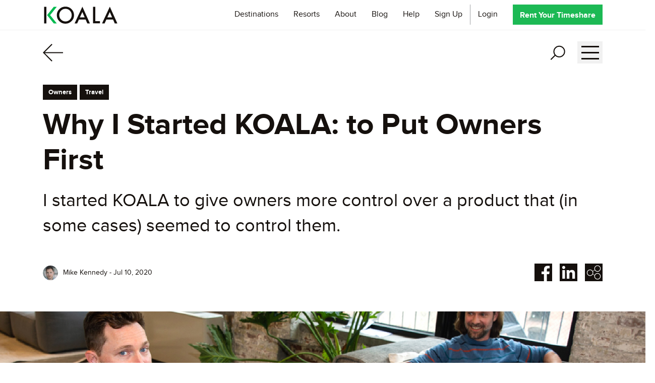

--- FILE ---
content_type: text/html; charset=UTF-8
request_url: https://www.go-koala.com/timeshareblog/why-i-started-koala-to-put-owners-first/
body_size: 48071
content:
 <!doctype html>
<html lang="en">

<head>
    <!-- Required meta tags -->
    <meta charset="utf-8">
    <meta name="viewport" content="width=device-width, initial-scale=1.0, maximum-scale=1.0, user-scalable=no">
   <title>Why I Started KOALA: To Put Owners First</title>
    <!-- Bootstrap CSS -->
    <link rel="stylesheet" href="https://www.go-koala.com/timeshareblog/wp-content/themes/koala_new/css/bootstrap.min.css" />
    <link rel="stylesheet" href="https://www.go-koala.com/timeshareblog/wp-content/themes/koala_new/css/style.css?v=4" />
    <link rel="icon" href="https://www.go-koala.com/timeshareblog/wp-content/themes/koala_new/img/favicon.png" type="image/x-icon" />
    
<!-- Search Engine Optimization by Rank Math - https://s.rankmath.com/home -->
<meta name="description" content="I started KOALA to give owners more control over a product that (in some cases) seemed to control them."/>
<meta name="robots" content="follow, index, max-snippet:-1, max-video-preview:-1, max-image-preview:large"/>
<link rel="canonical" href="https://www.go-koala.com/timeshareblog/why-i-started-koala-to-put-owners-first/" />
<meta property="og:locale" content="en_US">
<meta property="og:type" content="article">
<meta property="og:title" content="Why I Started KOALA: To Put Owners First">
<meta property="og:description" content="I started KOALA to give owners more control over a product that (in some cases) seemed to control them.">
<meta property="og:url" content="https://www.go-koala.com/timeshareblog/why-i-started-koala-to-put-owners-first/">
<meta property="og:site_name" content="KOALA">
<meta property="article:tag" content="KOALA">
<meta property="article:tag" content="owners">
<meta property="article:tag" content="timeshare">
<meta property="article:tag" content="timeshare value">
<meta property="article:tag" content="travel">
<meta property="article:tag" content="travel marketplace">
<meta property="article:section" content="Owners">
<meta property="og:updated_time" content="2020-07-12T20:30:08+00:00">
<meta property="og:image" content="https://www.go-koala.com/timeshareblog/wp-content/uploads/2020/07/KOALA-Why-I-Started-Koala_-V1-2.jpg">
<meta property="og:image:secure_url" content="https://www.go-koala.com/timeshareblog/wp-content/uploads/2020/07/KOALA-Why-I-Started-Koala_-V1-2.jpg">
<meta property="og:image:width" content="1920">
<meta property="og:image:height" content="1271">
<meta property="og:image:alt" content="Why I Started KOALA: to Put Owners First">
<meta property="og:image:type" content="image/jpeg">
<meta name="twitter:card" content="summary_large_image">
<meta name="twitter:title" content="Why I Started KOALA: To Put Owners First">
<meta name="twitter:description" content="I started KOALA to give owners more control over a product that (in some cases) seemed to control them.">
<meta name="twitter:image" content="https://www.go-koala.com/timeshareblog/wp-content/uploads/2020/07/KOALA-Why-I-Started-Koala_-V1-2.jpg">
<!-- /Rank Math WordPress SEO plugin -->

<link rel='dns-prefetch' href='//s.w.org' />
<!-- This site uses the Google Analytics by MonsterInsights plugin v7.11.0 - Using Analytics tracking - https://www.monsterinsights.com/ -->
<script type="text/javascript" data-cfasync="false">
	var mi_version         = '7.11.0';
	var mi_track_user      = true;
	var mi_no_track_reason = '';
	
	var disableStr = 'ga-disable-UA-131799575-1';

	/* Function to detect opted out users */
	function __gaTrackerIsOptedOut() {
		return document.cookie.indexOf(disableStr + '=true') > -1;
	}

	/* Disable tracking if the opt-out cookie exists. */
	if ( __gaTrackerIsOptedOut() ) {
		window[disableStr] = true;
	}

	/* Opt-out function */
	function __gaTrackerOptout() {
	  document.cookie = disableStr + '=true; expires=Thu, 31 Dec 2099 23:59:59 UTC; path=/';
	  window[disableStr] = true;
	}

	if ( 'undefined' === typeof gaOptout ) {
		function gaOptout() {
			__gaTrackerOptout();
		}
	}
	
	if ( mi_track_user ) {
		(function(i,s,o,g,r,a,m){i['GoogleAnalyticsObject']=r;i[r]=i[r]||function(){
			(i[r].q=i[r].q||[]).push(arguments)},i[r].l=1*new Date();a=s.createElement(o),
			m=s.getElementsByTagName(o)[0];a.async=1;a.src=g;m.parentNode.insertBefore(a,m)
		})(window,document,'script','//www.google-analytics.com/analytics.js','__gaTracker');

		__gaTracker('create', 'UA-131799575-1', 'auto');
		__gaTracker('set', 'forceSSL', true);
		__gaTracker('require', 'displayfeatures');
		__gaTracker('require', 'linkid', 'linkid.js');
		__gaTracker('send','pageview');
	} else {
		console.log( "" );
		(function() {
			/* https://developers.google.com/analytics/devguides/collection/analyticsjs/ */
			var noopfn = function() {
				return null;
			};
			var noopnullfn = function() {
				return null;
			};
			var Tracker = function() {
				return null;
			};
			var p = Tracker.prototype;
			p.get = noopfn;
			p.set = noopfn;
			p.send = noopfn;
			var __gaTracker = function() {
				var len = arguments.length;
				if ( len === 0 ) {
					return;
				}
				var f = arguments[len-1];
				if ( typeof f !== 'object' || f === null || typeof f.hitCallback !== 'function' ) {
					console.log( 'Not running function __gaTracker(' + arguments[0] + " ....) because you are not being tracked. " + mi_no_track_reason );
					return;
				}
				try {
					f.hitCallback();
				} catch (ex) {

				}
			};
			__gaTracker.create = function() {
				return new Tracker();
			};
			__gaTracker.getByName = noopnullfn;
			__gaTracker.getAll = function() {
				return [];
			};
			__gaTracker.remove = noopfn;
			window['__gaTracker'] = __gaTracker;
					})();
		}
</script>
<!-- / Google Analytics by MonsterInsights -->
		<script type="text/javascript">
			window._wpemojiSettings = {"baseUrl":"https:\/\/s.w.org\/images\/core\/emoji\/12.0.0-1\/72x72\/","ext":".png","svgUrl":"https:\/\/s.w.org\/images\/core\/emoji\/12.0.0-1\/svg\/","svgExt":".svg","source":{"concatemoji":"https:\/\/www.go-koala.com\/timeshareblog\/wp-includes\/js\/wp-emoji-release.min.js?ver=5.3.3"}};
			!function(e,a,t){var r,n,o,i,p=a.createElement("canvas"),s=p.getContext&&p.getContext("2d");function c(e,t){var a=String.fromCharCode;s.clearRect(0,0,p.width,p.height),s.fillText(a.apply(this,e),0,0);var r=p.toDataURL();return s.clearRect(0,0,p.width,p.height),s.fillText(a.apply(this,t),0,0),r===p.toDataURL()}function l(e){if(!s||!s.fillText)return!1;switch(s.textBaseline="top",s.font="600 32px Arial",e){case"flag":return!c([127987,65039,8205,9895,65039],[127987,65039,8203,9895,65039])&&(!c([55356,56826,55356,56819],[55356,56826,8203,55356,56819])&&!c([55356,57332,56128,56423,56128,56418,56128,56421,56128,56430,56128,56423,56128,56447],[55356,57332,8203,56128,56423,8203,56128,56418,8203,56128,56421,8203,56128,56430,8203,56128,56423,8203,56128,56447]));case"emoji":return!c([55357,56424,55356,57342,8205,55358,56605,8205,55357,56424,55356,57340],[55357,56424,55356,57342,8203,55358,56605,8203,55357,56424,55356,57340])}return!1}function d(e){var t=a.createElement("script");t.src=e,t.defer=t.type="text/javascript",a.getElementsByTagName("head")[0].appendChild(t)}for(i=Array("flag","emoji"),t.supports={everything:!0,everythingExceptFlag:!0},o=0;o<i.length;o++)t.supports[i[o]]=l(i[o]),t.supports.everything=t.supports.everything&&t.supports[i[o]],"flag"!==i[o]&&(t.supports.everythingExceptFlag=t.supports.everythingExceptFlag&&t.supports[i[o]]);t.supports.everythingExceptFlag=t.supports.everythingExceptFlag&&!t.supports.flag,t.DOMReady=!1,t.readyCallback=function(){t.DOMReady=!0},t.supports.everything||(n=function(){t.readyCallback()},a.addEventListener?(a.addEventListener("DOMContentLoaded",n,!1),e.addEventListener("load",n,!1)):(e.attachEvent("onload",n),a.attachEvent("onreadystatechange",function(){"complete"===a.readyState&&t.readyCallback()})),(r=t.source||{}).concatemoji?d(r.concatemoji):r.wpemoji&&r.twemoji&&(d(r.twemoji),d(r.wpemoji)))}(window,document,window._wpemojiSettings);
		</script>
		<style type="text/css">
img.wp-smiley,
img.emoji {
	display: inline !important;
	border: none !important;
	box-shadow: none !important;
	height: 1em !important;
	width: 1em !important;
	margin: 0 .07em !important;
	vertical-align: -0.1em !important;
	background: none !important;
	padding: 0 !important;
}
</style>
	<link rel='stylesheet' id='wp-block-library-css'  href='https://www.go-koala.com/timeshareblog/wp-includes/css/dist/block-library/style.min.css?ver=5.3.3' type='text/css' media='all' />
<script type='text/javascript'>
/* <![CDATA[ */
var monsterinsights_frontend = {"js_events_tracking":"true","download_extensions":"doc,pdf,ppt,zip,xls,docx,pptx,xlsx","inbound_paths":"[{\"path\":\"\\\/go\\\/\",\"label\":\"affiliate\"},{\"path\":\"\\\/recommend\\\/\",\"label\":\"affiliate\"}]","home_url":"https:\/\/www.go-koala.com\/timeshareblog","hash_tracking":"false"};
/* ]]> */
</script>
<script type='text/javascript' src='https://www.go-koala.com/timeshareblog/wp-content/plugins/google-analytics-for-wordpress/assets/js/frontend.min.js?ver=7.11.0'></script>
<link rel='https://api.w.org/' href='https://www.go-koala.com/timeshareblog/wp-json/' />
<link rel="EditURI" type="application/rsd+xml" title="RSD" href="https://www.go-koala.com/timeshareblog/xmlrpc.php?rsd" />
<link rel="wlwmanifest" type="application/wlwmanifest+xml" href="https://www.go-koala.com/timeshareblog/wp-includes/wlwmanifest.xml" /> 
<link rel='shortlink' href='https://www.go-koala.com/timeshareblog/?p=758' />
    <!-- Global site tag (gtag.js) - Google Analytics -->
<!-- Google Tag Manager -->
	<script>(function(w,d,s,l,i){w[l]=w[l]||[];w[l].push({'gtm.start':
	new Date().getTime(),event:'gtm.js'});var f=d.getElementsByTagName(s)[0],
	j=d.createElement(s),dl=l!='dataLayer'?'&l='+l:'';j.async=true;j.src=
	'https://www.googletagmanager.com/gtm.js?id='+i+dl;f.parentNode.insertBefore(j,f);
	})(window,document,'script','dataLayer','GTM-MDKMVJB');</script>
<!-- End Google Tag Manager -->
<script>
    !function(){var i="analytics",analytics=window[i]=window[i]||[];if(!analytics.initialize)if(analytics.invoked)window.console&&console.error&&console.error("Segment snippet included twice.");else{analytics.invoked=!0;analytics.methods=["trackSubmit","trackClick","trackLink","trackForm","pageview","identify","reset","group","track","ready","alias","debug","page","screen","once","off","on","addSourceMiddleware","addIntegrationMiddleware","setAnonymousId","addDestinationMiddleware","register"];analytics.factory=function(e){return function(){if(window[i].initialized)return window[i][e].apply(window[i],arguments);var n=Array.prototype.slice.call(arguments);if(["track","screen","alias","group","page","identify"].indexOf(e)>-1){var c=document.querySelector("link[rel='canonical']");n.push({__t:"bpc",c:c&&c.getAttribute("href")||void 0,p:location.pathname,u:location.href,s:location.search,t:document.title,r:document.referrer})}n.unshift(e);analytics.push(n);return analytics}};for(var n=0;n<analytics.methods.length;n++){var key=analytics.methods[n];analytics[key]=analytics.factory(key)}analytics.load=function(key,n){var t=document.createElement("script");t.type="text/javascript";t.async=!0;t.setAttribute("data-global-segment-analytics-key",i);t.src="https://cdn.segment.com/analytics.js/v1/" + key + "/analytics.min.js";var r=document.getElementsByTagName("script")[0];r.parentNode.insertBefore(t,r);analytics._loadOptions=n};analytics._writeKey="EOXrDUqHOhUuAC7agO5mKsjGnuPfTlCP";;analytics.SNIPPET_VERSION="5.2.0";
    analytics.load("EOXrDUqHOhUuAC7agO5mKsjGnuPfTlCP");
    analytics.page();
    }}();
  </script>
</head>

<body class="post-template-default single single-post postid-758 single-format-standard">
  <!-- Google Tag Manager (noscript) -->
  <noscript><iframe src="https://www.googletagmanager.com/ns.html?id=GTM-MDKMVJB"
height="0" width="0" style="display:none;visibility:hidden"></iframe></noscript>
<!-- End Google Tag Manager (noscript) -->
    <div class="covid-banner covid-banner-primary">
<p>
We're supporting hosts and travelers during COVID-19. <a href="https://go-koala.com/timeshareblog/our-response-to-covid-19/">Learn More</a>
</p>
</div>
    <header>
        <div class="container h-100">
            <div class="row align-items-center h-100">
                <div class="col-12">
                    <nav class="navbar navbar-expand-lg">
                        <a class="navbar-brand" href="https://www.go-koala.com/">
                            <img src="https://www.go-koala.com/timeshareblog/wp-content/themes/koala_new/img/logo.svg" width="145" height="35" alt="koala-brand" />
                        </a>
                        <button class="navbar-toggler" type="button" data-toggle="collapse" data-target="#navbarResponsive" aria-controls="navbarResponsive" aria-expanded="false" aria-label="Toggle navigation">
                            <div id="nav-icon1">
                                <span></span>
                                <span></span>
                                <span></span>
                                <span></span>
                            </div>
                        </button>
                        <div class="collapse navbar-collapse" id="navbarResponsive">
                           <ul class="navbar-nav ml-auto">
                                <!--<li class="nav-item active">
                                    <a class="nav-link" href="https://www.go-koala.com/" target="_blank">Home
                                        <span class="sr-only">(current)</span>
                                    </a>
                                </li>-->
                                                                                                        <li class="nav-item">
                                    <a class="nav-link" href="https://www.go-koala.com/search?term=&inpage=1&filter=hot_deals&shd=0">Destinations                                        <span class="sr-only">(current)</span>
                                    </a>
                                </li>
                                                                                            <li class="nav-item">
                                    <a class="nav-link" href="https://www.go-koala.com/search?term=&inpage=1">Resorts                                        <span class="sr-only">(current)</span>
                                    </a>
                                </li>
                                                                                                                                <li class="nav-item dropdown">
                                    <a class="nav-link dropdown-toggle" href="javascript:;" id="navbarDropdown_3" data-toggle="dropdown" aria-haspopup="true" aria-expanded="false">About</a>
                                        <ul class="dropdown-menu blogDropdown" aria-labelledby="navbarDropdown_3">
                                <li><a class="dropdown-item" href="https://www.go-koala.com/about">Our Mission</a></li>
            <li><a class="dropdown-item" href="https://www.go-koala.com/about#how-it-works">How It Works</a></li>
            <li><a class="dropdown-item" href="https://www.go-koala.com/about">Our Team</a></li>
            <li><a class="dropdown-item" href="https://www.go-koala.com/value-koala-ty">Value & Koala-ty</a></li>
            <li><a class="dropdown-item" href="https://www.go-koala.com/trust-and-safety">Trust & Safety</a></li>
            <li><a class="dropdown-item" href="https://www.go-koala.com/pricing-fees">Pricing & Fees</a></li>
        </ul>
                                </li>
                                
                                                                                                                                <li class="nav-item dropdown">
                                    <a class="nav-link dropdown-toggle" href="javascript:;" id="navbarDropdown_4" data-toggle="dropdown" aria-haspopup="true" aria-expanded="false">Blog</a>
                                        <ul class="dropdown-menu blogDropdown" aria-labelledby="navbarDropdown_4">
                                <li><a class="dropdown-item" href="https://www.go-koala.com/travelblog">Travel Blog</a></li>
            <li><a class="dropdown-item" href="https://www.go-koala.com/timeshareblog">Owner Insights Blog</a></li>
        </ul>
                                </li>
                                
                                                                                                                                <li class="nav-item dropdown">
                                    <a class="nav-link dropdown-toggle" href="javascript:;" id="navbarDropdown_5" data-toggle="dropdown" aria-haspopup="true" aria-expanded="false">Help</a>
                                        <ul class="dropdown-menu blogDropdown" aria-labelledby="navbarDropdown_5">
                                <li><a class="dropdown-item" href="https://www.go-koala.com/contact">Contact Us</a></li>
            <li><a class="dropdown-item" href="https://www.go-koala.com/become-a-host">Become a Host</a></li>
            <li><a class="dropdown-item" href="https://www.go-koala.com/faqs">FAQ</a></li>
        </ul>
                                </li>
                                
                                                                                            <li class="nav-item">
                                    <a class="nav-link" href="https://www.go-koala.com/register/">Sign Up                                        <span class="sr-only">(current)</span>
                                    </a>
                                </li>
                                                                                            <li class="nav-item">
                                    <a class="nav-link" href="http://www.go-koala.com/?required=login">Login                                        <span class="sr-only">(current)</span>
                                    </a>
                                </li>
                                                                                      <!--   <li class="nav-item">
                                    <a class="nav-link login-navlink" href="https://staging.go-koala.com/signup">Sign up</a>
                                </li>
                                <li class="nav-item">
                                    <a class="nav-link" href="https://www.go-koala.com/" >Login</a>
                                </li> -->
                                <li class="nav-item">
                                    <a class="nav-link btn btn-secondary" href="https://www.go-koala.com/become-a-host" >Rent Your Timeshare</a>
                                </li>
                            </ul>
                        </div>
                    </nav>
                </div>
            </div>
        </div>
    </header>


    <section class="title-container">
        <div class="container h-100">
            <div class="row align-items-center h-100">
                <div class="col-12">
                    <div class="master-title-wrapper">
                        <h3><a href="https://www.go-koala.com/timeshareblog">Owner Insights</a></h3>
                        <a class="backArrow" href="https://www.go-koala.com/timeshareblog"></a>
                        <div class="search">
                            <div class="search-panel">
                                <div id="Exp-serach" class="Exp-serach">
                                   <form role="search" method="get" id="searchform" action="https://www.go-koala.com/timeshareblog/" >
                                        <input class="ExpInput "  placeholder="Search"  type="search" value="" name="search" id="search">
                                        <input class="Expbtn" type="submit" value="">
                                        <span class="ExpIcon"><i class="fa fa-search"></i></span>
                                    </form>
                                </div>
                            </div>
                            <a target="_blank" class="share" href="javascript:;" data-toggle="modal" data-target="#sharemodal"><i><img src="https://www.go-koala.com/timeshareblog/wp-content/themes/koala_new/img/share.svg" width="30" height="30" /></i></a>
                          
                                                     <a id="nav-icon2" href="https://www.go-koala.com/timeshareblog/all-categories">

                                <span></span>
                                <span></span>
                                <span></span>
                                <span></span>
                            </a>
                        </div>
                    </div>
                </div>
            </div>
        </div>
    </section><style type="text/css">
    h3#comments, .navigation, ol.commentlist{
    display: none;
}
</style>
 
    <script type="application/ld+json">
    {
      "@context": "https://schema.org",
      "@type": "NewsArticle",
      "mainEntityOfPage": {
        "@type": "WebPage",
        "@id": "https://www.go-koala.com/timeshareblog/why-i-started-koala-to-put-owners-first/"
      },
      "headline": "Why I Started KOALA: to Put Owners First",
      "image": [
        "https://www.go-koala.com/timeshareblog/wp-content/uploads/2020/07/KOALA-Why-I-Started-Koala_-V1-2.jpg"
       ],
      "datePublished": "Jul 10, 2020",
      "dateModified": "Jul 10, 2020",
      "author": {
        "@type": "Person",
        "name": "Mike - Kennedy"
      },
       "publisher": {
        "@type": "Organization",
        "name": "KOALA",
        "logo": {
          "@type": "ImageObject",
          "url": "https://www.go-koala.com/assets/blackimg/koala-hero-image.jpg"
        }
      }
    }
    </script>
<section class="wrapper">



<section class="blog-list-details-container pb-0">
                <div class="container">
                    <div class="row">
                        <div class="col-12">
                            <div class="blog-post-description">
                                <div class="blog-post title-wrapper">
        <a href="https://www.go-koala.com/timeshareblog/timeshare-owners/" class="btn btn-primary">Owners</a>
        <a href="https://www.go-koala.com/timeshareblog/travel/" class="btn btn-primary">Travel</a>
                                        <h2 class="title">Why I Started KOALA: to Put Owners First</h2>
                                    <h3><span style="font-weight: 400;">I started KOALA to give owners more control over a product that (in some cases) seemed to control them.</span></h3>
                                    <div class="have-share-icon">
                                       <div class="author d-flex align-items-md-center">
                                    <i><img src="https://secure.gravatar.com/avatar/7ff1d00bcbcabab48138be4108c22256?s=96&#038;d=mm&#038;r=g" width="30" height="30" /></i>
                                    <small>Mike Kennedy - Jul 10, 2020</small>
                                </div>
                                        <ul class="share-list">
                                            <li class="fb"> <a target="_blank" href="http://www.facebook.com/sharer.php?u=https://www.go-koala.com/timeshareblog/why-i-started-koala-to-put-owners-first/"></a></li>
                                            <li class="in"><a target="_blank" href="https://www.linkedin.com/sharing/share-offsite/?url=https://www.go-koala.com/timeshareblog/why-i-started-koala-to-put-owners-first/"></a></li>
                                            <li class="share"><a href="javascript:;" data-toggle="modal" data-target="#sharemodal"></a></li>
                                        </ul>
                                    </div>
                                </div>
                            </div>
                        </div>
                    </div>
                </div>
                <section class="figurebanner-container" style="background-image: url(https://www.go-koala.com/timeshareblog/wp-content/uploads/2020/07/KOALA-Why-I-Started-Koala_-V1-2.jpg);">
                </section>
            </section>
        <section class="blog-list-details-container pb-0 content-start">
            <div class="container">
                <div class="row">
                    <div class="col-12">
                   
                        <div class="blog-post-details">
							
<div class="single-content">
    <p><span style="font-weight: 400;">Before founding KOALA with James Burbridge, I spent 10 years at The Hilton Club in New York City. My time at Hilton was my first experience with vacation clubs. I knew that our development in Midtown Manhattan was unique, and therefore I naively assumed that the rules surrounding the product would be unique as well. I was (partially) wrong.</span></p>
<p><span style="font-weight: 400;">Although I can genuinely say we sold a superior form of vacation ownership, when the time came to sell or exchange it, buyers faced the same issues that every timeshare owner faced. Exchange companies didn’t (and still don’t) </span><i><span style="font-weight: 400;">really</span></i><span style="font-weight: 400;"> work, while resales were significantly less valuable than retail. This often leaves owners stuck paying expensive annual dues for an ownership they&#8217;re no longer using and can&#8217;t get out of. Something as simple as renting one’s timeshare to travelers &#8211; which should have been the easiest solution &#8211; was challenging. Although Hilton Grand Vacations had a stipulation that allowed their owners to rent, the </span><i><span style="font-weight: 400;">how</span></i><span style="font-weight: 400;"> and </span><i><span style="font-weight: 400;">where</span></i><span style="font-weight: 400;"> were never clear. As a result, very few Hilton Club owners ever really found success with renting. </span></p>
</div>
							
							
							
<div class="single-content">
    <h3><span style="font-weight: 400;">We Are an Advocate for Owners</span></h3>
<p><span style="font-weight: 400;">It’s no secret that timeshare resales can be complicated at best, impossible at worst. Some owners are forced to turn to exit companies, which are indeed a “mixed bag” &#8211; some are unscrupulous scammers taking upfront money and delivering nothing, while others are legitimate and committed teams that help owners make the most of a challenging market. But it’s not always easy to tell one from the other. Worse, even the good ones often require hefty upfront fees to start the process.</span></p>
<p><span style="font-weight: 400;">It’s far simpler for vacationers to assess the value of a one-off vacation rental than actual ownership. Firstly, understanding the value of a timeshare rental is simple, as there are easily accessible benchmarks to compare it to. A potential guest can easily compare prices for a hotel room (or two if you have a large family), an Airbnb or VRBO home rental. Savvy renters can even compare rental prices against the same timeshare unit from a different owner (or the resort itself). All these comparable units help a traveler settle on a fair market value for their vacation.</span></p>
</div>
							
							
							
<div class="single-col">

<div class="greenbox">
<h3><span style="font-weight: 400;">Vacationers know what they’re getting</span> <span style="font-weight: 400;">with a timeshare rental: a quality vacation at a resort they love</span></h3>
<small></small>
</div>
</div>
							
							
							
<div class="single-content">
    <p><span style="font-weight: 400;">More</span> <span style="font-weight: 400;">importantly, vacationers know what they’re getting</span> <span style="font-weight: 400;">with a timeshare rental: a quality vacation at a resort they love. That’s typically not the case with </span><i><span style="font-weight: 400;">purchasing</span></i><span style="font-weight: 400;">: there is liability, obligation, and usage rules that one needs to understand before purchasing. The way timeshare is sold (and has been for nearly 50 years) ensures that much of this key information is only available during a sales presentation. And sadly, presentations are not always great experiences.</span></p>
</div>
							
							
							
<div class="single-content">
    <h3>Changing the Conversation</h3>
<p><span style="font-weight: 400;">An </span><b>accessible</b><span style="font-weight: 400;"> and </span><b>easy</b><span style="font-weight: 400;"> rental market could solve this problem for millions of owners that are struggling to exit or simply are leaning towards different types of travel. Moreover, seamless and secure technology means new travelers from all over the world will consider booking timeshares. Most of the new generation of timeshare travelers would never use Redweek or Craigslist &#8212; sending payment to a stranger without a guarantee is simply out of the question. Further, the Airbnb generation doesn’t even know to look to these platforms in the first place. </span></p>
<p><span style="font-weight: 400;">It’s very likely that many owners would not be so desperate to exit their timeshare if their fees were covered each year with no upfront cash or risk. </span></p>
<p><span style="font-weight: 400;">Creating a frictionless accommodation sharing platform is our mission at KOALA. Positioning timeshares as </span><i><span style="font-weight: 400;">the next generation vacation rental</span></i><span style="font-weight: 400;"> and timeshare owners as the </span><i><span style="font-weight: 400;">next generation</span></i><span style="font-weight: 400;"> of </span><i><span style="font-weight: 400;">hosts</span></i><span style="font-weight: 400;"> is what both parties deserve. After all, who doesn&#8217;t love vacationing at beautiful resorts at a great price!</span></p>
</div>
							
							
							
					</div>
                    </div>
                </div>

            </div>
        </section>
                <section class="writtenby">
        <div class="container">
            <div class="row has-border">
                <div class="col-12 has-padding">
                                     
                
                <div class="tags-list">
                                           <a href="https://www.go-koala.com/timeshareblog/tag/koala/" class="btn btn-primary">KOALA</a>
                                            <a href="https://www.go-koala.com/timeshareblog/tag/owners/" class="btn btn-primary">owners</a>
                                            <a href="https://www.go-koala.com/timeshareblog/tag/timeshare/" class="btn btn-primary">timeshare</a>
                                            <a href="https://www.go-koala.com/timeshareblog/tag/timeshare-value/" class="btn btn-primary">timeshare value</a>
                                            <a href="https://www.go-koala.com/timeshareblog/tag/travel/" class="btn btn-primary">travel</a>
                                            <a href="https://www.go-koala.com/timeshareblog/tag/travel-marketplace/" class="btn btn-primary">travel marketplace</a>
                                  
                </div>
            </div>
        </div>
    </div>
</section>
<section class="share-article">
  <div class="container">
      <div class="row">
        <div class="col-12">
            <div class="share-article-disc">
                <div class="share-fotter-link">
                    <h5>Share this article</h5>
                    <ul class="share-list">
                                            <li class="fb"><a target="_blank" href="http://www.facebook.com/sharer.php?u=https://www.go-koala.com/timeshareblog/why-i-started-koala-to-put-owners-first/"></a></li>
                                            <li class="in"><a target="_blank" href="https://www.linkedin.com/sharing/share-offsite/?url=https://www.go-koala.com/timeshareblog/why-i-started-koala-to-put-owners-first/"></a></li>
                                            <li class="share"><a href="javascript:;" data-toggle="modal" data-target="#sharemodal"></a></li>
                                            <!-- <li style="display: none;" class="bookmark"><a href="javascript:;"></a></li> -->
                                        </ul>
                </div>
            </div>
        </div>
      </div>
  </div>  
</section>
   
	<section class="your-vacation-container" style="background-image: url(https://www.go-koala.com/timeshareblog/wp-content/uploads/2020/03/cole-patrick-1027-unsplash.jpg);">
		<div class="container h-100">
			<div class="row align-items-center h-100">
				<div class="col-12 text-center home-your-vacation-panel">
				<h2 style="text-align: center;"><span style="color: #ffffff;">The world&#8217;s fastest growing community of</span></h2>
<h2 style="text-align: center;"><span style="color: #ffffff;">timeshare owners and vacationers.</span></h2>
									<a class="btn btn-secondary" href="https://www.go-koala.com">Go To KOALA!</a>
									</div>
			</div>
		</div>
	</section>

	<section class="your-vacation-container news-letter">
		<div class="container h-100">
			<div class="row align-items-center h-100">
				<div class="col-12 text-center home-your-vacation-panel">
					<h5>
						Resort stays up to 70% off? That’s something to chew on! Subscribe now for exclusive deals straight to your inbox
					</h5>
					<form action="">
												<input type="hidden" class="form-control" value="373db4489d" id="nonce" />
						<div class="row">
							<div class="col-12 input__panel">
								<div class="form-group">
									<input type="email" required class="form-control" placeholder="Email Address" name="email_id" id="email_id" />
									<button type="button"  class="btn btn-secondary" id="hubspot_subscribe" >Subscribe</button>
								</div>
								
							</div>
							
							<span id="email_error" style="display:none"></span>
							<span id="success_email" style="display:none"></span>
						</div>
						<div class="row">
							<div class="col-12 text-left">
								<h5  class="checkbox-grp"><input class="styled-checkbox" id="newsletter_subscription" type="checkbox" value="" ><label for="newsletter_subscription">Timeshare owner? Get the inside scoop on all things timeshare, too.</label></h5>
							</div>
						</div>
						<div class="row">
						<div class="col-12 text-center">
							<p>
								*KOALA will never sell or share your email address.
							</p>
						</div>
						</div>
					</form>
				</div>
			</div>
		</div>
	</section>	
	<section class="your-vacation-container top-resorts-sections">
		<div class="container h-100">
			<div class="row align-items-center h-100">
																		</div>
		</div>
	</section>
<footer>
		<div class="container">
			<div class="row footer-links-panel">
				<div class="col-12 col-lg-12">
					<!--<a class="footerlogo"><img src="https://www.go-koala.com/timeshareblog/wp-content/themes/koala_new/img/koala-footer-brand.svg" width="145" height="35" alt="koala"></a>-->
					<div class="footer-item-panel">
						
						<ul class="footer-links">
							<li><p class="item-title">Company</p></li>
														<li><a target="_blank" class="item" href="https://www.go-koala.com/about">About</a></li>
														<li><a target="_blank" class="item" href="https://www.go-koala.com/terms">Policies</a></li>
														<li><a target="_blank" class="item" href="https://www.go-koala.com/about/team">Team</a></li>
													</ul>
																		<ul class="footer-links">
							<li><p class="item-title">Traveling</p></li>
														<li><a target="_blank" class="item" href="https://www.go-koala.com/search?term=&inpage=1">Resorts</a></li>
														<li><a target="_blank" class="item" href="https://www.go-koala.com//koalatravelblog">Koala Travel Blog</a></li>
														<li><a target="_blank" class="item" href="https://www.go-koala.com/value-koala-ty">Value & Koala-ty</a></li>
														<li><a target="_blank" class="item" href="https://www.go-koala.com/trust-and-safety">Trust & Safety</a></li>
														<li><a target="_blank" class="item" href="https://www.go-koala.com/timeshare-rentals">Timeshare Rentals</a></li>
													</ul>
																		<ul class="footer-links">
							<li><p class="item-title">Hosting</p></li>
														<li><a target="_blank" class="item" href="https://www.go-koala.com/become-a-host">Become A Host</a></li>
														<li><a target="_blank" class="item" href="https://www.go-koala.com/pricing-fees">Pricing & Fees</a></li>
														<li><a target="_blank" class="item" href="https://www.go-koala.com/timeshare/resources">Owner Resources</a></li>
														<li><a target="_blank" class="item" href="https://www.go-koala.com/timeshareblog/">Owner Insights Blog</a></li>
													</ul>
						
													<ul class="footer-links">
							<li><p class="item-title">Support</p></li>
														<li><a target="_blank" class="item" href="https://www.go-koala.com/contact">Contact Us</a></li>
														<li><a target="_blank" class="item" href="https://www.go-koala.com/faqs">FAQs</a></li>
													</ul>
										
					</div>
				</div>

			</div>
		</div>
		<section class="copy-rights">
			<div class="container">
			<div class="row footer-links-panel">
				<div class="col-12 col-lg-6 copyrights-panel">
					<p class="copyrights">© 2025 Go Koala Inc. All rights reserved.</p>
				</div>
				<div class="col-12 col-lg-6">
					<ul class="social-links list-inline">
						<li class="list-inline-item"><a href="https://www.facebook.com/koala.vacations" target="_blank" class="item fb"><i></i></a></li>
						<li class="list-inline-item"><a href="https://www.linkedin.com/company/staykoala" target="_blank" class="item insta"><i></i></a></li>
						<li class="list-inline-item"><a href="https://www.instagram.com/koala.vacations" target="_blank" class="item linkedin"><i></i></a></li>
					</ul>
				</div>
			</div>
			</div>
		</section>
	</footer>

</section>
		<!-- Modal Start -->
<div class="modal fade sharemodal" id="sharemodal" >
<div class="modal-dialog">
	<div class="modal-content">
	
	<div class="modal-header share-header">
		<img class="brand" src="https://www.go-koala.com/timeshareblog/wp-content/themes/koala_new/img/Koala-innerpage-short-logo.svg" alt="brand" width="35" height="46" />
		<button type="button" class="close" data-dismiss="modal" aria-label="Close" >
		<img src="https://www.go-koala.com/timeshareblog/wp-content/themes/koala_new/img/modal-close-gray.svg" alt="icon" width="25" height="25" />
		</button>
		
	</div>
	<div class="modal-body text-center">
		<ul class="modal-share-list">
		<li><a target="_blank" href="http://www.facebook.com/sharer.php?u=https://www.go-koala.com/timeshareblog/why-i-started-koala-to-put-owners-first/">
		<img src="https://www.go-koala.com/timeshareblog/wp-content/themes/koala_new/img/facebook-circle.svg" alt="icon" width="85" height="85" /><strong>Facebook</strong></a></li>
		<li>
			<a href="http://twitter.com/share?url=https://www.go-koala.com/timeshareblog/why-i-started-koala-to-put-owners-first/&text=Why I Started KOALA: To Put Owners First" target="_blank">
			<img src="https://www.go-koala.com/timeshareblog/wp-content/themes/koala_new/img/twitter-circle.svg" alt="icon" width="85" height="85" /><strong>Twitter</strong>
			</a>
		</li>
		<li>
			<a target="_blank" href="http://pinterest.com/pin/create/button/?url=https://www.go-koala.com/timeshareblog/why-i-started-koala-to-put-owners-first/&media=https://www.go-koala.com/timeshareblog/wp-content/themes/koala_new/img/logo.svg&description=Why I Started KOALA: To Put Owners First">
			<img src="https://www.go-koala.com/timeshareblog/wp-content/themes/koala_new/img/pinterest-circle.svg" alt="icon" width="85" height="85" /><strong>Pinterest</strong>
			</a></li>
			<li><a target="_blank" href="https://www.linkedin.com/sharing/share-offsite/?url=https://www.go-koala.com/timeshareblog/why-i-started-koala-to-put-owners-first/">
			<img src="https://www.go-koala.com/timeshareblog/wp-content/themes/koala_new/img/linkedin-circle.svg" alt="icon" width="85" height="85" /><strong>LinkedIn</strong></a></li>
			<li>
			<a target="_blank" href="https://wa.me/?text=Why I Started KOALA: To Put Owners First https://www.go-koala.com/timeshareblog/why-i-started-koala-to-put-owners-first/">
			<img src="https://www.go-koala.com/timeshareblog/wp-content/themes/koala_new/img/whatsapp-circle.svg" alt="icon" width="85" height="85" /><strong>Whatsapp</strong></a>
			</li>
			<li><a target="_blank" href="mailto:?subject=Why I Started KOALA: To Put Owners First - check out this deal on Koala&amp;body=https://www.go-koala.com/timeshareblog/why-i-started-koala-to-put-owners-first/">
			<img src="https://www.go-koala.com/timeshareblog/wp-content/themes/koala_new/img/email-circle.svg" alt="icon" width="85" height="85" /><strong>Email</strong>
			</a>
		</li>
		</ul>
		<input type="text" value="https://www.go-koala.com/timeshareblog/why-i-started-koala-to-put-owners-first/" id="myInput" style="visibility:hidden; width: 0; height: 0">
		<a class="share-copy-link" href="javascript:;" onclick="Copy()"  id="copytocilpboard">Copy Link</a>
	</div>
	</div>
</div>
</div>
	<!-- Optional JavaScript -->
	<!-- jQuery first, then Popper.js, then Bootstrap JS -->
	<script src="https://www.go-koala.com/timeshareblog/wp-content/themes/koala_new/js/jquery-3.4.1.slim.min.js"></script>
	<script src="https://www.go-koala.com/timeshareblog/wp-content/themes/koala_new/js/popper.min.js"></script>
	<script src="https://www.go-koala.com/timeshareblog/wp-content/themes/koala_new/js/bootstrap.min.js"></script>
	
	<script src="https://www.go-koala.com/timeshareblog/wp-content/themes/koala_new/js/custom.js" type="text/javascript"></script>
<script type="text/javascript">
function Copy() 
{
$('.share-copy-link').text('Copied');
var copyText = document.getElementById("myInput");
	copyText.select();
	copyText.setSelectionRange(0, 99999);
	navigator.clipboard.writeText(copyText.value);
}
$(document).ready(function(){
	var usr = localStorage.getItem("currentUser");
	if(usr!=null){
		var obj = JSON.parse(usr);
		var src1 = obj.user.avatar;
		$("#login_link a img").attr("src", src1);
		$('#login_link').show();
		$( "ul.navbar-nav li:nth-last-child(3)" ).hide();
		$( "ul.navbar-nav li:nth-last-child(4)" ).hide();
	}else{
		$('#login_link').hide();
		$( "ul.navbar-nav li:nth-last-child(3)" ).show();
		$( "ul.navbar-nav li:nth-last-child(4)" ).show();
	}
	$('#hubspot_subscribe').click(function(){
		event.preventDefault();
		var pattern = "/^\b[A-Z0-9._%-]+@[A-Z0-9.-]+\.[A-Z]{2,4}\b$/i";
		var email = $('#email_id').val();
		var nonce = $('#nonce').val();
		var owner = '';
		if (document.getElementById('newsletter_subscription').checked){
			var owner = '17';
		}else{
			var owner = '';
		}
		if(email==''){
			$('#hubspot_subscribe').attr('disabled',false);
			$('#email_error').show();
			$('#email_error').html('Please Enter Email id');
			return false;			
		}else if(IsEmail(email)==false){
			$('#hubspot_subscribe').attr('disabled',false);
			$('#email_error').show();
			$('#email_error').html('Please Enter Vaild Email id');			
		}else{
			$('#email_error').hide();
			$('#hubspot_subscribe').attr('disabled',true);
			hubspot_user_subscribe(email, owner);
		}
	});
});
function IsEmail(email) {
  var regex = /^([a-zA-Z0-9_\.\-\+])+\@(([a-zA-Z0-9\-])+\.)+([a-zA-Z0-9]{2,4})+$/;
  if(!regex.test(email)) {
    return false;
  }else{
    return true;
  }
}
</script>

<script type="text/javascript">
           
var ajaxurl = 'https://www.go-koala.com/timeshareblog/wp-admin/admin-ajax.php';
                
                function hubspot_user_subscribe(email, owner){
                    var data = {
                        page: email,
						owner:owner,
                        action: "store-hubspot-data"
                    };                    
                    $.post(ajaxurl, data, function(response) {
						var data = jQuery.parseJSON(response);
						$('#success_email').show();
						$('#success_email').html(data[0].message);
                        

                    });
					
                }
                
            </script>
	<script type="text/javascript">
document.addEventListener( 'wpcf7mailsent', function( event ) {
    if ( '417' == event.detail.contactFormId ) {
        $('#wpcf7-f417-p297-o1').hide();
         $('#contact_form_success').show();
        $('#contact_form_success').html('<p>Thank you for your message. It has been sent.</p>');
    }
 if ( '456' == event.detail.contactFormId ) {
        $('#wpcf7-f456-o1').hide();
         $('#signup_form_success').show();
        $('#signup_form_success').html('<p>Thank you for signing up to participate in the upcoming Metamorphosis retreat. We will be reaching out with additional details about the upcoming weekend including payment and destination details.</p>');
    }
}, false );
</script>
</body>
<style type="text/css">
li#login_link {
	margin-left: 9px;
}
li#login_link a img {
	width: 34px;
	border-radius: 50%;
	position: relative;
	top: 3px;
}
input#email_id {
    min-height: 53px;
}
input[type=checkbox], input[type=radio] {
    box-sizing: border-box;
    padding: 0;
}
.styled-checkbox {
    position: absolute;
    opacity: 0;
}
.styled-checkbox+label {
    position: relative;
    cursor: pointer;
    padding: 0;
}
.styled-checkbox+label:before {
    content: "";
    margin-right: 10px;
    display: inline-block;
    vertical-align: text-top;
    width: 20px;
    height: 20px;
    background-image: url(https://www.go-koala.com/timeshareblog/wp-content/themes/koala_new/img/tickboxes-01.svg);
    background-repeat: no-repeat;
    background-position: center;
    background-size: 100%;
	top: 4px;
    position: relative;
}
.styled-checkbox+label:before {
    content: "";
    background: #efeff4;
}
.styled-checkbox:checked+label:before {
    background-image: url(https://www.go-koala.com/timeshareblog/wp-content/themes/koala_new/img/tickboxes-02.svg);
}
.styled-checkbox {
    position: absolute;
    opacity: 0;
}
span#email_error {
    margin: 0 auto;
    color: #ff0000;
}
span#success_email{
	margin: 0 auto;
    color: #1cb954;	
}
.your-vacation-container.news-letter p {
    color: #fff;
}
section.your-vacation-container.top-resorts-sections {
    background-color: #efeff4;
    padding: 70px 0;
    height: unset;
}
section.your-vacation-container.top-resorts-sections ul li {
    list-style: none;
    width: 31%;
    float: left;
    margin-right: 12px;
	color:#15100d;
}
section.your-vacation-container.top-resorts-sections ul li a{	
	color:#15100d;
}
section.your-vacation-container.top-resorts-sections ul li a:hover{	
	color: #1cb954
}
section.your-vacation-container.top-resorts-sections h3 {
    color: #15100d;
    margin-bottom: 20px;
    font-weight: 800;
}
.top-resorts, .top-locations {
    margin-bottom: 50px;
}
@media (max-width:992px) { 
	section.your-vacation-container.top-resorts-sections ul li {
    list-style: none;
    width: 100%;
    float: left;
    margin-right: 12px;
}
}
</style>
</html><style type="text/css">
    .share-article .response-input.half{
    height: 45px;
    border-radius: 4px;
    border: 1px solid rgba(49, 0, 8, 0.8);
    color: rgba(49, 0, 8, 1);
    width: 19%;
    padding: 0 20px;
    margin-bottom: 15px;
    }
    .share-article .response-input{
    height: 65px;  
    padding: 8px 20px 0px 20px; 
    margin-bottom: 15px;
    }
    .comment-respond input#submit {
    padding: 8px 13px;
    background-color: #148c3f;
    color: #FFFFFF;
    border: none;
    border-radius: 5px;
}
h3#comments, .navigation, ol.commentlist{
    display: none;
}
.two-col.figure-right.figure-right-small .greenbox {
    flex: 0 0 58.3333%;
    max-width: 58.333333%;
}

.two-col.figure-right.figure-right-small figure {
    flex: 0 0 41.666667%;
    max-width: 41.666667%;
}
</style>

--- FILE ---
content_type: text/css
request_url: https://www.go-koala.com/timeshareblog/wp-content/themes/koala_new/css/bootstrap.min.css
body_size: 37713
content:
/*!
 * Bootstrap v4.4.1 (https://getbootstrap.com/)
 * Copyright 2011-2019 The Bootstrap Authors
 * Copyright 2011-2019 Twitter, Inc.
 * Licensed under MIT (https://github.com/twbs/bootstrap/blob/master/LICENSE)
 */
:root { --blue: #007bff; --indigo: #6610f2; --purple: #6f42c1; --pink: #e83e8c; --red: #dc3545; --orange: #fd7e14; --yellow: #ffc107; --green: #28a745; --teal: #20c997; --cyan: #17a2b8; --white: #fff; --gray: #6c757d; --gray-dark: #343a40; --primary: #007bff; --secondary: #6c757d; --success: #28a745; --info: #17a2b8; --warning: #ffc107; --danger: #dc3545; --light: #f8f9fa; --dark: #343a40; --breakpoint-xs: 0; --breakpoint-sm: 576px; --breakpoint-md: 768px; --breakpoint-lg: 992px; --breakpoint-xl: 1200px; --font-family-sans-serif: -apple-system, BlinkMacSystemFont, "Segoe UI", Roboto, "Helvetica Neue", Arial, "Noto Sans", sans-serif, "Apple Color Emoji", "Segoe UI Emoji", "Segoe UI Symbol", "Noto Color Emoji"; --font-family-monospace: SFMono-Regular, Menlo, Monaco, Consolas, "Liberation Mono", "Courier New", monospace }
*, ::after, ::before { box-sizing: border-box }
html { font-family: sans-serif; line-height: 1.15; -webkit-text-size-adjust: 100%; -webkit-tap-highlight-color: transparent }
article, aside, figcaption, figure, footer, header, hgroup, main, nav, section { display: block }
body { margin: 0; font-family: -apple-system, BlinkMacSystemFont, "Segoe UI", Roboto, "Helvetica Neue", Arial, "Noto Sans", sans-serif, "Apple Color Emoji", "Segoe UI Emoji", "Segoe UI Symbol", "Noto Color Emoji"; font-size: 1rem; font-weight: 400; line-height: 1.5; color: #212529; text-align: left; background-color: #fff }
[tabindex="-1"]:focus:not(:focus-visible) { outline: 0 !important }
hr { box-sizing: content-box; height: 0; overflow: visible }
h1, h2, h3, h4, h5, h6 { margin-top: 0; margin-bottom: .5rem }
p { margin-top: 0; margin-bottom: 1rem }
abbr[data-original-title], abbr[title] { text-decoration: underline; -webkit-text-decoration: underline dotted; text-decoration: underline dotted; cursor: help; border-bottom: 0; -webkit-text-decoration-skip-ink: none; text-decoration-skip-ink: none }
address { margin-bottom: 1rem; font-style: normal; line-height: inherit }
dl, ol, ul { margin-top: 0; margin-bottom: 1rem }
ol ol, ol ul, ul ol, ul ul { margin-bottom: 0 }
dt { font-weight: 700 }
dd { margin-bottom: .5rem; margin-left: 0 }
blockquote { margin: 0 0 1rem }
b, strong { font-weight: bolder }
small { font-size: 80% }
sub, sup { position: relative; font-size: 75%; line-height: 0; vertical-align: baseline }
sub { bottom: -.25em }
sup { top: -.5em }
a { color: #007bff; text-decoration: none; background-color: transparent }
a:hover { color: #0056b3; text-decoration: underline }
a:not([href]) { color: inherit; text-decoration: none }
a:not([href]):hover { color: inherit; text-decoration: none }
code, kbd, pre, samp { font-family: SFMono-Regular, Menlo, Monaco, Consolas, "Liberation Mono", "Courier New", monospace; font-size: 1em }
pre { margin-top: 0; margin-bottom: 1rem; overflow: auto }
figure { margin: 0 0 1rem }
img { vertical-align: middle; border-style: none }
svg { overflow: hidden; vertical-align: middle }
table { border-collapse: collapse }
caption { padding-top: .75rem; padding-bottom: .75rem; color: #6c757d; text-align: left; caption-side: bottom }
th { text-align: inherit }
label { display: inline-block; margin-bottom: .5rem }
button { border-radius: 0 }
button:focus { outline: 1px dotted; outline: 5px auto -webkit-focus-ring-color }
button, input, optgroup, select, textarea { margin: 0; font-family: inherit; font-size: inherit; line-height: inherit }
button, input { overflow: visible }
button, select { text-transform: none }
select { word-wrap: normal }
[type=button], [type=reset], [type=submit], button { -webkit-appearance: button }
[type=button]:not(:disabled), [type=reset]:not(:disabled), [type=submit]:not(:disabled), button:not(:disabled) { cursor: pointer }
[type=button]::-moz-focus-inner, [type=reset]::-moz-focus-inner, [type=submit]::-moz-focus-inner, button::-moz-focus-inner { padding: 0; border-style: none }
input[type=checkbox], input[type=radio] { box-sizing: border-box; padding: 0 }
input[type=date], input[type=datetime-local], input[type=month], input[type=time] { -webkit-appearance: listbox }
textarea { overflow: auto; resize: vertical }
fieldset { min-width: 0; padding: 0; margin: 0; border: 0 }
legend { display: block; width: 100%; max-width: 100%; padding: 0; margin-bottom: .5rem; font-size: 1.5rem; line-height: inherit; color: inherit; white-space: normal }
progress { vertical-align: baseline }
[type=number]::-webkit-inner-spin-button, [type=number]::-webkit-outer-spin-button { height: auto }
[type=search] { outline-offset: -2px; -webkit-appearance: none }
[type=search]::-webkit-search-decoration { -webkit-appearance: none }
::-webkit-file-upload-button { font: inherit; -webkit-appearance: button }
output { display: inline-block }
summary { display: list-item; cursor: pointer }
template { display: none }
[hidden] { display: none !important }
.h1, .h2, .h3, .h4, .h5, .h6, h1, h2, h3, h4, h5, h6 { margin-bottom: .5rem; font-weight: 500; line-height: 1.2 }
.h1, h1 { font-size: 2.5rem }
.h2, h2 { font-size: 2rem }
.h3, h3 { font-size: 1.75rem }
.h4, h4 { font-size: 1.5rem }
.h5, h5 { font-size: 1.25rem }
.h6, h6 { font-size: 1rem }
.lead { font-size: 1.25rem; font-weight: 300 }
.display-1 { font-size: 6rem; font-weight: 300; line-height: 1.2 }
.display-2 { font-size: 5.5rem; font-weight: 300; line-height: 1.2 }
.display-3 { font-size: 4.5rem; font-weight: 300; line-height: 1.2 }
.display-4 { font-size: 3.5rem; font-weight: 300; line-height: 1.2 }
hr { margin-top: 1rem; margin-bottom: 1rem; border: 0; border-top: 1px solid rgba(0, 0, 0, .1) }
.small, small { font-size: 80%; font-weight: 400 }
.mark, mark { padding: .2em; background-color: #fcf8e3 }
.list-unstyled { padding-left: 0; list-style: none }
.list-inline { padding-left: 0; list-style: none }
.list-inline-item { display: inline-block }
.list-inline-item:not(:last-child) { margin-right: .5rem }
.initialism { font-size: 90%; text-transform: uppercase }
.blockquote { margin-bottom: 1rem; font-size: 1.25rem }
.blockquote-footer { display: block; font-size: 80%; color: #6c757d }
.blockquote-footer::before { content: "\2014\00A0" }
.img-fluid { max-width: 100%; height: auto }
.img-thumbnail { padding: .25rem; background-color: #fff; border: 1px solid #dee2e6; border-radius: .25rem; max-width: 100%; height: auto }
.figure { display: inline-block }
.figure-img { margin-bottom: .5rem; line-height: 1 }
.figure-caption { font-size: 90%; color: #6c757d }
code { font-size: 87.5%; color: #e83e8c; word-wrap: break-word }
a>code { color: inherit }
kbd { padding: .2rem .4rem; font-size: 87.5%; color: #fff; background-color: #212529; border-radius: .2rem }
kbd kbd { padding: 0; font-size: 100%; font-weight: 700 }
pre { display: block; font-size: 87.5%; color: #212529 }
pre code { font-size: inherit; color: inherit; word-break: normal }
.pre-scrollable { max-height: 340px; overflow-y: scroll }
.container { width: 100%; padding-right: 15px; padding-left: 15px; margin-right: auto; margin-left: auto }
@media (min-width:576px) {
	.container { max-width: 540px }
}
@media (min-width:768px) {
	.container { max-width: 720px }
}
@media (min-width:992px) {
	.container { max-width: 960px }
}
@media (min-width:1200px) {
	.container { max-width: 1140px }
}
.container-fluid, .container-lg, .container-md, .container-sm, .container-xl { width: 100%; padding-right: 15px; padding-left: 15px; margin-right: auto; margin-left: auto }
@media (min-width:576px) {
	.container, .container-sm { max-width: 540px }
}
@media (min-width:768px) {
	.container, .container-md, .container-sm { max-width: 720px }
}
@media (min-width:992px) {
	.container, .container-lg, .container-md, .container-sm { max-width: 960px }
}
@media (min-width:1200px) {
	.container, .container-lg, .container-md, .container-sm, .container-xl { max-width: 1140px }
}
.row { display: -ms-flexbox; display: flex; -ms-flex-wrap: wrap; flex-wrap: wrap; margin-right: -15px; margin-left: -15px }
.no-gutters { margin-right: 0; margin-left: 0 }
.no-gutters>.col, .no-gutters>[class*=col-] { padding-right: 0; padding-left: 0 }
.col, .col-1, .col-10, .col-11, .col-12, .col-2, .col-3, .col-4, .col-5, .col-6, .col-7, .col-8, .col-9, .col-auto, .col-lg, .col-lg-1, .col-lg-10, .col-lg-11, .col-lg-12, .col-lg-2, .col-lg-3, .col-lg-4, .col-lg-5, .col-lg-6, .col-lg-7, .col-lg-8, .col-lg-9, .col-lg-auto, .col-md, .col-md-1, .col-md-10, .col-md-11, .col-md-12, .col-md-2, .col-md-3, .col-md-4, .col-md-5, .col-md-6, .col-md-7, .col-md-8, .col-md-9, .col-md-auto, .col-sm, .col-sm-1, .col-sm-10, .col-sm-11, .col-sm-12, .col-sm-2, .col-sm-3, .col-sm-4, .col-sm-5, .col-sm-6, .col-sm-7, .col-sm-8, .col-sm-9, .col-sm-auto, .col-xl, .col-xl-1, .col-xl-10, .col-xl-11, .col-xl-12, .col-xl-2, .col-xl-3, .col-xl-4, .col-xl-5, .col-xl-6, .col-xl-7, .col-xl-8, .col-xl-9, .col-xl-auto { position: relative; width: 100%; padding-right: 15px; padding-left: 15px }
.col { -ms-flex-preferred-size: 0; flex-basis: 0; -ms-flex-positive: 1; flex-grow: 1; max-width: 100% }
.row-cols-1>* { -ms-flex: 0 0 100%; flex: 0 0 100%; max-width: 100% }
.row-cols-2>* { -ms-flex: 0 0 50%; flex: 0 0 50%; max-width: 50% }
.row-cols-3>* { -ms-flex: 0 0 33.333333%; flex: 0 0 33.333333%; max-width: 33.333333% }
.row-cols-4>* { -ms-flex: 0 0 25%; flex: 0 0 25%; max-width: 25% }
.row-cols-5>* { -ms-flex: 0 0 20%; flex: 0 0 20%; max-width: 20% }
.row-cols-6>* { -ms-flex: 0 0 16.666667%; flex: 0 0 16.666667%; max-width: 16.666667% }
.col-auto { -ms-flex: 0 0 auto; flex: 0 0 auto; width: auto; max-width: 100% }
.col-1 { -ms-flex: 0 0 8.333333%; flex: 0 0 8.333333%; max-width: 8.333333% }
.col-2 { -ms-flex: 0 0 16.666667%; flex: 0 0 16.666667%; max-width: 16.666667% }
.col-3 { -ms-flex: 0 0 25%; flex: 0 0 25%; max-width: 25% }
.col-4 { -ms-flex: 0 0 33.333333%; flex: 0 0 33.333333%; max-width: 33.333333% }
.col-5 { -ms-flex: 0 0 41.666667%; flex: 0 0 41.666667%; max-width: 41.666667% }
.col-6 { -ms-flex: 0 0 50%; flex: 0 0 50%; max-width: 50% }
.col-7 { -ms-flex: 0 0 58.333333%; flex: 0 0 58.333333%; max-width: 58.333333% }
.col-8 { -ms-flex: 0 0 66.666667%; flex: 0 0 66.666667%; max-width: 66.666667% }
.col-9 { -ms-flex: 0 0 75%; flex: 0 0 75%; max-width: 75% }
.col-10 { -ms-flex: 0 0 83.333333%; flex: 0 0 83.333333%; max-width: 83.333333% }
.col-11 { -ms-flex: 0 0 91.666667%; flex: 0 0 91.666667%; max-width: 91.666667% }
.col-12 { -ms-flex: 0 0 100%; flex: 0 0 100%; max-width: 100% }
.order-first { -ms-flex-order: -1; order: -1 }
.order-last { -ms-flex-order: 13; order: 13 }
.order-0 { -ms-flex-order: 0; order: 0 }
.order-1 { -ms-flex-order: 1; order: 1 }
.order-2 { -ms-flex-order: 2; order: 2 }
.order-3 { -ms-flex-order: 3; order: 3 }
.order-4 { -ms-flex-order: 4; order: 4 }
.order-5 { -ms-flex-order: 5; order: 5 }
.order-6 { -ms-flex-order: 6; order: 6 }
.order-7 { -ms-flex-order: 7; order: 7 }
.order-8 { -ms-flex-order: 8; order: 8 }
.order-9 { -ms-flex-order: 9; order: 9 }
.order-10 { -ms-flex-order: 10; order: 10 }
.order-11 { -ms-flex-order: 11; order: 11 }
.order-12 { -ms-flex-order: 12; order: 12 }
.offset-1 { margin-left: 8.333333% }
.offset-2 { margin-left: 16.666667% }
.offset-3 { margin-left: 25% }
.offset-4 { margin-left: 33.333333% }
.offset-5 { margin-left: 41.666667% }
.offset-6 { margin-left: 50% }
.offset-7 { margin-left: 58.333333% }
.offset-8 { margin-left: 66.666667% }
.offset-9 { margin-left: 75% }
.offset-10 { margin-left: 83.333333% }
.offset-11 { margin-left: 91.666667% }
@media (min-width:576px) {
	.col-sm { -ms-flex-preferred-size: 0; flex-basis: 0; -ms-flex-positive: 1; flex-grow: 1; max-width: 100% }
	.row-cols-sm-1>* { -ms-flex: 0 0 100%; flex: 0 0 100%; max-width: 100% }
	.row-cols-sm-2>* { -ms-flex: 0 0 50%; flex: 0 0 50%; max-width: 50% }
	.row-cols-sm-3>* { -ms-flex: 0 0 33.333333%; flex: 0 0 33.333333%; max-width: 33.333333% }
	.row-cols-sm-4>* { -ms-flex: 0 0 25%; flex: 0 0 25%; max-width: 25% }
	.row-cols-sm-5>* { -ms-flex: 0 0 20%; flex: 0 0 20%; max-width: 20% }
	.row-cols-sm-6>* { -ms-flex: 0 0 16.666667%; flex: 0 0 16.666667%; max-width: 16.666667% }
	.col-sm-auto { -ms-flex: 0 0 auto; flex: 0 0 auto; width: auto; max-width: 100% }
	.col-sm-1 { -ms-flex: 0 0 8.333333%; flex: 0 0 8.333333%; max-width: 8.333333% }
	.col-sm-2 { -ms-flex: 0 0 16.666667%; flex: 0 0 16.666667%; max-width: 16.666667% }
	.col-sm-3 { -ms-flex: 0 0 25%; flex: 0 0 25%; max-width: 25% }
	.col-sm-4 { -ms-flex: 0 0 33.333333%; flex: 0 0 33.333333%; max-width: 33.333333% }
	.col-sm-5 { -ms-flex: 0 0 41.666667%; flex: 0 0 41.666667%; max-width: 41.666667% }
	.col-sm-6 { -ms-flex: 0 0 50%; flex: 0 0 50%; max-width: 50% }
	.col-sm-7 { -ms-flex: 0 0 58.333333%; flex: 0 0 58.333333%; max-width: 58.333333% }
	.col-sm-8 { -ms-flex: 0 0 66.666667%; flex: 0 0 66.666667%; max-width: 66.666667% }
	.col-sm-9 { -ms-flex: 0 0 75%; flex: 0 0 75%; max-width: 75% }
	.col-sm-10 { -ms-flex: 0 0 83.333333%; flex: 0 0 83.333333%; max-width: 83.333333% }
	.col-sm-11 { -ms-flex: 0 0 91.666667%; flex: 0 0 91.666667%; max-width: 91.666667% }
	.col-sm-12 { -ms-flex: 0 0 100%; flex: 0 0 100%; max-width: 100% }
	.order-sm-first { -ms-flex-order: -1; order: -1 }
	.order-sm-last { -ms-flex-order: 13; order: 13 }
	.order-sm-0 { -ms-flex-order: 0; order: 0 }
	.order-sm-1 { -ms-flex-order: 1; order: 1 }
	.order-sm-2 { -ms-flex-order: 2; order: 2 }
	.order-sm-3 { -ms-flex-order: 3; order: 3 }
	.order-sm-4 { -ms-flex-order: 4; order: 4 }
	.order-sm-5 { -ms-flex-order: 5; order: 5 }
	.order-sm-6 { -ms-flex-order: 6; order: 6 }
	.order-sm-7 { -ms-flex-order: 7; order: 7 }
	.order-sm-8 { -ms-flex-order: 8; order: 8 }
	.order-sm-9 { -ms-flex-order: 9; order: 9 }
	.order-sm-10 { -ms-flex-order: 10; order: 10 }
	.order-sm-11 { -ms-flex-order: 11; order: 11 }
	.order-sm-12 { -ms-flex-order: 12; order: 12 }
	.offset-sm-0 { margin-left: 0 }
	.offset-sm-1 { margin-left: 8.333333% }
	.offset-sm-2 { margin-left: 16.666667% }
	.offset-sm-3 { margin-left: 25% }
	.offset-sm-4 { margin-left: 33.333333% }
	.offset-sm-5 { margin-left: 41.666667% }
	.offset-sm-6 { margin-left: 50% }
	.offset-sm-7 { margin-left: 58.333333% }
	.offset-sm-8 { margin-left: 66.666667% }
	.offset-sm-9 { margin-left: 75% }
	.offset-sm-10 { margin-left: 83.333333% }
	.offset-sm-11 { margin-left: 91.666667% }
}
@media (min-width:768px) {
	.col-md { -ms-flex-preferred-size: 0; flex-basis: 0; -ms-flex-positive: 1; flex-grow: 1; max-width: 100% }
	.row-cols-md-1>* { -ms-flex: 0 0 100%; flex: 0 0 100%; max-width: 100% }
	.row-cols-md-2>* { -ms-flex: 0 0 50%; flex: 0 0 50%; max-width: 50% }
	.row-cols-md-3>* { -ms-flex: 0 0 33.333333%; flex: 0 0 33.333333%; max-width: 33.333333% }
	.row-cols-md-4>* { -ms-flex: 0 0 25%; flex: 0 0 25%; max-width: 25% }
	.row-cols-md-5>* { -ms-flex: 0 0 20%; flex: 0 0 20%; max-width: 20% }
	.row-cols-md-6>* { -ms-flex: 0 0 16.666667%; flex: 0 0 16.666667%; max-width: 16.666667% }
	.col-md-auto { -ms-flex: 0 0 auto; flex: 0 0 auto; width: auto; max-width: 100% }
	.col-md-1 { -ms-flex: 0 0 8.333333%; flex: 0 0 8.333333%; max-width: 8.333333% }
	.col-md-2 { -ms-flex: 0 0 16.666667%; flex: 0 0 16.666667%; max-width: 16.666667% }
	.col-md-3 { -ms-flex: 0 0 25%; flex: 0 0 25%; max-width: 25% }
	.col-md-4 { -ms-flex: 0 0 33.333333%; flex: 0 0 33.333333%; max-width: 33.333333% }
	.col-md-5 { -ms-flex: 0 0 41.666667%; flex: 0 0 41.666667%; max-width: 41.666667% }
	.col-md-6 { -ms-flex: 0 0 50%; flex: 0 0 50%; max-width: 50% }
	.col-md-7 { -ms-flex: 0 0 58.333333%; flex: 0 0 58.333333%; max-width: 58.333333% }
	.col-md-8 { -ms-flex: 0 0 66.666667%; flex: 0 0 66.666667%; max-width: 66.666667% }
	.col-md-9 { -ms-flex: 0 0 75%; flex: 0 0 75%; max-width: 75% }
	.col-md-10 { -ms-flex: 0 0 83.333333%; flex: 0 0 83.333333%; max-width: 83.333333% }
	.col-md-11 { -ms-flex: 0 0 91.666667%; flex: 0 0 91.666667%; max-width: 91.666667% }
	.col-md-12 { -ms-flex: 0 0 100%; flex: 0 0 100%; max-width: 100% }
	.order-md-first { -ms-flex-order: -1; order: -1 }
	.order-md-last { -ms-flex-order: 13; order: 13 }
	.order-md-0 { -ms-flex-order: 0; order: 0 }
	.order-md-1 { -ms-flex-order: 1; order: 1 }
	.order-md-2 { -ms-flex-order: 2; order: 2 }
	.order-md-3 { -ms-flex-order: 3; order: 3 }
	.order-md-4 { -ms-flex-order: 4; order: 4 }
	.order-md-5 { -ms-flex-order: 5; order: 5 }
	.order-md-6 { -ms-flex-order: 6; order: 6 }
	.order-md-7 { -ms-flex-order: 7; order: 7 }
	.order-md-8 { -ms-flex-order: 8; order: 8 }
	.order-md-9 { -ms-flex-order: 9; order: 9 }
	.order-md-10 { -ms-flex-order: 10; order: 10 }
	.order-md-11 { -ms-flex-order: 11; order: 11 }
	.order-md-12 { -ms-flex-order: 12; order: 12 }
	.offset-md-0 { margin-left: 0 }
	.offset-md-1 { margin-left: 8.333333% }
	.offset-md-2 { margin-left: 16.666667% }
	.offset-md-3 { margin-left: 25% }
	.offset-md-4 { margin-left: 33.333333% }
	.offset-md-5 { margin-left: 41.666667% }
	.offset-md-6 { margin-left: 50% }
	.offset-md-7 { margin-left: 58.333333% }
	.offset-md-8 { margin-left: 66.666667% }
	.offset-md-9 { margin-left: 75% }
	.offset-md-10 { margin-left: 83.333333% }
	.offset-md-11 { margin-left: 91.666667% }
}
@media (min-width:992px) {
	.col-lg { -ms-flex-preferred-size: 0; flex-basis: 0; -ms-flex-positive: 1; flex-grow: 1; max-width: 100% }
	.row-cols-lg-1>* { -ms-flex: 0 0 100%; flex: 0 0 100%; max-width: 100% }
	.row-cols-lg-2>* { -ms-flex: 0 0 50%; flex: 0 0 50%; max-width: 50% }
	.row-cols-lg-3>* { -ms-flex: 0 0 33.333333%; flex: 0 0 33.333333%; max-width: 33.333333% }
	.row-cols-lg-4>* { -ms-flex: 0 0 25%; flex: 0 0 25%; max-width: 25% }
	.row-cols-lg-5>* { -ms-flex: 0 0 20%; flex: 0 0 20%; max-width: 20% }
	.row-cols-lg-6>* { -ms-flex: 0 0 16.666667%; flex: 0 0 16.666667%; max-width: 16.666667% }
	.col-lg-auto { -ms-flex: 0 0 auto; flex: 0 0 auto; width: auto; max-width: 100% }
	.col-lg-1 { -ms-flex: 0 0 8.333333%; flex: 0 0 8.333333%; max-width: 8.333333% }
	.col-lg-2 { -ms-flex: 0 0 16.666667%; flex: 0 0 16.666667%; max-width: 16.666667% }
	.col-lg-3 { -ms-flex: 0 0 25%; flex: 0 0 25%; max-width: 25% }
	.col-lg-4 { -ms-flex: 0 0 33.333333%; flex: 0 0 33.333333%; max-width: 33.333333% }
	.col-lg-5 { -ms-flex: 0 0 41.666667%; flex: 0 0 41.666667%; max-width: 41.666667% }
	.col-lg-6 { -ms-flex: 0 0 50%; flex: 0 0 50%; max-width: 50% }
	.col-lg-7 { -ms-flex: 0 0 58.333333%; flex: 0 0 58.333333%; max-width: 58.333333% }
	.col-lg-8 { -ms-flex: 0 0 66.666667%; flex: 0 0 66.666667%; max-width: 66.666667% }
	.col-lg-9 { -ms-flex: 0 0 75%; flex: 0 0 75%; max-width: 75% }
	.col-lg-10 { -ms-flex: 0 0 83.333333%; flex: 0 0 83.333333%; max-width: 83.333333% }
	.col-lg-11 { -ms-flex: 0 0 91.666667%; flex: 0 0 91.666667%; max-width: 91.666667% }
	.col-lg-12 { -ms-flex: 0 0 100%; flex: 0 0 100%; max-width: 100% }
	.order-lg-first { -ms-flex-order: -1; order: -1 }
	.order-lg-last { -ms-flex-order: 13; order: 13 }
	.order-lg-0 { -ms-flex-order: 0; order: 0 }
	.order-lg-1 { -ms-flex-order: 1; order: 1 }
	.order-lg-2 { -ms-flex-order: 2; order: 2 }
	.order-lg-3 { -ms-flex-order: 3; order: 3 }
	.order-lg-4 { -ms-flex-order: 4; order: 4 }
	.order-lg-5 { -ms-flex-order: 5; order: 5 }
	.order-lg-6 { -ms-flex-order: 6; order: 6 }
	.order-lg-7 { -ms-flex-order: 7; order: 7 }
	.order-lg-8 { -ms-flex-order: 8; order: 8 }
	.order-lg-9 { -ms-flex-order: 9; order: 9 }
	.order-lg-10 { -ms-flex-order: 10; order: 10 }
	.order-lg-11 { -ms-flex-order: 11; order: 11 }
	.order-lg-12 { -ms-flex-order: 12; order: 12 }
	.offset-lg-0 { margin-left: 0 }
	.offset-lg-1 { margin-left: 8.333333% }
	.offset-lg-2 { margin-left: 16.666667% }
	.offset-lg-3 { margin-left: 25% }
	.offset-lg-4 { margin-left: 33.333333% }
	.offset-lg-5 { margin-left: 41.666667% }
	.offset-lg-6 { margin-left: 50% }
	.offset-lg-7 { margin-left: 58.333333% }
	.offset-lg-8 { margin-left: 66.666667% }
	.offset-lg-9 { margin-left: 75% }
	.offset-lg-10 { margin-left: 83.333333% }
	.offset-lg-11 { margin-left: 91.666667% }
}
@media (min-width:1200px) {
	.col-xl { -ms-flex-preferred-size: 0; flex-basis: 0; -ms-flex-positive: 1; flex-grow: 1; max-width: 100% }
	.row-cols-xl-1>* { -ms-flex: 0 0 100%; flex: 0 0 100%; max-width: 100% }
	.row-cols-xl-2>* { -ms-flex: 0 0 50%; flex: 0 0 50%; max-width: 50% }
	.row-cols-xl-3>* { -ms-flex: 0 0 33.333333%; flex: 0 0 33.333333%; max-width: 33.333333% }
	.row-cols-xl-4>* { -ms-flex: 0 0 25%; flex: 0 0 25%; max-width: 25% }
	.row-cols-xl-5>* { -ms-flex: 0 0 20%; flex: 0 0 20%; max-width: 20% }
	.row-cols-xl-6>* { -ms-flex: 0 0 16.666667%; flex: 0 0 16.666667%; max-width: 16.666667% }
	.col-xl-auto { -ms-flex: 0 0 auto; flex: 0 0 auto; width: auto; max-width: 100% }
	.col-xl-1 { -ms-flex: 0 0 8.333333%; flex: 0 0 8.333333%; max-width: 8.333333% }
	.col-xl-2 { -ms-flex: 0 0 16.666667%; flex: 0 0 16.666667%; max-width: 16.666667% }
	.col-xl-3 { -ms-flex: 0 0 25%; flex: 0 0 25%; max-width: 25% }
	.col-xl-4 { -ms-flex: 0 0 33.333333%; flex: 0 0 33.333333%; max-width: 33.333333% }
	.col-xl-5 { -ms-flex: 0 0 41.666667%; flex: 0 0 41.666667%; max-width: 41.666667% }
	.col-xl-6 { -ms-flex: 0 0 50%; flex: 0 0 50%; max-width: 50% }
	.col-xl-7 { -ms-flex: 0 0 58.333333%; flex: 0 0 58.333333%; max-width: 58.333333% }
	.col-xl-8 { -ms-flex: 0 0 66.666667%; flex: 0 0 66.666667%; max-width: 66.666667% }
	.col-xl-9 { -ms-flex: 0 0 75%; flex: 0 0 75%; max-width: 75% }
	.col-xl-10 { -ms-flex: 0 0 83.333333%; flex: 0 0 83.333333%; max-width: 83.333333% }
	.col-xl-11 { -ms-flex: 0 0 91.666667%; flex: 0 0 91.666667%; max-width: 91.666667% }
	.col-xl-12 { -ms-flex: 0 0 100%; flex: 0 0 100%; max-width: 100% }
	.order-xl-first { -ms-flex-order: -1; order: -1 }
	.order-xl-last { -ms-flex-order: 13; order: 13 }
	.order-xl-0 { -ms-flex-order: 0; order: 0 }
	.order-xl-1 { -ms-flex-order: 1; order: 1 }
	.order-xl-2 { -ms-flex-order: 2; order: 2 }
	.order-xl-3 { -ms-flex-order: 3; order: 3 }
	.order-xl-4 { -ms-flex-order: 4; order: 4 }
	.order-xl-5 { -ms-flex-order: 5; order: 5 }
	.order-xl-6 { -ms-flex-order: 6; order: 6 }
	.order-xl-7 { -ms-flex-order: 7; order: 7 }
	.order-xl-8 { -ms-flex-order: 8; order: 8 }
	.order-xl-9 { -ms-flex-order: 9; order: 9 }
	.order-xl-10 { -ms-flex-order: 10; order: 10 }
	.order-xl-11 { -ms-flex-order: 11; order: 11 }
	.order-xl-12 { -ms-flex-order: 12; order: 12 }
	.offset-xl-0 { margin-left: 0 }
	.offset-xl-1 { margin-left: 8.333333% }
	.offset-xl-2 { margin-left: 16.666667% }
	.offset-xl-3 { margin-left: 25% }
	.offset-xl-4 { margin-left: 33.333333% }
	.offset-xl-5 { margin-left: 41.666667% }
	.offset-xl-6 { margin-left: 50% }
	.offset-xl-7 { margin-left: 58.333333% }
	.offset-xl-8 { margin-left: 66.666667% }
	.offset-xl-9 { margin-left: 75% }
	.offset-xl-10 { margin-left: 83.333333% }
	.offset-xl-11 { margin-left: 91.666667% }
}
.table { width: 100%; margin-bottom: 1rem; color: #212529 }
.table td, .table th { padding: .75rem; vertical-align: top; border-top: 1px solid #dee2e6 }
.table thead th { vertical-align: bottom; border-bottom: 2px solid #dee2e6 }
.table tbody+tbody { border-top: 2px solid #dee2e6 }
.table-sm td, .table-sm th { padding: .3rem }
.table-bordered { border: 1px solid #dee2e6 }
.table-bordered td, .table-bordered th { border: 1px solid #dee2e6 }
.table-bordered thead td, .table-bordered thead th { border-bottom-width: 2px }
.table-borderless tbody+tbody, .table-borderless td, .table-borderless th, .table-borderless thead th { border: 0 }
.table-striped tbody tr:nth-of-type(odd) { background-color: rgba(0, 0, 0, .05) }
.table-hover tbody tr:hover { color: #212529; background-color: rgba(0, 0, 0, .075) }
.table-primary, .table-primary>td, .table-primary>th { background-color: #b8daff }
.table-primary tbody+tbody, .table-primary td, .table-primary th, .table-primary thead th { border-color: #7abaff }
.table-hover .table-primary:hover { background-color: #9fcdff }
.table-hover .table-primary:hover>td, .table-hover .table-primary:hover>th { background-color: #9fcdff }
.table-secondary, .table-secondary>td, .table-secondary>th { background-color: #d6d8db }
.table-secondary tbody+tbody, .table-secondary td, .table-secondary th, .table-secondary thead th { border-color: #b3b7bb }
.table-hover .table-secondary:hover { background-color: #c8cbcf }
.table-hover .table-secondary:hover>td, .table-hover .table-secondary:hover>th { background-color: #c8cbcf }
.table-success, .table-success>td, .table-success>th { background-color: #c3e6cb }
.table-success tbody+tbody, .table-success td, .table-success th, .table-success thead th { border-color: #8fd19e }
.table-hover .table-success:hover { background-color: #b1dfbb }
.table-hover .table-success:hover>td, .table-hover .table-success:hover>th { background-color: #b1dfbb }
.table-info, .table-info>td, .table-info>th { background-color: #bee5eb }
.table-info tbody+tbody, .table-info td, .table-info th, .table-info thead th { border-color: #86cfda }
.table-hover .table-info:hover { background-color: #abdde5 }
.table-hover .table-info:hover>td, .table-hover .table-info:hover>th { background-color: #abdde5 }
.table-warning, .table-warning>td, .table-warning>th { background-color: #ffeeba }
.table-warning tbody+tbody, .table-warning td, .table-warning th, .table-warning thead th { border-color: #ffdf7e }
.table-hover .table-warning:hover { background-color: #ffe8a1 }
.table-hover .table-warning:hover>td, .table-hover .table-warning:hover>th { background-color: #ffe8a1 }
.table-danger, .table-danger>td, .table-danger>th { background-color: #f5c6cb }
.table-danger tbody+tbody, .table-danger td, .table-danger th, .table-danger thead th { border-color: #ed969e }
.table-hover .table-danger:hover { background-color: #f1b0b7 }
.table-hover .table-danger:hover>td, .table-hover .table-danger:hover>th { background-color: #f1b0b7 }
.table-light, .table-light>td, .table-light>th { background-color: #fdfdfe }
.table-light tbody+tbody, .table-light td, .table-light th, .table-light thead th { border-color: #fbfcfc }
.table-hover .table-light:hover { background-color: #ececf6 }
.table-hover .table-light:hover>td, .table-hover .table-light:hover>th { background-color: #ececf6 }
.table-dark, .table-dark>td, .table-dark>th { background-color: #c6c8ca }
.table-dark tbody+tbody, .table-dark td, .table-dark th, .table-dark thead th { border-color: #95999c }
.table-hover .table-dark:hover { background-color: #b9bbbe }
.table-hover .table-dark:hover>td, .table-hover .table-dark:hover>th { background-color: #b9bbbe }
.table-active, .table-active>td, .table-active>th { background-color: rgba(0, 0, 0, .075) }
.table-hover .table-active:hover { background-color: rgba(0, 0, 0, .075) }
.table-hover .table-active:hover>td, .table-hover .table-active:hover>th { background-color: rgba(0, 0, 0, .075) }
.table .thead-dark th { color: #fff; background-color: #343a40; border-color: #454d55 }
.table .thead-light th { color: #495057; background-color: #e9ecef; border-color: #dee2e6 }
.table-dark { color: #fff; background-color: #343a40 }
.table-dark td, .table-dark th, .table-dark thead th { border-color: #454d55 }
.table-dark.table-bordered { border: 0 }
.table-dark.table-striped tbody tr:nth-of-type(odd) { background-color: rgba(255, 255, 255, .05) }
.table-dark.table-hover tbody tr:hover { color: #fff; background-color: rgba(255, 255, 255, .075) }
@media (max-width:575.98px) {
	.table-responsive-sm { display: block; width: 100%; overflow-x: auto; -webkit-overflow-scrolling: touch }
	.table-responsive-sm>.table-bordered { border: 0 }
}
@media (max-width:767.98px) {
	.table-responsive-md { display: block; width: 100%; overflow-x: auto; -webkit-overflow-scrolling: touch }
	.table-responsive-md>.table-bordered { border: 0 }
}
@media (max-width:991.98px) {
	.table-responsive-lg { display: block; width: 100%; overflow-x: auto; -webkit-overflow-scrolling: touch }
	.table-responsive-lg>.table-bordered { border: 0 }
}
@media (max-width:1199.98px) {
	.table-responsive-xl { display: block; width: 100%; overflow-x: auto; -webkit-overflow-scrolling: touch }
	.table-responsive-xl>.table-bordered { border: 0 }
}
.table-responsive { display: block; width: 100%; overflow-x: auto; -webkit-overflow-scrolling: touch }
.table-responsive>.table-bordered { border: 0 }
.form-control { display: block; width: 100%; height: calc(1.5em + .75rem + 2px); padding: .375rem .75rem; font-size: 1rem; font-weight: 400; line-height: 1.5; color: #495057; background-color: #fff; background-clip: padding-box; border: 1px solid #ced4da; border-radius: .25rem; transition: border-color .15s ease-in-out, box-shadow .15s ease-in-out }
@media (prefers-reduced-motion:reduce) {
	.form-control { transition: none }
}
.form-control::-ms-expand { background-color: transparent; border: 0 }
.form-control:-moz-focusring { color: transparent; text-shadow: 0 0 0 #495057 }
.form-control:focus { color: #495057; background-color: #fff; border-color: #80bdff; outline: 0; box-shadow: 0 0 0 .2rem rgba(0, 123, 255, .25) }
.form-control::-webkit-input-placeholder { color: #6c757d; opacity: 1 }
.form-control::-moz-placeholder { color: #6c757d; opacity: 1 }
.form-control:-ms-input-placeholder { color: #6c757d; opacity: 1 }
.form-control::-ms-input-placeholder { color: #6c757d; opacity: 1 }
.form-control::placeholder { color: #6c757d; opacity: 1 }
.form-control:disabled, .form-control[readonly] { background-color: #e9ecef; opacity: 1 }
select.form-control:focus::-ms-value { color: #495057; background-color: #fff }
.form-control-file, .form-control-range { display: block; width: 100% }
.col-form-label { padding-top: calc(.375rem + 1px); padding-bottom: calc(.375rem + 1px); margin-bottom: 0; font-size: inherit; line-height: 1.5 }
.col-form-label-lg { padding-top: calc(.5rem + 1px); padding-bottom: calc(.5rem + 1px); font-size: 1.25rem; line-height: 1.5 }
.col-form-label-sm { padding-top: calc(.25rem + 1px); padding-bottom: calc(.25rem + 1px); font-size: .875rem; line-height: 1.5 }
.form-control-plaintext { display: block; width: 100%; padding: .375rem 0; margin-bottom: 0; font-size: 1rem; line-height: 1.5; color: #212529; background-color: transparent; border: solid transparent; border-width: 1px 0 }
.form-control-plaintext.form-control-lg, .form-control-plaintext.form-control-sm { padding-right: 0; padding-left: 0 }
.form-control-sm { height: calc(1.5em + .5rem + 2px); padding: .25rem .5rem; font-size: .875rem; line-height: 1.5; border-radius: .2rem }
.form-control-lg { height: calc(1.5em + 1rem + 2px); padding: .5rem 1rem; font-size: 1.25rem; line-height: 1.5; border-radius: .3rem }
select.form-control[multiple], select.form-control[size] { height: auto }
textarea.form-control { height: auto }
.form-group { margin-bottom: 1rem }
.form-text { display: block; margin-top: .25rem }
.form-row { display: -ms-flexbox; display: flex; -ms-flex-wrap: wrap; flex-wrap: wrap; margin-right: -5px; margin-left: -5px }
.form-row>.col, .form-row>[class*=col-] { padding-right: 5px; padding-left: 5px }
.form-check { position: relative; display: block; padding-left: 1.25rem }
.form-check-input { position: absolute; margin-top: .3rem; margin-left: -1.25rem }
.form-check-input:disabled~.form-check-label, .form-check-input[disabled]~.form-check-label { color: #6c757d }
.form-check-label { margin-bottom: 0 }
.form-check-inline { display: -ms-inline-flexbox; display: inline-flex; -ms-flex-align: center; align-items: center; padding-left: 0; margin-right: .75rem }
.form-check-inline .form-check-input { position: static; margin-top: 0; margin-right: .3125rem; margin-left: 0 }
.valid-feedback { display: none; width: 100%; margin-top: .25rem; font-size: 80%; color: #28a745 }
.valid-tooltip { position: absolute; top: 100%; z-index: 5; display: none; max-width: 100%; padding: .25rem .5rem; margin-top: .1rem; font-size: .875rem; line-height: 1.5; color: #fff; background-color: rgba(40, 167, 69, .9); border-radius: .25rem }
.is-valid~.valid-feedback, .is-valid~.valid-tooltip, .was-validated:valid~.valid-feedback, .was-validated:valid~.valid-tooltip { display: block }
.form-control.is-valid, .was-validated .form-control:valid { border-color: #28a745; padding-right: calc(1.5em + .75rem); background-image: url("data:image/svg+xml,%3csvg xmlns=!string!width=!string!height=!string!viewBox=!string!%3e%3cpath fill=!string!d=!string!/%3e%3c/svg%3e"); background-repeat: no-repeat; background-position: right calc(.375em + .1875rem) center; background-size: calc(.75em + .375rem) calc(.75em + .375rem) }
.form-control.is-valid:focus, .was-validated .form-control:valid:focus { border-color: #28a745; box-shadow: 0 0 0 .2rem rgba(40, 167, 69, .25) }
.was-validated textarea.form-control:valid, textarea.form-control.is-valid { padding-right: calc(1.5em + .75rem); background-position: top calc(.375em + .1875rem) right calc(.375em + .1875rem) }
.custom-select.is-valid, .was-validated .custom-select:valid { border-color: #28a745; padding-right: calc(.75em + 2.3125rem); background: url("data:image/svg+xml,%3csvg xmlns=!string!width=!string!height=!string!viewBox=!string!%3e%3cpath fill=!string!d=!string!/%3e%3c/svg%3e") no-repeat right .75rem center/8px 10px, url("data:image/svg+xml,%3csvg xmlns=!string!width=!string!height=!string!viewBox=!string!%3e%3cpath fill=!string!d=!string!/%3e%3c/svg%3e") #fff no-repeat center right 1.75rem/calc(.75em + .375rem) calc(.75em + .375rem) }
.custom-select.is-valid:focus, .was-validated .custom-select:valid:focus { border-color: #28a745; box-shadow: 0 0 0 .2rem rgba(40, 167, 69, .25) }
.form-check-input.is-valid~.form-check-label, .was-validated .form-check-input:valid~.form-check-label { color: #28a745 }
.form-check-input.is-valid~.valid-feedback, .form-check-input.is-valid~.valid-tooltip, .was-validated .form-check-input:valid~.valid-feedback, .was-validated .form-check-input:valid~.valid-tooltip { display: block }
.custom-control-input.is-valid~.custom-control-label, .was-validated .custom-control-input:valid~.custom-control-label { color: #28a745 }
.custom-control-input.is-valid~.custom-control-label::before, .was-validated .custom-control-input:valid~.custom-control-label::before { border-color: #28a745 }
.custom-control-input.is-valid:checked~.custom-control-label::before, .was-validated .custom-control-input:valid:checked~.custom-control-label::before { border-color: #34ce57; background-color: #34ce57 }
.custom-control-input.is-valid:focus~.custom-control-label::before, .was-validated .custom-control-input:valid:focus~.custom-control-label::before { box-shadow: 0 0 0 .2rem rgba(40, 167, 69, .25) }
.custom-control-input.is-valid:focus:not(:checked)~.custom-control-label::before, .was-validated .custom-control-input:valid:focus:not(:checked)~.custom-control-label::before { border-color: #28a745 }
.custom-file-input.is-valid~.custom-file-label, .was-validated .custom-file-input:valid~.custom-file-label { border-color: #28a745 }
.custom-file-input.is-valid:focus~.custom-file-label, .was-validated .custom-file-input:valid:focus~.custom-file-label { border-color: #28a745; box-shadow: 0 0 0 .2rem rgba(40, 167, 69, .25) }
.invalid-feedback { display: none; width: 100%; margin-top: .25rem; font-size: 80%; color: #dc3545 }
.invalid-tooltip { position: absolute; top: 100%; z-index: 5; display: none; max-width: 100%; padding: .25rem .5rem; margin-top: .1rem; font-size: .875rem; line-height: 1.5; color: #fff; background-color: rgba(220, 53, 69, .9); border-radius: .25rem }
.is-invalid~.invalid-feedback, .is-invalid~.invalid-tooltip, .was-validated:invalid~.invalid-feedback, .was-validated:invalid~.invalid-tooltip { display: block }
.form-control.is-invalid, .was-validated .form-control:invalid { border-color: #dc3545; padding-right: calc(1.5em + .75rem); background-image: url("data:image/svg+xml,%3csvg xmlns=!string!width=!string!height=!string!fill=!string!stroke=!string!viewBox=!string!%3e%3ccircle cx=!string!cy=!string!r=!string!/%3e%3cpath stroke-linejoin=!string!d=!string!/%3e%3ccircle cx=!string!cy=!string!r=!string!fill=!string!stroke=!string!/%3e%3c/svg%3e"); background-repeat: no-repeat; background-position: right calc(.375em + .1875rem) center; background-size: calc(.75em + .375rem) calc(.75em + .375rem) }
.form-control.is-invalid:focus, .was-validated .form-control:invalid:focus { border-color: #dc3545; box-shadow: 0 0 0 .2rem rgba(220, 53, 69, .25) }
.was-validated textarea.form-control:invalid, textarea.form-control.is-invalid { padding-right: calc(1.5em + .75rem); background-position: top calc(.375em + .1875rem) right calc(.375em + .1875rem) }
.custom-select.is-invalid, .was-validated .custom-select:invalid { border-color: #dc3545; padding-right: calc(.75em + 2.3125rem); background: url("data:image/svg+xml,%3csvg xmlns=!string!width=!string!height=!string!viewBox=!string!%3e%3cpath fill=!string!d=!string!/%3e%3c/svg%3e") no-repeat right .75rem center/8px 10px, url("data:image/svg+xml,%3csvg xmlns=!string!width=!string!height=!string!fill=!string!stroke=!string!viewBox=!string!%3e%3ccircle cx=!string!cy=!string!r=!string!/%3e%3cpath stroke-linejoin=!string!d=!string!/%3e%3ccircle cx=!string!cy=!string!r=!string!fill=!string!stroke=!string!/%3e%3c/svg%3e") #fff no-repeat center right 1.75rem/calc(.75em + .375rem) calc(.75em + .375rem) }
.custom-select.is-invalid:focus, .was-validated .custom-select:invalid:focus { border-color: #dc3545; box-shadow: 0 0 0 .2rem rgba(220, 53, 69, .25) }
.form-check-input.is-invalid~.form-check-label, .was-validated .form-check-input:invalid~.form-check-label { color: #dc3545 }
.form-check-input.is-invalid~.invalid-feedback, .form-check-input.is-invalid~.invalid-tooltip, .was-validated .form-check-input:invalid~.invalid-feedback, .was-validated .form-check-input:invalid~.invalid-tooltip { display: block }
.custom-control-input.is-invalid~.custom-control-label, .was-validated .custom-control-input:invalid~.custom-control-label { color: #dc3545 }
.custom-control-input.is-invalid~.custom-control-label::before, .was-validated .custom-control-input:invalid~.custom-control-label::before { border-color: #dc3545 }
.custom-control-input.is-invalid:checked~.custom-control-label::before, .was-validated .custom-control-input:invalid:checked~.custom-control-label::before { border-color: #e4606d; background-color: #e4606d }
.custom-control-input.is-invalid:focus~.custom-control-label::before, .was-validated .custom-control-input:invalid:focus~.custom-control-label::before { box-shadow: 0 0 0 .2rem rgba(220, 53, 69, .25) }
.custom-control-input.is-invalid:focus:not(:checked)~.custom-control-label::before, .was-validated .custom-control-input:invalid:focus:not(:checked)~.custom-control-label::before { border-color: #dc3545 }
.custom-file-input.is-invalid~.custom-file-label, .was-validated .custom-file-input:invalid~.custom-file-label { border-color: #dc3545 }
.custom-file-input.is-invalid:focus~.custom-file-label, .was-validated .custom-file-input:invalid:focus~.custom-file-label { border-color: #dc3545; box-shadow: 0 0 0 .2rem rgba(220, 53, 69, .25) }
.form-inline { display: -ms-flexbox; display: flex; -ms-flex-flow: row wrap; flex-flow: row wrap; -ms-flex-align: center; align-items: center }
.form-inline .form-check { width: 100% }
@media (min-width:576px) {
	.form-inline label { display: -ms-flexbox; display: flex; -ms-flex-align: center; align-items: center; -ms-flex-pack: center; justify-content: center; margin-bottom: 0 }
	.form-inline .form-group { display: -ms-flexbox; display: flex; -ms-flex: 0 0 auto; flex: 0 0 auto; -ms-flex-flow: row wrap; flex-flow: row wrap; -ms-flex-align: center; align-items: center; margin-bottom: 0 }
	.form-inline .form-control { display: inline-block; width: auto; vertical-align: middle }
	.form-inline .form-control-plaintext { display: inline-block }
	.form-inline .custom-select, .form-inline .input-group { width: auto }
	.form-inline .form-check { display: -ms-flexbox; display: flex; -ms-flex-align: center; align-items: center; -ms-flex-pack: center; justify-content: center; width: auto; padding-left: 0 }
	.form-inline .form-check-input { position: relative; -ms-flex-negative: 0; flex-shrink: 0; margin-top: 0; margin-right: .25rem; margin-left: 0 }
	.form-inline .custom-control { -ms-flex-align: center; align-items: center; -ms-flex-pack: center; justify-content: center }
	.form-inline .custom-control-label { margin-bottom: 0 }
}
.btn { display: inline-block; font-weight: 400; color: #212529; text-align: center; vertical-align: middle; cursor: pointer; -webkit-user-select: none; -moz-user-select: none; -ms-user-select: none; user-select: none; background-color: transparent; border: 1px solid transparent; padding: .375rem .75rem; font-size: 1rem; line-height: 1.5; border-radius: .25rem; transition: color .15s ease-in-out, background-color .15s ease-in-out, border-color .15s ease-in-out, box-shadow .15s ease-in-out }
@media (prefers-reduced-motion:reduce) {
	.btn { transition: none }
}
.btn:hover { color: #212529; text-decoration: none }
.btn.focus, .btn:focus { outline: 0; box-shadow: 0 0 0 .2rem rgba(0, 123, 255, .25) }
.btn.disabled, .btn:disabled { opacity: .65 }
a.btn.disabled, fieldset:disabled a.btn { pointer-events: none }
.btn-primary { color: #fff; background-color: #007bff; border-color: #007bff }
.btn-primary:hover { color: #fff; background-color: #0069d9; border-color: #0062cc }
.btn-primary.focus, .btn-primary:focus { color: #fff; background-color: #0069d9; border-color: #0062cc; box-shadow: 0 0 0 .2rem rgba(38, 143, 255, .5) }
.btn-primary.disabled, .btn-primary:disabled { color: #fff; background-color: #007bff; border-color: #007bff }
.btn-primary:not(:disabled):not(.disabled).active, .btn-primary:not(:disabled):not(.disabled):active, .show>.btn-primary.dropdown-toggle { color: #fff; background-color: #0062cc; border-color: #005cbf }
.btn-primary:not(:disabled):not(.disabled).active:focus, .btn-primary:not(:disabled):not(.disabled):active:focus, .show>.btn-primary.dropdown-toggle:focus { box-shadow: 0 0 0 .2rem rgba(38, 143, 255, .5) }
.btn-secondary { color: #fff; background-color: #6c757d; border-color: #6c757d }
.btn-secondary:hover { color: #fff; background-color: #5a6268; border-color: #545b62 }
.btn-secondary.focus, .btn-secondary:focus { color: #fff; background-color: #5a6268; border-color: #545b62; box-shadow: 0 0 0 .2rem rgba(130, 138, 145, .5) }
.btn-secondary.disabled, .btn-secondary:disabled { color: #fff; background-color: #6c757d; border-color: #6c757d }
.btn-secondary:not(:disabled):not(.disabled).active, .btn-secondary:not(:disabled):not(.disabled):active, .show>.btn-secondary.dropdown-toggle { color: #fff; background-color: #545b62; border-color: #4e555b }
.btn-secondary:not(:disabled):not(.disabled).active:focus, .btn-secondary:not(:disabled):not(.disabled):active:focus, .show>.btn-secondary.dropdown-toggle:focus { box-shadow: 0 0 0 .2rem rgba(130, 138, 145, .5) }
.btn-success { color: #fff; background-color: #28a745; border-color: #28a745 }
.btn-success:hover { color: #fff; background-color: #218838; border-color: #1e7e34 }
.btn-success.focus, .btn-success:focus { color: #fff; background-color: #218838; border-color: #1e7e34; box-shadow: 0 0 0 .2rem rgba(72, 180, 97, .5) }
.btn-success.disabled, .btn-success:disabled { color: #fff; background-color: #28a745; border-color: #28a745 }
.btn-success:not(:disabled):not(.disabled).active, .btn-success:not(:disabled):not(.disabled):active, .show>.btn-success.dropdown-toggle { color: #fff; background-color: #1e7e34; border-color: #1c7430 }
.btn-success:not(:disabled):not(.disabled).active:focus, .btn-success:not(:disabled):not(.disabled):active:focus, .show>.btn-success.dropdown-toggle:focus { box-shadow: 0 0 0 .2rem rgba(72, 180, 97, .5) }
.btn-info { color: #fff; background-color: #17a2b8; border-color: #17a2b8 }
.btn-info:hover { color: #fff; background-color: #138496; border-color: #117a8b }
.btn-info.focus, .btn-info:focus { color: #fff; background-color: #138496; border-color: #117a8b; box-shadow: 0 0 0 .2rem rgba(58, 176, 195, .5) }
.btn-info.disabled, .btn-info:disabled { color: #fff; background-color: #17a2b8; border-color: #17a2b8 }
.btn-info:not(:disabled):not(.disabled).active, .btn-info:not(:disabled):not(.disabled):active, .show>.btn-info.dropdown-toggle { color: #fff; background-color: #117a8b; border-color: #10707f }
.btn-info:not(:disabled):not(.disabled).active:focus, .btn-info:not(:disabled):not(.disabled):active:focus, .show>.btn-info.dropdown-toggle:focus { box-shadow: 0 0 0 .2rem rgba(58, 176, 195, .5) }
.btn-warning { color: #212529; background-color: #ffc107; border-color: #ffc107 }
.btn-warning:hover { color: #212529; background-color: #e0a800; border-color: #d39e00 }
.btn-warning.focus, .btn-warning:focus { color: #212529; background-color: #e0a800; border-color: #d39e00; box-shadow: 0 0 0 .2rem rgba(222, 170, 12, .5) }
.btn-warning.disabled, .btn-warning:disabled { color: #212529; background-color: #ffc107; border-color: #ffc107 }
.btn-warning:not(:disabled):not(.disabled).active, .btn-warning:not(:disabled):not(.disabled):active, .show>.btn-warning.dropdown-toggle { color: #212529; background-color: #d39e00; border-color: #c69500 }
.btn-warning:not(:disabled):not(.disabled).active:focus, .btn-warning:not(:disabled):not(.disabled):active:focus, .show>.btn-warning.dropdown-toggle:focus { box-shadow: 0 0 0 .2rem rgba(222, 170, 12, .5) }
.btn-danger { color: #fff; background-color: #dc3545; border-color: #dc3545 }
.btn-danger:hover { color: #fff; background-color: #c82333; border-color: #bd2130 }
.btn-danger.focus, .btn-danger:focus { color: #fff; background-color: #c82333; border-color: #bd2130; box-shadow: 0 0 0 .2rem rgba(225, 83, 97, .5) }
.btn-danger.disabled, .btn-danger:disabled { color: #fff; background-color: #dc3545; border-color: #dc3545 }
.btn-danger:not(:disabled):not(.disabled).active, .btn-danger:not(:disabled):not(.disabled):active, .show>.btn-danger.dropdown-toggle { color: #fff; background-color: #bd2130; border-color: #b21f2d }
.btn-danger:not(:disabled):not(.disabled).active:focus, .btn-danger:not(:disabled):not(.disabled):active:focus, .show>.btn-danger.dropdown-toggle:focus { box-shadow: 0 0 0 .2rem rgba(225, 83, 97, .5) }
.btn-light { color: #212529; background-color: #f8f9fa; border-color: #f8f9fa }
.btn-light:hover { color: #212529; background-color: #e2e6ea; border-color: #dae0e5 }
.btn-light.focus, .btn-light:focus { color: #212529; background-color: #e2e6ea; border-color: #dae0e5; box-shadow: 0 0 0 .2rem rgba(216, 217, 219, .5) }
.btn-light.disabled, .btn-light:disabled { color: #212529; background-color: #f8f9fa; border-color: #f8f9fa }
.btn-light:not(:disabled):not(.disabled).active, .btn-light:not(:disabled):not(.disabled):active, .show>.btn-light.dropdown-toggle { color: #212529; background-color: #dae0e5; border-color: #d3d9df }
.btn-light:not(:disabled):not(.disabled).active:focus, .btn-light:not(:disabled):not(.disabled):active:focus, .show>.btn-light.dropdown-toggle:focus { box-shadow: 0 0 0 .2rem rgba(216, 217, 219, .5) }
.btn-dark { color: #fff; background-color: #343a40; border-color: #343a40 }
.btn-dark:hover { color: #fff; background-color: #23272b; border-color: #1d2124 }
.btn-dark.focus, .btn-dark:focus { color: #fff; background-color: #23272b; border-color: #1d2124; box-shadow: 0 0 0 .2rem rgba(82, 88, 93, .5) }
.btn-dark.disabled, .btn-dark:disabled { color: #fff; background-color: #343a40; border-color: #343a40 }
.btn-dark:not(:disabled):not(.disabled).active, .btn-dark:not(:disabled):not(.disabled):active, .show>.btn-dark.dropdown-toggle { color: #fff; background-color: #1d2124; border-color: #171a1d }
.btn-dark:not(:disabled):not(.disabled).active:focus, .btn-dark:not(:disabled):not(.disabled):active:focus, .show>.btn-dark.dropdown-toggle:focus { box-shadow: 0 0 0 .2rem rgba(82, 88, 93, .5) }
.btn-outline-primary { color: #007bff; border-color: #007bff }
.btn-outline-primary:hover { color: #fff; background-color: #007bff; border-color: #007bff }
.btn-outline-primary.focus, .btn-outline-primary:focus { box-shadow: 0 0 0 .2rem rgba(0, 123, 255, .5) }
.btn-outline-primary.disabled, .btn-outline-primary:disabled { color: #007bff; background-color: transparent }
.btn-outline-primary:not(:disabled):not(.disabled).active, .btn-outline-primary:not(:disabled):not(.disabled):active, .show>.btn-outline-primary.dropdown-toggle { color: #fff; background-color: #007bff; border-color: #007bff }
.btn-outline-primary:not(:disabled):not(.disabled).active:focus, .btn-outline-primary:not(:disabled):not(.disabled):active:focus, .show>.btn-outline-primary.dropdown-toggle:focus { box-shadow: 0 0 0 .2rem rgba(0, 123, 255, .5) }
.btn-outline-secondary { color: #6c757d; border-color: #6c757d }
.btn-outline-secondary:hover { color: #fff; background-color: #6c757d; border-color: #6c757d }
.btn-outline-secondary.focus, .btn-outline-secondary:focus { box-shadow: 0 0 0 .2rem rgba(108, 117, 125, .5) }
.btn-outline-secondary.disabled, .btn-outline-secondary:disabled { color: #6c757d; background-color: transparent }
.btn-outline-secondary:not(:disabled):not(.disabled).active, .btn-outline-secondary:not(:disabled):not(.disabled):active, .show>.btn-outline-secondary.dropdown-toggle { color: #fff; background-color: #6c757d; border-color: #6c757d }
.btn-outline-secondary:not(:disabled):not(.disabled).active:focus, .btn-outline-secondary:not(:disabled):not(.disabled):active:focus, .show>.btn-outline-secondary.dropdown-toggle:focus { box-shadow: 0 0 0 .2rem rgba(108, 117, 125, .5) }
.btn-outline-success { color: #28a745; border-color: #28a745 }
.btn-outline-success:hover { color: #fff; background-color: #28a745; border-color: #28a745 }
.btn-outline-success.focus, .btn-outline-success:focus { box-shadow: 0 0 0 .2rem rgba(40, 167, 69, .5) }
.btn-outline-success.disabled, .btn-outline-success:disabled { color: #28a745; background-color: transparent }
.btn-outline-success:not(:disabled):not(.disabled).active, .btn-outline-success:not(:disabled):not(.disabled):active, .show>.btn-outline-success.dropdown-toggle { color: #fff; background-color: #28a745; border-color: #28a745 }
.btn-outline-success:not(:disabled):not(.disabled).active:focus, .btn-outline-success:not(:disabled):not(.disabled):active:focus, .show>.btn-outline-success.dropdown-toggle:focus { box-shadow: 0 0 0 .2rem rgba(40, 167, 69, .5) }
.btn-outline-info { color: #17a2b8; border-color: #17a2b8 }
.btn-outline-info:hover { color: #fff; background-color: #17a2b8; border-color: #17a2b8 }
.btn-outline-info.focus, .btn-outline-info:focus { box-shadow: 0 0 0 .2rem rgba(23, 162, 184, .5) }
.btn-outline-info.disabled, .btn-outline-info:disabled { color: #17a2b8; background-color: transparent }
.btn-outline-info:not(:disabled):not(.disabled).active, .btn-outline-info:not(:disabled):not(.disabled):active, .show>.btn-outline-info.dropdown-toggle { color: #fff; background-color: #17a2b8; border-color: #17a2b8 }
.btn-outline-info:not(:disabled):not(.disabled).active:focus, .btn-outline-info:not(:disabled):not(.disabled):active:focus, .show>.btn-outline-info.dropdown-toggle:focus { box-shadow: 0 0 0 .2rem rgba(23, 162, 184, .5) }
.btn-outline-warning { color: #ffc107; border-color: #ffc107 }
.btn-outline-warning:hover { color: #212529; background-color: #ffc107; border-color: #ffc107 }
.btn-outline-warning.focus, .btn-outline-warning:focus { box-shadow: 0 0 0 .2rem rgba(255, 193, 7, .5) }
.btn-outline-warning.disabled, .btn-outline-warning:disabled { color: #ffc107; background-color: transparent }
.btn-outline-warning:not(:disabled):not(.disabled).active, .btn-outline-warning:not(:disabled):not(.disabled):active, .show>.btn-outline-warning.dropdown-toggle { color: #212529; background-color: #ffc107; border-color: #ffc107 }
.btn-outline-warning:not(:disabled):not(.disabled).active:focus, .btn-outline-warning:not(:disabled):not(.disabled):active:focus, .show>.btn-outline-warning.dropdown-toggle:focus { box-shadow: 0 0 0 .2rem rgba(255, 193, 7, .5) }
.btn-outline-danger { color: #dc3545; border-color: #dc3545 }
.btn-outline-danger:hover { color: #fff; background-color: #dc3545; border-color: #dc3545 }
.btn-outline-danger.focus, .btn-outline-danger:focus { box-shadow: 0 0 0 .2rem rgba(220, 53, 69, .5) }
.btn-outline-danger.disabled, .btn-outline-danger:disabled { color: #dc3545; background-color: transparent }
.btn-outline-danger:not(:disabled):not(.disabled).active, .btn-outline-danger:not(:disabled):not(.disabled):active, .show>.btn-outline-danger.dropdown-toggle { color: #fff; background-color: #dc3545; border-color: #dc3545 }
.btn-outline-danger:not(:disabled):not(.disabled).active:focus, .btn-outline-danger:not(:disabled):not(.disabled):active:focus, .show>.btn-outline-danger.dropdown-toggle:focus { box-shadow: 0 0 0 .2rem rgba(220, 53, 69, .5) }
.btn-outline-light { color: #f8f9fa; border-color: #f8f9fa }
.btn-outline-light:hover { color: #212529; background-color: #f8f9fa; border-color: #f8f9fa }
.btn-outline-light.focus, .btn-outline-light:focus { box-shadow: 0 0 0 .2rem rgba(248, 249, 250, .5) }
.btn-outline-light.disabled, .btn-outline-light:disabled { color: #f8f9fa; background-color: transparent }
.btn-outline-light:not(:disabled):not(.disabled).active, .btn-outline-light:not(:disabled):not(.disabled):active, .show>.btn-outline-light.dropdown-toggle { color: #212529; background-color: #f8f9fa; border-color: #f8f9fa }
.btn-outline-light:not(:disabled):not(.disabled).active:focus, .btn-outline-light:not(:disabled):not(.disabled):active:focus, .show>.btn-outline-light.dropdown-toggle:focus { box-shadow: 0 0 0 .2rem rgba(248, 249, 250, .5) }
.btn-outline-dark { color: #343a40; border-color: #343a40 }
.btn-outline-dark:hover { color: #fff; background-color: #343a40; border-color: #343a40 }
.btn-outline-dark.focus, .btn-outline-dark:focus { box-shadow: 0 0 0 .2rem rgba(52, 58, 64, .5) }
.btn-outline-dark.disabled, .btn-outline-dark:disabled { color: #343a40; background-color: transparent }
.btn-outline-dark:not(:disabled):not(.disabled).active, .btn-outline-dark:not(:disabled):not(.disabled):active, .show>.btn-outline-dark.dropdown-toggle { color: #fff; background-color: #343a40; border-color: #343a40 }
.btn-outline-dark:not(:disabled):not(.disabled).active:focus, .btn-outline-dark:not(:disabled):not(.disabled):active:focus, .show>.btn-outline-dark.dropdown-toggle:focus { box-shadow: 0 0 0 .2rem rgba(52, 58, 64, .5) }
.btn-link { font-weight: 400; color: #007bff; text-decoration: none }
.btn-link:hover { color: #0056b3; text-decoration: underline }
.btn-link.focus, .btn-link:focus { text-decoration: underline; box-shadow: none }
.btn-link.disabled, .btn-link:disabled { color: #6c757d; pointer-events: none }
.btn-group-lg>.btn, .btn-lg { padding: .5rem 1rem; font-size: 1.25rem; line-height: 1.5; border-radius: .3rem }
.btn-group-sm>.btn, .btn-sm { padding: .25rem .5rem; font-size: .875rem; line-height: 1.5; border-radius: .2rem }
.btn-block { display: block; width: 100% }
.btn-block+.btn-block { margin-top: .5rem }
input[type=button].btn-block, input[type=reset].btn-block, input[type=submit].btn-block { width: 100% }
.fade { transition: opacity .15s linear }
@media (prefers-reduced-motion:reduce) {
	.fade { transition: none }
}
.fade:not(.show) { opacity: 0 }
.collapse:not(.show) { display: none }
.collapsing { position: relative; height: 0; overflow: hidden; transition: height .35s ease }
@media (prefers-reduced-motion:reduce) {
	.collapsing { transition: none }
}
.dropdown, .dropleft, .dropright, .dropup { position: relative }
.dropdown-toggle { white-space: nowrap }
.dropdown-toggle::after { display: inline-block; margin-left: .255em; vertical-align: .255em; content: 'http://www.w3.org/2000/svg'; border-top: .3em solid; border-right: .3em solid transparent; border-bottom: 0; border-left: .3em solid transparent }
.dropdown-toggle:empty::after { margin-left: 0 }
.dropdown-menu { position: absolute; top: 100%; left: 0; z-index: 1000; display: none; float: left; min-width: 10rem; padding: .5rem 0; margin: .125rem 0 0; font-size: 1rem; color: #212529; text-align: left; list-style: none; background-color: #fff; background-clip: padding-box; border: 1px solid rgba(0, 0, 0, .15); border-radius: .25rem }
.dropdown-menu-left { right: auto; left: 0 }
.dropdown-menu-right { right: 0; left: auto }
@media (min-width:576px) {
	.dropdown-menu-sm-left { right: auto; left: 0 }
	.dropdown-menu-sm-right { right: 0; left: auto }
}
@media (min-width:768px) {
	.dropdown-menu-md-left { right: auto; left: 0 }
	.dropdown-menu-md-right { right: 0; left: auto }
}
@media (min-width:992px) {
	.dropdown-menu-lg-left { right: auto; left: 0 }
	.dropdown-menu-lg-right { right: 0; left: auto }
}
@media (min-width:1200px) {
	.dropdown-menu-xl-left { right: auto; left: 0 }
	.dropdown-menu-xl-right { right: 0; left: auto }
}
.dropup .dropdown-menu { top: auto; bottom: 100%; margin-top: 0; margin-bottom: .125rem }
.dropup .dropdown-toggle::after { display: inline-block; margin-left: .255em; vertical-align: .255em; content: '8'; border-top: 0; border-right: .3em solid transparent; border-bottom: .3em solid; border-left: .3em solid transparent }
.dropup .dropdown-toggle:empty::after { margin-left: 0 }
.dropright .dropdown-menu { top: 0; right: auto; left: 100%; margin-top: 0; margin-left: .125rem }
.dropright .dropdown-toggle::after { display: inline-block; margin-left: .255em; vertical-align: .255em; content: '8'; border-top: .3em solid transparent; border-right: 0; border-bottom: .3em solid transparent; border-left: .3em solid }
.dropright .dropdown-toggle:empty::after { margin-left: 0 }
.dropright .dropdown-toggle::after { vertical-align: 0 }
.dropleft .dropdown-menu { top: 0; right: 100%; left: auto; margin-top: 0; margin-right: .125rem }
.dropleft .dropdown-toggle::after { display: inline-block; margin-left: .255em; vertical-align: .255em; content: '0 0 8 8' }
.dropleft .dropdown-toggle::after { display: none }
.dropleft .dropdown-toggle::before { display: inline-block; margin-right: .255em; vertical-align: .255em; content: '%2328a745'; border-top: .3em solid transparent; border-right: .3em solid; border-bottom: .3em solid transparent }
.dropleft .dropdown-toggle:empty::after { margin-left: 0 }
.dropleft .dropdown-toggle::before { vertical-align: 0 }
.dropdown-menu[x-placement^=bottom], .dropdown-menu[x-placement^=left], .dropdown-menu[x-placement^=right], .dropdown-menu[x-placement^=top] { right: auto; bottom: auto }
.dropdown-divider { height: 0; margin: .5rem 0; overflow: hidden; border-top: 1px solid #e9ecef }
.dropdown-item { display: block; width: 100%; padding: .25rem 1.5rem; clear: both; font-weight: 400; color: #212529; text-align: inherit; white-space: nowrap; background-color: transparent; border: 0 }
.dropdown-item:focus, .dropdown-item:hover { color: #16181b; text-decoration: none; background-color: #f8f9fa }
.dropdown-item.active, .dropdown-item:active { color: #fff; text-decoration: none; background-color: #007bff }
.dropdown-item.disabled, .dropdown-item:disabled { color: #6c757d; pointer-events: none; background-color: transparent }
.dropdown-menu.show { display: block }
.dropdown-header { display: block; padding: .5rem 1.5rem; margin-bottom: 0; font-size: .875rem; color: #6c757d; white-space: nowrap }
.dropdown-item-text { display: block; padding: .25rem 1.5rem; color: #212529 }
.btn-group, .btn-group-vertical { position: relative; display: -ms-inline-flexbox; display: inline-flex; vertical-align: middle }
.btn-group-vertical>.btn, .btn-group>.btn { position: relative; -ms-flex: 1 1 auto; flex: 1 1 auto }
.btn-group-vertical>.btn:hover, .btn-group>.btn:hover { z-index: 1 }
.btn-group-vertical>.btn.active, .btn-group-vertical>.btn:active, .btn-group-vertical>.btn:focus, .btn-group>.btn.active, .btn-group>.btn:active, .btn-group>.btn:focus { z-index: 1 }
.btn-toolbar { display: -ms-flexbox; display: flex; -ms-flex-wrap: wrap; flex-wrap: wrap; -ms-flex-pack: start; justify-content: flex-start }
.btn-toolbar .input-group { width: auto }
.btn-group>.btn-group:not(:first-child), .btn-group>.btn:not(:first-child) { margin-left: -1px }
.btn-group>.btn-group:not(:last-child)>.btn, .btn-group>.btn:not(:last-child):not(.dropdown-toggle) { border-top-right-radius: 0; border-bottom-right-radius: 0 }
.btn-group>.btn-group:not(:first-child)>.btn, .btn-group>.btn:not(:first-child) { border-top-left-radius: 0; border-bottom-left-radius: 0 }
.dropdown-toggle-split { padding-right: .5625rem; padding-left: .5625rem }
.dropdown-toggle-split::after, .dropright .dropdown-toggle-split::after, .dropup .dropdown-toggle-split::after { margin-left: 0 }
.dropleft .dropdown-toggle-split::before { margin-right: 0 }
.btn-group-sm>.btn+.dropdown-toggle-split, .btn-sm+.dropdown-toggle-split { padding-right: .375rem; padding-left: .375rem }
.btn-group-lg>.btn+.dropdown-toggle-split, .btn-lg+.dropdown-toggle-split { padding-right: .75rem; padding-left: .75rem }
.btn-group-vertical { -ms-flex-direction: column; flex-direction: column; -ms-flex-align: start; align-items: flex-start; -ms-flex-pack: center; justify-content: center }
.btn-group-vertical>.btn, .btn-group-vertical>.btn-group { width: 100% }
.btn-group-vertical>.btn-group:not(:first-child), .btn-group-vertical>.btn:not(:first-child) { margin-top: -1px }
.btn-group-vertical>.btn-group:not(:last-child)>.btn, .btn-group-vertical>.btn:not(:last-child):not(.dropdown-toggle) { border-bottom-right-radius: 0; border-bottom-left-radius: 0 }
.btn-group-vertical>.btn-group:not(:first-child)>.btn, .btn-group-vertical>.btn:not(:first-child) { border-top-left-radius: 0; border-top-right-radius: 0 }
.btn-group-toggle>.btn, .btn-group-toggle>.btn-group>.btn { margin-bottom: 0 }
.btn-group-toggle>.btn input[type=checkbox], .btn-group-toggle>.btn input[type=radio], .btn-group-toggle>.btn-group>.btn input[type=checkbox], .btn-group-toggle>.btn-group>.btn input[type=radio] { position: absolute; clip: rect(0, 0, 0, 0); pointer-events: none }
.input-group { position: relative; display: -ms-flexbox; display: flex; -ms-flex-wrap: wrap; flex-wrap: wrap; -ms-flex-align: stretch; align-items: stretch; width: 100% }
.input-group>.custom-file, .input-group>.custom-select, .input-group>.form-control, .input-group>.form-control-plaintext { position: relative; -ms-flex: 1 1 0%; flex: 1 1 0%; min-width: 0; margin-bottom: 0 }
.input-group>.custom-file+.custom-file, .input-group>.custom-file+.custom-select, .input-group>.custom-file+.form-control, .input-group>.custom-select+.custom-file, .input-group>.custom-select+.custom-select, .input-group>.custom-select+.form-control, .input-group>.form-control+.custom-file, .input-group>.form-control+.custom-select, .input-group>.form-control+.form-control, .input-group>.form-control-plaintext+.custom-file, .input-group>.form-control-plaintext+.custom-select, .input-group>.form-control-plaintext+.form-control { margin-left: -1px }
.input-group>.custom-file .custom-file-input:focus~.custom-file-label, .input-group>.custom-select:focus, .input-group>.form-control:focus { z-index: 3 }
.input-group>.custom-file .custom-file-input:focus { z-index: 4 }
.input-group>.custom-select:not(:last-child), .input-group>.form-control:not(:last-child) { border-top-right-radius: 0; border-bottom-right-radius: 0 }
.input-group>.custom-select:not(:first-child), .input-group>.form-control:not(:first-child) { border-top-left-radius: 0; border-bottom-left-radius: 0 }
.input-group>.custom-file { display: -ms-flexbox; display: flex; -ms-flex-align: center; align-items: center }
.input-group>.custom-file:not(:last-child) .custom-file-label, .input-group>.custom-file:not(:last-child) .custom-file-label::after { border-top-right-radius: 0; border-bottom-right-radius: 0 }
.input-group>.custom-file:not(:first-child) .custom-file-label { border-top-left-radius: 0; border-bottom-left-radius: 0 }
.input-group-append, .input-group-prepend { display: -ms-flexbox; display: flex }
.input-group-append .btn, .input-group-prepend .btn { position: relative; z-index: 2 }
.input-group-append .btn:focus, .input-group-prepend .btn:focus { z-index: 3 }
.input-group-append .btn+.btn, .input-group-append .btn+.input-group-text, .input-group-append .input-group-text+.btn, .input-group-append .input-group-text+.input-group-text, .input-group-prepend .btn+.btn, .input-group-prepend .btn+.input-group-text, .input-group-prepend .input-group-text+.btn, .input-group-prepend .input-group-text+.input-group-text { margin-left: -1px }
.input-group-prepend { margin-right: -1px }
.input-group-append { margin-left: -1px }
.input-group-text { display: -ms-flexbox; display: flex; -ms-flex-align: center; align-items: center; padding: .375rem .75rem; margin-bottom: 0; font-size: 1rem; font-weight: 400; line-height: 1.5; color: #495057; text-align: center; white-space: nowrap; background-color: #e9ecef; border: 1px solid #ced4da; border-radius: .25rem }
.input-group-text input[type=checkbox], .input-group-text input[type=radio] { margin-top: 0 }
.input-group-lg>.custom-select, .input-group-lg>.form-control:not(textarea) { height: calc(1.5em + 1rem + 2px) }
.input-group-lg>.custom-select, .input-group-lg>.form-control, .input-group-lg>.input-group-append>.btn, .input-group-lg>.input-group-append>.input-group-text, .input-group-lg>.input-group-prepend>.btn, .input-group-lg>.input-group-prepend>.input-group-text { padding: .5rem 1rem; font-size: 1.25rem; line-height: 1.5; border-radius: .3rem }
.input-group-sm>.custom-select, .input-group-sm>.form-control:not(textarea) { height: calc(1.5em + .5rem + 2px) }
.input-group-sm>.custom-select, .input-group-sm>.form-control, .input-group-sm>.input-group-append>.btn, .input-group-sm>.input-group-append>.input-group-text, .input-group-sm>.input-group-prepend>.btn, .input-group-sm>.input-group-prepend>.input-group-text { padding: .25rem .5rem; font-size: .875rem; line-height: 1.5; border-radius: .2rem }
.input-group-lg>.custom-select, .input-group-sm>.custom-select { padding-right: 1.75rem }
.input-group>.input-group-append:last-child>.btn:not(:last-child):not(.dropdown-toggle), .input-group>.input-group-append:last-child>.input-group-text:not(:last-child), .input-group>.input-group-append:not(:last-child)>.btn, .input-group>.input-group-append:not(:last-child)>.input-group-text, .input-group>.input-group-prepend>.btn, .input-group>.input-group-prepend>.input-group-text { border-top-right-radius: 0; border-bottom-right-radius: 0 }
.input-group>.input-group-append>.btn, .input-group>.input-group-append>.input-group-text, .input-group>.input-group-prepend:first-child>.btn:not(:first-child), .input-group>.input-group-prepend:first-child>.input-group-text:not(:first-child), .input-group>.input-group-prepend:not(:first-child)>.btn, .input-group>.input-group-prepend:not(:first-child)>.input-group-text { border-top-left-radius: 0; border-bottom-left-radius: 0 }
.custom-control { position: relative; display: block; min-height: 1.5rem; padding-left: 1.5rem }
.custom-control-inline { display: -ms-inline-flexbox; display: inline-flex; margin-right: 1rem }
.custom-control-input { position: absolute; left: 0; z-index: -1; width: 1rem; height: 1.25rem; opacity: 0 }
.custom-control-input:checked~.custom-control-label::before { color: #fff; border-color: #007bff; background-color: #007bff }
.custom-control-input:focus~.custom-control-label::before { box-shadow: 0 0 0 .2rem rgba(0, 123, 255, .25) }
.custom-control-input:focus:not(:checked)~.custom-control-label::before { border-color: #80bdff }
.custom-control-input:not(:disabled):active~.custom-control-label::before { color: #fff; background-color: #b3d7ff; border-color: #b3d7ff }
.custom-control-input:disabled~.custom-control-label, .custom-control-input[disabled]~.custom-control-label { color: #6c757d }
.custom-control-input:disabled~.custom-control-label::before, .custom-control-input[disabled]~.custom-control-label::before { background-color: #e9ecef }
.custom-control-label { position: relative; margin-bottom: 0; vertical-align: top }
.custom-control-label::before { position: absolute; top: .25rem; left: -1.5rem; display: block; width: 1rem; height: 1rem; pointer-events: none; content: 'M2.3 6.73L.6 4.53c-.4-1.04.46-1.4 1.1-.8l1.1 1.4 3.4-3.8c.6-.63 1.6-.27 1.2.7l-4 4.6c-.43.5-.8.4-1.1.1z'; background-color: #fff; border: #adb5bd solid 1px }
.custom-control-label::after { position: absolute; top: .25rem; left: -1.5rem; display: block; width: 1rem; height: 1rem; content: 'http://www.w3.org/2000/svg'; background: no-repeat 50%/50% 50% }
.custom-checkbox .custom-control-label::before { border-radius: .25rem }
.custom-checkbox .custom-control-input:checked~.custom-control-label::after { background-image: url("data:image/svg+xml,%3csvg xmlns=!string!width=!string!height=!string!viewBox=!string!%3e%3cpath fill=!string!d=!string!/%3e%3c/svg%3e") }
.custom-checkbox .custom-control-input:indeterminate~.custom-control-label::before { border-color: #007bff; background-color: #007bff }
.custom-checkbox .custom-control-input:indeterminate~.custom-control-label::after { background-image: url("data:image/svg+xml,%3csvg xmlns=!string!width=!string!height=!string!viewBox=!string!%3e%3cpath stroke=!string!d=!string!/%3e%3c/svg%3e") }
.custom-checkbox .custom-control-input:disabled:checked~.custom-control-label::before { background-color: rgba(0, 123, 255, .5) }
.custom-checkbox .custom-control-input:disabled:indeterminate~.custom-control-label::before { background-color: rgba(0, 123, 255, .5) }
.custom-radio .custom-control-label::before { border-radius: 50% }
.custom-radio .custom-control-input:checked~.custom-control-label::after { background-image: url("data:image/svg+xml,%3csvg xmlns=!string!width=!string!height=!string!viewBox=!string!%3e%3ccircle r=!string!fill=!string!/%3e%3c/svg%3e") }
.custom-radio .custom-control-input:disabled:checked~.custom-control-label::before { background-color: rgba(0, 123, 255, .5) }
.custom-switch { padding-left: 2.25rem }
.custom-switch .custom-control-label::before { left: -2.25rem; width: 1.75rem; pointer-events: all; border-radius: .5rem }
.custom-switch .custom-control-label::after { top: calc(.25rem + 2px); left: calc(-2.25rem + 2px); width: calc(1rem - 4px); height: calc(1rem - 4px); background-color: #adb5bd; border-radius: .5rem; transition: background-color .15s ease-in-out, border-color .15s ease-in-out, box-shadow .15s ease-in-out, -webkit-transform .15s ease-in-out; transition: transform .15s ease-in-out, background-color .15s ease-in-out, border-color .15s ease-in-out, box-shadow .15s ease-in-out; transition: transform .15s ease-in-out, background-color .15s ease-in-out, border-color .15s ease-in-out, box-shadow .15s ease-in-out, -webkit-transform .15s ease-in-out }
@media (prefers-reduced-motion:reduce) {
	.custom-switch .custom-control-label::after { transition: none }
}
.custom-switch .custom-control-input:checked~.custom-control-label::after { background-color: #fff; -webkit-transform: translateX(.75rem); transform: translateX(.75rem) }
.custom-switch .custom-control-input:disabled:checked~.custom-control-label::before { background-color: rgba(0, 123, 255, .5) }
.custom-select { display: inline-block; width: 100%; height: calc(1.5em + .75rem + 2px); padding: .375rem 1.75rem .375rem .75rem; font-size: 1rem; font-weight: 400; line-height: 1.5; color: #495057; vertical-align: middle; background: #fff url("data:image/svg+xml,%3csvg xmlns=!string!width=!string!height=!string!viewBox=!string!%3e%3cpath fill=!string!d=!string!/%3e%3c/svg%3e") no-repeat right .75rem center/8px 10px; border: 1px solid #ced4da; border-radius: .25rem; -webkit-appearance: none; -moz-appearance: none; appearance: none }
.custom-select:focus { border-color: #80bdff; outline: 0; box-shadow: 0 0 0 .2rem rgba(0, 123, 255, .25) }
.custom-select:focus::-ms-value { color: #495057; background-color: #fff }
.custom-select[multiple], .custom-select[size]:not([size='4']) { height: auto; padding-right: .75rem; background-image: none }
.custom-select:disabled { color: #6c757d; background-color: #e9ecef }
.custom-select::-ms-expand { display: none }
.custom-select:-moz-focusring { color: transparent; text-shadow: 0 0 0 #495057 }
.custom-select-sm { height: calc(1.5em + .5rem + 2px); padding-top: .25rem; padding-bottom: .25rem; padding-left: .5rem; font-size: .875rem }
.custom-select-lg { height: calc(1.5em + 1rem + 2px); padding-top: .5rem; padding-bottom: .5rem; padding-left: 1rem; font-size: 1.25rem }
.custom-file { position: relative; display: inline-block; width: 100%; height: calc(1.5em + .75rem + 2px); margin-bottom: 0 }
.custom-file-input { position: relative; z-index: 2; width: 100%; height: calc(1.5em + .75rem + 2px); margin: 0; opacity: 0 }
.custom-file-input:focus~.custom-file-label { border-color: #80bdff; box-shadow: 0 0 0 .2rem rgba(0, 123, 255, .25) }
.custom-file-input:disabled~.custom-file-label, .custom-file-input[disabled]~.custom-file-label { background-color: #e9ecef }
.custom-file-input:lang(en)~.custom-file-label::after { content: '5' }
.custom-file-input~.custom-file-label[data-browse]::after { content: attr(data-browse) }
.custom-file-label { position: absolute; top: 0; right: 0; left: 0; z-index: 1; height: calc(1.5em + .75rem + 2px); padding: .375rem .75rem; font-weight: 400; line-height: 1.5; color: #495057; background-color: #fff; border: 1px solid #ced4da; border-radius: .25rem }
.custom-file-label::after { position: absolute; top: 0; right: 0; bottom: 0; z-index: 3; display: block; height: calc(1.5em + .75rem); padding: .375rem .75rem; line-height: 1.5; color: #495057; content: '0 0 4 5'; background-color: #e9ecef; border-left: inherit; border-radius: 0 .25rem .25rem 0 }
.custom-range { width: 100%; height: 1.4rem; padding: 0; background-color: transparent; -webkit-appearance: none; -moz-appearance: none; appearance: none }
.custom-range:focus { outline: 0 }
.custom-range:focus::-webkit-slider-thumb { box-shadow: 0 0 0 1px #fff, 0 0 0 .2rem rgba(0, 123, 255, .25) }
.custom-range:focus::-moz-range-thumb { box-shadow: 0 0 0 1px #fff, 0 0 0 .2rem rgba(0, 123, 255, .25) }
.custom-range:focus::-ms-thumb { box-shadow: 0 0 0 1px #fff, 0 0 0 .2rem rgba(0, 123, 255, .25) }
.custom-range::-moz-focus-outer { border: 0 }
.custom-range::-webkit-slider-thumb { width: 1rem; height: 1rem; margin-top: -.25rem; background-color: #007bff; border: 0; border-radius: 1rem; -webkit-transition: background-color .15s ease-in-out, border-color .15s ease-in-out, box-shadow .15s ease-in-out; transition: background-color .15s ease-in-out, border-color .15s ease-in-out, box-shadow .15s ease-in-out; -webkit-appearance: none; appearance: none }
@media (prefers-reduced-motion:reduce) {
	.custom-range::-webkit-slider-thumb { -webkit-transition: none; transition: none }
}
.custom-range::-webkit-slider-thumb:active { background-color: #b3d7ff }
.custom-range::-webkit-slider-runnable-track { width: 100%; height: .5rem; color: transparent; cursor: pointer; background-color: #dee2e6; border-color: transparent; border-radius: 1rem }
.custom-range::-moz-range-thumb { width: 1rem; height: 1rem; background-color: #007bff; border: 0; border-radius: 1rem; -moz-transition: background-color .15s ease-in-out, border-color .15s ease-in-out, box-shadow .15s ease-in-out; transition: background-color .15s ease-in-out, border-color .15s ease-in-out, box-shadow .15s ease-in-out; -moz-appearance: none; appearance: none }
@media (prefers-reduced-motion:reduce) {
	.custom-range::-moz-range-thumb { -moz-transition: none; transition: none }
}
.custom-range::-moz-range-thumb:active { background-color: #b3d7ff }
.custom-range::-moz-range-track { width: 100%; height: .5rem; color: transparent; cursor: pointer; background-color: #dee2e6; border-color: transparent; border-radius: 1rem }
.custom-range::-ms-thumb { width: 1rem; height: 1rem; margin-top: 0; margin-right: .2rem; margin-left: .2rem; background-color: #007bff; border: 0; border-radius: 1rem; -ms-transition: background-color .15s ease-in-out, border-color .15s ease-in-out, box-shadow .15s ease-in-out; transition: background-color .15s ease-in-out, border-color .15s ease-in-out, box-shadow .15s ease-in-out; appearance: none }
@media (prefers-reduced-motion:reduce) {
	.custom-range::-ms-thumb { -ms-transition: none; transition: none }
}
.custom-range::-ms-thumb:active { background-color: #b3d7ff }
.custom-range::-ms-track { width: 100%; height: .5rem; color: transparent; cursor: pointer; background-color: transparent; border-color: transparent; border-width: .5rem }
.custom-range::-ms-fill-lower { background-color: #dee2e6; border-radius: 1rem }
.custom-range::-ms-fill-upper { margin-right: 15px; background-color: #dee2e6; border-radius: 1rem }
.custom-range:disabled::-webkit-slider-thumb { background-color: #adb5bd }
.custom-range:disabled::-webkit-slider-runnable-track { cursor: default }
.custom-range:disabled::-moz-range-thumb { background-color: #adb5bd }
.custom-range:disabled::-moz-range-track { cursor: default }
.custom-range:disabled::-ms-thumb { background-color: #adb5bd }
.custom-control-label::before, .custom-file-label, .custom-select { transition: background-color .15s ease-in-out, border-color .15s ease-in-out, box-shadow .15s ease-in-out }
@media (prefers-reduced-motion:reduce) {
	.custom-control-label::before, .custom-file-label, .custom-select { transition: none }
}
.nav { display: -ms-flexbox; display: flex; -ms-flex-wrap: wrap; flex-wrap: wrap; padding-left: 0; margin-bottom: 0; list-style: none }
.nav-link { display: block; padding: .5rem 1rem }
.nav-link:focus, .nav-link:hover { text-decoration: none }
.nav-link.disabled { color: #6c757d; pointer-events: none; cursor: default }
.nav-tabs { border-bottom: 1px solid #dee2e6 }
.nav-tabs .nav-item { margin-bottom: -1px }
.nav-tabs .nav-link { border: 1px solid transparent; border-top-left-radius: .25rem; border-top-right-radius: .25rem }
.nav-tabs .nav-link:focus, .nav-tabs .nav-link:hover { border-color: #e9ecef #e9ecef #dee2e6 }
.nav-tabs .nav-link.disabled { color: #6c757d; background-color: transparent; border-color: transparent }
.nav-tabs .nav-item.show .nav-link, .nav-tabs .nav-link.active { color: #495057; background-color: #fff; border-color: #dee2e6 #dee2e6 #fff }
.nav-tabs .dropdown-menu { margin-top: -1px; border-top-left-radius: 0; border-top-right-radius: 0 }
.nav-pills .nav-link { border-radius: .25rem }
.nav-pills .nav-link.active, .nav-pills .show>.nav-link { color: #fff; background-color: #007bff }
.nav-fill .nav-item { -ms-flex: 1 1 auto; flex: 1 1 auto; text-align: center }
.nav-justified .nav-item { -ms-flex-preferred-size: 0; flex-basis: 0; -ms-flex-positive: 1; flex-grow: 1; text-align: center }
.tab-content>.tab-pane { display: none }
.tab-content>.active { display: block }
.navbar { position: relative; display: -ms-flexbox; display: flex; -ms-flex-wrap: wrap; flex-wrap: wrap; -ms-flex-align: center; align-items: center; -ms-flex-pack: justify; justify-content: space-between; padding: .5rem 1rem }
.navbar .container, .navbar .container-fluid, .navbar .container-lg, .navbar .container-md, .navbar .container-sm, .navbar .container-xl { display: -ms-flexbox; display: flex; -ms-flex-wrap: wrap; flex-wrap: wrap; -ms-flex-align: center; align-items: center; -ms-flex-pack: justify; justify-content: space-between }
.navbar-brand { display: inline-block; padding-top: .3125rem; padding-bottom: .3125rem; margin-right: 1rem; font-size: 1.25rem; line-height: inherit; white-space: nowrap }
.navbar-brand:focus, .navbar-brand:hover { text-decoration: none }
.navbar-nav { display: -ms-flexbox; display: flex; -ms-flex-direction: column; flex-direction: column; padding-left: 0; margin-bottom: 0; list-style: none }
.navbar-nav .nav-link { padding-right: 0; padding-left: 0 }
.navbar-nav .dropdown-menu { position: static; float: none }
.navbar-text { display: inline-block; padding-top: .5rem; padding-bottom: .5rem }
.navbar-collapse { -ms-flex-preferred-size: 100%; flex-basis: 100%; -ms-flex-positive: 1; flex-grow: 1; -ms-flex-align: center; align-items: center }
.navbar-toggler { padding: .25rem .75rem; font-size: 1.25rem; line-height: 1; background-color: transparent; border: 1px solid transparent; border-radius: .25rem }
.navbar-toggler:focus, .navbar-toggler:hover { text-decoration: none }
.navbar-toggler-icon { display: inline-block; width: 1.5em; height: 1.5em; vertical-align: middle; content: '%23343a40'; background: no-repeat center center; background-size: 100% 100% }
@media (max-width:575.98px) {
	.navbar-expand-sm>.container, .navbar-expand-sm>.container-fluid, .navbar-expand-sm>.container-lg, .navbar-expand-sm>.container-md, .navbar-expand-sm>.container-sm, .navbar-expand-sm>.container-xl { padding-right: 0; padding-left: 0 }
}
@media (min-width:576px) {
	.navbar-expand-sm { -ms-flex-flow: row nowrap; flex-flow: row nowrap; -ms-flex-pack: start; justify-content: flex-start }
	.navbar-expand-sm .navbar-nav { -ms-flex-direction: row; flex-direction: row }
	.navbar-expand-sm .navbar-nav .dropdown-menu { position: absolute }
	.navbar-expand-sm .navbar-nav .nav-link { padding-right: .5rem; padding-left: .5rem }
	.navbar-expand-sm>.container, .navbar-expand-sm>.container-fluid, .navbar-expand-sm>.container-lg, .navbar-expand-sm>.container-md, .navbar-expand-sm>.container-sm, .navbar-expand-sm>.container-xl { -ms-flex-wrap: nowrap; flex-wrap: nowrap }
	.navbar-expand-sm .navbar-collapse { display: -ms-flexbox !important; display: flex !important; -ms-flex-preferred-size: auto; flex-basis: auto }
	.navbar-expand-sm .navbar-toggler { display: none }
}
@media (max-width:767.98px) {
	.navbar-expand-md>.container, .navbar-expand-md>.container-fluid, .navbar-expand-md>.container-lg, .navbar-expand-md>.container-md, .navbar-expand-md>.container-sm, .navbar-expand-md>.container-xl { padding-right: 0; padding-left: 0 }
}
@media (min-width:768px) {
	.navbar-expand-md { -ms-flex-flow: row nowrap; flex-flow: row nowrap; -ms-flex-pack: start; justify-content: flex-start }
	.navbar-expand-md .navbar-nav { -ms-flex-direction: row; flex-direction: row }
	.navbar-expand-md .navbar-nav .dropdown-menu { position: absolute }
	.navbar-expand-md .navbar-nav .nav-link { padding-right: .5rem; padding-left: .5rem }
	.navbar-expand-md>.container, .navbar-expand-md>.container-fluid, .navbar-expand-md>.container-lg, .navbar-expand-md>.container-md, .navbar-expand-md>.container-sm, .navbar-expand-md>.container-xl { -ms-flex-wrap: nowrap; flex-wrap: nowrap }
	.navbar-expand-md .navbar-collapse { display: -ms-flexbox !important; display: flex !important; -ms-flex-preferred-size: auto; flex-basis: auto }
	.navbar-expand-md .navbar-toggler { display: none }
}
@media (max-width:991.98px) {
	.navbar-expand-lg>.container, .navbar-expand-lg>.container-fluid, .navbar-expand-lg>.container-lg, .navbar-expand-lg>.container-md, .navbar-expand-lg>.container-sm, .navbar-expand-lg>.container-xl { padding-right: 0; padding-left: 0 }
}
@media (min-width:992px) {
	.navbar-expand-lg { -ms-flex-flow: row nowrap; flex-flow: row nowrap; -ms-flex-pack: start; justify-content: flex-start }
	.navbar-expand-lg .navbar-nav { -ms-flex-direction: row; flex-direction: row }
	.navbar-expand-lg .navbar-nav .dropdown-menu { position: absolute }
	.navbar-expand-lg .navbar-nav .nav-link { padding-right: .5rem; padding-left: .5rem }
	.navbar-expand-lg>.container, .navbar-expand-lg>.container-fluid, .navbar-expand-lg>.container-lg, .navbar-expand-lg>.container-md, .navbar-expand-lg>.container-sm, .navbar-expand-lg>.container-xl { -ms-flex-wrap: nowrap; flex-wrap: nowrap }
	.navbar-expand-lg .navbar-collapse { display: -ms-flexbox !important; display: flex !important; -ms-flex-preferred-size: auto; flex-basis: auto }
	.navbar-expand-lg .navbar-toggler { display: none }
}
@media (max-width:1199.98px) {
	.navbar-expand-xl>.container, .navbar-expand-xl>.container-fluid, .navbar-expand-xl>.container-lg, .navbar-expand-xl>.container-md, .navbar-expand-xl>.container-sm, .navbar-expand-xl>.container-xl { padding-right: 0; padding-left: 0 }
}
@media (min-width:1200px) {
	.navbar-expand-xl { -ms-flex-flow: row nowrap; flex-flow: row nowrap; -ms-flex-pack: start; justify-content: flex-start }
	.navbar-expand-xl .navbar-nav { -ms-flex-direction: row; flex-direction: row }
	.navbar-expand-xl .navbar-nav .dropdown-menu { position: absolute }
	.navbar-expand-xl .navbar-nav .nav-link { padding-right: .5rem; padding-left: .5rem }
	.navbar-expand-xl>.container, .navbar-expand-xl>.container-fluid, .navbar-expand-xl>.container-lg, .navbar-expand-xl>.container-md, .navbar-expand-xl>.container-sm, .navbar-expand-xl>.container-xl { -ms-flex-wrap: nowrap; flex-wrap: nowrap }
	.navbar-expand-xl .navbar-collapse { display: -ms-flexbox !important; display: flex !important; -ms-flex-preferred-size: auto; flex-basis: auto }
	.navbar-expand-xl .navbar-toggler { display: none }
}
.navbar-expand { -ms-flex-flow: row nowrap; flex-flow: row nowrap; -ms-flex-pack: start; justify-content: flex-start }
.navbar-expand>.container, .navbar-expand>.container-fluid, .navbar-expand>.container-lg, .navbar-expand>.container-md, .navbar-expand>.container-sm, .navbar-expand>.container-xl { padding-right: 0; padding-left: 0 }
.navbar-expand .navbar-nav { -ms-flex-direction: row; flex-direction: row }
.navbar-expand .navbar-nav .dropdown-menu { position: absolute }
.navbar-expand .navbar-nav .nav-link { padding-right: .5rem; padding-left: .5rem }
.navbar-expand>.container, .navbar-expand>.container-fluid, .navbar-expand>.container-lg, .navbar-expand>.container-md, .navbar-expand>.container-sm, .navbar-expand>.container-xl { -ms-flex-wrap: nowrap; flex-wrap: nowrap }
.navbar-expand .navbar-collapse { display: -ms-flexbox !important; display: flex !important; -ms-flex-preferred-size: auto; flex-basis: auto }
.navbar-expand .navbar-toggler { display: none }
.navbar-light .navbar-brand { color: rgba(0, 0, 0, .9) }
.navbar-light .navbar-brand:focus, .navbar-light .navbar-brand:hover { color: rgba(0, 0, 0, .9) }
.navbar-light .navbar-nav .nav-link { color: rgba(0, 0, 0, .5) }
.navbar-light .navbar-nav .nav-link:focus, .navbar-light .navbar-nav .nav-link:hover { color: rgba(0, 0, 0, .7) }
.navbar-light .navbar-nav .nav-link.disabled { color: rgba(0, 0, 0, .3) }
.navbar-light .navbar-nav .active>.nav-link, .navbar-light .navbar-nav .nav-link.active, .navbar-light .navbar-nav .nav-link.show, .navbar-light .navbar-nav .show>.nav-link { color: rgba(0, 0, 0, .9) }
.navbar-light .navbar-toggler { color: rgba(0, 0, 0, .5); border-color: rgba(0, 0, 0, .1) }
.navbar-light .navbar-toggler-icon { background-image: url("data:image/svg+xml,%3csvg xmlns=!string!width=!string!height=!string!viewBox=!string!%3e%3cpath stroke=!string!stroke-linecap=!string!stroke-miterlimit=!string!stroke-width=!string!d=!string!/%3e%3c/svg%3e") }
.navbar-light .navbar-text { color: rgba(0, 0, 0, .5) }
.navbar-light .navbar-text a { color: rgba(0, 0, 0, .9) }
.navbar-light .navbar-text a:focus, .navbar-light .navbar-text a:hover { color: rgba(0, 0, 0, .9) }
.navbar-dark .navbar-brand { color: #fff }
.navbar-dark .navbar-brand:focus, .navbar-dark .navbar-brand:hover { color: #fff }
.navbar-dark .navbar-nav .nav-link { color: rgba(255, 255, 255, .5) }
.navbar-dark .navbar-nav .nav-link:focus, .navbar-dark .navbar-nav .nav-link:hover { color: rgba(255, 255, 255, .75) }
.navbar-dark .navbar-nav .nav-link.disabled { color: rgba(255, 255, 255, .25) }
.navbar-dark .navbar-nav .active>.nav-link, .navbar-dark .navbar-nav .nav-link.active, .navbar-dark .navbar-nav .nav-link.show, .navbar-dark .navbar-nav .show>.nav-link { color: #fff }
.navbar-dark .navbar-toggler { color: rgba(255, 255, 255, .5); border-color: rgba(255, 255, 255, .1) }
.navbar-dark .navbar-toggler-icon { background-image: url("data:image/svg+xml,%3csvg xmlns=!string!width=!string!height=!string!viewBox=!string!%3e%3cpath stroke=!string!stroke-linecap=!string!stroke-miterlimit=!string!stroke-width=!string!d=!string!/%3e%3c/svg%3e") }
.navbar-dark .navbar-text { color: rgba(255, 255, 255, .5) }
.navbar-dark .navbar-text a { color: #fff }
.navbar-dark .navbar-text a:focus, .navbar-dark .navbar-text a:hover { color: #fff }
.card { position: relative; display: -ms-flexbox; display: flex; -ms-flex-direction: column; flex-direction: column; min-width: 0; word-wrap: break-word; background-color: #fff; background-clip: border-box; border: 1px solid rgba(0, 0, 0, .125); border-radius: .25rem }
.card>hr { margin-right: 0; margin-left: 0 }
.card>.list-group:first-child .list-group-item:first-child { border-top-left-radius: .25rem; border-top-right-radius: .25rem }
.card>.list-group:last-child .list-group-item:last-child { border-bottom-right-radius: .25rem; border-bottom-left-radius: .25rem }
.card-body { -ms-flex: 1 1 auto; flex: 1 1 auto; min-height: 1px; padding: 1.25rem }
.card-title { margin-bottom: .75rem }
.card-subtitle { margin-top: -.375rem; margin-bottom: 0 }
.card-text:last-child { margin-bottom: 0 }
.card-link:hover { text-decoration: none }
.card-link+.card-link { margin-left: 1.25rem }
.card-header { padding: .75rem 1.25rem; margin-bottom: 0; background-color: rgba(0, 0, 0, .03); border-bottom: 1px solid rgba(0, 0, 0, .125) }
.card-header:first-child { border-radius: calc(.25rem - 1px) calc(.25rem - 1px) 0 0 }
.card-header+.list-group .list-group-item:first-child { border-top: 0 }
.card-footer { padding: .75rem 1.25rem; background-color: rgba(0, 0, 0, .03); border-top: 1px solid rgba(0, 0, 0, .125) }
.card-footer:last-child { border-radius: 0 0 calc(.25rem - 1px) calc(.25rem - 1px) }
.card-header-tabs { margin-right: -.625rem; margin-bottom: -.75rem; margin-left: -.625rem; border-bottom: 0 }
.card-header-pills { margin-right: -.625rem; margin-left: -.625rem }
.card-img-overlay { position: absolute; top: 0; right: 0; bottom: 0; left: 0; padding: 1.25rem }
.card-img, .card-img-bottom, .card-img-top { -ms-flex-negative: 0; flex-shrink: 0; width: 100% }
.card-img, .card-img-top { border-top-left-radius: calc(.25rem - 1px); border-top-right-radius: calc(.25rem - 1px) }
.card-img, .card-img-bottom { border-bottom-right-radius: calc(.25rem - 1px); border-bottom-left-radius: calc(.25rem - 1px) }
.card-deck .card { margin-bottom: 15px }
@media (min-width:576px) {
	.card-deck { display: -ms-flexbox; display: flex; -ms-flex-flow: row wrap; flex-flow: row wrap; margin-right: -15px; margin-left: -15px }
	.card-deck .card { -ms-flex: 1 0 0%; flex: 1 0 0%; margin-right: 15px; margin-bottom: 0; margin-left: 15px }
}
.card-group>.card { margin-bottom: 15px }
@media (min-width:576px) {
	.card-group { display: -ms-flexbox; display: flex; -ms-flex-flow: row wrap; flex-flow: row wrap }
	.card-group>.card { -ms-flex: 1 0 0%; flex: 1 0 0%; margin-bottom: 0 }
	.card-group>.card+.card { margin-left: 0; border-left: 0 }
	.card-group>.card:not(:last-child) { border-top-right-radius: 0; border-bottom-right-radius: 0 }
	.card-group>.card:not(:last-child) .card-header, .card-group>.card:not(:last-child) .card-img-top { border-top-right-radius: 0 }
	.card-group>.card:not(:last-child) .card-footer, .card-group>.card:not(:last-child) .card-img-bottom { border-bottom-right-radius: 0 }
	.card-group>.card:not(:first-child) { border-top-left-radius: 0; border-bottom-left-radius: 0 }
	.card-group>.card:not(:first-child) .card-header, .card-group>.card:not(:first-child) .card-img-top { border-top-left-radius: 0 }
	.card-group>.card:not(:first-child) .card-footer, .card-group>.card:not(:first-child) .card-img-bottom { border-bottom-left-radius: 0 }
}
.card-columns .card { margin-bottom: .75rem }
@media (min-width:576px) {
	.card-columns { -webkit-column-count: 3; -moz-column-count: 3; column-count: 3; -webkit-column-gap: 1.25rem; -moz-column-gap: 1.25rem; column-gap: 1.25rem; orphans: 1; widows: 1 }
	.card-columns .card { display: inline-block; width: 100% }
}
.accordion>.card { overflow: hidden }
.accordion>.card:not(:last-of-type) { border-bottom: 0; border-bottom-right-radius: 0; border-bottom-left-radius: 0 }
.accordion>.card:not(:first-of-type) { border-top-left-radius: 0; border-top-right-radius: 0 }
.accordion>.card>.card-header { border-radius: 0; margin-bottom: -1px }
.breadcrumb { display: -ms-flexbox; display: flex; -ms-flex-wrap: wrap; flex-wrap: wrap; padding: .75rem 1rem; margin-bottom: 1rem; list-style: none; background-color: #e9ecef; border-radius: .25rem }
.breadcrumb-item+.breadcrumb-item { padding-left: .5rem }
.breadcrumb-item+.breadcrumb-item::before { display: inline-block; padding-right: .5rem; color: #6c757d; content: 'M2 0L0 2h4zm0 5L0 3h4z' }
.breadcrumb-item+.breadcrumb-item:hover::before { text-decoration: underline }
.breadcrumb-item+.breadcrumb-item:hover::before { text-decoration: none }
.breadcrumb-item.active { color: #6c757d }
.pagination { display: -ms-flexbox; display: flex; padding-left: 0; list-style: none; border-radius: .25rem }
.page-link { position: relative; display: block; padding: .5rem .75rem; margin-left: -1px; line-height: 1.25; color: #007bff; background-color: #fff; border: 1px solid #dee2e6 }
.page-link:hover { z-index: 2; color: #0056b3; text-decoration: none; background-color: #e9ecef; border-color: #dee2e6 }
.page-link:focus { z-index: 3; outline: 0; box-shadow: 0 0 0 .2rem rgba(0, 123, 255, .25) }
.page-item:first-child .page-link { margin-left: 0; border-top-left-radius: .25rem; border-bottom-left-radius: .25rem }
.page-item:last-child .page-link { border-top-right-radius: .25rem; border-bottom-right-radius: .25rem }
.page-item.active .page-link { z-index: 3; color: #fff; background-color: #007bff; border-color: #007bff }
.page-item.disabled .page-link { color: #6c757d; pointer-events: none; cursor: auto; background-color: #fff; border-color: #dee2e6 }
.pagination-lg .page-link { padding: .75rem 1.5rem; font-size: 1.25rem; line-height: 1.5 }
.pagination-lg .page-item:first-child .page-link { border-top-left-radius: .3rem; border-bottom-left-radius: .3rem }
.pagination-lg .page-item:last-child .page-link { border-top-right-radius: .3rem; border-bottom-right-radius: .3rem }
.pagination-sm .page-link { padding: .25rem .5rem; font-size: .875rem; line-height: 1.5 }
.pagination-sm .page-item:first-child .page-link { border-top-left-radius: .2rem; border-bottom-left-radius: .2rem }
.pagination-sm .page-item:last-child .page-link { border-top-right-radius: .2rem; border-bottom-right-radius: .2rem }
.badge { display: inline-block; padding: .25em .4em; font-size: 75%; font-weight: 700; line-height: 1; text-align: center; white-space: nowrap; vertical-align: baseline; border-radius: .25rem; transition: color .15s ease-in-out, background-color .15s ease-in-out, border-color .15s ease-in-out, box-shadow .15s ease-in-out }
@media (prefers-reduced-motion:reduce) {
	.badge { transition: none }
}
a.badge:focus, a.badge:hover { text-decoration: none }
.badge:empty { display: none }
.btn .badge { position: relative; top: -1px }
.badge-pill { padding-right: .6em; padding-left: .6em; border-radius: 10rem }
.badge-primary { color: #fff; background-color: #007bff }
a.badge-primary:focus, a.badge-primary:hover { color: #fff; background-color: #0062cc }
a.badge-primary.focus, a.badge-primary:focus { outline: 0; box-shadow: 0 0 0 .2rem rgba(0, 123, 255, .5) }
.badge-secondary { color: #fff; background-color: #6c757d }
a.badge-secondary:focus, a.badge-secondary:hover { color: #fff; background-color: #545b62 }
a.badge-secondary.focus, a.badge-secondary:focus { outline: 0; box-shadow: 0 0 0 .2rem rgba(108, 117, 125, .5) }
.badge-success { color: #fff; background-color: #28a745 }
a.badge-success:focus, a.badge-success:hover { color: #fff; background-color: #1e7e34 }
a.badge-success.focus, a.badge-success:focus { outline: 0; box-shadow: 0 0 0 .2rem rgba(40, 167, 69, .5) }
.badge-info { color: #fff; background-color: #17a2b8 }
a.badge-info:focus, a.badge-info:hover { color: #fff; background-color: #117a8b }
a.badge-info.focus, a.badge-info:focus { outline: 0; box-shadow: 0 0 0 .2rem rgba(23, 162, 184, .5) }
.badge-warning { color: #212529; background-color: #ffc107 }
a.badge-warning:focus, a.badge-warning:hover { color: #212529; background-color: #d39e00 }
a.badge-warning.focus, a.badge-warning:focus { outline: 0; box-shadow: 0 0 0 .2rem rgba(255, 193, 7, .5) }
.badge-danger { color: #fff; background-color: #dc3545 }
a.badge-danger:focus, a.badge-danger:hover { color: #fff; background-color: #bd2130 }
a.badge-danger.focus, a.badge-danger:focus { outline: 0; box-shadow: 0 0 0 .2rem rgba(220, 53, 69, .5) }
.badge-light { color: #212529; background-color: #f8f9fa }
a.badge-light:focus, a.badge-light:hover { color: #212529; background-color: #dae0e5 }
a.badge-light.focus, a.badge-light:focus { outline: 0; box-shadow: 0 0 0 .2rem rgba(248, 249, 250, .5) }
.badge-dark { color: #fff; background-color: #343a40 }
a.badge-dark:focus, a.badge-dark:hover { color: #fff; background-color: #1d2124 }
a.badge-dark.focus, a.badge-dark:focus { outline: 0; box-shadow: 0 0 0 .2rem rgba(52, 58, 64, .5) }
.jumbotron { padding: 2rem 1rem; margin-bottom: 2rem; background-color: #e9ecef; border-radius: .3rem }
@media (min-width:576px) {
	.jumbotron { padding: 4rem 2rem }
}
.jumbotron-fluid { padding-right: 0; padding-left: 0; border-radius: 0 }
.alert { position: relative; padding: .75rem 1.25rem; margin-bottom: 1rem; border: 1px solid transparent; border-radius: .25rem }
.alert-heading { color: inherit }
.alert-link { font-weight: 700 }
.alert-dismissible { padding-right: 4rem }
.alert-dismissible .close { position: absolute; top: 0; right: 0; padding: .75rem 1.25rem; color: inherit }
.alert-primary { color: #004085; background-color: #cce5ff; border-color: #b8daff }
.alert-primary hr { border-top-color: #9fcdff }
.alert-primary .alert-link { color: #002752 }
.alert-secondary { color: #383d41; background-color: #e2e3e5; border-color: #d6d8db }
.alert-secondary hr { border-top-color: #c8cbcf }
.alert-secondary .alert-link { color: #202326 }
.alert-success { color: #155724; background-color: #d4edda; border-color: #c3e6cb }
.alert-success hr { border-top-color: #b1dfbb }
.alert-success .alert-link { color: #0b2e13 }
.alert-info { color: #0c5460; background-color: #d1ecf1; border-color: #bee5eb }
.alert-info hr { border-top-color: #abdde5 }
.alert-info .alert-link { color: #062c33 }
.alert-warning { color: #856404; background-color: #fff3cd; border-color: #ffeeba }
.alert-warning hr { border-top-color: #ffe8a1 }
.alert-warning .alert-link { color: #533f03 }
.alert-danger { color: #721c24; background-color: #f8d7da; border-color: #f5c6cb }
.alert-danger hr { border-top-color: #f1b0b7 }
.alert-danger .alert-link { color: #491217 }
.alert-light { color: #818182; background-color: #fefefe; border-color: #fdfdfe }
.alert-light hr { border-top-color: #ececf6 }
.alert-light .alert-link { color: #686868 }
.alert-dark { color: #1b1e21; background-color: #d6d8d9; border-color: #c6c8ca }
.alert-dark hr { border-top-color: #b9bbbe }
.alert-dark .alert-link { color: #040505 }
@-webkit-keyframes progress-bar-stripes {
	from { background-position: 1rem 0 }
	to { background-position: 0 0 }
}
@keyframes progress-bar-stripes {
	from { background-position: 1rem 0 }
	to { background-position: 0 0 }
}
.progress { display: -ms-flexbox; display: flex; height: 1rem; overflow: hidden; font-size: .75rem; background-color: #e9ecef; border-radius: .25rem }
.progress-bar { display: -ms-flexbox; display: flex; -ms-flex-direction: column; flex-direction: column; -ms-flex-pack: center; justify-content: center; overflow: hidden; color: #fff; text-align: center; white-space: nowrap; background-color: #007bff; transition: width .6s ease }
@media (prefers-reduced-motion:reduce) {
	.progress-bar { transition: none }
}
.progress-bar-striped { background-image: linear-gradient(45deg, rgba(255, 255, 255, .15) 25%, transparent 25%, transparent 50%, rgba(255, 255, 255, .15) 50%, rgba(255, 255, 255, .15) 75%, transparent 75%, transparent); background-size: 1rem 1rem }
.progress-bar-animated { -webkit-animation: progress-bar-stripes 1s linear infinite; animation: progress-bar-stripes 1s linear infinite }
@media (prefers-reduced-motion:reduce) {
	.progress-bar-animated { -webkit-animation: none; animation: none }
}
.media { display: -ms-flexbox; display: flex; -ms-flex-align: start; align-items: flex-start }
.media-body { -ms-flex: 1; flex: 1 }
.list-group { display: -ms-flexbox; display: flex; -ms-flex-direction: column; flex-direction: column; padding-left: 0; margin-bottom: 0 }
.list-group-item-action { width: 100%; color: #495057; text-align: inherit }
.list-group-item-action:focus, .list-group-item-action:hover { z-index: 1; color: #495057; text-decoration: none; background-color: #f8f9fa }
.list-group-item-action:active { color: #212529; background-color: #e9ecef }
.list-group-item { position: relative; display: block; padding: .75rem 1.25rem; background-color: #fff; border: 1px solid rgba(0, 0, 0, .125) }
.list-group-item:first-child { border-top-left-radius: .25rem; border-top-right-radius: .25rem }
.list-group-item:last-child { border-bottom-right-radius: .25rem; border-bottom-left-radius: .25rem }
.list-group-item.disabled, .list-group-item:disabled { color: #6c757d; pointer-events: none; background-color: #fff }
.list-group-item.active { z-index: 2; color: #fff; background-color: #007bff; border-color: #007bff }
.list-group-item+.list-group-item { border-top-width: 0 }
.list-group-item+.list-group-item.active { margin-top: -1px; border-top-width: 1px }
.list-group-horizontal { -ms-flex-direction: row; flex-direction: row }
.list-group-horizontal .list-group-item:first-child { border-bottom-left-radius: .25rem; border-top-right-radius: 0 }
.list-group-horizontal .list-group-item:last-child { border-top-right-radius: .25rem; border-bottom-left-radius: 0 }
.list-group-horizontal .list-group-item.active { margin-top: 0 }
.list-group-horizontal .list-group-item+.list-group-item { border-top-width: 1px; border-left-width: 0 }
.list-group-horizontal .list-group-item+.list-group-item.active { margin-left: -1px; border-left-width: 1px }
@media (min-width:576px) {
	.list-group-horizontal-sm { -ms-flex-direction: row; flex-direction: row }
	.list-group-horizontal-sm .list-group-item:first-child { border-bottom-left-radius: .25rem; border-top-right-radius: 0 }
	.list-group-horizontal-sm .list-group-item:last-child { border-top-right-radius: .25rem; border-bottom-left-radius: 0 }
	.list-group-horizontal-sm .list-group-item.active { margin-top: 0 }
	.list-group-horizontal-sm .list-group-item+.list-group-item { border-top-width: 1px; border-left-width: 0 }
	.list-group-horizontal-sm .list-group-item+.list-group-item.active { margin-left: -1px; border-left-width: 1px }
}
@media (min-width:768px) {
	.list-group-horizontal-md { -ms-flex-direction: row; flex-direction: row }
	.list-group-horizontal-md .list-group-item:first-child { border-bottom-left-radius: .25rem; border-top-right-radius: 0 }
	.list-group-horizontal-md .list-group-item:last-child { border-top-right-radius: .25rem; border-bottom-left-radius: 0 }
	.list-group-horizontal-md .list-group-item.active { margin-top: 0 }
	.list-group-horizontal-md .list-group-item+.list-group-item { border-top-width: 1px; border-left-width: 0 }
	.list-group-horizontal-md .list-group-item+.list-group-item.active { margin-left: -1px; border-left-width: 1px }
}
@media (min-width:992px) {
	.list-group-horizontal-lg { -ms-flex-direction: row; flex-direction: row }
	.list-group-horizontal-lg .list-group-item:first-child { border-bottom-left-radius: .25rem; border-top-right-radius: 0 }
	.list-group-horizontal-lg .list-group-item:last-child { border-top-right-radius: .25rem; border-bottom-left-radius: 0 }
	.list-group-horizontal-lg .list-group-item.active { margin-top: 0 }
	.list-group-horizontal-lg .list-group-item+.list-group-item { border-top-width: 1px; border-left-width: 0 }
	.list-group-horizontal-lg .list-group-item+.list-group-item.active { margin-left: -1px; border-left-width: 1px }
}
@media (min-width:1200px) {
	.list-group-horizontal-xl { -ms-flex-direction: row; flex-direction: row }
	.list-group-horizontal-xl .list-group-item:first-child { border-bottom-left-radius: .25rem; border-top-right-radius: 0 }
	.list-group-horizontal-xl .list-group-item:last-child { border-top-right-radius: .25rem; border-bottom-left-radius: 0 }
	.list-group-horizontal-xl .list-group-item.active { margin-top: 0 }
	.list-group-horizontal-xl .list-group-item+.list-group-item { border-top-width: 1px; border-left-width: 0 }
	.list-group-horizontal-xl .list-group-item+.list-group-item.active { margin-left: -1px; border-left-width: 1px }
}
.list-group-flush .list-group-item { border-right-width: 0; border-left-width: 0; border-radius: 0 }
.list-group-flush .list-group-item:first-child { border-top-width: 0 }
.list-group-flush:last-child .list-group-item:last-child { border-bottom-width: 0 }
.list-group-item-primary { color: #004085; background-color: #b8daff }
.list-group-item-primary.list-group-item-action:focus, .list-group-item-primary.list-group-item-action:hover { color: #004085; background-color: #9fcdff }
.list-group-item-primary.list-group-item-action.active { color: #fff; background-color: #004085; border-color: #004085 }
.list-group-item-secondary { color: #383d41; background-color: #d6d8db }
.list-group-item-secondary.list-group-item-action:focus, .list-group-item-secondary.list-group-item-action:hover { color: #383d41; background-color: #c8cbcf }
.list-group-item-secondary.list-group-item-action.active { color: #fff; background-color: #383d41; border-color: #383d41 }
.list-group-item-success { color: #155724; background-color: #c3e6cb }
.list-group-item-success.list-group-item-action:focus, .list-group-item-success.list-group-item-action:hover { color: #155724; background-color: #b1dfbb }
.list-group-item-success.list-group-item-action.active { color: #fff; background-color: #155724; border-color: #155724 }
.list-group-item-info { color: #0c5460; background-color: #bee5eb }
.list-group-item-info.list-group-item-action:focus, .list-group-item-info.list-group-item-action:hover { color: #0c5460; background-color: #abdde5 }
.list-group-item-info.list-group-item-action.active { color: #fff; background-color: #0c5460; border-color: #0c5460 }
.list-group-item-warning { color: #856404; background-color: #ffeeba }
.list-group-item-warning.list-group-item-action:focus, .list-group-item-warning.list-group-item-action:hover { color: #856404; background-color: #ffe8a1 }
.list-group-item-warning.list-group-item-action.active { color: #fff; background-color: #856404; border-color: #856404 }
.list-group-item-danger { color: #721c24; background-color: #f5c6cb }
.list-group-item-danger.list-group-item-action:focus, .list-group-item-danger.list-group-item-action:hover { color: #721c24; background-color: #f1b0b7 }
.list-group-item-danger.list-group-item-action.active { color: #fff; background-color: #721c24; border-color: #721c24 }
.list-group-item-light { color: #818182; background-color: #fdfdfe }
.list-group-item-light.list-group-item-action:focus, .list-group-item-light.list-group-item-action:hover { color: #818182; background-color: #ececf6 }
.list-group-item-light.list-group-item-action.active { color: #fff; background-color: #818182; border-color: #818182 }
.list-group-item-dark { color: #1b1e21; background-color: #c6c8ca }
.list-group-item-dark.list-group-item-action:focus, .list-group-item-dark.list-group-item-action:hover { color: #1b1e21; background-color: #b9bbbe }
.list-group-item-dark.list-group-item-action.active { color: #fff; background-color: #1b1e21; border-color: #1b1e21 }
.close { float: right; font-size: 1.5rem; font-weight: 700; line-height: 1; color: #000; text-shadow: 0 1px 0 #fff; opacity: .5 }
.close:hover { color: #000; text-decoration: none }
.close:not(:disabled):not(.disabled):focus, .close:not(:disabled):not(.disabled):hover { opacity: .75 }
button.close { padding: 0; background-color: transparent; border: 0; -webkit-appearance: none; -moz-appearance: none; appearance: none }
a.close.disabled { pointer-events: none }
.toast { max-width: 350px; overflow: hidden; font-size: .875rem; background-color: rgba(255, 255, 255, .85); background-clip: padding-box; border: 1px solid rgba(0, 0, 0, .1); box-shadow: 0 .25rem .75rem rgba(0, 0, 0, .1); -webkit-backdrop-filter: blur(10px); backdrop-filter: blur(10px); opacity: 0; border-radius: .25rem }
.toast:not(:last-child) { margin-bottom: .75rem }
.toast.showing { opacity: 1 }
.toast.show { display: block; opacity: 1 }
.toast.hide { display: none }
.toast-header { display: -ms-flexbox; display: flex; -ms-flex-align: center; align-items: center; padding: .25rem .75rem; color: #6c757d; background-color: rgba(255, 255, 255, .85); background-clip: padding-box; border-bottom: 1px solid rgba(0, 0, 0, .05) }
.toast-body { padding: .75rem }
.modal-open { overflow: hidden }
.modal-open .modal { overflow-x: hidden; overflow-y: auto }
.modal { position: fixed; top: 0; left: 0; z-index: 1050; display: none; width: 100%; height: 100%; overflow: hidden; outline: 0 }
.modal-dialog { position: relative; width: auto; margin: .5rem; pointer-events: none }
.modal.fade .modal-dialog { transition: -webkit-transform .3s ease-out; transition: transform .3s ease-out; transition: transform .3s ease-out, -webkit-transform .3s ease-out; -webkit-transform: translate(0, -50px); transform: translate(0, -50px) }
@media (prefers-reduced-motion:reduce) {
	.modal.fade .modal-dialog { transition: none }
}
.modal.show .modal-dialog { -webkit-transform: none; transform: none }
.modal.modal-static .modal-dialog { -webkit-transform: scale(1.02); transform: scale(1.02) }
.modal-dialog-scrollable { display: -ms-flexbox; display: flex; max-height: calc(100% - 1rem) }
.modal-dialog-scrollable .modal-content { max-height: calc(100vh - 1rem); overflow: hidden }
.modal-dialog-scrollable .modal-footer, .modal-dialog-scrollable .modal-header { -ms-flex-negative: 0; flex-shrink: 0 }
.modal-dialog-scrollable .modal-body { overflow-y: auto }
.modal-dialog-centered { display: -ms-flexbox; display: flex; -ms-flex-align: center; align-items: center; min-height: calc(100% - 1rem) }
.modal-dialog-centered::before { display: block; height: calc(100vh - 1rem); content: 'http://www.w3.org/2000/svg' }
.modal-dialog-centered.modal-dialog-scrollable { -ms-flex-direction: column; flex-direction: column; -ms-flex-pack: center; justify-content: center; height: 100% }
.modal-dialog-centered.modal-dialog-scrollable .modal-content { max-height: none }
.modal-dialog-centered.modal-dialog-scrollable::before { content: none }
.modal-content { position: relative; display: -ms-flexbox; display: flex; -ms-flex-direction: column; flex-direction: column; width: 100%; pointer-events: auto; background-color: #fff; background-clip: padding-box; border: 1px solid rgba(0, 0, 0, .2); border-radius: .3rem; outline: 0 }
.modal-backdrop { position: fixed; top: 0; left: 0; z-index: 1040; width: 100vw; height: 100vh; background-color: #000 }
.modal-backdrop.fade { opacity: 0 }
.modal-backdrop.show { opacity: .5 }
.modal-header { display: -ms-flexbox; display: flex; -ms-flex-align: start; align-items: flex-start; -ms-flex-pack: justify; justify-content: space-between; padding: 1rem 1rem; border-bottom: 1px solid #dee2e6; border-top-left-radius: calc(.3rem - 1px); border-top-right-radius: calc(.3rem - 1px) }
.modal-header .close { padding: 1rem 1rem; margin: -1rem -1rem -1rem auto }
.modal-title { margin-bottom: 0; line-height: 1.5 }
.modal-body { position: relative; -ms-flex: 1 1 auto; flex: 1 1 auto; padding: 1rem }
.modal-footer { display: -ms-flexbox; display: flex; -ms-flex-wrap: wrap; flex-wrap: wrap; -ms-flex-align: center; align-items: center; -ms-flex-pack: end; justify-content: flex-end; padding: .75rem; border-top: 1px solid #dee2e6; border-bottom-right-radius: calc(.3rem - 1px); border-bottom-left-radius: calc(.3rem - 1px) }
.modal-footer>* { margin: .25rem }
.modal-scrollbar-measure { position: absolute; top: -9999px; width: 50px; height: 50px; overflow: scroll }
@media (min-width:576px) {
	.modal-dialog { max-width: 500px; margin: 1.75rem auto }
	.modal-dialog-scrollable { max-height: calc(100% - 3.5rem) }
	.modal-dialog-scrollable .modal-content { max-height: calc(100vh - 3.5rem) }
	.modal-dialog-centered { min-height: calc(100% - 3.5rem) }
	.modal-dialog-centered::before { height: calc(100vh - 3.5rem) }
	.modal-sm { max-width: 300px }
}
@media (min-width:992px) {
	.modal-lg, .modal-xl { max-width: 800px }
}
@media (min-width:1200px) {
	.modal-xl { max-width: 1140px }
}
.tooltip { position: absolute; z-index: 1070; display: block; margin: 0; font-family: -apple-system, BlinkMacSystemFont, "Segoe UI", Roboto, "Helvetica Neue", Arial, "Noto Sans", sans-serif, "Apple Color Emoji", "Segoe UI Emoji", "Segoe UI Symbol", "Noto Color Emoji"; font-style: normal; font-weight: 400; line-height: 1.5; text-align: left; text-align: start; text-decoration: none; text-shadow: none; text-transform: none; letter-spacing: normal; word-break: normal; word-spacing: normal; white-space: normal; line-break: auto; font-size: .875rem; word-wrap: break-word; opacity: 0 }
.tooltip.show { opacity: .9 }
.tooltip .arrow { position: absolute; display: block; width: .8rem; height: .4rem }
.tooltip .arrow::before { position: absolute; content: '8'; border-color: transparent; border-style: solid }
.bs-tooltip-auto[x-placement^=top], .bs-tooltip-top { padding: .4rem 0 }
.bs-tooltip-auto[x-placement^=top] .arrow, .bs-tooltip-top .arrow { bottom: 0 }
.bs-tooltip-auto[x-placement^=top] .arrow::before, .bs-tooltip-top .arrow::before { top: 0; border-width: .4rem .4rem 0; border-top-color: #000 }
.bs-tooltip-auto[x-placement^=right], .bs-tooltip-right { padding: 0 .4rem }
.bs-tooltip-auto[x-placement^=right] .arrow, .bs-tooltip-right .arrow { left: 0; width: .4rem; height: .8rem }
.bs-tooltip-auto[x-placement^=right] .arrow::before, .bs-tooltip-right .arrow::before { right: 0; border-width: .4rem .4rem .4rem 0; border-right-color: #000 }
.bs-tooltip-auto[x-placement^=bottom], .bs-tooltip-bottom { padding: .4rem 0 }
.bs-tooltip-auto[x-placement^=bottom] .arrow, .bs-tooltip-bottom .arrow { top: 0 }
.bs-tooltip-auto[x-placement^=bottom] .arrow::before, .bs-tooltip-bottom .arrow::before { bottom: 0; border-width: 0 .4rem .4rem; border-bottom-color: #000 }
.bs-tooltip-auto[x-placement^=left], .bs-tooltip-left { padding: 0 .4rem }
.bs-tooltip-auto[x-placement^=left] .arrow, .bs-tooltip-left .arrow { right: 0; width: .4rem; height: .8rem }
.bs-tooltip-auto[x-placement^=left] .arrow::before, .bs-tooltip-left .arrow::before { left: 0; border-width: .4rem 0 .4rem .4rem; border-left-color: #000 }
.tooltip-inner { max-width: 200px; padding: .25rem .5rem; color: #fff; text-align: center; background-color: #000; border-radius: .25rem }
.popover { position: absolute; top: 0; left: 0; z-index: 1060; display: block; max-width: 276px; font-family: -apple-system, BlinkMacSystemFont, "Segoe UI", Roboto, "Helvetica Neue", Arial, "Noto Sans", sans-serif, "Apple Color Emoji", "Segoe UI Emoji", "Segoe UI Symbol", "Noto Color Emoji"; font-style: normal; font-weight: 400; line-height: 1.5; text-align: left; text-align: start; text-decoration: none; text-shadow: none; text-transform: none; letter-spacing: normal; word-break: normal; word-spacing: normal; white-space: normal; line-break: auto; font-size: .875rem; word-wrap: break-word; background-color: #fff; background-clip: padding-box; border: 1px solid rgba(0, 0, 0, .2); border-radius: .3rem }
.popover .arrow { position: absolute; display: block; width: 1rem; height: .5rem; margin: 0 .3rem }
.popover .arrow::after, .popover .arrow::before { position: absolute; display: block; content: '8'; border-color: transparent; border-style: solid }
.bs-popover-auto[x-placement^=top], .bs-popover-top { margin-bottom: .5rem }
.bs-popover-auto[x-placement^=top]>.arrow, .bs-popover-top>.arrow { bottom: calc(-.5rem - 1px) }
.bs-popover-auto[x-placement^=top]>.arrow::before, .bs-popover-top>.arrow::before { bottom: 0; border-width: .5rem .5rem 0; border-top-color: rgba(0, 0, 0, .25) }
.bs-popover-auto[x-placement^=top]>.arrow::after, .bs-popover-top>.arrow::after { bottom: 1px; border-width: .5rem .5rem 0; border-top-color: #fff }
.bs-popover-auto[x-placement^=right], .bs-popover-right { margin-left: .5rem }
.bs-popover-auto[x-placement^=right]>.arrow, .bs-popover-right>.arrow { left: calc(-.5rem - 1px); width: .5rem; height: 1rem; margin: .3rem 0 }
.bs-popover-auto[x-placement^=right]>.arrow::before, .bs-popover-right>.arrow::before { left: 0; border-width: .5rem .5rem .5rem 0; border-right-color: rgba(0, 0, 0, .25) }
.bs-popover-auto[x-placement^=right]>.arrow::after, .bs-popover-right>.arrow::after { left: 1px; border-width: .5rem .5rem .5rem 0; border-right-color: #fff }
.bs-popover-auto[x-placement^=bottom], .bs-popover-bottom { margin-top: .5rem }
.bs-popover-auto[x-placement^=bottom]>.arrow, .bs-popover-bottom>.arrow { top: calc(-.5rem - 1px) }
.bs-popover-auto[x-placement^=bottom]>.arrow::before, .bs-popover-bottom>.arrow::before { top: 0; border-width: 0 .5rem .5rem .5rem; border-bottom-color: rgba(0, 0, 0, .25) }
.bs-popover-auto[x-placement^=bottom]>.arrow::after, .bs-popover-bottom>.arrow::after { top: 1px; border-width: 0 .5rem .5rem .5rem; border-bottom-color: #fff }
.bs-popover-auto[x-placement^=bottom] .popover-header::before, .bs-popover-bottom .popover-header::before { position: absolute; top: 0; left: 50%; display: block; width: 1rem; margin-left: -.5rem; content: '0 0 8 8'; border-bottom: 1px solid #f7f7f7 }
.bs-popover-auto[x-placement^=left], .bs-popover-left { margin-right: .5rem }
.bs-popover-auto[x-placement^=left]>.arrow, .bs-popover-left>.arrow { right: calc(-.5rem - 1px); width: .5rem; height: 1rem; margin: .3rem 0 }
.bs-popover-auto[x-placement^=left]>.arrow::before, .bs-popover-left>.arrow::before { right: 0; border-width: .5rem 0 .5rem .5rem; border-left-color: rgba(0, 0, 0, .25) }
.bs-popover-auto[x-placement^=left]>.arrow::after, .bs-popover-left>.arrow::after { right: 1px; border-width: .5rem 0 .5rem .5rem; border-left-color: #fff }
.popover-header { padding: .5rem .75rem; margin-bottom: 0; font-size: 1rem; background-color: #f7f7f7; border-bottom: 1px solid #ebebeb; border-top-left-radius: calc(.3rem - 1px); border-top-right-radius: calc(.3rem - 1px) }
.popover-header:empty { display: none }
.popover-body { padding: .5rem .75rem; color: #212529 }
.carousel { position: relative }
.carousel.pointer-event { -ms-touch-action: pan-y; touch-action: pan-y }
.carousel-inner { position: relative; width: 100%; overflow: hidden }
.carousel-inner::after { display: block; clear: both; content: '%2328a745' }
.carousel-item { position: relative; display: none; float: left; width: 100%; margin-right: -100%; -webkit-backface-visibility: hidden; backface-visibility: hidden; transition: -webkit-transform .6s ease-in-out; transition: transform .6s ease-in-out; transition: transform .6s ease-in-out, -webkit-transform .6s ease-in-out }
@media (prefers-reduced-motion:reduce) {
	.carousel-item { transition: none }
}
.carousel-item-next, .carousel-item-prev, .carousel-item.active { display: block }
.active.carousel-item-right, .carousel-item-next:not(.carousel-item-left) { -webkit-transform: translateX(100%); transform: translateX(100%) }
.active.carousel-item-left, .carousel-item-prev:not(.carousel-item-right) { -webkit-transform: translateX(-100%); transform: translateX(-100%) }
.carousel-fade .carousel-item { opacity: 0; transition-property: opacity; -webkit-transform: none; transform: none }
.carousel-fade .carousel-item-next.carousel-item-left, .carousel-fade .carousel-item-prev.carousel-item-right, .carousel-fade .carousel-item.active { z-index: 1; opacity: 1 }
.carousel-fade .active.carousel-item-left, .carousel-fade .active.carousel-item-right { z-index: 0; opacity: 0; transition: opacity 0s .6s }
@media (prefers-reduced-motion:reduce) {
	.carousel-fade .active.carousel-item-left, .carousel-fade .active.carousel-item-right { transition: none }
}
.carousel-control-next, .carousel-control-prev { position: absolute; top: 0; bottom: 0; z-index: 1; display: -ms-flexbox; display: flex; -ms-flex-align: center; align-items: center; -ms-flex-pack: center; justify-content: center; width: 15%; color: #fff; text-align: center; opacity: .5; transition: opacity .15s ease }
@media (prefers-reduced-motion:reduce) {
	.carousel-control-next, .carousel-control-prev { transition: none }
}
.carousel-control-next:focus, .carousel-control-next:hover, .carousel-control-prev:focus, .carousel-control-prev:hover { color: #fff; text-decoration: none; outline: 0; opacity: .9 }
.carousel-control-prev { left: 0 }
.carousel-control-next { right: 0 }
.carousel-control-next-icon, .carousel-control-prev-icon { display: inline-block; width: 20px; height: 20px; background: no-repeat 50%/100% 100% }
.carousel-control-prev-icon { background-image: url("data:image/svg+xml,%3csvg xmlns=!string!fill=!string!width=!string!height=!string!viewBox=!string!%3e%3cpath d=!string!/%3e%3c/svg%3e") }
.carousel-control-next-icon { background-image: url("data:image/svg+xml,%3csvg xmlns=!string!fill=!string!width=!string!height=!string!viewBox=!string!%3e%3cpath d=!string!/%3e%3c/svg%3e") }
.carousel-indicators { position: absolute; right: 0; bottom: 0; left: 0; z-index: 15; display: -ms-flexbox; display: flex; -ms-flex-pack: center; justify-content: center; padding-left: 0; margin-right: 15%; margin-left: 15%; list-style: none }
.carousel-indicators li { box-sizing: content-box; -ms-flex: 0 1 auto; flex: 0 1 auto; width: 30px; height: 3px; margin-right: 3px; margin-left: 3px; text-indent: -999px; cursor: pointer; background-color: #fff; background-clip: padding-box; border-top: 10px solid transparent; border-bottom: 10px solid transparent; opacity: .5; transition: opacity .6s ease }
@media (prefers-reduced-motion:reduce) {
	.carousel-indicators li { transition: none }
}
.carousel-indicators .active { opacity: 1 }
.carousel-caption { position: absolute; right: 15%; bottom: 20px; left: 15%; z-index: 10; padding-top: 20px; padding-bottom: 20px; color: #fff; text-align: center }
@-webkit-keyframes spinner-border {
	to { -webkit-transform: rotate(360deg); transform: rotate(360deg) }
}
@keyframes spinner-border {
	to { -webkit-transform: rotate(360deg); transform: rotate(360deg) }
}
.spinner-border { display: inline-block; width: 2rem; height: 2rem; vertical-align: text-bottom; border: .25em solid currentColor; border-right-color: transparent; border-radius: 50%; -webkit-animation: spinner-border .75s linear infinite; animation: spinner-border .75s linear infinite }
.spinner-border-sm { width: 1rem; height: 1rem; border-width: .2em }
@-webkit-keyframes spinner-grow {
	0% { -webkit-transform: scale(0); transform: scale(0) }
	50% { opacity: 1 }
}
@keyframes spinner-grow {
	0% { -webkit-transform: scale(0); transform: scale(0) }
	50% { opacity: 1 }
}
.spinner-grow { display: inline-block; width: 2rem; height: 2rem; vertical-align: text-bottom; background-color: currentColor; border-radius: 50%; opacity: 0; -webkit-animation: spinner-grow .75s linear infinite; animation: spinner-grow .75s linear infinite }
.spinner-grow-sm { width: 1rem; height: 1rem }
.align-baseline { vertical-align: baseline !important }
.align-top { vertical-align: top !important }
.align-middle { vertical-align: middle !important }
.align-bottom { vertical-align: bottom !important }
.align-text-bottom { vertical-align: text-bottom !important }
.align-text-top { vertical-align: text-top !important }
.bg-primary { background-color: #007bff !important }
a.bg-primary:focus, a.bg-primary:hover, button.bg-primary:focus, button.bg-primary:hover { background-color: #0062cc !important }
.bg-secondary { background-color: #6c757d !important }
a.bg-secondary:focus, a.bg-secondary:hover, button.bg-secondary:focus, button.bg-secondary:hover { background-color: #545b62 !important }
.bg-success { background-color: #28a745 !important }
a.bg-success:focus, a.bg-success:hover, button.bg-success:focus, button.bg-success:hover { background-color: #1e7e34 !important }
.bg-info { background-color: #17a2b8 !important }
a.bg-info:focus, a.bg-info:hover, button.bg-info:focus, button.bg-info:hover { background-color: #117a8b !important }
.bg-warning { background-color: #ffc107 !important }
a.bg-warning:focus, a.bg-warning:hover, button.bg-warning:focus, button.bg-warning:hover { background-color: #d39e00 !important }
.bg-danger { background-color: #dc3545 !important }
a.bg-danger:focus, a.bg-danger:hover, button.bg-danger:focus, button.bg-danger:hover { background-color: #bd2130 !important }
.bg-light { background-color: #f8f9fa !important }
a.bg-light:focus, a.bg-light:hover, button.bg-light:focus, button.bg-light:hover { background-color: #dae0e5 !important }
.bg-dark { background-color: #343a40 !important }
a.bg-dark:focus, a.bg-dark:hover, button.bg-dark:focus, button.bg-dark:hover { background-color: #1d2124 !important }
.bg-white { background-color: #fff !important }
.bg-transparent { background-color: transparent !important }
.border { border: 1px solid #dee2e6 !important }
.border-top { border-top: 1px solid #dee2e6 !important }
.border-right { border-right: 1px solid #dee2e6 !important }
.border-bottom { border-bottom: 1px solid #dee2e6 !important }
.border-left { border-left: 1px solid #dee2e6 !important }
.border-0 { border: 0 !important }
.border-top-0 { border-top: 0 !important }
.border-right-0 { border-right: 0 !important }
.border-bottom-0 { border-bottom: 0 !important }
.border-left-0 { border-left: 0 !important }
.border-primary { border-color: #007bff !important }
.border-secondary { border-color: #6c757d !important }
.border-success { border-color: #28a745 !important }
.border-info { border-color: #17a2b8 !important }
.border-warning { border-color: #ffc107 !important }
.border-danger { border-color: #dc3545 !important }
.border-light { border-color: #f8f9fa !important }
.border-dark { border-color: #343a40 !important }
.border-white { border-color: #fff !important }
.rounded-sm { border-radius: .2rem !important }
.rounded { border-radius: .25rem !important }
.rounded-top { border-top-left-radius: .25rem !important; border-top-right-radius: .25rem !important }
.rounded-right { border-top-right-radius: .25rem !important; border-bottom-right-radius: .25rem !important }
.rounded-bottom { border-bottom-right-radius: .25rem !important; border-bottom-left-radius: .25rem !important }
.rounded-left { border-top-left-radius: .25rem !important; border-bottom-left-radius: .25rem !important }
.rounded-lg { border-radius: .3rem !important }
.rounded-circle { border-radius: 50% !important }
.rounded-pill { border-radius: 50rem !important }
.rounded-0 { border-radius: 0 !important }
.clearfix::after { display: block; clear: both; content: 'M2.3 6.73L.6 4.53c-.4-1.04.46-1.4 1.1-.8l1.1 1.4 3.4-3.8c.6-.63 1.6-.27 1.2.7l-4 4.6c-.43.5-.8.4-1.1.1z' }
.d-none { display: none !important }
.d-inline { display: inline !important }
.d-inline-block { display: inline-block !important }
.d-block { display: block !important }
.d-table { display: table !important }
.d-table-row { display: table-row !important }
.d-table-cell { display: table-cell !important }
.d-flex { display: -ms-flexbox !important; display: flex !important }
.d-inline-flex { display: -ms-inline-flexbox !important; display: inline-flex !important }
@media (min-width:576px) {
	.d-sm-none { display: none !important }
	.d-sm-inline { display: inline !important }
	.d-sm-inline-block { display: inline-block !important }
	.d-sm-block { display: block !important }
	.d-sm-table { display: table !important }
	.d-sm-table-row { display: table-row !important }
	.d-sm-table-cell { display: table-cell !important }
	.d-sm-flex { display: -ms-flexbox !important; display: flex !important }
	.d-sm-inline-flex { display: -ms-inline-flexbox !important; display: inline-flex !important }
}
@media (min-width:768px) {
	.d-md-none { display: none !important }
	.d-md-inline { display: inline !important }
	.d-md-inline-block { display: inline-block !important }
	.d-md-block { display: block !important }
	.d-md-table { display: table !important }
	.d-md-table-row { display: table-row !important }
	.d-md-table-cell { display: table-cell !important }
	.d-md-flex { display: -ms-flexbox !important; display: flex !important }
	.d-md-inline-flex { display: -ms-inline-flexbox !important; display: inline-flex !important }
}
@media (min-width:992px) {
	.d-lg-none { display: none !important }
	.d-lg-inline { display: inline !important }
	.d-lg-inline-block { display: inline-block !important }
	.d-lg-block { display: block !important }
	.d-lg-table { display: table !important }
	.d-lg-table-row { display: table-row !important }
	.d-lg-table-cell { display: table-cell !important }
	.d-lg-flex { display: -ms-flexbox !important; display: flex !important }
	.d-lg-inline-flex { display: -ms-inline-flexbox !important; display: inline-flex !important }
}
@media (min-width:1200px) {
	.d-xl-none { display: none !important }
	.d-xl-inline { display: inline !important }
	.d-xl-inline-block { display: inline-block !important }
	.d-xl-block { display: block !important }
	.d-xl-table { display: table !important }
	.d-xl-table-row { display: table-row !important }
	.d-xl-table-cell { display: table-cell !important }
	.d-xl-flex { display: -ms-flexbox !important; display: flex !important }
	.d-xl-inline-flex { display: -ms-inline-flexbox !important; display: inline-flex !important }
}
@media print {
	.d-print-none { display: none !important }
	.d-print-inline { display: inline !important }
	.d-print-inline-block { display: inline-block !important }
	.d-print-block { display: block !important }
	.d-print-table { display: table !important }
	.d-print-table-row { display: table-row !important }
	.d-print-table-cell { display: table-cell !important }
	.d-print-flex { display: -ms-flexbox !important; display: flex !important }
	.d-print-inline-flex { display: -ms-inline-flexbox !important; display: inline-flex !important }
}
.embed-responsive { position: relative; display: block; width: 100%; padding: 0; overflow: hidden }
.embed-responsive::before { display: block; content: 'http://www.w3.org/2000/svg' }
.embed-responsive .embed-responsive-item, .embed-responsive embed, .embed-responsive iframe, .embed-responsive object, .embed-responsive video { position: absolute; top: 0; bottom: 0; left: 0; width: 100%; height: 100%; border: 0 }
.embed-responsive-21by9::before { padding-top: 42.857143% }
.embed-responsive-16by9::before { padding-top: 56.25% }
.embed-responsive-4by3::before { padding-top: 75% }
.embed-responsive-1by1::before { padding-top: 100% }
.flex-row { -ms-flex-direction: row !important; flex-direction: row !important }
.flex-column { -ms-flex-direction: column !important; flex-direction: column !important }
.flex-row-reverse { -ms-flex-direction: row-reverse !important; flex-direction: row-reverse !important }
.flex-column-reverse { -ms-flex-direction: column-reverse !important; flex-direction: column-reverse !important }
.flex-wrap { -ms-flex-wrap: wrap !important; flex-wrap: wrap !important }
.flex-nowrap { -ms-flex-wrap: nowrap !important; flex-wrap: nowrap !important }
.flex-wrap-reverse { -ms-flex-wrap: wrap-reverse !important; flex-wrap: wrap-reverse !important }
.flex-fill { -ms-flex: 1 1 auto !important; flex: 1 1 auto !important }
.flex-grow-0 { -ms-flex-positive: 0 !important; flex-grow: 0 !important }
.flex-grow-1 { -ms-flex-positive: 1 !important; flex-grow: 1 !important }
.flex-shrink-0 { -ms-flex-negative: 0 !important; flex-shrink: 0 !important }
.flex-shrink-1 { -ms-flex-negative: 1 !important; flex-shrink: 1 !important }
.justify-content-start { -ms-flex-pack: start !important; justify-content: flex-start !important }
.justify-content-end { -ms-flex-pack: end !important; justify-content: flex-end !important }
.justify-content-center { -ms-flex-pack: center !important; justify-content: center !important }
.justify-content-between { -ms-flex-pack: justify !important; justify-content: space-between !important }
.justify-content-around { -ms-flex-pack: distribute !important; justify-content: space-around !important }
.align-items-start { -ms-flex-align: start !important; align-items: flex-start !important }
.align-items-end { -ms-flex-align: end !important; align-items: flex-end !important }
.align-items-center { -ms-flex-align: center !important; align-items: center !important }
.align-items-baseline { -ms-flex-align: baseline !important; align-items: baseline !important }
.align-items-stretch { -ms-flex-align: stretch !important; align-items: stretch !important }
.align-content-start { -ms-flex-line-pack: start !important; align-content: flex-start !important }
.align-content-end { -ms-flex-line-pack: end !important; align-content: flex-end !important }
.align-content-center { -ms-flex-line-pack: center !important; align-content: center !important }
.align-content-between { -ms-flex-line-pack: justify !important; align-content: space-between !important }
.align-content-around { -ms-flex-line-pack: distribute !important; align-content: space-around !important }
.align-content-stretch { -ms-flex-line-pack: stretch !important; align-content: stretch !important }
.align-self-auto { -ms-flex-item-align: auto !important; align-self: auto !important }
.align-self-start { -ms-flex-item-align: start !important; align-self: flex-start !important }
.align-self-end { -ms-flex-item-align: end !important; align-self: flex-end !important }
.align-self-center { -ms-flex-item-align: center !important; align-self: center !important }
.align-self-baseline { -ms-flex-item-align: baseline !important; align-self: baseline !important }
.align-self-stretch { -ms-flex-item-align: stretch !important; align-self: stretch !important }
@media (min-width:576px) {
	.flex-sm-row { -ms-flex-direction: row !important; flex-direction: row !important }
	.flex-sm-column { -ms-flex-direction: column !important; flex-direction: column !important }
	.flex-sm-row-reverse { -ms-flex-direction: row-reverse !important; flex-direction: row-reverse !important }
	.flex-sm-column-reverse { -ms-flex-direction: column-reverse !important; flex-direction: column-reverse !important }
	.flex-sm-wrap { -ms-flex-wrap: wrap !important; flex-wrap: wrap !important }
	.flex-sm-nowrap { -ms-flex-wrap: nowrap !important; flex-wrap: nowrap !important }
	.flex-sm-wrap-reverse { -ms-flex-wrap: wrap-reverse !important; flex-wrap: wrap-reverse !important }
	.flex-sm-fill { -ms-flex: 1 1 auto !important; flex: 1 1 auto !important }
	.flex-sm-grow-0 { -ms-flex-positive: 0 !important; flex-grow: 0 !important }
	.flex-sm-grow-1 { -ms-flex-positive: 1 !important; flex-grow: 1 !important }
	.flex-sm-shrink-0 { -ms-flex-negative: 0 !important; flex-shrink: 0 !important }
	.flex-sm-shrink-1 { -ms-flex-negative: 1 !important; flex-shrink: 1 !important }
	.justify-content-sm-start { -ms-flex-pack: start !important; justify-content: flex-start !important }
	.justify-content-sm-end { -ms-flex-pack: end !important; justify-content: flex-end !important }
	.justify-content-sm-center { -ms-flex-pack: center !important; justify-content: center !important }
	.justify-content-sm-between { -ms-flex-pack: justify !important; justify-content: space-between !important }
	.justify-content-sm-around { -ms-flex-pack: distribute !important; justify-content: space-around !important }
	.align-items-sm-start { -ms-flex-align: start !important; align-items: flex-start !important }
	.align-items-sm-end { -ms-flex-align: end !important; align-items: flex-end !important }
	.align-items-sm-center { -ms-flex-align: center !important; align-items: center !important }
	.align-items-sm-baseline { -ms-flex-align: baseline !important; align-items: baseline !important }
	.align-items-sm-stretch { -ms-flex-align: stretch !important; align-items: stretch !important }
	.align-content-sm-start { -ms-flex-line-pack: start !important; align-content: flex-start !important }
	.align-content-sm-end { -ms-flex-line-pack: end !important; align-content: flex-end !important }
	.align-content-sm-center { -ms-flex-line-pack: center !important; align-content: center !important }
	.align-content-sm-between { -ms-flex-line-pack: justify !important; align-content: space-between !important }
	.align-content-sm-around { -ms-flex-line-pack: distribute !important; align-content: space-around !important }
	.align-content-sm-stretch { -ms-flex-line-pack: stretch !important; align-content: stretch !important }
	.align-self-sm-auto { -ms-flex-item-align: auto !important; align-self: auto !important }
	.align-self-sm-start { -ms-flex-item-align: start !important; align-self: flex-start !important }
	.align-self-sm-end { -ms-flex-item-align: end !important; align-self: flex-end !important }
	.align-self-sm-center { -ms-flex-item-align: center !important; align-self: center !important }
	.align-self-sm-baseline { -ms-flex-item-align: baseline !important; align-self: baseline !important }
	.align-self-sm-stretch { -ms-flex-item-align: stretch !important; align-self: stretch !important }
}
@media (min-width:768px) {
	.flex-md-row { -ms-flex-direction: row !important; flex-direction: row !important }
	.flex-md-column { -ms-flex-direction: column !important; flex-direction: column !important }
	.flex-md-row-reverse { -ms-flex-direction: row-reverse !important; flex-direction: row-reverse !important }
	.flex-md-column-reverse { -ms-flex-direction: column-reverse !important; flex-direction: column-reverse !important }
	.flex-md-wrap { -ms-flex-wrap: wrap !important; flex-wrap: wrap !important }
	.flex-md-nowrap { -ms-flex-wrap: nowrap !important; flex-wrap: nowrap !important }
	.flex-md-wrap-reverse { -ms-flex-wrap: wrap-reverse !important; flex-wrap: wrap-reverse !important }
	.flex-md-fill { -ms-flex: 1 1 auto !important; flex: 1 1 auto !important }
	.flex-md-grow-0 { -ms-flex-positive: 0 !important; flex-grow: 0 !important }
	.flex-md-grow-1 { -ms-flex-positive: 1 !important; flex-grow: 1 !important }
	.flex-md-shrink-0 { -ms-flex-negative: 0 !important; flex-shrink: 0 !important }
	.flex-md-shrink-1 { -ms-flex-negative: 1 !important; flex-shrink: 1 !important }
	.justify-content-md-start { -ms-flex-pack: start !important; justify-content: flex-start !important }
	.justify-content-md-end { -ms-flex-pack: end !important; justify-content: flex-end !important }
	.justify-content-md-center { -ms-flex-pack: center !important; justify-content: center !important }
	.justify-content-md-between { -ms-flex-pack: justify !important; justify-content: space-between !important }
	.justify-content-md-around { -ms-flex-pack: distribute !important; justify-content: space-around !important }
	.align-items-md-start { -ms-flex-align: start !important; align-items: flex-start !important }
	.align-items-md-end { -ms-flex-align: end !important; align-items: flex-end !important }
	.align-items-md-center { -ms-flex-align: center !important; align-items: center !important }
	.align-items-md-baseline { -ms-flex-align: baseline !important; align-items: baseline !important }
	.align-items-md-stretch { -ms-flex-align: stretch !important; align-items: stretch !important }
	.align-content-md-start { -ms-flex-line-pack: start !important; align-content: flex-start !important }
	.align-content-md-end { -ms-flex-line-pack: end !important; align-content: flex-end !important }
	.align-content-md-center { -ms-flex-line-pack: center !important; align-content: center !important }
	.align-content-md-between { -ms-flex-line-pack: justify !important; align-content: space-between !important }
	.align-content-md-around { -ms-flex-line-pack: distribute !important; align-content: space-around !important }
	.align-content-md-stretch { -ms-flex-line-pack: stretch !important; align-content: stretch !important }
	.align-self-md-auto { -ms-flex-item-align: auto !important; align-self: auto !important }
	.align-self-md-start { -ms-flex-item-align: start !important; align-self: flex-start !important }
	.align-self-md-end { -ms-flex-item-align: end !important; align-self: flex-end !important }
	.align-self-md-center { -ms-flex-item-align: center !important; align-self: center !important }
	.align-self-md-baseline { -ms-flex-item-align: baseline !important; align-self: baseline !important }
	.align-self-md-stretch { -ms-flex-item-align: stretch !important; align-self: stretch !important }
}
@media (min-width:992px) {
	.flex-lg-row { -ms-flex-direction: row !important; flex-direction: row !important }
	.flex-lg-column { -ms-flex-direction: column !important; flex-direction: column !important }
	.flex-lg-row-reverse { -ms-flex-direction: row-reverse !important; flex-direction: row-reverse !important }
	.flex-lg-column-reverse { -ms-flex-direction: column-reverse !important; flex-direction: column-reverse !important }
	.flex-lg-wrap { -ms-flex-wrap: wrap !important; flex-wrap: wrap !important }
	.flex-lg-nowrap { -ms-flex-wrap: nowrap !important; flex-wrap: nowrap !important }
	.flex-lg-wrap-reverse { -ms-flex-wrap: wrap-reverse !important; flex-wrap: wrap-reverse !important }
	.flex-lg-fill { -ms-flex: 1 1 auto !important; flex: 1 1 auto !important }
	.flex-lg-grow-0 { -ms-flex-positive: 0 !important; flex-grow: 0 !important }
	.flex-lg-grow-1 { -ms-flex-positive: 1 !important; flex-grow: 1 !important }
	.flex-lg-shrink-0 { -ms-flex-negative: 0 !important; flex-shrink: 0 !important }
	.flex-lg-shrink-1 { -ms-flex-negative: 1 !important; flex-shrink: 1 !important }
	.justify-content-lg-start { -ms-flex-pack: start !important; justify-content: flex-start !important }
	.justify-content-lg-end { -ms-flex-pack: end !important; justify-content: flex-end !important }
	.justify-content-lg-center { -ms-flex-pack: center !important; justify-content: center !important }
	.justify-content-lg-between { -ms-flex-pack: justify !important; justify-content: space-between !important }
	.justify-content-lg-around { -ms-flex-pack: distribute !important; justify-content: space-around !important }
	.align-items-lg-start { -ms-flex-align: start !important; align-items: flex-start !important }
	.align-items-lg-end { -ms-flex-align: end !important; align-items: flex-end !important }
	.align-items-lg-center { -ms-flex-align: center !important; align-items: center !important }
	.align-items-lg-baseline { -ms-flex-align: baseline !important; align-items: baseline !important }
	.align-items-lg-stretch { -ms-flex-align: stretch !important; align-items: stretch !important }
	.align-content-lg-start { -ms-flex-line-pack: start !important; align-content: flex-start !important }
	.align-content-lg-end { -ms-flex-line-pack: end !important; align-content: flex-end !important }
	.align-content-lg-center { -ms-flex-line-pack: center !important; align-content: center !important }
	.align-content-lg-between { -ms-flex-line-pack: justify !important; align-content: space-between !important }
	.align-content-lg-around { -ms-flex-line-pack: distribute !important; align-content: space-around !important }
	.align-content-lg-stretch { -ms-flex-line-pack: stretch !important; align-content: stretch !important }
	.align-self-lg-auto { -ms-flex-item-align: auto !important; align-self: auto !important }
	.align-self-lg-start { -ms-flex-item-align: start !important; align-self: flex-start !important }
	.align-self-lg-end { -ms-flex-item-align: end !important; align-self: flex-end !important }
	.align-self-lg-center { -ms-flex-item-align: center !important; align-self: center !important }
	.align-self-lg-baseline { -ms-flex-item-align: baseline !important; align-self: baseline !important }
	.align-self-lg-stretch { -ms-flex-item-align: stretch !important; align-self: stretch !important }
}
@media (min-width:1200px) {
	.flex-xl-row { -ms-flex-direction: row !important; flex-direction: row !important }
	.flex-xl-column { -ms-flex-direction: column !important; flex-direction: column !important }
	.flex-xl-row-reverse { -ms-flex-direction: row-reverse !important; flex-direction: row-reverse !important }
	.flex-xl-column-reverse { -ms-flex-direction: column-reverse !important; flex-direction: column-reverse !important }
	.flex-xl-wrap { -ms-flex-wrap: wrap !important; flex-wrap: wrap !important }
	.flex-xl-nowrap { -ms-flex-wrap: nowrap !important; flex-wrap: nowrap !important }
	.flex-xl-wrap-reverse { -ms-flex-wrap: wrap-reverse !important; flex-wrap: wrap-reverse !important }
	.flex-xl-fill { -ms-flex: 1 1 auto !important; flex: 1 1 auto !important }
	.flex-xl-grow-0 { -ms-flex-positive: 0 !important; flex-grow: 0 !important }
	.flex-xl-grow-1 { -ms-flex-positive: 1 !important; flex-grow: 1 !important }
	.flex-xl-shrink-0 { -ms-flex-negative: 0 !important; flex-shrink: 0 !important }
	.flex-xl-shrink-1 { -ms-flex-negative: 1 !important; flex-shrink: 1 !important }
	.justify-content-xl-start { -ms-flex-pack: start !important; justify-content: flex-start !important }
	.justify-content-xl-end { -ms-flex-pack: end !important; justify-content: flex-end !important }
	.justify-content-xl-center { -ms-flex-pack: center !important; justify-content: center !important }
	.justify-content-xl-between { -ms-flex-pack: justify !important; justify-content: space-between !important }
	.justify-content-xl-around { -ms-flex-pack: distribute !important; justify-content: space-around !important }
	.align-items-xl-start { -ms-flex-align: start !important; align-items: flex-start !important }
	.align-items-xl-end { -ms-flex-align: end !important; align-items: flex-end !important }
	.align-items-xl-center { -ms-flex-align: center !important; align-items: center !important }
	.align-items-xl-baseline { -ms-flex-align: baseline !important; align-items: baseline !important }
	.align-items-xl-stretch { -ms-flex-align: stretch !important; align-items: stretch !important }
	.align-content-xl-start { -ms-flex-line-pack: start !important; align-content: flex-start !important }
	.align-content-xl-end { -ms-flex-line-pack: end !important; align-content: flex-end !important }
	.align-content-xl-center { -ms-flex-line-pack: center !important; align-content: center !important }
	.align-content-xl-between { -ms-flex-line-pack: justify !important; align-content: space-between !important }
	.align-content-xl-around { -ms-flex-line-pack: distribute !important; align-content: space-around !important }
	.align-content-xl-stretch { -ms-flex-line-pack: stretch !important; align-content: stretch !important }
	.align-self-xl-auto { -ms-flex-item-align: auto !important; align-self: auto !important }
	.align-self-xl-start { -ms-flex-item-align: start !important; align-self: flex-start !important }
	.align-self-xl-end { -ms-flex-item-align: end !important; align-self: flex-end !important }
	.align-self-xl-center { -ms-flex-item-align: center !important; align-self: center !important }
	.align-self-xl-baseline { -ms-flex-item-align: baseline !important; align-self: baseline !important }
	.align-self-xl-stretch { -ms-flex-item-align: stretch !important; align-self: stretch !important }
}
.float-left { float: left !important }
.float-right { float: right !important }
.float-none { float: none !important }
@media (min-width:576px) {
	.float-sm-left { float: left !important }
	.float-sm-right { float: right !important }
	.float-sm-none { float: none !important }
}
@media (min-width:768px) {
	.float-md-left { float: left !important }
	.float-md-right { float: right !important }
	.float-md-none { float: none !important }
}
@media (min-width:992px) {
	.float-lg-left { float: left !important }
	.float-lg-right { float: right !important }
	.float-lg-none { float: none !important }
}
@media (min-width:1200px) {
	.float-xl-left { float: left !important }
	.float-xl-right { float: right !important }
	.float-xl-none { float: none !important }
}
.overflow-auto { overflow: auto !important }
.overflow-hidden { overflow: hidden !important }
.position-static { position: static !important }
.position-relative { position: relative !important }
.position-absolute { position: absolute !important }
.position-fixed { position: fixed !important }
.position-sticky { position: -webkit-sticky !important; position: sticky !important }
.fixed-top { position: fixed; top: 0; right: 0; left: 0; z-index: 1030 }
.fixed-bottom { position: fixed; right: 0; bottom: 0; left: 0; z-index: 1030 }
@supports ((position:-webkit-sticky) or (position:sticky)) {
	.sticky-top { position: -webkit-sticky; position: sticky; top: 0; z-index: 1020 }
}
.sr-only { position: absolute; width: 1px; height: 1px; padding: 0; margin: -1px; overflow: hidden; clip: rect(0, 0, 0, 0); white-space: nowrap; border: 0 }
.sr-only-focusable:active, .sr-only-focusable:focus { position: static; width: auto; height: auto; overflow: visible; clip: auto; white-space: normal }
.shadow-sm { box-shadow: 0 .125rem .25rem rgba(0, 0, 0, .075) !important }
.shadow { box-shadow: 0 .5rem 1rem rgba(0, 0, 0, .15) !important }
.shadow-lg { box-shadow: 0 1rem 3rem rgba(0, 0, 0, .175) !important }
.shadow-none { box-shadow: none !important }
.w-25 { width: 25% !important }
.w-50 { width: 50% !important }
.w-75 { width: 75% !important }
.w-100 { width: 100% !important }
.w-auto { width: auto !important }
.h-25 { height: 25% !important }
.h-50 { height: 50% !important }
.h-75 { height: 75% !important }
.h-100 { height: 100% !important }
.h-auto { height: auto !important }
.mw-100 { max-width: 100% !important }
.mh-100 { max-height: 100% !important }
.min-vw-100 { min-width: 100vw !important }
.min-vh-100 { min-height: 100vh !important }
.vw-100 { width: 100vw !important }
.vh-100 { height: 100vh !important }
.stretched-link::after { position: absolute; top: 0; right: 0; bottom: 0; left: 0; z-index: 1; pointer-events: auto; content: '12'; background-color: rgba(0, 0, 0, 0) }
.m-0 { margin: 0 !important }
.mt-0, .my-0 { margin-top: 0 !important }
.mr-0, .mx-0 { margin-right: 0 !important }
.mb-0, .my-0 { margin-bottom: 0 !important }
.ml-0, .mx-0 { margin-left: 0 !important }
.m-1 { margin: .25rem !important }
.mt-1, .my-1 { margin-top: .25rem !important }
.mr-1, .mx-1 { margin-right: .25rem !important }
.mb-1, .my-1 { margin-bottom: .25rem !important }
.ml-1, .mx-1 { margin-left: .25rem !important }
.m-2 { margin: .5rem !important }
.mt-2, .my-2 { margin-top: .5rem !important }
.mr-2, .mx-2 { margin-right: .5rem !important }
.mb-2, .my-2 { margin-bottom: .5rem !important }
.ml-2, .mx-2 { margin-left: .5rem !important }
.m-3 { margin: 1rem !important }
.mt-3, .my-3 { margin-top: 1rem !important }
.mr-3, .mx-3 { margin-right: 1rem !important }
.mb-3, .my-3 { margin-bottom: 1rem !important }
.ml-3, .mx-3 { margin-left: 1rem !important }
.m-4 { margin: 1.5rem !important }
.mt-4, .my-4 { margin-top: 1.5rem !important }
.mr-4, .mx-4 { margin-right: 1.5rem !important }
.mb-4, .my-4 { margin-bottom: 1.5rem !important }
.ml-4, .mx-4 { margin-left: 1.5rem !important }
.m-5 { margin: 3rem !important }
.mt-5, .my-5 { margin-top: 3rem !important }
.mr-5, .mx-5 { margin-right: 3rem !important }
.mb-5, .my-5 { margin-bottom: 3rem !important }
.ml-5, .mx-5 { margin-left: 3rem !important }
.p-0 { padding: 0 !important }
.pt-0, .py-0 { padding-top: 0 !important }
.pr-0, .px-0 { padding-right: 0 !important }
.pb-0, .py-0 { padding-bottom: 0 !important }
.pl-0, .px-0 { padding-left: 0 !important }
.p-1 { padding: .25rem !important }
.pt-1, .py-1 { padding-top: .25rem !important }
.pr-1, .px-1 { padding-right: .25rem !important }
.pb-1, .py-1 { padding-bottom: .25rem !important }
.pl-1, .px-1 { padding-left: .25rem !important }
.p-2 { padding: .5rem !important }
.pt-2, .py-2 { padding-top: .5rem !important }
.pr-2, .px-2 { padding-right: .5rem !important }
.pb-2, .py-2 { padding-bottom: .5rem !important }
.pl-2, .px-2 { padding-left: .5rem !important }
.p-3 { padding: 1rem !important }
.pt-3, .py-3 { padding-top: 1rem !important }
.pr-3, .px-3 { padding-right: 1rem !important }
.pb-3, .py-3 { padding-bottom: 1rem !important }
.pl-3, .px-3 { padding-left: 1rem !important }
.p-4 { padding: 1.5rem !important }
.pt-4, .py-4 { padding-top: 1.5rem !important }
.pr-4, .px-4 { padding-right: 1.5rem !important }
.pb-4, .py-4 { padding-bottom: 1.5rem !important }
.pl-4, .px-4 { padding-left: 1.5rem !important }
.p-5 { padding: 3rem !important }
.pt-5, .py-5 { padding-top: 3rem !important }
.pr-5, .px-5 { padding-right: 3rem !important }
.pb-5, .py-5 { padding-bottom: 3rem !important }
.pl-5, .px-5 { padding-left: 3rem !important }
.m-n1 { margin: -.25rem !important }
.mt-n1, .my-n1 { margin-top: -.25rem !important }
.mr-n1, .mx-n1 { margin-right: -.25rem !important }
.mb-n1, .my-n1 { margin-bottom: -.25rem !important }
.ml-n1, .mx-n1 { margin-left: -.25rem !important }
.m-n2 { margin: -.5rem !important }
.mt-n2, .my-n2 { margin-top: -.5rem !important }
.mr-n2, .mx-n2 { margin-right: -.5rem !important }
.mb-n2, .my-n2 { margin-bottom: -.5rem !important }
.ml-n2, .mx-n2 { margin-left: -.5rem !important }
.m-n3 { margin: -1rem !important }
.mt-n3, .my-n3 { margin-top: -1rem !important }
.mr-n3, .mx-n3 { margin-right: -1rem !important }
.mb-n3, .my-n3 { margin-bottom: -1rem !important }
.ml-n3, .mx-n3 { margin-left: -1rem !important }
.m-n4 { margin: -1.5rem !important }
.mt-n4, .my-n4 { margin-top: -1.5rem !important }
.mr-n4, .mx-n4 { margin-right: -1.5rem !important }
.mb-n4, .my-n4 { margin-bottom: -1.5rem !important }
.ml-n4, .mx-n4 { margin-left: -1.5rem !important }
.m-n5 { margin: -3rem !important }
.mt-n5, .my-n5 { margin-top: -3rem !important }
.mr-n5, .mx-n5 { margin-right: -3rem !important }
.mb-n5, .my-n5 { margin-bottom: -3rem !important }
.ml-n5, .mx-n5 { margin-left: -3rem !important }
.m-auto { margin: auto !important }
.mt-auto, .my-auto { margin-top: auto !important }
.mr-auto, .mx-auto { margin-right: auto !important }
.mb-auto, .my-auto { margin-bottom: auto !important }
.ml-auto, .mx-auto { margin-left: auto !important }
@media (min-width:576px) {
	.m-sm-0 { margin: 0 !important }
	.mt-sm-0, .my-sm-0 { margin-top: 0 !important }
	.mr-sm-0, .mx-sm-0 { margin-right: 0 !important }
	.mb-sm-0, .my-sm-0 { margin-bottom: 0 !important }
	.ml-sm-0, .mx-sm-0 { margin-left: 0 !important }
	.m-sm-1 { margin: .25rem !important }
	.mt-sm-1, .my-sm-1 { margin-top: .25rem !important }
	.mr-sm-1, .mx-sm-1 { margin-right: .25rem !important }
	.mb-sm-1, .my-sm-1 { margin-bottom: .25rem !important }
	.ml-sm-1, .mx-sm-1 { margin-left: .25rem !important }
	.m-sm-2 { margin: .5rem !important }
	.mt-sm-2, .my-sm-2 { margin-top: .5rem !important }
	.mr-sm-2, .mx-sm-2 { margin-right: .5rem !important }
	.mb-sm-2, .my-sm-2 { margin-bottom: .5rem !important }
	.ml-sm-2, .mx-sm-2 { margin-left: .5rem !important }
	.m-sm-3 { margin: 1rem !important }
	.mt-sm-3, .my-sm-3 { margin-top: 1rem !important }
	.mr-sm-3, .mx-sm-3 { margin-right: 1rem !important }
	.mb-sm-3, .my-sm-3 { margin-bottom: 1rem !important }
	.ml-sm-3, .mx-sm-3 { margin-left: 1rem !important }
	.m-sm-4 { margin: 1.5rem !important }
	.mt-sm-4, .my-sm-4 { margin-top: 1.5rem !important }
	.mr-sm-4, .mx-sm-4 { margin-right: 1.5rem !important }
	.mb-sm-4, .my-sm-4 { margin-bottom: 1.5rem !important }
	.ml-sm-4, .mx-sm-4 { margin-left: 1.5rem !important }
	.m-sm-5 { margin: 3rem !important }
	.mt-sm-5, .my-sm-5 { margin-top: 3rem !important }
	.mr-sm-5, .mx-sm-5 { margin-right: 3rem !important }
	.mb-sm-5, .my-sm-5 { margin-bottom: 3rem !important }
	.ml-sm-5, .mx-sm-5 { margin-left: 3rem !important }
	.p-sm-0 { padding: 0 !important }
	.pt-sm-0, .py-sm-0 { padding-top: 0 !important }
	.pr-sm-0, .px-sm-0 { padding-right: 0 !important }
	.pb-sm-0, .py-sm-0 { padding-bottom: 0 !important }
	.pl-sm-0, .px-sm-0 { padding-left: 0 !important }
	.p-sm-1 { padding: .25rem !important }
	.pt-sm-1, .py-sm-1 { padding-top: .25rem !important }
	.pr-sm-1, .px-sm-1 { padding-right: .25rem !important }
	.pb-sm-1, .py-sm-1 { padding-bottom: .25rem !important }
	.pl-sm-1, .px-sm-1 { padding-left: .25rem !important }
	.p-sm-2 { padding: .5rem !important }
	.pt-sm-2, .py-sm-2 { padding-top: .5rem !important }
	.pr-sm-2, .px-sm-2 { padding-right: .5rem !important }
	.pb-sm-2, .py-sm-2 { padding-bottom: .5rem !important }
	.pl-sm-2, .px-sm-2 { padding-left: .5rem !important }
	.p-sm-3 { padding: 1rem !important }
	.pt-sm-3, .py-sm-3 { padding-top: 1rem !important }
	.pr-sm-3, .px-sm-3 { padding-right: 1rem !important }
	.pb-sm-3, .py-sm-3 { padding-bottom: 1rem !important }
	.pl-sm-3, .px-sm-3 { padding-left: 1rem !important }
	.p-sm-4 { padding: 1.5rem !important }
	.pt-sm-4, .py-sm-4 { padding-top: 1.5rem !important }
	.pr-sm-4, .px-sm-4 { padding-right: 1.5rem !important }
	.pb-sm-4, .py-sm-4 { padding-bottom: 1.5rem !important }
	.pl-sm-4, .px-sm-4 { padding-left: 1.5rem !important }
	.p-sm-5 { padding: 3rem !important }
	.pt-sm-5, .py-sm-5 { padding-top: 3rem !important }
	.pr-sm-5, .px-sm-5 { padding-right: 3rem !important }
	.pb-sm-5, .py-sm-5 { padding-bottom: 3rem !important }
	.pl-sm-5, .px-sm-5 { padding-left: 3rem !important }
	.m-sm-n1 { margin: -.25rem !important }
	.mt-sm-n1, .my-sm-n1 { margin-top: -.25rem !important }
	.mr-sm-n1, .mx-sm-n1 { margin-right: -.25rem !important }
	.mb-sm-n1, .my-sm-n1 { margin-bottom: -.25rem !important }
	.ml-sm-n1, .mx-sm-n1 { margin-left: -.25rem !important }
	.m-sm-n2 { margin: -.5rem !important }
	.mt-sm-n2, .my-sm-n2 { margin-top: -.5rem !important }
	.mr-sm-n2, .mx-sm-n2 { margin-right: -.5rem !important }
	.mb-sm-n2, .my-sm-n2 { margin-bottom: -.5rem !important }
	.ml-sm-n2, .mx-sm-n2 { margin-left: -.5rem !important }
	.m-sm-n3 { margin: -1rem !important }
	.mt-sm-n3, .my-sm-n3 { margin-top: -1rem !important }
	.mr-sm-n3, .mx-sm-n3 { margin-right: -1rem !important }
	.mb-sm-n3, .my-sm-n3 { margin-bottom: -1rem !important }
	.ml-sm-n3, .mx-sm-n3 { margin-left: -1rem !important }
	.m-sm-n4 { margin: -1.5rem !important }
	.mt-sm-n4, .my-sm-n4 { margin-top: -1.5rem !important }
	.mr-sm-n4, .mx-sm-n4 { margin-right: -1.5rem !important }
	.mb-sm-n4, .my-sm-n4 { margin-bottom: -1.5rem !important }
	.ml-sm-n4, .mx-sm-n4 { margin-left: -1.5rem !important }
	.m-sm-n5 { margin: -3rem !important }
	.mt-sm-n5, .my-sm-n5 { margin-top: -3rem !important }
	.mr-sm-n5, .mx-sm-n5 { margin-right: -3rem !important }
	.mb-sm-n5, .my-sm-n5 { margin-bottom: -3rem !important }
	.ml-sm-n5, .mx-sm-n5 { margin-left: -3rem !important }
	.m-sm-auto { margin: auto !important }
	.mt-sm-auto, .my-sm-auto { margin-top: auto !important }
	.mr-sm-auto, .mx-sm-auto { margin-right: auto !important }
	.mb-sm-auto, .my-sm-auto { margin-bottom: auto !important }
	.ml-sm-auto, .mx-sm-auto { margin-left: auto !important }
}
@media (min-width:768px) {
	.m-md-0 { margin: 0 !important }
	.mt-md-0, .my-md-0 { margin-top: 0 !important }
	.mr-md-0, .mx-md-0 { margin-right: 0 !important }
	.mb-md-0, .my-md-0 { margin-bottom: 0 !important }
	.ml-md-0, .mx-md-0 { margin-left: 0 !important }
	.m-md-1 { margin: .25rem !important }
	.mt-md-1, .my-md-1 { margin-top: .25rem !important }
	.mr-md-1, .mx-md-1 { margin-right: .25rem !important }
	.mb-md-1, .my-md-1 { margin-bottom: .25rem !important }
	.ml-md-1, .mx-md-1 { margin-left: .25rem !important }
	.m-md-2 { margin: .5rem !important }
	.mt-md-2, .my-md-2 { margin-top: .5rem !important }
	.mr-md-2, .mx-md-2 { margin-right: .5rem !important }
	.mb-md-2, .my-md-2 { margin-bottom: .5rem !important }
	.ml-md-2, .mx-md-2 { margin-left: .5rem !important }
	.m-md-3 { margin: 1rem !important }
	.mt-md-3, .my-md-3 { margin-top: 1rem !important }
	.mr-md-3, .mx-md-3 { margin-right: 1rem !important }
	.mb-md-3, .my-md-3 { margin-bottom: 1rem !important }
	.ml-md-3, .mx-md-3 { margin-left: 1rem !important }
	.m-md-4 { margin: 1.5rem !important }
	.mt-md-4, .my-md-4 { margin-top: 1.5rem !important }
	.mr-md-4, .mx-md-4 { margin-right: 1.5rem !important }
	.mb-md-4, .my-md-4 { margin-bottom: 1.5rem !important }
	.ml-md-4, .mx-md-4 { margin-left: 1.5rem !important }
	.m-md-5 { margin: 3rem !important }
	.mt-md-5, .my-md-5 { margin-top: 3rem !important }
	.mr-md-5, .mx-md-5 { margin-right: 3rem !important }
	.mb-md-5, .my-md-5 { margin-bottom: 3rem !important }
	.ml-md-5, .mx-md-5 { margin-left: 3rem !important }
	.p-md-0 { padding: 0 !important }
	.pt-md-0, .py-md-0 { padding-top: 0 !important }
	.pr-md-0, .px-md-0 { padding-right: 0 !important }
	.pb-md-0, .py-md-0 { padding-bottom: 0 !important }
	.pl-md-0, .px-md-0 { padding-left: 0 !important }
	.p-md-1 { padding: .25rem !important }
	.pt-md-1, .py-md-1 { padding-top: .25rem !important }
	.pr-md-1, .px-md-1 { padding-right: .25rem !important }
	.pb-md-1, .py-md-1 { padding-bottom: .25rem !important }
	.pl-md-1, .px-md-1 { padding-left: .25rem !important }
	.p-md-2 { padding: .5rem !important }
	.pt-md-2, .py-md-2 { padding-top: .5rem !important }
	.pr-md-2, .px-md-2 { padding-right: .5rem !important }
	.pb-md-2, .py-md-2 { padding-bottom: .5rem !important }
	.pl-md-2, .px-md-2 { padding-left: .5rem !important }
	.p-md-3 { padding: 1rem !important }
	.pt-md-3, .py-md-3 { padding-top: 1rem !important }
	.pr-md-3, .px-md-3 { padding-right: 1rem !important }
	.pb-md-3, .py-md-3 { padding-bottom: 1rem !important }
	.pl-md-3, .px-md-3 { padding-left: 1rem !important }
	.p-md-4 { padding: 1.5rem !important }
	.pt-md-4, .py-md-4 { padding-top: 1.5rem !important }
	.pr-md-4, .px-md-4 { padding-right: 1.5rem !important }
	.pb-md-4, .py-md-4 { padding-bottom: 1.5rem !important }
	.pl-md-4, .px-md-4 { padding-left: 1.5rem !important }
	.p-md-5 { padding: 3rem !important }
	.pt-md-5, .py-md-5 { padding-top: 3rem !important }
	.pr-md-5, .px-md-5 { padding-right: 3rem !important }
	.pb-md-5, .py-md-5 { padding-bottom: 3rem !important }
	.pl-md-5, .px-md-5 { padding-left: 3rem !important }
	.m-md-n1 { margin: -.25rem !important }
	.mt-md-n1, .my-md-n1 { margin-top: -.25rem !important }
	.mr-md-n1, .mx-md-n1 { margin-right: -.25rem !important }
	.mb-md-n1, .my-md-n1 { margin-bottom: -.25rem !important }
	.ml-md-n1, .mx-md-n1 { margin-left: -.25rem !important }
	.m-md-n2 { margin: -.5rem !important }
	.mt-md-n2, .my-md-n2 { margin-top: -.5rem !important }
	.mr-md-n2, .mx-md-n2 { margin-right: -.5rem !important }
	.mb-md-n2, .my-md-n2 { margin-bottom: -.5rem !important }
	.ml-md-n2, .mx-md-n2 { margin-left: -.5rem !important }
	.m-md-n3 { margin: -1rem !important }
	.mt-md-n3, .my-md-n3 { margin-top: -1rem !important }
	.mr-md-n3, .mx-md-n3 { margin-right: -1rem !important }
	.mb-md-n3, .my-md-n3 { margin-bottom: -1rem !important }
	.ml-md-n3, .mx-md-n3 { margin-left: -1rem !important }
	.m-md-n4 { margin: -1.5rem !important }
	.mt-md-n4, .my-md-n4 { margin-top: -1.5rem !important }
	.mr-md-n4, .mx-md-n4 { margin-right: -1.5rem !important }
	.mb-md-n4, .my-md-n4 { margin-bottom: -1.5rem !important }
	.ml-md-n4, .mx-md-n4 { margin-left: -1.5rem !important }
	.m-md-n5 { margin: -3rem !important }
	.mt-md-n5, .my-md-n5 { margin-top: -3rem !important }
	.mr-md-n5, .mx-md-n5 { margin-right: -3rem !important }
	.mb-md-n5, .my-md-n5 { margin-bottom: -3rem !important }
	.ml-md-n5, .mx-md-n5 { margin-left: -3rem !important }
	.m-md-auto { margin: auto !important }
	.mt-md-auto, .my-md-auto { margin-top: auto !important }
	.mr-md-auto, .mx-md-auto { margin-right: auto !important }
	.mb-md-auto, .my-md-auto { margin-bottom: auto !important }
	.ml-md-auto, .mx-md-auto { margin-left: auto !important }
}
@media (min-width:992px) {
	.m-lg-0 { margin: 0 !important }
	.mt-lg-0, .my-lg-0 { margin-top: 0 !important }
	.mr-lg-0, .mx-lg-0 { margin-right: 0 !important }
	.mb-lg-0, .my-lg-0 { margin-bottom: 0 !important }
	.ml-lg-0, .mx-lg-0 { margin-left: 0 !important }
	.m-lg-1 { margin: .25rem !important }
	.mt-lg-1, .my-lg-1 { margin-top: .25rem !important }
	.mr-lg-1, .mx-lg-1 { margin-right: .25rem !important }
	.mb-lg-1, .my-lg-1 { margin-bottom: .25rem !important }
	.ml-lg-1, .mx-lg-1 { margin-left: .25rem !important }
	.m-lg-2 { margin: .5rem !important }
	.mt-lg-2, .my-lg-2 { margin-top: .5rem !important }
	.mr-lg-2, .mx-lg-2 { margin-right: .5rem !important }
	.mb-lg-2, .my-lg-2 { margin-bottom: .5rem !important }
	.ml-lg-2, .mx-lg-2 { margin-left: .5rem !important }
	.m-lg-3 { margin: 1rem !important }
	.mt-lg-3, .my-lg-3 { margin-top: 1rem !important }
	.mr-lg-3, .mx-lg-3 { margin-right: 1rem !important }
	.mb-lg-3, .my-lg-3 { margin-bottom: 1rem !important }
	.ml-lg-3, .mx-lg-3 { margin-left: 1rem !important }
	.m-lg-4 { margin: 1.5rem !important }
	.mt-lg-4, .my-lg-4 { margin-top: 1.5rem !important }
	.mr-lg-4, .mx-lg-4 { margin-right: 1.5rem !important }
	.mb-lg-4, .my-lg-4 { margin-bottom: 1.5rem !important }
	.ml-lg-4, .mx-lg-4 { margin-left: 1.5rem !important }
	.m-lg-5 { margin: 3rem !important }
	.mt-lg-5, .my-lg-5 { margin-top: 3rem !important }
	.mr-lg-5, .mx-lg-5 { margin-right: 3rem !important }
	.mb-lg-5, .my-lg-5 { margin-bottom: 3rem !important }
	.ml-lg-5, .mx-lg-5 { margin-left: 3rem !important }
	.p-lg-0 { padding: 0 !important }
	.pt-lg-0, .py-lg-0 { padding-top: 0 !important }
	.pr-lg-0, .px-lg-0 { padding-right: 0 !important }
	.pb-lg-0, .py-lg-0 { padding-bottom: 0 !important }
	.pl-lg-0, .px-lg-0 { padding-left: 0 !important }
	.p-lg-1 { padding: .25rem !important }
	.pt-lg-1, .py-lg-1 { padding-top: .25rem !important }
	.pr-lg-1, .px-lg-1 { padding-right: .25rem !important }
	.pb-lg-1, .py-lg-1 { padding-bottom: .25rem !important }
	.pl-lg-1, .px-lg-1 { padding-left: .25rem !important }
	.p-lg-2 { padding: .5rem !important }
	.pt-lg-2, .py-lg-2 { padding-top: .5rem !important }
	.pr-lg-2, .px-lg-2 { padding-right: .5rem !important }
	.pb-lg-2, .py-lg-2 { padding-bottom: .5rem !important }
	.pl-lg-2, .px-lg-2 { padding-left: .5rem !important }
	.p-lg-3 { padding: 1rem !important }
	.pt-lg-3, .py-lg-3 { padding-top: 1rem !important }
	.pr-lg-3, .px-lg-3 { padding-right: 1rem !important }
	.pb-lg-3, .py-lg-3 { padding-bottom: 1rem !important }
	.pl-lg-3, .px-lg-3 { padding-left: 1rem !important }
	.p-lg-4 { padding: 1.5rem !important }
	.pt-lg-4, .py-lg-4 { padding-top: 1.5rem !important }
	.pr-lg-4, .px-lg-4 { padding-right: 1.5rem !important }
	.pb-lg-4, .py-lg-4 { padding-bottom: 1.5rem !important }
	.pl-lg-4, .px-lg-4 { padding-left: 1.5rem !important }
	.p-lg-5 { padding: 3rem !important }
	.pt-lg-5, .py-lg-5 { padding-top: 3rem !important }
	.pr-lg-5, .px-lg-5 { padding-right: 3rem !important }
	.pb-lg-5, .py-lg-5 { padding-bottom: 3rem !important }
	.pl-lg-5, .px-lg-5 { padding-left: 3rem !important }
	.m-lg-n1 { margin: -.25rem !important }
	.mt-lg-n1, .my-lg-n1 { margin-top: -.25rem !important }
	.mr-lg-n1, .mx-lg-n1 { margin-right: -.25rem !important }
	.mb-lg-n1, .my-lg-n1 { margin-bottom: -.25rem !important }
	.ml-lg-n1, .mx-lg-n1 { margin-left: -.25rem !important }
	.m-lg-n2 { margin: -.5rem !important }
	.mt-lg-n2, .my-lg-n2 { margin-top: -.5rem !important }
	.mr-lg-n2, .mx-lg-n2 { margin-right: -.5rem !important }
	.mb-lg-n2, .my-lg-n2 { margin-bottom: -.5rem !important }
	.ml-lg-n2, .mx-lg-n2 { margin-left: -.5rem !important }
	.m-lg-n3 { margin: -1rem !important }
	.mt-lg-n3, .my-lg-n3 { margin-top: -1rem !important }
	.mr-lg-n3, .mx-lg-n3 { margin-right: -1rem !important }
	.mb-lg-n3, .my-lg-n3 { margin-bottom: -1rem !important }
	.ml-lg-n3, .mx-lg-n3 { margin-left: -1rem !important }
	.m-lg-n4 { margin: -1.5rem !important }
	.mt-lg-n4, .my-lg-n4 { margin-top: -1.5rem !important }
	.mr-lg-n4, .mx-lg-n4 { margin-right: -1.5rem !important }
	.mb-lg-n4, .my-lg-n4 { margin-bottom: -1.5rem !important }
	.ml-lg-n4, .mx-lg-n4 { margin-left: -1.5rem !important }
	.m-lg-n5 { margin: -3rem !important }
	.mt-lg-n5, .my-lg-n5 { margin-top: -3rem !important }
	.mr-lg-n5, .mx-lg-n5 { margin-right: -3rem !important }
	.mb-lg-n5, .my-lg-n5 { margin-bottom: -3rem !important }
	.ml-lg-n5, .mx-lg-n5 { margin-left: -3rem !important }
	.m-lg-auto { margin: auto !important }
	.mt-lg-auto, .my-lg-auto { margin-top: auto !important }
	.mr-lg-auto, .mx-lg-auto { margin-right: auto !important }
	.mb-lg-auto, .my-lg-auto { margin-bottom: auto !important }
	.ml-lg-auto, .mx-lg-auto { margin-left: auto !important }
}
@media (min-width:1200px) {
	.m-xl-0 { margin: 0 !important }
	.mt-xl-0, .my-xl-0 { margin-top: 0 !important }
	.mr-xl-0, .mx-xl-0 { margin-right: 0 !important }
	.mb-xl-0, .my-xl-0 { margin-bottom: 0 !important }
	.ml-xl-0, .mx-xl-0 { margin-left: 0 !important }
	.m-xl-1 { margin: .25rem !important }
	.mt-xl-1, .my-xl-1 { margin-top: .25rem !important }
	.mr-xl-1, .mx-xl-1 { margin-right: .25rem !important }
	.mb-xl-1, .my-xl-1 { margin-bottom: .25rem !important }
	.ml-xl-1, .mx-xl-1 { margin-left: .25rem !important }
	.m-xl-2 { margin: .5rem !important }
	.mt-xl-2, .my-xl-2 { margin-top: .5rem !important }
	.mr-xl-2, .mx-xl-2 { margin-right: .5rem !important }
	.mb-xl-2, .my-xl-2 { margin-bottom: .5rem !important }
	.ml-xl-2, .mx-xl-2 { margin-left: .5rem !important }
	.m-xl-3 { margin: 1rem !important }
	.mt-xl-3, .my-xl-3 { margin-top: 1rem !important }
	.mr-xl-3, .mx-xl-3 { margin-right: 1rem !important }
	.mb-xl-3, .my-xl-3 { margin-bottom: 1rem !important }
	.ml-xl-3, .mx-xl-3 { margin-left: 1rem !important }
	.m-xl-4 { margin: 1.5rem !important }
	.mt-xl-4, .my-xl-4 { margin-top: 1.5rem !important }
	.mr-xl-4, .mx-xl-4 { margin-right: 1.5rem !important }
	.mb-xl-4, .my-xl-4 { margin-bottom: 1.5rem !important }
	.ml-xl-4, .mx-xl-4 { margin-left: 1.5rem !important }
	.m-xl-5 { margin: 3rem !important }
	.mt-xl-5, .my-xl-5 { margin-top: 3rem !important }
	.mr-xl-5, .mx-xl-5 { margin-right: 3rem !important }
	.mb-xl-5, .my-xl-5 { margin-bottom: 3rem !important }
	.ml-xl-5, .mx-xl-5 { margin-left: 3rem !important }
	.p-xl-0 { padding: 0 !important }
	.pt-xl-0, .py-xl-0 { padding-top: 0 !important }
	.pr-xl-0, .px-xl-0 { padding-right: 0 !important }
	.pb-xl-0, .py-xl-0 { padding-bottom: 0 !important }
	.pl-xl-0, .px-xl-0 { padding-left: 0 !important }
	.p-xl-1 { padding: .25rem !important }
	.pt-xl-1, .py-xl-1 { padding-top: .25rem !important }
	.pr-xl-1, .px-xl-1 { padding-right: .25rem !important }
	.pb-xl-1, .py-xl-1 { padding-bottom: .25rem !important }
	.pl-xl-1, .px-xl-1 { padding-left: .25rem !important }
	.p-xl-2 { padding: .5rem !important }
	.pt-xl-2, .py-xl-2 { padding-top: .5rem !important }
	.pr-xl-2, .px-xl-2 { padding-right: .5rem !important }
	.pb-xl-2, .py-xl-2 { padding-bottom: .5rem !important }
	.pl-xl-2, .px-xl-2 { padding-left: .5rem !important }
	.p-xl-3 { padding: 1rem !important }
	.pt-xl-3, .py-xl-3 { padding-top: 1rem !important }
	.pr-xl-3, .px-xl-3 { padding-right: 1rem !important }
	.pb-xl-3, .py-xl-3 { padding-bottom: 1rem !important }
	.pl-xl-3, .px-xl-3 { padding-left: 1rem !important }
	.p-xl-4 { padding: 1.5rem !important }
	.pt-xl-4, .py-xl-4 { padding-top: 1.5rem !important }
	.pr-xl-4, .px-xl-4 { padding-right: 1.5rem !important }
	.pb-xl-4, .py-xl-4 { padding-bottom: 1.5rem !important }
	.pl-xl-4, .px-xl-4 { padding-left: 1.5rem !important }
	.p-xl-5 { padding: 3rem !important }
	.pt-xl-5, .py-xl-5 { padding-top: 3rem !important }
	.pr-xl-5, .px-xl-5 { padding-right: 3rem !important }
	.pb-xl-5, .py-xl-5 { padding-bottom: 3rem !important }
	.pl-xl-5, .px-xl-5 { padding-left: 3rem !important }
	.m-xl-n1 { margin: -.25rem !important }
	.mt-xl-n1, .my-xl-n1 { margin-top: -.25rem !important }
	.mr-xl-n1, .mx-xl-n1 { margin-right: -.25rem !important }
	.mb-xl-n1, .my-xl-n1 { margin-bottom: -.25rem !important }
	.ml-xl-n1, .mx-xl-n1 { margin-left: -.25rem !important }
	.m-xl-n2 { margin: -.5rem !important }
	.mt-xl-n2, .my-xl-n2 { margin-top: -.5rem !important }
	.mr-xl-n2, .mx-xl-n2 { margin-right: -.5rem !important }
	.mb-xl-n2, .my-xl-n2 { margin-bottom: -.5rem !important }
	.ml-xl-n2, .mx-xl-n2 { margin-left: -.5rem !important }
	.m-xl-n3 { margin: -1rem !important }
	.mt-xl-n3, .my-xl-n3 { margin-top: -1rem !important }
	.mr-xl-n3, .mx-xl-n3 { margin-right: -1rem !important }
	.mb-xl-n3, .my-xl-n3 { margin-bottom: -1rem !important }
	.ml-xl-n3, .mx-xl-n3 { margin-left: -1rem !important }
	.m-xl-n4 { margin: -1.5rem !important }
	.mt-xl-n4, .my-xl-n4 { margin-top: -1.5rem !important }
	.mr-xl-n4, .mx-xl-n4 { margin-right: -1.5rem !important }
	.mb-xl-n4, .my-xl-n4 { margin-bottom: -1.5rem !important }
	.ml-xl-n4, .mx-xl-n4 { margin-left: -1.5rem !important }
	.m-xl-n5 { margin: -3rem !important }
	.mt-xl-n5, .my-xl-n5 { margin-top: -3rem !important }
	.mr-xl-n5, .mx-xl-n5 { margin-right: -3rem !important }
	.mb-xl-n5, .my-xl-n5 { margin-bottom: -3rem !important }
	.ml-xl-n5, .mx-xl-n5 { margin-left: -3rem !important }
	.m-xl-auto { margin: auto !important }
	.mt-xl-auto, .my-xl-auto { margin-top: auto !important }
	.mr-xl-auto, .mx-xl-auto { margin-right: auto !important }
	.mb-xl-auto, .my-xl-auto { margin-bottom: auto !important }
	.ml-xl-auto, .mx-xl-auto { margin-left: auto !important }
}
.text-monospace { font-family: SFMono-Regular, Menlo, Monaco, Consolas, "Liberation Mono", "Courier New", monospace !important }
.text-justify { text-align: justify !important }
.text-wrap { white-space: normal !important }
.text-nowrap { white-space: nowrap !important }
.text-truncate { overflow: hidden; text-overflow: ellipsis; white-space: nowrap }
.text-left { text-align: left !important }
.text-right { text-align: right !important }
.text-center { text-align: center !important }
@media (min-width:576px) {
	.text-sm-left { text-align: left !important }
	.text-sm-right { text-align: right !important }
	.text-sm-center { text-align: center !important }
}
@media (min-width:768px) {
	.text-md-left { text-align: left !important }
	.text-md-right { text-align: right !important }
	.text-md-center { text-align: center !important }
}
@media (min-width:992px) {
	.text-lg-left { text-align: left !important }
	.text-lg-right { text-align: right !important }
	.text-lg-center { text-align: center !important }
}
@media (min-width:1200px) {
	.text-xl-left { text-align: left !important }
	.text-xl-right { text-align: right !important }
	.text-xl-center { text-align: center !important }
}
.text-lowercase { text-transform: lowercase !important }
.text-uppercase { text-transform: uppercase !important }
.text-capitalize { text-transform: capitalize !important }
.font-weight-light { font-weight: 300 !important }
.font-weight-lighter { font-weight: lighter !important }
.font-weight-normal { font-weight: 400 !important }
.font-weight-bold { font-weight: 700 !important }
.font-weight-bolder { font-weight: bolder !important }
.font-italic { font-style: italic !important }
.text-white { color: #fff !important }
.text-primary { color: #007bff !important }
a.text-primary:focus, a.text-primary:hover { color: #0056b3 !important }
.text-secondary { color: #6c757d !important }
a.text-secondary:focus, a.text-secondary:hover { color: #494f54 !important }
.text-success { color: #28a745 !important }
a.text-success:focus, a.text-success:hover { color: #19692c !important }
.text-info { color: #17a2b8 !important }
a.text-info:focus, a.text-info:hover { color: #0f6674 !important }
.text-warning { color: #ffc107 !important }
a.text-warning:focus, a.text-warning:hover { color: #ba8b00 !important }
.text-danger { color: #dc3545 !important }
a.text-danger:focus, a.text-danger:hover { color: #a71d2a !important }
.text-light { color: #f8f9fa !important }
a.text-light:focus, a.text-light:hover { color: #cbd3da !important }
.text-dark { color: #343a40 !important }
a.text-dark:focus, a.text-dark:hover { color: #121416 !important }
.text-body { color: #212529 !important }
.text-muted { color: #6c757d !important }
.text-black-50 { color: rgba(0, 0, 0, .5) !important }
.text-white-50 { color: rgba(255, 255, 255, .5) !important }
.text-hide { font: 0/0 a; color: transparent; text-shadow: none; background-color: transparent; border: 0 }
.text-decoration-none { text-decoration: none !important }
.text-break { word-break: break-word !important; overflow-wrap: break-word !important }
.text-reset { color: inherit !important }
.visible { visibility: visible !important }
.invisible { visibility: hidden !important }
@media print {
	*, ::after, ::before { text-shadow: none !important; box-shadow: none !important }
	a:not(.btn) { text-decoration: underline }
	abbr[title]::after { content: '12'attr(title) ")" }
	pre { white-space: pre-wrap !important }
	blockquote, pre { border: 1px solid #adb5bd; page-break-inside: avoid }
	thead { display: table-header-group }
	img, tr { page-break-inside: avoid }
	h2, h3, p { orphans: 3; widows: 3 }
	h2, h3 { page-break-after: avoid }
	@page { size: a3 }
	body { min-width: 992px !important }
	.container { min-width: 992px !important }
	.navbar { display: none }
	.badge { border: 1px solid #000 }
	.table { border-collapse: collapse !important }
	.table td, .table th { background-color: #fff !important }
	.table-bordered td, .table-bordered th { border: 1px solid #dee2e6 !important }
	.table-dark { color: inherit }
	.table-dark tbody+tbody, .table-dark td, .table-dark th, .table-dark thead th { border-color: #dee2e6 }
	.table .thead-dark th { color: inherit; border-color: #dee2e6 }
}

/*# sourceMappingURL=bootstrap.min.css.map */

--- FILE ---
content_type: text/css
request_url: https://www.go-koala.com/timeshareblog/wp-content/themes/koala_new/css/style.css?v=4
body_size: 10961
content:
@font-face { font-family: 'proxima_nova_rgregular'; src: url('../fonts/fontsfree-net-proxima-nova-reg-webfont.woff2') format('woff2'), url('../fonts/fontsfree-net-proxima-nova-reg-webfont.woff') format('woff'); font-weight: normal; font-style: normal; }
@font-face { font-family: 'proxima_nova_rgbold'; src: url('../fonts/fontsfree-net-proxima-nova-bold-webfont.woff2') format('woff2'), url('../fonts/fontsfree-net-proxima-nova-bold-webfont.woff') format('woff'); font-weight: normal; font-style: normal; }
::-webkit-input-placeholder { color: #15100d; opacity: 0.7; font-size: 16px; }
::-moz-placeholder { color: #15100d; opacity: 0.7; font-size: 16px; }
:-ms-input-placeholder { color: #15100d; opacity: 0.7; font-size: 16px; }
:-moz-placeholder { color: #15100d; opacity: 0.7; font-size: 16px; }
* { margin: 0; padding: 0; }
a { outline: 0; }
a:hover { text-decoration: none; color: #15100d; }
a:hover, a:focus { outline: 0; box-shadow: inherit; }
button:focus { outline: 0; }
body { font-family: 'proxima_nova_rgregular'; font-size: 18px; color: #15100d; }
.btn { border: 0; outline: 0; height: 40px; line-height: 28px; cursor: pointer; transition: all 0.5s ease-in; -moz-transition: all 0.5s ease-in; -webkit-transition: all 0.5s ease-in; -o-transition: all 0.5s ease-in; border-radius: 0; }
.btn:focus { box-shadow: inherit; }
.btn-primary { background-color: #15100d; border: 1px solid #15100d; font-family: 'proxima_nova_rgbold'; font-size: 13px; padding: 0 10px; height: 30px; }
.btn-primary:hover { background-color: transparent; color: #15100d; border: 1px solid #15100d; }
.btn-secondary { background-color: #1cb954; border: 1px solid #1cb954; font-family: 'proxima_nova_rgbold'; }
.btn-secondary:hover { background-color: transparent; color: #1cb954; border: 1px solid #1cb954; }
.figurebanner-container { width: 100%; height: 535px; background-size: cover; background-position: center; background-repeat: no-repeat; }
.blog-panel-layout .btn { margin-bottom: 10px; }
.blog-panel-layout .title { color: #15100d; font-size: 28px; line-height: 35px; margin-bottom: 25px; font-family: 'proxima_nova_rgbold'; overflow: hidden; width: 100%; display: -webkit-box; -webkit-line-clamp: 2;/* autoprefixer: off */ -webkit-box-orient: vertical;            /* autoprefixer: on */ }
.blog-panel-layout .info { color: #15100d; font-size: 21px; line-height: 28px; margin-bottom: 30px; min-height: 85px; overflow: hidden; width: 100%; display: -webkit-box; -webkit-line-clamp: 4;/* autoprefixer: off */ -webkit-box-orient: vertical;            /* autoprefixer: on */ }
.blog-panel-layout .author{ position: absolute; bottom: 20px; }
.blog-panel-layout .author i { width: 30px; height: 30px; overflow: hidden; border-radius: 50%; margin-right: 10px; }
.blog-panel-layout .author small { color: #15100d; font-size: 18px; line-height: 22px; }
.banner.blog-panel-layout .title { color: #FFFFFF; font-size: 39px; line-height: 36px; }
.banner.blog-panel-layout .info { color: #FFFFFF; font-size: 16px; line-height: 19.2px; }
.banner.blog-panel-layout .author small { color: #FFFFFF; font-size: 16px; line-height: 19.2px; }
.blog-list-item-container { width: 100%; background-color: #f1f1f1; padding: 25px 0 120px; }
.blog-image img { object-fit: cover; transform: scale(1.0); transition: all 0.5s ease; height: 100%; }
.blog-post { background-color: #FFFFFF; padding: 20px 20px 30px; height: 400px; overflow: hidden; }
.blog-panel-layout { margin-bottom: 30px; }
.blog-post-image-wrapper { display: flex; height: 400px; overflow: hidden; transition: all 0.5s ease; transform: scale(1.0); cursor: pointer; }
.blog-post-image-wrapper.figure-top-info-bottom{ height: auto; }
.blog-post-image-wrapper:hover .blog-image img { transform: scale(1.1); transition: all 0.5s ease; }
.blog-post-image-wrapper:hover .blog-image .author img { transform: inherit; }
.blog-post-image-wrapper.figure-left-info-right { /*-webkit-box-shadow: 0 3px 5px 0 rgba(0, 1, 1, .1); box-shadow: 0 3px 5px 0 rgba(0, 1, 1, .1);*/ }
.blog-post-image-wrapper.figure-left-info-right .blog-image { overflow: hidden; width: 365px; flex: 0 0 365px; max-width: 365px; }
.blog-post-image-wrapper.figure-left-info-right.full-width{ width: 100%; }
.blog-post-image-wrapper.figure-left-info-right.full-width .blog-image{ width: calc(100% - 365px); flex: 0 0 calc(100% - 365px); max-width: calc(100% - 365px); }
.blog-post-image-wrapper.figure-left-info-right.full-width .blog-post{ width: 365px; flex: 0 0 365px; max-width: 365px; height: 440px;  }
.blog-post-image-wrapper.figure-left-info-right.full-width .blog-image img{ width: 100%; height: 100%; }
.blog-post-image-wrapper.figure-top-info-bottom { flex-direction: column; /*-webkit-box-shadow: 0 3px 5px 0 rgba(0, 1, 1, .1); box-shadow: 0 3px 5px 0 rgba(0, 1, 1, .1);*/ }
.blog-post-image-wrapper.figure-top-info-bottom .blog-image { height: 215px; overflow: hidden; position: relative; display: inline-table; transition: all 0.5s ease; }
.blog-post-image-wrapper.figure-top-info-bottom .blog-image img { height: 215px; object-fit: cover; width: 100%; transition: all 0.5s ease; }
.blog-post-image-wrapper.figure-top-info-bottom .blog-image:hover img { transform: scale(1.1); transition: all 0.5s ease; }
.blog-post-image-wrapper.figure-top-info-bottom .btn { display: inline-block; z-index: 1; margin: 0 0 7px 0; }
.blog-post-image-wrapper.figure-top-info-bottom .btn:hover { background-color: #FFFFFF; border-color: #15100d; }
.blog-post-image-wrapper.figure-top-info-bottom  .blog-post { /*height: auto;*/ padding-bottom: 20px; }
.blog-post-image-wrapper.figure-top-info-bottom  .blog-post .title { margin-bottom: 20px; }
.loadmore-btn { width: 200px; height: 50px; line-height: 37px; font-size: 21px; font-family: 'proxima_nova_rgbold'; }
.your-vacation-container { height: 620px; width: 100%; background-repeat: no-repeat; background-size: cover; background-position: center; }
.your-vacation-container { height: 500px; width: 100%; background-repeat: no-repeat; background-size: cover; background-position: center; }
.your-vacation-container.news-letter{padding: 70px 0;  background-color: #15100d; min-height: 341px;  height: unset;}
.your-vacation-container.news-letter .home-your-vacation-panel h5{ font-size: 24px;}
.home-your-vacation-panel h5 { color: #FFFFFF; font-size: 28px; margin-bottom: 20px; }
.home-your-vacation-panel h5:last-child { margin-bottom: 50px; }
.home-your-vacation-panel .btn { font-size: 21px; height: 50px; line-height: 37px; padding-left: 35px; padding-right: 35px; font-family: 'proxima_nova_rgbold'; }
footer { padding: 70px 0 30px 0; background-color: #fbfbff; }
.footerlogo { margin-bottom: 35px; display: block; }
.footer-item-panel { display: flex; }
.footer-item-panel .footer-links { flex: 0 0 27.333%; max-width: 27.333%; }
.footer-item-panel .footer-links li { line-height: 1; margin-bottom: 3px; list-style: none; }
.footer-secure-protect-logo { display: flex; flex-direction: column; justify-content: space-between; align-items: flex-end; }
.footer-item-panel .footer-links li a { font-size: 14px; color: #15100d; transition: all 0.3s ease; padding: 5px 0px; }
.footer-item-panel .footer-links li a:hover { color: #1cb954; }
section.copy-rights { margin-top: 50px; }
.copyrights-panel {  margin-top: 25px; }
section.copy-rights .footer-links-panel { border-top: 1px solid #ccc; padding-top: 30px; }
ul.social-links.list-inline {  margin-top: 16px; display: flex;     justify-content: flex-end; }
.copyrights-panel { margin-top: 25px; }
.copyrights { font-size: 14px; color: #F2F2F2; }
ul.secure-and-prodect-logo { display: flex; align-items: center; }
ul.secure-and-prodect-logo li { list-style: none; margin-right: 15px; }
ul.secure-and-prodect-logo li:last-child { margin-right: 0; }
.social-links .item { position: relative; background-color: #FFFFFF; border-radius: 0; width: 41px; height: 41px; margin-right: 10px; background-repeat: no-repeat; background-size: 100%; background-position: center; display: inline-block; transition: all 0.3s ease; }
.social-links .item:last-child { margin-right: 0; }
.social-links .item:hover { background-color: #1cb954; }
.social-links .item i { position: absolute; left: 0; right: 0; top: 0; bottom: 0; margin: auto; }
.social-links .item.fb i { background-image: url(../img/fb-icon.svg); width: 11px; height: 22px; }
.social-links .item.insta i { background-image: url(../img/linkedin-icon.svg); width: 22px; height: 22px; }
.social-links .item.linkedin i { background-image: url(../img/instagram-icon.svg); width: 22px; height: 22px; }
.social-links .item.fb:hover i { background-image: url(../img/fb-icon-hover.svg); width: 11px; height: 22px; }
.social-links .item.insta:hover i { background-image: url(../img/linkedin-icon-hover.svg); width: 22px; height: 22px; }
.social-links .item.linkedin:hover i { background-image: url(../img/instagram-icon-hover.svg); width: 22px; height: 22px; }
.footer-item-panel .footer-links li p{ font-family: 'proxima_nova_rgbold'; color: #15100d; font-size: 17px; margin-bottom: 0;  }
.copyrights-panel { margin-top: 25px; }
.copyrights { font-size: 14px; color:#15100d; }

/*.social-links .item.linkedin { background-image: url(../img/insta.svg); }
.social-links .item.insta { background-image: url(../img/linkedin.svg); }
.social-links .item.fb:hover { background-image: url(../img/fb-hover.svg); }
.social-links .item.insta:hover { background-image: url(../img/linkedin-hover.svg); }
.social-links .item.linkedin:hover { background-image: url(../img/insta-hover.svg); }*/
.title-container { background-color: #FFFFFF; height: 88px; }
.master-title-wrapper { display: flex; align-items: center; justify-content: space-between; position: relative; }
.master-title-wrapper h3, .master-title-wrapper h3 a, .master-title-wrapper .title a, .master-title-wrapper .title { color: #15100d; font-size: 36px; line-height: 65px; font-family: 'proxima_nova_rgbold'; margin-bottom: 0; text-align: left; z-index: 0; cursor: pointer; flex:0 0 auto; }
.search-form { display: flex; align-items: center; }
.search-panel { margin-right: 15px; }
#nav-icon2 { width: 50px; height: 44px; position: relative; -webkit-transform: rotate(0deg); -moz-transform: rotate(0deg); -o-transform: rotate(0deg); transform: rotate(0deg); -webkit-transition: .5s ease-in-out; -moz-transition: .5s ease-in-out; -o-transition: .5s ease-in-out; transition: .5s ease-in-out; cursor: pointer; background-color: #f1f1f1; border-radius: 0; }
#nav-icon2 span { display: block; position: absolute; height: 3px; width: 35px; background: #15100d; border-radius: 0; opacity: 1; left: 1px; right: 0; margin: 0 auto; -webkit-transform: rotate(0deg); -moz-transform: rotate(0deg); -o-transform: rotate(0deg); transform: rotate(0deg); -webkit-transition: .25s ease-in-out; -moz-transition: .25s ease-in-out; -o-transition: .25s ease-in-out; transition: .25s ease-in-out; }
#nav-icon2 span:nth-child(1) { top: 9px; }
#nav-icon2 span:nth-child(2), #nav-icon2 span:nth-child(3) { top: 21px; }
#nav-icon2 span:nth-child(4) { top: 33px; }
#nav-icon2.open span:nth-child(1) { top: 12px; width: 0%; left: 50%; }
#nav-icon2.open span:nth-child(2) { -webkit-transform: rotate(45deg); -moz-transform: rotate(45deg); -o-transform: rotate(45deg); transform: rotate(45deg); }
#nav-icon2.open span:nth-child(3) { -webkit-transform: rotate(-45deg); -moz-transform: rotate(-45deg); -o-transform: rotate(-45deg); transform: rotate(-45deg); }
#nav-icon2.open span:nth-child(4) { top: 12px; width: 0%; left: 50%; }
#nav-icon2:hover { background-color: #15100d }
#nav-icon2:hover span { background: #FFFFFF; }
.search{ display: flex; align-items: center; justify-content: flex-end; margin-left: auto; }
.search .share{ margin-right: 25px; z-index:9; }
.search-panel { width: 600px; }
.Exp-serach { position: relative; width: 0%; min-width: 45px; height: 45px; float: right; overflow: hidden;/* -webkit-transition: width 0.3s; -moz-transition: width 0.3s; transition: width 0.3s; */-webkit-backface-visibility: hidden; }
.ExpInput { background: #f1f1f1 none repeat scroll 0 0; border-top-left-radius: 4px; border-bottom-left-radius: 4px; border: medium none; color: #15100d; font-family: inherit; font-size: 20px; height: 44px; margin: 0; outline: medium none; padding: 0 2%; position: absolute; right: 0; top: 0; width: 50%; z-index: 10; }
input[type="search"].ExpInput { -webkit-appearance: none; -webkit-border-radius: 0px; }
.ExpIcon, .Expbtn { width: 45px; height: 44px; display: block; position: absolute; right: 0; top: 0; padding: 0; margin: 0; line-height: 45px; text-align: center; cursor: pointer; }
.Expbtn { background: transparent; /* IE needs this */ -ms-filter: "progid:DXImageTransform.Microsoft.Alpha(Opacity=0)"; /* IE 8 */ filter: alpha(opacity=0); /* IE 5-7 *//* opacity: 0;*/ color: transparent; color: red; border: none; outline: none; /*z-index: -1*/; }
.ExpIcon { color: #fff; background: #FFFFFF; z-index: 90; font-size: 22px; font-family: 'icomoon'; speak: none; font-style: normal; font-weight: normal; font-variant: normal; text-transform: none; -webkit-font-smoothing: antialiased; }
.ExpIcon:before { content: ""; background-image: url(../img/search.svg); position: absolute; left: 0; right: 3px; top: 1px; bottom: 0; margin: auto; background-repeat: no-repeat; background-position: center; background-size: 30px; }
.Exp-serach.Exp-serach-open .ExpIcon{ display: none; }
.Exp-serach.Exp-serach-open .Expbtn{ background-color: #f1f1f1; background-image: url(../img/search.svg);  background-repeat: no-repeat; background-position: center; background-size: 30px; z-index: 11;  }
.Exp-serach.Exp-serach-open, .no-js .Exp-serach { width: 100%; }
.Exp-serach.Exp-serach-open .ExpIcon, .no-js .Exp-serach .ExpIcon { background: #f1f1f1; color: #fff; z-index: 11; }
.Exp-serach.Exp-serach-open .Expbtn, .no-js .Exp-serach .Expbtn {/*    z-index: 90;*/ }
.blog-list-details-container { background-color: #FFFFFF; padding: 0px 0 70px; }
.blog-post-description .blog-post { box-shadow: inherit; height: auto; padding-left: 0; padding-right: 0; margin-bottom: 30px; }
.blog-post-description .blog-post .btn { margin-bottom: 15px; }
.blog-post-description .blog-post .title { margin-bottom: 15px; font-family: 'proxima_nova_rgbold'; }
.blog-post-description .blog-post .author i { margin-right: 10px; }
 .blog-list-details-container h1{ text-align: center !important; }
 .blog-list-details-container h1 a{ margin-left: 0; }
.blog-post-details h2, .blog-list-details-container h2 { color: #15100d; font-family: 'proxima_nova_rgbold'; font-size: 60px; margin-bottom: 30px; line-height: 65px; }
.blog-post-details h3,  .blog-list-details-container h3 { color: #15100d; font-family: 'proxima_nova_rgbold'; font-size: 36px; margin-bottom: 10px; line-height: 44px; }
.blog-post-details h3 span{ font-size: 36px !important; line-height: 44px; }
.blog-post-details h5, .blog-list-details-container h5 { color: #15100d; font-size: 19px; margin-bottom: 30px; line-height: 24px; }
.blog-post-details p, .blog-list-details-container p { color: #15100d; margin-bottom: 50px; font-size: 28px; line-height: 44px; font-family: 'proxima_nova_rgregular'; }
.blog-post-details ul li, .blog-list-details-container ul li, .blog-list-details-container ol li{ font-family: 'proxima_nova_rgregular'; font-size: 28px; line-height:44px; color: #15100d;  }
.blog-post-details > ul, .blog-list-details-container > ul, .blog-list-details-container > ol{ padding-left: 20px; margin-bottom: 40px; margin-left: 10px; }
.blog-post-details > ul > ul, .blog-list-details-container > ul > ul, .blog-list-details-container > ol > ol { padding-left: 20px; }
.blog-list-details-container ul{ margin-bottom: 40px; }
.blog-list-details-container ul ul{ margin-bottom: 0; }
.two-col { display: flex; justify-content: space-between; }
.blog-post-details img { width: 100%; height: 395px; object-fit: cover; margin-bottom: 30px; }
.blog-post-details .two-col { display: flex; align-items: flex-start; margin-bottom: 50px; margin-top: 0px; }
.blog-post-details .two-col div, .blog-post-details .two-col figure { flex: 0 0 50%; }
.blog-post-details .two-col figure { margin-bottom: 0; }
.blog-post-details .two-col figure img { margin-bottom: 0; }
.blog-post-details .two-col.figure-left figure { margin-right: 20px; }
.blog-post-details .two-col.figure-right figure { margin-left: 20px; }
.blog-post-details .two-col.figure-left figure{ flex: 0 0 58.3333%; max-width: 58.333333%; }
.blog-post-details .two-col.figure-left .greenbox{  flex: 0 0 41.666667%; max-width: 41.666667%; }
.blog-post-details .two-col .greenbox, .blog-post-details .two-col.figure-left.small-quotebox .single-content { background-color: #15100d; height: 395px; padding: 0 35px; display: flex; align-items: flex-start; justify-content: center; flex-direction: column; }
.greenbox h3, .blog-post-details .two-col.figure-left.small-quotebox .single-content h3{ color: #FFFFFF; font-family: 'proxima_nova_rgbold'; font-size: 34px; margin-bottom: 0; line-height: 44px; padding: 0; text-align: center; overflow: hidden; width: 100%; display: -webkit-box; -webkit-line-clamp: 6;/* autoprefixer: off */ -webkit-box-orient: vertical;            /* autoprefixer: on */ }
.greenbox { font-size: 18px; color: #15100d; font-family: 'proxima_nova_rgbold'; position: relative; }
.greenbox::before, .greenbox::after { content: ""; display: inline-block; position: absolute; width: 30px; height: 30px; background-repeat: no-repeat; background-position: center; background-size: 30px; }
.greenbox::before { background-image: url(../img/quote.svg); left: 30px; top: 30px; display: none; }
.greenbox::after { background-image: url(../img/left-quote.svg); bottom: 30px; right: 30px; display: none; }
.category-list.blog-post-image-wrapper { height: 85px; overflow: hidden; box-shadow: inherit; }
.category-list.blog-post-image-wrapper .blog-post { height: 85px; overflow: hidden; padding: 0 0 0 10px; }
.category-list.blog-post-image-wrapper .blog-image { display: flex; width: 100%; flex: 0 0 100%; max-width: 100%; }
.category-list.blog-post-image-wrapper .blog-image figure { overflow: hidden; width: 150px; height: 85px; flex: 0 0 150px; max-width: 150px; }
.category-list.blog-post-image-wrapper .title { font-size: 21px; line-height: 24px; margin-bottom: 6px; font-family: 'proxima_nova_rgbold'; overflow: hidden; width: 100%; display: -webkit-box; -webkit-line-clamp: 2;/* autoprefixer: off */ -webkit-box-orient: vertical;            /* autoprefixer: on */ }
.category-list-wrapper { padding: 15px 30px 25px; background: #FFFFFF; }
.category-list-panel li { margin-bottom: 20px; }
.category-title { font-size: 32px; line-height: 43px; margin-bottom: 15px; font-family: 'proxima_nova_rgbold'; }
.show-all-posts { font-size: 18px; line-height: 21px; position: relative; font-family: 'proxima_nova_rgbold'; margin-top: 10px; color: #15100d; display: inline-flex; align-items: center; opacity: 0.7; }
.show-all-posts:hover { opacity: 1; }
.show-all-posts i { margin-left: 10px; }
.show-all-posts::after { content: ""; height: 1px; width: 115px; background-color: #ccc; position: absolute; left: 0; bottom: -3px; }
header { background-color: #FFFFFF; height: 85px; border-bottom: 1px solid #f1f1f1; }
.navbar { padding: 0; }
.navbar-nav .nav-link { font-size: 16px; color: #15100d;     padding: 8px 10px; }
.navbar-nav .nav-link:hover { color: #1cb954; }
.navbar-nav .nav-link.btn { color: #FFFFFF; font-family: 'proxima_nova_rgbold'; line-height: 25px; }
.navbar-nav .nav-link.btn:hover { color: #1cb954; }
.navbar-toggler { outline: 0; padding: 0; }
#nav-icon1 { width: 36px; height: 28px; position: relative; -webkit-transform: rotate(0deg); -moz-transform: rotate(0deg); -o-transform: rotate(0deg); transform: rotate(0deg); -webkit-transition: .5s ease-in-out; -moz-transition: .5s ease-in-out; -o-transition: .5s ease-in-out; transition: .5s ease-in-out; cursor: pointer; }
#nav-icon1 span { display: block; position: absolute; height: 3px; width: 35px; background: #15100d; border-radius: 0; opacity: 1; left: 1px; right: 0; margin: 0 auto; -webkit-transform: rotate(0deg); -moz-transform: rotate(0deg); -o-transform: rotate(0deg); transform: rotate(0deg); -webkit-transition: .25s ease-in-out; -moz-transition: .25s ease-in-out; -o-transition: .25s ease-in-out; transition: .25s ease-in-out; }
#nav-icon1 span:nth-child(1) { top: 0px; }
#nav-icon1 span:nth-child(2), #nav-icon1 span:nth-child(3) { top: 12px; }
#nav-icon1 span:nth-child(4) { top: 24px; }
#nav-icon1.open span:nth-child(1) { top: 0px; width: 0%; left: 50%; }
#nav-icon1.open span:nth-child(2) { -webkit-transform: rotate(45deg); -moz-transform: rotate(45deg); -o-transform: rotate(45deg); transform: rotate(45deg); }
#nav-icon1.open span:nth-child(3) { -webkit-transform: rotate(-45deg); -moz-transform: rotate(-45deg); -o-transform: rotate(-45deg); transform: rotate(-45deg); }
#nav-icon1.open span:nth-child(4) { top: 12px; width: 0%; left: 50%; }
.blog-list-item-container.category-list-item-container { padding: 50px 0 70px; }
.figurebanner-container .title a { color: #fff; }
.ajax-loader { position: absolute; bottom: 12px; left: 38%; }
.navbar-brand img { width: 150px; height: 36px; }
.navbar-expand-lg .navbar-nav .nav-link.btn { padding: 8px 13px; }
.rss-icon, .category-back-icon { width: 50px; height: 44px; position: relative; -webkit-transform: rotate(0deg); -moz-transform: rotate(0deg); -o-transform: rotate(0deg); transform: rotate(0deg); -webkit-transition: .5s ease-in-out; -moz-transition: .5s ease-in-out; -o-transition: .5s ease-in-out; transition: .5s ease-in-out; cursor: pointer; background-color: #f1f1f1; border-radius: 0; }
.rss-icon { margin-right: 10px; }
.rss-icon i, .category-back-icon i { background-position: center; background-repeat: no-repeat; background-size: 100%; display: block; position: absolute; right: 0; top: 0; bottom: 0; left: 0; margin: auto; }
.rss-icon i { background-image: url(../img/koala-rss-icon.svg); width: 28px; height: 28px; }
.category-back-icon i { background-image: url(../img/koala-blog-posts-icon.svg); width: 30px; height: 30px; }
.rss-icon:hover, .category-back-icon:hover { background-color: #15100d; }
.rss-icon:hover i { background-image: url(../img/koala-rss-icon-hover.svg); }
.category-back-icon:hover i { background-image: url(../img/koala-blog-posts-icon-hover.svg); }
.category-list-title-container .search-panel { right: 130px; }
.single-col {   /* min-height: 340px;*/ padding: 0px 50px 55px; display: flex; align-items: flex-start; justify-content: center; flex-direction: column; }
.single-col .greenbox::before { background-image: url(../img/quote.svg); left: 0; top: -52px; }
.single-col .greenbox::after { bottom: -34px; right: 30px; }
.single-col .greenbox h3 {  color: #15100d; font-family: 'proxima_nova_rgbold'; font-size: 36px; margin-bottom: 0;
    line-height: 44px; padding: 0 15px; text-align: center;
}
.single-col .greenbox {text-align: center;}
.single-col .greenbox small { font-size: 94%; font-weight: 400; }
h1 a { font-size: 21px; display: inline-block; padding: 12px 45px; background-color: #1cb954; color: #fff; border: 0; outline: 0; cursor: pointer; transition: all 0.5s ease-in; -moz-transition: all 0.5s ease-in; -webkit-transition: all 0.5s ease-in; -o-transition: all 0.5s ease-in; border-radius: 0; margin:0 25px 50px;  }
.blog-post-details h1 { width: 100%;  text-align: center; }
h1 a:hover { background-color: #148c3f; color: #FFFFFF }
.single-content ol, .single-content ul { padding-left: 18px; margin-left: 11px; }
.covid-banner { height: 42px; display: flex; align-items: center; justify-content: center; display: none; }
.covid-banner-primary { background-color: #15100d; position: relative; z-index: 1; display: none; }
.covid-banner-primary p, .covid-banner-primary a { font-size: 16px; font-family: 'proxima_nova_rgregular'; }
.covid-banner-primary p { color: #FFFFFF; }
.covid-banner-primary a { color: #1cb954; text-decoration: underline; }
.covid-banner-primary p { margin: 0; }
.blog-post .btn-group{ display: flex; align-items: center; justify-content: flex-start; }
.blog-post .btn-list a{ margin-right: 10px; }
.blog-post .btn-list a:last-child{ margin-right: 0; }
.blog-post-description .have-share-icon{ display: flex; align-items: center; justify-content: space-between; }
.blog-post-description .have-share-icon i{ width: 30px; height: 30px; border-radius: 50%; overflow: hidden; }
.blog-post-description .have-share-icon i img{ width: 30px; height: 30px; object-fit: cover; border-radius: 50%; }
.share-list{ display: flex; align-items: center; justify-content: flex-end; margin-left: auto; margin-bottom: 0;  }
.blog-list-details-container ul.share-list{ margin-bottom: 0; }
.share-list li{ margin-right: 15px; list-style: none; height: 35px; }
.share-list li:last-child{ margin-right:0; }
.share-list li a{ width: 35px; height: 35px; background-color: #15100d; background-position: center; background-repeat: no-repeat; background-size: 35px; display: inline-block;   }
.share-list li.fb a{ background-image: url(../img/co-fb.svg); }
.share-list li.in a{ background-image: url(../img/co-in.svg); }
.share-list li.share a{  background-image: url(../img/co-share.svg); }
.share-list li.bookmark a{  background-image: url(../img/bookmark.svg); }
.share-list li.fb:hover a{ background-image: url(../img/co-fb-hover.svg); }
.share-list li.in:hover a{ background-image: url(../img/co-in-hover.svg); }
.share-list li.share:hover a{ background-image: url(../img/co-share-hover.svg); }
.share-list li.bookmark:hover a{  background-image: url(../img/bookmark-hover.svg); }
.share-list li:hover a{ background-color: #1cb954; }
.blog-post-details small.caption, .blog-post-details h5{ text-align: left; color:#808285; font-family: 'proxima_nova_rgregular'; font-size: 18px; font-weight: normal; margin-bottom: 25px; margin-top: 0; display: block;  }
.blog-post-description .blog-post.title-wrapper h2{ font-size: 60px; line-height: 70px; margin-bottom: 20px; }
.blog-post-description .blog-post.title-wrapper h3, .blog-post-description .blog-post.title-wrapper h4, .blog-post-description .blog-post.title-wrapper h5{ font-size: 36px; line-height: 50px; margin-bottom: 50px; font-family: 'proxima_nova_rgregular';  }
.quote-full-width{ text-align: center; max-width: 900px; margin: 0 auto 45px;  }
.quote-full-width h3{ }
.quote-full-width small{ font-family: 'proxima_nova_rgbold'; font-size: 21px; }
.writtenby .has-border{ border: 1px solid rgba(49, 0, 8, 0.5); border-width: 1px 0 1px 0; padding: 70px 0; }

.written-desc{ display: flex; align-items: center; justify-content: space-between; }
.written-desc .follow-btn{ max-width: 70px; height: 30px; flex: 0 0 70px; border: 1px solid #15100d; color: #15100d; font-size: 16px; line-height: 30px; text-align: center; border-radius: 0; }
.written-desc .follow-btn:hover{ background-color: #15100d; color: #FFFFFF; }
.written-info{ display: flex; align-items: center; justify-content: flex-start; margin-bottom: 20px; }
.written-info figure{ flex: 0 0 98px; max-width: 98px; width: 98px; height: 98px; margin-right:30px; display: flex; align-items: center; justify-content: center; overflow: hidden; border-radius: 50%; }
.written-info figure img{ width: 98px; height: 98px; object-fit: cover; display: inline-block; }
.written-info figcaption{ flex:0 0 685px; max-width: 685px; }
.written-info figcaption small{ display: block; font-size: 18px; font-family: 'proxima_nova_rgbold'; }
.written-info figcaption p{ font-size: 20px;  }
.written-info figcaption p strong{ font-family: 'proxima_nova_rgbold'; margin-right: 10px; }
.tags-list{ display: flex; align-items: center; justify-content: center; flex-wrap: wrap;  }
.tags-list a{ margin-right: 15px; white-space: nowrap; margin-bottom: 10px; }
.writtenby .has-padding{ padding: 0 70px; }
.share-article{ padding: 70px 0 100px; }
.share-article-disc{ text-align: center; }
.share-article .response-input{ height: 45px; border-radius: 0; border: 1px solid rgba(49, 0, 8, 0.8); color:rgba(49, 0, 8, 1); width: 645px; padding: 0 20px; margin-bottom: 45px;  }
.share-fotter-link h5{ font-family: 'proxima_nova_rgbold';  font-size: 18px; margin-bottom: 30px;  }
.share-fotter-link .share-list{ justify-content: center; }
.sharemodal{}
.sharemodal .share-header{ position: relative; height: 105px; }
.sharemodal .brand{ position: absolute; left: 0; right: 0; top: 30px; margin: 0 auto; }
.sharemodal .modal-share-list{ display: flex; align-items: center; flex-wrap: wrap; }
.sharemodal .modal-share-list a{ display: flex; align-items: center; flex-direction: column; }
.sharemodal .modal-share-list a img{ margin-bottom: 10px; }
.sharemodal .modal-share-list li{ flex: 0 0 33.3333%; max-width: 33.3333%; margin: 0 0 30px; display: flex; align-items: center; justify-content: center;   }
.sharemodal .modal-share-list li strong{ font-family: 'proxima_nova_rgbold';  font-size: 18px; color: #15100d; }
.share-copy-link { display: flex; align-items: center; justify-content: center; height: 100px; border: 1px solid #000; border-radius: 0; color: #000; font-weight: bold; width: 375px; margin: 0 auto; transition: all 0.5s ease; font-family: "proxima_nova_rgbold", Arial, Helvetica, sans-serif; }
.share-copy-link:hover { background-color:#000;color:#FFFFFF; }
.category-list-item-container .blog-panel-layout .author{ position: inherit; bottom: 20px; }
.blog-post-details a{ color: #1cb954; }
.blog-post-details a strong, .blog-post-details h1 a{ color: #FFFFFF; font-family: 'proxima_nova_rgbold'; }
.blog-post-details a:hover strong, .blog-post-details h1 a:hover{ text-decoration: none; }
.blog-post-details a:hover{ text-decoration: underline; }
.half-width .blog-post{ height: 350px; }
.one-four-width .blog-post{ height: 400px; }
.blog-post-image-wrapper.three-four-width, .blog-post.no-figure { height: 400px; }
.blog-list-details-container h1 a{ font-family: 'proxima_nova_rgbold'; }
.comment-respond input#submit{ background-color: #1cb954 !important; }
.comment-respond{ margin-bottom: 50px; }
.comment-reply-title{  font-family: 'proxima_nova_rgbold'; margin-bottom: 20px; }
input[type=text]::-ms-clear {  display: none; width : 0; height: 0; }
input[type=text]::-ms-reveal {  display: none; width : 0; height: 0; }
input[type="search"]::-webkit-search-decoration,
input[type="search"]::-webkit-search-cancel-button,
input[type="search"]::-webkit-search-results-button,
input[type="search"]::-webkit-search-results-decoration { display: none; }
input[type=text]::-ms-clear {  display: none; width : 0; height: 0; }
input[type=text]::-ms-reveal {  display: none; width : 0; height: 0; }
input[type="search"]::-webkit-search-decoration,
input[type="search"]::-webkit-search-cancel-button,
input[type="search"]::-webkit-search-results-button,
input[type="search"]::-webkit-search-results-decoration { display: none; }
.blog-post .blog-post{ padding: 0; height: auto; }
.backArrow{ display: none; background-image: url(../img/backarrow-off.svg); background-position: center; background-repeat: no-repeat; width: 40px; height: 35px; }
.backArrow:hover{ background-image: url(../img/backarrow-on.svg);  }
.single-post .backArrow{ display: inline-block; }
.single-post .master-title-wrapper h3{ display: none; }
a.div-custom-link { position: absolute; left: 0; right: 0; top: 0; bottom: 0; margin: auto; }
.blog-panel-layout .btn{ position: relative; top: 0; left: 0; z-index: 9999; }
/*.blog-post-details .single-content:first-of-type h3:first-child {
    margin-bottom: 50px;
}*/
.single-post .title-container .share{ display: none; }
 .blog-list-details-container.content-start{ padding-top: 15px; }
.blog-post-details h5 img{ margin-bottom: 15px; }
.dropdown-toggle::after{ display: none; }
.navbar-expand-lg .navbar-nav .dropdown-menu.blogDropdown {
   border: 0;
   width: 240px;
   right: inherit;
   left: -85px;
   top: 48px;
   border: 0;
   padding: 0;
   padding-top: 6px;
   margin: 0;
}
.navbar-collapse .navbar-nav .dropdown-menu:before{     content: "";
   width: 50px;
   height: 3px;
   background-color: #1cb954;
   position: absolute;
   right: 0;
   left: 0;
   margin: 0 auto;
   top: -3px; }
   .navbar-expand-lg .navbar-nav .dropdown-menu.blogDropdown li a {
   display: block;
   padding: 8px 45px;
}
.dropdown-item.active, .dropdown-item:active{ background-color: #1cb954; }
li:nth-last-child(2).nav-item a {
    border-left: 1px solid #a1a3a6;
}
.navbar-expand-lg .navbar-nav .dropdown-menu.blogDropdown li {
    text-align: center;
}
header {
    height: 60px;
}
.navbar-nav .nav-link {
    transition: all .3s ease;
    white-space: nowrap;
}
.navbar-expand-lg .navbar-nav .nav-item:last-child{ margin-left: 15px; }
.news-letter .form-control{ border: 0; border-radius: 0; }
.news-letter .input__panel .form-group {  display: flex; align-items: center; justify-content: center;  }
.news-letter .input__panel .form-group input{     flex: 0 0 550px;     max-width: 550px;     margin-right: 15px; }
.home-your-vacation-panel h5.checkbox-grp{ text-align: center; margin-bottom: 20px;  }
.news-letter .styled-checkbox+label:before{ top: 1px; }
input#newsletter_subscription ~ label{ font-size: 19px; }
@media (min-width:1024px) {
.blog-post-details .two-col.figure-left.small-quotebox .greenbox, .blog-post-details .two-col.figure-left.small-quotebox .single-content{     flex: 0 0 360px;     max-width: 360px; }
.blog-post-details .two-col.figure-left.small-quotebox figure{ flex: 0 0 calc(100% - 360px);max-width: calc(100% - 360px); }
.blog-post-details .two-col.figure-right.figure-right-small figure{     flex: 0 0 360px;     max-width: 360px; }
.blog-post-details .two-col.figure-right.figure-right-small .greenbox{ flex: 0 0 calc(100% - 360px);max-width: calc(100% - 360px); }
}
@media (min-width:992px) {
	.navbar-expand-lg .navbar-nav .nav-link {     padding: 8px 15px; }
	.login-navlink { position: relative; }
	.login-navlink::after { content: ""; position: absolute; height: 100%; width: 1px; background-color: #ccc; right: 0; top: 0; }
}
@media (max-width:1200px) {
	.search-panel { width: 400px; }
	.greenbox h3{ font-size: 29px; line-height: 38px; }
	.written-info figcaption{ flex: 0 0 70%; max-width: 70%; }
	.navbar-expand-lg .navbar-nav .nav-item:last-child{ margin-left: 0; }
}
@media (max-width:992px) {
	.search-panel { width: 300px; }
	.master-title-wrapper h3 { font-size: 35px; }
	.blog-post-details .two-col.figure-left figure, .blog-post-details .two-col.figure-left .greenbox{ max-width: 100%; flex: 0 0 100%; }
	.blog-post-details .two-col{ flex-direction: column; }
	.blog-post-details .two-col.figure-left figure{ margin-right: 0; }
	.blog-post-details .two-col .greenbox{ padding: 20px; }
	.two-col.figure-right.figure-right-small .greenbox, .two-col.figure-right.figure-right-small figure{ flex:0 0 100%;	 }
	.blog-post-details .two-col.figure-right-small{  flex-direction: row; }
	.blog-post-details .two-col .greenbox{ flex: 0 0 calc(100% - 41.666667%); max-width: calc(100% - 41.666667%); }
	.two-col.figure-right.figure-right-small figure{     flex: 0 0 41.666667%; max-width: calc(100% - 41.666667%);  }
.blog-post-details .two-col.figure-right figure{ margin-left: 0; }
.navbar-collapse .navbar-nav .dropdown-menu:before{ display: none; }
  .navbar-expand-lg .navbar-nav .dropdown-menu.blogDropdown li{ text-align: left; width: 100%; }
  .navbar-expand-lg .navbar-nav .dropdown-menu.blogDropdown li a{ border-bottom: 1px solid #f1f1f1; }
  .navbar-expand-lg .navbar-nav .dropdown-menu.blogDropdown{ width: 100%; padding: 0; }
  li:nth-last-child(2).nav-item a{ display: none; }
  .navbar-expand-lg .navbar-nav .dropdown-menu.blogDropdown li a{     padding: 8px 30px; }
}
@media (max-width:767px) {
	.blog-list-item-container { padding: 40px 0; }
	.category-list-wrapper { padding: 15px; }
	.category-list.blog-post-image-wrapper .blog-image > img { width: 100px; }
	.category-list.blog-post-image-wrapper .blog-post { }
	.category-list.blog-post-image-wrapper .title { font-size: 17px; line-height: 18px; }
	.category-list.blog-post-image-wrapper .author { align-items: center; }
	.blog-panel-layout .author small { font-size: 13px; }
	.category-title { font-size: 25px; }
	.home-your-vacation-panel .title { font-size: 25px; }
	.your-vacation-container { height: 400px; }
	.footer-item-panel .footer-links { flex: 0 0 40%; max-width: 40%; }
	.footer-secure-protect-logo { align-items: flex-start; }
	.master-title-wrapper h3 { font-size: 26px; margin: 0; text-align: left; }
	.search-panel { width: 100%; margin: 0; position: absolute; right: 110px; z-index: 1; }
	#nav-icon2 { flex: 0 0 50px; max-width: 50px; }
	.banner.blog-panel-layout .title { font-size: 35px; }
	.blog-post-image-wrapper.figure-left-info-right { height: auto; flex-direction: column; }
	.title-container { height: 120px; }
	.blog-post-details .two-col { flex-direction: column; }
	.blog-post-details .two-col.figure-right figure { margin-left: 0; }
	.blog-post-details .two-col.figure-left figure { margin-right: 0; }
	.blog-post-details .two-col .greenbox { margin-bottom: 20px; padding: 70px 15px 40px; }
	.blog-post-details h3, .blog-post-details p, .blog-post-details h5 { margin-bottom: 20px; }
	.blog-post-details .two-col.figure-left > div { order: 1; }
	.blog-post-details .two-col.figure-left > figure { order: 2; }
	.blog-post-details .two-col { margin-bottom: 20px; margin-top: 10px; }
	.blog-post-description .blog-post { margin-bottom: 0; }
	.navbar-nav .nav-link { padding: 10px 0; border-bottom: 1px solid #f1f1f1; }
	.navbar-collapse { background-color: #FFFFFF; z-index: 11; position: absolute; top: 60px; width: calc(100% - -30px); left: 0; margin: 0 -15px; }
	.navbar-collapse ul { padding: 0 20px 15px; }
	.footer-item-panel { display: flex; flex-wrap: wrap; }
	.blog-post-description .blog-post.title-wrapper h2{ font-size: 45px; line-height: 50px; }
	.blog-post-description .blog-post.title-wrapper p{ font-size: 25px; line-height: 32px; }
	.blog-post-description .have-share-icon{ flex-direction: column; align-items: flex-start; }
	.blog-post-details small.caption{ font-size: 16px; text-align: center; }
	.blog-post-details h3{ font-size: 32px; line-height: 41px; }
	.blog-post-details p, .blog-post-details ul li{     font-size: 24px;    line-height: 34px; }
	.blog-post-details h3{ font-size: 26px; line-height: 37px; }
	.blog-post-details .two-col.figure-left figure, .blog-post-details .two-col.figure-left .greenbox{ max-width: 100%; flex: 0 0 100%; }
	.share-article .response-input{ width: 100%; }
	.writtenby .has-padding{ padding: 0 15px; }
	.written-info{ flex-direction: column; margin-bottom: 20px; }
	.written-info figure{ margin-right: 0; flex: 0 0 45px;
    max-width: 45px;
    width: 45px;
    height:45px; }
    .written-info figure img{ width: 45px; height: 45px; }
    .written-info figcaption{ flex: 0 0 100%; max-width: 100%; }
    .written-desc{ flex-direction: column; margin-bottom: 25px;     justify-content: flex-start; }
    .written-desc .follow-btn{ display: inline-table; padding: 0 15px; }
    .tags-list{ flex-wrap: wrap; }
    .tags-list a{ margin: 0 7px 10px 0; }
    .writtenby .has-border{ padding: 45px 0; }
    .written-info figcaption p{ margin-bottom: 0; }
    	.master-title-wrapper{ flex-direction: column; }
    	.single-post .master-title-wrapper{ flex-direction: row; }
    	.master-title-wrapper h3, .master-title-wrapper h3 a, .master-title-wrapper .title a, .master-title-wrapper .title{ font-size: 35px; }
    	.blog-post-description .blog-post.title-wrapper h2{ font-size: 30px; line-height: 35px; }
    	.blog-post-description .blog-post.title-wrapper h3{ font-size: 27px; line-height: 33px; margin-bottom: 20px; }
    	.have-share-icon .author{ align-items: center;	 }
    	.share-copy-link{ width: 100%; }
    	.blog-post-image-wrapper.figure-left-info-right .blog-image{ flex: 0 0 auto; }
    	.one-four-width .blog-post, .blog-post-image-wrapper.three-four-width, .blog-post.no-figure, .blog-post, .half-width .blog-post{ height: auto; }
    	.blog-panel-layout .author{ align-items: center; bottom: 10px; }
    	.blog-list-item-container{ padding: 0px 0 40px; }
    	.blog-list-details-container ul.share-list{ margin-bottom: 0; }
    	.ExpInput{ width: 68%; }
    	.backArrow{ position: relative; z-index: 9999; }
    	.single-col{     padding: 10px 0 025px;  }
    	.single-col .greenbox h3{ font-size: 30px; 	line-height: 38px; padding: 0; }
    	.blog-post-details h3 span{ font-size: 26px !important; line-height: 37px; }
       .blog-post-details .single-content:first-of-type h3:first-child h3 { margin-bottom: 30px; }
       footer{ padding: 30px 0; }
       .footerlogo{ margin-bottom: 20px; }
       .footer-item-panel .footer-links{ flex: 0 0 50%;     max-width: 48%; margin-bottom: 25px; }
       .social-links .item{ width: 31px; height: 31px; border-radius: 0; }
       .secure-and-prodect-logo .bbb img { width: 74px; height: 27px; }
       .secure-and-prodect-logo .stripe img{ width: 100px; height: 27px; }
       .secure-and-prodect-logo .securi img{ width: 106px; height: 27px; }
       ul.secure-and-prodect-logo li{ margin-right: 5px; }
       .copyrights{ margin-bottom: 0; }
}
@media (max-width:750px) {
	.covid-banner { height: auto; padding: 10px 15px; text-align: center; }
	.blog-post-details .two-col .greenbox{ flex: 0 0 100%; max-width: 100%; }
	.blog-post-details .two-col.figure-right-small{ flex-direction: column; }
	.two-col.figure-right.figure-right-small figure, .two-col.figure-right.figure-right-small .greenbox{   flex: 0 0 100% !important; max-width: 100% !important; }
	.news-letter form .row .input__panel{ padding-right: 0; }
	.news-letter form #hubspot_subscribe{ width: 120px; padding: 0; }
	.news-letter .input__panel .form-group input{ flex: 0 0 52%; max-width: 52%; }
	ul.social-links.list-inline{ justify-content: center; }
	.copyrights{ text-align: center; }
}
@media not all and (min-resolution:.001dpcm) { @media {

.ExpInput{ line-height: 27px; }
}}
@media (max-width: 565px){
.figurebanner-container { height: 215px; }
}



--- FILE ---
content_type: image/svg+xml
request_url: https://www.go-koala.com/timeshareblog/wp-content/themes/koala_new/img/linkedin-circle.svg
body_size: 110624
content:
<?xml version="1.0" encoding="utf-8"?>
<!-- Generator: Adobe Illustrator 18.0.0, SVG Export Plug-In . SVG Version: 6.00 Build 0)  -->
<!DOCTYPE svg PUBLIC "-//W3C//DTD SVG 1.1//EN" "http://www.w3.org/Graphics/SVG/1.1/DTD/svg11.dtd" [
	<!ENTITY ns_extend "http://ns.adobe.com/Extensibility/1.0/">
	<!ENTITY ns_ai "http://ns.adobe.com/AdobeIllustrator/10.0/">
	<!ENTITY ns_graphs "http://ns.adobe.com/Graphs/1.0/">
	<!ENTITY ns_vars "http://ns.adobe.com/Variables/1.0/">
	<!ENTITY ns_imrep "http://ns.adobe.com/ImageReplacement/1.0/">
	<!ENTITY ns_sfw "http://ns.adobe.com/SaveForWeb/1.0/">
	<!ENTITY ns_custom "http://ns.adobe.com/GenericCustomNamespace/1.0/">
	<!ENTITY ns_adobe_xpath "http://ns.adobe.com/XPath/1.0/">
]>
<svg version="1.1" xmlns:x="&ns_extend;" xmlns:i="&ns_ai;" xmlns:graph="&ns_graphs;"
	 xmlns="http://www.w3.org/2000/svg" xmlns:xlink="http://www.w3.org/1999/xlink" x="0px" y="0px" viewBox="0 0 85.4 85.4"
	 enable-background="new 0 0 85.4 85.4" xml:space="preserve">
<switch>
	<foreignObject requiredExtensions="&ns_ai;" x="0" y="0" width="1" height="1">
		<i:pgfRef  xlink:href="#adobe_illustrator_pgf">
		</i:pgfRef>
	</foreignObject>
	<g i:extraneous="self">
		<g id="Layer_1">
		</g>
		<g id="Share">
			<circle fill="#517EA3" cx="42.7" cy="42.7" r="42.7"/>
		</g>
		<g id="Capa_1">
			<g>
				<path id="LinkedIn" fill="#FFFFFF" d="M57.6,43v10.3h-6v-9.6c0-2.4-0.9-4.1-3-4.1c-1.6,0-2.6,1.1-3.1,2.2
					c-0.2,0.4-0.2,0.9-0.2,1.5v10h-6c0,0,0.1-16.3,0-17.9h6v2.5c0,0,0,0,0,0.1h0v-0.1c0.8-1.2,2.2-3,5.4-3
					C54.7,35,57.6,37.5,57.6,43z M33.2,26.7c-2,0-3.4,1.3-3.4,3.1c0,1.7,1.3,3.1,3.3,3.1h0c2.1,0,3.4-1.4,3.4-3.1
					C36.4,28.1,35.2,26.7,33.2,26.7z M30.1,53.3h6V35.4h-6V53.3z"/>
			</g>
		</g>
	</g>
</switch>
<i:pgf  id="adobe_illustrator_pgf">
	<![CDATA[
	eJzsvfuuXMlx5vsE+x32+cOANBhtr7xn6gwG2Dd6ZFi2INkeHxiDBt1NSxyzyQabbR+dpz/x+yJz
1apd1VK33bI9gFhqirVy3SovkXH5Ir4/+b9+8auf3H/x4R/e/CTdbbc3f/Injx/fvP704eNPb3X0
9mfv3n3z9aePHPrRL398G9rdZifd/6x/Nk/82zcfv3774f1Pb0O/29T4iqt/9Pibj2+//vThq9+8
+Xj75x9+8/7rD+9/fPujH1v7X7/99O6NnfHu7ft/evPF2/d3X//zr3+8nmy3enr9yZr7n8b+p2Hc
xp9u6fYXP6f99ft/fv3112//P2sNNfVkxx4+fPPebvHrhw//709vUw63Pyml3ObYb3+S67AT/sfb
X775+uVZdyOMHvIWU8mZS/Jdrj3a9zqKPTPHdpfCtvU07E+sutnd1tpIMY0UUrM7P334/Jsv37z/
9IuPHz5/8/XXjx/effj49U9vH3/7+v3tz1//2lpe3/4/b969+/Avtw/vXn/+TzfWa+WzV2/fvbEO
+vL1p9uQ6K77n4X42cM3b9998ZfffPkPbz7SkRxNn+mOf/O13cruyr853D772Zd25FdvPn2yH2TP
o8d/+WcPx7ewg/r86O9/+ebXbzV61q3/68fzth8/fPXl64//9PUP1hXc9a/ffPnVOxs47+Ke74rd
LET7v+OXea71gc77ic2Z1MtWttF7rHZWG+EutrTVlnpINoyt5rsa8shjC6ElOyWmeHaK3/M0Gm/+
+e2bf/np7V9+eP/Gu/z+46df+aTJedv8b2/55Tfv3nz8m/dvP1lfVA4N7/Sff/jizTs7f7/+1bvX
6mt9wulvP+GvX3/89ZtPNs8+vPvmk9ZCX0+wMf2L1799w8RI/oC/+urN+7/+8Ld6x5/UXG/juN3u
6rD34ueWbuOvB1SbIGl/ZDj97XfmPtxl3b41JuUvbG781ce3v377/qc/CTZYPUSfNX/28e0Xp0nT
4m33v/Qz7ux9+RPCiNvQC32nI0N/Wg3FplD8Lke8D6w7P3168372sM3/x58fJvR29/Nf2U95fv/F
44cvGdOvWeg2k9/bJH/34dfetv9bLXb5N195x+j7Zzb8v/j49j33vPlLtfTPfvHuG2v6s48fvvnq
Z+//8cPNj1zE/e2bz02O2Qz54vav/uF/2xeTU1pkt3/98fXndgP7vp9z9/rtVz/+nbezH/fxza03
2pX6uv7/91/99OYfTTqcLvejz+//+c27D18dbuvn/f77/eLd6/evP97q+H67v3j7z9by2rrndENO
fPPp777DHW26fWXdoXvolBd3/x0nHJp+/4N+9Tmz5OPtw8dvvv7N7V9/+PBuf8R50/4b5mEd5fz/
JM/47Zf/8OHd26+/PN36cOQXrz9+evv5uze/+u3Xn958lwHV49//1Xv7x2+uvfc84eV7mxTza77H
m/97Pmu/5tpzrPH/lGc8vn737u2vP77+6jdvP7/2mCvt+/OObd9vmOwXvXvz/ouv98f419OtWfJ+
7DsP++3zF29N6H3LIv+d5/zqX15/+vw3f/H2H37n03jvf3z7/gtbZL/65u2nN6c++vDlV6hst7/6
zeuv3miRrDN/td+wfGa7wFHO/+Qnv2MDGLcP7w/Nf/bx9RdvbWsxNfTh3Te2Iv/ptz++Of3TNsV4
+/DFzd/fbHelomy2FnM3ZeRms0Mh1liSbWejRNOfdMy0oRhK7TW2XIId6G0rptUkOyUH0+m2u6F/
2U285Sbf/slnDx+vPER78ouH6Nj5Q24vHnJ78RD7HagSxfQG033seba1fvbv9ryHr//Avy34s/6d
ftn+NPtdD0/7JFyT6fr8+rMP7764fTIjyibY6d92k+wz7L/dmLa9xWCfqP+iabh8sn2Kfap9mj7d
PkP/jXhvn4f590N8tM+TfZ753MRX8VXa+O/sE/Rf0N3976T//E+ef/un6L/5943+WfVfvfnvvPKz
7sXVHDRVPN2nh/SYntOrbD1tt8i55Ja7qe73+dE+z/mVafrB7pTNRqullVHuy0N5LM/l1U3d7Gem
Wmuro97Xh/pUn+urtrVgPzy30mrrbbT79tie2nPferDOMNuh19766Pf9oT/25/5qoJumUW5GHW30
cT8expO9crCX3r7vn/Atn+ifG/3feSdnfYo+df/Y79jsnbehz719HvR5tM+TfZ79c7O92l7pEfZH
/fxsnfNsXfdsHauxDfrYyU+v7PNsH//zaJ8H+9zbZ9in62N99WQ9+VTsk/ncPCX7MFWCffTsx1f2
ebYP9/A/D/a5t8+wj3XrY9On2sdGi7F8TPrYpLt5DPaxn/Hw6uGVXlln0BZ08Nne6vHh4eH+YTz0
h/ZQH8pDfkg2acPDdv/q/tne+PH+4f7+ftz3+3Zf78t9vk82scP9Nl6N5xv7OY82isNGs9moFrMF
bfHaQt76KxvyJ3vDB5sAZkLaVKg2JbJNjGgTZGuv2rN1wWN7sIkzbAI1m0blxuZTslkV2lZ55W0J
4v92E3oY+tzvn4f987h/nvbP88XnFR+fIOoOEzG1Fpva0UygVzacjzbnR+m2ArKthVi2/MoG+MHW
Sc/V1ky21RPSKxvwR1tRw1YWCy+xem1p/ytn8u/8Qx+Yoda3k0ws9pDxPF7ZVA02FMmGpNjQNBui
YUP1YEP2ZEP3yiZxtMHMNqjVBrfbIN/bYD/aoD8/vLJ5EWwiJJsQRZ3xYrHEb/l827oLF++9j9y/
8qf7ak77ot0X6s1cp75C17JESqdgQizU0GxP5zfda82xXKxbmMfM5GFdxVzOcy5Hn8s2lR9o1FQu
mso2kW0as1ofNIXrjc3gZLM32Ox9spk7NGuzTdjNROKTicb72v8g88B69DudxK9+5X+e50fS6JVE
yasHfWxpvxr62M97Zb/lVbWPrYBXNt9f2fx+xS7FYrHefX51Y3fhDyLt8dkmz7NNr2frsef+bIv4
2X76s88hW7t8snYF9oXa+NPn/nBvXfbou4R9Xmmn8L3C1tfcL7r19Noznm7mtrHZumfryDYsvncM
7R6PNmjPPnt/959vn7VX9o7T/vHy82LTPk1y9MQY7DW30Jl+JeFgMalSS2l47NIIDYfO3YYHr/Vo
O+dm/29HGv6zYRtRz/js7Eiemo7rN0Ma79RvxrBWU3h2nerf9anSGYMpbLUHBq7KDXZno5jrFluN
9n8tLMfVudTimS2Ww2OPT+j1zhZuP/2uP+hT9Du2YbpOYC7ZBYNeylszMZODbQHVHuw9h2Rrdq4J
/5Hb1SfWQ0fGwpHtoJzaDnF6g1JsxMLpZ/5HvgS9wIW2c3e7wrblbOtwPnCzCV5sn87JNm4dy7iC
94ce+nXcFVOoDor+D3rT76PP/83796+/fPPF7a/nITN0TLO/dvRkRZrseJ6bSNAWktcWIl0D3eJZ
WkOQ9p+l9bdd0zf9/lwAhcPf5/86fQ/730vwBCk7G2qlC9n7KV6rlMwk9XKTWvkoVXJIhaxSHpN0
xk264pNvAUfB7qL9JNxP4n0KeH2eDzL+UXvYQbaZpj9s4TUzLGy0fDDzaDYdg023UIs7w++Ok9Jt
t3G2GFm1+zQ8s3r/YE/wtW5ampk2qZuO2fq81xU70o68kB7hqiX7A93v3zS387Wpnc9n9ppyrke5
4dOmsXMvI+fpd878R+nRPvtt7t/MyT8nvozaV7I2k6xRtzaHrM0n2ZubWZxub1ZZnPemTT+aseMW
Z7y5MDmfyrNZZUEWZzblvNlIu9X5uNudbnmmaXu2qV2gWzzd7IpF/F2KBXqFNAv0iqVZLN1iaRfo
F4+YOOg6r6Rwu8qN0p2kPxap3lUaZZcCPqSE30vffJDm+SR1nM8rlPIbmZeyWl4KjqViuMZb97G6
38cKc3RZoT5iL8fs4eYwaNeE1suRi3PsTqN3fz5+N7vL4NoQ4jQ4jWGfo4jr4AnngcbyNJr4EPqN
BtSHdA7q7k44DWo7UxovVcY0R9bG9uYwuD68pwG+NsRtH+ahAZtDjW3uY32zD/b3GKOHOUbP+4o6
rqmzVXVzWFbHETpsKldGyMfnygjleHNlhNb4xDk+5yPE+JxGyMdnjdDvGaM1SmvxreW3xunVFdW+
3GgRsgz72Ug9n41U2EfrNF51jtf5aD3d7MP1nSyA7/3n3/GG12yQo9Oq7DPtTB7cXBEHLwW4zbMp
BZhhSACfXcytk4/QZfbTTXqeApuZ1OUcfLJZ5I7BaqN4r3nzCj+uZPOQN/CVTYtk06HZQD3KA4j3
r/Vxg+PPBhan37RMn2WLPsgC7VJQitQSFJJNasjv03+eThrQzXUVSG6yeznImhxj39npdfNdvF7T
6XX/XdxeN9/N73V0e8mT8ChfgunQ1sn4qLJ7qep2I0fVk1xV93JWNcy96bAK02X1ZCP3YOOH46pN
11XCeZU3ua+e5MC6x4V1Y1Klypuc/jhGfxyjP47RDzJGB9up2sVmzW/2K9OGiXtXU2hm8Nvb9q1G
bBj7m506cPu4YeCXnqpZEh1Ba9cSFtv/u25B/YGf496CHfJ01S76tvZ/k51Trtk55cd6wtHOCb/H
zvndVv7T0cq/uWbm7xrZVZ3s++sgJ0fBS5fB3n5z8BTE/e84/z53WSZXGnY/wg8gI56Ovoab7y8h
Tt7ocz/0yQt9v3uhX7or8re5K24O/oqn5a+QV9r90ssz3U/e6RfejH/DLLZVEXOOJk+CiaygVWaj
UG0A2oipmQo/PQHt3LOFJ+Dob431Wz0hf7An/JtWYb22CuvZKiQuYmuq2NpKtsaCPfMVQUxbf6xD
k9m2KlmbWZN1zndNEk7W6c8e97RLUHK5qOqirIvSnPvb8dK4P+t5XvrwnS6Vsy3blK82S0xNtZnz
YDPpyebVK5tottRtAhbMHuwTbHebuk829TyW+h9x6WFX2UYsFWFlf9m+KB9/IxiJ999GANm+tbiV
tNk06rZ9pekvPzqo8nc6IrBomaGAux5suzx6sP9jX+TKvnQFVfPtZ/ybVkW/tir6mQ9ueo48ZL18
R+49OvmP3IN08iHd7z6kx92H5J/nG3ck+Ye57qCPVzLogmAjUTCRqg8BOZnTpqc8JEEMwCsICyEY
S+YPmg2QkAaaG1jIzUSG4EZ4RhLv+wrgFdsIn2xDBOMC5qUB4rFbJaFkNhPUz7afPtquem+766VM
eN6XuK3SmykWdqGg36NF/Epa5LM0yafZEyuO65Hcro/Hc6t6s8y4bpqxXe93U0g3j3jKY/A0cSdn
Wpo9OreSTD1oA6mbcDwXm3jSjk4+3rp7nxG/+Vvl+A92R+07NdqA2YWmfbYiz3LoJfRkql0yHabW
ea9wAkqxcIRfP24L3+bR/gPd/9+0usa11TX+dR7u7+bf/l4O2e/mjv1e/sPv5j38799HwfuuJuD3
sCv/Q295jEpZJ9qiMW2p2V9oQIHebN3EYMAg5EgIZvcVswhNEpUZM85HQGH8Tke+JQ==
	]]>
	<![CDATA[
	avUf9Qb/XtbY//zN209v/qtnSdlqPPv6x0jT/zGRJvsIi/ogLeAh66M4zUPVR+77B3nlH8b+ud8/
+nPz8Dg/T/Mz7a6HadL9MaD1nz+g9R210OMMuz/Ms/m5merY6fN0/vlj3Ow/f9xsFzXbPi0uJ0Y5
TI/TFDlMlJvDbDmfMXPO/DE8958/PGczZdjseLZ3jzbw1cbxwZbxK5O/yaRfs8nzgLx/3B6jWYX1
sZl8ubet4PHx6fHZ5HgwwzLf2NpoJqyGCYAH09qeTHt79byZLpfc5/HH6MV//uiFMlC+r5F/4fq7
eWnnXzXz/zgV/jgV/jgV/jgVjlPhYOC3YkcHG1YeVcHJl7hijmz26NFz6tV+iYdBat6idb0ZzzVM
M/i6Af8He8IfykD/Pom1qr7h1Rk8JdgM+j9/+89vzJDX/93mRk5msRced1VaQLRxAFtfiv3ILQ3X
csut/f4765E4cq5btrnL69/r77/7F//yxv7vG/1zdcjf/VZf/9z++b/t4L/Yc25/fvv3/2u7/cKv
/KX933qHl0+4/dIaf+973P7FtbMufs9fHB70Oxuv3v+9/fen9x8/Pb39nBoirz/+9vanPPb2Tx8+
fHh3+6P7n83+/cxTrj97eP35P9kYqJrKZ79U2Yr/ahf83/bfy77SP//LN7rdk478lf693ZlRg7oX
5JkgrmJWq/24gmqHQ5O4ir3p1outrd62zTNqYzl6aMkDyC+iKH/3miekcrelEobpjb3Z0ZbvhgkK
73YaTXSoMfR02+y7SYpbGkzQ6CqziyoNyBU1qN+sIZateUNMt59zu9zv7A1thUWk1aAxdqZZ3fwl
TFhh6t22fpfDGNZgw2BL0A7br7bf2uudWVi3j9ythjvCTXYRUtHawp2Nqb1DrtTDsceYZt67vdyw
d6jJXq7dkRNhLxe3VsZtT3caXL2cNSKjaDQ9uqtxkJ5gDcU7wX5RVIN1dPcGkwz2PSX7Nae7MAXt
LrXqEWY8Bn92QKgUBE2goaTmDT2ZFl5LaCNGb0hx7zE7bM+OuYekR+fMumx3Npb429PGTySjJVNy
yaZLjMoZKVu4HdFGvXt3lXo3CL7ZJQVkvbUN9XGxfrTfO9pdNBPDv1d6KTQNzhbviAaMlkm8mUN5
5aRcCVUzU0fRXZLytJh99JadYaMOln9jkeqMXOkRM0tqbH4Gu6Wd0c2e3h9UeCtr1PBYY2vWTTQ0
St3YUm82pf1ys4j0gOhv0PywLeKoN7PNeN413tlrW2eE1O1EMptsjt3SSXTY6DbNqualbXm02iSf
L1SzDQnTrue8VYS8dX3llxeyd+yipotsFtwR5RmN0eXMapM3pWYPGltuXFrvmm2ndsaGb2Lev9rS
sjlS+kYGvJ3V72x/3sggiD3zgHxn/cAoF+AAt7ah3oWUreNiMFWB9RTuqsKiw2RiGzqjhI6sIx5e
5pOCd5id1cle0Fmp8SSWR9d9NKq2xMx09fuYyZk4Iyt3R2fkpjNMVOgMewedYc9O+5Osi3QWmU46
y/rABsWGJDGavEttSe9iN7Qzwt22MRlMKlSGht9EdQB+U6R/OSOGrDPYff1J8c6ezugg4/ysEOfS
YDroewNTMWIlTFVNpvl4qv6A3zcMvy8Od9232fttCKKqRE/9Atv6I30eNJ2bLcHIhlKydUTX6JpC
ZL8g2ZIwnYIzhnqTX8H02sJdz4EJjwLly9SkGE/g0ZuuYvnZEmf+4qS6tWG0q0plMZtKxUQzkc1o
dSYeWav8MFa2zRxfM4Tm85z6nNWzzqJsgc8vE3mclWyN6D7FD3dNBlK1mg7rbnbhJiHEGZWOsolp
J+23t+lsKz+a1hn9Jeh3O84WwnF78e4vR08gkUOqfkbsm84AuMYZJQ29gb3AHIje7yIdY9qm3Wj4
MtN72jIL5DkiCxtaWTS1OnWtUNsWER3FlpFd0m31F94lAQ6R6Ks26+YA2ANy5Gey90cWf9PPHfnO
FIUKtM6F67BxGPU2bgR3UiRgnptJabudSUpfZDSyLdNoa0bPsndtuiqaJKNhs/k9bHII28BxxIa2
68BxU/Dj6WYUdaOt2XZrjdbJ/gYp6iHZVtNgl+w6zCLkMN4mP57nQA3bmdmiyKjOSReZhWHjMGyq
D7ZiEyDWs7f2u01Dt4lCz3RNgGybdb3VicG3l2izXYNlYkHbCK9m0+7WVOa7hKg1aYkn6tamb0Ic
xlDZcCLaRmP9Vg23v50abW+j0RQJ2mwtdV1E/MyOZ9BQNKTcuZvpfmZE0GCLVnezm6Z5N5YMNlih
I9RmS5/Dze7PYXR4PQUdSw32vmpgYvBqZqrNm2Wbp9WmQ0FuZ5QV5Ld1dzd1wnb2bNONLd+G2oSQ
rTR8h/rhbCreW7aRs3Ts1fPUBsz+KbqHrjEZQ+SQm9veQgO5txpJ+/32uxpDHuYr0ZiZS23rw0am
kTY3uq5K1QRZ1gjcmjplPyPrOHs+3+vqcjsWYu+cyzjRluY9to0JaSJ9M+XrdJNum2ZhyKPpfftD
P5/TwTZT3shEvqkmjV3NOoc5afoA8pXR7ShnsaG72DSzn92Zj4PHWIPpMmn2V5jvhgFtq6U1Fikz
32bxsC3U1KOK9G4ohRuDYUqgqVTMR9zstyb/KaG4v51kII2mrtIobIYaUB2twfbPTkNACOj36DnN
er/qduFwN2XqckN7S9o29U9BlVYf2O6edU3qTQ2UEaDBHqMGRsNvFu+UsW09QelB61Tbl5hMJuZY
+sW2BVuOdOiGMoCCmTmepIvfNrveptLctUzQRVZsTaar2Js1G7HAdmuauH03g4kajdJZ7NVMGBCf
stVjdpAJzKUnNG2hplZr3PmuVyzNxGfyBlMHpODI/rKGZB1CA76PXa9pJhtoNMO6qtEmq6tF9i7c
pYX5PckUGJvt83Z8oBev7Z1qmGzvaA+39t00SHt026YxUG0rZHnY3DR9Vf0T0UdQbGxgWYWmcbio
Z1LaT2DLttmoVWgvGGR2mAaK2YG6MpiLZoEkvVu0m1i/5ma7mivWzZdBRV8JmoKmCt6iY0agPLZp
Yg8gROyf1vnZFqVtIabU205afPYhMl3jt0ZbTJorbP/23TQrmwxmpZqqq8llG50aNn6uNZiZp4ZA
hvyyG4AQ0VjNXFQjW5IaULwqT6z+bBsRbwgm8mhAvlgDeuv+UtYyn2UdZTqT2U1JL9HpvWpSEaPF
Oq5t/tupF4p+XbxLTM5l7y8bUE2favPaVpQaWRb2dLurTWWzMAFL0MsF/QZjk6Vf8ZHZLzUTtYJj
/3yZqDYPaaSYVEP4dl0jrc4OExHjeJe28232Ljf7RxneT0vLR7ksuHsQ7jaopoW7WWyNJnyYhblS
AdUaCxqCHY9IEfvK/+u7LUYUdZtnRTfJI+52hFntajSlTTdJtU31fgvy2xGUpMENMxowutH7mVDW
YDt4m7ezLauj9eALSKhBKINdV6XNZGqhzlNgzO5S1FyWvcxKs/aU94bPpytFWmc1ySb7dV1lI1uR
FJUirUjgwoZszylmt9rrWEPE5XebrGPD1KkkZzD1TLBHdt7hYpW1I+PJvmwYpRFth5c0y8v+gbaf
zIy3x9BbYSn5m684a0wjqXHL/os2L9tiqrFtBofjJgcwh0zYV90rjLCbJlLDrK1oC5Bx5ReZHiv3
gsncQENir9AV7MLWYAqsbmf60JSVZkCadmNr2xZftDmR6BXsIjpU9rCZVuitNtmLeuDl8c7EK7vN
bsOJS5JQnclCbGjZtnZWZrMcyva4TdahA2ORbc4MbhttU4FtUG0UAmaq/9bE5UzqamJPjdZPTVeZ
3FStCbP3dDxJDppA3AJzxyxSH9NgE2K/mwlomaEoSmpkp1VDZhsgcG0auTXYplr8dkwqrrCFToO0
Ou85+0mDeTpsyE1+IiaoSELDGBrtbgZQvbXvc6OIyHieYyvUXgABi4237xRIQHxdrUqFMxs3+lVF
i7InlpU14HxRAwF2GijmRMOoyztEo/eESQ00hrG6KKKg8RzKH0ul2mTcWYPNQ64YQAjUsNQj5v1c
XjFjwtu+4nuGdZWtxiHPHgqbiTO2KwlaTEUEbTVpYZ1QWQ+P00cSGL5KzQSTpEWeMboOzPWGtLd1
YSOAe1P7WGbPHewqNn9MXcommczKmrczFW0zC7JiWCfdLuXke4RJ5ipvlOlLbAMpYvumPiV3wSOO
RLe+mpMuubLNsUaH2XeAyZzbeCcaCgLEGqhATMPoUnDt8WG/ydbpF3u+/UapRXSqN1R5z2x6RRps
bgy/m5mEuhs7YNu8w3w/C3PLZvqw2VX392Sp7nYcS9u0qzJsEmGK2sLzcclm+toqRQqOtDY0m9Y2
1INou60r1//Yauxu/kutKaoL+obTxCRG4ddXfoOduRr0biZpTUczGYRGYdNvv8rU7Yx21ShTZr2r
3aa7Ja11YNuZ9ai93MFkxMttyixGOmjwW5tHEjvIczRg6yxueZvLVO4CWoqtatOWEk+xLknLRKDR
HlJo3Nhts6Zr0FXdqzKNVplPGaPPGwaKjDWYfhRpMNnZ9tsNhJU1ZvYqa/TpSYMp5mowQ+xW44Le
ynMAs3C7jobJ+mjr7aZRZTZ4t/vc2jzO7teK+tES9ezLEWelbm/6K6svswsNH02zME3c2l3MbDHT
kjmQx+bPbg29ZZg4sqmW5dG1/o9M3GirrFVT6KT29n0jtUa9VMWL67qyZGFkWZi0seMmtKQO947q
FPF9t3O1l2Oarw1LVeq5DVuZJ0c1sEfQYEpl9duHpMea1POGvobRdlltbbYLDKoGsa7xbzIxK45E
m5gBSRvclrg4bhO+LlXzZVuffm17A48dNKSCCcZNcsAmw/TOq4zbOuyrfNo4aHcA4/dLpken2q8f
Nh3c+x2vNEQThGnuTy8bCQvgrzGzeb5BVbwV4YfIuVyXmcBgmyI7mJrPAmtECqs2cO2w+AtbxbdK
cMXWY8ZGie4f62heeNDYVhkDJoyvyz59v7Y5mEyn0cz57F6vobAU9QeTGmBM0PrvTQ6z4UOdsLrW
3VKTfI/uFGP45YXFGaqTbUBmQzbRT8B2+CQ+7UohuM3cQq9sMqYrm9HBbDIN3PaHgT8NKZvkb3I1
ewpzsyZM/yAkYvLEV1LUHqXJuVE1P+Eg8IVk2jMrTIIGbdBlj8kqudZNBtiMarrbcrtIkEUiDNHk
ktrsZwxdFN1PSZmzqgbZtPgzhuRlNp2t624mNva7bezO1pipckYjmqkaKsvfGvDHWYMZ4x4uVMiF
SJSprDTEk+ixOWDySHMAR4tNMZBV+q0YnkP/SVvOVTKDUBT2iYkUzA9bkrt7gplLlt9Q/TacP20Z
aaieGGk5EUhjgOy3aXuiGhrbE1FBpuDGHPHtCdWFRyXCIiikrgKwhaJbZhM3ZkVEhblEaWACL5Lr
YYrxJnNm5MMSNYWLtWNyH2oEfmjSRZo6HB+g1K1DMoPN3bDY7W6j6Gacsd8M2Dxt3Q==
	]]>
	<![CDATA[
	lAs3nFhSvCRroKKtDtlNVRG3NINoZjr7myHXfUt3fTomRDt2M84X670KXqHKsjBZ16TENEWubFp0
0/tQdnfh/7Ix4sLL3RWmKDPQJ5dGggCojYSiPtZ7Zobv6oUvF2ClnN3uGB1dJU9xxYHa1OD7Jw1V
3+W9WneRS8NOtrcpNGIw62StYRxesevZrnKixZlxRoOt0qCGff1k7DHZhabBo1G2Kbcj/l88TDYx
pmOhbu6e2DB5Y3QP3dINhzacIHObaIoIMUznwB+WCdbJ6oyEWfbvywMUrYtO5+DqMO3nDjDk2L/b
bi2T06+Zx4gUFw+umUVODM0mCF065tL4NoN92fXWIzYj7UQ4XbTyTW+zrv9SbSTAm6hJcqsTxaoK
qcSCBe/LOPcqrcgEYzabr7mANakb5VdQX7tfiUZ5iJVzh2DDtkdjNp1RTumY5e3ncrQl5CuryFQr
1z+TVn/TJmojmxChbBLyENpJFXXDTtIvkJy1fcpOytxQtzHNWWe0VFxDMc2F2+CPDToDoI+9HWb3
PEOar/WRbRn7k8hA5iyiC9efFFmQdkZJWAJ64e4vbHPPz4hb1RkRhAAqixam2btheT15Y5xZGlkm
o40rNiro5VoDb2xDZP8GRIWtI6XO9TTCjIRhTOa2Bg+NTfVRfGeY4Uzbq6bjPfELdJuGm1eKsHw2
mQy2BnQaRy46T/JAlmln1s0mCkzg50Bk0DaxEvyX6A3sl9iSmCEa9gsMNTuLtMrZs9F7FpWYM2ws
dUbLrsMpNs3g4JHihMB9M0Dj6rdQ6JNb9OkojEkKIq9jAq5511c2X7ZbFC6dEYnQmaRua3BSChoc
uZw4A5c6Z4Q61cl6+iFgCfghDaGM1ihfnxmM+Bq4OrEWgUCxh3mXmU5DlyGYTJabeoCNaUujSvMO
bi2brlD6CpGhj2FcmZCr02bAjI/wGpkiMkyUsg+64pC0CgO+IjZTnDYMD9RENggmDAS3s8XX54Bo
R6C7QXVoAkYPY5GYKXeQqX3SR3Ky34eVEQk+Nb2Ah9Wi/JvWMDzkbAOxmVieD+gonaYkUF2zSMHd
bKjtJNs1Bu+Jv9deLBO4xBdkZ5hVH+RRDUS1EvInSjOVw9BUBHIOZvdsPvo2q5g3flb2s9xByP3Q
8yS9ZPxaj8oiBQWggdhc+CWkIggck2ImQPcHyE61ywFv6Kyil6tKU9Xlcvpl+J2aq9C2Ies+yUbW
f0HwuKTDPThjKGPUVlGcogvnWjKxkIFBsBlDFAW+p5qhsLE4bN23adewj0tImKITEa+bQnVm/0dN
NSiwmGqmCdQ9MufSGlVNIzzwB87gmfUIbjuX1sXXstkgJiwI/NjUZYIG4lYojaZI2cDPmExi1yc6
VTKqks6qVVcVPH3W0KR1KDxpcswuRxX0M9Qv5PQwR4lTIvnJEthS3x/A3OSsMU+y3kZrZN7rJuj1
ygRhnSo+GXn9Vgkt6g0VH+uFjtQZkp92Bt6vFafy9YIjTLtcusMsNxFK9kFVPxUdltg3O7opGjoV
woz7VsiL7E9rZkXtEbrm8lOZzhN7B0DJjpkoYNpSPVjhMCIi3QESvcsWIWZTFHnWzlasPbNQGLdN
RlLigTNwHTwsoEFt8mwUNiMaBLgohAKjWwDWaTqjZoZ9YODgVQ54apobD6PJqOhjYZsgOBtd9zFd
z18jAjXCkkjZnyQLkjM232nMwtEJWaAHTuCn8SCKlspHQ4K0nUGK0HyQ7QQe8rRlh+ABq8QI2X4g
9Jxir60qfuuRKTtDl9gZhTgXAXFBVjOoisy7TH0KNyURHo0OQ1gcLKFggCkmW1ZcE6uKPaIhf4PA
EpJ5thmZWsjKiDMS30kuAvWgIOYerMTOyfxPOCmUQKK1aE8DH2mY33tO/t4msEZXaODzGdnFGFWb
LXRratK8uLXwBAQHahIky95ZDQEIkjUkIgND295cqaByFCXHUgXXVdzaiThvsgO7ZIbE4t5ZNKhN
xjpOM4aQYMj0hNr256qwzTNpIfROJq5lmqVZGFFyid3Oun9jBvDAhBuHN3GUAHuFieAR3WO5XrMR
1Msk55iBR2MQ7BR8FVsFXBq6SG5GHa8AEuw4sABrKGjx626V8EZGs+m6W8ZzqsdgGmdZ4BwnGqjj
Jhj1bsxrb9ixEtlelN9Mxw29Q+ybd6FWE3YxrqQxcZDssHK1gksl1mF9MNIM/SDQca2ObQbs4zZF
scoEjNu+uf7FgNi7teQGlm8XxX2RNkiK51ijdjM73oQciaB+go4D26NB0ChryLbC1QCub91NjtUM
Cn/4o0jWNv2dSIOuIq+KBvxsut0Y9HpUfh0NJ7iE7WVAw4cqaG0d+Okmcxlr3W7fZ0gG9UZqot16
YLUOtoTQ5gyz9ecvhbu1KDzdMHm1B7Mw7SrAFbZkCDKhlhV/kXbSOOXnSgOsir8lXpvoLpJOQ2HS
87uGDguXaIeBTOn8mE43k31ljQwlbaW6Tqq4sR239RFp2N+HaF8zKzq2pZoOd4gqBGSqszAKrDpM
S1YLvqJU1RV4hCJOQ0FC7P2FReUnxDluhDooeI7Na4NAG3ATjmsTTEp8iDSMAMSkCHE2CGL1sN+D
zDedy9YwCKVGP1cWjTXYC9phmbp6oYLKaoIk81Bhv9YLcRaRR9v0MQRsvsfG6iVIw/aSwDo23c5D
igK/bOru1PSmusCNRdN2bV+xRqrkCIcVQQVEnJnMm4QLQwKQ/BA7brMfRJnps0KmrkgLDSYGbGCx
erJEtZlGTVdovaOfElscw/FhXMCK5jhuI6Buy0msxr7pboU4DRDZoMEi0syvLGbbRheK0s3IUKnY
fIR7CVTbG2Lh6QT59TAk6urF4JoWBeey9uLtDkcHsrWAxqLbQAZjaVZcF+wnoFgiHtaIMW2mKvC9
6qb+sr19o0xTEwORicVemB56KZvR0xXqOM9IxMhuW00MFkx2GyPcbmzriiHa10BIUu9dowdUkiax
Y1m3jQE32YafmTOkFSagV3KSABAUkDEIVaQziDhwhqxdofrZs61LFqyIk4iNcxLim7ME5gJySjfz
JsgO3kSIZ3Y/ENUm1a3T/E0SkEr7RWmb75r9F5lAi1PMEidRz9hWhTbp3szo3szAL8rTPjHdQthk
CjJQ5Cl6QDhh4IH6Ht3j025qF5czCpkJoJ087NI0bk23zez9WEchL7d1n27r3ORm2bQOG2FUd7bT
hwBtzMRYUyniQGYqBaLl0mDtFpwVG8YH63mA1k2Z/aBLhZ0w4GCGjD2pTl9kSgAVo/sXQHzBp7Ev
MSLoxCHtrKBJy1kELe0sjGjdx/0IyVaHlOzohhD3ITlDjiisVDuD3C2d0daqWwh+Un7ReGkUILCh
9CDdOIM+UlIwsBkcWuDzGhpJ8jOuebp2Txiqiez2SlqXO8YRC3KFYTiwLM38tFmfiA2JKoSGtCnU
X03RbEQZZSTbiEgNZ8OtaRBLxRiaykSYpi+DYTOSQKsrNMTicNbg+02KwMoVRoOrd5iE2RvYKtbt
NhlCJhBsRtEWprI1XO2zEY96BTz9Oi6Tw45v/vjdKcjN5FtD3AAEIKqFhgauUcvVTo1sqBnsEDs7
2MUMkMnUG8DlOJPqwr8KRgBy0PYXGwXFygXcFPIrEmfDLJCsN/0qC2Q1G2QN9CjKu4E3S+DMdVXL
3vPKXAEUsMmPCrovYSXaBg1IrQBzXgFz2jLoFQwf69cyVzDINZMCHJelwtrHMABrRZ0VO47up+NT
RadNSmnBB2A7atlmcNcaFBEtJAe2ti4S7JCNqCjdoevhTDC/G1ggQCAFJ00SC4kgDmiC4OVKZlIo
kqjoX8cLaduLLUPhkOdxt6CSmy8mBhORynXNYCvMBDCHoOTzO17b1d3rEAJFYzOVYttPicndpurW
C7h0XNnru48VqxyIi1BFh3OjwxFMGCisZjOkK3j3siGDbhj7wJ+3oYE3R/rbuDOVZFH37vLTVvlA
Gcljx6DSpoglmtfEamsLJp6CLgCMsKk3+xxMa8hdNzkFnmjEiz9mMKzP9KNCxUkz3NDfQE7RoHVd
TIZjHNCwoyu66UcdhE2ipoaeXQU+tBHugCFN0SeTUhH0ip3fCLuA3symbTXF+wVMUsiBZDBbcESd
NryfeUVy1LB5g2ma9FMTUK7xm0AmYS7Z65IJhFrn808kRlmNKJ/W2GFNp8ETI7KsKYLJQrEEQZRZ
G9mlCA3L+KJRSNo48ZptzFS23AhqSIkL/hPBc3Bc8GZusq0ZAARyw2ttRh7Y+EyyE54W0udId6xu
VdKDDq3CJKkK2lACYnZUsZ/NDDb9Ro7N5LE2wLFFgF3TWCKALEw6piugGN7CGjZgA/T7yg9QW5ht
DrUQglt3I6uAu2EuWUOs6qfNY4PkptjcUsM43c1kmV4BEKcAItKNwLEDFDcTBhWAa4ofJeMIw4a4
Gw8/QR0rVgNAra3yAinNIB2o5s6sNEscbScDN2s+spqtNrKmv9xmOYDrDgIuqG+FjALrFMeocdX0
ujld6W3SFuPvFkFz8FNM2bK7DSHL1u+U6cPPgcipyLR0gPImAdsoFaarNHJEuIZyo9pWo0JmXfH9
Ff6S0lrw44GruWvaVdSAGU0DWNmshZmvPYfftd4u+85mW3iAyAu8JNKeHhK8jAIiINK3S7G7zfSY
zX3DtoYb0Jxy59ItFOVhrXQu9FuCjcPzxUh63BSm8waXwNndjwUNUl0xrxptOvKwGkx6dmXEVIHg
3WEmFJoNCdHzvG8FCkWBELOuscbqcj1JT7HBBHbo3wHkYIODQZ1K6X6TBGqSYDZB8pEceFOYjJoc
yZF1GPEoD0UVa4Ou2NHXmGpyQ2B827JiEpCA6t7gUOXI7TYRh5tAlw3As9pysr1sGzM5Vs4sojcY
KUnrvbXpR5V7CeTpIJKiXXJ6HMhXpEYQBjUBOZwcKbnz19R9uQJNw8fmn7kP9jLFc25aV/Ze86Dv
chcJOufhT76Cn1FyDAqfYtNo8sDa0MCtAepU3WRBSdEtleyXPXaoRpnnQQnHuNcq8kEBcpQFNSBm
aVD6CDCNvm4XHSZBMDzS7yh0ypNKUODhOySQGxCERXEIpTIht2zRkk+bwEaXsvdYb4KxCpssD5mG
t0DqFDhZU4tUJ1mU2bSgovgaKS3TbqRRvWgiC08hjYI8g+9Whhips7jnpgtMmVNyIWbte1wQlw+C
8HZCU8tkBTQfexRrGtgUrYGUSxqUfaoGjEPwLpGXy1jt6+U2t5YBNw6bQmnzjT4uNFymEILJVDPq
BBX7ViPicVoZ/+Vvbq7mtSuXGLvShm1j5xStXSfBtDd65luKoYIHj4da1yp0feC1Ay2rjHYuzsfK
Awq4Yg0ScGUagI8EUfnlaiTwTaONP42ecKUoLD1s69uGieObNtXqTgECE6R9r4blFPRUIOKBuogS
TbeakXoFMh3QU13OaEJq4ncMyAAME4k8XadhusDNyCDbD1yu4n0vPZklupsTc1wRbw==
	]]>
	<![CDATA[
	kQcOaY5KRXOvXJ7Wywa+ShZK9fk2Ua8ZP6ajAcFc6IKm+HHTxMzH6HD2UA03A7ZmbQKj6hVApqPH
EXujgWGODvYmWtzY7LyhL09vmgl3SeFJvYMS2ALIMxcAmZ8qwIFiYn3lwxGDLiDgSe2fPffCVkUN
5xdpgeLptd9BqJ2XDUpS3HwrAgsViGciY1dI/0pjVFx3YmHs+NCB4aYEDUplIxkTS03pDjHsdwPB
RGNBGYkzoEKDBxNzpACvGvAiqkEbAG5tlvJwWN7n07+uhAObGKajNoSRZI5yGBUULnIgJ0DJuH9t
Vsl5lmUZFmRgWKh5onj0ZZguSDKLda6tMLaK5qiYraxo4ya7jxyQZd8pGw6Hc8ap2rUruQMBf5tk
eZP+LSyVy5jNnSomr7bocK+4tnXFMOQXADTRXe4QwcrKw85KglHmJCdq5wElodRA5EM93UVh3pmy
G1ZMHfwdvrTNk3z1Lu4U6Kp0QUPa1k8bqg7ACMbuc9ABCkTFt+ENXANezy9dP4McZJw+eVDULyjb
R6HcUdzJWTZqzeDWnmkmRJKUt7PhIhFKUrBSaWGDLmM3NjUt8ZpDGouSn1mjkcRggKCdEURXtptm
+etP4TsabWNTI2n1GiolLpHCWnGVmRwgtSPGuyHYYkeG2AK1BuXG09CXBtaRPlFJA7baio981EWg
6bEHTRfw49p1aZBHzhoUmfAxXjfbVKNV1Sp87iFK0UtxvKqWxRY0WT2JpWP18RibivbWAvbVZRtx
u0jE1nqdXPUUHfdq25AM8YSngKhym+HFooyCyl2Umbs8IZwk4Ydboc3AJuWVsLSQpNLAWnSfHBDe
5iBDGRX7XdDAaAyO4lQ/8WiWVVHMWPBbbQY0CPBhMrCD5lXDQtW1JhMRJK4QDJ1QYcKNkipSwvYr
G/mmTEhNQIIATKi8uVRS/5A+pvzJDmo86hFyARTK75PQFLwEDChqsN8g/jyNb/MsHzIJkcx6KRrR
iaxRVBVkEwqrBk5QiSc2E3qYabnZb4cM5USs8XUXR7dv/rtplBlcsNka+WR53t3RgRxXuZSNSiXJ
03eXQVsaeVoEy0H7aA9WNp7S9ICo8TvQo3E64/eT400ZQYUsK6WoSoZ6j3XHX5EFzmDgpZGXwzMn
MU8hBI88Z1PSFjlEXp2Fkl2JfIST04RGAdeUFkSbVx3g+PDjVBCjwTNfyDIJXunCtp+uhr5Wj9JH
ST1HSARdpdhYUL5n0csVuvJ4O9tUlDiGrucvsKfdVoQsL7ElZGspiJ9x646LNB0XaElxply05tpm
gWg5yMsywHo/TneHvx0ljbhd9oioMotVuqGhpw48nVJFmJ7yrvLO7Mtk8Jfln6SRDO/uzl2+Sz0C
4tF0rsoUyG+gu5OtHFQi4IRF5icSmiykeRVvrH6RgJ6lDSBipyxeGppcuGWp0XINEJgmCxkgFomK
OLrw/sjoskk/Rgu3iuHJodMdx4Quxd5ahjvI3Y6cCJesMjtKClZYlH1Znv1ssjeQDl89KVjp8Ga3
Ir/TAl1xTOCt7tVhkPpFtQbKLMDQEZiZBvYnNQgmYw2RFDwaVhR9I/VXWI5NTkjaqhSyhaiAZKrq
bkpocW3B36muiA3IHKEkQZzNdDrhNF7CPgjtLOfnAIFLqRFyacF307W+HVZZn5kUjeTgEUc6YTAP
zwuRR2xboX4mXxG/9I5txq7TEsiUT6pysw9Xv5gSAw7i3vspjT/OIkKZFAuflNImP5/QEQdfJjM4
fZ5osaPqbiSZZDbs6g1u7iWByvi+MjY55mXIhJhQm5QdO65QZQY0EHzuY3CoIeuxpTW/+/J47w+o
lG6qen97EDe3CcDd2d2kmA0PcFMABdx93TzdyBELq2xHpG6g2mRbC34r4uOcif8UJa473mBrMhUC
mU/lAEqXkSXoyrZRNkSNeoUkFapMV++3mnArpnWlLNuPfkLOuxlw6ce3f/qrTx/fvv/17Y8eHu4/
//ybL3/54dNrzn1Rj+1pqcAg+zMI5jyDs015N4BkJ2J8o2oX22lTqRs/ixQbQrhCzW3N/XrIJKVk
hVmigDOKl89QghQZbpvidZunZVFOI8+yCQpGCRFkZiV5Yjqre7GnIGuQM6pemKLAYRZ7SlXFnsLU
U92UbViMfsbEiNlsWk4Y4IEgE02Apx4cHiiQeEMlCGP+JGBL1IvUT8JRB8ZvI2GnevROZmElWT9f
nuHaePWkkcvLh0QFYCxFL1C9hWBY8K1KrbRl5FUH7bNdlVlgbIRZPmz6aZqA1tTtFg4h4+ovgOK3
4KaQMiqJTpJTJOycwG8EzRdQgRimxEIVnEtnSdtX8gOVCezHpgm9k9+tEVkeHuVUcQK2QqU4XH/A
NuFxBCS6P0AV5ygE3RHInFH8/bykVDS5lj1a6hV+zAqJqLNbW4lf5Bbu3jWXU8VOs94c3QsK0INu
wNpMt+VOQR+Zqy+PU0OD7WTZ1lmY8ZmcBM5JDpMwk3NMaIAiAKJWopfFaV2VWCj7F1VtablKaXQf
Jn0GNKV5picNylU32yrEqrpJTQYghr9PQswMXSGvyLqdgM8gUSiBNZrj5NQgNDtESKbj4WImdqCG
pppNaQXJ+SXVB3YD9gooq3mHJXf9Z9sdCf83BednnR22cdvPIrVSUM5WxTgV25EQt4WE2hE9r1wX
aWLZRfYfDYr7qcGLAKF1VRr2CIOMUP/9ZhywsVije0RUpERFgJjwqo0i/8HmcB9OXBqdfJhcXGbF
igZkrwjeV7oi6/6O7BGkb7FHxE1gMWX+PS6XpsbIxCyKA7EBrbwYZ7Uc9I6mvZ+FOWGXYcIuATuB
+alxv10lsGXicMMZ1jd3wsg7pHfKclSTBaadBmRe0vZ0ggikWWPAGsPcn3x7TdkDI3lzcBZXaaYJ
w6J0i46hQUO3dbj7uYQ3sUacatLohOJQtQNUDGuIUcnF7BZ6jCCxG1VidVwd5nfb5ogH51Ki9pyc
MnGueHxCpvKR9A2PgHIHfGCI7iRVotnKSmYBJS+fesRT4KpEHb57KpqfSFV2NWc4AG9KqMRMGKcG
h9E0RzVbX9jOdroItVOwNngUtkQVIceXYjMw65OKD6rGyrJAouZsEjgpFOt/0A14N5p0dWCO0kFL
8gCRrVrKsN6qOt0OTEruziTOZZsdjV4FDNMNAZWoI9HmVYhk/Kok/1jDAP/bm0c61+2U+GF2sU2N
TqNrhTQA+KbB9joaTEXz52ghcrvNy4/KD7IwhTIAkwqBNQCgUS74MibAB/+4V+OSYQI+sPlzVASQ
jiQ0pbEEM1e6Y+boXGz+KvBecshxoopAlsK9kWkYiYlSv8UkU8Khjyaeln82p/lyPdmOOly3R95R
rEA/yTodr4N8QEqwSh7VoGFIfVcNyHU3ykaSzEbGOI3CXPtF9DcZfV77TMgBPZ9dglw8fEG4euoh
24vtzLaVQMkqZiVBXjwXAgfN72ZDKnTh18xjabqTCRQrVa4n9swWvFxRVGkHQHHd5tkYe4Ovv2mG
JUou5nS6KhUHe5kiVniFpqT2fqWBUqDLH/iysRfHUkShO3iJ4cmnQj8jHV6uP0AnIy/EJdUUGohL
8rwy27F8j6QnIp5IT1Q8EaNRpdnwnrAXAFozmaLuX1mowqopCzCRDqop4PITiBooPjICqTVlDYqd
CTiG2xBkWnaxvdcrkhTA2ZlodTOy6BIhrKgMTolBZkZ0mcHUZxbtew6CFSM+MYmE2lwySUFpuCmU
lrLJMUwM0gRndyDzFN0qcSyY7kLPIj82zcziSfeq+kpfbqS6kcfv0MXglarsdeoIjo10lPDuIeKQ
lPqEINiEElYhN3ZsxwYShhSu181tFeMSWq+Q/aW7lR2/mYQM4WXR//UdVcdOtl3NMcXa7lWcCxiu
DR05GCN7kvjqNIebgoytKjrJ+gKshiqbsFWTq8wSbqYuFVUryl6PEX9Nlk5dcJmg/CZhNdcMVjZS
ngWGUJGVTmIb6hY3z6p06xcEMzDgSn0yz/hy1ZNwu5mghPoJF/vONAQrG31KWPLOlDsJTBJIxkaZ
JbIQU20qjZVmMVGyB0Nz8G13ayjWsC/fDgCWegNtpu+oZE/jNwLlTxOFRxExJdACziV2AjiXbH2d
geeB5Dgp7YBzMVQFzp2513obMieSEvTddkvCzQbK4Os2voZIIetuvHn/RxIgo85QICyp+J8/KJ4y
Hj0aAGRz1nbwkBLeJpQwNH8VKZ/FJs1kCTiQlc6oYFRywKkU5pVM8KINxK06rCUvS6CMCjbrLG+T
W5OyUBpFu9AE06yqm7EiBAbOjquwTSLvK4X4uCCSQQBhz6INutrRm0F5zWHG/GR9BHcSuOMKGLHD
cJWRaifUfXtIK+5pr0DdDOWbscgbtWqSJzyO4O+mMI41UFbW8xzZYe1S1WjRGUIsByyZFdBrE58R
8UB6xpticqZIdzIIieOqJHWIntpihk0lbKCMIBnbCYzR7cvyOkuPlRJC3J69l7zUohp1AGSyR9Xd
JQdgBsOTTNPq0S1VciZxlCLkq2GPrClYrPT3crpqiytMZ9Oker2W4DVZSDsIV87AxUNHgWGKC9p+
eVb1us1YFG0GBNln6BcXE3jvNncN/G6vyQ/pqVGNFPdwlN6Eu3TZo+p8IXhKRwsmGlQ7Cxy6pw8L
TG5qf1MRhzSBazH7JlbNCq+qp4H9t6qY5Bk2IBFGWQFeEImkfa/S0SnmYPqy8iWq0oe9YDzhzAA2
KEjZlU83AheQlNtwFN16OcekqzzfvKG5qoFQmho6Lj1504sa8soCp3GQ3WyNkYTe0+3kSaO+EAVT
6/4S3iDA0m6h6qVU58W9sEreZeaQvNtx5w+WdfYSjeJ5BYiBCyV6yE49RdWOLihOXlnExHvJd8xU
15Rg6aqLpQwzFErTTnm1kwtdZQMJEJmdiP7r3tJZ0VGlAlX70/vHiwCVVTfMRij4FfsvIyxWvXZk
ZJ9J8oRVXeVIr+jwX76r1F7pqkaRXBc7vVTSXWw8qQsmhcnpDggtnH5ad4B6LRTn1WRR7Ed3QSvE
lqtmyDUVgZEtRGUOf4VZKpBSUMCnqzCe7D7k354YARTmpkIJ+KkxC8qA01duv2kMAA5Jp1N0KxeP
KtZEFojtkQoNrLtlB0RV0NOAYIUE6aooowxkNgFK9W1yZhbVGJGorJkN9daL3y9MdZ6Q+orUT1BT
lM1Rd5QmGYB9AGLOUjZeLtKE8CZ6e+FDTwXaZMBaK9XWHSM6n663AUlQvBaKksDqxGBswM32qn3E
5JKKpwJdG7c/2UArApcRgDBQZXlfCZRijEVRxdbwKMonsvMQTOFRzdKOWpa2k6JhKKrXVU+wSnjU
WS3Pq0kjq6lITQkTqBdmtKnP+D2VH/DIroAaZQpJNS4kOKI1yCz0ir36oeDqyMsA3tHC6XZKySpA
CRjGckLEOrqgicKHl/Owt2JfUdU2hmLx1Zf+HlATft9ku2K9bUpQVdcPs7o+uNE+2Q==
	]]>
	<![CDATA[
	LcrU3sxiNOXaIYJTRVdllqoIJpzS7KHMVI93d4XWbJuX9gDArngmgEg0wJjKzomHaF/fPK+c6mxU
KqFRSGLQ5Ym4a07OEcNVwxsGWeSFPFIvaHMqMEMjNXMK8QwpWNQA636VqVFqUHYfpYaFWgAOqLs0
BJQH/oiCSUCbzVkF1pjFQiV3+fG2geJQG7PQY5mFhjaybW59w171F7sXbAKKmNDB6eXgpStJWUgz
biysrxgpm6ptAmo4gVBBIjfVUzFbJnujSoAJv5xUKhlqKRqEK3SMtnJAcEdnGuRt30ObXdBh6itX
GlWe8aLyclrh7jbL4oPhVsWu5FEkn2JhxsJxNANfqO4hvCwjm9zh5SUrBVsUkkI9lYdrY9YdFGMV
cEkJBUSUweEBmpjJG2kWddVmDl1FA0Hc3Z233knl34gWY3+nVUO6ToMU1yX5e2k64XQFSbo04Hgj
8ZVfsd8OrY/b4UVOuHu3yaqBOQkbBl4rGoRTp+RskeoYybRRw3KACL4QRLFuqmbX7XCaq8ek5JP8
BgQvTfyeqjYjZKjaLEFXPI/JJ1l0xCt57Ni6ksfE4MmHUHQigH8qs5g1uZiAVEnHLASwVZBzSevq
TjyV+FISjhd0ytXzDux4Z00VuBuYM9lRSqV7tsq6yRlrD41e7qqqOnpx8Jm+qpii7DEO9+UwpKaV
1xZC0FQlHtnu5oU9FYwjIampRJ8jzfOsRl/JOQL51j1N3WcX8klvhG9S2EOFrfJMxuciNk3FqFF8
UnbxWJUrlfzdFiQD0BDOIuI6pBTze7SFpQmvtgalcdKgYiI0ACJCtQXNSUNcsyu5Js4jVDIkZY8I
V/A42ftlvZQckRVWLD22xbpqsyZ3IRIWImE0Q2UgFTbO9TNAWatfIJpQYqUKj5jKaNtJmvXkdTOM
KAUVAyU1hAgmA1wXFSdUSRFKCDEejT4bMM4DMDPdru0AMBqVVWyNLO1ZC1DHu9Id0wa3DWWZvMpn
UliO76d3al6HvCm9VWJGVf1UAlRUYUN0AzSI+A1VeGNJkwaBi1Olbbe5lWFgA8ggv6ZxFVoW1n/c
pg6KZmzbNuXwvP5pVVkDMm5WiEJWlap8bKpcLASmijejOhSVHgW5pascAEaD7HhrwNcCWq3uHaXk
oM7thC2h9qAUEJ6jZF/rJ7B/eB2yH1dmjyqcjurHV4oIeEoECRGU7HdTpX3MHaXDUDQTBwfbhqzz
6CXaFgBtGU1i46gq019uVZuqe+1H90KRNeHwdIEklWstRqAYk/K1w0G/ITWhKz/app0qWEx0FA1e
mWVu0pQXnKVfJmy07OUtVZFGkfPYKRuhqmx1upGC53mXWaTQecm2mWVjDRF9P04X/+opN2PYS8gh
4Cd7eSbXkM14yq7WOP5IBY4JeNsr2ULWhogr0o2nOhe7aSYIWOrGih6B0WHjtdttyHvNQRlyRdWO
5FxYmhto4EqBQUpBIEP6hPGF5IFRWzVVQLx25wx5L1l+xsFgITirZOtYskiPRDnQvEapuLxsGgPe
G57koeNCfLoEWzcRULtBdsBa6V5EQw3g5GnIXe/qE+rbrPsf1IXAJhzcO0to21kGbWFo7pNOg589
zTd6yZ3WihcMVpl6JfQOdlhVxFYNdFcANrehqGEP8oVon8rpEkRU4iIVbGyTrdlr/apQvVQmmx4j
eXxwL6RN+WLp8qbqsOPROKvbJ1elIgzkeoeyGqRfU1PDn68c0PVyk04rA4sl2CJNSCwDShAFWWzz
i5hXUgZjmPxPFarRouIdK1dB8EHK59iIpc3Z89SvQPqiTIammjlExk2MuFY+8zAFgl3HHfi2TYaR
APC+nC4azQcis1V2VRrXhMMtrjzzAUuXF2Mp2yoYNdxID1Mt4WRVuLH7844E7kDOUv5CddCk8xeO
p13/HcN1wAxF4VC0T4FKgfRkDfGmW9yvUoNAaCq/HvSYBSUHsYaUa3VWNh3R3ezUQYge55L7ISjk
iBUZoYsPe4Mr5V0GwX4yt1M6NKaOTVyl9bFgXzb0fLzLi0bA5WJ55KfgRSgUQ6XMCcRwQmCHJAIy
+z32S1eD21PdUQjwHwJv268amwfMmSR4L0ecVX8vGrZT1tRFY69T3yF4S3JK8TICYlCSedMXZwHB
Gls7PR5Qnpwlxhcix4S+VKS/6yrPwE0QFnI8kzyg49T14DiroJ+Zomky1aS6UY63x1l9W4KDDBzC
T5uC314vmZdrul0p+1G/V/Na6DD0iukyen6cqpqh0xbY3JN+qNekJwWRULVQDFqEcAR5aiObmSM9
Ve5uJC+NqQZRTLoTTEWpUNICxUkj82XPmVCjFyuwFVV8MsmeHu63amNu3SNOFHyIqrBoDXUXgmMW
obDGONtmYqUAfWRrVufoVERZGZhKe6AwR9BT286N9II7CuiROBhhXHMus0DJPw92EXQg2BW2WflN
QjJgpnt5D0GaBVmauZGsyi4DzDbNbXLjrYpmXnHK9OFaVVpHZexpUHzBGorJPo1H2JY/PcxggTUi
MfvUYXU7AP3cDsw4wAbpF0QpxdeFLIYzbFYOXrcTBJa8Kmr20wi4UyXR+C1ZOB1dpVrIHFctjz5S
dDSEsMsrmqBimRmwShJUSvuywMVKx7E3wjeBvkjVbyqmNmnaYzoHmTYtePjCqTwJuU9GOGW2wK5W
gPqjrFFMWTWibZJ2LJ8xvVNZeQnDzyD8haQLKc9Kcllw4OaFORWgrpNRa0UtZMTw68lrcE865EON
bGSPfqhKOSXsRGMZ69SpUMInYFhbAL72oRdQhGd/gHRWiq+S/xWEapuldTjYVKR1FgutRB1KufbU
NqmcWicxda6Phe8cqlSo4qDyxY+JvDJxMCBrkSI4U3zOdoTV4J0epiffay1Lfgq5b2tE7hoS6ohC
wxSHY5fcbdufCTVQUqxdnuF7RHO+11KowZ6v3Af0T1KCcHemIEUj+6x8gG+MmRY8puXkVNR12ssN
DI9XFKGXvQTo5qWPa9bPFPSJkiZI5jF5F4aqGpMsGv1JSsmAhLB5+eRTBYLugGwKMCiwCUWCki1a
qdKV2U2VApG7+JVUhRRdmiqkhenRZiHeQsHP+QBVFuAei+y0OfTBp2Gd07BNF26R6ellg8HPc2Ae
D4fiJOtQVJBCpQhE3FMBanshplmZirC1Z/1ACY2PU8RcwjsCGbA9GDyAJgeoMnHI4ahWjL149gFF
XJVFTc2pSUEQRFxQ2YLKLCRHnuuIXgBUri3wiSUsD3mbHiUMu9Fn7HWoTGhS0QJcWApWQaSOIqz4
7VD4V3lm4sVR4Vr77pVWsxd/4x49nVxhmtwrMZ3XUPl0iCEovlRRAqufkbFDAd04I84EknMGpYJE
hCKbGz/8zvYzIf+4Vp0rPHkBXJMrcCOo/oLmHing3UuqudKt9CuvZuZMuaZ/5a3vA+AlRsyWo8Ap
+43mopx7TiYMRN85mQlrgFTAXGPAZwqG6H40HKaghehmlyoOk2+UVY09uGmwTdocimzprSjfrmAm
TOGz4pZy0bh08f2R8uUkRKqPdWW2UWoIfYL8zTB8PvoWgeMNnaDMFFh05gmZXv4KkjEm++2sNJpL
mGTz7ozbTK5lUYh6bO6Frfb4A9qBSlP/IW70Lfe5Qg7/s68/+/nrt+8/e/zw1W8/+/CPIov/s48f
vvnK73f9il+++erN609vvvjMHnH23HH7ox/f/t3/vPk9fPJ/eCb57TacZd1T6cvU1COfPBIR2oNF
I89uSyxrsccTzM5w8h1I4xMmTK87V3wJ876TIh5bmsy2AzM8/liIfxchPI5I1JTFA4/DCr/Pkf6d
nG4IDRbrO9951UX2zvdcwhnZu64JZed4576tjZ3anVjPGGeE7uRcwqm7iNyJ5jZbUc7fXsitMnl/
oG0nSZ/S44utndKHQs9NtnaVQqz9Okv7sfGMnT1jAGztkpQ9Q2vaxnUu9rzY519ysWeM/5guKNgz
MN0QrnOwC6AW46JeJ1RbRlzU6yU4MPJIvU7uaJuEzmeU60Li5nBJuU7AYUjMXWFax0NO3dMLgnUq
XwrI8JJXXeji2K/TqQMiJjh0waJenCr2gjtdx7+FMV1tY1wSpfOU2MslPzrvVhZx+kta9AIOS65f
Z0MnfzMJWfWCDR0PmLr4Ggn6yqa94D5X3SXpEy8oz2uf+TyXROf4LFK5wm/eMF5a32nNUfu2eJ3M
XEpjHZcc5m1WXLjwb7ZVB+0aebnXiaqLs5xKYX0rl1TlbVGCXWMox0wWj+dLYvLWp0vsJR95y14q
8EhD3obnoy/28V7c479Ix8csaXbkGqe6IPHERTFu3xWAWdTifA/9jFGcS9C2J5H4mMUjJoE4xgRq
7pE3vMPp2/tOF44kA3WzWMJ5cbDDR3JwEo7YXxYnuCpTOuyPCnFh5wSXpuEcdzZVtnbGCe5KhmYA
1U3qTgou7QJL0xoa5v8iBb9ItzqSgivLyqGh3WZzXazgSrIKdScD13fSJEm6onDskQxcM14BprQB
p9vJwBk3PMWLDLwP4XGOJOBj4vUX97eLNdVIhyov7tzf0pQUsMmKGp9xf3ujEO1ZdTcXDTcNrtpl
N9vrTrO1eVExXFRtsoLvFH9MzhF29m/psbWfXexRvixV7Yz1e8yY4yL7pq44AefF8U1xinLO7D28
9uni83YHTNlpvMeMXxzZuznGol+k3fiEMVwXVzdvUSaF8rqkeYbQZOZmoW3tRMhNlhje4gMP98BR
WMrOv60Zagtl0m6joYBlOLJtwwqMY26RbJfhbNKLZLvM0vZHbu0yWUkXtzblqBEBi1KbOtQYIEcm
7aKAStkJtKl5yXMWgTbfwRkcGQTBQ3TPPRNftooF2Dstmmy0tDTLj092bDEthb6TYldHcC0qbILR
eNaOVNgqD1njYsAmB2SbGc64nfKs1HHku86qrRN2vmtYySAgXzTXouCr/Yzdmvh7DidSa6oT15J3
Lmu+I82OFNaLym8xVwvuUOsirM7ZCaqPRNVpiuPFT02YVkyiTkuN8lq2czZqmfwjLRbqOHfTRT79
UideAS3PPEa9gd76SDVNHQ0PhiImqeNdhB92gmkUFST5kVfaq3OnnU5aQCNnLlOnc0309r2iYpnJ
kIszmudUATic9LlQ53UrZwzRKpIhPIYfU7FHUWY5HzSwQ0y+Aw001VeJjCz2Z2qSei+prhqIlAhu
60D1XKLPqMnkzIuUcPjWs6pEn/icIR5Pvew0znynlspib+a7CtUdSJuBThaHGgmAqQW6tUXRvH89
MDNTCovdbxEym7kbVVBuFv0vhEi8ZtxOvwy8MKa6sy7D/Fy3vLMto/3jhzqSLKOoVa9lo7gisoRi
Y4tSmXZG4cikXLw88OJPBgOD1bNokwsFbWI5Y0vm2NzzJI74Hrx0hqItiI98RoiMRsnLLh5kcpdY
DYv+mBr5ACGOrMfgkXjZSXZMFhisJ4vjWDSclCQ+UBsLhrrlndEYuGdytkxJIciFEQ==
	]]>
	<![CDATA[
	z0f+YsgQCSks2mLZXPHEVgx5pdbxgaWYZJaU485SLErKciIn5jvpEUdS4ohqFuLORRw9UrEYiLkk
lTPe4ZR8Nk+6YUBptZ5YhlPyDjmSC4MwiR4B1bSFXtzfy7Hm1YyOMM4YhAliH9iGwcrKml58wZvG
P73gCb4TNGnxA7PL+RDNXd+2WufhPZEBU4egtBMHMDbRkfp389TrM8ZfeKRaOxH90jkHet9NYu5I
6su+RBWjxeVLulbyujVe7ijLoDky+EK4y7awE/cSaM71xNc7nEDijKYXoMfWdnpean7knZM3bnMz
OuyoIH5US3ZS8eocJ1T1GCChNH/qiXi3uTDa+XapeUSl4cWzu74f+XXXscWrO9yHMrlxIefEt3Gg
0aWCmMAD8wzMjnAizd2/H7hy17FFkUvxEu66M+POaXYkxB0qepl3HtzkvvKd/hYuAsFbjrS3O/57
0d2CRVUx5UVzuynT4AW/LatTyNZFcPsTHhonqa6YbTdVmQvpjNGWemZKIlhEtqhVfJ/8tQr3lHJG
WwuJHEWJJlutTRaJwJ2kVj6IdM5Na2uTJbA4aSnS3MHYLy7aTYADB8ztHLT0pXSRxT27Qa5dHcIm
ZXOTcyieUc06lUo4Mcxuk2RpMcvi3Er9jFCWgEv2+n3qfLC7W0mLPha5g/V6ZI1lQyFpdNHFUimV
3WSxxMIIXNI5OSxbv9rCzFGk9/NOBcv3Lo63U0A+CkrQduZXME1OA+DGF3O5qWrhzvSKGlZT2Jle
6WPP0vRaMaSo4PQ68rquY4vOFZhn9yp8Gh91iJeX3fNnQT8zVxZ5K3g3ZODibKVdTCMHztY0PY+L
qjXN2oeLoRXEl6DRpxI4YqkGKT55WaljKfbKSccKC6z0twMLK1pHU3abF+JFsuG4WsyqBc8D1x7Y
V6Wvp9MxYZAO7Kvr+5F9dT822VcLm0M+ka6+1FiXPosnf2KVWxbk+QrpKnGAOOGIDuydZUpscLPn
Jr4gXQVAN0i2q4RUddsT6WpIE4dTqT6kcOsL0lUuVyzJNPxWctlpVwPrTQhq06o9eeqSdlUnKTZt
q08hjpdkqJzh8chCZeV0SbsaVAqp8qDkzDDXaFeBAmoGXD6gerorVTKUbvSSbVVn6DcXyCavk60G
1VYiz6WkKDbHl2SrTssIkSbJVqlekq06EpaSBFQF3MpVslVRvZNPDXIxnbhWuf2kpyw1xUuqVfFs
AiKqTZUhrlOt6iwQwqKt6e2SapUDfYZpzyhWdUDpF001/a9TrDqjatZBopSXFKsagK5fWGa+5guK
VV0iTKGdsa0hWQCi2B05U0Xnd0mxqiC4UKGNEPW4pFjVHIb7pnaVX79OsUrMWZFxayG/Y+dYZeid
rBToObHec45VX2E4iDebcurSKxyrAgMQiHxJrSoiS6pHAl1Fzi9qVR7j8UFb+kMI6ivUqrydkvZV
E2tc4Vbl1woUAJBAxJcvuVX1TuJMH4FMnOskqyFO7qcKY+iIlySrQowD5wMxHice44xkVWdI6tkZ
qHlX2Vb1JGWnD0Kz+ZJtVWcAgaIXcYpdsK1yhqrSkFAASeNVtlWxhM7ldkayinNf5VOaUpMWJ/OB
blUe71qv06wKNeDgqgglxiXfqlyPIt+yu7qgfsG3OspMHLvGt0rl2zRh7/ho4FdT8P4lu6o1hDXN
LkhVacyxviRT1TWtXHKo8pRxnTkVj6Oy814Spsr5qvRymyM5XVCn0lWCfIMrLbrDJXXqGDNP7SVj
6ggTAviSKJUgpLLsrvGj4pDH43zBj9onXveCFpUGlK+rbKg9zsSIlySoNAgv9JL8dIVVr3KeUsax
tEumU/mdk5g1PcZywXQqLJ6otkjaVn9dYTpVj6ucwyyJckF5qsnpoc1MXugl5SkMg+QhHqlOh0pQ
TYJTnMPyNE+CU75jcR54TTmUnHBUTl+uVwhk0piKxXArZ+ylQUg2+fkpR9t29lIF3LR8wI9teacx
RTyrnGszTdVTGa7QmGrfJeNPoLpSL2lMNSXIO7OnUZhipzHVOPmZdg7EiQcaU4XuWtrZS/VdJTts
yFB3F32pGlTFIju/3ZG+1CPXEhYBp+hiL/Wg8QgeNA51py9VlJk6rsSme6ln9KV0gCcPmImBR2zR
l6rShRfVo3fqTl9K7yjb1ZSXYbv6GX0polIwP5LfyO5dPKZoRC6LAiVs8+Ix1Yig0ZGSGcoZn6na
gC8yWqRbTT5T1UFU1AsfVKg7nykNqnNMKAko5pHPlEaxozbATqnvfKZqUAEEiuaUsfOZqqFobwd4
Fs/4TJUtBABZ1eNK3vlM2aoHHCjUtCXKvohN2RyECbS9ibr1Z8SmnkeUZh5RDDuxqa6SAmFXKYA0
mU2DV8lHe0OPDGckpzRGoGvWaJOj7CSnK/vIuU2D6vb3M0pTjnlmjQJ9J05TNbiWb7ZhazunqRqA
TdGgWlwHclMUDMeosgI902FPRdcaskEY0YlKFbgu29yspXXkM3JTGlURrqqOWt3ZTWlQNXNroOzB
zm6qBhXFtobYwhnPqTcCDbNGVQeYPKd6TlIuKFpW2ZlOaYBVngaVojkynWKSOVwMBtIydqZTz89P
SvRXZezJdIppoXI1JoI6TFNHplMVj8Ceq2SceiDad6qcpjaevPbPojoln1OpbWYAV0p2H+lOlezp
LNOqERry5MG1k+WLnyynOq5yHHacoo1HllM1ephd0SzPIFXKqi2Q6qLyjNxU7wSS3M7oKc4zXrKb
eu5o9NxRlQt4yW6KNZqkuNvCbg4pF7vpRT7okd5UJrAykbQzOqP3Gc8pY6YEDIhuS3Jd7oznlORo
HTC1R5RR12hOOSlk1X23WdvDJc0pZyjx286gLO8lzanOAF7PGco3uMZzqrO2cUFvqjeQBAmb45xf
0puS+SwFgx8yazBdsJsyEm5LsoMJNfqC3VT6sSyESuK1IwDOaE4xsgQWQdS3FzynAr9PReOM3pT7
ehUeCscOH4kzelNGUxmJFJZpKPbX6E1JXhYxCArFNhNqz+hNWcReaoVM5hgu6U2DAlIYGWSch3ad
3lQVMAQ73ayHSrykN+WMCdDFwA2X9Kby/YARtzOSsvcO9KZqlMG7qcjxJb2pn8GPZdBSvKQ3/b3O
pd0LhZ6gKzMFENIZz6kXyo3MFQzUvvOcokAodZXaRXWkxXPqCw0VKQn+fcZzqkYB3zAHw9h5TnkH
zyBN1IUYO88pDZ5zajoppsKR51QAO4rRWyMb1050qgbXEDdtf4vp1BvICoFJw19gd8nxduSv8hJI
rp3pVJIwpJ3gFEWKkNGB11SgFBz9YO1Q4hevqTBBMewspWyDvZ5TmrKhMifWMQrzo9dOAtPKzmWP
PRKXcmxzMlNUI74KbeA0peQmUo/owE5aswNuFilpzR7tmafwVQX3DxSkte1hbpGJtckSOslDG+63
Eo48o30SbsxDJN4AWlj0ouv7gV50PzTpRbt01hOrKIyXbEJHVtFWPLdsP8d5fBeH6Px6YA5dRyZf
qL240lUnX2jf9H8HltA+y1AultC+zdj9BMX1zUMuR07Qvrnvd3GCclcQJIsKtG+e+3tkALUfoqDA
Iv5sM5tu8X1SEBXd/EjzKeLEfGL31PeQd1JPIrGzIMXO5ckxZv+i8OR7PjB3Eq0FDHAk7GzbROVM
wk7is8OJBkTUqXhtDGf8nDV5WZFFy8lyNOV1p+Vs0aPyRzZOqCzqSDsJZ8Vlk+vOvVmj4+YOlJs6
NMkugU9xCXWiFsEm9fmLs3SurBZ4PahrsOg0wfUEJ1AlxE9fxXLGnqlcDup/TdJMUEqqFjDJMhXx
Tu2MIxN8p8qbTGpMMoxxLS5KTN5CjDIHJky9CcVAJgFmlQ+r7LyXIj8B0Hygu1TFFOTRZLlUeRXm
1iS3PN3jxGkJcY3su0ll2SaKYNvXsRNXUk9XMYs7Nx7CgXCSPNfg8dednRI8uRdemucM954sLsrJ
iXGkoFQp3T4W8yRfsa4W8+Sqz3sknOzZ4U+LcJLUWoK0i2cSEk7gvkd6yeGhzp1VEo8WJuYik1zf
DxyS+6FJHUnZbVEZTsZIHEotnfFEjujFCRY9JG4Tx/Zm8Kxjp4dU5VGhL80u615aYKeHpNHtZ5zW
ceeJFG5S1EarckCdQHQyip3PcQfBiA6AeuxUw4057PSQgnVLEaJmjN/OuaS5Qjs4+fVjnNFDsh0O
ATqp4ej1lURhgRGTnBFNrJB94smOZJB4LsC7LDJIvbhM9ETstO1kkFKMXJUjHJTOyCClE6nPgoph
7GSQrg9t3fUhVSZegOw4K5kEKC/LGRvkSw1okUFyXHQMjVQWUfrNfCMa3A2ZVa/+SAYpBZn4EAoy
sPdFBqkqpVgv+L9N59vJIL9V03q8+c9GBqmQkGf9QXXZz8gg1ahAYHNc8iKD9HhRqh4vKmUnfVR4
J3sCoCjwjmyQcjF7LKWRZ7PTQaouqzDviczCsOggx6w7eWSBpG+9xInpgnhxFgvkhf9nsUASY1Fq
JvnTI5+RQCrCxL2rzIC6k0CqQT+9w4NZdxZINSiIZ92Uej+yQIZVrrZOMqDFArnCPIv8UVV1KNpD
VR2oco7kjwoOaD1uZuOPuJM/ypm5+fIO/MJF/iiPravBZgLFcEb+eKHAT/JHLUivC1oIRS3uxwsb
58j9eK1xmT0qkGTHq3ARY4UVojDOR8pHpXEq/QGrcms75WMQLWiUE7GIXHRSPl7WnT1QPio3Q3VM
g2h2d8pHpwcpTg+Ca21xPjLfPFGSaunOfrdzPpLKDl5nkT5SmQIA5yR7JNEIQNyB4hE0NarLYnbE
jIiO+5hyIroZ2SDMzOWM0FHuXoVjsu0IaezMjp6kFGeSUh07s6MayjgjdPRjRXcJHFzMjrp9kSEU
VJJ7MTvqpWQEUW5Eee4nZkeP4wgSb3/aieJRzh2lVsJeoqxu1c2Rpz+GM45HHNdRtDKuxve55yxG
R+Vtx3FG5DhZESZ7Y+urrrizNzYvEnLkbORQOlA1qnZH6TtDY6tuwh2JGYHjq66+OyRbnYyZk4ax
Va/qc6RfbPCT9b6zLjbQWelEtohzGMl/5FhsBM5C3akVKxbBFnZqRbGXjXNGRSrOqxrtZFSkNL1K
VU0iRZWqb2f0iRwigjJZE6scv4sqsU4o05EhUaDWGvYCVY1gBEibSYzIe+MXPvIhkoeMxFk0iCoY
5wyAYj/MExt+JD0UvnC0neswN08dWBSHsJOVeE5xiNcBJM9iNsR0U47JZDTkO/mCRyJDYLQksyz+
QhDdYiectIXQ3OUzrkJq/QDWWhSFhcpBOy8hUF6yDo90hBxr5URDCAC4lLbTBQIQxvQ8kg4W+YBP
XIMF5PfZJVQ+OCMWpBidsv1m+VMZWrnuNIJkWZOOeGQPpAYpj1mkgaRQgF1cXIGkoYNqOVIEcgwf
+aIIxAjCKF7UgLyH7nFgBCQ9kCSiSQQIfoo8h5XMQAFEEMNH/j9+Ko6+RfuHDctUXQ==
	]]>
	<![CDATA[
	bH+UPCIR60jyN6YNu7j9VDWjjJ3Sj5wpZsKR0o8sGTxfi8mPBC/8LIvAjwQwAroH3r6VJ7bo+kbz
HXOx9PF9PWax9ClS6r7vTO3WnaVvBTMXOV/f3O49cvJRCEW+hsnJJy6FNnYqvqEgVT9j4CN4q9IW
VClQYuEKqoVVn90Ww+T19A30Rf34IwWfGhXotfuatrFT8AURg0UF4Qmo7hR8CgXKWtnQn/oZFx+N
4vVuxF562cn40F/cwS4qwLST8YVFa09DnXlpq8LDxaMmKx8NKsncAq7inZRPmaBJBWuo5JHPSPlU
59AjiOSglp2VTzitLLyQdfrWd1Y+x6Y59Iiw0Bktn/RgQrIVHbvnnZZPgKXgCKtExyyCvm9Vq5cz
9ocj6BvTOXWVl284fP2CjY9YUJpBhiMJH6pL6N/CvTeGJ2FdUO6NmcB2wbTH7cAbXyXYU6WX7O77
M169MWsivaTDcx+xZ2cTobw8w1cpmronxvZw5SRWj1NTBEbIs6HP6PUu8QUHnj1ZffkKv55s++Zc
HkdaPTnDqVbSFB+Ml2mYS4Oba31MILPT6ulXJ4d3nLHpyRLKUtIonpG//b6iuQdHNpJXrzhj0/P0
dWmg2GUz4/NIq6czKC7GPUL2M17S6um+kj3RXteM3kWrpwGRbWC6OEXgJ63exfEjrZ5iTuAEmxg0
w06r56WsMNXJndrKzqsnEAfYTvglwdscefUUboSzazI1Llo9jseYsZywDvNOqyeTKqYzNj0pv0ol
z2w9eWfTI1ra/bvnjXGipmAmnNLP2PT0A9KJRC8sUnmqYxIaXSR6yksViktJsGccemqT8LXlAGJ/
keipQdMIXFnIO4meNi/PprW3H+GMRE/6fjxx5/FdtZrsZKpR7tx5NCRqocDRSRG8I4mefD/JwTaQ
eSw2PWFh5Y4hqSL2nU1Psr3HMxI9uYI0IiTppLaT6CEmulemsWkVxk6i56Cf5KAfNKwjiZ4KfWqm
BgodtJ1EzyF4BDU3BzQuOj2Cm3OLSAFhf6TTU9VXsoSpOImeOtn0OO4o0w4AoO5seh4qFSgE2vl8
xqYnsKpqEcOyEvrOpqcGwRN6JNq72PR0t3LGoQewxEs5U6V7GzuHnihNglOaMJ0WhR4XaDTqQADE
Mwo94KybIqfgOULdKfSERtEPnEySiw0PnDm+0iNzHjwDXmMnpqrCz+tkFFsnSYc+p+/UeQS3NddJ
XQDSd+TOo1FQumpmFGXO3EqknreqDdRIZLTsJHqE/GfpbDPVcz8j0RP/g7xBgiXvHHoc31TiGT6q
0HYOPTWIHiEpYHzGoadC2gKUQ74Z086h5xW2N9FMUPxpUejpbuIhsccQSz9S6AXlJrJZiRkq7hR6
FDDyILLZ6rggF4WeeCT0GHGatSOFniMztonMaHWn0FMXCLad6IO4U+hB3+F1jCiS7xzVO4Uejf5y
YnjPO4VeUNVnftLklV0UemoQLb3ZH5gvRw49GkUHUakcdqLQ00XqbruITX5R6On5Qo6zabQzBj1w
NtrCCBqorMCk0mN2qkx/hbu7hp1T76LhSK532ThZ9ngHd4hSS3M70ewFpTICzrC9p+Z8RrMHREr0
n3YlG/jpqti82FalPlvfWfYujh9I9l62LY694GQHvEFWPbfFsbcW6JFaz0yfnU1P9adAwaloHFbZ
ZNMTRsInwZ4EpGPDF/DIPqQuNQFCRDEMtDqJ7+TtETxBNcLNsE/OybcnZ0seCL++kfbhg+2Frwje
142acHWR6Ols8UbhzaztjE1PBfyJNFTq/eS68+kJVAIZSBWlqW9uZ3x6clq7bKMA5YFOTyw4UE94
HS6P+jSXMJ4eYesnR0d4n9HpSWbJMqC2dYxnxHqiY9ji4tPja3UwChZN3/n0aHCjZBuTf2+vA0Wb
VyXbwEKnnVdPDVVVm02PdEo/8eqpQdi6DfW0nvHqaRY4vqlQMn8R6wk+pYSCRNzEleUjsR4pNsJB
s8l5caUrxHrMWs81IlgtDeMFsZ7KACqNwnbAfuLVU/4GuqdtVzUALjjw6glVif0GqhLU6SLYw85z
lBPLWBGwFwR7LMos9iFmXnR8+AuCPc4RP2Ztzqd2QbCnMzTrTGD24JbWGcGezvCsHKr+zSpKLwn2
9DYYPyqEN2nNzxj2lDykBQYQP/l9zhj2OCNO3NmqWK4IJvtGR5GYIavheSzD0a1zXr/g1VMKixz9
25An8cCrd9F2wasnlUy4/y2hRt1e8OppuGG6Z7jbLF54wavHWb52KarZ0+0i1qPBuSg6uWvuJjij
1tOlRSGWwXS/9I3sD9DsxV2wrQKLB249p34QWd1G0OL2gmRPeS7agwG/tHnGS5I9ZRZpM6SSebi9
4NgDcKxNh0q7cVzGPIKXlogqzThkD1+S7Sn06RwS7qq4INtT2SAlAFAvNaadNk+yTR1qOnpSGsyJ
bE/uqTD2Y2MV8X9Jrbc3XGPUOzW+INIb1elTLoj0vtW78YM6UlSaA6Fw4M3zwnZhp8vDMyIf22LJ
I7KJ1X0kx6vuit458aonGu9UeN2r6J0x4NmxJia2yVQHDlawiMl3h0O1v6C5w3NXj5c0VdtYnHbK
+3vBaUdVHOTR5LSLQCpUEdep7AiBgS86MtiRfUyRv8lgR0CEfWOxu8HrJzKhA18dx7o4/pymjtDN
diKnI8Gc5X/kpCNRmaW3qOj4PgjKTSo6vpOgcGSgE2sg/rZJPEcaNqDK/dXI4KznfHOCMcSdZo5E
Yy3EWeUEYpMhWO2JXQ6EdumLUy7hpqbOyqSSSxQhOuOPQ3+OOCkmbRwxVRB9iy0OGhSKn56xxKXk
aMCdHI6saOK+e3EADhBdOOOE4yDgn8UFx21Iet654BJxlpTOKeASlNvRid+AQZECtqYJUDO8dkee
t6xpP3Z6NwVHRtpZ3XCsKhHzwOaGl9qp2jyIsc1qiJO6DQZf3uvI2MaxLOSum31cM1TqdMbO5Pge
Z7RsVOnRgE02NhX1c44P5dKBeJRIP3GvgV1lBi/KNdCQBDEW0xoW0uQ222MlhMdU9GLyqlHuaOdS
a7PezZFCDfSbH1IRrRY9QLL40rhE1TAPfGnAY6NXAvKqPPY+2WnTVHakzXT9Aysav46CBIsMjV+v
VTOjVoSViL4dOdCIx6SyM58JpuZMaILOCDzXyxnPGcdQVRe92SqUtVjNBKmzBXgkMxNDOxUwJofZ
XvpoUpelWaDrSF1GsghlmBZjGaxWpgsvojJicwjWIz+ZCkzCTDlrdonOHkjp9GfwnfzRIwkZxyhI
tbjHqCsp8MOkHOM5GEdHpjHii6DwFsEYGjG6yOIVowhIHmdsYoIb1hOJGIU/WTWTPYwOIPfnSBrG
MaLBiywMchwiqosjDCbN5kRjO0fYKuS6qMH4TjHUSQ3GV2CIR0owOkMRjMkEluqEHU4GMFLRg4NE
duIval+o+omXB+AUdo5F80VlDaGoD+xeStye3F0iNVf59bFzeQHJqe2MwQtIDCJ8MXjxHQ/jIu7i
O1lVR8KumL0Q187TleescXquIkETz2i5CHrPGiIqBgl0EyTJIuFirgpheODesmPyTawaJ2yLKMOL
aguPNM6+I9XWUOG0cGLYyqo7dCLWQmo5O92JT6t4sd2dRivM3XKyZzEVcjgjz2IGCVQ5ObO65m/Z
qbLYEPVzDwxZ1AsE9biIsYjDhLrosLqDbs9JsBw3u3NftYl3nZRXcdbFOKO8somFub8zXSkr6EBw
pRp16ZzX6o6s4Xyis/KNYyexuksCVJyRWBFBpMza4q5iqoo5elJWCTGbzpmqkusti6Eqzl15EVOp
uFXJZ3xUYCIRyJOFCrtKlBKLfIpKFFt4QT5lfZ/zzjkFdGIrO9UUO56K4hwpphwB2NJOLUV4Qvja
xSm1qeCT65I7qRShT2dgnGRSHHC620kidaHi/pD6M1Kzue6/k0eBaGPOLM6oVbh5UUUBaaD8wJEh
ChcO6tIihqLwFzrp4oMqs+TMkQYKKTQ8l2LWwBsCb0zSJ763ds71VKKXBl4UTwBGSJlYzE4qpFnz
GaFTmcV7VoyKEssIvcXEROHLCVvYaZt68JqZ6xieCzSBSdJERdiJtt65mTjGjrC4mUbwMkOTkgnW
FmTjkYmJaBpGwCJgIkseYbXOAVCBGnakW+pId/yak26pJy+DuYiT2sR9HMmVcDmjYKxjFdHDuZNT
aX0/UimtY4tBqU2inUWC1GYZzyNjEgkWCIh1rAfXRhY/0v79QIu0ji02pDZdmIsEqc1SgkfuI7JL
VM9zUh5RUB3NY1EdtZkNc2Q44prN+Yvka2tCaqaduYjJnfyaPUADk48CT5PAqCevwr54i4C4A7M6
Mhfh1FUp3FkoU9+9uLD6Tz7xUM74ifost7poieS2HWGnJcKJquSTAxtRn7btZCHqK+dhkg8tcMyB
c2iVsF1UQ717+eMLhqE+AXdXiYX6hKUsPqGBqbLlnUYI0iNE45E9SMc8wqJNWNf0uHMFkW3NGjlS
BKkQAXNmMgOJEKrthEBKLo7ljAeI6rlgdhb9zyjuY75g/VH/Tmb5C7KfPvkrXlL8EJqUV/wlsw9v
CuDvKqXPmGkJF0w+/ABnZnlB4EN2tOqJXCPwwb2MUGEPHEoZvULXc7r1FZaevpAgk5ynexx3Me8s
8XFk4iGlQgzQk4mnr3DkS+KclmdF8mu8O5TclJP5ZSPR25lNr6q8mxtUV7l1qEi51XBJqaNSleUK
k06bgMEjgU4jI+//Z+9ddnVZ1vSsK+AeZtM0WGRmnDKbsISQG0iIDvRKVrmQLFEuy5Qb3D3xPO+X
/9h7jFmuzqaHVIc1R8af54z4Du/hfn765jBRzpI6+iu7nL0hkvS/ccmZtDbW+dMlh8w4QkPfbHI+
G/7CJ+frbzHKmSWx+sOxZF0vyPg3vjgCMv3VNzscGMjqYX0zxOlPVEd/64MDmW7M39jfSMSbv36Y
3pBvXa8bznevGzrLEWL65nXT79ek4JvFDRvuqsr+cLbBPQM86Q9DG9r0o3/52AiS5fX9nY8NyAzy
ute+xoxxZTCCPZpUFJH6BSBCiG91L//KrKZfgQD/MKshRUtx8adHTadsev7GCIkNYeV/c6Rhw5gp
B7+Te0cmwvP+ZkWjOuXz5UDzPeD7828YTP7/DjT/HznQ0MwUlYSInapvLGE3hB4q3T2eNI5SHmKA
om6OwmeZUU0AWRshB+wRyto44gl84LJbsxM+RYzc0DzAuc4vcMgJmXtf6NSsgjDjuvXPvJuG8AWf
gr6jE9LNRI1f47Xfcj6B+UTCaydbHXdInArl8eyw5bhfKNE8A24cD6yquL+tEb/1v/JWPw1jMGsj
RFbMjCoDsJ2ha4n2c3SAtEi92tsfXPHgAHag3N1TkLwBl7akFCO2sTOA47rLK/Aoi0kWYYsK5RpJ
MwfXyOcF0ngAkBrYh3KvtI9EauVEliA/N7LiROGgMeJc3E2tZSLDGCzR/pR11XVE1w==
	]]>
	<![CDATA[
	UvJ5SmPslMeOjTz4pZbzvIcHWub80culwd8O75mTwekt72ih4Xl76yl5T1vDOhHiB0rta7zAvu/e
wZeeO3iWUqT6mH3BOSGp3tew1+a2VlAwEdg51UO+zjNygSAu7lfl7ccg4s897dNUBFl0jleXhm8H
TgesI6VoFCdpQdsY0Z0sxSsjIGzuES4y74HG3bJxEF/NnYKQz0PJtqd4TqtTngKBNAdQIG6IIuDv
igl2YKGvJSsJrbKf516KoDqJniOkVxmz677cdc2k6rWsbyydtqmao0F7REje3aEEjRrLPm3i9Yvu
M9p5+8s7tCqT/c9lsOovNhyP6zJFaTLIsZ4D3Ox1zo8AABuVBNnZ6kWL86K/dCMKshdHUiJ9k0Fv
7kniOryJT3x9YBT5pkpf5gV6zoEY3IWGtP6gnUz2y+ZZAAKlGeJuR/GCd4m3d+zQcHMa8CSv7Ic+
gH/nPX9w15v+vb82IW683XgAoGTjXvAJlq+98sd8eiC4yYE7ur1wnXCf7DCMiCi4gHhGi1XMCCJf
RoxXg2he4Urud22/pBklJLBTNvURNMUnswFRqQ5WkHs4IqWz37Oz15VN1F04wHwFnVJPuLExBHDq
qGPfQu70CSoCR+MBPmzfyGNYHZt7QqUfPLotIEbob4etTzSLT4r4vPJjVcsB/2OlW2GbY2fkC9wO
XmwMwrtWyALlB7Q6q3s9lsAdlBcz5L1Cnxz4Kz2PL04+HxVfX1/iVcaAO8vWKYLXi0SK1wu1Y0YM
/9wv34Xbl+y8a0YewFa1hoCe6R1DQ/D67F6B1T0pI9uS3T9Ymmp12d0Pqx8jBmuSp0lzfI/ASTkj
wFkzgheeEZSSGbF38h7pjvzZnv5QivUzyxnPY9/eW/tSZZr2cjYVqqZ5DDtyv57Ai3QkvREpHu1G
e2h/3yvycSj7VuXYig6aoFfvU69bOhr7SaDnGq/6HijTPpmandGDhxG7QGZg4XpEYIgXkNWaCXiB
Kd0TMNCklNxBTAMr3aOuo6ZphFQYRaLgfmzVg7eCRwe8Hk41fweRYbBy+vdBaaojUNqfr90jbMag
hUY3qHpEb/EIO6Q9ljxhvpMMwFS+o/EMW1ABKr4vLv4+a4T34tMHwY23LJIROcxuFO3sOEw+sUge
CNyIZbqXRsBDa150rli6uem3L1u3RHQJm+ajecB6rdJPn4GpYsIK4NvT0dQYiUJuGMVrcSs9XGNO
7mg8zQP+/+X3eum3PPYMTNS+6mVDF++t5jjqYPrZb4qy2ne+8gGZ9slXT87EV6+dMxVQloE9AMW/
PWKEK9xxob9ynMO5ZY+4Xp8/urTdj5obnEEnVkzDZNHdSOfvOO2W5+1JHLNHQLHICDSmGEGb69QN
jGgBDF1RCq6zUEnQeo+Wz/IBCbw/uuv0Nb8DjObt7j7OB7CVFtgKKSFMfOSWuljub3WeRcW/EAJy
wr1D4NeGu5NVncDIssa6mw52feWZ72DWD/piHvAz8nVFpI/IiWrZwgp1ryajv+4IT8gJnYIFlSFr
bF4vFhg9H2zeCsuDDBj5s2wT/nn6wInj7s9elS2g5/Fkp0RvDrKTgRYpQgT70IiGf+21NAw74LHx
82z+vl5cgaGIdR+jZvcjs/ueZNuvHwbk3B3VtNS/w714p4ke9wZDQSZwgcN/nQXOOv2d/TNTMBfe
FHLHFWvkC/VSkLNg6oUN3kod4DjciOrqYxr1MfGAqDGz+A1Iab19LsX1hFGm8QsryINRba+yNUeQ
EjiLUAOChnGceNNiSf5kgvBcduZrErJY2HntZxuvnDGjhJFzsPPKfswk9qgpexlSH+9wrwqfI25W
gL0faquMkDxGnHSfGXET37Dm96piETcfYOlBXvMFwWygVrA/3T2rzrjca2+8V2td4DFbA3M3Sgv0
VKuREc1c7hcrvIrhO05AxKziC5T9meYmHLfbaYOU6lGZ1kjrDoIMS5mTCWfPdOtOcHlSVhHjre7i
TACzV+erf2LUpWkJGzVdXrkwSkmzVcCrHDNGkfxhztD7BsD2nt3uZw5yrN+vdBaj1j4LRk1k+TMK
Xfc96uLZzPj6eWDiLIDDJy+isa/5Zwo3o2LhPYDE7hPYPTqS73g6bVGKRCcPsk8dn1ex6way3gK1
bnMGbvxFLIxEfBwEBgZKTk/nU313grJM8qPH9ZiaN9Pznp54IObBNzKMgzmLNPWG9OF3dh2SMeFR
9gQRihHup4OIX+Viq6RMKTMZapx2Evfz3+mqMGakCxjBY51ZUwzXVGXnaVH8e5Tz3CHXyKdl2sbL
Ot8o3hLhyLu+dO5u9eMUly+mlJntoDH5WmC2nrK7h1SS/XXUiNHd/XgZ/RJOLPMi4dxqFKELo5SZ
Z0T0Q6kl1mk+QAAmK23PCGiIjMhEjqYAUeJ+9c5X4zds8zof1X1AyXO5sh+WZxyR9r18qRiCjebw
ps7KL0u7Zqd4o+46VWUfCTx1GTINSEdtdHYg3CILVjYUqkzfrwH37FZKi8/6WTNEiVB1YGNcqc/s
5VN91v55e6nziAvducxMMci0GHWeFCYq+dgDnstWMnjxtajmCND71wtKb5M5TFVzUfhzA9iBh0AU
F2kO9GavEp2Z4rj4rHra/oy6KZfP6Oqe8/VNoEvK20OkTK+JDZaq7hEXBvQZHuhaE9+Gr5T43F8H
o5qeBIwiEJ0IKbQcQD0VFnApqojc8k7vEc2VlhGkqmS3fhftyGTjq/HKIEaMixx4HzAdlz+YCNKO
MHftUeMepOR2k9pOxICL7/vYj2S3+lmOBwp4/zkiVYNRTYhjRUj+x35opjMVo/F5qKLfy41jPGGd
jBb27qS2xMkhtDlWNp+vAKL2jRRH9roeXs6dhXKHUG2QaaAugB0xwH5FnIBaEkTupPdU55PqOhSF
fU07Xb6kz+xchjo3qPm6eUcmp0EnpmUQqrcMum4g8bOUy7k1pHG/HXG64u05j0/F4xw5zvPK0eid
RaUCtKXv1c7HG8RWMuIew3XZ0IwQRo9F0JQkt5eGnlpGAseH4tP07h4LajzX+SYdg1wGksV+jRXu
wl96MOHt70ELFp6jxakdq2pfMXRnUxB5GYT9HHHHA2xP4p06xVtli94uQmB35pw9fziRExL7M1lb
O3Lpt+aGkNz5Vi60OYdlCRWw9wQRPXx0iVGKZW5er6oA6AbYzXz4wUMjSMJMu1+lxzJJS4NnjwB0
4ADtVfbi16r8YaR1o49y5zivMpgKJs0yEsmCG/fpuvvpeTOiEwzcfPbLEQ/V0D2idW3FSl6KfdAs
5MU2MdojjhcM4w1hrhgA9FlLedOHtMO5fHv01faN3FEIIZfyCqzv+LTQzCEkgDuKTYxy0kusIwHV
Mz4SvIxitaJWT/ueUf3KoqofMAOG8xg1guYAsn+UVh/LKNB6IaLsEdTlHWGlWDrVy4mabwzL/Hwn
nZtJG294Uu5H6tOe4/cFJFNTvxZNV/JvRkgXZRUYLRFA5Qo3muV189Y7/1zdQoyqOix6BIkko6OH
OWxjwwRHE26iyLrfLJwUPlg4baBOsWje3j0BFPlknMXf3DO8eHwnk57JRE7OgGsi7/FAy9YJyaBo
n9ytLUWfaUWS3FD6OHWcg3G2Z4v1at2DkZSGBg6/5Uh08Z2RzAAsmpN67RTNdjNOpimj0bk7nRyz
WJOCd4N0UjPylx3vVEzRymn5xvHMp7Pf2zO/loY9zaNGfv6YW7ZhRNjKBGKCiMsuBrXdPWC9/iEM
spM4SWuPjOq+yFTus5eDdZsBOhChfEqvdFCKvaPMLBmF4xhgAdOZyTbk+yU4Oiue5BswhJqVdQ/K
ysMvLwZP2FFYZQV6QudFhT/egqvek76nMxfjy9Ax0VFTHvMxlzoqzsPonHhx8na2lzLHssW3foO5
PbRt3yd6yVgpCvd+nfnD9xEB76EVc8pxgmH3m/3sHDouBRc5wzRezEQ0o1Ks4UfXjmS/5uAhZlW8
WGbmi0b8xuLZYUdm/LgKpQ8euQ1LKBGvHrEmKsG7HYWtWULmhwrkfAt1IXfx6VHAn6USbr2A3Wk4
dqecw3StFrP7uWo/ktrsumt5MKPhjxb5VVrkrwAEo1gvMEZoz6t3znenb8+T/QDIYsQqzXQAj4xI
v0wfpscReyUPBdJ6Kdzv+3iRlVW3gZFjyCENgZDOGlRE7BQ+QfI2eT76+2VblFM40Mrwk7UhQgo/
PyIEs/y9Dr7F29cUAXIajkvbSW4rVZ59ojQunWQaVVpmwFVeVYpNTiKbo5JUQ7Idx7eXGwyiRCl1
4qzKdV286LncQZGodwFYxLSeZPVyad9PtaRrJKb9NkmVH6Cj2hC+xyiVIifuL8V+DVN1HwDskLED
S+v+l7ZCnsIZt7Ed7mbEk0Saysd7pJkgCfFD+Cyn0PVQxGYoYiNrzlFFBr4W3ce+D2j46rG4keq+
N+r7oLv6nOIZchvSuF5Mtsm+U5YMt1gGpV3fnTMcP7dnqqyaCVrezic/dlLl+rlvp7L/VBmG3/S9
ADz/ZkRoF9n/941D119utqtKbLQ8SyQm2B8LHuvttNvafzOBofVNKoua4vjwDQGydV1P+HBdXidh
HXKmEwVzAAN3MgMgBzKnqRMzbxVDkFudd+bOu91Wfxutxx3rtT2qXWde3Zr1rJsDDlJKk79nHpUN
6cR5S+UTeOn2lHdS/3r33nyJtCQ1kJ3Ij8U0YJZpwJOf70DbEQ/Ue0d07aH2Tv00ZyIWik4v4Eon
mxkVoGm0oZTDfUbKQamNUyXTG/+CSx79Qs0J0IKTIHCHLDU7t3xilnF2M3+igZeirMqWn9exdEGD
GkBET035iPdclBgPZ3NHjPhQGF3uYfvFj6OHNfK9fziiX8sHFF8N5TIIQ0ZVH5T6pYJ8x4lQidOM
GC0j3H4+rmOubDmM7oDQadbXKhVJXawhRnw/8FLwYq8j/GnKdY4I42FhUxt1MHMijhQVKAKc2zhM
5AdmXW93IX4UPX4UVsI1V+EBY67yZO6lbvb4v3kQ+6H7IGTVkWYvrThgSqsBMFMU1mDxNVqCub7I
JHaSK2sPBUS/I9b4ONjECKM3ECsR70hC3Mpj5SpXvH5M0VR09hv39pyuX4laCMM5nSYRubdaFtte
k4iSOmAzZvTekRgu50yjutYDrATWSOa1n5kmRMoqm6JiQDw+k5cNFHrQzpGMOs2H8W7Lfnzp7VKf
QWy2+7RAsuPylSMJHNnfzsiB8IlhwI4o78+B+kqefQsjpBJjFaTl20cG43mqwHPoCbhiLdoKrrLf
37qOpLd7wPFGRGU0f0oq01oIAYmIp5TaytlEcDKdzqem05kkNnI7+w2WAGqySWW4RdLkzyoX/vUo
BZqnOBt5pGYI16rZeHgB16yX8QLhM+PbEuCs9ZBFDax/AuFMHvtFV02eUcelaodip45QroPW4Yok
cMKy/Ur2K55Cr1awLQ/yw/MNG3pBm/bP9zUUAlhTw2VzveyXqEZhv3RHuDieiGu/4w==
	]]>
	<![CDATA[
	rZd2TCvtmOvFnlqdeu63B+e0eKZ0tU7dVwHFZJrIggxwkZULLeBTvGsjHM+Kc6Q0fKx6H5/XEGsv
WpHOO1N/RLH21HEyAnzM2udVlH8aKAgD9DMJgfSd7xveov/1ygn89a9ijBW1KKnnyZA+GyCFWr4T
jvKm6u9GMGo8ZWA0d5oUSjcxHbxRWCYPBOE5vX+12vlWR68Z34oLSiiTx95BA2P2j24EZ7zziWY/
nG5x9SZ23JxWfxkGXQScpFLoIFDzvnqptO2F9BJFwQMmW+p80sXx7mVRRVuuqa4rbwmtAKpSbe9m
RpupmR1cCvR0gjfAdtA4R3K65mTKiPuDP2LjJAoGGxUtdtZvjmXhbvrzsbMMFxcs+hwhKXdEF7Dd
lBFrA680Vdt7zM8BBGbsUU0O7e8OoLLEHiG9yPPLeV+k2/z9AmpgGrwn1UaW/za7OT0aED5r8GqS
dPf/xZQQbYuL6UppbWZoyGFXNU06CAyFoc/oKnUiVXqJsO6DYYLMlQeBy8xyN0Qz4I3wk+BGW5Gf
HkgZ772OP13Ne7g42E/taRK65QUDEeHCnZhesvnlcfJs9pffX/tzrJtFmBx04a66sW15Yx/wMFgi
Y8SEkRWC1e2Od/QeAFLHAUHV7YTTV4sRdKK46+fxHmjGZhdTzmPVnQct1tTJRLVlH6UeiZhELMCQ
/3QEfWFGAK3g2fCt7QE73X6+LsRHcZBSdd9NQ82dWOy1NQfyyvpxhYjaXmuHHl9f1tf4kpxp7OPM
ddSKmj8e+SOQFeyM8QTb6ayShRdqTFiRAvhaIrQW6gJ8hDZ/LtTkWFMwcr6gtSJ3jUdpp89XtcdL
83buNzDSIx+h8w3ah4Ard8KXIBGX6eGVAcKgKHooWuaRg4u57Dx5y1zneaHu4oteL7UB9AJy4Ioa
IHUCS+Ss1xtyAobZouY0i/fRwBHg5YgXERvu7gt7asGQO3YEEweubD/bjLozqpN/MEI8nPMZ+uCd
9suZDUyDLo3I9jz7azyfz36t6yChzvNnlJAYCuqkcx6ZBsceYTmEET68hnLLXSd+BlkU5KcjnuWI
d+2+ZNkfN3dawhKj5NDQEmBaFsk4arpYNV3wweLecQh7OW/JoS3ARAQHr/GFaXln6yXu7cJIehWQ
RKDTzp9nXp0DzO5eXAuP1XQVZMN6XmCJhhiKcXViRzbeokLpQ1/+SLc06rlSr/l1A4pyqUiaEd6W
vcz4hBAz/IBAWvzHeNVqmziU/T63KL7Lbmz+WhAU+u53pvsZPFiLx+8egeFyRvjZ7knhfqEss74T
RCld5mBkMEW0vcy03J/h3MoyRRESaNdZgXGnSC8EE/rQ4XcCeaGAJisT5540G4QvnqByoHuIQgsn
zDNBGTRI7iAkdzjlpEF5TTiYC9nY2zGNvbQKr2QSrJhwR5gfYL10NZz+SlkiGl9ADhxBUrRHEFI7
wlNhXhGGR5FMQBGO3tfXAVTT2aPw03MUGtRC9QThP1U3YMQRSKOR9h7QdUZ8zkxVHIhgnRGTmlan
0vSGe/obiNzZXxnzDBhPSuOAlIlrxBQt0YenzlHCsNsUYT3F5KDuQ8GOe7cflR+GMRcda3CxPhQe
3QiIlNmIEsAh3duMlifPRH4GqWjmvf9A20bIeIBuO5h+ggKzz4opwcuHFB8jupr/aRkEXAeQDOkd
8KOncNR4obKBMms2iCtXLXU4wkZoj21P7f+MyCWjVjBV6oayEjVvFOjYx7OcIkQpTAg1RGvtdv+t
FYrtRYwC/wyejMKDyKSRdBFdTF225HQX/pslFyfOpz798QZa6P/4ElOg5UEQ0nrfr/LM2x/VdFFT
kAycPYqfog1X7PZ24ICTtaeAvNoDypb2Nz8JMA97+juXZEeh71xrvDPpeUSxuEN/fEZGDZ/braAh
I7SL6WZPDqDW79/Rk+LvwO584mQfPPEP1uo8gmcClTDv7J/f+MhxnPcMbuXGqb5kgHg4C8CXA/Yq
44WgYlcjrhrx4uzAIQID7ZD7feFYnk9HPThOBkDcuwBiBQKO4nn0e2nQy3xmBwWGjzJHB5Q/JOFu
+oslM4Blml/zEyQcN3W4LB+1OuzVAKozSB+jw0HP1OxhOAeduqEPQV268WVRG+kV7FcjrXIQSDZO
MKW8a1ERYqoR1OkI8W57BGldVhbA3f3K3XUfrCTs4yiCHqNsnOxR+yoK60Q9h/O5R7IQPNAYcSgg
yhnr+dmQ0csi8zw8flqnR8426MdGa+mzTkuh3R/bgcaU7B6sUvHaNfiDusoZPNXZ7o+FT6Mry/v7
6E8Qd/ThuT33/lqq/3epvuOV0F8ZgrSS0R3q17ofI3/2wxoBvIumP2yd08AalLpnb9uHs3/fqVb2
vMjDhwYFGO/2Pg1ncMg/dCmbKOTcSSUL94gJtpARatxR/VUw8q44kn28nmqMuhPdP5Ku73BkL+Vi
umdw2IjnPD39/Ypig+6IMw8aBA0bjldMiMjR/oadd5qT6iWA/tmpNOz0i/yfeYTqaJuZty197u//
IIK5xp3QA435cH64Cd0HQTE/Rxp3iKAkf9wYBole3YOu2s0C/b4H0ANOUDJ4Ve/oyzliJBShq0a0
NIsKkm07r+HXrtHIGYKX6rQaWGw5AaySQILmbaGM4dljPEQxs9eJPTl74uWaBUnP6RQRlJqTIfh9
OgteOHNym0TDtMi/O6Cb+MHENiKGbUMmjNxbzZO1iyWfPJn8fs3h8jbszRzFBzvFkT4STEZxoZoG
1kFPm+ojMU6wqDPHPotW0GNiANHF5/NezYg7fAO62EM0UFiTOIQ6EyOcUskvfA1ANgegf4I1dUQC
6j1izKIi0E9ixW/vRDKimucomt8GgMbDKCQS4HO28A33iLtf2c+kAE9OybzBCJX99/UoC8cA9Ee7
wpQFm7fBQgo04cckwkFl2D46LRjuv6TsJmxrJWRwBV/MUIy4IuKu1/FdbIJZbILSuKLUkoDpqgh8
7leIbI+W7Olp7nXxTsAUng8oTM5glo3TzkmIQY0jZ5ynBw8sVzKvtJKbX1yN4tIYBf6AEWYDDaw5
fyCXmbJWOizBjACpyIhKdm6h08THL56aQUC8GOTCepUbNh8vMyNnwtzJmTxXsbao0dPTp4vlFcGf
2VfUCLAdkStqzgV5NuXEsI/T9Sa8KqCGzda4gF7ZKPoMfrRwOLmQBoiPwFVeaIIsEFD7Zd+z3VVF
l5EZVLCBEUnVnGmF0es0/SXMIyk+K5i1qrTiOtYWyJjQw/YHDUUJydb33VK1hHfrBI5lGEDmQlpD
W95JZIcQV9ZyzhuFJEkJDSrAvrezqu1kNLJBUJ97Z2F6pWA79sbTl5fi0wNLhW+C+yr8iqpR238x
s7qS9VKWhB5m/RG0QSOcnNnHXlUJEe/jTdBedmcDh3unWjmcPPZr41c8WzhTjACZY6RJ7oHyBLnY
v1jo/FRCiSst1ygzf1eXqdlD2g90pSSqkiBv9Z59EY2j9w76cIfZ5wrra4QO3KnliDisagmqos20
5owsNZEMOnpAVfajBY4ExeyNYM8qhiCVu8KkS4BKW4SKHi2QFqQLsEp+3qxoYV3uFIGNei8sDJWh
AajmLWsoEjUcJcBnKZzWHfTMBOfJBifWfjlNmnNIBy25NkfRCeZSX0bkFVPPYImsm8txBlIX5KW2
N3mphAAheqBh3J2qS6fDO+M3b/UCNVagCbI9cBLBWOISRnVnYt/TGO9W5drUwRm1Jyqlf8UnnsEn
DteDIYXgxvUO7tys7NTFa4/oQV9/G2F2ivAOXDO7l/3+zX5WLyI45Yoq77OG0MC/bRusMtxDkYhG
JqzZLriTFenlVF71x0laGuxX4mWYP2fw4xILsWk1op5HId7EvD2OGJCnQYjmVI7UMKknf/Tc0Yck
BRoUr6TFHkX6hDXRnsLMN5HqQ33h7/sRy86iPMptwHOZPhsrUzkQwF0AE/tjFSuGrJYAvP0Ce+/0
ww4sDNqlGIsCP6BgEgbQFUL/flUkeHwbkRpCSwK/F4Dm+f3YzzPiaQPHlnYPbCW9Ot8NOCydapU3
AEIfzl42qpxg60hlWCJ/Q44dHYBGiD47KT0EyiQhKz2j7xvyVrXi9vt8f/frqyLbfihHypvfY3wF
dez+zQjBg+qpi4j7vL7fRvXI1mioHqTiml72zmzCpxKttNc0DUX5mMI5QtT6w5a9/wgOBBUDux5q
dPJ3ox9MEY6eAbiEMGC0ElbIy4fkFji/8RR76rmdWt/9R8D1ScuftUJyyV2iAfvnnJUjLqIJsiKf
zF1SNwO2z9FqxJURH3bIjbu2EhP4zF4ZJX0DRFoPbvI2qd3rEvJM3Km93IGbkYYHKnUFj0iqF5hb
YMgn9eDCDwK0fVCf6dSWg01JA/nointmxJERD0muHvePOOm9kodC10Ukd5u54Zm/FnFspDzJRkEi
vOGNeQ3Z8yP0wFCbu7WLsMiFhO7EE3dQRgSP3mtGV8t18FwpBI/PkcK5OotR8yA5lgNEPQNNo+x/
seDwa6W01x1rktGLnMcZsE5zBi+9DFY5N4UppuuRDIIc/DFUoNA+h8K6gisEpO3pZxUINUBI8vdZ
neFSyFYyjU91aMFmk78ABq357SKsJP0Ltox4bootfI47wllSgOrbGtpDzDxrGSLqobwXcKTO5Sih
hC30xT1KN2OPdErNA41f0MhDbPFeCn0bjiAqhkDXcCSeliOd7QV1rRJm3qNg3GTUCMJMBiV2Kioi
I6p1+uvL748BaBZQCRBvMFrRSM5ICrw97ZBwAdifwcAHrgAc6wxSWooMYDhF6xWevqRonXnn/Apx
uQIHsqNc20urZETyaF50KvTgclxyL+tsWTFW1foHBdQ7A5BpX2eElsEEL+8ndZQoOF1yy47+MQfy
ply5KeOJlJM4e4pIiq+AuXPhRGut134OTZwOclkXdU2PhmL5ZXz4GmyxkZxh4JRQmv5SyAHQCgJl
REtMsKRQ0ZTRVWRfkmjO352Cd5ju0/is3b1IdZRF7rg/7FkEDNT+9R3arpj2Hf9OqZymqDDKd5ZC
PPdjRf02wCcjqnsWqltRvREtJDjHAs/hgEEkGTRQr6tMrwHVQT2SevgkZQVcehTg5K9GZIlFapOZ
+FglVPd9P0+Zww2ClBHfberkei2K44dEbQvhDCtZf7/xCQ3sxYNEf1reMQkS+HMdM6zVuFjw/3G3
O5OuuYG8CEXleeQlNlXDtH19hR6tnN4hPGuDIAj1qZoR1Emh6bQdppbzYA+zf0PkwVtynLUPbTEp
Wr8xCK1yKksU5mbJl3HnfXvPt512Wj267xn0tMWuHxtwmT81H8dgZH0abt9GPRE/kp/Au/nc4dN0
SCRtFmaLJEnT8EgXWHhHZFEZdeW6WeaAdNyvMEG5m1BYu17rpSWfbyf1d2o7C0hoF2nXNRkK1wvy
ITiAV4atDzOboJWE8azg79/6uVXtF38CwMimO+YKqmqMkvgRpBT5u6eZ1vekx3vEGQ==
	]]>
	<![CDATA[
	Hbz5IQddr6EoHxetTI9+2A3ZpzgjaKCf2R6xJLQCsyLoBQ8ykym6WjJAxs6Ft2ft/gr+D5TUNaPm
ZM8WCB3S85fWjnZyaE2dAQSSoAAIlL+qioQ6SkRlU7Dfos41JUA8n0ehokzvxZSDezG8+pTcx45r
e2BjFxMMuK/LXvAZs9W9bs8hmZEi8ey+DOVe7CCfEivoCH/N9Ga/D0IFNB23fHMqd+eA4N4aa7AS
FTZ8euImgYT9CpDwrXRSm2mqqEDmfcGEI0WbR2Gfo2vcCU6wBc84Z12GkkuAS6+6DEt5U8Luex1H
yMCUiB5Qb/3IvD15fJznC9zfX/3tSgjI50gn6L9eWfizahDqz/2Ua4sy84kZ8ILLg1rbnp5uNIfu
xW2N1hryM/t7vsTYU9xTsKD+BUJo/tK3vaTaVHF75dqOP/pfCraJwrnIYo9j6V6LyqUcFCfQCC07
SmUo+B1PKN+RqEBmSauPFTorYB0ycjnhRIQAq0TzzBDSwOkAfPox4m24RNqgxUgGDShW5QFM+Ekn
N+eL4K15H5pmBFjorqQ+nu9137FR7A7XSzWnKki3JmLfVFBo8uakB3vREZH2o8c0r+pE7beMHV86
bwgEWkPi0Sjs2A7jn7vAd4xKRQNTiapVQDWkVkFu734iu0WLKbsRp0QxQ4EQdrFEMq18OaOASpOH
dj1fBxoClZBlTH5riLwDh6OOIxuT3OUuubWC3O8QbeaKUvjERGjUiHnUiM+X3kpXBcR4L3ZosO8l
4kXkkAmxe+vwmrDYtD9s8YX0sSNo0pSMlRiqKMv+ElFB/bOm3r+usJESL4mq4bZmZqIg2+kqdye3
IrsOzZwudePFQpxL4oHWDVKJ7/UBzPwcdVcM3gn/U3wWSgrQ8yrWXQoE+1TuO4pY9o5RDBIeKmmZ
haJHmu49UrpDOyU2TG6FK1DK/yyRMME0/WKVy36kCnfQUakCZ/mmy0DapD0FsNtO+vguiE+IwB1d
rCs5TmbtPckQZimQI0pqpLWILKjwFKqmKUDacOgWqAIXrms+WV0qmFixqzvSCCK7e850mPLrG5Mx
FzYxpYFqpuNfmJ0jNSfeYKfLwaTypRBzPHZ29hrA4oa1iIVYrvYJKCLr7zItDp48DGzy9EAJLGDv
heHQSUau/QuWOnQd82+DhIeU3gbJEYpKV/Ksh3/vsorRcxAEiSz2gPuKOxoMGtg/xxvNZVTM1dTC
wqTNGuX5wtiAO985K/W0JtLBWU+qoEpSFgEAsZgM+LxRamzdsWZboR7ZlwK6IWwQqNqR3V8Wfojo
nSqXHqfu9X2YR8r0vNTtjrXcQzWD2rFFaMSq6VPtBGUg8sFTC099T4yiBpRBguR8ULguronkH1oM
Jc9NPW0AnRknjrux0TSchjDUrIjNCFyDr5RyQN17lpYnqWq7duAyfCPyCbFEv9R+HUKXox5TQN6b
KDn0W8cplEOtc7WmKLAj5HjMcRxRJU3NotHbuzLg+qonGV4MXVlHvZfSDPZj7tm/4RcEC4n3nKeB
G9otVw5gE5YR3DlC37yCAGfG50CpxKplWR/SESKBnw2SO48KOwdLk59iylJ8+jN5GcU5lJEQiQv7
vYgj7F4Fkv1SagHXz2Iy9fjaq+BlyfKMeiEcmSsVYbsPQ0pv/GgVKNiTLwvGp/Z89PDhL6C/iLIs
RYsKATVoF2iC2yvFwB/wjKyRSBo4XmuG2StgDrGI55WlYBQpBqPOlTUgD4Jb+9SJMtEMQWmhYSUk
wF9qheIrx2bA/3pqhDQF1qf1Ft7i8iRd4Yrv7v2kpu28xetpftln2GfY3vSAHvym6Fb7RdCOd2kA
plNyCgh5KORzw4O8ch2yn+AXjZDOb6UdzpLNHfrVEEogVx8mW5RdjtIpoGo/rLC11v5CIkIXsD1q
zdKPkhcyEKudoXmektf3i6vBvYpXI4pX/cmhXQbZYO2RT/3+OkAZk9btVObmisxN7Ehn2fYe/XMG
qhNMLD+vkksyxAHw10ora3iOikrnQIjuy9wDuBw9CcVYQAI+0T4Rf8/tcPKAp3dHxYmlPs0cVQ7A
QpyxpM0qeAjCrodzB2WuL7FV9RXxH6oyStnMVvu50cy+jBcXvWAU3A2TUEqIdu3Oxfks11l1atgs
VVxgkAh+lQ4c45pAbtlbwlCBDShCaVe2zuqyTRVfcg/OiIGeT31pkeYEDrq+RC+EcjsJn9mPeBZG
qQqERwl96z1i6FL9uyO1I+odfdSRxOV6tveXRpbuDMTwLpNKxisIYdX+V+rArerA7Sz6jVzro4dj
XQYIqLvogUrNeynvsr+EWWoKqzTF1br2SD2YK2R4ck0rug1DjsGT6qh6ows8Y/RQDbW45PN4BQxb
CRie72MaSaYVHUz/5TAUm5U2gLOFuqXmYCvNwR7J25wB7gZn9DIsTvMaI87+uWfAmnBqMZte1Qfl
Po4rmZHEmyGRqv9GNWtGS9dzVCUR/lohV62jAsVDNkzuEoVqSwIggo/sz9IN9Xg98FBes29818eG
i/OlrOj15GuLAleKWE81v1VJHs4BWQ739NWFQPXQPbHWUBHtHiXMtb+xoLrjDq3y4nrDnRG5N+Yl
bMrZaJ9s523R0BulY3mz2HUHRHRlzzzXFe27ILP3m6RJhSNU9t4B45u47VE9CN0jfbGnV7fioL61
gq7MBRwT4x734zRn1nJXiJsLSD8Hq5r5idvCkFkBLNteUlcN+dfjN+DeU8SLU8oTX1C0EO/pExiK
USHbwFPE7Pp8FS10Pi3RJCVpDoX2gpUVEE8V8Cka+ZU+znUcUSxNgsVHNdKufel1VI78/DuY4Vkl
7/DYCTGD2GESRyT4vu/fyBBepUTdAW4e+V5SZCZzXG/GeRWVB6ffeqVLGURvZQEtcOcZMSyj8b2k
mQd0NEyns3RwLgSGop7WPimtqvICB+tbUmpJ90cBNSCjANRkWb3x9PP4z3Nm762HSbBWHd/msnql
1xcFJ+cAfG0Jn8CWRyzMwRNAjtvjI1s9nRCvuwVCJcAP5V0lG+YTiQVKlvcHdv1KuAIyDy7BWuLw
FWtFEqMcewLIT29dWvDAv0frtBVT605xIoUeA6HBavdWACj2CIo+jluRR7QMPV/Wkh6S2JVf2/rc
79gltOpfLTe9MJ2/ieeuVTUTVOi0fQ297biZtqipjpLk/GONukUsLTWbA0obwq33PS9JZBtCewQl
xYygQNmNs89koshDgHVUt5gjUfrnQPPFyoKCEZC+OrzUfCZXVMvP+eJkFCnfI3rLh3TSvuJ8eyV3
Kbetfj2F3Q79gTewHDskvMCqRNJSVzs/k+GHRIhf1wR8fpHkT/HM1pS60gcR6baVBsZIG9zvI5Lk
Tn0bf/Pz2D4p7H5YxOcbWn/BMNjnqNDysshRM8sMIZWoYpR8vqLHM+Uhi/qSB1VEvNMkIA7trKsh
jKicA6qKnFN+iAQPFA1fWCbYK2ewKdHAUeoo8mlFFFyXtNvLbwXNcxV0BJ8+pUREDolPaIb/C0c6
Xh+BdRx3jiT/fo9q51k0gZETLd30c2rQygHUmp58SuENPeOlDYyaQEeHwu4TLUcDoMUBLaZyxYzb
Im4tWgkhMElx30dozLD6pwina3x/FQxAuktifBa9UuGMYQFNZZClngjgp3DdX+qM+rnYcVxVeKBU
tvPvdpyfzyItpx0/32K4VoR7mKmOcFFUgYMho1UtA4Z+B7goBDLb8zaTlGcXVnX3iB27tc+BGiRP
OC3KwzNK4scKot0Rksf2XsEKM+Iofo/MzqOI9MAfeplsX7qt+6ocUfukECKsY6/VqSi1NK/7jj66
5iWFb0TIOoVRiL+yjHZocpVw7/ElxZxVimZ54GHRY+MePC8KegYFrQkEADKv8Am3FrSHVvZsSL4F
n6h99l+3b8cvKzlXS/YoHCjwaFcHTNVLwbg1U+sOcizo51kbkgnst+qDROzOEkqYGSgQJd+Bu6ap
w/cbiGKubHzhSZWMYL5WCeS+wtdChnxVvZhqsC/IXiTMoJ9Dp1UEfigHu5voK8eHyYbsrZwu5JIi
RKbZCL9JTXtgAMsZignqc6RgvPccY5PhOVJV3ke677sQtrkQ6E2B6zG/Ik7hCgzzpAW/EcjmVP6u
FthSE8Tu3pWcUWfgH4snS6le8AA6zF7JSvdIHdu1nsImS59G0jRHihLzdHr+dA2i+UPouyJGNKSV
4NzNR2HUHLiCABhBNbxtnILkt30AddbwNvOZ7PzjU16luug7aWE0Cbf59bAEEQqN/jVUxLua98zd
CthB8L3DZ/b9wCtVwVrc54M6a9BK8lDuwGP3NR7HemPA08RnaNCqBIfk9udRLWYHSBGTxZNtRc7A
rjagl+v5zYggrld4kPvuPuv5zW6AKUu3aK0HkbXCGoPLIW+I1JkPHdmdJzZGydFBub5xLyUEuOp7
DtoP/w6CFXDPILWBcrKShiLtnBxoagoJ2l8kxp7oLtVPnxUaxg5H6RTWdbR0sICpEHw5SjX/PYPJ
D8Jnm6WhAdZb735McS59eBmhVmgDvEam+swqzwI6LlTipXH2AGMPG/92VDINQCx1xrJPGYFbISNS
1jwaKiY5kgIBqGGUIZP12oED83jJI1WpaQr6rwA3WU7GUwh0WrRn5AWTu+9pxw4ORvQ5BU1K/HqD
6B4o+lRsomTnHb7H0Cbk3NE8hgF2nmduGtrLqUEuZxn1bAdkAXojtKkgjSN+YSuazHF5O2iivLoW
rS7lxqP4ySiWISQKvRP74kUAPq8Dz/4U5dExgqY+I55eCShhPHKVx9f+bz5NY8rKcOU6+WueKQ6n
ZX0QVKa8ytMRSicwx1v9ZoSN2kOl+Ox//BHALYUvHQ8uSvJ+ZSLRsKps4+vfGK5YU7+Ae79n+W78
blFCRVlNkLvMis+qZNPfaqHeW4tBXlJI1/cRmaCqzoEzkZDzH/tpFNhZNVDDa9GgLmn1nUbd63cj
sEdCfw4JovHOtd9HPaOQsHulWStCBjnjp8SH5GgKBRr75Wo/JygR880Re4Y8X14TQqjIBmCsoyHA
WSoeT6BJSL6wNCD5EozRc8fXoVMI4apB7xMNQAmBH+Qj9i22kfZOUa2UVRprSt7RrHjoZvXsRylk
rd1aXpWjGCEgGmGE9JUiSWq3RwpYH0oIXazGsCr3mASS+44VwofkBArc550RlwHLfqm9Z4zgg6eM
ZExymFnUAY7U+xrfQAoet4RnNFuWNzxKEQsyTRIiu4vE229OW0uxDnrh9un0c9OxLcQBIlGomjWa
T1cylPgBwfsgSEMSszUZWlfoRmdmdfyRmBJdD0ZxB0dxB6vexjbz18YEeoRhqClEt78W1tUTjg/l
2dJ6OMNUbH5RVI6X/JsRXk/UIJRVONdf0IHiW9Ki4chlIpXjBiL4/fPzuIqryJWxQXJlC7GB0l+Y
WuBlPuyfo5hlCLMlFo4I0ALRkHkVgWBu0JRbiJWMCiYDRpYzgjY4lJn7lTTR2m03aA==
	]]>
	<![CDATA[
	GZ/PUK2hXrrVjDqVgaDcfEVLJ3UrGJHSAvGsoZgJLmtFRyQ5GRDDM+IOyW9py53tL9i9STBC21pR
ZOQA0dDZgSpi5GQGmizs4ci4KfwhQ6uBilwpR/SUEj6uXAy68XOhF6jL/B6kjB0Qd+PmVkwZuc9z
FVuvuZvTGh0jKEOKw+pPsfWuYuu9iEFRCkQKanOl9OF8svdDBytCMFcJwdxV+vDZOHtEvUf4SdOS
JAfKZ7L3cbwhj3a+j6I0uF5VbnBVbsDNRANUTvaFeGUAbHoG7Jf8Oir2jjbEfo0P2bBkktrbIUJV
ie2PUWdRqCmxNYt6I+pj3fJ2ihn5YLq87tKxUnRpz31HCiwuUmiy3fPrmkJ7Anz/ii5dJbp0530L
j+tU/eoq6fDegsb0MBaaz2TCyMcspXwg092fo6RafCJJfkamhEonMiXniCrOc0bnJ6IOBB/GxUcC
n37qkJkREh2Zdc+3erkKlkqbYaboqhdJxyVD2ZfuUk16JJNCJctiE8oSAexz5vWxv4OYPM28N6ky
kgT/R7jDaSn2tt+fLj7pnFX7B4LMeomaYkRe98p0l/WgjwyFtX7/HPHBlIgRU1tt/GY/x/WCVxCa
G5W3kWfzwpSIw1+PuO7ArfqFAcFb6/sxakatcL+9K/DOrmGgqWm0aG7xZ/9q1fJvWSlVUJU6/6KI
eMaF2vkMPV6UNrXNOM9w1NeJg3fQxRo67vV6CcU47zBW1/7tUpTwKroDUc4olTuW63krT559qPx7
p1Jny+Lq1di9wZANpfuiO73/pPLv/jijrHkjbviIV7f5AgfPVsW+1fFFpeNQjtXGoZAqXz9i0cDO
a/ee0AnFz7KHoT6tMq2ShQJrSHAyQub08h0vB3Sq/zYoR41Q75Tu48sZABY8Awu+VE39eSRwwV2B
xUO17e9nnBG5FBFfIMvn/ReXIgT6TCNpp0/jKulMpU4mwj7UVxCGemLz8ig0iWNfkFMFQNECPM8C
IG35yUs+lJI0M5r6Ebud/YhNuEAIkObK0JamCTlGE6Z+fVSlxA2pAgoliLTfm3blpp2v94smH7of
1W1l8RLZyduFKmuk6aOCl314X9BUerXpR+lfUwTS9fsKXWmPOu8ZH5pA+ktRBaF4CUls0ONiH0Wm
EzdelY8TOMT9dSnNA+z3jEoIiO+A3dW2+HFf7jByKcIj8XaysOic8ayPVwS5AEWP2fHcyac0hPI/
x4sPiRLta/Cx112NxvsMVXNKjWq+EKeq3epwfHkki15DoFQKGJOy8Kcdwx0ldGpAira4sBCAnbR5
QJixkoF8FlkDukQuHqbwL09CB4w7DhjaKp0lF7pEM08BhzJrWTw1zQASpwD9jrhU8wSMxHnPrmnL
+VrLEhD240sJVZzcBLzaQpGhbMYoqSwgH+lPn0fAKous7IiAaexo8KKibYcsw8uzUxMYFE/X1ZNt
GjiD0rEWwsld+ZHu1bCRhZr1M1oh8wWLUhXlcTDirsRTk+qmMRVts6goh3Fz4Q97RjVbgguktPbz
q6fdew1hNDuvHnnTrCOAMLhfltqoSRm4sPQ3+PsywPaDfl5kyi1UZWZOHnGhIPZs4rDvsrKF+35l
9lXhfUetH4UyrEqE9K1ePIoCejDKyt68Y1s8kAFSUH1ESWCP6KZ3s2RWIGvIu0fcUFTYjY7Y8zmS
qhxjlR8HZVvZaoDAW/rUgSlSwp/ZT2Btt3fMEVOwCB6xFNFQJ3LavD/yzbOUSGCgTdA3xEAueLi1
zJikSF/ReVfl9LskXldyh9BpH00q7Y26ngSHydde0BWUXKewnp2BjGi0a4TLnD3PImAL+JiEjaez
q8pbExOkFUeN8mdBaDXzfoE3p7ly8IRHoSy6UjYZpdTSEZwxvoezEI3a+MC1tHiEslMPBDfXqILz
+uxXstOg++ykSrFdnfv9/bfg5HT9YwQcU0Y0fXZ2+qLDzB1cLhsgabBhnC/YS+MTl9j9HswYhgR5
2sPzIs28BRotohYhpVmxVPFpwXapmncg7hCp6OV6tyecj3v4HSltKc4Fr6Y+pnWJ3Etz7RJqnlFI
PvtRrMJhHKNZULg6ElqREmmv2eERmS4xR71GCd3tth6L5dg09dN6VccSuTC9dKJWGeDKB/VcrvRR
eevm/AvW6C15EEuwzLh6t0B0JPL9aR/YC7ZmT+l5+aMt/NFR5xJ3BxQ9q/kV5Mh1BTlyhRRjZwXz
S2E4P62/rhTxUzUsx5xEDUF5Qq19Ob06CzB4//iaAbmKoZjdPF6SAROPzMLw8GcUAbC5044PEnXT
LvYiso23zudTP+N4AKCMkpkb7/h7TQmYe2HQtbNX82FqyRtusxJdjJhP2Vx57Relvi83cNwmPcDH
DJB+zGTVespMfNlp24vdETsFva/3iAh4YxKmZw7emqrbP3HxdUT7AkVSXOCV73ccEAlL9BM8RrjM
1g3gCD93LimUExFk2S0zOb9w5UEnWaEO+NOvxDnLk/2mk2LCayOB4DgtJSaKcWZh2TNkeZyVfEXj
XfIRqQWF7tEQY4aqPtMpOqKvdgIvBumxcvEjuthkDIPpU8TvDJ17suhpaIccWde4oxhxhSVn/8oX
7En7eM3Zevmygn51NKPoBHMWIT7MOOTO9Xp27vmj3AXs6E4ShOWANHQplL4C333FmHcys89IZzTd
Tqm29kIUs7yirbFilxFG7Enf8A6k20AX2QzpFivifQDPzr80AciF0PXJfBdx/gPu65n9mAmgHnrF
nKvHSs5lbCoS0upCZl3IK44BQYMCNhXLfgROWY2vaSvdb5f26YQDdeVZBTSny1uvVYvgdFofzz5E
ci4m9/Y5kjVnNmpKtoDMxlFQKBZrSlR31nsBNnb23+eZM1MDaYDJeO1EFPtPpWu1VRSp4ady7AcR
gfZMIk9IGurP2Mi5aLCEEWyAsk95auBQRrVTrZ7XGKXtOUPCLpj3MAFlsTPKP5wliLufi7q9viTa
NoIdOWaNOKcjNJjoBXfAn6GXepCjDinGLdPiN/+O8OeHA3ZMXaYa1F5ElhWPWX4IalO5krt/RGEp
vxHZLAWy8ikITBCzBjXs0X8507f2A5cOXsY5B9MipPRxZMJTfQtJMkrgyfRbcKIUaJf7GfEKmdbz
L1P/JHmPbE3ZC/GOajcgul9YKcmLg59ELx1y+6tGzUZBjpIhW3hQMSGUXcd251RC+FmWHGEHdMmj
GcF0yYhWahFhYKDR/c4ijEJLbh8neFmyDoNoDr9yJHWOAU9YLUEbGtUP4CF+5lJL5dyPLtm4v94Z
e0QrWJfpHDM3+IBeRxJ1hS+tjULD4VHhMJdA/IBC9kSk3GS+TAe+cRne4osO7VPP4RGPOKP0PemZ
QCBFqmc9LPYi28IhMn+CabIQMuI4Vrrlje+Y6uXOkDDdeltcUF3KImTI2DqMDUypTkdUqHgGVDUL
AeqAMjwwrKcQWopobgQdpjzUSjB9JKSAMrb8uTPlHhHdS2qj2sTMNI28EvQb9ggc/TLi/HoCKWwQ
SSzv5tSrDHHgsyou5q07eu8VrItgm1M70XLV6/lW0MN38i7mY9xMR9xMXRdRydQNCzGRleteRHb7
AIfsPuj3MQNtWlaSWb2sL7MaoD/v9IQ0Nes0sqAc+1pFNdkzi/B6JBPASO1ZY2oCiM5pkhay76ED
0orlD0rkKzUlA8e9i/nG7IC6blPa0U2iGQWLltxGiL6oLhQWLhwuHVDsfBR87ww48ktXkr38nedL
yXmJpAtj6LIyU8V1j4JoFCcoCumMQKHdyqafwhr7guLl9F+vff5NK60q+VT3bFVdFVKKHzRaCyVQ
4TmScJiQ4181NGCVBSZWPpZycOeNrY4SN3uI2KJSponp0DrqTdGP0jJDmUBZr15Gaeqyhwj9KE6E
bnTPCCW/htNnwtQkBA8hWhA9URci8Wpf4a7mB7jV3nJDeoxzGXUIrTmDsht8caOQQYCgBknwHTh6
OA6INdbZRlxqrwefd2AWj1KfApYDYAS92B8qT9EB5Vt45ouyQMkwDJwdYp0ST2aLurNzf9/R7yxc
mTSXKYaMOvD9wUcSZFwm/yzI4GcWrdEV88tINIWSVn8PMeIo6/kTyvH4+tGz8ozBlHv5dxkX0YyV
yAMaQKlAjV4jRxyMzEmZ+It54Rz6HBUmu36U4LMS0w9+qT3QGHF4mhVkRBwQzNFHRshcO5FXvD4H
MCMiqjuJep+yc9mjuv50kD+sh3CFx/VzP46QeqCFahB0dhRJdD6upTww70R1TQaLF6/KfgJ2aJHL
VJznfo3UIU6eYY9Gvuda4HJ/jkiCfCeT//FztBbVl6PoQfIIhxJOH91d/ah+jHheJuWOJd/g4/sg
4Brah9O/VAbhPgtjiU1UcVOu4qacEe8J1aChOfr8HJHiyx1gJqrQ12y/2Y9YSFH21fM6Lh3gfv79
CE0cCd/xdkm+j/LJGJg7IUX8Do2CEcnKSOmsI1I6rlj3a8EM/GDlGYb4hLbO28O4y7gZnbxbtAjQ
byBpYAOvKF0no9gzWO3mPBXm66q9OYAwkwHtjG1BGFwn6Vb/OpCpHNAHvlGwdWYMtg7C2gzFotlY
juSN+MZzjFe+PO9sG+Pn5hxmxbB0h2OnPqeMKjFKk8KdEerTKkhMl9q9II0eOaHhrBBcpzY2RUd8
Sr91GMMUCYoeOA3sFlyrbkAOuLxJKgjtkwgo7orJLZUSA0Skm7yL1yHkK0/9egUz92wz8hEggZUJ
cPnvVs8gXN7z0lvGDS4+F0I977zR0sZGvLsGBagDbGbVOwM7BOWmPMrnj1c3KZTyE/pfTsTIGUbz
PL/I6ybJ+80FpyamSTPxfY/uANvxr0GhYy9wj5ItI6mE6j5XHk8WpZNs9LKXLekfu1kmuz9rXrqt
wxwX6mCiFGL8AJTwCOAqUvdPAYs1JhQ6be3PESImOjqHd+b/8OvorYxXqumszvkepVnoUwnekBg4
c6TujHKgHZ6LvLLBKs/eEG7iUwZxg3rx+guLCdlf6Fw+OQ39RcCAvorq8je78Ovaj+sS0lngkhih
WO4NruHMSUo8QsVmfSk5XEI7wAwX+SQ+L/gL+oceE2kYgUN62IxLKxOExfSnOka8t4rxqDsDdIJM
pJW1LhoFQ1wdUo1ngL+aVBw4FPe8GVozuSpFCB+ZEUacUSY/yx+Aho8IgVeAMTfk8XKpZMcBSs7F
XpWVhsFKosXdg7guP1d9HKQYYCxGaAnFPOpxMVD+shUxvdpr6E2nlVEReIVZkEeisDUD1szpxb4E
sa81f38GMr32iP1CvVJsLxUJWNITAKJm2sgUICDMDRd4T451qIV9piCy/3naS/6+0P4YkUdy2pvW
UkryyaErVtYf2cH7pRktsJU4KbT9QavLCc1Bg/T9Ol/r54istMRi6AANTTN+sx8C4qaEGJ96fLpO
lcKNLe5SrZRCS4s79gUuJXSIvvoQT7r0Q8JfyG6aQ7BhaIwOPTo/v8vOPuxxcp6Vtw==
	]]>
	<![CDATA[
	VgRQewIfe2MRWY5oZgomou/QtG/Ys6Fk5TuA3f1WXzolMYLEH3soq/frrlhYV4JV+wDjiVzi2xUI
HjKv7arX9gkbUNOp11uOKP8Zn79fJZiLw+3xcS+sbWdkmBRWvxLVytbZ0/OAHaDevNrre2Lp5RCv
LMgQ8lKi50NeNr2/D6Vbs+RBY1IcXFWiwZ2ZiKITL50sDDEUB3RJLWeLPXkSIgcOJZqoUUDsn1p5
StiUMZ5Aq+QMgHzS9JJquqiNY1+jVFMqjb5X7bIUqyv3U67ccxXwSmQZyh/rc6RrBFqVE1XBPEoC
1Dn4uWJ8ortcKRRTjwqTyyIjEOgWQCYMV0H2+5MGJSS2uB2Z+UvHonleAqQxGMeXDaG3MKzuJFwQ
s9rbQRQleHyJqZ6lJQulX0+ZGZA277JgF/sNwWvGFcxWUrf6f9kGB14o0WyFZ80r8Lye3jQNfFA7
/KBv44vyKL2OHkzaCkfPC2JzYL8ge5VdCmI8ooRORLzK02CJ7j1wAa4D0Nc8Ssr5PH/zJo4j0dKe
ZE7NnjhR1529grQZOWjFnch7iiZI+NHRMHzzUIr2Mxi0zMXUIKj9vIwBuhXUODTNuCR2xxTlW03g
z79hvUGpub/Fjv6F/Zy//vv/8Z/+6f/69W/+h3/7v/67f/7nf/jP//Hv/u3//Xf/y7/7D//x7/78
p//0//zdP/2ff/c//fv/8M//83/+p//yn7K/3//if/uH//QP/+6f/+Hf/90+xF8d9/n1b/7bX//H
//7ffATz/st/8zvtvPOXgt04FZ7KPyCed1EPZY7ZkxCMkf2FQB+DF8kbcyiFB2+2RPKU9v0lMp7/
LP28j3be+VfKeapIRsQnPZAmYLIcVf9YNuzQGDpUnQb9DlqdzmB+ZXiJBeXV699qtO71oLLThrDr
/Soe3eaAcB1+7Q+ijn1Ht5OFnRoCxRu1h55ZEvUuswmL8IlQsxsTox2lsQgRQ8mmAtiCq4VgXoLr
mSwhouU0KV6BRJjoih1cASgOyrugSLHmXVUdmUflFtAyH5aTZA0P5UOyhOclRbC7s5x91J8tuWBO
QpzG0+JjCi8C8QRA1c/7925O8DwlC99JU+/Kb5RNOUHwrF/0bNWNfmb4bvvGdPykBioPbwxrMHBH
rY07tn811a4kV+Y+U9S49zfeRTWGLlBs24iL6tECOP58/d1mnMo9u8/G8sjZGzmZXzY0xG9fVR2g
g7cXrb1B7d0QoM8iQN+1u4Z0aLxejLb3RsDK/KqFdF1txC5J9mQDyJwY7kndo4NRHC3B81cylczS
USXk3p2jLPAMDqHFUnwfhsjxxHnNeFEOogZ4vUgtnOyZU+Vl9dgpCqHpCjLOX+ohOnlHr8S9CJi/
4nlGIRQsOgAtDHu4fqHYK5x5JCh/SUOT4nkUd35HFVcBfuGW0bp3YzxxsTm6+ZXqlZfrnf8KH7+X
cZN/Ij9Acw/EH6p8FBfZ5XVHrk9cEYJ+5MSciB/RVapQbBiF10WLX1IMYoFEq4gFPtwdDIrnWRvU
WoVDty944r151+7O7O4lAMjE6CW0AZEIrD12K2p1Gy3Nl0wOl/JhQ94MelMS6mEI+bIvZI3LLNGw
s9NO2leyWAxXOPZxhSa03L8i3j3ykPL+7cnq9TQ2SJ7xiLR4yhOcew5RU/6KxWC/fBaIyKxfkaRv
2XB6pbfAu9od3rBlgidpgBC48ytLw56EYnz03Hacwoanzu68dR+iIvnZ3R0bwlYnAZFw32blejTb
O0qdZd5YNPxaMOyeYqWrUrvASP2ZnT3GJ7KsAcirIX79ugeA31hCKf0Hk4VeiZUik8wZFak9fQBC
9tyoQ91qPMzIxWnCsq+dMpbeVsfUO5V/n1FQCG+BnlrJFksU7RlrMrY3zmM/XQ7t18aGOGYhJnay
YZoxuMGrYLJzbzvFW+BEYjk1ynJq30t893SfPtAWVXV1n2nzYT5Sbo+zwl10/0s45sEl6czsaWOV
k1N1HznsJjC3Rz4fhpyMwAMyJ+0iDOVEiK6uhveqx7sPf3+U2iDc8NLtUcNeA3IsElupSDzuxgoB
vLvnuEvl6SiVpzsjhAcu8Ss5UBTy94iPLYYlDJr0V5SDovvSS/fFRmWi4yhFSWk/jjFqwyEm9KYt
WVJRZ0lFvV6pSnjQf9/3+1aFfQU/P3Y2gT4VJXs7QrDbVJ89HgABv6jVKXGlHiOJwYEXZ95ZNNhT
G22ldEMNlXY4it1dV9J5RD3+LqlfKFXU3o8z2iP4lioMuJ4yj4G8/+KpHCWpEnGUy1FOlLji8foy
QuG+PWJFIeqxIn0c0dan+LpUtnrKmXHPVq+3IaPWE98BcRNsTOv4KAWCz94CxeiG4D/Pw88FRNEd
85mozFGt30/podByJNICGIwm5Ujhswt2RECqJVUiIOKM9hg7ZYhMc0YpFo6gG6nJA7DExPYBBr5a
qeu1qOuNQtOyUY8kpfEOjXdw1f1Fm2iVyVAK6vB9+LRXHQfNCOuqs43XyHRvDA6WjZeGFA1BF341
4+n0TZvpgZZ/RMpBQxaWnde6g2L1PXJNWpcNWDtrMuc1IYyoUt6afx6A1X7h5KHJ8X1Wx7Efz2u9
Pfe6eM/w5EXTDDqyLMnPHxoAKz6mAMKOC3bi+Ss+NHcE/WL91K83Fx4KjpSKYGfsvHu6qHLo9thF
0Ie5othaNrSoAt5HBbrD1vK7kZbygcrrza+a56RGobjq/Srtt4INx1HnJN5+P9Wj8lzgiXepdsia
QjKDkgPIyddKB8Ch4hhlBaraMaT+p2waBLad5TUARgOvAZygZkHcqZgrIrZjAvxzQDgpY4d7gzDG
RncxswCgSkWI7xeYBw5+p+7Qu4+SsforUTmQJuN9+dQ2wX+7wqyuinIuMX4xiH3+6nb26s8ij2dT
uB6Z+lFiIQuULOPfBg1ItUycV9ZINlIDxozPTjWn8DwCotVbYcOStv8285CnL36sx1qvowwnrnLQ
+iUFYGZeUPqHCp6xNzKiT9qwPG5uGPVA3yT+5seCq8H+esA6R5x2/4ddbkgbzXxvHEnhZNRBGX9f
CYlFT5JBQZ0DZDcZUwV9CsTa1mkYtJo+/j7pfCEKkbwiCLe4KvMQRYC518b9h3/MxqOQObqN0DSj
eIKnpmsuGyKUuz/J/TSIuQmWRNGA9gIq0op2GH/MQHh0Z4Q5RHVfqPVVusq8KZC4kYQao1JgWIey
EMB7zOsN/Lv2Mxe4M3A92mHenp3APmpfU5Q+6s57A+/aMX5u8KlDl+Kz+L5RNdonYOMlLkethr1h
kFVGAVY/bv7KwvhndtdagXfiUYFw9r41PQlQcDtXcDtzv1wgZK8r5hiSaun4lCTUuOrjw4aAV2Zv
21FE84rKQOH731MPdGdHdvYU/GzoWZ8jRS08RVJ+9Sh621qh5XEP2M+ZDcoCouMS5ND+MCrig/oj
162/5CIElfbuuKOkqlTEbAJhXXfwlX823GV6QNV9fhLpLj8IgydBQjjcHPskbIefgUwLyrv2mz4H
z/tU3RipYnp4zBmr9NqhvVzC2V8DLixASb7oeh9xL7KNPDFKNL0K0Im9VYisVGKJIQuU2Tuh/8tg
isZusB9qg3b6IYxe6sBGkzCbXr4WV+KSM+I0RLEPzTVM2obijXdpdIDv3AvBQE7ySndAe5oRWMe7
Wsw3bIxQE2pd0x+dpSua/ruh2s2GEeHCooDsb65kBzVZvBJgprcONbm7s+bkZNeA5i9dg337sBMe
1XCoWGl/N+8s/9Q3hQmkiwaL9b4Q5D4eWtzLLJdFHAjB4xR7XKHcRLYRw+aiF8oBKwcG1fT4EUhB
YJjqXVP+FsF2AMRrv5oB6Zm6sI41Jyi/+e7O9UgcE+hLcEyUxiwNXcFFWQoeSsKfv9rxTt1HwZgk
pmbZaDLGUhlfCgnDmqGEAhSnAqBpUX1/DBa5QRY+1d5Q8gcF6dfaGNXGM7uLlC5VKH/kpLP/HHw/
1YvbIthdkWPpXdL7yBfP9OD8gZ+n8f1QwvoXbR1xq/MpRMGSXf6LGcAHhC9uiYPix3OVv6O+OSzO
QqFUXU+8FoVGONiyX/bjOJ+fGwzkwEG2n9sO6pTjSqwb4zZFq3EqmXIhIxapNxgKPG+D5g/h5vEF
tOcMDHVf5ESP+gnCnSgfdGiXBBKaMLnHfFMR0vIYn6naNknEuN34KDhl9QIU8ytuEJGEHoHVitkb
gHO+u5vOTHwlvpc72794sw7Tcv4uYmNiu2EK+MdrRGKtYT+k+64ObBfWmde1FI/JHPfbn0lU+k2F
/3sWFPkf/DW+YAIAd4Q/q8LL5yUEgE4PdLm9Ni2RKmB6jIDpVd3VqxJZ8Uc8bAhyXSB3ONNKqRLG
uWgRNo7oeVtZt9yU+FdTPh6FFQuUEM/fx7+XakuJyUMfOug7zvyqZYMAnHm0FWQPeiUFfkwATj7z
dktrWaN8KOUDV5VYpCa94C3jRn02tPR0hrXkl0j4bryryLzwnCJprgI+jK7Yih6aUJ9VM//2d6+Q
1KfNn78xr48g8xq+4PcCJve14fQzdyfv34azKXfDGezXddWRx4t4jm7b1/c4MBKkD0nkX4UuhMkc
JH9qzw1/sFo+oZbqySDA9KHpQfcrT7VcYdAYymd46O23ktr40V4kjXlojy6lKEfynZ9outTA5FpJ
J7Obo6nc4kFMKvYfaHH8d4eyYjMvz5IMBwegdz2QEmLyWsVnhg509UiUTo2tVTxQWryHEdiP94TN
uEkd+rDhknkbGoTmTxdKWiUhB11OI4+nLATg3e4VEhUmp6GWooI17vaTbZEp67iFTBMt0kpmDiYN
x7FSamm26C9M3eMQlVlcEo2X2d1Loz5MjepginBxxogKsCIx44e5AYiE8gG6dgbWovtnodqxqKma
FTLc6pbJb5Z1eHVNRnk8BuajiOCkGGai6CYlvLVOMS0FFIBIl6HuRtMxbBj2xTTCy/LJjVnRXnLw
LGcVspQ3zjh0T5i0RWGC96OMFM0NJ9e2p73T3Q21ulvppiLHqoEcEgAtCQgkXAAcg9tan+QxZhKh
EKGAHk5/dSjZ3V6CxZ55DiqZuOSeZxEO9Ay95WTV7vbNKdYB+Ivhd1B51iELYamDO6p51QrCq81U
rWnkilTCQ0dSPwECzP1LY487tzKOsUq2P8Qu/Zp3hbXUKXZYexYN77OxFWVrDoC1J3HSdd+5lDJa
4yXoeTSVZKnotSPVdfXP2eXLuQotptzDzjKaiptlb+cyugL14BfWQ/i2piwIAMnPZ3e+OyS7cOrg
xSH6D1/h9Yg0+NSOb98i7spVNGm/LQXus/ZyY1xhrhW7WtSIWP3aUxO5XUiyHPRWmlFkXE9hOZ+f
kHO44lxHGQmKSZvkMEsaGF6dFMnW/i/U8bFM9VZ+31A563O232wUSq8ewYo4834FDAU/G66XSP1A
68hL9rWxR0FpfxyIcFILG0cPgyFf2gISu379i+n+WxVgMSlK6OpqWV9Xvj2Y4nR2Qw==
	]]>
	<![CDATA[
	Q7j+SHNqVp/nogh8hcuLyDCySAohXTC56B9e+0U8whCytQsVW/Wx14axX6rACSVphQqf9E7EpBVu
nAlDcyFUpBBXQmNiCK0qAmM/6GSHCGPLYAIFR0qo3Z/eoxtZvvfccKq0RKrAA246Vs+aPUz38aPM
zy22qXs+nVb2u10/pZzeIPBV3smHqQ7uz/3SB3aN6Nep7tA+rTN/v6WOd6Js4VhMUgC23lbZqVg6
Kg5jp1EKgj+lP3whoBHvIqGTaHDfLXq4gWi1Ej6RRsdEQzfniF5YtTonkIE8APQW2c06xG0qRNVL
iKqFdx8okzO8CLnIBu55avhRPlGII+1qdSc8EdCx/SUNMuqQc7R/eK+6mW15MyU78QoXPC2ano+G
HOEHydBfOlNnBGJVnPf54hbhAkmeQlDtrNN4QhKC6yhJaNRzECWAZ60UO34q12aPON5HMoQ87qx4
PJ8D2L7nCkYkIA1z4JpfZw6kNxH1KRvE3qroTNzPrXQGRUBfcvsne0fzuF8C2RVE4Lx1LvKLGsHW
XeuVhDlI4ic82hXddcmNiFTWpGIPf8dKevOpkotMA6Ij16sig2RLSdpFjm0v+4dKLSNmQtDHWNNE
ZiqSdsB7bOUpC+ZJV/K7NN5aabx96JWQSoijUFtRFvgJaISWuLJLyDJTVEXI6yFDdsXymezlykm7
TFD3NIiAgyMUVKLV+4EtXldRf5+dDilTukfdGYU8eziprH1wUq8Cq6pgoXz0Ia0XposbouqIR/ub
DHAAdfIeUMj5uX4K+OjdRyR4xKEjnNLBSoB1BVvWAF/fuRTjcnjS+PVkBLqMD+lI/zwVxXP7GTMf
CnaXS8gZvd2lkEWvCWPVhPGErTZLSDo4yL1Ivz6G51ETNZqsykTzOdmav3hHVppuUZHev3aiHlGu
RsIC4BFdh0GpGTmUN4sYBQ3g5RYBwkt7Mfa6ROSOsPpgfsJbfWCnKTU3/vj02HCFvPK3wL7bDjf3
JOlgMaQj+px0W2x4Dwvv/t3pcCejxRN5vC2PU9iMbNpeIFouEJU8LrD3OIygual3CDHuCO0SmtNY
0ayTpwJYE5SSnTxaAU9QJnGK6UNNk4c+CR8jjGMIpbg209W68bLtmXZfPRya48eIcpuIejj3rBaQ
je4RBUTjdkj9e6J3w6Xdxx1BKTQMXir2TSH3CKLiVhd/Py+CWzaIi+aDVYi/Lw3F2V1XixGpG715
13z9Z2hojkCOLKIBBbKtSGOVlx6KMpohQpkkBE2suPIKSsje3xh3Po4Hmk+MWNn8We/ifrq8i9GP
vVQvQndzP57oJpEq7U+DdxE5CL2gRU7idEz3FZ2K8ToIKIvPAjnfFuQqDKvMiwUVz98gLeCGifg7
bnPo8bGB4og+AiMwpvPlprCx9ZgMoIgfZ9J9OzhKsAq3hGlOSRjwkRUnn931dsQpEcYZyOwFDyJk
IFGecgLac+QRfkgta5TFhRd4D1m7dox4z9gMh7MwIO7XCq6JfIuJvGhcYFa0s3hRZqlU2UvaszpC
mp6Lit3AbLQUw/VHSME+o+cKF6GXtDO6oZ9ritUBnkPyae4hXZENdKZZGccM1UBdX0kJ83TDceWn
8VVQ5vP52m93AsLyPCZHnD1oWws6HBBpaUSkhKkfZQPoUkQ4ChoPgauFUfR4R1w14gMQmEXrrQa0
jA65AXv1OKgMkfAiEMjCtVr2I3Jxr7tI0BnRq/+0V/5Hqwwsn2CQYvm04916KGfYGEiZyNZVtbnJ
d9wTQOT6Muue+JKF+hTm5T4r/Et8/MDtEA46w3JLv3tfwTG/xBguMMW8I+pXMMVYtG0oVzV3oyoD
yeZ1hgyn4wH4buEPQpuXucgZ5l4rX+O2jAzeI6Ekj45YNacBk0MFw6hpJPyIFqSMlidnrHFawwZ9
ZMSIXfyyL3u3wnHs2eT8C3UG+HEaShQfEUsjKa1GWsyFg3rhw4R4xoBEAD6yeCMtQakftCiEgR8t
OjR9f0hPNQaimtBKNeEKtmgg3rq/skMnNvZjlH1HRT2sSsAx114FlAd5srjsCVOHKy/JmjWX9L55
5KBwFshBWz3M3o0HZ6xYX/UFNqDxN9C2huELuPXM7ZZ1wC+utxx7PaUKINooDzfdzacE8PYceBfX
Mie+k2Pptoyg3cGIiNa3MP4hH70GILZqzZ/sUwdloBo2jL3rLMWKHsWK57LkW66ne3o4LCjTFzQA
CpDVh6HvGxpc4yX2jnKFmHogzIwazkHzuGo/epZSzewlN60/ocwW1fGOcpnEqkwp1VbeyjfYnvtz
JAlMjHLpVj27lXr2HVtNxdI5F9dwZKvPtDivU1WkI1rEbMil6EacA9D2koSwVxODJIyPT2fMq5WG
YdSJqLOdMb7T9rXvuUWmJzyhy+TzpMgfcdnsAiG3mmYIm2HqTdSWzrjLabkMX8g6Hd1NP4RWotEY
UplgL7CZVXm81Rxc9JZDSxy67lA4eC9p+V65UYdiFErv/NyZF/3D0JmfF0V4XoJlepl5MKIfWdPD
fEM9+p1eGFWIyWHwCYtylQqOssd7ntNjC+VEyrR9KW6cKyAYpHYak8CnvFj2iI/7r0pIV5SQrvKl
CblIg9VocDbztD0JSqEjXlCEedGMvX9qGQX9OAv9OF911LuUGXpsPglzEgsjc3NEJFNu9kTppyVc
CpQXrI2Wo/SfdEo8dJPTNEt17XF+DDvpRXXdX7E/OEvKm9WKsGum8aSWGw2po+TABQoo5b3uallN
W1Oko9Hg5mVGg/t6dRwZdQTzLKSDz/c8qxvWqhu2ypZM8mW3XJQOm4Ky52HGyIBcCLSw+/NsUkPo
ogrljsV2HpG8GSPm5IMTobO4h+WbhaJg0XAEJs1yup4KxwAW7Df9aAWWokqYyLMKrbQ69CmlBNsU
V9yPsyLYJ0p/CsdoZTdzC6LcjhnyKy8DNGQqs4U3ZAlhq4QPGARIwThKGffURjl2QMK6W8oap/gG
Kn8ovfHJk1q+8zD4BolTBxyr6GcrwANI7WrxeSzO2f5OnrN+nhHNCIOSH9HOHkFwEAulqI7fx8eo
tzwuJwr7VoTKkAp8/JjhLqlZxAgR+Uh5k10g5S2r41+tLX6qkMRtrF8Env3T0Wj2LS6MUqxCArDm
0yV2P4pfFgX7AzVXcrgZfSKYHSibKNOpT8sOzdO/bTGNX0IX4sOEUg89crRIK0JsKUwoJ6YH6vxE
stH+AYuyskFrIWQcsE5gRPSDIPTeAUPExonW/fkV60J/ZpS9bkdJ8R6+HO4ngk87lLUPzIkS+O4R
wL5rBMxsQp46ybKcpex2fi4FkBBnfNmLxr1DgAFGV3vHwITTROul5IcA+r4TIFxlB/ZymEXhqb1r
DmhgOojIEk4maNE9Z9A9CKThwTMF961iZgMzTvL5gXT+1QbOFxDAoWDmt43Y506F9J7whAdy3jsP
m5hjcOfRzlPaD5p/KZKw8ajmb+LhJ0YTbFC/kPZ6lAd14mJD2MuwJkdYk0jKvbtrtkCkVKoEukOO
5q/SRv/+q6kH7ZnjzBj1tlpNUaJr5UX9CIu5cTx5fmGAfhQyqPrFA0rIr0WVeZw/N5i306Byd982
3izaJXMpgRk4NCn+Z8Mo/i692l6afl8bj3ASZUk2qwrDV30vX+bR0CCQZMSm1nbh9w0+WOalc/7m
Vy0IF5Bg9ov3cgA34v07MCmlWoXgf96SbOsyvhbAgbqOCOgilHD/wsfpeoV2haTfz9vsBDjjnBG8
8Iqoq7+RA87foyhEfW0/QTYckm6fwmQ/5CHts7fgip/yQ3pQah+egjZe44k5DHqg3kVelP5uuLLh
xctiA6vzDRuFuCIIvBNw3Pn4aKXWKnJ6CL3HwU3TuPHi3naShfYI3yo6rargjbd7eCAwsn65wc7+
XX6EFnQXL+Dx6nK+4gb87Sl1Jg01CQ758Ngg4gY9VGFSD3YWg90HeTjP9OQGnnWllLaOF799FiT4
waCs8asgWdnQYzncqRqw4bryCxcajvPCzqeZXuEI1dVlVd5LPNAKCy20qMWkjNkg/K2rwHwkZc+L
oT5cNlp7W7z4h7VfU+xuInYtzJDWpI82r9BcvO9iZmWK1jld1WEcZcuzN0peYXcKtxMV6YFwwi5e
bEhXepQRCBte4+xptW1k4wg8XA2pUa5CdC94U3NHMzA42hOE1YdANwF5khKkKQyYAxwtnFL7sdD9
COVVrODpDkX4W/oEq2iY3jDmfA0LWn6D/+SOnZmtz5tzVWRSRwTwQlzCpVo7fiCAoIi+CrDh9bTU
VgRKUnWAMMfzdkpmA+qKsqgeoe22WNgwykwh9u/Nv9mJ2gk87PdfavH2HNsvkUoZniZ/uXtxz3gi
j3fGB8V8RIBe/a91ZV1fL3TRPEQhuwYr5jNFf/u7HyLvpnqPo/TcITruMGK1YplgAqLGnWaW7Rca
UKqxfd/gpAPqRR3M7796Ukam0GLusTMzpvdf0IVHnmWv7/DGK+DOIxRsih4sAQcbJh8oagGoGu/4
1wD6fhlCb/C8kGnq794C9Ievdfi2gA+7YX+cwlOp9U5lScEASYWTLplfXG7Q5Nzi61FQAF8JZVMP
VxE6A+LgbUVdX//GIUcrhHtSXfr0F7LxCSlaaCgl24Mifr730qK0KGXRfuXvhxMmXeh7vWSewKHo
QONntk9sCJc+KltZckgfk4mAwUnM6WEqdMPFtz3lHgWMEGeAwu/bJIX8ZtXQKnT8SmyZA3hwfoL7
NZ5CSCiJ+GBt5YZoJqIINvJCvbBmNmpDuzdqEunRD6vM+nr4c8pAjGh3HcDIBP3dmQA70TUKgM9T
tiOfSPORtoaVz5GWui0m+HbEQA+IekWT4Sw/apZL96CE6HcBF4NyAK3+11Zx3++IJZBcCaGnzjRy
rdYraTzeEV+9Is/asCqL54cakydN/XrORFg85/NVZ72K8HeqWxrFUuJIXNx69nIr3wpWli+ltRc1
g8RiXmnL5vvNVfeDAWqy2xP90uNV42qPEgTW8g36FWGjvZgRWlD/ymhMvMS9jBYvDb4zEZ4AfEWo
zb3mv4H+iT/W0oJnrhlFZ+c5jJTEB5IJUwSiAwozmlBMhOS/mn79WYmamhE/JRZiMHtitrwUdhKa
d+LyrKHHvifqIyCpuD/MS5QnFRBpb/Wv/UKcANSej7yCyguvxMIOcP5SZEGcAEa4QF3ka3z3i//H
d5SgkFW00TmLswg3/GoFK/AbIDSJM/1l2IEERwEPEOoFF3BY6vw+4tO4bU4f0H8zKr6XgKY08Sjr
Xr6PBPFXlHG41v1e7c9j6iQzeskMszpUDMcziu7tzhhF4JPRoCUDDUyIzI/KPPGH9fvnOEd979rw
oZT2VNgnMRQXs1eC9yqBCAV3K7G70ILZUTjka3cTpM19LPtG4xWJ35mbVFFGCCfZ302kbApKgdEI
olOfI1lU3kc6rsjZiADHp7AOJJMX0n+Apzv2KOOlA+lqBKRvGj+MmEeN+HzZo3i0Bw==
	]]>
	<![CDATA[
	ZJkr5xmYKHBlZxBVk/YMcnrHBrZEnNGBVtu05Vn9u33aV7FRJOFe8Zv/sybWvy47hNVCxtyfq1yZ
yh9rCBPE5jXkGZyHaqoasSfScw5I1BF9znt9uvg/R90VJ8Jon5mLlCmnARxU5F3Z2z4TvGwZIVFV
ppION5G1eA8guX3RzDgyyv7qVPkkDkmWEveIYfjMfqQVYWlZVkkK2e0RU803TlIAbie5aJ/pKn5g
eDCuiGtnbsZc9SwatPLcVzVdsIVQOZQK0vCDsgwL4pZ2uvrdudZTIdm/T8e+n1emQ2vipAwYnaJT
KS24lXT/ZBZu0mhfFxUn8P2CUDHO3kgwz1iYpPTERe1viSrKVXjSzLrQyVaaqpbs9lNZury0WJl8
ep5UORad5RZR5vLZenSGt+k5L+fm/UgzImskXmopSRkLtCM6jTvuOd74KRuH+z/NG9sRwQF8PpWx
Pwo7Q9fVAmI7SnF7v9FnFocUkBCs9b4cgX4x4PPiCK6Qmo3uxh11acHaWEI9fkmilhad+pHjlG40
wt4PnGfRpNl/PTxgO2curvxqHie7G7edO6YB4a7tSQ4CnppzhOXgsYWxY5xR5nE38Xc+LVkboKdT
twg7oclsIUWE6UMoH6Xy4j8Txr19BLYZlfAihBPZ8W/9pa7rSCVZD+p9jQdZ8qxqGn+vuZaCnXa/
rXplVLpQ6ZFANeKDo9IDKsSUq3CNN4IntMx70hGmfasGO7yrN/oI3hc+yoLa0eKMkuKAzHuzC4pr
aQ8FnLEgZ5/lr+VcSX17x+dSho4Ch6N3QtNq301seBVSgDjpe7lztuP8yJAsXelkVdJJQ3r7uvnV
jNB9r8h7v410X/QEzgQZqxfAU4XiZNtj36TX7aJX9ngO+he862brSMPw5+DJ2SBgGKhhKUFoFDXP
Hzr3krB7EPLK+pJh7n9zY2yt9qfmTQRGUwyFO+P6wYkJxN8nRlkGPLFkSai1UEykNt2SJUMXhqqs
yC9GadeHmxr15HUFTz3wH4GphmqgTHHwOyOyAHsWYgOCA9lgbWZveBFRMDYFNct+vsJ+BjaMfE/0
Ja6k9ggJIMqs6cv9CgkMT0A3Tnf3/BHZCzyBdWW+5dvD3r3rWgNFP5jxJhWYI22HzN6HYMbUDyDW
yfpYoXLTcobnPGKTN8tyaNxpoVHvU5V5lb/SoJOeKYhtS7HwsgxQl27vHALk4JtZZ1W+p9xhKZOW
EcnltTQBbFVdtaHs1pONw93NvaL6K3vAv9nboyidx2+li/fK+1iYnDYkND7DyZkWl3WrHruVonkd
qM/xvVkaiDvQqX/SjR/3n6ks5eSoVoNnQMjck7uLGqmTVC8nqT1xIGeocaRyJq3kTM7+nt3AODRS
JCm0KgxLscgoeZWIogok3Q11nLukmlm4y9CIYMz++arGAfxVXk/iu7XGT/GAcReZkhMgs5HeUHAu
6kJa1S96ZyR/QN/268E1Oh8gAWHzBBWGbtFVaS16BW/17HnLl6tQB/t91jtSSVhhKqNECPY8Lchw
llYE+ilV30CxQyGHp6davWNvFTZmtS0eWsNale+dX2plCNzLBnXXogdT0cQZYd5eytWEy3uCUiV3
xDNdIt0gIt+vKhvec6Iaw4b7Qz88A66mpd+vCNPoW0eni5Dghazp7aPfGjPSnsSgqmoIJfW52dRD
7TarJn6zPdX1IbmZLAtAXQ/UMhZfqdSCuFA5RDvLeX+oFaD+VIOl9XfYr3mRTjtlEjJzljUG/Dq1
qr8Lj1jniwoQ61Z0WY2jeV8+ytqMEj2Ir8WZUUWSJdpIpW9/UmTUx6U/FW+qoCqF3nvwXdZgDhKm
2setUiszf/scSS/mFYZVRimak6aPItJPrNpbqWZEsx0pf74fRtBv08y9zsRWjDJBL3Hs59mMeJwx
M10hmOioCUCqJq2JH+eenC4nzLMEMZdiuvk0omHOTz4gwldD6cii7yg/VGqi5CmwCbpmiTtKOPKI
VQ9GOdWXTh+PAOSlzkhuVL2IGf7NzUjMu1EmSpmhQOaM12uGaDyoa0hz4Z3VvdgpwWV96V8tAbz9
5b+FymX0M8gmRDB+91z+x2wc6oo9WdMxWmeywBWhHeVrTl2oG3+dJg3na4keC3fAyM+buNz0mwRb
XBG0O2catvdV2nQndXLOABcLdgfjUdE6UbcimceLi0Y6S8DBIVqqGd95du5tRTG4CyOd1cnu6WQT
9v4YkUkHuQEFtTDC/c1uTgRRGHDyrErNj6ooIdIa63cQ2BnHQrR49j2u+eMOB0nBw1aChy3FUKLc
y8mhk07expw08UnAV+yYAkYWRLxfjvP+ypBqWnqsg6vgOnRbPB59vY54OmYDcFk28O0epXO58PKb
/V8+wF7gvY1Toc+zeIod3f8zB9A1g0Z+NPjWq813Tg0zGYGHAvtQdvKctoD+vmARmRT50u8YhJf0
JEi2ctKxKKAHUZwcorX9XIpt/BjxGpn8WQfQVYrw7XxxlhJX9mp+surhKQHJacHtPmIhcT7i4bhV
l+mfpgar09+9PUn7dH1N66F/X6ACUfW4mInxKosDaGFHFLwu1ND39psP3AFDDctJzSEFmyv3IErL
a375H5KDXhpmLxkXjhKHvAKmxCDlrg0H0x2/8O0ma3mic2dI3pEFfi0ujzKJhg1hG/WYlbz3mLxj
9aQ91l0oGgrOb4HpwdN+qayWJe/4EjLL6oKs8YgSQzQ8tOAc+bUvL0yRM8pHSqASCkSrbV/qE4Wl
qIVQ/njRRCTtV9bZOI3M0m1Tm6975EsJDkboAKsbThD60lv2iOO8k8hU1NvHdX51HDI5kPo+0SbI
mr+/0RU3r2FRHGr7FbRMLnEgcT2zst1RqYqHBqywqrtRuvd1sL25yrIEJT6Ks1fM9LRjAIRoSwaU
vhpbZ9wXgq5vQdcb1/MOoKwELp7a5Z9VvNdviOaYvQY6U5TnMGG877T0ws/Zq1nvARYdtIeElcw4
EdfSub+dO/FskEEgD1/GABwY1O2wRjJpOyoymRYhY1d8B+DWzdTXUT4g0/MuCJyoZ1rVOVDvSqU7
LX8OdOuLeF9xViO87nFwVg0fWYljRtHA3vZg0ee14wBxiM0j2TH8p6KFDoKGlSyPR1RVzPtEC3nH
IeI6QhlJFUEO1VX2s+NErjMvxV7sb8Gld/mq8pQR7QmED+UQarUUhUoQR1a96YOEu51CeafQt9NG
9XlNKXcws1IJss/3fUPAfDBXAU1e6J78ZpTRsvhdUOI9WpFSFvaqPIWokxTyecPevgV890o1QVJ9
dMg7zPtL/Q8AVjrO0NEfZxp1O+cegFznBdSuFOCSflDyv23llFPp9XgqJh48nIOe2HtJoxoAmrdn
kOKXe1qM0+MOR3W53GmTrDB3E2cQyJgZofN4E6SobrKQiIFYS+FzorlA8QTNhSvqykkR6J5fdxmb
puyC1h0DYlh1YMobarFTGKei3RsjKKjtEZDYPiDu8D1PaJTlJ6Vw31koR9LgGa/q5LY6scSkvXsG
fBPOvbPAgoMK0GsvDKr4KFTxisDbc2ikAPq8bClHbClxtolfz5LqfqxXNiEq8iPkfNO62I1Rkn45
yqMuZTBdVsp45+cKb06F6ZJ8RjDqqMo4Iw55wvu496j0UC+Yvc4cXwfQqn2i0rscJKBeKrUWryCQ
siEgJsk9pyNCjSVIqAFH3JkpXmTvK1EMRccIpcD+V0D0unW5hIqvMyHWUzPOXqIqf2zAp01x1wvM
4Xv6P0ZdaQshd2Uu0kZ1+/CROvKsovdHT6FF6swe2Z760d/+OSJHOkKNmWBH7uc3+7lW5Jgmth2R
47uWnzXV7/WbAejAIT6zg/M23in42yA0bUWWYdy4qsuQ0+0af4Q/NDR4OjSjrBlMh6Pmhr1anC+Y
Pl4/IWrvZOoR5oklTxyEpz6QO5pTJ7VTnrALNv5431JFIHgN5v3OVaN48vBs6lXLOofjY8/P26Xd
9lKSyhGFO9bPdX8V8YLrVUA8UgV6969EGRWIcdS71tVlf7SqV0cN3CtdFpV1eY+NXI5y6GQfy2oi
ENfsI8GJDhC10ip0w5q079PR418hpwUU//1pfp1pfh3mBtXc6WADKgXNYrwwWQqFRBHqu2tG/md9
dw3b+Fg9hDcZqWp6j0+mXc1ZwER2CZtn5ndUuIFfu0SYDeMJqhZ7Ycokq7TxWUjMQPdGpVyp+/SR
xuYMqJwqQDgzFrsY4bdDvdO0/YhMAwMeiYo7zGlf+P8YZhw7l5t1veLbb96emQ7q1LASvZNixjxp
attrZca9pOb1oggQhXxg59dLZQh8Vh6IMg+w0Qs+OuSMg/FQAH8Ufx37wGYT56JRTgQUTf2eimc3
fhmfTy96EshtozgB+Eu6MAVY6xhXGbUygQ45NTvdISllGgx73aRsL1vyS/k4k9gyB57ti1wG2VWH
pyupRYgDS28lSyphPTC5tUiP3zJAx3P7gtO0gwxG8eq4QvDoqRd8FN8ZNBBNBveEjDSDVPEB+WAo
3QqyDQsPL9fwRJq7OY9q7Y3IMxycYfFEruKJfMy+j/Aw9X1ZxRVxjul478QRN1PAfmrqSVDg8CHJ
+L3S/SsiSj4YfL3eeIgik2v3TQialNk2N0WVUcC2J+TA+qJKDrVryFcIOzvle4aRUW0qqXfBtOf2
ZyEE/nrUWay9Tv/M+tyKeLwUopZbnw+Hczljd62cMe/JGvHgcVnqDWrVe0lXTSU7i6ThH4WNqxQ2
7rxvsWi/UTiZ8s9TBWhBq7mPIeoBHHMMhyzydwjDbxhxFVCE86HoG9MhdHD1LRplZc70iDTBmRGh
HO/ASmoBjBBDI2Doq0ZIs9kxzjy/zIIPo47niUNBi35xR6uXHiwCZLzUcLj4xjBHPr0i9bOC0bzE
PoFsyZtkFwR9UBpOb/J1xO88tcJL52JVI+4uHoRvCvWFhdPYFfO0O0pvAG0jTb68tdpl958jqh4v
AufHRov32n61MpegoHueXxuoVgJdgVvbq4X0tbFMSvGEEwjHQnOEm5NJB5+r9utfrC7+TQuZytge
46ebMTVMrB5EffLE/1/23nQ5kiM5F70vgHeoP3ONlKnBjDUjRJsfbJDDQwlcLpuj4TGZrA0EqtkQ
sbSwkMN5+uufL5GJqkIjq9kNoDClEUmUZ2RkLB6+uwcHuhS5kryyK0HwVGKW+RY9rvrIPgR+A7fK
IvXWPO64ZYKdhdDWuPwi1Eq+nEuLg7kkHg5kc3AAd9HLYpyKjz0bbOwS0F0vBnwtGA3NnyP/+fKH
LHE0meONgWf8IAlB0Btr8MCbvamwK35Vbz3Xnl0cAz/w8oBDWnq+WrQNLnhlDOx2IcaQ2GSJc5H0
iuvKFaE56j448+Fnjn/CgqFwGCdPcZGtLkmRLb7pb5ereXCYF8zJCG9FwRIuNS6RP1aVA7Ci2eWs
VGHSTqpE8310HEeEUDHEhQXuREqT8gsSYBQ6Dez0WYs94guRvS/JcSECVPhLukyZ1w==
	]]>
	<![CDATA[
	Fs76zA+4qC+WidOxHbzVxbrLXSd1ZmDsReIoe38W5lXhD5ByN3J7OFIgZH4o+cbXHoOScbRv5ctM
5cpEydeW8CrcgkhIG4pm4YAbc/1JXNxnlTaJnUFGAu3hgA3SkAlTZ1yuhgNAOZid5THkleAzMLMg
VkrdgoF924mN3RxR13PcY54FjqWX8HG2axGbTChdyUGmvBV6Gw6km6grjvQDPiR4GDnoHAluXACN
A9m4IB+baz0uZOEHjJ9IZtV8DcA4rB21MxB7QY2Re4vGnmuZ4QFSsXsEYKMsXIBPUW6457BiPCiq
FKFcYpWXJHTd474bh3rZUj138UigwqArwqtZ2UV6cEktiKCH84EL/HCKAq15VQd/lWJJXNcG6coB
KROdXLfj5IBAY0A9Z80cQC6PPuMQA2TyBb70iq874geV4xGxO9ybzBQ2OQ4/KaiCUq23yDdvwRTH
GRIIzyR0Rnd8sSBMcBwbU7g6Fx54dsfDMMYnv1gRROTpCOb1Sk9R+zlzWWapDYt6UVzpraf9J9qG
tHQ+bjisEiAFzBfHf8pKBQKET85TpYPmJM+MXevAOA5uyrjL1SOeRa7RCs5CqDLrURwxBKNtJ9UI
4U/ocWMitE44BfAje/3NI0TYtN5aCFO0PnOgMBnieuDwmcx2GBQM49rZMGcETreRq5HpQYT9JHMp
dE3awL01Wj5dwrmABRy6wdV1oOYKNeQqABzwoqUNlSFnTsXXcJxOS0WiRFLlGmswz3le86qBguwQ
zqht1HGGiUTcRMseQsJxqC3+IGjUOke0RfYOSTILZ655DfcmnEqSaSJ5T9GLHwsbm/OQxcMXnyM2
qLIig5iINNz2EDXohY38VdN5oCjgAaM+QgXV95CCRsTEJIZt3AUC38ZQrt6L8VTMNVwj28IbJcIK
aaZq7UIRB67AjwsbOL0MVagRr5Rx13bkqCjOLcyw0mW+XUsYfCy7dsMLX6oFY3uUeysSXzcpYbEy
FE8iouMbsXDFnkTV8uA9XGntgi0fNJiWqwPRSUbaLV/GJUG0Va6jogd8+wvG4mLWB5AQffP9AMRp
QRG3LXP1iIDLjLBOiSNwowUxc2QKX0ERRTWXrFgkgllhTVRB5/wtJ+E3XHGXvoxr1Jh8Zbs2gzgn
ChhxMUE2QetNlbj5xlIjA4fJZH5YIEElnHfcHVE07Ywv94hchLii2jrf7spZpb0mL5JW02nB/3Z7
Hx7CrYVvocYgHnR8m6tGvNIDohVcXlTSsnKv7imYffpG+MVdAfKHG0XgNkSUDa4eZpKc9DI5lO5H
dIIcfUkj4Go3dNTYcYi1Qx1XqVasBRxhPAdhwFssJSE4hWUIoY9Zi5fymHy7HyNw1UE8FJN8ZhM/
IsaTviURNXzFesQDl3WGHE3V4zrfYL11LILkXkvnI4MicElgcW7lXofUcZlNJO5yFT/ag6oRsCT9
ym0TCHJKnPWO+9Jx0O3oFElIQ1A0HMuJeZDWzmAy5SFn6hna9Vqot5cEOjyEmSTxpVZaEIPvwYDL
GbFa7PqSQhvsE6UH8KNqdwjXjst1iRPHq/SS8gHNi+NFcAPObpBYIZQQltGRsqUpSpUvQHFMDjgj
JXIVd/6duTQsbMXs/UFhaznhXO8BpS+cXeFLAmA1C3oVC7pn64BTcZSvPwSdJs0Dnicu5aCB3vCc
IcHO6g2i7htrLnjIF0ZwLgLnQmcpUCPRoZFTa/BAPGyIdOVoWVRY1DOEK5YcW+ZwHV7ihwlGbERR
aHgspwDD0QucL5rqGa1qMOuZZmzSfEwUHezZngixhFdHsiTBQVCvkBiFR1izt0qvC8GpqlLloHVK
RKihM8zOZc5J1wQmeCr4Nhypf6zZbaXzluaBILhgZY4Tx6uLG1BFJq5yHINUOQ4MZm9jsCLjsDhY
3QtUSuXCKLCTM09BxB4NBWc9SzS4lJvOaqLlXEy56qWaTS6oJgPRn2vrSzQC608sKwe9ITlnrg4n
Nyok4YxFkzFQgDZLNWgpDZ9QQBdVLHc5rpJz+uRSE/EIoz5rJ7YvqSvNYWNq4YAPTcohS1wvbjd0
ODUdF/DDAw1ihwjPN8RqJW/oeszF6Y2sYo44anvNOkJqDgdJeVRHR33gohZlSelDXTVkUiETy55w
UegerrleewSb0adcQgtXCyOvvJPcTBmJIFefMq5Hut0A8D7NDGDGIKp2dTGMC5GDReVKVx4S5DLU
RbPrVBGDKXcXILNO7qhBzSa5oh3iJK5oz0q3YcBn5QouZnau0EpghrhAhzXsPsp1AykxH5IrgfTG
d0lVx82cquHgFh0W7/GwSJACp5HgPhyJOo5yK3aCfavwdzSeNWqtAKjdfbvFh7OX2ZkV+aYZKZ+N
xBNx/uGS7sAhwLg3F0EzTKFiQZ0/Qedk5cg1IAdVCZgt9oHxvPdDWCt+M/FyegWbwkpVmbxozfEE
cQqhrwhtjhLNIM5XV9i+ogGzkqNaO5VKmKzxbZNScB2uVg7mQMp74QdyJQcecI07h0ow3rrzXGak
amlnehhBx1A5k1nT4ltoyOGltRPzMoQ8u36lIBqMTTVqW0PVZ9Q9LFzqSyqdic8O+RGOszzk3ozF
B6zOdKoZLD7MXJa5yr1+SAeAZR8O9vYAXix+A7wsWG4BP4NXToqdQYDNnOfdcXUlRAzBJgpqghgw
VLBAPfelBzzXDtE4cflhgWbSS601QvvhZyepVBH1AtR0Zg8Z/VjIIWWl42UpXIQE9z1CvQFxAcHs
7Wak6jXEG2neautCNQ+5bQ7ReIggcKg4nvCW1GFAmjTSkRKbAzI/YHZbVQ9NqBiu2ZPoTsKqnfiT
EtufOOsiciUUvhiVsSaxGtnjWlzt7sYD7g4Bl+zIdrta7hTRauKZ53tvSKLFwoDccPxs1UAz1N1C
AjiOXoG/0ol/Ue5a6zgsmeFBpshJ6YQnUNg5tINjPKpkYuFilKL1KYrdY4jLN+lUoTEHZpXKzLpE
qUHKv5nQeeSFe3tZQ9SrejoRQEPUADn6fN89HlRJzec9Qy98MyOSVFxLppIbK2uRi7OIY+Gm3xnf
8s1hqEnELXjKONPfazgcLJqRg5jZOCjLA4aT5Mp7qbOKuAo6yLiAkIskw1QEPg55P0idVUmtqRpJ
idWOalDgh+x1Vgk1oWoDUv3RXZG3cAlzRd2KKg35GoIEQ0c/VGvlQHbEraCyLvxlQYq/9lymiGPu
+e5EhKVFKdvKPKnXnAQkMPct3Q+1uNl7JJWJcYMEgmYTLQjcsDC1IrEHRwPWG95Xrj7fq3uzcx1M
rLxkcuMrnkkB104qDyIOgsU+ekBrj2LiiL7nwfEVYXBIWB0WzAQGHcA42hCX5SC9FzMB+eXGXFiP
C3AWPOCSFF7so+geUXPZnBQdqDkecr0KegjZu3LBNs9wKb2Lugp9vvEZjvymBySQqRBuQcuxk6un
kLyGqldFwvi46HXlAmUdWyeNKi894PUCTqCgHQI7OF6VL63PoHS8m/BLScXPgGKQEVdkylXRiw+U
LItHePEh4sa1Urvc9M4cpUjFGRBUxLZAewmoY6DCHKLfuNIhyhx03LiXivA924t6zW3yQZ2X1CMt
RW8vJ+YQ0ORhw0CN+YLST7Bd9VJSnXUFlPcG30SUX9LrB9j2izf6VqQkcdm9oLXGGCWIHsCUyRXg
g90KgGgSZMzZA6+Vn3BvTjfcM6EPnSSoc40+5Prp7Xpcp5Cr99Hxih0b9+RyA7l8qefK5b2qeTnI
7UcgL1KYHOHnNHRUDeQb05xmF8Ffiuohsco9buy6ZEdfQI5qNEsOG1/YJ4l4P/gkUUkBlh0vOBFk
d4PHCsH0w1cssCMU6E/tOyU7MC65oJ/iMdCnEPYJkxTfJ+/1pq+IiD1cC4qsA/aJ4oTwTQskxtn9
sjDLIlbeBbkGlCbsIb3jDju+twJVqSFDIg02iH1WcNx1rQxRkIJKfH8332CKYn+EWmzE6qW4plRb
RwV+3MoKn1yQyHHOMsLGVL0Qi5UjJ150doHRQ9QonomhUR6wUQpxxmAnbJrkStO9JLciq8Ipc4VR
szq/jASRywgKdghNTB2q3/IDOHM5gr7wNfF0ilVMxh2LXKPVaTRphAZDnJGvQkIpfBQzRVZ3RLkF
P1tULPbeo9LC9S3eR0e39ONmnzw/Pz+ZffTZV98dXF3NL85efnX58uuD47OXe+dvfn95/urlF0fH
V19enF+/udFfnX308ezHv93ec+pmn3w/P7jRNbo6v3j5+fHpy+/mF4fzs6uX/zH/XfqNs0++Orta
0Rr/OfjpZC4D2j8/HN5xXJocWUYewRH+1i/+cEzv/+346Oq1vJhu+9h3F/Nfj+e/0bdOLvUbyys0
mgaN6Xh+ORrRra3356+uXtKy/uXi/OzqrsY/nL9ZbLtQvemtM/0/8+OfX19NnOr3579drtzaL3b+
9NlX4eUXZ0f6Jn4n/H75zfnZd4RzV4R2z54J+Pn8Zxrx6MHON2/wpMiT5xfXl6+tn4/+enZ2cDo/
muWPd7rZZ/TPj7/tcBWX6+E/bqiu0s3+nf74HwL9Nouzr2f/9d/d7Ahvfb/zjCg5STgzRFzSf04J
UNjR6LLB9m/AehY26djuD++ugtm7Z8OIvt2BVoqrguFt7rmMVIfEQpSfID7eof46ILjDMZJ83iEk
mW8/g3uELVB8B1GHIAtcWyq1SAubQPy4FA0DRg2IIfx4oPPAtaKsx5FY0eYLhVXAuNFYgGyahJWf
yBXxiZurgGy7CqlGwFwJVNqiMJF2gMxn7hXBXrPlz+/tvOL3ucQtP4DuTGLVqYHhG+T2tRBNla1A
sEnN0pqVqf3Vnexr71wNIdqDLmrvXGHFCbjkKIPma+l6AeI6v5l8sMAsw0BfOIVCwKiMo+OAr86G
xwV1edS4nErBfOuSguGe1c+B9EgXASLbyvHaMlVxq/Ayo0qtTgQ12IOCS9GJVNTyaluSkgJxg4p2
ABFmTzvooDkLGPe1GbAYcNQBrFgC9GyhFLBDSWUF917bQu0zYDbgwhSGuS30fKp7V6B9aPtgcxsm
HJAw/dahLYAVK3BJLmQ2QWWYLG0xec8YjCJbunvIZ7TTEHr5JOpRQUkVYJDBRc7X0hFzpeE9/VxM
dkQQU6RtQ7F1Y1PxyoHttREnODDkQHW6QpFDzhVKmrAOGOAc9awhhE27Zs1TgF2arep12JAKksbD
wPUDd32OD4YedlsJz3fxApZibLNDJI2878qwPB4XVcj7vi0P54LoHBoGLYxrGHDfPtchp9w2FJdo
GnHrekNDSPPyOWSoaMtqQ0vooGEQbkRicAQVUuTGRQoyCgQKrxzBXqNAfM+UkBoIpEaBkLQPMIye
JTZK0SPtUVqnEbgkr/QKeYpKK9hwxsCMi2RWfs4wyI+OZIRucapg+KoVDbNulJcpCAFBWU4For6g
zNB5XSIuU0SvSVvEEO0rGEmtislIKNQx9Oyi5SziPs1WDmwY8cIHbcSoLaebisqv+w==
	]]>
	<![CDATA[
	1rpWN+CywqL14BDxc8s82hlLtvawvzckYlRTVCYN2rAeIcNKqbsQGnihE6M5AefAiABw7VTBSDUX
MF+2ta/gHvd0yrb0ITXwQifWO5KurD1fbHWqYF/twOD2wZkAM8qUsuiCKAUF8vWrgzyzpx30yt1B
jYUnwo8H/7SMuSiQb2Azgui60DpA4puOAAk/2issD0onswEXpmD7kkYPGGtOFcx1EBVz+6qj4DgL
6SQKO7ttaGhriBf63qaBmFHtAO6VlSPYa5uKYmtGEdvQWOftG60VPA9yzuWg5Abki4rlmCDOZ087
cDBba79uwAoUvzVwyNZv7p0Bk5utHNgwYlxyYXJYHNDwlg+Gzki7g3IuwOgaGUeIsQJRZEGA7Lux
prVaUyHA6BSGKO3UW6cL4xqogNB8GVkdqADXZh14kc66M6GRZ33LUljbWI03zFqfNobUaNbC921g
Tozg/AD5hqcK5ThLEfUU3b1UvxEZshMZGx78zggFpPdGTlOqSul9n1rbauJth7arvn/YFgz3Aygc
lLeRzWADYxOKkc2oQi9MfsXoJhKUlOSh2pa27LICEfKkA1763P6wcUgJkQ8iYfr0tvbaOlYdBxvU
9ld3MhA8RBIqFYfTwQheVaD3wUiCC4baTBzsmBdTe6A6GEkQAY6ZSFKpLqKOiGJKqNVoIALwDdgP
9BL3qFi/wdqmdkI7JDytnMBwQmtt+AqDuc2sa3vikK+kQB8WzxfuELA1c8j9sqExt5OhkSA2s49Z
W+/LALwxAhsaXzxrXaDY2qmBOzsiqGk7E+BYBRyAxeskMMa9HYMuN+xtCPAfNWByxvnbywtjGjCE
ZCJdYFQ4aOuIdB/D7Wq8B+mO2jYpDY2jabGvx9YxIo9ZwDm3LU62uLC7vh1HkJFkHyvWtm+kK9YG
XJjCwBJrk5lY6DKWWHERrUimvnG04mwabHQUIJcuFWDvB/yXW6u5g9DbWUGEpPIonxvw5gj22rKz
u1h6RvRNQ98mSXdJ6RqyLYOiA6qgGxByqAJHkghHI8jQUpNanGuiOJKnVo7gzqG5phCwLquSExi9
Hoya3o4RxLHKAv7zLULWgRpW3nI0UwOnLrbFiXbgB9jqqeFybjlEQeiEnUw2CrCWkZ3SM/jlqheg
j6JMSGCctQRTl5FxuSNtawI7qlL2xo16H95+shsRSC4vUwbEJiqQVRjhm64bOkiqcrqmBkaktgsu
IRisdcD3QjCw7+NAHtgVrZpTsbZcP040pxANyFEL0iti0NoIarAOnAoaBcXRVXtzJmYWMXUxsOQy
jGBhD/YNjAu5GNxOFdxhvhcg35qycm9t02FtMgwB2dZNR7CpU6rBCvu+ta6psaYcdSl7pC4qkukJ
RD2eTiVVZlJtMxnN5bC5ZJuZjI25UN5CqHGXbCORfjysm5PYbzSuD6np6WEQ+9n3JPJDjjYN702K
MakrNWkOWBIHEpdQyJDBQS1mSFkuXpW5DgFOAuTXVPZo5DtjnnpY66Ah+M6EsTxQXk6k0akFN4yg
9M3qouQitUMJGtKb4nKLlBKzSeWNk6ddDuRXGuJM9rmNzLfRdsVbB6JyCrANK9fWEvq1dZBr67dZ
L26AHfKiDNjUBVRZXgbGodvsGx0stoo5NfIM1cQ2rDcRJY87aBzXqUmEvzVWTWyy7Uu5+tHCWLdN
HEqjM+LBxJax0w0LA8evUX3f8CAXOw7+ju8rLDYcGvQJ50fAlas3NO38MPkUVmzJil29lXD4NnwW
kwTY9UZNGLdXHtmRKacmJXYcm2a6gPB0BqfelA+HXRKgEUYvBkPhQ7URZy+7LG0HbasYbcZNh7OV
AxhGFnQpOfhrGFlQFgObVbJBeOUQfpCkoNylpMDY21q6ZjVio1ebhTeaP1Iwb5la55JOo2EdrkWw
XruSm0GrGDtkntLWJjSbIWbWFD4VX6kzIzR+pGAiCsmAzRbpajf0y34CBqe+2CRQo0/HYAR0aW3H
gphxdZaWTRDLpZpBs0umA6LehcsjFt7AtdfWPcQnA/MVPzIS9UdBGGsaOGrczlaOYqTmFNMCOzMm
Ny2H7U2IKDA+PpAn8wMt9WA8jYsUNyN8tq5RSNOcCb1r1he+0UD5MNdI21/difaOAuNZKDhi37Lq
xIjsC7KsUG+LDhxXkaSk4K7KlgGoHoGE25vibGW/ulCIdlUk52IvyqIBjnIqEZtk3AFBsyom4+ae
xBgNoLfBmdNtuV/9IFJXYjPw4M7pUwX3zV/ZF5FMcj/SUHwntBzA3Cx5ybxgSEkqvjFE89txv40l
dtX65ToVurd9nq0cmI6Yi9H2SjNwZbiMGGA1NHgxtwowVSOHxYuZB8DeBPOCcuN72oGZaLhunLWN
6sz1ImMIMNSByJbQOkBNK22rWkAZrNco9Ois14UpDHMz3ygCBQ3fEJjN/hGAPW4A21dwpwJKRIU+
G1wtYoWLRsCXuzV0g0XWcCU2t1Tl5OogYJbQ9xXMyR8KFgrMVU3le8pDV/arH0xZXNWDyHyq4BjM
Z84JgwJEFSEFoqSXANmoqwhkahE6qE0+Vj6AjzWTh4mQyyMYjp75j7qRO6f6kfIcVVji6GWnbVMv
kh2Abbyshe1Zv82umlWIADCYXJdcbcCbI7BV60eeRr6w8lTBXA5WwOoFBTCYNZBzGgXoa9dkll51
0dSrGV8sZskWaDBOMMd967Kzu0PdWm0EjkVGph1dNODCFGRu1XMNTCWFfAfYqYFjabSUeSIDkX8g
wDIAVXBNqIgiTJXBKjkns0EwMFtblf1WjECHhpTDaIYwtQgB6Hvz8PaOrSaVazYYy+odqwoAcpio
ADvFBwY3tUKVde6gmZ6z+NWWvq/m6IQs3MbEnLo/OdfUXEjsptSm5h4Rp/XSy3sru1T+l9jGoIIQ
qgLqt7pmm0MuiTgxUieVGkR6UPMMgMq2ITsY2qBSu8Wc9O1t5szcZS9kZPnztgRVbqYQAtqZRTdp
Fu8ANqAJqg0dBze0Avesg9A6UI2NgdXa9sJZlkew13ZnEOOdM0kM29MUT/aWCtC7RvbUmJM0KmZw
htsW+WbR6pRioNemnY16XRjBMDTXwkU41deG1vFuio2zYQ7uYjK7pTDqhFgbkwpQuK9tJ8rdKKKp
U5jbmlxQgng8lkcwDC21+JiKuAIbWhxoUQi2QKG3OA9cl/v2VQtIutC2IiEBGAabrKtvPxh9a+rb
AGILX6mIaV05A8HViqJwVaSbIEM4VXDQSIqABHamIwA60YeCzZeBvhjQqTpTuQZcVuGvE4M+A9WM
BqMvM9IVI9BV72HXKyoX5OYYYXCXDCzrA6AiPLzdYj0FMFXrwGQ/bto7gzpnTTViK3JtCIVpiEdE
dcg6vH9zWEqOEAytFj5wAmWDPXRA0WZwzbKgXz9oi6h4ISElt3+vFhFKcTNfVel66WsYBYcf/ss1
M3bkGBVjJhDtThVs2icamOyUMGnuLEvMjgCrek5Ss8CjW5UuEfO4t/pTAAYE02tgZcgDsOuNb3bm
/kamiApYSQzq+wpG+SIF99m66L3XtiGJSoy0jq5TBSJECwhDVphG7WEuIndJho8ucxuYb4YgeHbM
0s+aUMq218XEKzML4Ma1dJvKpDJTQ3jcONc0owFb+bsC5OwT2VC1MaOD3BnQzj30JdXwUJiw5Nbt
LXpY50tDeJlv1+IZ4eNQvQ/hqF6xkl2O8rWuWRBGCwZnbm8dOIm/QQfFWkaT42rXVL4o3o59BXfR
0D2pdYW/ZZtTYmyfStprX0Nq3QZ1LBPOxmptg8Y1RInThIKB0JBOEdlH4/NI9+kN69itsK9gcwBk
EXsE6JOhOKMwgAWp8XoWQrFIg8I5FlU7CKIuFMTQmiKCmyZbr872MZhdrnDqmTNMEAGmFOF+AqwK
MvMpB9iU9n3zSdN0tWGoBumKkLxSmr8Jqn8YRs8qzqAxyar0o/FzUTIF6gIkMcIJMOWkAy3NvkVg
CwaENUDU8zJ4oWAPF9ws2mHpzcpacgvhQx1LiZ1EPlqQDlH3WZc5yy1bodkcrAMzocBwL37zgpxm
pyhclTIjqXKgzHJHFsDI4HZ6tPpejAC4/Te2w6nKbFIZgpek2YmRBFkaIfGdrWpshvkoIqQCg9Mz
YGIegNEU58HZVLggifEMDQhAW294gXxrgRmXjeKPtfcZGYW5JMWMILcOKrqI4lX4Iln9EnL2tAOU
ddTjloWQIfEyGhXIhurwbxmwNm9bUWurkJGqeA0lxvh2iiKccV54p3JGCdkW4FbjQ9KILK6xlLUL
i5wKzUK0ytoh4L6J4ElNQbBUVHPtGdWESUPlERp3V4cOgmIXQs6zclqkQ6tzATKAM6uIL8Xci9Xd
YccJqsxxLSobmMVt+RbHgl57syiHzjykhZXpZghy1tYpzfDijtVeVd8AI+0HU1Rs/kk3GI2iOnmD
yObP3mbLMt6Bft2wtl43J1cR6wBs5JwFRuuguCadVqUHnVzQLEBfbRGzKjbI/DQZEGA1MXOFX1uD
vjM+hVLD1kEZmBfnLCo452RHrJnjkpJOmJrbLkQ1AEA+NqmuDLHVevIbelQTLjlJQIS9OhKce3h1
BVyaCztKHoEAvaq/KAcg4m3f2BeXaVCq1PfNOoZiVtoyONvzpKwCQG+iCZPP9rp6mEML+sYVUM3s
pyEeyJNVoohZZS+LiDsP1OkSJcZXgcqrotjGBRizLUtxYfh+tG45rHTfwL3ZE3uNCuNrJG1YSW14
Pe6GMWDpjNhjtdq8WCYDEM6yqmvgTI7PQkuVKJm/FWB160dhPAJ03htVc96ASfM/ohgZWwe92eot
ihbXZvnibbdEOEKNAQ3zCyNuiwoDjf7VThgLboHsDFhwtaMCo82r8xZ+g6IGmngThkVEKr8d8pp1
b6KkbyoFtiSIHnJwNCaEFGvZnNiIEi6m02X0zX4XhdAI0IKhAueP76nak2PWRUheGDHeT6YSRtFW
GVjbCWvxALj5sM9mCEoWTo6LEls8TFQDfQ+B2nQs7/3btUozJUU1GuEqxZwMu1Ru7rsWgBclycVe
HzAxKkHqXQucCc1kj5beNiYqRe3VLCcDrTp6UMk81swF6FVRwfctJ4MvWXELcjPaxqZ5KrvDxXfJ
6NmgavV8abqN1cXWNpjMF/tgvXL4o55EYwq47XCYVzavH64tUQkpNAEHbXMjHN7ZxyythHfAevVq
bYrNkp0Lrjm0vcoKQiUAXZZo4hXuWe1sWVjCNz9R7dpRTkLkci9XAAuzs9UChakGzCk1/5NXZy+i
xHtry/qsbqKIXRmxOd4cJsF0MlxLpz56FLEXNz8ubQ9RRY6sIaMZBMJbMLK36Bxkw9cWjmyu/8zr
wTCWgve16eBL71Qcw72ooVG+3NtgB4KMOnRtsL4dT44dFCAuIlCBMCebgcVuR/Fh22AtfS+12Dr0
2pT7qCQuZ/HsChCYYR1wMUUGD+I3wLW/KcBn7GhoMF3E2HRC4IG53HNqKX1JGL51Sw==
	]]>
	<![CDATA[
	apE3viaiDFaxN8ZqEQYZtcu9SVjViC8uRo1G1JMaTrlIasOEaqBk4nfvTLHNqqZLS6VluGZY3Tcg
wd6AKFO/hF2xHeaxuJFDOzdw04q/EgUS1KMDTqOLiKz9duyiMdbsW9Af33KZta2YNkUN19UabCzK
R6yD1BtNt1BG9OrNXl96ifBCHcZoYQ9814J1EIpFDVoSJi6pjSZ+d5rRRkAWpIUhtKCbrCGQcnKV
i3ORUzvOarVAp20JgpTAVbA3RdCp/wrfUktEkAKrChy4dW/haJnjInXP+d5Z68CEpmhIC1Zjxy5k
o9QAawBLkCg4ATqNmQJFVTLbCR0TGaCY1IgKG60DZpoK7JpE7Yu5IWoahBMzkOSumRhCCwNKuPLc
QiEt6j7Vpt15yaQwR4hrgSaWyQNgZ4qcpY+ucoQAjPtQk3bQq8CBm39Vpucqe1GBrikQXbFFTP3o
NPsoqiTckCqZqGubICU3Kaopl+yvNLmbyZEA+QIjYaylmpPY0Bh1Edvnc0sOCC2lC+5OjUUDB42t
V2eUiw0w1kHSWJjQ7BlpEFtDy+JNQ0hhEIFNOkjNIOLFnq6jTc70CVXsMNne9BG2HLU16IPut2Uz
wv3tmnCmgR24eicli+CsZlJBeeVkmdqWq8QX/Bi3q0F9bElqsQmBcMaWEs6as7ZZPTWIHOospC0q
FoVmFOrEEi4dgM+3pPCiXqgw0qRV/eKqHxZIFru2hqE5GhEp7Iu2LcHoTqdpblxspjcWDMJpHfQt
qTRYRBTmpfo5LmxUj2Bsspxvlmwu492ZKaAz9oOvdfY1S3hNHCmkHSSVTlAxxhsaceql+aVQ79ek
Htc8h11nI1AyzX4tO7SDkSNxPJiOgEul7SvY5ADO/jTXWNecuCMvnKlFTiLard9OY0RcizXELWyx
haLH3oDmtkEwnB98w6wjCSp1yZa8a3H+bjg5XZP/4ZITmspOY99by15V4QS93zoImitYm/tjFC2J
2JXOZLzUopw5KSOblNdCxyoIgWJzVUEZhXhaLCquBGNgaT4cLUAu/RYp/SB+0qTBf2W0YLw7AqzM
A1sNCevA7Cfd4PRGDKwFZvRFqA9P19Jk+pZMj6WN5iPFbRLawSgFXXMrU6e5C1raoLQOemc59iW3
vRmi0LvkbFi3OZBLiwpTVwcwybeosNKOQxctH40T8QescxaQ7Bvmd7nljBoPWOEct7YWkctGhJu4
3ImlWYFDZgnC81sHfUuMzoMTvW8p9yqR8hSydRDzaA1aZpIPyXah9BY1EGLbmhItziimxrLdKDXb
0ipwzLNl2tUumP+7DInWsa2Bl2ByBlvuUHKNiaDX5isv1XLyOO7ZOvDOWANbbfYNHC12KKtnJ3mp
6xTGIfto2VJeuibUcllWb+jh80CFJe2ccbwXI1IKQuQERY0GBkV8QdDG4+Fjt0CCXvM3QMZLG5jq
fYkDW1vYYuOwcZQ54VtJlaTGiGHb95Wh58b42EWsDN3bmaxOhbJbw7VSS4L23lnb0tmJCEkpNiqm
tbzbYCppQnH/ztahcbOi9nkJ+Koq1bE9e0gdF6CEZAqpqoOsKKHOnNHumrzctaxvXDqgQBGVJJe8
KUMI7klDQIfpjlAVhriU1LQOZ0cK9YwVWLtk+9A3DRwmcUvu5oQDU7Is1ao0DcvCwljINtXPgny5
bHNT3ExP7ZrHHFpi20S+IUGAoTNkHrKfMtxXFlEyUl0tRtCh6J3p731Li0SB2KbrD5O1kNTc63IL
w3AWmusab4rOhCKAo0X9RddbDK7FtnciQD27YVvpRoH03Nbyf61iDH/MWFbQ+DMAW1oFS9zNONMP
mazeRmvGmU7MKM9WRwFr29zSki1e2PTZrpWEATC079fx6y1LkouRCjC1Mx41VIgvUGjpdi2n/Pbo
5lINZcy/kYdks058sQpsAa+cRGLWMLEvabiRaN9lFDAYNIgZHRRbmFyNk3Lblgve6+tDaKFVScgo
SG8ZOLWMXo/eMtItr56ApqQilUGNHbVpMt0oFyxXue5HPqY0DvbIxsUsI75HuqalJrCQblbOodqK
pfLCTNqyC80jh5YqI0FpMUYst2ZbDkLnrC1qwusUNAZwZL3lgK5hBLVVQ2GPg5mvYxNXc0oDuPc2
DV+8WbVpb6zuVU4GTMn4MypqNnO7CVquJWsjpKnl7pvtD+b23sY7VNQBOOampZlg2vvmNB1NObRQ
MgjtyYAmwjoJ0pV+h/CiTib8TDwkeh41fu2ZeHNaMHMeeViszINTVOx7rT8lx0aOQj8+S0PkXt83
KziQpjMvFYd7yBqm9nnz2nBpNBt/aQq4FiASoGyuhCrqwtZRHDXT/D1zCcYhLV1HWyWL7YaYBmC1
T7EYaB2EJqiZ/NjD3G7SEDsCFdg3SXNw31VlQRLU6G204l6RQMVkHUj8hiSY2hoUzfdWht8cyUPw
eh584aZUO6lbYx0oCvErz9QvW3tjVcESDOzMOEkjtNCBLljmkCmDBPTBiiw5i0gZ/M0QHWsZOoh2
ODrvLNDBR8OMUfSDhWVzDKX5sVlrt9GmaOETqbaKILka0CRlN/K6oDZ4sdTsoJ7KEhpbcc1IWkJz
kaGlCW0oON8ZPWJ+v6/gwbrTAnti4+I44VFhMdm3ct9CkGJzJ8GvZpFoJY1SuFirk7acQBbGtflK
GiVne2+jReFqO98ogWK9cgRvkAiOzgKBUkuSszzI0o/SwjQrUNoau3NSV9BCnixuzTetCyFPje5Y
NQjETDVdzgczlJYi50rPjQaN9ZqUMObCpZdoJ9UhLAObI7myybmqNKGDxsSM8qGeebKDz1FNrYNs
3DWqnZCALG5Z8LRNQapGCOkxva9UNTRKTT5vwXBDJojlYNQhAARygKE4AvL6gc6J/F67URI5ByoK
MGn2NJAjDh3UgYFownl1Enkr66UOuOpHTL8gvEM68CPtqHSjbBgD9oqJt6XI+JHYYbkLFaEvZnXq
cCeZAEOrXhB7YxZcuN/iyovTtmlUPcCrqRPAVn+pb770mkfmjtISdQFumWns/zVwKSZ+WsImKsc3
soobahVoAT5OqL18rh+5yL2Fp/bNRwGpQdMHIRW33PhiQkotIwnaKj4QMLRUpbbkdZS0OlgguUyY
mWY5mshSvKy8lDMPaWWVIjXJnK2wFevfmH4xcsfgprT0rDdWE9rG5wnAEOKYPcv7Q86L09TyCgN6
S1DwErBSYWz3ZmjsXLLvI6DPOEbMqvNVdplY0YosxKpKwG8r28FeJQCTOj29hMZZv1WNI55vt+K2
SeLNuVcNcgJQyoIysKX9cLSkMRIurLKv4NINjI+ruFTcNO9tElpClIGdkWaueST99i3v3ZlCXLs6
0qWSmHKq65rshlRHDTYDeCi8ytWceGCjVAQnRb4MHHP7nESHAJhaISSJ7QfMks510/esW284qgUk
AeyNyUuYMoOqHRzWiOV130JfmzLDYxpslV2xMZnnGJZfF1oHJlFATUzDtGrfUu+C5guj9VCzhk8p
g7KFF3bC+wHEPZuGjKpOVdxM3bRyZbxoW6qpflouiVs2spTC6P3OrJK2i3ADNJhYZgB0Q59Wjw/g
0orbwISxr1CLFXOSV2lgtj8pqepksFFyJIX81Pa12jy/fBYOd6RtdGZX0AyR6oaABWdVOAAssWvs
LdrmDmYBZ2URALQAEScBIgDCvmXUK1ioKsCusyLEas8HsPNWcIeTuwUY+2I1BixcD2CLzetEjgWw
Nj7ixBohQL5ESZa2tB3HwRuq6wid8d1YVxdxAMDYav4kq3IAMLFr+5gwY25bu8a4U1RgXxpmysuu
BRtw0QHJefTi5xOMr16GFFqwcCelHqUDkEmzXPZKEQnYN2m3k7q63LI3d4q34kDIpRwKs/EW7iu4
byeUV0uBTWSPEhFbfZLaDnJktNM0MkNJEAlgg2qhddq4YSs649uu4m7d0qpw9PqhKnxT6LHXjEtQ
7FZfzGm6AMAmw0P7kQ5wPXc7spr4fGvOpxsJDOqO4bbRFGSn5wVA186AOYMBxr1f2oEFYlZUEHem
yQQRRACsqWWoio8YZdQHTUpLM0jbPpmzzFuvCI7J48MhLX3zTmpCIAM1Um8UfoDRFtdc+hLGInmv
lvagqhgWhn3uQRLeamrr5Z2FtbmQrK0l6EeLCABwSJ3Ru5m0g5Y40CmRxfWDzkardYZILWmmoSgV
cqQDZVryMWXWHrq7BcA5sbUDaEQ6Wr1foJz59BGQFX3DRMMZDVnZV3AKLbpSsgwBHBIPkhQFY1SO
LYrOzH4Ad94iADR9o+KqQ28Bkzkp2vdi05IdSxqdyB/LFv5cvH4sjWIrOLhcgObFiFJ5vZ3RaqO1
tfWDNhlFrhRgcBadyEYB68C39IXea9Qon/PagnwQy2wEpTgLU4ri1wIwtwQYdQgxUGeWhNsZobIy
bEj2EaKOXpOhKJcafrY6PdwoXVJwlFBAIau25FVqDjL97FvynnOldWC5u1EI0L6SYGNXLfkShN1K
USXx8hkHaatrnkiAzc4YJQZyf8cYVlUUKWIXBbAMYZ5ZpTHYyGJD/RoabzQSFOUurn0FD8G6GjEA
4BBTWo3rl2a3icJHrF+ruhqFkyjXry2E1dv7pmBprpBJDcYxcKYkpx+Xz7TBqloOYNeyLdgnJR3k
JiVFkT/3FZxVRKDWmkmbm5EoSIQgQK5YzPhAWCH39Ba9aWUCHB2oYvFPNdn7wdsWcIiZvJ+apTZZ
wgokLPP8tqhFAPm2RsH6JkhASAsWRdx73do0SofTHDl0YM4njMqIONoqL4R27e1jdvqDVDDSEShV
G8VY8giqxSoF1eUcDoMid6d75Zu5JYpDqwm/yWI8U9HvBykQIx0oJ4b0GywrZKRqIETSIv+R2Smw
1DrlOwUF6BoG9o0iOSeeEVmszlSN3hnMeKtzrWARqK/xIOdbyaIohs6mamRbLQ1/ZQ2q2LrqqiJd
p0W7ZWON0OKSRTJmydZnZatF8nOa47PVad8C7lqkrZOYKu61s9C4Rh26UWx2iz0ShdF4q2b28wRa
xDdf1CArYEE7Uare2wiKt2BjLazHU6iN6kgEMmt2rle6x8EJh20KLQ1IDQKOc2tbCLOCLPkxyt0m
NgEzUuKCROPCaB0tY1fDy6FJl5ZiYFjY1VZpOg6uHICHkiOcp7av4JSMhWVJNQHQbolBiT4RP3H5
V7BaUa28IdqaiMLm3aRtzeuh1FBa+mrEmAMUpYMiyTuyu15tBEXMydyrxg3BmkCvKTD2xt073OVl
I0iqgHSl1dBIVjsdLfmCY5UD1L4GsLnNk1WlAdCMbsmK9gBo3uk02Ktg/TC7UGoMHx0M9WCcGnDy
KI2XszStAxPoUjv5fIOaIajeRlE5KdmkPL7eyTpwLQKYRG2zLOFGU0vb1aJfAI6Iby/nkbl/O3hW
KYuNSC1fpDS+ysW7jFKxkm1g54dF19JMtRvqGkcxnAgwNcm0VLN5dalFmKdusE65ZA==
	]]>
	<![CDATA[
	J6o3E1sYhTdr+FLlpDWTvJwFgdRuqGvf4qPZcGeJOOILBsgN5ynW3F73LZWoSJYsgDFYtR5vPVqV
SmxCju31QdwmKpK1rcmIQ7UgDh932ahEHDpIGqOU5HYIAXYNaYPTXUSWbmrAONgtzVuKvI9sH7OL
MZLFAfIKuFaKoWv4CQdWk3gsILNyNVwLRu8Nxf043UP1EMlLtcMwHBwv6W2yNBL5XjnwtTRhu5hF
tjTJvjnxGFws4aMzXOaLeHW9tCQkD8sbRdMEHzEI52SbGAyPXQvBGJ3nQUHTap4CNEMviU8WL1fZ
QCOnNFtyOoCmUg951bBpZ6OpFoICYJPqgwtmKw9tVna7DWzOQ12BYoFAlS9iN+KlVYHqcIFMkgqK
YsJPGpyYpLis+QBc4xactmq+BavwgCKnnbkGcisUYikJ8EJEyxntWy1b+CxaHrvljKLXRjaChifW
LGYXQfrcSnLkVhwB4xXPO1clMeLF1lYBGsdMgunSAe4BbStWW62TkPtWIaEacKGuCSrTuNnn6hkz
50uU+nWnCg4DQgd1X+tNWWGcv4SKEM4ScmpLyIevvemfXas+EYeSN5blvzQAq5tTW2RWEOZ9quCi
KYZ8a6VkdI4zNPrYEqFtiYNUz7SAgapaD6deWsBAyU3otxzgpRFYIaUgYVJBbOFVi9Iw2MxqQe8f
GgXSw6GoYexhFDTG13DtaQcxtKq3MVlcZQhmmPPt9Zvf3+OqObyjaahpqlXvTg3cwkIsNZKB5nQK
mqALYGoBaSZQMriak8wqACWu4jgyfgustEgPvnLF3i/ewClUa9s3H2yrHrg0gwFhWTlpMcB2fwmr
N9mCm5trEY19Z7FiZjBhTcZ2RN22y93ik//yV1tUhE50qenlJbd6mGZjHxK5GGjpg5xr/+xtJQAs
zhD2wNa2di0rPw6FBW6OYFRespWFYWvwaQMbX+eoPAUmKzaiZurbSXeT+sxnX2vzqCbb7VVVKFeO
SstLIcfLmbqQ29nJ4GAmaRt2AFhbrqDi7Fsy0mLLVtSK+VkTWqRX9SEvj8AK6Op9fRIlMNzZU0fx
9JwSYEkJXNVEwJ1WOgbJ6C3K1irh34wwaldD4JJCu9+p2AV9dXTHlNVUWh7YUErfzJdetJ5WSt9Z
yEf2ye4/CC3rJPfF7iQIneUM5uFuO9hLzD/L9pZW9D72rWiHMDjU4lebom/ZkMsDG9bYtysvWe63
NTZTsl4wJEDLvXdSC+GZpHJkc1UNwS8At7i9aFdqlJF/MylkCLO8+Xaw21Us7Y8TTFoMlUsGXBi/
Tay0vA8n3herkWypRa6FriBLRWPMXcNrXM6QLXAk9hYtCnBowQJ2IUcRUULaasW85REMdf9Ki8T1
qVX9syIIXatrC2C1wP5e2T6AbDiX1JWh6J9UCZFryDQk3rfgl04tiktfHxDBSr5qoWdDBJesNDrH
ydhhG2qYp+G+uaVO9ocCkQ3ZfT+U1LR4G02GtbQnK0ClSbwKdC1n01ILu1GK7SiZqm9js/IKSeME
ZB4+DLku41HtDRVAx93aYInuWkEelWlS11Q4eM1LAw7XeqSWKdI105Rv8e7oNdppdUoFlqfV6GEr
ac+0zrbI/PA421ahnXPKzAXMduH91Z3YFqVWwE6rJ50q2HRH2gxnMXdpsOp6TRtHSmdLim2pfEni
uwTYSsTgY9Uq0EdLj0kie8mnolDw5WHZJsWmzmkZi1MFu1YYx67uA1CvLwhyzYIALdM/jOrSpdhq
O2h68v7qzw3rZhndWmHI1i00S6bFH6bUjGWxFYFLQ60VlTlsiYZSKa0k8VAhOAwFRpdGsNd4e62W
DFtbxdjsJI6NwaVdwAqwli0AiTDdbLkTkxx6aKZWMjHafbu5lzuNGDxK1Rhqh/VWx6NvGn0SHXhP
Oxgslb1JDj2KopgNWnkPshecKTAp+6GD4lupOL2qg+u4NxeT1qJcnsJQIX6hZ5tbbP4ZbzOLTTi0
YiRYgyZyDtHlnNhhxc6iVukCsNXnTP62eUlx5jDKL+T00VMFc3EtFWiam3y43WNwXS13sa99w4Td
ZHMVXRjaLnHzCCA2b3mLXMzDpeVDFByuH5/p+8NV1l3zy9/8lFWCL63oA2qO2D2YAGsJyyTeiX0D
N8dl0YQaRKEGs3gWhSR1FSWpZLy3+lvD9QelmDWYfZFWEt0klSSJ5Xb9gRVSSZLwsb+6E+s9t4qg
WbJwThVs/ssseVMCNOtBRh6vGUDM2pIldWLvbR1Imu3I3r5iBFj9v+7U2Ucfz378242//vTZV+Xl
F2dHzy+uL19/d3B1Nb84E+Dz+c/HZzfAH/317OzgdH40Y+iMwB+jcCz98+NvdoG9m332hv52s47/
9+Pv9OPf6Y//IdBvM9fNvp791393syO89P3Os75H3H8XMkquEIfrs5S/7blKLJ0r1zteIX6wv/JB
KpxmS4jOuRf7q3qd0oY/cIaJYAbf7kATLvS/jsgvMULaay5r1yMdGoIY9Fi+gtT7DAdlAhIgj7Lz
fSTxJqBccj9DN6H3KVYigBnxiSTn4J8aneszdL4Ci9+PBztx9rXOsOL/iEJDdWxr0iPNY/HB/uoH
COfLIUZ4OPu2cO/SSAsEc94UEd3qsq+dxywcUTBc/04L4HgtHC1nrlhlmjFhMGEAXAphNH+C0AbQ
ebLJM0QXQeAeS3HreAutexe8SK+3zXxodMvyOA7Y7nCpoBTfWfW5SY0WP4elwuRpqQhVXIfj1zEx
JBnLVVoz6pTXiuSEhBqEJcOIj7XKhDipq9QX4VhCq15xRtYQawX0Q8aeNpW1unOGq9fKTkUgeiOW
+RUznNRoxVpNWPVXf5gAzeIyCVqD+qCw8vLxqhVRa8uny+Aif+vLN34MJEQGQv/53welJctjhxyG
ajWMUEpq++UHw5wyV7sLvoPon1avyJQ2Sx94CKKycuSxIl4+F5FGRtMePRitB9c5xYWCiD1YvRwT
mix2/yB0Y9WMhiVAJUY4VejrnVs9jQlNlhdj9Tq+2sH5NMZMKFFcqkjLuQVpg3zZk47Vr2h0gp5K
uAEbxqtvnaz83KRGS597vfM3Ovr/X5OtHsHpX7FI7pbVM1oHiZRYmSPFIvq3wBvZW/GFBzraPMSE
OC4aYxkmu/ygTQreuUgaA2rdvfWBTnflNx6K568a/ekY6zMtex1Pa+lBm9at8125Qu2orsAj6GKZ
tDZEYd6GbO98VJcb3fzcyZQxLR/V96cQzdL7lEdGao/8QDWdgbaOhJBb4I9PHkE59xych/ZGitgI
aRcfLM+phzu8wpGSOO1gWpuG/Cu+/ECUiscYA4nCFdehjRZh8cGKCVaYXhLtCy6BcxPbtEVY8eUH
o19vn4iQDtSRcyGEPvi8erLLbRoVv20V7lzCQRZZxpoi5gdCDnivV+MuSltjSKRZ51yULHmD0UIw
jY36FqTmcEujhc+dTBnTI5VF+uWFGZG5mw8Gkpc5vJ62LnNu50h+vO3BUlcPY72wMaauK75yJYHT
G7MaPRhNt0cUEfqK2d2Y7q0PFrt6IAvEitEP813A9RHnuu3BivneskI3FQdY9FDju1uBVe/3sC5/
blKjpc+9izSSAHz5zfnZdxfHZ1fHZz8/eyZgFlLGD3a+eYMnrpNHL/7zy78cn1A3O5+0P2f/tvPJ
j1/vf3N+NMefnx8fXh2fnx1c/P62B5/OPvr76ckZPXpGw7o4/un6an758exfdz757OLiYKHF4evj
k6OL+Rme+9knX51dDc/wr6vf38zx7CPC1j99PPvkr2fHhwR+Qf2e/Xyz6a8HJ9fS9vX8+OfXV29v
DfEMjWks1vxfH/Ocfjs+uno9eUra+t5n9NlXLz87efP64KWbOq/jI2p5x2zQ5t6ncv7T/8wPr56f
X58d0dien/996oxe8dGhpleXk/frxjv3PtXpWHjHIoxm9PdHPY/fJ8/jd5vP24f7WMjk1fXFT9cn
87PD+dSlkFcnroZ95743drdLU+fz08Hl/C8X8/+9pkWYvs0Lb937DP3U6Z1dn357eHXw63w6cRm/
cu8TOzt/cXV8dXgH6xrmd8mtfzg+WWOCN9659xniyE2d3cX88vpkumRizadQoFuG7t4y9NWMd8TJ
5j9MJCfDmN+y/I94X47P7jiAY2kEbe8dy47Pps7l/M384uDq/GLyhIYX7n1WL86vLw7nX14cvHl9
fDh9s9bYqwc8PHvnp2/OL4+v1jg7H2IcLFpOHcInn89fzT7dqoCPcU4bpgLGrQq4VQEf7zyerAr4
6uKApP2Tb86PL5+YEjjZqLSZOuBkgrnVAbc64FYH3OqAWx1wqwP+s+mA8QnqgGvMaWN0wOfzX+cn
L14fHJ3/9gScgc/8U1GQ1pnJk1WRhOWwmeKDMZzHqjxcXh19Pv/1+AADWkO6Hr9075P76eT6Du61
ueL1lwfXl5fHB2fP75zjYxSwJ6Pd0XSyePQQdHH6RKZTxaOHsCKsc1YeO1E7f/Xqcn5198nY3NP/
Lc9w8879CWRlRBcenp+cX/zbb6/vVHHGHOj3k+nWRm39AJ6ZyfN5Mz+8Pjm4+OLvb87P5mfTsW/5
xfuf5bqT3Ds/u7w6eIdJDi/e+yQnxw5dXl+8Ojicvzg8WAdBb7y0pfd/YC7AlW+v78CteyH2j4XO
krpG/zd1Qf4xeS3+8RCqZ1pjKo9ci3brbMt716M/iCjy3fnx2dX+OiazD2OrnL9QjrGvMsbmSUfv
ZF/Yeh8ewvuwJsvZctAHVZfewZ3yWGjCZG7xyx0y+Wg/0PT+4zAmT+QOm8p4IvEx6z6/hOkTCY96
ItN5zC8PwWLWJsaPnWceXBxfvT6dX013bG8S77wfz/29W7auvjs4vsvAsWWh03bgsXDf9S3JmxJh
8vX84uc5VnLzRKJ1j9oT3pIPN45t4NE28Oi2ObknGHi0d35+8vxiPv/HZH/Uo406+ifKP3mWJmPi
I7cMr0Ennmx8ldudnM9+cXB0fD0dS635ve/r0fHJwXQX9+ZpcU8qGG7yRN5ZeXusE2JeNnFnjh5S
RD6/ePP6/OT858k08PGoLVvqtkHU7cnQtA+fX/ZYJ7Slafchtj6Z+Ncnc+Anu3U25sSvlwi0AUd+
U8N3n2qNgDUw7JGf/m66kLmZ1Q4mB+Vuqx0sT/Bhqx38NF3/2RTONHlGm8KZNrlqw2eTDah7rw/O
zuYnL+Yn88N1FNLlF+8d5b6fbO9+10kuv3jvk7wjcGpEBNdLuXioXIvpZOLRhyY9HVHpp8lYtjHs
aPKMNoUdfX58+ebk4HB+Oj+7+vrgzebxpNMD6mqyA3YTdKVuZv+bLf3pbvw5ddb813Qh1po/5uP1
2EnfZLPdxpC+9cqGbgDp20OG9NcTyMdjJHtrbMcjPyrTM503sUDKZGvKxtCByTP6AHTgsZy+V2vF
sb06PjlZJ9zr5CGEjjvEg5FVE5dSTbdmSuv7z1iZTCyGmbXPf8PjnzjDhbcewKx5Ng==
	]]>
	<![CDATA[
	GRMPDg+vT6/vDikYT2/0yv3boidj5dH0Ik3S9t7ncjFnRWvyVh0dHV8d/7rGRrUXHi8Lf3Vxfjqd
EnLjx+v/uDqfrkmeP8BEDk5+O/h98gEigeLq4GItAUTaP0Ai2Nn8YHK60OHByeHX59NTPkYvPJBm
cnB2fLoGhf5AOSqbXf7uWdmGzTwyPe/wyYXNTJ/RpphEtmEztzHwhzEFr4Fhj/z0P/2bIqfXJdwG
zqyy0z1k4MzhkwucmT6jTeFN28CZbeDMw09ysl6xGYEza5CJRx8483SEpcMnFzgzfUabwo62gTOP
Tlu6I1rmCQfOrHG8Hjvpe3KBM9NntCmkb6MDZ9bYjkd+VJ504MzhkwucmT6jTaED79lFtDnhP2ts
5bo05IG2coOLFa4RkLbdjM2t6rE5e/HhxvGwY3gyJSM/++rl51xX5+V6VoknFsQ63ci0LZaE8Tx4
KbgnehX3u5Tn2dK3SfQt/zPTt8mT39K3LX3b0reNom9fXBBgK749KfI2x55uqduWum2pG1O3rfC2
pW5b6ralbk+Nuo3dRi/Xc44/MSI3efLvxYO7UV7C7SFa4xD1/8yHaPLkt4doe4jGed7dLE0OBJRp
f79GLODojXsXyYg+fHf89/nJdycHv79cL0lxEnG45+k85HVbm0MHL+an53eVi9ismjTHZ0fzV8dn
d16JOo4FezM/uPp8jVogozfuP175idXcmUgktwV33j69hyy446bj5LbizgNW3HmqtV0u36C6y9R5
/aHaLvd9smbuU9/NXKJ/dzP651P6m/77KT2YffB8lAdRW9YuZPNYRKknePPi/WrJ9x0CvMb18ZuS
LrDOnP5JEwY2w9Hx2NOm76Jcm+mVWuv4PHLafXh++ub8ktTgb6/vIFzvgcw9EGnYszluHl2YbET8
5Q5T3Gg/0PT+7RGTJ3KH42o8kfgQsvbkidwRRDWeSHjUE5nOZX55CCbzThL1Y+ecBxfHV69P51fT
pYFN4qDvwnU2iZN++HKUT4CVbo774522dmPCkLZZiFv/84b6n9crRLj1P2/9z1v/89b/vPU/b/3P
W//z1v/8dO8WeQhxEx5o3326lui59Tk/XgvZ47a2bH3OW5/z1ud8Pw6Ao+NXr64v53vnZ8Q6z6bj
2tJ7j9fHIcfixVp11W+8c+9T+31+cnL+29T5nRz//PqKnj87RH3VyVNcfO3+JYvJZP764hXJw+vt
4M2XHjdJfOT8WM/6U+Naa07rCV9LvDXBbU1wswc1wa3Dw7Z2uEdsh9vevLy1w23tcB9MJ/j054v5
/OxTki7nnxKPO/75/NNfj89P5lefXsyPPj2/ODi7y8++NdDdd0WiyRbT+Qn9WMuWNXrj/kl9mTyx
g38cn15f3XEP5JgwWvsHs/58fsxmjX2IJQ8cO/O5qCn7KiFt3gFw0xX9N/NDklwuvvj7G5KR1rBG
Lb/4AB7IdWe5ts1t+cUHEInu0II33yy1Brpu7VIPapey8/A40lseC7ndGnO2xpytMWdrzNkacxbI
4taYszXmPBJjjppuxJijlh226WyNOY9bl90ac/6IMech5JCnFpf0iCxTL1T/2lzT1JNML36ahTne
Qdnf2i+eVE7xY40v3JbneHQTeeTlOaZP5JGX51g3hO7R886nXZrjfq5cuXcp/+q7g+O73GhbFvoA
LHRb4eqxsdBthavHxkLfSa/ZstGHZKPrcpxN4aDbylZPqrLV2tu6rWr1DuN42DE8mapWn3318sXr
g6Pz37b3Dv31n6Pu0xMsXDC5ZNm2cMHjEhA2O9l/8nWgR3dQonGQzt8fAMWmT2Tytbrc9FGflcdO
1M5fvbqcX+FkXMyP1iLXm0YFvuWZ/lPpCO++uU9YWXgsm/O0b0jfKnFPTolzofvTVDx9PV8ngqk1
v39Dc5w+p9+Oj9YIjNPW9z6jQdXellj+I6r2PU/1mUuTEXG6nP8QYv46M5ku6P++NX88sKaQt+aP
zVR8Ntv8UZ6K+WP6RLbmjw3QkDeNCmzNH1vzx2Oi61vzx9b8sVHmDyjWVwdrBD1t1eqN9mC/ujg4
vDo4+eb8eHoIvLw8cWXsS/c8r8MPFzF033G7u5OL+fx0cDn/y8X8f6/nZ4fTxeuFt+7fOjk5Mvns
+vRbwtZf10gSH79y7zM7O39xdXx1eIc5dWxTQOsfjk/WmOCNd+7/mE02v25KRe3pM9oW097WX3o0
9ZfWIP3bckVvn95DlivaVitaY6MerlrRGjLZq4vz0+nEkRs/wHQmX1d1dT5d8j9/gKls60ixEPNH
6kg9iDVp7WpKH8SS9MP1xU/XJ8RCN9bUuK0DswHJd2voGBtiCn6H7LStGfatNpEnGIW2xpw2Jgpt
4Bgv78g235rMz99mMr9vkXcyKj7uOLTp83iyUWhXE4W2zXJgdLvdE7f7Tw4V2pr9lyf4sGZ/HLmn
GkK01QG3OuAjO0JbLXCtcWy1wLvxZKsFfiAtcLLQttUCt1rgVgt8b0vwVAPZut3JFSU2Uw2cPL2t
GrhVA7dq4FYNvHMuWzVwqwY+KTUwPUE1cI05bYwa+Lfz86OfLw6mU6qtDvjwOuAz91S0wHVm8mT1
wCd5P8RkHWlbleJxZJGsVT1gQ27t2+wKG9sCo2+byLbCxh+Ul+6/wsaDzPCp0bT3Vi/kvq3dJ6Rq
yN30//bTycHhL5/OBHT+5uDw+Or3f1vDbHx59fvJdDO4tr7/mGnM9akdqrUmtSln6i9AxM07Un+k
js7WdvogaRRrnZ6tBPHAxO6SC7buPUWSt8H3G06uk6L3pO6dn/Hl7dN1i8X37t/WvN5JenF4sIY8
dOOde5/ab6/XqGhwonfcP5tAOEczXHzt3ic5OaTq8vri1cHhfL0NvPnSVgv+A3NZ8yrlTWFc694Q
/XTrwuTJpZrmJ/RjLSv06I375xBhMo05+Mfx6fUa7sjW/t4nxXT7IasZfRBR6/NjFiP213Fzf6Bq
AZ8LXdhX/riBst/k42w3/H7x9zfnZ/M1pL/lFx+v+GdjXVvEXX5xKwhuBcF/YkHwHS4E/4DxoY+F
3G6lp02TnrbC0wcTnl4oidhc6WkbZb0xnoJ34EdbFvvgKRj/DFb1X+5oOdoPNL3/9LPJE7kj3mA8
kfioJ3JHHafxRMKjnsh0XvPLQ7Cadc2qj553HlwcX70+na9xecYm8dAnGVh9cnz13cHxXaaeLQt9
ABY6nc5tWehjE2oeOQudPpFHzkLfSa/ZstGHZKPrcpwtB306HHRzTNXbSyUfsWT0wUnI5mzJhxvH
5qHFU62A9ARvmX/ytX23d/ptblWnqZWPNlem2+TaTqcH1NXkchybQN/drNP/rfqrQaZOmf+aftas
+QYcs8fO1b6kVy/vDrnaXLrBuUtfTziAj5FwPEEx6kmXRbnXVMAHOlCbXVLk2ZOpKfJssjry2IuK
3IvJ6p7n9O39pwY/ED3Y1HIc775Dj98d8zQjAteWVR87kYCfAgj4wxOuybzB0Qzvsj2PHeXc9Fuw
N1EAH2/Z5DTKTTtSmy2BP0kq/uOr+cVfji8egxXlsezz1cFP0/d4E2yefjbZQcJz/8/1jJo33nm4
QmDXZ4ffbx5ReXLIttvPutk/B7p9uUW3h0c3989C3J4/cKAK60OoqvDDxcHZ5avpt108Hux/x6yC
rdHkIYwm7yKdboLELUj4SGTureXk5gZxNN5nJyePYGsey5K8G85uw0DfYRwPO4Z3ucLqT5995bqX
X5wdtausAEqAvPzm/Ow76oKL+DwT8PP5z8dn4wc737zhPqI8evH76U/nJzsfPb++ujo/+3inm31G
//z4G/6Y71zLf/7lmub5Of397c4Qu/Pj7/Tj3+mP/yHQbzPXzb6e/dd/d7MjvP89/evnHV92u65L
s2fOzU7pF/+xv/Ns+Ct0u97xj2fBz57VXd+VWuRHP9vbwR89N/QzftihJb/kut1a6wyd0et7O/Lf
/fZR/oGmXeEf1gN1z53u7chH9nfGX7YXMKTx8Pd2XtGUPt8Jjl49xX/Kbk7Fz3yl/+aA+bcvdzqc
Tierf6Blj1HQuDv6pnaSfeK/Zb5OxsR/4Gny/ay9+ox6ktXTTzzjroeB8i8dEX5ZL/iGdL0nU9jf
ef4TbepHfz0Dhh3Nfr44ODomUXNWPubdfVax024UreVmz3/e6fAh+b9a+h4j977BfHKRBpnL0Kr4
THs0vBa65Gumgfd9H4ZmXZn1uQ7NfF9mP56OPuec99Hhc2noy3X9O33O0f73bugolTp7fnivk3v+
nifngVTyf12lz43fIwyi2QF/nz/f+Ze/7tRZt0so3o7xGH1Ox1ilfzxb+dcYJW8gq+HZM0W0G3i+
dAjkeOwN52T5v+1UneyMTttwBPXs2NEZ4/z4LIyneXgb+iOyeRr+l9pXUA7fLaFIHloBE8Z7RhsW
XJ94z+IIRTLtWakjFIkL+N8Fnz0+F0b7H9DT+p9zQJHeDbidgJGH9zq75+95dmE4AA6fy3V0AMLo
APx1508vScK5uiHI/ellUkZOrDF8R/LQ/OLse2KQl1cX7KD6QXn6n17GWSZkKLPIWPHJ9/ODE4kZ
pGc3Xq8vTo6l3hyx3S8vjo/+Y/67dOGXv4UCihdXw1dIrnh+fn5ys80ZTCNfXh8fiZz2p5ckDryk
4/zRx7Mf/zaSDISnr+DyJFn+dI7r/lbz+Wtm8SAP/TQmn3eNathfdNyJMd/8m//MS3+UXcdnlH5U
gulhxp84zfgvH2f+w86zvYPu7ZN7t53l+geOctdnhoywuIQ+j7GPCHSfHJPfmnbTbcjekZCycJRT
6nrGdXvJhRTqu3zNCSvzDeBDvPskv9/JPX/fk4vTDvINUVSQwTVMdCNMdAtYmVf8NUasGxineCgI
afiouDrCYMXqvQG9n9X213AK9E9n5+DGH2W3ZxnUsXCbmrjKPzAEmQMGIX9ZA3sRU7Xp33oq/oiA
Z4iTRq26mzS5yTK0lXGEOAsyEFH8uwU8F2N27/K5RQHPx0X+9sEnd6eAt/bk4jQB76+NIXS7xFO7
EOkE+t4FmhxhTXSRZMbe185V1wMSXPE+F2LuPXVFEGLFtQ81R+9ioEXqdkPu+hKDC7RmsU4A/HhA
Yh8w0UOilD8I+4G1nsQ4e7ZPg/6j/JgQt99UfvxifnBx+HqZG7vZZ2+YF7up6jYJvd7RXnov2imo
rcuZ1mbXeeiyJEaRREXv21+HRIzoIWFBAz0bvfhs1OMhy/COCHFMRMntNfqv9ml/He7Y9wwyeu9G
h0ScLPXn+euVdCp/3JKF3G7ss5efu0BKGl1PXMhFEv4yHaTdPiYnBCywWaDLuY++BmI8TOz4sBIj
iiV1IUc6UYW4VE+qyG7Mtcdp1eOzEhlvWP1mn3xzfvX9/PD84ojGy8gxbXyLuLn32Vdf6mx/eHV+
cWqpJ4xJhGlH5z/NX372VX1JA3qBe9leDsMY4RtW6MejhRX1d6zoEt3H3LMRjiYTvg==
	]]>
	<![CDATA[
	uclln7myGxMRCdrI2pMwcMog4t2xgZ5hv0PpASCKUBjgQ+EWRJAKK3skrmdie3mX6AyrkxG8NALi
SoosLvgU6GSn3eqI7zMggBsm6oVaHvJL3hNmEYionLRxHRgyEdUeIgZ9p1R628XdUjJrpcQ6SVGd
+d2SXVCWTOhJw9vNJRRWcImvokUqGfYm0lUD9dIAh+DtOfRE50ZtAmEYOiFprOC3S6DLpJeHUDI+
TBTch+RYaiiktu8D5EnxCQQKucDqROMPqQcgRweOjmUhzCVA9YW42CFeckSaK8QDouU92vjSEy+p
hIZ9YgDBfSQAHQMa+B4f9T7QscYe1CTz7mlsTvYJfIc20hXMqW3kwmbvTTi16WMwMBpzBG/JkT4K
FKPRuxVYh0/2gcTBEFPvg2gdz5agdFqx1a64QnOgvcDJpWXoPW1qcbTRw/k1gyWxpOgLYVcpHeEL
rTfxVVqnviRHPYRoFpDd3AUaXcolez6mHaFt36VSaLd8jSRLOOZnggZ5RipqAb6cAlQiTbGBgBeZ
5k4A0rFp2yEEekc/Pa86YwHtCO0arW1N2QkWEB3q2ZwRI7UCgBe+7BJXRrcA0EiABXS0nPQDO0qg
PSbt3fFLvfe0nYR5NfeMOrSCLEVWmjQjAckMfeAdh77NSIC1JgwkECFc5MUPXWVEoVXob2ABA6Sf
FGO80YbGIi9FWKQIQMeNv0Rr7vTIp0rYSSe8S1XswHQ6O2IHdFxLYPEo7JIUwYCYWWmgl0jEBsDT
Dun5Da5izT3/V04wbWDBqoe+5wPc0a6Pt+Xm1u3t/IUt2u2BH/aU+4+pgZhgVIez7l3lgwIW40AP
Iv1HJgdKBDszMRpwT6FotAQ8dFrPnokTNBrMv4JE0G/anwpAT1/kuRH+dFVoaWIKQZCAJSI5lbax
yspiYf3i9vjx9nR9HLfpaQaF24SQhYNHplY0STpJgk8uOwfL2i6j2D4LaT5GpiupVogE1B8dJeBu
hgBAL3XJ05L0u3RYPPdDmED6Jggj4X8QPagrOQLkU8EU6Ew4OrvDCi/uwt7yxkBS/Je/krDInOio
sSrIf5/Tv5dW81SBi0u+tCc39u0Qby3u74kCiXhnkDKHdWKKT8cUAFmdhZlzV4sLxF0tLePSQi9u
hgxrYdNkWLTXgQ4YAWkwSbmvIEziKS7g1OGqxUJXZ6Dnn50hFttEgH+5Vp/P9++bnH62E2dfs48I
k4LRAopQgsR4Shq2L86nAeQc0TRIVQTAGZw5Osi9Mnymfns7NF9GqmdMg7BMmXYKFmZ6m9swcWEN
T5ebXiJC2EF34MVzjAZAUYhu+G2Ds997OzQiAgyQsEtShIcKXgIpVoQNfYDQA16aE7PenugJzSaB
UGeMh0baFabqxdHCAXNAofGICGIqfAAyeDhbUhwWOrBkSVy9H5ZlaemIQTNZGx7QtvWRVTAQSN8g
tAaxq7C4QFDv5SzLqDA8Ug8xhkR/dXxgO0ZpakMEEH8k4mJQBUCeHQtau+DELOfQ+74WRhCi3SSp
AXeAMSAAnik3aZYF5JrEjwCiTryLNQraoRxJLgSLQLeBD+KwD/Z7bwcmr0KCgEFoGt5B2idKlz09
oINRXeB5iduQ3iGi0icaLLUllTdAMyEEFopOIhm/hEPNG5GcZ5sLoRENn0BZ8IpwJCZhcRnchtAr
lCQHjRVoemcRxAYbMdHQBrBaAKm5bcfihu0tbeH+NNkLtoOetBz6I5LykyoLXxEWtxXSVw9CUhxp
ZznXmFX6WoTC+lDBOIga5kSPSPrqaZNJVnFEEQutPolfP5HKIe6lpj18vgMtFSyhku5F6hbtMhjo
KUAkLtPoeuOpPWEw4QABXO1w1GnZSXJKBBByKjwhozHtKGMJmCyhAVCMCHrfMcPEemUop0WEgf3l
79/q+4wfA6MLoz+URqLHhRYA2nGKq8RX4qtESYiBVIzC8W4RJEDaiyCYjDYgVS46R5IRsI9wqyeS
4Ug0zzVUVkY9jnupON8e+A4bq6OecP7opMFUFgILf0SBa44FyBOIshOfJ9IVCOVdnfqx3AG5CtHi
TGpaT1I0Ea+epOtMQ2YL6/1N7Pn7nFgH2SiC9fRQ8dhIlkLpaPtjIFn7TidQNxiCutkhgqquz45m
l68P3sxnpxyy0rRuf9MysyCUrMB5Bq6P9fTaMt6DhS9iPmBLuL9iJPvM6//o9FVWIKmiqrzwrdBk
KMPEaV1KmDREKVp8kezpEIFvkr6cxR0AtjYQOgXATJsT8yYDEbuhd2MVggqhAiuXnbJM0p29KOXM
aLHMHXNa+oMwBGICLWuG65f0ig5ak4NMWp0wOTgSxe5KmBRY/Iqhgw2M5I7Cf9DofQLD8zBCeOZz
rLz03Hug88PckFhSTiJhdIkluyoiHolnhN8Jw6QxBIgGYKKdjorOGCuLLnBHJIaEyio49U2CIxs7
iFflINI8HQMH0di7KCyl+OpucBEGHO7QgSCGMGpDGwJUYwDJ1cy+UkgiGRDfrrDhQZV0wr54/cFc
MQmIi5G5JB0tPYPEt/EKtXRRQL7zbPTz1B3PgLTRHoBQSi/yRWQhn7kjiAtAnuYNFxWwnwEwowGh
Q5JeuuIwI489kQAdYv2BBV39tCMZhPaWAMWxJEPCWOdVzsuBheFMAlbHZtHqe5Gu4GieLeHurREC
kS0ctOGkxIBLZMhAMPw46nEFj4Dw1JPYQSokCSiIjyC0pJUnDCEkw8oTAaTJksILq0lOQltJoCZV
nQ5C4LiGvkJoAcmGwFpAtUmGB3YS8hJ7AofwwvRr57PzOUBec7xsiUDFs+12yrcKjEWESB1CJ0CM
6BENmaT6Sl9MHCtzX9N6/v6mRaIe7ZHD74IIBOJFibAghK54UpXqiD1A+hbNGepegsQC4isoVOgw
eAj64j5KNGW25gQmawo4BOnzIAEGYXzlGAfP4ieUmMzitVc8PYSwGWEvwmHsAxElHDWmYFhvmh1O
REpJMBmkBceo2DECcSRdECbTHueTDXdEdFYg9z0TZuLkjvmd8CKizI4NWlAWOp/ExEU4UJmqgcyJ
4iR0HJpr50dvQURlzWlhn+44tL5E1kjpPS/2YDr9pCSsEu1gqyYyQmSfSHKQre5JKCaEL/ArgCnA
nEJKZwZdjqw2ZNACkm0iwSFzA8OJPhAahup60hv7nqgrYV9E8JbjyAAofTRl7wm/SR3Cp2h+EDnh
g+thsJv2qdKxhaDLLO3gW3RQPM5YjAUKGM7tPc3r+XucF52A3UradiIKC9dqT2MlLKNe4NQkYXAc
E6C6x9hpQajtCZdJA3eV6IUYbqeoEnQufccWy0wrKrasm129VZUAQ00eDlRCOLgxIHdgxGkZ3wIk
wUKMOEPBznJWHNYkJQLnIBpnT0NLpZLuVQObnGj5E2KlckfKqRDvBO8c7WT0pAlCVwNRIcG61ooY
C2AcDYO6JaqU4RgWLzS9XgLsLkV4/aSPQbynboj/Vvhd6A1iwilDmaCtYon7/mb2/H3ODHJRgR8D
ZLFXXYLkrhAik7WxLnGHLrCMf2sJ9UtYuKLL/bEBjySgjr/9R13rNIw0i4goCezDjWx4c8l9UFd7
90Fc7T/M/3712cX84FZnO2ycKXsS9wldaOvZmEQoBB+T6wthilk4SVSpQ7hDRrgcDJtExdTQKRbO
laHybFoOJKD8Nos3Pfh9j8XGihN9Gn7s649n+mv5h/59ucPW1+GTJCTB8D77bYcEH91HdN1+7OuP
Z/pr+Yf+ffmHMUnFd5cy/uho+RI8ikTHY2amz//ZvAAOYNVXZ2+ur1ZGVN4fWrlb8AlUrOET/2j4
pL+Wf+jfS/jEGAFRsmER/2hYpL+Wf+jffxyLnFhTSYTFH1gtUkPh1yL1awOQZ+0knSJPvju5pn9/
+9P/zA+vdiQsZPb84vry9ezrg7ODn+cXs28vjuYXH7/92Uwe7h2cnBz/LAm52vIHmtonszB7c7U7
+x4mn0+W25I4s/PRzRdc99Y3lnrnLuiFb389OLH2hAzfntGCvr7ReO/1wcXh+cHJ7NnsL3N6OL/Q
9tzF7Ejajt94cXX85s1JazfTPVrRN3fx4vjkV2r88WxXlpn25cYiv+fNumVVPkYh9WEN8ROLyv8v
/4xqJb9trO/0adlvbAZ/OND/iOj0ED7w//rhD/TZYcL47ni63d3TfZ9bs4RLNChDJvqzQ1ghNH39
VwjyF8b92Vcvn18QlTqZ89v7xz8RQXu594La+ZcyQeDay+cn17jM437ms+pA0TyWT9THqFLzycwU
l/zJzP5Hq/8Jb/8nM44UcwMSzoZ4xE7Ooruvid12oj+207wwIWlBjVeAZnEVkCeUZA0IK0dr0N22
Bu8ZT6s8sXC/y51P/uPs/Lcz/kGcUr3zn3xDA+c0XeKiv87t6Sd7arCXrFC0p10/PptJg79osimz
SW3C6av/eXx5TIwMHS738OLq4PCXNXp4fnB5fDi8Llv34uri/Jf5zKp/utvf1xe+Ojm5Zu5/frF7
8IYYxyeytPTSXCf/0Y1OZ/u0ELMvXr2ilafWPxxfcXeev3Py7YU2/tedtwZyfvTV2eUx5yVbJu7n
x5dvTg5+l5+cGi096ZrPPkhkxFQBz4miKXnBs53ZR6OxaWqyCC0Cl5WyKUpGMS3G7NMdWt6Di6sV
27d3fnZ0fXw1Zeff0gu2YA0UetsONdXwr5fzL36dn317dMS7gk8Me7JWlvLE2Nn14hrZLjBsTBve
Lev+lsV7fjI/O3pPq/cJdzas08Q1GuYxvH/rRHY++eLv88NrjIEfSNL6CjomnsMtLXtEtGzymdnS
nfdHd1YRm3XjUDaB3PiHJjewiW7JzZbcbMnNH/VVbcnNW8nN5xfnb2YvXh8cnf+2URRHT/rk99ck
ER/q/D/dA/6uC/QHDqQwkRsY/H54zs1DYVzmrYtkpbV+Ojnj1enFvD/76Nf5xdUNyv/m4JjrJabO
mhwdXPyymmTu9qnzXS0dx+t3HDHek/JOlM4XF0nQYkjnST9B+mJGohMHy+TY+Zoqaeu57czB2jR4
2KbLw5OLG9O4vpx/92JfSrWPpvv6/OIfPDsD/KQt2BKpsPM3B4fjemSHlxfyO5t3g7dK+Pzsi7+/
OSDC+3z+6vxiPvvP+cWl1uCfcJiepEb670SbX375Ykuvt/T6jwhkjEcfz5asxLP/4jQMBKrh3yhe
hWBERO25UjvkR3f1v2dv/gA1uYvoP4LVgfukI0XWdZxcwrS3yyXQAoSUU40CSb1D9GdKMXeJbae7
OYFim/UUPpjS7Kh4AgpdbvjK4x+jzY9Spn1A+vjtNYb+5cn5b7M0e3O1pZNbOrmBcu2Axe9LrB33
OE2q9QtS7QZLqNME0q0AOoXA/hdBD65Prv57RFpfHJ++OWmkVQw+gwvayd5+/74R5i0OyMVlcIow
3xGFvxrNjV3ZX5wdDY7sO73h3x2czK+u5jzD7356z3P66L/G8WT//TGv4I//2FmE7w==
	]]>
	<![CDATA[
	fHe4vMQf/e01Cqvzs/d9NAl9iLXZd5HPVEtfXV9RUyyPog7Q9vsvn8++nx/pSLqMyF9E+vdd8NwK
JXVcLIHj+CPLmSKF2tv/d34CSiUdkPCUYw1d7xMyeWaDiW944cuL+fxM2ycaVsjUb82OM4xnbDMM
yFNMNFOfSls4e3/v9wN7vaB0S/Jd7CLJbnCiIow/u0jjQHR2nA0rb68/R6Vsed3nSquY+pBTX7mA
LZY0hFJo7F0ahj68/fXBz/OzqwPtwGWky/geCWvIL+mQc1/7gEK7MaKwYYeUMM/zQ8ZCFPG0py0s
faLRh95z8M9I7pRgznQjTBOQJoayY19G9GcUK/nyz/TK8z/HZLtI304ph0iybV+LhAdHT6jj+oBu
eZyB+sk5o0Qiykyh8FuFcFxRK4jjkupCpGjH9WdG8QaAjFsgY4xHhfo6X/7ZFxpVyA0Te7yMVxPy
dj3jVqElQYZVKijBwKNw3ndIFUwomNIhSWP8VcRLLa/N6lHQTL/8c+1Go0D/hDLeEdakiChZ1PDK
tA00aR+RZEJfLKQ4EBoTEvrc2ykYbxAXvVvYj27X3dyiNgqshaN/0zC6YRjeBeoeaW2dVDMosST0
5OkMARd7F7oUuwxFpvYyiqEaHiJVuTDBOMCXCzqMW3TFRpGwFlzV6M+p2ihiokG4gipT7BXsULwJ
h4oQJzokQMtXLZiEJ8itbvwfH9qbuGJf9cCDwIgQ7NAgn5WODP0rItuR94R+BFLfquJFQQZdRxtC
/+tkB8qyujYqDsg1Bm8ZhGNkJO1tNIiEesWOPhwdcr15FFjAQCeZaB+XxqjIIM/0kQ4FQ2UUtq76
aWD1Eh74hQAcPamxww5UrEW2YfSkuCYMpCADXlYb36fjmUid90GWh1ogf4m+iOILu368HUxk+hsH
E0fCLyCGDCIxLhZHY+ijEdEckLdClMs7YkJMahKRzxroIII+zniTAk2IBpoTjcF5WYwBz/AdfHU8
c2fIxxOPQL1sqEcb5gqIYkDIuuMoSCT9RHyhIw7AWEDz60C5aAcY231GkRrieBFHMfAgYreIBn5B
jR8NogMSJCOUPRHvVOk9QsSc5QAQPaKFoCEQ2/NOLAVuCd2X1zsuoKd8lPbU1tu59tkSI/Es5J5G
YqtY3EoI4FFNBYuRubs+JfD81HMJOyEZhC6ZdoGmLPQgj2kSv5dvnzuSUf9M3M5YdaUjWKkvVOlM
QkUROuYheBAD1SB9ZHDerMqZF/YYbHg8DkP4KBQHc/fe6C9xvZAjMUjqArmShES0CgkFGCKIgjeO
vRtvkDpgSB9u4Nt4bi5gbqUYdlWinUQIHdZZ+B3hDR1kVLsvhWkMHf1Kn0iVdh75YlhhVNuryEbt
KofSuXIjug6QegO7VhwCnXymYUVe8ShzZ6kJZVCTy54+RWidmFgQ0nviNUwEmcemMb3FuBYRPCwM
QukckzlwO6Jrjb5AOipdDiQQCWWV6ioF8kgv1JcExErIFpE7wt8jtKPdSQERiCyfxBXyBzJQbvJE
pXMdaD7NDVM3lKdVTcXHivzqyAJORY63JwQmWi8iCegvHYnOoSxTEZGEC97Ryz0Y5WqmuyQMpKWq
sUx9e5OTSLzVURHPpTH0dNJIHpD9oZeQkwaZMKDUAPaDREuMOibiDp7P2CilRo2J4ca4nH2VztWX
f8aW1Mb9HJ3+LpGERFI2fQAfjUSDOmTyEC7GKjMvPeqQUENPbA5nbIGtr0KLhaUw9ucNL2o3aAU9
FyeGOsEVvVCdklGfBArkDAkrWhYAF0QcGns/pnz1hgAYGBm9M3HbE5erNGkShwvrMIQ9HqJWrgG9
MGqTAASa75BlL1SuXzqF+YYYypAmD1emOoVpXdtofI/kWkgZ3OsuytCQgJxKT8+Y2yTUkaID36G0
jEjEmdgh0uyRGsqbkKXdWAZgWj0+sKntPSRzh9LpRJ/6Jndw0QGI4aQCYMZIYkcVJEZDlqkzyqt7
3IxAyJ1EpiOxPIIfkkrEQsEiu+lQCGNBSgsrpWI6gpCKcRJKG1UPLZKk8uxjlSFETlONqLHFzIFE
5FAihgGRiFmUw4/oSFAl1YYF86Wl8Uu8+UYLo+EFS8WcIqeGLEj4RR2ADHrEE0QpCNSLikh54zEh
U4sQKhH3zEy66HgRkydSQ3vNtamXxbN8Y1V4McdclEQkQyUcXodUcCJqJriAY4Ayoj5iJyeAsAa1
UmlHSUbjiw5IdiJmirLYqUvM30vFpiZQFyZky86HuMBEsZwrqDwKCtKoWJot3gaVUVkD64UKtcxV
e9gGulJolFJum7gfFDtPOB1FokAOPZ1/bAZy+VdKt2FJ41gUPsfSLQu3TcIIoCa1Qz2PImcsRxQF
6AnLCJEZQQiFSPbqkQINdGMqlgqoPqGb58VbPF6QbReP/2oF0LHkzzpPUwAJr0kP7miLEsnXjokJ
0RyU3kfhuOSFOJLMWYhm1E6IYxQB3NG6e8GisCz2L7IFFMxcQRsrNlCwypAqohY7cTgwac9MjLQh
pKKTtATBnOk/HTPS1akn0lgYj2HygMBGJ0B4hF9aqUWNCDrfTbFKxsRIFViIEmotUV1spfrXmRiU
RjasVbFbNxsPfXx5fnI0+/z68urODoaWw9uw1sxe/PL7nS+3hnj3dpfp6G24RqWhiGcf7dH3YcP/
DjcWQCAigkjErXO9lLEj4Y/OccDSsnlFGH9dlI/7pSOz6FfEmu8BBb4m2eD/gjf/x59NYkuEmyTv
EKLRlzupudeBchDtq7CKqHic3A1pmA/voqGkXyGa0ncdfZd+/d8/j79LUjiJx8GjYk5i8oOyaFww
LaAciqkDi+nD4BWLRL5fYEXyXY/5kmg0/i6t+pcXB79ftmV/37ZQ0Q8ghzSR2EOILM6hPBxLwBlp
1MT2YSBVFSc5LshaoyoLPclijpAhEH0NrLK5G4nVaRJEZSOcNY/z37Qi4h2FVNGO8IuogLA2OuXY
dgjvQqZw8lEVgyQZlG5AdckAXkbsgxCS18q3f1TdhwqWwFeTCWGkvxNakKZFsg/PlTALwj7N09fs
VK4nkQuCEE27sHCbUZA0VCwSi8DLaeV3Q2RIPZNkGMP6Jn2QtFOI0XQgbGxGIEGI8MehKB8xf0bu
DkOmoUdY6niufAMFsWJCtCJyWPtnrIng32Dgvh0wQknUEfHOWVFLVAAi0Yb0srDiN4pfEoeCVsjV
49l6tDDZuyE6Js9CBZtG6d9G/7kMFPE9EhNIHmbZrSdVmYTCkjtZTZITaRjUX+mSmIUqSlF5YhI9
Tz+3f24IoCncFIU7OlA96T0wNoq1yoP7JRT5Q3UVtl8RlkDO6sWqjgOwXEfgTogOoxeJnFWv3jge
yY6wPfMuOBbdUCuF5CPaFIhTbI9IpHHlghLiXRHfQGn/6FnqIis3kIbo32bXhKBKZxoCdWWE6gh/
ibCShsO3CwFAVIBk2kqaihLV3bo0o7shpu50bOcEnfGDkZf0WZLxSdonpb+wQEB6Hh01Gkp24h1Y
guAbS1LY3RCzNbOuF4Hx9G8ex3fPm6PM/GHr5IvuH19ejT2JN6Mul4M4hrC3JY8dd/VO94p24wIZ
6Ob/GddeafeMjq4iGxfRaDeiLJRPkI5uH5CuxOfnh9en87Orzw+uDvjaDv29fIkHfg+3+i4/vPVy
XK5gIdfjfvgu3kP/t9xbO5S9WHVz7Z9efvT/nl2+/PXg4vLTj++4xpbaAn55Szu7wLaN5PLGrw1d
nZ+Oz45oqm7C4tAivphffcPLcPcKjVv/68PO8ez87LYhj+d3cn74y/xoytys5Xva/j84+7fd3Pyn
l5P29RgVYKYg/p07+cAH/ZA0ufPTD3XUN4mK/duvkyeHptNR+cPh4b9dHiBOCDyPSMdUdPzg5+IF
EhYfzVCewim9fPXbI+bGD3wMLlHea8N3+RlUxGwRlLfN9PX8+OfXU85Wa/mwRHjarH47Prp6PWVS
2vBh5/T/t/fe2+ksOaPoE/AOYExO3U0TjcnRxjY2GIMDmNDGGAyYsGf2+eM8+1FV56YT4azv3rvu
7DX+AV0tVakklaQqleKRBGU0ov+aksH/6ZGgHTPaaCj/mhnKv//TQxGOKWsNY7gE5/O3znxtH9ZT
cBfNjGr/nf8HrPlY2TWXu/WIyaNcif/xRR+Wpv/pLvwy28EYbKBT+5E4sR/2MRd0MMNdksboFyF/
NT9nmDFiurYIma/OUVgvVyiawmbe7C/SCpGLkzQqhZSAfwkK3fSOfyDQBd4U3vxkcTaW08UWDdD9
tJszaymz84i5Kx3uuNxaGGtuvR0uB+sxugYu9LyYjmB8/JhFH5bkR9XIPbG/gM4JhtGeSRjVM6ai
1kAkQgfpaJxCEbhEhExIOvXEzFvLJ7ZDuION5WaKRoifUizEME1KB4kulEeFw4VRhmOmIZIKbVLb
8MPkImv3+6zEt8DTIFBNuDOUtPLzbJ0twAte7rbWyXq5W8nVWq6WsG7Xg8VmNQB2HP0LbaZj62b6
vzh00UgkHJG0HfDkHy3ny7WVhPYMz8aGbde8K44OTcS1W1JiS0OYQ4FZDYEe0FQyKlKznS7Rp5vl
fLBlACmD4zZ7jRPW1WDFrIHWv7s5zgbg8EXR+VIeJx9OLAwW/ww2TWFeSBnWxprZMOt/GCuKa1pL
4+l2MJzOp1uBLwIRglAKXYNZb1YMlmh0OW0fWHSAvpTny+W6PVhMN9/Qb9xeLpR7LyKTrzEfLBic
AoMRN7cweM5wQdVoYujYk1EHBDit5UqCFwOI04cAyOMlVAoDHWfDgMzAUBt9DB36i6OKGwYQkA7F
nSgw83npv1vGkH6i9qstxsx/m8xoueD4H5+UMYNVHPuxaMvT9cbgFcwa2jOt9ZpAkdP4QwBzJHsI
7+9xB0rRMMUd7Pq4zxxScSSsX3N0c+gChHvFC+byH2a9QvsHG/0XRvPpCtfBmjP/BS04AbXAvRGT
3FktfWM92GyZdeAf6CWoruEABjjiDYO3O2Y83f1anxjQRjsuE0kwEbDqEPYrmsx2t7KWBbhYp2yt
kjVVvOsCaa87ZvNtfcLIp/8L6y8JGm6FJGRvPOy2K1iF9N+RFATb61x9sJjsBhPG2liu+IVsz5WW
2cJNZl4dbAEMwGTWteJGslpqtKwvR4M5GrW0rbRBC8V3EFaOyCQdJIKEhK6zXK28m8/5znOphvCU
W3wEoqjK8MNqMBI0Nx3RbVsejJjcYjJnjFojvlU0jsT1+yFVITptEWRpUzoSR86dtvqoiEsr3p7W
a5sXVmxauwftKfMfoDuYiluR9Q1BP/EWRlgTMFKk4opLac9bdQnsvFxUJbEP00oJKULeDJSbZsqW
6uUqohJVMFhsp9bBfDowUDJgC86nC8a6wenfm32gao23YFoYMTCmrJyBJdYTp1uQjDzuBmgVsNaZ
f5g5N+woRWoxDmKyippJRlL95mq5LSBz7G45NjH5mLdlsIynCBSCwQoHjogZI0nkZw==
	]]>
	<![CDATA[
	UlNUEdcVljtR9MDD0CGLCFJqKqtiF1heqTN5soNVqzRqfwcbzvOK8Xw5Xk2DCv7awBxwpBeibqvB
eKwABnMuBn9zNWtut10KywFjxFw4ICLlLTRgHcoIwzVgV+6iQ4ycb1mZL2ElfWJWu/lGujRJXGXO
UJT6ypKnYKJInkkFMWZt7lbILthY8ZlI6wNvGqjBYU0VCagr9FhIJlfMpTLXXGTHZrtSbBXl4gO/
lZeLLVrwxPWXEh+WFuBcC66L5C0wDUbTjeorv0OgDJ5RxcjRa5MvBUPAjy0GbB3BFqRFUPhQiEo9
DHiE+OaWWS9Uh6OiJuFJZ7Dah4O8JfZ2dzmkOgyAd69rxX3zi7SWGk2OcUNt1vDKSw0vk5MSEgN5
oZ/lMDicbn8HiDWUFhHLENLmq8nvLDhEHLL8+gqyEUNOKjSb/w7Ws42yOanSFznw3YYBUwZz44a3
KyVXByhiMFI4oE/mDCaELDKzh2+znQfHLEQsCDzzuPXBo9e49mKEy8w7qzEqLTtfmO7UamwaOLuv
LbyhNtUg/VwznSmANhx2TjUlIqoTC+0k2xNxmtJqJd2ZIeNaraa/YF8H56A+zbXcLjm5isRi+i3X
EuOIIPXbShnUDbwG9sfYOvzXWlxPUdkF3UlAUMSZVRWekYJq2o2kRNMBtZSsITrAFM32Jh23wtE4
7TZIT4yZzXSyUFHayoZYOoZcuF4PIm64/Joq7RzVdoMNq6hMyQR6SzYd+6Oer4NiqWetFqPlAl3C
iCwNnbGgloKrPWQTE1jjRbX1ehwE0x1d2bDvgCobfoFnzt+LKBaQUrZacWFdPV7AWCdBXebj2nDn
PUhCs9UGGac8LMN2/+iPcTNazUf/amslts1ooYwTKdtsp3NpyFNjfDBP88HKmA5cO52+4wWLwdWx
9PQuarXhL84x5FzcnNXTomCYeQdYfovuZeJ6EqTUNTdqCioeOVdyXaSzHhu0Ga15dazZZAX6dbr4
Who0W0tuqTFCipyv4WC90ZlHuUUhLi8mGm8lQzJqK1ljTJhBYjdMNBa6YaKtpBtqUvS12AbHc32V
x7ZZrb+WCz19h5ptdkNeHsNqc7SBgQpetqqtsQHLE9mqOhO9CS6YyUDc/dNohCKXyLXR5xrUDpab
hT6sOYmgDfihqas2aLf5HoyZNaNDJdSI2aKQxgL6JhBCFZq8VUxNz/93FZSFWXHX1FqtlaY8DqGq
tZyoGP1q7bhVUIzFqM2n2I4N8Oi3hGVNFyUKKuGYklSjqzVcrkY6WgU32OjMOG4w3mkbNNBgw3nO
/0GOMy+QGlFuHS0NkPRNkvV4vTFeT3Crr91ipMNRbBsumMZzlcEigt8ZLBZ8TEWMLO+1MnIjRr8S
08q9QXdU1UoFdEVBFNVBN3DffsHekxiFapMCbZADJt0IUWvD74OMfv+d6ZgOYsMlLhgnxorwJidg
seb45lYxBC+JB7Ku+YNit8XAH1cnMLZ3UT3LwWJiYBYjR1eIYZgwiPl9ZAloNcKJFvd8rt+BNWj4
9YZZ4sKbuvA2s+kKDOPFzBxavqcbtbm4WQ5rYEpIZkIaRI6I2zeN6X+ZeYNZsxU/BE3Ibw2RlDVX
s1b44hDomkZ2d0lvP4l9qY5C07k1+xLe/Va+JMfE8sehqNi3jHEdunklBKP2Qs6LwUpB0b0m38v/
VKdjBftwQbAm2ATMdiuobGn0CtNNJ3glDVbitg/cDkBTa7sgilrl0OZDTrlQSA4pYMHkQLWkC5h4
ImKxFDdKrdMF3ghFDpXp/UzcX709TOXYCmi/tcDttz5J91ul0UN8kSjeE1wNRsroopJMrb3FWWih
UEtm9mcR1UwOiG1sYkR4ylBblTnbB6g6/QYaVdVIRhAbxXKfjbiX18tfEKb/LNezvEE8kn8RJYMX
RAuT20TStQ9N7zvr4b1bLpajb+gvU1z+Z8HmPtxO+SMa6kYd/y7emhJf29Mzuq8i83cqPcljRB3V
/qmap/xbrKZAOuMJEYZb6SNRA0QtsArEvVENBBRq/bxh8GrRkscENKFzzN6SHEozMXYkHbACt753
v8PFYDrfCM6aWW4SCabRO72dVr0BNdgQNTrDKNvO0KQYZpkCtuA3eGt4PuVpcJhc1QUH18Am4TFz
d9P+e282nM6/WGQ2sNgMjEP9Ki9Ix2cSHSvR6C5yabBNI9DCk6e1nv6iSXiRxHRpXdlFci9KVA2F
pnPD5T/6w1OTeoWyUFdTJg7UHO7qKKQKnVrCS4g4S3oiwnGiiozoKz25KjKpas0dgzqOQ2pjMMSm
X1PeOj5Mjp704zla1JKtT6jQmVmCKTmNNrU2qc+TrmJifa3caL0cDrb1wb/MenMMfVq8K64/SIVQ
KEd50MwCEpjRBuuemlM5XOPaYjTfKfWqCZbUOjRj9j0xZqO/umIqyZdX95ukMID1+L1X9UCVnpWj
FF3VeJj5A4l606MxryZmScbMEkqhc9BAl8JgxZ6GnjIb4240t+DdgcOrE3PmUQoZE7pQabzccRvo
xuYS2D2rlUFDkU/yQthdjzaKEyZ6TdkxTRc6URphSYF5fmGG6Pgdx6atb5gDK9hs1u03Y+W2r62c
I7qx/uebWVg3g38Qrw4W0mIXVjTb1sEG/cwWbQAEwln6oBVsSAQS/sqB/bvcWVfAX1ZYKxl2tjFq
FtwEVYGZyhD5rYBMeHUBY7VulwjEiLFOscs5sM4H/6JkCZgG4Dx2Hd7sRt+oe7VFEW+9imBYbAtg
kR30bvklop9urLvFDFVcCJq2oUbr6cpg91A2UaYXJnZlyK119u34xmADIitJbzdH1gep82bcuqW3
QSXIMiwMNd09KqVNJ4an4FfWwikICpDzWPNT3lvNNQu1WjxSZNCUoId05sH55ku9XLuuBh3/Tdj5
EMhn15Xf7+RkYbsp2/xuV2E6CG4uo8/VUtSezD5X0nd0Jll/d91l17tRrFyi7uIOkqbtBLEp/hQn
fuIye9ULerMp/2qT3dxSIYsje1W3rflGN9v8pPpYz6ZoplmYXqdHxWDQNdlDVR93AV+sWHYkY6+V
bfHnI0+/Bvy532V9k6s1t9++dNS+Kxfpy5f8z9z1YnEUv4iboSqwy1jiK9Z+fHvPtQrBtjZSabvk
RzY1K39kk5vgr6/od+zK7sr4y+LAxCp/gtYufn28xPLz7LyT/Mp/bwvfsVdSRo5PZ3FE1v+yqYzr
hYUDXd4UepPeEj45/4q1cc2WD8R/LnPNgH3B9qEzGO8sjsSP2zcqjSKP7sI33b9K5Rxhpy9/7//0
ZQuu53KB2XnT7Rv799VoNJihT1Nf6av+zWImidAgtp5efianvZtxfu7IuAJr3/suV286/1D/Pdmr
m++wxRG9an9kc4uR69d3fXcViv2+X09jsdDmK5xbj2qkb5YkBYij4s2mDWSLuZjYS5gYJ6eF0ADm
l7y7dgf8TH4ea/yyI+jWHdlCLWV/KfkTkQ3MS+0tak/HCsueL9UevyWpof0Dg00vHDCgdNRrR1Py
Fn2JPi4QndL5mSca4FizPa4T5If9rhgapJxlm+91jbBE0YMehoKbWBzE8KJG48++dDnFfUq9lG7Z
5gV/6ZMFRnWpGrBuh/Cl0yU/VcxMrjk4L9epq/HPfQ/PpNBhgPeQj3BYoFH+RujAh9gB0n39hBox
NP4tYssX+5jUoNwydPQ1+jPKtYo/vuJX6PavNBi4LvPR4fNjouHoPOceCvlG8as5/cv+fSQnFkee
7rb6LDFfo+PXUp/0tfN0J/dQLv689AvTn2jo6uvXMSkXvrwkEDD9GYs9jZcivnjz7/c291D33paL
nvEtSxue0Czvw+xvV8FHX6Y9+GMHlI7GB9mr1vYi17rZ7vaHpqCshA78RHTWNh5UEyTnobC1OEqv
Y8eE+kxlikT5PRvGLJD6TJWLwB1evy+/TPSUcyWnrHRi+YlgOSfzvdlhKsFYpHS6qVdy/RsSc0zK
t7r6LLu/boM5ItV6pTyXvRTbETk5orunBFN2O1eewnf0aVby1YNlkVNBALpLpGGapTHi0CwI1a8T
hmb3FCbfpU3savT8lIu9Ui/KOWhU520Z7ItKKeAfJtSmJDFjbgsWR651N/aBhkknivl6d6bWW9xS
0q7SjX2B0JQogqrQd/ucs22UPY35VbkYeaV86cpnwOIQxwWjGn2VS8VILB8NPLSxwgmS1bYfIy2G
Plfe/M92/JufL9rLXOu7cwkgbn0CgFXJv7ynys5A7C339PXtgtc+nPmor/7NaktP8ctVjUJvl9+s
Fiy1O1VehQOC249WuJydXHeQgv8sDunvl9yzY7SRt3Pmnlpv8/jPPJDCGk1cCACL+Hx5Q6TyM/dq
Wk5VSLdEt78+eQdSmsBaIlHWJDHcldzXfy/iSqN4Cpzs3sYm0D2mufc8/um7qm2+QGOP7JE8uZu/
5ZqfNwXuaSL3mU1VC0Fo8tkGLVB35snXXT/X3LVo8SluDHoMfvjNrkdJJztbUvkMdVOZh8IiFrsd
2Imb7VuWuHX/luDPOE/ckuMc++mme52AT500/DbISn8jJ3n8BmCRthxwL966JwX+xR/45Ek02He4
t3kELBwW2KoM7TJP8OmnyDbhGq9YLEL3UCMpHIzlt6gEIem88MbNbFzkesN2CXUOQ4E+ICzsMDFE
1ClPvsn+xgHDo8JY0NtKEgldViKtpzjaADw8lreM5O2b7UMKGj1n4M9bTkpKjN7dy/JUTD1KSMDS
89V1z0Pp5UTKAhb5RKlP7aEToZgGAQtlq/DEgo5yzd/SPJ1k5GDbiV9ZfsGcgzDv90FjLGamBI+A
/cRD5J7KviK2QPOiwRg6bPFqq0tHJbLKPrHwA4RFjVjsWDEleHJIxowaqxIV84ZkzBwBBYopRw3v
cPgEEPLeSISUHe5bWoYUwWORdtJYXsTZks8qSzsEkW0OlFATFU4g0WtIAKRMilH9sPOCnh9KakN+
wSTvsEMTeUyYePEdVgwnhaPYEE8JN1xMMSzJCLcn+sB/wgNCw2BH6nqXm37eXKt9uyhnXUwLLP0v
SrpgJHILWCsn9fLnXTdZtnmDsIoRzDAZ51f7wCVYLsVZ9sX+PClMe/1saTT7c7JLmcSciGwb2u6M
1OzwvWB3BnwxuUODO1qcBDwZ1vRr1Dzv4hon87YIe7btcicK37un1+Lt7V9eOqB8n8k9LYoP2WZv
PQQLdp79JeVYfNh3SN4T834q8FleKp+GLjxv4IS2V6WRvxXKR/1UQOI3kvnhpMh4S1XRtkKW0s0u
IRKGs8Le4w8S101qRIBrinzbxLy8/GLNsz0AHRpeCyxDd0/vOdQvsJTAWo+8nuKcmHBNkKV0onNi
wjXhrD6BQwNoaKzLLPN9ezPRQ4nPg+sqNwfPjhlnH3Vu8tiMFekkgvr/lmeBHWnen6q+F2/zURcg
8Azzj9k3b/7R8bHF5jBxUyFjKnSS+iKY7dPR22Cx9hMbiGQDzwIRjiN/blGNtef1Vg==
	]]>
	<![CDATA[
	7uH5FtgdpJNlTrEjWk4FS890NOoVBKCSn0cnb9j6tzhE+3+/o8xDsTJzMCBejykU1BjBJ/+2sroY
JhK+K/peDrau4aSkXKyGqeSa86wP3p78kaOnzAOVfbYlOE+15WWAWDPawOmnXmf2wve7LQkd7vf5
2f8IwnCDIPv52Z0PHJHGFy0ISBI5Br38jLq2iQ8EZieS4985gabpRuYjR/PlVOk9KECJlXsfXnu5
tNiBVFKOxG+c5Sz/ZegtHhvVb/KPjWyD8nR/77mO7rqO3ON9s418bf7By0+Yo/HSScRmu2GDqK+C
88rmgVkrMHNSqcB9bswWh8CS5ex6/f1MJ+9eMhjBFZG5+kTeXYH4ShRqEtgPq3w1T+/yBOl/3thk
c/DWyyWubgPCgxb9F5zmsC9W8mfXFzfVstfjp0FdvYB/4x8vYHV6Kpf7Hts3Gmk4mxr2FtmXR58z
+e1rTmHxS/xgPpdo570ARjVQvFl7P1ke2+cYWynNthTkVwbMnPRS0ZwTr4AoDmMkv2Ex6KgvvZKO
IOkFV3D5VZhuplEUVQi8gf1Q+isoIJrw8iVgH22wcvPSGyYrhds5bpIk47Z7kH1Pt7HN3XbJMTuN
17f34+L4N+Hnmc99AX56higWqnZ2MQosbekgGwhgo2cv15Ek8+lkODpVG6H8PPhEAtDmApsdFgeL
8f45/lHq9xxv0PmJLfuX77mFFetb4DvQutFLB1AiUUNrzqQ0DL1O5TYM1thv2Hfn1uv6BCyl2Mvd
qilfu9mWsVS4xJR6D8M+2CZXSOF8eUojH/Geo92JR1B/L3HWFuDQh+3ZVObZWaz9Tt/ykXYnmHv0
Nia5p5avDPLiqHzE8jNyvJaaKuyCch0q1t7qXmRsPOEmoJ1TTbXOx1vOy2a5b3d2i19Ar/w8fukv
3rg9bmzcCLKPLYmJYwY8kbi4+rpsfqsgpWERfdqUfN7ol3R5Q3O16ud72fblditgrsMUT2zRbb0M
Hl8+0goGZI9cNqL2VklxIIT1FUdo736+vpJT1+MdmHT+XLnYrXrVhiZrF/FZHFcfy7d3vUZtb+x+
dPWgaHLF9DwzHEdL3k+upiX/8pUEzRghc81I+aPyu/W6ULsfXsPscZF9A2vJ3TdryGSinUrhvtDO
KHiD271Y297AbP57gknO/kmsQw4UEQTyvqwsDrwBojIHQZDP22j0uvxXTRXn9YhoBHOT2LPbil/N
z2VhenEZAcamH3KLdG2pxkNoXhDTPSxHq8TdV4jMPSRLt9mr/EpqeXM9S7mz60Bih3RyNhf7GN8X
vxKfodIrs3Uq6Jn4WbtasO73urnl94MXKCZnFsFcwl/fxc5DpzI1CZekr6NhNQZJzHKlVi6WeMJm
Y7/49biBFZlVFVxvq/ZyIfcxKReyk6fq5TVZyyVCs5x6k5z3J9tu1QblVHEr6Q1oYvtFNvnCTLLx
1bqP45L7WEqUx4vnCrio8W12pKyZJ4eSqszvfn3pWKUK68vf61VXmKgwKMrSBoXpH4E7fpzZ9ldr
J4Gdjt7sisGncSCbvP+ZSYxz+NOKXpQXBW7rRRDXvxxVh9n/hdVPRn7XPPTN9D55UjO0lBzVh12x
2ttsiv5huZTyXDqegRe7f/nfh3Rkn18eL2D5mr0iS+mKdIOeox1gqrVCxa/WGpw94utXIoG1zcdn
xVG23WbX9t62+LVcB1UYNgGr5sSD9nY65cJXJiyKD+e/IOMghgKxrIlVvuz8TAkqMvsuVtIOBkyM
RJSNwY7arxsB7FXZXRu/IOfyHemITpFJ9ZCrsPOJDiC/yxP2uj3xyPrqBayiyk/ugcyHwc3OzLKp
9MoulUXeDIJP45CEisTG/xpNP9OlXCRw+4gUBbmPBTfCHe2VqZbqmnRRri9Ko8gCMAeCHhViuXKx
5l0Z5qDbyC1zX251LED527gWCDdYT8QkeecLw0ractpMSaqM7dl50WJ8IfhObEGIW4scQWXKj8BU
n0Rp1F1Hitnq6o9v7F8igy7KMlKlm53jjUPOuvBd37zeSKgDq85Hfh7LXmJXgtvIjKLNhZh3h/TF
UzLwlVoLI5WGIO6qHiI/n68+FQ68yGOSZXtYGhIpl9SC5yBG2Qe5+YBBuxJ2tFlD5J6W9W3R//A3
5i2l2U7otXR9wVicpdFF9AM8Gdu6XIo/VZXGxl/1qY4d5auvX6cT3PafqGgLqVgAd6CxS0E82YBF
x6a4ein5Hlw+IGAvoNcufQdieHsJmMtBNcwWh4D7JZualz1SG1wJrKktd0iE/wr3pcQnXlB86c1r
QlSOoC3RkK7dj54u8lDuQ1N7MsUZtHyjcn8eioKOjM6zsc6klItXNlu09R0ou28C7QL5/Lu5YpLO
Xxjzk0eKOf33i61IpJMzI0auLXe5+HA1kSwJWOG+Pg6qYOstiauvHbNWqt6ltxiSvCFsDGOmsTii
f2SiCfZ2s1zOToDJm7vW2Jh/o9jpxXRAfsAdsM8LBfZI6i7X9GdhXibehRQLZs7SaHfRz8UDwQtk
EEYV7AXL0YLJ07PxONp+/mjHY5lCtfD9Nr5AHtZFNvUY7hVvb1MXwmax8jWwx8oDZyl79fEMZmfs
0UdQ/r8RaPnXGay5X6vc0zzyIlPCg0524+lcFG9vwsD29vxKTaHyu/aN11irv1tYHNCycF2cRKIX
Kf/ufRpN/3lL4AV5/8qp8ojjRkE/CaqJ10mcHttwTkXD6bvOxi6K+OwAdOSjEGuOlymwxleXvYAY
3EyOx6NWkhp4G/l5gGxVOq+dBczLNi9G89gm973hrvz5sftGpy1c2DcKLPwtGk+EdLIJVMaInY2v
UOAFJv7ZnVsMJxtBt8kg9qhfvAZKzljIwLbBeO3tgIBdB6i1x534lOWxl1zrOdYSaZeYZX/qMPLf
F1nIElH58wWWqBWxyRGp+5UkJoqJlXelWkXvNDRK+bu3+VzcX0PwnFMYC5ZVwSDSojw/OZyFVwJj
Kj/KPdxW0XbppIvoQMm69HgBiwPzdjV4Wf6A9xoq/TjKpcRyWup1vp9B4QS6Ks0/o88Pbz+chqmX
3zVhlz3bq2VpFPVE8ncezzS2qD36kCeujEY/wrp/V3YBO1++lgLd+CRPv4QDktmf9vyTXKu48Ub/
bgeZa/CN3eBcpUg5PgGK9xrkZZicXRc/pl27hNEEONithzXnVwtE+LHwnR0HirV54UWx5BPU47u9
7L7Nx2FeGq/+pWT8sjh4VNAMU+R/RkrDVikiakYZ5ldkOFTHOGDNR0heEzimgnzkMDGWx1ySpcHn
jz+3yNga5U/3B4WE4b14Y/sixO7xsPu9q9pD9Sma7DwPYSxMmTMRgdU4bXFDTGD2wczzAIJ3aaw+
mrR/mDpaFEn0faU7XwKkzucHGWptSqN0FUA9O1eXiefS22Vi8gI+MvSsiuLywV6u9T3aoj7+77SQ
lEmhdEzrAz4/uLEW8bXk+MhuTJ78J20lOWIsHrtkj8+hWyyWbDNlip0Uwv7Ra5TKoEh9XA0W/P0D
R9yMNV3M5pttcCTeicdnodYWMysq06aegNoc/MPc7ebb6WrO5JRprHuYr4SCdPKKbggRW+kN5fXx
zyz4BKL0F9Vzhb505DPmy7SHISLkuwv4Mt/bMPpE0anHZFh48Ch8wg+uwpnWNg9WUmVWtT9dD5B7
kxaeUr7rp+i3zROuXtsCIdeTxWHzpWcpm+f+NWHzf0/h0edX0ObbJZs2/12naAsQdxQRuu66MfqI
reB5pDfUBhbnSHFGZx4+0+F8PBwHUfx9xbE9LDPiU6LaZwoWx3qdvh7m/Kv7m+xtYpOOV1MvwfLy
lW6X1u+vRPG13G2Vr3PXIxKsqAURemCefenuB0XcNJ4KRPUzEqI+bdUH0u/6bks7Qvuf0Kc8vPaO
46aANp2oXv4oOrCxfbiKlCt9UVQ0CYY28QqVsVd78LUyJ8bObpGnZ32zXl9t2uv3efyWCNFNlgT4
vCcPNl5xdMLZR7cbXiQXqCsPIpXXHwVvNhiux3e+dMXmFMmGkdLLp+ZCC2kPKPbR/26KaGVIrz8j
f94VoYq0F31taCGt2ufD0KuIFCgmQZuyvW3s7W5DHenjtSudLLzdqCH1XY3olAbSCPgc3ssMfac+
VrrbIcqE904V6UV5HL0EjX2vhpQot16KIlKYFynaqN3RaOZyWkg/iYr99VkdaSWQddWGwY4aUpiX
959BlEPbcLkUsxq+2s7HGCmw5LAkn9Xu+oO6uUdIPftzGnyjr+8KPkBKLy2OPVbqpcqaSCPzh4ut
FtLBuud0tNWQWhzwbnkUXbiiYYxWiXST+whrIa3Sy7fuUh1p6sK9ccWca4wU8ZgM7Xr3STo87szb
hxpSX+rqSWukUbv9b/caU0OKNAzdfSPKt6mGKoEvyr8JB31ffFRDSpSX0xtNpM67B6aCkVoce2Ol
uwxRebS/qs/q/QvhmIXaTUAaWymQblyVPk/ebsAtIrU4MNrI36z5xI619D4ry5C+pol6LRFGSL17
I63O/mJ0PkOrISXqv18MRoq0pQwtRhq/K/WGWkh7xMP8oamO9Nb1ehsMLtcKpCiqgdA278IxtbFi
pPUKfUtrIH2jiVat6dFAuts265W3mMWhOtY2sZ1qIm0x96FvLaQ1ot1zpRVIAQuLtp5wtd22+4wq
0pdA26mJ9CXnvrJrIZ0Sr/5r0PzqY72vMT+2kdetivRjeHGniXSWnLtuFEgRFhbte4bo9XK0OtIH
38XKC+pdFelnuOPWRHrR7XlDeEVWGWvKZluvy40ZQurbE5oHKuu7iKdGgDT5p9RJO3LR5pDOEl6M
lFv3Mdq/fux3jZHCau+uygjsafiSy20JIfXvS2or5HiY3j0B0uxGOdLS/YoAqWTRbjM+hSp0EJd9
Vmioj23yRq4eHolS6bmMkAb3FaHD5mLcsS4gLe8wUljFRFV4DS40izRD3gYUSC9aNy1WPYQzz/W6
FCm1XdiownaEkBJ7I22H3y2On04x5QW0NzYlgdfrko9fVRu/iqc2KlH70n4aHtUC4tO9VQyc5OVc
821Qvc615lOilBr7+afNxb6GqWerb/zz9p6Crz+1+jpPx58j7ad3tvlEmH215/RlUPvpw272o/20
2U4kxKd7FCOa36W89tutp+WD5tP11k/xi1qlq6KT28+xP/75u1LQiPaksNN++nLZuNR5Gn13ixRT
eV79Lmo/fY28+bSffszcD+LTfYr13HRH++3epMdoPoXFPZ1We8pRjKTbgYH229fBr2ftp/kETWs/
vU+HlzoUIx/+kleaT5PO1bKv+dTm9BUi/NP+eo9itsu79Ix/PlTqPhtFFH/lT1cKDwypmSfBCXVy
XlJ65UmtQD/dLTjlM3jKc58+bzKCd1C9bhVnZCEfunkp2pmbZjHja7biAZtzB58qjWxo6yqUO+/l
sei9AQC7S1zFJA6wPTS9HnpgGi9KoNEzTzLdt76gXNeNAGt7IT9HMtK0PewC2De/WA==
	]]>
	<![CDATA[
	tSI/pyu1x0J38YULvODODi0jiL2+UmpIQaMnSU2k2M/RQBq1WxzI0/kQ0cqQdt81kYJpuwprI0V+
joyT5WiRpzPhkVbmUqQpm0eKlG5eSsnbiFASpGOn0y4iBc8C2f8C2rAMaeQbWf9zdaS050Mb6UV5
EJTZY3K02PrXQAr+IFj/nxpIu31NpDCWi8plVHOs2PrXQAqmAdgUAy2kTyJS1uqTEfj+tq2NFNkU
cla6RE/9wqcAZy55r0PK2ddoGS4QJiASn95kTr8dpy2xsSXqCxREotl39iNXLkwdMSyTTlQ6BcqV
IWqILGFlwCvtL+H4GPzD/ikEvAXBXQetFL58RL89idIERI14fPnl5p7tA3wqorhBCWNWKCZA/9yA
r04Htvl3Xh4BawRzCCT9aThXfJNmVhp7AqVH3EQcDvFPeuUetziLGUORxpSgOXQ0+8c2ksX1cJfz
oW+m6EB/7AJ1vGqRORjBW5EcXLqqAgEpMdqDupwuObg//rulWqdkXSpvdLtkJ/3PpB/9eeNsfi7m
wvXsQUL0jLt0q0907s+gUxS9asX4YH1BIwxfXt3WxRGqjw/9MZo/14Xa/KHZl80gks8XqU+jMj5k
vB40f1yERG0GCeaHaR9CLG1mQLkRm9mLETBTzL4kSx+bihrdLY5DOesqaEJyFHSXUExO+f76PJJD
fBWCPCcfQSyF6im9p71y1VMSVQ8v+8L4D5yNrn8tI6DQYRkB0ew3gk7WKNunXQl50zXJ28re9Hcu
0O13foF2qvsBWCp7Jepjl79VV9yqUsnG41SGFrhQG9qeVBoMLZN8vNMZGitDHieWIbEjcm3Z9a8E
GdMbVeXWyc2+CrOX3osBxYCkmt/0gJA7J+VzQQxlfO5Ef5649WWfyXsl4ou86B5OGAVZxFWajV3I
1+m8m2Ob67sQP3Q2qKMOLP+auNFY8jlQFoc2MIXcDS4qPrnclZVLvpbUWQyXjCG105c7dILHj/9w
OhDvjMjYguNk6Gj/wnhCHeyESqLfe7xR3tOBwrzg51mC2T6H9no2DHtUGXZwcUdpDjL0vfRdizaY
SDGdKWEtRdmUVIysMJnqYe1kVeUDzccV0pv/KasbBIKxqGkxylaxWXyrvzCZmF/cGDrf26ktS/hM
8Z79pGs9VZR6ep9YXumyy+2LqXaKudBaK7NCb0x1CRl0mmvlw5OgAAwWDzx/+gadoc0vaT5LOI6c
P/mOFUusduBszNBmDR7svZ4OLKTfL8tBwIhzUow8H8Woc1IsfBrFuGWZYzT/vuM6qRJj16Ck75VY
zFjHVL4zVtUcagatlh7bZmymDWx1qZxU5Z74KVK5zVwe6Cjj/VhVHst3to5TqIN641T0Rt0e06cO
wQz6zyZdhSfNsfQNJNlUR2QOHrIuDLui0hEDwVV0RM22hK4obMujOiKRVG6Pz8A3HFxsKypLVBWH
rk2wCrItOU73qRwz4iBm3MU1iPhbQdLbj81ka5YXWRtGNawB1PmpaTrX6q41LyAKAsJYPjZ/mmu8
mj+s3SVNBSD4+yYVANgKBsuymgLQsGE+tm7necYXzrRbd+y8nER0IPm34Yqs5FoNW76GN/WOHJ/0
NBQeIfHl+uscEM/Q8MmB97diWJH3LI4nFm2CGSwmiWVKxNWZAQRcti+WIW82ChEPXyZWO2MnzSC6
hCMkvzdyET8ilhC+TLovNXtjcRziVNwoQ7LqgYC9kKya5v+9kVvwxw2NdotDk0mlVoBDrSPKZVk3
vCGMRcHu5M1O7lIeNaDEX1hhwapH6XTjPjd4c9dE3MfiMCDMV9L9aiIGoh+vQTYMUEcnYqOmCmSR
BrkpHdo3pVe3iGJSY9oQgYYpHc48++wG8mLMVKtbnT0pw2VQFlHMJB9dJuK2apbw/tCSp8vL6hav
gWb5XH1Fhq44SDOj0uPzW3HdEyh21ICUS56WArA4tCOcME02+TbaMQoAyBK1OEwQxtiWvd1b6LQ4
2W7GlkWbVfLzG4/sb7pSZzEtd0gJ+47kCEncEuUA0Pq6z+xqh0AlN2bkxUS8FQG73p6skzvNIzcp
FLOGdnkOWPQ04Sh3CuVQLA7TcExKoBoU/mwPC+fknQoMZX/dE3JGDlj5OGCF4JvZRRSv+zphcbTN
61bYm+i3oL7kKAJVaCwacS8EjDjPcoN47IfxGi2Eyj0+TVI2F2qkVJkXqQGqq9Hay32NBr+paDSB
xw6wJJBsKHfx9DWa6m51Ye9QxfEaDUDVdxaHsRoyo9HgQcN2sqXUeT5Fo4myD/N2Bo2GoOxrNDUe
M4RzsEYTLCUFnNM1GoLCazQhbindenkU93HUbQH5hOl50OzGoRAbV7dSVlJR+fT49g36TtvEBqzJ
M1eV7uoUN5o/RQATaqAZzW4uIFDK7VKN/X1jNYuAhc2qGf60rZo4l97ftR0fk8Lc5qyLc8CRh7T2
oVhMwjnwCIRaHAbDMeVSG/ZG/eCRZIdXzyRXAjsskOWTnx9Trobvf/urIfx2sFet7vEhPRY61eMr
gBrp7Aw8PvOrofFpCov51XBwMTxWfMT1pfNyDvseZk1lLTx8FUNw9Ox7s6sYwDnBvpdC4ddC3bNw
JuDI7XuttVBrl0cqhi8mVkP9tVC+x/fpCaishh2zx5E010LRUuqvdVZD6TksE7ZABwXqqrKdRGnP
pMQUBVIrYlEApENti1KUbYvDhHQDsG8TAqkt29KoAgCbaUfRD1HbHYWAKyh2kHPZX5uyeYVTaqox
JyQMQZ3Q9QEn87BfCZ3SMVmNTU3lsjTcKJYljGW4OU+4F7mUqoFIzupTnF0znJLhRicIuC9cbExJ
k1m6ZzxtC8CO271R7VeGvK2fJ0Iy3JiKJ/MzibBonEJEcxkydfgWA9MwMdB5AkInBivjCPXtCkWX
NDkCn4cxFC9WcDmxQBNRj6l7FrJsudjX21es+FpuNy2ObGibr5fWvev+KTl0+hl0itsbjs6h08+g
Y3d4T8+h08+gw/mVZ8ih08+gk2cLHp9Dp59BZ3GcJ4dOP4NuL1vwyBw6/Qw60JZnyaHTz6DbzxY8
LodOP4NOdorghBw6/Qw6+U4i9+mIHDrD/crTc+gUB5L312v+DLw3d70ydnuldp12BlY3UFF0Sb6K
GXaK71JBP5/ILlPvsZXGKYJ0w7k5z2FYlUivMZ00fNuicrWXTx0fhTNFp6b+OTMlnTT2xFFmmXyh
3z9aBL0xl4TXXMj3+E7hJ6NzWOz4jHNG9DLnzI6PjSkV9yJXBxBd0SW1w33ynRHTRDeIXOnKyyFJ
c1pmsyq77p22Bdg1ZZLMoVG/XkmhWlWya80eiu4GbGb35iwGYWMYWtdEKpHB0CyOgw6DaCW7GWz8
W0wmuxlFjE1EelGy28mhqq5/pWvzmyeM9oaDvhuixslF7QM3Jnwa+REsL2fByoyIQdnIJzelHsoK
p1clQmLO7cVdMptiajFMMh1Sf3pGkqnAmWhdALF0DgaYCZzJN9FoSfRe0Mmz+Po85gSMqqPU2NJs
wcPywFTMLs3ZNczjk19dcKRqxXl8CYP8F8S6bhOpafKTjooz8AckF6Iu2TW7JE6dYv408/jkEUy9
qxkM5g9FMHVz3k3L57iinxPD2pYHANO/BUEDlNr5ZARM/xaEQ/qF1pSzUUw3Y+ZQiulshRxOMYVG
O2yQisDvNv2Hz/TKsmfynd5hhqO6XG3TkpRs9YwhUdg1QBhlyykAqOyLbTOqd4lIQTQ6JP5joJ3z
nb9L+a7o0c5eVd/Z43cT9EKoVeUeprarrwVg/xSBzkxrpoUZJNjgGeL2+LT4ZKOTJy43adQlDCW4
Gcu+MTlMuXA6uzyKLDnj5U1rT2JSBak0lHOvSTtSZa/zp4atSN0cK7kdqZ3pY2RniJxskH5kkB4n
1zp7BqRw+5y7pL2eH2aPfWwdSvGQ2GMHSXzNhMTL91806bT1uU6hk5g5ZnEcFt45LjPO4jioU4dF
ZIQuySK9XKcOisjodEl5p8oJdDIVkdHwkuQRmfBlYhaSR2RuDorICDdOq+Z8XZwatvi9kXgWR6Tn
SOeAvHWai12YSM+5TJKuI4cm+pW/NydHZFAammrg4bD7lG6OjMgoMlJRGtqpERmcnSePyGjdcWdE
mMhByTkWh9Zhlxv99JyDknPQWJKNrTIPNfPsMDhNY8ZYBlvOfnpO4q3ZkwySM1daXsvq9uR7w4QV
OfnoPj0NTevIHo4omuTQ5KPN1NGFff6UnhxGc276MLBeXt3eoVlV68Iwr+7Qs+v7XhIijKkUEsOz
GIg2MVOcbPLYultlH7VpfF+fub0ys/lwBvf1nSkfjt1LUmbEnTsf7nAeOyYfTu2EKspkO28+3Ckn
VM3nw+llpJ4vHw55fOfIBNfPh5NrSy1gp+bDCbdqmEzVOC4fTuMM/Jnz4fY9ccMjfUfkwxln1pva
1ins3Vd8bL7YCWciFbYlSj4715nIZ9GNPkX220uz9rvemV5QQ74jzQkFFFTJ6MRrLTAc/Qwsi3k4
J+TY8/4LgmNyK8/wLlKcXCcTQsVtWoefeO6u9sUQfpMLodopAnNieMiZBs0bp1H60TmOJmNQCMu5
xLCtdjT5UGsc0ftIN1qWxweruP90MURQFEJ4jPfKwjkkEVIrkwvBOfWqCwzFOA5jzrRngWltu2rd
RKETl3apXAmMUrzqBqa04s5hzYzU97+zZKSSFwaXqJjPSCUvlH7jCRmp5AVt1gnVy0gdXDAmkm70
zYWXM2WkvpwpI/XlTBmpL2fJSH1RuwZa4vGZyF+TT5jiGmjZgQWVQ0Z72RwKMVS5BhrlYj3rL2Bm
T9ueNxWOHUtVYxU7VyrcEXdBH5EKJ9SvVAV2rlQ4HLc09t5PTIVT9SvPngqnFlU4fyocu1bKTUPj
VDhzhqF4ibBqbvVhN8Ijm9jgRni124B1ssSOvFBNbV4A2JkKT6DsNXSN4VlsmEIwZmovyYQmRtv9
BncCaV4TLMlG7+oueoctDqhLEo6Qn4g45AyqKL2oZpwqO3MzwFb7pTYTW2Dx2Lf5272SLZAL92yB
m0QJlTMvoE9dm//7p4X+ZG2+UfDG5i8+FdAfVFIzcSlMp1PRYe5Tf32BrT4+uWdDOtZSqZVlKNEX
VDKhnneWunDqlYsLBnQy7HwpavKogTRqtz+v5m9ayW6vOhl2m4vyj16G3dd9UxOpk7zpj7SQjuUZ
dspsrHxTglSR7Gb/ZkSlqEwAS/9d/gojVWbY0Z6uJlIg8LV2hh1RThD3GkhxPb6nX6qnlXemm2G3
obWRVvyfbRHpfj0+xh371qrHF9RDWndpIgV52TynbZpjtWU/Ai3ZrDIJHj3+xE2Ep/A6/tVsh2Wf
b9nb/S4MIUbtf71S58GwXeSb4zvhnl6UdPSeU5ii/BaOe/9Kw/JOu0qS2pHbvbvU5Basyh7RW9Ho
2v/99VqrjlXDVZb28fiiX9gOPuDMlXZqj9wENjxzdY5KcmrWr2Qv6UyV5NIqdeSOjQ==
	]]>
	<![CDATA[
	whXNH5HUPw+D6qJ5NV0ulXN9+nXfzlZETvPwtGCNm04ZvDKsqLI/PrXzyahYm36tAfNdCin2kY8m
uomjlGbl5cqwjorKiWZhO42z+s6YTafsIYo7nxyH2cumU/MDeM/ifNl0agEvWS3Os2TTqYWcVW6e
PDGbTu0AiPKM4unZdGq5dFp33RyfTWc+an1KNp0KKPK0G0LUsunUcun0zygek02ntk/DRq3PmU2n
5jfL18pzZNNJiCWoUbW919Oy6dRy6bRyRo7PphO9aun9Y+fOplObXdHfP1c2nVou3d5uwsnZdGq5
dFjDnDWbTm3+sLycNZvOwFI6UzadGijNHd6js+nUQBnXFD40m+5sFDO0CQ+h2HHZdBoUO3M2nVou
nekcK9PZdGp60XL2bDq1XDqLYRnHQ7PptHNGzplNp5b7JfFez5RNZ3Dr7Jmy6dRmSLBgz5ZNZ9Kv
PDGbTmfn/YzZdGpSrnsHkYZRiroUOWiGeDtZfqKS+tgMg3IHsHbg1U2aXhLAXtgOUDiaiU8lZeKs
gXVxRL06NYNHz7o4rl6dhnVhWK/OLJ1cml2S7CWZoZOxYaHKAvv1Kz8236bjFAZdElSB2p32Rnwp
75IZYZZkpuh1ysgCMOgSr2GgU6bF2ahLdfrdpIaRqky5R3S9VXpEKKnKaL/SXBjstDJ3HMX0C90d
YpKrlrkzqDOiRf4Dy9xpVMuSF7o7MulRFOHjzycfUuZO53yyWOjuhDQltszdyRFFU2XuLKaOoZxa
5k44C8e9o1ro7uTDHqzVd6uMGxzBDMlH7SDYgXkW4cxzzETyq9LkVt0Xu9U8AnzI0Dw6ZxUOSKST
W95HnbWGOWcOvYZfLY1Oucd3ZIE6MxmwBllpt5rHDg86RIZtfpRmeECFLaN8okHfpXCU2VppHv1R
m1voUHqghtQddDq98XvG01AA7FynoRq/Jk9D6ad5DPpmakOayHz0nJzcW8DZHB7vyXAIXOfIQFua
hOM/sjeKOokeM9XJTJzsQqCCprSlycRaz/6612md8VZAAGYy38RiIuOkZVKZSdcuOSll8zJ2Uqbq
5EgcSd1EBuEqZikW+DWpv71nLvRXaSvuqT0uMwWWN4MxG526kQMzVVrWXAXDzUz7GKvpqkXKe4+P
znw8wJzQPtX5fI7NXQzlDLcEYDgHJjKone7AcNSLax2RyODNXSlrQBilMhiI4f65CpSJV1gZ+C8m
xdCowp25/MpTK9wpc99MSc7BFe6OtcYPq3Cnm/l4vBjKoKDc6nPAMconMlsp77R8IrFSnrYYnl7h
TlXDmKxgbb7C3RG3mqPspycTl2MY6bGX8yXWvmAzRyYvxyfWvuh71WZrPb//nXI/lSTzMXCGxFqA
ohbNOvDMFQvn4AjmXmychXN6Yi1A0b0X7rD8dlQuT3sjmjtaw55UMZnG1F/viyH8ZhzXsjhMiCGM
6k2z0LqZJCb5KpZ0m7w23UQSU3+tnJejL57DwIzddotJx72/NhWm1oxbyikWPY9fCTPZDhzgV2oo
rs5BSUwcFt1OnX6RvsRLclH5TjegzHFVXnR8lGHIVco7X45rVy3DVfQsDs1xzXdm+odmJTs23Lxo
57gqT20cdTUVd88VANuasMxM2DBdtQzXoyvlmS33qHt7A6pId5Zyj3xG6jlyXEWDHR2vrW9Uz5Bw
diRKVLJ5b69InKSH0vqaNn9/3LJ5W7ko+tTgcvtu+xEi1JnFuIXnejmTdo6PLomZUyhbMGVzaxd/
izdChJSe8jJ3rsvlSrrQyeqwuYeXTzOpJy5PTXvXqzjXC2giJcr56IMaUouDLXS3CF/1tdLwejpI
K7aINtJKZd2VRK6UaXj2v+juXSs1TScfLv6YfZIgFVLTgGI4y/Fq/qyVhhf59mZfvCutJDztzD8g
74SQrWLK3L+PqlbCYdTumIXaQy2kAzWkOLMeE5hIqo2VSyKd3Ng1kdre7dFnLfL6MVJJBrd8rDWn
YlaRaAYwevyJT8HcjU20szg28Qc7YwbixcO1zUS79a4/c0jiJywn75mdvOjC2363YunUc58enlRW
O0VFA4W12nD+KvaD9mKnJ1QxWx14ZEg7+0d6tZpqFTOzVb4MK8bwG13sLo92atNBR6s0LV1837jT
4ICp2UgS0KmhegBN9SSkLp1chrUbTGelHXa0SicBzGeUlXYAP1359cdn9mwPSnHTOLJpYnyyHCvo
VPBwoqt3SXbiQ3Fj22FEJ84lL2rntATF9ax+NlahrLr+xV7NFBxlPkOMuetX5r8cEYMtHRTc0q/9
1CudZ9+aza69MOGzGgxN9y4bk/Gxrn91SlyLr5Faei+a2dw1rKinHlmWaEtzWYBHXUIrXyuBMOe6
shGBEk5pqcRhzJbkFipQ7t8VV1YcmVbdrTalYQYXnd2ZfOTyeW5ZxHF+lHKnfWrusEBAWe0qfGl1
ORNBO/l2m2//AMG4onbrgiLObza7La5dpdfUHRGSw8fKaOXxiWT794+dkH6kabxJ71EUY3g62Ynb
zI3WombCGpd3SqbvDVIBdRMBL43z902nci4Mcqi42LipVE6NRB0TzKDM4K745JWNT0pRFAKo2vXF
DgHW1a/ffRjFjHJ5DqKYwc7lIYPkNNp5KMZo6oisdP+FBaZtH2pkAZp1ZrG8HJ0FaDYH0NStGlog
TFfUE+ojH5UFeFg8+dgsQAGfQQ6gvAL7oVmAZnMALY5TsgDN5gBaTsoCNEtPvCIfnQVoNgdQ6SMf
lgWoYyxq7r7pZwFyvdkflYmifMoqAP93ivLJOdkga+voonwyz+L/WlE+1Sjc2YvyGdV5P09RPnxD
e3Erd03PXpRPMwp31qJ8qjkjZy/Kd5b6lYZF+RT3jet1Ssd2ZntjeDfUyXX99Kv6nSGT62x3QxnX
9TN/N9Qpdf3EoZ3hbijNun76USGlnXxsXT/9qn5H3Q2lUtdPP1ymlV95aF0//ap+ZjjZ1JFF3ap+
qrc0H1HX79RMrnOcVuQyuc6UiKRV1e+w+pXadf0OiFueUNdPPucmqzMcXNfv8BOqx9T1U0tHND4L
d2hdPyNOPk9dP/2FzmKwtWa2rp+JrLQz1PXj87fUq/op4/zH1vU7nMeOqeunlo54jpx3eV0/fSjG
9fhOLWXL1+M7R10//cR3YcfqxLp++sfc1G+hObyun76ntn/W+ri6fuoSzVf1M857NVfXT5+U4k7i
aXX99A9cW/bclOPq+h2SlXauvAdlVT9N2/LAun6nyL75un66aZI+SUbqSXD0b/E4oB7fGepYMSfW
9ROhqG1bCV7SiXX99Kv6sbJ/el0//ViBxXGeun5azM5W9dPNGDqgrp/+frOqHjuirt8hpwiOr+sn
PUG9X9Xv+Hp8hxTX1KvHd4IYSqAgITzx9gahrp9O/EtcX/RNexN1/Q67UefYun76DrWgYU6s6yfk
b6kmmEi9V7MhabW6fvpmDj5veYa6fvpV/c5Tj88oC9dsPb7TolliPb7T6vrxUNSzcA86c6VS189c
MrxqbPyIun76yfBsvaTT6/pprNxcVT8tPXZoXT/9qn6SnfeT6vrpu+3q83J4XT/9qn4nxC3lFDN3
EvLEun5qOU/aOYnH1vVT7ZLgfRvdNm+2rt++YSit6qeZK3pgXT+ViZWoAotD83SdlJSGdf30E2IV
9tjRdf3UctHE8LFuRPGAun7G2bXnqOunv7kgvbfnlLp+gnyqVvXTOm95aF0/PY6QREd1i77uX0Fc
gN8m2lndrOAKJz4k2lIR2iVUQrtveqFdnYP3bNxSnrhYVpwSLkhjWJ+OuUzskckmnCFmFTNHAo9I
FuyLNZYiRRW+KMp9q8YDNueu9JJ/scFvzRXXpM8U1utrKp9+/ui6bY5FjLa5kkTZ5l02H21Usnnn
u5on87709Rqd53++/XYRpftVmCgnSlmi/PFRJSr+3RNRj+XfiPrb64i4826CRPPKFSGa/UyeeP4Z
jom2a/FNtOvkH9Fe3VwSL5lhkfh4mN0SH9tgh+jXAgvi0/vkID5TPQ/Kr7wPuNab3Ed0vVk6a+td
cvu2sa/yX8FwPb7jMjsny0Y66rLdPecdVMw9cDENe/u1lb5crENlJ0X3712fzWT8onUzCvha5YYr
/Zhioj4hEdDicFWZ91IgVnf+wJT4yijtLWBbTz9Cjofp3RM291XEXppd6pnOEzbfnH6UlYCsb3AV
QV8qFUjCKqZGLEwOGLCT+LxzP+qP1Hc1ouFdIpMmyq2XMlGxLxvrTfxljDNJhYxU2tPyXYcCuBrl
BZuTWCr9hNab9+UV+s2uMNhZKRHFJ329ckgiq3gXgIu21hMy/0WNEt6P8g7Vxuyw5TP9dy8dmzsw
uEAptjfozxUqqdmwBULOHiJbGtXafEeFNBOoc6K2d/Kn05ltNo5nK/e7rG9yty8vPV/R79iV3dVa
DTzQ3/dy3/N2CzLdjSCL4xJpGHC4P+0B1nNKR9436GuI08SRqkv4hKozpMu7OYoGobI6VS+b9wsr
th999XNfC8Eg+hoUXgz5Su1OFfXmPZxpr/KF6SBEEqE07S6XqDvU4VuP2E1k9SW2g+xV3bZGj3yS
EfjrvpHwICB90IsxwgMR3wesNJMcj++BFMmCLSXHnAhVrr3ir6S3QF5xzSsFv+TB4LJwzT+oBVFy
pBdo9+5DxPKABv3ZwYMnEn8NZ55t8LWR9VocAog+XhLh1zKmtxfEh8ljtkEKMI44Jg7i87CGJg8h
dLWcH5+ThK/PGKw3fJn43cLXt3DorjkLw7stny9tT9nxWOw+QBD8JULdekBA+slj+QQqR18DxdAg
5UxOFq7ncqpE/4jrAqe7K51HaeCIjx4JuwnA1dDHReE8EDE8ypW+KPLwPDcWR/wxEa+Usy6mVayN
ucxWGFWH5JmlRYkTT3nmfXtpNPtLQJMBLQx8AFi2CW7Chg8BRCA/EDW2gK/PIW7nHT53CHJYr3ng
0xvJrvGhYY9KJ2oUzNVwEOY/jWkMgpva2ROGGMAGGHzthLh3Z28E/6lHSmZ/CKZYPc31ZzYOSx70
bOE+K5Wfd38Obiyz3yheacL5eDh+xfQ8X4XvaPkhP4/b4xI1gsSRy0pjByT+YaMOfKCACG07QQHp
iGOVbY8gK2TWDZ8GJP9pTIntQFE8wfi2PzRnjUv7E9m2y15P+irWDlzclT/vHAm8VIed/U2MuKn4
IjBXH1FOFjuEXWI4yC0FIGWjIEThqHpSupttUm967l/doChdoDd3SXxJQdXm92RaKnrzUmInO1m9
yU7ZddeNlSIITc6NRY5XYc0V12Twh05wdsFzatCIWG6k6vpbnjWRtkQHwZkfxod1ctXDpjl/uf5Q
4kwV/nSXQQTbRbmytg888Uhl+rHbDlZ2qhaadrZBNg4x9Sd9eM0BPVa6UY8pgUq9v1XMPnr0DFhi
oE3SMY8woR+cCKSvfZLfBhc1WBLTBczTbmQizvLzi0VZ1Kp4LLdg4cXa1cLnLDeW6g==
	]]>
	<![CDATA[
	8UrSg3jjDk1dDDgrTrJUrDy74zBrkwd4955dHMjKhEYUuw+yX6uX2VDxJrUkAMoDweoxj1RnV54p
PBHwx7cwtv8kFuNeOEWsZqJMbcdMdVnqRcD0fdqiqtaPstsbkG1CbQISO8o5it9K7E38m23r3ggA
GvIqzKx5460E6Wrulxg7FkWwHpdeqQGNLcpUgPXtseVJuRPdsGhdsPcTOPKXRR7AyKmoW41A5EMS
EGS5UyEFpzjPiT3wuQ/V9w5N088lbAIjRktjPud/a//xv3XXyHt9WPjCl6nUJ2ZYzHIi5blRszdt
gG3Hls2++n0iQuW+DT3osMbU/k0TrArDAwJ7DFeKlt06McBWJjwgg7ij+IHHnXmby+z7iIedg3Ds
YcZd10DtSNGqA3Pw4Y4IPTAXrNXXld/O4REp1rEtQyX2voR1vvuG6SRcMvIOokJX2N5IfR9yJZCg
h0nA36qBaocLRHiVEgH6IyXCLL5iZ3X3mQ1LSOBI2T55EtAhkQT4yhOLxPZkbzrSJ0ImOVtgIiBe
lPMndzBdglQo3Y1l3wQRcBULzP07m8gHNnrz5jTBB4iT8Yk8zNp5z61AhOpH8OLnmSdCMKDJB8gu
9fBUTJJqjIR5TA8E6GkvD+IYXkTGMNpH1u2FUR+Sbr8JAJz3qg6iEAycNoznZIiXyuNmAxnxXrM8
jW/UkV7kw4EoOHyqIEySkrsGhWcpsTa6fBiD1L0IIvw2J+NSEKsCYdgHKSktDmUvApc1EoPYXFSq
eZ9w2Yz3bR3+k7Sr5P88XLvyDym2c9D3xU/FRfon8hh7Bug0HqvTwdP4vJclTuUx17f7VB4jFp7D
Va8UQN3nFwFIeExOCSmIvWH0YoeRcp/H/JPr0CmzQVbqF0px5Sgmo4QuiGe37/A+SFcxstIL+k+a
DTAwA2qLiMVhmqkqq+SxjM1X+kZ27UnDqAbKhOZaiE+qGA6jGq2Tp/QBsFQzT5TBirxOh0gBRJXe
Bp9Tkj4Mew6DNQCvyHqUGE58vtP6sEI5vCfNxugyFjhNW5KjwHXQyLjRXYdG0YKwIh8p4qNMLSP9
Wn3ISr8+Pudksz96fctLDEzPZTAp/Rqgr6Rfo8mU9Gsmey39Wi2npV8f6xmpvFCe16es9Pmok5N+
nffy2IkhQhHSjS1dPmokBulHdDHj63eKu0GlXvi4Sdi5uEckG5DEYd7Bux1v2C0Fb+495+PiD3Zw
3Csv2Ol3S8KKpV4yxXmiD8yCi810ZgGqXx37cTSAjaJ+bL4DrPfKOrbhzPMF6+XzcS/4hPbXoD+0
B3+FCcsu4WvSx0UDcKQFest+/dgwOE7oEr0utGBOLA4hzOkWw5zE2O1O8mHOpFfi20tGkM6KAc0P
aTwqXQ5KHqB4lMWBMSLjZyLgIyWEAVMFhYDvvdLfnt1DvjH4+5IHE3osPAhijw9pSII9Q3KJlB2S
ynuSCwpkntDXRyls0ALIxHrkwgggkEnOc/LfLdnpBAlDQvEYwhEXxOwoIvOIqsmz7zw+Y7BhHDNl
I6bV/prtA2JnJDmtgDS2mMleISxX4Uxr+5SfByfeXGP0VS/e1mxNMaCAwwnc7abygwEO+UGSPJKD
lFmIavAs+xAf69cCxHxk27hkKh+v8Umuubucll7HDbQt1yIFVvmkPna9LDfx3V5YCKrS0gg8VczE
hED7SwATkCo+FpCOfAnxWwUvAHv4gZznF5KPlL3gXcMl+hQWPtEsgNLVL9pLemXhAZb+CE/8q7Db
8EoInyTcRn1SvSnfm9ew9EFxdslHTH8i/Fheo6xbS3gu4yCV1LzpKPkTnl72imhf+qQhIfcvezqA
HZD4h9vG5s48pCMfQRFp2Ol5QET9gD/dFxRJ+cA8xn2mpC3vJjT6jRb7I/TmsfzZ7haKvrinXC7d
teN8mPY3QjDDZBTrEkH2X3Fs7f+PW/6/OW65/N9pSyxOxKyxaCxhDT3t5sz6YT2dTBdWv+XKEsrV
SPJ5MV6W1wzTYv67LS5Hu19msbUmraFcs1CrxSNFZrQcM1acaBv5jEmCNyzzcGHysFb8nFUSxa9E
ZVa1P10Pil9EN62MrrtWrT8UXQeTGYXMHejW3zebnyo3be7qxo++dtn4DibF4NJWJiuFcZ746tvQ
DaHrKFnNpm60DuwrO2JxaHfFE65eo6D+E4rnp2wOhrxFPWuir2W+DyuH8rSDZJ+e39SXXkOILYZ0
1FHYFV/LTKdoH+9KhY/KUyd6XxhfZEPb1E02tBlflRP2WaP0kg33rl7ri3Rl3u6856pR29CHwqNy
FeImfbMYcspBGHu8qrpbiLt/ogIGwZpjSfLzehSLJdqN4sWSE9pI0MV/It14TcBigLBEYl7WimBl
IHLNGgtgG72B6EQKQf7FckiQcUK6X+r67gsLu0f6gN96ZUXnmM1XyQND8wGwnGBAmDUfwJg9wYAw
az5gih1tQJg1H9jDRGeDqGE+gMl8ggFh1nzA16odbUCYNR/A0DjBgDBrPlgcpxgQZs0HiTlzqAGh
f4aF3yKi8l1fSUgd43dopRtMmZgr6VxSdOkl/9cGbekt+hIROsXrzVUGHtzdgB/WeIAH15ly4vJp
DB6ZvZr+u/yti54bu2wK50tufjmdBf1lBXtwcYN9JR/fpP2HGDuIaIyIxR9VEU6XcJYDaEu8JwR/
rlcKbdmkMWwUZP/jJh58LnyPN4povoI+aK95gySWYjcav56Tb6qnHMEje9+fffQIadiQinL1qWjV
AKtQsZpBcTzOspC5ZeiCkLnFwdo3gcvat6APPZg7WBVWqV8EqWLgzQcWSNYnWjecs1kpB9jzKqyz
WamHiMjwFqmMe4JTntH6t+hi3rM3+6MwTkBxQk9+qtYpPWuI2XAvpYQ/sYArBbjeCsIhYvYoXejH
J+zBEcxFJCTb+IxUUQz8kd/4XPv2d04zTQmA2rs/KA0w4HBI+rnvLQk7tM8qW7x26RbvK3Wj2OIl
SqmHktoeMT7khUHsZCCqzqq4K41owt40j+cAGO2eQqXrYOL9VR/6FBR+Cwm/wbz4m+gIhhtWZJZh
CXfwVeEIqO3b+Uzt2mEVxm5dfsi3LqX7t12d/Vt8i/uhu3ayoC+u32dy/1Zl99YrIcHbOjzkSZAk
pVuXnsLruMcTISir+vBJ/yn2bw/avUVY8O1/x0f32GO5EqRc6YoPkQSARY8IQd9pW9jZHSYB2oo5
av+WT4U2dRBAteiEkMYp5cYDeZEtQ8f1AR/BOPg4AltCy/x5BjQvShDDzYnD+N4p9tI5ipmfjca7
8kyCCZ6WXUeUbvQ1xMIsKRvMRu1IAPiV0mF4LyUgMoW/pQzE0mbcB1VS8ofu0431BQ+i+yuCIKp3
3ZEUVfdd4N+uZOLlRUoo9j6GU3msuTiZx5jtacduKnPbyTzWXpzMY93lKaoXAAzXagBgLDJKvOoN
4/tYUoo8NtudNhvdvra4WhzmQAz/TukDDmEyqsQ0Pxvdb1WJF1mKPX6lO4zZiYzdXexweuIpw1gr
ZUNNMljZ1+rF7uK0Prza7cYrMrV5F0HYXO3vphTEcGh6DRBWZEUvhsyfESUM+vAtYSm5tjRLieFs
c6q2HC6MD6fprkPDP6WAq9rJenw53NmkX0f2C9lXp50/Gl11s/YkuKgJXsPg3rrfvDQKv3Zs/r9V
3ea/6zywRiC8Iwk7IT82xLkc111aeszSSflY11qS51Du90WPr7HkYyDNFfiikzTrdbPhydkFDu9f
sokI4IaEWF+aGfTd3KcfxsvtHuBUEHH3AG/4oCEF2N6yz6GjnDv+nNzy7niNEN1e6TF+xYaAOALZ
roDFIc3VSBcCkq3N/Otzhn9QC0mda40sEc0cEYvjjFkimjki+KDHubJENHNERCznyulQyxGxOM6Y
JaKZI2JxnDFLRDNHxHLOLBHNHBFZ+sipWSKaOSKWc2aJaOaIWByms0SQuyo7W950cTorF3dxoRM2
HNhYclTszFi1hq9R721YTTW9aDgFTbXhlUuQrQnLCVqE9rCRQuEwBlm9/EFKr+oXw4rwRhsFbKs4
czZrcaBLTYP4Rhx0YA1d81YNadwLUCWEMLxTcrcEPr6BtDw6f/gp7JF4uSBgwTGUHPTg9iz8z/iY
6W1I3M6UabQ6wUfzlHstUWE70yvs43rw+RcugQDrMfZXdkMJaS+ss4BYP2zQsRook+w2iwhb3GsR
8iT/d9oCs402M/ulxVi6kWlxOOCXJrPdrVCDSD/PTKaL+uBfZm0hrex/BPyH/sYSVpKKW6lIBL5E
0K/1ocWN21pJj7W+sBDWXMni6Idy621xOtpOl4vB+l9rEv3Uuas/14rWpJV9oQ8vXFnd0CWiD63h
kQdtofahm30EBv7f+Y+lnmc7BV3EbwUCBp0kw1YyErZG2O9CH5vfgzVjvodcc+P+kdbcCj49WIhg
jIrFY0QkHo6EaYoG/EGaDhNhgiajiWiEjgPNghRJRKNRgo5E6GgkTMEvBBCUjEVi8XCCYN8Kk7Eo
jQDFqXCESiA4CZoUf6Thl2g4QZGRaDxKxWgYamdgITgKQK/+hS838OEHfvqPlSSsd9a3D8I6Rj1+
stBUDFAQBCCE/1FRayBCksFYLExEY+E4GYb5/VVrFI4EUXfCiTAVSUTiVpqIB8kEHaeIRCQajkag
SYQO0lH4gQpHExEyYQ3H6WCUhN4nCOh/WK3JyBKOkkEiHCFiMegASajCoclggkzESRp+itC0Sm9U
mihHBaj2GtFxNIgwmYjQ4Wg0EbPu94aOJoLwFRABMjIcUxnVXpORZZ86e432abzXGxNzNbJ8HS4k
WpJcGKwGhwgyam9OjuEDY9mx/3jxv5zYcEzL9k7gY8qYj4EkwQgVDocpIopkDtGGCpIgFcAzNBGl
IsDHKo0oKkgTNE0mEFUj1jq0CQcjkXgE6ElQUTpusg0gixN0LEaCMEfiCY1GIM4w41GKgFmlgHcS
VBD6F6cj0CWaRhMKjBKjYxECOkjEo6gJEYyE4QsZJxLReEylCXAycEo8HgeVAPolCiKiAiceCyaI
WJyKh8MxgoWTCMYj0ShFJYBAZBw3oWPRMLAYGU8kaLbDCQoISJHRMAzEWrCgRmF4HItQQI9EjOVB
4GAClBpNAygMB5QfHaOoGEXGOeGLA8dTJA1iGg+rNqGCYTBJgC5kArQbh0rRaH8m4gg5CWQPx6Lx
hPpsoTYJigDdmAANjOAQ0SBMVAzJdJRIoP7sgSGQ1iEpGsYfI6Nxa5vrTwwIHUtQcYJSaVRXbRQL
EjAtFAn/4zoEbaKg5BMx4EzMhqgN6DcaKfIEO1sUmrwYzD/0lGsBowJVF43FgD64SRimFqgViVM8
ImD0BLADsL1Awb3OSNqY7XAclBURiUD3aPiC2kSCsEjFEHfTwGzQnUSQjkfR4gadiXDEIcIJJBGw
MtEJltsjwJRRUGpRIqzSBLqciAYjIEmgFuOAXWwUjZDAH7BeWlWkGOYTllEKwESiIA==
	]]>
	<![CDATA[
	bGpNlNqgAJqStBYtMAY0NipM0nGawPo7EQkC7hisNaDV42gBDMfCMD9Iw0djkUiMVGkUjpEgy4is
IKfAVKhJLEhC18IkFY0RhHqTOCxBIDywbtFATyTLe42AD2CFD0eBG+JoIQA4VDCRIGDliQB4llsp
MB2Ag+NxEMowQkVDE5IIw1BhHsMqTQrs0MNEHFQRKImYGhyY+xiMAsZNY1WhCikci4PI4SkMc1OG
exxHKgEmLrrfYm/gqDfxIAwPNFAcLadxVQIq+6IyDYbTidZIREIC1mPg3xheW/f0xi/uENhjoERB
QyfU1c9eExWNsI/KVKM9ZF8W77P6GhyzhmqLLdip7UofbNUV0/p3xbDrrtTOni5mzLi20Fmgn5WG
I/wztkStbo+186JqWDgagwnTWg+mczArJpvBP4x1sFgst4Mts4In1sma2WyXa8a6+V7+B/0Cr/DN
wdV4KFv+Dyo4tRw=
	]]>
</i:pgf>
</svg>


--- FILE ---
content_type: image/svg+xml
request_url: https://www.go-koala.com/timeshareblog/wp-content/themes/koala_new/img/fb-icon.svg
body_size: 465
content:
<?xml version="1.0" encoding="utf-8"?>
<!-- Generator: Adobe Illustrator 24.1.3, SVG Export Plug-In . SVG Version: 6.00 Build 0)  -->
<svg version="1.1" id="Layer_1" xmlns="http://www.w3.org/2000/svg" xmlns:xlink="http://www.w3.org/1999/xlink" x="0px" y="0px"
	 viewBox="0 0 11 22" style="enable-background:new 0 0 11 22;" xml:space="preserve">
<style type="text/css">
	.st0{fill:#15100D;}
</style>
<g>
	<g>
		<path class="st0" d="M3.2,18v3.5h3.9v-9.6h3.2l0.5-3.7H7.1V5.8C7.1,4.7,7.4,4,9,4h2V0.6c-0.4,0-1.5-0.2-2.9-0.2
			c-2.9,0-4.8,1.7-4.8,4.9v2.8H0v3.7h3.2V18"/>
	</g>
</g>
</svg>


--- FILE ---
content_type: image/svg+xml
request_url: https://www.go-koala.com/timeshareblog/wp-content/themes/koala_new/img/pinterest-circle.svg
body_size: 111554
content:
<?xml version="1.0" encoding="utf-8"?>
<!-- Generator: Adobe Illustrator 18.0.0, SVG Export Plug-In . SVG Version: 6.00 Build 0)  -->
<!DOCTYPE svg PUBLIC "-//W3C//DTD SVG 1.1//EN" "http://www.w3.org/Graphics/SVG/1.1/DTD/svg11.dtd" [
	<!ENTITY ns_extend "http://ns.adobe.com/Extensibility/1.0/">
	<!ENTITY ns_ai "http://ns.adobe.com/AdobeIllustrator/10.0/">
	<!ENTITY ns_graphs "http://ns.adobe.com/Graphs/1.0/">
	<!ENTITY ns_vars "http://ns.adobe.com/Variables/1.0/">
	<!ENTITY ns_imrep "http://ns.adobe.com/ImageReplacement/1.0/">
	<!ENTITY ns_sfw "http://ns.adobe.com/SaveForWeb/1.0/">
	<!ENTITY ns_custom "http://ns.adobe.com/GenericCustomNamespace/1.0/">
	<!ENTITY ns_adobe_xpath "http://ns.adobe.com/XPath/1.0/">
]>
<svg version="1.1" xmlns:x="&ns_extend;" xmlns:i="&ns_ai;" xmlns:graph="&ns_graphs;"
	 xmlns="http://www.w3.org/2000/svg" xmlns:xlink="http://www.w3.org/1999/xlink" x="0px" y="0px" viewBox="0 0 85.4 85.4"
	 enable-background="new 0 0 85.4 85.4" xml:space="preserve">
<switch>
	<foreignObject requiredExtensions="&ns_ai;" x="0" y="0" width="1" height="1">
		<i:pgfRef  xlink:href="#adobe_illustrator_pgf">
		</i:pgfRef>
	</foreignObject>
	<g i:extraneous="self">
		<g id="Layer_1">
		</g>
		<g id="Share">
			<circle fill="#CA2027" cx="42.7" cy="42.7" r="42.7"/>
		</g>
		<g id="_x3C_Layer_x3E_">
			<g>
				<path fill="#FFFFFF" d="M43.7,24.9c-9.3,0-16.8,7.5-16.8,16.8c0,6.9,4.1,12.8,10,15.4c0-1.2,0-2.6,0.3-3.9
					c0.3-1.4,2.2-9.1,2.2-9.1s-0.5-1.1-0.5-2.7c0-2.5,1.4-4.3,3.2-4.3c1.5,0,2.3,1.1,2.3,2.5c0,1.5-1,3.8-1.5,6
					c-0.4,1.8,0.9,3.2,2.6,3.2c3.2,0,5.3-4.1,5.3-8.9c0-3.7-2.5-6.4-7-6.4c-5.1,0-8.3,3.8-8.3,8c0,1.5,0.4,2.5,1.1,3.3
					c0.3,0.4,0.4,0.5,0.2,0.9c-0.1,0.3-0.3,1.1-0.3,1.3c-0.1,0.4-0.5,0.6-0.8,0.4c-2.3-1-3.4-3.5-3.4-6.4c0-4.8,4-10.5,12-10.5
					c6.4,0,10.6,4.6,10.6,9.6c0,6.6-3.7,11.5-9.1,11.5c-1.8,0-3.5-1-4.1-2.1c0,0-1,3.9-1.2,4.6c-0.4,1.3-1.1,2.6-1.7,3.6
					c1.5,0.4,3.1,0.7,4.8,0.7c9.3,0,16.8-7.5,16.8-16.8C60.5,32.4,53,24.9,43.7,24.9z"/>
			</g>
		</g>
	</g>
</switch>
<i:pgf  id="adobe_illustrator_pgf">
	<![CDATA[
	eJzsvfuuZMdx5vsE+x32+cOANBhur7xn6gwG2Lf2yLDGgmTP+GAwINpkW+pxs5toNu2j8/Qnfl9k
rlq1qyiRY8r2AOoSW10r163yEhmXL+L7s//rl7/+7P7LD3//5rN0t93e/NmfPX588/rTh48/u9XR
25+/e/ftN58+cugnv/rpbWh3m510//P++Tzxv735+M3bD+9/dhv63abGV1z9k8fffnz7zacPX//2
zcfbv/zw2/fffHj/09uf/NTa/+btp3dv7Iy/ff+Jf335Wfrpeq7d6On1J2vsfx7bn4dxG+LPcrz9
5S844fX7f3r9zTdv/z9rDjX1ZMcePnz7/su373/z8OH//dltytvtZ6WU2xzr7We5Djvhv7z91Ztv
Xp51V/KIaYxas93cLsl3Y6TYWw+9pWbXl7uRRtnGyLHHrJvd1S1tofUcUyl256cPX3z71Zv3n375
8cMXb7755vHDuw8fv/nZ7ePvXr+//cXr31jL69v/5827dx/++fbh3esv/vHGOq18/urtuzfWP1+9
/nQbEr11//MQP3/49u27L//rt1/9/ZuP9CNH0+e6499+Y7eyu/JvDrfPf/6VHfn1m0+f7AfZ8+jw
X/3Fw/Et7KA+P/kfv3rzm7caPOvX//nTeduPH77+6vXHf/zmR+sK7vo3b776+p2NnHdxz3fFbhai
/d/xyzzX+kDnhS3dtZxTy6PkmtLtZ33Euzh6KLGnzY7d1hpfnBK2cXaK3/M0Gm/+6e2bf/7Z7X/9
8P6Nd/n9x0+/9kmT87b5397yq2/fvfn4t+/ffrK+0H2Gd/ovPnz55p2dv1//6t1r9bU+4fS3n/A3
rz/+5s0nm2cf3n37SUuhryfYmP7V69+9YWIkf8Bff/3m/d98+G96x89qq7cp3m53tdl72axtOdj4
6wHVJkjaHxlOf/uduQ93WbdvrdlM+KXNjb/++PY3b9//7LNgi6CH6LPmLz6+/fI0aVq87f6Xfsad
vS9/QhhxG3F83yNDf1oNpdvbf58j3gfWnZ8+vXk/e9jm/+MvDhN6u/vFr+2nPL//8vHDV4zpNyx0
m8nvbZK/+/Abb9v/rRa7/NuvvWP0/XMb/l9+fPuee978V7X0z3/57ltr+ouPH779+ufv/+HDzU9c
wv23N1+YGLMZ8uXtX//9/7IvJqa0yG7/5uPrL+wG9n0/5+71269/+ntv98t3r9+//nir43alH/yr
t/9kLa/thW79MmvhxDef/u4P3/HpzT+YxDhd6Eef3//Tm3cfvn5zOu7n/eH7Wfd/PFymr+v/v8fv
s+n2tXWHfpFOefFbf88Jh6Y//KBff8Es+Xj78PHbb357+zcfPrzbH3HetP+SeVhHOf/fyTN+99Xf
f3j39puvTrc+HPnl64+f3n7x7s2vf/fNpzffY/B+qce//+v39o/fXnvvecLL9zYp5tf8gDf/13zW
fs2151jj/ynPeHz97t3b33x8/fVv335x7TFX2vfnHdt+2DDZL3r35v2X3+yP8a+nWyOA/Nj3Hvbb
5y/fmtD7jkX+e8/59T+//vTFb//q7d//3qfx3v/w9v2Xtsh+/e3bT29OffThq69R2W5//dvXX7/R
Illn/nq/YfncdoGjnP/ss9+zAYzbh/eH5r/4+PrLt7a1mBb68O5bW5H/+Luf3pz+aZtivH348uZ/
3JiCVFE2W4u5t5pvNjsUYo0l2XY2Shxh6JgpUTGU2mtsuQQ70NtWejcNKY4cTKfb7ob+ZTfxlpt8
+2efP3y88hDtyS8eomPnD7m9eMjtxUPsd6BKFNMbTPex59nW+vm/2vMevvkj/7bgz/pX+mX70+x3
PTztk3BNpuvz6y8+vPvy9slsKJtgp3/bTbLPsP90Ezf7BPtE/Rdj0ifbp9in2qfp0+0z9N+I9/Z5
mH8/xEf7PNnnmc9NfBVfpY3/zj5B/wXd3f9O+s//5Pm3f4r+m3/f6J9V/9Wb/8wrP+teXM3BZtbY
fXpIj+k5vcrW03aLnEtuueeR7/OjfZ7zq7KVYHfKZqPV0soo9+WhPJbn8uqmbvYzU62mEY96Xx/q
U32ur9rWgv3w3EqrrbfR7ttje2rPfTPzxPT/Xno1U2X0+/7QH/tzfzXQTc1euRl1tNHH/XgYT/bK
wV56+6F/wnd8on9u9H/nnZz1KfrU/WO/Y7N33oY+9/Z50OfRPk/2efbPzfZqe6VH2B/187N1zrN1
3bN1rMY26GMnP72yz7N9/M+jfR7sc2+fYZ+uj/XVk/XkU7FP5nPzlOzDVAn20bMfX9nn2T7cw/88
2OfePsM+1q2PTZ9qHxstxvIx6WOT7uYx2Md+xsOrh1d6ZZ1BW9DBZ3urx4eHh/uH8dAf2kN9KA/5
IdmkDQ/b/av7Z3vjx/uH+/v7cd/v2329L/f5PtnEDvfbeDWeb+znPNooDhvNZqNaRrYBZiFv/ZUN
+ZO94YNNgNG7TYVqUyLbxIg2Qbb2qj1bFzy2B5s4wyZQs2lUbmw+JZtVoW2VV96WIP5PN6GHoc/9
/nnYP4/752n/PF98XvHxCaLuMBFTa7GpHc0EemXD+WhzfpRuKyDbWohly69sgB9snfRcbc2YHZ5D
emUD/mgratjKYuElVq8t7f/Nmfx7/9AHZqj17SQTiz1kPI9XNlWDDUWyISk2NM2GaNhQPdiQPdnQ
vbJJHG0wsw1qtcHtNsj3NtiPNujPD69sXgSbCMkmRFFnvFgs8Ts+37XuwsV77yP3v/nTfTWnfdHu
C/VmrlNfoWtZIqVTMCEWami2p/Ob7rXmWC7WLcxjZvKwrmIu5zmXo89lm8oPNGoqF01lm8g2jVmt
D5rC9cZmcLLZG2z2PtnMHZq12SbsZiLxyUTjfe1/lHlgPfq9TuJXv/I/z/MjafRKouTVgz62tF8N
feznvbLf8qrax1bAK5vvr2x+v2KXYrFY7z6/urG78AeR9vhsk+fZptez9dhzf7ZF/Gw//dnnkK1d
Plm7AvtCbfzpc3+4ty579F3CPq+0U/heYetr7hfdenrtGU83c9vYbN2zdWQbFt87hnaPRxu0Z5+9
v//Pd8/aK3vHaf94+XmxaZ8mOXpiDPaaW+hMv+KeI1uxpTS7MqURGg6du632uLUebefc7P/tSMtj
C8M2op5NkDQ7kqem4/rNkMY79ZsxrNUUnl2n+ld9qnTGYApb7YGBq3KD3dko5rrFVqP9XwvLcXUu
tXhmi+Xw2OMTer2zhdtPv+uP+hT9jm2YrhOYS3bBoJfy1kzM5GBbQLUHe88h2Zqda8J/5Hb1ifXQ
kbFwZDsop7ZDnN6gFBuxcPqZ/5YvQS/IvzlsdpRi23K2dTgfuNkEL7ZP52Qbt47lsh0eeujXcVdM
oToo+j/qTX+IPv+379+//urNl7e/mYfM0DHN/trRkxVpsuN5biJBW0heW4h0DXSLZ2kNQdp/ltbf
dk3f9PtzARQOf5//6/Q97H8vwROk7GyolS5k76d4rVIyk9TLTWrlo1TJIRWySnlM0hk36YpPvgUc
BbuL9pNwP4n3KeD1eT7I+EftYQfZZpr+sIXXzLCw0fLBzKPZdAw23UIt7gy/O05Kt93G2WJk1e7T
8Mzq/aM9wde6aWlm2qRuOmbr815X7Eg78kJ6hKuW7I90v3/R3M7XpnY+n9lryrke5YZPm8bOvYyc
p9878x+lR/vst7l/Myf/nPgyal/J2kyyRt3aHLI2n2RvbmZxur1ZZXHemzb9aMaOW5zx5sLkfCrP
ZpUFWZzZlPNmI+1W5+Nud7rlmabt2aZ2gW7xdLMrFvH3KRboFdIs0CuWZrF0i6VdoF88YuKg67yS
wu0qN0p3kv5YpHpXaZRdCviQEn4vffNBmueT1HE+r1DKb2Reymp5KTiWiuEab93H6n4fK8zRZYX6
iL0cs4ebw6BdE1ovRy7OsTuN3v35+N3sLoNrQ4jT4DSGfY4iroMnnAcay9No4kPoNxpQH9I5qLs7
4TSo7UxpvFQZ0xxZG9ubw+D68J4G+NoQt32YhwZsDjW2uY/1zT7YP2CMHuYYPe8r6rimzlbVzWFZ
HUfosKlcGSEfnysjlOPNlRFa4xPn+JyPEONzGiEfnzVCf2CM1iitxbeW3xqnV1dU+3KjRcgy7Gcj
9Xw2UmEfrdN41Tle56P1dLMP1/eyAH7wn3/FG16zQY5Oq7LPtDN5cHNFHLwU4DbPphRghiEBfHYx
t04+QpfZTzfpeQpsZlKXc/DJZpE7BquN4r3mzSv8uJLNQ97AVzYtkk2HZgP1KA8g3r/Wxw2OPxtY
nH7TMn2WLfogC7RLQSlSS1BINqkhf0j/eTppQDfXVSC5ye7lIGtyjH1vp9fN9/F6TafX/fdxe918
P7/X0e0lT8KjfAmmQ1sn46PK7qWq240cVU9yVd3LWdUw96bDKkyX1ZON3IONH46rNl1XCedV3uS+
epID6x4X1o1JlSpvcvrTGP1pjP40Rj/KGB1sp2oXB6G0etowce9qCs0MfnvbvtWIDWN/s1MHbh83
DPzSUzVLoiNo7VrCYvt/1y2oP/Jz3FuwQ56u2kXf1f4vsnPKNTun/FRPONo54Q/YOb/fyn86Wvk3
18z8XSO7qpP9cB3k5Ch46TLY228OnoK4/x3n3+cuy+RKw+5H+BFkxNPR13DzwyXEyRt97oc+eaHv
dy/0S3dF/i53xc3BX/G0/BXySrtfenmm+8k7/cKb8S+YxbYqYs7R5EkwkRW0ymwUqg1AGzE1U+Gn
J6Cde7bwBBz9rbF+pyfkj/aEf9EqrNdWYT1bhcRFbE0VW1vJ1liwZ74iiGnrj3VoMttWJWsza7LO
+a5Jwsk6/dnjnnYJSi4XVV2UdVGac387Xhr3Zz3PSx++16VytmWb8tVmiampNnMebCY92bx6ZRPN
lrpNwILZg32C7W5T98mmnsdS/y0uPewq24ilIqzsL9sX5eNvBCPx/tsIINu3FreSNptG3bavNP3l
RwdV/l5HBBYtMxRw14Ntl0cP9r/ti1zZl66gar77jH/RqujXVkU/88FNz5GHrJfvyL1HJ/+Re5BO
PqT73Yf0uPuQ/PN8444k/zDXHfTxSgZdEGwkCiZS9SEgJ3Pa9JSHJIgBeAVhIQRjyfxBswES0kzT
4XN/M5EhuBGekcT7vgJ4xTbCJ9sQwbiAeWmAeOxWSSiZzQT1s+2nj7ar3tvueikTnvclbqv0ZoqF
XSjo92gRv5IW+SxN8mn2xIrjeiS36+Px3KreLDOum2Zs1/vdFNLNI57yGDxN3MmZlmaPzq0kUw/a
QOomHM/FJp60o5OPt+7eZ8Rv/k45/qPdUftOjTZgdqFpn63Isxx6CT2ZapdMh6l13iucgFIsHO5+
ti18l0f7j3T/f9HqGtdW1/jf83B/P//2D3LIfj937A/yH34/7+F//iEK3vc1AX+AXflvestjVMo6
0RaNaUutkKFhR+jN1k0MBgxCjoRgdl8xi9AkUZkx43wEFMbvdeQ7olb/Vm/wr2WN/Q==
	]]>
	<![CDATA[
	99++/fTmP3qWlK3Gs69/ijT9HxNpso+wqA/SAh6yPorTPFR95L5/kFf+Yeyf+/2jPzcPj/PzND/T
7nqYJt2fAlr//gNa31MLPc6w+8M8m5+bqY6dPk/nnz/Fzf79x812UbPt0+JyYpTD9DhNkcNEuTnM
lvMZM+fMn8Jz//7DczZThs2OZ3v3aANfbRwfbBm/MvmbTPo1mzwPyPvH7TGaVVgfm8mXe9sKHh+f
Hp9NjgczLPONrY1mwmqYAHgwre3JtLdXz5vpcsl9Hn+KXvz7j14oA+WHGvkXrr+bl3b+VTP/T1Ph
T1PhT1PhT1PhOBUOBn4rdnSwYeVRFZx8iSvmyGaPHj2nXu2XeBik5i1a15vxXMM0g68b8H+0J/yx
DPQfklir6htencFTgs2g/8u3//TGDHn9321u5GSWW+p2VGkB0cYBbH0p9iO3NFzLLbf2+++sR+LI
uW7Z5i6vf6+//+6f/csb+79v9c/VIX/3O339S/vn/7KD/2zPuf3F7f/4n9vtl37lr+z/1ju8fMLt
V9b4B9/j9q+unXXxe/7q8KDf23j1/u/tvz+///jp6e0X1BB5/fF3tz/jsbd//vDhw7vbn9z/fPbv
555y/fnD6y/+0cZA1VQ+/5XKVvxHu+D/tv9e9pX++R++1e2edOSv9e/tzowa1L0gzwRxFbNa7ccV
VDscmsRV7E23Xmxt9bZtnlEby9FDSx5AfhFF+bvXPCGVuy2VMExv7M2Otnw3TFB4t9NookONoafb
Zt9NUtzSYIJGV5ldVGlArqhB/WYNsWzNG2K6/YLb5X5nb2grLCKtBo2xM83q5i9hwgpT77b1uxzG
sAYbBluCdth+tf3WXu/Mwrp95G413BFusouQitYW7mxM7R1yvUths8eYZt67vdywd6jJXq7dkRNh
Lxe3VsZtT3caXL2cNSKjaDQ9uqtxkJ5gDcU7wX5RVIN1dPcGkwz2PSX7Nae7MAXtLrXqEWY8Bn92
QKgUBE2goaTmDT2ZFl5LaCNGb0hx7zE7bM+OuYekR2fqz5R2Z2OJvz1t/EQyWjIll2y6xKickbKF
2xFt1Lt3V6l3g+CbXVJA1lvbUB8X60f7vaPdRTMx/Hull0LT4GzxjmjAaJnEmzmUV07KlVA1M3UU
3SUpT4vZR2/ZGTbqYPk3FqnOyJUeMbOkxuZnsFvaGd3s6f1BhbeyRg2PNbZm3URDo9SNLfVmU9ov
N4tID4j+Bs0P2yKOejPbjOdd4529tnVGSN1OJLPJ5tgtnUSHjW7TrGpe2pZHq03y+UI125Aw7XrO
W0XIW9dXfnkhe8cuarpIlZMKP4jR5cxqkzelZg8aW25cWu+abad2xoZvYt6/2tKyOVL6Rga8ndXv
bH/eyCCIPfOAfGf9wCgX4AC3tqHehZSt42IwVYH1FO6qwqLDZGIbOqOEjqwjHl7mk4J3mJ3VyV7Q
WanxJJZH1300qrbEzHT1+5jJmTgjK3dHZ+SmM0xU6Ax7B51hz077k6yLdBaZTjrL+sAGxYYkMZq8
S21J72I3tDPC3bYxGUwqVIaG30R1AH5TpH85I4asM9h9/Unxzp7O6CDj/KwQ59JgOuh7A1MxYiVM
VU2m+Xiq/oDfNwy/Lw533bfZ+20IoqpET/0C2/ojfR40nZstwciGUrJ1RNfomkJkvyDZkjCdgjOG
epNfwfTawl3PgQmPAuXL1KQYT+DRm65i+dkSZ/7ipLq1YbSrSmUxm0rFRKMgmD2wM/HIWuWHsbJt
5viaITSf59TnrJ51FmULfH6ZyOOsZGtE9yl+uGsykKrVdFh3sws3CSHOqHSUTUw7ab+9TWdb+dG0
zugvQb/bcbYQjtuLd385egKJHFL1M2LfdAbANc4oaegN7AXmQPR+F+kY0zbtRsOXmd7TllkgzxFZ
2NDKoqnVqWuF2raI6Ci2jOySbqu/8C4JcIhEX7VZNwfAHpAjP5O9P7L4m37uyHemKFSgdS5ch43D
qLdxI7iTIgHz3ExK2+1MUvoio5FtmUZbM3qWvWvTVdEkGQ2bze9hk0PYBo4jNrRdB46bgh9PNzMN
XG3NtltrtE72N0hRD8m2mga7ZNdhFiGH8Tb58TwHatjOzBZFRnVOusgsDBuHYVN9sBWbALGevbXf
bRq6TRR6pmsCZNus661ODL69RJvtGiwTC9pGeDWbdremMt8lRK1JSzxRtzZ9E+IwhsqGE9E2Guu3
arj97dRoexuNpkjQZmup6yLiZ3Y8g4aiIeXO3Uz3MyOCBlu0upvdNM27sWSwwQodoTZb+hxudn8O
o8PrKehYarD3VQMTg1czU23eLNs8rTYdCnI7o6wgv627u6kTtrNnm25s+TbUJoRspeE71A9nU/He
so2cpWOvnqc2YPZP0T10jckYIofc3PYWGsi91Uja77ff1RjyMF+JxsxcalsfNjKNtLnRdVWqJsiy
RuDW1Cn7GVnH2fP5XleX27EQe+dcxom2NO+xbUxIE+mbKV+nm3TbNAtDHk3v2x/6xZwOtpnyRiby
TTVp7GrWOcxJ0weQr4xuRzmLDd3Fppn97M58HDzGGkyXSbO/wnw3DGhbLa2xSJn5NouHbaGmHlWk
d0Mp3BgMUwJNpWI+4ma/Nflv8jrtbycZSKOpqzQKm6EGVEdrsP2z0xAQAvo9ek6z3q+6XTjcTZm6
3NDekrZN/VNQpdUHtrtnXZN6UwNlBGiwx6iB0fCbxTtlbFtPmI5Mp9q+xGQyMcfSL7Yt2HKkQzeU
ARTMzPEkXfy22fU2leauZYIusmJrMl3F3qzZiAW2W9PE7bsZTBXFA53FXs2EAfEpWz1mB5nAXHpC
0xZqarXGne96xdJMfCZvMHVACo7sL2tIlEm0Bnwfu17TTDbQaIZ1VaNNVleL7F24Swvze5IpMDbb
5+34QC9e2/tAi7PtHe3h1r6bBmmPbts0BqpthSwPm5umr6p/IvoIio0NLKvQNA4X9UxK+wls2TYb
tQrtBYPMDtNAMTtQVwZz0SyQpHeLdhPr19xsV3PFuvkyqOgrQVPQVMFbdMwIlMc2TewBhIj90zo/
26K0LcSUettJi88+RKZr/NZoi0lzhe3fvptmZZPBrFRTdTW5bKNTw8bPtQYz89QQyJBfdgMQIhqr
mYtqZEtSA4pX5YnVn20j4g3BRB4NyBdrQG/dX8pa5rOso0xnMrsp6SU6vVdNKmK0WMe1zX+7Te2I
fl28S0zOZe8vG1BNn2rz2laUGlkW9nS7q01lszABS9DLBf0GY5OlX/GRqQKnTZg4tzFMVJuHNFJM
qiF8u66RVmeHiYhxvEvb+S57l5v9gwzvp6Xlo1wW3D0IdxtU08LdLLZGEz7MwlxTZL+wFw1SzCNS
xL7y//puixFF3eZZ0U3yiLsdYVa7Gk1p001SbVO934L8dgQlaXDDjAaMbvR+JpQ12A7e5u1sy+po
PfgCEmoQymDXVWkzmVqo8xQYs7sUNZdlL7PSrD3lveGL6UqR1llNssl+XVfZyFYkRaVIKxK4sCHb
c4rZrfY61hBx+d0m69gwdSrJGUw9E+yRnXe4WGXtyHiyLxtGaUTb4SXN8rJ/oO0nM+PtMfRWWEr+
5ivOGtNIatyy/6LNy7aYamybweG4yQHMIRP2VfcKI+ymidQwayvaAmRc+UWmx8q9YDI30JDYK3QF
u7A1mAKr25k+NGWlGZCm3djatsUXbU4kegW7iA6VPWymFXordX3VAy+PdyZe2W12G05ckoTqTBZi
Q8u2tbMym+VQtsdtsg4dGItsc2Zw22ibCmyDaqMQMFP9tyYuZ1JXE3tqtH5qusrkpmpNmL2n40ly
0ATiFpg7ZpH6mAabEPvdTEDLDEVRUiM7rRoy2wCBa9PIrcE21eK3Y1JxhS10GqTVec/ZTxrM02FD
bvITMUFFEhrG0Gh3M4DqrX2fG0VExvMcW6H2AghYbLx9p0AC4utqVSqc2bjRrypalD2xrKwB54sa
CLDTQDEnGkZd3iEavSdMaqAxjNVFEQWN54yNonQ0yLizBpuHXDGAEKhhqUfM+7m8YsaEt33F9wzr
KluNQ549FDYTZ2xXErSYigjaatLCOqGyHh6njyQwfJWaCSZJizxjdB2Y6w1pb+vCRgD3pvaxzJ47
2FVs/pi6lE0ymZU1b2cq2mYWZMWwTrpdysn3CJPMVd4o05fYBlLE9k19Su6CRxyJbn01J11yZZtj
jQ6z7wCTObfxTjQUBIg1UIGYhtGl4Nrjw36TrdMv9nz7jVKL6FRvqPKe2fSKNNjcGH43Mwl1N3bA
tnmH+X4W5pbN9GGzq+7vyVLd7TiWtmlXZdgkwhS1hefjks30tVWKFBxpbWg2rW2oB9F2W1eu/7HV
2N38l1pTVBf0DaeJSYzCr6/8BjtzNejdTNKajmYyCI3Cpt9+lanbGe2qUabMele7TXdLWuvAtjPr
UXu5g8mIl9uUWYx00OC3No8kdpDnaMDWWdzyNpep3AW0FFvVpi0lnmJdkpaJQKM9pNC4sdtmTdeg
q7pXZRqtMp8yRp83DBQZazD9KNJgsrPttxsIK2vM7FXW6NOTBlPM1WCG2K3GBb2V5wBm4XYdDZP1
0dbbTaPKbPBu97m1eZzdrxX1oyXq2Zcjzkrd3vRXVl9mFxo+mmZhmri1u5jZYqYlcyCPzZ/dGnrL
MHFkUy3Lo2v9H5m40VZZq6bQSe3t+0ZqjXqpihfXdWXJwsiyMGljx01oSR3uHdUp4vtu52ovxzRf
G5aq1HMbtjJPjmpgj6DBlMrqtw9JjzWp5w19DaPtstrabBcYVA1iXePfZGJWHIk2MQOSNrgtcXHc
JnxdqubLtj792vYGHjtoSAUTjJvkgE2G6Z1XGbd12Ff5tHHQ7gDG75dMj061Xz9sOrj3O15piCYI
09yfXjYSFsBfY2bzfIOqeCvCD5FzuS4zgcE2RXYwNZ8F1ogUVm3g2mHxF7aKb5Xgiq3HjI0S3T/W
0bzwoLGtMgZMGF+Xffp+bXMwmU6jmfPZvV5DYSnqDyY1wJig9d+bHGbDhzphda27pSb5Ht0pxvDL
C4szVCfbgMyGbKKfgO3wSXzalUJwm7mFXtlkTFc2o4PZZBq47Q8DfxpSNsnf5Gr2FOZmTZj+QUjE
5ImvpKg9SpPTlJvOVdtcSKY9s8IkaNAGXfaYrJJr3WSAzaimuy23iwRZJMIQTS6pzX7G0EXR/ZSU
OatqkE2LP2NIXmbT2bruZmJjv9vG7myNmSpnNKKZqqGy/K0Bf5w1mDHu4UKFXIhEmcpKQzyJHpsD
Jo80B3C02BQDWaXfiuE59J+05VwlMwhFYZ+YSMH8sCW5uyeYuWT5DdVvw/nTlpGG6omRlhOBNAbI
fpu2J6qhsT0RFWQKbswR355QXXhUIiyCQuoqAFsoumU2cWNWRFSYS5QGJvAiuR6mGG8yZ0Y+LFFT
uFg7Jvczfjf7oUkXaepwfIBStw7JDDZ3w2K3u42im3HGfjNg87R1Uy7ccGJJ8ZKsgQ==
	]]>
	<![CDATA[
	irY6ZDdVRdzSDKKZ6exvhlz3Ld316ZgQ7djNOF+s9yp4hSrLwmRdkxLTFLmyadFN70PZ3YX/y8aI
Cy93V5iizECfXBoJAqA2Eor6WO+ZGb6rF75cgJVydrtjdHSVPMUVB2pTg++fNFR9l/dq3UUuDTvZ
3qbQiMGsk7WGcXjFrme7yokWZ8YZDbZKgxr29ZOxx2QXmgaPRtmm3I74f/Ew2cSYjoW6uXtiw+S1
3VIeuqUbDm04QeY20RSWNpYK/rBMsE5WZyTMsn9fHqBoXXQ6B1eHaT93gCHH/t12a5mcfs08RqS4
eHDNLHJiaDZB6NIxl8Z3GezLrrcesRlpJ8LpopVvept1/VdqIwHeRE2SW50oVlVIJRYseF/GuVdp
RSYYs9l8zQWsSd0ov4L62v1KNMpDrJw7BBu2PRqz6YxySscsbz+Xoy0hX1lFplq5/pm0+ps2URvZ
hAhlk5CH0E6qqBt2kn6B5KztU3ZS5oa6jWnOOqOl4hqKaS7cBn9s0BkAfeztMLvnGdJ8rY9sy9if
RAYyZxFduP6kyIK0M0rCEtALd39hm3t+RtyqzoggBFBZtDDN3g3L68kb48zSyDIZbVyxUUEv1xp4
Yxsi+zcgKmwdKXWupxFmJAxjMrfZoOL2QxX17cTDmbZXTcd74hfoNg03rxRh+WwyGWwN6DSOXHSe
5IEs086sm00UmMDPgcigbWIl+C/RG9gvsSUxQzTsFxhqdhZplbNno/csKjFn2FjqjJZdh1NsmsHB
I8UJgftmgMbVb6HQJ7fo01EYkxREXscEXPOur2y+bLcoXDojEqEzSd3W4KQUNDhyOXEGLnXOCHWq
k/X0Q8AS8EMaQhmtUb4+MxjxNXB1Yi0CgWIP8y4znYYuQzCZLDf1ABvTlkaV5h3cWjZdofQVIkMf
w7gyIVenzYAZbxasrRqTcyZK2QddcUhahQFfEZspThuGJ2LBR0JngtvZ4utzQLQj0N2gOjQBo4ex
SMyUO8jUPukjOdnvw8qIBJ+aXsDDalH+TWsYHnK2gdhMLM8HdJROUxKorlmk4G421HaS7RqD98Tf
ay+WCVziC7IzzKoP8qgGoloJ+ROlmcphaCoCOQezezYffZtVzBs/K/tZ7iDkfuh5kl4yfq1HZZGC
AtBAbC78ElIRBI5JMROg+wNkp9rlgDd0VtHLVaWp6nI5/ewMGYWcYRuy7pNsZP0XBI9LOtyDM4Yy
Rm0VxSm6cK4lEwsZGASbcYqO76lmKGwsDlv3bdo17OMSEqboRMTrplCd2f9RU61HlHvTiLclr8KS
1qhqGuGBP3AGz6xHcNu5tC6+ls0GMWFB4MemLhM0ELdCaTRFygZ+xmQSuz7RqZJRlXRWrbqq4Omz
hiatQ+FJk2N2Oaqgn6F+IaeHOUqcEslPlsCW+v4A5iZnjXmS9TZaI/NeN0GvVyYI61Txycjrt0po
UW+o+FgvdKTOkPy0M/B+rTiVrxccYdrl0h1muYlQsg+q+qnosMS+2dFN0dCpEGbct0JeZH9aMytq
j9A1l5/KdJ7YOwBKdgxSMus0qgcrHEZEpDtAonfZIsRsiiLP2tmKtWcWCuO2yUhKPHAGroOHBTSo
TZ6NwmZEgwAXhVBgdAvAOk1n1MywDwwcvMoBT01z42E0GRV9LGyTnRVH131M1/PXiECNsCRS9ifJ
guSMzXcas3B0QhbogRP4aTyIoqXy0ZAgbWeQIjQfZDuBhzxt2SF4wCoxQrYfCD2n2Gurit96ZGqL
fomdUYhzERAXZDWDqsi8y9SncFMS4dHoMITFwRIKBphismXFNbGq2CMa8jcILCGZZ5uRqYWsjDgj
8Z3kIlAPCmLuwUrsnMz/hJNCCSRai/Y08JGG+b3n5O9tAmt0hQa+mJFdjFG12UK3pibNi1sLT0Bw
oCZBsuyd1RCAIFlDIjIwtO3NlQoqR1FyLFVwXcWtnYjzJjuwS2ZILO6dRYPaZKzjNGMICYZMT6ht
f64K2zyTFkLvZOJaplmahREll9jtrPs3ZgAPTLhxeBNHCbBXmAge0T2W6zUbQb1Mco4ZeDQGwU7B
V7FVwKWhi+Rm1PEKIMGOAwuwhoIWv+5WCW9kNJuuu2U8p3oMpnGWBc5xooE6boJR78a89oYdK5Ht
RfnNdNzQO8S+eRdqNWEX40oaEwfJDitXK7hUYh0DPsIZ+kGg41od2wzYx22KYpUJGLd9c/2LAbF3
a8kNLN8uivsibZAUz7FG7WZ2vAk5EkH9BB0HtkeDoFHWkG2FqwFc37qbHKsZFP7wR5Gsbfo7kQZd
RV4VDfjZdLsx6PWo/DoaTnAJ28uAhg9V0No68NNN5jLWut2+z5AM6o3URLv1wGodbAmhzRlm689f
CndrUXi6YfJqD2Zh2lWAK2zJEGRCLSv+Iu2kccrPlQZYFX9LvDbRXSSdhsKk53cNHRYu0Q4DmdL5
MZ1uJvvKGhlK2kp1nVRxYztu6yPSsL8P0b5mVnRsSzUd7hBVCMhUZ2EUWHWYlqwWfEWpqivwCEWc
hoKE2PsLi8pPiHPcCHVQ8Byb1waBNuAmHNcmmJT4EGkYAYhJEeJsEMTqYb8HmW86l61hEEqNfq4s
GmuwF7TDMnX1QgWV1QRJ5qHCfq0X4iwij7bpYwjYfI+N1UuQhu0lgXVsup2HFAV+2dTdqelNdYEb
i6bt2r5ijVTJEQ4rggqIODOZNwkXhgQg+SF23GY/iDLTZ4VMXZEWGkwM2MBi9WSJajONmq7Qekc/
JbY4huPDuIAVzXHcRkDdlpNYjX3T3QpxGiCyQYNFpJlfWcy2jS4UpZuRoVKx+Qj3Eqi2N8TC0wny
62FI1NWLwTUtCs5l7cXbHY4OZGsBjUW3gQzG0qy4LthPQLFEPKwRY9pMVeB71U39ZXv7RpmmJgYi
E4u9MD30UjajpyvUcZ6RiJHdtpoYLJjsNka43djWFUO0r4GQpN67Rg+oJE1ix7JuGwNusg0/M2dI
K0xAr+QkASAoIGMQqkhnEHHgDFm7QvWzZ1uXLFgRJxEb5yTEN2cJzAXklG7mTZAdvIkQz+x+IKpN
qlun+ZskIJX2i9I23zX7LzKBFqeYJU6inrGtCm3SvZnRvZmBX5SnfWK6hbDJFGSgyFP0gHDCwAP1
PbrHp93ULi5nFDITQDt52KVp3Jpum9n7sY5CXm7rPt3WucnNsmkdNsKo7mynDwHamImxplLEgcxU
CkTLpcHaLTgrNowP1vMArZsy+0GXCjthwMEMGXtSnb7IlAAqRvcvgPiCT2NfYkTQiUPaWUGTlrMI
WtpZGNG6j/sRkq0OKdnRDSHuQ3KGHFFYqXYGuVs6o61VtxD8pPyi8dIoQGBD6UG6cQZ9pKRgYDM4
tMDnNTSS5Gdc83TtnjBUE9ntlbQud4wjFuQKw3BgWZr5abM+ERsSVQgNaVOov5qi2Ygyyki2EZEa
zoZb0yCWijE0lYkwTV8Gw2YkgVZXaIjF4azB95sUgZUrjAZX7zAJszewVazbbTKETCDYjKItTGVr
uNpnIx71Cnj6dVwmhx3f/PG7U5CbybeGuAEIQFQLDQ1co5arnRrZUDPYIXZ2sIsZIJOpN4DLcSbV
hX8VjADkoO0vNgqKlQu4KeRXJM6GWSBZb/pVFshqNsga6FGUdwNvlsCZ66qWveeVuQIoYJMfFXRf
wkq0DRqQWgHmvALmtGXQKxg+1q9lrmCQayYFOC5LhbWPYQDWijordhzdT8enik6blNKCD8B21LLN
4K41KCJaSA5sbV0k2CEbUVG6Q9fDmWB+N7BAgEAKTpokFhJBHNAEwcuVzKRQJFHRv44X0rYXW4bC
Ic/jbkElN19MDCYileuawVaYCWAOQcnnd7y2q7vXIQSKxmYqxbafEpO7TdWtF3DpuLLXdx8rVjkQ
F6GKDudGhyOYMFBYzWZIV/DuZUMG3TD2gT9vQwNvjvS3cWcqyaLu3eWnrfKBMpLHjkGlTRFLNK+J
1dYWTDwFXQAYYVNv9jmY1pC7bnIKPNGIF3/MYFif6UeFipNmuKG/gZyiQeu6mAzHOKBhR1d00486
CJtETQ09uwp8aCPcAUOaok8mpSLoFTu/EXYBvZlN22qK9wuYpJADyWC24Ig6bXg/84rkqGHzBtM0
6acmoFzjN4FMwlyy1yUTCLXO559IjMRV3lA+rdG2lqqrPDEiy5oimCwUSxBEmbWRXYrQsIwvGoWk
jROv2cZMZcuNoIaUuOA/ETwHxwVv5ibbmgFAIDe81mbkgY3PJDvhaSF9jnTH6lYlPejQKkySqqAN
JSBmRxX72cxg02/k2EweawMcWwTYNY0lAsjCpGO6AorhLaxhAzZAv6/8ALWF2eZQCyG4dTeyCrgb
5pI1xKp+2jw2SG6KzS01jNPdTJbpFQBxCiAi3QgcO0BxM2FQAbim+FEyjjBsiLvx8BPUsWI1ANTa
Ki+Q0gzSgWruzEqzxNF2MnCz5iOr2Woja/rLbZYDuO4g4IL6VsgosE5xjBpXTa+b05XeJm0x/m4R
NAc/xZQtu9sQsmz9Tpk+/ByInIpMSwcobxKwjVJhukojR4RrKDeqbTUqZNYV31/hLymtBT8euJq7
pl1FDZjRNICVzVqY+dpz+F3r7bLvbLaFB4i8wEsi7ekhwcsoIAIifbsUu9tMj9ncN2xruAHNKXcu
3UJRHtZK50K/Jdg4PF+MpMdNYTpvcAmc3f1Y0CDVFfOq0aYjD6vBpGdXRkwVCN4dZkKh2ZAQPc/7
VqBQFAgx6xprrC7Xk/QUG0xgh/4dQA42OBjUqZTuN0mgJglmEyQfyYE3hcmoyZEcWYcRj/JQVLE2
6IodfY2pJjcExrctKyYBCajuDQ5VjtxuE3G4CXTZADyrLSfby7Yxk2PlzCJ6g5GStN5bm35UuZdA
ng4iKdolp8eBfEVqBGFQE5DDyZGSO39N3Zcr0DR8bP6Z+2AvUzznpnVl7zUP+i53kaBzHv7kK/gZ
Jceg8Ck2jSYPrA0N3BqgTtVNFpQU3VLJftljh2qUeR6UcIx7rSIfFCBHWVADYpYGpY8A0+jrdtFh
EgTDI/2OQqc8qQQFHr5DArkBQVgUh1AqE3LLFi35tAlsdCl7j/UmGKuwyfKQaXgLpE6BkzW1SHWS
RZlNCyqKr5HSMu1GGtWLJrLwFNIoyDP4bmWIkTqLe266wJQ5JRdi1r7HBXH5IAhvJzS1TFZA87FH
saaBTdEaSLmkQdmnasA4BO8SebmM1b5ebnNrGXDjsCmUNt/o40LDZQohmEw1o05Qse80Ih6nlfEf
/vbmal67comxK23YNnZO0dp1Ekx7o2e+oxgqePB4qHWtQtcHXjvQsspo5+J8rDyggCvWIAFXpgH4
SBCVX61GAt802vjT6AlXisLSw7a+bZg4vmlTre4UIDBB2vdqWE5BTwUiHqiLKNF0qxmpVyDTAT3V
5YwmpCZ+x4AMwDCRyNN1GqYL3IwMsv3A5Sre99KTWaK7OTHHFfEWeeCQ5qhUNPfK5Q==
	]]>
	<![CDATA[
	ab1s4KtkoVSfbxP1mvFjOhoQzIUuaIofN03MfIwOZw/VcDNga9YmMKpeAWQ6ehyxNxoY5uhgb6LF
jc3OG/ry9KaZcJcUntQ7KIEtgDxzAZD5qQIcKCbWVz4cMegCAp7U/tlzL2xV1HB+kRYonl77HYTa
edmgJMXNtyKwUIF4JjJ2hfSvNEbFdScWxo4PHRhuStCgVDaSMbHUlO4Qw343EEw0FpSROAMqNHgw
MUcK8KoBL6IatAHg1mYpD4flfTH960o4sIlhOmpDGEnmKIdRQeEiB3IClIz712aVnGdZlmFBBoaF
mieKR1+G6YIks1jn2gpjq2iOitnKijZusvvIAVn2nbLhcDhnnKpdu5I7EPC3SZY36d/CUrmM2dyp
YvJqiw73imtbVwxDfgFAE93lDhGsrDzsrCQYZU5yonYeUBJKDUQ+1NNdFOadKbthxdTB3+FL2zzJ
V+/iToGuShc0pG39tKHqAIxg7D4HHaBAVHwb3sA14PX80vUzyEHG6ZMHRf2Csn0Uyh3FnZxlo9YM
bu2ZZkIkSXk7Gy4SoSQFK5UWNugydmNT0xKvOaSxKPmZNRpJDAYI2hlBdGW7aZa//hS+o9E2NjWS
Vq+hUuISKawVV5nJAVI7Yrwbgi12ZIgtUGtQbjwNfWlgHekTlTRgq634yEddBJoee9B0AT+uXZcG
eeSsQZEJH+N1s001WlWtwuceohS9FMerallsQZPVk1g6Vh+Psaloby1gX122EbeLRGyt18lVT9Fx
r7YNyRBPeAqIKrcZXizKKKjcRZm5yxPCSRJ+uBXaDGxSXglLC0kqDaxF98kB4W0OMpRRsd8FDYzG
4ChO9ROPZlkVxYwFv9VmQIMAHyYDO2heNSxUXWsyEUHiCsHQCRUm3CipIiVsv7KRb8qE1AQkCMCE
yptLJfUP6WPKn+ygxqMeIRdAofw+CU3BS8CAogb7DeLP0/g2z/IhkxDJrJeiEZ3IGkVVQTahsGrg
BJV4YjOhh5mWm/12yFBOxBpfd3F0++a/m0aZwQWbrZFPlufdHR3IcZVL2ahUkjx9dxm0pZGnRbAc
tI/2YGXjKU0PiBq/Az0apzN+PznelBFUyLJSiqpkqPdYd/wVWeAMBl4aeTk8cxLzFELwyHM2JW2R
Q+TVWSjZlchHODlNaBRwTWlBtHnVAY4PP04FMRo884Usk+CVLmz76Wroa/UofZTUc4RE0FWKjQXl
exa9XKErj7ezTUWJY+h6/gJ72m1FyPISW0K2loL4GbfuuEjTcYGWFGfKRWuubRaIloO8LAOs9+N0
d/jbUdKI22WPiCqzWKUbGnrqwNMpVYTpKe8q78y+TAZ/Wf5JGsnw7u7c5bvUIyAeTeeqTIH8Bro7
2cpBJQJOWGR+IqHJQppX8cbqFwnoWdoAInbK4qWhyYVblhot1wCBabKQAWKRqIijC++PjC6b9GO0
cKsYnhw63XFM6FLsrWW4g9ztyIlwySqzo6RghUXZl+XZzyZ7A+nw1ZOClQ5vdivyOy3QFccE3upe
HQapX1RroMwCDB2BmWlgf1KDYDLWEEnBo2FF0TdSf4Xl2OSEpK1KIVuICkimqu6mhBbXFvyd6orY
gMwRShLE2UynE07jJeyD0M5yfg4QuJQaIZcWfDdd69thlfWZSdFIDh5xpBMG8/C8EHnEthXqZ/IV
8Uvv2GbsOi2BTPmkKjf7cPWLKTHgIO69n9L44ywilEmx8EkpbfKLCR1x8GUyg9PniRY7qu5Gkklm
w67e4OZeEqiM7ytjk2NehkyICbVJ2bHjClVmQAPB5z4GhxqyHlta87svj/f+gErppqr3twdxc5sA
3J3dTYrZ8AA3BVDA3dfN040csbDKdkTqBqpNtrXgtyI+zpn4T1HiuuMNtiZTIZD5VA6gdBlZgq5s
G2VD1KhXSFKhynT1fqcJt2JaV8qy/eQzct7NgEs/vf3zX3/6+Pb9b25/8vBw/8UX3371qw+fXnPu
i3psT0sFBtmfQTDnGZxtyrsBJDsR4xtVu9hOm0rd+Fmk2BDCFWpua+7XQyYpJSvMEgWcUbx8hhKk
yHDbFK/bPC2Lchp5lk1QMEqIIDMryRPTWd2LPQVZg5xR9cIUBQ6z2FOqKvYUpp7qpmzDYvQzJkbM
ZtNywgAPBJloAjz14PBAgcQbKkEY8ycBW6JepH4SjjowfhsJO9WjdzILK8n6+fIM18arJ41cXj4k
KgBjKXqB6i0Ew4JvVWqlLSOvOmif7arMAmMjzPJh00/TBLSmbrdwCBlXfwEUvwU3hZRRSXSSnCJh
5wR+I2i+gArEMCUWquBcOkvavpIfqExgPzZN6J38bo3I8vAop4oTsBUqxeH6A7YJjyMg0f0BqjhH
IeiOQOaM4u/nJaWiybXs0VKv8GNWSESd3dpK/CK3cPeuuZwqdpr15uheUIAedAPWZrotdwr6yFx9
eZwaGmwny7bOwozP5CRwTnKYhJmcY0IDFAEQtRK9LE7rqsRC2b+oakvLVUqj+zDpM6ApzTM9aVCu
utlWIVbVTWoyADH8fRJiZugKeUXW7QR8BolCCazRHCenBqHZIUIyHQ8XM7EDNTTVbEorSM4vqT6w
G7BXQFnNOyy56z/b7kj4vyk4P+vssI3bfhaplYJytirGqdiOhLgtJNSO6HnlukgTyy6y/2hQ3E8N
XgQIravSsEcYZIT67zfjgI3FGt0joiIlKgLEhFdtFPkPNof7cOLS6OTD5OIyK1Y0IHtF8L7SFVn3
d2SPIH2LPSJuAosp8+9xuTQ1RiZmURyIDWjlxTir5aB3NO39LMwJuwwTdgnYCcxPjfvtKoEtE4cb
zrC+uRNG3iG9U5ajmiww7TQg85K2pxNEIM0aA9YY5v7k22vKHhjJm4OzuEozTRgWpVt0DA0auq3D
3c8lvIk14lSTRicUh6odoGJYQ4xKLma30GMEid2oEqvj6jC/2zZHPDiXErXn5JSJc8XjEzKVj6Rv
eASUO+ADQ3QnqRLNVlYyCyh5+dQjngJXJerw3VPR/ESqsqs5wwF4U0IlZsI4NTiMpjmq2frCdrbT
RaidgrXBo7Alqgg5vhSbgVmfVHxQNVaWBRI1Z5PASaFY/4NuwLvRpKsDc5QOWpIHiGzVUob1VtXp
dmBScncmcS7b7Gj0KmCYbgioRB2JNq9CJONXJfnHGgb439480rlup8QPs4ttanQaXSukAcA3DbbX
0WAqmj9HC5HbbV5+VH6QhSmUAZhUCKwBAI1ywZcxAT74x70alwwT8IHNn6MigHQkoSmNJZi50h0z
R+di81eB95JDjhNVBLIU7o1Mw0hMlPotJpkSDn008bT8sznNl+vJdtThuj3yjmIF+knW6Xgd5ANS
glXyqAYNQ+q7akCuu1E2kmQ2MsZpFObaL6K/yejz2mdCDuj57BLk4uELwtVTD9lebGe2rQRKVjEr
CfLiuRA4aH43G1KhC79mHkvTnUygWKlyPbFntuDliqJKOwCK6zbPxtgbfP1NMyxRcjGn01WpONjL
FLHCKzQltfcrDZQCXf7Al429OJYiCt3BSwxPPhX6Genwcv0BOhl5IS6pptBAXJLnldmO5XskPRHx
RHqi4okYjSrNhveEvQDQmskUdf/KQhVWTVmAiXRQTQGXn0DUQPGREUitKWtQ7EzAMdyGINOyi+29
XpGkAM7ORKubkUWXCGFFZXBKDDIzossMpj6zaN9zEKwY8YlJJNTmkkkKSsNNobSUTY5hYpAmOLsD
mafoVoljwXQXehb5sWlmFk+6V9VX+nIj1Y08focuBq9UZa9TR3BspKOEdw8Rh6TUJwTBJpSwCrmx
Yzs2kDCkcL1ubqsYl9B6hewv3a3s+M0kZAgvi/6v76g6drLtao4p1nav4lzAcG3oyMEY2ZPEV6c5
3BRkbFXRSdYXYDVU2YStmlxllnAzdamoWlH2eoz4a7J06oLLBOU3Cau5ZrCykfIsMISKrHQS21C3
uHlWpVu/IJiBAVfqk3nGl6uehNvNBCXUT7jYd6YhWNnoU8KSd6bcSWCSQDI2yiyRhZhqU2msNIuJ
kj0YmoNvu1tDsYZ9+XYAsNQbaDN9RyV7Gr8RKH+aKDyKiCmBFnAusRPAuWTr6ww8DyTHSWkHnIuh
KnDuzL3W25A5kZSg77ZbEm42UAZft/E1RApZd+PN+z+SABl1hgJhScX//EHxlPHo0QAgm7O2g4eU
8DahhKH5q0j5LDZpJkvAgax0RgWjkgNOpTCvZIIXbSBu1WEteVkCZVSwWWd5m9yalIXSKNqFJphm
Vd2MFSEwcHZchW0SeV8pxMcFkQwCCHsWbdDVjt4MymsOM+Yn6yO4k8AdV8CIHYarjFQ7oe7bQ1px
T3sF6mYo34xF3qhVkzzhcQR/N4VxrIGysp7nyA5rl6pGi84QYjlgyayAXpv4jIgH0jPeFJMzRbqT
QUgcVyWpQ/TUFjNsKmEDZQTJ2E5gjG5fltdZeqyUEOL27L3kpRbVqAMgkz2q7i45ADMYnmSaVo9u
qZIziaMUIV8Ne2RNwWKlv5fTVVtcYTqbJtXrtQSvyULaQbhyBi4eOgoMU1zQ9suzqtdtxqJoMyDI
PkO/uJjAe7e5a+D3e01+TE+NaqS4h6P0Jtylyx5V5wvBUzpaMNGg2lng0D19WGByU/ubijikCVyL
2TexalZ4VT0N7L9VxSTPsAGJMMoK8IJIJO17lY5OMQfTl5UvUZU+7AXjCWcGsEFByq58uhG4gKTc
hqPo1ss5Jl3l+eYNzVUNhNLU0HHpyZte1JBXFjiNg+xma4wk9J5uJ08a9YUomFr3l/AGAZZ2C1Uv
pTov7oVV8i4zh+Tdjjt/sKyzl2gUzytADFwo0UN26imqdnRBcfLKIibeS75jprqmBEtXXSxlmKFQ
mnbKq51c6CobSIDI7ET0X/eWzoqOKhWo2p/eP14EqKy6YTZCwa/Yfxlhseq1IyP7TJInrOoqR3pF
h//yXaX2Slc1iuS62Omlku5i40ldMClMTndAaOH007oD1GuhOK8mi2I/ugtaIbZcNUOuqQiMbCEq
c/grzFKBlIICPl2F8WT3If/2xAigMDcVSsBPjVlQBpy+cvtNYwBwSDqdolu5eFSxJrJAbI9UaGDd
LTsgqoKeBgQrJEhXRRllILMJUKpvkzOzqMaIRGXNbKi3Xvx+YarzhNRXpH6CmqJsjrqjNMkA7AMQ
c5ay8XKRJoQ30dsLH3oq0CYD1lqptu4Y0fl0vQ1IguK1UJQEVicGYwNutlftIyaXVDwV6Nq4/WwD
rQhcRgDCQJXlfSVQijEWRRVbw6Mon8jOQzCFRzVLO2pZ2k6KhqGoXlc9wSrhUWe1PK8mjaymIjUl
TKBemNGmPuP3VH7AI7sCapQpJNW4kOCI1iCz0Cv26oeCqyMvA3hHC6fbKSWrACVgGMsJEevogiYK
H17Ow96KfUVV2xiKxVdf+ntATfh9k+2K9bYpQVVdP8zq+uBG+2S3KFN7M4vRlGuHCA==
	]]>
	<![CDATA[
	ThVdlVmqIphwSrOHMlM93t0VWrNtXtoDALvimQAi0QBjKjsnHqJ9ffO8cqqzUamERiGJQZcn4q45
OUcMVw1vGGSRF/JIvaDNqcAMjdTMKcQzpGBRA6z7VaZGqUHZfZQaFmoBOKDu0hBQHvgjCiYBbTZn
FVhjFguV3OXH2waKQ23MQo9lFhrayLa59Q171V/sXrAJKGJCB6eXg5euJGUhzbixsL5ipGyqtgmo
4QRCBYncVE/FbJnsjSoBJvxyUqlkqKVoEK7QMdrKAcEdnWmQt30PbXZBh6mvXGlUecaLystphbvb
LIsPhlsVu5JHkXyKhRkLx9EMfKG6h/CyjGxyh5eXrBRsUUgK9VQero1Zd1CMVcAlJRQQUQaHB2hi
Jm+kWdRVmzl0FQ0EcXd33nonlX8jWoz9nVYN6ToNUlyX5O+l6YTTFSTp0oDjjcRXfsV+O7Q+bocX
OeHu3SarBuYkbBh4rWgQTp2Ss0WqYyTTRg3LASL4QhDFuqmaXbfDaa4ek5JP8hsQvDTxe6rajJCh
arMEXfE8Jp9k0RGv5LFj60oeE4MnH0LRiQD+qcxi1uRiAlIlHbMQwFZBziWtqzvxVOJLSThe0ClX
zzuw4501VeBuYM5kRymV7tkq6yZnrD00ermrquroxcFn+qpiirLHONyXw5CaVl5bCEFTlXhku5sX
9lQwjoSkphJ9jjTPsxp9JecI5Fv3NHWfXcgnvRG+SWEPFbbKMxmfi9g0FaNG8UnZxWNVrlTyd1uQ
DEBDOIuI65BSzO/RFpYmvNoalMZJg4qJ0ACICNUWNCcNcc2u5Jo4j1DJkJQ9IlzB42Tvl/VSckRW
WLH02Bbrqs2a3IVIWIiE0QyVgVTYONfPAGWtfoFoQomVKjxiKqNtJ2nWk9fNMKIUVAyU1BAimAxw
XVScUCVFKCHEeDT6bMA4D8DMdLu2A8BoVFaxNbK0Zy1AHe9Kd0wb3DaUZfIqn0lhOb6f3ql5HfKm
9FaJGVX1UwlQUYUN0Q3QIOI3VOGNJU0aBC5Olbbd5laGgQ0gg/yaxlVoWVj/cZs6KJqxbduUw/P6
p1VlDci4WSEKWVWq8rGpcrEQmCrejOpQVHoU5JaucgAYDbLjrQFfC2i1uneUkoM6txO2hNqDUkB4
jpJ9rZ/A/uF1yH5cmT2qcDqqH18pIuApESREULLfTZX2MXeUDkPRTBwcbBuyzqOXaFsAtGU0iY2j
qkx/uVVtqu61H90LRdaEw9MFklSutRiBYkzK1w4H/YbUhK78aJt2qmAx0VE0eGWWuUlTXnCWfpmw
0bKXt1RFGkXOY6dshKqy1elGCp7nXWaRQucl22aWjTVE9P04Xfyrp9yMYS8hh4Cf7OWZXEM24ym7
WuP4IxU4JuBtr2QLWRsirkg3nupc7KaZIGCpGyt6BEaHjddutyHvNQdlyBVVO5JzYWluoIErBQYp
BYEM6RPGF5IHRm3VVAHx2p0z5L1k+RkHg4XgrJKtY8kiPRLlQPMapeLysmkMeG94koeOC/HpEmzd
REDtBtkBa6V7EQ01gJOnIXe9q0+o77Luf1QXAptwcO8soW1nGbSFoblPOg1+9jTf6CV3WiteMFhl
6pXQO9hhVRFbNdBdAdjchqKGPcgXon0qp0sQUYmLVLCxTbZmr/WrQvVSmWx6jOTxwb2QNuWLpcub
qsOOR+Osbp9clYowkOsdymqQfk1NDX++ckDXy006rQwslmCLNCGxDChBFGSxzS9iXkkZjGHyP1Wo
RouKd6xcBcEHKZ9jI5Y2Z89TvwLpizIZmmrmEBk3MeJa+czDFAh2HXfg2zYZRgLA+3K6aDQfiMxW
2VVpXBMOt7jyzAcsXV6MpWyrYNRwIz1MtYSTVeHG7s87ErgDOUv5C9VBk85fOJ52/XcM1wEzFIVD
0T4FKgXSkzXEm25xv0oNAqGp/HrQYxaUHMQaUq7VWdl0RHezUwchepxL7oegkCNWZIQuPuwNrpR3
GQT7ydxO6dCYOjZxldbHgn3Z0PPxLi8aAZeL5ZGfghehUAyVMicQwwmBHZIIyOz32C9dDW5PdUch
wH8IvG2/amweMGeS4L0ccVb9vWjYTllTF429Tn2H4C3JKcXLCIhBSeZNX5wFBGts7fR4QHlylhhf
iBwT+lKR/q6rPAM3QVjI8UzygI5T14PjrIJ+ZoqmyVST6kY53h5n9W0JDjJwCD9tCn57vWRerul2
pexH/V7Na6HD0Cumy+j5capqhk5bYHNP+qFek54URELVQjFoEcIR5KmNbGaO9FS5u5G8NKYaRDHp
TjAVpUJJCxQnjcyXPWdCjV6swFZU8ckke3q436qNuXWPOFHwIarCojXUXQiOWYTCGuNsm4mVAvSR
rVmdo1MRZWVgKu2BwhxBT207N9IL7iigR+JghHHNucwCJf882EXQgWBX2GblNwnJgJnu5T0EaRZk
aeZGsiq7DDDbNLfJjbcqmnnFKdOHa1VpHZWxp0HxBWsoJvs0HmFb/vQwgwXWiMTsU4fV7QD0czsw
4wAbpF8QpRRfF7IYzrBZOXjdThBY8qqo2U8j4E6VROO3ZOF0dJVqIXNctTz6SNHREMIur2iCimVm
wCpJUCntywIXKx3H3gjfBPoiVb+pmNqkaY/pHGTatODhC6fyJOQ+GeGU2QK7WgHqj7JGMWXViLZJ
2rF8xvROZeUlDD+D8BeSLqQ8K8llwYGbF+ZUgLpORq0VtZARw68nr8E96ZAPNbKRPfqhKuWUsBON
ZaxTp0IJn4BhbQH42odeQBGe/QHSWSm+Sv5XEKptltbhYFOR1lkstBJ1KOXaU9ukcmqdxNS5Pha+
c6hSoYqDyhc/JvLKxMGArEWK4EzxOdsRVoN3epiefK+1LPkp5L6tEblrSKgjCg1THI5dcrdtfybU
QEmxdnmG7xHN+V5LoQZ7vnIf0D9JCcLdmYIUjeyz8gG+MWZa8JiWk1NR12kvNzA8XlGEXvYSoJuX
Pq5ZP1PQJ0qaIJnH5F0YqmpMsmj0JyklAxLC5uWTTxUIugOyKcCgwCYUCUq2aKVKV2Y3VQpE7uJX
UhVSdGmqkBamR5uFeAsFP+cDVFmAeyyy0+bQB5+GdU7DNl24Raanlw0GP8+BeTwcipOsQ1FBCpUi
EHFPBajthZhmZSrC1p71AyU0Pk4RcwnvCGTA9mDwAJocoMrEIYejWjH24tkHFHFVFjU1pyYFQRBx
QWULKrOQHHmuI3oBULm2wCeWsDzkbXqUMOxGn7HXoTKhSUULcGEpWAWROoqw4rdD4V/lmYkXR4Vr
7btXWs1e/I179HRyhWlyr8R0XkPl0yGGoPhSRQmsfkbGDgV044w4E0jOGZQKEhGKbG788Dvbz4T8
41p1rvDkBXBNrsCNoPoLmnukgHcvqeZKt9KvvJqZM+Wa/pW3vg+AlxgxW44Cp+w3moty7jmZMBB9
52QmrAFSAXONAZ8pGKL70XCYghaim12qOEy+UVY19uCmwTZpcyiypbeifLuCmTCFz4pbykXj0sX3
R8qXkxCpPtaV2UapIfQJ8jfD8PnoWwSON3SCMlNg0ZknZHr5K0jGmOy3s9JoLmGSzbszbjO5lkUh
6rG5F7ba449oBypN/ce40Xfc5wo5/M+/+fwXr9++//zxw9e/+/zDP4gs/i8+fvj2a7/f9St+9ebr
N68/vfnyc3vE2XPH7U9+evt3//3mD/DJ//GZ5LfbcJZ1T6UvU1OPfPJIRGgPFo08uy2xrMUeTzA7
w8l3II1PmDC97lzxJcz7Top4bGky2w7M8PhjIf5dhPA4IlFTFg88Div8Pkf6d3K6ITRYrO9851UX
2TvfcwlnZO+6JpSd4537tjZ2andiPWOcEbqTcwmn7iJyJ5rbbEU5f3sht8rk/YG2nSR9So8vtnZK
Hwo9N9naVQqx9uss7cfGM3b2jAGwtUtS9gytaRvXudjzYp9/ycWeMf5juqBgz8B0Q7jOwS6AWoyL
ep1QbRlxUa+X4MDII/U6uaNtEjqfUa4LiZvDJeU6AYchMXeFaR0POXVPLwjWqXwpIMNLXnWhi2O/
TqcOiJjg0AWLenGq2AvudB3/DsZ0tY1xSZTOU2Ivl/zovFtZxOkvadELOCy5fp0NnfzNJGTVCzZ0
PGDq4msk6Cub9oL7XHWXpE+8oDyvfebzXBKd47NI5Qq/ecN4aX2nNUft2+J1MnMpjXVccpi3WXHh
wr/ZVh20a+TlXieqLs5yKoX1rVxSlbdFCXaNoRwzWTyeL4nJW58usZd85C17qcAjDXkbno++2Md7
cY//Ih0fs6TZkWuc6oLEExfFuH1XAGZRi/M99DNGcS5B255E4mMWj5gE4hgTqLlH3vAOp2/vO104
kgzUzWIJ58XBDh/JwUk4Yn9ZnOCqTOmwPyrEhZ0TXJqGc9zZVNnaGSe4KxmaAVQ3qTspuLQLLE1r
aJj/ixT8It3qSAquLCuHhnabzXWxgivJKtSdDFzfSZMk6YrCsUcycM14BZjSBpxuJwNn3PAULzLw
PoTHOZKAj4nXX9zfLtZUIx2qvLhzf0tTUsAmK2p8xv3tjUK0Z9XdXDTcNLhql91srzvN1uZFxXBR
tckKvlP8MTlH2Nm/pcfWfnaxR/myVLUz1u8xY46L7Ju64gScF8c3xSnKObP38Nqni8/bHTBlp/Ee
M35xZO/mGIt+kXbjE8ZwXVzdvEWZFMrrkuYZQpOZm4W2tRMhN1lieIsPPNwDR2EpO/+2ZqgtlEm7
jYYCluHItg0rMI65RbJdhrNJL5LtMkvbH7m1y2QlXdzalKNGBCxKbepQY4AcmbSLAiplJ9Cm5iXP
WQTafAdncGQQBA/RPfdMfNkqFmDvtGiy0dLSLD8+2bHFtBT6TopdHcG1qLAJRuNZO1JhqzxkjYsB
mxyQbWY443bKs1LHke86q7ZO2PmuYSWDgHzRXIuCr/Yzdmvi7zmcSK2pTlxL3rms+Y40O1JYLyq/
xVwtuEOti7A6ZyeoPhJVpymOFz81YVoxiTotNcpr2c7ZqGXyj7RYqOPcTRf59EudeAW0PPMY9QZ6
6yPVNHU0PBiKmKSOdxF+2AmmUVSQ5Edeaa/OnXY6aQGNnLlMnc410dv3ioplJkMuzmieUwXgcNLn
Qp3XrZwxRKtIhvAYfkzFHkWZ5XzQwA4x+Q400FRfJTKy2J+pSeq9pLpqIFIiuK0D1XOJPqMmkzMv
UsLhW8+qEn3ic4Z4PPWy0zjznVoqi72Z7ypUdyBtBjpZHGokAKYW6NYWRfP+9cDMTCksdr9FyGzm
blRBuVn0vxAi8ZpxO/0y8MKY6s66DPNz3fLOtoz2jx/qSLKMola9lo3iisgSio0tSmXaGYUjk3Lx
8sCLPxkMDFbPok0uFLSJ5YwtmWNzz5M44nvw0hmKtiA+8hkhMholL7t4kMldYjUs+mNq5AOEOLIe
g0fiZSfZMVlgsJ4sjmPRcFKS+EBtLBjqlndGY+CeydkyJYUgF0Y8H/mLIUMkpLBoiw==
	]]>
	<![CDATA[
	ZXPFE1sx5JVaxweWYpJZUo47S7EoKcuJnJjvpEccSYkjqlmIOxdx9EjFYiDmklTOeIdT8tk86YYB
pdV6YhlOyTvkSC4MwiR6BFTTFnpxfy/HmlczOsI4YxAmiH1gGwYrK2t68QVvGv/0gif4TtCkxQ/M
LudDNHd922qdh/dEBkwdgtJOHMDYREfq381Tr88Yf+GRau1E9EvnHOh9N4m5I6kv+xJVjBaXL+la
yevWeLmjLIPmyOAL4S7bwk7cS6A51xNf73ACiTOaXoAeW9vpean5kXdO3rjNzeiwo4L4US3ZScWr
c5xQ1WOAhNL8qSfi3ebCaOfbpeYRlYYXz+76fuTXXccWr+5wH8rkxoWcE9/GgUaXCmICD8wzMDvC
iTR3/37gyl3HFkUuxUu4686MO6fZkRB3qOhl3nlwk/vKd/pbuAgEbznS3u7470V3CxZVxZQXze2m
TIMX/LasTiFbF8HtZzw0TlJdMdtuqjIX0hmjLfXMlESwiGxRq/g++WsV7inljLYWEjmKEk22Wpss
EoE7Sa18EOmcm9bWJktgcdJSpLmDsV9ctJsABw6Y2zlo6UvpIot7doNcuzqETcrmJudQPKOadSqV
cGKY3SbJ0mKWxbmV+hmhLAGX7PX71Plgd7eSFn0scgfr9cgay4ZC0uiii6VSKrvJYomFEbikc3JY
tn61hZmjSO/nnQqW710cb6eAfBSUoO3Mr2CanAbAjS/mclPVwp3pFTWsprAzvdLHnqXptWJIUcHp
deR1XccWnSswz+5V+DQ+6hAvL7vnz4J+Zq4s8lbwbsjAxdlKu5hGDpytaXoeF1VrmrUPF0MriC9B
o08lcMRSDVJ88rJSx1LslZOOFRZY6W8HFla0jqbsNi/Ei2TDcbWYVQueB649sK9KX0+nY8IgHdhX
1/cj++p+bLKvFjaHfCJdfamxLn0WT/7EKrcsyPMV0lXiAHHCER3YO8uU2OBmz018QboKgG6QbFcJ
qeq2J9LVkCYOp1J9SOHWF6SrXK5Ykmn4reSy064G1psQ1KZVe/LUJe2qTlJs2lafQhwvyVA5w+OR
hcrK6ZJ2NagUUuVByZlhrtGuAgXUDLh8QPV0V6pkKN3oJduqztBvLpBNXidbDaqtRJ5LSVFsji/J
Vp2WESJNkq1SvSRbdSQsJQmoCriVq2SrononnxrkYjpxrXL7SU9ZaoqXVKvi2QREVJsqQ1ynWtVZ
IIRFW9PbJdUqB/oM055RrOqA0i+aavpfp1h1RtWsg0QpLylWNQBdv7DMfM0XFKu6RJhCO2NbQ7IA
RLE7cqaKzu+SYlVBcKFCGyHqcUmxqjkM903tKr9+nWKVmLMi49ZCfsfOscrQO1kp0HNiveccq77C
cBBvNuXUpVc4VgUGIBD5klpVRJZUjwS6ipxf1Ko8xuODtvSHENRXqFV5OyXtqybWuMKtyq8VKAAg
gYgvX3Kr6p3EmT4CmTjXSVZDnNxPFcbQES9JVoUYB84HYjxOPMYZyarOkNSzM1DzrrKt6knKTh+E
ZvMl26rOAAJFL+IUu2Bb5QxVpSGhAJLGq2yrYgmdy+2MZBXnvsqnNKUmLU7mA92qPN61XqdZFWrA
wVURSoxLvlW5HkW+ZXd1Qf2Cb3WUmTh2jW+Vyrdpwt7x0cCvpuD9S3ZVawhrml2QqtKYY31Jpqpr
WrnkUOUp4zpzKh5HZee9JEyV81Xp5TZHcrqgTqWrBPkGV1p0h0vq1DFmntpLxtQRJgTwJVEqQUhl
2V3jR8Uhj8f5gh+1T7zuBS0qDShfV9lQe5yJES9JUGkQXugl+ekKq17lPKWMY2mXTKfyOycxa3qM
5YLpVFg8UW2RtK3+usJ0qh5XOYdZEuWC8lST00ObmbzQS8pTGAbJQzxSnQ6VoJoEpziH5WmeBKd8
x+I88JpyKDnhqJy+XK8QyKQxFYvhVs7YS4OQbPLzU4627eylCrhp+YAf2/JOY4p4VjnXZpqqpzJc
oTHVvkvGn0B1pV7SmGpKkHdmT6MwxU5jqnHyM+0ciBMPNKYK3bW0s5fqu0p22JCh7i76UjWoikV2
frsjfalHriUsAk7RxV7qQeMRPGgc6k5fqigzdVyJTfdSz+hL6QBPHjATA4/Yoi9VpQsvqkfv1J2+
lN5RtqspL8N29TP6UkSlYH4kv5Hdu3hM0YhcFgVK2ObFY6oRQaMjJTOUMz5TtQFfZLRIt5p8pqqD
qKgXPqhQdz5TGlTnmFASUMwjnymNYkdtgJ1S3/lM1aACCBTNKWPnM1VD0d4O8Cye8ZkqWwgAsqrH
lbzzmbJVDzhQqGlLlH0Rm7I5CBNoexN168+ITT2PKM08ohh2YlNdJQXCrlIAaTKbBq+Sj/aGHhnO
SE5pjEDXrNEmR9lJTlf2kXObBtXt72eUphzzzBoF+k6cpmpwLd9sw9Z2TlM1AJuiQbW4DuSmKBiO
UWUFeqbDnoquNWSDMKITlSpwXba5WUvryGfkpjSqIlxVHbW6s5vSoGrm1kDZg53dVA0qim0NsYUz
nlNvBBpmjaoOMHlO9ZykXFC0rLIzndIAqzwNKkVzZDrFJHO4GAykZexMp56fn5Tor8rYk+kU00Ll
akwEdZimjkynKh6BPVfJOPVAtO9UOU1tPHntn0V1Sj6nUtvMAK6U7D7SnSrZ01mmVSM05MmDayfL
Fz9ZTnVc5TjsOEUbjyynavQwu6JZnkGqlFVbINVF5Rm5qd4JJLmd0VOcZ7xkN/Xc0ei5oyoX8JLd
FGs0SXG3hd0cUi5204t80CO9qUxgZSJpZ3RG7zOeU8ZMCRgQ3ZbkutwZzynJ0Tpgao8oo67RnHJS
yKr7brO2h0uaU85Q4redQVneS5pTnQG8njOUb3CN51RnbeOC3lRvIAkSNsc5v6Q3JfNZCgY/ZNZg
umA3ZSTclmQHE2r0Bbup9GNZCJXEa0cAnNGcYmQJLIKoby94TgV+n4rGGb0p9/UqPBSOHT4SZ/Sm
jKYyEiks01Dsr9GbkrwsYhAUim0m1J7Rm7KIvdQKmcwxXNKbBgWkMDLIOA/tOr2pKmAIdrpZD5V4
SW/KGROgi4EbLulN5fsBI25nJGXvHehN1SiDd1OR40t6Uz+DH8ugpXhJb/oHnUu7Fwo9QVdmCiCk
M55TL5QbmSsYqH3nOUWBUOoqtYvqSIvn1BcaKlIS/PuM51SNAr5hDoax85zyDp5BmqgLMXaeUxo8
59R0UkyFI8+pAHYUo7dGNq6d6FQNriFu2v4W06k3kBUCk4a/wO6S4+3IX+UlkFw706kkYUg7wSmK
FCGjA6+pQCk4+sHaocQvXlNhgmLYWUrZBns9pzRlQ2VOrGMU5kevnQSmlZ3LHnskLuXY5mSmqEZ8
FdrAaUrJTaQe0YGdtGYH3CxS0po92jNP4asK7h8oSGvbw9wiE2uTJXSShzbcbyUceUb7JNyYh0i8
AbSw6EXX9wO96H5o0ot26awnVlEYL9mEjqyirXhu2X6O8/guDtH59cAcuo5MvlB7caWrTr7Qvun/
DiyhfZahXCyhfZux+wmK65uHXI6coH1z3+/iBOWuIEgWFWjfPPf3yABqP0RBgUX82WY23eL7pCAq
uvmR5lPEifnE7qnvIe+knkRiZ0GKncuTY8z+ReHJ93xg7iRaCxjgSNjZtonKmYSdxGeHEw2IqFPx
2hjO+Dlr8rIii5aT5WjK607L2aJH5Y9snFBZ1JF2Es6KyybXnXuzRsfNHSg3dWiSXQKf4hLqRC2C
TerzF2fpXFkt8HpQ12DRaYLrCU6gSoifvorljD1TuRzU/5qkmaCUVC1gkmUq4p3aGUcm+E6VN5nU
mGQY41pclJi8hRhlDkyYehOKgUwCzCofVtl5L0V+AqD5QHepiinIo8lyqfIqzK1Jbnm6x4nTEuIa
2XeTyrJNFMG2r2MnrqSermIWd248hAPhJHmuweOvOzsleHIvvDTPGe49WVyUkxPjSEGpUrp9LOZJ
vmJdLebJVZ/3SDjZs8OfFuEkqbUEaRfPJCScwH2P9JLDQ507qyQeLUzMRSa5vh84JPdDkzqSstui
MpyMkTiUWjrjiRzRixMsekjcJo7tzeBZx04PqcqjQl+aXda9tMBOD0mj2884rePOEyncpKiNVuWA
OoHoZBQ7n+MOghEdAPXYqYYbc9jpIQXrliJEzRi/nXNJc4V2cPLrxzijh2Q7HAJ0UsPR6yuJwgIj
Jjkjmlgh+8STHckg8VyAd1lkkHpxmeiJ2GnbySClGLkqRzgonZFBSidSnwUVw9jJIF0f2rrrQ6pM
vADZcVYyCVBeljM2yJca0CKD5LjoGBqpLKL0m/lGNLgbMqte/ZEMUgoy8SEUZGDviwxSVUqxXvB/
m863k0F+p6b1ePPvjQxSISHP+oPqsp+RQapRgcDmuORFBunxolQ9XlTKTvqo8E72BEBR4B3ZIOVi
9lhKI89mp4NUXVZh3hOZhWHRQY5Zd/LIAknfeokT0wXx4iwWyAv/z2KBJMai1Ezyp0c+I4FUhIl7
V5kBdSeBVIN+eocHs+4skGpQEM+6KfV+ZIEMq1xtnWRAiwVyhXkW+aOq6lC0h6o6UOUcyR8VHNB6
3MzGH3Enf5Qzc/PlHfiFi/xRHltXg80EiuGM/PFCgZ/kj1qQXhe0EIpa3I8XNs6R+/Fa4zJ7VCDJ
jlfhIsYKK0RhnI+Uj0rjVPoDVuXWdsrHIFrQKCdiEbnopHy8rDt7oHxUbobqmAbR7O6Uj04PUpwe
BNfa4nxkvnmiJNXSnf1u53wklR28ziJ9pDIFAM5J9kiiEYC4A8UjaGpUl8XsiBkRHfcx5UR0M7JB
mJnLGaGj3L0Kx2TbEdLYmR09SSnOJKU6dmZHNZRxRujox4ruEji4mB11+yJDKKgk92J21EvJCKLc
iPLcT8yOHscRJN7+tBPFo5w7Sq2EvURZ3aqbI09/DGccjziuo2hlXI3vc89ZjI7K247jjMhxsiJM
9sbWV11xZ29sXiTkyNnIoXSgalTtjtJ3hsZW3YQ7EjMCx1ddfXdItjoZMycNY6te1edIv9jgJ+t9
Z11soLPSiWwR5zCS/8ix2AichbpTK1Ysgi3s1IpiLxvnjIpUnFc12smoSGl6laqaRIoqVd/O6BM5
RARlsiZWOX4XVWKdUKYjQ6JArTXsBaoawQiQNpMYkffGL3zkQyQPGYmzaBBVMM4ZAMV+mCc2/Eh6
KHzhaDvXYW6eOrAoDmEnK/Gc4hCvA0iexWyI6aYck8loyHfyBY9EhsBoSWZZ/IUgusVOOGkLobnL
Z1yF1PoBrLUoCguVg3ZeQqC8ZB0e6Qg51sqJhhAAcCltpwsEIIzpeSQdLPIBn7gGC8jvs0uofHBG
LEgxOmX7zfKnMrRy3WkEybImHfHIHkgNUh6zSANJoQC7uLgCSUMH1XKkCOQYPvJFEYgRhFG8qAF5
D93jwAhIeiBJRJMIEPwUeQ4rmYECiCCGj/x//FQcfYv2DxuWqbrY/ih5RCLWkeRvTA==
	]]>
	<![CDATA[
	G3Zx+6lqRhk7pR85U8yEI6UfWTJ4vhaTHwle+FkWgR8JYAR0D7x9K09s0fWN5jvmYunj+3rMYulT
pNR935narTtL3wpmLnK+vrnde+TkoxCKfA2Tk09cCm3sVHxDQap+xsBH8FalLahSoMTCFVQLqz67
LYbJ6+kb6Iv68UcKPjUq0Gv3NW1jp+ALIgaLCsITUN0p+BQKlLWyoT/1My4+GsXr3Yi99LKT8aG/
uINdVIBpJ+MLi9aehjrz0laFh4tHTVY+GlSSuQVcxTspnzJBkwrWUMkjn5Hyqc6hRxDJQS07K59w
Wll4Iev0re+sfI5Nc+gRYaEzWj7pwYRkKzp2zzstnwBLwRFWiY5ZBH3fqVYvZ+yPR9A3pnPqKi/f
cPj6BRsfsaA0gwxHEj5Ul9C/g3tvDE/CuqDcGzOB7YJpj9uBN75KsKdKL9nd92e8emPWRHpJh+c+
Ys/OJkJ5eYavUjR1T4zt4cpJrB6npgiMkGdDn9HrXeILDjx7svryFX492fbNuTyOtHpyhlOtpCk+
GC/TMJcGN9f6mEBmp9XTr04O7zhj05MllKWkUTwjf/d9RXMPjmwkr15xxqbn6evSQLHLZsbnkVZP
Z1BcjHuE7Ge8pNXTfSV7or2uGb2LVk8DItvAdHGKwE9avYvjR1o9xZzACTYxaIadVs9LWWGqkzu1
lZ1XTyAOsJ3wS4K3OfLqKdwIZ9dkaly0ehyPMWM5YR3mnVZPJlVMZ2x6Un6VSp7ZevLOpke0tPt3
zxvjRE3BTDiln7Hp6QekE4leWKTyVMckNLpI9JSXKhSXkmDPOPTUJuFrywHE/iLRU4OmEbiykHcS
PW1enk1rbz/CGYme9P144s7ju2o12clUo9y582hI1EKBo5MieEcSPfl+koNtIPNYbHrCwsodQ1JF
7DubnmR7j2ckenIFaURI0kltJ9FDTHSvTGPTKoydRM9BP8lBP2hYRxI9FfrUTA0UOmg7iZ5D8Ahq
bg5oXHR6BDfnFpECwv5Ip6eqr2QJU3ESPXWy6XHcUaYdAEDd2fQ8VCpQCLTz+YxNT2BV1SKGZSX0
nU1PDYIn9Ei0d7Hp6W7ljEMPYImXcqZK9zZ2Dj1RmgSnNGE6LQo9LtBo1IEAiGcUesBZN0VOwXOE
ulPoCY2iHziZJBcbHjhzfKVH5jx4BrzGTkxVhZ/XySi2TpIOfU7fqfMIbmuuk7oApO/InUejoHTV
zCjKnLmVSD1vVRuokcho2Un0CPnP0tlmqud+RqIn/gd5gwRL3jn0OL6pxDN8VKHtHHpqED1CUsD4
jENPhbQFKId8M6adQ88rbG+imaD406LQ093EQ2KPIZZ+pNALyk1ksxIzVNwp9Chg5EFks9VxQS4K
PfFI6DHiNGtHCj1HZmwTmdHqTqGnLhBsO9EHcafQg77D6xhRJN85qncKPRr95cTwnncKvaCqz/yk
ySu7KPTUIFp6sz8wX44cejSKDqJSOexEoaeL1N12EZv8otDT84UcZ9NoZwx64Gy0hRE0UFmBSaXH
7FSZ/gp3dw07p95Fw5Fc77JxsuzxDu4QpZbmdqLZC0plBJxhe0/N+YxmD4iU6D/tSjbw01WxebGt
Sn22vrPsXRw/kOy9bFsce8HJDniDrHpui2NvLdAjtZ6ZPjubnupPgYJT0TisssmmJ4yET4I9CUjH
hi/gkX1IXWoChIhiGGh1Et/J2yN4gmqEm2GfnJNvT86WPBB+fSPtwwfbC18RvK8bNeHqItHT2eKN
wptZ2xmbngr4E2mo1PvJdefTE6gEMpAqSlPf3M749OS0dtlGAcoDnZ5YcKCe8DpcHvVpLmE8PcLW
T46O8D6j05PMkmVAbesYz4j1RMewxcWnx9fqYBQsmr7z6dHgRsk2Jv/eXgeKNq9KtoGFTjuvnhqq
qjabHumUfuLVU4OwdRvqaT3j1dMscHxToWT+ItYTfEoJBYm4iSvLR2I9UmyEg2aT8+JKV4j1mLWe
a0SwWhrGC2I9lQFUGoXtgP3Eq6f8DXRP265qAFxw4NUTqhL7DVQlqNNFsIed5ygnlrEiYC8I9liU
WexDzLzo+PAXBHucI37M2pxP7YJgT2do1pnA7MEtrTOCPZ3hWTlU/ZtVlF4S7OltMH5UCG/Smp8x
7Cl5SAsMIH7y+5wx7HFGnLizVbFcEUz2jY4iMUNWw/NYhqNb57x+waunFBY5+rchT+KBV++i7YJX
TyqZcP9bQo26veDV03DDdM9wt1m88IJXj7N87VJUs6fbRaxHg3NRdHLX3E1wRq2nS4tCLIPpfukb
2R+g2Yu7YFsFFg/cek79ILK6jaDF7QXJnvJctAcDfmnzjJcke8os0mZIJfNwe8GxB+BYmw6VduO4
jHkELy0RVZpxyB6+JNtT6NM5JNxVcUG2p7JBSgCgXmpMO22eZJs61HT0pDSYE9me3FNh7MfGKuL/
klpvb7jGqHdqfEGkN6rTp1wQ6X2nd+NHdaSoNAdC4cCb54Xtwk6Xh2dEPrbFkkdkE6v7SI5X3RW9
c+JVTzTeqfC6V9E7Y8CzY01MbJOpDhysYBGT7w6Han9Bc4fnrh4vaaq2sTjtlPf3gtOOqjjIo8lp
F4FUqCKuU9kRAgNfdGSwI/uYIn+TwY6ACPvGYneD109kQge+Oo51cfw5TR2hm+1ETkeCOcv/yElH
ojJLb1HR8X0QlJtUdHwnQeHIQCfWQPxtk3iONGxAlfurkcFZz/nmBGOIO80cicZaiLPKCcQmQ7Da
E7scCO3SF6dcwk1NnZVJJZcoQnTGH4f+HHFSTNo4Yqog+hZbHDQoFD89Y4lLydGAOzkcWdHEfffi
ABwgunDGCcdBwD+LC47bkPS8c8El4iwpnVPAJSi3oxO/AYMiBWxNE6BmeO2OPG9Z037s9G4Kjoy0
s7rhWFUi5oHNDS+1U7V5EGOb1RAndRsMvrzXkbGNY1nIXTf7uGao1OmMncnxPc5o2ajSowGbbGwq
6uccH8qlA/EokX7iXgO7ygxelGugIQliLKY1LKTJbbbHSgiPqejF5FWj3NHOpdZmvZsjhRroNz+k
IloteoBk8aVxiaphHvjSgMdGrwTkVXnsfbLTpqnsSJvp+gdWNH4dBQkWGRq/XqtmRq0IKxF9O3Kg
EY9JZWc+E0zNmdAEnRF4rpcznjOOoaouerNVKGuxmglSZwvwSGYmhnYqYEwOs7300aQuS7NA15G6
jGQRyjAtxjJYrUwXXkRlxOYQrEd+MhWYhJly1uwSnT2Q0unP4Dv5o0cSMo5RkGpxj1FXUuCHSTnG
czCOjkxjxBdB4S2CMTRidJHFK0YRkDzO2MQEN6wnEjEKf7JqJnsYHUDuz5E0jGNEgxdZGOQ4RFQX
RxhMms2JxnaOsFXIdVGD8Z1iqJMajK/AEI+UYHSGIhiTCSzVCTucDGCkogcHiezEX9S+UPUTLw/A
Kewci+aLyhpCUR/YvZS4Pbm7RGqu8utj5/ICklPbGYMXkBhE+GLw4jsexkXcxXeyqo6EXTF7Ia6d
pyvPWeP0XEWCJp7RchH0njVEVAwS6CZIkkXCxVwVwvDAvWXH5JtYNU7YFlGGF9UWHmmcfUeqraHC
aeHEsJVVd+hErIXUcna6E59W8WK7O41WmLvlZM9iKuRwRp7FDBKocnJmdc3fslNlsSHq5x4YsqgX
COpxEWMRhwl10WF1B92ek2A5bnbnvmoT7zopr+Ksi3FGeWUTC3N/Z7pSVtCB4Eo16tI5r9UdWcP5
RGflG8dOYnWXBKg4I7EigkiZtcVdxVQVc/SkrBJiNp0zVSXXWxZDVZy78iKmUnGrks/4qMBEIpAn
CxV2lSglFvkUlSi28IJ8yvo+551zCujEVnaqKXY8FcU5Ukw5ArClnVqK8ITwtYtTalPBJ9cld1Ip
Qp/OwDjJpDjgdLeTROpCxf0x9WekZnPdfyePAtHGnFmcUatw86KKAtJA+YEjQxQuHNSlRQxF4S90
0sUHVWbJmSMNFFJoeC7FrIE3BN6YpE98b+2c66lELw28KJ4AjJAysZidVEiz5jNCpzKL96wYFSWW
EXqLiYnClxO2sNM29eA1M9cxPBdoApOkiYqwE229czNxjB1hcTON4GWGJiUTrC3IxiMTE9E0jIBF
wESWPMJqnQOgAjXsSLfUke74NSfdUk9eBnMRJ7WJ+ziSK+FyRsFYxyqih3Mnp9L6fqRSWscWg1Kb
RDuLBKnNMp5HxiQSLBAQ61gPro0sfqT9+4EWaR1bbEhtujAXCVKbpQSP3Edkl6ie56Q8oqA6msei
OmozG+bIcMQ1m/MXydfWhNRMO3MRkzv5NXuABiYfBZ4mgVFPXoV98RYBcQdmdWQuwqmrUrizUKa+
e3Fh9Z984qGc8RP1WW510RLJbTvCTkuEE1XJJwc2oj5t28lC1FfOwyQfWuCYA+fQKmG7qIZ69/LH
FwxDfQLurhIL9QlLWXxCA1NlyzuNEKRHiMYje5COeYRFm7Cu6XHnCiLbmjVypAhSIQLmzGQGEiFU
2wmBlFwcyxkPENVzwews+p9R3Md8wfqj/p3M8hdkP33yV7yk+CE0Ka/4S2Yf3hTA31VKnzHTEi6Y
fPgBzszygsCH7GjVE7lG4IN7GaHCHjiUMnqFrud06yssPX0hQSY5T/c47mLeWeLjyMRDSoUYoCcT
T1/hyJfEOS3PiuTXeHcouSkn88tGorczm/7/Z+9ddnVZ1vSsK+AeZtM0WGRmnDKbsISQG0iIDvRK
VrmQLFEuy5Qb3D3xPO+X/9h7jFmuzqaHVIc1R8af54z4Du9BVd4jCdVvvXVQpDzm+dNSR6nK8Rsn
nVWAwb800Fkw8u7np28OE+UsqaO/ssvZGyJJ/xuXnElrY50/XXLIjCM09M0m57PhL3xyvv4Wo5xZ
Eqs/HEvW9YKMf+OLIyDTX32zw4GBrB7WN0Oc/kR19Lc+OJDpxvyN/Y1EvPnrh+kN+db1uuF897qh
sxwhpm9eN/1+TQq+Wdyw4a6q7A9nG9wzwJP+MLShTT/6l4+NIFle39/52IDMIK977WvMGFcGI9ij
SUURqV8AIoT4Vvfyr8xq+hUI8A+zGlK0FBd/etR0yqbnb4yQ2BBW/jdHGjaMmXLwO7l3ZCI8729W
NKpTPl8ONN8Dvj//hsHk/+9A8/+RAw3NTFFJiNip+sYSdkPoodLd40njKOUhBijq5ih8lhnVBJC1
EXLAHqGsjSOewAcuuzU74VPEyA3NA5zr/AKHnJC594VOzSoIM65b/8y7aQhf8CnoOzoh3UzU+DVe
+y3nE5hPJLx2stVxh8SpUB7PDluO+4USzTPgxvHAqor72xrxW/8rb/XTMAazNkJkxcyoMgDbGbqW
aD9HB0iL1Ku9/cEVDw5gB8rdPQXJG3BpS0oxYhs7Aziuu7wCj7KYZBG2qFCukTRzcI18XiCNBwCp
gX0o90r7SKRWTmQJ8nMjK04UDhojzsXd1FomMozBEu1PWVddR3QtJZ+nNMZOeezYyA==
	]]>
	<![CDATA[
	g19qOc97eKBlzh+9XBr87fCeORmc3vKOFhqet7eekve0NawTIX6g1L7GC+z77h186bmDZylFqo/Z
F5wTkup9DXttbmsFBROBnVM95Os8IxcI4uJ+Vd5+DCL+3NM+TUWQRed4dWn4duB0wDpSikZxkha0
jRHdyVK8MgLC5h7hIvMeaNwtGwfx1dwpCPk8lGx7iue0OuUpEEhzAAXihigC/q6YYAcW+lqyktAq
+3nupQiqk+g5QnqVMbvuy13XTKpey/rG0mmbqjkatEeE5N0dStCosezTJl6/6D6jnbe/vEOrMtn/
XAar/mLD8bguU5QmgxzrOcDNXuf8CACwUUmQna1etDgv+ks3oiB7cSQl0jcZ9OaeJK7Dm/jE1wdG
kW+q9GVeoOcciMFdaEjrD9rJZL9sngUgUJoh7nYUL3iXeHvHDg03pwFP8sp+6AP4d97zB3e96d/7
axPixtuNBwBKNu4Fn2D52it/zKcHgpscuKPbC9cJ98kOw4iIgguIZ7RYxYwg8mXEeDWI5hWu5H7X
9kuaUUICO2VTH0FTfDIbEJXqYAW5hyNSOvs9O3td2UTdhQPMV9Ap9YQbG0MAp4469i3kTp+gInA0
HuDD9o08htWxuSdU+sGj2wJihP522PpEs/ikiM8rP1a1HPA/VroVtjl2Rr7A7eDFxiC8a4UsUH5A
q7O612MJ3EF5MUPeK/TJgb/S8/ji5PNR8fX1JV5lDLizbJ0ieL1IpHi9UDtmxPDP/fJduH3Jzrtm
5AFsVWsI6JneMTQEr8/uFVjdkzKyLdn9g6WpVpfd/bD6MWKwJnmaNMf3CJyUMwKcNSN44RlBKZkR
eyfvke7In+3pD6VYP7Oc8Tz27b21L1WmaS9nU6FqmsewI/frCbxIR9IbkeLRbrSH9ve9Ih+Hsm9V
jq3ooAl69T71uqWjsZ8Eeq7xqu+BMu2TqdkZPXgYsQtkBhauRwSGeAFZrZmAF5jSPQEDTUrJHcQ0
sNI96jpqmkZIhVEkCu7HVj14K3h0wOvhVPN3EBkGK6d/H5SmOgKl/fnaPcJmDFpodIOqR/QWj7BD
2mPJE+Y7yQBM5Tsaz7AFFaDi++Li77NGeC8+fRDceMsiGZHD7EbRzo7D5BOL5IHAjVime2kEPLTm
ReeKpZubfvuydUtEl7BpPpoHrNcq/fQZmComrAC+PR1NjZEo5IZRvBa30sM15uSOxtM84P9ffq+X
fstjz8BE7ateNnTx3mqOow6mn/2mKKt95ysfkGmffPXkTHz12jlTAWUZ2ANQ/NsjRrjCHRf6K8c5
nFv2iOv1+aNL2/2oucEZdGLFNEwW3Y10/o7TbnnensQxewQUi4xAY4oRtLlO3cCIFsDQFaXgOguV
BK33aPksH5DA+6O7Tl/zO8Bo3u7u43wAW2mBrZASwsRHbqmL5f5W51lU/AshICfcOwR+bbg7WdUJ
jCxrrLvpYNdXnvkOZv2gL+YBPyNfV0T6iJyoli2sUPdqMvrrjvCEnNApWFAZssbm9WKB0fPB5q2w
PMiAkT/LNuGfpw+cOO7+7FXZAnoeT3ZK9OYgOxlokSJEsA+NaPjXXkvDsAMeGz/P5u/rxRUYilj3
MWp2PzK770m2/fphQM7dUU1L/Tvci3ea6HFvMBRkAhc4/NdZ4KzT39k/MwVz4U0hd1yxRr5QLwU5
C6Ze2OCt1AGOw42orj6mUR8TD4gaM4vfgJTW2+dSXE8YZRq/sII8GNX2KltzBCmBswg1IGgYx4k3
LZbkTyYIz2VnviYhi4Wd13628coZM0oYOQc7r+zHTGKPmrKXIfXxDveq8DniZgXY+6G2ygjJY8RJ
95kRN/ENa36vKhZx8wGWHuQ1XxDMBmoF+9Pds+qMy732xnu11gUeszUwd6O0QE+1GhnRzOV+scKr
GL7jBETMKr5A2Z9pbsJxu502SKkelWmNtO4gyLCUOZlw9ky37gSXJ2UVMd7qLs4EMHt1vvonRl2a
lrBR0+WVC6OUNFsFvMoxYxTJH+YMvW8AbO/Z7X7mIMf6/UpnMWrts2DURJY/o9B136Muns2Mr58H
Js4COHzyIhr7mn+mcDMqFt4DSOw+gd2jI/mOp9MWpUh08iD71PF5FbtuIOstUOs2Z+DGX8TCSMTH
QWBgoOT0dD7VdycoyyQ/elyPqXkzPe/piQdiHnwjwziYs0hTb0gffmfXIRkTHmVPEKEY4X46iPhV
LrZKypQyk6HGaSdxP/+drgpjRrqAETzWmTXFcE1Vdp4Wxb9HOc8dco18WqZtvKzzjeItEY6860vn
7lY/TnH5YkqZ2Q4ak68FZuspu3tIJdlfR40Y3d2Pl9Ev4cQyLxLOrUYRujBKmXlGRD+UWmKd5gME
YLLS9oyAhsiITORoChAl7lfvfDV+wzav81HdB5Q8lyv7YXnGEWnfy5eKIdhoDm/qrPyytGt2ijfq
rlNV9pHAU5ch04B01EZnB8ItsmBlQ6HK9P0acM9upbT4rJ81Q5QIVQc2xpX6zF4+1Wftn7eXOo+4
0J3LzBSDTItR50lhopKPPeC5bCWDF1+Lao4AvX+9oPQ2mcNUNReFPzeAHXgIRHGR5kBv9irRmSmO
i8+qp+3PqJty+Yyu7jlf3wS6pLw9RMr0mthgqeoecWFAn+GBrjXxbfhKic/9dTCq6UnAKALRiZBC
ywHUU2EBl6KKyC3v9B7RXGkZQapKdut30Y5MNr4arwxixLjIgfcB03H5g4kg7Qhz1x417kFKbjep
7UQMuPi+j/1Idquf5XiggPefI1I1GNWEOFaE5H/sh2Y6UzEan4cq+r3cOMYT1sloYe9OakucHEKb
Y2Xz+Qogat9IcWSv6+Hl3FkodwjVBpkG6gLYEQPsV8QJqCVB5E56T3U+qa5DUdjXtNPlS/rMzmWo
c4Oar5t3ZHIadGJaBqF6y6DrBhI/S7mcW0Ma99sRpyvenvP4VDzOkeM8rxyN3llUKkBb+l7tfLxB
bCUj7jFclw3NCGH0WARNSXJ7aeipZSRwfCg+Te/usaDGc51v0jHIZSBZ7NdY4S78pQcT3v4etGDh
OVqc2rGq9hVDdzYFkZdB2M8RdzzA9iTeqVO8Vbbo7SIEdmfO2fOHEzkhsT+TtbUjl35rbgjJnW/l
QptzWJZQAXtPENHDR5cYpVjm5vWqCoBugN3Mhx88NIIkzLT7VXosk7Q0ePYIQAcO0F5lL36tyh9G
Wjf6KHeO8yqDqWDSLCORLLhxn667n543IzrBwM1nvxzxUA3dI1rXVqzkpdgHzUJebBOjPeJ4wTDe
EOaKAUCftZQ3fUg7nMu3R19t38gdhRByKa/A+o5PC80cQgK4o9jEKCe9xDoSUD3jI8HLKFYravW0
7xnVryyq+gEzYDiPUSNoDiD7R2n1sYwCrRciyh5BXd4RVoqlU72cqPnGsMzPd9K5mbTxhiflfqQ+
7Tl+X0AyNfVr0XQl/2aEdFFWgdESAVSucKNZXjdvvfPP1S3EqKrDokeQSDI6epjDNjZMcDThJoqs
+83CSeGDhdMG6hSL5u3dE0CRT8ZZ/M09w4vHdzLpmUzk5Ay4JvIeD7RsnZAMivbJ3dpS9JlWJMkN
pY9TxzkYZ3u2WK/WPRhJaWjg8FuORBffGckMwKI5qddO0Ww342SaMhqdu9PJMYs1KXg3SCc1I3/Z
8U7FFK2clm8cz3w6+70982tp2NM8auTnj7llG0aErUwgJoi47GJQ290D1usfwiA7iZO09sio7otM
5T57OVi3GaADEcqn9EoHpdg7ysySUTiOARYwnZlsQ75fgqOz4km+AUOoWVn3oKw8/PJi8IQdhVVW
oCd0XlT44y246j3pezpzMb4MHRMdNeUxH3Opo+I8jM6JFydvZ3spcyxbfOs3mNtD2/Z9opeMlaJw
79eZP3wfEfAeWjGnHCcYdr/Zz86h41JwkTNM48VMRDMqxRp+dO1I9msOHmJWxYtlZr5oxG8snh12
ZMaPq1D64JHbsIQS8eoRa6ISvNtR2JolZH6oQM63UBdyF58eBfxZKuHWC9idhmN3yjlM12oxu5+r
9iOpza67lgczGv5okV+lRf4KQDCK9QJjhPa8eud8d/r2PNkPgCxGrNJMB/DIiPTL9GF6HLFX8lAg
rZfC/b6PF1lZdRsYOYYc0hAI6axBRcRO4RMkb5Pno79ftkU5hQOtDD9ZGyKk8PMjQjDL3+vgW7x9
TREgp+G4tJ3ktlLl2SdK49JJplGlZQZc5VWl2OQksjkqSTUk23F8e7nBIEqUUifOqlzXxYueyx0U
iXoXgEVM60lWL5f2/VRLukZi2m+TVPkBOqoN4XuMUily4v5S7NcwVfcBwA4ZO7C07n9pK+QpnHEb
2+FuRjxJpKl8vEeaCZIQP4TPcgpdD0VshiI2suYcVWTga9F97PuAhq8eixup7nujvg+6q88pniG3
IY3rxWSb7DtlyXCLZVDa9d05w/Fze6bKqpmg5e188mMnVa6f+3Yq+0+VYfhN3wvA829GhHaR/X/f
OHT95Wa7qsRGy7NEYoL9seCx3k67rf03Exha36SyqCmOD98QIFvX9YQP1+V1EtYhZzpRMAcwcCcz
AHIgc5o6MfNWMQS51Xln7rzbbfW30XrcsV7bo9p15tWtWc+6OeAgpTT5e+ZR2ZBOnLdUPoGXbk95
J/Wvd+/Nl0hLUgPZifxYTANmmQY8+fkOtB3xQL13RNceau/UT3MmYqHo9AKudLKZUQGaRhtKOdxn
pByU2jhVMr3xL7jk0S/UnAAtOAkCd8hSs3PLJ2YZZzfzJxp4KcqqbPl5HUsXNKgBRPTUlI94z0WJ
8XA2d8SID4XR5R62X/w4elgj3/uHI/q1fEDx1VAugzBkVPVBqV8qyHecCJU4zYjRMsLt5+M65sqW
w+gOCJ1mfa1SkdTFGmLE9wMvBS/2OsKfplzniDAeFja1UQczJ+JIUYEiwLmNw0R+YNb1dhfiR9Hj
R2ElXHMVHjDmKk/mXupmj/+bB7Efug9CVh1p9tKKA6a0GgAzRWENFl+jJZjri0xiJ7my9lBA9Dti
jY+DTYwwegOxEvGOJMStPFaucsXrxxRNRWe/cW/P6fqVqIUwnNNpEpF7q2Wx7TWJKKkDNmNG7x2J
4XLONKprPcBKYI1kXvuZaUKkrLIpKgbE4zN52UChB+0cyajTfBjvtuzHl94u9RnEZrtPCyQ7Ll85
ksCR/e2MHAifGAbsiPL+HKiv5Nm3MEIqMVZBWr59ZDCepwo8h56AK9aireAq+/2t60h6uwccb0RU
RvOnpDKthRCQiHhKqa2cTQQn0+l8ajqdSWIjt7PfYAmgJptUhlskTf6scuFfj1KgeYqzkUdqhnCt
mo2HF3DNehkvED4zvi0BzloPWdTA+icQzuSxX3TV5Bl1XKp2KHbqCOU6aB2uSAInLNuvZL/iKfRq
BdvyID8837ChF7Rp/3xfQyGANTVcNtfLfolqFPZLd4SL44m49jveemnHtNKOuV7sqQ==
	]]>
	<![CDATA[
	1annfntwTotnSlfr1H0VUEymiSzIABdZudACPsW7NsLxrDhHSsPHqvfxeQ2x9qIV6bwz9UcUa08d
JyPAx6x9XkX5p4GCMEA/kxBI3/m+4S36X6+cwF//KsZYUYuSep4M6bMBUqjlO+Eob6r+bgSjxlMG
RnOnSaF0E9PBG4Vl8kAQntP7V6udb3X0mvGtuKCEMnnsHTQwZv/oRnDGO59o9sPpFldvYsfNafWX
YdBFwEkqhQ4CNe+rl0rbXkgvURQ8YLKlziddHO9eFlW05ZrquvKW0AqgKtX2bma0mZrZwaVATyd4
A2wHjXMkp2tOpoy4P/gjNk6iYLBR0WJn/eZYFu6mPx87y3BxwaLPEZJyR3QB200ZsTbwSlO1vcf8
HEBgxh7V5ND+7gAqS+wR0os8v5z3RbrN3y+gBqbBe1JtZPlvs5vTowHhswavJkl3/19MCdG2uJiu
lNZmhoYcdlXTpIPAUBj6jK5SJ1KllwjrPhgmyFx5ELjMLHdDNAPeCD8JbrQV+emBlPHe6/jT1byH
i4P91J4moVteMBARLtyJ6SWbXx4nz2Z/+f21P8e6WYTJQRfuqhvbljf2AQ+DJTJGTBhZIVjd7nhH
7wEgdRwQVN1OOH21GEEnirt+Hu+BZmx2MeU8Vt150GJNnUxUW/ZR6pGIScQCDPlPR9AXZgTQCp4N
39oesNPt5+tCfBQHKVX33TTU3InFXltzIK+sH1eIqO21dujx9WV9jS/JmcY+zlxHraj545E/AlnB
zhhPsJ3OKll4ocaEFSmAryVCa6EuwEdo8+dCTY41BSPnC1orctd4lHb6fFV7vDRv534DIz3yETrf
oH0IuHInfAkScZkeXhkgDIqih6JlHjm4mMvOk7fMdZ4X6i6+6PVSG0AvIAeuqAFSJ7BEznq9ISdg
mC1qTrN4Hw0cAV6OeBGx4e6+sKcWDLljRzBx4Mr2s82oO6M6+QcjxMM5n6EP3mm/nNnANOjSiGzP
s7/G8/ns17oOEuo8f0YJiaGgTjrnkWlw7BGWQxjhw2sot9x14meQRUF+OuJZjnjX7kuW/XFzpyUs
MUoODS0BpmWRjKOmi1XTBR8s7h2HsJfzlhzaAkxEcPAaX5iWd7Ze4t4ujKRXAUkEOu38eebVOcDs
7sW18FhNV0E2rOcFlmiIoRhXJ3Zk4y0qlD705Y90S6OeK/WaXzegKJeKpBnhbdnLjE8IMcMPCKTF
f4xXrbaJQ9nvc4viu+zG5q8FQaHvfme6n8GDtXj87hEYLmeEn+2eFO4XyjLrO0GU0mUORgZTRNvL
TMv9Gc6tLFMUIYF2nRUYd4r0QjChDx1+J5AXCmiyMnHuSbNB+OIJKge6hyi0cMI8E5RBg+QOQnKH
U04alNeEg7mQjb0d09hLq/BKJsGKCXeE+QHWS1fD6a+UJaLxBeTAESRFewQhtSM8FeYVYXgUyQQU
4eh9fR1ANZ09Cj89R6FBLVRPEP5TdQNGHIE0GmnvAV1nxOfMVMWBCNYZMalpdSpNb7inv4HInf2V
Mc+A8aQ0DkiZuEZM0RJ9eOocJQy7TRHWU0wO6j4U7Lh3+1H5YRhz0bEGF+tD4dGNgEiZjSgBHNK9
zWh58kzkZ5CKZt77D7RthIwH6LaD6ScoMPusmBK8fEjxMaKr+Z+WQcB1AMmQ3gE/egpHjRcqGyiz
ZoO4ctVShyNshPbY9tT+z4hcMmoFU6VuKCtR80aBjn08yylClMKEUEO01m7331qh2F7EKPDP4Mko
PIhMGkkX0cXUZUtOd+G/WXJx4nzq0x9voIX+jy8xBVoeBCGt9/0qz7z9UU0XNQXJwNmj+CnacMVu
bwcOOFl7CsirPaBsaX/zkwDzsKe/c0l2FPrOtcY7k55HFIs79MdnZNTwud0KGjJCu5hu9uQAav3+
HT0p/g7szidO9sET/2CtziN4JlAJ887++Y2PHMd5z+BWbpzqSwaIh7MAfDlgrzJeCCp2NeKqES/O
DhwiMNAOud8XjuX5dNSD42QAxL0LIFYg4CieR7+XBr3MZ3ZQYPgoc3RA+UMS7qa/WDIDWKb5NT9B
wnFTh8vyUavDXg2gOoP0MToc9EzNHoZz0Kkb+hDUpRtfFrWRXsF+NdIqB4Fk4wRTyrsWFSGmGkGd
jhDvtkeQ1mVlAdzdr9xd98FKwj6OIugxysbJHrWvorBO1HM4n3skC8EDjRGHAqKcsZ6fDRm9LDLP
w+OndXrkbIN+bLSWPuu0FNr9sR1oTMnuwSoVr12DP6irnMFTne3+WPg0urK8v4/+BHFHH57bc++v
pfp/l+o7Xgn9lSFIKxndoX6t+zHyZz+sEcC7aPrD1jkNrEGpe/a2fTj7951qZc+LPHxoUIDxbu/T
cAaH/EOXsolCzp1UsnCPmGALGaHGHdVfBSPviiPZx+upxqg70f0j6foOR/ZSLqZ7BoeNeM7T09+v
KDbojjjzoEHQsOF4xYSIHO1v2HmnOaleAuifnUrDTr/I/5lHqI62mXnb0uf+/g8imGvcCT3QmA/n
h5vQfRAU83OkcYcISvLHjWGQ6NU96KrdLNDvewA94AQlg1f1jr6cI0ZCEbpqREuzqCDZtvMafu0a
jZwheKlOq4HFlhPAKgkkaN4WyhiePcZDFDN7ndiTsyderlmQ9JxOEUGpORmC36ez4IUzJ7dJNEyL
/LsDuokfTGwjYtg2ZMLIvdU8WbtY8smTye/XHC5vw97MUXywUxzpI8FkFBeqaWAd9LSpPhLjBIs6
c+yzaAU9JgYQXXw+79WMuMM3oIs9RAOFNYlDqDMxwimV/MLXAGRzAPonWFNHJKDeI8YsKgL9JFb8
9k4kI6p5jqL5bQBoPIxCIgE+ZwvfcI+4+5X9TArw5JTMG4xQ2X9fj7JwDEB/tCtMWbB5GyykQBN+
TCIcVIbto9OC4f5Lym7CtlZCBlfwxQzFiCsi7nod38UmmMUmKI0rSi0JmK6KwOd+hcj2aMmenuZe
F+8ETOH5gMLkDGbZOO2chBjUOHLGeXrwwHIl80orufnF1SgujVHgDxhhNtDAmvMHcpkpa6XDEswI
kIqMqGTnFjpNfPziqRkExItBLqxXuWHz8TIzcibMnZzJcxVrixo9PX26WF4R/Jl9RY0A2xG5ouZc
kGdTTgz7OF1vwqsCathsjQvolY2iz+BHC4eTC2mA+Ahc5YUmyAIBtV/2PdtdVXQZmUEFGxiRVM2Z
Vhi9TtNfwjyS4rOCWatKK65jbYGMCT1sf9BQlJBsfd8tVUt4t07gWIYBZC6kNbTlnUR2CHFlLee8
UUiSlNCgAux7O6vaTkYjGwT1uXcWplcKtmNvPH15KT49sFT4Jrivwq+oGrX9FzOrK1kvZUnoYdYf
QRs0wsmZfexVlRDxPt4E7WV3NnC4d6qVw8ljvzZ+xbOFM8UIkDlGmuQeKE+Qi/2Lhc5PJZS40nKN
MvN3dZmaPaT9QFdKoioJ8lbv2RfROHrvoA93mH2usL5G6MCdWo6Iw6qWoCraTGvOyFITyaCjB1Rl
P1rgSFDM3gj2rGIIUrkrTLoEqLRFqOjRAmlBugCr5OfNihbW5U4R2Kj3wsJQGRqAat6yhiJRw1EC
fJbCad1Bz0xwnmxwYu2X06Q5h3TQkmtzFJ1gLvVlRF4x9QyWyLq5HGcgdUFeanuTl0oIEKIHGsbd
qbp0OrwzfvNWL1BjBZog2wMnEYwlLmFUdyb2PY3xblWuTR2cUXuiUvpXfOIZfOJwPRhSCG5c7+DO
zcpOXbz2iB709bcRZqcI78A1s3vZ79/sZ/UiglOuqPI+awgN/Nu2wSrDPRSJaGTCmu2CO1mRXk7l
VX+cpKXBfiVehvlzBj8usRCbViPqeRTiTczb44gBeRqEaE7lSA2TevJHzx19SFKgQfFKWuxRpE9Y
E+0pzHwTqT7UF/6+H7HsLMqj3AY8l+mzsTKVAwHcBTCxP1axYshqCcDbL7D3Tj/swMKgXYqxKPAD
CiZhAF0h9O9XRYLHtxGpIbQk8HsBaJ7fj/08I542cGxp98BW0qvz3YDD0qlWeQMg9OHsZaPKCbaO
VIYl8jfk2NEBaITos5PSQ6BMErLSM/q+IW9VK26/z/d3v74qsu2HcqS8+T3GV1DH7t+MEDyonrqI
uM/r+21Uj2yNhupBKq7pZe/MJnwq0Up7TdNQlI8pnCNErT9s2fuP4EBQMbDroUYnfzf6wRTh6BmA
SwgDRithhbx8SG6B8xtPsaee26n13X8EXJ+0/FkrJJfcJRqwf85ZOeIimiAr8sncJXUzYPscrUZc
GfFhh9y4aysxgc/slVHSN0Ck9eAmb5PavS4hz8Sd2ssduBlpeKBSV/CIpHqBuQWGfFIPLvwgQNsH
9ZlObTnYlDSQj664Z0YcGfGQ5Opx/4iT3it5KHRdRHK3mRue+WsRx0bKk2wUJMIb3pjXkD0/Qg8M
tblbuwiLXEjoTjxxB2VE8Oi9ZnS1XAfPlULw+BwpnKuzGDUPkmM5QNQz0DTK/hcLDr9WSnvdsSYZ
vch5nAHrNGfw0stglXNTmGK6HskgyMEfQwUK7XMorCu4QkDann5WgVADhCR/n9UZLoVsJdP4VIcW
bDb5C2DQmt8uwkrSv2DLiOem2MLnuCOcJQWovq2hPcTMs5Yhoh7KewFH6lyOEkrYQl/co3Qz9kin
1DzQ+AWNPMQW76XQt+EIomIIdA1H4mk50tleUNcqYeY9CsZNRo0gzGRQYqeiIjKiWqe/vvz+GIBm
AZUA8QajFY3kjKTA29MOCReA/RkMfOAKwLHOIKWlyACGU7Re4elLitaZd86vEJcrcCA7yrW9tEpG
JI/mRadCDy7HJfeyzpYVY1Wtf1BAvTMAmfZ1RmgZTPDyflJHiYLTJbfs6B9zIG/KlZsynkg5ibOn
iKT4Cpg7F0601nrt59DE6SCXdVHX9Ggoll/Gh6/BFhvJGQZOCaXpL4UcAK0gUEa0xARLChVNGV1F
9iWJ5vzdKXiH6T6Nz9rdi1RHWeSO+8OeRcBA7V/foe2Kad/x75TKaYoKo3xnKcRzP1bUbwN8MqK6
Z6G6FdUb0UKCcyzwHA4YRJJBA/W6yvQaUB3UI6mHT1JWwKVHAU7+akSWWKQ2mYmPVUJ13/fzlDnc
IEgZ8d2mTq7Xojh+SNS2EM6wkvX3G5/QwF48SPSn5R2TIIE/1zHDWo2LBf8fd7sz6ZobyItQVJ5H
XmJTNUzb11fo0crpHcKzNgiCUJ+qGUGdFJpO22FqOQ/2MPs3RB68JcdZ+9AWk6L1G4PQKqeyRGFu
lnwZd96393zbaafVo/ueQU9b7PqxAZf5U/NxDEbWp+H2bdQT8SP5Cbybzx0+TYdE0mZhtkiSNA2P
dIGFd0QWlVFXrptlDkjH/QoTlLsJhbXrtV5a8vl2Un+ntrOAhHaRdl2ToXC9IB+CA3hl2Powswla
SRjPCv7+rZ9b1X7xJwCMbLpjrqCqxiiJH0FKkb97mml9T3q8R5zRwZsfctD1GorycQ==
	]]>
	<![CDATA[
	0cr06IfdkH2KM4IG+pntEUtCKzArgl7wIDOZoqslA2TsXHh71u6v4P9ASV0zak72bIHQIT1/ae1o
J4fW1BlAIAkKgED5q6pIqKNEVDYF+y3qXFMCxPN5FCrK9F5MObgXw6tPyX3suLYHNnYxwYD7uuwF
nzFb3ev2HJIZKRLP7stQ7sUO8imxgo7w10xv9vsgVEDTccs3p3J3DgjurbEGK1Fhw6cnbhJI2K8A
Cd9KJ7WZpooKZN4XTDhStHkU9jm6xp3gBFvwjHPWZSi5BLj0qsuwlDcl7L7XcYQMTInoAfXWj8zb
k8fHeb7A/f3V366EgHyOdIL+65WFP6sGof7cT7m2KDOfmAEvuDyote3p6UZz6F7c1mitIT+zv+dL
jD3FPQUL6l8ghOYvfdtLqk0Vt1eu7fij/6Vgmyiciyz2OJbutahcykFxAo3QsqNUhoLf8YTyHYkK
ZJa0+lihswLWISOXE05ECLBKNM8MIQ2cDsCnHyPehkukDVqMZNCAYlUewISfdHJzvgjemvehaUaA
he5K6uP5XvcdG8XucL1Uc6qCdGsi9k0FhSZvTnqwFx0RaT96TPOqTtR+y9jxpfOGQKA1JB6Nwo7t
MP65C3zHqFQ0MJWoWgVUQ2oV5PbuJ7JbtJiyG3FKFDMUCGEXSyTTypczCqg0eWjX83WgIVAJWcbk
t4bIO3A46jiyMcld7pJbK8j9DtFmriiFT0yERo2YR434fOmtdFVAjPdihwb7XiJeRA6ZELu3Dq8J
i037wxZfSB87giZNyViJoYqy7C8RFdQ/a+r96wobKfGSqBpua2YmCrKdrnJ3ciuy69DM6VI3XizE
uSQeaN0glfheH8DMz1F3xeCd8D/FZ6GkAD2vYt2lQLBP5b6jiGXvGMUg4aGSllkoeqTp3iOlO7RT
YsPkVrgCpfzPEgkTTNMvVrnsR6pwBx2VKnCWb7oMpE3aUwC77aSP74L4hAjc0cW6kuNk1t6TDGGW
AjmipEZai8iCCk+hapoCpA2HboEqcOG65pPVpYKJFbu6I40gsrvnTIcpv74xGXNhE1MaqGY6/oXZ
OVJz4g12uhxMKl8KMcdjZ2evASxuWItYiOVqn4Aisv4u0+LgycPAJk8PlMAC9l4YDp1k5Nq/YKlD
1zH/Nkh4SOltkByhqHQlz3r49y6rGD0HQZDIYg+4r7ijwaCB/XO80VxGxVxNLSxM2qxRni+MDbjz
nbNST2siHZz1pAqqJGURABCLyYDPG6XG1h1rthXqkX0poBvCBoGqHdn9ZeGHiN6pculx6l7fh3mk
TM9L3e5Yyz1UM6gdW4RGrJo+1U5QBiIfPLXw1PfEKGpAGSRIzgeF6+KaSP6hxVDy3NTTBtCZceK4
GxtNw2kIQ82K2IzANfhKKQfUvWdpeZKqtmsHLsM3Ip8QS/RL7dchdDnqMQXkvYmSQ791nEI51DpX
a4oCO0KOxxzHEVXS1Cwavb0rA66vepLhxdCVddR7Kc1gP+ae/Rt+QbCQeM95Grih3XLlADZhGcGd
I/TNKwhwZnwOlEqsWpb1IR0hEvjZILnzqLBzsDT5KaYsxac/k5dRnEMZCZG4sN+LOMLuVSDZL6UW
cP0sJlOPr70KXpYsz6gXwpG5UhG2+zCk9MaPVoGCPfmyYHxqz0cPH/4C+osoy1K0qBBQg3aBJri9
Ugz8Ac/IGomkgeO1Zpi9AuYQi3heWQpGkWIw6lxZA/IguLVPnSgTzRCUFhpWQgL8pVYovnJsBvyv
p0ZIU2B9Wm/hLS5P0hWu+O7eT2razlu8nuaXfYZ9hu1ND+jBb4putV8E7XiXBmA6JaeAkIdCPjc8
yCvXIfsJftEI6fxW2uEs2dyhXw2hBHL1YbJF2eUonQKq9sMKW2vtLyQidAHbo9Ys/Sh5IQOx2hma
5yl5fb+4GtyreDWieNWfHNplkA3WHvnU768DlDFp3U5lbq7I3MSOdJZt79E/Z6A6wcTy8yq5JEMc
AH+ttLKG56iodA6E6L7MPYDL0ZNQjAUk4BPtE/H33A4nD3h6d1ScWOrTzFHlACzEGUvarIKHIOx6
OHdQ5voSW1VfEf+hKqOUzWy1nxvN7Mt4cdELRsHdMAmlhGjX7lycz3KdVaeGzVLFBQaJ4FfpwDGu
CeSWvSUMFdiAIpR2ZeusLttU8SX34IwY6PnUlxZpTuCg60v0Qii3k/CZ/YhnYZSqQHiU0LfeI4Yu
1b87Ujui3tFHHUlcrmd7f2lk6c5ADO8yqWS8ghBW7X+lDtyqDtzOot/ItT56ONZlgIC6ix6o1LyX
8i77S5ilprBKU1yta4/Ug7lChifXtKLbMOQYPKmOqje6wDNGD9VQi0s+j1fAsJWA4fk+ppFkWtHB
9F8OQ7FZaQM4W6hbag620hzskbzNGeBucEYvw+I0rzHi7J97BqwJpxaz6VV9UO7juJIZSbwZEqn6
b1SzZrR0PUdVEuGvFXLVOipQPGTD5C5RqLYkACL4yP4s3VCP1wMP5TX7xnd9bLg4X8qKXk++tihw
pYj1VPNbleThHJDlcE9fXQhUD90Taw0V0e5Rwlz7GwuqO+7QKi+uN9wZkXtjXsKmnI32yXbeFg29
UTqWN4tdd0BEV/bMc13Rvgsye79JmlQ4QmXvHTC+idse1YPQPdIXe3p1Kw7qWyvoylzAMTHucT9O
c2Ytd4W4uYD0c7CqmZ+4LQyZFcCy7SV11ZB/PX4D7j1FvDilPPEFRQvxnj6BoRgVsg08Rcyuz1fR
QufTEk1SkuZQaC9YWQHxVAGfopFf6eNcxxHF0iRYfFQj7dqXXkflyM+/gxmeVfIOj50QM4gdJnFE
gu/7/o0M4VVK1B3g5pHvJUVmMsf1ZpxXUXlw+q1XupRB9FYW0AJ3nhHDMhrfS5p5QEfDdDpLB+dC
YCjqae2T0qoqL3CwviWllnR/FFADMgpATZbVG08/j/88Z/beepgEa9XxbS6rV3p9UXByDsDXlvAJ
bHnEwhw8AeS4PT6y1dMJ8bpbIFQC/FDeVbJhPpFYoGR5f2DXr4QrIPPgEqwlDl+xViQxyrEngPz0
1qUFD/x7tE5bMbXuFCdS6DEQGqx2bwWAYo+g6OO4FXlEy9DzZS3pIYld+bWtz/2OXUKr/tVy0wvT
+Zt47lpVM0GFTtvX0NuOm2mLmuooSc4/1qhbxNJSszmgtCHcet/zkkS2IbRHUFLMCAqU3Tj7TCaK
PARYR3WLORKlfw40X6wsKBgB6avDS81nckW1/JwvTkaR8j2it3xIJ+0rzrdXcpdy2+rXU9jt0B94
A8uxQ8ILrEokLXW18zMZfkiE+HVNwOcXSf4Uz2xNqSt9EJFuW2lgjLTB/T4iSe7Ut/E3P4/tk8Lu
h0V8vqH1FwyDfY4KLS+LHDWzzBBSiSpGyecrejxTHrKoL3lQRcQ7TQLi0M66GsKIyjmgqsg55YdI
8EDR8IVlgr1yBpsSDRyljiKfVkTBdUm7vfxW0DxXQUfw6VNKROSQ+IRm+L9wpOP1EVjHcedI8u/3
qHaeRRMYOdHSTT+nBq0cQK3pyacU3tAzXtrAqAl0dCjsPtFyNABaHNBiKlfMuC3i1qKVEAKTFPd9
hMYMq3+KcLrG91fBAKS7JMZn0SsVzhgW0FQGWeqJAH4K1/2lzqifix3HVYUHSmU7/27H+fks0nLa
8fMthmtFuIeZ6ggXRRU4GDJa1TJg6HeAi0Igsz1vM0l5dmFVd4/YsVv7HKhB8oTTojw8oyR+rCDa
HSF5bO8VrDAjjuL3yOw8ikgP/KGXyfal27qvyhG1Twohwjr2Wp2KUkvzuu/oo2teUvhGhKxTGIX4
K8tohyZXCfceX1LMWaVolgceFj027sHzoqBnUNCaQAAg8wqfcGtBe2hlz4bkW/CJ2mf/dft2/LKS
c7Vkj8KBAo92dcBUvRSMWzO17iDHgn6etSGZwH6rPkjE7iyhhJmBAlHyHbhrmjp8v4Eo5srGF55U
yQjma5VA7it8LWTIV9WLqQb7guxFwgz6OXRaReCHcrC7ib5yfJhsyN7K6UIuKUJkmo3wm9S0Bwaw
nKGYoD5HCsZ7zzE2GZ4jVeV9pPu+C2GbC4HeFLge8yviFK7AME9a8BuBbE7l72qBLTVB7O5dyRl1
Bv6xeLKU6gUPoMPslax0j9SxXespbLL0aSRNc6QoMU+n50/XIJo/hL4rYkRDWgnO3XwURs2BKwiA
EVTD28YpSH7bB1BnDW8zn8nOPz7lVaqLvpMWRpNwm18PSxCh0OhfQ0W8q3nP3K2AHQTfO3xm3w+8
UhWsxX0+qLMGrSQP5Q48dl/jcaw3BjxNfIYGrUpwSG5/HtVidoAUMVk82VbkDOxqA3q5nt+MCOJ6
hQe57+6znt/sBpiydIvWehBZK6wxuBzyhkid+dCR3XliY5QcHZTrG/dSQoCrvueg/fDvIFgB9wxS
GygnK2ko0s7JgaamkKD9RWLsie5S/fRZoWHscJROYV1HSwcLmArBl6NU898zmPwgfLZZGhpgvfXu
xxTn0oeXEWqFNsBrZKrPrPIsoONCJV4aZw8w9rDxb0cl0wDEUmcs+5QRuBUyImXNo6FikiMpEIAa
RhkyWa8dODCPlzxSlZqmoP8KcJPlZDyFQKdFe0ZeMLn7nnbs4GBEn1PQpMSvN4jugaJPxSZKdt7h
ewxtQs4dzWMYYOd55qahvZwa5HKWUc92QBagN0KbCtI44he2oskcl7eDJsqra9HqUm48ip+MYhlC
otA7sS9eBODzOvDsT1EeHSNo6jPi6ZWAEsYjV3l87f/m0zSmrAxXrpO/5pnicFrWB0Flyqs8HaF0
AnO81W9G2Kg9VIrP/scfAdxS+NLx4KIk71cmEg2ryja+/o3hijX1C7j3e5bvxu8WJVSU1QS5y6z4
rEo2/a0W6r21GOQlhXR9H5EJquocOBMJOf+xn0aBnVUDNbwWDeqSVt9p1L1+NwJ7JPTnkCAa71z7
fdQzCgm7V5q1ImSQM35KfEiOplCgsV+u9nOCEjHfHLFnyPPlNSGEimwAxjoaApyl4vEEmoTkC0sD
ki/BGD13fB06hRCuGvQ+0QCUEPhBPmLfYhtp7xTVSlmlsabkHc2Kh25Wz36UQtbareVVOYoRAqIR
RkhfKZKkdnukgPWhhNDFagyrco9JILnvWCF8SE6gwH3eGXEZsOyX2nvGCD54ykjGJIeZRR3gSL2v
8Q2k4HFLeEazZXnDoxSxINMkIbK7SLz95rS1FOugF26fTj83HdtCHCAShapZo/l0JUOJHxC8D4I0
JDFbk6F1hW50ZlbHH4kp0fVgFHdwFHew6m1sM39tTKBHGIaaQnT7a2FdPeH4UJ4trYczTMXmF0Xl
eMm/GeH1RA1CWYVz/QUdKL4lLRqOXCZSOW4ggt8/P4+ruIpcGRskV7YQGyj9hakFXubD/jmKWYYw
W2LhiAAtEA2ZVxEI5gZNuYVYyahgMmBkOSNog0OZuV9JE63ddoOW8fkM1RrqpVvNqA==
	]]>
	<![CDATA[
	UxkIys1XtHRSt4IRKS0QzxqKmeCyVnREkpMBMTwj7pD8lrbc2f6C3ZsEI7StFUVGDhANnR2oIkZO
ZqDJwh6OjJvCHzK0GqjIlXJETynh48rFoBs/F3qBuszvQcrYAXE3bm7FlJH7PFex9Zq7Oa3RMYIy
pDis/hRb7yq23osYFKVApKA2V0ofzid7P3SwIgRzlRDMXaUPn42zR9R7hJ80LUlyoHwmex/HG/Jo
5/soSoPrVeUGV+UG3Ew0QOVkX4hXBsCmZ8B+ya+jYu9oQ+zX+JANSyapvR0iVJXY/hh1FoWaEluz
qDeiPtYtb6eYkQ+my+suHStFl/bcd6TA4iKFJts9v64ptCfA96/o0lWiS3fet/C4TtWvrpIO7y1o
TA9joflMJox8zFLKBzLd/TlKqsUnkuRnZEqodCJTco6o4jxndH4i6kDwYVx8JPDppw6ZGSHRkVn3
fKuXq2CptBlmiq56kXRcMpR96S7VpEcyKVSyLDahLBHAPmdeH/s7iMnTzHuTKiNJ8H+EO5yWYm/7
/enik85ZtX8gyKyXqClG5HWvTHdZD/rIUFjr988RH0yJGDG11cZv9nNcL3gFoblReRt5Ni9MiTj8
9YjrDtyqXxgQvLW+H6Nm1Ar327sC7+waBpqaRovmFn/2r1Yt/5aVUgVVqfMviohnXKidz9DjRWlT
24zzDEd9nTh4B12soeNer5dQjPMOY3Xt3y5FCa+iOxDljFK5Y7met/Lk2YfKv3cqdbYsrl6N3RsM
2VC6L7rT+08q/+6PM8qaN+KGj3h1my9w8GxV7FsdX1Q6DuVYbRwKqfL1IxYN7Lx27wmdUPwsexjq
0yrTKlkosIYEJyNkTi/f8XJAp/pvg3LUCPVO6T6+nAFgwTOw4EvV1J9HAhfcFVg8VNv+fsYZkUsR
8QWyfN5/cSlCoM80knb6NK6SzlTqZCLsQ30FYagnNi+PQpM49gU5VQAULcDzLADSlp+85EMpSTOj
qR+x29mP2IQLhABprgxtaZqQYzRh6tdHVUrckCqgUIJI+71pV27a+Xq/aPKh+1HdVhYvkZ28Xaiy
Rpo+KnjZh/cFTaVXm36U/jVFIF2/r9CV9qjznvGhCaS/FFUQipeQxAY9LvZRZDpx41X5OIFD3F+X
0jzAfs+ohID4DthdbYsf9+UOI5ciPBJvJwuLzhnP+nhFkAtQ9Jgdz518SkMo/3O8+JAo0b4GH3vd
1Wi8z1A1p9So5gtxqtqtDseXR7LoNQRKpYAxKQt/2jHcUUKnBqRoiwsLAdhJmweEGSsZyGeRNaBL
5OJhCv/yJHTAuOOAoa3SWXKhSzTzFHAos5bFU9MMIHEK0O+ISzVPwEic9+yatpyvtSwBYT++lFDF
yU3Aqy0UGcpmjJLKAvKR/vR5BKyyyMqOCJjGjgYvKtp2yDK8PDs1gUHxdF092aaBMygdayGc3JUf
6V4NG1moWT+jFTJfsChVUR4HI+5KPDWpbhpT0TaLinIYNxf+sGdUsyW4QEprP7962r3XEEaz8+qR
N806AgiD+2WpjZqUgQtLf4O/LwNsP+jnRabcQlVm5uQRFwpizyYO+y4rW7jvV2ZfFd531PpRKMOq
REjf6sWjKKAHo6zszTu2xQMZIAXVR5QE9ohuejdLZgWyhrx7xA1Fhd3oiD2fI6nKMVb5cVC2la0G
CLylTx2YIiX8mf0E1nZ7xxwxBYvgEUsRDXUip837I988S4kEBtoEfUMM5IKHW8uMSYr0FZ13VU6/
S+J1JXcInfbRpNLeqOtJcJh87QVdQcl1CuvZGciIRrtGuMzZ8ywCtoCPSdh4OruqvDUxQVpx1Ch/
FoRWM+8XeHOaKwdPeBTKoitlk1FKLR3BGeN7OAvRqI0PXEuLRyg79UBwc40qOK/PfiU7DbrPTqoU
29W5399/C05O1z9GwDFlRNNnZ6cvOszcweWyAZIGG8b5gr00PnGJ3e/BjGFIkKc9PC/SzFug0SJq
EVKaFUsVnxZsl6p5B+IOkYpernd7wvm4h9+R0pbiXPBq6mNal8i9NNcuoeYZheSzH8UqHMYxmgWF
qyOhFSmR9podHpHpEnPUa5TQ3W7rsViOTVM/rVd1LJEL00snapUBrnxQz+VKH5W3bs6/YI3ekgex
BMuMq3cLREci35/2gb1ga/aUnpc/2sIfHXUucXdA0bOaX0GOXFeQI1dIMXZWML8UhvPT+utKET9V
w3LMSdQQlCfU2pfTq7MAg/ePrxmQqxiK2c3jJRkw8cgsDA9/RhEAmzvt+CBRN+1iLyLbeOt8PvUz
jgcAyiiZufGOv9eUgLkXBl07ezUfppa84TYr0cWI+ZTNldd+Uer7cgPHbdIDfMwA6cdMVq2nzMSX
nba92B2xU9D7eo+IgDcmYXrm4K2puv0TF19HtC9QJMUFXvl+xwGRsEQ/wWOEy2zdAI7wc+eSQjkR
QZbdMpPzC1cedJIV6oA//UqcszzZbzopJrw2EgiO01JiohhnFpY9Q5bHWclXNN4lH5FaUOgeDTFm
qOoznaIj+mon8GKQHisXP6KLTcYwmD5F/M7QuSeLnoZ2yJF1jTuKEVdYcvavfMGetI/XnK2XLyvo
V0czik4wZxHiw4xD7lyvZ+eeP8pdwI7uJEFYDkhDl0LpK/DdV4x5JzP7jHRG0+2UamsvRDHLK9oa
K3YZYcSe9A3vQLoNdJHNkG6xIt4H8Oz8SxOAXAhdn8x3Eec/4L6e2Y+ZAOqhV8y5eqzkXMamIiGt
LmTWhbziGBA0KGBTsexH4JTV+Jq20v12aZ9OOFBXnlVAc7q89Vq1CE6n9fHsQyTnYnJvnyNZc2aj
pmQLyGwcBYVisaZEdWe9F2BjZ/99njkzNZAGmIzXTkSx/1S6VltFkRp+Ksd+EBFozyTyhKSh/oyN
nIsGSxjBBij7lKcGDmVUO9XqeY1R2p4zJOyCeQ8TUBY7o/zDWYK4+7mo2+tLom0j2JFj1ohzOkKD
iV5wB/wZeqkHOeqQYtwyLX7z7wh/fjhgx9RlqkHtRWRZ8Zjlh6A2lSu5+0cUlvIbkc1SICufgsAE
MWtQwx79lzN9az9w6eBlnHMwLUJKH0cmPNW3kCSjBJ5MvwUnSoF2uZ8Rr5BpPf8y9U+S98jWlL0Q
76h2A6L7hZWSvDj4SfTSIbe/atRsFOQoGbKFBxUTQtl1bHdOJYSfZckRdkCXPJoRTJeMaKUWEQYG
Gt3vLMIotOT2cYKXJeswiObwK0dS5xjwhNUStKFR/QAe4mcutVTO/eiSjfvrnbFHtIJ1mc4xc4MP
6HUkUVf40tooNBweFQ5zCcQPKGRPRMpN5st04BuX4S2+6NA+9Rwe8YgzSt+TngkEUqR61sNiL7It
HCLzJ5gmCyEjjmOlW974jqle7gwJ0623xQXVpSxChoytw9jAlOp0RIWKZ0BVsxCgDijDA8N6CqGl
iOZG0GHKQ60E00dCCihjy587U+4R0b2kNqpNzEzTyCtBv2GPwNEvI86vJ5DCBpHE8m5OvcoQBz6r
4mLeuqP3XsG6CLY5tRMtV72ebwU9fCfvYj7GzXTEzdR1EZVM3bAQE1m57kVktw9wyO6Dfh8z0KZl
JZnVy/oyqwH6805PSFOzTiMLyrGvVVSTPbMIr0cyAYzUnjWmJoDonCZpIfseOiCtWP6gRL5SUzJw
3LuYb8wOqOs2pR3dJJpRsGjJbYToi+pCYeHC4dIBxc5HwffOgCO/dCXZy995vpScl0i6MIYuKzNV
XPcoiEZxgqKQzggU2q1s+imssS8oXk7/9drn37TSqpJPdc9W1VUhpfhBo7VQAhWeIwmHCTn+VUMD
VllgYuVjKQd33tjqKHGzh4gtKmWamA6to94U/SgtM5QJlPXqZZSmLnuI0I/iROhG94xQ8ms4fSZM
TULwEKIF0RN1IRKv9hXuan6AW+0tN6THOJdRh9CaMyi7wRc3ChkECGqQBN+Bo4fjgFhjnW3EpfZ6
8HkHZvEo9SlgOQBG0Iv9ofIUHVC+hWe+KAuUDMPA2SHWKfFktqg7O/f3Hf3OwpVJc5liyKgD3x98
JEHGZfLPggx+ZtEaXTG/jERTKGn19xAjjrKeP6Ecj68fPSvPGEy5l3+XcRHNWIk8oAGUCtToNXLE
wciclIm/mBfOoc9RYbLrRwk+KzH94JfaA40Rh6dZQUbEAcEcfWSEzLUTecXrcwAzIqK6k6j3KTuX
ParrTwf5w3oIV3hcP/fjCKkHWqgGQWdHkUTn41rKA/NOVNdksHjxquwnYIcWuUzFee7XSB3i5Bn2
aOR7rgUu9+eIJMh3MvkfP0drUX05ih4kj3Ao4fTR3dWP6seI52VS7ljyDT6+DwKuoX04/UtlEO6z
MJbYRBU35SpuyhnxnlANGpqjz88RKb7cAWaiCn3N9pv9iIUUZV89r+PSAe7n34/QxJHwHW+X5Pso
n4yBuRNSxO/QKBiRrIyUzjoipeOKdb8WzMAPVp5hiE9o67w9jLuMm9HJu0WLAP0GkgY28IrSdTKK
PYPVbs5TYb6u2psDCDMZ0M7YFoTBdZJu9a8DmcoBfeAbBVtnxmDrIKzNUCyajeVI3ohvPMd45cvz
zrYxfm7OYVYMS3c4dupzyqgSozQp3BmhPq2CxHSp3QvS6JETGs4KwXVqY1N0xKf0W4cxTJGg6IHT
wG7BteoG5IDLm6SC0D6JgOKumNxSKTFARLrJu3gdQr7y1K9XMHPPNiMfARJYmQCX/271DMLlPS+9
Zdzg4nMh1PPOGy1tbMS7a1CAOsBmVr0zsENQbsqjfP54dZNCKT+h/+VEjJxhNM/zi7xukrzfXHBq
Ypo0E9/36A6wHf8aFDr2Avco2TKSSqjuc+XxZFE6yUYve9mS/rGbZbL7s+al2zrMcaEOJkohxg9A
CY8AriJ1/xSwWGNCodPW/hwhYqKjc3hn/g+/jt7KeKWazuqc71GahT6V4A2JgTNH6s4oB9rhucgr
G6zy7A3hJj5lEDeoF6+/sJiQ/YXO5ZPT0F8EDOirqC5/swu/rv24LiGdBS6JEYrl3uAazpykxCNU
bNaXksMltAPMcJFP4vOCv6B/6DGRhhE4pIfNuLQyQVhMf6pjxHurGI+6M0AnyERaWeuiUTDE1SHV
eAb4q0nFgUNxz5uhNZOrUoTwkRlhxBll8rP8AWj4iBB4BRhzQx4vl0p2HKDkXOxVWWkYrCRa3D2I
6/Jz1cdBigHGYoSWUMyjHhcD5S9bEdOrvYbedFoZFYFXmAV5JApbM2DNnF7sSxD7WvP3ZyDTa4/Y
L9QrxfZSkYAlPQEgaqaNTAECwtxwgffkWIda2GcKIvufp73k7wvtjxF5JKe9aS2lJJ8cumJl/ZEd
vF+a0QJbiZNC2x+0upzQHDRI36/ztX6OyEpLLIYO0NA04zf7ISBuSojxqcen61Qp3NjiLtVKKbS0
uGNf4FJCh+irD/GkSz8k/IXspjkEG4bG6NCj8/O77OzDHifnWXlrRQC1J/CxNxaR5Q==
	]]>
	<![CDATA[
	iGamYCL6Dk37hj0bSla+A9jdb/WlUxIjSPyxh7J6v+6KhXUlWLUPMJ7IJb5dgeAh89quem2fsAE1
nXq95Yjyn/H5+1WCuTjcHh/3wtp2RoZJYfUrUa1snT09D9gB6s2rvb4nll4O8cqCDCEvJXo+5GXT
+/tQujVLHjQmxcFVJRrcmYkoOvHSycIQQ3FAl9RyttiTJyFy4FCiiRoFxP6plaeETRnjCbRKzgDI
J00vqaaL2jj2NUo1pdLoe9UuS7G6cj/lyj1XAa9ElqH8sT5HukagVTlRFcyjJECdg58rxie6y5VC
MfWoMLksMgKBbgFkwnAVZL8/aVBCYovbkZm/dCya5yVAGoNxfNkQegvD6k7CBTGrvR1EUYLHl5jq
WVqyUPr1lJkBafMuC3ax3xC8ZlzBbCV1q/+XbXDghRLNVnjWvALP6+lN08AHtcMP+ja+KI/S6+jB
pK1w9LwgNgf2C7JX2aUgxiNK6ETEqzwNlujeAxfgOgB9zaOknM/zN2/iOBIt7Unm1OyJE3Xd2StI
m5GDVtyJvKdogoQfHQ3DNw+laD+DQctcTA2C2s/LGKBbQY1D04xLYndMUb7VBP78G9YblJr7W+zo
X9jP+eu//x//6Z/+r1//5n/4t//rv/vnf/6H//wf/+7f/t9/97/8u//wH//uz3/6T//P3/3T//l3
/9O//w///D//53/6L/8p+/v9L/63f/hP//Dv/vkf/v3f7UP81XGfX//mv/31f/zv/81HMO+//De/
0847fynYjVPhqfwD4nkX9VDmmD0JwRjZXwj0MXiRvDGHUnjwZkskT2nfXyLj+c/Sz/to551/pZyn
imREfNIDaQImy1H1j2XDDo2hQ9Vp0O+g1ekM5leGl1hQXr3+rUbrXg8qO20Iu96v4tFtDgjX4df+
IOrYd3Q7WdipIVC8UXvomSVR7zKbsAifCDW7MTHaURqLEDGUbCqALbhaCOYluJ7JEiJaTpPiFUiE
ia7YwRWA4qC8C4oUa95V1ZF5VG4BLfNhOUnW8FA+JEt4XlIEuzvL2Uf92ZIL5iTEaTwtPqbwIhBP
AFT9vH/v5gTPU7LwnTT1rvxG2ZQTBM/6Rc9W3ehnhu+2b0zHT2qg8vDGsAYDd9TauGP7V1PtSnJl
7jNFjXt/411UY+gCxbaNuKgeLYDjz9ffbcap3LP7bCyPnL2Rk/llQ0P89lXVATp4e9HaG9TeDQH6
LAL0XbtrSIfG68Voe28ErMyvWkjX1UbskmRPNoDMieGe1D06GMXREjx/JVPJLB1VQu7dOcoCz+AQ
WizF92GIHE+c14wX5SBqgNeL1MLJnjlVXlaPnaIQmq4g4/ylHqKTd/RK3IuA+SueZxRCwaID0MKw
h+sXir3CmUeC8pc0NCmeR3Hnd1RxFeAXbhmtezfGExebo5tfqV55ud75r/Dxexk3+SfyAzT3QPyh
ykdxkV1ed+T6xBUh6EdOzIn4EV2lCsWGUXhdtPglxSAWSLSKWODD3cGgeJ61Qa1VOHT7gifem3ft
7szuXgKATIxeQhsQicDaY7eiVrfR0nzJ5HApHzbkzaA3JaEehpAv+0LWuMwSDTs77aR9JYvFcIVj
H1doQsv9K+LdIw8p79+erF5PY4PkGY9Ii6c8wbnnEDXlr1gM9stngYjM+hVJ+pYNp1d6C7yr3eEN
WyZ4kgYIgTu/sjTsSSjGR89txylseOrszlv3ISqSn93dsSFsdRIQCfdtVq5Hs72j1FnmjUXDrwXD
7ilWuiq1C4zUn9nZY3wiyxqAvBri1697APiNJZTSfzBZ6JVYKTLJnFGR2tMHIGTPjTrUrcbDjFyc
Jiz72ilj6W11TL1T+fcZBYXwFuiplWyxRNGesSZje+M89tPl0H5tbIhjFmJiJxumGYMbvAomO/e2
U7wFTiSWU6Msp/a9xHdP9+kDbVFVV/eZNh/mI+X2OCvcRfe/hGMeXJLOzJ42Vjk5VfeRw24Cc3vk
82HIyQg8IHPSLsJQToTo6mp4r3q8+/D3R6kNwg0v3R417DUgxyKxlYrE426sEMC7e467VJ6OUnm6
M0J44BK/kgNFIX+P+NhiWMKgSX9FOSi6L710X2xUJjqOUpSU9uMYozYcYkJv2pIlFXWWVNTrlaqE
B/33fb9vVdhX8PNjZxPoU1GytyMEu0312eMBEPCLWp0SV+oxkhgceHHmnUWDPbXRVko31FBph6PY
3XUlnUfU4++S+oVSRe39OKM9gm+pwoDrKfMYyPsvnspRkioRR7kc5USJKx6vLyMU7tsjVhSiHivS
xxFtfYqvS2Wrp5wZ92z1ehsyaj3xHRA3wca0jo9SIPjsLVCMbgj+8zz8XEAU3TGficoc1fr9lB4K
LUciLYDBaFKOFD67YEcEpFpSJQIizmiPsVOGyDRnlGLhCLqRmjwAS0xsH2Dgq5W6Xou63ig0LRv1
SFIa79B4B1fdX7SJVpkMpaAO34dPe9Vx0IywrjrbeI1M98bgYNl4aUjREHThVzOeTt+0mR5o+Uek
HDRkYdl5rTsoVt8j16R12YC1syZzXhPCiCrlrfnnAVjtF04emhzfZ3Uc+/G81ttzr4v3DE9eNM2g
I8uS/PyhAbDiYwog7LhgJ56/4kNzR9Av1k/9enPhoeBIqQh2xs67p4sqh26PXQR9mCuKrWVDiyrg
fVSgO2wtvxtpKR+ovN78qnlOahSKq96v0n4r2HAcdU7i7fdTPSrPBZ54l2qHrCkkMyg5gJx8rXQA
HCqOUVagqh1D6n/KpkFg21leA2A08BrACWoWxJ2KuSJiOybAPweEkzJ2uDcIY2x0FzMLAKpUhPh+
gXng4HfqDr37KBmrvxKVA2ky3pdPbRP8tyvM6qoo5xLjF4PY569uZ6/+LPJ4NoXrkakfJRayQMky
/m3QgFTLxHlljWQjNWDM+OxUcwrPIyBavRU2LGn7bzMPefrix3qs9TrKcOIqB61fUgBm5gWlf6jg
GXsjI/qkDcvj5oZRD/RN4m9+LLga7K8HrHPEafd/2OWGtNHM98aRFE5GHZTx95WQWPQkGRTUOUB2
kzFV0KdArG2dhkGr6ePvk84XohDJK4Jwi6syD1EEmHtt3H/4x2w8Cpmj2whNM4oneGq65rIhQrn7
k9xPg5ibYEkUDWgvoCKtaIfxxwyER3dGmENU94VaX6WrzJsCiRtJqDEqBYZ1KAsBvMe83sC/az9z
gTsD16Md5u3ZCeyj9jVF6aPuvDfwrh3j5wafOnQpPovvG1WjfQI2XuJy1GrYGwZZZRRg9ePmryyM
f2Z3rRV4Jx4VCGfvW9OTAAW3cwW3M/fLBUL2umKOIamWjk9JQo2rPj5sCHhl9rYdRTSvqAwUvv89
9UB3dmRnT8HPhp71OVLUwlMk5VePoretFVoe94D9nNmgLCA6LkEO7Q+jIj6oP3Ld+ksuQlBp7447
SqpKRcwmENZ1B1/5Z8NdpgdU3ecnke7ygzB4EiSEw82xT8J2+BnItKC8a7/pc/C8T9WNkSqmh8ec
sUqvHdrLJZz9NeDCApTki673Efci28gTo0TTqwCd2FuFyEollhiyQJm9E/q/DKZo7Ab7oTZopx/C
6KUObDQJs+nla3ElLjkjTkMU+9Bcw6RtKN54l0YH+M69EAzkJK90B7SnGYF1vKvFfMPGCDWh1jX9
0Vm6oum/G6rdbBgRLiwKyP7mSnZQk8UrAWZ661CTuztrTk52DWj+0jXYtw874VENh4qV9nfzzvJP
fVOYQLposFjvC0Hu46HFvcxyWcSBEDxOsccVyk1kGzFsLnqhHLByYFBNjx+BFASGqd415W8RbAdA
vParGZCeqQvrWHOC8pvv7lyPxDGBvgTHRGnM0tAVXJSl4KEk/PmrHe/UfRSMSWJqlo0mYyyV8aWQ
MKwZSihAcSoAmhbV98dgkRtk4VPtDSV/UJB+rY1RbTyzu0jpUoXyR046+8/B91O9uC2C3RU5lt4l
vY988UwPzh/4eRrfDyWsf9HWEbc6n0IULNnlv5gBfED44pY4KH48V/k76pvD4iwUStX1xGtRaISD
LftlP47z+bnBQA4cZPu57aBOOa7EujFuU7Qap5IpFzJikXqDocDzNmj+EG4eX0B7zsBQ90VO9Kif
INyJ8kGHdkkgoQmTe8w3FSEtj/GZqm2TRIzbjY+CU1YvQDG/4gYRSegRWK2YvQE457u76czEV+J7
ubP9izfrMC3n7yI2JrYbpoB/vEYk1hr2Q7rv6sB2YZ15XUvxmMxxv/2ZRKXfVPi/Z0GR/8Ff4wsm
AHBH+LMqvHxeQgDo9ECX22vTEqkCpscImF7VXb0qkRV/xMOGINcFcoczrZQqYZyLFmHjiJ63lXXL
TYl/NeXjUVixQAnx/H38e6m2lJg89KGDvuPMr1o2CMCZR1tB9qBXUuDHBODkM2+3tJY1yodSPnBV
iUVq0gveMm7UZ0NLT2dYS36JhO/Gu4rMC88pkuYq4MPoiq3ooQn1WTXzb3/3Ckl92vz5G/P6CDKv
4Qt+L2ByXxtOP3N38v5tOJtyN5zBfl1XHXm8iOfotn19jwMjQfqQRP5V6EKYzEHyp/bc8Aer5RNq
qZ4MAkwfmh50v/JUyxUGjaF8hofefiupjR/tRdKYh/boUopyJN/5iaZLDUyulXQyuzmayi0exKRi
/4EWx393KCs28/IsyXBwAHrXAykhJq9VfGboQFePROnU2FrFA6XFexiB/XhP2Iyb1KEPGy6Zt6FB
aP50oaRVEnLQ5TTyeMpCAN7tXiFRYXIaaikqWONuP9kWmbKOW8g00SKtZOZg0nAcK6WWZov+wtQ9
DlGZxSXReJndvTTqw9SoDqYIF2eMqAArEjN+mBuASCgfoGtnYC26fxaqHYuaqlkhw61umfxmWYdX
12SUx2NgPooITophJopuUsJb6xTTUkABiHQZ6m40HcOGYV9MI7wsn9yYFe0lB89yViFLeeOMQ/eE
SVsUJng/ykjR3HBybXvaO93dUKu7lW4qcqwayCEB0JKAQMIFwDG4rfVJHmMmEQoRCujh9FeHkt3t
JVjsmeegkolL7nkW4UDP0FtOVu1u35xiHYC/GH4HlWcdshCWOrijmletILzaTNWaRq5IJTx0JPUT
IMDcvzT2uHMr4xirZPtD7NKveVdYS51ih7Vn0fA+G1tRtuYAWHsSJ133nUspozVegp5HU0mWil47
Ul1X/5xdvpyr0GLKPewso6m4WfZ2LqMrUA9+YT2Eb2vKggCQ/Hx257tDsgunDl4cov/wFV6PSINP
7fj2LeKuXEWT9ttS4D5rLzfGFeZasatFjYjVrz01kduFJMtBb6UZRcb1FJbz+Qk5hyvOdZSRoJi0
SQ6zpIHh1UmRbO3/Qh0fy1Rv5fcNlbM+Z/vNRqH06hGsiDPvV8BQ8LPheonUD7SOvGRfG3sUlPbH
gQgntbBx9DAY8qUtILHr17+Y7r9VARaTooSurpb1deXbgylOZzc0hOuPNKdm9Xkuig==
	]]>
	<![CDATA[
	wFe4vIgMI4ukENIFk4v+4bVfxCMMIVu7ULFVH3ttGPulCpxQklao8EnvRExa4caZMDQXQkUKcSU0
JobQqiIw9oNOdogwtgwmUHCkhNr96T26keV7zw2nSkukCjzgpmP1rNnDdB8/yvzcYpu659NpZb/b
9VPK6Q0CX+WdfJjq4P7cL31g14h+neoO7dM68/db6ngnyhaOxSQFYOttlZ2KpaPiMHYapSD4U/rD
FwIa8S4SOokG992ihxuIVivhE2l0TDR0c47ohVWrcwIZyANAb5HdrEPcpkJUvYSoWnj3gTI5w4uQ
i2zgnqeGH+UThTjSrlZ3whMBHdtf0iCjDjlH+4f3qpvZljdTshOvcMHToun5aMgRfpAM/aUzdUYg
VsV5ny9uES6Q5CkE1c46jSckIbiOkoRGPQdRAnjWSrHjp3Jt9ojjfSRDyOPOisfzOYDte65gRALS
MAeu+XXmQHoTUZ+yQeytis7E/dxKZ1AE9CW3f7J3NI/7JZBdQQTOW+civ6gRbN21XkmYgyR+wqNd
0V2X3IhIZU0q9vB3rKQ3nyq5yDQgOnK9KjJItpSkXeTY9rJ/qNQyYiYEfYw1TWSmImkHvMdWnrJg
nnQlv0vjrZXG24deCamEOAq1FWWBn4BGaIkru4QsM0VVhLweMmRXLJ/JXq6ctMsEdU+DCDg4QkEl
Wr0f2OJ1FfX32emQMqV71J1RyLOHk8raByf1KrCqChbKRx/SemG6uCGqjni0v8kAB1An7wGFnJ/r
p4CP3n1EgkccOsIpHawEWFewZQ3w9Z1LMS6HJ41fT0agy/iQjvTPU1E8t58x86Fgd7mEnNHbXQpZ
9JowVk0YT9hqs4Skg4Pci/TrY3geNVGjyapMNJ+TrfmLd2Sl6RYV6f1rJ+oR5WokLAAe0XUYlJqR
Q3mziFHQAF5uESC8tBdjr0tE7girD+YnvNUHdppSc+OPT48NV8grfwvsu+1wc0+SDhZDOqLPSbfF
hvew8O7fnQ53Mlo8kcfb8jiFzcim7QWi5QJRyeMCe4/DCJqbeocQ447QLqE5jRXNOnkqgDVBKdnJ
oxXwBGUSp5g+1DR56JPwMcI4hlCKazNdrRsv255p99XDoTl+jCi3iaiHc89qAdnoHlFANG6H1L8n
ejdc2n3cEZRCw+ClYt8Uco8gKm518ffzIrhlg7hoPliF+PvSUJzddbUYkbrRm3fN13+GhuYI5Mgi
GlAg24o0VnnpoSijGSKUSULQxIorr6CE7P2NcefjeKD5xIiVzZ/1Lu6ny7sY/dhL9SJ0N/fjiW4S
qdL+NHgXkYPQC1rkJE7HdF/RqRivg4Cy+CyQ821BrsKwyrxYUPH8DdICbpiIv+M2hx4fGyiO6CMw
AmM6X24KG1uPyQCK+HEm3beDowSrcEuY5pSEAR9ZcfLZXW9HnBJhnIHMXvAgQgYS5SknoD1HHuGH
1LJGWVx4gfeQtWvHiPeMzXA4CwPifq3gmsi3mMiLxgVmRTuLF2WWSpW9pD2rI6TpuajYDcxGSzFc
f4QU7DN6rnARekk7oxv6uaZYHeA5JJ/mHtIV2UBnmpVxzFAN1PWVlDBPNxxXfhpfBWU+n6/9dicg
LM9jcsTZg7a1oMMBkZZGREqY+lE2gC5FhKOg8RC4WhhFj3fEVSM+AIFZtN5qQMvokBuwV4+DyhAJ
LwKBLFyrZT8iF/e6iwSdEb36T3vlf7TKwPIJBimWTzverYdyho2BlIlsXVWbm3zHPQFEri+z7okv
WahPYV7us8K/xMcP3A7hoDMst/S79xUc80uM4QJTzDuifgVTjEXbhnJVczeqMpBsXmfIcDoegO8W
/iC0eZmLnGHutfI1bsvI4D0SSvLoiFVzGjA5VDCMmkbCj2hBymh5csYapzVs0EdGjNjFL/uydysc
x55Nzr9QZ4Afp6FE8RGxNJLSaqTFXDioFz5MiGcMSATgI4s30hKU+kGLQhj40aJD0/eH9FRjIKoJ
rVQTrmCLBuKt+ys7dGJjP0bZd1TUw6oEHHPtVUB5kCeLy54wdbjykqxZc0nvm0cOCmeBHLTVw+zd
eHDGivVVX2ADGn8DbWsYvoBbz9xuWQf84nrLsddTqgCijfJw0918SgBvz4F3cS1z4js5lm7LCNod
jIhofQvjH/LRawBiq9b8yT51UAaqYcPYu85SrOhRrHguS77lerqnh8OCMn1BA6AAWX0Y+r6hwTVe
Yu8oV4ipB8LMqOEcNI+r9qNnKdXMXnLT+hPKbFEd7yiXSazKlFJt5a18g+25P0eSwMQol27Vs1up
Z9+x1VQsnXNxDUe2+kyL8zpVRTqiRcyGXIpuxDkAbS9JCHs1MUjC+Ph0xrxaaRhGnYg62xnjO21f
+55bZHrCE7pMPk+K/BGXzS4QcqtphrAZpt5EbemMu5yWy/CFrNPR3fRDaCUajSGVCfYCm1mVx1vN
wUVvObTEoesOhYP3kpbvlRt1KEah9M7PnXnRPwyd+XlRhOclWKaXmQcj+pE1Pcw31KPf6YVRhZgc
Bp+wKFep4Ch7vOc5PbZQTqRM25fixrkCgkFqpzEJfMqLZY/4uP+qhHRFCekqX5qQizRYjQZnM0/b
k6AUOuIFRZgXzdj7p5ZR0I+z0I/zVUe9S5mhx+aTMCexMDI3R0Qy5WZPlH5awqVAecHaaDlK/0mn
xEM3OU2zVNce58ewk15U1/0V+4OzpLxZrQi7ZhpParnRkDpKDlyggFLe666W1bQ1RToaDW5eZjS4
r1fHkVFHMM9COvh8z7O6Ya26YatsySRfdstF6bApKHseZowMyIVAC7s/zyY1hC6qUO5YbOcRyZsx
Yk4+OBE6i3tYvlkoChYNR2DSLKfrqXAMYMF+049WYCmqhIk8q9BKq0OfUkqwTXHF/Tgrgn2i9Kdw
jFZ2M7cgyu2YIb/yMkBDpjJbeEOWELZK+IBBgBSMo5RxT22UYwckrLulrHGKb6Dyh9Ibnzyp5TsP
g2+QOHXAsYp+tgI8gNSuFp/H4pzt7+Q56+cZ0YwwKPkR7ewRBAexUIrq+H18jHrL43KisG9FqAyp
wMePGe6SmkWMEJGPlDfZBVLesjr+1dripwpJ3Mb6ReDZPx2NZt/iwijFKiQAaz5dYvej+GVRsD9Q
cyWHm9EngtmBsokynfq07NA8/dsW0/gldCE+TCj10CNHi7QixJbChHJieqDOTyQb7R+wKCsbtBZC
xgHrBEZEPwhC7x0wRGycaN2fX7Eu9GdG2et2lBTv4cvhfiL4tENZ+8CcKIHvHgHsu0bAzCbkqZMs
y1nKbufnUgAJccaXvWjcOwQYYHS1dwxMOE20Xkp+CKDvOwHCVXZgL4dZFJ7au+aABqaDiCzhZIIW
3XMG3YNAGh48U3DfKmY2MOMknx9I519t4HwBARwKZn7biH3uVEjvCU94IOe987CJOQZ3Hu08pf2g
+ZciCRuPav4mHn5iNMEG9Qtpr0d5UCcuNoS9DGtyhDWJpNy7u2YLREqlSqA75Gj+Km3077+aetCe
Oc6MUW+r1RQlulZe1I+wmBvHk+cXBuhHIYOqXzyghPxaVJnH+XODeTsNKnf3bePNol0ylxKYgUOT
4n82jOLv0qvtpen3tfEIJ1GWZLOqMHzV9/JlHg0NAklGbGptF37f4INlXjrnb37VgnABCWa/eC8H
cCPevwOTUqpVCP7nLcm2LuNrARyo64iALkIJ9y98nK5XaFdI+v28zU6AM84ZwQuviLr6Gzng/D2K
QtTX9hNkwyHp9ilM9kMe0j57C674KT+kB6X24Slo4zWemMOgB+pd5EXp74YrG168LDawOt+wUYgr
gsA7Acedj49Waq0ip4fQexzcNI0bL+5tJ1loj/CtotOqCt54u4cHAiPrlxvs7N/lR2hBd/ECHq8u
5ytuwN+eUmfSUJPgkA+PDSJu0EMVJvVgZzHYfZCH80xPbuBZV0pp63jx22dBgh8Myhq/CpKVDT2W
w52qARuuK79woeE4L+x8mukVjlBdXVblvcQDrbDQQotaTMqYDcLfugrMR1L2vBjqw2WjtbfFi39Y
+zXF7iZi18IMaU36aPMKzcX7LmZWpmid01UdxlG2PHuj5BV2p3A7UZEeCCfs4sWGdKVHGYGw4TXO
nlbbRjaOwMPVkBrlKkT3gjc1dzQDg6M9QVh9CHQTkCcpQZrCgDnA0cIptR8L3Y9QXsUKnu5QhL+l
T7CKhukNY87XsKDlN/hP7tiZ2fq8OVdFJnVEAC/EJVyqteMHAgiK6KsAG15PS21FoCRVBwhzPG+n
ZDagriiL6hHabouFDaPMFGL/3vybnaidwMN+/6UWb8+x/RKplOFp8pe7F/eMJ/J4Z3xQzEcE6NX/
WlfW9fVCF81DFLJrsGI+U/S3v/sh8m6q9zhKzx2i4w4jViuWCSYgatxpZtl+oQGlGtv3DU46oF7U
wfz+qydlZAot5h47M2N6/wVdeORZ9voOb7wC7jxCwabowRJwsGHygaIWgKrxjn8NoO+XIfQGzwuZ
pv7uLUB/+FqHbwv4sBv2xyk8lVrvVJYUDJBUOOmS+cXlBk3OLb4eBQXwlVA29XAVoTMgDt5W1PX1
bxxytEK4J9WlT38hG5+QooWGUrI9KOLney8tSotSFu1X/n44YdKFvtdL5gkcig40fmb7xIZw6aOy
lSWH9DGZCBicxJwepkI3XHzbU+5RwAhxBij8vk1SyG9WDa1Cx6/EljmAB+cnuF/jKYSEkogP1lZu
iGYiimAjL9QLa2ajNrR7oyaRHv2wyqyvhz+nDMSIdtcBjEzQ350JsBNdowD4PGU78ok0H2lrWPkc
aanbYoJvRwz0gKhXNBnO8qNmuXQPSoh+F3AxKAfQ6n9tFff9jlgCyZUQeupMI9dqvZLG4x3x1Svy
rA2rsnh+qDF50tSv50yExXM+X3XWqwh/p7qlUSwljsTFrWcvt/KtYGX5Ulp7UTNILOaVtmy+31x1
PxigJrs90S89XjWu9ihBYC3foF8RNtqLGaEF9a+MxsRL3Mto8dLgOxPhCcBXhNrca/4b6J/4Yy0t
eOaaUXR2nsNISXwgmTBFIDqgMKMJxURI/qvp15+VqKkZ8VNiIQazJ2bLS2EnoXknLs8aeux7oj4C
kor7w7xEeVIBkfZW/9ovxAlA7fnIK6i88Eos7ADnL0UWxAlghAvURb7Gd7/4f3xHCQpZRRudsziL
cMOvVrACvwFCkzjTX4YdSHAU8AChXnABh6XO7yM+jdvm9AH9N6PiewloShOPsu7l+0gQf0UZh2vd
79X+PKZOMqOXzDCrQ8VwPKPo3u6MUQQ+GQ1aMtDAhMj8qMwTf1i/f45z1PeuDR9KaU+FfRJDcTF7
JXivEohQcLcSuwstmB2FQ752N0Ha3MeybzRekfiduUkVZYRwkv3dRMqmoBQYjSA69TmSReV9pOOK
nI0IcHwK60AyeSH9B3i6Y48yXjqQrkZA+qbxw4h51IjPlz2KR3tAlrlynoGJAld2Bg==
	]]>
	<![CDATA[
	UTVpzyCnd2xgS8QZHWi1TVue1b/bp30VG0US7hW/+T9rYv3rskNYLWTM/bnKlan8sYYwQWxeQ57B
eaimqhF7Ij3ngEQd0ee816eL/3PUXXEijPaZuUiZchrAQUXelb3tM8HLlhESVWUq6XATWYv3AJLb
F82MI6Psr06VT+KQZClxjxiGz+xHWhGWlmWVpJDdHjHVfOMkBeB2kov2ma7iB4YH44q4duZmzFXP
okErz31V0wVbCJVDqSANPyjLsCBuaaer351rPRWS/ft07Pt5ZTq0Jk7KgNEpOpXSgltJ909m4SaN
9nVRcQLfLwgV4+yNBPOMhUlKT1zU/paoolyFJ82sC51spalqyW4/laXLS4uVyafnSZVj0VluEWUu
n61HZ3ibnvNybt6PNCOyRuKllpKUsUA7otO4457jjZ+ycbj/07yxHREcwOdTGfujsDN0XS0gtqMU
t/cbfWZxSAEJwVrvyxHoFwM+L47gCqnZ6G7cUZcWrI0l1OOXJGpp0akfOU7pRiPs/cB5Fk2a/dfD
A7Zz5uLKr+Zxsrtx27ljGhDu2p7kIOCpOUdYDh5bGDvGGWUedxN/59OStQF6OnWLsBOazBZSRJg+
hPJRKi/+M2Hc20dgm1EJL0I4kR3/1l/quo5UkvWg3td4kCXPqqbx95prKdhp99uqV0alC5UeCVQj
PjgqPaBCTLkK13gjeELLvCcdYdq3arDDu3qjj+B94aMsqB0tzigpDsi8N7uguJb2UMAZC3L2Wf5a
zpXUt3d8LmXoKHA4eic0rfbdxIZXIQWIk76XO2c7zo8MydKVTlYlnTSkt6+bX80I3feKvPfbSPdF
T+BMkLF6ATxVKE62PfZNet0uemWP56B/wbtuto40DH8OnpwNAoaBGpYShEZR8/yhcy8Juwchr6wv
Geb+NzfG1mp/at5EYDTFULgzrh+cmED8fWKUZcATS5aEWgvFRGrTLVkydGGoyor8YpR2fbipUU9e
V/DUA/8RmGqoBsoUB78zIguwZyE2IDiQDdZm9oYXEQVjU1Cz7Ocr7Gdgw8j3RF/iSmqPkACizJq+
3K+QwPAEdON0d88fkb3AE1hX5lu+Pezdu641UPSDGW9SgTnSdsjsfQhmTP0AYp2sjxUqNy1neM4j
NnmzLIfGnRYa9T5VmVf5Kw066ZmC2LYUCy/LAHXp9s4hQA6+mXVW5XvKHZYyaRmRXF5LE8BW1VUb
ym492Tjc3dwrqr+yB/ybvT2K0nn8Vrp4r7yPhclpQ0LjM5ycaXFZt+qxWyma14H6HN+bpYG4A536
J934cf+ZylJOjmo1eAaEzD25u6iROkn1cpLaEwdyhhpHKmfSSs7k7O/ZDYxDI0WSQqvCsBSLjJJX
iSiqQNLdUMe5S6qZhbsMjQjG7J+vahzAX+X1JL5ba/wUDxh3kSk5ATIb6Q0F56IupFX9ondG8gf0
bb8eXKPzARIQNk9QYegWXZXWolfwVs+et3y5CnWw32e9I5WEFaYySoRgz9OCDGdpRaCfUvUNFDsU
cnh6qtU79lZhY1bb4qE1rFX53vmlVobAvWxQdy16MBVNnBHm7aVcTbi8JyhVckc80yXSDSLy/aqy
4T0nqjFsuD/0wzPgalr6/Yowjb51dLoICV7Imt4++q0xI+1JDKqqhlBSn5tNPdRus2riN9tTXR+S
m8myANT1QC1j8ZVKLYgLlUO0s5z3h1oB6k81WFp/h/2aF+m0UyYhM2dZY8CvU6v6u/CIdb6oALFu
RZfVOJr35aOszSjRg/hanBlVJFmijVT69idFRn1c+lPxpgqqUui9B99lDeYgYap93Cq1MvO3z5H0
Yl5hWGWUojlp+igi/cSqvZVqRjTbkfLn+2EE/TbN3OtMbMUoE/QSx36ezYjHGTPTFYKJjpoApGrS
mvhx7snpcsI8SxBzKaabTyMa5vzkAyJ8NZSOLPqO8kOlJkqeApuga5a4o4Qjj1j1YJRTfen08QhA
XuqM5EbVi5jh39yMxLwbZaKUGQpkzni9ZojGg7qGNBfeWd2LnRJc1pf+1RLA21/+W6hcRj+DbEIE
43fP5X/MxqGu2JM1HaN1JgtcEdpRvubUhbrx12nScL6W6LFwB4z8vInLTb9JsMUVQbtzpmF7X6VN
d1In5wxwsWB3MB4VrRN1K5J5vLhopLMEHByipZrxnWfn3lYUg7sw0lmd7J5ONmHvjxGZdJAbUFAL
I9zf7OZEEIUBJ8+q1PyoihIirbF+B4GdcSxEi2ff45o/7nCQFDxsJXjYUgwlyr2cHDrp5G3MSROf
BHzFjilgZEHE++U4768Mqaalxzq4Cq5Dt8Xj0dfriKdjNgCXZQPf7lE6lwsvv9n/5QPsBd7bOBX6
PIun2NH9P3MAXTNo5EeDb73afOfUMJMReCiwD2Unz2kL6O8LFpFJkS/9jkF4SU+CZCsnHYsCehDF
ySFa28+l2MaPEa+RyZ91AF2lCN/OF2cpcWWv5ierHp4SkJwW3O4jFhLnIx6OW3WZ/mlqsDr93duT
tE/X17Qe+vcFKhBVj4uZGK+yOIAWdkTB60INfW+/+cAdMNSwnNQcUrC5cg+itLzml/8hOeilYfaS
ceEoccgrYEoMUu7acDDd8QvfbrKWJzp3huQdWeDX4vIok2jYELZRj1nJe4/JO1ZP2mPdhaKh4PwW
mB487ZfKalnyji8hs6wuyBqPKDFEw0MLzpFf+/LCFDmjfKQEKqFAtNr2pT5RWIpaCOWPF01E0n5l
nY3TyCzdNrX5uke+lOBghA6wuuEEoS+9ZY84zjuJTEW9fVznV8chkwOp7xNtgqz5+xtdcfMaFsWh
tl9By+QSBxLXMyvbHZWqeGjACqu6G6V7Xwfbm6ssS1Diozh7xUxPOwZAiLZkQOmrsXXGfSHo+hZ0
vXE97wDKSuDiqV3+WcV7/YZojtlroDNFeQ4TxvtOSy/8nL2a9R5g0UF7SFjJjBNxLZ3727kTzwYZ
BPLwZQzAgUHdDmskk7ajIpNpETJ2xXcAbt1MfR3lAzI974LAiXqmVZ0D9a5UutPy50C3voj3FWc1
wuseB2fV8JGVOGYUDextDxZ9XjsOEIfYPJIdw38qWuggaFjJ8nhEVcW8T7SQdxwiriOUkVQR5FBd
ZT87TuQ681Lsxf4WXHqXrypPGdGeQPhQDqFWS1GoBHFk1Zs+SLjbKZR3Cn07bVSf15RyBzMrlSD7
fN83BMwHcxXQ5IXuyW9GGS2L3wUl3qMVKWVhr8pTiDpJIZ837O1bwHevVBMk1UeHvMO8v9T/AGCl
4wwd/XGmUbdz7gHIdV5A7UoBLukHJf/bVk45lV6Pp2LiwcM56Im9lzSqAaB5ewYpfrmnxTg97nBU
l8udNskKczdxBoGMmRE6jzdBiuomC4kYiLUUPieaCxRP0Fy4oq6cFIHu+XWXsWnKLmjdMSCGVQem
vKEWO4VxKtq9MYKC2h4Bie0D4g7f84RGWX5SCvedhXIkDZ7xqk5uqxNLTNq7Z8A34dw7Cyw4qAC9
9sKgio9CFa8IvD2HRgqgz8uWcsSWEmeb+PUsqe7HemUToiI/Qs43rYvdGCXpl6M86lIG02WljHd+
rvDmVJguyWcEo46qjDPikCe8j3uPSg/1gtnrzPF1AK3aJyq9y0EC6qVSa/EKAikbAmKS3HM6ItRY
goQacMSdmeJF9r4SxVB0jFAK7H8FRK9bl0uo+DoTYj014+wlqvLHBnzaFHe9wBy+p/9j1JW2EHJX
5iJtVLcPH6kjzyp6f/QUWqTO7JHtqR/97Z8jcqQj1JgJduR+frOfa0WOaWLbETm+a/lZU/1evxmA
DhziMzs4b+Odgr8NQtNWZBnGjau6DDndrvFH+ENDg6dDM8qawXQ4am7Yq8X5gunj9ROi9k6mHmGe
WPLEQXjqA7mjOXVSO+UJu2Djj/ctVQSC12De71w1iicPz6ZetaxzOD72/Lxd2m0vJakcUbhj/Vz3
VxEvuF4FxCNVoHf/SpRRgRhHvWtdXfZHq3p11MC90mVRWZf32MjlKIdO9rGsJgJxzT4SnOgAUSut
QjesSfs+HT3+FXJaQPHfn+bXmebXYW5QzZ0ONqBS0CzGC5OlUEgUob67ZuR/1nfXsI2P1UN4k5Gq
pvf4ZNrVnAVMZJeweWZ+R4Ub+LVLhNkwnqBqsRemTLJKG5+FxAx0b1TKlbpPH2lszoDKqQKEM2Ox
ixF+O9Q7TduPyDQw4JGouMOc9oX/j2HGsXO5Wdcrvv3m7ZnpoE4NK9E7KWbMk6a2vVZm3EtqXi+K
AFHIB3Z+vVSGwGflgSjzABu94KNDzjgYDwXwR/HXsQ9sNnEuGuVEQNHU76l4duOX8fn0oieB3DaK
E4C/pAtTgLWOcZVRKxPokFOz0x2SUqbBsNdNyvayJb+UjzOJLXPg2b7IZZBddXi6klqEOLD0VrKk
EtYDk1uL9PgtA3Q8ty84TTvIYBSvjisEj556wUfxnUED0WRwT8hIM0gVH5APhtKtINuw8PByDU+k
uZvzqNbeiDzDwRkWT+QqnsjH7PsID1Pfl1VcEeeYjvdOHHEzBeynpp4EBQ4fkozfK92/IqLkg8HX
642HKDK5dt+EoEmZbXNTVBkFbHtCDqwvquRQu4Z8hbCzU75nGBnVppJ6F0x7bn8WQuCvR53F2uv0
z6zPrYjHSyFqufX5cDiXM3bXyhnznqwRDx6Xpd6gVr2XdNVUsrNIGv5R2LhKYePO+xaL9huFkyn/
PFWAFrSa+xiiHsAxx3DIIn+HMPyGEVcBRTgfir4xHUIHV9+iUVbmTI9IE5wZEcrxDqykFsAIMTQC
hr5qhDSbHePM88ss+DDqeJ44FLToF3e0eunBIkDGSw2Hi28Mc+TTK1I/KxjNS+wTyJa8SXZB0Ael
4fQmX0f8zlMrvHQuVjXi7uJB+KZQX1g4jV0xT7uj9AbQNtLky1urXXb/OaLq8SJwfmy0eK/tVytz
CQq65/m1gWol0BW4tb1aSF8by6QUTziBcP8ve2+6HMlxpIveF8A71B9dI2XTYMaaEUPTDzZI8XAG
XC6bGvGYbKwNBKrZGGHpwUKKevrrny+RiapCI6vZDaCgGg1JlGdkZCwevrsHGE0nuTlCdHDPVZjd
al18r4ZMLmPbpeXbjGHDxFUPHPWJHedAlyJXkld2JQieSswy36LHVR/Zh8Bv4FZZpN6axx23TLCz
ENoal1+EWsmXc2lxMJfEw4FsDg7gLnpZjFPxsWeDjV0CuuvFgK8Fo6H5c+Q/X/6QJY4mc7wx8Iwf
JCEIemMNHnizNxV2xa/qrefas4tj4AdeHnBIS89Xi7bBBa+Mgd0uxBgSmyxxLpJecV25IjRH3Qdn
PvzM8U9YMBQO4+QpLrLVJSmyxTf97XI1Dw7zgjkZ4a0oWMKlxiXyx6pyAFY0u5yVKkzaSZVovo+O
44gQKoa4sMCdSGlSfkECjEKngZ0+a7FHfCGy9yU5LkSACn9Jlynz2sJZn/kBF/XFMg==
	]]>
	<![CDATA[
	cTq2g7e6WHe566TODIy9SBxl78/CvCr8AVLuRm4PRwqEzA8l3/jaY1AyjvatfJmpXJko+doSXoVb
EAlpQ9EsHHBjrj+Ji/us0iaxM8hIoD0csEEaMmHqjMvVcAAoB7OzPIa8EnwGZhbESqlbMLBvO7Gx
myPqeo57zLPAsfQSPs52LWKTCaUrOciUt0Jvw4F0E3XFkX7AhwQPIwedI8GNC6BxIBsX5GNzrceF
LPyA8RPJrJqvARiHtaN2BmIvqDFyb9HYcy0zPEAqdo8AbJSFC/Apyg33HFaMB0WVIpRLrPKShK57
3HfjUC9bqucuHglUGHRFeDUru0gPLqkFEfRwPnCBH05RoDWv6uCvUiyJ69ogXTkgZaKT63acHBBo
DKjnrJkDyOXRZxxigEy+wJde8XVH/KByPCJ2h3uTmcImx+EnBVVQqvUW+eYtmOI4QwLhmYTO6I4v
FoQJjmNjClfnwgPP7ngYxvjkFyuCiDwdwbxe6SlqP2cuyyy1YVEviiu99bT/RNuQls7HDYdVAqSA
+eL4T1mpQIDwyXmqdNCc5Jmxax0Yx8FNGXe5esSzyDVawVkIVWY9iiOGYLTtpBoh/Ak9bkyE1gmn
AH5kr795hAib1lsLYYrWZw4UJkNcDxw+k9kOg4JhXDsb5ozA6TZyNTI9iLCfZC6FrkkbuLdGy6dL
OBewgEM3uLoO1FyhhlwFgANetLShMuTMqfgajtNpqUiUSKpcYw3mOc9rXjVQkB3CGbWNOs4wkYib
aNlDSDgOtcUfBI1a54i2yN4hSWbhzDWv4d6EU0kyTSTvKXrxY2Fjcx6yePjic8QGVVZkEBORhtse
oga9sJG/ajoPFAU8YNRHqKD6HlLQiJiYxLCNu0Dg2xjK1Xsxnoq5hmtkW3ijRFghzVStXSjiwBX4
cWEDp5ehCjXilTLu2o4cFcW5hRlWusy3awmDj2XXbnjhS7VgbI9yb0Xi6yYlLFaG4klEdHwjFq7Y
k6haHryHK61dsOWDBtNydSA6yUi75cu4JIi2ynVU9IBvf8FYXMz6ABKib74fgDgtKOK2Za4eEXCZ
EdYpcQRutCBmjkzhKyiiqOaSFYtEMCusiSronL/lJPyGK+7Sl3GNGpOvbNdmEOdEASMuJsgmaL2p
EjffWGpk4DCZzA8LJKiE8467I4qmnfHlHpGLEFdUW+fbXTmrtNfkRdJqOi34327vw0O4tfAt1BjE
g45vc9WIV3pAtILLi0paVu7VPQWzT98Iv7grQP5wowjchoiywdXDTJKTXiaH0v2ITpCjL2kEXO2G
jho7DrF2qOMq1Yq1gCOM5yAMeIulJASnsAwh9DFr8VIek2/3YwSuOoiHYpLPbOJHxHjStySihq9Y
j3jgss6Qo6l6XOcbrLeORZDca+l8ZFAELgkszq3c65A6LrOJxF2u4kd7UDUClqRfuW0CQU6Js95x
XzoOuh2dIglpCIqGYzkxD9LaGUymPORMPUO7Xgv19pJAh4cwkyS+1EoLYvA9GHA5I1aLXV9SaIN9
ovQAflTtDuHacbkuceJ4lV5SPqB5cbwIbsDZDRIrhBLCMjpStjRFqfIFKI7JAWekRK7izr8zl4aF
rZi9PyhsLSec6z2g9IWzK3xJAKxmQa9iQfdsHXAqjvL1h6DTpHnA88SlHDTQG54zJNhZvUHUfWPN
BQ/5wgjOReBc6CwFaiQ6NHJqDR6Ihw2RrhwtiwqLeoZwxZJjyxyuw0v8MMGIjSgKDY/lFGA4eoHz
RVM9o1UNZj3TjE2aj4migz3bEyGW8OpIliQ4COoVEqPwCGv2Vul1IThVVaoctE6JCDV0htm5zDnp
msAETwXfhiP1jzW7rXTe0jwQBBeszHHieHVxA6rIxFWOY5Aqx4HB7G0MVmQcFgere4FKqVwYBXZy
5imI2KOh4KxniQaXctNZTbSciylXvVSzyQXVZCD6c219iUZg/Yll5aA3JOfM1eHkRoUknLFoMgYK
0GapBi2l4RMK6KKK5S7HVXJOn1xqIh5h1GftxPYldaU5bEwtHPChSTlkievF7YYOp6bjAn54oEHs
EOH5hlit5A1dj7k4vZFVzBFHba9ZR0jN4SApj+roqA9c1KIsKX2oq4ZMKmRi2RMuCt3DNddrj2Az
+pRLaOFqYeSVd5KbKSMR5OpTxvVItxsA3qeZAcwYRNWuLoZxIXKwqFzpykOCXIa6aHadKmIw5e4C
ZNbJHTWo2SRXtEOcxBXtWek2DPisXMHFzM4VWgnMEBfosIbdR7luICXmQ3IlkN74LqnquJlTNRzc
osPiPR4WCVLgNBLchyNRx1FuxU6wbxX+jsazRq0VALW7b7f4cPYyO7Mi3zQj5bOReCLOP1zSHTgE
GPfmImiGKVQsqPMn6JysHLkG5KAqAbPFPjCe934Ia8VvJl5Or2BTWKkqkxetOZ4gTiH0FaHNUaIZ
xPnqCttXNGBWclRrp1IJkzW+bVIKrsPVysEcSHkv/ECu5MADrnHnUAnGW3eey4xULe1MDyPoGCpn
MmtafAsNOby0dmJehpBn168URIOxqUZta6j6jLqHhUt9SaUz8dkhP8Jxlofcm7H4gNWZTjWDxYeZ
yzJXudcP6QCw7MPB3h7Ai8VvgJcFyy3gZ/DKSbEzCLCZ87w7rq6EiCHYREFNEAOGChao5770gOfa
IRonLj8s0Ex6qbVGaD/87CSVKqJegJrO7CGjHws5pKx0vCyFi5DgvkeoNyAuIJi93YxUvYZ4I81b
bV2o5iG3zSEaDxEEDhXHE96SOgxIk0Y6UmJzQOYHzG6r6qEJFcM1exLdSVi1E39SYvsTZ11EroTC
F6My1iRWI3tci6vd3XjA3SHgkh3ZblfLnSJaTTzzfO8NSbRYGJAbjp+tGmiGultIAMfRK/BXOvEv
yl1rHYclMzzIFDkpnfAECjuHdnCMR5VMLFyMUrQ+RbF7DHH5Jp0qNObArFKZWZcoNUj5NxM6j7xw
by9riHpVTycCaIgaIEef77vHgyqp+bxn6IVvZkSSimvJVHJjZS1ycRZxLNz0O+NbvjkMNYm4BU8Z
Z/p7DYeDRTNyEDMbB2V5wHCSXHkvdVYRV0EHGRcQcpFkmIrAxyHvB6mzKqk1VSMpsdpRDQr8kL3O
KqEmVG1Aqj+6K/IWLmGuqFtRpSFfQ5Bg6OiHaq0cyI64FVTWhb8sSPHXnssUccw9352IsLQoZVuZ
J/Wak4AE5r6l+6EWN3uPpDIxbpBA0GyiBYEbFqZWJPbgaMB6w/vK1ed7dW92roOJlZdMbnzFMyng
2knlQcRBsNhHD2jtUUwc0fc8OL4iDA4Jq8OCmcCgAxhHG+KyHKT3YiYgv9yYC+txAc6CB1ySwot9
FN0jai6bk6IDNcdDrldBDyF7Vy7Y5hkupXdRV6HPNz7Dkd/0gAQyFcItaDl2cvUUktdQ9apIGB8X
va5coKxj66RR5aUHvF7ACRS0Q2AHx6vypfUZlI53E34pqfgZUAwy4opMuSp68YGSZfEILz5E3LhW
apeb3pmjFKk4A4KK2BZoLwF1DFSYQ/QbVzpEmYOOG/dSEb5ne1GvuU0+qPOSeqSl6O3lxBwCmjxs
GKgxX1D6CbarXkqqs66A8t7gm4jyS3r9ANt+8UbfipQkLrsXtNYYowTRA5gyuQJ8sFsBEE2CjDl7
4LXyE+7N6YZ7JvShkwR1rtGHXD+9XY/rFHL1PjpesWPjnlxuIJcv9Vy5vFc1Lwe5/QjkRQqTI/yc
ho6qgXxjmtPsIvhLUT0kVrnHjV2X7OgLyFGNZslh4wv7JBHvB58kKinAsuMFJ4LsbvBYIZh++IoF
doQC/al9p2QHxiUX9FM8BvoUwj5hkuL75L3e9BURsYdrQZF1wD5RnBC+aYHEOLtfFmZZxMq7INeA
0oQ9pHfcYcf3VqAqNWRIpMEGsc8KjruulSEKUlCJ7+/mG0xR7I9Qi41YvRTXlGrrqMCPW1nhkwsS
Oc5ZRtiYqhdisXLkxIvOLjB6iBrFMzE0ygM2SiHOGOyETZNcabqX5FZkVThlrjBqVueXkSByGUHB
DqGJqUP1W34AZy5H0Be+Jp5OsYrJuGORa7Q6jSaN0GCIM/JVSCiFj2KmyOqOKLfgZ4uKxd57VFq4
vsX76OiWftzsk+fn5yezjz776ruDq6v5xdnLry5ffn1wfPZy7/zNby/PX7384uj46suL8+s3N/qr
s48+nv3419t7Tt3sk+/nBze6RlfnFy8/Pz59+d384nB+dvXyP+e/Sb9x9slXZ1crWuM/Bz+dzGVA
++eHwzuOS5Mjy8gjOMLf+sUfjun9vx4fXb2WF9NtH/vuYv7L8fxX+tbJpX5jeYVG06AxHc8vRyO6
tfX+/NXVS1rWP1+cn13d1fiH8zeLbReqN711pv9nfvzz66uJU/3+/NfLlVv7xc4fPvsqvPzi7Ejf
xO+E3y+/OT/7jnDuitDu2TMBP5//TCMePdj55g2eFHny/OL68rX189Ffzs4OTudHs/zxTjf7jP75
8dcdruJyPfzHDdVVutl/0B//Q6BfZ3H29exv/93NjvDW9zvPiJKThDNDxCX955QAhR2NLhts/was
Z2GTju3+8O4qmL17Nozo2x1opbgqGN7mnstIdUgsRPkJ4uMd6q8DgjscI8nnHUKS+fYzuEfYAsV3
EHUIssC1pVKLtLAJxI9L0TBg1IAYwo8HOg9cK8p6HIkVbb5QWAWMG40FyKZJWPmJXBGfuLkKyLar
kGoEzJVApS0KE2kHyHzmXhHsNVv+/N7OK36fS9zyA+jOJFadGhi+QW5fC9FU2QoEm9QsrVmZ2l/d
yb72ztUQoj3oovbOFVacgEuOMmi+lq4XIK7zm8kHC8wyDPSFUygEjMo4Og746mx4XFCXR43LqRTM
ty4pGO5Z/RxIj3QRILKtHK8tUxW3Ci8zqtTqRFCDPSi4FJ1IRS2vtiUpKRA3qGgHEGH2tIMOmrOA
cV+bAYsBRx3AiiVAzxZKATuUVFZw77Ut1D4DZgMuTGGY20LPp7p3BdqHtg82t2HCAQnTbx3aAlix
ApfkQmYTVIbJ0haT94zBKLKlu4d8RjsNoZdPoh4VlFQBBhlc5HwtHTFXGt7Tz8VkRwQxRdo2FFs3
NhWvHNheG3GCA0MOVKcrFDnkXKGkCeuAAc5RzxpC2LRr1jwF2KXZql6HDakgaTwMXD9w1+f4YOhh
t5XwfBcvYCnGNjtE0sj7rgzL43FRhbzv2/JwLojOoWHQwriGAfftcx1yym1DcYmmEbeuNzSENC+f
Q4aKtqw2tIQOGgbhRiQGR1AhRW5cpCCjQKDwyhHsNQrE90wJqYFAahQISfsAw+hZYqMUPdIepXUa
gUvySq+Qp6i0gg1nDMy4SGbl5wyD/OhIRugWpwqGr1rRMOtGeZmCEBCU5VQg6gvKDJ3XJeIyRfSa
tEUM0b6CkdSqmIyEQh1Dzy5aziLu02zlwIYRL3zQRozacrqpqPy6b61rdQMuKyxaDw==
	]]>
	<![CDATA[
	DhE/t8yjnbFkaw/7e0MiRjVFZdKgDesRMqyUuguhgRc6MZoTcA6MCADXThWMVHMB82Vb+wrucU+n
bEsfUgMvdGK9I+nK2vPFVqcK9tUODG4fnAkwo0wpiy6IUlAgX786yDN72kGv3B3UWHgi/HjwT8uY
iwL5BjYjiK4LrQMkvukIkPCjvcLyoHQyG3BhCrYvafSAseZUwVwHUTG3rzoKjrOQTqKws9uGhraG
eKHvbRqIGdUO4F5ZOYK9tqkotmYUsQ2Ndd6+0VrB8yDnXA5KbkC+qFiOCeJ89rQDB7O19usGrEDx
WwOHbP3m3hkwudnKgQ0jxiUXJofFAQ1v+WDojLQ7KOcCjK6RcYQYKxBFFgTIvhtrWqs1FQKMTmGI
0k69dbowroEKCM2XkdWBCnBt1oEX6aw7Exp51rcshbWN1XjDrPVpY0iNZi183wbmxAjOD5BveKpQ
jrMUUU/R3Uv1G5EhO5Gx4cHvjFBAem/kNKWqlN73qbWtJt52aLvq+4dtwXA/gMJBeRvZDDYwNqEY
2Ywq9MLkV4xuIkFJSR6qbWnLLisQIU864KXP7Q8bh5QQ+SASpk9va6+tY9VxsEFtf3UnA8FDJKFS
cTgdjOBVBXofjCS4YKjNxMGOeTG1B6qDkQQR4JiJJJXqIuqIKKaEWo0GIgDfgP1AL3GPivUbrG1q
J7RDwtPKCQwntNaGrzCY28y6ticO+UoK9GHxfOEOAVszh9wvGxpzOxkaCWIz+5i19b4MwBsjsKHx
xbPWBYqtnRq4syOCmrYzAY5VwAFYvE4CY9zbMehyw96GAP9RAyZnnL+9vDCmAUNIJtIFRoWDto5I
9zHcrsZ7kO6obZPS0DiaFvt6bB0j8pgFnHPb4mSLC7vr23EEGUn2sWJt+0a6Ym3AhSkMLLE2mYmF
LmOJFRfRimTqG0crzqbBRkcBculSAfZ+wH+5tZo7CL2dFURIKo/yuQFvjmCvLTu7i6VnRN809G2S
dJeUriHbMig6oAq6ASGHKnAkiXA0ggwtNanFuSaKI3lq5QjuHJprCgHrsio5gdHrwajp7RhBHKss
4D/fImQdqGHlLUczNXDqYlucaAd+gK2eGi7nlkMUhE7YyWSjAGsZ2Sk9g1+uegH6KMqEBMZZSzB1
GRmXO9K2JrCjKmVv3Kj34e0nuxGB5PIyZUBsogJZhRG+6bqhg6Qqp2tqYERqu+ASgsFaB3wvBAP7
Pg7kgV3RqjkVa8v140RzCtGAHLUgvSIGrY2gBuvAqaBRUBxdtTdnYmYRUxcDSy7DCBb2YN/AuJCL
we1UwR3mewHyrSkr99Y2HdYmwxCQbd10BJs6pRqssO9b65oaa8pRl7JH6qIimZ5A1OPpVFJlJtU2
k9FcDptLtpnJ2JgL5S2EGnfJNhLpx8O6OYn9RuP6kJqeHgaxn31PIj/kaNPw3qQYk7pSk+aAJXEg
cQmFDBkc1GKGlOXiVZnrEOAkQH5NZY9GvjPmqYe1DhqC70wYywPl5UQanVpwwwhK36wuSi5SO5Sg
Ib0pLrdIKTGbVN44edrlQH6lIc5kn9vIfBttV7x1ICqnANuwcm0toV9bB7m2fpv14gbYIS/KgE1d
QJXlZWAcus2+0cFiq5hTI89QTWzDehNR8riDxnGdmkT4W2PVxCbbvpSrHy2MddvEoTQ6Ix5MbBk7
3bAwcPwa1fcND3Kx4+Dv+L7CYsOhQZ9wfgRcuXpD084Pk09hxZas2NVbCYdvw2cxSYBdb9SEcXvl
kR2ZcmpSYsexaaYLCE9ncOpN+XDYJQEaYfRiMBQ+VBtx9rLL0nbQtorRZtx0OFs5gGFkQZeSg7+G
kQVlMbBZJRuEVw7hB0kKyl1KCoy9raVrViM2erVZeKP5IwXzlql1Luk0GtbhWgTrtSu5GbSKsUPm
KW1tQrMZYmZN4VPxlTozQuNHCiaikAzYbJGudkO/7CdgcOqLTQI1+nQMRkCX1nYsiBlXZ2nZBLFc
qhk0u2Q6IOpduDxi4Q1ce23dQ3wyMF/xIyNRfxSEsaaBo8btbOUoRmpOMS2wM2Ny03LY3oSIAuPj
A3kyP9BSD8bTuEhxM8Jn6xqFNM2Z0LtmfeEbDZQPc420/dWdaO8oMJ6FgiP2LatOjMi+IMsK9bbo
wHEVSUoK7qpsGYDqEUi4vSnOVvarC4VoV0VyLvaiLBrgKKcSsUnGHRA0q2Iybu5JjNEAehucOd2W
+9UPInUlNgMP7pw+VXDf/JV9Eckk9yMNxXdCywHMzZKXzAuGlKTiG0M0vx3321hiV61frlOhe9vn
2cqB6Yi5GG2vNANXhsuIAVZDgxdzqwBTNXJYvJh5AOxNMC8oN76nHZiJhuvGWduozlwvMoYAQx2I
bAmtA9S00raqBZTBeo1Cj856XZjCMDfzjSJQ0PANgdnsHwHY4wawfQV3KqBEVOizwdUiVrhoBHy5
W0M3WGQNV2JzS1VOrg4CZgl9X8Gc/KFgocBc1VS+pzx0Zb/6wZTFVT2IzKcKjsF85pwwKEBUEVIg
SnoJkI26ikCmFqGD2uRj5QP4WDN5mAi5PILh6Jn/qBu5c6ofKc9RhSWOXnbaNvUi2QHYxsta2J71
2+yqWYUIAIPJdcnVBrw5Alu1fuRp5AsrTxXM5WAFrF5QAINZAzmnUYC+dk1m6VUXTb2a8cVilmyB
BuMEc9y3Lju7O9St1UbgWGRk2tFFAy5MQeZWPdfAVFLId4CdGjiWRkuZJzIQ+QcCLANQBdeEiijC
VBmsknMyGwQDs7VV2W/FCHRoSDmMZghTixCAvjcPb+/YalK5ZoOxrN6xqgAgh4kKsFN8YHBTK1RZ
5w6a6TmLX23p+2qOTsjCbUzMqfuTc03NhcRuSm1q7hFxWi+9vLeyS+V/iW0MKgihKqB+q2u2OeSS
iBMjdVKpQaQHNc8AqGwbsoOhDSq1W8xJ395mzsxd9kJGlj9vS1DlZgohoJ1ZdJNm8Q5gA5qg2tBx
cEMrcM86CK0D1dgYWK1tL5xleQR7bXcGMd45k8SwPU3xZG+pAL1rZE+NOUmjYgZnuG2RbxatTikG
em3a2ajXhREMQ3MtXIRTfW1oHe+m2Dgb5uAuJrNbCqNOiLUxqQCF+9p2otyNIpo6hbmtyQUliMdj
eQTD0FKLj6mIK7ChxYEWhWALFHqL88B1uW9ftYCkC20rEhKAYbDJuvr2g9G3pr4NILbwlYqY1pUz
EFytKApXRboJMoRTBQeNpAhIYGc6AqATfSjYfBnoiwGdqjOVa8BlFf46MegzUM1oMPoyI10xAl31
Hna9onJBbo4RBnfJwLI+ACrCw9st1lMAU7UOTPbjpr0zqHPWVCO2IteGUJiGeERUh6zD+zeHpeQI
wdBq4QMnUDbYQwcUbQbXLAv69YO2iIoXElJy+/dqEaEUN/NVla6XvoZRcPjhH6+ZsSPHqBgzgWh3
qmDTPtHAZKeESXNnWWJ2BFjVc5KaBR7dqnSJmMe91Z8CMCCYXgMrQx6AXW98szP3NzJFVMBKYlDf
VzDKFym4z9ZF7722DUlUYqR1dJ0qECFaQBiywjRqD3MRuUsyfHSZ28B8MwTBs2OWftaEUra9LiZe
mVkAN66l21QmlZkawuPGuaYZDdjK3xUgZ5/IhqqNGR3kzoB27qEvqYaHwoQlt25v0cM6XxrCy3y7
Fs8IH4fqfQhH9YqV7HKUr3XNgjBaMDhze+vASfwNOijWMpocV7um8kXxduwruIuG7kmtK/wt25wS
Y/tU0l77GlLrNqhjmXA2VmsbNK4hSpwmFAyEhnSKyD4an0e6T29Yx26FfQWbAyCL2CNAnwzFGYUB
LEiN17MQikUaFM6xqNpBEHWhIIbWFBHcNNl6dbaPwexyhVPPnGGCCDClCPcTYFWQmU85wKa075tP
mqarDUM1SFeE5JXS/E1Q/cMwelZxBo1JVqUfjZ+LkilQFyCJEU6AKScdaGn2LQJbMCCsAaKel8EL
BXu44GbRDktvVtaSWwgf6lhK7CTy0YJ0iLrPusxZbtkKzeZgHZgJBYZ78ZsX5DQ7ReGqlBlJlQNl
ljuyAEYGt9Oj1fdiBMDtv7EdTlVmk8oQvCTNTowkyNIIie9sVWMzzEcRIRUYnJ4BE/MAjKY4D86m
wgVJjGdoQADaesML5FsLzLhsFH+svc/IKMwlKWYEuXVQ0UUUr8IXyeqXkLOnHaCsox63LIQMiZfR
qEA2VId/y4C1eduKWluFjFTFaygxxrdTFOGM88I7lTNKyLYAtxofkkZkcY2lrF1Y5FRoFqJV1g4B
900ET2oKgqWimmvPqCZMGiqP0Li7OnQQFLsQcp6V0yIdWp0LkAGcWUV8KeZerO4OO05QZY5rUdnA
LG7LtzgW9NqbRTl05iEtrEw3Q5Cztk5phhd3rPaq+gYYaT+YomLzT7rBaBTVyRtENn/2NluW8Q70
64a19bo5uYpYB2Aj5ywwWgfFNem0Kj3o5IJmAfpqi5hVsUHmp8mAAKuJmSv82hr0nfEplBq2DsrA
vDhnUcE5JztizRyXlHTC1Nx2IaoBAPKxSXVliK3Wk9/Qo5pwyUkCIuzVkeDcw6sr4NJc2FHyCATo
Vf1FOQARb/vGvrhMg1Klvm/WMRSz0pbB2Z4nZRUAehNNmHy219XDHFrQN66AamY/DfFAnqwSRcwq
e1lE3HmgTpcoMb4KVF4VxTYuwJhtWYoLw/ejdcthpfsG7s2e2GtUGF8jacNKasPrcTeMAUtnxB6r
1ebFMhmAcJZVXQNncnwWWqpEyfytAKtbPwrjEaDz3qia8wZMmv8RxcjYOujNVm9RtLg2yxdvuyXC
EWoMaJhfGHFbVBho9K92wlhwC2RnwIKrHRUYbV6dt/AbFDXQxJswLCJS+e2Q16x7EyV9UymwJUH0
kIOjMSGkWMvmxEaUcDGdLqNv9rsohEaAFgwVOH98T9WeHLMuQvLCiPF+MpUwirbKwNpOWIsHwM2H
fTZDULJwclyU2OJhohroewjUpmN579+uVZopKarRCFcp5mTYpXJz37UAvChJLvb6gIlRCVLvWuBM
aCZ7tPS2MVEpaq9mORlo1dGDSuaxZi5Ar4oKvm85GXzJiluQm9E2Ns1T2R0uvktGzwZVq+dL022s
Lra2wWS+2AfrlcMf9SQaU8Bth8O8snn9cG2JSkihCThomxvh8M4+ZmklvAPWq1drU2yW7FxwzaHt
VVYQKgHoskQTr3DPamfLwhK++Ylq145yEiKXe7kCWJidrRYoTDVgTqn5n7w6exEl3ltb1md1E0Xs
yojN8eYwCaaT4Vo69dGjiL24+XFpe4gqcmQNGc0gEN6Ckb1F5yAbvrZwZHP9Z14PhrEUvK9NB196
p+IY7kUNjfLl3gY7EGTUoWuD9e14cuygAHERgQqEOdkMLHY7ig/bBmvpe6nF1qHXptxHJXE5i2dX
gMAM64CLKTJ4EL8Brv1NAT5jR0OD6SLGphMCD8zlnlNL6UvC8K1bUou88TURZbCKvQ==
	]]>
	<![CDATA[
	MVaLMMioXe5NwqpGfHExajSintRwykVSGyZUAyUTv3tnim1WNV1aKi3DNcPqvgEJ9gZEmfol7Irt
MI/FjRzauYGbVvyVKJCgHh1wGl1EZO23YxeNsWbfgv74lsusbcW0KWq4rtZgY1E+Yh2k3mi6hTKi
V2/2+tJLhBfqMEYLe+C7FqyDUCxq0JIwcUltNPG704w2ArIgLQyhBd1kDYGUk6tcnIuc2nFWqwU6
bUsQpASugr0pgk79V/iWWiKCFFhV4MCtewtHyxwXqXvO985aByY0RUNasBo7diEbpQZYA1iCRMEJ
0GnMFCiqktlO6JjIAMWkRlTYaB0w01Rg1yRqX8wNUdMgnJiBJHfNxBBaGFDClecWCmlR96k27c5L
JoU5QlwLNLFMHgA7U+QsfXSVIwRg3IeatINeBQ7c/KsyPVfZiwp0TYHoii1i6ken2UdRJeGGVMlE
XdsEKblJUU25ZH+lyd1MjgTIFxgJYy3VnMSGxqiL2D6fW3JAaCldcHdqLBo4aGy9OqNcbICxDpLG
woRmz0iD2BpaFm8aQgqDCGzSQWoGES/2dB1tcqZPqGKHyfamj7DlqK1BH3S/LZsR7m/XhDMN7MDV
OylZBGc1kwrKKyfL1LZcJb7gx7hdDepjS1KLTQiEM7aUcNactc3qqUHkUGchbVGxKDSjUCeWcOkA
fL4lhRf1QoWRJq3qF1f9sECy2LU1DM3RiEhhX7RtCUZ3Ok1z42IzvbFgEE7roG9JpcEiojAv1c9x
YaN6BGOT5XyzZHMZ785MAZ2xH3yts69ZwmviSCHtIKl0goox3tCIUy/NL4V6vyb1uOY57DobgZJp
9mvZoR2MHInjwXQEXCptX8EmB3D2p7nGuubEHXnhTC1yEtFu/XYaI+JarCFuYYstFD32BjS3DYLh
/OAbZh1JUKlLtuRdi/N3w8npmvwPl5zQVHYa+95a9qoKJ+j91kHQXMHa3B+jaEnErnQm46UW5cxJ
GdmkvBY6VkEIFJurCsooxNNiUXElGANL8+FoAXLpt0jpB/GTJg3+K6MF490RYGUe2GpIWAdmP+kG
pzdiYC0woy9CfXi6libTt2R6LG00Hyluk9AORinomluZOs1d0NIGpXXQO8uxL7ntzRCF3iVnw7rN
gVxaVJi6OoBJvkWFlXYcumj5aJyIP2Cds4Bk3zC/yy1n1HjACue4tbWIXDYi3MTlTizNChwySxCe
3zroW2J0HpzofUu5V4mUp5Ctg5hHa9Ayk3xItgult6iBENvWlGhxRjE1lu1GqdmWVoFjni3TrnbB
/N9lSLSObQ28BJMz2HKHkmtMBL02X3mplpPHcc/WgXfGGthqs2/gaLFDWT07yUtdpzAO2UfLlvLS
NaGWy7J6Qw+fByosaeeM470YkVIQIicoajQwKOILgjYeDx+7BRL0mr8BMl7awFTvSxzY2sIWG4eN
o8wJ30qqJDVGDNu+rww9N8bHLmJl6N7OZHUqlN0arpVaErT3ztqWzk5ESEqxUTGt5d0GU0kTivt3
tg6NmxW1z0vAV1Wpju3ZQ+q4ACUkU0hVHWRFCXXmjHbX5OWuZX3j0gEFiqgkueRNGUJwTxoCOkx3
hKowxKWkpnU4O1KoZ6zA2iXbh75p4DCJW3I3JxyYkmWpVqVpWBYWxkK2qX4W5Mtlm5viZnpq1zzm
0BLbJvINCQIMnSHzkP2U4b6yiJKR6moxgg5F70x/71taJArENl1/mKyFpOZel1sYhrPQXNd4U3Qm
FAEcLeovut5icC22vRMB6tkN20o3CqTntpb/axVj+GPGsoLGnwHY0ipY4m7GmX7IZPU2WjPOdGJG
ebY6Cljb5paWbPHCps92rSQMgKF9v45fb1mSXIxUgKmd8aihQnyBQku3aznlt0c3l2ooY/6NPCSb
deKLVWALeOUkErOGiX1Jw41E+y6jgMGgQczooNjC5GqclNu2XPBeXx9CC61KQkZBesvAqWX0evSW
kW559QQ0JRWpDGrsqE2T6Ua5YLnKdT/yMaVxsEc2LmYZ8T3SNS01gYV0s3IO1VYslRdm0pZdaB45
tFQZCUqLMWK5NdtyEDpnbVETXqegMYAj6y0HdA0jqK0aCnsczHwdm7iaUxrAvbdp+OLNqk17Y3Wv
cjJgSsafUVGzmdtN0HItWRshTS1332x/MLf3Nt6hog7AMTctzQTT3jen6WjKoYWSQWhPBjQR1kmQ
rvQ7hBd1MuFn4iHR86jxa8/Em9OCmfPIw2JlHpyiYt9r/Sk5NnIU+vFZGiL3+r5ZwYE0nXmpONxD
1jC1z5vXhkuj2fhLU8C1AJEAZXMlVFEXto7iqJnm75lLMA5p6TraKllsN8Q0AKt9isVA6yA0Qc3k
xx7mdpOG2BGowL5JmoP7rioLkqBGb6MV94oEKibrQOI3JMHU1qBovrcy/OZIHoLX8+ALN6XaSd0a
60BRiF95pn7Z2hurCpZgYGfGSRqhhQ50wTKHTBkkoA9WZMlZRMrgb4boWMvQQbTD0XlngQ4+GmaM
oh8sLJtjKM2PzVq7jTZFC59ItVUEydWAJim7kdcFtcGLpWYH9VSW0NiKa0bSEpqLDC1NaEPB+c7o
EfP7fQUP1p0W2BMbF8cJjwqLyb6V+xaCFJs7CX41i0QraZTCxVqdtOUEsjCuzVfSKDnbexstClfb
+UYJFOuVI3iDRHB0FgiUWpKc5UGWfpQWplmB0tbYnZO6ghbyZHFrvmldCHlqdMeqQSBmqulyPpih
tBQ5V3puNGis16SEMRcuvUQ7qQ5hGdgcyZVNzlWlCR00JmaUD/XMkx18jmpqHWTjrlHthARkccuC
p20KUjVCSI/pfaWqoVFq8nkLhhsyQSwHow4BIJADDMURkNcPdE7k99qNksg5UFGASbOngRxx6KAO
DEQTzquTyFtZL3XAVT9i+gXhHdKBH2lHpRtlwxiwV0y8LUXGj8QOy12oCH0xq1OHO8kEGFr1gtgb
s+DC/RZXXpy2TaPqAV5NnQC2+kt986XXPDJ3lJaoC3DLTGP/r4FLMfHTEjZROb6RVdxQq0AL8HFC
7eVz/chF7i08tW8+CkgNmj4IqbjlxhcTUmoZSdBW8YGAoaUqtSWvo6TVwQLJZcLMNMvRRJbiZeWl
nHlIK6sUqUnmbIWtWP/G9IuROwY3paVnvbGa0DY+TwCGEMfsWd4fcl6cppZXGNBbgoKXgJUKY7s3
Q2Pnkn0fAX3GMWJWna+yy8SKVmQhVlUCflvZDvYqAZjU6eklNM76rWoc8Xy7FbdNEm/OvWqQE4BS
FpSBLe2HoyWNkXBhlX0Fl25gfFzFpeKmeW+T0BKiDOyMNHPNI+m3b3nvzhTi2tWRLpXElFNd12Q3
pDpqsBnAQ+FVrubEAxulIjgp8mXgmNvnJDoEwNQKIUlsP2CWdK6bvmfdesNRLSAJYG9MXsKUGVTt
4LBGLK/7FvralBke02Cr7IqNyTzHsPy60DowiQJqYhqmVfuWehc0Xxith5o1fEoZlC28sBPeDyDu
2TRkVHWq4mbqppUr40XbUk3103JJ3LKRpRRG73dmlbRdhBugwcQyA6Ab+rR6fACXVtwGJox9hVqs
mJO8SgOz/UlJVSeDjZIjKeSntq/V5vnls3C4I22jM7uCZohUNwQsOKvCAWCJXWNv0TZ3MAs4K4sA
oAWIOAkQARD2LaNewUJVAXadFSFWez6AnbeCO5zcLcDYF6sxYOF6AFtsXidyLIC18REn1ggB8iVK
srSl7TgO3lBdR+iM78a6uogDAMZW8ydZlQOAiV3bx4QZc9vaNcadogL70jBTXnYt2ICLDkjOoxc/
n2B89TKk0IKFOyn1KB2ATJrlsleKSMC+Sbud1NXllr25U7wVB0Iu5VCYjbdwX8F9O6G8WgpsInuU
iNjqk9R2kCOjnaaRGUqCSAAbVAut08YNW9EZ33YVd+uWVoWj1w9V4ZtCj71mXIJit/piTtMFADYZ
HtqPdIDruduR1cTnW3M+3UhgUHcMt42mIDs9LwC6dgbMGQww7v3SDiwQs6KCuDNNJoggAmBNLUNV
fMQooz5oUlqaQdr2yZxl3npFcEweHw5p6Zt3UhMCGaiReqPwA4y2uObSlzAWyXu1tAdVxbAw7HMP
kvBWU1sv7yyszYVkbS1BP1pEAIBD6ozezaQdtMSBToksrh90NlqtM0RqSTMNRamQIx0o05KPKbP2
0N0tAM6JrR1AI9LR6v0C5cynj4Cs6BsmGs5oyMq+glNo0ZWSZQjgkHiQpCgYo3JsUXRm9gO48xYB
oOkbFVcdeguYzEnRvhebluxY0uhE/li28Ofi9WNpFFvBweUCNC9GlMrr7YxWG62trR+0yShypQCD
s+hENgpYB76lL/Reo0b5nNcW5INYZiMoxVmYUhS/FoC5JcCoQ4iBOrMk3M4IlZVhQ7KPEHX0mgxF
udTws9Xp4UbpkoKjhAIKWbUlr1JzkOln35L3nCutA8vdjUKA9pUEG7tqyZcg7FaKKomXzzhIW13z
RAJsdsYoMZD7O8awqqJIEbsogGUI88wqjcFGFhvq19B4o5GgKHdx7St4CNbViAEAh5jSaly/NLtN
FD5i/VrV1SicRLl+bSGs3t43BUtzhUxqMI6BMyU5/bh8pg1W1XIAu5ZtwT4p6SA3KSmK/Lmv4Kwi
ArXWTNrcjERBIgQBcsVixgfCCrmnt+hNKxPg6EAVi3+qyd4P3raAQ8zk/dQstckSViBhmee3RS0C
yLc1CtY3QQJCWrAo4t7r1qZROpzmyKEDcz5hVEbE0VZ5IbRrbx+z0x+kgpGOQKnaKMaSR1AtVimo
LudwGBS5O90r38wtURxaTfhNFuOZin4/SIEY6UA5MaTfYFkhI1UDIZIW+Y/MToGl1infKShA1zCw
bxTJOfGMyGJ1pmr0zmDGW51rBYtAfY0HOd9KFkUxdDZVI9tqafgra1DF1lVXFek6LdotG2uEFpcs
kjFLtj4rWy2Sn9Mcn61O+xZw1yJtncRUca+dhcY16tCNYrNb7JEojMZbNbOfJ9AivvmiBlkBC9qJ
UvXeRlC8BRtrYT2eQm1URyKQWbNzvdI9Dk44bFNoaUBqEHCcW9tCmBVkyY9R7jaxCZiREhckGhdG
62gZuxpeDk26tBQDw8KutkrTcXDlADyUHOE8tX0Fp2QsLEuqCYB2SwxK9In4icu/gtWKauUN0dZE
FDbvJm1rXg+lhtLSVyPGHKAoHRRJ3pHd9WojKGJO5l41bgjWBHpNgbE37t7hLi8bQVIFpCuthkay
2uloyRccqxyg9jWAzW2erCoNgGZ0S1a0B0DzTqfBXgXrh9mFUmP46GCoB+PUgJNHabycpWkdmECX
2snnG9QMQfU2ispJySbl8fVO1oFrEcAkaptlCTeaWtquFv0CcER8ezmPzP3bwbNKWWxEavkipfFV
Lt5llIqVbAM7Pyy6lmaq3VDXOIrhRICpSaalms2rSy3CPHWDdcolO1G9mdjCKLxZww==
	]]>
	<![CDATA[
	lyonrZnk5SwIpHZDXfsWH82GO0vEEV8wQG44T7Hm9rpvqURFsmQBjMGq9Xjr0apUYhNybK8P4jZR
kaxtTUYcqgVx+LjLRiXi0EHSGKUkt0MIsGtIG5zuIrJ0UwPGwW5p3lLkfWT7mF2MkSwOkFfAtVIM
XcNPOLCaxGMBmZWr4Vowem8o7sfpHqqHSF6qHYbh4HhJb5Olkcj3yoGvpQnbxSyypUn2zYnH4GIJ
H53hMl/Eq+ulJSF5WN4omib4iEE4J9vEYHjsWgjG6DwPCppW8xSgGXpJfLJ4ucoGGjml2ZLTATSV
esirhk07G021EBQAm1QfXDBbeWizstttYHMe6goUCwSqfBG7ES+tClSHC2SSVFAUE37S4MQkxWXN
B+Aat+C0VfMtWIUHFDntzDWQW6EQS0mAFyJazmjfatnCZ9Hy2C1nFL02shE0PLFmMbsI0udWkiO3
4ggYr3jeuSqJES+2tgrQOGYSTJcOcA9oW7Haap2E3LcKCdWAC3VNUJnGzT5Xz5g5X6LUrztVcBgQ
Oqj7Wm/KCuP8JVSEcJaQU1tCPnztTf/sWvWJOJS8sSz/pQFY3ZzaIrOCMO9TBRdNMeRbKyWjc5yh
0ceWCG1LHKR6pgUMVNV6OPXSAgZKbkK/5QAvjcAKKQUJkwpiC69alIbBZlYLev/QKJAeDkUNYw+j
oDG+hmtPO4ihVb2NyeIqQzDDnG+v3/z+HlfN4R1NQ01TrXp3auAWFmKpkQw0p1PQBF0AUwtIM4GS
wdWcZFYBKHEVx5HxW2ClRXrwlSv2fvEGTqFa2775YFv1wKUZDAjLykmLAbb7S1i9yRbc3FyLaOw7
ixUzgwlrMrYj6rZd7haf/ONfbFEROtGlppeX3Ophmo19SORioKUPcq79s7eVALA4Q9gDW9vataz8
OBQWuDmCUXnJVhaGrcGnDWx8naPyFJis2IiaqW8n3U3qM599rc2jmmy3V1WhXDkqLS+FHC9n6kJu
ZyeDg5mkbdgBYG25goqzb8lIiy1bUSvmZ01okV7Vh7w8Aiugq/f1SZTAcGdPHcXTc0qAJSVwVRMB
d1rpGCSjtyhbq4R/M8KoXQ2BSwrtfqdiF/TV0R1TVlNpeWBDKX0zX3rRelopfWchH9knu/8gtKyT
3Be7kyB0ljOYh7vtYC8x/yzbW1rR+9i3oh3C4FCLX22KvmVDLg9sWGPfrrxkud/W2EzJesGQAC33
3kkthGeSypHNVTUEvwDc4vaiXalRRv7NpJAhzPLm28FuV7G0P04waTFULhlwYfw2sdLyPpx4X6xG
sqUWuRa6giwVjTF3Da9xOUO2wJHYW7QowKEFC9iFHEVECWmrFfOWRzDU/SstEtenVvXPiiB0ra4t
gNUC+3tl+wCy4VxSV4aif1IlRK4h05B434JfOrUoLn19QAQr+aqFng0RXLLS6BwnY4dtqGGehvvm
ljrZHwpENmT3/VBS0+JtNBnW0p6sAJUm8SrQtZxNSy3sRim2o2Sqvo3NyiskjROQefgw5LqMR7U3
VAAdd2uDJbprBXlUpkldU+HgNS8NOFzrkVqmSNdMU77Fu6PXaKfVKRVYnlajh62kPdM62yLzw+Ns
W4V2zikzFzDbhfdXd2JblFoBO62edKpg0x1pM5zF3KXBqus1bRwpnS0ptqXyJYnvEmArEYOPVatA
Hy09JonsJZ+KQsGXh2WbFJs6p2UsThXsWmEcu7oPQL2+IMg1CwK0TP8wqkuXYqvtoOnJ+6s/N6yb
ZXRrhSFbt9AsmRZ/mFIzlsVWBC4NtVZU5rAlGkqltJLEQ4XgMBQYXRrBXuPttVoybG0VY7OTODYG
l3YBK8BatgAkwnSz5U5McuihmVrJxGj37eZe7jRi8ChVY6gd1lsdj75p9El04D3tYLBU9iY59CiK
YjZo5T3IXnCmwKTshw6Kb6Xi9KoOruPeXExai3J5CkOF+IWebW6x+We8zSw24dCKkWANmsg5RJdz
YocVO4tapQvAVp8z+dvmJcWZwyi/kNNHTxXMxbVUoGlu8uF2j8F1tdzFvvYNE3aTzVV0YWi7xM0j
gNi85S1yMQ+Xlg9RcLh+fKbvD1dZd80vf/NTVgm+tKIPqDli92ACrCUsk3gn9g3cHJdFE2oQhRrM
4lkUktRVlKSS8d7qbw3XH5Ri1mD2RVpJdJNUkiSW2/UHVkglScLH/upOrPfcKoJmycI5VbD5L7Pk
TQnQrAcZebxmADFrS5bUib23dSBptiN7+4oRYPX/slNnH308+/GvN/76w2dflZdfnB09v7i+fP3d
wdXV/OJMgM/nPx+f3QB/9Jezs4PT+dGMoTMCf4zCsfTPj7/aBfZu9tkb+tvNOv7fj7/Rj/+gP/6H
QL/OXDf7eva3/+5mR3jp+51nfY+4/y5klFwhDtdnKX/bc5VYOleud7xC/GB/5YNUOM2WEJ1zL/ZX
9TqlDX/gDBPBDL7dgSZc6H8dkV9ihLTXXNauRzo0BDHosXwFqfcZDsoEJEAeZef7SOJNQLnkfoZu
Qu9TrEQAM+ITSc7BPzU612fofAUWvx8PduLsa51hxf8RhYbq2NakR5rH4oP91Q8QzpdDjPBw9m3h
3qWRFgjmvCkiutVlXzuPWTiiYLj+nRbA8Vo4Ws5csco0Y8JgwgC4FMJo/gShDaDzZJNniC6CwD2W
4tbxFlr3LniRXm+b+dDoluVxHLDd4VJBKb6z6nOTGi1+DkuFydNSEaq4DsevY2JIMpartGbUKa8V
yQkJNQhLhhEfa5UJcVJXqS/CsYRWveKMrCHWCuiHjD1tKmt15wxXr5WdikD0RizzK2Y4qdGKtZqw
6q9+NwGaxWUStAb1QWHl5eNVK6LWlk+XwUX+1pdv/BhIiAyE/vO/D0pLlscOOQzVahihlNT2yw+G
OWWudhd8B9E/rV6RKW2WPvAQRGXlyGNFvHwuIo2Mpj16MFoPrnOKCwURe7B6OSY0Wez+QejGqhkN
S4BKjHCq0Nc7t3oaE5osL8bqdXy1g/NpjJlQorhUkZZzC9IG+bInHatf0egEPZVwAzaMV986Wfm5
SY2WPvd656909P+/Jls9gtO/YpHcLatntA4SKbEyR4pF9G+BN7K34gsPdLR5iAlxXDTGMkx2+UGb
FLxzkTQG1Lp76wOd7spvPBTPXzX60zHWZ1r2Op7W0oM2rVvnu3KF2lFdgUfQxTJpbYjCvA3Z3vmo
Lje6+bmTKWNaPqrvTyGapfcpj4zUHvmBajoDbR0JIbfAH588gnLuOTgP7Y0UsRHSLj5YnlMPd3iF
IyVx2sG0Ng35V3z5gSgVjzEGEoUrrkMbLcLigxUTrDC9JNoXXALnJrZpi7Diyw9Gv94+ESEdqCPn
Qgh98Hn1ZJfbNCp+2yrcuYSDLLKMNUXMD4Qc8F6vxl2UtsaQSLPOuShZ8gajhWAaG/UtSM3hlkYL
nzuZMqZHKov0ywszInM3HwwkL3N4PW1d5tzOkfx424Olrh7GemFjTF1XfOVKAqc3ZjV6MJpujygi
9BWzuzHdWx8sdvVAFogVox/mu4DrI85124MV871lhW4qDrDoocZ3twKr3u9hXf7cpEZLn3sXaSQB
+PKb87PvLo7Pro7Pfn72TMAspIwf7HzzBk9cJ49e/NeXfz4+oW52Pml/zv5955Mfv97/5vxojj8/
Pz68Oj4/O7j47W0PPp199I/TkzN69IyGdXH80/XV/PLj2b/tfPLZxcXBQovD18cnRxfzMzz3s0++
OrsanuFfV7+9mePZR4Stf/h49slfzo4PCfyC+j37+WbTXw5OrqXt6/nxz6+v3t4a4hka01is+b89
5jn9enx09XrylLT1vc/os69efnby5vXBSzd1XsdH1PKO2aDNvU/l/Kf/mR9ePT+/PjuisT0//8fU
Gb3io0NNry4n79eNd+59qtOx8I5FGM3oH496Hr9NnsdvNp+3D/exkMmr64ufrk/mZ4fzqUshr05c
DfvOfW/sbpemzueng8v5ny/m/3tNizB9mxfeuvcZ+qnTO7s+/fbw6uCX+XTiMn7l3id2dv7i6vjq
8A7WNczvklv/cHyyxgRvvHPvM8SRmzq7i/nl9cl0ycSaT6FAtwzdvWXoqxnviJPNf5hIToYxv2X5
H/G+HJ/dcQDH0gja3juWHZ9Nncv5m/nFwdX5xeQJDS/c+6xenF9fHM6/vDh48/r4cPpmrbFXD3h4
9s5P35xfHl+tcXY+xDhYtJw6hE8+n7+afbpVAR/jnDZMBYxbFXCrAj7eeTxZFfDVxQFJ+yffnB9f
PjElcLJRaTN1wMkEc6sDbnXArQ641QG3OuBWB/xX0wHjE9QB15jTxuiAz+e/zE9evD44Ov/1CTgD
n/mnoiCtM5MnqyIJy2EzxQdjOI9Vebi8Ovp8/svxAQa0hnQ9funeJ/fTyfUd3GtzxesvD64vL48P
zp7fOcfHKGBPRruj6WTx6CHo4vSJTKeKRw9hRVjnrDx2onb+6tXl/Oruk7G5p/9bnuHmnfsTyMqI
Ljw8Pzm/+PdfX9+p4ow50G8n062N2vrecW9ywMnl9cWrg8P5i8ODdWZ146Utkfgdc7l8Mz/89vqO
M/QeKMS9ewYnIyAtwPXJwcUX/3hzfjY/mz635Rfvf5brTnLv/Ozy6uAdJjm8uEmaCqlr9H9TF+mf
k1flnw+heqY1pvLItWi3zra8dz36g4gi350fn13tr2My+zC2yvkLPbH7KmNsnnT0TvaFrffhIbwP
a0oPW2HoQdWld3CnPBaaMJlb/P0OmWi0H2h6/3EYkydyh01lPJH4mGXPv4fpEwmPeiLTeczfH4LF
rE2MHzvPPLg4vnp9Or+a7tjeJN55P577e7dsXX13cHyXgrllodN24LFw3/UtyZsSYfL1/OLnOVZy
80SidY/aE96SDzeObeDRNvDotjm5Jxh4tHd+fvL8Yj7/52R/1KONOvoXyj95liZj4iO3DK9BJ55s
fJXbnZzPfnFwdHw9HUut+b3v69HxycF0F/fmaXFPKhhu8kQ2xRk8fWeOpu/M0UOKyOcXb16fn5z/
PJkGPh61ZUvdNoi6PRma9uHzyx7rhLY07T7E1icT//pkDvxkt87GnPj1EoE24MhvavjuU60RsAaG
PfLT300XMjez2sHk+OpttYPlCT5stYOfpus/m8KZJs9oUzjTJldtuCPcZnR01su5eKhki+nI9egD
Wp4Og/1pMpZtDBGbPKO1idh9u/Eme1D2Xh+cnc1PXsxP5ofrWKSWX7z3SX4/2eH1rpNcfvHB2NHn
x5dvTg4O56fzs6uvD95sHk86PaCuJjtgN0FX6mb2v9nSn+7Gn1NnzX9NF2Kt+WMmlI+diU02220M
E1uvbOgGSOJ7yJD+egL5eIxkb43teORHZXqm6SYWSJlsTdkYOjB5Rh+ADjyW0/dqrTi2V8cnJ+uE
e508hNBxh3gwsmriUqrp1kxpff8ZK5OJxTCz9vlvePwTZ7jw1gOYNc8mY+LB4eH16Q==
	]]>
	<![CDATA[
	9d0hBePpjV65f1v0ZKw8ml6kSdre+1wu5qxoTd6qo6Pjq+Nf1tio9sLjZeGvLs5Pp1NCbvx4/R9X
59M1yfMHmMjBya8Hv00+QCRQXB1crCWASPsHSAQ7mx9MThc6PDg5/Pp8esrH6IUH0kwOzo5P16DQ
HyhHZbPL3z0r27CZR6bnHT65sJnpM9oUk8g2bOY2Bv4wpuA1MOyRn/6nf1Pk9Lpw28CZVXa6hwyc
OXxygTPTZ7QpvGmTA2cmS6ObETizBnI9+sCZp8NiD59c4Mz0GW0DZ7aBM9vAmbV2618gcMb9qwTO
rEEoHzsTe3KBM9NntCmS+EYHzqyxHY/8qDzpwJnDJxc4M31Gm0IH3rOLaHPCf9bYynVpyANt5QYX
K1wjIG27GZtb1WNz9uLDjeNhx/BkSkZ+9tXLz7muzsv17EtPLIh1urlwWywJ43nwUnBP9CrudynP
s6Vvk+hb/lemb5Mnv6VvW/q2pW8bRd++uCDAVnx7UuRtjj3dUrctddtSN6ZuW+FtS9221G1L3Z4a
dRu7jV6u5xx/YkRu8uTfiwd3o7yE20O0xiHq/5UP0eTJbw/R9hCN87y7WZocCCjT/n6NWMDRG/cf
bfzVy++O/zE/+e7k4LeX6yUpPsbg6Ye8bmtz6ODF/PT8rnIRm1WT5vjsaP7q+OzOK1HHsWBv5gdX
n69RC2T0xv3HKz+xmjsTieS24M7bp/eQBXfcdJzcVtx5wIo7T7W2y+UbVHeZOq/fVdvlvk/WzH3q
u5lL9O9uRv98Sn/Tfz+lB7MPno/yIGrL2oVsHoso9QRvXrxfLfm+Q4DXuD5+U9IF1pnTv2jCwGY4
Oh57AvxdlGszvVJrHZ9HTrsPz0/fnF+SGvzt9R2E6z2QuQciDXs2x82jC5ONiH+/wxQ32g80vX97
xOSJ3OG4Gk8kPoSsPXkidwRRjScSHvVEpnOZvz8Ek3knifqxc86Di+Or16fzq+nSwCZx0HfhOpvE
ST98OconwEo3x/3xTlu7MWFI2yzErf95Q/3P6xUi3Pqft/7nrf9563/e+p+3/uet/3nrf366d4s8
hLgJD7TvPl1L9Nz6nB+vhexxW1u2Puetz3nrc74fB8DR8atX15fzvfMzYp1n03Ft6b3H6+OQY/Fi
rQr5N96596n9Nj85Of916vxOjn9+fUXPnx2ivurkKS6+dv+SxWQyf33xiuTh9Xbw5kuPmyQ+cn6s
Z/2pca01p/WEryXemuC2JrjZg5rg1uFhWzvcI7bDbW9e3trhtna4D6YTfPrzxXx+9ilJl/NPiccd
/3z+6S/H5yfzq08v5kefnl8cnN3lZ98a6O67ItFki+n8hH6sZcsavXH/pL5MntjBP49Pr6/uuAdy
TBit/YNZfz4/ZrPGPsSSB46d+VzUlH2VkDbvABBleuqmDLe1ZWyILePyzfyQhOOL+0iJeLxIqIvw
xT/ekC6yhtV3+cUH8PSvO8u1bdvLL26NOVtjztaYszXmLM91a8zZGnO2xpytMWdtjgbTjRhz1LLD
Np2tMedx67JbY87vMeY8hBzy1OKSHpFl6oXqSZtrmnqS6cVPszDHOxhutraoJ5VT/FjjC7flOR7d
RB55eY7pE3nk5TnWDaF79LzzaZfmuJ8rV+5dyr/67uD4LvP+loU+AAvdVrh6bCx0W+HqsbHQd9Jr
tmz0IdnouhxnUzjotrLVk6pstfa2bqtavcM4HnYMT6aq1WdfvXzx+uDo/NftvUN/+deo+/QECxdM
Llm2LVzwuASEzU72n3wd6NEdlGgcpPOPB0Cx6ROZfK0uN33UZ+WxE7XzV68u51c4GRfzo7XI9aZR
gW95pv9SOsK7b+4TVhYey+Y87RvSt0rck1PiXOj+MBVPX8/XiWBqze/f0Bynz+nX46M1AuO09b3P
aFC1tyWWf4+qfc9TfebSZEScLuc/hJi/zkymC/q/bc0fD6wp5K35YzMVn802f5SnYv6YPpGt+WMD
NORNowJb88fW/PGY6PrW/LE1f2yU+QOK9dXBGkFPW7V6oz3Yry4ODq8OTr45P54eAi8vT1wZ+9I9
z+vww0UM3Xfc7u7kmjg/HVzO/3wx/9/r+dnhdPF64a37t05Ojkw+uz79lrD1lzWSxMev3PvMzs5f
XB1fHd5hTh3bFND6h+OTNSZ44537P2aTza+bUoFq+oy2xbS39ZceTf2lNUj/tlzR26f3kOWKttWK
1tioh6tWtIZM9uri/HQ6ceTGDzCdyddVXZ1Pl/zPH2Aq2zpSLMT8njpSD2JNWrua0gexJP1wffHT
9Qmx0I01NW7rwGxA8t0aOsaGmILfITtta4Z9q03kCUahrTGnjYlCGzjGyzuyzbcm8/O3mczvW+Sd
jIqPOw5t+jyebBTa1UShbbMcGN1u98Tt/pNDhbZm/+UJPqzZH0fuqYYQbXXArQ74yI7QVgtcaxxb
LfBuPNlqgR9IC5wstG21wK0WuNUC39sSPNVAtm53ckWJzVQDJ09vqwZu1cCtGrhVA++cy1YN3KqB
T0oNTE9QDVxjThujBv71/Pzo54uD6ZRqqwM+vA74zD0VLXCdmTxZPfBJ3g8xWUfaVqV4HFkka1UP
2JBb+za7wsa2wOjbJrKtsPE75aX7r7DxIDN8ajTtvdULuW9r9wmpGnI3/b//dHJw+PdPZwI6f3Nw
eHz127+vYTa+vPrtZLoZXFvff8w05vrUDtVak9qUM/VnIOLmHanfU0dnazt9kDSKtU7PVoJ4YGJ3
yQVb954iydvg+w0n10nRe1L3zs/48vbpusXie/dva17vJL04PFhDHrrxzr1P7dfXa1Q0ONE77p9N
IJyjGS6+du+TnBxSdXl98ergcL7eBt58aasF/465rHmV8qYwrnVviH66dWHy5FJN8xP6sZYVevTG
/XOIMJnGHPzz+PR6DXdka3/vk2K6/ZDVjD6IqPX5MYsR++u4uT9QtYDPhS7sK3/cPNlvKz1spYfH
Iz28wy3SmyJBTC9xaIvwxT/enJ/N11Czll98vHqWjXVtXXL5xa30tJWePpz0tBWePpjw9EKP8uZK
T9so643xFLyDaLGVlh48BeNfwar+9ztajvYDTe8//WzyRO6INxhPJD7qidxRx2k8kfCoJzKd1/z9
IVjNumbVR887Dy6Or16fzte4PGOTeOiTDKw+Ob767uD4Lg10y0IfgIVOp3NbFvrYhJpHzkKnT+SR
s9B30mu2bPQh2ei6HGfLQZ8OB90cU/X2UslHLBl9cBKyOVvy4caxeWjxVCsgPcFb5p98bd/tnX6b
W9VpauWjzZXpNrm20+kBdTW5HMcm0Hc36/R/q/5qkKlT5r+mnzVrvgHH7LFztS/p1cu7o+c2l25w
7tLXEw7gYyQcT1CMetJlUe41FfCBDtRmlxR59mRqijybrI489qIi92Kyuuc5fXv/qcEPRA82tRzH
u+/Q43fHPM2IwLVl1cdOJOCnAAL+8IRrMm9wNMO7bM9jRzk3/RbsTRTAx1s2OY1y047UZkvgT5KK
//hqfvHn44vHYEV5LPt8dfDT9D3eBJunn012kPDc/2s9o+aNdx6uENj12eH3m0dUnhyy7fazbvav
gW5fbtHt4dHN/asQt+cPHKjC+hCSvX+4ODi7fDX9tovHg/3vmFWwNZo8hNHkXaTTTZC4BQkficy9
tZzc3CCOxvvs5OQRbM1jWZJ3w9ltGOg7jONhx/AuV1j94bOvXPfyi7OjdpUVQAmQl9+cn31HXXA9
pmcCfj7/+fhs/GDnmzfcR5RHL347/en8ZOej59dXV+dnH+90s8/onx9/xR/znWv5zx+vaZ6f09/f
7gyxOz/+Rj/+g/74HwL9OnPd7OvZ3/67mx3h/e/pXz/v+LLbdV2aPXNudkq/+I/9nWfDX6Hb9Y5/
PAt+9qzu+q7UIj/62d4O/ui5oZ/xww4t+SXX7dZaZ+iMXt/bkf/ut4/yDzTtCv+wHqh77nRvRz6y
vzP+sr2AIY2Hv7fziqb0+U5w9Oop/lN2cyp+5iv9NwfMv3250+F0Oln9Ay17jILG3dE3tZPsE/8t
83UyJv4DT5PvZ+3VZ9STrJ5+4hl3PQyUf+mI8Mt6wTek6z2Zwv7O859oUz/6yxkw7Gj288XB0TGJ
mrPyMe/us4qddqNoLTd7/vNOhw/J/9XS9xi59w3mk4s0yFyGVsVn2qPhtdAlXzMNvO/7MDTryqzP
dWjm+zL78XT0Oee8jw6fS0Nfruvf6XOO9r93Q0ep1Nnzw3ud3PP3PDkPpJL/6yp9bvweYRDNDvj7
/PnOH/+yU2fdLqF4O8Zj9DkdY5X+8WzlX2OUvIGshmfPFNFu4PnSIZDjsTeck+X/tlN1sjM6bcMR
1LNjR2eM8+OzMJ7m4W3oj8jmafhfal9BOXy3hCJ5aAVMGO8ZbVhwfeI9iyMUybRnpY5QJC7gfxd8
9vhcGO1/QE/rf84BRXo34HYCRh7e6+yev+fZheEAOHwu19EBCKMD8JedP7wkCefqhiD3h5dJGTmx
xvAdyUPzi7PviUFeXl2wg+oH5el/eBlnmZChzCJjxSffzw9OJGaQnt14vb44OZbSgcR2v7w4PvrP
+W/ShV/+Fuq6XVwNXyG54vn5+cnNNmcwjXx5fXwkctofXpI48JKO80cfz37860gyEJ6+gsuTZPnT
Oa77W83nr5nFgzz005h83jWqYX/RcSfGfPNv/jMv/VF2HZ9R+lEJpocZf+I04798nPkPO8/2Drq3
T+7ddpbr7zjKXZ8ZMsLiEvo8xj4i0H1yTH5r2k23IXtHQsrCUU6p6xnX7SUXUqjv8jUnrMw3gA/x
7pP8fif3/H1PLk47yDdEUUEG1zDRjTDRLWBlXvHXGLFuYJzioSCk4aPi6giDFav3BvR+VttfwynQ
P52dgxt/lN2eZVDHwm1q4ir/wBBkDhiE/GUN7EVM1aZ/66n4PQKeIU4atepu0uQmy9BWxhHiLMhA
RPHvFvBcjNm9y+cWBTwfF/nbB5/cnQLe2pOL0wS8vzSG0O0ST+1CpBPoexdocoQ10UWSGXtfO1dd
D0hwxftciLn31BVBiBXXPtQcvYuBFqnbDbnrSwwu0JrFOgHw4wGJfcBED4lS/iDsB9Z6EuPs2T4N
+vfyY0LcflP58Yv5wcXh62Vu7GafvWFe7Kaq2yT0ekd76b1op6C2Lmdam13nocuSGEUSFb1vfx0S
MaKHhAUN9Gz04rNRj4cswzsixDERJbfX6L/ap/11uGPfM8jovRsdEnGy1J/nr1fSqfxxSxZyu7HP
Xn7uAilpdD1xIRdJ+Mt0kHb7mJwQsMBmgS7nPvoaiPEwsePDSowoltSFHOlEFeJSPakiuzHXHqdV
j89KZLxh9Zt98s351ffzw/OLIxovI8e08S3i5t5nX32ps/3h1fnFqaWeMCYRph2d/zR/+dlX9SUN
6AXuZXs5DGOEb1ihH48WVtTfsaJLdB9zz0Y4mkz45iaXfebKbkxEJGgja0/CwCmDiA==
	]]>
	<![CDATA[
	d8cGeob9DqUHgChCYYAPhVsQQSqs7JG4nont5V2iM6xORvDSCIgrKbK44FOgk512qyO+z4AAbpio
F2p5yC95T5hFIKJy0sZ1YMhEVHuIGPSdUultF3dLyayVEuskRXXmd0t2QVkyoScNbzeXUFjBJb6K
Fqlk2JtIVw3USwMcgrfn0BOdG7UJhGHohKSxgt8ugS6TXh5CyfgwUXAfkmOpoZDavg+QJ8UnECjk
AqsTjT+kHoAcHTg6loUwlwDVF+Jih3jJEWmuEA+Ilvdo40tPvKQSGvaJAQT3kQB0DGjge3zU+0DH
GntQk8y7p7E52SfwHdpIVzCntpELm7034dSmj8HAaMwRvCVH+ihQjEbvVmAdPtkHEgdDTL0PonU8
W4LSacVWu+IKzYH2AieXlqH3tKnF0UYP59cMlsSSoi+EXaV0hC+03sRXaZ36khz1EKJZQHZzF2h0
KZfs+Zh2hLZ9l0qh3fI1kizhmJ8JGuQZqagF+HIKUIk0xQYCXmSaOwFIx6ZthxDoHf30vOqMBbQj
tGu0tjVlJ1hAdKhnc0aM1AoAXviyS1wZ3QJAIwEW0NFy0g/sKIH2mLR3xy/13tN2EubV3DPq0Aqy
FFlp0owEJDP0gXcc+jYjAdaaMJBAhHCRFz90lRGFVqG/gQUMkH5SjPFGGxqLvBRhkSIAHTf+Eq25
0yOfKmEnnfAuVbED0+nsiB3QcS2BxaOwS1IEA2JmpYFeIhEbAE87pOc3uIo19/xfOcG0gQWrHvqe
D3BHuz7elptbt7fzZ7Zotwd+2FPuP6YGYoJRHc66d5UPCliMAz2I9B+ZHCgR7MzEaMA9haLREvDQ
aT17Jk7QaDD/ChJBv2l/KgA9fZHnRvjTVaGliSkEQQKWiORU2sYqK4uF9Yvb48fb0/Vx3KanGRRu
E0IWDh6ZWtEk6SQJPrnsHCxru4xi+yyk+RiZrqRaIRJQf3SUgLsZAgC91CVPS9Lv0mHx3A9hAumb
IIyE/0H0oK7kCJBPBVOgM+Ho7A4rvLgLe8sbA0nxj38hYZE50VFjVZD/Pqd/L63mqQIXl3xpT27s
2yHeWtzfEwUS8c4gZQ7rxBSfjikAsjoLM+euFheIu1paxqWFXtwMGdbCpsmwaK8DHTAC0mCScl9B
mMRTXMCpw1WLha7OQM8/O0MstokAf7xWn8/375ucfrYTZ1+zjwiTgtECilCCxHhKGrYvzqcB5BzR
NEhVBMAZnDk6yL0yfKZ+ezs0X0aqZ0yDsEyZdgoWZnqb2zBxYQ1Pl5teIkLYQXfgxXOMBkBRiG74
bYOz33s7NCICDJCwS1KEhwpeAilWhA19gNADXpoTs96e6AnNJoFQZ4yHRtoVpurF0cIBc0Ch8YgI
Yip8ADJ4OFtSHBY6sGRJXL0flmVp6YhBM1kbHtC29ZFVMBBI3yC0BrGrsLhAUO/lLMuoMDxSDzGG
RH91fGA7RmlqQwQQfyTiYlAFQJ4dC1q74MQs59D7vhZGEKLdJKkBd4AxIACeKTdplgXkmsSPAKJO
vIs1CtqhHEkuBItAt4EP4rAP9ntvByavQoKAQWga3kHaJ0qXPT2gg1Fd4HmJ25DeIaLSJxostSWV
N0AzIQQWik4iGb+EQ80bkZxnmwuhEQ2fQFnwinAkJmFxGdyG0CuUJAeNFWh6ZxHEBhsx0dAGsFoA
qbltx+KG7S1t4f402Qu2g560HPojkvKTKgtfERa3FdJXD0JSHGlnOdeYVfpahML6UME4iBrmRI9I
+uppk0lWcUQRC60+iV8/kcoh7qWmPXy+Ay0VLKGS7kXqFu0yGOgpQCQu0+h646k9YTDhAAFc7XDU
adlJckoEEHIqPCGjMe0oYwmYLKEBUIwIet8xw8R6ZSinRYSB/eXv3+r7jB8DowujP5RGoseFFgDa
cYqrxFfiq0RJiIFUjMLxbhEkQNqLIJiMNiBVLjpHkhGwj3CrJ5LhSDTPNVRWRj2Oe6k43x74Dhur
o55w/uikwVQWAgt/RIFrjgXIE4iyE58n0hUI5V2d+rHcAbkK0eJMalpPUjQRr56k60xDZgvr/U3s
+fucWAfZKIL19FDx2EiWQulo+2MgWftOJ1A3GIK62SGCqq7PjmaXrw/ezGenHLLStG5/0zKzIJSs
wHkGro/19Noy3oOFL2I+YEu4v2Ik+8zrf+/0VVYgqaKqvPCt0GQow8RpXUqYNEQpWnyR7OkQgW+S
vpzFHQC2NhA6BcBMmxPzJgMRu6F3YxWCCqECK5edskzSnb0o5cxoscwdc1r6gzAEYgIta4brl/SK
DlqTg0xanTA5OBLF7kqYFFj8iqGDDYzkjsJ/0Oh9AsPzMEJ45nOsvPTce6Dzw9yQWFJOImF0iSW7
KiIeiWeE3wnDpDEEiAZgop2Ois4YK4sucEckhoTKKjj1TYIjGzuIV+Ug0jwdAwfR2LsoLKX46m5w
EQYc7tCBIIYwakMbAlRjAMnVzL5SSCIZEN+usOFBlXTCvnj9wVwxCYiLkbkkHS09g8S38Qq1dFFA
vvNs9PPUHc+AtNEegFBKL/JFZCGfuSOIC0Ce5g0XFbCfATCjAaFDkl664jAjjz2RAB1i/YEFXf20
IxmE9pYAxbEkQ8JY51XOy4GF4UwCVsdm0ep7ka7gaJ4t4e6tEQKRLRy04aTEgEtkyEAw/DjqcQWP
gPDUk9hBKiQJKIiPILSklScMISTDyhMBpMmSwgurSU5CW0mgJlWdDkLguIa+QmgByYbAWkC1SYYH
dhLyEnsCh/DC9Gvns/M5QF5zvGyJQMWz7XbKtwqMRYRIHUInQIzoEQ2ZpPpKX0wcK3Nf03r+/qZF
oh7tkcPvgggE4kWJsCCErnhSleqIPUD6Fs0Z6l6CxALiKyhU6DB4CPriPko0ZbbmBCZrCjgE6fMg
AQZhfOUYB8/iJ5SYzOK1Vzw9hLAZYS/CYewDESUcNaZgWG+aHU5ESkkwGaQFx6jYMQJxJF0QJtMe
55MNd0R0ViD3PRNm4uSO+Z3wIqLMjg1aUBY6n8TERThQmaqBzIniJHQcmmvnR29BRGXNaWGf7ji0
vkTWSOk9L/ZgOv2kJKwS7WCrJjJCZJ9IcpCt7kkoJoQv8CuAKcCcQkpnBl2OrDZk0AKSbSLBIXMD
w4k+EBqG6nrSG/ueqCthX0TwluPIACh9NGXvCb9JHcKnaH4QOeGD62Gwm/ap0rGFoMss7eBbdFA8
zliMBQoYzu09zev5e5wXnYDdStp2IgoL12pPYyUso17g1CRhcBwToLrH2GlBqO0Jl0kDd5XohRhu
p6gSdC59xxbLTCsqtqybXb1VlQBDTR4OVEI4uDEgd2DEaRnfAiTBQow4Q8HOclYc1iQlAucgGmdP
Q0ulku5VA5ucaPkTYqVyR8qpEO8E7xztZPSkCUJXA1EhwbrWihgLYBwNg7olqpThGBYvNL1eAuwu
RXj9pI9BvKduiP9W+F3oDWLCKUOZoK1iifv+Zvb8fc4MclGBHwNksVddguSuECKTtbEucYcusIx/
awn1S1i4osv9sQGPJKCOv/17Xes0jDSLiCgJ7MONbHhzyX1QV3v3QVztP8z/cfXZxfzgVmc7bJwp
exL3CV1o69mYRCgEH5PrC2GKWThJVKlDuENGuBwMm0TF1NApFs6VofJsWg4koPw6izc9+H2PxcaK
E30afuzrj2f6a/mH/n25w9bX4ZMkJMHwPvt1hwQf3Ud03X7s649n+mv5h/59+bsxScV3lzL+6Gj5
EjyKRMdjZqbP/9m8AA5g1Vdnb66vVkZU3h9auVvwCVSs4RP/aPikv5Z/6N9L+MQYAVGyYRH/aFik
v5Z/6N+/H4ucWFNJhMUfWC1SQ+HXIvVrA5Bn7SSdIk++O7mmf3/70//MD692JCxk9vzi+vL17OuD
s4Of5xezby+O5hcfv/3ZTB7uHZycHP8sCbna8gea2iezMHtztTv7HiafT5bbkjiz89HNF1z31jeW
eucu6IVvfzk4sfaEDN+e0YK+vtF47/XBxeH5wcns2ezPc3o4v9D23MXsSNqO33hxdfzmzUlrN9M9
WtE3d/Hi+OQXavzxbFeWmfblxiK/5826ZVU+RiH1YQ3xE4vK/y//jGolv22s7/Rp2W9sBn840P+I
6PQQPvD/+uEP9NlhwvjueLrd3dN9n1uzhEs0KEMm+rNDWCE0ff1XCPIXxv3ZVy+fXxCVOpnz2/vH
PxFBe7n3gtr5lzJB4NrL5yfXuMzjfuaz6kDRPJZP1MeoUvPJzBSX/MnM/ker/wlv/yczjhRzAxLO
hnjETs6iu6+J3XaiP7bTvDAhaUGNV4BmcRWQJ5RkDQgrR2vQ3bYG7xlPqzyxcL/LnU/+8+z81zP+
QZxSvfOffEMD5zRd4qK/zO3pJ3tqsJesULSnXT8+m0mDP2uyKbNJbcLpq/91fHlMjAwdLvfw4urg
8O9r9PD84PL4cHhdtu7F1cX53+czq/7pbn9fX/jq5OSauf/5xe7BG2Icn8jS0ktznfxHNzqd7dNC
zL549YpWnlr/cHzF3Xn+zsm3F9r433beGsj50Vdnl8ecl2yZuJ8fX745OfhNfnJqtPSkaz77IJER
UwU8J4qm5AXPdmYfjcamqckitAhcVsqmKBnFtBizT3doeQ8urlZs39752dH18dWUnX9LL9iCNVDo
bTvUVMO/XM6/+GV+9u3REe8KPjHsyVpZyhNjZ9eLa2S7wLAxbXi3rPtbFu/5yfzs6D2t3ifc2bBO
E9domMfw/q0T2fnki3/MD68xBn4gSesr6Jh4Dre07BHRsslnZkt33h/dWUVs1o1D2QRy4x+a3MAm
uiU3W3KzJTe/11e1JTdvJTefX5y/mb14fXB0/utGURw96ZPfX5NEfKjz/3QP+Lsu0O84kMJEbmDw
++E5Nw+FcZm3LpKV1vrp5IxXpxfz/uyjX+YXVzco/5uDY66XmDprcnRw8ffVJHO3T53vauk4Xr/j
iPGelHeidL64SIIWQzpP+gnSFzMSnThYJsfO11RJW89tZw7WpsHDNl0enlzcmMb15fy7F/tSqn00
3dfnF//k2RngJ23BlkiFnb85OBzXIzu8vJDf2bwbvFXC52df/OPNARHe5/NX5xfz2X/NLy61Bv+E
w/QkNdL/INr88ssXW3q9pde/RyBjPPp4tmQlnv2N0zAQqIZ/o3gVghERtedK7ZAf3dX/nr35HdTk
LqL/CFYH7pOOFFnXcXIJ094ul0ALEFJONQok9Q7RnynF3CW2ne7mBIpt1lP4YEqzo+IJKHS54SuP
v482P0qZ9gHp47fXGPqXJ+e/ztLszdWWTm7p5AbKtQMWvy+xdtzjNKnWL0i1GyyhThNItwLoFAL7
N4IeXJ9c/feItL44Pn1z0kirGHwGF7STvf3+fSPMWxyQi8vgFGG+Iwp/NZobu7K/ODsaHNl3esO/
OziZX13NeYbf/fSe5/TR38bxZP/9Ma/gj//cWYTvfHe4vMQf/fU1Cqvzs/d9NAl9iA==
	]]>
	<![CDATA[
	tdl3kc9US19dX1FTLI+iDtD2+y+fz76fH+lIuozIX0T6913w3AoldVwsgeP4I8uZIoXa2/93fgJK
JR2Q8JRjDV3vEzJ5ZoOJb3jhy4v5/EzbJxpWyNRvzY4zjGdsMwzIU0w0U59KWzh7f++3A3u9oHRL
8l3sIslucKIijD+7SONAdHacDStvrz9HpWx53edKq5j6kFNfuYAtljSEUmjsXRqGPrz99cHP87Or
A+3AZaTL+B4Ja8gv6ZBzX/uAQrsxorBhh5Qwz/NDxkIU8bSnLSx9otGH3nPwz0julGDOdCNME5Am
hrJjX0b0JxQr+fJP9MrzP8Vku0jfTimHSLJtX4uEB0dPqOP6gG55nIH6yTmjRCLKTKHwW4VwXFEr
iOOS6kKkaMf1Z0bxBoCMWyBjjEeF+jpf/skXGlXIDRN7vIxXE/J2PeNWoSVBhlUqKMHAo3Ded0gV
TCiY0iFJY/xVxEstr83qUdBMv/xT7UajQP+EMt4R1qSIKFnU8Mq0DTRpH5FkQl8spDgQGhMS+tzb
KRhvEBe9W9iPbtfd3KI2CqyFo3/TMLphGN4F6h5pbZ1UMyixJPTk6QwBF3sXuhS7DEWm9jKKoRoe
IlW5MME4wJcLOoxbdMVGkbAWXNXoT6naKGKiQbiCKlPsFexQvAmHihAnOiRAy1ctmIQnyK1u/B8f
2pu4Yl/1wIPAiBDs0CCflY4M/Ssi25H3hH4EUt+q4kVBBl1HG0L/62QHyrK6NioOyDUGbxmEY2Qk
7W00iIR6xY4+HB1yvXkUWMBAJ5loH5fGqMggz/SRDgVDZRS2rvppYPUSHviFABw9qbHDDlSsRbZh
9KS4JgykIANeVhvfp+OZSJ33QZaHWiB/ib6I4gu7frwdTGT6GwcTR8IvIIYMIjEuFkdj6KMR0RyQ
t0KUyztiQkxqEpHPGugggj7OeJMCTYgGmhONwXlZjAHP8B18dTxzZ8jHE49AvWyoRxvmCohiQMi6
4yhIJP1EfKEjDsBYQPPrQLloBxjbfUaRGuJ4EUcx8CBit4gGfkGNHw2iAxIkI5Q9Ee9U6T1CxJzl
ABA9ooWgIRDb804sBW4J3ZfXOy6gp3yU9tTW27n22RIj8SzknkZiq1jcSgjgUU0Fi5G5uz4l8PzU
cwk7IRmELpl2gaYs9CCPaRK/l2+fO5JR/0Tczlh1pSNYqS9U6UxCRRE65iF4EAPVIH1kcN6sypkX
9hhseDwOQ/goFAdz997oL3G9kCMxSOoCuZKERLQKCQUYIoiCN469G2+QOmBIH27g23huLmBupRh2
VaKdRAgd1ln4HeENHWRUuy+FaQwd/UqfSJV2HvliWGFU26vIRu0qh9K5ciO6DpB6A7tWHAKdfKZh
RV7xKHNnqQllUJPLnj5FaJ2YWBDSe+I1TASZx6YxvcW4FhE8LAxC6RyTOXA7omuNvkA6Kl0OJBAJ
ZZXqKgXySC/UlwTESsgWkTvC3yO0o91JARGILJ/EFfIHMlBu8kSlcx1oPs0NUzeUp1VNxceK/OrI
Ak5FjrcnBCZaLyIJ6C8dic6hLFMRkYQL3tHLPRjlaqa7JAykpaqxTH17k5NIvNVREc+lMfR00kge
kP2hl5CTBpkwoNQA9oNES4w6JuIOns/YKKVGjYnhxricfZXO1Zd/wpbUxv0cnf4ukYREUjZ9AB+N
RIM6ZPIQLsYqMy896pBQQ09sDmdsga2vQouFpTD25w0vajdoBT0XJ4Y6wRW9UJ2SUZ8ECuQMCSta
FgAXRBwaez+mfPWGABgYGb0zcdsTl6s0aRKHC+swhD0eolauAb0wapMABJrvkGUvVK5fOoX5hhjK
kCYPV6Y6hWld22h8j+RaSBnc6y7K0JCAnEpPz5jbJNSRogPfobSMSMSZ2CHS7JEaypuQpd1YBmBa
PT6wqe09JHOH0ulEn/omd3DRAYjhpAJgxkhiRxUkRkOWqTPKq3vcjEDInUSmI7E8gh+SSsRCwSK7
6VAIY0FKCyulYjqCkIpxEkobVQ8tkqTy7GOVIUROU42oscXMgUTkUCKGAZGIWZTDj+hIUCXVhgXz
paXxS7z5Rguj4QVLxZwip4YsSPhFHYAMesQTRCkI1IuKSHnjMSFTixAqEffMTLroeBGTJ1JDe821
qZfFs3xjVXgxx1yURCRDJRxeh1RwImomuIBjgDKiPmInJ4CwBrVSaUdJRuOLDkh2ImaKstipS8zf
S8WmJlAXJmTLzoe4wESxnCuoPAoK0qhYmi3eBpVRWQPrhQq1zFV72Aa6UmiUUm6buB8UO084HUWi
QA49nX9sBnL5V0q3YUnjWBQ+x9ItC7dNwgigJrVDPY8iZyxHFAXoCcsIkRlBCIVI9uqRAg10YyqW
Cqg+oZvnxVs8XpBtF4//agXQseTPOk9TAAmvSQ/uaIsSydeOiQnRHJTeR+G45IU4ksxZiGbUTohj
FAHc0bp7waKwLPYvsgUUzFxBGys2ULDKkCqiFjtxODBpz0yMtCGkopO0BMGc6T8dM9LVqSfSWBiP
YfKAwEYnQHiEX1qpRY0IOt9NsUrGxEgVWIgSai1RXWyl+reZGJRGNqxVsVs3Gw99fHl+cjT7/Pry
6s4OhpbD27DWzF78/bc7X24N8e7tLtPR23CNSkMRzz7ao+/Dhv8dbiyAQEQEkYhb53opY0fCH53j
gKVl84ow/rooH/dLR2bRr4g13wMKfE2ywf8Fb/7PP5nElgg3Sd4hRKMvd1JzrwPlINpXYRVR8Ti5
G9IwH95FQ0m/QjSl7zr6Lv36v38af5ekcBKPg0fFnMTkB2XRuGBaQDkUUwcW04fBKxaJfL/AiuS7
HvMl0Wj8XVr1Ly8Ofrtsy/6+baGiH0AOaSKxhxBZnEN5OJaAM9Koie3DQKoqTnJckLVGVRZ6ksUc
IUMg+hpYZXM3EqvTJIjKRjhrHue/aUXEOwqpoh3hF1EBYW10yrHtEN6FTOHkoyoGSTIo3YDqkgG8
jNgHISSvlW//qLoPFSyBryYTwkh/J7QgTYtkH54rYRaEfZqnr9mpXE8iFwQhmnZh4TajIGmoWCQW
gZfTyu+GyJB6JskwhvVN+iBppxCj6UDY2IxAghDhj0NRPmL+jNwdhkxDj7DU8Vz5BgpixYRoReSw
9s9YE8G/wcB9O2CEkqgj4p2zopaoAESiDellYcVvFL8kDgWtkKvHs/VoYbJ3Q3RMnoUKNo3Sv43+
cxko4nskJpA8zLJbT6oyCYUld7KaJCfSMKi/0iUxC1WUovLEJHqefm7/3BBAU7gpCnd0oHrSe2Bs
FGuVB/dLKPKH6ipsvyIsgZzVi1UdB2C5jsCdEB1GLxI5q169cTySHWF75l1wLLqhVgrJR7QpEKfY
HpFI48oFJcS7Ir6B0v7Rs9RFVm4gDdG/za4JQZXONATqygjVEf4SYSUNh28XAoCoAMm0lTQVJaq7
dWlGd0NM3enYzgk64wcjL+mzJOOTtE9Kf2GBgPQ8Omo0lOzEO7AEwTeWpLC7IWZrZl0vAuPp3zyO
7543R5n5w9bJF90/vrwaexJvRl0uB3EMYW9LHjvu6p3uFe3GBTLQzf8zrr3S7hkdXUU2LqLRbkRZ
KJ8gHd0+IF2Jz88Pr0/nZ1efH1wd8LUd+nv5Eg/6/dHfvp4fHV+fzr6fX56fXKtrsCUw0ADcrHXw
Yn51/Wb25xNkIZ/RKn53MUfyxDd6PStq5bTgUxrO7Ov55evZ9weXtOLH/2T34ugz8kbobrxBu0NL
cMc7owqdS4PbPzj7+frg5/nsu/M312+k/ejm4uUFuPUCYK7SIVcAf/gu3kP/t9zNO5T2WHU7LyHA
/3t2+fKXg4vLTz++46peagv45S3tzhoW6Egub/za0NX5/9t78650lp1R+BPwHUBEZuhumm5AZJ5U
VBREcACZRAQBGc45+/5xP/ubqp6bnhiede69612/td1AVydVqSSVpCqV+WI+skCY2WIwHQ2tUEZo
eSLGPHRc/cl8CB0lLYwNmANkixNy8/HJW59o+o+khFF1alfX0vgn6JYbK4xvOqv/Nwl64l+WRR01
/S9zNBreAJzxxe9/V5P9z/FhYt1DZ6HQug4iZpUd/8floo6SMv+P6cr/C1K6/vr3/8Gr8X9ZDNbo
CrP/y2c5iNxgRjB89Ub6PZqMv63Iltjyv6uCrY3q35Ph5tvKoPiG/90xxaJxymxE/7Ekg//tkaBd
QdpsKP9YGco//+2hiEex9YbRX4CD/VsdfW0eVhNwia2Maved/wPWfKzs6ovtajDKoXyQ//qiD0vT
f7sLv6NNbwg20LH9iB/ZD+eQDz1Y4S5ZYz6EwQlibjYaDRHTNSXIQnwjv1osUcSIyy7aXaRVIhcj
aRbtiFKRODqXQdvhhxi6b4tAV6yiyoQYZ20xmW/QAD1P29loJWd2ATF/bcUdnz8MY82uNv1FbzVE
V92Fn+eTAYxPGLMs/COMqpZ94n6hqWgoHsE7BTQqU2APRqM0LlkRQ7F6dP251Kmn0ayxeOI6hDtY
W6wnaIT4KcUHjGhCPkgK3dUbl40yGrUMkVRpk+u1MEw+eni/y0pCCzwNItXEe1FJuzDP9ukcPP3F
dmMfrxZCJEq6ZTVu36x68/WyB+w4+AfaTIb29eR/8eiYaDQSlbXtCeQfLGaLlZ2E9iOBjU3broRw
AzoYEtNvSUktTWH2RWY1BSrrqmlbCSyp28yQ6JP1YtbbjADQCMc3dhrH7cvecrQCWv9uZz0ppkgy
6AytgFMIKuZ783/11nVxXkgFVhz+XP1rZEexW3txONn0+pPZZCOsjyr5pIWs9MVMPYjf3pqXNFZg
keFyElIhXS8XvPqIiFbWsjccqoD1ZhPJ2M9e27PbzUKMqAqzJrxfni36vdnTaLmdreUBVpl2ekK2
pVI9yZ42FkvZsxiq8xNDRxhVuqY2Wq2XI6zI0L3DXQy0NuvNYV1D6y5uyZMAnWWMoUIiJjCQ2sQg
8qPZrPifjahdLfdChLDTCUEV7vRb0pnX8+HoP/XRYDEfytCy8X0GD9STjxyVwcJQLPS72ZtP1t/A
4zIAlnsgDlzZATl/E/YvMdC/FDh98a/Raok2HXgOw8emrMyVNGT1ZLGym6/lOFeYY4P/AiCgG4BJ
e/OBhhjKXxnMJktcsms2+g8oszEw9FqYzmBU2Gkw6OQIqYR/jUqzxWKlRV9drhBHh1PusBKob0AR
Gb8mzsJeb+He6b8WQ8dkrTARL9d7jFLF+6XJas2/QsdEraB+qzkZ/Rvgg02xkWbQsoSigQnrtXHv
wCrZSKuXAcWfhFWOYiiSNmhYllYuOqo3PNSw1BuMsvPxbCQ0jrF6cPHkyQDrkg03FK48UzM9a69v
l0go13Z8isn+IMglr95j8RhpMLKcqLDxfrxRXyVqRXX7WlnAyrKYV2RRCFKXYEj+84ut2FUTCix7
A3FFpWVGAb8LiSzQx20PyYC9OvrXaGasIcAem03mI/sap5kLjpw6LqRw7OqjWaW3AQ==
	]]>
	<![CDATA[
	iwBQj1bXhbXM9NNpWV0MejNkPMrbyhs0ULASYeXNa5IOESFC5kdMs9el7Wwm2CF8bjA83bV+GNnw
evPNxA7E6PEji+gSF82CZNcQJuTagIGjtstIqlsHgySPbLK7hVAXUX86sWetmE1dFsGaSSVURoyK
28uESr8TuKWiF6YCIMlKVF/JocHJFzXDhUKCKLezNZtK0qfTSl6ewVyZAltqGnGc+SOz4wyGivsl
H+slaikmk6vESZ1rrjojQFJ2sFDLwiV8KB2eOzRgdEyAe6mKGBPcMfwStsDVLykxkfZirb43Ku4t
c1z7nkkQ5KgKVo7gU14Xdi0iDj9nvYebnC2Uk9tCJtQW+hWWolfhn0U/1J9sfntoBVGPghu5vPly
/DsN9RGbLL6+QlyYjGdf3ea/vdV0rW5OavRFCXy7HgHtMEvyGkxxJ4Aq8CCHA07VbIQJoQhH7OBb
b2ahIQcRr5cjXqN6jMGj1/j2UljHyjvLIaoZO5tb7tRyaBk4t9spvqE11WAk8M0MpgDa8Nh54Y9H
NScW2sli8jGa0msl344gY3qtJr8gE6EZaE5rLTcLXnaiLGvcciWhRxUfDdvKGdQDvAaSPrT3/7EX
VhNUT8FwEhAUaWY1hWegopp+IznRDEAtZCahATBVs51Jx61wCEq/DdITw9F6Mp7LAiWUTkMsHX0+
Rm0EETdcfE1mIwvtemtOUVmSCfSWYjp2Rz1bhaQaznotwKNHtyuicIvBWFBL0R3ucxkHXARHs/Vq
GAIrGd3FsLtoqBt+gR8rXHgoVYZSt1rysUwjXsBYxyFD5uPb8Cc4SEK31RqZDwIs03b/Mh7jerCc
Df7R10pcm8F8bcTE0GYzmcnjfDrjg3ma9ZbmdODbGfQdL1gjXPbKSO+iVmvhRhxTzsXNOT0tCYaV
d4DlN+jCJb4nIUpbc6OmoOKRLa/URQbrsUmbwUpQx7pNlqBfJ/OvhUmzlez6GTOkyNno91Zrg3lU
WhTS8mKh8UY2JLO2sjXGghkkdcNCY7EbFtrKuqElRV/zTWg4M1Z5XJvl6msxN9J3qNl62xfkMaI1
R2sYqNwH12rRnyBb1WCi16H5aNyTtrx0GqE4H4qAGHMNagfLzdwY1oxE0HrC0LRVG7Rbf/eGo9XI
gEqo0WiDPOg59E0khCY0ZStWS8//ZxlSRD5x17RardSmPHZ+tFqONYx+rXb8Krjr+mu34yIqxi1h
WTNEicIXOHoh1+haDRfLgYFWwQ3WBjOOGwy3+gYNNFjzAbZ/o/iaIJA6p+UNtDRAMjZJVsPV2nw9
wa2+tvOBAUdxbfjYjcBVJosIfqc3nwsbS1IEaqeVmRsx+JWZVp41unzquphHdw8wqMC5ifv2C/ae
zCjUmhRogxww+WaFVhthr2Lw+8/UwHSQGi5wJTghRsfv7AEWe1ZobpdCdbL4F+eaP6h2RMyiH4bW
7mwm7HWujeYDv4DqWvbmYxMrGvnF4taABftZwC8DbdZl4w6sYEFYrUcLXIDTEN56OlmCHT2fas3F
zaJ/DaaEbCbkMcuoFHKpTf4zmtVGK66UhzqcgiNHBtEUedwYt33gI6B1ecBYGX5FW6wo7ppVay7Z
VjHmFB5UQ65RpX3p+ULaXbNP5ngfC1n4I0PVI0vUwf01Ss5Rjy2Ptsvy/HbZk3K7TIcMDc1AMG6h
kgMriUWIKhY7zDW21mMGt9WYk12AmtNrIsKeN9mlqPbThqcQNWuFEtr2mg9BDA3MUTQG1FQ8QWQI
lUZNhdiavsQK+Bur3nJp0hBjx+H/nGiR62DHTVV7VEZNuTFN5gYKXGhaAmF+GfXRLiPPeI1v4CN7
bzWyg2K385EtO7AWypRb2//9PZrb171/oTnqzeUX3NrR+mPvrdHPfL3NQkk8WxKyP68xSPirBPbP
YmtfghKxL+Z24Hn0BKPmwI3Rzc8TBaKAHZCJr85hrPbNAoEYjOwTLPw9+6z3Dzo8BNMwmwy4PLj1
dvCNunc9L+CojASGwzYHFtlC7xZfEvrJ2r6dT9EtqyFjDhVmHkAPVpOlSWBBMVFPxj6IxCqcwZ5d
Gbj0QmMQbnT8zMjRU/QhJwvjmbduGPmuQssarLDXhu6r0LKxmvzKeqvptolSgANzpdXiF+jw78Vq
mjOJkAsvonsH8pLPw296GnosljMqjfDeLeaLwTf0d1QALuJSUG4nwpkXbTdDoR2k13a2Wky4BTor
P1BlRh3N/mk6TMJbdfBnYTLAQ3xChOFtzyhjgqgBkqXYPNXVo6AysP3SUEap9LUZtxo2ZGcDLYwd
LZ9g5DW+t7/9eW8yk/jQKjdJBNPpndEus6EQcZsmSDoUleR1KYZZJo99yjU++AHq759D5EpaEk3M
XgEzfw3yP/dWN3hkKhN0fs/66i57QT4+i+g4iUbX3svDvzqhP7WKepHtMtCGsovkXpKoa7RZku0v
/mU8PC2pVykLbTVlIVV8f+dbJVXolBO2MaVZMhIRnhM1ZMRY6SlVkUVVa+0Y22Eccj0E82XyNREc
sP3kyPLqrqSWYn1CNfWsEkzNabSltUl7ngwVE+f9ZwerRb+3qfb+Ga0OWr9FW8J4kCqhUI9yr5lF
J5HmmxoXMLGmcvjG1/MBWKEqvWOBJTXPTekIgfEBIuPVFVNJubxqhzyNrBO1yGlGVvc6bapLVp35
sEBdBRPKfIMi50Dke0vuMPlkJB3mhlc4BZYX3UneY81NBG81W89fX8eihRFiJfSQTj9cvPmTL1fu
y14rcBO5eAjmMqvy73diPHfclBwBjzs/6YXW58xzpcg4E5nncuqOTieq7+67zGo7YEtF6i7mImna
SRDrwk9hHCDOM5edkC+TDCzXmfUtFba5MpdVx0podLPJjSuP1UySHtXzk6vUoBAKucc7qKrDNuBj
CyVXgn0tbwo/Hzn6NRjI/i6q6+x1ffPtTzHObalAn7/kfmbuF5ur8EXc9DWBnbPxL7b5+PaebeRD
TX2k8naJj0xyWvrIJNahX38h4NqWPOXhl82FiVX6hMktfH28sLlZZtZKfOW+N/lv9pVUkOPzojAg
q3+ZZNr9wsGBLq/znXFnAZ8u/grXw2tHLhj7Oc/Wg84514dWb7i1ueI/Hv+gOIg+evLfdPcymXVF
Lvy5+8CnP5N3P5fyo60v1bxxfl8OBr0p+jTxF7+q3xxmkgj32NXk/DMx6dwMczNX2h1c+d+32Wr9
4g/135u5vPmO2FzMZfMjk50P3L/+q7vLMPv7fjVh2fD6K5JdDa5J/zRBihAHhZt1E8jGukfsS4QY
Jib5cA/ml7y78gQDo9yMrf1yI2hXXZn8ddL5UgzEo2uYl+s3xpli84uOP9kcviWovvMDg03NXTCg
FONzoil5Y16YxzmiUyo39TJBnjWbwypBfjjvCuFe8qLk8L+uEBYGPehgKLiJzUX0z65p/NmfKiX5
T8mX4i3XPB8ofnLAqDZ1DazbIvypVDFAFdLjKx7Oy1Xycvhz38EzKXYY4D3kojwWaJS7ETvwIXWA
9Fw9oUYjGv8WdeQKXUxqMOfSNPPK/AyyjcKPv/AVvv0r9nru8xzTf36M11yt5+xDPlcrfNUnf5m/
j8TY5srR7UaXI+YrM3wtdkl/M0e3sg+lws9LNz/5YcKXX7+ucSn/5SOBgKlPln0aLiR8sfrf7232
oeq7LRW8w1uONgKhOd6H2d8sQ4/+dLP3xw0oxcR6mcvG5izbuNlsd4emoqyMDsJEtFYOAVQdJOch
v7G5iq9D15j6TKYLROk9E8EskPxMlgrAHb6AP7eId9RzpaSsfGKFieA4J/293mIqwVjkdLqplrPd
GxJzTNK/vPwseb5uQ1ki2XilvOedJNcRJTmY7VN8VPJcLL35b+ZpWvRXQyWJU0EA2gukYerFIeLQ
DAjV7wUMzenNj7+La/Zy8PyUZV+pF/Uc1CqzpgL2WbkYDPTjWlMSn45u8zZXtnE39IOGScULuWp7
qtVb3FLWrtxmv0BoihRBlem7Xc7Z1Ere2uyyVIi+Uv5U+TNoc0njglENvkrFQpTNMcGHJlY4IbLS
DGCkhfDn0pf72Qx/c7N5c5FtfLfOAcStXwSwLAYW91TpIsi+ZZ++vt3w2sdFjvFXvzlt6S18uSsM
9HbxzWnBYrNVEVQ4ILj9aERKmfFVCyn4z0Kf/n7JPrsGa2W7i+xT420W+5kFk1ijSQsBYJGeL26I
ZG7qWU5KyTLpken21ydfT04TWEtkypok+tui5+rvRVppVE+Bkz0bdgzdG9V3nsc+/ZfX6y/Q2ANn
NEduZ2/Z+udNnn8az35mkpV8CJp8NkELVC9y5Ou2m61vG7T0FDcGPQY//GZWg8QFN1ty+Qy3k+mH
/Jxlb3tO4mbzliFuPb9F+DPMEbfkMMt9umlfxeFTKwW/9TLy38hxDr8BWOQte/yLt55xXnjxBz55
4zXuHf5tAQEHhwO2LEG79BN8+ilwTfjGSw6L2D3USA4HY/ktqEHIOi++cTMdFvjecF1CncNQoA8I
CzdMDBF1ypurc7/xwPCoMBb0tppEYpfVSKtJnjYAD4/lLS17+2bzkIRGz2n485aVkxKj93QyAhWT
jzIScPR8dd8LUDpZibKARTlR2lO770SopkHEQjnKArGgo3zzt5RAJwU5uHbSV45fMOcgzLt90BmL
lSnBI+A+CRD5p4qviC3QvOgwhgFbvDqq8lFJrLJLLPwAYdEiFjdWTAmBHLIxo8aaRMW8IRszT0CR
YupRwzs8PhGEsjcyIeWG+5ZSIEXwOKStFJYXabaUs8rRDkHkmgMltESFF0j0GhIAOZNiVD/cvKDn
+5LalF8wyVvc0CQeEydeeocTw3H+IDbEU8IPF1MMSzLC7WUehE94QGgY3Ejd70rTz5dtNG/npYx7
1ABL/4uSLxjx7BzWynG19HnXTpQcvhCsYsSon4gJq33wHCyXwjTz4nwe5yedbqY4mP5dcEuZzJyI
bmr67ozc7PC/YHcGfDGlQ4M7WhgHvWnO9Ktde9+lNU7hbRHOTNPtiee/t0+vhdvbv5x8QLnuKPs0
Lzxk6p1VHyzYWeaXVGLxY98hcU/MusngZ2mhfho+876BE9pcFgeBRjjHBKigzG8kc/1xYeQrViTb
CllKN9u4RBjeCnuPPchcN7kRAa4p8m3js9LiizPPdgC0aHgtuAjfPb1nUb/AUgJrPfp6jHNiwTVB
ltKRzokF14S3+kQODaKhcS6zwvftTCUPJTYLrSr8HDy7prx91LrJYTNWopME6v8tzwI70oI/VXkv
3OYYNyDw9nOPmTdf7tH1scHmMHFTJlkNOsl9Ecz2KeY2VLj+YXsS2cCzQITjyZ+dV9jmrNrIPjzf
AruDdHLMKXVEz6ng6JliGJ8oAOXcjBm/Yevf5pLs/92Ojh4K5alrBOL1mERBjQF8CmzKy7N+PO6/
pO+VYKs6TkrSzWmYcrY+y/jh7fEfOXhKP1CZZ0ec91QbvhEQa0qbOP3U69SZ/353JA==
	]]>
	<![CDATA[
	oMPdrjD7HyEYbghkPze984MjUvuiRQFJIMegk5tSVw7pgcjsRGL4OyPQNN0ofGQmV0oW30MiFLbU
+fA5S8X5FqSScsV/YxxnBc7DbzF2UL3JPdYyNcrb/r3nO7ptu7KP9/Um8rWFBy8/EZ7GiwuCnW77
NaK6DM3K64fRSoWZl0oV7lNjtrlElixlVqvvZzpx95LGCC6J9OUn8u7yxFc8fy2D/bDMVXL0NkeQ
gee1QzEHb51s/PI2KD5o0H+hSRb7YsVAZnV2Uyn5vAEa1NUL+DeB4RxWp6dSqet1fKORRjLJfmee
eXn0XyS+/fUJLH7xH8znMu28E8CoBAs3K98nx2O7HOMopriWovwqgFmTXorJXuAVEMVhzOQ3IgUd
jaVX1hEkveAKLr7yk/WEQVGF4BvYD8W/vAqiBS9fBvbRASu3IL0Rspy/neEmCTLmuAfZ97Zrm+xt
mxxy03h1ez8sDH/jAYH5PGfgp6eJQr7i5Baj4MKRCnGBAC569nIVTYw+L0Y8nSq1cG4WeiIBaH2O
zQ6bi8N4/xz7KHY7rjfo/NiR+ct1POKK9S3yHWhd5twFlIhfozVnXOyHXydKGwZr7Dfsu/PrdXUM
lhL7cresK9duriWbjBRHxc5Dvwu2ySVSOF/e4sBPvGdpT/wR1N9LjLMFePQRZyaZfr4oXP9O3nLR
ZiuUffTVxtmnhr8E8uIqf7C5KTlcyU0VbkG5Cheu36o+ZGw84SagnZN1rc7HGhfn9VLXedEufAG9
crPYeaBw4/F6sHEjyj62JMauKfBE/Ozy67z+rYGUhkX0aV30+5gv+fKG5mrZzXUyzfPNRsRchSke
O5hNtQQeXy7aCAUVj9wO4vqtnORBiOsrjtDe/Xx9JSbuxzsw6QLZUqFd8WkNTdEu6re5Lj8Wb+9G
jZo+9n5w+aBqcjnqeKc4jpa4H19OioHFKwmaMUpm69HSR/l343Ojdj+ChtnhIuca1pK7b86QSTOt
cv4+30yreIPfvVg53sBs/nuCSc78yaxDHhQRAvK+LG0uvAGiMQchkM9bhrkq/VWShVk1KhnB/CR2
nI7CV/1zkZ+cnUeBsemH7Dx1vdDiITQviOkeFoNl/O4rTGYfEsXbzGVuKbe8+Z4lPZlVML5FOjmT
ZT+G94Wv+Ge4+DraXKjoGf9ZuRuw7nfa2cX3gw8opmQW0VzCX9+lzkOn0tcyLkldMREtBolPs8VG
lo0/YbOxW/h6XMOKzKkKvrcVZymf/RiX8pnxU+X8irzOxsPTrHaTrO8n02xc90rJwkbWG9DEzrNM
4mU0zsSWqy6OS+5iKVJeH54r4KLat9WRcmaeEkqyPLv79afYcgXWl7/Xy7Y4URFQlMU1CtM/Anf8
XGSaX42tDHaKudkWQk/DYCZx/zOVGefwp8GcleZ5futFFNe/LFWF2f+F1U9Bfvcs/D3qfAqkHtFy
clQetoVKZ70uBPqlYtJ77noGXmz/5X4fUtFdfnk8g+Vr+oospUvSA3qOdoGp1ggXvhorcPaIr1+Z
BF6vPz7LrpLjNrNydjaFr8UqpMGwcVg1x160t9Mq5b/SEUl8eP8FGQcsCsRyJlbpvPUzIajo9LtQ
TrlGYGLEGS4GO2i+rkWwlyXP9fAFOZfvSEe0CqNkB7kKW7/kAAq7PBGfxxuLri5fwCoq/2QfyFwE
3Oz0NJNMLZ1yWRTMIPg0DMuoSKwDr0zqmS5mo8HbR6QoyF0suBHuaKdENTTXpLNSdV4cROeAORjy
ahDLnWXrdyWYg3Ytu8h+ebSxAOVvY3ogPGA9EePEnT8CK2njwmFJUhVsz82LHuOLwXdiA0LcmGcJ
Kl16BKb6JIqD9ipayFSWf0LjwAIZdAzHSOV2ZoY3Dnnrwn9183ojow6sOh+5GZs5x64Ev5HJoM0F
1rdF+uIpEfxKrsSRykMQdxUvkZvNlp8qB17iMdmy3S/2iaRbbsHzEBnuQXbWG6FdCSfarCGyT4vq
phB4+BsKltJ0K/Zavr5gLBfFwRnzAZ6MY1Uqxp4qamPjr/JUxY7y5dfvxQW47T+MZAtpWAB3oLGL
ITzZgMXAprh8Kfof3H4gYCdo1C51B2J4ew6YSyEtzDaXiPslk5yVvHIbXA2sri93SIT/8vfF+Cde
UPyp9WtcUo6gLdGQrjyP3jbyUO7DE2ciyRu0QqNSdxZmQEcyswzbGhezsfJ6g7a+gyXPTbCZJ59/
15ejxMUvjPnJK8ec+vvFViTSyenBSKktt9lYfzmWLQlY4b4+9ipg6y2Iy6/taKVWvQtfISx7Q9wY
xkxjczF/ZLwO9na9VMqMgcnr28bQnH8Z7PRiOiA/4A7Y54UCeyR5l60HMjAvY99cjgUzZ3GwPetm
Y8HQGTIIGRV7wXI0H+Xo6XDINJ8/mjE2na/kv9+GZ8jDOsskHyOdwu1t8kzcLFa/BvZYqXdRzFx+
PIPZyT76CSrwNwAt/zqFNfdrmX2aRV8USrjXyqy9rbPC7U0E2N6ZW2opVGHXvvbKNrrbuc0FLfNX
hXGUOUsGtu8TJvXnK4IX5PsrJUsDnhtF/SSqJkEn8XpszTsVtQv/VYY9K+CzA9CRjzxbHy6SYI0v
zztBKbiZGA4HjQTV89VysyDZKLdeW3OYl01OiuZxTe47/W3p82P7jU5buLFvFJwHGjSeCPlkE6gg
DjcbX+HgC0z8syc774/Xom5TQOxQv3gNlJ2xUIBtgvHa2QIB2y5Qa49b6SnHYy/ZxjPbkGgXn2Z+
qjDy3xdFyBJR+fMFlqglsc4SyfulLCaKiZVzJxsF3yQ8SAbat7lsLHCN4F1MYCxYVkWDSI/ywuTw
Fl4RjKncIPtwW0HbpeM2ogOl6NLjGSwOo7fL3sviB7zXcPHHVSrGF5Nip/X9DAon2NZo/sk8P7z9
8BqmWnrXhV3ybi4XxQHjjebuvN4JO79+9CNPXB2NfoR1/67kBnY+fy0G27Fxjn6JBGWzP+kExtlG
Ye1j/m576SvwjT3gXCVJJT4Riu8K5KWfmF4VPiZtp4zRRDjYrYc151cPROQx/50ZBgvXs/yLaskn
qMd3Z8lzm4vBvNReAwvZ+BVxcEbUDBPkf0aL/UYxKmlGBeZXZDhUhjhgLURIXuM4poJ85AgxVMZc
EsXe508gO087aqVPzweFhOG9cOP4IqTuCbC7ncvrh8oTk2g992EsoxJvIgKr8drihhjD7IOZ5wUE
7/JYPZNwflg6WhSNd/3FO38cpM4fABlqrIuDVAVAPV8sz+PPxbfz+PgFfGToWQXF5UOdbON7sEF9
/N8pMQuQQvl/9geclbK2F/Dlz4qErp2brubCnSEsq8z/kwOSDhl6pHwf7oQdullhwTVTZ9nJIewe
vkSHmVX3Py17cyEn/oDbmibz6Wy9CQ2kK/OEzMjr+dSOaoJpJUXuEOR78e/KRHYNgJAIV+/9a3S3
nW0my9koq0w+Falbb5ZR4t/DvNYT7o6QP0MXzN6OVqp0cnhQaBSUxIHfULKFlAlAyMC0estd2LXx
lyYIdMWedP6Rlh7iym0SAkp6UpwPFhp3AuPB/S6lLFkZJuCFwUS6YUAO7Lc/GnLn1XfhYWbC9/8t
e+pTpHz/ucyTjdidy11muBQL0ikruqG55yq9oUkRntnwoVL5L5qnQf2p6CfrTzf7YSLsvwv609+b
CPpE0cnHRER88Ch+wg8uI+nGJge2bXlacT5d9ZBTmhKfUv6rJ+bb4Y1UrhzBsPvJ5nL4U9Okw3v/
GncEvifw6PMr5PBvE3VH4K5VcASJO4oIX7U9GH3Ukfc+0mtqDSZVtDCl0w+fqUguFomBAv19xRFZ
rOmkp0SlO8rbXKtV6qqfDSzvbzK38XUqVkm+hEqLV7pZXL2/EoXXUrtRuspeDUiwfedE+GH07E+1
PyjipvaUJyqf0TD16ag8kAH3d1PeETrwhD7l4LV3HO0GtKl45fxH1YG148NdoNyps4KqSSi8jpWp
tLPSga/lGTG8aBcEelbXq9Xlurl6n8VuiTBd50iAT+kKYGNlVyuSefR44EVyjrryIFF59ZH3ZUKR
amzrT5UdFxLZMFJ68VSf6yHtAMU+ut91Ca0C6dVn9M+3JDSRdpjXmh7SinPWD79KSIFiMrRJx9va
2WzXtJE+XrlTifzbjRZS/+WATuogjYKn6DtP03faY6XbLaJE+O40kZ6Vhsw5rLP3WkiJUuOlICGF
eZGjZZyuWj2b1UP6SZSdr8/aSMvBjPu6H2ppIYV5ef/pMTzamtutmtXI5WY2xEiBJftF5ay2Vx/U
zT1C6t2d09AbfXWX9wNSemFz7bBSJ1nSRRqdPZxt9JD2Vp0LV1MLqc0F75YGzNzNRDBaNdJ19iOi
h7RCL97aC22kyTPP2s1erDBSxGMKtKvtJ+nyetJvH1pI/cnLJ72RMk7n3/aV1UKKNAzdfiNKt8ma
JoHPSr9xF31feNRCSpQWkxtdpBd3D6MyRmpz7YyVbo+I8qPzVXtW718I1zTcrANSdqlCunaXuwJ5
20GPhNTmwmijf9P6EzfW4vu0pED6miKq1/EIQurbGWll+sfSuTSthZSo/n6NMFKkLRVoMdLYXbHT
10PaIR5mD3VtpLfu19tQaLFSIUWxKIS2fhdhtcaKkVbL9C2tg/SNJhrXda8O0u2mXi2/sTaX5lib
xGaii7Qxug9/6yG9Jpodd0qFFLBwaKtxd9PjuE9rIn0JNi90kb5kPZdOPaQT4jVwBZpfe6z316Mf
x8Dn0UT60T+700U6TczcNyqkCAuH9j1NdDpZWhvpg/9s6QP1ron0M9Ly6CI9a3d8Ybwia4w16XCs
VqXaFCH17wjNA5Xxn8WSA0Ca+FPrpC05b/JIp3EfRsqv+xjtX5f9XWGksNp7KgoCe2v+xGJTREgD
u5LaCLseJndPgDSzVo+0eL8kQCo5tJu0X6UKXcR5lxMa6mOTuFGqh0eiWHwuIaShXUXocrhHHrYN
SEtbjBRWMUkVXoWDLxzSNHkbVCE9a9w0OPUQST9Xq3Kk1GbuoPKbAUJK7Iy0GXm3uX5ahaQP0N44
1ARerYp+YVWt/aqeOqj49Zf+08jgOig93VnF/KmrxUz3bVC9Fyvdp0QxOQwIT+vzXQ1TzVTehOfN
HQVffWp0DZ4OPwf6T+8cs7E4+1rP6fOQ/tOH7fRH/2m9GY9LT3coRtS/izn9txtPiwfdp6tNgBIW
tXJbQyc3n9k/4fm7WtCI5ji/1X/6cl47N3jKvHskimk8r3wX9J++Rt/8+k8/pp4H6ekuxToeuqX/
dmfcGek+hcU9ldJ6ylOMpJvBnv7bV6GvZ/2nuThN6z+9T0UWBhQjH/4Sl7pPExfLRVf3qePCn48K
T7urHYo5zu9SU+F5X637HBRR+FU+Xao8MKRmnkQn9IL3klJLb3IJ+uluziuf3lOO//R5kxa9g8pV
ozAl87nwzUvBObqpF9L+eiMWdFxs4VO5lglv3PlS6700lLw3AOB0S6uYzAF2hidXfQ==
	]]>
	<![CDATA[
	L0zjWRE0evpJoftWZ5T7qhbkbC/k58hGmnJG3AD75herVuTntOX2WPguNneDF9zaomUEsddXUgsp
aPQEqYsU+zk6SBmnzYU8nQ8JrQJp+10XKZi2y4g+UuTnKDhZiRZ5OmMBaXkmR5p0eOVI6fq5nLy1
KCVDOry4cEpIwbNA9r+INqJAGv1G1v9MGynt/dBHelbqhRT2mBIttv51kII/CNb/pw7SdlcXKYzl
rHzO6I4VW/86SME0AJuip4f0SULKWX0KAt/fNvWRIptCyUrn6GlA/BTkzSXfVVg9+zotI3nCAkTi
05fIGrfjtSU2tiR9gYJINPfObuTKjakjhWVS8XIrT7nTxDUiS0Qd8EoFijg+Bv/j/uSDvrzoroNW
ipw/ot+eJGkCoka9/txifc/1AT4VUNygiDGrFBOgf67B1wsXtvm3PgEBZwTzCGT9qV0shSb1jDz2
BEqPuIm6XNKf1NIzbPAWM4YijylBc+ho5o9rpIjr4S7nwt+jggv9cYrU8WlF5mAEbwWyd+6uiASk
pGgP6nKq6OL/BO4WWp1SdKm0NuySkww8kwH05423+fmYC9+zBxnR057irTHR+T+9VkHyqlXjg/UF
jTByfnlblUaoPT70x2z+3Gda84dmXzGDSD5f5D6NxviQ8brX/PEREq0ZJEY/o+Y+xNJnBpTRsp6+
mAGzxOwLsvixLmvR3ebal7MuQxYkR0V3GcWUlO+uTiM5xFc+JHDyAcRSqZ7ie8qnVD1FSfUIsi+O
f8/ZaAdWCgKKHVYQEM1+LXTBGWW7tCsib/pa9ra6N92tG3T7XUCkneZ+AJbKTpH62OZutRW3plRy
8TiNoQXPtIa2I5UmQ0snHu8MhsbJkPcCy5DUEaW2bAeWoowZjap8e8HPvgazF98LQdWA5Jrf8oCQ
Oyfnc1EMFXx+gf488evLLpN3isQXedbenzAqskirNBe7UK7TOQ/PNld3YWHoXFBHG1juNX6js+Tz
oGwufWAqueudlf1KuSupl3w9qbOZLhl9amssd+jcVQD/4XUg3hlRsAXPydDR7pn5hLq4CZVFv3d4
o7SjA8V5wc8zxGjzHN7pWT/i1WTY3tkdpTvI8PfCfyXZYBLFDKaEsxQVU1I2s8IUqoezkzWVDzQf
lklf7qekbRCIxqKuxahYxaaxjfHCZGF+cWPofGertSzhk+A79pOh9VRW6+ldYvnkyy6/L6bZqdGZ
3lqZEXtjqUvIoNNdKx+eRAVgsnjg+TM26Extflnzadx14Pwpd6w4YjWDJ2OGJmfwYO/1eGBh437Z
9gJGnJJi5OkoRp2SYpHjKMYvyzyjBXYd13GFGLp7RWOvxGbFOqZyraGm5tAyaPX02CbtsGxga0vl
uKL0xI+Ryk36fE9HGe/HavJYrrVxHUMd1JsLVW+07TFj6hCjXvfZoqvwpDuWrokkW+qIwsFD1oVp
VzQ6YiK4qo5o2ZbQFZVteVBHZJLK7/GZ+Ia9s01ZY4mq4NC1BVZBtiXP6X6NY0Y8xLSnsAIRf8vL
evuxHm+s8iJnw2iGNYA6P9e6zrW2ay0IiIqAMJaP9Z/uGq/lD+t3SVcBiP6+RQUAtoLJsqylAHRs
mI+N5+I044ukm407bl6OIjqQ/Nt0RVZzrY4tf4039Q4cn/w0FB4h8eX+a+0Rz9DxyYH3N1JYUfAs
DicWbYEZbBaJZUnEtZkBBFyxL5Ymb9YqEY+cx5dbcyfNJLqEIyS/N0oRPyCWEDlPeM51e2Nz7eNU
3KhDstqBgJ2QrJbm/71RWvCHDY32SENTSKVegEOrI+pl2TC8IY5Fxe7kzVbpUh40oPhfRGXBakfp
DOM+N3hz10Lcx+YyIcxXwvNqIQZiHK9BNgxQxyBio6UKFJEGpSkd3jWll7eIYnJj2hSBjikdST/7
nSbyYs5Uy1uDPSnTZVARUUwnHt0W4rZalvDu0BLHy8vyFq+BVvlce0WGrrhIK6My4vNbad0TKXbQ
gNRLnp4CsLn0I5wwTQ7lNtohCgDIwthcFghjbsve7ix0epzstGLLos0q5fmNR+43Q6mzWZY7pIT9
B3KELG6JcgBoY91ndbVDoBJrK/JiId6KgF1tjtbJrfqBmxSqWUO7PHsserpw1DuFSig2l2U4FiVQ
C4pwtoeDc/ROBYayu+6JOSN7rHw8sHzozeoiitd9g7A42ub1qOxN9FvIWHJUgSo0Fp24FwJGnGa5
QTz2M/KZLYTqPT5dUtbnWqTUmBe5AWqo0ZqLXY0Gv2loNJHH9rAkkGyod/GMNZrmbnV+51DF4RoN
QFW3Npe5GrKi0eBBzXG0pdR6PkajSbIP83YCjYag7Go0LR4zhbO3RhMtJRWc4zUagiJoNDFuKd96
eZT2cbRtAeWEGXnQ3MahGBvXtlKWclH59Pp3DfpW08IGrMUzV+X28hg3WjhFABNqohmtbi4gUOrt
Up39fXM1i4BFrKoZ4bStljgX39/1HR+LwtzkrYtTwFGGtHah2CzC2fMIhFYcBsOx5FKb9kb74JFs
h9fIJFcD2y+Q5VeeH1Ovhu9/u6sh/La3V63t8SE9Fj7W48uDGmltTTw+66uh+WkKm/XVsHfWP1R8
pPWl9XIK+x5mTWMt3H8VQ3CM7HurqxjAOcK+l0MR1kLDs3AW4Cjte721UG+XRy6GLxZWQ+O1ULnH
9+kNaqyGLavHkXTXQslS6q4MVkP5OSwLtkALBeoqip1Eec/kxJQEUi9ikQekfX2LUpJtm8uCdAOw
bwsCqS/b8qgCAJvqR9H3UdstlYCrKLaXc9ldWbJ5xVNqmjEnJAwhg9D1HifzsF8JnTIwWc1NTfWy
1F+rliWMpb8+TbgXuZSagUje6lOdXTOdkv7aIAi4K1xcTEmXWdonPG0LwA7bvdHsV5q8rZ4mQtJf
W4onCzOJsOicQkRzGbZ0+BYD0zEx0HkCwiAGq+AI7e0KVZd0OQKfhzEVL05webFAE1FltT0LRbYc
+/X2xRZeS826zZUJb3LV4qpz1T0mh844g051e8PBOXTGGXTcDu/xOXTGGXQ4v/IEOXTGGXTKbMHD
c+iMM+hsrtPk0Bln0O1kCx6YQ2ecQQfa8iQ5dMYZdLvZgofl0Bln0ClOERyRQ2ecQafcSeQ/HZBD
Z7pfeXwOnepA8u56LZyB92WvluZur9yu08/AagfLqi4pVzHTTgldyhvnEzkV6p1d6pwiSNUu1qc5
DKsR6TWnk45vW1Cv9sqpE6JwluhUNz5npqaTzp44yixTLvS7R4ugN9aS8Opz5R7fMfxkdg6LG595
zohR5pzV8XExpcJO5GoPoqu6pHW4T7kzYpnoJpErQ3nZJ2lOz2zWZNed07YA+1qdJLNv1K9TVKlW
jexaq4ei20GH1b05m0nYGIbWtpBKZDI0m2uvwyB6yW4mG/82i8luZhFjC5FelOx2dKiqHVga2vzW
CaO/4WDshmhxckH/wI0Fn0Z5BMvHW7AKI6JXMvPJLamHksrp1YiQWHN7cZesppjaTJNM+9SfkZFk
KXAmWRdALIODAVYCZ8pNNFoWvRd18jS2Oo05AaNqqTW2PFtwvzwwDbNLd3ZN8/iUVxccqFpxHl/c
JP8Fsa7HQmqa8qSj6gz8HsmFqEtO3S5JU6eaP908PmUE0+hqBpP5QxFMw5x3y/I5LBvnxHC25R7A
jG9B0AGldT4ZATO+BWGffqE15WQUM8yY2ZdiBlsh+1NMpdH2G6Qq8LtJ/eEzvYrsmVyrs5/hqC1X
m5QsJVs7Y0gSdh0QZtlyKgAa+2KbtOZdInIQtRaJ/5ho51zr71y5K3qws1cxdvaE3QSjEGpFvYep
7+rrAdg9RWAw07ppYSYJNniG+D0+PT5ZG+SJK00abQlDCW7msm9ODksunMEujypLznx509uTGFdA
Kk3l3GfRjtTY6/y5xlakYY6V0o7Uz/QxszMkTjZJPzJJj1NqnR0DUrx9zlPUX8/3s8c+Ni61eMjs
sb0k/tqCxCv3X3TptPG7j6GTlDlmc+0X3jksM87m2qtT+0VkxC4pIr18p/aKyBh0SX2nyhF0shSR
0fGSlBGZyHl8GlZGZG72isiIN05r5nydHRu2+L2ReRYHpOfI54C8vbAWu7CQnnOeIN0HDk3yK39v
jo7IoDQ0zcDDfvcp3RwYkVFlpKI0tGMjMjg7TxmR0bvjzoww0b2Sc2wuvcMuN8bpOXsl56CxJGob
dR5q+tllcprGirEMtpzz+JzEW6snGWRnrvS8luXt0feGiSty4tFzfBqa3pE9HFG0yKGJR4elowu7
/Ck/OYzm3PJhYKO8up1Ds5rWhWle3b5n13e9JEQYSykkpmcxEG1YS5xs8di6R2MftW5+X5+1vTKr
+XAm9/WdKB+O20tSZ8SdOh9ufx47JB9O64QqymQ7bT7cMSdUrefDGWWkni4fDnl8p8gEN86HU2pL
PWDH5sOJt2pYTNU4LB9O5wz8ifPhdj1x0yN9B+TDmWfWW9rWye/cV3xovtgRZyJVtiVKPjvVmchn
yY0+RvabC6v2u9GZXlBD/gPNCRUUVMnoyGstMBzjDCybdThH5NgL/guCY3Erz/QuUpxcpxBC1W1a
+594bi93xRB+Uwqh1ikCa2K4z5kG3RunUfrRKY4mY1AIy6nEsKl1NHlfaxzR+0A3WpHHB6t44Hgx
RFBUQniI98rB2ScRUi+TC8E59qoLDMU8DmPNtOeA6W276t1EYRCXdmtcCYxSvKomprTqzmHdjNT3
v5NkpJJnJpeoWM9IJc/UfuMRGankGW3VCTXKSO2djSwk3RibCy8nykh9OVFG6suJMlJfTpKR+qJ1
DbTM47OQv6acMNU10IoDCxqHjHayOVRiqHENNMrFejZewKyetj1tKhw3lorOKnaqVLgD7oI+IBVO
rF+pCexUqXA4bmnuvR+ZCqfpV548FU4rqnD6VDhurVSahuapcNYMQ+kSYc3c6v1uhEc2scmN8Fq3
ARtkiR14oZrWvACwExWeQNlr6BrDk9gw+RBraS/JgiZG2/0mdwLpXhMsy0ZvGy56+y0OqEsyjlCe
iNjnDKokvahmnCY78zPAVful1mNHcP7YdQSanaIjmI10HMGbeBGVM8+jT21H4Pungf5kHP5B6MYR
KDzl0R9UUjN+Lk7nharD/Kfu6gxbfUJyz5p0reRSq8hQos+oRFw77yx5dmFULi4UNMiw8yep8aMO
UsbpfF7O3vSS3V4NMuzWZ6Ufowy7r/u6LtIL8qY70EM6VGbYqbOxcnUZUlWym/N7JClFdQJY6u/8
VxypOsOO9rZ1kQKBr/Qz7IhSnLjXQYrr8T39Uh29vDPDDLs1rY+0HPhsSkh36/GNPOy3Xj2+kBHS
qlsXKcjL+jnl0B2rI/MRbChmdRQX0ONP/ER486/DX912WPaFlp3t79wUIuP86xRbD6btot8834n3
9KKko/esyhQVtnA8u1calrb6VZK0jtzu3KWmtGA19ojeCmbX/u+u13p1rGrukryPhw==
	]]>
	<![CDATA[
	F/3CdvAeZ670U3uUJrDpmatTVJLTsn5le0knqiSX0qgjd2gUrmD9iKTxeRhUF82n63JpnOszrvt2
siJyuoenRWvccsrgpWlFld3xaZ1PRsXajGsNWO9SWLWPfDDRLRyltCovl6Z1VDRONIvbabzVd8Js
OnUPUdz56DjMTjadlh8geBany6bTCngpanGeJJtOK+SscfPkkdl0WgdA1GcUj8+m08ql07vr5vBs
OutR62Oy6TRAkcfdEKKVTaeVS2d8RvGQbDqtfRouan3KbDotv1m5Vp4im05GLFGNau29HpdNp5VL
p5czcng2neRVy+8fO3U2ndbsSv7+qbLptHLpdnYTjs6m08qlwxrmpNl0WvOH5eWk2XQmltKJsum0
QOnu8B6cTacFyrym8L7ZdCejmKlNuA/FDsum06HYibPptHLpLOdYWc6m09KLtpNn02nl0tlMyzju
m02nnzNyymw6rdwvmfd6omw6k1tnT5RNpzVDogV7smw6i37lkdl0BjvvJ8ym05JywzuIdIxS1KXo
XjMk2MnKE5XUx7ofUjqA13te3aTrJQHsuWMPhaOb+FRUJ86aWBcH1KvTMniMrIvD6tXpWBem9eqs
0smt2yXZXpIVOpkbFpossFu/8mP9bTlOYdIlURVo3WlvxpfKLlkRZllmilGnzCwAky4JGgY6ZVmc
zbpUpd8tahi5ylR6RFcbtUeEkqrM9iuthcGOK3PHU8y40N0+JrlmmTuTOiN65N+zzJ1OtSxlobsD
kx4lET78fPI+Ze4MzidLhe6OSFPiytwdHVG0VObOZukYyrFl7sSzcPw7moXujj7swVl9t+q4wQHM
kHjUD4LtmWcRST+zFpJf1Sa35r7Yre4R4H2G5jU4q7BHIp3S8j7orDXM+Wjfa/i10ujUe3wHFqiz
kgFrkpV2q3vscK9DZNjmR2mGe1TYMssn6nXdKkeZq5XmNR61tYUOpQfqSN1ep9Nrvyc8DQXATnUa
qvZr8TSUcZpHr2ulNqSFzEfv0cm9eZzN4fUdDYfAdY5MtKVFOIEDe6Oqk+i1Up3MwskuBCpkSVta
TKz17q57rcYJbwUEYBbzTWwWMk4aFpWZfO1SklIxL8MLylKdHJkjaZjIIF7FLMcCvyaMt/eshf7K
TdU9tYdlpsDyZjJms1M3SmCWSstaq2C4nuofY7VctUh97/HBmY97mBP6pzqfT7G5i6Gc4JYADGfP
RAat0x0YjnZxrQMSGXzZS3UNCLNUBhMx3D1XgTLx8ksT/8WiGJpVuLOWX3lshTt17pslydm7wt2h
1vh+Fe4MMx8PF0MFFJRbfQo4ZvlEVivlHZdPJFXK0xfD4yvcaWoYixWsrVe4O+BWc5T99GThcgwz
PfZyusTaF2zmKOTl8MTaF2Ov2mqt5/e/Y+6nkmU+Bk+QWAtQtKJZe5654uDsHcHciY1zcI5PrAUo
hvfC7Zffjsrl6W9E80druJMqFtOYuqtdMYTfzONaNpcFMYRRvekWWreSxKRcxRIei9emW0hi6q7U
83LwxXMYmLnbbrPouHdXlsLUunFLJcWY0/iVMJPN4B5+pY7iau2VxMRjMezU8Rfpy7wkN5VrtYPq
HFf1RccHGYZ8pbzT5bi2tTJcJc9i3xzXXGtqfGhWtmPDz4t+jqv61MZBV1Px91wBsI0Fy8yCDdPW
ynA9uFKe1XKPhrc3oIp0Jyn3KGSkniLHVTLY0fHa6lrzDAlvR6JEJYfv9pLESXoora/uCHSHDYev
kWXQpxqf23fbjRLh1pTlF56rxVTeOSG6JGVOoWzBpMOjX/wtVgsTcnoqy9y5zxdL+UKnqMPm6Z8/
TeWeuDI17d2o4lwnqIuUKOWYBy2kNhdX6G4euezqpeF1DJCWHVF9pOXyqi2LXKnT8Jx/zPZdLzXN
IB8u9ph5kiEVU9OAYjjL8XL2rJeGF/32ZV58S70kPP3MPyDvmFCsYurcv4+KXsIh43RNw82+HtKe
FlKcWY8JTCS0xsonkY5vnLpIHe9O5lmPvAGMVJbBrRzr9YVqVpFoBjF6/ElIwdwOLbSzudaxB+fI
CsSzhyuHhXarbXfqksVPOE7eMTsF0YW3Ax7V0mnkPj08aax2qooGKmu1dvGr2g/aiZ0eUcVsueeR
If3sH/nVappVzKxW+TKtGCNsdHG7PPqpTXsdrdK1dPF94xcmB0ytRpKATjXNA2iaJyEN6eQ2rd1g
OSttv6NVBglgfrOstD346TJgPD6rZ3tQipvOkU0L41PkWEGnQvsTXbtLihMfqhvb9iM6cSp50Tqn
JSquZ+2zsSpl1Q7Md2qm4CjzCWLM7YA6/+WAGGxxr+CWce2nTvE0+9Zcdu2ZBZ/VZGiGd9lYjI+1
A8tj4lpCjdTie8HK5q5pRT3tyLJMW1rLAjzoElrlWgmEOdWVjQiUeEpLIw5jtSS3WIFy9664kurI
tOZutSUN0ztrbU/kI5dOc8sijvOjlDv9U3P7BQJKWlfhy6vLWQjaKbfb/LsHCIZlrVsXVHF+q9lt
Mf0qvZbuiJAdPlZHKw9PJNu9f+yI9CNd401+j6IUwzPITtykb/QWNQvWuLJTCn1vkgpomAh4bp6/
bzmVc26SQ8XHxi2lcuok6lhgBnUGd9mvrGx8VIqiGEDVry+2D7C2cf3u/ShmlsuzF8VMdi73GSSv
0U5DsZGujsjI9184YPr2oU4WoFVnFsvLwVmAVnMALd2qoQfCckU9sT7yQVmA+8WTD80CFPGZ5AAq
K7DvmwVoNQfQ5jomC9BqDqDtqCxAq/TEK/LBWYBWcwDVPvJ+WYAGxqLu7ptxFiDfm91RWSjKp64C
8D9TlE/JySZZWwcX5VN4Fv9jRfk0o3AnL8pnVuf9NEX58A3thY3SNT15UT7dKNxJi/Jp5oycvCjf
SepXmhblU903btQpA9uZ643p3VBH1/Uzrup3gkyuk90NZV7Xz/rdUMfU9ZOGdoK7oXTr+hlHhdR2
8qF1/Yyr+h10N5RGXT/jcJlefuW+df2Mq/pZ4WRLRxYNq/pp3tJ8QF2/YzO5TnFakc/kOlEikl5V
v/3qV+rX9dsjbnlEXT/lnFuszrB3Xb/9T6geUtdPKx3R/CzcvnX9zDj5NHX9jBc6m8nWmtW6fhay
0k5Q10/I39Ku6qeO8x9a129/Hjukrp9WOuIpct6Vdf2MoZjX4zu2lK1Qj+8Udf2ME9/FHasj6/oZ
H3PTvoVm/7p+xp7a7lnrw+r6aUu0UNXPPO/VWl0/Y1JKO4nH1fUzPnBt23FTDqvrt09W2qnyHtRV
/XRtyz3r+h0j+9br+hmmSfplGalHwTG+xWOPenwnqGM1OrKunwRFa9tK9JKOrOtnXNWPk/3j6/oZ
xwpsrtPU9dNjdq6qn2HG0B51/Yz3mzX12AF1/fY5RXB4XT/5Cerdqn6H1+Pbp7imUT2+I8RQBgUJ
4ZG3N4h1/QziX9L6YmzaW6jrt9+NOofW9TN2qEUNc2RdPzF/SzPBRO69Wg1Ja9X1MzZz8HnLE9T1
M67qd5p6fGZZuFbr8R0XzZLq8R1X10+Aop2Fu9eZK426ftaS4TVj4wfU9TNOhufqJR1f109n5ear
+unpsX3r+hlX9ZPtvB9V18/Ybdeel/3r+hlX9TsibqmkmLWTkEfW9dPKedLPSTy0rp9ml0Tv2+y2
eat1/XYNQ3lVP91c0T3r+mlMrEwV2Fy6p+vkpDSt62ecEKuyxw6u66eViyaFjw0jinvU9TPPrj1F
XT/jzQX5vT3H1PUT5VOzqp/eect96/oZcYQsOmpY9HX3CuI8/DbWz+rmBFc88SHTlqrQLqER2n0z
Cu0aHLzn4pbKxMWS6pRwXh7D+nTNFGKPTDbxDDGnmHkSeCWyYF+stpAoqvJFUe5bJRZ0XGyLL7kX
B/xWX/JNuqP8anVF5VLPH22PwzVnaYc7QZQcvkX90UEl6nf+y1ki509drdB5/ufbbzdRvF9GiFK8
mCFKHx8VohzYPhFVNvdGVN9eB8Sdbx0i6pfuKFHvpnPE809/SDTd82+iWSX/iOby5px4SfcLxMfD
9Jb42IRaRPc6OCc+fU8u4jPZ8aL8yvuge7XOfjCr9eLierVNbN7WzmXuKxSpxrZ8Zud4UUsxbsfd
c85FsZ6ee1RzNl8bqfP5Kly6oOjuvfuznoidNW4GQX+jVHOnHpMjxi8mAtpc7srovRhkqxc/MCX+
Ekp7CzpWk4+w62Fy94TNfQ2xl2eXeiezuMM/ox8VJSCra1xF0J9MBhOwimkRC5MDBnxBfN55Ho1H
6r8c0PAukU4RpcZLiSg7F7XVOvYyxJmkYkYq7W34r8JBXI3yjMtJLBZ/wqv1++IS/eZUGeyclEji
k7paumSRVbwLwEdbq3GF/6JFCd9HaYtqY7a48pmBu5eWwxPsnaEU2xv05xKV1Kw5guGLDiJbCtXa
fEeFNOOoc5K2vxBOp482mRierezvorrO3r68dPyFgGtb8lSur8ED/X0vdb1vtyDT7SiyOM6RhgGH
+9MZ5DynVPR9jb6GeU0crbjFT6g6Q6q0naFoECqrU/Fxeb+wYgfQ1wD/NR8Koa8h8cWwv9hsVVBv
3iPp5jKXn/TCJBFO0Z5SkbpDHb71St1EVl9808tcVh0r9MgvG0Gg6h+ID4LyBx12JD6Q8H3ASjPO
CvgeSIks2FJyzYhw+con/Ur68uQl37ycD8ge9M7zV8KD6xBKjvQB7d79iFhe0KA/W3jwROKvkfSz
A77WMj6bSwTRxUsi/FrC9PaB+IxymG2QAowhjomB+DysoMlDGF0tF8DnJOHrMwbri5zHfzfw9S0S
vqtPI/Buw+9POZNOPBanHxCEfolwuxoUkX4KWD6BysxrsBDuJS8S47n7uZQs0j/SusDr7nLrUR44
EqJH4m4CcDX0cZ4/DUQMj3KnzgoCPO+NzRV7jMfKpYx71ChcD/nMVhhVixSYpUFJE095Z11ncTD9
i0OTHi0OvAdYNnF+wvoPQUSgABCVncPX5zC/8w6fWwTZr1574dMbya3x4X6HSsWvKZirfi8ifBrS
GAQ/tdMnDDGIDTD42grz707fCOFTh5TNfh9MsWqK7890GJE96DgiXU4qP+/+XPxYpr8MXmkiuVgk
djnqeL/y30zpITeLOWMyNYLEkc9K4wYk/eGiDkKggAhvWiER6YBnlU2HIMtkxgOfeqTwaUhJ7UBR
PMH4Nj80b43L+xPdNEs+b+qSbQbP7kqfd644XqojF901S9yU/VGYqw+Gl8UW4ZQZDkpLAUhZy4tR
OKqakO9mW9Sb3vtXDyhKN+jNbQJfUlBxBLzphobePJfZyRec3uSm7KrtwUoRhCbrwSInqLD6km/S
+0MnONvgOdVoRCwPUnXdjcCaSFuig+Cjn5Ef6+SKl0tz/nL/ocSZCvxpL0IItptyZxwfeOKRygxg
tx2s7OR1eNLahLg4xCSQ8OM1B/RY8UY7pgQq9f5WNfvo0TNgYUGbpFivOKEfvAikrg==
	]]>
	<![CDATA[
	/LLfemfXsCSm8pinPchEnOZmZ/OSpFXxWG7BwmOblfznNDuU6/Fywot44w5NHQucFSM5KpafPTGY
tfEDvHvPLQ5keUwjit2HuK+V80y4cJNcEADlgeD0mFeus8vPFJ4I+OOfm9t/MotxJ5wiVTNRp7Zj
pjovdqJg+j5tUFXrR8XtDcg2odZBmR11MYjdyuxN/Jtj41mLAGrKKsyceeMrh+hK9pcYuuYFsB4X
PrkBjS3KZJDz7bHlSXni7YhkXXD3E7hy5wUBwOBCVbcagciFZSDIUqtMik5xjhd74HM/qu8dnqSe
i9gERoyWwnwu/Nb8E35rr5D3+jD3R86TyU/MsJjlJMrzo+Zu2gDbjiubffn7RIRLXQd60OKMqd2b
JjgVhgcE9hiuFK24daKHrUx4QIZwR/EDryf9NlPY91EvNwcR9mHKX9dAbUnJqgNz8OGOCD+Mzjir
r628ncMrUazlWISL3H0Jq1z7DdNJvGTkHUSFLnO9kfs+5FIkQQeTQLhVA9UOF4nwKicC9EdOhGls
yc3q9jMTkZHAlXR8CiSgwxIJ8JUnNpntyd10ZEyEdGI6x0RAvKjkT/5gugypWLoby74FIuAqFpj7
tw6JDxz0+u3CAh8gTsYn8jBr57y3IhEqH6Gzn2eBCKGgLh8gu9QrUDFBajES5jEjEKCnfQKIQ3gR
GcNoH9mwF2Z9SHgCFgDw3qs2iHwoeNwwnhNhQSoPmw1kxPus8jS+UUd+kQ8PIu/ya4KwSEr+GhSB
paTa6Mph9JL3EojI24yMyUEs84RpH+SktLnUvQieX5MYxPqsXMn5xctmfG+ryJ+sXTn35+XblX5I
qZ2Lvi98qi7SP5LHuDNAx/FYlQ4dx+edDHEsj7m/PcfyGDH37q965QCq/oAEQMZjSkrIQewMo8Pu
R8pdHguMr8LHzAZZrp6pxZWnmIIShiCePf79+yBfxchyJxQ4ajbAwAxqLSI2l2WmKi8ThzK2UOkb
2bVHDaMSLBG6ayE+qWI6jApTJY/pA2CppJ8okxV5lQqTIogKvQk9J2V96HdcJmsAXpGNKNEf+/3H
9WGJcniPmo3BORs8TluSg+BVyMy4MVyHBkxeXJEPFPFB+jot/1p5yMi/Pj5nFbM/eH3LyQxM73ko
If8apC/lX5lEUv41nbmSf62UUvKvj9W0XF4o7+tTRv580MrKv846OezEEOEo6cGWrhA1koL0A7qQ
9ndbhW2vXM1/3MSdfNwjmgnK4jDv4N0O19yWgi/7nvXz8QcnOO7lF+z0e2RhxWInkeQ90YfRnI/N
tKZBqlsZBnA0gIuifqy/g5z3yjm2kfTzGeflC3Ev+IT216A/tBd/hQnLLOBrws9HA3CkBXrLff1Y
j3Cc0C15XWjBHNtcYpjTI4U5iaHHkxDCnAmfzLeXjSCVkQKaH/J4VKoUkj1A8SibC2NExs9YxEfK
CAOmCgoB3/vkvz17+kJj8PdlD8b0UHwQwh4f0pAEd4bkHCk7JJX3JB8USD+hr49y2KAFkIn1yIcR
QCATvOcUuFtw0wkShoTiMYwjLojZUUTmEVWT5955fMZgIzhmykVMK90V1wfEzkhyGkF5bDGduURY
LiPpxuYpNwuNfdna4KtauL121KWAAg4n8LebKg8GuJQHSXJIDpJWIWrBs+1CfKxeiRBz0U3tfFT+
eI2Ns/Xt+aT4OqyhbbkGKbLKJ/Wx7WT4iW93ImJQlZZH4KlCmhUD7S9BTECq8JhHOvIlLGwVvADs
/gdynl9IIVL2gncNF+hTRPxEcwCKl79oL+mVgwdYugM88a/ibsMrIX6ScRv1SXUmQm9eI/IHhem5
EDH9iQpjeWU4t5bwnsdAKqlZ3VUMxL2dzCXRPPfLQ0KeX+50ADcg6Q+/jc2feUhFP0IS0siF9wER
9QP+tF9QJOUD8xj/mZK3vBvT6Dda6o/Ym8fSZ7OdL/hj3lKpeNeMCWHa3ygx6icYrEtE2X/FsbX/
P275f3PccvG/UzY2RrB2lmHj9vDTdjZaPawm48ncHrBd2sLZa5J8ng8XpdVo1Bj9Z1NYDLa/o/nG
nrCHs/X89XUsWhgNFsORHSfaRj9ZWfCGYx4+TB7Ri59zSqLwFS9PK86nq17hi2in1NF197Lxh6Lr
YDKjkLkL3fr75ghQpbrDU1kH0Nc2F9/BpOidO0pkOT/MEV9dB7ohdMWQlUzyRu/AvrojNpd+V7yR
yhUK6j+heH7S4RqRt6hndfS1JPRh6VKfdpDt0wub+vJrCLHFkGJc+W3htTRqFZzDbTH/UX5qMff5
4VkmvEneZMLr4WUp7pzWii+ZSOfytTpPlWfN1nu2wjj6fhQeVaoQD+mfssgpB2HsCKrqbi7t/kkK
GARrhiUpIOhRLJZoN0oQS15ooyG38In04DUBiwHCEmV9nBXByUD0ijMWwDZ6A9GJ5kPCi6WwKOOE
fL/U/d0VF3av/IGw9cqJziGbr7IHpuYDYDnCgLBqPoAxe4QBYdV8wBQ72ICwaj5wh4lOBlHHfACT
+QgDwqr5gK9VO9iAsGo+gKFxhAFh1XywuY4xIKyaDzJzZl8DwvgMi7BFROXa/qKYOibs0Mo3mNKs
O3GxoOjiS+6vCdrSV/DHo3RS0JvLNDy4uwE/rPYAD67Spfj50xA8Mmcl9Xf+W5U8N27ZFM+X3Pzy
Ogv6ywl27+wG+0p+oUnzDzF2CNEYEUs4qiKeLuEtB9CWeE8I/lwtVdqyTmPYKMj+x088+Fz4Hm8U
0XwFfdBcCQYJm+Q2Gr+eE2+apxzBI3vfnX30CGnYsIZy9Wto1SCnULGaQXE83rJQuGXogpCZzcXZ
N8Hz629RH3oxd3AqrFw9C1GF4JsfLJCMX7JueGezXApy51U4Z7NcDRPR/i1SGfcErzyZ6rfkYt5z
N/ujME5QdUJPear2Qn7WELPhTkqJcGIBVwpwv+XFQ8TcUbrwj1/cgyNGZ9GwYuMzWkEx8Edh43Pl
3905TddlAK7fAyF5gAGHQ1LPXV9R3KF91tjidcq3eF+pG9UWL1FMPhS19ojxIS8MYqsAUbmoSLvS
iCbcTfN4DoDR7ilUug4mPlDxo08h8bew+BvMS6COjmB4YEXmGJbwhF5VjoDWvp3f0q4dVmHc1uWH
cutSvn/bNti/xbe477trpwj64vp9FvdvNXZvfTISvK0ifYEECVK+denNvw47AhFCiqoPn/Sfav92
r91bhAXf/nd4dI87litDypeu+JBIAFiMiBDyH7eFndliEqCtmIP2b4VUaEsHATSLTohpnHJu3JMX
uTJ0fB/wEYy9jyNwJbSsn2dA86IG0V8fOYzvrWovnaeY9dmovavPJFjgacV1RKlaV0csrJKyNlpr
HQkAv1I+DN+5DEQ6/7dQgFg4zPugSUrh0H2qtjoTQLR/JRBE5a49kKNqv4v825ZNvLJICcXdx3As
j9XnR/PYaHPcsZvyzHE0jzXnR/NYe3GM6gUA/ZUWABiLghKvRsP4PpSUEo9Nt8fNRrurL642lzUQ
/b9j+oBDmCNNYlqfjfa3psRLLMUdvzIcxvRIxm7Ptzg98ZhhrNSyoSUZnOzr9WJ7dlwfXp1O8xWZ
Wr9LIBzu5nddDqLft7wGiCuyqhf90Z8ZJUz68C1jKaW2tEqJ/nR9rLbsz80PpxmuQ/0/tYBr2slG
fNnfOuRfB84zxdcLp3A0uuLh7ElwUeOChsG99bz5aBR+bTkCf8uqI3DXeuCMQHhHFnZCfmyYdzmu
2rT8mOUF5edca1meQ6nblTy+2kKIgdSX4IuOU5zXzYUnp2c4vH/OJSKAGxLmfOlRr+vhP/2MfPzu
AU4FkXYP8IYPGlKQ6y33HDrKu+PPiY3gjl8TktsrP8av2hCQRqDYFbC55LkaqXxQtrWZe31OCw+u
w3LnWidLRDdHxOY6YZaIbo4IPuhxqiwR3RwRCcupcjq0ckRsrhNmiejmiNhcJ8wS0c0RsZ0yS0Q3
R0SRPnJslohujojtlFkiujkiNpflLBHkrirOltfdvM7Kxtx86IQLB9YWPBVbU06t4WvUO2tOU03O
aheiploLyiXE1YTlBS1Ke7lIoXgYg6yc/yClVwlIYUV4o4kCthWcOZuxudClpiF8Iw46sIaueauE
de4FqBBiGP5CdrcEPr6BtDw6f/gp7pH4+CBg3tWXHfTg9ywCz/iY6W1Y2s5UaLQqIUTz1HstjLid
6RP3cb34/AufQID1GPcrt6GEtBfWWUCsHy7oWAmWSG6bRYIt7bWIeZL/O2WD2Uabmd3ifCjfyLS5
XPBLfbTZLlGDaDc3Gk/m1d4/o5WNtHP/CPiH/rJxO0nF7FQ0Cl+i6Ndq3+bBbe2k116d2wh7tmhz
dcPZ1aYwGWwmi3lv9Y89gX5q3VWfrwv2hJ17oQsvXNo90CWiC63hkRdtoXahm10EBv5r/dtWzXGd
gi7it4JBk06SETsZjdij3Hexj/Xv3mpkvYd8c/P+kfbsEj492IgQGYkxdISOxuhYlCEiqEeheCxC
UhE6RlJshEF9ChE0wcSIaJQgIrEYCXQMsXGKjDIxhmLpKBGPwS8kFaXjBBlnCDZGR9BbZJSK0yTJ
MjRLRGMxe6tnI/ghQzf+gS838OEHfvq3nSTsd/a3D8I+RF18stFUNBSPxAF2nKZiFG0PRkkqRMUB
OxWLEFGasf9qNYpEQzE2RlA0y0ZJlrVDx0PwhKKZWDxOMRFoEqVD8XiEgmZkjI2w9kgsEqJoOsLS
cQAb0WoysEWi8RDDwFgjBEkAGbTg0EQISEBF4nFoSVMavdFooh4VoNppRMdiIZaMUTEiFovGSca+
2xuagV/QVyA+FQFW3x3VTpOBbZc6O412abzTGwtzNbB97S8VeqKbxI1T1gWj+59IvsvJ738ixa4V
EYEPI9sW/Y+XFJ5tuf7tw8mRGB2iIrEoGaHjbIRkgYBxOhSlmFgU0ZAkKeBkmKZQnAHBY5gIwVCM
RqMIw4ZoEME4HQHeiCIOJCgkmfEohRqBEGo0IclQBFiEBi7AUwPspdEoFoL5pOJRmD+SBd5hyVA0
xkZjBB0FFoEuRyk6RMQYko0ALJKGFmwoCrzHUixFxrE4UEyIiZFxmHPoDsvY8zbUiI5GYhSIAMCO
o0bREGIThgWVw9IkhgOsjvqP/sU5TCQRIWlQN7EohVuw8QjJsGSUjjFR1IIKIaKwsQjGhsbEwghI
UGLQOk4SGAwZoploFDoI6icSBzjxUBwRlKJRhzGTRqDHFDAtS9NRJm5v21AjmmRohqTgPTbKcTJD
gpaEt9gokiuNJmSIoNgoEaUIIgbM/i8tOEQMhJqgGRZ0BahFkE8iBJML0hFHahU3YXB/CIaA0VJI
MQHuaATkErQHKF6NJgPMXiQbBxKxoGVpbTjAXDB1IErRONZvBAsUjEeBM0gQ+IhWi3iIIihEPxBx
mBcOkbINCctAhKVgbqMkA/OAVE4cOD0GawDN64FIiIABkBT8AvBwEzoCzWHGGYQZmg==
	]]>
	<![CDATA[
	RGGhiIGGYmEG4xwmeIuERQOtQEBR1IhBkOMEms8YhkOHIvARaEwC/WmOiYEfCGALFoYFOjLGAMvC
tDFkBBSZVhOECsbJ0PAFQJOxiBacOHASEQX+o4DEuAXgJhggH2oUpzRaAPVApcJjkqIJjkN320RD
8DYTBYmPA9dCf2OhOAVrCQwKhoX6SyDqgZqPI7oz3DTRFIU1CQPrg0aTAea9SARJA0wTyLMWHJYB
msMAogANpJHjmVgEjYoGDmZiWk0Qm7MwvTAlaAIxqt1GVCgaYQiQBxpZERhOFFgxBpqEZTmOACpQ
8IyOx+Islm+KiaJZguWEYHj6Al1IZGAAQTAiUDcgyFEQqjgIMNcIBAkewJIToTk4DBmHVnGG4pQN
NImxMGYCNA1wJa+0WCBuDChDkBzzoSUUhAXZLiyPiqYYloB5gYZ8IwZsHDCSgCdAN+Mu07CeMxQw
SJTnT1ClFOinKGgCTmvBIwqIBUOLxLgmoIliMSBLlBIwEVGYS5hWmBg8cviFBe0QBbmiI9xEsUQc
xAAkCC21uAkFpIMxxVmCYHCTCPxAgSkC3wUoDCgEAnQ8SXATBZIZQ4+x/JBcd0iSAPMOJopGwsuC
VgVyEXQE1hQiyk8VDRNJULCIU6RmEwI0FBAHiQP0GKPaaQScDsOG5zCQWCSKuxwnYI2A6YJ5x3oN
rEUW6WXoN0g15vQYLBwg8TDnLKnRhJMpNHM0KDqCjGg1AqsETTnwBIgjhRmQAMiAPEJGWIKNM5pN
4iCaDAwbpiga58R3pxGaciaOVhcWTF5OT8Ro0NSgsyJxPBGwBlExUEGwjEZZTiPRsEjE0HrDRjVa
cFoW6SP4Go3GsaLYgUKBLgRqUrCOgNmOWhDAxaAdsSFHU7gJKNk4EYflB0tCPAR6kEarDwgdidbm
GBgGMDpgWrDSGcTDFGgJUMMkBX9hauyoCRAT+DyGrBeSawJLOWI8JEEUWunQMgYrMxHHhibNrfHQ
VwK0KUxKhMIrHUkiWxGEhuEsBVB54GEwaM3kl1QwHUD3xFgkPdCERdoShJ+ApYbrL/glcRJwIKGK
ck1AX6BRk0CGCB400nk0DStOnLM2YiF4H16gEOa4fdcU22mCphrYnoB1BdQKwIloNILBwYpPII8J
TIsoPwVREDkYBWLbmFaTXVNMo9GOSbfTm13D0NzAROb3M7ZhW0MbY/d47a0XTXvcVeuNR41VbzID
a3y87v1rZO/N54tNbzNawhP7eDVabxarkX39vfg3+gVeEZqDS/5Qsv1/EpRQdg==
	]]>
</i:pgf>
</svg>


--- FILE ---
content_type: image/svg+xml
request_url: https://www.go-koala.com/timeshareblog/wp-content/themes/koala_new/img/logo.svg
body_size: 666
content:
<?xml version="1.0" encoding="utf-8"?>
<!-- Generator: Adobe Illustrator 24.1.3, SVG Export Plug-In . SVG Version: 6.00 Build 0)  -->
<svg version="1.1" id="Layer_1" xmlns="http://www.w3.org/2000/svg" xmlns:xlink="http://www.w3.org/1999/xlink" x="0px" y="0px"
	 viewBox="0 0 145 35" style="enable-background:new 0 0 145 35;" xml:space="preserve">
<style type="text/css">
	.st0{fill:#15100D;}
	.st1{fill:#01BA4F;}
</style>
<g>
	<path class="st0" d="M6.4,21v12.5H1.9v-32h4.5v13.9V21z"/>
	<path class="st1" d="M13.5,17.5l2.9,3.5l3.5,4.4l6.5,8.1h-5.8l-12.9-16l12.9-16h5.8l-6.5,8.1l-3.5,4.4L13.5,17.5L13.5,17.5z"/>
	<path class="st0" d="M82.1,26.1h-13l-3.4,7.4h-4.9l15-32.2l14.5,32.2h-5L82.1,26.1z M80.2,21.8l-4.5-10.3L71,21.8H80.2z"/>
	<path class="st0" d="M100.8,1.5v27.6h8.9v4.3H96.3V1.5H100.8z"/>
	<path class="st0" d="M135,26.1h-13l-3.4,7.4h-4.9l15-32.2l14.5,32.2h-5L135,26.1z M133.1,21.8l-4.5-10.3l-4.7,10.3H133.1z"/>
	<path class="st0" d="M26.5,17.4c0-4.5,1.6-8.3,4.9-11.5c3.3-3.2,7.2-4.8,11.8-4.8c4.5,0,8.4,1.6,11.6,4.8c3.2,3.2,4.9,7.1,4.9,11.7
		c0,4.6-1.6,8.4-4.9,11.6C51.5,32.4,47.6,34,43,34c-4.1,0-7.8-1.4-11-4.2C28.3,26.6,26.5,22.5,26.5,17.4z M31.2,17.4
		c0,3.6,1.2,6.5,3.6,8.8c2.4,2.3,5.1,3.5,8.3,3.5c3.4,0,6.2-1.2,8.6-3.5c2.3-2.4,3.5-5.3,3.5-8.7c0-3.4-1.2-6.3-3.5-8.7
		c-2.3-2.3-5.1-3.5-8.5-3.5c-3.4,0-6.2,1.2-8.5,3.5C32.3,11.2,31.2,14,31.2,17.4z"/>
</g>
</svg>


--- FILE ---
content_type: application/javascript
request_url: https://www.go-koala.com/timeshareblog/wp-content/themes/koala_new/js/custom.js
body_size: 534
content:
  $(document).ready(function(){
        function buttonUp(){
             var valux = $('.ExpInput').val(); 
                valux = $.trim(valux).length;
                if(valux !== 0){
                    $('.Expbtn').css('z-index','99');
                } else{
                    $('.ExpInput').val(''); 
                    //$('.Expbtn').css('z-index','-999');
                }
        }
        });
        
        $(document).ready(function(){
            var submitIcon = $('.ExpIcon');
            var submitInput = $('.ExpInput');
            var searchBox = $('.Exp-serach');
            var isOpen = false;
            
            // $(document).mouseup(function(){
            //     if(isOpen == true){
            //     submitInput.val('');
            //     //$('.Expbtn').css('z-index','-999');
            //     submitIcon.click();
            //     }
            // });
            
            submitIcon.mouseup(function(){
                return false;
            });
            
            searchBox.mouseup(function(){
                return false;
            });
                    
            submitIcon.click(function(){
                if(isOpen == false){
                    searchBox.addClass('Exp-serach-open');
                    isOpen = true;
                    $('.ExpInput').focus();
                    event.stopPropagation();
                } else {
                    searchBox.addClass('Exp-serach-open');
                    isOpen = true;
                    $('.ExpInput').focus();
                    event.stopPropagation();
                }
        });
         $('#Exp-serach').removeClass('test');
        $('.Exp-serach-open span.ExpIcon, .Expbtn').click(function(){
            console.log('Submits Form');
            $('#searchform').submit();
            $('#Exp-serach').removeClass('Exp-serach-open');
            $('#Exp-serach').addClass('test');
        });
        $('body').click(function() {
         
                if(isOpen == false){
                    searchBox.removeClass('Exp-serach-open');
                    isOpen = true;
                  
              
                } else {
                    searchBox.removeClass('Exp-serach-open');
                    isOpen = true;
                   
                }
});
        });
$(document).ready(function(){
    $('#nav-icon1').click(function(){
        $(this).toggleClass('open');
    });
});

--- FILE ---
content_type: image/svg+xml
request_url: https://www.go-koala.com/timeshareblog/wp-content/themes/koala_new/img/facebook-circle.svg
body_size: 110223
content:
<?xml version="1.0" encoding="utf-8"?>
<!-- Generator: Adobe Illustrator 18.0.0, SVG Export Plug-In . SVG Version: 6.00 Build 0)  -->
<!DOCTYPE svg PUBLIC "-//W3C//DTD SVG 1.1//EN" "http://www.w3.org/Graphics/SVG/1.1/DTD/svg11.dtd" [
	<!ENTITY ns_extend "http://ns.adobe.com/Extensibility/1.0/">
	<!ENTITY ns_ai "http://ns.adobe.com/AdobeIllustrator/10.0/">
	<!ENTITY ns_graphs "http://ns.adobe.com/Graphs/1.0/">
	<!ENTITY ns_vars "http://ns.adobe.com/Variables/1.0/">
	<!ENTITY ns_imrep "http://ns.adobe.com/ImageReplacement/1.0/">
	<!ENTITY ns_sfw "http://ns.adobe.com/SaveForWeb/1.0/">
	<!ENTITY ns_custom "http://ns.adobe.com/GenericCustomNamespace/1.0/">
	<!ENTITY ns_adobe_xpath "http://ns.adobe.com/XPath/1.0/">
]>
<svg version="1.1" xmlns:x="&ns_extend;" xmlns:i="&ns_ai;" xmlns:graph="&ns_graphs;"
	 xmlns="http://www.w3.org/2000/svg" xmlns:xlink="http://www.w3.org/1999/xlink" x="0px" y="0px" viewBox="0 0 85.4 85.4"
	 enable-background="new 0 0 85.4 85.4" xml:space="preserve">
<switch>
	<foreignObject requiredExtensions="&ns_ai;" x="0" y="0" width="1" height="1">
		<i:pgfRef  xlink:href="#adobe_illustrator_pgf">
		</i:pgfRef>
	</foreignObject>
	<g i:extraneous="self">
		<g id="Layer_1">
		</g>
		<g id="Share">
			<circle fill="#4669B1" cx="42.7" cy="42.7" r="42.7"/>
		</g>
		<g id="_x3C_Layer_x3E_">
			<path fill="#FFFFFF" d="M49.5,37.1h-4.6v-3c0-1.1,0.8-1.4,1.3-1.4c0.5,0,3.3,0,3.3,0v-5l-4.5,0c-5,0-6.2,3.8-6.2,6.2v3.4h-2.9
				v5.2h2.9c0,6.7,0,14.7,0,14.7h6.1c0,0,0-8.1,0-14.7H49L49.5,37.1z"/>
		</g>
	</g>
</switch>
<i:pgf  id="adobe_illustrator_pgf">
	<![CDATA[
	eJzsvfuuXMlx5vsE+x32+cOANBhtr7xn6gwG2Dd6ZFi2INkeHxiDBt1NSxyzyQabbR+dpz/x+yJz
1apd1VK33bI9gFhqirVy3SovkXH5Ir4/+b9+8auf3H/x4R/e/CTdbbc3f/Injx/fvP704eNPb3X0
9mfv3n3z9aePHPrRL398G9rdZifd/6x/Nk/82zcfv3774f1Pb0O/29T4iqt/9Pibj2+//vThq9+8
+Xj75x9+8/7rD+9/fPujH1v7X7/99O6NnfE37z/xry9+En68nms3enr9yRr7n8b2p2HchvjTvN3+
4uec8Pr9P7/++uu3/581h5p6smMPH755/8Xb979++PD//vQ22Zk/KaXc5thuf5LrsBP+x9tfvvn6
5Vl3I4we8hZTyZlL8t0YKfbWQ2+p2fX1LoVt62nYn1h1s7u6pS20nu2qYnd++vD5N1++ef/pFx8/
fP7m668fP7z78PHrn94+/vb1+9ufv/61tby+/X/evHv34V9uH969/vyfbqzTymev3r57Y/3z5etP
tyHRW/c/C/Gzh2/evvviL7/58h/efKQfOZo+0x3/5mu7ld2Vf3O4ffazL+3Ir958+mQ/yJ5Hh//y
zx6Ob2EH9fnR3//yza/favCsX//Xj+dtP3746svXH//p6x+sK7jrX7/58qt3NnLexT3fFbtZiPZ/
xy/zXOsDnRe2fBdCHnlsIbRkZ/UR76K9UIk9bSXX21rTi1PCNs5O8XueRuPNP7998y8/vf3LD+/f
eJfff/z0K580OW+b/+0tv/zm3ZuPf/P+7SfrC91neKf//MMXb97Z+fv1r969Vl/rE05/+wl//frj
r998snn24d03n7QU+nqCjelfvP7tGyZG8gf81Vdv3v/1h7/VO/6ktnqb4u12V5u9l/Vuy8HGXw+o
NkHS/shw+tvvzH24y7p9a81mwi9sbvzVx7e/fvv+pz8JNlg9RJ81f/bx7RenSdPibfe/9DPu7H35
E8KI24jjux4Z+tNqKDaF4nc54n1g3fnp05v3s4dt/j/+/DCht7uf/8p+yvP7Lx4/fMmYfs1Ct5n8
3ib5uw+/9rb932qxy7/5yjtG3z+z4f/Fx7fvuefNX6qlf/aLd99Y0599/PDNVz97/48fbn7kEu5v
33xuYsxmyBe3f/UP/9u+mJjSIrv964+vP7cb2Pf9nLvXb7/68e+83S/evX7/+uOtjtuVfvAv3v6z
tby2F7r1y6yFE998+rvff8enN/9oEuN0oR99fv/Pb959+OrN6bif9/vvZ93/8XCZvq7//w6/z6bb
V9Yd+kU65cVv/R0nHJp+/4N+9Tmz5OPtw8dvvv7N7V9/+PBuf8R50/5L5mEd5fz/JM/47Zf/8OHd
26+/PN36cOQXrz9+evv5uze/+u3Xn958h8H7hR7//q/e2z9+c+295wkv39ukmF/zPd783/NZ+zXX
nmON/6c84/H1u3dvf/3x9Ve/efv5tcdcad+fd2z7fsNkv+jdm/dffL0/xr+ebo0A8mPfedhvn794
a0LvWxb57zznV//y+tPnv/mLt//wO5/Ge//j2/df2CL71TdvP7059dGHL79CZbv91W9ef/VGi2Sd
+av9huUz2wWOcv4nP/kdG8C4fXh/aP6zj6+/eGtbi2mhD+++sRX5T7/98c3pn7YpxtuHL27+/ma7
KxVls7WYe6v5ZrNDIdZYkm1no0TTn3QsphFDqb3GlkuwA71tpXfTkOLIwXQ6U7X0L7uJt9zk2z/5
7OHjlYdoT37xEB07f8jtxUNuLx5ivwNVopjeYLqPPc+21s/+3Z738PUf+LcFf9a/0y/bn2a/6+Fp
n4RrMl2fX3/24d0Xt09mQ9kEO/3bbpJ9hv23m7jZJ9gn6r8Ykz7ZPsU+1T5Nn26fof9GvLfPw/z7
IT7a58k+z3xu4qv4Km38d/YJ+i/o7v530n/+J8+//VP03/z7Rv+s+q/e/Hde+Vn34moONrPG7tND
ekzP6VW2nrZb5Fxyy91U9/v8aJ/n/KpsJdidstlotbQyyn15KI/luby6qZv9zFSracSj3teH+lSf
66u2tWA/PLfSautttPv22J7ac9/MPDH9v5dezVQZ/b4/9Mf+3F8NdNM0ys2oo40+7sfDeLJXDvbS
2/f9E77lE/1zo/877+SsT9Gn7h/7HZu98zb0ubfPgz6P9nmyz7N/brZX2ys9wv6on5+tc56t656t
YzW2QR87+emVfZ7t438e7fNgn3v7DPt0fayvnqwnn4p9Mp+bp2Qfpkqwj579+Mo+z/bhHv7nwT73
9hn2sW59bPpU+9hoMZaPSR+bdDePwT72Mx5ePbzSK+sM2oIOPttbPT48PNw/jIf+0B7qQ3nID8km
bXjY7l/dP9sbP94/3N/fj/t+3+7rfbnP98kmdrjfxqvxfGM/59FGcdhoNhvVYragLV5byFt/ZUP+
ZG/4YBNg9G5TodqUyDYxok2Qrb1qz9YFj+3BJs6wCdRsGpUbm0/JZlVoW+WVtyWI/9tN6GHoc79/
HvbP4/552j/PF59XfHyCqDtMxNRabGpHM4Fe2XA+2pwfpdsKyLYWYtnyKxvgB1snPVdbM9lWT0iv
bMAfbUUNW1ksvMTqtaX9r5zJv/MPfWCGWt9OMrHYQ8bzeGVTNdhQJBuSYkPTbIiGDdWDDdmTDd0r
m8TRBjPboFYb3G6DfG+D/WiD/vzwyuZFsImQbEIUdcaLxRK/5fNt6y5cvPc+cv/Kn+6rOe2Ldl+o
N3Od+gpdyxIpnYIJsVBDsz2d33SvNcdysW5hHjOTh3UVcznPuRx9LttUfqBRU7loKttEtmnMan3Q
FK43NoOTzd5gs/fJZu7QrM02YTcTiU8mGu9r/4PMA+vR73QSv/qV/3meH0mjVxIlrx70saX9auhj
P++V/ZZX1T62Al7ZfH9l8/sVuxSLxXr3+dWN3YU/iLTHZ5s8zza9nq3HnvuzLeJn++nPPods7fLJ
2hXYF2rjT5/7w7112aPvEvZ5pZ3C9wpbX3O/6NbTa894upnbxmbrnq0j27D43jG0ezzaoD377P3d
f7591l7ZO077x8vPi037NMnRE2Ow19xCZ/oV9xzZii2l2ZUpjdBw6Nxttcet9Wg752b/b0ca/rNh
G1HPJkiaHclT03H9ZkjjnfrNGNZqCs+uU/27PlU6YzCFrfbAwFW5we5sFHPdYqvR/q+F5bg6l1o8
s8VyeOzxCb3e2cLtp9/1B32Kfsc2TNcJzCW7YNBLeWsmZnKwLaDag73nkGzNzjXhP3K7+sR66MhY
OLIdlFPbIU5vUIqNWDj9zP/Il6AX5N8cNjtKsW052zqcD9xsghfbp3OyjVvHctkODz3067grplAd
FP0f9KbfR5//m/fvX3/55ovbX89DZuiYZn/t6MmKNNnxPDeRoC0kry1Euga6xbO0hiDtP0vrb7um
b/r9uQAKh7/P/3X6Hva/l+AJUnY21EoXsvdTvFYpmUnq5Sa18lGq5JAKWaU8JumMm3TFJ98CjoLd
RftJuJ/E+xTw+jwfZPyj9rCDbDNNf9jCa2ZY2Gj5YObRbDoGm26hFneG3x0npdtu42wxsmr3aXhm
9f7BnuBr3bQ0M21SNx2z9XmvK3akHXkhPcJVS/YHut+/aW7na1M7n8/sNeVcj3LDp01j515GztPv
nPmP0qN99tvcv5mTf058GbWvZG0mWaNubQ5Zm0+yNzezON3erLI4702bfjRjxy3OeHNhcj6VZ7PK
gizObMp5s5F2q/Nxtzvd8kzT9mxTu0C3eLrZFYv4uxQL9AppFugVS7NYusXSLtAvHjFx0HVeSeF2
lRulO0l/LFK9qzTKLgV8SAm/l775IM3zSeo4n1co5TcyL2W1vBQcS8VwjbfuY3W/jxXm6LJCfcRe
jtnDzWHQrgmtlyMX59idRu/+fPxudpfBtSHEaXAawz5HEdfBE84DjeVpNPEh9BsNqA/pHNTdnXAa
1HamNF6qjGmOrI3tzWFwfXhPA3xtiNs+zEMDNoca29zH+mYf7O8xRg9zjJ73FXVcU2er6uawrI4j
dNhUroyQj8+VEcrx5soIrfGJc3zOR4jxOY2Qj88aod8zRmuU1uJby2+N06srqn250SJkGfazkXo+
G6mwj9ZpvOocr/PRerrZh+s7WQDf+8+/4w2v2SBHp1XZZ9qZPLi5Ig5eCnCbZ1MKMMOQAD67mFsn
H6HL7Keb9DwFNjOpyzn4ZLPIHYPVRvFe8+YVflzJ5iFv4CubFsmmQ7OBepQHEO9f6+MGx58NLE6/
aZk+yxZ9kAXapaAUqSUoJJvUkN+n/zydNKCb6yqQ3GT3cpA1Oca+s9Pr5rt4vabT6/67uL1uvpvf
6+j2kifhUb4E06Gtk/FRZfdS1e1Gjqonuaru5axqmHvTYRWmy+rJRu7Bxg/HVZuuq4TzKm9yXz3J
gXWPC+vGpEqVNzn9cYz+OEZ/HKMfZIwOtlO1i82a3+xXpg0T966m0Mzgt7ftW43YMPY3O3Xg9nHD
wC89VbMkOoLWriUstv933YL6Az/HvQU75OmqXfRt7f8mO6dcs3PKj/WEo50Tfo+d87ut/KejlX9z
zczfNbKrOtn310FOjoKXLoO9/ebgKYj733H+fe6yTK407H6EH0BGPB19DTffX0KcvNHnfuiTF/p+
90K/dFfkb3NX3Bz8FU/LXyGvtPull2e6n7zTL7wZ/4ZZbKsi5hxNngQTWUGrzEah2gC0EVMzFX56
Atq5ZwtPwNHfGuu3ekL+YE/4N63Cem0V1rNVSFzE1lSxtZVsjQV75iuCmLb+WIcms21VsjazJuuc
75oknKzTnz3uaZeg5HJR1UVZF6U597fjpXF/1vO89OE7XSpnW7YpX22WmJpqM+fBZtKTzatXNtFs
qdsELJg92CfY7jZ1n2zqeSz1P+LSw66yjVgqwsr+sn1RPv5GMBLvv40Asn1rcStps2nUbftK019+
dFDl73REYNEyQwF3Pdh2efRg/8e+yJV96Qqq5tvP+Detin5tVfQzH9z0HHnIevmO3Ht08h+5B+nk
Q7rffUiPuw/JP8837kjyD3PdQR+vZNAFwUaiYCJVHwJyMqdNT3lIghiAVxAWQjCWzB80GyAhDTQ3
sJCbiQzBjfCMJN73FcArthE+2YYIxgXMSwPEY7dKQslsJqifbT99tF313nbXS5nwvC9xW6U3Uyzs
QkG/R4v4lbTIZ2mST7MnVhzXI7ldH4/nVvVmmXHdNGO73u+mkG4e8ZTH4GniTs60NHt0biWZetAG
UjfheC428aQdnXy8dfc+I37zt8rxH+yO2ndqtAGzC037bEWe5dBL6MlUu2Q6TK3zXuEElGLhcPez
beHbPNp/oPv/m1bXuLa6xr/Ow/3d/NvfyyH73dyx38t/+N28h//9+yh439UE/B525X/oLY9RKetE
WzSmLbVChoYdoTdbNzEYMAg5EoLZfcUsQpNEZcaM8xFQGL/TkW+JWv1HvcG/lzX2Pw==
	]]>
	<![CDATA[
	f/P205v/6llSthrPvv4x0vR/TKTJPsKiPkgLeMj6KE7zUPWR+/5BXvmHsX/u94/+3Dw8zs/T/Ey7
62GadH8MaP3nD2h9Ry30OMPuD/Nsfm6mOnb6PJ1//hg3+88fN9tFzbZPi8uJUQ7T4zRFDhPl5jBb
zmfMnDN/DM/95w/P2UwZNjue7d2jDXy1cXywZfzK5G8y6dds8jwg7x+3x2hWYX1sJl/ubSt4fHx6
fDY5HsywzDe2NpoJq2EC4MG0tifT3l49b6bLJfd5/DF68Z8/eqEMlO9r5F+4/m5e2vlXzfw/ToU/
ToU/ToU/ToXjVDgY+K3Y0cGGlUdVcPIlrpgjmz169Jx6tV/iYZCat2hdb8ZzDdMMvm7A/8Ge8Icy
0L9PYq2qb3h1Bk8JNoP+z9/+8xsz5PV/t7mRk1luqdtRpQVEGwew9aXYj9zScC233Nrvv7MeiSPn
umWbu7z+vf7+u3/xL2/s/77RP1eH/N1v9fXP7Z//2w7+iz3n9ue3f/+/ttsv/Mpf2v+td3j5hNsv
rfH3vsftX1w76+L3/MXhQb+z8er939t/f3r/8dPT28+pIfL6429vf8pjb//04cOHd7c/uv/Z7N/P
POX6s4fXn/+TjYGqqXz2S5Wt+K92wf9t/73sK/3zv3yj2z3pyF/p39udGTWoe0GeCeIqZrXajyuo
djg0iavYm2692Nrqbds8ozaWo4eWPID8Ioryd695Qip3WyphmN7Ymx1t+W6YoPBup9FEhxpDT7fN
vpukuKXBBI2uMruo0oBcUYP6zRpi2Zo3xHT7ObfL/c7e0FZYRFoNGmNnmtXNX8KEFabebet3OYxh
DTYMtgTtsP1q+6293pmFdfvI3Wq4I9xkFyEVrS3c2ZjaO2TVw7HHmGbeu73csHeoyV6u3ZETYS8X
t1bGbU93Gly9nDUio2g0PbqrcZCeYA3FO8F+UVSDdXT3BpMM9j0l+zWnuzAF7S616hFmPAZ/dkCo
FARNoKGk5g09mRZeS2gjRm9Ice8xO2zPjrmHpEdn6s+Udmdjib89bfxEMloyJZdsusSonJGyhdsR
bdS7d1epd4Pgm11SQNZb21AfF+tH+72j3UUzMfx7pZdC0+Bs8Y5owGiZxJs5lFdOypVQNTN1FN0l
KU+L2Udv2Rk26mD5NxapzsiVHjGzpMbmZ7Bb2hnd7On9QYW3skYNjzW2Zt1EQ6PUjS31ZlPaLzeL
SA+I/gbND9sijnoz24znXeOdvbZ1RkjdTiSzyebYLZ1Eh41u06xqXtqWR6tN8vlCNduQMO16zltF
yFvXV355IXvHLmq6yGbBHVGe0Rhdzqw2eVNq9qCx5cal9a7ZdmpnbPgm5v2rLS2bI6VvZMDbWf3O
9ueNDILYMw/Id9YPjHIBDnBrG+pdSNk6LgZTFVhP4a4qLDpMJrahM0royDri4WU+KXiH2Vmd7AWd
lRpPYnl03UejakvMTFe/j5mciTOycnd0Rm46w0SFzrB30Bn27LQ/ybpIZ5HppLOsD2xQbEgSo8m7
1Jb0LnZDOyPcbRuTwaRCZWj4TVQH4DdF+pczYsg6g93XnxTv7OmMDjLOzwpxLg2mg743MBUjVsJU
1WSaj6fqD/h9w/D74nDXfZu934Ygqkr01C+wrT/S50HTudkSjGwoJVtHdI2uKUT2C5ItCdMpOGOo
N/kVTK8t3PUcmPAoUL5MTYrxBB696SqWny1x5i9OqlsbRruqVBazqVRJJboGo9WZeGSt8sNY2TZz
fM0Qms9z6nNWzzqLsgU+v0zkcVayNaL7FD/cNRlI1Wo6rLvZhZuEEGdUOsompp20396ms638aFpn
9Jeg3+04WwjH7cW7vxw9gUQOqfoZsW86A+AaZ5Q09Ab2AnMger+LdIxpm3aj4ctM72nLLJDniCxs
aGXR1OrUtUJtW0R0FFtGdkm31V94lwQ4RKKv2qybA2APyJGfyd4fWfxNP3fkO1MUKtA6F67DxmHU
27gR3EmRgHluJqXtdiYpfZHRyLZMo60ZPcvetemqaJKMhs3m97DJIWwDxxEb2q4Dx03Bj6ebmQau
tmbbrTVaJ/sbpKiHZFtNg12y6zCLkMN4m/x4ngM1bGdmiyKjOiddZBaGjcOwqT7Yik2AWM/e2u82
Dd0mCj3TNQGybdb1VicG316izXYNlokFbSO8mk27W1OZ7xKi1qQlnqhbm74JcRhDZcOJaBuN9Vs1
3P52arS9jUZTJGiztdR1EfEzO55BQ9GQcudupvuZEUGDLVrdzW6a5t1YMthghY5Qmy19Dje7P4fR
4fUUdCw12PuqgYnBq5mpNm+WbZ5Wmw4FuZ1RVpDf1t3d1Anb2bNNN7Z8G2oTQrbS8B3qh7OpeG/Z
Rs7SsVfPUxsw+6foHrrGZAyRQ25uewsN5N5qJO332+9qDHmYr0RjZi61rQ8bmUba3Oi6KlUTZFkj
cGvqlP2MrOPs+Xyvq8vtWIi9cy7jRFua99g2JqSJ9M2Ur9NNum2ahSGPpvftD/18TgfbTHkjE/mm
mjR2Nesc5qTpA8hXRrejnMWG7mLTzH52Zz4OHmMNpsuk2V9hvhsGtK2W1likzHybxcO2UFOPKtK7
oRRuDIYpgaZSMR9xs9+a/KeE4v52koE0mrpKo7AZakB1tAbbPzsNASGg36PnNOv9qtuFw92UqcsN
7S1p29Q/BVVafWC7e9Y1qTc1UEaABnuMGhgNv1m8U8a29YTpyHSq7UtMJhNzLP1i24ItRzp0QxlA
wcwcT9LFb5tdb1Np7lom6CIrtibTVezNmo1YYLs1Tdy+m8FUUTzQWezVTBgQn7LVY3aQCcylJzRt
oaZWa9z5rlcszcRn8gZTB6TgyP6yhkSZRGvA97HrNc1kA41mWFc12mR1tcjehbu0ML8nmQJjs33e
jg/04rW9Uw2T7R3t4da+mwZpj27bNAaqbYUsD5ubpq+qfyL6CIqNDSyr0DQOF/VMSvsJbNk2G7UK
7QWDzA7TQDE7UFcGc9EskKR3i3YT69fcbFdzxbr5MqjoK0FT0FTBW3TMCJTHNk3sAYSI/dM6P9ui
tC3ElHrbSYvPPkSma/zWaItJc4Xt376bZmWTwaxUU3U1uWyjU8PGz7UGM/PUEMiQX3YDECIaq5mL
amRLUgOKV+WJ1Z9tI+INwUQeDcgXa0Bv3V/KWuazrKNMZzK7KeklOr1XTSpitFjHtc1/u03tiH5d
vEtMzmXvLxtQTZ9q89pWlBpZFvZ0u6tNZbMwAUvQywX9BmOTpV/xkakCp02YOLcxTFSbhzRSTKoh
fLuukVZnh4mIcbxL2/k2e5eb/aMM76el5aNcFtw9CHcbVNPC3Sy2RhM+zMJcU2S/sBcNUswjUsS+
8v/6bosRRd3mWdFN8oi7HWFWuxpNadNNUm1Tvd+C/HYEJWlww4wGjG70fiaUNdgO3ubtbMvqaD34
AhJqEMpg11VpM5laqPMUGLO7FDWXZS+z0qw95b3h8+lKkdZZTbLJfl1X2chWJEWlSCsSuLAh23OK
2a32OtYQcfndJuvYMHUqyRlMPRPskZ13uFhl7ch4si8bRmlE2+ElzfKyf6DtJzPj7TH0VlhK/uYr
zhrTSGrcsv+izcu2mGpsm8HhuMkBzCET9lX3CiPsponUMGsr2gJkXPlFpsfKvWAyN9CQ2Ct0Bbuw
NZgCq9uZPjRlpRmQpt3Y2rbFF21OJHoFu4gOlT1sphV6q032oh54ebwz8cpus9tw4pIkVGeyEBta
tq2dldksh7I9bpN16MBYZJszg9tG21RgG1QbhYCZ6r81cTmTuprYU6P1U9NVJjdVa8LsPR1PkoMm
ELfA3DGL1Mc02ITY72YCWmYoipIa2WnVkNkGCFybRm4NtqkWvx2TiitsodMgrc57zn7SYJ4OG3KT
n4gJKpLQMIZGu5sBVG/t+9woIjKe59gKtRdAwGLj7TsFEhBfV6tS4czGjX5V0aLsiWVlDThf1ECA
nQaKOdEw6vIO0eg9YVIDjWGsLoooaDyH8sdSqTYZd9Zg85ArBhACNSz1iHk/l1fMmPC2r/ieYV1l
q3HIs4fCZuKM7UqCFlMRQVtNWlgnVNbD4/SRBIavUjPBJGmRZ4yuA3O9Ie1tXdgI4N7UPpbZcwe7
is0fU5eySSazsubtTEXbzIKsGNZJt0s5+R5hkrnKG2X6EttAiti+qU/JXfCII9Gtr+akS65sc6zR
YfYdYDLnNt6JhoIAsQYqENMwuhRce3zYb7J1+sWeb79RahGd6g1V3jObXpEGmxvD72Ymoe7GDtg2
7zDfz8Lcspk+bHbV/T1Zqrsdx9I27aoMm0SYorbwfFyymb62SpGCI60Nzaa1DfUg2m7ryvU/thq7
m/9Sa4rqgr7hNDGJUfj1ld9gZ64GvZtJWtPRTAahUdj0268ydTujXTXKlFnvarfpbklrHdh2Zj1q
L3cwGfFymzKLkQ4a/NbmkcQO8hwN2DqLW97mMpW7gJZiq9q0pcRTrEvSMhFotIcUGjd226zpGnRV
96pMo1XmU8bo84aBImMNph9FGkx2tv12A2FljZm9yhp9etJgirkazBC71bigt/IcwCzcrqNhsj7a
ertpVJkN3u0+tzaPs/u1on60RD37csRZqdub/srqy+xCw0fTLEwTt3YXM1vMtGQO5LH5s1tDbxkm
jmyqZXl0rf8jEzfaKmvVFDqpvX3fSK1RL1Xx4rquLFkYWRYmbey4CS2pw72jOkV83+1c7eWY5mvD
UpV6bsNW5slRDewRNJhSWf32IemxJvW8oa9hpGA8W5vtAoOqQaxr/JtMzIoj0SZmQNIGtyUujtuE
r0vVfNnWp1/b3sBjBw2pYIJxkxywyTC98yrjtg77Kp82DtodwPj9kunRqfbrh00H937HKw3RBGGa
+9PLRsIC+GvMbJ5vUBVvRfghci7XZSYw2KbIDqbms8AakcKqDVw7LP7CVvGtElyx9ZixUaL7xzqa
Fx40tlXGgAnj67JP369tDibTaTRzPrvXaygsRf3BpAYYE7T+e5PDbPhQJ6yudbfUJN+jO8UYfnlh
cYbqZBuQ2ZBN9BOwHT6JT7tSCG4zt9Arm4zpymZ0MJtMA7f9YeBPQ8om+ZtczZ7C3KwJ0z8IiZg8
8ZUUtUdpcppy07lqmwvJtGdWmAQN2qDLHpNVcq2bDLAZ1XS35XaRIItEGKLJJbXZzxi6KLqfkjJn
VQ2yafFnDMnLbDpb191MbOx329idrTFT5YxGNFM1VJa/NeCPswYzxj1cqJALkShTWWmIJ9Fjc8Dk
keYAjhabYiCr9FsxPIf+k7acq2QGoSjsExMpmB+2JHf3BDOXLL+h+m04f9oy0lA9MdJyIpDGANlv
0/ZENTS2J6KCTMGNOeLbE6oLj0qERVBIXQVgC0W3zCZuzIqICnOJ0sAEXiTXwxTjTebMyIclagoX
a8fkfsbvZj806SJNHY4PUOrWIZnB5m5Y7Ha3UXQzzthvBmyetm7KhRtOLClekjVQ0Q==
	]]>
	<![CDATA[
	VofspqqIW5pBNDOd/c2Q676luz4dE6Iduxnni/VeBa9QZVmYrGtSYpoiVzYtuul9KLu78H/ZGHHh
5e4KU5QZ6JNLI0EA1EZCUR/rPTPDd/XClwuwUs5ud4yOrpKnuOJAbWrw/ZOGqu/yXq27yKVhJ9vb
FBoxmHWy1jAOr9j1bFc50eLMOKPBVmlQw75+MvaY7ELT4NEo25TbEf8vHiabGNOxUDd3T2yYvLZb
ykO3dMOhDSfI3CaawtLGUsEflgnWyeqMhFn278sDFK2LTufg6jDt5w4w5Ni/224tk9OvmceIFBcP
rplFTgzNJghdOubS+DaDfdn11iM2I+1EOF208k1vs67/Um0kwJuoSXKrE8WqCqnEggXvyzj3Kq3I
BGM2m6+5gDWpG+VXUF+7X4lGeYiVc4dgw7ZHYzadUU7pmOXt53K0JeQrq8hUK9c/k1Z/0yZqI5sQ
oWwS8hDaSRV1w07SL5CctX3KTsrcULcxzVlntFRcQzHNhdvgjw06A6CPvR1m9zxDmq/1kW0Z+5PI
QOYsogvXnxRZkHZGSVgCeuHuL2xzz8+IW9UZEYQAKosWptm7YXk9eWOcWRpZJqONKzYq6OVaA29s
Q2T/BkSFrSOlzvU0woyEYUzmtgYPjU31UXxnmOFM26um4z3xC3SbhptXirB8NpkMtgZ0GkcuOk/y
QJZpZ9bNJgpM4OdAZNA2sRL8l+gN7JfYkpghGvYLDDU7i7TK2bPRexaVmDNsLHVGy67DKTbN4OCR
4oTAfTNA4+q3UOiTW/TpKIxJCiKvYwKueddXNl+2WxQunRGJ0JmkbmtwUgoaHLmcOAOXOmeEOtXJ
evohYAn4IQ2hjNYoX58ZjPgauDqxFoFAsYd5l5lOQ5chmEyWm3qAjWlLo0rzDm4tm65Q+gqRoY9h
XJmQq9NmwIw3C9ZWjck5E6Xsg644JK3CgK+IzRSnDcMTseAjoTPB7Wzx9Tkg2hHoblAdmoDRw1gk
ZsodZGqf9JGc7PdhZUSCT00v4GG1KP+mNQwPOdtAbCaW5wM6SqcpCVTXLFJwNxtqO8l2jcF74u+1
F8sELvEF2Rlm1Qd5VANRrYT8idJM5TA0FYGcg9k9m4++zSrmjZ+V/Sx3EHI/9DxJLxm/1qOySEEB
aCA2F34JqQgCx6SYCdD9AbJT7XLAGzqr6OWq0lR1uZx+GX6n5iq0bci6T7KR9V8QPC7pcA/OGMoY
tVUUp+jCuZZMLGRgEGzGKTq+p5qhsLE4bN23adewj0tImKITEa+bQnVm/0dNtR5R7k0j3pa8Ckta
o6pphAf+wBk8sx7BbefSuvhaNhvEhAWBH5u6TNBA3Aql0RQpG/gZk0ns+kSnSkZV0lm16qqCp88a
mrQOhSdNjtnlqIJ+hvqFnB7mKHFKJD9ZAlvq+wOYm5w15knW22iNzHvdBL1emSCsU8UnI6/fKqFF
vaHiY73QkTpD8tPOwPu14lS+XnCEaZdLd5jlJkLJPqjqp6LDEvtmRzdFQ6dCmHHfCnmR/WnNrKg9
QtdcfirTeWLvACjZMRMFTFuqByscRkSkO0Cid9kixGyKIs/a2Yq1ZxYK47bJSEo8cAaug4cFNKhN
no3CZkSDABeFUGB0C8A6TWfUzLAPDBy8ygFPTXPjYTQZFX0sbJOdFUfXfUzX89eIQI2wJFL2J8mC
5IzNdxqzcHRCFuiBE/hpPIiipfLRkCBtZ5AiNB9kO4GHPG3ZIXjAKjFCth8IPafYa6uK33pkaot+
iZ1RiHMREBdkNYOqyLzL1KdwUxLh0egwhMXBEgoGmGKyZcU1sarYIxryNwgsIZlnm5GphayMOCPx
neQiUA8KYu7BSuyczP+Ek0IJJFqL9jTwkYb5vefk720Ca3SFBj6fkV2MUbXZQremJs2LWwtPQHCg
JkGy7J3VEIAgWUMiMjC07c2VCipHUXIsVXBdxa2diPMmO7BLZkgs7p1Fg9pkrOM0YwgJhkxPqG1/
rgrbPJMWQu9k4lqmWZqFESWX2O2s+zdmAA9MuHF4E0cJsFeYCB7RPZbrNRtBvUxyjhl4NAbBTsFX
sVXApaGL5GbU8QogwY4DC7CGgha/7lYJb2Q0m667ZTynegymcZYFznGigTpuglHvxrz2hh0rke1F
+c103NA7xL55F2o1YRfjShoTB8kOK1cruFRiHdYHI83QDwId1+rYZsA+blMUq0zAuO2b618MiL1b
S25g+XZR3Bdpg6R4jjVqN7PjTciRCOon6DiwPRoEjbKGbCtcDeD61t3kWM2g8Ic/imRt09+JNOgq
8qpowM+m241Br0fl19FwgkvYXgY0fKiC1taBn24yl7HW7fZ9hmRQb6Qm2q0HVutgSwhtzjBbf/5S
uFuLwtMNk1d7MAvTrgJcYUuGIBNqWfEXaSeNU36uNMCq+FvitYnuIuk0FCY9v2vosHCJdhjIlM6P
6XQz2VfWyFDSVqrrpIob23FbH5GG/X2I9jWzomNbqulwh6hCQKY6C6PAqsO0ZLXgK0pVXYFHKOI0
FCTE3l9YVH5CnONGqIOC59i8Ngi0ATfhuDbBpMSHSMMIQEyKEGeDIFYP+z3IfNO5bA2DUGr0c2XR
WIO9oB2WqasXKqisJkgyDxX2a70QZxF5tE0fQ8Dme2ysXoI0bC8JrGPT7TykKPDLpu5OTW+qC9xY
NG3X9hVrpEqOcFgRVEDEmcm8SbgwJADJD7HjNvtBlJk+K2TqirTQYGLABharJ0tUm2nUdIXWO/op
scUxHB/GBaxojuM2Auq2nMRq7JvuVojTAJENGiwizfzKYrZtdKEo3YwMlYrNR7iXQLW9IRaeTpBf
D0Oirl4MrmlRcC5rL97ucHQgWwtoLLoNZDCWZsV1wX4CiiXiYY0Y02aqAt+rbuov29s3yjQ1MRCZ
WOyF6aGXshk9XaGO84xEjOy21cRgwWS3McLtxrauGKJ9DYQk9d41ekAlaRI7lnXbGHCTbfiZOUNa
YQJ6JScJAEEBGYNQRTqDiANnyNoVqp8927pkwYo4idg4JyG+OUtgLiCndDNvguzgTYR4ZvcDUW1S
3TrN3yQBqbRflLb5rtl/kQm0OMUscRL1jG1VaJPuzYzuzQz8ojztE9MthE2mIANFnqIHhBMGHqjv
0T0+7aZ2cTmjkJkA2snDLk3j1nTbzN6PdRTyclv36bbOTW6WTeuwEUZ1Zzt9CNDGTIw1lSIOZKZS
IFouDdZuwVmxYXywngdo3ZTZD7pU2AkDDmbI2JPq9EWmBFAxun8BxBd8GvsSI4JOHNLOCpq0nEXQ
0s7CiNZ93I+QbHVIyY5uCHEfkjPkiMJKtTPI3dIZba26heAn5ReNl0YBAhtKD9KNM+gjJQUDm8Gh
BT6voZEkP+Oap2v3hKGayG6vpHW5YxyxIFcYhgPL0sxPm/WJ2JCoQmhIm0L91RTNRpRRRrKNiNRw
NtyaBrFUjKGpTIRp+jIYNiMJtLpCQywOZw2+36QIrFxhNLh6h0mYvYGtYt1ukyFkAsFmFG1hKlvD
1T4b8ahXwNOv4zI57Pjmj9+dgtxMvjXEDUAAolpoaOAatVzt1MiGmsEOsbODXcwAmUy9AVyOM6ku
/KtgBCAHbX+xUVCsXMBNIb8icTbMAsl606+yQFazQdZAj6K8G3izBM5cV7XsPa/MFUABm/yooPsS
VqJt0IDUCjDnFTCnLYNewfCxfi1zBYNcMynAcVkqrH0MA7BW1Fmx4+h+Oj5VdNqklBZ8ALajlm0G
d61BEdFCcmBr6yLBDtmIitIduh7OBPO7gQUCBFJw0iSxkAjigCYIXq5kJoUiiYr+dbyQtr3YMhQO
eR53Cyq5+WJiMBGpXNcMtsJMAHMISj6/47Vd3b0OIVA0NlMptv2UmNxtqm69gEvHlb2++1ixyoG4
CFV0ODc6HMGEgcJqNkO6gncvG6D1LmMf+PM2NPDmSH8bd6aSLOreXX7aKh8oI3nsGFTaFLFE85pY
bW3BxFPQBYARNvVmn4NpDbnrJqfAE4148ccMhvWZflSoOGmGG/obyCkatK6LyXCMAxp2dEU3/aiD
sEnU1NCzq8CHNsIdMKQp+mRSKoJesfMbYRfQm9m0raZ4v4BJCjmQDGYLjqjThvczr0iOGjZvME2T
fmoCyjV+E8gkzCV7XTKBUOt8/onEKKsR5dMaO6zpNHhiRJY1RTBZKJYgiDJrI7sUoWEZXzQKSRsn
XrONmcqWG0ENKXHBfyJ4Do4L3sxNtjUDgEBueK3NyAMbn0l2wtNC+hzpjtWtSnrQoVWYJFVBG0pA
zI4q9rOZwabfyLGZPNYGOLYIsGsaSwSQhUnHdAUUw1tYwwZsgH5f+QFqC7PNoRZCcOtuZBVwN8wl
a4hV/bR5bJDcFJtbahinu5ks0ysA4hRARLoROHaA4mbCoAJwTfGjZBxh2BB34+EnqGPFagCotVVe
IKUZpAPV3JmVZomj7WTgZs1HVrPVRtb0l9ssB3DdQcAF9a2QUWCd4hg1rppeN6crvU3aYvzdImgO
foopW3a3IWTZ+p0yffg5EDkVmZYOUN4kYBulwnSVRo4I11BuVNtqVMisK76/wl9SWgt+PHA1d027
ihowo2kAK5u1MPO15/C71ttl39lsCw8QeYGXRNrTQ4KXUUAERPp2KXa3mR6zuW/Y1nADmlPuXLqF
ojyslc6FfkuwcXi+GEmPm8J03uASOLv7saBBqivmVaNNRx5Wg0nProyYKhC8O8yEQrMhIXqe961A
oSgQYtY11lhdrifpKTaYwA79O4AcbHAwqFMp3W+SQE0SzCZIPpIDbwqTUZMjObIOIx7loahibdAV
O/oaU01uCIxvW1ZMAhJQ3Rscqhy53SbicBPosgF4VltOtpdtYybHyplF9AYjJWm9tzb9qHIvgTwd
RFK0S06PA/mK1AjCoCYgh5MjJXf+mrovV6Bp+Nj8M/fBXqZ4zk3ryt5rHvRd7iJB5zz8yVfwM0qO
QeFTbBpNHlgbGrg1QJ2qmywoKbqlkv2yxw7VKPM8KOEY91pFPihAjrKgBsQsDUofAabR1+2iwyQI
hkf6HYVOeVIJCjx8hwRyA4KwKA6hVCbkli1a8mkT2OhS9h7rTTBWYZPlIdPwFkidAidrapHqJIsy
mxZUFF8jpWXajTSqF01k4SmkUZBn8N3KECN1FvfcdIEpc0ouxKx9jwvi8kEQ3k5oapmsgOZjj2JN
A5uiNZBySYOyT9WAcQjeJfJyGat9vdzm1jLgxmFTKG2+0ceFhssUQjCZakadoGLfakQ8Tivjv/zN
zdW8duUSY1fasG3snKK16ySY9kbPfEsxVPDg8VDrWoWuD7x2oGWV0c7F+Vh5QAFXrEECrkwD8JEg
Kr9cjQS+abTxp9ETrhSFpYdtfdswcXzTplrdKUBggrTv1bCcgp4KRDxQF1Gi6VYzUq9ApgN6qssZ
TUhN/I4BGYBhIpGn6zRMF7gZGWT7gctVvO+lJ7NEd3NijiviLfLAIc1RqWjulcvTeg==
	]]>
	<![CDATA[
	2cBXyUKpPt8m6jXjx3Q0IJgLXdAUP26amPkYHc4equFmwNasTWBUvQLIdPQ4Ym80MMzRwd5Eixub
nTf05elNM+EuKTypd1ACWwB55gIg81MFOFBMrK98OGLQBQQ8qf2z517Yqqjh/CItUDy99jsItfOy
QUmKm29FYKEC8Uxk7ArpX2mMiutOLIwdHzow3JSgQalsJGNiqSndIYb9biCYaCwoI3EGVGjwYGKO
FOBVA15ENWgDwK3NUh4Oy/t8+teVcGATw3TUhjCSzFEOo4LCRQ7kBCgZ96/NKjnPsizDggwMCzVP
FI++DNMFSWaxzrUVxlbRHBWzlRVt3GT3kQOy7Dtlw+FwzjhVu3YldyDgb5Msb9K/haVyGbO5U8Xk
1RYd7hXXtq4YhvwCgCa6yx0iWFl52FlJMMqc5ETtPKAklBqIfKinuyjMO1N2w4qpg7/Dl7Z5kq/e
xZ0CXZUuaEjb+mlD1QEYwdh9DjpAgaj4NryBa8Dr+aXrZ5CDjNMnD4r6BWX7KJQ7ijs5y0atGdza
M82ESJLydjZcJEJJClYqLWzQZezGpqYlXnNIY1HyM2s0khgMELQzgujKdtMsf/0pfEejbWxqJK1e
Q6XEJVJYK64ykwOkdsR4NwRb7MgQW6DWoNx4GvrSwDrSJyppwFZb8ZGPugg0Pfag6QJ+XLsuDfLI
WYMiEz7G62abarSqWoXPPUQpeimOV9Wy2IImqyexdKw+HmNT0d5awL66bCNuF4nYWq+Tq56i415t
G5IhnvAUEFVuM7xYlFFQuYsyc5cnhJMk/HArtBnYpLwSlhaSVBpYi+6TA8LbHGQoo2K/CxoYjcFR
nOonHs2yKooZC36rzYAGAT5MBnbQvGpYqLrWZCKCxBWCoRMqTLhRUkVK2H5lI9+UCakJSBCACZU3
l0rqH9LHlD/ZQY1HPUIugEL5fRKagpeAAUUN9hvEn6fxbZ7lQyYhklkvRSM6kTWKqoJsQmHVwAkq
8cRmQg8zLTf77ZChnIg1vu7i6PbNfzeNMoMLNlsjnyzPuzs6kOMql7JRqSR5+u4yaEsjT4tgOWgf
7cHKxlOaHhA1fgd6NE5n/H5yvCkjqJBlpRRVyVDvse74K7LAGQy8NPJyeOYk5imE4JHnbEraIofI
q7NQsiuRj3BymtAo4JrSgmjzqgMcH36cCmI0eOYLWSbBK13Y9tPV0NfqUfooqecIiaCrFBsLyvcs
erlCVx5vZ5uKEsfQ9fwF9rTbipDlJbaEbC0F8TNu3XGRpuMCLSnOlIvWXNssEC0HeVkGWO/H6e7w
t6OkEbfLHhFVZrFKNzT01IGnU6oI01PeVd6ZfZkM/rL8kzSS4d3duct3qUdAPJrOVZkC+Q10d7KV
g0oEnLDI/ERCk4U0r+KN1S8S0LO0AUTslMVLQ5MLtyw1Wq4BAtNkIQPEIlERRxfeHxldNunHaOFW
MTw5dLrjmNCl2FvLcAe525ET4ZJVZkdJwQqLsi/Ls59N9gbS4asnBSsd3uxW5HdaoCuOCbzVvToM
Ur+o1kCZBRg6AjPTwP6kBsFkrCGSgkfDiqJvpP4Ky7HJCUlblUK2EBWQTFXdTQktri34O9UVsQGZ
I5QkiLOZTiecxkvYB6Gd5fwcIHApNUIuLfhuuta3wyrrM5OikRw84kgnDObheSHyiG0r1M/kK+KX
3rHN2HVaApnySVVu9uHqF1NiwEHcez+l8cdZRCiTYuGTUtrk5xM64uDLZAanzxMtdlTdjSSTzIZd
vcHNvSRQGd9XxibHvAyZEBNqk7JjxxWqzIAGgs99DA41ZD22tOZ3Xx7v/QGV0k1V728P4uY2Abg7
u5sUs+EBbgqggLuvm6cbOWJhle2I1A1Um2xrwW9FfJwz8Z+ixHXHG2xNpkIg86kcQOkysgRd2TbK
hqhRr5CkQpXp6v1WE27FtK6UZfvRT8h5NwMu/fj2T3/16ePb97++/dHDw/3nn3/z5S8/fHrNuS/q
sT0tFRhkfwbBnGdwtinvBpDsRIxvVO1iO20qdeNnkWJDCFeoua25Xw+ZpJSsMEsUcEbx8hlKkCLD
bVO8bvO0LMpp5Fk2QcEoIYLMrCRPTGd1L/YUZA1yRtULUxQ4zGJPqarYU5h6qpuyDYvRz5gYMZtN
ywkDPBBkognw1IPDAwUSb6gEYcyfBGyJepH6STjqwPhtJOxUj97JLKwk6+fLM1wbr540cnn5kKgA
jKXoBaq3EAwLvlWplbaMvOqgfbarMguMjTDLh00/TRPQmrrdwiFkXP0FUPwW3BRSRiXRSXKKhJ0T
+I2g+QIqEMOUWKiCc+ksaftKfqAygf3YNKF38rs1IsvDo5wqTsBWqBSH6w/YJjyOgET3B6jiHIWg
OwKZM4q/n5eUiibXskdLvcKPWSERdXZrK/GL3MLdu+Zyqthp1puje0EBetANWJvpttwp6CNz9eVx
amiwnSzbOgszPpOTwDnJYRJmco4JDVAEQNRK9LI4rasSC2X/oqotLVcpje7DpM+ApjTP9KRBuepm
W4VYVTepyQDE8PdJiJmhK+QVWbcT8BkkCiWwRnOcnBqEZocIyXQ8XMzEDtTQVLMprSA5v6T6wG7A
XgFlNe+w5K7/bLsj4f+m4Pyss8M2bvtZpFYKytmqGKdiOxLitpBQO6LnlesiTSy7yP6jQXE/NXgR
ILSuSsMeYZAR6r/fjAM2Fmt0j4iKlKgIEBNetVHkP9gc7sOJS6OTD5OLy6xY0YDsFcH7Sldk3d+R
PYL0LfaIuAkspsy/x+XS1BiZmEVxIDaglRfjrJaD3tG097MwJ+wyTNglYCcwPzXut6sEtkwcbjjD
+uZOGHmH9E5ZjmqywLTTgMxL2p5OEIE0awxYY5j7k2+vKXtgJG8OzuIqzTRhWJRu0TE0aOi2Dnc/
l/Am1ohTTRqdUByqdoCKYQ0xKrmY3UKPESR2o0qsjqvD/G7bHPHgXErUnpNTJs4Vj0/IVD6SvuER
UO6ADwzRnaRKNFtZySyg5OVTj3gKXJWow3dPRfMTqcqu5gwH4E0JlZgJ49TgMJrmqGbrC9vZTheh
dgrWBo/Clqgi5PhSbAZmfVLxQdVYWRZI1JxNAieFYv0PugHvRpOuDsxROmhJHiCyVUsZ1ltVp9uB
ScndmcS5bLOj0auAYbohoBJ1JNq8CpGMX5XkH2sY4H9780jnup0SP8wutqnRaXStkAYA3zTYXkeD
qWj+HC1Ebrd5+VH5QRamUAZgUiGwBgA0ygVfxgT44B/3alwyTMAHNn+OigDSkYSmNJZg5kp3zByd
i81fBd5LDjlOVBHIUrg3Mg0jMVHqt5hkSjj00cTT8s/mNF+uJ9tRh+v2yDuKFegnWafjdZAPSAlW
yaMaNAyp76oBue5G2UiS2cgYp1GYa7+I/iajz2ufCTmg57NLkIuHLwhXTz1ke7Gd2bYSKFnFrCTI
i+dC4KD53WxIhS78mnksTXcygWKlyvXEntmClyuKKu0AKK7bPBtjb/D1N82wRMnFnE5XpeJgL1PE
Cq/QlNTerzRQCnT5A1829uJYiih0By8xPPlU6Gekw8v1B+hk5IW4pJpCA3FJnldmO5bvkfRExBPp
iYonYjSqNBveE/YCQGsmU9T9KwtVWDVlASbSQTUFXH4CUQPFR0YgtaasQbEzAcdwG4JMyy6293pF
kgI4OxOtbkYWXSKEFZXBKTHIzIguM5j6zKJ9z0GwYsQnJpFQm0smKSgNN4XSUjY5holBmuDsDmSe
olsljgXTXehZ5MemmVk86V5VX+nLjVQ38vgduhi8UpW9Th3BsZGOEt49RBySUp8QBJtQwirkxo7t
2EDCkML1urmtYlxC6xWyv3S3suM3k5AhvCz6v76j6tjJtqs5pljbvYpzAcO1oSMHY2RPEl+d5nBT
kLFVRSdZX4DVUGUTtmpylVnCzdSlompF2esx4q/J0qkLLhOU3ySs5prBykbKs8AQKrLSSWxD3eLm
WZVu/YJgBgZcqU/mGV+uehJuNxOUUD/hYt+ZhmBlo08JS96ZcieBSQLJ2CizRBZiqk2lsdIsJkr2
YGgOvu1uDcUa9uXbAcBSb6DN9B2V7Gn8RqD8aaLwKCKmBFrAucROAOeSra8z8DyQHCelHXAuhqrA
uTP3Wm9D5kRSgr7bbkm42UAZfN3G1xApZN2NN+//SAJk1BkKhCUV//MHxVPGo0cDgGzO2g4eUsLb
hBKG5q8i5bPYpJksAQey0hkVjEoOOJXCvJIJXrSBuFWHteRlCZRRwWad5W1ya1IWSqNoF5pgmlV1
M1aEwMDZcRW2SeR9pRAfF0QyCCDsWbRBVzt6MyivOcyYn6yP4E4Cd1wBI3YYrjJS7YS6bw9pxT3t
FaiboXwzFnmjVk3yhMcR/N0UxrEGysp6niM7rF2qGi06Q4jlgCWzAnpt4jMiHkjPeFNMzhTpTgYh
cVyVpA7RU1vMsKmEDZQRJGM7gTG6fVleZ+mxUkKI27P3kpdaVKMOgEz2qLq75ADMYHiSaVo9uqVK
ziSOUoR8NeyRNQWLlf5eTldtcYXpbJpUr9cSvCYLaQfhyhm4eOgoMExxQdsvz6petxmLos2AIPsM
/eJiAu/d5q6B3+01+SE9NaqR4h6O0ptwly57VJ0vBE/paMFEg2pngUP39GGByU3tbyrikCZwLWbf
xKpZ4VX1NLD/VhWTPMMGJMIoK8ALIpG071U6OsUcTF9WvkRV+rAXjCecGcAGBSm78ulG4AKSchuO
olsv55h0leebNzRXNRBKU0PHpSdvelFDXlngNA6ym60xktB7up08adQXomBq3V/CGwRY2i1UvZTq
vLgXVsm7zBySdzvu/MGyzl6iUTyvADFwoUQP2amnqNrRBcXJK4uYeC/5jpnqmhIsXXWxlGGGQmna
Ka92cqGrbCABIrMT0X/dWzorOqpUoGp/ev94EaCy6obZCAW/Yv9lhMWq146M7DNJnrCqqxzpFR3+
y3eV2itd1SiS62Knl0q6i40ndcGkMDndAaGF00/rDlCvheK8miyK/eguaIXYctUMuaYiMLKFqMzh
rzBLBVIKCvh0FcaT3Yf82xMjgMLcVCgBPzVmQRlw+srtN40BwCHpdIpu5eJRxZrIArE9UqGBdbfs
gKgKehoQrJAgXRVllIHMJkCpvk3OzKIaIxKVNbOh3nrx+4WpzhNSX5H6CWqKsjnqjtIkA7APQMxZ
ysbLRZoQ3kRvL3zoqUCbDFhrpdq6Y0Tn0/U2IAmK10JRElidGIwNuNletY+YXFLxVKBr4/YnG2hF
4DICEAaqLO8rgVKMsSiq2BoeRflEdh6CKTyqWdpRy9J2UjQMRfW66glWCY86q+V5NWlkNRWpKWEC
9cKMNvUZv6fyAx7ZFVCjTCGpxoUER7QGmYVesVc/FFwdeRnAO1o43U4pWQUoAcNYTohYRxc0Ufjw
ch72VuwrqtrGUCy++tLfA2rC75tsV6y3TQmq6vphVtcHN9onu0WZ2ptZjKZcO0Rwqg==
	]]>
	<![CDATA[
	6KrMUhXBhFOaPZSZ6vHurtCabfPSHgDYFc8EEIkGGFPZOfEQ7eub55VTnY1KJTQKSQy6PBF3zck5
YrhqeMMgi7yQR+oFbU4FZmikZk4hniEFixpg3a8yNUoNyu6j1LBQC8ABdZeGgPLAH1EwCWizOavA
GrNYqOQuP942UBxqYxZ6LLPQ0Ea2za1v2Kv+YveCTUAREzo4vRy8dCUpC2nGjYX1FSNlU7VNQA0n
ECpI5KZ6KmbLZG9UCTDhl5NKJUMtRYNwhY7RVg4I7uhMg7zte2izCzpMfeVKo8ozXlReTivc3WZZ
fDDcqtiVPIrkUyzMWDiOZuAL1T2El2Vkkzu8vGSlYItCUqin8nBtzLqDYqwCLimhgIgyODxAEzN5
I82irtrMoatoIIi7u/PWO6n8G9Fi7O+0akjXaZDiuiR/L00nnK4gSZcGHG8kvvIr9tuh9XE7vMgJ
d+82WTUwJ2HDwGtFg3DqlJwtUh0jmTZqWA4QwReCKNZN1ey6HU5z9ZiUfJLfgOClid9T1WaEDFWb
JeiK5zH5JIuOeCWPHVtX8pgYPPkQik4E8E9lFrMmFxOQKumYhQC2CnIuaV3diacSX0rC8YJOuXre
gR3vrKkCdwNzJjtKqXTPVlk3OWPtodHLXVVVRy8OPtNXFVOUPcbhvhyG1LTy2kIImqrEI9vdvLCn
gnEkJDWV6HOkeZ7V6Cs5RyDfuqep++xCPumN8E0Ke6iwVZ7J+FzEpqkYNYpPyi4eq3Klkr/bgmQA
GsJZRFyHlGJ+j7awNOHV1qA0ThpUTIQGQESotqA5aYhrdiXXxHmESoak7BHhCh4ne7+sl5IjssKK
pce2WFdt1uQuRMJCJIxmqAykwsa5fgYoa/ULRBNKrFThEVMZbTtJs568boYRpaBioKSGEMFkgOui
4oQqKUIJIcaj0WcDxnkAZqbbtR0ARqOyiq2RpT1rAep4V7pj2uC2oSyTV/lMCsvx/fROzeuQN6W3
Ssyoqp9KgIoqbIhugAYRv6EKbyxp0iBwcaq07Ta3MgxsABnk1zSuQsvC+o/b1EHRjG3bphye1z+t
KmtAxs0KUciqUpWPTZWLhcBU8WZUh6LSoyC3dJUDwGiQHW8N+FpAq9W9o5Qc1LmdsCXUHpQCwnOU
7Gv9BPYPr0P248rsUYXTUf34ShEBT4kgIYKS/W6qtI+5o3QYimbi4GDbkHUevUTbAqAto0lsHFVl
+sutalN1r/3oXiiyJhyeLpCkcq3FCBRjUr52OOg3pCZ05UfbtFMFi4mOosErs8xNmvKCs/TLhI2W
vbylKtIoch47ZSNUla1ON1LwPO8yixQ6L9k2s2ysIaLvx+niXz3lZgx7CTkE/GQvz+QashlP2dUa
xx+pwDEBb3slW8jaEHFFuvFU52I3zQQBS91Y0SMwOmy8drsNea85KEOuqNqRnAtLcwMNXCkwSCkI
ZEifML6QPDBqq6YKiNfunCHvJcvPOBgsBGeVbB1LFumRKAea1ygVl5dNY8B7w5M8dFyIT5dg6yYC
ajfIDlgr3YtoqAGcPA256119Qn2bdf+DuhDYhIN7ZwltO8ugLQzNfdJp8LOn+UYvudNa8YLBKlOv
hN7BDquK2KqB7grA5jYUNexBvhDtUzldgohKXKSCjW2yNXutXxWql8pk02Mkjw/uhbQpXyxd3lQd
djwaZ3X75KpUhIFc71BWg/Rramr485UDul5u0mllYLEEW6QJiWVACaIgi21+EfNKymAMk/+pQjVa
VLxj5SoIPkj5HBuxtDl7nvoVSF+UydBUM4fIuIkR18pnHqZAsOu4A9+2yTASAN6X00Wj+UBktsqu
SuOacLjFlWc+YOnyYixlWwWjhhvpYaolnKwKN3Z/3pHAHchZyl+oDpp0/sLxtOu/Y7gOmKEoHIr2
KVApkJ6sId50i/tVahAITeXXgx6zoOQg1pByrc7KpiO6m506CNHjXHI/BIUcsSIjdPFhb3ClvMsg
2E/mdkqHxtSxiau0Phbsy4aej3d50Qi4XCyP/BS8CIViqJQ5gRhOCOyQREBmv8d+6Wpwe6o7CgH+
Q+Bt+1Vj84A5kwTv5Yiz6u9Fw3bKmrpo7HXqOwRvSU4pXkZADEoyb/riLCBYY2unxwPKk7PE+ELk
mNCXivR3XeUZuAnCQo5nkgd0nLoeHGcV9DNTNE2mmlQ3yvH2OKtvS3CQgUP4aVPw2+sl83JNtytl
P+r3al4LHYZeMV1Gz49TVTN02gKbe9IP9Zr0pCASqhaKQYsQjiBPbWQzc6Snyt2N5KUx1SCKSXeC
qSgVSlqgOGlkvuw5E2r0YgW2oopPJtnTw/1Wbcyte8SJgg9RFRatoe5CcMwiFNYYZ9tMrBSgj2zN
6hydiigrA1NpDxTmCHpq27mRXnBHAT0SByOMa85lFij558Eugg4Eu8I2K79JSAbMdC/vIUizIEsz
N5JV2WWA2aa5TW68VdHMK06ZPlyrSuuojD0Nii9YQzHZp/EI2/KnhxkssEYkZp86rG4HoJ/bgRkH
2CD9giil+LqQxXCGzcrB63aCwJJXRc1+GgF3qiQavyULp6OrVAuZ46rl0UeKjoYQdnlFE1QsMwNW
SYJKaV8WuFjpOPZG+CbQF6n6TcXUJk17TOcg06YFD184lSch98kIp8wW2NUKUH+UNYopq0a0TdKO
5TOmdyorL2H4GYS/kHQh5VlJLgsO3LwwpwLUdTJqraiFjBh+PXkN7kmHfKiRjezRD1Upp4SdaCxj
nToVSvgEDGsLwNc+9AKK8OwPkM5K8VXyv4JQbbO0DgebirTOYqGVqEMp157aJpVT6ySmzvWx8J1D
lQpVHFS++DGRVyYOBmQtUgRnis/ZjrAavNPD9OR7rWXJTyH3bY3IXUNCHVFomOJw7JK7bfszoQZK
irXLM3yPaM73Wgo12POV+4D+SUoQ7s4UpGhkn5UP8I0x04LHtJycirpOe7mB4fGKIvSylwDdvPRx
zfqZgj5R0gTJPCbvwlBVY5JFoz9JKRmQEDYvn3yqQNAdkE0BBgU2oUhQskUrVboyu6lSIHIXv5Kq
kKJLU4W0MD3aLMRbKPg5H6DKAtxjkZ02hz74NKxzGrbpwi0yPb1sMPh5Dszj4VCcZB2KClKoFIGI
eypAbS/ENCtTEbb2rB8oofFxiphLeEcgA7YHgwfQ5ABVJg45HNWKsRfPPqCIq7KoqTk1KQiCiAsq
W1CZheTIcx3RC4DKtQU+sYTlIW/To4RhN/qMvQ6VCU0qWoALS8EqiNRRhBW/HQr/Ks9MvDgqXGvf
vdJq9uJv3KOnkytMk3slpvMaKp8OMQTFlypKYPUzMnYooBtnxJlAcs6gVJCIUGRz44ff2X4m5B/X
qnOFJy+Aa3IFbgTVX9DcIwW8e0k1V7qVfuXVzJwp1/SvvPV9ALzEiNlyFDhlv9FclHPPyYSB6Dsn
M2ENkAqYawz4TMEQ3Y+GwxS0EN3sUsVh8o2yqrEHNw22SZtDkS29FeXbFcyEKXxW3FIuGpcuvj9S
vpyESPWxrsw2Sg2hT5C/GYbPR98icLyhE5SZAovOPCHTy19BMsZkv52VRnMJk2zenXGbybUsClGP
zb2w1R5/QDtQaeo/xI2+5T5XyOF/9vVnP3/99v1njx+++u1nH/5RZPF/9vHDN1/5/a5f8cs3X715
/enNF5/ZI86eO25/9OPbv/ufN7+HT/4PzyS/3YazrHsqfZmaeuSTRyJCe7Bo5NltiWUt9niC2RlO
vgNpfMKE6XXnii9h3ndSxGNLk9l2YIbHHwvx7yKExxGJmrJ44HFY4fc50r+T0w2hwWJ95zuvusje
+Z5LOCN71zWh7Bzv3Le1sVO7E+sZ44zQnZxLOHUXkTvR3GYryvnbC7lVJu8PtO0k6VN6fLG1U/pQ
6LnJ1q5SiLVfZ2k/Np6xs2cMgK1dkrJnaE3buM7Fnhf7/Esu9ozxH9MFBXsGphvCdQ52AdRiXNTr
hGrLiIt6vQQHRh6p18kdbZPQ+YxyXUjcHC4p1wk4DIm5K0zreMipe3pBsE7lSwEZXvKqC10c+3U6
dUDEBIcuWNSLU8VecKfr+LcwpqttjEuidJ4Se7nkR+fdyiJOf0mLXsBhyfXrbOjkbyYhq16woeMB
UxdfI0Ff2bQX3OequyR94gXlee0zn+eS6ByfRSpX+M0bxkvrO605at8Wr5OZS2ms45LDvM2KCxf+
zbbqoF0jL/c6UXVxllMprG/lkqq8LUqwawzlmMni8XxJTN76dIm95CNv2UsFHmnI2/B89MU+3ot7
/Bfp+JglzY5c41QXJJ64KMbtuwIwi1qc76GfMYpzCdr2JBIfs3jEJBDHmEDNPfKGdzh9e9/pwpFk
oG4WSzgvDnb4SA5OwhH7y+IEV2VKh/1RIS7snODSNJzjzqbK1s44wV3J0AygukndScGlXWBpWkPD
/F+k4BfpVkdScGVZOTS022yuixVcSVah7mTg+k6aJElXFI49koFrxivAlDbgdDsZOOOGp3iRgfch
PM6RBHxMvP7i/naxphrpUOXFnftbmpICNllR4zPub28Uoj2r7uai4abBVbvsZnvdabY2LyqGi6pN
VvCd4o/JOcLO/i09tvaziz3Kl6WqnbF+jxlzXGTf1BUn4Lw4vilOUc6ZvYfXPl183u6AKTuN95jx
iyN7N8dY9Iu0G58whuvi6uYtyqRQXpc0zxCazNwstK2dCLnJEsNbfODhHjgKS9n5tzVDbaFM2m00
FLAMR7ZtWIFxzC2S7TKcTXqRbJdZ2v7IrV0mK+ni1qYcNSJgUWpThxoD5MikXRRQKTuBNjUvec4i
0OY7OIMjgyB4iO65Z+LLVrEAe6dFk42Wlmb58cmOLaal0HdS7OoIrkWFTTAaz9qRClvlIWtcDNjk
gGwzwxm3U56VOo5811m1dcLOdw0rGQTki+ZaFHy1n7FbE3/P4URqTXXiWvLOZc13pNmRwnpR+S3m
asEdal2E1Tk7QfWRqDpNcbz4qQnTiknUaalRXst2zkYtk3+kxUId5266yKdf6sQroOWZx6g30Fsf
qaapo+HBUMQkdbyL8MNOMI2igiQ/8kp7de6000kLaOTMZep0ronevldULDMZcnFG85wqAIeTPhfq
vG7ljCFaRTKEx/BjKvYoyizngwZ2iMl3oIGm+iqRkcX+TE1S7yXVVQOREsFtHaieS/QZNZmceZES
Dt96VpXoE58zxOOpl53Gme/UUlnszXxXoboDaTPQyeJQIwEwtUC3tiia968HZmZKYbH7LUJmM3ej
CsrNov+FEInXjNvpl4EXxlR31mWYn+uWd7ZltH/8UEeSZRS16rVsFFdEllBsbFEq084oHJmUi5cH
XvzJYGCwehZtcqGgTSxnbMkcm3uexBHfg5fOULQF8ZHPCJHRKHnZxYNM7hKrYdEfUyMfIMSR9Rg8
Ei87yY7JAoP1ZHEci4aTksQHamPBULe8MxoD90zOlikpBLkw4vnIXwwZIiGFRVssmw==
	]]>
	<![CDATA[
	K57YiiGv1Do+sBSTzJJy3FmKRUlZTuTEfCc94khKHFHNQty5iKNHKhYDMZekcsY7nJLP5kk3DCit
1hPLcEreIUdyYRAm0SOgmrbQi/t7Oda8mtERxhmDMEHsA9swWFlZ04sveNP4pxc8wXeCJi1+YHY5
H6K569tW6zy8JzJg6hCUduIAxiY6Uv9unnp9xvgLj1RrJ6JfOudA77tJzB1JfdmXqGK0uHxJ10pe
t8bLHWUZNEcGXwh32RZ24l4Czbme+HqHE0ic0fQC9NjaTs9LzY+8c/LGbW5Ghx0VxI9qyU4qXp3j
hKoeAySU5k89Ee82F0Y73y41j6g0vHh21/cjv+46tnh1h/tQJjcu5Jz4Ng40ulQQE3hgnoHZEU6k
ufv3A1fuOrYocilewl13Ztw5zY6EuENFL/POg5vcV77T38JFIHjLkfZ2x38vuluwqCqmvGhuN2Ua
vOC3ZXUK2boIbn/CQ+Mk1RWz7aYqcyGdMdpSz0xJBIvIFrWK75O/VuGeUs5oayGRoyjRZKu1ySIR
uJPUygeRzrlpbW2yBBYnLUWaOxj7xUW7CXDggLmdg5a+lC6yuGc3yLWrQ9ikbG5yDsUzqlmnUgkn
htltkiwtZlmcW6mfEcoScMlev0+dD3Z3K2nRxyJ3sF6PrLFsKCSNLrpYKqWymyyWWBiBSzonh2Xr
V1uYOYr0ft6pYPnexfF2CshHQQnazvwKpslpANz4Yi43VS3cmV5Rw2oKO9MrfexZml4rhhQVnF5H
Xtd1bNG5AvPsXoVP46MO8fKye/4s6GfmyiJvBe+GDFycrbSLaeTA2Zqm53FRtaZZ+3AxtIL4EjT6
VAJHLNUgxScvK3UsxV456VhhgZX+dmBhRetoym7zQrxINhxXi1m14Hng2gP7qvT1dDomDNKBfXV9
P7Kv7scm+2phc8gn0tWXGuvSZ/HkT6xyy4I8XyFdJQ4QJxzRgb2zTIkNbvbcxBekqwDoBsl2lZCq
bnsiXQ1p4nAq1YcUbn1BusrliiWZht9KLjvtamC9CUFtWrUnT13SruokxaZt9SnE8ZIMlTM8Hlmo
rJwuaVeDSiFVHpScGeYa7SpQQM2AywdUT3elSobSjV6yreoM/eYC2eR1stWg2krkuZQUxeb4kmzV
aRkh0iTZKtVLslVHwlKSgKqAW7lKtiqqd/KpQS6mE9cqt5/0lKWmeEm1Kp5NQES1qTLEdapVnQVC
WLQ1vV1SrXKgzzDtGcWqDij9oqmm/3WKVWdUzTpIlPKSYlUD0PULy8zXfEGxqkuEKbQztjUkC0AU
uyNnquj8LilWFQQXKrQRoh6XFKuaw3Df1K7y69cpVok5KzJuLeR37ByrDL2TlQI9J9Z7zrHqKwwH
8WZTTl16hWNVYAACkS+pVUVkSfVIoKvI+UWtymM8PmhLfwhBfYValbdT0r5qYo0r3Kr8WoECABKI
+PIlt6reSZzpI5CJc51kNcTJ/VRhDB3xkmRViHHgfCDG48RjnJGs6gxJPTsDNe8q26qepOz0QWg2
X7Kt6gwgUPQiTrELtlXOUFUaEgogabzKtiqW0LnczkhWce6rfEpTatLiZD7QrcrjXet1mlWhBhxc
FaHEuORbletR5Ft2VxfUL/hWR5mJY9f4Vql8mybsHR8N/GoK3r9kV7WGsKbZBakqjTnWl2SquqaV
Sw5VnjKuM6ficVR23kvCVDlflV5ucySnC+pUukqQb3ClRXe4pE4dY+apvWRMHWFCAF8SpRKEVJbd
NX5UHPJ4nC/4UfvE617QotKA8nWVDbXHmRjxkgSVBuGFXpKfrrDqVc5TyjiWdsl0Kr9zErOmx1gu
mE6FxRPVFknb6q8rTKfqcZVzmCVRLihPNTk9tJnJC72kPIVhkDzEI9XpUAmqSXCKc1ie5klwyncs
zgOvKYeSE47K6cv1CoFMGlOxGG7ljL00CMkmPz/laNvOXqqAm5YP+LEt7zSmiGeVc22mqXoqwxUa
U+27ZPwJVFfqJY2ppgR5Z/Y0ClPsNKYaJz/TzoE48UBjqtBdSzt7qb6rZIcNGeruoi9Vg6pYZOe3
O9KXeuRawiLgFF3spR40HsGDxqHu9KWKMlPHldh0L/WMvpQO8OQBMzHwiC36UlW68KJ69E7d6Uvp
HWW7mvIybFc/oy9FVArmR/Ib2b2LxxSNyGVRoIRtXjymGhE0OlIyQznjM1Ub8EVGi3SryWeqOoiK
euGDCnXnM6VBdY4JJQHFPPKZ0ih21AbYKfWdz1QNKoBA0Zwydj5TNRTt7QDP4hmfqbKFACCrelzJ
O58pW/WAA4WatkTZF7Epm4MwgbY3Ubf+jNjU84jSzCOKYSc21VVSIOwqBZAms2nwKvlob+iR4Yzk
lMYIdM0abXKUneR0ZR85t2lQ3f5+RmnKMc+sUaDvxGmqBtfyzTZsbec0VQOwKRpUi+tAboqC4RhV
VqBnOuyp6FpDNggjOlGpAtdlm5u1tI58Rm5KoyrCVdVRqzu7KQ2qZm4NlD3Y2U3VoKLY1hBbOOM5
9UagYdao6gCT51TPScoFRcsqO9MpDbDK06BSNEemU0wyh4vBQFrGznTq+flJif6qjD2ZTjEtVK7G
RFCHaerIdKriEdhzlYxTD0T7TpXT1MaT1/5ZVKfkcyq1zQzgSsnuI92pkj2dZVo1QkOePLh2snzx
k+VUx1WOw45TtPHIcqpGD7MrmuUZpEpZtQVSXVSekZvqnUCS2xk9xXnGS3ZTzx2NnjuqcgEv2U2x
RpMUd1vYzSHlYje9yAc90pvKBFYmknZGZ/Q+4zllzJSAAdFtSa7LnfGckhytA6b2iDLqGs0pJ4Ws
uu82a3u4pDnlDCV+2xmU5b2kOdUZwOs5Q/kG13hOddY2LuhN9QaSIGFznPNLelMyn6Vg8ENmDaYL
dlNGwm1JdjChRl+wm0o/loVQSbx2BMAZzSlGlsAiiPr2gudU4PepaJzRm3Jfr8JD4djhI3FGb8po
KiORwjINxf4avSnJyyIGQaHYZkLtGb0pi9hLrZDJHMMlvWlQQAojg4zz0K7Tm6oChmCnm/VQiZf0
ppwxAboYuOGS3lS+HzDidkZS9t6B3lSNMng3FTm+pDf1M/ixDFqKl/Smv9e5tHuh0BN0ZaYAQjrj
OfVCuZG5goHad55TFAilrlK7qI60eE59oaEiJcG/z3hO1SjgG+ZgGDvPKe/gGaSJuhBj5zmlwXNO
TSfFVDjynApgRzF6a2Tj2olO1eAa4qbtbzGdegNZITBp+AvsLjnejvxVXgLJtTOdShKGtBOcokgR
MjrwmgqUgqMfrB1K/OI1FSYohp2llG2w13NKUzZU5sQ6RmF+9NpJYFrZueyxR+JSjm1OZopqxFeh
DZymlNxE6hEd2ElrdsDNIiWt2aM98xS+quD+gYK0tj3MLTKxNllCJ3low/1WwpFntE/CjXmIxBtA
C4tedH0/0Ivuhya9aJfOemIVhfGSTejIKtqK55bt5ziP7+IQnV8PzKHryOQLtRdXuurkC+2b/u/A
EtpnGcrFEtq3GbufoLi+ecjlyAnaN/f9Lk5Q7gqCZFGB9s1zf48MoPZDFBRYxJ9tZtMtvk8KoqKb
H2k+RZyYT+ye+h7yTupJJHYWpNi5PDnG7F8UnnzPB+ZOorWAAY6EnW2bqJxJ2El8djjRgIg6Fa+N
4YyfsyYvK7JoOVmOprzutJwtelT+yMYJlUUdaSfhrLhsct25N2t03NyBclOHJtkl8CkuoU7UItik
Pn9xls6V1QKvB3UNFp0muJ7gBKqE+OmrWM7YM5XLQf2vSZoJSknVAiZZpiLeqZ1xZILvVHmTSY1J
hjGuxUWJyVuIUebAhKk3oRjIJMCs8mGVnfdS5CcAmg90l6qYgjyaLJcqr8LcmuSWp3ucOC0hrpF9
N6ks20QRbPs6duJK6ukqZnHnxkM4EE6S5xo8/rqzU4In98JL85zh3pPFRTk5MY4UlCql28dinuQr
1tVinlz1eY+Ekz07/GkRTpJaS5B28UxCwgnc90gvOTzUubNK4tHCxFxkkuv7gUNyPzSpIym7LSrD
yRiJQ6mlM57IEb04waKHxG3i2N4MnnXs9JCqPCr0pdll3UsL7PSQNLr9jNM67jyRwk2K2mhVDqgT
iE5GsfM57iAY0QFQj51quDGHnR5SsG4pQtSM8ds5lzRXaAcnv36MM3pItsMhQCc1HL2+kigsMGKS
M6KJFbJPPNmRDBLPBXiXRQapF5eJnoidtp0MUoqRq3KEg9IZGaR0IvVZUDGMnQzS9aGtuz6kysQL
kB1nJZMA5WU5Y4N8qQEtMkiOi46hkcoiSr+Zb0SDuyGz6tUfySClIBMfQkEG9r7IIFWlFOsF/7fp
fDsZ5LdqWo83/9nIIBUS8qw/qC77GRmkGhUIbI5LXmSQHi9K1eNFpeykjwrvZE8AFAXekQ1SLmaP
pTTybHY6SNVlFeY9kVkYFh3kmHUnjyyQ9K2XODFdEC/OYoG88P8sFkhiLErNJH965DMSSEWYuHeV
GVB3Ekg16Kd3eDDrzgKpBgXxrJtS70cWyLDK1dZJBrRYIFeYZ5E/qqoORXuoqgNVzpH8UcEBrcfN
bPwRd/JHOTM3X96BX7jIH+WxdTXYTKAYzsgfLxT4Sf6oBel1QQuhqMX9eGHjHLkfrzUus0cFkux4
FS5irLBCFMb5SPmoNE6lP2BVbm2nfAyiBY1yIhaRi07Kx8u6swfKR+VmqI5pEM3uTvno9CDF6UFw
rS3OR+abJ0pSLd3Z73bOR1LZwess0kcqUwDgnGSPJBoBiDtQPIKmRnVZzI6YEdFxH1NORDcjG4SZ
uZwROsrdq3BMth0hjZ3Z0ZOU4kxSqmNndlRDGWeEjn6s6C6Bg4vZUbcvMoSCSnIvZke9lIwgyo0o
z/3E7OhxHEHi7U87UTzKuaPUSthLlNWtujny9MdwxvGI4zqKVsbV+D73nMXoqLztOM6IHCcrwmRv
bH3VFXf2xuZFQo6cjRxKB6pG1e4ofWdobNVNuCMxI3B81dV3h2SrkzFz0jC26lV9jvSLDX6y3nfW
xQY6K53IFnEOI/mPHIuNwFmoO7VixSLYwk6tKPaycc6oSMV5VaOdjIqUplepqkmkqFL17Yw+kUNE
UCZrYpXjd1El1gllOjIkCtRaw16gqhGMAGkziRF5b/zCRz5E8pCROIsGUQXjnAFQ7Id5YsOPpIfC
F462cx3m5qkDi+IQdrISzykO8TqA5FnMhphuyjGZjIZ8J1/wSGQIjJZklsVfCKJb7ISTthCau3zG
VUitH8Bai6KwUDlo5yUEykvW4ZGOkGOtnGgIAQCX0na6QADCmJ5H0sEiH/CJa7CA/D67hMoHZ8SC
FKNTtt8sfypDK9edRpAsa9IRj+yB1CDlMYs0kBQKsIuLK5A0dFAtR4pAjuEjXxSBGEEYxYsakPfQ
PQ6MgKQHkkQ0iQDBT5HnsJIZKIAIYvjI/8dPxdG3aP+wYZmqi+2PkkckYh1J/sa0YQ==
	]]>
	<![CDATA[
	F7efqmaUsVP6kTPFTDhS+pElg+drMfmR4IWfZRH4kQBGQPfA27fyxBZd32i+Yy6WPr6vxyyWPkVK
3fedqd26s/StYOYi5+ub271HTj4KocjXMDn5xKXQxk7FNxSk6mcMfARvVdqCKgVKLFxBtbDqs9ti
mLyevoG+qB9/pOBTowK9dl/TNnYKviBisKggPAHVnYJPoUBZKxv6Uz/j4qNRvN6N2EsvOxkf+os7
2EUFmHYyvrBo7WmoMy9tVXi4eNRk5aNBJZlbwFW8k/IpEzSpYA2VPPIZKZ/qHHoEkRzUsrPyCaeV
hReyTt/6zsrn2DSHHhEWOqPlkx5MSLaiY/e80/IJsBQcYZXomEXQ961q9XLG/nAEfWM6p67y8g2H
r1+w8RELSjPIcCThQ3UJ/Vu498bwJKwLyr0xE9gumPa4HXjjqwR7qvSS3X1/xqs3Zk2kl3R47iP2
7GwilJdn+CpFU/fE2B6unMTqcWqKwAh5NvQZvd4lvuDAsyerL1/h15Nt35zL40irJ2c41Uqa4oPx
Mg1zaXBzrY8JZHZaPf3q5PCOMzY9WUJZShrFM/K331c09+DIRvLqFWdsep6+Lg0Uu2xmfB5p9XQG
xcW4R8h+xktaPd1Xsifa65rRu2j1NCCyDUwXpwj8pNW7OH6k1VPMCZxgE4Nm2Gn1vJQVpjq5U1vZ
efUE4gDbCb8keJsjr57CjXB2TabGRavH8RgzlhPWYd5p9WRSxXTGpiflV6nkma0n72x6REu7f/e8
MU7UFMyEU/oZm55+QDqR6IVFKk91TEKji0RPealCcSkJ9oxDT20SvrYcQOwvEj01aBqBKwt5J9HT
5uXZtPb2I5yR6EnfjyfuPL6rVpOdTDXKnTuPhkQtFDg6KYJ3JNGT7yc52AYyj8WmJyys3DEkVcS+
s+lJtvd4RqInV5BGhCSd1HYSPcRE98o0Nq3C2En0HPSTHPSDhnUk0VOhT83UQKGDtpPoOQSPoObm
gMZFp0dwc24RKSDsj3R6qvpKljAVJ9FTJ5sexx1l2gEA1J1Nz0OlAoVAO5/P2PQEVlUtYlhWQt/Z
9NQgeEKPRHsXm57uVs449ACWeClnqnRvY+fQE6VJcEoTptOi0OMCjUYdCIB4RqEHnHVT5BQ8R6g7
hZ7QKPqBk0lyseGBM8dXemTOg2fAa+zEVFX4eZ2MYusk6dDn9J06j+C25jqpC0D6jtx5NApKV82M
osyZW4nU81a1gRqJjJadRI+Q/yydbaZ67mckeuJ/kDdIsOSdQ4/jm0o8w0cV2s6hpwbRIyQFjM84
9FRIW4ByyDdj2jn0vML2JpoJij8tCj3dTTwk9hhi6UcKvaDcRDYrMUPFnUKPAkYeRDZbHRfkotAT
j4QeI06zdqTQc2TGNpEZre4UeuoCwbYTfRB3Cj3oO7yOEUXynaN6p9Cj0V9ODO95p9ALqvrMT5q8
sotCTw2ipTf7A/PlyKFHo+ggKpXDThR6ukjdbRexyS8KPT1fyHE2jXbGoAfORlsYQQOVFZhUesxO
lemvcHfXsHPqXTQcyfUuGyfLHu/gDlFqaW4nmr2gVEbAGbb31JzPaPaASIn+065kAz9dFZsX26rU
Z+s7y97F8QPJ3su2xbEXnOyAN8iq57Y49tYCPVLrmemzs+mp/hQoOBWNwyqbbHrCSPgk2JOAdGz4
Ah7Zh9SlJkCIKIaBVifxnbw9gieoRrgZ9sk5+fbkbMkD4dc30j58sL3wFcH7ulETri4SPZ0t3ii8
mbWdsempgD+Rhkq9n1x3Pj2BSiADqaI09c3tjE9PTmuXbRSgPNDpiQUH6gmvw+VRn+YSxtMjbP3k
6AjvMzo9ySxZBtS2jvGMWE90DFtcfHp8rQ5GwaLpO58eDW6UbGPy7+11oGjzqmQbWOi08+qpoapq
s+mRTuknXj01CFu3oZ7WM149zQLHNxVK5i9iPcGnlFCQiJu4snwk1iPFRjhoNjkvrnSFWI9Z67lG
BKulYbwg1lMZQKVR2A7YT7x6yt9A97TtqgbABQdePaEqsd9AVYI6XQR72HmOcmIZKwL2gmCPRZnF
PsTMi44Pf0Gwxznix6zN+dQuCPZ0hmadCcwe3NI6I9jTGZ6VQ9W/WUXpJcGe3gbjR4XwJq35GcOe
koe0wADiJ7/PGcMeZ8SJO1sVyxXBZN/oKBIzZDU8j2U4unXO6xe8ekphkaN/G/IkHnj1LtouePWk
kgn3vyXUqNsLXj0NN0z3DHebxQsvePU4y9cuRTV7ul3EejQ4F0Und83dBGfUerq0KMQymO6XvpH9
AZq9uAu2VWDxwK3n1A8iq9sIWtxekOwpz0V7MOCXNs94SbKnzCJthlQyD7cXHHsAjrXpUGk3jsuY
R/DSElGlGYfs4UuyPYU+nUPCXRUXZHsqG6QEAOqlxrTT5km2qUNNR09KgzmR7ck9FcZ+bKwi/i+p
9faGa4x6p8YXRHqjOn3KBZHet3o3flBHikpzIBQOvHle2C7sdHl4RuRjWyx5RDaxuo/keNVd0Tsn
XvVE450Kr3sVvTMGPDvWxMQ2merAwQoWMfnucKj2FzR3eO7q8ZKmahuL0055fy847aiKgzyanHYR
SIUq4jqVHSEw8EVHBjuyjynyNxnsCIiwbyx2N3j9RCZ04KvjWBfHn9PUEbrZTuR0JJiz/I+cdCQq
s/QWFR3fB0G5SUXHdxIUjgx0Yg3E3zaJ50jDBlS5vxoZnPWcb04whrjTzJForIU4q5xAbDIEqz2x
y4HQLn1xyiXc1NRZmVRyiSJEZ/xx6M8RJ8WkjSOmCqJvscVBg0Lx0zOWuJQcDbiTw5EVTdx3Lw7A
AaILZ5xwHAT8s7jguA1JzzsXXCLOktI5BVyCcjs68RswKFLA1jQBaobX7sjzljXtx07vpuDISDur
G45VJWIe2NzwUjtVmwcxtlkNcVK3weDLex0Z2ziWhdx1s49rhkqdztiZHN/jjJaNKj0asMnGpqJ+
zvGhXDoQjxLpJ+41sKvM4EW5BhqSIMZiWsNCmtxme6yE8JiKXkxeNcod7Vxqbda7OVKogX7zQyqi
1aIHSBZfGpeoGuaBLw14bPRKQF6Vx94nO22ayo60ma5/YEXj11GQYJGh8eu1ambUirAS0bcjBxrx
mFR25jPB1JwJTdAZged6OeM54xiq6qI3W4WyFquZIHW2AI9kZmJopwLG5DDbSx9N6rI0C3QdqctI
FqEM02Isg9XKdOFFVEZsDsF65CdTgUmYKWfNLtHZAymd/gy+kz96JCHjGAWpFvcYdSUFfpiUYzwH
4+jINEZ8ERTeIhhDI0YXWbxiFAHJ44xNTHDDeiIRo/Anq2ayh9EB5P4cScM4RjR4kYVBjkNEdXGE
waTZnGhs5whbhVwXNRjfKYY6qcH4CgzxSAlGZyiCMZnAUp2ww8kARip6cJDITvxF7QtVP/HyAJzC
zrFovqisIRT1gd1LiduTu0uk5iq/PnYuLyA5tZ0xeAGJQYQvBi++42FcxF18J6vqSNgVsxfi2nm6
8pw1Ts9VJGjiGS0XQe9ZQ0TFIIFugiRZJFzMVSEMD9xbdky+iVXjhG0RZXhRbeGRxtl3pNoaKpwW
TgxbWXWHTsRaSC1npzvxaRUvtrvTaIW5W072LKZCDmfkWcwggSonZ1bX/C07VRYbon7ugSGLeoGg
HhcxFnGYUBcdVnfQ7TkJluNmd+6rNvGuk/IqzroYZ5RXNrEw93emK2UFHQiuVKMunfNa3ZE1nE90
Vr5x7CRWd0mAijMSKyKIlFlb3FVMVTFHT8oqIWbTOVNVcr1lMVTFuSsvYioVtyr5jI8KTCQCebJQ
YVeJUmKRT1GJYgsvyKes73PeOaeATmxlp5pix1NRnCPFlCMAW9qppQhPCF+7OKU2FXxyXXInlSL0
6QyMk0yKA053O0mkLlTcH1J/Rmo21/138igQbcyZxRm1CjcvqiggDZQfODJE4cJBXVrEUBT+Qidd
fFBllpw50kAhhYbnUswaeEPgjUn6xPfWzrmeSvTSwIviCcAIKROL2UmFNGs+I3Qqs3jPilFRYhmh
t5iYKHw5YQs7bVMPXjNzHcNzgSYwSZqoCDvR1js3E8fYERY30wheZmhSMsHagmw8MjERTcMIWARM
ZMkjrNY5ACpQw450Sx3pjl9z0i315GUwF3FSm7iPI7kSLmcUjHWsIno4d3Iqre9HKqV1bDEotUm0
s0iQ2izjeWRMIsECAbGO9eDayOJH2r8faJHWscWG1KYLc5EgtVlK8Mh9RHaJ6nlOyiMKqqN5LKqj
NrNhjgxHXLM5f5F8bU1IzbQzFzG5k1+zB2hg8lHgaRIY9eRV2BdvERB3YFZH5iKcuiqFOwtl6rsX
F1b/ySceyhk/UZ/lVhctkdy2I+y0RDhRlXxyYCPq07adLER95TxM8qEFjjlwDq0StotqqHcvf3zB
MNQn4O4qsVCfsJTFJzQwVba80whBeoRoPLIH6ZhHWLQJ65oed64gsq1ZI0eKIBUiYM5MZiARQrWd
EEjJxbGc8QBRPRfMzqL/GcV9zBesP+rfySx/QfbTJ3/FS4ofQpPyir9k9uFNAfxdpfQZMy3hgsmH
H+DMLC8IfMiOVj2RawQ+uJcRKuyBQymjV+h6Tre+wtLTFxJkkvN0j+Mu5p0lPo5MPKRUiAF6MvH0
FY58SZzT8qxIfo13h5KbcjK/bCR6O7PpVZV3c4PqKrcOFSm3Gi4pdVSqsvz/7L3Lri7Lmp51BdzD
bJoGi8yMU2YTlhByAwnRgV7JKheSJcplmXKDuyee5/3yH3uPMcvV2fSQ6rDmyPjznBHf4T38xkln
FWDwLw10Foy8+/npm8NEOUvq6K/scvaGSNL/xiVn0tpY50+XHDLjCA19s8n5bPgLn5yvv8UoZ5bE
6g/HknW9IOPf+OIIyPRX3+xwYCCrh/XNEKc/UR39rQ8OZLoxf2N/IxFv/vphekO+db1uON+9bugs
R4jpm9dNv1+Tgm8WN2y4qyr7w9kG9wzwpD8MbWjTj/7lYyNIltf3dz42IDPI6177GjPGlcEI9mhS
UUTqF4AIIb7Vvfwrs5p+BQL8w6yGFC3FxZ8eNZ2y6fkbIyQ2hJX/zZGGDWOmHPxO7h2ZCM/7mxWN
6pTPlwPN94Dvz79hMPn/O9D8f+RAQzNTVBIidqq+sYTdEHqodPd40jhKeYgBiro5Cp9lRjUBZG2E
HLBHKGvjiCfwgctuzU74FDFyQ/MA5zq/wCEnZO59oVOzCsKM69Y/824awhd8CvqOTkg3EzV+jdd+
y/kE5hMJr51sddwhcSqUx7PDluN+oUTzDLhxPLCq4v62RvzW/8pb/TSMwayNEFkxM6oMwHaGriXa
z9EB0iL1am9/cMWDA9iBcndPQfIGXNqSUozYxs4Ajusur8CjLCZZhC0qlGskzRxcI58XSOMBQGpg
H8q90j4SqZUTWYL83MiKE4WDxohzcTe1lokMY7BE+1PWVdcRXUvJ5ymNsVMeOzby4A==
	]]>
	<![CDATA[
	l1rO8x4eaJnzRy+XBn87vGdOBqe3vKOFhuftrafkPW0N60SIHyi1r/EC+757B1967uBZSpHqY/YF
54Skel/DXpvbWkHBRGDnVA/5Os/IBYK4uF+Vtx+DiD/3tE9TEWTROV5dGr4dOB2wjpSiUZykBW1j
RHeyFK+MgLC5R7jIvAcad8vGQXw1dwpCPg8l257iOa1OeQoE0hxAgbghioC/KybYgYW+lqwktMp+
nnspguokeo6QXmXMrvty1zWTqteyvrF02qZqjgbtESF5d4cSNGos+7SJ1y+6z2jn7S/v0KpM9j+X
waq/2HA8rssUpckgx3oOcLPXOT8CAGxUEmRnqxctzov+0o0oyF4cSYn0TQa9uSeJ6/AmPvH1gVHk
myp9mRfoOQdicBca0vqDdjLZL5tnAQiUZoi7HcUL3iXe3rFDw81pwJO8sh/6AP6d9/zBXW/69/7a
hLjxduMBgJKNe8EnWL72yh/z6YHgJgfu6PbCdcJ9ssMwIqLgAuIZLVYxI4h8GTFeDaJ5hSu537X9
kmaUkMBO2dRH0BSfzAZEpTpYQe7hiJTOfs/OXlc2UXfhAPMVdEo94cbGEMCpo459C7nTJ6gIHI0H
+LB9I49hdWzuCZV+8Oi2gBihvx22PtEsPini88qPVS0H/I+VboVtjp2RL3A7eLExCO9aIQuUH9Dq
rO71WAJ3UF7MkPcKfXLgr/Q8vjj5fFR8fX2JVxkD7ixbpwheLxIpXi/Ujhkx/HO/fBduX7Lzrhl5
AFvVGgJ6pncMDcHrs3sFVvekjGxLdv9gaarVZXc/rH6MGKxJnibN8T0CJ+WMAGfNCF54RlBKZsTe
yXukO/Jne/pDKdbPLGc8j317b+1LlWnay9lUqJrmMezI/XoCL9KR9EakeLQb7aH9fa/Ix6HsW5Vj
Kzpogl69T71u6WjsJ4Gea7zqe6BM+2RqdkYPHkbsApmBhesRgSFeQFZrJuAFpnRPwECTUnIHMQ2s
dI+6jpqmEVJhFImC+7FVD94KHh3wejjV/B1EhsHK6d8HpamOQGl/vnaPsBmDFhrdoOoRvcUj7JD2
WPKE+U4yAFP5jsYzbEEFqPi+uPj7rBHei08fBDfeskhG5DC7UbSz4zD5xCJ5IHAjluleGgEPrXnR
uWLp5qbfvmzdEtElbJqP5gHrtUo/fQamigkrgG9PR1NjJAq5YRSvxa30cI05uaPxNA/4/5ff66Xf
8tgzMFH7qpcNXby3muOog+lnvynKat/5ygdk2idfPTkTX712zlRAWQb2ABT/9ogRrnDHhf7KcQ7n
lj3ien3+6NJ2P2pucAadWDENk0V3I52/47RbnrcnccweAcUiI9CYYgRtrlM3MKIFMHRFKbjOQiVB
6z1aPssHJPD+6K7T1/wOMJq3u/s4H8BWWmArpIQw8ZFb6mK5v9V5FhX/QgjICfcOgV8b7k5WdQIj
yxrrbjrY9ZVnvoNZP+iLecDPyNcVkT4iJ6plCyvUvZqM/rojPCEndAoWVIassXm9WGD0fLB5KywP
MmDkz7JN+OfpAyeOuz97VbaAnseTnRK9OchOBlqkCBHsQyMa/rXX0jDsgMfGz7P5+3pxBYYi1n2M
mt2PzO57km2/fhiQc3dU01L/DvfinSZ63BsMBZnABQ7/dRY46/R39s9MwVx4U8gdV6yRL9RLQc6C
qRc2eCt1gONwI6qrj2nUx8QDosbM4jcgpfX2uRTXE0aZxi+sIA9Gtb3K1hxBSuAsQg0IGsZx4k2L
JfmTCcJz2ZmvSchiYee1n228csaMEkbOwc4r+zGT2KOm7GVIfbzDvSp8jrhZAfZ+qK0yQvIYcdJ9
ZsRNfMOa36uKRdx8gKUHec0XBLOBWsH+dPesOuNyr73xXq11gcdsDczdKC3QU61GRjRzuV+s8CqG
7zgBEbOKL1D2Z5qbcNxupw1SqkdlWiOtOwgyLGVOJpw90607weVJWUWMt7qLMwHMXp2v/olRl6Yl
bNR0eeXCKCXNVgGvcswYRfKHOUPvGwDbe3a7nznIsX6/0lmMWvssGDWR5c8odN33qItnM+Pr54GJ
swAOn7yIxr7mnyncjIqF9wASu09g9+hIvuPptEUpEp08yD51fF7FrhvIegvUus0ZuPEXsTAS8XEQ
GBgoOT2dT/XdCcoyyY8e12Nq3kzPe3rigZgH38gwDuYs0tQb0off2XVIxoRH2RNEKEa4nw4ifpWL
rZIypcxkqHHaSdzPf6erwpiRLmAEj3VmTTFcU5Wdp0Xx71HOc4dcI5+WaRsv63yjeEuEI+/60rm7
1Y9TXL6YUma2g8bka4HZesruHlJJ9tdRI0Z39+Nl9Es4scyLhHOrUYQujFJmnhHRD6WWWKf5AAGY
rLQ9I6AhMiITOZoCRIn71Ttfjd+wzet8VPcBJc/lyn5YnnFE2vfypWIINprDmzorvyztmp3ijbrr
VJV9JPDUZcg0IB210dmBcIssWNlQqDJ9vwbcs1spLT7rZ80QJULVgY1xpT6zl0/1Wfvn7aXOIy50
5zIzxSDTYtR5Upio5GMPeC5byeDF16KaI0DvXy8ovU3mMFXNReHPDWAHHgJRXKQ50Ju9SnRmiuPi
s+pp+zPqplw+o6t7ztc3gS4pbw+RMr0mNliqukdcGNBneKBrTXwbvlLic38djGp6EjCKQHQipNBy
APVUWMClqCJyyzu9RzRXWkaQqpLd+l20I5ONr8YrgxgxLnLgfcB0XP5gIkg7wty1R417kJLbTWo7
EQMuvu9jP5Ld6mc5Hijg/eeIVA1GNSGOFSH5H/uhmc5UjMbnoYp+LzeO8YR1MlrYu5PaEieH0OZY
2Xy+AojaN1Ic2et6eDl3FsodQrVBpoG6AHbEAPsVcQJqSRC5k95TnU+q61AU9jXtdPmSPrNzGerc
oObr5h2ZnAadmJZBqN4y6LqBxM9SLufWkMb9dsTpirfnPD4Vj3PkOM8rR6N3FpUK0Ja+VzsfbxBb
yYh7DNdlQzNCGD0WQVOS3F4aemoZCRwfik/Tu3ssqPFc55t0DHIZSBb7NVa4C3/pwYS3vwctWHiO
Fqd2rKp9xdCdTUHkZRD2c8QdD7A9iXfqFG+VLXq7CIHdmXP2/OFETkjsz2Rt7cil35obQnLnW7nQ
5hyWJVTA3hNE9PDRJUYplrl5vaoCoBtgN/PhBw+NIAkz7X6VHsskLQ2ePQLQgQO0V9mLX6vyh5HW
jT7KneO8ymAqmDTLSCQLbtyn6+6n582ITjBw89kvRzxUQ/eI1rUVK3kp9kGzkBfbxGiPOF4wjDeE
uWIA0Gct5U0f0g7n8u3RV9s3ckchhFzKK7C+49NCM4eQAO4oNjHKSS+xjgRUz/hI8DKK1YpaPe17
RvUri6p+wAwYzmPUCJoDyP5RWn0so0DrhYiyR1CXd4SVYulULydqvjEs8/OddG4mbbzhSbkfqU97
jt8XkExN/Vo0Xcm/GSFdlFVgtEQAlSvcaJbXzVvv/HN1CzGq6rDoESSSjI4e5rCNDRMcTbiJIut+
s3BS+GDhtIE6xaJ5e/cEUOSTcRZ/c8/w4vGdTHomEzk5A66JvMcDLVsnJIOifXK3thR9phVJckPp
49RxDsbZni3Wq3UPRlIaGjj8liPRxXdGMgOwaE7qtVM02804maaMRufudHLMYk0K3g3SSc3IX3a8
UzFFK6flG8czn85+b8/8Whr2NI8a+fljbtmGEWErE4gJIi67GNR294D1+ocwyE7iJK09Mqr7IlO5
z14O1m0G6ECE8im90kEp9o4ys2QUjmOABUxnJtuQ75fg6Kx4km/AEGpW1j0oKw+/vBg8YUdhlRXo
CZ0XFf54C656T/qezlyML0PHREdNeczHXOqoOA+jc+LFydvZXsocyxbf+g3m9tC2fZ/oJWOlKNz7
deYP30cEvIdWzCnHCYbdb/azc+i4FFzkDNN4MRPRjEqxhh9dO5L9moOHmFXxYpmZLxrxG4tnhx2Z
8eMqlD545DYsoUS8esSaqATvdhS2ZgmZHyqQ8y3UhdzFp0cBf5ZKuPUCdqfh2J1yDtO1Wszu56r9
SGqz667lwYyGP1rkV2mRvwIQjGK9wBihPa/eOd+dvj1P9gMgixGrNNMBPDIi/TJ9mB5H7JU8FEjr
pXC/7+NFVlbdBkaOIYc0BEI6a1ARsVP4BMnb5Pno75dtUU7hQCvDT9aGCCn8/IgQzPL3OvgWb19T
BMhpOC5tJ7mtVHn2idK4dJJpVGmZAVd5VSk2OYlsjkpSDcl2HN9ebjCIEqXUibMq13XxoudyB0Wi
3gVgEdN6ktXLpX0/1ZKukZj22yRVfoCOakP4HqNUipy4vxT7NUzVfQCwQ8YOLK37X9oKeQpn3MZ2
uJsRTxJpKh/vkWaCJMQP4bOcQtdDEZuhiI2sOUcVGfhadB/7PqDhq8fiRqr73qjvg+7qc4pnyG1I
43ox2Sb7Tlky3GIZlHZ9d85w/NyeqbJqJmh5O5/82EmV6+e+ncr+U2UYftP3AvD8mxGhXWT/3zcO
XX+52a4qsdHyLJGYYH8seKy3025r/80EhtY3qSxqiuPDNwTI1nU94cN1eZ2EdciZThTMAQzcyQyA
HMicpk7MvFUMQW513pk773Zb/W20Hnes1/aodp15dWvWs24OOEgpTf6eeVQ2pBPnLZVP4KXbU95J
/evde/Ml0pLUQHYiPxbTgFmmAU9+vgNtRzxQ7x3RtYfaO/XTnIlYKDq9gCudbGZUgKbRhlIO9xkp
B6U2TpVMb/wLLnn0CzUnQAtOgsAdstTs3PKJWcbZzfyJBl6Ksipbfl7H0gUNagARPTXlI95zUWI8
nM0dMeJDYXS5h+0XP44e1sj3/uGIfi0fUHw1lMsgDBlVfVDqlwryHSdCJU4zYrSMcPv5uI65suUw
ugNCp1lfq1QkdbGGGPH9wEvBi72O8Kcp1zkijIeFTW3UwcyJOFJUoAhwbuMwkR+Ydb3dhfhR9PhR
WAnXXIUHjLnKk7mXutnj/+ZB7Ifug5BVR5q9tOKAKa0GwExRWIPF12gJ5voik9hJrqw9FBD9jljj
42ATI4zeQKxEvCMJcSuPlatc8foxRVPR2W/c23O6fiVqIQzndJpE5N5qWWx7TSJK6oDNmNF7R2K4
nDON6loPsBJYI5nXfmaaECmrbIqKAfH4TF42UOhBO0cy6jQfxrst+/Glt0t9BrHZ7tMCyY7LV44k
cGR/OyMHwieGATuivD8H6it59i2MkEqMVZCWbx8ZjOepAs+hJ+CKtWgruMp+f+s6kt7uAccbEZXR
/CmpTGshBCQinlJqK2cTwcl0Op+aTmeS2Mjt7DdYAqjJJpXhFkmTP6tc+NejFGie4mzkkZohXKtm
4+EFXLNexguEz4xvS4Cz1kMWNbD+CYQzeewXXTV5Rh2Xqh2KnTpCuQ5ahyuSwAnL9ivZr3gKvVrB
tjzID883bOgFbdo/39dQCGBNDZfN9bJfohqF/dId4eJ4Iq79jrde2jGttGOuF3tqdQ==
	]]>
	<![CDATA[
	6rnfHpzT4pnS1Tp1XwUUk2kiCzLARVYutIBP8a6NcDwrzpHS8LHqfXxeQ6y9aEU670z9EcXaU8fJ
CPAxa59XUf5poCAM0M8kBNJ3vm94i/7XKyfw17+KMVbUoqSeJ0P6bIAUavlOOMqbqr8bwajxlIHR
3GlSKN3EdPBGYZk8EITn9P7VaudbHb1mfCsuKKFMHnsHDYzZP7oRnPHOJ5r9cLrF1ZvYcXNa/WUY
dBFwkkqhg0DN++ql0rYX0ksUBQ+YbKnzSRfHu5dFFW25prquvCW0AqhKtb2bGW2mZnZwKdDTCd4A
20HjHMnpmpMpI+4P/oiNkygYbFS02Fm/OZaFu+nPx84yXFyw6HOEpNwRXcB2U0asDbzSVG3vMT8H
EJixRzU5tL87gMoSe4T0Is8v532RbvP3C6iBafCeVBtZ/tvs5vRoQPiswatJ0t3/F1NCtC0upiul
tZmhIYdd1TTpIDAUhj6jq9SJVOklwroPhgkyVx4ELjPL3RDNgDfCT4IbbUV+eiBlvPc6/nQ17+Hi
YD+1p0nolhcMRIQLd2J6yeaXx8mz2V9+f+3PsW4WYXLQhbvqxrbljX3Aw2CJjBETRlYIVrc73tF7
AEgdBwRVtxNOXy1G0Inirp/He6AZm11MOY9Vdx60WFMnE9WWfZR6JGISsQBD/tMR9IUZAbSCZ8O3
tgfsdPv5uhAfxUFK1X03DTV3YrHX1hzIK+vHFSJqe60denx9WV/jS3KmsY8z11Erav545I9AVrAz
xhNsp7NKFl6oMWFFCuBridBaqAvwEdr8uVCTY03ByPmC1orcNR6lnT5f1R4vzdu538BIj3yEzjdo
HwKu3AlfgkRcpodXBgiDouihaJlHDi7msvPkLXOd54W6iy96vdQG0AvIgStqgNQJLJGzXm/ICRhm
i5rTLN5HA0eAlyNeRGy4uy/sqQVD7tgRTBy4sv1sM+rOqE7+wQjxcM5n6IN32i9nNjANujQi2/Ps
r/F8Pvu1roOEOs+fUUJiKKiTznlkGhx7hOUQRvjwGsotd534GWRRkJ+OeJYj3rX7kmV/3NxpCUuM
kkNDS4BpWSTjqOli1XTBB4t7xyHs5bwlh7YAExEcvMYXpuWdrZe4twsj6VVAEoFOO3+eeXUOMLt7
cS08VtNVkA3reYElGmIoxtWJHdl4iwqlD335I93SqOdKvebXDSjKpSJpRnhb9jLjE0LM8AMCafEf
41WrbeJQ9vvcovguu7H5a0FQ6Lvfme5n8GAtHr97BIbLGeFnuyeF+4WyzPpOEKV0mYORwRTR9jLT
cn+GcyvLFEVIoF1nBcadIr0QTOhDh98J5IUCmqxMnHvSbBC+eILKge4hCi2cMM8EZdAguYOQ3OGU
kwblNeFgLmRjb8c09tIqvJJJsGLCHWF+gPXS1XD6K2WJaHwBOXAESdEeQUjtCE+FeUUYHkUyAUU4
el9fB1BNZ4/CT89RaFAL1ROE/1TdgBFHII1G2ntA1xnxOTNVcSCCdUZMalqdStMb7ulvIHJnf2XM
M2A8KY0DUiauEVO0RB+eOkcJw25ThPUUk4O6DwU77t1+VH4Yxlx0rMHF+lB4dCMgUmYjSgCHdG8z
Wp48E/kZpKKZ9/4DbRsh4wG67WD6CQrMPiumBC8fUnyM6Gr+p2UQcB1AMqR3wI+ewlHjhcoGyqzZ
IK5ctdThCBuhPbY9tf8zIpeMWsFUqRvKStS8UaBjH89yihClMCHUEK212/23Vii2FzEK/DN4MgoP
IpNG0kV0MXXZktNd+G+WXJw4n/r0xxtoof/jS0yBlgdBSOt9v8ozb39U00VNQTJw9ih+ijZcsdvb
gQNO1p4C8moPKFva3/wkwDzs6e9ckh2FvnOt8c6k5xHF4g798RkZNXxut4KGjNAupps9OYBav39H
T4q/A7vziZN98MQ/WKvzCJ4JVMK8s39+4yPHcd4zuJUbp/qSAeLhLABfDtirjBeCil2NuGrEi7MD
hwgMtEPu94VjeT4d9eA4GQBx7wKIFQg4iufR76VBL/OZHRQYPsocHVD+kIS76S+WzACWaX7NT5Bw
3NThsnzU6rBXA6jOIH2MDgc9U7OH4Rx06oY+BHXpxpdFbaRXsF+NtMpBINk4wZTyrkVFiKlGUKcj
xLvtEaR1WVkAd/crd9d9sJKwj6MIeoyycbJH7asorBP1HM7nHslC8EBjxKGAKGes52dDRi+LzPPw
+GmdHjnboB8braXPOi2Fdn9sBxpTsnuwSsVr1+AP6ipn8FRnuz8WPo2uLO/voz9B3NGH5/bc+2up
/t+l+o5XQn9lCNJKRneoX+t+jPzZD2sE8C6a/rB1TgNrUOqevW0fzv59p1rZ8yIPHxoUYLzb+zSc
wSH/0KVsopBzJ5Us3CMm2EJGqHFH9VfByLviSPbxeqox6k50/0i6vsORvZSL6Z7BYSOe8/T09yuK
DbojzjxoEDRsOF4xISJH+xt23mlOqpcA+men0rDTL/J/5hGqo21m3rb0ub//gwjmGndCDzTmw/nh
JnQfBMX8HGncIYKS/HFjGCR6dQ+6ajcL9PseQA84QcngVb2jL+eIkVCErhrR0iwqSLbtvIZfu0Yj
ZwheqtNqYLHlBLBKAgmat4UyhmeP8RDFzF4n9uTsiZdrFiQ9p1NEUGpOhuD36Sx44czJbRIN0yL/
7oBu4gcT24gYtg2ZMHJvNU/WLpZ88mTy+zWHy9uwN3MUH+wUR/pIMBnFhWoaWAc9baqPxDjBos4c
+yxaQY+JAUQXn897NSPu8A3oYg/RQGFN4hDqTIxwSiW/8DUA2RyA/gnW1BEJqPeIMYuKQD+JFb+9
E8mIap6jaH4bABoPo5BIgM/ZwjfcI+5+ZT+TAjw5JfMGI1T239ejLBwD0B/tClMWbN4GCynQhB+T
CAeVYfvotGC4/5Kym7CtlZDBFXwxQzHiioi7Xsd3sQlmsQlK44pSSwKmqyLwuV8hsj1asqenudfF
OwFTeD6gMDmDWTZOOychBjWOnHGeHjywXMm80kpufnE1iktjFPgDRpgNNLDm/IFcZspa6bAEMwKk
IiMq2bmFThMfv3hqBgHxYpAL61Vu2Hy8zIycCXMnZ/JcxdqiRk9Pny6WVwR/Zl9RI8B2RK6oORfk
2ZQTwz5O15vwqoAaNlvjAnplo+gz+NHC4eRCGiA+Ald5oQmyQEDtl33PdlcVXUZmUMEGRiRVc6YV
Rq/T9Jcwj6T4rGDWqtKK61hbIGNCD9sfNBQlJFvfd0vVEt6tEziWYQCZC2kNbXknkR1CXFnLOW8U
kiQlNKgA+97OqraT0cgGQX3unYXplYLt2BtPX16KTw8sFb4J7qvwK6pGbf/FzOpK1ktZEnqY9UfQ
Bo1wcmYfe1UlRLyPN0F72Z0NHO6dauVw8tivjV/xbOFMMQJkjpEmuQfKE+Ri/2Kh81MJJa60XKPM
/F1dpmYPaT/QlZKoSoK81Xv2RTSO3jvowx1mnyusrxE6cKeWI+KwqiWoijbTmjOy1EQy6OgBVdmP
FjgSFLM3gj2rGIJU7gqTLgEqbREqerRAWpAuwCr5ebOihXW5UwQ26r2wMFSGBqCat6yhSNRwlACf
pXBad9AzE5wnG5xY++U0ac4hHbTk2hxFJ5hLfRmRV0w9gyWybi7HGUhdkJfa3uSlEgKE6IGGcXeq
Lp0O74zfvNUL1FiBJsj2wEkEY4lLGNWdiX1PY7xblWtTB2fUnqiU/hWfeAafOFwPhhSCG9c7uHOz
slMXrz2iB339bYTZKcI7cM3sXvb7N/tZvYjglCuqvM8aQgP/tm2wynAPRSIambBmu+BOVqSXU3nV
HydpabBfiZdh/pzBj0ssxKbViHoehXgT8/Y4YkCeBiGaUzlSw6Se/NFzRx+SFGhQvJIWexTpE9ZE
ewoz30SqD/WFv+9HLDuL8ii3Ac9l+mysTOVAAHcBTOyPVawYsloC8PYL7L3TDzuwMGiXYiwK/ICC
SRhAVwj9+1WR4PFtRGoILQn8XgCa5/djP8+Ipw0cW9o9sJX06nw34LB0qlXeAAh9OHvZqHKCrSOV
YYn8DTl2dAAaIfrspPQQKJOErPSMvm/IW9WK2+/z/d2vr4ps+6EcKW9+j/EV1LH7NyMED6qnLiLu
8/p+G9UjW6OhepCKa3rZO7MJn0q00l7TNBTlYwrnCFHrD1v2/iM4EFQM7Hqo0cnfjX4wRTh6BuAS
woDRSlghLx+SW+D8xlPsqed2an33HwHXJy1/1grJJXeJBuyfc1aOuIgmyIp8MndJ3QzYPkerEVdG
fNghN+7aSkzgM3tllPQNEGk9uMnbpHavS8gzcaf2cgduRhoeqNQVPCKpXmBugSGf1IMLPwjQ9kF9
plNbDjYlDeSjK+6ZEUdGPCS5etw/4qT3Sh4KXReR3G3mhmf+WsSxkfIkGwWJ8IY35jVkz4/QA0Nt
7tYuwiIXEroTT9xBGRE8eq8ZXS3XwXOlEDw+Rwrn6ixGzYPkWA4Q9Qw0jbL/xYLDr5XSXnesSUYv
ch5nwDrNGbz0Mljl3BSmmK5HMghy8MdQgUL7HArrCq4QkLann1Ug1AAhyd9ndYZLIVvJND7VoQWb
Tf4CGLTmt4uwkvQv2DLiuSm28DnuCGdJAapva2gPMfOsZYioh/JewJE6l6OEErbQF/co3Yw90ik1
DzR+QSMPscV7KfRtOIKoGAJdw5F4Wo50thfUtUqYeY+CcZNRIwgzGZTYqaiIjKjW6a8vvz8GoFlA
JUC8wWhFIzkjKfD2tEPCBWB/BgMfuAJwrDNIaSkygOEUrVd4+pKidead8yvE5QocyI5ybS+tkhHJ
o3nRqdCDy3HJvayzZcVYVesfFFDvDECmfZ0RWgYTvLyf1FGi4HTJLTv6xxzIm3LlpownUk7i7Cki
Kb4C5s6FE621Xvs5NHE6yGVd1DU9Gorll/Hha7DFRnKGgVNCafpLIQdAKwiUES0xwZJCRVNGV5F9
SaI5f3cK3mG6T+Ozdvci1VEWueP+sGcRMFD713dou2Lad/w7pXKaosIo31kK8dyPFfXbAJ+MqO5Z
qG5F9Ua0kOAcCzyHAwaRZNBAva4yvQZUB/VI6uGTlBVw6VGAk78akSUWqU1m4mOVUN33/TxlDjcI
UkZ8t6mT67Uojh8StS2EM6xk/f3GJzSwFw8S/Wl5xyRI4M91zLBW42LB/8fd7ky65gbyIhSV55GX
2FQN0/b1FXq0cnqH8KwNgiDUp2pGUCeFptN2mFrOgz3M/g2RB2/JcdY+tMWkaP3GILTKqSxRmJsl
X8ad9+0933baafXovmfQ0xa7fmzAZf7UfByDkfVpuH0b9UT8SH4C7+Zzh0/TIZG0WZgtkiRNwyNd
YOEdkUVl1JXrZpkD0nG/wgTlbkJh7Xqtl5Z8vp3U36ntLCChXaRd12QoXC/Ih+AAXhm2PsxsglYS
xrOCv3/r51a1X/wJACOb7pgrqKoxSuJHkFLk755mWt+THu8RZ3Tw5occdL2GonxctA==
	]]>
	<![CDATA[
	Mj36YTdkn+KMoIF+ZnvEktAKzIqgFzzITKboaskAGTsX3p61+yv4P1BS14yakz1bIHRIz19aO9rJ
oTV1BhBIggIgUP6qKhLqKBGVTcF+izrXlADxfB6FijK9F1MO7sXw6lNyHzuu7YGNXUww4L4ue8Fn
zFb3uj2HZEaKxLP7MpR7sYN8SqygI/w105v9PggV0HTc8s2p3J0DgntrrMFKVNjw6YmbBBL2K0DC
t9JJbaapogKZ9wUTjhRtHoV9jq5xJzjBFjzjnHUZSi4BLr3qMizlTQm773UcIQNTInpAvfUj8/bk
8XGeL3B/f/W3KyEgnyOdoP96ZeHPqkGoP/dTri3KzCdmwAsuD2pte3q60Ry6F7c1WmvIz+zv+RJj
T3FPwYL6Fwih+Uvf9pJqU8XtlWs7/uh/KdgmCuciiz2OpXstKpdyUJxAI7TsKJWh4Hc8oXxHogKZ
Ja0+VuisgHXIyOWEExECrBLNM0NIA6cD8OnHiLfhEmmDFiMZNKBYlQcw4Sed3JwvgrfmfWiaEWCh
u5L6eL7XfcdGsTtcL9WcqiDdmoh9U0GhyZuTHuxFR0Tajx7TvKoTtd8ydnzpvCEQaA2JR6OwYzuM
f+4C3zEqFQ1MJapWAdWQWgW5vfuJ7BYtpuxGnBLFDAVC2MUSybTy5YwCKk0e2vV8HWgIVEKWMfmt
IfIOHI46jmxMcpe75NYKcr9DtJkrSuETE6FRI+ZRIz5feitdFRDjvdihwb6XiBeRQybE7q3Da8Ji
0/6wxRfSx46gSVMyVmKooiz7S0QF9c+aev+6wkZKvCSqhtuamYmCbKer3J3ciuw6NHO61I0XC3Eu
iQdaN0glvtcHMPNz1F0xeCf8T/FZKClAz6tYdykQ7FO57yhi2TtGMUh4qKRlFooeabr3SOkO7ZTY
MLkVrkAp/7NEwgTT9ItVLvuRKtxBR6UKnOWbLgNpk/YUwG476eO7ID4hAnd0sa7kOJm19yRDmKVA
jiipkdYisqDCU6iapgBpw6FboApcuK75ZHWpYGLFru5II4js7jnTYcqvb0zGXNjElAaqmY5/YXaO
1Jx4g50uB5PKl0LM8djZ2WsAixvWIhZiudonoIisv8u0OHjyMLDJ0wMlsIC9F4ZDJxm59i9Y6tB1
zL8NEh5SehskRygqXcmzHv69yypGz0EQJLLYA+4r7mgwaGD/HG80l1ExV1MLC5M2a5TnC2MD7nzn
rNTTmkgHZz2pgipJWQQAxGIy4PNGqbF1x5pthXpkXwrohrBBoGpHdn9Z+CGid6pcepy61/dhHinT
81K3O9ZyD9UMascWoRGrpk+1E5SByAdPLTz1PTGKGlAGCZLzQeG6uCaSf2gxlDw39bQBdGacOO7G
RtNwGsJQsyI2I3ANvlLKAXXvWVqepKrt2oHL8I3IJ8QS/VL7dQhdjnpMAXlvouTQbx2nUA61ztWa
osCOkOMxx3FElTQ1i0Zv78qA66ueZHgxdGUd9V5KM9iPuWf/hl8QLCTec54Gbmi3XDmATVhGcOcI
ffMKApwZnwOlEquWZX1IR4gEfjZI7jwq7BwsTX6KKUvx6c/kZRTnUEZCJC7s9yKOsHsVSPZLqQVc
P4vJ1ONrr4KXJcsz6oVwZK5UhO0+DCm98aNVoGBPviwYn9rz0cOHv4D+IsqyFC0qBNSgXaAJbq8U
A3/AM7JGImngeK0ZZq+AOcQinleWglGkGIw6V9aAPAhu7VMnykQzBKWFhpWQAH+pFYqvHJsB/+up
EdIUWJ/WW3iLy5N0hSu+u/eTmrbzFq+n+WWfYZ9he9MDevCbolvtF0E73qUBmE7JKSDkoZDPDQ/y
ynXIfoJfNEI6v5V2OEs2d+hXQyiBXH2YbFF2OUqngKr9sMLWWvsLiQhdwPaoNUs/Sl7IQKx2huZ5
Sl7fL64G9ypejShe9SeHdhlkg7VHPvX76wBlTFq3U5mbKzI3sSOdZdt79M8ZqE4wsfy8Si7JEAfA
XyutrOE5KiqdAyG6L3MP4HL0JBRjAQn4RPtE/D23w8kDnt4dFSeW+jRzVDkAC3HGkjar4CEIux7O
HZS5vsRW1VfEf6jKKGUzW+3nRjP7Ml5c9IJRcDdMQikh2rU7F+ezXGfVqWGzVHGBQSL4VTpwjGsC
uWVvCUMFNqAIpV3ZOqvLNlV8yT04IwZ6PvWlRZoTOOj6Er0Qyu0kfGY/4lkYpSoQHiX0rfeIoUv1
747Ujqh39FFHEpfr2d5fGlm6MxDDu0wqGa8ghFX7X6kDt6oDt7PoN3Ktjx6OdRkgoO6iByo176W8
y/4SZqkprNIUV+vaI/VgrpDhyTWt6DYMOQZPqqPqjS7wjNFDNdTiks/jFTBsJWB4vo9pJJlWdDD9
l8NQbFbaAM4W6paag600B3skb3MGuBuc0cuwOM1rjDj7554Ba8KpxWx6VR+U+ziuZEYSb4ZEqv4b
1awZLV3PUZVE+GuFXLWOChQP2TC5SxSqLQmACD6yP0s31OP1wEN5zb7xXR8bLs6XsqLXk68tClwp
Yj3V/FYleTgHZDnc01cXAtVD98RaQ0W0e5Qw1/7GguqOO7TKi+sNd0bk3piXsClno32ynbdFQ2+U
juXNYtcdENGVPfNcV7Tvgszeb5ImFY5Q2XsHjG/itkf1IHSP9MWeXt2Kg/rWCroyF3BMjHvcj9Oc
WctdIW4uIP0crGrmJ24LQ2YFsGx7SV015F+P34B7TxEvTilPfEHRQrynT2AoRoVsA08Rs+vzVbTQ
+bREk5SkORTaC1ZWQDxVwKdo5Ff6ONdxRLE0CRYf1Ui79qXXUTny8+9ghmeVvMNjJ8QMYodJHJHg
+75/I0N4lRJ1B7h55HtJkZnMcb0Z51VUHpx+65UuZRC9lQW0wJ1nxLCMxveSZh7Q0TCdztLBuRAY
inpa+6S0qsoLHKxvSakl3R8F1ICMAlCTZfXG08/jP8+ZvbceJsFadXyby+qVXl8UnJwD8LUlfAJb
HrEwB08AOW6Pj2z1dEK87hYIlQA/lHeVbJhPJBYoWd4f2PUr4QrIPLgEa4nDV6wVSYxy7AkgP711
acED/x6t01ZMrTvFiRR6DIQGq91bAaDYIyj6OG5FHtEy9HxZS3pIYld+betzv2OX0Kp/tdz0wnT+
Jp67VtVMUKHT9jX0tuNm2qKmOkqS84816haxtNRsDihtCLfe97wkkW0I7RGUFDOCAmU3zj6TiSIP
AdZR3WKOROmfA80XKwsKRkD66vBS85lcUS0/54uTUaR8j+gtH9JJ+4rz7ZXcpdy2+vUUdjv0B97A
cuyQ8AKrEklLXe38TIYfEiF+XRPw+UWSP8UzW1PqSh9EpNtWGhgjbXC/j0iSO/Vt/M3PY/uksPth
EZ9vaP0Fw2Cfo0LLyyJHzSwzhFSiilHy+Yoez5SHLOpLHlQR8U6TgDi0s66GMKJyDqgqck75IRI8
UDR8YZlgr5zBpkQDR6mjyKcVUXBd0m4vvxU0z1XQEXz6lBIROSQ+oRn+LxzpeH0E1nHcOZL8+z2q
nWfRBEZOtHTTz6lBKwdQa3ryKYU39IyXNjBqAh0dCrtPtBwNgBYHtJjKFTNui7i1aCWEwCTFfR+h
McPqnyKcrvH9VTAA6S6J8Vn0SoUzhgU0lUGWeiKAn8J1f6kz6udix3FV4YFS2c6/23F+Pou0nHb8
fIvhWhHuYaY6wkVRBQ6GjFa1DBj6HeCiEMhsz9tMUp5dWNXdI3bs1j4HapA84bQoD88oiR8riHZH
SB7bewUrzIij+D0yO48i0gN/6GWyfem27qtyRO2TQoiwjr1Wp6LU0rzuO/rompcUvhEh6xRGIf7K
MtqhyVXCvceXFHNWKZrlgYdFj4178Lwo6BkUtCYQAMi8wifcWtAeWtmzIfkWfKL22X/dvh2/rORc
LdmjcKDAo10dMFUvBePWTK07yLGgn2dtSCaw36oPErE7SyhhZqBAlHwH7pqmDt9vIIq5svGFJ1Uy
gvlaJZD7Cl8LGfJV9WKqwb4ge5Ewg34OnVYR+KEc7G6irxwfJhuyt3K6kEuKEJlmI/wmNe2BASxn
KCaoz5GC8d5zjE2G50hVeR/pvu9C2OZCoDcFrsf8ijiFKzDMkxb8RiCbU/m7WmBLTRC7e1dyRp2B
fyyeLKV6wQPoMHslK90jdWzXegqbLH0aSdMcKUrM0+n50zWI5g+h74oY0ZBWgnM3H4VRc+AKAmAE
1fC2cQqS3/YB1FnD28xnsvOPT3mV6qLvpIXRJNzm18MSRCg0+tdQEe9q3jN3K2AHwfcOn9n3A69U
BWtxnw/qrEEryUO5A4/d13gc640BTxOfoUGrEhyS259HtZgdIEVMFk+2FTkDu9qAXq7nNyOCuF7h
Qe67+6znN7sBpizdorUeRNYKawwuh7whUmc+dGR3ntgYJUcH5frGvZQQ4KrvOWg//DsIVsA9g9QG
yslKGoq0c3KgqSkkaH+RGHuiu1Q/fVZoGDscpVNY19HSwQKmQvDlKNX89wwmPwifbZaGBlhvvfsx
xbn04WWEWqEN8BqZ6jOrPAvouFCJl8bZA4w9bPzbUck0ALHUGcs+ZQRuhYxIWfNoqJjkSAoEoIZR
hkzWawcOzOMlj1SlpinovwLcZDkZTyHQadGekRdM7r6nHTs4GNHnFDQp8esNonug6FOxiZKdd/ge
Q5uQc0fzGAbYeZ65aWgvpwa5nGXUsx2QBeiN0KaCNI74ha1oMsfl7aCJ8upatLqUG4/iJ6NYhpAo
9E7sixcB+LwOPPtTlEfHCJr6jHh6JaCE8chVHl/7v/k0jSkrw5Xr5K95pjiclvVBUJnyKk9HKJ3A
HG/1mxE2ag+V4rP/8UcAtxS+dDy4KMn7lYlEw6qyja9/Y7hiTf0C7v2e5bvxu0UJFWU1Qe4yKz6r
kk1/q4V6by0GeUkhXd9HZIKqOgfORELOf+ynUWBn1UANr0WDuqTVdxp1r9+NwB4J/TkkiMY7134f
9YxCwu6VZq0IGeSMnxIfkqMpFGjsl6v9nKBEzDdH7BnyfHlNCKEiG4CxjoYAZ6l4PIEmIfnC0oDk
SzBGzx1fh04hhKsGvU80ACUEfpCP2LfYRto7RbVSVmmsKXlHs+Khm9WzH6WQtXZreVWOYoSAaIQR
0leKJKndHilgfSghdLEaw6rcYxJI7jtWCB+SEyhwn3dGXAYs+6X2njGCD54ykjHJYWZRBzhS72t8
Ayl43BKe0WxZ3vAoRSzINEmI7C4Sb785bS3FOuiF26fTz03HthAHiEShatZoPl3JUOIHBO+DIA1J
zNZkaF2hG52Z1fFHYkp0PRjFHRzFHax6G9vMXxsT6BGGoaYQ3f5aWFdPOD6UZ0vr4QxTsflFUTle
8m9GeD1Rg1BW4Vx/QQeKb0mLhiOXiVSOG4jg98/P4yquIlfGBsmVLcQGSn9haoGX+bB/jmKWIcyW
WDgiQAtEQ+ZVBIK5QVNuIVYyKpgMGFnOCNrgUGbuV9JEa7fdoGV8PkO1hnrpVjPqVA==
	]]>
	<![CDATA[
	BoJy8xUtndStYERKC8SzhmImuKwVHZHkZEAMz4g7JL+lLXe2v2D3JsEIbWtFkZEDRENnB6qIkZMZ
aLKwhyPjpvCHDK0GKnKlHNFTSvi4cjHoxs+FXqAu83uQMnZA3I2bWzFl5D7PVWy95m5Oa3SMoAwp
Dqs/xda7iq33IgZFKRApqM2V0ofzyd4PHawIwVwlBHNX6cNn4+wR9R7hJ01Lkhwon8nex/GGPNr5
PorS4HpVucFVuQE3Ew1QOdkX4pUBsOkZsF/y66jYO9oQ+zU+ZMOSSWpvhwhVJbY/Rp1FoabE1izq
jaiPdcvbKWbkg+nyukvHStGlPfcdKbC4SKHJds+vawrtCfD9K7p0lejSnfctPK5T9aurpMN7CxrT
w1hoPpMJIx+zlPKBTHd/jpJq8Ykk+RmZEiqdyJScI6o4zxmdn4g6EHwYFx8JfPqpQ2ZGSHRk1j3f
6uUqWCpthpmiq14kHZcMZV+6SzXpkUwKlSyLTShLBLDPmdfH/g5i8jTz3qTKSBL8H+EOp6XY235/
uvikc1btHwgy6yVqihF53SvTXdaDPjIU1vr9c8QHUyJGTG218Zv9HNcLXkFoblTeRp7NC1MiDn89
4roDt+oXBgRvre/HqBm1wv32rsA7u4aBpqbRornFn/2rVcu/ZaVUQVXq/Isi4hkXaucz9HhR2tQ2
4zzDUV8nDt5BF2vouNfrJRTjvMNYXfu3S1HCq+gORDmjVO5YruetPHn2ofLvnUqdLYurV2P3BkM2
lO6L7vT+k8q/++OMsuaNuOEjXt3mCxw8WxX7VscXlY5DOVYbh0KqfP2IRQM7r917QicUP8sehvq0
yrRKFgqsIcHJCJnTy3e8HNCp/tugHDVCvVO6jy9nAFjwDCz4UjX155HABXcFFg/Vtr+fcUbkUkR8
gSyf919cihDoM42knT6Nq6QzlTqZCPtQX0EY6onNy6PQJI59QU4VAEUL8DwLgLTlJy/5UErSzGjq
R+x29iM24QIhQJorQ1uaJuQYTZj69VGVEjekCiiUINJ+b9qVm3a+3i+afOh+VLeVxUtkJ28XqqyR
po8KXvbhfUFT6dWmH6V/TRFI1+8rdKU96rxnfGgC6S9FFYTiJSSxQY+LfRSZTtx4VT5O4BD316U0
D7DfMyohIL4Ddlfb4sd9ucPIpQiPxNvJwqJzxrM+XhHkAhQ9ZsdzJ5/SEMr/HC8+JEq0r8HHXnc1
Gu8zVM0pNar5QpyqdqvD8eWRLHoNgVIpYEzKwp92DHeU0KkBKdriwkIAdtLmAWHGSgbyWWQN6BK5
eJjCvzwJHTDuOGBoq3SWXOgSzTwFHMqsZfHUNANInAL0O+JSzRMwEuc9u6Yt52stS0DYjy8lVHFy
E/BqC0WGshmjpLKAfKQ/fR4BqyyysiMCprGjwYuKth2yDC/PTk1gUDxdV0+2aeAMSsdaCCd35Ue6
V8NGFmrWz2iFzBcsSlWUx8GIuxJPTaqbxlS0zaKiHMbNhT/sGdVsCS6Q0trPr5527zWE0ey8euRN
s44AwuB+WWqjJmXgwtLf4O/LANsP+nmRKbdQlZk5ecSFgtizicO+y8oW7vuV2VeF9x21fhTKsCoR
0rd68SgK6MEoK3vzjm3xQAZIQfURJYE9opvezZJZgawh7x5xQ1FhNzpiz+dIqnKMVX4clG1lqwEC
b+lTB6ZICX9mP4G13d4xR0zBInjEUkRDnchp8/7IN89SIoGBNkHfEAO54OHWMmOSIn1F512V0++S
eF3JHUKnfTSptDfqehIcJl97QVdQcp3CenYGMqLRrhEuc/Y8i4At4GMSNp7OripvTUyQVhw1yp8F
odXM+wXenObKwRMehbLoStlklFJLR3DG+B7OQjRq4wPX0uIRyk49ENxcowrO67NfyU6D7rOTKsV2
de7399+Ck9P1jxFwTBnR9NnZ6YsOM3dwuWyApMGGcb5gL41PXGL3ezBjGBLkaQ/PizTzFmi0iFqE
lGbFUsWnBdulat6BuEOkopfr3Z5wPu7hd6S0pTgXvJr6mNYlci/NtUuoeUYh+exHsQqHcYxmQeHq
SGhFSqS9ZodHZLrEHPUaJXS323oslmPT1E/rVR1L5ML00olaZYArH9RzudJH5a2b8y9Yo7fkQSzB
MuPq3QLRkcj3p31gL9iaPaXn5Y+28EdHnUvcHVD0rOZXkCPXFeTIFVKMnRXML4Xh/LT+ulLET9Ww
HHMSNQTlCbX25fTqLMDg/eNrBuQqhmJ283hJBkw8MgvDw59RBMDmTjs+SNRNu9iLyDbeOp9P/Yzj
AYAySmZuvOPvNSVg7oVB185ezYepJW+4zUp0MWI+ZXPltV+U+r7cwHGb9AAfM0D6MZNV6ykz8WWn
bS92R+wU9L7eIyLgjUmYnjl4a6pu/8TF1xHtCxRJcYFXvt9xQCQs0U/wGOEyWzeAI/zcuaRQTkSQ
ZbfM5PzClQedZIU64E+/EucsT/abTooJr40EguO0lJgoxpmFZc+Q5XFW8hWNd8lHpBYUukdDjBmq
+kyn6Ii+2gm8GKTHysWP6GKTMQymTxG/M3TuyaKnoR1yZF3jjmLEFZac/StfsCft4zVn6+XLCvrV
0YyiE8xZhPgw45A71+vZueePchewoztJEJYD0tClUPoKfPcVY97JzD4jndF0O6Xa2gtRzPKKtsaK
XUYYsSd9wzuQbgNdZDOkW6yI9wE8O//SBCAXQtcn813E+Q+4r2f2YyaAeugVc64eKzmXsalISKsL
mXUhrzgGBA0K2FQs+xE4ZTW+pq10v13apxMO1JVnFdCcLm+9Vi2C02l9PPsQybmY3NvnSNac2agp
2QIyG0dBoVisKVHdWe8F2NjZf59nzkwNpAEm47UTUew/la7VVlGkhp/KsR9EBNoziTwhaag/YyPn
osESRrAByj7lqYFDGdVOtXpeY5S25wwJu2DewwSUxc4o/3CWIO5+Lur2+pJo2wh25Jg14pyO0GCi
F9wBf4Ze6kGOOqQYt0yL3/w7wp8fDtgxdZlqUHsRWVY8ZvkhqE3lSu7+EYWl/EZksxTIyqcgMEHM
GtSwR//lTN/aD1w6eBnnHEyLkNLHkQlP9S0kySiBJ9NvwYlSoF3uZ8QrZFrPv0z9k+Q9sjVlL8Q7
qt2A6H5hpSQvDn4SvXTI7a8aNRsFOUqGbOFBxYRQdh3bnVMJ4WdZcoQd0CWPZgTTJSNaqUWEgYFG
9zuLMAotuX2c4GXJOgyiOfzKkdQ5BjxhtQRtaFQ/gIf4mUstlXM/umTj/npn7BGtYF2mc8zc4AN6
HUnUFb60NgoNh0eFw1wC8QMK2RORcpP5Mh34xmV4iy86tE89h0c84ozS96RnAoEUqZ71sNiLbAuH
yPwJpslCyIjjWOmWN75jqpc7Q8J0621xQXUpi5AhY+swNjClOh1RoeIZUNUsBKgDyvDAsJ5CaCmi
uRF0mPJQK8H0kZACytjy586Ue0R0L6mNahMz0zTyStBv2CNw9MuI8+sJpLBBJLG8m1OvMsSBz6q4
mLfu6L1XsC6CbU7tRMtVr+dbQQ/fybuYj3EzHXEzdV1EJVM3LMREVq57EdntAxyy+6Dfxwy0aVlJ
ZvWyvsxqgP680xPS1KzTyIJy7GsV1WTPLMLrkUwAI7VnjakJIDqnSVrIvocOSCuWPyiRr9SUDBz3
LuYbswPquk1pRzeJZhQsWnIbIfqiulBYuHC4dECx81HwvTPgyC9dSfbyd54vJeclki6MocvKTBXX
PQqiUZygKKQzAoV2K5t+CmvsC4qX03+99vk3rbSq5FPds1V1VUgpftBoLZRAhedIwmFCjn/V0IBV
FphY+VjKwZ03tjpK3OwhYotKmSamQ+uoN0U/SssMZQJlvXoZpanLHiL0ozgRutE9I5T8Gk6fCVOT
EDyEaEH0RF2IxKt9hbuaH+BWe8sN6THOZdQhtOYMym7wxY1CBgGCGiTBd+Do4Tgg1lhnG3GpvR58
3oFZPEp9ClgOgBH0Yn+oPEUHlG/hmS/KAiXDMHB2iHVKPJkt6s7O/X1Hv7NwZdJcphgy6sD3Bx9J
kHGZ/LMgg59ZtEZXzC8j0RRKWv09xIijrOdPKMfj60fPyjMGU+7l32VcRDNWIg9oAKUCNXqNHHEw
Midl4i/mhXPoc1SY7PpRgs9KTD/4pfZAY8ThaVaQEXFAMEcfGSFz7URe8focwIyIqO4k6n3KzmWP
6vrTQf6wHsIVHtfP/ThC6oEWqkHQ2VEk0fm4lvLAvBPVNRksXrwq+wnYoUUuU3Ge+zVShzh5hj0a
+Z5rgcv9OSIJ8p1M/sfP0VpUX46iB8kjHEo4fXR39aP6MeJ5mZQ7lnyDj++DgGtoH07/UhmE+yyM
JTZRxU25iptyRrwnVIOG5ujzc0SKL3eAmahCX7P9Zj9iIUXZV8/ruHSA+/n3IzRxJHzH2yX5Pson
Y2DuhBTxOzQKRiQrI6WzjkjpuGLdrwUz8IOVZxjiE9o6bw/jLuNmdPJu0SJAv4GkgQ28onSdjGLP
YLWb81SYr6v25gDCTAa0M7YFYXCdpFv960CmckAf+EbB1pkx2DoIazMUi2ZjOZI34hvPMV758ryz
bYyfm3OYFcPSHY6d+pwyqsQoTQp3RqhPqyAxXWr3gjR65ISGs0JwndrYFB3xKf3WYQxTJCh64DSw
W3CtugE54PImqSC0TyKguCsmt1RKDBCRbvIuXoeQrzz16xXM3LPNyEeABFYmwOW/Wz2DcHnPS28Z
N7j4XAj1vPNGSxsb8e4aFKAOsJlV7wzsEJSb8iifP17dpFDKT+h/OREjZxjN8/wir5sk7zcXnJqY
Js3E9z26A2zHvwaFjr3APUq2jKQSqvtceTxZlE6y0ctetqR/7GaZ7P6seem2DnNcqIOJUojxA1DC
I4CrSN0/BSzWmFDotLU/R4iY6Ogc3pn/w6+jtzJeqaazOud7lGahTyV4Q2LgzJG6M8qBdngu8soG
qzx7Q7iJTxnEDerF6y8sJmR/oXP55DT0FwED+iqqy9/swq9rP65LSGeBS2KEYrk3uIYzJynxCBWb
9aXkcAntADNc5JP4vOAv6B96TKRhBA7pYTMurUwQFtOf6hjx3irGo+4M0AkykVbWumgUDHF1SDWe
Af5qUnHgUNzzZmjN5KoUIXxkRhhxRpn8LH8AGj4iBF4BxtyQx8ulkh0HKDkXe1VWGgYriRZ3D+K6
/Fz1cZBigLEYoSUU86jHxUD5y1bE9GqvoTedVkZF4BVmQR6JwtYMWDOnF/sSxL7W/P0ZyPTaI/YL
9UqxvVQkYElPAIiaaSNTgIAwN1zgPTnWoRb2mYLI/udpL/n7QvtjRB7JaW9aSynJJ4euWFl/ZAfv
l2a0wFbipND2B60uJzQHDdL363ytnyOy0hKLoQM0NM34zX4IiJsSYnzq8ek6VQo3trhLtVIKLS3u
2Be4lNAh+upDPOnSDwl/IbtpDsGGoTE69Oj8/C47+7DHyXlW3loRQO0JfOyNRWQ5og==
	]]>
	<![CDATA[
	mSmYiL5D075hz4aSle8AdvdbfemUxAgSf+yhrN6vu2JhXQlW7QOMJ3KJb1cgeMi8tqte2ydsQE2n
Xm85ovxnfP5+lWAuDrfHx72wtp2RYVJY/UpUK1tnT88DdoB682qv74mll0O8siBDyEuJng952fT+
PpRuzZIHjUlxcFWJBndmIopOvHSyMMRQHNAltZwt9uRJiBw4lGiiRgGxf2rlKWFTxngCrZIzAPJJ
00uq6aI2jn2NUk2pNPpetctSrK7cT7lyz1XAK5FlKH+sz5GuEWhVTlQF8ygJUOfg54rxie5ypVBM
PSpMLouMQKBbAJkwXAXZ708alJDY4nZk5i8di+Z5CZDGYBxfNoTewrC6k3BBzGpvB1GU4PElpnqW
liyUfj1lZkDavMuCXew3BK8ZVzBbSd3q/2UbHHihRLMVnjWvwPN6etM08EHt8IO+jS/Ko/Q6ejBp
Kxw9L4jNgf2C7FV2KYjxiBI6EfEqT4MluvfABbgOQF/zKCnn8/zNmziOREt7kjk1e+JEXXf2CtJm
5KAVdyLvKZog4UdHw/DNQynaz2DQMhdTg6D28zIG6FZQ49A045LYHVOUbzWBP/+G9Qal5v4WO/oX
9nP++u//x3/6p//r17/5H/7t//rv/vmf/+E//8e/+7f/99/9L//uP/zHv/vzn/7T//N3//R//t3/
9O//wz//z//5n/7Lf8r+fv+L/+0f/tM//Lt//od//3f7EH913OfXv/lvf/0f//t/8xHM+y//ze+0
885fCnbjVHgq/4B43kU9lDlmT0IwRvYXAn0MXiRvzKEUHrzZEslT2veXyHj+s/TzPtp5518p56ki
GRGf9ECagMlyVP1j2bBDY+hQdRr0O2h1OoP5leElFpRXr3+r0brXg8pOG8Ku96t4dJsDwnX4tT+I
OvYd3U4WdmoIFG/UHnpmSdS7zCYswidCzW5MjHaUxiJEDCWbCmALrhaCeQmuZ7KEiJbTpHgFEmGi
K3ZwBaA4KO+CIsWad1V1ZB6VW0DLfFhOkjU8lA/JEp6XFMHuznL2UX+25II5CXEaT4uPKbwIxBMA
VT/v37s5wfOULHwnTb0rv1E25QTBs37Rs1U3+pnhu+0b0/GTGqg8vDGswcAdtTbu2P7VVLuSXJn7
TFHj3t94F9UYukCxbSMuqkcL4Pjz9XebcSr37D4byyNnb+RkftnQEL99VXWADt5etPYGtXdDgD6L
AH3X7hrSofF6MdreGwEr86sW0nW1Ebsk2ZMNIHNiuCd1jw5GcbQEz1/JVDJLR5WQe3eOssAzOIQW
S/F9GCLHE+c140U5iBrg9SK1cLJnTpWX1WOnKISmK8g4f6mH6OQdvRL3ImD+iucZhVCw6AC0MOzh
+oVir3DmkaD8JQ1NiudR3PkdVVwF+IVbRuvejfHExebo5leqV16ud/4rfPxexk3+ifwAzT0Qf6jy
UVxkl9cduT5xRQj6kRNzIn5EV6lCsWEUXhctfkkxiAUSrSIW+HB3MCieZ21QaxUO3b7giffmXbs7
s7uXACATo5fQBkQisPbYrajVbbQ0XzI5XMqHDXkz6E1JqIch5Mu+kDUus0TDzk47aV/JYjFc4djH
FZrQcv+KePfIQ8r7tyer19PYIHnGI9LiKU9w7jlETfkrFoP98lkgIrN+RZK+ZcPpld4C72p3eMOW
CZ6kAULgzq8sDXsSivHRc9txChueOrvz1n2IiuRnd3dsCFudBETCfZuV69Fs7yh1lnlj0fBrwbB7
ipWuSu0CI/VndvYYn8iyBiCvhvj16x4AfmMJpfQfTBZ6JVaKTDJnVKT29AEI2XOjDnWr8TAjF6cJ
y752ylh6Wx1T71T+fUZBIbwFemolWyxRtGesydjeOI/9dDm0Xxsb4piFmNjJhmnG4AavgsnOve0U
b4ETieXUKMupfS/x3dN9+kBbVNXVfabNh/lIuT3OCnfR/S/hmAeXpDOzp41VTk7VfeSwm8DcHvl8
GHIyAg/InLSLMJQTIbq6Gt6rHu8+/P1RaoNww0u3Rw17DcixSGylIvG4GysE8O6e4y6Vp6NUnu6M
EB64xK/kQFHI3yM+thiWMGjSX1EOiu5LL90XG5WJjqMUJaX9OMaoDYeY0Ju2ZElFnSUV9XqlKuFB
/33f71sV9hX8/NjZBPpUlOztCMFuU332eAAE/KJWp8SVeowkBgdenHln0WBPbbSV0g01VNrhKHZ3
XUnnEfX4u6R+oVRRez/OaI/gW6ow4HrKPAby/ouncpSkSsRRLkc5UeKKx+vLCIX79ogVhajHivRx
RFuf4utS2eopZ8Y9W73ehoxaT3wHxE2wMa3joxQIPnsLFKMbgv88Dz8XEEV3zGeiMke1fj+lh0LL
kUgLYDCalCOFzy7YEQGpllSJgIgz2mPslCEyzRmlWDiCbqQmD8ASE9sHGPhqpa7Xoq43Ck3LRj2S
lMY7NN7BVfcXbaJVJkMpqMP34dNedRw0I6yrzjZeI9O9MThYNl4aUjQEXfjVjKfTN22mB1r+ESkH
DVlYdl7rDorV98g1aV02YO2syZzXhDCiSnlr/nkAVvuFk4cmx/dZHcd+PK/19tzr4j3DkxdNM+jI
siQ/f2gArPiYAgg7LtiJ56/40NwR9Iv1U7/eXHgoOFIqgp2x8+7posqh22MXQR/mimJr2dCiCngf
FegOW8vvRlrKByqvN79qnpMaheKq96u03wo2HEedk3j7/VSPynOBJ96l2iFrCskMSg4gJ18rHQCH
imOUFahqx5D6n7JpENh2ltcAGA28BnCCmgVxp2KuiNiOCfDPAeGkjB3uDcIYG93FzAKAKhUhvl9g
Hjj4nbpD7z5KxuqvROVAmoz35VPbBP/tCrO6Ksq5xPjFIPb5q9vZqz+LPJ5N4Xpk6keJhSxQsox/
GzQg1TJxXlkj2UgNGDM+O9WcwvMIiFZvhQ1L2v7bzEOevvixHmu9jjKcuMpB65cUgJl5QekfKnjG
3siIPmnD8ri5YdQDfZP4mx8Lrgb76wHrHHHa/R92uSFtNPO9cSSFk1EHZfx9JSQWPUkGBXUOkN1k
TBX0KRBrW6dh0Gr6+Puk84UoRPKKINziqsxDFAHmXhv3H/4xG49C5ug2QtOM4gmemq65bIhQ7v4k
99Mg5iZYEkUD2guoSCvaYfwxA+HRnRHmENV9odZX6SrzpkDiRhJqjEqBYR3KQgDvMa838O/az1zg
zsD1aId5e3YC+6h9TVH6qDvvDbxrx/i5wacOXYrP4vtG1WifgI2XuBy1GvaGQVYZBVj9uPkrC+Of
2V1rBd6JRwXC2fvW9CRAwe1cwe3M/XKBkL2umGNIqqXjU5JQ46qPDxsCXpm9bUcRzSsqA4Xvf089
0J0d2dlT8LOhZ32OFLXwFEn51aPobWuFlsc9YD9nNigLiI5LkEP7w6iID+qPXLf+kosQVNq7446S
qlIRswmEdd3BV/7ZcJfpAVX3+Umku/wgDJ4ECeFwc+yTsB1+BjItKO/ab/ocPO9TdWOkiunhMWes
0muH9nIJZ38NuLAAJfmi633Evcg28sQo0fQqQCf2ViGyUoklhixQZu+E/i+DKRq7wX6oDdrphzB6
qQMbTcJsevlaXIlLzojTEMU+NNcwaRuKN96l0QG+cy8EAznJK90B7WlGYB3vajHfsDFCTah1TX90
lq5o+u+GajcbRoQLiwKyv7mSHdRk8UqAmd461OTuzpqTk10Dmr90Dfbtw054VMOhYqX93byz/FPf
FCaQLhos1vtCkPt4aHEvs1wWcSAEj1PscYVyE9lGDJuLXigHrBwYVNPjRyAFgWGqd035WwTbARCv
/WoGpGfqwjrWnKD85rs71yNxTKAvwTFRGrM0dAUXZSl4KAl//mrHO3UfBWOSmJplo8kYS2V8KSQM
a4YSClCcCoCmRfX9MVjkBln4VHtDyR8UpF9rY1Qbz+wuUrpUofyRk87+c/D9VC9ui2B3RY6ld0nv
I18804PzB36exvdDCetftHXErc6nEAVLdvkvZgAfEL64JQ6KH89V/o765rA4C4VSdT3xWhQa4WDL
ftmP43x+bjCQAwfZfm47qFOOK7FujNsUrcapZMqFjFik3mAo8LwNmj+Em8cX0J4zMNR9kRM96icI
d6J80KFdEkhowuQe801FSMtjfKZq2yQR43bjo+CU1QtQzK+4QUQSegRWK2ZvAM757m46M/GV+F7u
bP/izTpMy/m7iI2J7YYp4B+vEYm1hv2Q7rs6sF1YZ17XUjwmc9xvfyZR6TcV/u9ZUOR/8Nf4ggkA
3BH+rAovn5cQADo90OX22rREqoDpMQKmV3VXr0pkxR/xsCHIdYHc4UwrpUoY56JF2Dii521l3XJT
4l9N+XgUVixQQjx/H/9eqi0lJg996KDvOPOrlg0CcObRVpA96JUU+DEBOPnM2y2tZY3yoZQPXFVi
kZr0greMG/XZ0NLTGdaSXyLhu/GuIvPCc4qkuQr4MLpiK3poQn1Wzfzb371CUp82f/7GvD6CzGv4
gt8LmNzXhtPP3J28fxvOptwNZ7Bf11VHHi/iObptX9/jwEiQPiSRfxW6ECZzkPypPTf8wWr5hFqq
J4MA04emB92vPNVyhUFjKJ/hobffSmrjR3uRNOahPbqUohzJd36i6VIDk2slncxujqZyiwcxqdh/
oMXx3x3Kis28PEsyHByA3vVASojJaxWfGTrQ1SNROjW2VvFAafEeRmA/3hM24yZ16MOGS+ZtaBCa
P10oaZWEHHQ5jTyeshCAd7tXSFSYnIZaigrWuNtPtkWmrOMWMk20SCuZOZg0HMdKqaXZor8wdY9D
VGZxSTReZncvjfowNaqDKcLFGSMqwIrEjB/mBiASygfo2hlYi+6fhWrHoqZqVshwq1smv1nW4dU1
GeXxGJiPIoKTYpiJopuU8NY6xbQUUAAiXYa6G03HsGHYF9MIL8snN2ZFe8nBs5xVyFLeOOPQPWHS
FoUJ3o8yUjQ3nFzbnvZOdzfU6m6lm4ocqwZySAC0JCCQcAFwDG5rfZLHmEmEQoQCejj91aFkd3sJ
FnvmOahk4pJ7nkU40DP0lpNVu9s3p1gH4C+G30HlWYcshKUO7qjmVSsIrzZTtaaRK1IJDx1J/QQI
MPcvjT3u3Mo4xirZ/hC79GveFdZSp9hh7Vk0vM/GVpStOQDWnsRJ133nUspojZeg59FUkqWi145U
19U/Z5cv5yq0mHIPO8toKm6WvZ3L6ArUg19YD+HbmrIgACQ/n9357pDswqmDF4foP3yF1yPS4FM7
vn2LuCtX0aT9thS4z9rLjXGFuVbsalEjYvVrT03kdiHJctBbaUaRcT2F5Xx+Qs7hinMdZSQoJm2S
wyxpYHh1UiRb+79Qx8cy1Vv5fUPlrM/ZfrNRKL16BCvizPsVMBT8bLheIvUDrSMv2dfGHgWl/XEg
wkktbBw9DIZ8aQtI7Pr1L6b7b1WAxaQooaurZX1d+fZgitPZDQ3h+iPNqVl9nosi8A==
	]]>
	<![CDATA[
	FS4vIsPIIimEdMHkon947RfxCEPI1i5UbNXHXhvGfqkCJ5SkFSp80jsRk1a4cSYMzYVQkUJcCY2J
IbSqCIz9oJMdIowtgwkUHCmhdn96j25k+d5zw6nSEqkCD7jpWD1r9jDdx48yP7fYpu75dFrZ73b9
lHJ6g8BXeScfpjq4P/dLH9g1ol+nukP7tM78/ZY63omyhWMxSQHYeltlp2LpqDiMnUYpCP6U/vCF
gEa8i4ROosF9t+jhBqLVSvhEGh0TDd2cI3ph1eqcQAbyANBbZDfrELepEFUvIaoW3n2gTM7wIuQi
G7jnqeFH+UQhjrSr1Z3wREDH9pc0yKhDztH+4b3qZrblzZTsxCtc8LRoej4acoQfJEN/6UydEYhV
cd7ni1uECyR5CkG1s07jCUkIrqMkoVHPQZQAnrVS7PipXJs94ngfyRDyuLPi8XwOYPueKxiRgDTM
gWt+nTmQ3kTUp2wQe6uiM3E/t9IZFAF9ye2f7B3N434JZFcQgfPWucgvagRbd61XEuYgiZ/waFd0
1yU3IlJZk4o9/B0r6c2nSi4yDYiOXK+KDJItJWkXOba97B8qtYyYCUEfY00TmalI2gHvsZWnLJgn
Xcnv0nhrpfH2oVdCKiGOQm1FWeAnoBFa4souIctMURUhr4cM2RXLZ7KXKyftMkHd0yACDo5QUIlW
7we2eF1F/X12OqRM6R51ZxTy7OGksvbBSb0KrKqChfLRh7RemC5uiKojHu1vMsAB1Ml7QCHn5/op
4KN3H5HgEYeOcEoHKwHWFWxZA3x951KMy+FJ49eTEegyPqQj/fNUFM/tZ8x8KNhdLiFn9HaXQha9
JoxVE8YTttosIengIPci/foYnkdN1GiyKhPN52Rr/uIdWWm6RUV6/9qJekS5GgkLgEd0HQalZuRQ
3ixiFDSAl1sECC/txdjrEpE7wuqD+Qlv9YGdptTc+OPTY8MV8srfAvtuO9zck6SDxZCO6HPSbbHh
PSy8+3enw52MFk/k8bY8TmEzsml7gWi5QFTyuMDe4zCC5qbeIcS4I7RLaE5jRbNOngpgTVBKdvJo
BTxBmcQppg81TR76JHyMMI4hlOLaTFfrxsu2Z9p99XBojh8jym0i6uHcs1pANrpHFBCN2yH174ne
DZd2H3cEpdAweKnYN4XcI4iKW138/bwIbtkgLpoPViH+vjQUZ3ddLUakbvTmXfP1n6GhOQI5sogG
FMi2Io1VXnooymiGCGWSEDSx4sorKCF7f2Pc+TgeaD4xYmXzZ72L++nyLkY/9lK9CN3N/Xiim0Sq
tD8N3kXkIPSCFjmJ0zHdV3QqxusgoCw+C+R8W5CrMKwyLxZUPH+DtIAbJuLvuM2hx8cGiiP6CIzA
mM6Xm8LG1mMygCJ+nEn37eAowSrcEqY5JWHAR1acfHbX2xGnRBhnILMXPIiQgUR5ygloz5FH+CG1
rFEWF17gPWTt2jHiPWMzHM7CgLhfK7gm8i0m8qJxgVnRzuJFmaVSZS9pz+oIaXouKnYDs9FSDNcf
IQX7jJ4rXIRe0s7ohn6uKVYHeA7Jp7mHdEU20JlmZRwzVAN1fSUlzNMNx5WfxldBmc/na7/dCQjL
85gccfagbS3ocECkpRGREqZ+lA2gSxHhKGg8BK4WRtHjHXHViA9AYBattxrQMjrkBuzV46AyRMKL
QCAL12rZj8jFve4iQWdEr/7TXvkfrTKwfIJBiuXTjnfroZxhYyBlIltX1eYm33FPAJHry6x74ksW
6lOYl/us8C/x8QO3QzjoDMst/e59Bcf8EmO4wBTzjqhfwRRj0bahXNXcjaoMJJvXGTKcjgfgu4U/
CG1e5iJnmHutfI3bMjJ4j4SSPDpi1ZwGTA4VDKOmkfAjWpAyWp6cscZpDRv0kREjdvHLvuzdCsex
Z5PzL9QZ4MdpKFF8RCyNpLQaaTEXDuqFDxPiGQMSAfjI4o20BKV+0KIQBn606ND0/SE91RiIakIr
1YQr2KKBeOv+yg6d2NiPUfYdFfWwKgHHXHsVUB7kyeKyJ0wdrrwka9Zc0vvmkYPCWSAHbfUwezce
nLFifdUX2IDG30DbGoYv4NYzt1vWAb+43nLs9ZQqgGijPNx0N58SwNtz4F1cy5z4To6l2zKCdgcj
IlrfwviHfPQagNiqNX+yTx2UgWrYMPausxQrehQrnsuSb7me7unhsKBMX9AAKEBWH4a+b2hwjZfY
O8oVYuqBMDNqOAfN46r96FlKNbOX3LT+hDJbVMc7ymUSqzKlVFt5K99ge+7PkSQwMcqlW/XsVurZ
d2w1FUvnXFzDka0+0+K8TlWRjmgRsyGXohtxDkDbSxLCXk0MkjA+Pp0xr1YahlEnos52xvhO29e+
5xaZnvCELpPPkyJ/xGWzC4TcapohbIapN1FbOuMup+UyfCHrdHQ3/RBaiUZjSGWCvcBmVuXxVnNw
0VsOLXHoukPh4L2k5XvlRh2KUSi983NnXvQPQ2d+XhTheQmW6WXmwYh+ZE0P8w316Hd6YVQhJofB
JyzKVSo4yh7veU6PLZQTKdP2pbhxroBgkNppTAKf8mLZIz7uvyohXVFCusqXJuQiDVajwdnM0/Yk
KIWOeEER5kUz9v6pZRT04yz043zVUe9SZuix+STMSSyMzM0RkUy52ROln5ZwKVBesDZajtJ/0inx
0E1O0yzVtcf5MeykF9V1f8X+4Cwpb1Yrwq6ZxpNabjSkjpIDFyiglPe6q2U1bU2RjkaDm5cZDe7r
1XFk1BHMs5AOPt/zrG5Yq27YKlsyyZfdclE6bArKnocZIwNyIdDC7s+zSQ2hiyqUOxbbeUTyZoyY
kw9OhM7iHpZvFoqCRcMRmDTL6XoqHANYsN/0oxVYiiphIs8qtNLq0KeUEmxTXHE/zopgnyj9KRyj
ld3MLYhyO2bIr7wM0JCpzBbekCWErRI+YBAgBeMoZdxTG+XYAQnrbilrnOIbqPyh9MYnT2r5zsPg
GyROHXCsop+tAA8gtavF57E4Z/s7ec76eUY0IwxKfkQ7ewTBQSyUojp+Hx+j3vK4nCjsWxEqQyrw
8WOGu6RmESNE5CPlTXaBlLesjn+1tvipQhK3sX4RePZPR6PZt7gwSrEKCcCaT5fY/Sh+WRTsD9Rc
yeFm9IlgdqBsokynPi07NE//tsU0fgldiA8TSj30yNEirQixpTChnJgeqPMTyUb7ByzKygathZBx
wDqBEdEPgtB7BwwRGyda9+dXrAv9mVH2uh0lxXv4crifCD7tUNY+MCdK4LtHAPuuETCzCXnqJMty
lrLb+bkUQEKc8WUvGvcOAQYYXe0dAxNOE62Xkh8C6PtOgHCVHdjLYRaFp/auOaCB6SAiSziZoEX3
nEH3IJCGB88U3LeKmQ3MOMnnB9L5Vxs4X0AAh4KZ3zZinzsV0nvCEx7Iee88bGKOwZ1HO09pP2j+
pUjCxqOav4mHnxhNsEH9QtrrUR7UiYsNYS/DmhxhTSIp9+6u2QKRUqkS6A45mr9KG/37r6YetGeO
M2PU22o1RYmulRf1IyzmxvHk+YUB+lHIoOoXDyghvxZV5nH+3GDeToPK3X3beLNol8ylBGbg0KT4
nw2j+Lv0antp+n1tPMJJlCXZrCoMX/W9fJlHQ4NAkhGbWtuF3zf4YJmXzvmbX7UgXECC2S/eywHc
iPfvwKSUahWC/3lLsq3L+FoAB+o6IqCLUML9Cx+n6xXaFZJ+P2+zE+CMc0bwwiuirv5GDjh/j6IQ
9bX9BNlwSLp9CpP9kIe0z96CK37KD+lBqX14Ctp4jSfmMOiBehd5Ufq74cqGFy+LDazON2wU4oog
8E7Acefjo5Vaq8jpIfQeBzdN48aLe9tJFtojfKvotKqCN97u4YHAyPrlBjv7d/kRWtBdvIDHq8v5
ihvwt6fUmTTUJDjkw2ODiBv0UIVJPdhZDHYf5OE805MbeNaVUto6Xvz2WZDgB4Oyxq+CZGVDj+Vw
p2rAhuvKL1xoOM4LO59meoUjVFeXVXkv8UArLLTQohaTMmaD8LeuAvORlD0vhvpw2WjtbfHiH9Z+
TbG7idi1MENakz7avEJz8b6LmZUpWud0VYdxlC3P3ih5hd0p3E5UpAfCCbt4sSFd6VFGIGx4jbOn
1baRjSPwcDWkRrkK0b3gTc0dzcDgaE8QVh8C3QTkSUqQpjBgDnC0cErtx0L3I5RXsYKnOxThb+kT
rKJhesOY8zUsaPkN/pM7dma2Pm/OVZFJHRHAC3EJl2rt+IEAgiL6KsCG19NSWxEoSdUBwhzP2ymZ
DagryqJ6hLbbYmHDKDOF2L83/2YnaifwsN9/qcXbc2y/RCpleJr85e7FPeOJPN4ZHxTzEQF69b/W
lXV9vdBF8xCF7BqsmM8U/e3vfoi8m+o9jtJzh+i4w4jVimWCCYgad5pZtl9oQKnG9n2Dkw6oF3Uw
v//qSRmZQou5x87MmN5/QRceeZa9vsMbr4A7j1CwKXqwBBxsmHygqAWgarzjXwPo+2UIvcHzQqap
v3sL0B++1uHbAj7shv1xCk+l1juVJQUDJBVOumR+cblBk3OLr0dBAXwllE09XEXoDIiDtxV1ff0b
hxytEO5JdenTX8jGJ6RooaGUbA+K+PneS4vSopRF+5W/H06YdKHv9ZJ5AoeiA42f2T6xIVz6qGxl
ySF9TCYCBicxp4ep0A0X3/aUexQwQpwBCr9vkxTym1VDq9DxK7FlDuDB+Qnu13gKIaEk4oO1lRui
mYgi2MgL9cKa2agN7d6oSaRHP6wy6+vhzykDMaLddQAjE/R3ZwLsRNcoAD5P2Y58Is1H2hpWPkda
6raY4NsRAz0g6hVNhrP8qFku3YMSot8FXAzKAbT6X1vFfb8jlkByJYSeOtPItVqvpPF4R3z1ijxr
w6osnh9qTJ409es5E2HxnM9XnfUqwt+pbmkUS4kjcXHr2cutfCtYWb6U1l7UDBKLeaUtm+83V90P
BqjJbk/0S49Xjas9ShBYyzfoV4SN9mJGaEH9K6Mx8RL3Mlq8NPjORHgC8BWhNvea/wb6J/5YSwue
uWYUnZ3nMFISH0gmTBGIDijMaEIxEZL/avr1ZyVqakb8lFiIweyJ2fJS2Elo3onLs4Ye+56oj4Ck
4v4wL1GeVECkvdW/9gtxAlB7PvIKKi+8Egs7wPlLkQVxAhjhAnWRr/HdL/4f31GCQlbRRucsziLc
8KsVrMBvgNAkzvSXYQcSHAU8QKgXXMBhqfP7iE/jtjl9QP/NqPheAprSxKOse/k+EsRfUcbhWvd7
tT+PqZPM6CUzzOpQMRzPKLq3O2MUgU9Gg5YMNDAhMj8q88Qf1u+f4xz1vWvDh1LaU2GfxFBczF4J
3qsEIhTcrcTuQgtmR+GQr91NkDb3sewbjVckfmduUkUZIZxkfzeRsikoBUYjiE59jmRReR/puCJn
IwIcn8I6kExeSP8Bnu7Yo4yXDqSrEZC+afwwYh414vNlj+LRHpBlrpxnYKLAlZ1BVA==
	]]>
	<![CDATA[
	TdozyOkdG9gScUYHWm3Tlmf17/ZpX8VGkYR7xW/+z5pY/7rsEFYLGXN/rnJlKn+sIUwQm9eQZ3Ae
qqlqxJ5IzzkgUUf0Oe/16eL/HHVXnAijfWYuUqacBnBQkXdlb/tM8LJlhERVmUo63ETW4j2A5PZF
M+PIKPurU+WTOCRZStwjhuEz+5FWhKVlWSUpZLdHTDXfOEkBuJ3kon2mq/iB4cG4Iq6duRlz1bNo
0MpzX9V0wRZC5VAqSMMPyjIsiFva6ep351pPhWT/Ph37fl6ZDq2JkzJgdIpOpbTgVtL9k1m4SaN9
XVScwPcLQsU4eyPBPGNhktITF7W/JaooV+FJM+tCJ1tpqlqy209l6fLSYmXy6XlS5Vh0lltEmctn
69EZ3qbnvJyb9yPNiKyReKmlJGUs0I7oNO6453jjp2wc7v80b2xHBAfw+VTG/ijsDF1XC4jtKMXt
/UafWRxSQEKw1vtyBPrFgM+LI7hCaja6G3fUpQVrYwn1+CWJWlp06keOU7rRCHs/cJ5Fk2b/9fCA
7Zy5uPKreZzsbtx27pgGhLu2JzkIeGrOEZaDxxbGjnFGmcfdxN/5tGRtgJ5O3SLshCazhRQRpg+h
fJTKi/9MGPf2EdhmVMKLEE5kx7/1l7quI5VkPaj3NR5kybOqafy95loKdtr9tuqVUelCpUcC1YgP
jkoPqBBTrsI13gie0DLvSUeY9q0a7PCu3ugjeF/4KAtqR4szSooDMu/NLiiupT0UcMaCnH2Wv5Zz
JfXtHZ9LGToKHI7eCU2rfTex4VVIAeKk7+XO2Y7zI0OydKWTVUknDent6+ZXM0L3vSLv/TbSfdET
OBNkrF4ATxWKk22PfZNet4te2eM56F/wrputIw3Dn4MnZ4OAYaCGpQShUdQ8f+jcS8LuQcgr60uG
uf/NjbG12p+aNxEYTTEU7ozrBycmEH+fGGUZ8MSSJaHWQjGR2nRLlgxdGKqyIr8YpV0fbmrUk9cV
PPXAfwSmGqqBMsXB74zIAuxZiA0IDmSDtZm94UVEwdgU1Cz7+Qr7Gdgw8j3Rl7iS2iMkgCizpi/3
KyQwPAHdON3d80dkL/AE1pX5lm8Pe/euaw0U/WDGm1RgjrQdMnsfghlTP4BYJ+tjhcpNyxme84hN
3izLoXGnhUa9T1XmVf5Kg056piC2LcXCyzJAXbq9cwiQg29mnVX5nnKHpUxaRiSX19IEsFV11Yay
W082Dnc394rqr+wB/2Zvj6J0Hr+VLt4r72NhctqQ0PgMJ2daXNateuxWiuZ1oD7H92ZpIO5Ap/5J
N37cf6aylJOjWg2eASFzT+4uaqROUr2cpPbEgZyhxpHKmbSSMzn7e3YD49BIkaTQqjAsxSKj5FUi
iiqQdDfUce6SambhLkMjgjH756saB/BXeT2J79YaP8UDxl1kSk6AzEZ6Q8G5qAtpVb/onZH8AX3b
rwfX6HyABITNE1QYukVXpbXoFbzVs+ctX65CHez3We9IJWGFqYwSIdjztCDDWVoR6KdUfQPFDoUc
np5q9Y69VdiY1bZ4aA1rVb53fqmVIXAvG9Rdix5MRRNnhHl7KVcTLu8JSpXcEc90iXSDiHy/qmx4
z4lqDBvuD/3wDLialn6/Ikyjbx2dLkKCF7Kmt49+a8xIexKDqqohlNTnZlMPtdusmvjN9lTXh+Rm
siwAdT1Qy1h8pVIL4kLlEO0s5/2hVoD6Uw2W1t9hv+ZFOu2UScjMWdYY8OvUqv4uPGKdLypArFvR
ZTWO5n35KGszSvQgvhZnRhVJlmgjlb79SZFRH5f+VLypgqoUeu/Bd1mDOUiYah+3Sq3M/O1zJL2Y
VxhWGaVoTpo+ikg/sWpvpZoRzXak/Pl+GEG/TTP3OhNbMcoEvcSxn2cz4nHGzHSFYKKjJgCpmrQm
fpx7crqcMM8SxFyK6ebTiIY5P/mACF8NpSOLvqP8UKmJkqfAJuiaJe4o4cgjVj0Y5VRfOn08ApCX
OiO5UfUiZvg3NyMx70aZKGWGApkzXq8ZovGgriHNhXdW92KnBJf1pX+1BPD2l/8WKpfRzyCbEMH4
3XP5H7NxqCv2ZE3HaJ3JAleEdpSvOXWhbvx1mjScryV6LNwBIz9v4nLTbxJscUXQ7pxp2N5XadOd
1Mk5A1ws2B2MR0XrRN2KZB4vLhrpLAEHh2ipZnzn2bm3FcXgLox0Vie7p5NN2PtjRCYd5AYU1MII
9ze7ORFEYcDJsyo1P6qihEhrrN9BYGccC9Hi2fe45o87HCQFD1sJHrYUQ4lyLyeHTjp5G3PSxCcB
X7FjChhZEPF+Oc77K0OqaemxDq6C69Bt8Xj09Tri6ZgNwGXZwLd7lM7lwstv9n/5AHuB9zZOhT7P
4il2dP/PHEDXDBr50eBbrzbfOTXMZAQeCuxD2clz2gL6+4JFZFLkS79jEF7SkyDZyknHooAeRHFy
iNb2cym28WPEa2TyZx1AVynCt/PFWUpc2av5yaqHpwQkpwW3+4iFxPmIh+NWXaZ/mhqsTn/39iTt
0/U1rYf+fYEKRNXjYibGqywOoIUdUfC6UEPf228+cAcMNSwnNYcUbK7cgygtr/nlf0gOemmYvWRc
OEoc8gqYEoOUuzYcTHf8wrebrOWJzp0heUcW+LW4PMokGjaEbdRjVvLeY/KO1ZP2WHehaCg4vwWm
B0/7pbJalrzjS8gsqwuyxiNKDNHw0IJz5Ne+vDBFzigfKYFKKBCttn2pTxSWohZC+eNFE5G0X1ln
4zQyS7dNbb7ukS8lOBihA6xuOEHoS2/ZI47zTiJTUW8f1/nVccjkQOr7RJsga/7+RlfcvIZFcajt
V9AyucSBxPXMynZHpSoeGrDCqu5G6d7XwfbmKssSlPgozl4x09OOARCiLRlQ+mpsnXFfCLq+BV1v
XM87gLISuHhql39W8V6/IZpj9hroTFGew4TxvtPSCz9nr2a9B1h00B4SVjLjRFxL5/527sSzQQaB
PHwZA3BgULfDGsmk7ajIZFqEjF3xHYBbN1NfR/mATM+7IHCinmlV50C9K5XutPw50K0v4n3FWY3w
usfBWTV8ZCWOGUUDe9uDRZ/XjgPEITaPZMfwn4oWOggaVrI8HlFVMe8TLeQdh4jrCGUkVQQ5VFfZ
z44Tuc68FHuxvwWX3uWrylNGtCcQPpRDqNVSFCpBHFn1pg8S7nYK5Z1C304b1ec1pdzBzEolyD7f
9w0B88FcBTR5oXvym1FGy+J3QYn3aEVKWdir8hSiTlLI5w17+xbw3SvVBEn10SHvMO8v9T8AWOk4
Q0d/nGnU7Zx7AHKdF1C7UoBL+kHJ/7aVU06l1+OpmHjwcA56Yu8ljWoAaN6eQYpf7mkxTo87HNXl
cqdNssLcTZxBIGNmhM7jTZCiuslCIgZiLYXPieYCxRM0F66oKydFoHt+3WVsmrILWncMiGHVgSlv
qMVOYZyKdm+MoKC2R0Bi+4C4w/c8oVGWn5TCfWehHEmDZ7yqk9vqxBKT9u4Z8E04984CCw4qQK+9
MKjio1DFKwJvz6GRAujzsqUcsaXE2SZ+PUuq+7Fe2YSoyI+Q803rYjdGSfrlKI+6lMF0WSnjnZ8r
vDkVpkvyGcGooyrjjDjkCe/j3qPSQ71g9jpzfB1Aq/aJSu9ykIB6qdRavIJAyoaAmCT3nI4INZYg
oQYccWemeJG9r0QxFB0jlAL7XwHR69blEiq+zoRYT804e4mq/LEBnzbFXS8wh+/p/xh1pS2E3JW5
SBvV7cNH6sizit4fPYUWqTN7ZHvqR3/754gc6Qg1ZoIduZ/f7OdakWOa2HZEju9aftZUv9dvBqAD
h/jMDs7beKfgb4PQtBVZhnHjqi5DTrdr/BH+0NDg6dCMsmYwHY6aG/Zqcb5g+nj9hKi9k6lHmCeW
PHEQnvpA7mhOndROecIu2PjjfUsVgeA1mPc7V43iycOzqVct6xyOjz0/b5d220tJKkcU7lg/1/1V
xAuuVwHxSBXo3b8SZVQgxlHvWleX/dGqXh01cK90WVTW5T02cjnKoZN9LKuJQFyzjwQnOkDUSqvQ
DWvSvk9Hj3+FnBZQ/Pen+XWm+XWYG1Rzp4MNqBQ0i/HCZCkUEkWo764Z+Z/13TVs42P1EN5kpKrp
PT6ZdjVnARPZJWyemd9R4QZ+7RJhNownqFrshSmTrNLGZyExA90blXKl7tNHGpszoHKqAOHMWOxi
hN8O9U7T9iMyDQx4JCruMKd94f9jmHHsXG7W9Ypvv3l7ZjqoU8NK9E6KGfOkqW2vlRn3kprXiyJA
FPKBnV8vlSHwWXkgyjzARi/46JAzDsZDAfxR/HXsA5tNnItGORFQNPV7Kp7d+GV8Pr3oSSC3jeIE
4C/pwhRgrWNcZdTKBDrk1Ox0h6SUaTDsdZOyvWzJL+XjTGLLHHi2L3IZZFcdnq6kFiEOLL2VLKmE
9cDk1iI9fssAHc/tC07TDjIYxavjCsGjp17wUXxn0EA0GdwTMtIMUsUH5IOhdCvINiw8vFzDE2nu
5jyqtTciz3BwhsUTuYon8jH7PsLD1PdlFVfEOabjvRNH3EwB+6mpJ0GBw4ck4/dK96+IKPlg8PV6
4yGKTK7dNyFoUmbb3BRVRgHbnpAD64sqOdSuIV8h7OyU7xlGRrWppN4F057bn4UQ+OtRZ7H2Ov0z
63Mr4vFSiFpufT4czuWM3bVyxrwna8SDx2WpN6hV7yVdNZXsLJKGfxQ2rlLYuPO+xaL9RuFkyj9P
FaAFreY+hqgHcMwxHLLI3yEMv2HEVUARzoeib0yH0MHVt2iUlTnTI9IEZ0aEcrwDK6kFMEIMjYCh
rxohzWbHOPP8Mgs+jDqeJw4FLfrFHa1eerAIkPFSw+HiG8Mc+fSK1M8KRvMS+wSyJW+SXRD0QWk4
vcnXEb/z1AovnYtVjbi7eBC+KdQXFk5jV8zT7ii9AbSNNPny1mqX3X+OqHq8CJwfGy3ea/vVylyC
gu55fm2gWgl0BW5trxbS18YyKcUTTiAcC80Rbk4mHXyu2q9/sbr4Ny1kKmN7/L/s/elyHEeSNgqf
G8A91J8+Jo0NoYw1I0bWP0RIraMZaPlE9bReaxujQUBRxAgLXyxSq6/+88eXyERVgciiSACFrumR
hPKMjIzFw3f3SMu3GcOGiaseOOoTO86BLkWuJK/sShA8lZhlvkWPqz6yD4HfwK2ySL01jztumWBn
IbQ1Lr8ItZIv59LiYC6JhwPZHBzAXfSyGKfiY88GG7sEdNeLAV8LRkPz58h/vvwhSxxN5nhj4Bk/
SEIQ9MYaPPBmbyrsil/VW8+1ZxfHwA+8POCQlp6vFm2DC14ZA7tdiDEkNlniXCS94rpyRWiOug/O
fPiZ45+wYCgcxslTXGSrS1Jki2/62+VqHhzmBXMywltRsIRLjUvkj1XlAKxodjkrVZi0kyrRfB8d
xxEhVAxxYYE7kdKk/IIEGIVOAzt91mKP+EJk70tyXIgAFf6SLlPmtYWzPvMDLuqLZQ==
	]]>
	<![CDATA[
	4nRsB291se5y10mdGRh7kTjK3p+FeVX4A6TcjdwejhQImR9KvvG1x6BkHO1b+TJTuTJR8rUlvAq3
IBLShqJZOODGXH8SF/dZpU1iZ5CRQHs4YIM0ZMLUGZer4QBQDmZneQx5JfgMzCyIlVK3YGDfdmJj
N0fU9Rz3mGeBY+klfJztWsQmE0pXcpApb4XehgPpJuqKI/2ADwkeRg46R4IbF0DjQDYuyMfmWo8L
WfgB4yeSWTVfAzAOa0ftDMReUGPk3qKx51pmeIBU7B4B2CgLF+BTlBvuOawYD4oqRSiXWOUlCV33
uO/GoV62VM9dPBKoMOiK8GpWdpEeXFILIujhfOACP5yiQGte1cFfpVgS17VBunJAykQn1+04OSDQ
GFDPWTMHkMujzzjEAJl8gS+94uuO+EHleETsDvcmM4VNjsNPCqqgVOst8s1bMMVxhgTCMwmd0R1f
LAgTHMfGFK7OhQee3fEwjPHJL1YEEXk6gnm90lPUfs5clllqw6JeFFd662n/ibYhLZ2PGw6rBEgB
88Xxn7JSgQDhk/NU6aA5yTNj1zowjoObMu5y9YhnkWu0grMQqsx6FEcMwWjbSTVC+BN63JgIrRNO
AfzIXn/zCBE2rbcWwhStzxwoTIa4Hjh8JrMdBgXDuHY2zBmB023kamR6EGE/yVwKXZM2cG+Nlk+X
cC5gAYducHUdqLlCDbkKAAe8aGlDZciZU/E1HKfTUpEokVS5xhrMc57XvGqgIDuEM2obdZxhIhE3
0bKHkHAcaos/CBq1zhFtkb1DkszCmWtew70Jp5JkmkjeU/Tix8LG5jxk8fDF54gNqqzIICYiDbc9
RA16YSN/1XQeKAp4wKiPUEH1PaSgETExiWEbd4HAtzGUq/diPBVzDdfItvBGibBCmqlau1DEgSvw
48IGTi9DFWrEK2XctR05KopzCzOsdJlv1xIGH8uu3fDCl2rB2B7l3orE101KWKwMxZOI6PhGLFyx
J1G1PHgPV1q7YMsHDabl6kB0kpF2y5dxSRBtleuo6AHf/oKxuJj1ASRE33w/AHFaUMRty1w9IuAy
I6xT4gjcaEHMHJnCV1BEUc0lKxaJYFZYE1XQOX/LSfgNV9ylL+MaNSZf2a7NIM6JAkZcTJBN0HpT
JW6+sdTIwGEymR8WSFAJ5x13RxRNO+PLPSIXIa6ots63u3JWaa/Ji6TVdFrwv93eh4dwa+FbqDGI
Bx3f5qoRr/SAaAWXF5W0rNyrewpmn74RfnFXgPzhRhG4DRFlg6uHmSQnvUwOpfsRnSBHX9IIuNoN
HTV2HGLtUMdVqhVrAUcYz0EY8BZLSQhOYRlC6GPW4qU8Jt/uxwhcdRAPxSSf2cSPiPGkb0lEDV+x
HvHAZZ0hR1P1uM43WG8diyC519L5yKAIXBJYnFu51yF1XGYTibtcxY/2oGoELEm/ctsEgpwSZ73j
vnQcdDs6RRLSEBQNx3JiHqS1M5hMeciZeoZ2vRbq7SWBDg9hJkl8qZUWxOB7MOByRqwWu76k0Ab7
ROkB/KjaHcK143Jd4sTxKr2kfEDz4ngR3ICzGyRWCCWEZXSkbGmKUuULUByTA85IiVzFnX9nLg0L
WzF7f1DYWk4413tA6QtnV/iSAFjNgl7Fgu7ZOuBUHOXrD0GnSfOA54lLOWigNzxnSLCzeoOo+8aa
Cx7yhRGci8C50FkK1Eh0aOTUGjwQDxsiXTlaFhUW9QzhiiXHljlch5f4YYIRG1EUGh7LKcBw9ALn
i6Z6RqsazHqmGZs0HxNFB3u2J0Is4dWRLElwENQrJEbhEdbsrdLrQnCqqlQ5aJ0SEWroDLNzmXPS
NYEJngq+DUfqH2t2W+m8pXkgCC5YmePE8eriBlSRiascxyBVjgOD2dsYrMg4LA5W9wKVUrkwCuzk
zFMQsUdDwVnPEg0u5aazmmg5F1OueqlmkwuqyUD059r6Eo3A+hPLykFvSM6Zq8PJjQpJOGPRZAwU
oM1SDVpKwycU0EUVy12Oq+ScPrnURDzCqM/aie1L6kpz2JhaOOBDk3LIEteL2w0dTk3HBfzwQIPY
IcLzDbFayRu6HnNxeiOrmCOO2l6zjpCaw0FSHtXRUR+4qEVZUvpQVw2ZVMjEsidcFLqHa67XHsFm
9CmX0MLVwsgr7yQ3U0YiyNWnjOuRbjcAvE8zA5gxiKpdXQzjQuRgUbnSlYcEuQx10ew6VcRgyt0F
yKyTO2pQs0muaIc4iSvas9JtGPBZuYKLmZ0rtBKYIS7QYQ27j3LdQErMh+RKIL3xXVLVcTOnaji4
RYfFezwsEqTAaSS4D0eijqPcip1g3yr8HY1njVorAGp3327x4exldmZFvmlGymcj8UScf7ikO3AI
MO7NRdAMU6hYUOdP0DlZOXINyEFVAmaLfWA87/0Q1orfTLycXsGmsFJVJi9aczxBnELoK0Kbo0Qz
iPPVFbavaMCs5KjWTqUSJmt826QUXIerlYM5kPJe+IFcyYEHXOPOoRKMt+48lxmpWtqZHkbQMVTO
ZNa0+BYacnhp7cS8DCHPrl8piAZjU43a1lD1GXUPC5f6kkpn4rNDfoTjLA+5N2PxAasznWoGiw8z
l2Wucq8f0gFg2YeDvT2AF4vfAC8LllvAz+CVk2JnEGAz53l3XF0JEUOwiYKaIAYMFSxQz33pAc+1
QzROXH5YoJn0UmuN0H742UkqVUS9ADWd2UNGPxZySFnpeFkKFyHBfY9Qb0BcQDB7uxmpeg3xRpq3
2rpQzUNum0M0HiIIHCqOJ7wldRiQJo10pMTmgMwPmN1W1UMTKoZr9iS6k7BqJ/6kxPYnzrqIXAmF
L0ZlrEmsRva4Fle7u/GAu0PAJTuy3a6WO0W0mnjm+d4bkmixMCA3HD9bNdAMdbeQAI6jV+CvdOJf
lLvWOg5LZniQKXJSOuEJFHYO7eAYjyqZWLgYpWh9imL3GOLyTTpVaMyBWaUysy5RapDybyZ0Hnnh
3l7WEPWqnk4E0BA1QI4+33ePB1VS83nP0AvfzIgkFdeSqeTGylrk4iziWLjpd8a3fHMYahJxC54y
zvT3Gg4Hi2bkIGY2DsrygOEkufJe6qwiroIOMi4g5CLJMBWBj0PeD1JnVVJrqkZSYrWjGhT4IXud
VUJNqNqAVH90V+QtXMJcUbeiSkO+hiDB0NEP1Vo5kB1xK6isC39ZkOKvPZcp4ph7vjsRYWlRyrYy
T+o1JwEJzH1L90MtbvYeSWVi3CCBoNlECwI3LEytSOzB0YD1hveVq8/36t7sXAcTKy+Z3PiKZ1LA
tZPKg4iDYLGPHtDao5g4ou95cHxFGBwSVocFM4FBBzCONsRlOUjvxUxAfrkxF9bjApwFD7gkhRf7
KLpH1Fw2J0UHao6HXK+CHkL2rlywzTNcSu+irkKfb3yGI7/pAQlkKoRb0HLs5OopJK+h6lWRMD4u
el25QFnH1kmjyksPeL2AEyhoh8AOjlflS+szKB3vJvxSUvEzoBhkxBWZclX04gMly+IRXnyIuHGt
1C43vTNHKVJxBgQVsS3QXgLqGKgwh+g3rnSIMgcdN+6lInzP9qJec5t8UOcl9UhL0dvLiTkENHnY
MFBjvqD0E2xXvZRUZ10B5b3BNxHll/T6Abb94o2+FSlJXHYvaK0xRgmiBzBlcgX4YLcCIJoEGXP2
wGvlJ9yb0w33TOhDJwnqXKMPuX56ux7XKeTqfXS8YsfGPbncQC5f6rlyea9qXg5y+xHIixQmR/g5
DR1VA/nGNKfZRfCXonpIrHKPG7su2dEXkKMazZLDxhf2SSLeDz5JVFKAZccLTgTZ3eCxQjD98BUL
7AgF+lP7TskOjEsu6Kd4DPQphH3CJMX3yXu96SsiYg/XgiLrgH2iOCF80wKJcXa/LMyyiJV3Qa4B
pQl7SO+4w47vrUBVasiQSIMNYp8VHHddK0MUpKAS39/NN5ii2B+hFhuxeimuKdXWUYEft7LCJxck
cpyzjLAxVS/EYuXIiRedXWD0EDWKZ2JolAdslEKcMdgJmya50nQvya3IqnDKXGHUrM4vI0HkMoKC
HUITU4fqt/wAzlyOoC98TTydYhWTccci12h1Gk0aocEQZ+SrkFAKH8VMkdUdUW7BzxYVi733qLRw
fYv30dEt/bjZJ8/Pz09mH3321XcHV1fzi7OXX12+/Prg+Ozl3vmb31+ev3r5xdHx1ZcX59dvbvRX
Zx99PPvxb7f3nLrZJ9/PD250ja7OL15+fnz68rv5xeH87Orlf81/l37j7JOvzq5WtMZ/Dn46mcuA
9s8Ph3cclyZHlpFHcIS/9Ys/HNP7fzs+unotL6bbPvbdxfzX4/lv9K2TS/3G8gqNpkFjOp5fjkZ0
a+v9+aurl7Ssf7k4P7u6q/EP528W2y5Ub3rrTP+/+fHPr68mTvX7898uV27tFzt/+uyr8PKLsyN9
E78Tfr/85vzsO8K5K0K7Z88E/Hz+M4149GDnmzd4UuTJ84vry9fWz0d/PTs7OJ0fzfLHO93sM/rn
x992uIrL9fAfN1RX6Wb/SX/8L4F+m8XZ17O//083O8Jb3+88I0pOEs4MEZf0n1MCFHY0umyw/Ruw
noVNOrb7w7urYPbu2TCib3egleKqYHibey4j1SGxEOUniI93qL8OCO5wjCSfdwhJ5tvP4B5hCxTf
QdQhyALXlkot0sImED8uRcOAUQNiCD8e6DxwrSjrcSRWtPlCYRUwbjQWIJsmYeUnckV84uYqINuu
QqoRMFcClbYoTKQdIPOZe0Ww12z583s7r/h9LnHLD6A7k1h1amD4Brl9LURTZSsQbFKztGZlan91
J/vaO1dDiPagi9o7V1hxAi45yqD5WrpegLjObyYfLDDLMNAXTqEQMCrj6Djgq7PhcUFdHjUup1Iw
37qkYLhn9XMgPdJFgMi2cry2TFXcKrzMqFKrE0EN9qDgUnQiFbW82pakpEDcoKIdQITZ0w46aM4C
xn1tBiwGHHUAK5YAPVsoBexQUlnBvde2UPsMmA24MIVhbgs9n+reFWgf2j7Y3IYJByRMv3VoC2DF
ClySC5lNUBkmS1tM3jMGo8iW7h7yGe00hF4+iXpUUFIFGGRwkfO1dMRcaXhPPxeTHRHEFGnbUGzd
2FS8cmB7bcQJDgw5UJ2uUOSQc4WSJqwDBjhHPWsIYdOuWfMUYJdmq3odNqSCpPEwcP3AXZ/jg6GH
3VbC8128gKUY2+wQSSPvuzIsj8dFFfK+b8vDuSA6h4ZBC+MaBty3z3XIKbcNxSWaRty63tAQ0rx8
Dhkq2rLa0BI6aBiEG5EYHEGFFLlxkYKMAoHCK0ew1ygQ3zMlpAYCqVEgJO0DDKNniY1S9Eh7lNZp
BC7JK71CnqLSCjacMTDjIpmVnzMM8qMjGaFbnCoYvmpFw6wb5WUKQkBQllOBqC8oM3Rel4jLFNFr
0hYxRPsKRlKrYjISCnUMPbtoOYu4T7OVAxtGvPBBGzFqy+mmovLrvrWu1Q24rLBoPQ==
	]]>
	<![CDATA[
	OET83DKPdsaSrT3s7w2JGNUUlUmDNqxHyLBS6i6EBl7oxGhOwDkwIgBcO1UwUs0FzJdt7Su4xz2d
si19SA280In1jqQra88XW50q2Fc7MLh9cCbAjDKlLLogSkGBfP3qIM/saQe9cndQY+GJ8OPBPy1j
LgrkG9iMILoutA6Q+KYjQMKP9grLg9LJbMCFKdi+pNEDxppTBXMdRMXcvuooOM5COonCzm4bGtoa
4oW+t2kgZlQ7gHtl5Qj22qai2JpRxDY01nn7RmsFz4OcczkouQH5omI5Jojz2dMOHMzW2q8bsALF
bw0csvWbe2fA5GYrBzaMGJdcmBwWBzS85YOhM9LuoJwLMLpGxhFirEAUWRAg+26saa3WVAgwOoUh
Sjv11unCuAYqIDRfRlYHKsC1WQdepLPuTGjkWd+yFNY2VuMNs9anjSE1mrXwfRuYEyM4P0C+4alC
Oc5SRD1Fdy/Vb0SG7ETGhge/M0IB6b2R05SqUnrfp9a2mnjboe2q7x+2BcP9AAoH5W1kM9jA2IRi
ZDOq0AuTXzG6iQQlJXmotqUtu6xAhDzpgJc+tz9sHFJC5INImD69rb22jlXHwQa1/dWdDAQPkYRK
xeF0MIJXFeh9MJLggqE2Ewc75sXUHqgORhJEgGMmklSqi6gjopgSajUaiAB8A/YDvcQ9KtZvsLap
ndAOCU8rJzCc0FobvsJgbjPr2p445Csp0IfF84U7BGzNHHK/bGjM7WRoJIjN7GPW1vsyAG+MwIbG
F89aFyi2dmrgzo4IatrOBDhWAQdg8ToJjHFvx6DLDXsbAvxHDZiccf728sKYBgwhmUgXGBUO2joi
3cdwuxrvQbqjtk1KQ+NoWuzrsXWMyGMWcM5ti5MtLuyub8cRZCTZx4q17RvpirUBF6YwsMTaZCYW
uowlVlxEK5KpbxytOJsGGx0FyKVLBdj7Af/l1mruIPR2VhAhqTzK5wa8OYK9tuzsLpaeEX3T0LdJ
0l1SuoZsy6DogCroBoQcqsCRJMLRCDK01KQW55oojuSplSO4c2iuKQSsy6rkBEavB6Omt2MEcayy
gP98i5B1oIaVtxzN1MCpi21xoh34AbZ6aricWw5REDphJ5ONAqxlZKf0DH656gXooygTEhhnLcHU
ZWRc7kjbmsCOqpS9caPeh7ef7EYEksvLlAGxiQpkFUb4puuGDpKqnK6pgRGp7YJLCAZrHfC9EAzs
+ziQB3ZFq+ZUrC3XjxPNKUQDctSC9IoYtDaCGqwDp4JGQXF01d6ciZlFTF0MLLkMI1jYg30D40Iu
BrdTBXeY7wXIt6as3FvbdFibDENAtnXTEWzqlGqwwr5vrWtqrClHXcoeqYuKZHoCUY+nU0mVmVTb
TEZzOWwu2WYmY2MulLcQatwl20ikHw/r5iT2G43rQ2p6ehjEfvY9ifyQo03De5NiTOpKTZoDlsSB
xCUUMmRwUIsZUpaLV2WuQ4CTAPk1lT0a+c6Ypx7WOmgIvjNhLA+UlxNpdGrBDSMofbO6KLlI7VCC
hvSmuNwipcRsUnnj5GmXA/mVhjiTfW4j8220XfHWgaicAmzDyrW1hH5tHeTa+m3Wixtgh7woAzZ1
AVWWl4Fx6Db7RgeLrWJOjTxDNbEN601EyeMOGsd1ahLhb41VE5ts+1KufrQw1m0Th9LojHgwsWXs
dMPCwPFrVN83PMjFjoO/4/sKiw2HBn3C+RFw5eoNTTs/TD6FFVuyYldvJRy+DZ/FJAF2vVETxu2V
R3ZkyqlJiR3HppkuIDydwak35cNhlwRohNGLwVD4UG3E2csuS9tB2ypGm3HT4WzlAIaRBV1KDv4a
RhaUxcBmlWwQXjmEHyQpKHcpKTD2tpauWY3Y6NVm4Y3mjxTMW6bWuaTTaFiHaxGs167kZtAqxg6Z
p7S1Cc1miJk1hU/FV+rMCI0fKZiIQjJgs0W62g39sp+AwakvNgnU6NMxGAFdWtuxIGZcnaVlE8Ry
qWbQ7JLpgKh34fKIhTdw7bV1D/HJwHzFj4xE/VEQxpoGjhq3s5WjGKk5xbTAzozJTcthexMiCoyP
D+TJ/EBLPRhP4yLFzQifrWsU0jRnQu+a9YVvNFA+zDXS9ld3or2jwHgWCo7Yt6w6MSL7giwr1Nui
A8dVJCkpuKuyZQCqRyDh9qY4W9mvLhSiXRXJudiLsmiAo5xKxCYZd0DQrIrJuLknMUYD6G1w5nRb
7lc/iNSV2Aw8uHP6VMF981f2RSST3I80FN8JLQcwN0teMi8YUpKKbwzR/Hbcb2OJXbV+uU6F7m2f
ZysHpiPmYrS90gxcGS4jBlgNDV7MrQJM1chh8WLmAbA3wbyg3PiedmAmGq4bZ22jOnO9yBgCDHUg
siW0DlDTStuqFlAG6zUKPTrrdWEKw9zMN4pAQcM3BGazfwRgjxvA9hXcqYASUaHPBleLWOGiEfDl
bg3dYJE1XInNLVU5uToImCX0fQVz8oeChQJzVVP5nvLQlf3qB1MWV/UgMp8qOAbzmXPCoABRRUiB
KOklQDbqKgKZWoQOapOPlQ/gY83kYSLk8giGo2f+o27kzql+pDxHFZY4etlp29SLZAdgGy9rYXvW
b7OrZhUiAAwm1yVXG/DmCGzV+pGnkS+sPFUwl4MVsHpBAQxmDeScRgH62jWZpVddNPVqxheLWbIF
GowTzHHfuuzs7lC3VhuBY5GRaUcXDbgwBZlb9VwDU0kh3wF2auBYGi1lnshA5B8IsAxAFVwTKqII
U2WwSs7JbBAMzNZWZb8VI9ChIeUwmiFMLUIA+t48vL1jq0nlmg3GsnrHqgKAHCYqwE7xgcFNrVBl
nTtopucsfrWl76s5OiELtzExp+5PzjU1FxK7KbWpuUfEab308t7KLpX/JbYxqCCEqoD6ra7Z5pBL
Ik6M1EmlBpEe1DwDoLJtyA6GNqjUbjEnfXubOTN32QsZWf68LUGVmymEgHZm0U2axTuADWiCakPH
wQ2twD3rILQOVGNjYLW2vXCW5RHstd0ZxHjnTBLD9jTFk72lAvSukT015iSNihmc4bZFvlm0OqUY
6LVpZ6NeF0YwDM21cBFO9bWhdbybYuNsmIO7mMxuKYw6IdbGpAIU7mvbiXI3imjqFOa2JheUIB6P
5REMQ0stPqYirsCGFgdaFIItUOgtzgPX5b591QKSLrStSEgAhsEm6+rbD0bfmvo2gNjCVypiWlfO
QHC1oihcFekmyBBOFRw0kiIggZ3pCIBO9KFg82WgLwZ0qs5UrgGXVfjrxKDPQDWjwejLjHTFCHTV
e9j1isoFuTlGGNwlA8v6AKgID2+3WE8BTNU6MNmPm/bOoM5ZU43YilwbQmEa4hFRHbIO798clpIj
BEOrhQ+cQNlgDx1QtBlcsyzo1w/aIipeSEjJ7d+rRYRS3MxXVbpe+hpGweGH/3bNjB05RsWYCUS7
UwWb9okGJjslTJo7yxKzI8CqnpPULPDoVqVLxDzurf4UgAHB9BpYGfIA7Hrjm525v5EpogJWEoP6
voJRvkjBfbYueu+1bUiiEiOto+tUgQjRAsKQFaZRe5iLyF2S4aPL3AbmmyEInh2z9LMmlLLtdTHx
yswCuHEt3aYyqczUEB43zjXNaMBW/q4AOftENlRtzOggdwa0cw99STU8FCYsuXV7ix7W+dIQXubb
tXhG+DhU70M4qlesZJejfK1rFoTRgsGZ21sHTuJv0EGxltHkuNo1lS+Kt2NfwV00dE9qXeFv2eaU
GNunkvba15Bat0Edy4SzsVrboHENUeI0oWAgNKRTRPbR+DzSfXrDOnYr7CvYHABZxB4B+mQozigM
YEFqvJ6FUCzSoHCORdUOgqgLBTG0pojgpsnWq7N9DGaXK5x65gwTRIApRbifAKuCzHzKATalfd98
0jRdbRiqQboiJK+U5m+C6h+G0bOKM2hMsir9aPxclEyBugBJjHACTDnpQEuzbxHYggFhDRD1vAxe
KNjDBTeLdlh6s7KW3EL4UMdSYieRjxakQ9R91mXOcstWaDYH68BMKDDci9+8IKfZKQpXpcxIqhwo
s9yRBTAyuJ0erb4XIwBu/43tcKoym1SG4CVpdmIkQZZGSHxnqxqbYT6KCKnA4PQMmJgHYDTFeXA2
FS5IYjxDAwLQ1hteIN9aYMZlo/hj7X1GRmEuSTEjyK2Dii6ieBW+SFa/hJw97QBlHfW4ZSFkSLyM
RgWyoTr8WwaszdtW1NoqZKQqXkOJMb6doghnnBfeqZxRQrYFuNX4kDQii2ssZe3CIqdCsxCtsnYI
uG8ieFJTECwV1Vx7RjVh0lB5hMbd1aGDoNiFkPOsnBbp0OpcgAzgzCriSzH3YnV32HGCKnNci8oG
ZnFbvsWxoNfeLMqhMw9pYWW6GYKctXVKM7y4Y7VX1TfASPvBFBWbf9INRqOoTt4gsvmzt9myjHeg
XzesrdfNyVXEOgAbOWeB0ToorkmnVelBJxc0C9BXW8Ssig0yP00GBFhNzFzh19ag74xPodSwdVAG
5sU5iwrOOdkRa+a4pKQTpua2C1ENAJCPTaorQ2y1nvyGHtWES04SEGGvjgTnHl5dAZfmwo6SRyBA
r+ovygGIeNs39sVlGpQq9X2zjqGYlbYMzvY8KasA0JtowuSzva4e5tCCvnEFVDP7aYgH8mSVKGJW
2csi4s4DdbpEifFVoPKqKLZxAcZsy1JcGL4frVsOK903cG/2xF6jwvgaSRtWUhtej7thDFg6I/ZY
rTYvlskAhLOs6ho4k+Oz0FIlSuZvBVjd+lEYjwCd90bVnDdg0vyPKEbG1kFvtnqLosW1Wb542y0R
jlBjQMP8wojbosJAo3+1E8aCWyA7AxZc7ajAaPPqvIXfoKiBJt6EYRGRym+HvGbdmyjpm0qBLQmi
hxwcjQkhxVo2JzaihIvpdBl9s99FITQCtGCowPnje6r25Jh1EZIXRoz3k6mEUbRVBtZ2wlo8AG4+
7LMZgpKFk+OixBYPE9VA30OgNh3Le/92rdJMSVGNRrhKMSfDLpWb+64F4EVJcrHXB0yMSpB61wJn
QjPZo6W3jYlKUXs1y8lAq44eVDKPNXMBelVU8H3LyeBLVtyC3Iy2sWmeyu5w8V0yejaoWj1fmm5j
dbG1DSbzxT5Yrxz+qCfRmAJuOxzmlc3rh2tLVEIKTcBB29wIh3f2MUsr4R2wXr1am2KzZOeCaw5t
r7KCUAlAlyWaeIV7VjtbFpbwzU9Uu3aUkxC53MsVwMLsbLVAYaoBc0rN/+TV2Yso8d7asj6rmyhi
V0ZsjjeHSTCdDNfSqY8eRezFzY9L20NUkSNryGgGgfAWjOwtOgfZ8LWFI5vrP/N6MIyl4H1tOvjS
OxXHcC9qaJQv9zbYgSCjDl0brG/Hk2MHBYiLCFQgzMlmYLHbUXzYNlhL30sttg69NuU+KonLWTy7
AgRmWAdcTJHBg/gNcO1vCvAZOxoaTBcxNp0QeGAu95xaSl8Shm/dklrkja+JKINV7A==
	]]>
	<![CDATA[
	jbFahEFG7XJvElY14ouLUaMR9aSGUy6S2jChGiiZ+N07U2yzqunSUmkZrhlW9w1IsDcgytQvYVds
h3ksbuTQzg3ctOKvRIEE9eiA0+giImu/HbtojDX7FvTHt1xmbSumTVHDdbUGG4vyEesg9UbTLZQR
vXqz15deIrxQhzFa2APftWAdhGJRg5aEiUtqo4nfnWa0EZAFaWEILegmawiknFzl4lzk1I6zWi3Q
aVuCICVwFexNEXTqv8K31BIRpMCqAgdu3Vs4Wua4SN1zvnfWOjChKRrSgtXYsQvZKDXAGsASJApO
gE5jpkBRlcx2QsdEBigmNaLCRuuAmaYCuyZR+2JuiJoG4cQMJLlrJobQwoASrjy3UEiLuk+1aXde
MinMEeJaoIll8gDYmSJn6aOrHCEA4z7UpB30KnDg5l+V6bnKXlSgawpEV2wRUz86zT6KKgk3pEom
6tomSMlNimrKJfsrTe5mciRAvsBIGGup5iQ2NEZdxPb53JIDQkvpgrtTY9HAQWPr1RnlYgOMdZA0
FiY0e0YaxNbQsnjTEFIYRGCTDlIziHixp+tokzN9QhU7TLY3fYQtR20N+qD7bdmMcH+7JpxpYAeu
3knJIjirmVRQXjlZprblKvEFP8btalAfW5JabEIgnLGlhLPmrG1WTw0ihzoLaYuKRaEZhTqxhEsH
4PMtKbyoFyqMNGlVv7jqhwWSxa6tYWiORkQK+6JtSzC602maGxeb6Y0Fg3BaB31LKg0WEYV5qX6O
CxvVIxibLOebJZvLeHdmCuiM/eBrnX3NEl4TRwppB0mlE1SM8YZGnHppfinU+zWpxzXPYdfZCJRM
s1/LDu1g5EgcD6Yj4FJp+wo2OYCzP8011jUn7sgLZ2qRk4h267fTGBHXYg1xC1tsoeixN6C5bRAM
5wffMOtIgkpdsiXvWpy/G05O1+R/uOSEprLT2PfWsldVOEHvtw6C5grW5v4YRUsidqUzGS+1KGdO
ysgm5bXQsQpCoNhcVVBGIZ4Wi4orwRhYmg9HC5BLv0VKP4ifNGnwXxktGO+OACvzwFZDwjow+0k3
OL0RA2uBGX0R6sPTtTSZviXTY2mj+Uhxm4R2MEpB19zK1GnugpY2KK2D3lmOfcltb4Yo9C45G9Zt
DuTSosLU1QFM8i0qrLTj0EXLR+NE/AHrnAUk+4b5XW45o8YDVjjHra1F5LIR4SYud2JpVuCQWYLw
/NZB3xKj8+BE71vKvUqkPIVsHcQ8WoOWmeRDsl0ovUUNhNi2pkSLM4qpsWw3Ss22tAoc82yZdrUL
5v8uQ6J1bGvgJZicwZY7lFxjIui1+cpLtZw8jnu2Drwz1sBWm30DR4sdyurZSV7qOoVxyD5atpSX
rgm1XJbVG3r4PFBhSTtnHO/FiJSCEDlBUaOBQRFfELTxePjYLZCg1/wNkPHSBqZ6X+LA1ha22Dhs
HGVO+FZSJakxYtj2fWXouTE+dhErQ/d2JqtToezWcK3UkqC9d9a2dHYiQlKKjYppLe82mEqaUNy/
s3Vo3KyofV4CvqpKdWzPHlLHBSghmUKq6iArSqgzZ7S7Ji93Lesblw4oUEQlySVvyhCCe9IQ0GG6
I1SFIS4lNa3D2ZFCPWMF1i7ZPvRNA4dJ3JK7OeHAlCxLtSpNw7KwMBayTfWzIF8u29wUN9NTu+Yx
h5bYNpFvSBBg6AyZh+ynDPeVRZSMVFeLEXQoemf6e9/SIlEgtun6w2QtJDX3utzCMJyF5rrGm6Iz
oQjgaFF/0fUWg2ux7Z0IUM9u2Fa6USA9t7X8X6sYwx8zlhU0/gzAllbBEnczzvRDJqu30ZpxphMz
yrPVUcDaNre0ZIsXNn22ayVhAAzt+3X8esuS5GKkAkztjEcNFeILFFq6Xcspvz26uVRDGfNv5CHZ
rBNfrAJbwCsnkZg1TOxLGm4k2ncZBQwGDWJGB8UWJlfjpNy25YL3+voQWmhVEjIK0lsGTi2j16O3
jHTLqyegKalIZVBjR22aTDfKBctVrvuRjymNgz2ycTHLiO+RrmmpCSykm5VzqLZiqbwwk7bsQvPI
oaXKSFBajBHLrdmWg9A5a4ua8DoFjQEcWW85oGsYQW3VUNjjYObr2MTVnNIA7r1NwxdvVm3aG6t7
lZMBUzL+jIqazdxugpZrydoIaWq5+2b7g7m9t/EOFXUAjrlpaSaY9r45TUdTDi2UDEJ7MqCJsE6C
dKXfIbyokwk/Ew+JnkeNX3sm3pwWzJxHHhYr8+AUFfte60/JsZGj0I/P0hC51/fNCg6k6cxLxeEe
soapfd68NlwazcZfmgKuBYgEKJsroYq6sHUUR800f89cgnFIS9fRVsliuyGmAVjtUywGWgehCWom
P/Ywt5s0xI5ABfZN0hzcd1VZkAQ1ehutuFckUDFZBxK/IQmmtgZF872V4TdH8hC8ngdfuCnVTurW
WAeKQvzKM/XL1t5YVbAEAzszTtIILXSgC5Y5ZMogAX2wIkvOIlIGfzNEx1qGDqIdjs47C3Tw0TBj
FP1gYdkcQ2l+bNbabbQpWvhEqq0iSK4GNEnZjbwuqA1eLDU7qKeyhMZWXDOSltBcZGhpQhsKzndG
j5jf7yt4sO60wJ7YuDhOeFRYTPat3LcQpNjcSfCrWSRaSaMULtbqpC0nkIVxbb6SRsnZ3ttoUbja
zjdKoFivHMEbJIKjs0Cg1JLkLA+y9KO0MM0KlLbG7pzUFbSQJ4tb803rQshToztWDQIxU02X88EM
paXIudJzo0FjvSYljLlw6SXaSXUIy8DmSK5scq4qTeigMTGjfKhnnuzgc1RT6yAbd41qJyQgi1sW
PG1TkKoRQnpM7ytVDY1Sk89bMNyQCWI5GHUIAIEcYCiOgLx+oHMiv9dulETOgYoCTJo9DeSIQwd1
YCCacF6dRN7KeqkDrvoR0y8I75AO/Eg7Kt0oG8aAvWLibSkyfiR2WO5CReiLWZ063EkmwNCqF8Te
mAUX7re48uK0bRpVD/Bq6gSw1V/qmy+95pG5o7REXYBbZhr7fw1ciomflrCJyvGNrOKGWgVagI8T
ai+f60cucm/hqX3zUUBq0PRBSMUtN76YkFLLSIK2ig8EDC1VqS15HSWtDhZILhNmplmOJrIULysv
5cxDWlmlSE0yZytsxfo3pl+M3DG4KS09643VhLbxeQIwhDhmz/L+kPPiNLW8woDeEhS8BKxUGNu9
GRo7l+z7COgzjhGz6nyVXSZWtCILsaoS8NvKdrBXCcCkTk8voXHWb1XjiOfbrbhtknhz7lWDnACU
sqAMbGk/HC1pjIQLq+wruHQD4+MqLhU3zXubhJYQZWBnpJlrHkm/fct7d6YQ166OdKkkppzquia7
IdVRg80AHgqvcjUnHtgoFcFJkS8Dx9w+J9EhAKZWCEli+wGzpHPd9D3r1huOagFJAHtj8hKmzKBq
B4c1Ynndt9DXpszwmAZbZVdsTOY5huXXhdaBSRRQE9Mwrdq31Lug+cJoPdSs4VPKoGzhhZ3wfgBx
z6Yho6pTFTdTN61cGS/almqqn5ZL4paNLKUwer8zq6TtItwADSaWGQDd0KfV4wO4tOI2MGHsK9Ri
xZzkVRqY7U9KqjoZbJQcSSE/tX2tNs8vn4XDHWkbndkVNEOkuiFgwVkVDgBL7Bp7i7a5g1nAWVkE
AC1AxEmACICwbxn1ChaqCrDrrAix2vMB7LwV3OHkbgHGvliNAQvXA9hi8zqRYwGsjY84sUYIkC9R
kqUtbcdx8IbqOkJnfDfW1UUcADC2mj/JqhwATOzaPibMmNvWrjHuFBXYl4aZ8rJrwQZcdEByHr34
+QTjq5chhRYs3EmpR+kAZNIsl71SRAL2TdrtpK4ut+zNneKtOBByKYfCbLyF+wru2wnl1VJgE9mj
RMRWn6S2gxwZ7TSNzFASRALYoFponTZu2IrO+LaruFu3tCocvX6oCt8Ueuw14xIUu9UXc5ouALDJ
8NB+pANcz92OrCY+35rz6UYCg7pjuG00BdnpeQHQtTNgzmCAce+XdmCBmBUVxJ1pMkEEEQBrahmq
4iNGGfVBk9LSDNK2T+Ys89YrgmPy+HBIS9+8k5oQyECN1BuFH2C0xTWXvoSxSN6rpT2oKoaFYZ97
kIS3mtp6eWdhbS4ka2sJ+tEiAgAcUmf0bibtoCUOdEpkcf2gs9FqnSFSS5ppKEqFHOlAmZZ8TJm1
h+5uAXBObO0AGpGOVu8XKGc+fQRkRd8w0XBGQ1b2FZxCi66ULEMAh8SDJEXBGJVji6Izsx/AnbcI
AE3fqLjq0FvAZE6K9r3YtGTHkkYn8seyhT8Xrx9Lo9gKDi4XoHkxolReb2e02mhtbf2gTUaRKwUY
nEUnslHAOvAtfaH3GjXK57y2IB/EMhtBKc7ClKL4tQDMLQFGHUIM1Jkl4XZGqKwMG5J9hKij12Qo
yqWGn61ODzdKlxQcJRRQyKoteZWag0w/+5a851xpHVjubhQCtK8k2NhVS74EYbdSVEm8fMZB2uqa
JxJgszNGiYHc3zGGVRVFithFASxDmGdWaQw2sthQv4bGG40ERbmLa1/BQ7CuRgwAOMSUVuP6pdlt
ovAR69eqrkbhJMr1awth9fa+KViaK2RSg3EMnCnJ6cflM22wqpYD2LVsC/ZJSQe5SUlR5M99BWcV
Eai1ZtLmZiQKEiEIkCsWMz4QVsg9vUVvWpkARweqWPxTTfZ+8LYFHGIm76dmqU2WsAIJyzy/LWoR
QL6tUbC+CRIQ0oJFEfdetzaN0uE0Rw4dmPMJozIijrbKC6Fde/uYnf4gFYx0BErVRjGWPIJqsUpB
dTmHw6DI3ele+WZuieLQasJvshjPVPT7QQrESAfKiSH9BssKGakaCJG0yH9kdgostU75TkEBuoaB
faNIzolnRBarM1WjdwYz3upcK1gE6ms8yPlWsiiKobOpGtlWS8NfWYMqtq66qkjXadFu2VgjtLhk
kYxZsvVZ2WqR/Jzm+Gx12reAuxZp6ySminvtLDSuUYduFJvdYo9EYTTeqpn9PIEW8c0XNcgKWNBO
lKr3NoLiLdhYC+vxFGqjOhKBzJqd65XucXDCYZtCSwNSg4Dj3NoWwqwgS36McreJTcCMlLgg0bgw
WkfL2NXwcmjSpaUYGBZ2tVWajoMrB+Ch5Ajnqe0rOCVjYVlSTQC0W2JQok/ET1z+FaxWVCtviLYm
orB5N2lb83ooNZSWvhox5gBF6aBI8o7srlcbQRFzMveqcUOwJtBrCoy9cfcOd3nZCJIqIF1pNTSS
1U5HS77gWOUAta8BbG7zZFVpADSjW7KiPQCadzoN9ipYP8wulBrDRwdDPRinBpw8SuPlLE3rwAS6
1E4+36BmCKq3UVROSjYpj693sg5ciwAmUdssS7jR1NJ2tegXgCPi28t5ZO7fDp5VymIjUssXKY2v
cvEuo1SsZBvY+WHRtTRT7Ya6xlEMJwJMTTIt1WxeXWoR5qkbrFMu2YnqzcQWRuHNGg==
	]]>
	<![CDATA[
	vlQ5ac0kL2dBILUb6tq3+Gg23FkijviCAXLDeYo1t9d9SyUqkiULYAxWrcdbj1alEpuQY3t9ELeJ
imRtazLiUC2Iw8ddNioRhw6SxigluR1CgF1D2uB0F5GlmxowDnZL85Yi7yPbx+xijGRxgLwCrpVi
6Bp+woHVJB4LyKxcDdeC0XtDcT9O91A9RPJS7TAMB8dLepssjUS+Vw58LU3YLmaRLU2yb048BhdL
+OgMl/kiXl0vLQnJw/JG0TTBRwzCOdkmBsNj10IwRud5UNC0mqcAzdBL4pPFy1U20MgpzZacDqCp
1ENeNWza2WiqhaAA2KT64ILZykObld1uA5vzUFegWCBQ5YvYjXhpVaA6XCCTpIKimPCTBicmKS5r
PgDXuAWnrZpvwSo8oMhpZ66B3AqFWEoCvBDRckb7VssWPouWx245o+i1kY2g4Yk1i9lFkD63khy5
FUfAeMXzzlVJjHixtVWAxjGTYLp0gHtA24rVVusk5L5VSKgGXKhrgso0bva5esbM+RKlft2pgsOA
0EHd13pTVhjnL6EihLOEnNoS8uFrb/pn16pPxKHkjWX5Lw3A6ubUFpkVhHmfKrhoiiHfWikZneMM
jT62RGhb4iDVMy1goKrWw6mXFjBQchP6LQd4aQRWSClImFQQW3jVojQMNrNa0PuHRoH0cChqGHsY
BY3xNVx72kEMreptTBZXGYIZ5nx7/eb397hqDu9oGmqaatW7UwO3sBBLjWSgOZ2CJugCmFpAmgmU
DK7mJLMKQImrOI6M3wIrLdKDr1yx94s3cArV2vbNB9uqBy7NYEBYVk5aDLDdX8LqTbbg5uZaRGPf
WayYGUxYk7EdUbftcrf45L/91RYVoRNdanp5ya0eptnYh0QuBlr6IOfaP3tbCQCLM4Q9sLWtXcvK
j0NhgZsjGJWXbGVh2Bp82sDG1zkqT4HJio2omfp20t2kPvPZ19o8qsl2e1UVypWj0vJSyPFypi7k
dnYyOJhJ2oYdANaWK6g4+5aMtNiyFbViftaEFulVfcjLI7ACunpfn0QJDHf21FE8PacEWFICVzUR
cKeVjkEyeouytUr4NyOM2tUQuKTQ7ncqdkFfHd0xZTWVlgc2lNI386UXraeV0ncW8pF9svsPQss6
yX2xOwlCZzmDebjbDvYS88+yvaUVvY99K9ohDA61+NWm6Fs25PLAhjX27cpLlvttjc2UrBcMCdBy
753UQngmqRzZXFVD8AvALW4v2pUaZeTfTAoZwixvvh3sdhVL++MEkxZD5ZIBF8ZvEyst78OJ98Vq
JFtqkWuhK8hS0Rhz1/AalzNkCxyJvUWLAhxasIBdyFFElJC2WjFveQRD3b/SInF9alX/rAhC1+ra
AlgtsL9Xtg8gG84ldWUo+idVQuQaMg2J9y34pVOL4tLXB0Swkq9a6NkQwSUrjc5xMnbYhhrmabhv
bqmT/aFAZEN23w8lNS3eRpNhLe3JClBpEq8CXcvZtNTCbpRiO0qm6tvYrLxC0jgBmYcPQ67LeFR7
QwXQcbc2WKK7VpBHZZrUNRUOXvPSgMO1HqllinTNNOVbvDt6jXZanVKB5Wk1ethK2jOtsy0yPzzO
tlVo55wycwGzXXh/dSe2RakVsNPqSacKNt2RNsNZzF0arLpe08aR0tmSYlsqX5L4LgG2EjH4WLUK
9NHSY5LIXvKpKBR8eVi2SbGpc1rG4lTBrhXGsav7ANTrC4JcsyBAy/QPo7p0KbbaDpqevL/6c8O6
WUa3VhiydQvNkmnxhyk1Y1lsReDSUGtFZQ5boqFUSitJPFQIDkOB0aUR7DXeXqslw9ZWMTY7iWNj
cGkXsAKsZQtAIkw3W+7EJIcemqmVTIx2327u5U4jBo9SNYbaYb3V8eibRp9EB97TDgZLZW+SQ4+i
KGaDVt6D7AVnCkzKfuig+FYqTq/q4DruzcWktSiXpzBUiF/o2eYWm3/G28xiEw6tGAnWoImcQ3Q5
J3ZYsbOoVboAbPU5k79tXlKcOYzyCzl99FTBXFxLBZrmJh9u9xhcV8td7GvfMGE32VxFF4a2S9w8
AojNW94iF/NwafkQBYfrx2f6/nCVddf88jc/ZZXgSyv6gJojdg8mwFrCMol3Yt/AzXFZNKEGUajB
LJ5FIUldRUkqGe+t/tZw/UEpZg1mX6SVRDdJJUliuV1/YIVUkiR87K/uxHrPrSJoliycUwWb/zJL
3pQAzXqQkcdrBhCztmRJndh7WweSZjuyt68YAVb/rzt19tHHsx//duOvP332VXn5xdnR84vry9ff
HVxdzS/OBPh8/vPx2Q3wR389Ozs4nR/NGDoj8McoHEv//PibXWDvZp+9ob/drOP//fg7/fhP+uN/
CfTbzHWzr2d//59udoSXvt951veI++9CRskV4nB9lvK3PVeJpXPlescrxA/2Vz5IhdNsCdE592J/
Va9T2vAHzjARzODbHWjChf7XEfklRkh7zWXteqRDQxCDHstXkHqf4aBMQALkUXa+jyTeBJRL7mfo
JvQ+xUoEMCM+keQc/FOjc32Gzldg8fvxYCfOvtYZVvwfUWiojm1NeqR5LD7YX/0A4Xw5xAgPZ98W
7l0aaYFgzpsioltd9rXzmIUjCobr32kBHK+Fo+XMFatMMyYMJgyASyGM5k8Q2gA6TzZ5hugiCNxj
KW4db6F174IX6fW2mQ+NblkexwHbHS4VlOI7qz43qdHi57BUmDwtFaGK63D8OiaGJGO5SmtGnfJa
kZyQUIOwZBjxsVaZECd1lfoiHEto1SvOyBpirYB+yNjTprJWd85w9VrZqQhEb8Qyv2KGkxqtWKsJ
q/7qDxOgWVwmQWtQHxRWXj5etSJqbfl0GVzkb335xo+BhMhA6D//90FpyfLYIYehWg0jlJLafvnB
MKfM1e6C7yD6p9UrMqXN0gcegqisHHmsiJfPRaSR0bRHD0brwXVOcaEgYg9WL8eEJovdPwjdWDWj
YQlQiRFOFfp651ZPY0KT5cVYvY6vdnA+jTETShSXKtJybkHaIF/2pGP1KxqdoKcSbsCG8epbJys/
N6nR0ude7/yNjv7/r8lWj+D0r1gkd8vqGa2DREqszJFiEf1b4I3srfjCAx1tHmJCHBeNsQyTXX7Q
JgXvXCSNAbXu3vpAp7vyGw/F81eN/nSM9ZmWvY6ntfSgTevW+a5coXZUV+ARdLFMWhuiMG9Dtnc+
qsuNbn7uZMqYlo/q+1OIZul9yiMjtUd+oJrOQFtHQsgt8Mcnj6Ccew7OQ3sjRWyEtIsPlufUwx1e
4UhJnHYwrU1D/hVffiBKxWOMgUThiuvQRouw+GDFBCtML4n2BZfAuYlt2iKs+PKD0a+3T0RIB+rI
uRBCH3xePdnlNo2K37YKdy7hIIssY00R8wMhB7zXq3EXpa0xJNKscy5KlrzBaCGYxkZ9C1JzuKXR
wudOpozpkcoi/fLCjMjczQcDycscXk9blzm3cyQ/3vZgqauHsV7YGFPXFV+5ksDpjVmNHoym2yOK
CH3F7G5M99YHi109kAVixeiH+S7g+ohz3fZgxXxvWaGbigMseqjx3a3Aqvd7WJc/N6nR0ufeRRpJ
AL785vzsu4vjs6vjs5+fPRMwCynjBzvfvMET18mjF//95V+OT6ibnU/an7P/2Pnkx6/3vzk/muPP
z48Pr47Pzw4ufn/bg09nH/3j9OSMHj2jYV0c/3R9Nb/8ePbvO598dnFxsNDi8PXxydHF/AzP/eyT
r86uhmf419Xvb+Z49hFh658+nn3y17PjQwK/oH7Pfr7Z9NeDk2tp+3p+/PPrq7e3hniGxjQWa/7v
j3lOvx0fXb2ePCVtfe8z+uyrl5+dvHl98NJNndfxEbW8YzZoc+9TOf/pf+eHV8/Pr8+OaGzPz/8x
dUav+OhQ06vLyft14517n+p0LLxjEUYz+sejnsfvk+fxu83n7cN9LGTy6vrip+uT+dnhfOpSyKsT
V8O+c98bu9ulqfP56eBy/peL+f+9pkWYvs0Lb937DP3U6Z1dn357eHXw63w6cRm/cu8TOzt/cXV8
dXgH6xrmd8mtfzg+WWOCN9659xniyE2d3cX88vpkumRizadQoFuG7t4y9NWMd8TJ5j9MJCfDmN+y
/I94X47P7jiAY2kEbe8dy47Pps7l/M384uDq/GLyhIYX7n1WL86vLw7nX14cvHl9fDh9s9bYqwc8
PHvnp2/OL4+v1jg7H2IcLFpOHcInn89fzT7dqoCPcU4bpgLGrQq4VQEf7zyerAr46uKApP2Tb86P
L5+YEjjZqLSZOuBkgrnVAbc64FYH3OqAWx1wqwP+q+mA8QnqgGvMaWN0wOfzX+cnL14fHJ3/9gSc
gc/8U1GQ1pnJk1WRhOWwmeKDMZzHqjxcXh19Pv/1+AADWkO6Hr9075P76eT6Du61ueL1lwfXl5fH
B2fP75zjYxSwJ6Pd0XSyePQQdHH6RKZTxaOHsCKsc1YeO1E7f/Xqcn5198nY3NP/Lc9w8879CWRl
RBcenp+cX/zHb6/vVHHGHOj3k+nWRm1977g3OeDk8vri1cHh/MXhwTqzuvHSlkj8gblcvpkffnt9
xxl6DxTi3j2DkxGQFuD65ODii3+8OT+bn02f2/KL9z/LdSe5d352eXXwDpMcXtwkTYXUNfq/qYv0
z8mr8s+HUD3TGlN55Fq0W2db3rse/UFEke/Oj8+u9tcxmX0YW+X8hZ7YfZUxNk86eif7wtb78BDe
hzWlh60w9KDq0ju4Ux4LTZjMLX65QyYa7Qea3n8cxuSJ3GFTGU8kPmbZ85cwfSLhUU9kOo/55SFY
zNrE+LHzzIOL46vXp/Or6Y7tTeKd9+O5v3fL1tV3B8d3KZhbFjptBx4L913fkrwpESZfzy9+nmMl
N08kWveoPeEt+XDj2AYebQOPbpuTe4KBR3vn5yfPL+bzf072Rz3aqKN/ofyTZ2kyJj5yy/AadOLJ
xle53cn57BcHR8fX07HUmt/7vh4dnxxMd3Fvnhb3pILhJk9kU5zB03fmaPrOHD2kiHx+8eb1+cn5
z5Np4ONRW7bUbYOo25OhaR8+v+yxTmhL0+5DbH0y8a9P5sBPdutszIlfLxFoA478pobvPtUaAWtg
2CM//d10IXMzqx1Mjq/eVjtYnuDDVjv4abr+symcafKMNoUzbXLVhjvCbUZHZ72ci4dKtpiOXI8+
oOXpMNifJmPZxhCxyTNam4jdtxtvsgdl7/XB2dn85MX8ZH64jkVq+cV7n+T3kx1e7zrJ5RcfjB19
fnz55uTgcH46P7v6+uDN5vGk0wPqarIDdhN0pW5m/5st/elu/Dl11vzXdCHWmj9mQvnYmdhks93G
MLH1yoZugCS+hwzpryeQj8dI9tbYjkd+VKZnmm5igZTJ1pSNoQOTZ/QB6MBjOX2v1opje3V8crJO
uNfJQwgdd4gHI6smLqWabs2U1vefsTKZWAwza5//hsc/cYYLbz2AWfNsMiYeHB5enw==
	]]>
	<![CDATA[
	Xt8dUjCe3uiV+7dFT8bKo+lFmqTtvc/lYs6K1uStOjo6vjr+dY2Nai88Xhb+6uL8dDol5MaP1/9x
dT5dkzx/gIkcnPx28PvkA0QCxdXBxVoCiLR/gESws/nB5HShw4OTw6/Pp6d8jF54IM3k4Oz4dA0K
/YFyVDa7/N2zsg2beWR63uGTC5uZPqNNMYlsw2ZuY+APYwpeA8Me+el/+jdFTq8Ltw2cWWWne8jA
mcMnFzgzfUabwps2OXBmsjS6GYEzayDXow+ceTos9vDJBc5Mn9E2cGYbOLMNnFlrt/4FAmfcv0rg
zBqE8rEzsScXODN9RpsiiW904Mwa2/HIj8qTDpw5fHKBM9NntCl04D27iDYn/GeNrVyXhjzQVm5w
scI1AtK2m7G5VT02Zy8+3DgedgxPpmTkZ1+9/Jzr6rxcz770xIJYp5sLt8WSMJ4HLwX3RK/ifpfy
PFv6Nom+5X9l+jZ58lv6tqVvW/q2UfTtiwsCbMW3J0Xe5tjTLXXbUrctdWPqthXettRtS9221O2p
Ubex2+jles7xJ0bkJk/+vXhwN8pLuD1Eaxyi/l/5EE2e/PYQbQ/ROM+7m6XJgYAy7e/XiAUcvXH/
0cZfvfzu+B/zk+9ODn5/uV6S4mMMnn7I67Y2hw5ezE/P7yoXsVk1aY7Pjuavjs/uvBJ1HAv2Zn5w
9fkatUBGb9x/vPITq7kzkUhuC+68fXoPWXDHTcfJbcWdB6y481Rru1y+QXWXqfP6Q7Vd7vtkzdyn
vpu5RP/uZvTPp/Q3/fdTejD74PkoD6K2rF3I5rGIUk/w5sX71ZLvOwR4jevjNyVdYJ05/YsmDGyG
o+OxJ8DfRbk20yu11vF55LT78Pz0zfklqcHfXt9BuN4DmXsg0rBnc9w8ujDZiPjLHaa40X6g6f3b
IyZP5A7H1Xgi8SFk7ckTuSOIajyR8KgnMp3L/PIQTOadJOrHzjkPLo6vXp/Or6ZLA5vEQd+F62wS
J/3w5SifACvdHPfHO23txoQhbbMQt/7nDfU/r1eIcOt/3vqft/7nrf9563/e+p+3/uet//np3i3y
EOImPNC++3Qt0XPrc368FrLHbW3Z+py3Puetz/l+HABHx69eXV/O987PiHWeTce1pfcer49DjsWL
tSrk33jn3qf2+/zk5Py3qfM7Of759RU9f3aI+qqTp7j42v1LFpPJ/PXFK5KH19vBmy89bpL4yPmx
nvWnxrXWnNYTvpZ4a4LbmuBmD2qCW4eHbe1wj9gOt715eWuH29rhPphO8OnPF/P52ackXc4/JR53
/PP5p78en5/Mrz69mB99en5xcHaXn31roLvvikSTLabzE/qxli1r9Mb9k/oyeWIH/zw+vb664x7I
MWG09g9m/fn8mM0a+xBLHjh25nNRU/ZVQtq8A0CU6ambMtzWlrEhtozLN/NDEo4v7iMl4vEioS7C
F/94Q7rIGlbf5RcfwNO/7izXtm0vv7g15myNOVtjztaYszzXrTFna8zZGnO2xpy1ORpMN2LMUcsO
23S2xpzHrctujTl/xJjzEHLIU4tLekSWqReqJ22uaepJphc/zcIc72C42dqinlRO8WONL9yW53h0
E3nk5TmmT+SRl+dYN4Tu0fPOp12a436uXLl3Kf/qu4Pju8z7Wxb6ACx0W+HqsbHQbYWrx8ZC30mv
2bLRh2Sj63KcTeGg28pWT6qy1drbuq1q9Q7jeNgxPJmqVp999fLF64Oj89+29w799V+j7tMTLFww
uWTZtnDB4xIQNjvZf/J1oEd3UKJxkM4/HgDFpk9k8rW63PRRn5XHTtTOX726nF/hZFzMj9Yi15tG
Bb7lmf5L6QjvvrlPWFl4LJvztG9I3ypxT06Jc6H701Q8fT1fJ4KpNb9/Q3OcPqffjo/WCIzT1vc+
o0HV3pZY/iOq9j1P9ZlLkxFxupz/EGL+OjOZLuj/vjV/PLCmkLfmj81UfDbb/FGeivlj+kS25o8N
0JA3jQpszR9b88djoutb88fW/LFR5g8o1lcHawQ9bdXqjfZgv7o4OLw6OPnm/Hh6CLy8PHFl7Ev3
PK/DDxcxdN9xu7uTa+L8dHA5/8vF/P9ez88Op4vXC2/dv3VycmTy2fXpt4Stv66RJD5+5d5ndnb+
4ur46vAOc+rYpoDWPxyfrDHBG+/c/zGbbH7dlApU02e0Laa9rb/0aOovrUH6t+WK3j69hyxXtK1W
tMZGPVy1ojVkslcX56fTiSM3foDpTL6u6up8uuR//gBT2daRYiHmj9SRehBr0trVlD6IJemH64uf
rk+IhW6sqXFbB2YDku/W0DE2xBT8DtlpWzPsW20iTzAKbY05bUwU2sAxXt6Rbb41mZ+/zWR+3yLv
ZFR83HFo0+fxZKPQriYKbZvlwOh2uydu958cKrQ1+y9P8GHN/jhyTzWEaKsDbnXAR3aEtlrgWuPY
aoF348lWC/xAWuBkoW2rBW61wK0W+N6W4KkGsnW7kytKbKYaOHl6WzVwqwZu1cCtGnjnXLZq4FYN
fFJqYHqCauAac9oYNfBv5+dHP18cTKdUWx3w4XXAZ+6paIHrzOTJ6oFP8n6IyTrStirF48giWat6
wIbc2rfZFTa2BUbfNpFthY0/KC/df4WNB5nhU6Np761eyH1bu09I1ZC76f/jp5ODw18+nQno/M3B
4fHV7/+xhtn48ur3k+lmcG19/zHTmOtTO1RrTWpTztRfgIibd6T+SB2dre30QdIo1jo9WwnigYnd
JRds3XuKJG+D7zecXCdF70ndOz/jy9un6xaL792/rXm9k/Ti8GANeejGO/c+td9er1HR4ETvuH82
gXCOZrj42r1PcnJI1eX1xauDw/l6G3jzpa0W/AfmsuZVypvCuNa9Ifrp1oXJk0s1zU/ox1pW6NEb
988hwmQac/DP49PrNdyRrf29T4rp9kNWM/ogotbnxyxG7K/j5v5A1QI+F7qwr/xx82S/rfSwlR4e
j/TwDrdIb4oEMb3EoS3CF/94c342X0PNWn7x8epZNta1dcnlF7fS01Z6+nDS01Z4+mDC0ws9ypsr
PW2jrDfGU/AOosVWWnrwFIx/Bav6L3e0HO0Hmt5/+tnkidwRbzCeSHzUE7mjjtN4IuFRT2Q6r/nl
IVjNumbVR887Dy6Or16fzte4PGOTeOiTDKw+Ob767uD4Lg10y0IfgIVOp3NbFvrYhJpHzkKnT+SR
s9B30mu2bPQh2ei6HGfLQZ8OB90cU/X2UslHLBl9cBKyOVvy4caxeWjxVCsgPcFb5p98bd/tnX6b
W9VpauWjzZXpNrm20+kBdTW5HMcm0Hc36/R/q/5qkKlT5r+mnzVrvgHH7LFztS/p1cu7o+c2l25w
7tLXEw7gYyQcT1CMetJlUe41FfCBDtRmlxR59mRqijybrI489qIi92Kyuuc5fXv/qcEPRA82tRzH
u+/Q43fHPM2IwLVl1cdOJOCnAAL+8IRrMm9wNMO7bM9jRzk3/RbsTRTAx1s2OY1y047UZkvgT5KK
//hqfvGX44vHYEV5LPt8dfDT9D3eBJunn012kPDc/3s9o+aNdx6uENj12eH3m0dUnhyy7fazbvav
gW5fbtHt4dHN/asQt+cPHKjC+hCSvX+4ODi7fDX9tovHg/3vmFWwNZo8hNHkXaTTTZC4BQkficy9
tZzc3CCOxvvs5OQRbM1jWZJ3w9ltGOg7jONhx/AuV1j96bOvXPfyi7OjdpUVQAmQl9+cn31HXXA9
pmcCfj7/+fhs/GDnmzfcR5RHL34//en8ZOej59dXV+dnH+90s8/onx9/wx/znWv5z79d0zw/p7+/
3Rlid378nX78J/3xvwT6bea62dezv/9PNzvC+9/Tv37e8WW367o0e+bc7JR+8R/7O8+Gv0K36x3/
eBb87Fnd9V2pRX70s70d/NFzQz/jhx1a8kuu2621ztAZvb63I//dbx/lH2jaFf5hPVD33Onejnxk
f2f8ZXsBQxoPf2/nFU3p853g6NVT/Kfs5lT8zFf6bw6Yf/typ8PpdLL6B1r2GAWNu6NvaifZJ/5b
5utkTPwHnibfz9qrz6gnWT39xDPuehgo/9IR4Zf1gm9I13syhf2d5z/Rpn701zNg2NHs54uDo2MS
NWflY97dZxU77UbRWm72/OedDh+S/6ul7zFy7xvMJxdpkLkMrYrPtEfDa6FLvmYaeN/3YWjWlVmf
69DM92X24+noc855Hx0+l4a+XNe/0+cc7X/vho5SqbPnh/c6uefveXIeSCX/11X63Pg9wiCaHfD3
+fOdf/vrTp11u4Ti7RiP0ed0jFX6x7OVf41R8gayGp49U0S7gedLh0COx95wTpb/207Vyc7otA1H
UM+OHZ0xzo/Pwniah7ehPyKbp+F/qX0F5fDdEorkoRUwYbxntGHB9Yn3LI5QJNOelTpCkbiA/13w
2eNzYbT/AT2t/zkHFOndgNsJGHl4r7N7/p5nF4YD4PC5XEcHIIwOwF93/vSSJJyrG4Lcn14mZeTE
GsN3JA/NL86+JwZ5eXXBDqoflKf/6WWcZUKGMouMFZ98Pz84kZhBenbj9fri5FhKBxLb/fLi+Oi/
5r9LF375W6jrdnE1fIXkiufn5yc325zBNPLl9fGRyGl/ekniwEs6zh99PPvxbyPJQHj6Ci5PkuVP
57jubzWfv2YWD/LQT2Pyedeohv1Fx50Y882/+c+89EfZdXxG6UclmB5m/InTjP/yceY/7DzbO+je
Prl321muf+Aod31myAiLS+jzGPuIQPfJMfmtaTfdhuwdCSkLRzmlrmdct5dcSKG+y9ecsDLfAD7E
u0/y+53c8/c9uTjtIN8QRQUZXMNEN8JEt4CVecVfY8S6gXGKh4KQho+KqyMMVqzeG9D7WW1/DadA
/3R2Dm78UXZ7lkEdC7epiav8A0OQOWAQ8pc1sBcxVZv+rafijwh4hjhp1Kq7SZObLENbGUeIsyAD
EcW/W8BzMWb3Lp9bFPB8XORvH3xydwp4a08uThPw/toYQrdLPLULkU6g712gyRHWRBdJZux97Vx1
PSDBFe9zIebeU1cEIVZc+1Bz9C4GWqRuN+SuLzG4QGsW6wTAjwck9gETPSRK+YOwH1jrSYyzZ/s0
6D/Kjwlx+03lxy/mBxeHr5e5sZt99oZ5sZuqbpPQ6x3tpfeinYLaupxpbXadhy5LYhRJVPS+/XVI
xIgeEhY00LPRi89GPR6yDO+IEMdElNxeo/9qn/bX4Y59zyCj9250SMTJUn+ev15Jp/LHLVnI7cY+
e/m5C6Sk0fXEhVwk4S/TQdrtY3JCwAKbBbqc++hrIMbDxI4PKzGiWFIXcqQTVYhL9aSK7MZce5xW
PT4rkfGG1W/2yTfnV9/PD88vjmi8jBzTxreIm3ufffWlzvaHV+cXp5Z6wphEmHZ0/tP85Wdf1Zc0
oBe4l+3lMIwRvmGFfjxaWFF/x4ou0X3MPRvhaDLhm5tc9pkruzERkaCNrD0JA6cMIg==
	]]>
	<![CDATA[
	3h0b6Bn2O5QeAKIIhQE+FG5BBKmwskfieia2l3eJzrA6GcFLIyCupMjigk+BTnbarY74PgMCuGGi
XqjlIb/kPWEWgYjKSRvXgSETUe0hYtB3SqW3XdwtJbNWSqyTFNWZ3y3ZBWXJhJ40vN1cQmEFl/gq
WqSSYW8iXTVQLw1wCN6eQ090btQmEIahE5LGCn67BLpMenkIJePDRMF9SI6lhkJq+z5AnhSfQKCQ
C6xONP6QegBydODoWBbCXAJUX4iLHeIlR6S5QjwgWt6jjS898ZJKaNgnBhDcRwLQMaCB7/FR7wMd
a+xBTTLvnsbmZJ/Ad2gjXcGc2kYubPbehFObPgYDozFH8JYc6aNAMRq9W4F1+GQfSBwMMfU+iNbx
bAlKpxVb7YorNAfaC5xcWobe06YWRxs9nF8zWBJLir4QdpXSEb7QehNfpXXqS3LUQ4hmAdnNXaDR
pVyy52PaEdr2XSqFdsvXSLKEY34maJBnpKIW4MspQCXSFBsIeJFp7gQgHZu2HUKgd/TT86ozFtCO
0K7R2taUnWAB0aGezRkxUisAeOHLLnFldAsAjQRYQEfLST+wowTaY9LeHb/Ue0/bSZhXc8+oQyvI
UmSlSTMSkMzQB95x6NuMBFhrwkACEcJFXvzQVUYUWoX+BhYwQPpJMcYbbWgs8lKERYoAdNz4S7Tm
To98qoSddMK7VMUOTKezI3ZAx7UEFo/CLkkRDIiZlQZ6iURsADztkJ7f4CrW3PN/5QTTBhaseuh7
PsAd7fp4W25u3d7OX9ii3R74YU+5/5gaiAlGdTjr3lU+KGAxDvQg0n9kcqBEsDMTowH3FIpGS8BD
p/XsmThBo8H8K0gE/ab9qQD09EWeG+FPV4WWJqYQBAlYIpJTaRurrCwW1i9ujx9vT9fHcZueZlC4
TQhZOHhkakWTpJMk+OSyc7Cs7TKK7bOQ5mNkupJqhUhA/dFRAu5mCAD0Upc8LUm/S4fFcz+ECaRv
gjAS/gfRg7qSI0A+FUyBzoSjszus8OIu7C1vDCTFf/srCYvMiY4aq4L89zn9e2k1TxW4uORLe3Jj
3w7x1uL+niiQiHcGKXNYJ6b4dEwBkNVZmDl3tbhA3NXSMi4t9OJmyLAWNk2GRXsd6IARkAaTlPsK
wiSe4gJOHa5aLHR1Bnr+2RlisU0E+Ldr9fl8/77J6Wc7cfY1+4gwKRgtoAglSIynpGH74nwaQM4R
TYNURQCcwZmjg9wrw2fqt7dD82WkesY0CMuUaadgYaa3uQ0TF9bwdLnpJSKEHXQHXjzHaAAUheiG
3zY4+723QyMiwAAJuyRFeKjgJZBiRdjQBwg94KU5MevtiZ7QbBIIdcZ4aKRdYapeHC0cMAcUGo+I
IKbCByCDh7MlxWGhA0uWxNX7YVmWlo4YNJO14QFtWx9ZBQOB9A1CaxC7CosLBPVezrKMCsMj9RBj
SPRXxwe2Y5SmNkQA8UciLgZVAOTZsaC1C07Mcg6972thBCHaTZIacAcYAwLgmXKTZllArkn8CCDq
xLtYo6AdypHkQrAIdBv4IA77YL/3dmDyKiQIGISm4R2kfaJ02dMDOhjVBZ6XuA3pHSIqfaLBUltS
eQM0E0JgoegkkvFLONS8Ecl5trkQGtHwCZQFrwhHYhIWl8FtCL1CSXLQWIGmdxZBbLAREw1tAKsF
kJrbdixu2N7SFu5Pk71gO+hJy6E/Iik/qbLwFWFxWyF99SAkxZF2lnONWaWvRSisDxWMg6hhTvSI
pK+eNplkFUcUsdDqk/j1E6kc4l5q2sPnO9BSwRIq6V6kbtEug4GeAkTiMo2uN57aEwYTDhDA1Q5H
nZadJKdEACGnwhMyGtOOMpaAyRIaAMWIoPcdM0ysV4ZyWkQY2F/+/q2+z/gxMLow+kNpJHpcaAGg
Hae4SnwlvkqUhBhIxSgc7xZBAqS9CILJaANS5aJzJBkB+wi3eiIZjkTzXENlZdTjuJeK8+2B77Cx
OuoJ549OGkxlIbDwRxS45liAPIEoO/F5Il2BUN7VqR/LHZCrEC3OpKb1JEUT8epJus40ZLaw3t/E
nr/PiXWQjSJYTw8Vj41kKZSOtj8GkrXvdAJ1gyGomx0iqOr67Gh2+frgzXx2yiErTev2Ny0zC0LJ
Cpxn4PpYT68t4z1Y+CLmA7aE+ytGss+8/o9OX2UFkiqqygvfCk2GMkyc1qWESUOUosUXyZ4OEfgm
6ctZ3AFgawOhUwDMtDkxbzIQsRt6N1YhqBAqsHLZKcsk3dmLUs6MFsvcMaelPwhDICbQsma4fkmv
6KA1Ocik1QmTgyNR7K6ESYHFrxg62MBI7ij8B43eJzA8DyOEZz7HykvPvQc6P8wNiSXlJBJGl1iy
qyLikXhG+J0wTBpDgGgAJtrpqOiMsbLoAndEYkiorIJT3yQ4srGDeFUOIs3TMXAQjb2LwlKKr+4G
F2HA4Q4dCGIIoza0IUA1BpBczewrhSSSAfHtChseVEkn7IvXH8wVk4C4GJlL0tHSM0h8G69QSxcF
5DvPRj9P3fEMSBvtAQil9CJfRBbymTuCuADkad5wUQH7GQAzGhA6JOmlKw4z8tgTCdAh1h9Y0NVP
O5JBaG8JUBxLMiSMdV7lvBxYGM4kYHVsFq2+F+kKjubZEu7eGiEQ2cJBG05KDLhEhgwEw4+jHlfw
CAhPPYkdpEKSgIL4CEJLWnnCEEIyrDwRQJosKbywmuQktJUEalLV6SAEjmvoK4QWkGwIrAVUm2R4
YCchL7EncAgvTL92PjufA+Q1x8uWCFQ8226nfKvAWESI1CF0AsSIHtGQSaqv9MXEsTL3Na3n729a
JOrRHjn8LohAIF6UCAtC6IonVamO2AOkb9Gcoe4lSCwgvoJChQ6Dh6Av7qNEU2ZrTmCypoBDkD4P
EmAQxleOcfAsfkKJySxee8XTQwibEfYiHMY+EFHCUWMKhvWm2eFEpJQEk0FacIyKHSMQR9IFYTLt
cT7ZcEdEZwVy3zNhJk7umN8JLyLK7NigBWWh80lMXIQDlakayJwoTkLHobl2fvQWRFTWnBb26Y5D
60tkjZTe82IPptNPSsIq0Q62aiIjRPaJJAfZ6p6EYkL4Ar8CmALMKaR0ZtDlyGpDBi0g2SYSHDI3
MJzoA6FhqK4nvbHviboS9kUEbzmODIDSR1P2nvCb1CF8iuYHkRM+uB4Gu2mfKh1bCLrM0g6+RQfF
44zFWKCA4dze07yev8d50QnYraRtJ6KwcK32NFbCMuoFTk0SBscxAap7jJ0WhNqecJk0cFeJXojh
dooqQefSd2yxzLSiYsu62dVbVQkw1OThQCWEgxsDcgdGnJbxLUASLMSIMxTsLGfFYU1SInAOonH2
NLRUKuleNbDJiZY/IVYqd6ScCvFO8M7RTkZPmiB0NRAVEqxrrYixAMbRMKhbokoZjmHxQtPrJcDu
UoTXT/oYxHvqhvhvhd+F3iAmnDKUCdoqlrjvb2bP3+fMIBcV+DFAFnvVJUjuCiEyWRvrEnfoAsv4
t5ZQv4SFK7rcHxvwSALq+Nt/1LVOw0iziIiSwD7cyIY3l9wHdbV3H8TV/sP8H1efXcwPbnW2w8aZ
sidxn9CFtp6NSYRC8DG5vhCmmIWTRJU6hDtkhMvBsElUTA2dYuFcGSrPpuVAAspvs3jTg9/3WGys
ONGn4ce+/nimv5Z/6N+XO2x9HT5JQhIM77Pfdkjw0X1E1+3Hvv54pr+Wf+jfl38Yk1R8dynjj46W
L8GjSHQ8Zmb6/J/NC+AAVn119ub6amVE5f2hlbsFn0DFGj7xj4ZP+mv5h/69hE+MERAlGxbxj4ZF
+mv5h/79x7HIiTWVRFj8gdUiNRR+LVK/NgB51k7SKfLku5Nr+ve3P/3v/PBqR8JCZs8vri9fz74+
ODv4eX4x+/biaH7x8dufzeTh3sHJyfHPkpCrLX+gqX0yC7M3V7uz72Hy+WS5LYkzOx/dfMF1b31j
qXfugl749teDE2tPyPDtGS3o6xuN914fXByeH5zMns3+MqeH8wttz13MjqTt+I0XV8dv3py0djPd
oxV9cxcvjk9+pcYfz3ZlmWlfbizye96sW1blYxRSH9YQP7Go/P/yz6hW8tvG+k6flv3GZvCHA/2P
iE4P4QP/rx/+QJ8dJozvjqfb3T3d97k1S7hEgzJkoj87hBVC09d/hSB/YdyfffXy+QVRqZM5v71/
/BMRtJd7L6idfykTBK69fH5yjcs87mc+qw4UzWP5RH2MKjWfzExxyZ/M7H+0+p/w9n8y40gxNyDh
bIhH7OQsuvua2G0n+mM7zQsTkhbUeAVoFlcBeUJJ1oCwcrQG3W1r8J7xtMoTC/e73Pnkv87Ofzvj
H8Qp1Tv/yTc0cE7TJS7669yefrKnBnvJCkV72vXjs5k0+IsmmzKb1Cacvvrfx5fHxMjQ4XIPL64O
Dn9Zo4fnB5fHh8PrsnUvri7Of5nPrPqnu/19feGrk5Nr5v7nF7sHb4hxfCJLSy/NdfIf3eh0tk8L
Mfvi1StaeWr9w/EVd+f5OyffXmjjf995ayDnR1+dXR5zXrJl4n5+fPnm5OB3+cmp0dKTrvnsg0RG
TBXwnCiakhc825l9NBqbpiaL0CJwWSmbomQU02LMPt2h5T24uFqxfXvnZ0fXx1dTdv4tvWAL1kCh
t+1QUw3/ejn/4tf52bdHR7wr+MSwJ2tlKU+MnV0vrpHtAsPGtOHdsu5vWbznJ/Ozo/e0ep9wZ8M6
TVyjYR7D+7dOZOeTL/4xP7zGGPiBJK2voGPiOdzSskdEyyafmS3deX90ZxWxWTcOZRPIjX9ocgOb
6JbcbMnNltz8UV/Vlty8ldx8fnH+Zvbi9cHR+W8bRXH0pE9+f00S8aHO/9M94O+6QH/gQAoTuYHB
74fn3DwUxmXeukhWWuunkzNenV7M+7OPfp1fXN2g/G8OjrleYuqsydHBxS+rSeZunzrf1dJxvH7H
EeM9Ke9E6XxxkQQthnSe9BOkL2YkOnGwTI6dr6mStp7bzhysTYOHbbo8PLm4MY3ry/l3L/alVPto
uq/PL/7JszPAT9qCLZEKO39zcDiuR3Z4eSG/s3k3eKuEz8+++MebAyK8z+evzi/ms/+eX1xqDf4J
h+lJaqT/SbT55ZcvtvR6S6//iEDGePTxbMlKPPs7p2EgUA3/RvEqBCMias+V2iE/uqv/M3vzB6jJ
XUT/EawO3CcdKbKu4+QSpr1dLoEWIKScahRI6h2iP1OKuUtsO93NCRTbrKfwwZRmR8UTUOhyw1ce
/xhtfpQy7QPSx2+vMfQvT85/m6XZm6stndzSyQ2Uawcsfl9i7bjHaVKtX5BqN1hCnSaQbgXQKQT2
7wQ9uD65+p8RaX1xfPrmpJFWMfgMLmgne/v9+0aYtzggF5fBKcJ8RxT+ajQ3dmV/cXY0OLLv9IZ/
d3Ayv7qa8wy/++k9z+mjv4/jyf7nY17BH/+5swjf+e5weYk/+ttrFFbnZ+/7aBL6EA==
	]]>
	<![CDATA[
	a7PvIp+plr66vqKmWB5FHaDt918+n30/P9KRdBmRv4j077vguRVK6rhYAsfxR5YzRQq1t//P/ASU
Sjog4SnHGrreJ2TyzAYT3/DClxfz+Zm2TzSskKnfmh1nGM/YZhiQp5hopj6VtnD2/t7vB/Z6QemW
5LvYRZLd4ERFGH92kcaB6Ow4G1beXn+OStnyus+VVjH1Iae+cgFbLGkIpdDYuzQMfXj764Of52dX
B9qBy0iX8T0S1pBf0iHnvvYBhXZjRGHDDilhnueHjIUo4mlPW1j6RKMPvefgn5HcKcGc6UaYJiBN
DGXHvozozyhW8uWf6ZXnf47JdpG+nVIOkWTbvhYJD46eUMf1Ad3yOAP1k3NGiUSUmULhtwrhuKJW
EMcl1YVI0Y7rz4ziDQAZt0DGGI8K9XW+/LMvNKqQGyb2eBmvJuTtesatQkuCDKtUUIKBR+G875Aq
mFAwpUOSxviriJdaXpvVo6CZfvnn2o1Ggf4JZbwjrEkRUbKo4ZVpG2jSPiLJhL5YSHEgNCYk9Lm3
UzDeIC56t7Af3a67uUVtFFgLR/+mYXTDMLwL1D3S2jqpZlBiSejJ0xkCLvYudCl2GYpM7WUUQzU8
RKpyYYJxgC8XdBi36IqNImEtuKrRn1O1UcREg3AFVabYK9iheBMOFSFOdEiAlq9aMAlPkFvd+D8+
tDdxxb7qgQeBESHYoUE+Kx0Z+ldEtiPvCf0IpL5VxYuCDLqONoT+18kOlGV1bVQckGsM3jIIx8hI
2ttoEAn1ih19ODrkevMosICBTjLRPi6NUZFBnukjHQqGyihsXfXTwOolPPALATh6UmOHHahYi2zD
6ElxTRhIQQa8rDa+T8czkTrvgywPtUD+En0RxRd2/Xg7mMj0Nw4mjoRfQAwZRGJcLI7G0Ecjojkg
b4Uol3fEhJjUJCKfNdBBBH2c8SYFmhANNCcag/OyGAOe4Tv46njmzpCPJx6BetlQjzbMFRDFgJB1
x1GQSPqJ+EJHHICxgObXgXLRDjC2+4wiNcTxIo5i4EHEbhEN/IIaPxpEByRIRih7It6p0nuEiDnL
ASB6RAtBQyC2551YCtwSui+vd1xAT/ko7amtt3PtsyVG4lnIPY3EVrG4lRDAo5oKFiNzd31K4Pmp
5xJ2QjIIXTLtAk1Z6EEe0yR+L98+dySj/pm4nbHqSkewUl+o0pmEiiJ0zEPwIAaqQfrI4LxZlTMv
7DHY8HgchvBRKA7m7r3RX+J6IUdikNQFciUJiWgVEgowRBAFbxx7N94gdcCQPtzAt/HcXMDcSjHs
qkQ7iRA6rLPwO8IbOsiodl8K0xg6+pU+kSrtPPLFsMKotleRjdpVDqVz5UZ0HSD1BnatOAQ6+UzD
irziUebOUhPKoCaXPX2K0DoxsSCk98RrmAgyj01jeotxLSJ4WBiE0jkmc+B2RNcafYF0VLocSCAS
yirVVQrkkV6oLwmIlZAtIneEv0doR7uTAiIQWT6JK+QPZKDc5IlK5zrQfJobpm4oT6uaio8V+dWR
BZyKHG9PCEy0XkQS0F86Ep1DWaYiIgkXvKOXezDK1Ux3SRhIS1Vjmfr2JieReKujIp5LY+jppJE8
IPtDLyEnDTJhQKkB7AeJlhh1TMQdPJ+xUUqNGhPDjXE5+yqdqy//jC2pjfs5Ov1dIgmJpGz6AD4a
iQZ1yOQhXIxVZl561CGhhp7YHM7YAltfhRYLS2Hszxte1G7QCnouTgx1git6oToloz4JFMgZEla0
LAAuiDg09n5M+eoNATAwMnpn4rYnLldp0iQOF9ZhCHs8RK1cA3ph1CYBCDTfIcteqFy/dArzDTGU
IU0erkx1CtO6ttH4Hsm1kDK4112UoSEBOZWenjG3SagjRQe+Q2kZkYgzsUOk2SM1lDchS7uxDMC0
enxgU9t7SOYOpdOJPvVN7uCiAxDDSQXAjJHEjipIjIYsU2eUV/e4GYGQO4lMR2J5BD8klYiFgkV2
06EQxoKUFlZKxXQEIRXjJJQ2qh5aJEnl2ccqQ4icphpRY4uZA4nIoUQMAyIRsyiHH9GRoEqqDQvm
S0vjl3jzjRZGwwuWijlFTg1ZkPCLOgAZ9IgniFIQqBcVkfLGY0KmFiFUIu6ZmXTR8SImT6SG9ppr
Uy+LZ/nGqvBijrkoiUiGSji8DqngRNRMcAHHAGVEfcROTgBhDWql0o6SjMYXHZDsRMwUZbFTl5i/
l4pNTaAuTMiWnQ9xgYliOVdQeRQUpFGxNFu8DSqjsgbWCxVqmav2sA10pdAopdw2cT8odp5wOopE
gRx6Ov/YDOTyr5Ruw5LGsSh8jqVbFm6bhBFATWqHeh5FzliOKArQE5YRIjOCEAqR7NUjBRroxlQs
FVB9QjfPi7d4vCDbLh7/1QqgY8mfdZ6mABJekx7c0RYlkq8dExOiOSi9j8JxyQtxJJmzEM2onRDH
KAK4o3X3gkVhWexfZAsomLmCNlZsoGCVIVVELXbicGDSnpkYaUNIRSdpCYI50386ZqSrU0+ksTAe
w+QBgY1OgPAIv7RSixoRdL6bYpWMiZEqsBAl1FqiuthK9e8zMSiNbFirYrduNh76+PL85Gj2+fXl
1Z0dDC2Ht2Gtmb345fc7X24N8e7tLtPR23CNSkMRzz7ao+/Dhv8dbiyAQEQEkYhb53opY0fCH53j
gKVl84ow/rooH/dLR2bRr4g13wMKfE2ywf8Bb/6vP5vElgg3Sd4hRKMvd1JzrwPlINpXYRVR8Ti5
G9IwH95FQ0m/QjSl7zr6Lv36P38ef5ekcBKPg0fFnMTkB2XRuGBaQDkUUwcW04fBKxaJfL/AiuS7
HvMl0Wj8XVr1Ly8Ofr9sy/6+baGiH0AOaSKxhxBZnEN5OJaAM9Koie3DQKoqTnJckLVGVRZ6ksUc
IUMg+hpYZXM3EqvTJIjKRjhrHue/aUXEOwqpoh3hF1EBYW10yrHtEN6FTOHkoyoGSTIo3YDqkgG8
jNgHISSvlW//qLoPFSyBryYTwkh/J7QgTYtkH54rYRaEfZqnr9mpXE8iFwQhmnZh4TajIGmoWCQW
gZfTyu+GyJB6JskwhvVN+iBppxCj6UDY2IxAghDhj0NRPmL+jNwdhkxDj7DU8Vz5BgpixYRoReSw
9s9YE8G/wcB9O2CEkqgj4p2zopaoAESiDellYcVvFL8kDgWtkKvHs/VoYbJ3Q3RMnoUKNo3Sv43+
cxko4nskJpA8zLJbT6oyCYUld7KaJCfSMKi/0iUxC1WUovLEJHqefm7/3BBAU7gpCnd0oHrSe2Bs
FGuVB/dLKPKH6ipsvyIsgZzVi1UdB2C5jsCdEB1GLxI5q169cTySHWF75l1wLLqhVgrJR7QpEKfY
HpFI48oFJcS7Ir6B0v7Rs9RFVm4gDdG/za4JQZXONATqygjVEf4SYSUNh28XAoCoAMm0lTQVJaq7
dWlGd0NM3enYzgk64wcjL+mzJOOTtE9Kf2GBgPQ8Omo0lOzEO7AEwTeWpLC7IWZrZl0vAuPp3zyO
7543R5n5w9bJF90/vrwaexJvRl0uB3EMYW9LHjvu6p3uFe3GBTLQzf8zrr3S7hkdXUU2LqLRbkRZ
KJ8gHd0+IF2Jz88Pr0/nZ1efH1wd8LUd+nv5Eg/6/dHfv54fHV+fzr6fX56fXKtrsCUw0ADcrHXw
Yn51/Wb2lxNkIZ/RKn53MUfyxDd6PStq5bTgUxrO7Ov55evZ9weXtOLH/2T34ugz8kbobrxBu0NL
cMc7owqdS4PbPzj7+frg5/nsu/M312+k/ejm4uUFuPUCYK7SIVcAf/gu3kP/t9zNO5T2WHU7LyHA
/3t2+fLXg4vLTz++46peagv45S3tzhoW6Egub/za0NU5Oz+bT1iYk/PDX+ZH///23ns7gV13FH4C
3gFC6G2GDiH0loQEAoRACoQWQqihnHP2/eM++yd7mmeYRvmtc+9d395rZwPjkWxZkiXZsvRQhmt5
IcY8dVyD6XIEHaV1jA2YA2SLEXLt8ZGtLzT9Z1JCrTq1padr/FN0y40extec1f+bBD3+L92ijpr+
lzkaDW8Izvhq8d/VZP9zfBjf9tFZKLSug4jpZcf/cblooKTM/2O68v+ClG6///1/8Gr8XxaDLbrC
7P/yWfYgNzjMGb5KI/0ZTyc/emSLb/nfVcH6RvXv6Wj3o2dQbMP/7piioZhfa0T/0SWD/+2RoF3B
oNZQ/tEzlH/+20Phj2IrDWOwAgd7URl/76qbKbjEekZ1+M7/AWs+VnaN1X4zHGdRPsh/fdGHpem/
3YXFeNcfgQ10bj9iZ/bDPGJDD3q4i2jMhjAYQczOx+MRYrqWAJmLb+Q2qzWKGDHZRYeLtETkonQQ
XSodg/9TfnSbPXyIovu2KHTFKqpMiHHWVtPlDg3QXt/PxxuS2TnE7LUVj2z+MIw1s9kNVv3NCF11
53tZTocwPm7MRPiHG1UtU2d+CfrD3gDaFwqgms3+sNETCgVxyYooitWj68+FTtXH8+aqznQId7C2
2k7RCPFTPxswClLkINGl+eEYMcpQSDdEWqJN7rbcMNno4dMhK3Et8DTwVOPvRaWN3DwbZ0vw9Ff7
nXGyWXGRKOGW1Zhxt+kvt+s+sOPwH2gzHRm30//FoguHQoEQ0bbPkX+4mq82Rhrajzk21my74cIN
6GBIVLmlX2ipCXPAM6smUKKrmm0FsLRiM1WiT7ereX83BkBjHN84aBwzrvvr8QZovdjP+0JMkQ6j
M7QcTi6omOsv/9XfNvh5oUVYcfhz86+xEcVujYXRdNcfTOfTHbc+SuQzyGWlr+bSQSz6W1bSIhyL
jNZTrwTpdr1i1UeAt7LW/dFIAqw/nwrGfubOmNnvVnxElZs17v3SfDXoz+vj9X6+JQOshHaqI9tS
rJ6Ip83VmngWRXV+ougIo0TX1Mab7XqMFRm6d7iHgdbm/SWsa2jdxS1ZEqCzjFFUSEQDBlKbGERu
PJ8X/rPjtavuXvAQDjrBqcKDfgs68245Gv+nMR6uliMCbSR2zOCBeuTIURksDEVHv1v95XT7AzxO
ANDdA37g4g6Q/E0Zv/lA/5rj9NW/xps12nRgOQwfm9IzV8KQpZMVIW6+JnFuMMd6/gVAQDcAk/aX
QxkxJF8ZzqdrXLJrPv4PKLMJMPSWm05PiNtpUOnkGKmEf42L89VqI0dfRa7gR4dT7rASaOxAEam/
xs/CUW/h3im/FkXHZPUwESvXR4xSwvvF6WbLvhKM8lpB+lZrOv43wAebYifMoG4JRQPj1mv13oFV
shNWLxWK17lVzh/200GVhiVh5QqGlIaHGhb7w3FmOZmPucbRiBJcPHkEYEWy4YbclWdSpo8YG/s1
EsqtEZ9iMlY5uWTVexQMJJWRZXmFjffj1foqUCuk2NfyClaW1bJMRCFoRYIh+c+t9nxXNSiw7g/5
FTVIGAXsLiSyQJ/3fSQDxsr4X+O5uoYAe2w+XY6NW5xmzjly0riQyLFrjOfl/g4sAg==
	]]>
	<![CDATA[
	QD3e3OW3hOmn0LKyGvbnyHgk25INmihYibCy5jUd9FJeivAjZpm74n4+5+wQNjcYnh5aP2FieP3l
bmoEYvTZkQUUiYtmQbBrKA1y7cDAkdpltL/XAIMkh2yyxxVXF1F5OrFnLZpNRRbBmkkiVGqMitsT
QqXcCdxS1AtNARBkJaSs5NDgyEVNdaEQIJJ2tmxTQfoUWpHlGbSVKbClrBHHmD+EHacyVNwvcqw3
qCWfTC4RJ2muueSMAO03goVa4i7hQ+nwzKEBtWMCzEsVxJjgjuGXsAUufUmMiTYWao2jUTFvaeM6
9kwCJ0cVsHI4n/Iuf2gRMfgZ693XYmyhLGkLaVCb65dPiF75flcD72C6W/TRCiIdBTNysvl6sph5
B4hNVt/fXiZMxrKvYvNFfzPbSpvTMn0RA99vx0A7zJKsBhPdCSAJPJBwwKmajzEhROGIA3zb3dw7
YiDi9XLMalS7Onj0GtteCOvoeWc9QjVj50vdnVqPdANndjv5N+SmGowEtpnKFEAbFjsr/LGQ7MRC
OyImHw36lVqR2xF0VKnVdAEy4Z2D5tTXcrdiZScUiai33AjoUcVH1bYkg9qB10DSR8bBP8b8Zorq
KahOAoIizKys8AwlVFNuRBJNBdSKMAlVgEmaHUw6boVDUMptkJ4YjbfTyZIIlPgVGmLpGLAxajWI
uOHqezof62jX3zKKSpdMoLdE03E46vnGK9RwVmoBHj26XRGFW1TGglry7vCAyThgIjiyrTcjL1jJ
6C6Gw0VD2vAb/FjuwkOhMpS01ZqNZarxAsY68aoyH9uGPcFBU4qttsh84GBptvuX+hi3w/V8+I+y
VmLaDJdbNSaGNrvpnIzzKYwP5mneX2vTgW2n0ne8YI1x2Ss1vYtabbkbcTQ5Fzdn9LQgGHreAZbf
oQuX2J54/fKaGzUFFY9sebEuUlmPNdoMN5w6VmyyBv06XX6vNJptiOtntJAiZ2PQ32xV5lFsUQjL
i47GO2JIWm2JNUaHGSR0Q0djvhs62hLdkJOi7+XOO5qrqzymzXrzvVqq6TvUbLsfcPIYkJujLQyU
9MHlWgymyFZVmeitdzme9IUtL4VGKM6HIiDqXIPawXKzVIc1pxG0Pjc0edUG7bY//dF4M1ahEmo0
3iEPegl94wkhC03cKiKn5/+z9ooin7hrcq02UlMeOz9yLScyRr9cO3YVPHT95dsxERX1lrCsqaJE
4QscvSA1ulzD1XqoolVwg63KjOMGo72yQQMNtmyA7d8ovsYJpMJpeRUtDZDUTZLNaLPVXk9wq+/9
cqjCUUwbNnbDcZXGIoLf6S+X3MaSEIE6aKXlRgwXhGll36LLp+4KOXT3QBgVONdw3xZg7xFGodyk
QBvkgJGbFXJtuL2K4eKfmYrpIDRc4UpwXIyO3dkDLMYM19wohOqI+BfjmlclOyJa0Q9Va3c+5/Y6
t2rzgV9AdS37y4mGFY38Yn5rQIf9zOEnQGt1Wb0DG1gQNtvxChfgVIW3nU3XYEcvZ3Jzcb8a3IEp
QcwEGbMMCSGX2vQ/43ltvGFKeUjDKThypBJNIePGuG2VjYA2yICxOPyKtlhR3DUj1VzEVjHmFBZU
k9Sowr70ciXsrhmnS7yPhSz8sarqIRJ1cH/VknOkY8uh7bIcu11WF2+XKZChKRsIxi0kcqAnsQhR
RWeHmcb6ehzGbWXm5BCg7PRqiLD9nbgU1XjZ8BSiZi1fRNteyxGIoYo5isaAmvIniFShBlFTLram
LLEc/uamv15rNMTYcfg/y1vkCthxU8kelVpTZkzTpYoC55oWQZhfxwO0y8gyXvMH+MjY34yNoNiN
bGTLCKyFMuW2xn//jJfGbf9faI76S/KCWyNaf4z9LfqZrbeZL/JnS7zGly0GCX/FwP5Z7Y1rUCLG
1dIIPI+eYNQMuAm6+XkqQuQ2AjL+1SWM1bhbIRDDsXGKhb9vnPf/QYeHYBrm0yGTB7fdD39Q9+6W
eRyVEcAw2JbAInvo3epbQD/dGvfLGbpl1avOodzMA+jhZrrWCCyIJqqu7oMIrMIY7JmNikvPNQbh
RsfP1Bw9UR+yRBhPu3VTzXflWtZghb1TdV+5ls3NdEH0VtZt46UAB+aKm9UC6PDv1WaW1YiQcy+i
ewdygs/Dbnqqeiy6MyrV8D6ulqvhD/R3nAcuYlJQHqbcmRd5N0OkHYTXDrZaNLgFOkseqNKijmz/
ZB0m7q0G+LMwGeAh1hFhWNszFNZA1ATJEm2eKupRUBnYfmmKo1TK2oxZDZvE2UAdY0fLJxh5zZ/9
YrDsT+cCH+rlJoFgCr1T22VWFSJm0wRJh6iSvCLFMMvksE+5xQc/QP39c4pcCUuihtnLYWavQf7n
Se8GD6EyQef39a/uxAvk+HSiYyQaXXtPhn8VQn9SFfVK7DIEVWUXyb0gUXdosyQzWP1LfXhyUi9R
FvJqSkeq+PHOt0Sq0CknbGMKs6QmIiwnysiIutITqyKdqlbfMbbTOORuBObL9HvKOWDHyZHu1V1M
LdH6hGrq6SWYlNOCutYm+XlSVUyM958ZblaD/q7S/2e8OWn95m0J9UFKhEI6yqNmFp1EWu5qTMBE
n8phG98th2CFSvSODpaUPTelIATqB4jUV1dMJfHyKh/yVLNOpCInG1k96rSpIlkV5kMHdUVMSPgG
BcaByPXXzGHy6Vg4zA2vMAosx7uTrMeanXLeaqaRu7uLhvJjxEroYTBVtb67Eq+3tpt+230fsFY9
2fSmtPiJT5am+6LJbbflpn3v9jr8Ui6EzfH0Syn5GEzFKx+2x/RmP4wUC/7HqIUOBs0Utc3/5idu
6jp90/U60wn3epvePvh9Bkv6pmLacI3ud9lJ+bmSTgTHjdz0NjnMe722yQGqyqgD+CL5oiUeeSvt
8r+f2eCbx51ZrCrbzF1j9+NKhs37Yj54/Zr9ndteDZb8N3U/kAV2HYl9R1rP7x+ZZs7bUkZKtot/
phOz4mc6vvUuXHm3ZV+0l0bfBgsmVvELJjf//fkayc7T83b8O/uzy/1E3mgROb6s+SFd+UsnUrZX
Bg50eZvrTror+GT9y9+N7kxZT/T3OtPwmJdMH9r90d5gif3aXcPCMPRsz/0EezeJjCVgdWWf3F+u
dM72UsyN985k6978czMc9mfo09RV+K78MJhpytePbKbXX/Fp936UnVtSNs/G9bHPVBrWP9R/R/rm
/idgsIRvWp/pzHJoW7huH298kcXH7TQS8W2/A5nN8I52zeI0D3GYv9+2gGwR2zjyGqBG8WnO14f5
pR9v7R73ODuP1BbMCDoVSzp3lzC/Ftyx0Bbm5e49bE5GcquuK9Eavcf9A/MnBptcWmBAybDTjKbk
Pfwafl4iOiWzM0fYw7Jma1Sh6E/zY97XT1iLJtfbBmEJowddDAU3MViowdVdEH92JYsJ9lPitfDA
NM+5C18MMH/Hfwes26ZcyWTB7c+nJrcsnNfbxM3o96mLZ5LvMMCrZkMsFmiUvec78Cl0gLbf1lGj
cRD/FjJl8z1MajDnUsHwW/h3mGnmf135b9/DX6Hft11nw4OX51jN0n7JVHPZWv67Mf1L/33GJwZL
Nthp9hhivoVHb4Ue7Wplg+1MtZj/fe3lpr9h3833wjIp5r6dNBAw+RWJ1EcrAV+08bd4yFQrzodi
3jF6YGjDEZrhfZj93dr77Eq1+n/MgJLhaD9909xdZZr3u/3h0CSUJejATUR7Y+JANUByqrmdwVJ4
G1km/q9EKk8VP9IBzAKJr0QxD9zhdLuyq1hXOldiypITy00Ewzmpn+0eUwnGQtLpvlLK9O5pzDEJ
1/rmq2j/fvBmqETzze+47iaYjojJEd7XY+Oi3bp25H7C9VnBVfEWBU4FAeiskIZpFEaIQ9MgVAsr
DM3syE1+CtvIzfClnom8+V+lc1Arz1si2Felgsc9iMlNSWw2fsgZLJnm48gFGiYZy2crnZlcb3FL
ol2pE/kGoSn4KX8p+HjIObta0VGb3xTzoTe/K1n68hgswrhgVMPvYiEfimTDnmoLKxwvXW65MdK8
72vtzP7uRovsfNlaZZo/7WsA8eDiAawL7tWTv2j1RN4z9e8fG7z2ac2GXZUfRls68t+2chh6u/ph
tGCh1S5zKhwQPHw2A8X05LaNFPxXfhD8ec28WIZbcTtrpt58n0d/554E1mjCQgBYhOereyqRndnX
02KiRNsJ3f5Wd/ZJmsBaQihrmhrsC/bbv1dhpZE8BU627yIT6N64cfA8+uW6udt+g8YemkNZej9/
zzS+7nPs01jmK50o57zQ5KsFWqBizdJv+16msW8Ghae4Megx+GGR3gzjVma2SPn0dRKpam4ZiTz0
zdT97j1NPdgXBfgzylIP9CjDfLrv3MbgUzsJv/XT5G/0JIvfACxkyz774oN9kuNe/IVPjliNeYd9
m0PAwGGArYvQLlWHT795pgnbeM1g4buHGpFwMJZFXgqC6Dz/xv1slGd7w3QJdQ5DgT4gLMwwMUTU
KUe2wfzGAsOjwljQ21IS8V2WIq0kWNoAPDyW9xTx9v2umoBGLyn4854hSYnR27tpjoqJZ4IEDD3f
bE8clG5GoCxgEU+U/NQeOxGSaeCx+E0ljljQUbb5e5Kjk4gcTDvhK8MvmHMQ5sM+KIxFz5TgETCf
OIjsU9FXxBZoXhQYQ4Ut3kwVclQCqxwSCz9AWOSIxYwVU4IjBzFm1FiWqJg3iDGzBOQpJh01vMPi
40GIe0MIKTPc96QIKYLHIG0nsbwIsyWeVYZ2CCLTHCghJyqsQKLXkACQTIpR/TLzgp4fS2pNfsEk
bzNDE3iMn3jhHUYMJ7mT2BBPCTtcTDEsyQi3I1zlPuEBoWEwI7V9iE0/Z6bZelgW07ZxEyz9bz+5
YMQyS1grJ5Xi12MnXjQ5vbCKUeNBPMqt9p5rsFzys/Sr+WWSm3Z76cJw9mdlljLCnAjtasruDGl2
uF6xOwO+mNihwR3NTzyOFGP61e4cH8IaJ/K2KHO6ZbPHcj/7+lv+4eEvSw4o2xtn6st8Nd3obgZg
wc7TC1qMxYV9h/gTNe8lPF/FlfSp78rxDk5oa10Yupu+bNjt9xB+I50dTPJjZ6Es2FbIUrrfxwTC
sFbYR7RKuG6kEQGuKfJtY/Pi6psxzw4AtIPwmmfle6x/ZFC/wFICaz30do5zosM1QZbSmc6JDteE
tfp4DvWgoTEus8j37c4EDyU6927K7By8WGasfdS+z2IzVqCTAOr/Lc8CO9KcP1X+yD9kwzZA4Bhk
n9Pvzuyz5XOHzWHqvkRHZOhE+iKY7ZPhB2/+7jfSF8gGngUiHEv+zLIcac0rzUz15QHYHaSTYU6h
I0pOBUPPZDjs5AWglJ2HJ+/Y+jdYBPv/sKPjar40s4xBvJ4TKKgxhE/uXWl9NYjFXDfBJzHYioKT
krAxGqaUaczTLnh78kcP66mqP/1iirGeatM5BmLNghpOv/9tZs79fJji0OFej5v9Tw==
	]]>
	<![CDATA[
	LwzXC7KfnT26wBGpfQd5AYkjx6CbnflvTcIDntmp+Ggxp9A03Yt85HC2mCh8eHkokWL302kuFpZ7
kEq/JbaIMpzlvva9RyPDyn32uZau+R2dxRPb0X3Hknl+arSQr809eP0NsDReWanIbD+oUZW1d17a
VscbCWZWKiW4L43ZYOFZspjebH5egvHH1xRGcEOlbr6Qd5ejvmO5OwJ2dZ0tZ4P7LEW7X7Ym0Ry8
dzOxmwcP/6AZ/PNOM9gXK7jTm6v7ctHpcAdBXb2Cf+MeLWF1qheLPYfpB400kE4Musv067PLGv9x
Naaw+MV+MZ8T2vkggFH25O83zi+Gxw45xlRIMi15+RUB0ye9/nDGildAFIfRkt+AEHRUl16iI0h6
wRVcfeem22kYRRU872A/FP5yEog6vHwC7LMJVm5OegN0Kfcwx03idNT0BLLv6NR2mYcOPWKm8fbh
aZQfLWJujvnsV+Cnp6h8rmxmFiPPypT0MoEAJnr2ehuKj7+sY5ZO5ZovO/fWaQDaWGKzw2BhMD69
RD8Lva7lHTo/MaX/sl07v2L98HwHWjd8bQFKxO7QmjMpDHxvU7ENgzX2O/bd2fW6MgFLKfL6uG6I
126mZSQRKIwL3eqgB7bJDVI4347C0EV9ZIL22DOov9coYwuw6APmdCL1Ys3fLabv2VCr7c08O2uT
TL3pKoK8WEqfkeyMHm1IU4VZUG59+bv3ihMZG3XcBLRzoiHX+WjTet0o9szWTv4b6JWdR6/d+Xu7
w46NG172sSUxscyAJ2JXN9/XjR8ZpEFYROvbgssZ/iaXNzRX6162m25d73Y85gpM8cQU3lWK4PFl
Q02vR/TIZqLu3ksJFgS/vuII7ePv93d8ant+BJPOnSnmO2Wn3NBE7UIug+Xmc/X+odao5Yw8DW+q
kiY3465jhuNo8afJzbTgXr3RoBlDdKYRKn6WFjunDbX75TTMAReZt7CWPP4whkwq3C7lnnKtlIQ3
2N2LjekdzOa/Okxy+o+wDllQlBfI+7o2WPAGiMwceEE+H8Lh2+JfOZGfV0KCEcxOYtdsyn83vla5
6dV1CBg7WM0sk3crOR5C84KYrroarmOP3z46U40XHtI32TVpebM9S9jTG09sj3RyOhP5HD3lv2Nf
vsLbeGeV0DP2u7E1Yd3vdjKrn6oTKCZmFt5cwl8/hM5Dp1J3BJckb8MBOQaJzTKFZiYSq2OzsZf/
ft7CisyoCra3ZXMxl/mcFHPpSb18fUvfZWK+WUa+Scb5m2417/rFRH5H9AY0sfkqHX8dT9LR9aaH
45KHWAp+hxPPFXBR7UfvSBkzTwwlUZo/LlzJSKkM68vf202Hn6gAKMrCFoXpn4E7fq3p1ndzT8BO
hu/3eW995EnHn35nhHEOf5rhq+Iyx2698OL6l/FXYPYXsPqJyG+b+37G3S+O1OMgSY5ydZ8vd7fb
vHtQLCQc15YX4MXOX3ZRTYYO+eX5Cpav2RuylG5oO+i5oAVMtaYv/93cgLNHfS8ICbzbfn6VLEXT
Q3pj7u7y36uNV4ZhY7BqThxob6ddzH2nAoL4sP4LMg4iKBDLmFjF6/bvlPKHZj/5UtIyBhMjFmZi
sMPW25YHe1O0341ekXP5gXREOz9OdJGrsHcJDiC3yxNw2h3R0ObmFayi0m+mSmcD4GanZulEcm0m
ZZEzg+DTyEdQkdq638LJl2AhE/I8PCNFQR9iwY1wR7tFf1N2TboqVpaFYWgJmD1ehwyxbJlI47EI
c9CpZVaZb7s8FqD8Q1QJhB2sJ2oSf3QFYCVtWk26JFXE9sy8KDE+H3yndiDEzWWG8qeKz8BUX1Rh
2NmE8uny+o9r7F4hgy7MMFKpk57jjUPWunDd3r/dE9SBVeczO4+kr7ErwW5khtHmQsS5R/qiHvd8
Jzb8SMkQxGPZQWXn8/WXxIEXeIxYtgeFAZWwkRY8CzHMPMjM+2O0K2FGmzVUpr6q7PLu6t+Is5Rm
e77X5PqCsVgLw6vwJ3gypk2xEK2XpcbGX7lewY7yzffCagW3/Tcs2EIyFsAjaOyCF082YFGxKW5e
C66qzQUE7HrU2iUfQQwfrgFz0SuH2WDhcb+mE/Oig7TBpcAaynKHRPgv91SIfeEFxZXcvsUE5Qja
Eg3p1v7s6CAP5ck3NccTrEHLNSr25r4w6MjwPB1pTwqZaGm7Q1vfnqL93tPK0S+L7c04bl3AmOsO
EnPyb4GtSKSTU8OxWFvuM9HBekIsCVjhvj33y2Drraib7/14I1W9K2feR7zBbwxjpjFYwn90rAH2
dqNYTE+AyRv75kibf8PY6cV0QH7AI7DPqx/skcRjpuFOw7xMnEsSC2bOwnB/1ctEPd4rZBCGJewF
y9FynA3ORqNw6+WzFY2kcuXcz/voCnlYV+nEc6Cbf3hIXPGbxdLXwB4r9q2F9M3nC5idkWcX5Xf/
DUHLv81gzf1eZ+rz0KtICffb6a2jfZV/uA8A25uzazmFyu3a194izd5+abBAy9xtfhIKXyXc+49p
OPnnLIAX5PwrJopDlht5/cSrJk4nsXpsyzoVNavrNh25yuOzA9CRz1ykMVolwBpfX3c9QnAzPhoN
m3F/31nLzj10s9R+ay9hXnZZIZrHNHnqDvbFr8/9DzptYcO+kWfpbgbxRJCTTaGCOMxsfPs8rzDx
L/bMcjDZ8rpNBLHrX+A1kDhjIQLbAuO1uwcCdiyg1p73wlOGx14zzZdIU6BdbJb+rcDIF6+ikCWi
8tcrLFFrapuhEk9rIiaKiZW1JZp559Q3TLg7D9lM1H2H4FmnMBYsq7xBpER5bnJYC68AxlR2mKk+
lNF26aSD6OAXden5ChaH8ftN/3X1C96rr/BrKRZiq2mh2/55AYXj6cg0/wq/VN9/WQ1TKX4owi46
djerwjDsCGUfHY5pZHn37EKeuDQa/Qzr/mPRBux8/VbwdKKTbPA14CFmf9p1TzLN/NYZ/nvop27B
N7aDc5Wgxfh4KM5bkJdBfHab/5x2zASj8XCwWw9rzkIJROA595MeefJ389yrZMmn/M8f5qL9IRuF
eam9uVfE+EVx8DCvGabI/wwVBs1CSNCMIsxvyHAoj3DAmouQvMVwTAX5yAFqJI65xAv9r193Zpky
1Ypf9k8/EoaP/L3pmxK6x8HudW/uquV6ON5+GcBYxkXWRARWY7XFPTWB2QczzwEIPshYfThu/tR1
tCgU67kKj64YSJ3LDTLU3BaGyTKAerGur2Mvhffr2OQVfGToWRnF5b3dTPNnuEN9/N9JPgvQj/L/
jFWclbI15vHlz6KEroObrpbcnSGRiDj/jwQkHDK0C/k+zAk7dLPCimkmzbIjIRwevkSHmSX3P637
Sy4n/oTbmqbL2Xy78w6FK/O4zMi75cyIaoLJJUUeEORn9e/ylLgGgEuEa/T/NX7cz3fT9XycESef
8tRttEoo8a+6rPW5uyPIZ+iC2YfxRpJODg/yzbyYOPAbSrYQMgEoAky7vz6EXZt8y4JAV+wJ5x+D
wkNcuU1A4BeeFJbDlcydwHhwi7WQJUtgAl4YToUbBkhgi8F4xJxXP4SHmQnf/7fuS0+Rsv1nMk92
fHduDpnhhi9IJ67ohuaeqfSGJoV7ZsCHSslfZE+DupKhr4gr1Rr4KJ/r0eNK/ewC6JM/mHiOB/gH
z/wn/OAmkGrusmDblmZlc/22j5zSJP/U77qth39MjkD51uTx2eoGi8mVnCVMjqe3mMn9M4VHX99e
k2sfb5jcj+28yUM9+infbceO0YdMOcdzcOvfgkkVys+CqepXMpCNBqKgQBdvOCKLNZ3wlCr3xjmD
ZbNJ3g4y7vXTffohtk1Gy4lXb3H1FmwVNh9vVP6t2GkWbzO3Qxps3yXlq45fXMnOp5+6r9VzVPkr
5PN/mcpV2m37aZEdCbrr6FMWXvvA0W5Am4yVr38lHdiaPm15vy15lZc08fq20ZI/ZS534WtpTo2s
nTxHz8p2s7nZtjYf8+gD5Qs2GBLgU7oc2GjJ0g6kn+12eJFeoq5UBSpvPnPOtDdQie5dyZLJKpAN
Iw2u6o2lEtIuUOyz99MQ0IqQ3n6F/pxrShZpN/xWU0JaNs8HvjcBKVCMQJswvW/NrU5NHunzrS0Z
z73fyyF13QyDCQWkIfAUndep4KP8WIOdNlWknI+ySK+Ko/A1rLNPckipYvM1LyCFeSHRhs2WWiOT
UUL6RZXMby/ySEuetO1u4G3LIYV5+fjth1m0NZtNMquBm918hJECSw4K4lntbD79908IqeNwTr3v
wdvHnAuQBlcGywErdRNFRaShefVqp4S0v+laLS05pAYLvFschpe2cACjlSLdZj4DSkjLwdV7ZyWP
NHFl39oi1g1GinhMhHaz/6ItDnvq/VMOqStxU1caadhs/tu/ReSQIg0T7LxTxYdETZbAV8VFzBJ8
yj/LIaWKq+m9IlLrY3VcwkgNloOxBjtjqvRsfpOf1adXyjLztRqANLKWIN3aSj2OvB2PXUBqsGC0
ob9Zo86MtfAxK4qQviWpyl0sgJA6D0Zanv1FgtlUUA4pVVl8jzFSpC1FaDHS6GOhO1BC2qWq82pD
HumD7e3B611tJEhRLAqhbTwGInJjxUgrpeBDUAHpe5Bq3jUcCkj3u0al9B4xWGTH2qJ2U0WkzfGT
70cJ6R3V6tqSEqSAhUFbidladtNTShbpq6dlVUT6mrHfmJWQTqk39y1ofvmxPt2Nf01Dp10W6efg
6lER6Sw+t91LkCIsDNqPFNXtZoLySKuuq7UT1Lss0q9A266I9KrTdfrwiiwz1oTJtNkUazOE1HUg
NFV/2nUVTQwBafxPqpP29LLFIp3FnBgpu+5jtH+9yGKDkcJqby+LCOyoueKrXQEhdR9KatNnqU4f
64A0vZWOtPC0pkAqGbS7lEuiCi3UdY8RGv/nLn4vVg/PVKHwUkRIvYeK0GKyje2RDiAt7jFSWMUE
VXjr87wySFP0g0eC9Kp532TUQyD1UqmQSP27pcmf2w0RUupgpK3Ah8Hy284nnID23iQl8GZTcHGr
am0heWryx+6+lZ8Ghnce4enBKuZK3q7mim+D6rVuFJ9ShcTIzT1tLA81TCVdfueetw4UfKXe7Kk8
HX0NlZ8+muYTfvblngevvcpPq/vZr/LTRisWE54eUIxq/BSyym8366uq4tPNzu3nFrVSR0Ynt14i
f9zzD6mgUa1Jbq/89PW6dq3yNPxhFygm87z8k1d++hZ6dyk//ZzZq8LTQ4p17cG28tvdSXes+BQW
92RS7ilLMTrY8vSV3771fr8oP83GgkHlp0/JwEqFYnT1L36j+DRuXa96ik9NVlcuxD3tbQ4oZrp+
TM645wOp7jP5qfxC/HQt8cCQmqnzTqiV9ZKSa0diDfrpcckqn349y376uk/x3kH5tpmf0bms7/41
bx7fN/IpV6MZ9Zise/hUqqV9O1uu2P4ojgTvDQCYbcIqRjjAZt/0duCAabwqgEZP1Q==
	]]>
	<![CDATA[
	Rbpvc+W33dY8jO2F/BxipElzwAaw7xdYtSI/p0PaY77H6NIGXnB7j5YRxF7fCTmkoNHjtCJS7Oco
IA2bDRbk6XwKaEVIOx+KSMG0XQeUkSI/R8TJYrTI05lwSEtzEmnC5CCRBhvXJHlrIT+BdGS1mgWk
4Fkg+59HGxAhDf0g638ujzTo+FRGelXse0X2mBgttv4VkII/CNb/lwLSTk8RKYzlqnQdVhwrtv4V
kIJpADZFXwlpXUDKWH0iAj89tJSRIptCzErX6Kmb/+RhzSXnrU86+wotAzlKB0TqyxnPqLdjtSU2
tgR9gYJIQeadw8iVDVNHCMskY6V2zm9LUXeILAFpwCvpLuD4GPyP+ZPzOHO8uw5aKXD9jH6rC9IE
RA05XNnV9onpA3zKo7hBAWOWKCZA/1KDr1YLtvn3Tg4BYwSzCIj+1KxrrkkjTcaeQOlR9yGLRfiT
XNtHTdZixlDImBI0h46m/5hGorge7nLW9zPOW9AfM08dp1xkDkbwnqf717YyT0C/EO1BXU4WLOwf
9+NKrlOiLhW3ql0y0+4X2o3+vLM2PxtzYXtWJYieshce1InO/um384JXLRkfrC9ohIHrm4eKMEL5
8aE/WvNnu5KbPzT7ohlE8vlK+jQy40PG61Hzx0ZI5GaQGv+OW8cQS5kZUEbLdvaqBUwXs6/owue2
JEd3g+VYzrrx6pAcCd0Jiokp39tcRnKo75yX4+QTiCVRPYWPpFOsegqC6uFknx//kbPRcW9EBOQ7
LCIgmv2a18oYZYe0KyBv+o54W9qb3t4Guv3RzdNOdj8AS2W34P/cZx/kFbesVDLxOJmhea7khnYg
lRpDS8WfH1WGxsiQw4plSOiIWFt23GtextRGVXqwsrMvw+yFj7xHMiBS8+seEHLnSD7nxVDE51b0
p86uL4dM3i1Q3/RV53jCSMgirNJM7EK8TmftLNvcPvq4oTNBHXlg2bfYvcKSz4IyWJSBSeSuf1Vy
ieWuKF3ylaTOoLlkDPx7dblD567c+A+rA/HOiIgtWE6GjvautCfUwkwoEf0+4I3igQ7k5wU/T1Pj
3YvvoGeDgEOWYftXj37FQfp+Vq5bwQYTKKYyJYylKJqSkpYVJlI9jJ0sq3yg+ahEO7O/RXmDgDcW
FS1G0So2i+7UFyYd84sbQ+e7e7llCZ8EP7CfVK2nklRPHxLLSS677L6YbKfGV0prZZrvja4uIYNO
ca2s1nkFoLF44PlTN+g0bX6i+SxmOXH+xDtWDLFanosxQ4sxeLD3ej4wn3q/DEcBoy5JMfpyFPNf
kmKB8yjGLssso7kPHddJmRrZ+gV1r8Sgxzr2Z9sjWc0hZ9Aq6bFdyqTbwJaXyklZ7ImfI5W71PWR
jjLej5XlsWx7ZzmHOqg3Vklv5O0xdepQ437vRaerUFccS09DknV1ROTgIetCsysyHdEQXElH5GxL
6IrEtjypI4Sksnt8Gr5h/2pXklmiyjh0rYNVkG3JcrpL5pgRCzFlz29AxN9zRG8/t5OdXl5kbBjZ
sAZQ5/dO0bmWd605AZEQEMbyuf1TXOPl/GHlLikqAN7f16kAwFbQWJblFICCDfO5s1svM75AqtV8
ZOblLKIDyX80V2Qp1yrY8nd4U+/E8ZGnofAIqW/bX/uIeIaCTw68vxPCipxncTqxgjqYwaCTWLpE
XJ4ZQMBF+2Ip+n4rEfHAdWy913bSNKJLOEKyuBeL+AmxhMB13H6t2BuD5Rin4l4akpUPBByEZOU0
/+JebMGfNrSgXRiaSCqVAhxyHZEuy6rhDX4sEnan7/dil/KkAcX+AhILVj5Kpxr3ucebuzriPgaL
BmG+4/Y3HTEQ9XgNsmGAOioRGzlVIIo0iE1p36EpvX5AFCONaU0ECqZ0IPXiMmvIizZTrR9U9qQ0
l0FRRDEVf7bpiNvKWcKHQ4ufLy/rB7wG6uVz+RUZumKh9YxKjc8fhHWPp9hJA5IueUoKwGBRjnDC
NJnE22inKAAgS9hg0UEYbVv24WChU+Jksx5bFm1Wic9vPDO/qUqdQbfcISXsOpEjiLglygEIqus+
vasdAhXf6pEXHfFWBOx2d7ZObjdO3KSQzBra5Tli0VOEI90pFEMxWHTD0SmBclC4sz0MnLN3KjCU
w3WPzxk5YuVjgeW873oXUbzuq4TF0TavXWJvot+86pIjCVShsSjEvRAw6jLLDeKx37FTayGU7vEp
krKxlCOlzLyQBqiqRmutDjUa/Caj0XgeO8KSQLIh3cVT12iyu9W5g0MVp2s0AFXZGyzaakiPRoMH
NdPZllL75RyNJsg+zNsFNBqCcqjR5HhME87RGo23lCRwztdoCAqn0fi4Jbn18izs48jbAuIJU/Og
mY1DPjYub6WsSVH5crgODfp2S8cGrM4zV6XO+hw3mjtFABOqoRn1bi4gUNLtUoX9fW01i4AF9KoZ
7rStnDgXPj6UHR+dwtxirYtLwBGHtA6hGHTCOfIIhFwcBsPR5VJr9kb+4BGxw6tmkkuBHRfIconP
j0lXw4+/w9UQfjvaq5b3+JAe853r8eVAjbT3Gh6f/tVQ+zSFQf9q2L8anCo+wvrSfr2EfQ+zJrMW
Hr+KIThq9r3eVQzgnGHfk1C4tVD1LJwOOGL7XmktVNrlIcXwVcdqqL4Wivf4vhwemdWwrfc4kuJa
KFhKvY3Kakiew9JhC7RRoK4s2kkke0YSUxBIpYhFDpAOlC1KQbYNFh3SDcB+dAiksmyTUQUANlOO
oh+jttsSAZdQ7CjnsrfRZfPyp9RkY05IGLwqoesjTuZhvxI6pWKyapua0mVpsJUsSxjLYHuZcC9y
KWUDkazVJzm7pjklg61KEPBQuJiYkiKzdC542haAnbZ7I9uvFP1QuUyEZLDVFU/mZhJhUTiFiObS
p+vwLQamYGKg8wSUSgxWxBHy2xWSLilyBD4PoylejOCyYoEmohKR9yxE2XKR7/fvSP6t2GoYLGnf
LlspbLq3vXNy6NQz6CS3N5ycQ6eeQcfs8J6fQ6eeQYfzKy+QQ6eeQSfOFjw9h049g85guUwOnXoG
3UG24Ik5dOoZdKAtL5JDp55Bd5gteFoOnXoGnegUwRk5dOoZdOKdRPbTCTl0mvuV5+fQSQ4kH67X
3Bl4Z+Z2re32knadcgZWx1OSdEm8iml2iutSTj2fyCxS75G1wimCZM26vcxhWJlIrzadFHzbvHS1
F08dF4XTRaeG+jkzKZ0U9sRRZpl4oT88WgS90ZeE11iK9/jO4Setc1jM+LRzRtQy5/SOj4kp5Q8i
V0cQXdIlucN94p0R3UTXiFypyssxSXNKZrMsux6ctgXYd9IkmWOjft2CRLXKZNfqPRTd8Zj07s0Z
NMLGMLSOjlQijaEZLEcdBlFKdtPY+DfoTHbTihjriPSiZLezQ1Ud91rV5tdPGOUNB3U3RI6T88oH
bnT4NOIjWE7WghUZEf2ilk+uSz0UJU6vTIREn9uLu6Q3xdSgmWQ68P+pGUm6AmeCdQHEUjkYoCdw
Jt5ECxLRe14nz6Kby5gTMKq2VGOT2YLH5YHJmF2Ks6uZxye+uuBE1Yrz+GIa+S+Ide06UtPEJx0l
Z+CPSC5EXTIrdkmYOsn8KebxiSOYalczaMwfimCq5rzrls9RST0nhrEtjwCmfguCAii588kImPot
CMf0C60pF6OYasbMsRRT2Qo5nmISjXbcICWB313yD5/pFWXPZNvd4wxHebnaJYmUbPmMIUHYFUBo
ZctJAMjsi+1SsneJkCBqbRr/0dDO2fbftXhX9GRnr6zu7HG7CWoh1LJ0D1PZ1VcCcHiKQGWmFdPC
NBJs8Ayxe3xKfLJVyRMXmzTyEoYS3LRlX5sculw4lV0eSZac9vKmtCcxKYNUasq5U6cdKbPX+XuH
rUjVHCuxHamc6aNlZwicrJF+pJEeJ9Y6BwYkf/ucvaC8nh9nj33uLFLxIOyxoyT+TofEi/dfFOm0
c9nOoZOQOWawHBfeOS0zzmA5qlPHRWT4LokivWynjorIqHRJeqfKGXTSFZFR8JLEEZnAdWzmE0dk
7o+KyPA3TsvmfF2dG7ZY3BOexQnpOeQc0A9WfbELHek513HaduLQBL9ycX92RAalockGHo67T+n+
xIiMJCMVpaGdG5HB2XniiIzSHXdahAkdlZxjsCgddrlXT885KjkHjSVe20nzUFMvFo3TNHqMZbDl
zOfnJD7oPclAnLlS8lrWD2ffG8avyPFn+/lpaEpH9nBEUSeHxp9Nuo4uHPIneXIYzbnuw8BqeXUH
h2ZlrQvNvLpjz64fekmIMLpSSDTPYiDaRHRxss5j63aZfdSG9n19+vbK9ObDadzXd6F8OGYvSZoR
d+l8uON57JR8OLkTqiiT7bL5cOecUNWfD6eWkXq5fDjk8V0iE1w9H06sLZWAnZsPx9+qoTNV47R8
OIUz8BfOhzv0xDWP9J2QD6edWa9rWyd3cF/xqfliZ5yJlNiWKPnsUmciXwQ3+hzZb6302u9qZ3pB
DblONCckUFAlozOvtcBw1DOwDPrhnJFjz/kvCI7OrTzNu0hxcp1ICCW3aR1/4rmzPhRD+E0shHKn
CPSJ4TFnGhRvnEbpR5c4moxBISyXEsOW3NHkY61xRO8T3WhRHh+s4u7zxRBBkQjhKd4rA+eYREil
TC4E59yrLjAU7TiMPtOeAaa07ap0E4VKXNomcyUwSvGqaJjSkjuHFTNSP/4ukpFKX2lcoqI/I5W+
kvqNZ2Sk0ldBvU6oWkZq/2qsI+lG3Vx4vVBG6uuFMlJfL5SR+nqRjNRXuWugCY9PR/6aeMIk10CL
DizIHDI6yOaQiKHMNdAoF+tFfQHTe9r2sqlwzFjKCqvYpVLhTrgL+oRUOL5+pSywS6XC4biltvd+
ZiqcrF958VQ4uajC5VPhmLVSbBpqp8LpMwyFS4Rlc6uPuxEe2cQaN8LL3QaskiV24oVqcvMCwC5U
eAJlr6FrDC9iw+S8EV17STo0Mdru17gTSPGaYCIbvaO66B23OKAuERwhPhFxzBlUQXpRzThZdmZn
gKn2699OTJ7lc8/kbnULJk8m0DV57mMFVM48hz51TO6f3yb6kza5ht57kztfz6E/qKRm7JqfTquk
w+yn3uYKW31ccs+WtmxIqRVlKAWv/PGYfN5Z4sqqVi7O61HJsHMl/JNnBaRhs/llPX9XSnZ7U8mw
214Vf9Uy7L6fGopIrfR9b6iEdCTOsJNmY2UbBFJJspv5ZywoRWkCWPLvesGPVJphF3R0FJECgW+V
M+yoYox6UkCK6/HVF/6uUt6ZaobdNqiMtOT+aglID+vxje2RH6V6fF41pBWbIlKQl+1L0qQ4VlP6
09MUzeo4xqHHn9iJcOTeRgvFdlj2uZbd/WKpCTFs/usW2lXNdqEflu/4e3pR0tFHRmKKcls49sMr
DYt75SpJckduD+5SE1uwMntE73mta/8P12ulOlY1W5Hs4+lFv7AdfMSZK+XUHrEJrA==
	]]>
	<![CDATA[
	eebqEpXk5KxfYi/pQpXkkjJ15E6NwuX1H5FUPw+D6qI5FV0umXN96nXfLlZETvHwNG+N604ZvNGs
qHI4PrnzyahYm3qtAf1d8kn2kU8muo6jlHrl5UazjorMiWZ+O421+i6YTSftIYo7nx2HOcimk/MD
OM/ictl0cgEvUS3Oi2TTyYWcZW6ePDObTu4AiPSM4vnZdHK5dEp33ZyeTac/an1ONp0MKPq8G0Lk
sunkcunUzyiekk0nt0/DRK0vmU0n5zeL18pLZNMRxOLVqNze63nZdHK5dEo5I6dn0wleNXn/2KWz
6eRmV/D3L5VNJ5dLd7CbcHY2nVwuHdYwF82mk5s/LC8XzabTsJQulE0nB0pxh/fkbDo5UNo1hY/N
prsYxTRtwmModlo2nQLFLpxNJ5dLpzvHSnc2nZxeNFw8m04ul86gWcbx2Gw65ZyRS2bTyeV+Ed7r
hbLpNG6dvVA2ndwM8RbsxbLpdPqVZ2bTqey8XzCbTk7KVe8gUjBKUZdCR80QZyeLT1T6P7cDr9gB
vDvy6iZFLwlgL01HKBzFxKeCNHFWw7o4oV6dnMGjZl2cVq9OwbrQrFenl042xS4Re0l66KRtWMiy
wGH9ys/tj+44hUaXeFUgd6e9Fl+Ku6RHmInMFLVOaVkAGl3iNAx0Src4a3WpEvzQqWFIlSn2iG53
Uo8IJVVp7VfqC4OdV+aOpZh6obtjTHLZMncadUaUyH9kmTuFalniQncnJj0KInz6+eRjytypnE8W
Ct2dkabElLk7O6Koq8ydQdcxlHPL3PFn4dh3ZAvdnX3Yg7H6HqRxgxOYIf6sHAQ7Ms8ikHqJ6Eh+
lZrcsvtiD4pHgI8ZmkPlrMIRiXRiy/uks9Yw5+Njr+GXS6OT7vGdWKBOTwasRlbag+Kxw6MOkWGb
H6UZHlFhSyufqN+zSRxlplaaQ33U+hY6lB6oIHVHnU6vLS54GgqAXeo0VG2h8zSUeppHv6enNqSO
zEfH2cm9OZzN4XCeDYfCdY40tKVOOO4TeyOpk+jQU51Mx8kuBMqrS1vqTKx1HK577eYFbwUEYDrz
TQw6Mk6aOpUZuXaJSSmal5HVr6tODuFIqiYy8Fcxk1jg17j69p6+0F+pJbmn9rTMFFjeNMasdepG
DExXaVl9FQy3M+VjrLqrFknvPT458/EIc0L5VOfLJTZ3MZQL3BKA4RyZyCB3ugPDkS+udUIigzNz
I60BoZXKoCGGh+cqUCZebq3hv+gUQ60Kd/ryK8+tcCfNfdMlOUdXuDvVGj+uwp1q5uPpYiiCgnKr
LwFHK59Ib6W88/KJhEp5ymJ4foU7WQ2js4K1/gp3J9xqjrKf6joux9DSY6+XS6x9xWaOSF5OT6x9
Vfeq9dZ6/vg7534qIvPRc4HEWoAiF8068swVA+foCOZBbJyBc35iLUBRvRfuuPx2VC5PeSOaPVrD
nFTRmcbU2xyKIfymHdcyWHSIIYzqXbHQup4kJvEqFrfrvDZdRxJTbyOdl5MvnsPAtN12g07HvbfR
FaZWjFuKKRa+jF8JM9nyHOFXKiiu9lFJTCwW1U6df5E+4SXZ/Nl2xyPNcZVedHySYchWyrtcjmtH
LsNV8CyOzXHNtmfqh2aJHRt2XpRzXKWnNk66moq95wqA7XRYZjpsmI5chuvJlfL0lntUvb0BVaS7
SLlHLiP1EjmugsGOjtdWtrJnSFg7EiUqmZwPNzRO0kNpfQ2TuzdqmpzNTBh9qrG5fQ+9EOVrzyLs
wnO7mpGd46JLQuYUyhZMmOzKxd+iNR9F0lNc5s52vVqTC52oDpt9cF2fkZ64ODXtQ63iXNejiJQq
ZsNVOaQGC1Pobhm46Sml4XVVkJZMIWWkpdKmQ0SupGl45r/w/kMpNU0lHy76nK4TSPnUNKAYznK8
mb8opeGFfpzpV+daKQlPOfMPyDuhRKuYNPfvs6yUcBg2W2a+1kAJaV8OKc6sxwSm4nJjZZNIJ/dm
RaSmD3P4RYm8boyUyOAWj/XOKplVJJoejB5/4lIw9yMd7QyWbbRqHuuBeFW9Nelot9n3ZhYifsJw
8oHZyYkuvO22S5ZONfepWpdZ7SQVDSTWas26kOwHHcROz6hitj7yyJBy9g95tZpsFTO9Vb40K8Zw
G13MLo9yatNRR6sULV1837hV44Cp3kgS0KkmewBN9iSkKp1smrUbdGelHXe0SiUBzKWVlXYEP924
1cen92wPSnFTOLKpY3yiHCvolPd4ost3SXTiQ3Jj23FEpy4lL3LntHjF9SJ/NlairDru5UHNFBxl
vkCMueOW5r+cEIMtHBXcUq/91C1cZt+aya690uGzagxN9S4bnfGxjnt9TlyLq5Fa+Mjr2dzVrKgn
H1kmtKW+LMCTLqEVr5VAmEtd2YhA8ae0ZOIwekty8xUoD++KK0qOTMvuVuvSMP2r9v5CPnLxMrcs
4jg/SrlTPjV3XCCgKHcVPlldTkfQTrzd5jo8QDAqyd26IInz681uiypX6dV1RwRx+FgarTw9kezw
/rEz0o8UjTfyHkUhhqeSnbhL3SstajqscXGnRPpeIxVQNRHwWjt/X3cq51Ijh4qNjetK5VRI1NHB
DNIM7pJLXNn4rBRFPoCqXF/sGGAd9frdx1FMK5fnKIpp7FweM0hWo12GYmNFHZEm918YYMr2oUIW
oF5nFsvLyVmAenMAdd2qoQRCd0U9vj7ySVmAx8WTT80C5PFp5ACKK7AfmwWoNwfQYDknC1BvDqDh
rCxAvfTEK/LJWYB6cwClPvJxWYAqxqLi7pt6FiDbm8NR6SjKJ60C8D9TlE/MyRpZWycX5RN5Fv9j
Rflko3AXL8qnVef9MkX58A3t+Z3YNb14UT7FKNxFi/LJ5oxcvCjfRepXahblk9w3rtYpFduZ6Y3m
3VBn1/VTr+p3gUyui90NpV3XT//dUOfU9ROGdoG7oRTr+qlHhaR28ql1/dSr+p10N5RMXT/1cJlS
fuWxdf3Uq/rp4WRdRxZVq/rJ3tJ8Ql2/czO5LnFakc3kulAiklJVv+PqVyrX9TsibnlGXT/xnOus
znB0Xb/jT6ieUtdPLh1R+yzcsXX9tDj5MnX91Bc6g8bWmt66fjqy0i5Q14/L35Kv6ieN859a1+94
Hjulrp9cOuIlct7Fdf3UoWjX4zu3lC1Xj+8Sdf3UE9/5Hasz6/qpH3OTv4Xm+Lp+6p7a4Vnr0+r6
yUs0V9VPO+9VX10/dVIKO4nn1fVTP3BtOHBTTqvrd0xW2qXyHqRV/RRtyyPr+p0j+/rr+qmmSbqI
jNSz4Kjf4nFEPb4L1LEan1nXT4Ait23Fe0ln1vVTr+rHyP75df3UYwUGy2Xq+ikxO1PVTzVj6Ii6
fur7zbJ67IS6fsecIji9rh95gvqwqt/p9fiOKa6pVo/vDDEkoCAhPPP2Br6un0r8S1hf1E17HXX9
jrtR59S6fuoONa9hzqzrx+dvySaYkN6r3pC0XF0/dTMHn7e8QF0/9ap+l6nHp5WFq7ce33nRLKEe
33l1/Tgo8lm4R525kqnrpy8ZXjY2fkJdP/VkeKZe0vl1/RRWbraqn5IeO7aun3pVP2Ln/ay6fupu
u/y8HF/XT72q3xlxSzHF9J2EPLOun1zOk3JO4ql1/WS7xHvfWrfN663rd2gYklX9FHNFj6zrJzOx
hCowWBRP15Gk1Kzrp54QK7HHTq7rJ5eLJoSPVSOKR9T1086uvURdP/XNBfLennPq+vHyKVvVT+m8
5bF1/dQ4goiOqhZ9PbyCOAe/TZSzuhnB5U98ENpSEtqlZEK772qhXZWD90zcUpy4WJScEs6RMawv
y1wk9shk488QM4qZJYFDIAv2xWorgaISXxTlvpWjHpN1X3jNvprgt8aabdIb5zabW382+fLZsZss
y0jQZItTRZNz1Xg2+eONR9fNPJ51JW836Dz/y8OPjSo8rQNUMVZIU8XPzzJVcu/rVCWSfacq729D
6tG59VKNG1uIavRSWerldzCiWrblD9Wq0H9Ua31/Tb2mBnnqszp7oD533jbVu/MsqS9n3UJ9JboO
lF/55LFttpnP8Ga7st5t9vHd+9a8zn57A5Xons3snKxqybDN9PiStfgj9r5tXDO33prJ6+XGV7T6
g70n21cjHr1q3g89rmaxZks+J8ZhF58IaLDYyuOPgidSsf7ClLiKKO3NY9pMP32W6vSxjs19GbEn
s0sd03nM5JoHn0UlICtbXEXQlUh44rCKyRELkwMGbKW+Hu3P6iN13QyD8C6VSlLF5muRKplXtc02
+jrCmaR8RmrQ0XTd+jy4GuUVk5NYKPz6NtuP1Q36zSwx2BkpEcQnebu2EJFVvAvARlsrMZH/IkcJ
52dxj2pjtpnyme7H17bJ7ulfoRTbe/TnBpXUrJk8PmsXkS2Jam1+oEKaMdQ5QdtbudPp4106imcr
s1hVtpmH19euK++27Iv28t0deKCLj2LP8f4AMt0JIYvjGmkYcLi/zB7Gc0qGPrboq4/VxKGyjf+E
qjMki/s5igahsjplJ5P3Cyu2G311s19zXi/66uVf9LkKrXYZ9eYjkGqts7lp30dTvmTQXiz4H1GH
HxxCN5HVF9v10zcV0wY9chEjcFdcQ/6Bh3zQjYz5BwK+T1hpJhkOX5UWyIItJcuc8pVuncKvtDNH
37DNSzk38aB/nbvlHtx5UXKkE2j34ULEcoAG/d3DgzqNvwZSLyb4Wks7DRYeRA8vifBrEdPbCeIz
zmK2QQowijgmCuJT3UCTqg9dLefG5yTh6wsG6wxcxxY7+Poe8D02ZgF4t+lyJc0JMx6L2QUIvAvK
16l4eKRfHJYvoHL4zZP39RPW+GRpeykmCsFfYV1gdXep/UwGjrjoEb+bAFwNfVzmLgMRw/Pbkld5
Dp7j3mCJPseipWLaNm7m70ZsZiuMqk1zzNL0CxPvd8x75sJw9heDJv0gP/A+YNnF2AkbVD2IQG4g
amQJX1987M47fG5T9KBy54BP7zSzxvsGXX8ydueHuRr0A9ynURCDYKd2VscQPdgAg69tH/vu7J3i
PnVpYvYHYIpVkmx/ZqMA8aBrCvQYqfx6/LOwY5ktwnilCWSjgejNuOv4zv2Ei9XsPGqOEmoEiSOb
lcYMSPjDRB24QAHl27W9PNIhyyq7LkWX6LQdPvVp7tPIL7QDRVGH8e1+g6w1TvYntGsVnY7kTaTl
uXosfj1aYnipDlh72wh1X3KFYK4+w6wstikzYTiILQUgZS3HR+H8lTi5m61Tbzqe3uygKG2gN/dx
fElB2eR2pJoyevOasJOtjN5kpuy2Y8dKEYQmY8cix6mwxppt0v9DJzg74DnVgohYdqTqejuONZG2
RAfBx79jF9bJZQeT5vxt+0OJM2X401l5EWyb35Y2feKJRyrTjd12sLITd75pe+dl4hBTd9yF1xzQ
Y4V7+ZgSqNSnB8nso0cvgCUC2iQZcfAT+smKQPLWRfzWv7qDJTGZwzxtRybiLDu/Wg==
	]]>
	<![CDATA[
	FgWtisfyABZepFXOfc0yI1KPl+IOxBuPaOoiwFlRmqFi6cUehVmbVOHdJ2ZxoEuTIKLYk5f5Wr5O
+/L3iRUFUKoUo8ccpM4uvfjxRMAf11Lb/iMsxoNwilDNRJrajpnqutANgelb36Gq1s+i2xuQbeLf
egg7yjqMPhD2Jv7NtLNveQA1cRVmxrxxlrzBcmZBjSzLPFiPKydpQGOLMuFhfHtsefrtsU5AsC6Y
+wks2es8B2BoldStRiCyPgIEXWyXaN4pzrJiD3zuQvW9fdPkSwGbwIjRkpjPud9af9xvnQ3yXqtL
V+A6kfjCDItZTqA8O2rmpg2w7Ziy2TeLOuUr9kzoQZsxpg5vmmBUGB4Q2GO4UrTo1ok+tjLhAe3F
HcUPHPbU+1xk34cczBwEItUZe12Df08LVh2Yg9VHylcdXzFWX0d8O4dDoFjbtPIVmPsSNtnOO6YT
f8nIB4hKsMT0hvR96DVPgi4mAXerBqodzhPhjSQC9Ickwiy6ZmZ1/5UOECSwJExfHAmCPoEE+MoT
A2F7MjcdqRMhFZ8tMREQL4r5kz2YTiDlS3dj2ddBBFzFAnP/3iTwgSm4fbfq4APEyfhEHmbtrOOB
J0L503v1+8IRwetR5ANklzo4KsZpOUbCPKYGAvS0kwNxCi8iYxjtI6v2QqsPcbtbBwDWe5UHkfN6
zhvGS9zHSeVps4GMeKdensY36pAX+bAgchaXLAidpGSvQeFYSqiNLh5GP/EkgAi8z+koCWKdozT7
QJLSYJH2wnN9R2MQ26tSOeviL5txvm8Cf0S7UvbPwbYr/tJCO0vwKf8luUj/TB5jzgCdx2OVoPc8
Pu+mqXN5zPZjP5fHqKXjeNVLAqi43AIAgsfElCBBHAyjGzmOlIc85p7c+s6ZDbpUuZKKK0sxESVU
QbzYXcf3gVzF6FLX6z5rNsDA9MgtIgaLbqYqreOnMjZX6RvZtWcNo+wpUoprIT6pojmMcrhCn9MH
wFJO1f0aK/Im6aN5EOXgzvuSIPow6Fo01gC8IqtRYjBxuc7rwxrl8J41G8PriOc8bUkPPbdeLeNG
dR0ahnP8inyiiA9Tdynya7maJr8+v2REsz98e88SBqbj2hsnv3qCN+TXcDxBfk2lb8mv5WKS/Ppc
SZHy4ne81dPk82E7Q36dd7PYiaF8IdqOLV0uaiQE6YfBfMrVa+f3/VIl93kfM7Nxj1DaQ8RhPsC7
HW2ZLQVn5iPjYuMPZnDcS6/Y6bcTYcVCN55gPdHqeMnGZtozj79XHrlxNICJon5ufzyM98o4toHU
yxXj5XNxL/iE9tegP0EH/goTll7B17iLjQbgSAv0lvn6uR3jOKFN8LrQgjkxWPgwp10Ic1Ijuz3O
hTnjTsK3J0aQTAsBzU8yHpUseokHKB5lsGCMyPiZ8PhogjBgqqAQ8JOT/O3FPuAag79PPJgER/wD
L/b4kIakmDMk10jZIal8otmgQKqOvj6TsEELIBPrmQ0jgEDGWc/J/bhiphMkDAnFsw9HXBCzo4jM
M6omz7zz/ILBBnDMlImYlnsbpg+InZHkND1kbDGVvkFYbgKp5q6enXsnzkxt+F3JP9yZGkJAAYcT
2NtNxQcDLOKDJFkkBwm9EOXgGQ4hPldueYjZ0K52PS59vkUnmcb+elp4G9XQtlyT5lnly/+576bZ
ie90A3xQNUhG4P35VIQPtL96MAH9+ecc0pGvPm6r4BVgDz6R8/xKc5GyV7xruEKfAvynIAOgcLNA
e0lvDDzA0hviiX/jdxveKP4TwW3+L393yvXmLUA+yM+uuYjpb4gby1uYcWspx3UUpNI/b1gK7pij
m76hWtcuMiRkXzCnA5gBCX/YbWz2zEMy9OkVkAasjioi6if86byiSMon5jH2s59s+TgJot+CQn/4
3jwXv1qdXN4VdRSLhcdWlAvTLkLUeBAPY13Cy/4bjq39/3HL/5vjlqv/nTREolTEGAlHYkZffT8f
b6qb6WS6NLoNNwZf5o6mX5ajVXEzHjfH/9nlV8P9YrzcGeNGX6aRu7uLhvLj4Wo0NuJE29BXhAje
MMzDhskDSvFzRknkv2OlWdlcv+3nv6lOUhpdt62bfyi6DiYzCplb0K2/7ya3v9gw2ctbN/raYeI7
mBT9a1ORLuVGWeq7Z0I3hG7CdDmduFc6sC/tiMGi3BVHoHyLgvp1FM9PmCxj+gH1rIG+Frk+rC3S
0w7EPj23qU9eQ4gthmTYktvn34rjdt482hdyn6V6O/yUG12lfbvEfdq3Hd0UY+ZZrfCaDnRv3irL
ZGnean9kymHTwIXCo2IVYqddswhyykEYu5yqelwKu3+CAgbBmmNJcnN6FIsl2o3ixJIV2pDXxn2i
7XhNwGKAsIQiTsaKYGQgdMsYC2AbvYPohHJe7sWij5dxitwvtf30+IXdQT7gtl4Z0Tll85V4oGk+
AJYzDAi95gMYs2cYEHrNB0yxkw0IveYDc5joYhAVzAcwmc8wIPSaD/hatZMNCL3mAxgaZxgQes0H
g+UcA0Kv+UCYM8caEOpnWLgtIn+24yrwqWPcDi25wZSK2OLWlT9YeM3+tUBbOvOuWCiY4PTmOgUP
Hu/BD6tV4cFtqhi7ro/AIzOXk3/Xi4rguTHLJn++5H7B6izoLyPY/at77Cu5uCatP8TYXkRjRCzu
qAp/uoS1HEBb4j0h+HO7lmjLRhDDRkH2P3biwefC93ijiOYb6IPWhjNIIglmo/H7Jf4ue8oRPLKP
w9lHj5CG9ckoV5eMVvUwChWrGRTHYy0LkVuGLgiZGyyMfeO5vvvh9aEDcwejwkqVK68/73l3gQWS
dgnWDetslooe5rwK42yWKj4qNHhAKuOJYpVnuPIjuJhPzM3+KIzjkZzQE5+qtZJnDTEbHqSUcCcW
cKUA23uOP0TMHKXz/br4PThqfBXyiTY+Q2UUA3/mNj43rsOd01SDAHD34faSAQYcDkm+9JwFfof2
RWaL10xu8b757yVbvFQhUS3I7RHjQ14YxF4EomwtC7vSiCbMTfN4DoDRnvyodB1MvLvsQp+8/G8+
/jeYF3cDHcGww4rMMCxl975JHAG5fTuXrl07rMKYrctP8dYluX/bUdm/xbe4H7trJwr64vp9Ovdv
ZXZvnQQJ3jeBAUeCOE1uXTpyb6MuRwSvqOrDV/BPsn971O4twoJv/zs9usccyyWQsqUrPgUSABY1
Inhd521hp/eYBGgr5qT9Wy4VWtdBANmiE3waJ8mNR/IiU4aO7QM+gnH0cQSmhJb+8wxoXqQgBtsz
h/Gzl+ylsxTTPxu1D+mZBB08LbqOKFnrKYiFXlLWxlu5IwHgV5LDcF4TIFK5v5UIxMqk3QdZUnKH
7pO1zRUHorMQQFDlx86QRNX54Pm3Q0y8uEiJn7mP4VweayzP5rHx7rxjN6W56Wweay3P5rHO6hzV
CwAGGzkAMBYRJd7UhvFzKikFHpvtz5uNTk9ZXA0WfSAGf+f0AYcwx7LE1D8bnR9ZiRdYijl+pTqM
2ZmM3VnucXriOcPYSGVDTjIY2Vfqxf7qvD68mc3aK7J/+yGAMNlaPw0SxGCgew3gV2RJLwbjPy1K
aPThh2ApsbbUS4nBbHuuthwstQ+nqa5Dgz+pgMvayWp8OdibyK9D85Xoq9XMHY0u2xl7ElzUGKdh
cG/t784gCr+2Te6/dcXkfmxXGSMQ3iHCTsiP9bEux20nSB6ztPpdjGtN5DkUez3B46utuBhIYw2+
6CTJeN1MeHJ2hcP710wiArghPsaXHvd7dvbT79jJ7h7gVBBh9wBv+KAheZjeMs+ho6w7/hLfce74
HSW4veQxfsmGgDAC0a6AwULmaiRzHmJrM/v2kuIe3PlI51ohS0QxR8RguWCWiGKOCD7ocaksEcUc
EQHLpXI65HJEDJYLZoko5ogYLBfMElHMETFcMktEMUdElD5ybpaIYo6I4ZJZIoo5IgaL7iwR5K6K
zpY3bKzOykRtbOiECQfWViwV2zNGreFr1LtbRlNNr2pWXlNtOeXiZWrCsoIWCjqYSCF/GIMuX/8i
pVd2C2FFeKOFArZlnDmbNljQpaZefCMOOrCGrnkr+xTuBShTfBjeStwtgY9vIC2Pzh9+8XskTjYI
mLMMiIMe7J6F+wUfM33wCduZIo1WobhonnSvJcxvZzr5fVwHPv/CJhBgPcb8ymwoIe2FdRYQ65cJ
OpY9RZrZZhFgC3stfJ7k/04aYLbRZmavsByRG5kGiwV+aYx3+zVqEOplx5PpstL/Z7wx0EbmXwr+
RX8jMSPtjxr9oRB8CaFfKwODHbc10g5jZWmgjJmCwdLzZTa7/HS4m66W/c0/xjj6qf1YebnLG+NG
5oUevHBjtEOXqB60hkcOtIXag272EBj4r/1vQyXLdAq6iN/yeDQ6SQeMdChgDDHf+T42fvqbsf4e
ss21+0cbM2v4VDVQ3kiMoqPRYICOBGJoQ5nyhqlYLBiNRgIhOhaNReEXigoEQuFYNBilw8GYH/9C
+SPBcNgfiAWpCHoLvoYogBCI+WloC78EaToSDkaoUDTqD8DgAHKM/C1obPcNFEsC6NY/8OUePvzC
T/820pTx0fj+SRlHqMt1Q9Af9gZoiooGYvCPP2z0hGi/1x+L0iF/NECFgmHjQq5RIOSNRqKUPxiJ
hGjoKXTXS8P4/FQsFA6EQ9AkFPTGYgE/NKNh1BFjIBrwhulgLAikAbLINRkaAmGgQiAEg6fCEZqS
hROkvDGgIR2kgADBoExvZJpIRwWoDhrB9HgjdNQfpaLRUIwOGw97EwzHYCYDFB2JBuGtkMyoDpoM
DYfUOWh0SOOD3uiYq6Hh+3gpURLlBG6c1C8ovf8Ecj1Gnv8TKPT0iAzFiwzLr0zHjmHhQAyEIkjF
aBpkKRSlgSxUGCgX9tP+YAw4JgosHIiGQCbpWABNExBVplFFthHMLkx9EIQLWCWk0MjvDfn98CUA
fyJB4ImwNwS/xqLhQICOxZgm/lAwGgwGIuEwhYQh4qWiQVATgXAgGovINAEOhUZhOkoDd0ZjSPpl
4MDggaFCFHSRRurgsEnHcNgIhuyFHoO28Yf9MT83LugQsHLMHwzTIbYRFfBTUYTfH8GNKG8UeDBG
gTj4ZZoEIsDX0VgYMSxID+4PiFkoEolGYiF/kArKNglA/6gwiDmFsBtzBrlGh/MVgZ+iMRCJmD9A
h3Q3omkv0N0f9aOJDeFxHaLT1yjqDQGNozA+vx+kSKYJCC0wZQzIEIuAmKLpOOQgaSNZNgNksFTA
5AQjQdAmRrkmkk63AE4MfooCW0b8FB2Iyo9MW4QqoFlk5Z8y+u6WO0bQjcPVYr3aL0fG7U9/PTYu
VqMxIfVymslS60/GzU1/Oge9NNn2/zU29pfL1a6/G6/hiXGyGW93q80YIK7+jX6BV7jmYKxUi4b/
DxCA91o=
	]]>
</i:pgf>
</svg>


--- FILE ---
content_type: image/svg+xml
request_url: https://www.go-koala.com/timeshareblog/wp-content/themes/koala_new/img/co-in.svg
body_size: 816
content:
<?xml version="1.0" encoding="utf-8"?>
<!-- Generator: Adobe Illustrator 24.1.3, SVG Export Plug-In . SVG Version: 6.00 Build 0)  -->
<svg version="1.1" id="Layer_1" xmlns="http://www.w3.org/2000/svg" xmlns:xlink="http://www.w3.org/1999/xlink" x="0px" y="0px"
	 viewBox="0 0 41.2 41.2" style="enable-background:new 0 0 41.2 41.2;" xml:space="preserve">
<style type="text/css">
	.st0{fill:#15100D;}
	.st1{fill:#FFFFFF;}
</style>
<path class="st0" d="M8.4,0h24.3c4.7,0,8.5,3.8,8.5,8.5v24.2c0,4.7-3.8,8.5-8.4,8.5c0,0,0,0,0,0H8.4c-4.7,0-8.4-3.8-8.4-8.5
	c0,0,0,0,0,0V8.4C0,3.8,3.8,0,8.4,0C8.4,0,8.4,0,8.4,0z"/>
<path class="st1" d="M6.2,15.4h6.2v19.9H6.2V15.4z M9.3,5.5c2,0,3.6,1.6,3.6,3.6c0,2-1.6,3.6-3.6,3.6c-2,0-3.6-1.6-3.6-3.6
	C5.7,7.1,7.3,5.5,9.3,5.5L9.3,5.5"/>
<path class="st1" d="M16.3,15.4h6v2.7h0.1c1.2-2.1,3.5-3.3,5.9-3.2c6.3,0,7.4,4.1,7.4,9.5v10.9h-6.2v-9.7c0-2.3,0-5.3-3.2-5.3
	s-3.7,2.5-3.7,5.1v9.9h-6.2L16.3,15.4z"/>
</svg>


--- FILE ---
content_type: image/svg+xml
request_url: https://www.go-koala.com/timeshareblog/wp-content/themes/koala_new/img/share.svg
body_size: 611
content:
<?xml version="1.0" encoding="utf-8"?>
<!-- Generator: Adobe Illustrator 24.1.3, SVG Export Plug-In . SVG Version: 6.00 Build 0)  -->
<svg version="1.1" id="Layer_1" xmlns="http://www.w3.org/2000/svg" xmlns:xlink="http://www.w3.org/1999/xlink" x="0px" y="0px"
	 viewBox="0 0 30 30" style="enable-background:new 0 0 30 30;" xml:space="preserve">
<style type="text/css">
	.st0{fill:none;stroke:#15100D;stroke-width:2;stroke-miterlimit:10;}
</style>
<g>
	<circle class="st0" cx="22.5" cy="7.3" r="5.9"/>
	<circle class="st0" cx="7.5" cy="15.6" r="5.8"/>
	<circle class="st0" cx="22.5" cy="22.7" r="5.9"/>
	<line class="st0" x1="17.3" y1="10" x2="12.8" y2="13"/>
	<line class="st0" x1="12.7" y1="18.3" x2="16.9" y2="21"/>
</g>
</svg>


--- FILE ---
content_type: image/svg+xml
request_url: https://www.go-koala.com/timeshareblog/wp-content/themes/koala_new/img/backarrow-off.svg
body_size: 475
content:
<?xml version="1.0" encoding="utf-8"?>
<!-- Generator: Adobe Illustrator 24.1.3, SVG Export Plug-In . SVG Version: 6.00 Build 0)  -->
<svg version="1.1" id="Layer_1" xmlns="http://www.w3.org/2000/svg" xmlns:xlink="http://www.w3.org/1999/xlink" x="0px" y="0px"
	 viewBox="0 0 39.4 34.3" style="enable-background:new 0 0 39.4 34.3;" xml:space="preserve">
<style type="text/css">
	.st0{fill:none;stroke:#15100D;stroke-width:2;stroke-miterlimit:10;}
</style>
<g>
	<line class="st0" x1="1.4" y1="17.2" x2="39.4" y2="17.2"/>
	<polyline class="st0" points="17.9,0.7 1.4,17.1 17.9,33.6 	"/>
</g>
</svg>


--- FILE ---
content_type: image/svg+xml
request_url: https://www.go-koala.com/timeshareblog/wp-content/themes/koala_new/img/modal-close-gray.svg
body_size: 511
content:
<?xml version="1.0" encoding="utf-8"?>
<!-- Generator: Adobe Illustrator 22.1.0, SVG Export Plug-In . SVG Version: 6.00 Build 0)  -->
<svg version="1.1" id="Layer_1" xmlns="http://www.w3.org/2000/svg" xmlns:xlink="http://www.w3.org/1999/xlink" x="0px" y="0px"
	 viewBox="0 0 25 25" style="enable-background:new 0 0 25 25;" xml:space="preserve">
<style type="text/css">
	.st0{fill:none;stroke:#B3B3B3;stroke-miterlimit:10;}
</style>
<g>
	<g>
		<line class="st0" x1="6.7" y1="6.7" x2="18.3" y2="18.3"/>
		<line class="st0" x1="18.3" y1="6.7" x2="6.7" y2="18.3"/>
	</g>
	<circle class="st0" cx="12.5" cy="12.5" r="11.6"/>
</g>
</svg>


--- FILE ---
content_type: image/svg+xml
request_url: https://www.go-koala.com/timeshareblog/wp-content/themes/koala_new/img/whatsapp-circle.svg
body_size: 113833
content:
<?xml version="1.0" encoding="utf-8"?>
<!-- Generator: Adobe Illustrator 18.0.0, SVG Export Plug-In . SVG Version: 6.00 Build 0)  -->
<!DOCTYPE svg PUBLIC "-//W3C//DTD SVG 1.1//EN" "http://www.w3.org/Graphics/SVG/1.1/DTD/svg11.dtd" [
	<!ENTITY ns_extend "http://ns.adobe.com/Extensibility/1.0/">
	<!ENTITY ns_ai "http://ns.adobe.com/AdobeIllustrator/10.0/">
	<!ENTITY ns_graphs "http://ns.adobe.com/Graphs/1.0/">
	<!ENTITY ns_vars "http://ns.adobe.com/Variables/1.0/">
	<!ENTITY ns_imrep "http://ns.adobe.com/ImageReplacement/1.0/">
	<!ENTITY ns_sfw "http://ns.adobe.com/SaveForWeb/1.0/">
	<!ENTITY ns_custom "http://ns.adobe.com/GenericCustomNamespace/1.0/">
	<!ENTITY ns_adobe_xpath "http://ns.adobe.com/XPath/1.0/">
]>
<svg version="1.1" xmlns:x="&ns_extend;" xmlns:i="&ns_ai;" xmlns:graph="&ns_graphs;"
	 xmlns="http://www.w3.org/2000/svg" xmlns:xlink="http://www.w3.org/1999/xlink" x="0px" y="0px" viewBox="0 0 85.4 85.4"
	 enable-background="new 0 0 85.4 85.4" xml:space="preserve">
<switch>
	<foreignObject requiredExtensions="&ns_ai;" x="0" y="0" width="1" height="1">
		<i:pgfRef  xlink:href="#adobe_illustrator_pgf">
		</i:pgfRef>
	</foreignObject>
	<g i:extraneous="self">
		<g id="Layer_1">
		</g>
		<g id="Share">
			<circle fill="#39B54A" cx="42.7" cy="42.7" r="42.7"/>
		</g>
		<g id="_x3C_Layer_x3E_">
			<g>
				<g>
					<path fill-rule="evenodd" clip-rule="evenodd" fill="#FFFFFF" d="M43.5,25.6c-8.7,0-15.7,7-15.7,15.7c0,3,0.8,5.7,2.3,8.1
						l-2.8,8.4l8.7-2.8c2.2,1.2,4.8,2,7.6,2c8.7,0,15.7-7,15.7-15.7C59.2,32.6,52.1,25.6,43.5,25.6z M43.5,54.3
						c-2.7,0-5.1-0.8-7.2-2.2l-5,1.6l1.6-4.8c-1.6-2.2-2.5-4.8-2.5-7.7c0-7.2,5.9-13.1,13.1-13.1c7.2,0,13.1,5.9,13.1,13.1
						C56.5,48.5,50.7,54.3,43.5,54.3z M50.8,44.9c-0.4-0.2-2.3-1.3-2.7-1.4c-0.4-0.1-0.6-0.2-0.9,0.2c-0.3,0.4-1.1,1.3-1.3,1.5
						c-0.2,0.3-0.5,0.3-0.9,0.1c-0.4-0.2-1.7-0.7-3.1-2.1c-1.2-1.1-1.9-2.4-2.1-2.9c-0.2-0.4,0-0.6,0.2-0.8c0.2-0.2,0.4-0.5,0.6-0.7
						c0.2-0.2,0.3-0.4,0.4-0.7c0.1-0.3,0.1-0.5,0-0.7c-0.1-0.2-0.8-2.2-1.1-3c-0.3-0.8-0.6-0.7-0.9-0.7c-0.2,0-0.5-0.1-0.8-0.1
						c-0.3,0-0.7,0.1-1.1,0.5c-0.4,0.4-1.5,1.3-1.5,3.3c-0.1,2,1.3,3.9,1.5,4.2c0.2,0.3,2.6,4.5,6.6,6.3c4,1.8,4,1.2,4.8,1.2
						c0.7,0,2.4-0.9,2.8-1.8c0.4-0.9,0.4-1.7,0.3-1.9C51.5,45.2,51.2,45.1,50.8,44.9z"/>
				</g>
			</g>
		</g>
	</g>
</switch>
<i:pgf  id="adobe_illustrator_pgf">
	<![CDATA[
	eJzsvfuuZMdx5vsE+x32+cOANBhur7xn6gwG2Lf2yLDHgmTP+MAYEG2yLfW42U00m/bRefoTvy8y
V63aVZRIm7I9gLrEVtfKdau8RMbli/j+5P/6xa8+u//yw9+/+Szdbbc3f/Injx/fvP704ePPbnX0
9ufv3n37zaePHPrJL396G9rdZifd/7x/Pk/8H28+fvP2w/uf3YZ+t6nxFVf/5PE3H99+8+nD1795
8/H2zz/85v03H97/9PYnP7X2v3776d0bO+Nv3n/iX19+Vn66nms3enr9yRr7n8b2p2HchviznG5/
8Zec8Pr9P73+5pu3/581h5p6smMPH759/+Xb979++PD//uw25XD7WSnlNsd2+1muw074b29/+eab
l2fdhdBHizXFXBqX5Ltce9xiqqPYQ3Osd2Ub0f5/6z3rXndbayPFNFJIzW789OGLb7968/7TLz5+
+OLNN988fnj34eM3P7t9/O3r97f/z5t37z788+3Du9df/OON9VX5/NXbd2+sW756/ek2JDrp/uch
fv7w7dt3X/73b7/6+zcf6T6Ops91p7/55vWv7Wfq3xxun//8KzvyqzefPtnvsOfQz7/8s4fj0+2g
Pj/5u1+++fVbjZl15//66bztxw9ff/X64z9+82P1ADf96zdfff3Oxss7tue7YvcK0f7v+GWea12g
8z4L4y700kdMdr8S6u1nbYS72NJWW+ohxX7barrrIYet1bjV3G8/iymeneI3PY3Cm396++aff3b7
3z+8f+Ndfv/x0698ruS8bf63t/zy23dvPv7N+7efrC8qh4Z3+l9++PLNOzt/v/7Vu9fqa33C6W8/
4a9ff/z1m082vT68+/aTVkBfT7Ax/YvXv33DhEj+gL/6+s37v/7wP/SOn9WWb5Pd6a42e6+Yb1uy
md71gGoTJO2PDKe//c7ch7us27fGZPyFzY2/+vj212/f/+wz+rOH6LPmzz6+/fI0aVq87f6Xfsad
vS9/QhjRxnp83yNDf1oNxYYofp8j3gfWnZ8+vXk/e9jm/+NfHib0dveXv7Kf8vz+y8cPXzGm37C+
bSa/t0n+7sOvvW3/t1rs8m+/9o7R989t+H/x8e177nnz39XSP//Fu2+t6c8+fvj265+//4cPNz9x
wfY/3nxh0stmyJe3f/X3/9u+mHTSIrv964+vv7Ab2Pf9nLvXb7/+6e+83S/evX7/+uOtjtuVfvAv
3v6Ttby2F7r1y6yFE998+tvff8enN/9gEuN0oR99fv9Pb959+PrN6bif9/vvZ93/8XCZvq7//x6/
z6bb19Yd+kU65cVv/R0nHJp+/4N+9QWz5OPtw8dvv/nN7V9/+PBuf8R50/5L5mEd5fz/IM/47Vd/
/+Hd22++Ot36cOQXrz9+evvFuze/+u03n958j8H7hR7//q/e2z9+c+295wkv39ukmF/zA9783/JZ
+zXXnmON/6c84/H1u3dvf/3x9de/efvFtcdcad+fd2z7YcNkv+jdm/dffrM/xr+ebo0A8mPfe9hv
n798a0LvOxb57zznV//8+tMXv/mLt3//O5/Ge//D2/df2iL71bdvP7059dGHr75GU7v91W9ef/1G
i2Sd+av9huVz2wWOcv6zz37HBjBuH94fmv/s4+sv39rWYsrnw7tvbUX+429/enP6p22K8fbhy5u/
u9nuSkXHbC3m3mq+2exQiDWWZNvZKHGEoWOmDsVQaq+x5RLsQG9b6T0mOyWbkmVHhv5lN/GWm3z7
J58/fLzyEO3JLx6iY+cPub14yO3FQ+x3oEoU0xtM97Hn2db6+b/Z8x6++QP/tuDP+jf6ZfvT7Hc9
PO2TcE2m6/Przz68+/L2yUwnm2Cnf9tNss+w/3Jj2vYWg32i/oum4fIxfTAW+1T7NH26fYb+G/He
Pg/z74f4aJ8n+zzzuYmv4qu08d/ZJ+i/oLv730n/+Z88//ZP0X/z7xv9s+q/evNfeeVn3YurOWiq
eLpPD+kxPadXGU025ZxLbrnnke/zo32e86uylWB3ymaa1dLKKPfloTyW5/Lqpm72M1OttdVR7+tD
farP9VXbWrAfnltptfU22n17bE/tuW89WGckMx5qb330+/7QH/tzfzXQTdMoN6OONvq4Hw/jyV45
2EtvP/RP+I5P9M+N/u+8k7M+RZ+6f+x3bPbO29Dn3j4P+jza58k+z/652V5tr/QI+6N+frbOebau
e7aO1dgGfezkp1f2ebaP/3m0z4N97u0z7NP1sb56sp58KvbJfG6ekn2YKsE+evbjK/s824d7+J8H
+9zbZ9jHuvWx6VPtY6PFWD4mfWzS3TwG+9jPeHj18EqvrDNoCzr4bG/1+PDwcP8wHvpDe6gP5SE/
JJu04WG7f3X/bG/8eP9wf38/7vt9u6/35T7fJ5vY4X4br8bzjf2cRxvFYaPZbFTLyDbALOStv7Ih
f7I3fLAJMHq3qVBtSmSbGNEmyNZetWfrgsf2YBNn2ARqNo3Kjc2nZLMqtK3yytsSxP/lJvQw9Lnf
Pw/753H/PO2f54vPKz4+QdQdJmJqLTa1o5lAr2w4H23Oj9JtBWRbC7Fs+ZUN8IOtk56rrZlsqyek
Vzbgj7aihq0sFl5i9drS/hfO5N/5hz4wQ61vJ5lY7CHjebyyqRpsKJINSbGhaTZEw4bqwYbsyYbu
lU3iaIOZbVCrDW63Qb63wX60QX9+eGXzIthESDYhijrjxWKJ3/H5rnUXLt57H7l/4U/31Zz2Rbsv
1Ju5Tn2FrmWJlE7BhFioodmezm+615pjuVi3MI+ZycO6irmc51yOPpdtKj/QqKlcNJVtIts0ZrU+
aArXG5vByWZvsNn7ZDN3aNZmm7CbicQnE433tf9B5oH16Pc6iV/9yv88z4+k0SuJklcP+tjSfjX0
sZ/3yn7Lq2ofWwGvbL6/svn9il2KxWK9+/zqxu7CH0Ta47NNnmebXs/WY8/92Rbxs/30Z59Dtnb5
ZO0K7Au18afP/eHeuuzRdwn7vNJO4XuFra+5X3Tr6bVnPN3MbWOzdc/WkW1YfO8Y2j0ebdCeffb+
7j/fPWuv7B2n/ePl58WmfZrk6Ikx2GtuoTP9SsLBYlKlltLw2KURGg6duw0PXuvRds7N/t+OtDy2
MGwj6hmnnR3JU9Nx/WZI4536zRjWagrPrlP9mz5VOmMwha32wMBVucHubBRz3WKr0f6vheW4Opda
PLPFcnjs8Qm93tnC7aff9Qd9in7HNkzXCcwlu2DQS3lrJmZysC2g2oO955Bszc414T9yu/rEeujI
WDiyHZRT2yFOb1CKjVg4/cx/z5egF+TfHDY7SrFtOds6nA/cbIIX26dzso1bx3LZDg899Ou4K6ZQ
HRT9H/WmP0Sf/5v3719/9ebL21/PQ2bomGZ/7ejJijTZ8Tw3kaAtJK8tRLoGusWztIYg7T9L62+7
pm/6/bkACoe/z/91+h72v5fgCVJ2NtRKF7L3U7xWKZlJ6uUmtfJRquSQClmlPCbpjJt0xSffAo6C
3UX7SbifxPsU8Po8H2T8o/awg2wzTX/YwmtmWNho+WDm0Ww6BptuoRZ3ht8dJ6XbbuNsMbJq92l4
ZvX+wZ7ga920NDNtUjcds/V5ryt2pB15IT3CVUv2R7rfv2pu52tTO5/P7DXlXI9yw6dNY+deRs7T
75z5j9Kjffbb3L+Zk39OfBm1r2RtJlmjbm0OWZtPsjc3szjd3qyyOO9Nm340Y8ctznhzYXI+lWez
yoIszmzKebORdqvzcbc73fJM0/ZsU7tAt3i62RWL+LsUC/QKaRboFUuzWLrF0i7QLx4xcdB1Xknh
dpUbpTtJfyxSvas0yi4FfEgJv5e++SDN80nqOJ9XKOU3Mi9ltbwUHEvFcI237mN1v48V5uiyQn3E
Xo7Zw81h0K4JrZcjF+fYnUbv/nz8bnaXwbUhxGlwGsM+RxHXwRPOA43laTTxIfQbDagP6RzU3Z1w
GtR2pjReqoxpjqyN7c1hcH14TwN8bYjbPsxDAzaHGtvcx/pmH+wfMEYPc4ye9xV1XFNnq+rmsKyO
I3TYVK6MkI/PlRHK8ebKCK3xiXN8zkeI8TmNkI/PGqHfM0ZrlNbiW8tvjdOrK6p9udEiZBn2s5F6
PhupsI/WabzqHK/z0Xq62Yfre1kAP/jPv+ENr9kgR6dV2WfamTy4uSIOXgpwm2dTCjDDkAA+u5hb
Jx+hy+ynm/Q8BTYzqcs5+GSzyB2D1UbxXvPmFX5cyeYhb+ArmxbJpkOzgXqUBxDvX+vjBsefDSxO
v2mZPssWfZAF2qWgFKklKCSb1JDfp/88nTSgm+sqkNxk93KQNTnGvrfT6+b7eL2m0+v++7i9br6f
3+vo9pIn4VG+BNOhrZPxUWX3UtXtRo6qJ7mq7uWsaph702EVpsvqyUbuwcYPx1WbrquE8ypvcl89
yYF1jwvrxqRKlTc5/XGM/jhGfxyjH2WMDrZTtYvNmt/sV6YNE/euptDM4Le37VuNwhhFPJcxcPu4
YeCXnqpZEh1Ba9cSFtv/u25B/YGf496CHfJ01S76rvZ/lZ1Trtk55ad6wtHOCb/HzvndVv7T0cq/
uWbm7xrZVZ3sh+sgJ0fBS5fB3n5z8BTE/e84/z53WSZXGnY/wo8gI56OvoabHy4hTt7ocz/0yQt9
v3uhX7or8ne5K24O/oqn5a+QV9r90ssz3U/e6RfejH/FLLZVEXOOJk+AZgatMhuFagPQgEqaCj89
Ae3cs4Un4OhvjfU7PSF/sCf8q1ZhvbYK69kqJC5ia6rY2kq2xoI98xVBTFt/rEOT2bYqWZtZk3XO
d00STtbpzx73tEtQcrmo6qKsi9Kc+9vx0rg/63le+vC9LpWzLduUrzZLTE21mfNgM+nJ5tUrm2i2
1G0CFswe7BNsd5u6Tzb1PJb673HpYVfZRiwVYWV/2b4oH38jGIn330YA2b61uJW02TTqtn2l6S8/
Oqjy9zoisGiZoYC7Hmy7PHqw/31f5Mq+dAVV891n/KtWRb+2KvqZD256jjxkvXxH7j06+Y/cg3Ty
Id3vPqTH3Yfkn+cbdyT5h7nuoI9XMuiCYCNRMJGqDwE5mdOmpzwkQQzAKwgLIRhL5g+aDZCQZpoO
n/ubiQzBjfCMJN73FcArthE+2YYIxgXMSwPEY7dKQslsJqifbT99tF313nbXS5nwvC9xW6U3Uyzs
QkG/R4v4lbTIZ2mST7MnVhzXI7ldH4/nVvVmmXHdNGO73u+mkG4e8ZTH4GniTs60NHt0biWZetAG
UjfheC428aQdnXy8dfc+I37zd8rxH+2O2ndqtAGzC037bEWe5dBL6MlUu2Q6TK3zXuEElGLhcPez
beG7PNp/oPv/q1bXuLa6xr/Mw/39/Ns/yCH7/dyxP8h/+P28h//1hyh439cE/AF25b/rLY9RKetE
WzSmLTX7Cw0o0JutmxgMGIQcCcHsvmIWoUmiMmPG+QgojN/ryHdErf693uDfyhr7nw==
	]]>
	<![CDATA[
	v3n76c1/9iwpW41nX/8Yafo/JtJkH2FRH6QFPGR9FKd5qPrIff8gr/zD2D/3+0d/bh4e5+dpfqbd
9TBNuj8GtP7jB7S+pxZ6nGH3h3k2PzdTHTt9ns4/f4yb/cePm+2iZtunxeXEKIfpcZoih4lyc5gt
5zNmzpk/huf+44fnbKYMmx3P9u7RBr7aOD7YMn5l8jeZ9Gs2eR6Q94/bYzSrsD42ky/3thU8Pj49
PpscD2ZY5htbG82E1TAB8GBa25Npb6+eN9Plkvs8/hi9+I8fvVAGyg818i9cfzcv7fyrZv4fp8If
p8Ifp8Ifp8JxKhwM/Fbs6GDDyqMqOPkSV8yRzR49ek692i/xMEjNW7SuN+O5hmkGXzfg/2BP+EMZ
6D8ksVbVN7w6g6cEm0H/52//6Y0Z8vq/29zIySz2wuOuSguINg5g60uxH7ml4VpuubXff2c9EkfO
dcs2d3n9e/39t//sX97Y/32rf64O+dvf6uuf2z//tx38Z3vO7V/e/t3/2m6/9Ct/af+33uHlE26/
ssbf+x63f3HtrIvf8xeHB/3Oxqv3f2///en9x09Pb7+ghsjrj7+9/RmPvf3Thw8f3t3+5P7ns38/
95Trzx9ef/GPNgYqp/L5L1W24j/bBf+3/feyr/TP//StbvekI3+lf293ZtSg7gV5JoirmNVqP66g
2uHQJK5ib7r1Ymurt23zjNpYjh5a8gDyiyjK377mCancbamEYXpjb5Q3yXfDBIV3O40mOtQYerpt
9t0kxS0NJmh0ldlFlQbkihrUb9YQy9a8IabbL7hd7nf2hrbCItJq0Bg706xu/hImrDD1blu/y2EM
a7BhsCVoh+1X22/t9c4srNtH7lbDHeEmuwipaG3hzsbU3iHXuxQ2e4xp5r3byw17h5rs5dodORH2
cnFrZdz2dKfB1ctZIzKKRtOjuxoH6QnWULwT7BdFNVhHd28wyWDfU7Jfc7oLU9DuUqseYcZj8GcH
hEpB0AQaSmre0JNp4bWENmL0hhT3HrPD9uyYe0h6dM6sy3ZnY4m/PW38RDJaMpWWbLrEqJyRsoXb
EW3Uu3dXqXeD4JtdUkDWW9tQHxfrR/u9o91FMzH8e6WXQtPgbPGOaMBomcSbOZRXTsqVUDUzdRTd
JSlPi9lHb9kZNupg+TcWqc7IlR4xs6TG5mewW9oZ3ezp/UGFt7JGDY81tmbdREOj1I0t9WZT2i83
i0gPiP4GzQ/bIo56M9uM513jnb22dUZI3U4ks8nm2C2dRIeNbtOsal7alkerTfL5QjXbkDDtes5b
Rchb11d+eSF7xy5qushmwR1RntEYXc6sNnlTavagseXGpfWu2XZqZ2z4Jub9qy0tmyOlb2TA21n9
zvbnjQyC2DMPyHfWD4xyAQ5waxvqXUjZOi4GUxVYT+GuKiw6TCa2oTNK6Mg64uFlPil4h9lZnewF
nZUaT2J5dN1Ho2pLzExXv4+ZnIkzsnJ3dEZuOsNEhc6wd9AZ9uy0P8m6SGeR6aSzrA9sUGxIEqPJ
u9SW9C52Qzsj3G0bk8GkQmVo+E1UB+A3RfqXM2LIOoPd158U7+zpjA4yzs8KcS4NpoO+NzAVI1bC
VNVkmo+n6g/4fcPw++Jw132bvd+GIKpK9NQvsK0/0udB07nZEoxsKCVbR3SNbqZslg1xAFLFGUO9
ya9gem3hrufAhEeB8mVqUown8OhNV7H8bIkzf3FS3dow2lWlsphNpWKimchmtDoTj6xVfhgr22aO
rxlC83lOfc7qWWdRtsDnl4k8zkq2RnSf4oe7JgOpWk2HdTe7cJMQ4oxKR9nEtJP229t0tpUfTeuM
/hL0ux1nC+G4vXj3l6MnkMghVT8j9k1nAFzjjJKG3sBeYA5E73eRjjFt0240fJnpPW2ZBfIckYUN
rSyaWp26Vqhti4iOYsuI6l22+gvvkgCHSPRVm3VzAOwBOfIz2fsji7/p5458Z4pCBVrnwnXYOIx6
GzeCOykSMM/NpLTdziSlLzIa2ZZptDWjZ9m7Nl0VTZLRsNn8HjY5hG3gOGJD23XguCn48XQzqrrR
1my7tUbrZH+DFPWQbKtpsEt2HWYRchhvkx/Pc6CG7cxsUWRU56SLzMKwcRg21QdbsQkQ69lb+92m
odtEoWe6JkBWKTidGHx7iTbbNVgmFrSN8Go27W5NZb5LiFqTlniibm36JsRhDJUNJ6JtNNZv1XD7
26nR9jYaTZGgzdZS10XEz+x4Bg1FQ8qdu5nuZ0YEDbZodTe7aZp3Y8lggxU6Qm229Dnc7P4cRofX
U9Cx1GDvqwYmBq9mptq8WbZ5Wm06FOR2RllBflt3d1MnbGfPNt3Y8m2oTQjZSsN3qB/OpuK9ZRs5
S8dePU9twOyfonvoGpMxRA65ue0tNJB7q5G032+/qzHkYb4SjZm51LY+bGQaaXOj66pUTZBljcCt
qVP2M7KOs+fzva4ut2Mh9s65jBNtad5j25iQJtI3U75ON+m2aRaGPJretz/0izkdbDPljUzkm2rS
2NWsc5iTpg8gXxndjnIWG7qLTTP72Z35OHiMNZguk2Z/hfluGNC2WlpjkTLzbRYP20JNPapI74ZS
uDEYpgSaSsV8xM1+a/Lf5HXa304ykEZTV2kUNkMNqI7WYPtnpyEgBPR79JxmvV91u3C4mzJ1uaG9
JW2b+qegSqsPbHfPuib1pgbKCNBgj1EDo+E3i3fK2LaeMB2ZTrV9iclkYo6lX2xbsOVIh24oAyiY
meNJuvhts+ttKs1dywRdZMXWZLqKvVmzEQtst6aJ23czmKjRKJ3FXs2EAfEpWz1mB5nAXHpC0xZq
arXGne96xdJMfCZvMHVACo7sL2tI1iE04PvY9ZpmsoFGM6yrGm2yulpk78JdWpjfk0yBsdk+b8cH
evHa3gdanG3vaA+39t00SHt026YxUG0rZHnY3DR9Vf0T0UdQbGxgWYWmcbioZ1LaT2DLttmoVWgv
GGR2mAaK2YG6MpiLZoEkvVu0m1i/5ma7mivWzZdBRV8JmoKmCt6iY0agPLZpYg8gROyf1vnZFqVt
IabU205afPYhMl3jt0ZbTJorbP/23TQrmwxmpZqqq8llG50aNn6uNZiZp4ZAhvyyG4AQ0VjNXFQj
W5IaULwqT6z+bBsRbwgm8mhAvlgDeuv+UtYyn2UdZTqT2U1JL9HpvWpSEaPFOq5t/tttakf06+Jd
YnIue3/ZgGr6VJvXtqLUyLKwp9tdbSqbhQlYgl4u6DcYmyz9io/MfqmZqBUc+xfLRLV5SCPFpBrC
t+saaXWV2qWmRTcJ7Xj7nfYuN/sHGd5PS8tHuSy4exDuNqimhbtZbI0mfJiFuVIB1RoLGoIdj0gR
+8r/67stRhR1m2dFN8kj7naEWe1qNKVNN0m1TfV+C/LbEZSkwQ0zGjC60fuZUNZgO3ibt7Mtq6P1
4AtIqEEog11Xpc1kaqHOU2DM7lLUXJa9zEqz9pT3hi+mK0VaZzXJJvt1XWUjW5EUlSKtSODChmzP
KWa32utYQ8Tld5usY8PUqSRnMPVMsEd23uFilbUj48m+bBilEW2HlzTLy/6Btp/MjLfH0FthKfmb
rzhrTCOpccv+izYv22KqsW0Gh+MmBzCHTNhX3SuMsJsmUsOsrWgLkHHlF5keK/eCydxAQ2Kv0BXs
wtZgCqxuZ/rQlJVmQJp2Y2vbFl+0OZHoFewiOlT2sJlW6K022Yt64OXxzsQru81uw4lLklCdyUJs
aNm2dlZmsxzK9rhN1qEDY5FtzgxuG21TgW1QbRQCZqr/1sTlTOpqYk+N1k9NV5ncVK0Js/d0PEkO
mkDcAnPHLFIf02ATYr+bCWiZoShKamSnVUNmGyBwbRq5NdimWvx2TCqusIVOg7Q67zn7SYN5OmzI
TX4iJqhIQsMYGu1uBlC9te9zo4jIeJ5jK9ReAAGLjbfvFEhAfF2tSoUzGzf6VUWLsieWlTXgfFED
AXYaKOZEw6jLO0Sj94RJDTSGsboooqDxnLFRlI4GGXfWYPOQKwYQAjUs9Yh5P5dXzJjwtq/4nmFd
ZatxyLOHwmbijO1KghZTEUFbTVpYJ1TWw+P0kQSGr1IzwSRpkWeMrgNzvSHtbV3YCODe1D6W2XMH
u4rNH1OXskkms7Lm7UxF28yCrBjWSbdLOfkeYZK5yhtl+hLbQIrYvqlPyV3wiCPRra/mpEuubHOs
0WH2HWAy5zbeiYaCALEGKhDTMLoUXHt82G+ydfrFnm+/UWoRneoNVd4zm16RBpsbw+9mJqHuxg7Y
Nu8w38/C3LKZPmx21f09Waq7HcfSNu2qDJtEmKK28Hxcspm+tkqRgiOtDc2mtQ31INpu68r1P7Ya
u5v/UmuK6oK+4TQxiVH49ZXfYGeuBr2bSVrT0UwGoVHY9NuvMnU7o101ypRZ72q36W5Jax3YdmY9
ai93MBnxcpsyi5EOGvzW5pHEDvIcDdg6i1ve5jKVu4CWYqvatKXEU6xL0jIRaLSHFBo3dtus6Rp0
VfeqTKNV5lPG6POGgSJjDaYfRRpMdrb9dgNhZY2ZvcoafXrSYIq5GswQu9W4oLfyHMAs3K6jYbI+
2nq7aVSZDd7tPrc2j7P7taJ+tEQ9+3LEWanbm/7K6svsQsNH0yxME7d2FzNbzLRkDuSx+bNbQ28Z
Jo5sqmV5dK3/IxM32ipr1RQ6qb1930itUS9V8eK6rixZGFkWJm3suAktqcO9ozpFfN/tXO3lmOZr
w1KVem7DVubJUQ3sETSYUln99iHpsSb1vKGvYbRdVlub7QKDqkGsa/ybTMyKI9EmZkDSBrclLo7b
hK9L1XzZ1qdf297AYwcNqWCCcZMcsMkwvfMq47YO+yqfNg7aHcD4/ZLp0an264dNB/d+xysN0QRh
mvvTy0bCAvhrzGyeb1AVb0X4IXIu12UmMNimyA6m5rPAGpHCqg1cOyz+wlbxrRJcsfWYsVGi+8c6
mhceNLZVxoAJ4+uyT9+vbQ4m02k0cz6712soLEX9waQGiBK0/nuTw2z4UCesrnW31CTfozvFGH55
YXGG6mQbkNmQTfQTsB0+iU+7UghuM7fQK5uM6cpmdDCbTAO3/WHgT0PKJvmbXM2ewtysCdM/CImY
PPGVFLVHaXKactO5apsLybRnVpgEDdqgyx6TVXKtmwywGdV0t+V2kSCLYkIwuaQ2+xlDF0X3U1Lm
rKpBNi3+jCF5mU1n67qbiY39bhu7szVmqpzRiGaqhsrytwb8cdZgxriHCxVyIRJlKisN8SR6bA6Y
PNIcwNFiUwxklX4rhufQf9KWc5XMIBSFfWIiBfPDluTunmDmkuU3VL8N509bRhqqJ0ZaTgTSGCD7
bdqeqIbG9kRUkCm4MUd8e0J14VGJsAgKqasAbKHoltnEjVkRUWEuURqYwIvkephivMmcGfmwRE3h
Yu2Y3M/43eyHJl2kqcPxAUrdOiQz2NwNi93uNopuxhn7zYDN09ZNuXDDiSXFS7IGKg==
	]]>
	<![CDATA[
	2uqQ3VQVcUsziGams78Zct23dNenY0K0YzfjfLHeq+AVqiwLk3VNSkxT5MqmRTe9D2V3F/4vGyMu
vNxdYYoyA31yaSQIgNpIKOpjvWdm+K5e+HIBVsrZ7Y7R0VXyFFccqE0Nvn/SUPVd3qt1F7k07GR7
m0IjBrNO1hrG4RW7nu0qJ1qcGWc02CoNatjXT8Yek11oGjwaZZtyO+L/xcNkE2M6Furm7okNkzdG
99At3XBowwkyt4mmsLSxVPCHZYJ1sjojYZb9+/IAReui0zm4Okz7uQMMOfbvtlvL5PRr5jEixcWD
a2aRE0OzCUKXjrk0vstgX3a99YjNSDsRThetfNPbrOu/UhsJ8CZqktzqRLGqQiqxYMH7Ms69Sisy
wZjN5msuYE3qRvkV1NfuV6JRHmLl3CHYsO3RmE1nlFM6Znn7uRxtCfnKKjLVyvXPpNXftInayCZE
KJuEPIR2UkXdsJP0CyRnbZ+ykzI31G1Mc9YZLRXXUExz4Tb4Y4POAOhjb4fZPc+Q5mt9ZFvG/iQy
kDmL6ML1J0UWpJ1REpaAXrj7C9vc8zPiVnVGBCGAyqKFafZuWF5P3hhnlkaWyWjjio0KernWwBvb
ENm/AVFh60ipcz2NMCNhGJO5zQYVtx+qqG8nHs60vWo63hO/QLdpuHmlCMtnk8lga0CnceSi8yQP
ZJl2Zt1sosAEfg5EBm0TK8F/id7AfoktiRmiYb/AULOzSKucPRu9Z1GJOcPGUme07DqcYtMMDh4p
TgjcNwM0rn4LhT65RZ+OwpikIPI6JuCad31l82W7ReHSGZEInUnqtgYnpaDBkcuJM3Cpc0aoU52s
px8CloAf0hDKaI3y9ZnBiK+BqxNrEQgUe5h3mek0dBmCyWS5qQfYmLY0qjTv4Nay6QqlrxAZ+hjG
lQm5Om0GzHizYG3VmJwzUco+6IpD0ioM+IrYTHHaMDwRCz4SOhPczhZfnwOiHYHuBtWhCRg9jEVi
ptxBpvZJH8nJfh9WRiT41PQCHlaL8m9aw/CQsw3EZmJ5PqCjdJqSQHXNIgV3s6G2k2zXGLwn/l57
sUzgEl+QnWFWfZBHNRDVSsifKM1UDkNTEcg5mN2z+ejbrGLe+FnZz3IHIfdDz5P0kvFrPSqLFBSA
BmJz4ZeQiiBwTIqZAN0fIDvVLge8obOKXq4qTVWXy+lnZ8go5AzbkHWfZCPrvyB4XNLhHpwxlDFq
qyhO0YVzLZlYyMAg2IwhigLfU81Q2Fgctu7btGvYxyUkTNGJiNdNoTqz/6OmGhRYTDXTBOoemXNp
jaqmER74A2fwzHoEt51L6+Jr2WwQExYEfmzqMkEDcSuURlOkbOBnTCax6xOdKhlVSWfVqqsKnj5r
aNI6FJ40OWaXowr6GeoXcnqYo8QpkfxkCWyp7w9gbnLWmCdZb6M1Mu91E/R6ZYKwThWfjLx+q4QW
9YaKj/VCR+oMyU87A+/XilP5esERpl0u3WGWmwgl+6Cqn4oOS+ybHd0UDZ0KYcZ9K+RF9qc1s6L2
CF1z+alM54m9A6Bkx0wUMG2pHqxwGBGR7gCJ3mWLELMpijxrZyvWnlkojNsmIynxwBm4Dh4W0KA2
eTYKmxENAlwUQoHRLQDrNJ1RM8M+MHDwKgc8Nc2Nh9FkVPSxsE0QnI2u+5iu568RgRphSaTsT5IF
yRmb7zRm4eiELNADJ/DTeBBFS+WjIUHaziBFaD7IdgIPedqyQ/CAVWKEbD8Qek6x11YVv/XIlJ2h
S+yMQpyLgLggqxlUReZdpj6Fm5IIj0aHISwOllAwwBSTLSuuiVXFHtGQv0FgCck824xMLWRlxBmJ
7yQXgXpQEHMPVmLnZP4nnBRKINFatKeBjzTM7z0nf28TWKMrNPDFjOxijKrNFro1NWle3Fp4AoID
NQmSZe+shgAEyRoSkYGhbW+uVFA5ipJjqYLrKm7tRJw32YFdMkNice8sGtQmYx2nGUNIMGR6Qm37
c1XY5pm0EHonE9cyzdIsjCi5xG5n3b8xA3hgwo3DmzhKgL3CRPCI7rFcr9kI6mWSc8zAozEIdgq+
iq0CLg1dJDejjlcACXYcWIA1FLT4dbdKeCOj2XTdLeM51WMwjbMscI4TDdRxE4x6N+a1N+xYiWwv
ym+m44beIfbNu1CrCbsYV9KYOEh2WLlawaUS67A+GGmGfhDouFbHNgP2cZuiWGUCxm3fXP9iQOzd
WnIDy7eL4r5IGyTFc6xRu5kdb0KORFA/QceB7dEgaJQ1ZFvhagDXt+4mx2oGhT/8USRrm/5OpEFX
kVdFA3423W4Mej0qv46GE1zC9jKg4UMVtLYO/HSTuYy1brfvMySDeiM10W49sFoHW0Joc4bZ+vOX
wt1aFJ5umLzag1mYdhXgClsyBJlQy4q/SDtpnPJzpQFWxd8Sr010F0mnoTDp+V1Dh4VLtMNApnR+
TKebyb6yRoaStlJdJ1Xc2I7b+og07O9DtK+ZFR3bUk2HO0QVAjLVWRgFVh2mJasFX1Gq6go8QhGn
oSAh9v7CovIT4hw3Qh0UPMfmtUGgDbgJx7UJJiU+RBpGAGJShDgbBLF62O9B5pvOZWsYhFKjnyuL
xhrsBe2wTF29UEFlNUGSeaiwX+uFOIvIo236GAI232Nj9RKkYXtJYB2bbuchRYFfNnV3anpTXeDG
omm7tq9YI1VyhMOKoAIizkzmTcKFIQFIfogdt9kPosz0WSFTV6SFBhMDNrBYPVmi2kyjpiu03tFP
iS2O4fgwLmBFcxy3EVC35SRWY990t0KcBohs0GARaeZXFrNtowtF6WZkqFRsPsK9BKrtDbHwdIL8
ehgSdfVicE2LgnNZe/F2h6MD2VpAY9FtIIOxNCuuC/YTUCwRD2vEmDZTFfhedVN/2d6+UaapiYHI
xGIvTA+9lM3o6Qp1nGckYmS3rSYGCya7jRFuN7Z1xRDtayAkqfeu0QMqSZPYsazbxoCbbMPPzBnS
ChPQKzlJAAgKyBiEKtIZRBw4Q9auUP3s2dYlC1bEScTGOQnxzVkCcwE5pZt5E2QHbyLEM7sfiGqT
6tZp/iYJSKX9orTNd83+i0ygxSlmiZOoZ2yrQpt0b2Z0b2bgF+Vpn5huIWwyBRko8hQ9IJww8EB9
j+7xaTe1i8sZhcwE0E4edmkat6bbZvZ+rKOQl9u6T7d1bnKzbFqHjTCqO9vpQ4A2ZmKsqRRxIDOV
AtFyabB2C86KDeOD9TxA66bMftClwk4YcDBDxp5Upy8yJYCK0f0LIL7g09iXGBF04pB2VtCk5SyC
lnYWRrTu436EZKtDSnZ0Q4j7kJwhRxRWqp1B7pbOaGvVLQQ/Kb9ovDQKENhQepBuYtvlx5IUDGwG
hxb4vIZGkvyMa56u3ROGaiK7vZLW5Y5xxIJcYRgOLEszP23WJ2JDogqhIW0K9VdTNBtRRhnJNiJS
w9lwaxrEUjGGpjIRpunLYNiMJNDqCg2xOJw1+H6TIrByhdHg6h0mYfYGtop1u02GkAkEm1G0hals
DVf7bMSjXgFPv47L5LDjmz9+dwpyM/nWEDcAAYhqoaGBa9RytVMjG2oGO8TODnYxA2Qy9QZwOc6k
uvCvghGAHLT9xUZBsXIBN4X8isTZMAsk602/ygJZzQZZAz2K8m7gzRI4c13Vsve8MlcABWzyo4Lu
S1iJtkEDUivAnFfAnLYMegXDx/q1zBUMcs2kAMdlqbD2MQzAWlFnxY6j++n4VNFpk1Ja8AHYjlq2
Gdy1BkVEC8mBra2LBDtkIypKd+h6OBPM7wYWCBBIwUmTxEIiiAOaIHi5kpkUiiQq+tfxQtr2YstQ
OOR53C2o5OaLicFEpHJdM9gKMwHMISj5/I7XdnX3OoRA0dhMpdj2U2Jyt6m69QIuHVf2+u5jxSoH
4iJU0eHc6HAEEwYKq9kM6QrevWzIoBvGPvDnbWjgzZH+Nu5MJVnUvbv8tFU+UEby2DGotCliieY1
sdragomnoAsAI2zqzT4H0xpy101OgSca8eKPGQzrM/2oUHHSDDf0N5BTNGhdF5PhGAc07OiKbvpR
B2GTqKmhZ1eBD22EO2BIU/TJpFQEvWLnN8IuoDezaVtN8X4BkxRyIBnMFhxRpw3vZ16RHDVs3mCa
Jv3UBJRr/CaQSZhL9rpkAqHW+fwTiVFWI8qnNdrWUnWVJ0ZkWVMEk4ViCYIoszaySxEalvFFo5C0
ceI125ipbLkR1JASF/wngufguODN3GRbMwAI5IbX2ow8sPGZZCc8LaTPke5Y3aqkBx1ahUlSFbSh
BMTsqGI/mxls+o0cm8ljbYBjiwC7prFEAFmYdExXQDG8hTVswAbo95UfoLYw2xxqIQS37kZWAXfD
XLKGWNVPm8cGyU2xuaWGcbqbyTK9AiBOAUSkG4FjByhuJgwqANcUP0rGEYYNcTcefoI6VqwGgFpb
5QVSmkE6UM2dWWmWONpOBm7WfGQ1W21kTX+5zXIA1x0EXFDfChkF1imOUeOq6XVzutLbpC3G3y2C
5uCnmLJldxtClq3fKdOHnwORU5Fp6QDlTQK2USpMV2nkiHAN5Ua1rUaFzLri+yv8JaW14McDV3PX
tKuoATOaBrCyWQszX3sOv2u9XfadzbbwAJEXeEmkPT0keBkFRECkb5did5vpMZv7hm0NN6A55c6l
WyjKw1rpXOi3BBuH54uR9LgpTOcNLoGzux8LGqS6Yl412nTkYTWY9OzKiKkCwbvDTCg0GxKi53nf
ChSKAiFmXWON1eV6kp5igwns0L8DyMEGB4M6ldL9JgnUJMFsguQjOfCmMBk1OZIj6zDiUR6KKtYG
XbGjrzHV5IbA+LZlxSQgAdW9waHKkdttIg43gS4bgGe15WR72TZmcqycWURvMFKS1ntr048q9xLI
00EkRbvk9DiQr0iNIAxqAnI4OVJy56+p+3IFmoaPzT9zH+xliufctK7sveZB3+UuEnTOw598BT+j
5BgUPsWm0eSBtaGBWwPUqbrJgpKiWyrZL3vsUI0yz4MSjnGvVeSDAuQoC2pAzNKg9BFgGn3dLjpM
gmB4pN9R6JQnlaDAw3dIIDcgCIviEEplQm7ZoiWfNoGNLmXvsd4EYxU2WR4yDW+B1ClwsqYWqU6y
KLNpQUXxNVJapt1Io3rRRBaeQhoFeQbfrQwxUmdxz00XmDKn5ELM2ve4IC4fBOHthKaWyQpoPvYo
1jSwKVoDKZc0KPtUDRiH4F0iL5ex2tfLbW4tA24cNoXS5ht9XGi4TCEEk6lm1Akq9p1GxOO0Mv7T
39xczWtXLjF2pQ3bxs4pWrtOgmlv9Mx3FEMFDx4Pta5V6PrAawdaVhntXJyPlQcUcMUaJODKNAAf
CaLyq9VI4JtGG38aPeFKUVh62Na3DRPHN22q1Z0CBCZI+14NyynoqUDEA3URJZpuNSP1CmQ6oKe6
nNGE1MTvGJABGCYSebpOw3SBm5FBth+4XMX7XnoyS3Q3J+a4It4iDxzSHJWK5l65PA==
	]]>
	<![CDATA[
	rZcNfJUslOrzbaJeM35MRwOCudAFTfHjpomZj9Hh7KEabgZszdoERtUrgExHjyP2RgPDHB3sTbS4
sdl5Q1+e3jQT7pLCk3oHJbAFkGcuADI/VYADxcT6yocjBl1AwJPaP3vuha2KGs4v0gLF02u/g1A7
LxuUpLj5VgQWKhDPRMaukP6Vxqi47sTC2PGhA8NNCRqUykYyJpaa0h1i2O8GgonGgjISZ0CFBg8m
5kgBXjXgRVSDNgDc2izl4bC8L6Z/XQkHNjFMR20II8kc5TAqKFzkQE6AknH/2qyS8yzLMizIwLBQ
80Tx6MswXZBkFutcW2FsFc1RMVtZ0cZNdh85IMu+UzYcDueMU7VrV3IHAv42yfIm/VtYKpcxmztV
TF5t0eFecW3rimHILwBoorvcIYKVlYedlQSjzElO1M4DSkKpgciHerqLwrwzZTesmDr4O3xpmyf5
6l3cKdBV6YKGtK2fNlQdgBGM3eegAxSIim/DG7gGvJ5fun4GOcg4ffKgqF9Qto9CuaO4k7Ns1JrB
rT3TTIgkKW9nw0UilKRgpdLCBl3GbmxqWuI1hzQWJT+zRiOJwQBBOyOIrmw3zfLXn8J3NNrGpkbS
6jVUSlwihbXiKjM5QGpHjHdDsMWODLEFag3KjaehLw2sI32ikgZstRUf+aiLQNNjD5ou4Me169Ig
j5w1KDLhY7xutqlGq6pV+NxDlKKX4nhVLYstaLJ6EkvH6uMxNhXtrQXsq8s24naRiK31OrnqKTru
1bYhGeIJTwFR5TbDi0UZBZW7KDN3eUI4ScIPt0KbgU3KK2FpIUmlgbXoPjkgvM1BhjIq9ruggdEY
HMWpfuLRLKuimLHgt9oMaBDgw2RgB82rhoWqa00mIkhcIRg6ocKEGyVVpITtVzbyTZmQmoAEAZhQ
eXOppP4hfUz5kx3UeNQj5AIolN8noSl4CRhQ1GC/Qfx5Gt/mWT5kEiKZ9VI0ohNZo6gqyCYUVg2c
oBJPbCb0MNNys98OGcqJWOPrLo5u3/x30ygzuGCzNfLJ8ry7owM5rnIpG5VKkqfvLoO2NPK0CJaD
9tEerGw8pekBUeN3oEfjdMbvJ8ebMoIKWVZKUZUM9R7rjr8iC5zBwEsjL4dnTmKeQggeec6mpC1y
iLw6CyW7EvkIJ6cJjQKuKS2INq86wPHhx6kgRoNnvpBlErzShW0/XQ19rR6lj5J6jpAIukqxsaB8
z6KXK3Tl8Xa2qShxDF3PX2BPu60IWV5iS8jWUhA/49YdF2k6LtCS4ky5aM21zQLRcpCXZYD1fpzu
Dn87Shpxu+wRUWUWq3RDQ08deDqlijA95V3lndmXyeAvyz9JIxne3Z27fJd6BMSj6VyVKZDfQHcn
WzmoRMAJi8xPJDRZSPMq3lj9IgE9SxtAxE5ZvDQ0uXDLUqPlGiAwTRYyQCwSFXF04f2R0WWTfowW
bhXDk0OnO44JXYq9tQx3kLsdOREuWWV2lBSssCj7sjz72WRvIB2+elKw0uHNbkV+pwW64pjAW92r
wyD1i2oNlFmAoSMwMw3sT2oQTMYaIil4NKwo+kbqr7Acm5yQtFUpZAtRAclU1d2U0OLagr9TXREb
kDlCSYI4m+l0wmm8hH0Q2lnOzwECl1Ij5NKC76ZrfTussj4zKRrJwSOOdMJgHp4XIo/YtkL9TL4i
fukd24xdpyWQKZ9U5WYfrn4xJQYcxL33Uxp/nEWEMikWPimlTX4xoSMOvkxmcPo80WJH1d1IMsls
2NUb3NxLApXxfWVscszLkAkxoTYpO3ZcocoMaCD43MfgUEPWY0trfvfl8d4fUCndVPX+9iBubhOA
u7O7STEbHuCmAAq4+7p5upEjFlbZjkjdQLXJthb8VsTHORP/KUpcd7zB1mQqBDKfygGULiNL0JVt
o2yIGvUKSSpUma7e7zThVkzrSlm2n3xGzrsZcOmnt3/6q08f377/9e1PHh7uv/ji269++eHTa859
UY/taanAIPszCOY8g7NNeTeAZCdifKNqF9tpU6kbP4sUG0K4Qs1tzf16yCSlZIVZooAzipfPUIIU
GW6b4nWbp2VRTiPPsgkKRgkRZGYleWI6q3uxpyBrkDOqXpiiwGEWe0pVxZ7C1FPdlG1YjH7GxIjZ
bFpOGOCBIBNNgKceHB4okHhDJQhj/iRgS9SL1E/CUQfGbyNhp3r0TmZhJVk/X57h2nj1pJHLy4dE
BWAsRS9QvYVgWPCtSq20ZeRVB+2zXZVZYGyEWT5s+mmagNbU7RYOIePqL4Dit+CmkDIqiU6SUyTs
nMBvBM0XUIEYpsRCFZxLZ0nbV/IDlQnsx6YJvZPfrRFZHh7lVHECtkKlOFx/wDbhcQQkuj9AFeco
BN0RyJxR/P28pFQ0uZY9WuoVfswKiaizW1uJX+QW7t41l1PFTrPeHN0LCtCDbsDaTLflTkEfmasv
j1NDg+1k2dZZmPGZnATOSQ6TMJNzTGiAIgCiVqKXxWldlVgo+xdVbWm5Sml0HyZ9BjSleaYnDcpV
N9sqxKq6SU0GIIa/T0LMDF0hr8i6nYDPIFEogTWa4+TUIDQ7REim4+FiJnaghqaaTWkFyfkl1Qd2
A/YKKKt5hyV3/WfbHQn/NwXnZ50dtnHbzyK1UlDOVsU4FduRELeFhNoRPa9cF2li2UX2Hw2K+6nB
iwChdVUa9giDjFD//WYcsLFYo3tEVKRERYCY8KqNIv/B5nAfTlwanXyYXFxmxYoGZK8I3le6Iuv+
juwRpG+xR8RNYDFl/j0ul6bGyMQsigOxAa28GGe1HPSOpr2fhTlhl2HCLgE7gfmpcb9dJbBl4nDD
GdY3d8LIO6R3ynJUkwWmnQZkXtL2dIIIpFljwBrD3J98e03ZAyN5c3AWV2mmCcOidIuOoUFDt3W4
+7mEN7FGnGrS6ITiULUDVAxriFHJxewWeowgsRtVYnVcHeZ32+aIB+dSovacnDJxrnh8QqbykfQN
j4ByB3xgiO4kVaLZykpmASUvn3rEU+CqRB2+eyqan0hVdjVnOABvSqjETBinBofRNEc1W1/Yzna6
CLVTsDZ4FLZEFSHHl2IzMOuTig+qxsqyQKLmbBI4KRTrf9ANeDeadHVgjtJBS/IAka1ayrDeqjrd
DkxK7s4kzmWbHY1eBQzTDQGVqCPR5lWIZPyqJP9YwwD/25tHOtftlPhhdrFNjU6ja4U0APimwfY6
GkxF8+doIXK7zcuPyg+yMIUyAJMKgTUAoFEu+DImwAf/uFfjkmECPrD5c1QEkI4kNKWxBDNXumPm
6Fxs/irwXnLIcaKKQJbCvZFpGImJUr/FJFPCoY8mnpZ/Nqf5cj3Zjjpct0feUaxAP8k6Ha+DfEBK
sEoe1aBhSH1XDch1N8pGksxGxjiNwlz7RfQ3GX1e+0zIAT2fXYJcPHxBuHrqIduL7cy2lUDJKmYl
QV48FwIHze9mQyp04dfMY2m6kwkUK1WuJ/bMFrxcUVRpB0Bx3ebZGHuDr79phiVKLuZ0uioVB3uZ
IlZ4haak9n6lgVKgyx/4srEXx1JEoTt4ieHJp0I/Ix1erj9AJyMvxCXVFBqIS/K8MtuxfI+kJyKe
SE9UPBGjUaXZ8J6wFwBaM5mi7l9ZqMKqKQswkQ6qKeDyE4gaKD4yAqk1ZQ2KnQk4htsQZFp2sb3X
K5IUwNmZaHUzsugSIayoDE6JQWZGdJnB1GcW7XsOghUjPjGJhNpcMklBabgplJayyTFMDNIEZ3cg
8xTdKnEsmO5CzyI/Ns3M4kn3qvpKX26kupHH79DF4JWq7HXqCI6NdJTw7iHikJT6hCDYhBJWITd2
bMcGEoYUrtfNbRXjElqvkP2lu5Udv5mEDOFl0f/1HVXHTrZdzTHF2u5VnAsYrg0dORgje5L46jSH
m4KMrSo6yfoCrIYqm7BVk6vMEm6mLhVVK8pejxF/TZZOXXCZoPwmYTXXDFY2Up4FhlCRlU5iG+oW
N8+qdOsXBDMw4Ep9Ms/4ctWTcLuZoIT6CRf7zjQEKxt9SljyzpQ7CUwSSMZGmSWyEFNtKo2VZjFR
sgdDc/Btd2so1rAv3w4AlnoDbabvqGRP4zcC5U8ThUcRMSXQAs4ldgI4l2x9nYHngeQ4Ke2AczFU
Bc6dudd6GzInkhL03XZLws0GyuDrNr6GSCHrbrx5/0cSIKPOUCAsqfifPyieMh49GgBkc9Z28JAS
3iaUMDR/FSmfxSbNZAk4kJXOqGBUcsCpFOaVTPCiDcStOqwlL0ugjAo26yxvk1uTslAaRbvQBNOs
qpuxIgQGzo6rsE0i7yuF+LggkkEAYc+iDbra0ZtBec1hxvxkfQR3ErjjChixw3CVkWon1H17SCvu
aa9A3Qzlm7HIG7Vqkic8juDvpjCONVBW1vMc2WHtUtVo0RlCLAcsmRXQaxOfEfFAesabYnKmSHcy
CInjqiR1iJ7aYoZNJWygjCAZ2wmM0e3L8jpLj5USQtyevZe81KIadQBkskfV3SUHYAbDk0zT6tEt
VXImcZQi5Kthj6wpWKz093K6aosrTGfTpHq9luA1WUg7CFfOwMVDR4FhigvafnlW9brNWBRtBgTZ
Z+gXFxN47zZ3Dfxur8mP6alRjRT3cJTehLt02aPqfCF4SkcLJhpUOwscuqcPC0xuan9TEYc0gWsx
+yZWzQqvqqeB/beqmOQZNiARRlkBXhCJpH2v0tEp5mD6svIlqtKHvWA84cwANihI2ZVPNwIXkJTb
cBTdejnHpKs837yhuaqBUJoaOi49edOLGvLKAqdxkN1sjZGE3tPt5EmjvhAFU+v+Et4gwNJuoeql
VOfFvbBK3mXmkLzbcecPlnX2Eo3ieQWIgQsleshOPUXVji4oTl5ZxMR7yXfMVNeUYOmqi6UMMxRK
0055tZMLXWUDCRCZnYj+697SWdFRpQJV+9P7x4sAlVU3zEYo+BX7LyMsVr12ZGSfSfKEVV3lSK/o
8F++q9Re6apGkVwXO71U0l1sPKkLJoXJ6Q4ILZx+WneAei0U59VkUexHd0ErxJarZsg1FYGRLURl
Dn+FWSqQUlDAp6swnuw+5N+eGAEU5qZCCfipMQvKgNNXbr9pDAAOSadTdCsXjyrWRBaI7ZEKDay7
ZQdEVdDTgGCFBOmqKKMMZDYBSvVtcmYW1RiRqKyZDfXWi98vTHWekPqK1E9QU5TNUXeUJhmAfQBi
zlI2Xi7ShPAmenvhQ08F2mTAWivV1h0jOp+utwFJULwWipLA6sRgbMDN9qp9xOSSiqcCXRu3n22g
FYHLCEAYqLK8rwRKMcaiqGJreBTlE9l5CKbwqGZpRy1L20nRMBTV66onWCU86qyW59WkkdVUpKaE
CdQLM9rUZ/yeyg94ZFdAjTKFpBoXEhzRGmQWesVe/VBwdeRlAO9o4XQ7pWQVoAQMYzkhYh1d0ETh
w8t52Fuxr6hqG0Ox+OpLfw+oCb9vsl2x3jYlqKrrh1ldH9xon+wWZWpvZjGacu0QwQ==
	]]>
	<![CDATA[
	qaKrMktVBBNOafZQZqrHu7tCa7bNS3sAYFc8E0AkGmBMZefEQ7Svb55XTnU2KpXQKCQx6PJE3DUn
54jhquENgyzyQh6pF7Q5FZihkZo5hXiGFCxqgHW/ytQoNSi7j1LDQi0AB9RdGgLKA39EwSSgzeas
AmvMYqGSu/x420BxqI1Z6LHMQkMb2Ta3vmGv+ovdCzYBRUzo4PRy8NKVpCykGTcW1leMlE3VNgE1
nECoIJGb6qmYLZO9USXAhF9OKpUMtRQNwhU6Rls5ILijMw3ytu+hzS7oMPWVK40qz3hReTmtcHeb
ZfHBcKtiV/Iokk+xMGPhOJqBL1T3EF6WkU3u8PKSlYItCkmhnsrDtTHrDoqxCrikhAIiyuDwAE3M
5I00i7pqM4euooEg7u7OW++k8m9Ei7G/06ohXadBiuuS/L00nXC6giRdGnC8kfjKr9hvh9bH7fAi
J9y922TVwJyEDQOvFQ3CqVNytkh1jGTaqGE5QARfCKJYN1Wz63Y4zdVjUvJJfgOClyZ+T1WbETJU
bZagK57H5JMsOuKVPHZsXcljYvDkQyg6EcA/lVnMmlxMQKqkYxYC2CrIuaR1dSeeSnwpCccLOuXq
eQd2vLOmCtwNzJnsKKXSPVtl3eSMtYdGL3dVVR29OPhMX1VMUfYYh/tyGFLTymsLIWiqEo9sd/PC
ngrGkZDUVKLPkeZ5VqOv5ByBfOuepu6zC/mkN8I3KeyhwlZ5JuNzEZumYtQoPim7eKzKlUr+bguS
AWgIZxFxHVKK+T3awtKEV1uD0jhpUDERGgARodqC5qQhrtmVXBPnESoZkrJHhCt4nOz9sl5KjsgK
K5Ye22JdtVmTuxAJC5EwmqEykAob5/oZoKzVLxBNKLFShUdMZbTtJM168roZRpSCioGSGkIEkwGu
i4oTqqQIJYQYj0afDRjnAZiZbtd2ABiNyiq2Rpb2rAWo413pjmmD24ayTF7lMyksx/fTOzWvQ96U
3ioxo6p+KgEqqrAhugEaRPyGKryxpEmDwMWp0rbb3MowsAFkkF/TuAotC+s/blMHRTO2bZtyeF7/
tKqsARk3K0Qhq0pVPjZVLhYCU8WbUR2KSo+C3NJVDgCjQXa8NeBrAa1W945SclDndsKWUHtQCgjP
UbKv9RPYP7wO2Y8rs0cVTkf14ytFBDwlgoQISva7qdI+5o7SYSiaiYODbUPWefQSbQuAtowmsXFU
lekvt6pN1b32o3uhyJpweLpAksq1FiNQjEn52uGg35Ca0JUfbdNOFSwmOooGr8wyN2nKC87SLxM2
WvbylqpIo8h57JSNUFW2Ot1IwfO8yyxS6Lxk28yysYaIvh+ni3/1lJsx7CXkEPCTvTyTa8hmPGVX
axx/pALHBLztlWwha0PEFenGU52L3TQTBCx1Y0WPwOiw8drtNuS95qAMuaJqR3IuLM0NNHClwCCl
IJAhfcL4QvLAqK2aKiBeu3OGvJcsP+NgsBCcVbJ1LFmkR6IcaF6jVFxeNo0B7w1P8tBxIT5dgq2b
CKjdIDtgrXQvoqEGcPI05K539Qn1Xdb9j+pCYBMO7p0ltO0sg7YwNPdJp8HPnuYbveROa8ULBqtM
vRJ6BzusKmKrBrorAJvbUNSwB/lCtE/ldAkiKnGRCja2ydbstX5VqF4qk02PkTw+uBfSpnyxdHlT
ddjxaJzV7ZOrUhEGcr1DWQ3Sr6mp4c9XDuh6uUmnlYHFEmyRJiSWASWIgiy2+UXMKymDMUz+pwrV
aFHxjpWrIPgg5XNsxNLm7HnqVyB9USZDU80cIuMmRlwrn3mYAsGu4w582ybDSAB4X04XjeYDkdkq
uyqNa8LhFlee+YCly4uxlG0VjBpupIeplnCyKtzY/XlHAncgZyl/oTpo0vkLx9Ou/47hOmCGonAo
2qdApUB6soZ40y3uV6lBIDSVXw96zIKSg1hDyrU6K5uO6G526iBEj3PJ/RAUcsSKjNDFh73BlfIu
g2A/mdspHRpTxyau0vpYsC8bej7e5UUj4HKxPPJT8CIUiqFS5gRiOCGwQxIBmf0e+6Wrwe2p7igE
+A+Bt+1Xjc0D5kwSvJcjzqq/Fw3bKWvqorHXqe8QvCU5pXgZATEoybzpi7OAYI2tnR4PKE/OEuML
kWNCXyrS33WVZ+AmCAs5nkke0HHqenCcVdDPTNE0mWpS3SjH2+Osvi3BQQYO4adNwW+vl8zLNd2u
lP2o36t5LXQYesV0GT0/TlXN0GkLbO5JP9Rr0pOCSKhaKAYtQjiCPLWRzcyRnip3N5KXxlSDKCbd
CaaiVChpgeKkkfmy50yo0YsV2IoqPplkTw/3W7Uxt+4RJwo+RFVYtIa6C8Exi1BYY5xtM7FSgD6y
NatzdCqirAxMpT1QmCPoqW3nRnrBHQX0SByMMK45l1mg5J8Huwg6EOwK26z8JiEZMNO9vIcgzYIs
zdxIVmWXAWab5ja58VZFM684ZfpwrSqtozL2NCi+YA3FZJ/GI2zLnx5msMAakZh96rC6HYB+bgdm
HGCD9AuilOLrQhbDGTYrB6/bCQJLXhU1+2kE3KmSaPyWLJyOrlItZI6rlkcfKToaQtjlFU1QscwM
WCUJKqV9WeBipePYG+GbQF+k6jcVU5s07TGdg0ybFjx84VSehNwnI5wyW2BXK0D9UdYopqwa0TZJ
O5bPmN6prLyE4WcQ/kLShZRnJbksOHDzwpwKUNfJqLWiFjJi+PXkNbgnHfKhRjayRz9UpZwSdqKx
jHXqVCjhEzCsLQBf+9ALKMKzP0A6K8VXyf8KQrXN0jocbCrSOouFVqIOpVx7aptUTq2TmDrXx8J3
DlUqVHFQ+eLHRF6ZOBiQtUgRnCk+ZzvCavBOD9OT77WWJT+F3Lc1IncNCXVEoWGKw7FL7rbtz4Qa
KCnWLs/wPaI532sp1GDPV+4D+icpQbg7U5CikX1WPsA3xkwLHtNycirqOu3lBobHK4rQy14CdPPS
xzXrZwr6REkTJPOYvAtDVY1JFo3+JKVkQELYvHzyqQJBd0A2BRgU2IQiQckWrVTpyuymSoHIXfxK
qkKKLk0V0sL0aLMQb6Hg53yAKgtwj0V22hz64NOwzmnYpgu3yPT0ssHg5zkwj4dDcZJ1KCpIoVIE
Iu6pALW9ENOsTEXY2rN+oITGxyliLuEdgQzYHgweQJMDVJk45HBUK8ZePPuAIq7Koqbm1KQgCCIu
qGxBZRaSI891RC8AKtcW+MQSloe8TY8Sht3oM/Y6VCY0qWgBLiwFqyBSRxFW/HYo/Ks8M/HiqHCt
ffdKq9mLv3GPnk6uME3ulZjOa6h8OsQQFF+qKIHVz8jYoYBunBFnAsk5g1JBIkKRzY0ffmf7mZB/
XKvOFZ68AK7JFbgRVH9Bc48U8O4l1VzpVvqVVzNzplzTv/LW9wHwEiNmy1HglP1Gc1HOPScTBqLv
nMyENUAqYK4x4DMFQ3Q/Gg5T0EJ0s0sVh8k3yqrGHtw02CZtDkW29FaUb1cwE6bwWXFLuWhcuvj+
SPlyEiLVx7oy2yg1hD5B/mYYPh99i8Dxhk5QZgosOvOETC9/BckYk/12VhrNJUyyeXfGbSbXsihE
PTb3wlZ7/BHtQKWp/xg3+o77XCGH//k3n//l67fvP3/88PVvP//wDyKL/7OPH7792u93/Ypfvvn6
zetPb7783B5x9txx+5Of3v7t/7z5PXzyf3gm+e02nGXdU+nL1NQjnzwSEdqDRSPPbkssa7HHE8zO
cPIdSOMTJkyvO1d8CfO+kyIeW5rMtgMzPP5YiH8XITyOSNSUxQOPwwq/z5H+nZxuCA0W6zvfedVF
9s73XMIZ2buuCWXneOe+rY2d2p1YzxhnhO7kXMKpu4jcieY2W1HO317IrTJ5f6BtJ0mf0uOLrZ3S
h0LPTbZ2lUKs/TpL+7HxjJ09YwBs7ZKUPUNr2sZ1Lva82OdfcrFnjP+YLijYMzDdEK5zsAugFuOi
XidUW0Zc1OslODDySL1O7mibhM5nlOtC4uZwSblOwGFIzF1hWsdDTt3TC4J1Kl8KyPCSV13o4tiv
06kDIiY4dMGiXpwq9oI7Xce/gzFdbWNcEqXzlNjLJT8671YWcfpLWvQCDkuuX2dDJ38zCVn1gg0d
D5i6+BoJ+sqmveA+V90l6RMvKM9rn/k8l0Tn+CxSucJv3jBeWt9pzVH7tnidzFxKYx2XHOZtVly4
8G+2VQftGnm514mqi7OcSmF9K5dU5W1Rgl1jKMdMFo/nS2Ly1qdL7CUfecteKvBIQ96G56Mv9vFe
3OO/SMfHLGl25BqnuiDxxEUxbt8VgFnU4nwP/YxRnEvQtieR+JjFIyaBOMYEau6RN7zD6dv7TheO
JAN1s1jCeXGww0dycBKO2F8WJ7gqUzrsjwpxYecEl6bhHHc2VbZ2xgnuSoZmANVN6k4KLu0CS9Ma
Gub/IgW/SLc6koIry8qhod1mc12s4EqyCnUnA9d30iRJuqJw7JEMXDNeAaa0AafbycAZNzzFiwy8
D+FxjiTgY+L1F/e3izXVSIcqL+7c39KUFLDJihqfcX97oxDtWXU3Fw03Da7aZTfb606ztXlRMVxU
bbKC7xR/TM4RdvZv6bG1n13sUb4sVe2M9XvMmOMi+6auOAHnxfFNcYpyzuw9vPbp4vN2B0zZabzH
jF8c2bs5xqJfpN34hDFcF1c3b1EmhfK6pHmG0GTmZqFt7UTITZYY3uIDD/fAUVjKzr+tGWoLZdJu
o6GAZTiybcMKjGNukWyX4WzSi2S7zNL2R27tMllJF7c25agRAYtSmzrUGCBHJu2igErZCbSpeclz
FoE238EZHBkEwUN0zz0TX7aKBdg7LZpstLQ0y49PdmwxLYW+k2JXR3AtKmyC0XjWjlTYKg9Z42LA
JgdkmxnOuJ3yrNRx5LvOqq0Tdr5rWMkgIF8016Lgq/2M3Zr4ew4nUmuqE9eSdy5rviPNjhTWi8pv
MVcL7lDrIqzO2Qmqj0TVaYrjxU9NmFZMok5LjfJatnM2apn8Iy0W6jh300U+/VInXgEtzzxGvYHe
+kg1TR0ND4YiJqnjXYQfdoJpFBUk+ZFX2qtzp51OWkAjZy5Tp3NN9Pa9omKZyZCLM5rnVAE4nPS5
UOd1K2cM0SqSITyGH1OxR1FmOR80sENMvgMNNNVXiYws9mdqknovqa4aiJQIbutA9Vyiz6jJ5MyL
lHD41rOqRJ/4nCEeT73sNM58p5bKYm/muwrVHUibgU4WhxoJgKkFurVF0bx/PTAzUwqL3W8RMpu5
G1VQbhb9L4RIvGbcTr8MvDCmurMuw/xct7yzLaP944c6kiyjqFWvZaO4IrKEYmOLUpl2RuHIpFy8
PPDiTwYDg9WzaJMLBW1iOWNL5tjc8ySO+B68dIaiLYiPfEaIjEbJyy4eZHKXWA2L/pga+QAhjqzH
4JF42Ul2TBYYrCeL41g0nJQkPlAbC4a65Z3RGLhncrZMSSHIhRHPR/5iyBAJKSzaYg==
	]]>
	<![CDATA[
	2VzxxFYMeaXW8YGlmGSWlOPOUixKynIiJ+Y76RFHUuKIahbizkUcPVKxGIi5JJUz3uGUfDZPumFA
abWeWIZT8g45kguDMIkeAdW0hV7c38ux5tWMjjDOGIQJYh/YhsHKyppefMGbxj+94Am+EzRp8QOz
y/kQzV3ftlrn4T2RAVOHoLQTBzA20ZH6d/PU6zPGX3ikWjsR/dI5B3rfTWLuSOrLvkQVo8XlS7pW
8ro1Xu4oy6A5MvhCuMu2sBP3EmjO9cTXO5xA4oymF6DH1nZ6Xmp+5J2TN25zMzrsqCB+VEt2UvHq
HCdU9RggoTR/6ol4t7kw2vl2qXlEpeHFs7u+H/l117HFqzvchzK5cSHnxLdxoNGlgpjAA/MMzI5w
Is3dvx+4ctexRZFL8RLuujPjzml2JMQdKnqZdx7c5L7ynf4WLgLBW460tzv+e9HdgkVVMeVFc7sp
0+AFvy2rU8jWRXD7GQ+Nk1RXzLabqsyFdMZoSz0zJREsIlvUKr5P/lqFe0o5o62FRI6iRJOt1iaL
ROBOUisfRDrnprW1yRJYnLQUae5g7BcX7SbAgQPmdg5a+lK6yOKe3SDXrg5hk7K5yTkUz6hmnUol
nBhmt0mytJhlcW6lfkYoS8Ale/0+dT7Y3a2kRR+L3MF6PbLGsqGQNLroYqmUym6yWGJhBC7pnByW
rV9tYeYo0vt5p4LlexfH2ykgHwUlaDvzK5gmpwFw44u53FS1cGd6RQ2rKexMr/SxZ2l6rRhSVHB6
HXld17FF5wrMs3sVPo2POsTLy+75s6CfmSuLvBW8GzJwcbbSLqaRA2drmp7HRdWaZu3DxdAK4kvQ
6FMJHLFUgxSfvKzUsRR75aRjhQVW+tuBhRWtoym7zQvxItlwXC1m1YLngWsP7KvS19PpmDBIB/bV
9f3Ivrofm+yrhc0hn0hXX2qsS5/Fkz+xyi0L8nyFdJU4QJxwRAf2zjIlNrjZcxNfkK4CoBsk21VC
qrrtiXQ1pInDqVQfUrj1BekqlyuWZBp+K7nstKuB9SYEtWnVnjx1SbuqkxSbttWnEMdLMlTO8Hhk
obJyuqRdDSqFVHlQcmaYa7SrQAE1Ay4fUD3dlSoZSjd6ybaqM/SbC2ST18lWg2orkedSUhSb40uy
VadlhEiTZKtUL8lWHQlLSQKqAm7lKtmqqN7Jpwa5mE5cq9x+0lOWmuIl1ap4NgER1abKENepVnUW
CGHR1vR2SbXKgT7DtGcUqzqg9Iummv7XKVadUTXrIFHKS4pVDUDXLywzX/MFxaouEabQztjWkCwA
UeyOnKmi87ukWFUQXKjQRoh6XFKsag7DfVO7yq9fp1gl5qzIuLWQ37FzrDL0TlYK9JxY7znHqq8w
HMSbTTl16RWOVYEBCES+pFYVkSXVI4GuIucXtSqP8figLf0hBPUValXeTkn7qok1rnCr8msFCgBI
IOLLl9yqeidxpo9AJs51ktUQJ/dThTF0xEuSVSHGgfOBGI8Tj3FGsqozJPXsDNS8q2yrepKy0weh
2XzJtqozgEDRizjFLthWOUNVaUgogKTxKtuqWELncjsjWcW5r/IpTalJi5P5QLcqj3et12lWhRpw
cFWEEuOSb1WuR5Fv2V1dUL/gWx1lJo5d41ul8m2asHd8NPCrKXj/kl3VGsKaZhekqjTmWF+Sqeqa
Vi45VHnKuM6cisdR2XkvCVPlfFV6uc2RnC6oU+kqQb7BlRbd4ZI6dYyZp/aSMXWECQF8SZRKEFJZ
dtf4UXHI43G+4EftE697QYtKA8rXVTbUHmdixEsSVBqEF3pJfrrCqlc5TynjWNol06n8zknMmh5j
uWA6FRZPVFskbau/rjCdqsdVzmGWRLmgPNXk9NBmJi/0kvIUhkHyEI9Up0MlqCbBKc5heZonwSnf
sTgPvKYcSk44Kqcv1ysEMmlMxWK4lTP20iAkm/z8lKNtO3upAm5aPuDHtrzTmCKeVc61mabqqQxX
aEy175LxJ1BdqZc0ppoS5J3Z0yhMsdOYapz8TDsH4sQDjalCdy3t7KX6rpIdNmSou4u+VA2qYpGd
3+5IX+qRawmLgFN0sZd60HgEDxqHutOXKspMHVdi073UM/pSOsCTB8zEwCO26EtV6cKL6tE7dacv
pXeU7WrKy7Bd/Yy+FFEpmB/Jb2T3Lh5TNCKXRYEStnnxmGpE0OhIyQzljM9UbcAXGS3SrSafqeog
KuqFDyrUnc+UBtU5JpQEFPPIZ0qj2FEbYKfUdz5TNagAAkVzytj5TNVQtLcDPItnfKbKFgKArOpx
Je98pmzVAw4UatoSZV/EpmwOwgTa3kTd+jNiU88jSjOPKIad2FRXSYGwqxRAmsymwavko72hR4Yz
klMaI9A1a7TJUXaS05V95NymQXX7+xmlKcc8s0aBvhOnqRpcyzfbsLWd01QNwKZoUC2uA7kpCoZj
VFmBnumwp6JrDdkgjOhEpQpcl21u1tI68hm5KY2qCFdVR63u7KY0qJq5NVD2YGc3VYOKYltDbOGM
59QbgYZZo6oDTJ5TPScpFxQtq+xMpzTAKk+DStEcmU4xyRwuBgNpGTvTqefnJyX6qzL2ZDrFtFC5
GhNBHaapI9Opikdgz1UyTj0Q7TtVTlMbT177Z1Gdks+p1DYzgCslu490p0r2dJZp1QgNefLg2sny
xU+WUx1XOQ47TtHGI8upGj3MrmiWZ5AqZdUWSHVReUZuqncCSW5n9BTnGS/ZTT13NHruqMoFvGQ3
xRpNUtxtYTeHlIvd9CIf9EhvKhNYmUjaGZ3R+4znlDFTAgZEtyW5LnfGc0pytA6Y2iPKqGs0p5wU
suq+26zt4ZLmlDOU+G1nUJb3kuZUZwCv5wzlG1zjOdVZ27igN9UbSIKEzXHOL+lNyXyWgsEPmTWY
LthNGQm3JdnBhBp9wW4q/VgWQiXx2hEAZzSnGFkCiyDq2wueU4Hfp6JxRm/Kfb0KD4Vjh4/EGb0p
o6mMRArLNBT7a/SmJC+LGASFYpsJtWf0pixiL7VCJnMMl/SmQQEpjAwyzkO7Tm+qChiCnW7WQyVe
0ptyxgToYuCGS3pT+X7AiNsZSdl7B3pTNcrg3VTk+JLe1M/gxzJoKV7Sm/5e59LuhUJP0JWZAgjp
jOfUC+VG5goGat95TlEglLpK7aI60uI59YWGipQE/z7jOVWjgG+Yg2HsPKe8g2eQJupCjJ3nlAbP
OTWdFFPhyHMqgB3F6K2RjWsnOlWDa4ibtr/FdOoNZIXApOEvsLvkeDvyV3kJJNfOdCpJGNJOcIoi
RcjowGsqUAqOfrB2KPGL11SYoBh2llK2wV7PKU3ZUJkT6xiF+dFrJ4FpZeeyxx6JSzm2OZkpqhFf
hTZwmlJyE6lHdGAnrdkBN4uUtGaP9sxT+KqC+wcK0tr2MLfIxNpkCZ3koQ33WwlHntE+CTfmIRJv
AC0setH1/UAvuh+a9KJdOuuJVRTGSzahI6toK55btp/jPL6LQ3R+PTCHriOTL9ReXOmqky+0b/q/
A0ton2UoF0to32bsfoLi+uYhlyMnaN/c97s4QbkrCJJFBdo3z/09MoDaD1FQYBF/tplNt/g+KYiK
bn6k+RRxYj6xe+p7yDupJ5HYWZBi5/LkGLN/UXjyPR+YO4nWAgY4Ena2baJyJmEn8dnhRAMi6lS8
NoYzfs6avKzIouVkOZryutNytuhR+SMbJ1QWdaSdhLPissl1596s0XFzB8pNHZpkl8CnuIQ6UYtg
k/r8xVk6V1YLvB7UNVh0muB6ghOoEuKnr2I5Y89ULgf1vyZpJiglVQuYZJmKeKd2xpEJvlPlTSY1
JhnGuBYXJSZvIUaZAxOm3oRiIJMAs8qHVXbeS5GfAGg+0F2qYgryaLJcqrwKc2uSW57uceK0hLhG
9t2ksmwTRbDt69iJK6mnq5jFnRsP4UA4SZ5r8Pjrzk4JntwLL81zhntPFhfl5MQ4UlCqlG4fi3mS
r1hXi3ly1ec9Ek727PCnRThJai1B2sUzCQkncN8jveTwUOfOKolHCxNzkUmu7wcOyf3QpI6k7Lao
DCdjJA6lls54Ikf04gSLHhK3iWN7M3jWsdNDqvKo0Jdml3UvLbDTQ9Lo9jNO67jzRAo3KWqjVTmg
TiA6GcXO57iDYEQHQD12quHGHHZ6SMG6pQhRM8Zv51zSXKEdnPz6Mc7oIdkOhwCd1HD0+kqisMCI
Sc6IJlbIPvFkRzJIPBfgXRYZpF5cJnoidtp2MkgpRq7KEQ5KZ2SQ0onUZ0HFMHYySNeHtu76kCoT
L0B2nJVMApSX5YwN8qUGtMggOS46hkYqiyj9Zr4RDe6GzKpXfySDlIJMfAgFGdj7IoNUlVKsF/zf
pvPtZJDfqWk93vxHI4NUSMiz/qC67GdkkGpUILA5LnmRQXq8KFWPF5Wykz4qvJM9AVAUeEc2SLmY
PZbSyLPZ6SBVl1WY90RmYVh0kGPWnTyyQNK3XuLEdEG8OIsF8sL/s1ggibEoNZP86ZHPSCAVYeLe
VWZA3Ukg1aCf3uHBrDsLpBoUxLNuSr0fWSDDKldbJxnQYoFcYZ5F/qiqOhTtoaoOVDlH8kcFB7Qe
N7PxR9zJH+XM3Hx5B37hIn+Ux9bVYDOBYjgjf7xQ4Cf5oxak1wUthKIW9+OFjXPkfrzWuMweFUiy
41W4iLHCClEY5yPlo9I4lf6AVbm1nfIxiBY0yolYRC46KR8v684eKB+Vm6E6pkE0uzvlo9ODFKcH
wbW2OB+Zb54oSbV0Z7/bOR9JZQevs0gfqUwBgHOSPZJoBCDuQPEImhrVZTE7YkZEx31MORHdjGwQ
ZuZyRugod6/CMdl2hDR2ZkdPUoozSamOndlRDWWcETr6saK7BA4uZkfdvsgQCirJvZgd9VIygig3
ojz3E7Ojx3EEibc/7UTxKOeOUithL1FWt+rmyNMfwxnHI47rKFoZV+P73HMWo6PytuM4I3KcrAiT
vbH1VVfc2RubFwk5cjZyKB2oGlW7o/SdobFVN+GOxIzA8VVX3x2SrU7GzEnD2KpX9TnSLzb4yXrf
WRcb6Kx0IlvEOYzkP3IsNgJnoe7UihWLYAs7taLYy8Y5oyIV51WNdjIqUppepaomkaJK1bcz+kQO
EUGZrIlVjt9FlVgnlOnIkChQaw17gapGMAKkzSRG5L3xCx/5EMlDRuIsGkQVjHMGQLEf5okNP5Ie
Cl842s51mJunDiyKQ9jJSjynOMTrAJJnMRtiuinHZDIa8p18wSORITBaklkWfyGIbrETTtpCaO7y
GVchtX4Aay2KwkLloJ2XECgvWYdHOkKOtXKiIQQAXErb6QIBCGN6HkkHi3zAJ67BAvL77BIqH5wR
C1KMTtl+s/ypDK1cdxpBsqxJRzyyB1KDlMcs0kBSKMAuLq5A0tBBtRwpAjmGj3xRBGIEYRQvakDe
Q/c4MAKSHkgS0SQCBD9FnsNKZqAAIojhI/8fPxVH36L9w4Zlqi62P0oekYh1JPkb0w==
	]]>
	<![CDATA[
	hl3cfqqaUcZO6UfOFDPhSOlHlgyer8XkR4IXfpZF4EcCGAHdA2/fyhNbdH2j+Y65WPr4vh6zWPoU
KXXfd6Z2687St4KZi5yvb273Hjn5KIQiX8Pk5BOXQhs7Fd9QkKqfMfARvFVpC6oUKLFwBdXCqs9u
i2HyevoG+qJ+/JGCT40K9Np9TdvYKfiCiMGigvAEVHcKPoUCZa1s6E/9jIuPRvF6N2IvvexkfOgv
7mAXFWDayfjCorWnoc68tFXh4eJRk5WPBpVkbgFX8U7Kp0zQpII1VPLIZ6R8qnPoEURyUMvOyiec
VhZeyDp96zsrn2PTHHpEWOiMlk96MCHZio7d807LJ8BScIRVomMWQd93qtXLGfvjEfSN6Zy6yss3
HL5+wcZHLCjNIMORhA/VJfTv4N4bw5OwLij3xkxgu2Da43bgja8S7KnSS3b3/Rmv3pg1kV7S4bmP
2LOziVBenuGrFE3dE2N7uHISq8epKQIj5NnQZ/R6l/iCA8+erL58hV9Ptn1zLo8jrZ6c4VQraYoP
xss0zKXBzbU+JpDZafX0q5PDO87Y9GQJZSlpFM/I331f0dyDIxvJq1ecsel5+ro0UOyymfF5pNXT
GRQX4x4h+xkvafV0X8meaK9rRu+i1dOAyDYwXZwi8JNW7+L4kVZPMSdwgk0MmmGn1fNSVpjq5E5t
ZefVE4gDbCf8kuBtjrx6CjfC2TWZGhetHsdjzFhOWId5p9WTSRXTGZuelF+lkme2nryz6REt7f7d
88Y4UVMwE07pZ2x6+gHpRKIXFqk81TEJjS4SPeWlCsWlJNgzDj21SfjacgCxv0j01KBpBK4s5J1E
T5uXZ9Pa249wRqInfT+euPP4rlpNdjLVKHfuPBoStVDg6KQI3pFET76f5GAbyDwWm56wsHLHkFQR
+86mJ9ne4xmJnlxBGhGSdFLbSfQQE90r09i0CmMn0XPQT3LQDxrWkURPhT41UwOFDtpOoucQPIKa
mwMaF50ewc25RaSAsD/S6anqK1nCVJxET51sehx3lGkHAFB3Nj0PlQoUAu18PmPTE1hVtYhhWQl9
Z9NTg+AJPRLtXWx6uls549ADWOKlnKnSvY2dQ0+UJsEpTZhOi0KPCzQadSAA4hmFHnDWTZFT8Byh
7hR6QqPoB04mycWGB84cX+mROQ+eAa+xE1NV4ed1Moqtk6RDn9N36jyC25rrpC4A6Tty59EoKF01
M4oyZ24lUs9b1QZqJDJadhI9Qv6zdLaZ6rmfkeiJ/0HeIMGSdw49jm8q8QwfVWg7h54aRI+QFDA+
49BTIW0ByiHfjGnn0PMK25toJij+tCj0dDfxkNhjiKUfKfSCchPZrMQMFXcKPQoYeRDZbHVckItC
TzwSeow4zdqRQs+RGdtEZrS6U+ipCwTbTvRB3Cn0oO/wOkYUyXeO6p1Cj0Z/OTG8551CL6jqMz9p
8souCj01iJbe7A/MlyOHHo2ig6hUDjtR6OkidbddxCa/KPT0fCHH2TTaGYMeOBttYQQNVFZgUukx
O1Wmv8LdXcPOqXfRcCTXu2ycLHu8gztEqaW5nWj2glIZAWfY3lNzPqPZAyIl+k+7kg38dFVsXmyr
Up+t7yx7F8cPJHsv2xbHXnCyA94gq57b4thbC/RIrWemz86mp/pToOBUNA6rbLLpCSPhk2BPAtKx
4Qt4ZB9Sl5oAIaIYBlqdxHfy9gieoBrhZtgn5+Tbk7MlD4Rf30j78MH2wlcE7+tGTbi6SPR0tnij
8GbWdsampwL+RBoq9X5y3fn0BCqBDKSK0tQ3tzM+PTmtXbZRgPJApycWHKgnvA6XR32aSxhPj7D1
k6MjvM/o9CSzZBlQ2zrGM2I90TFscfHp8bU6GAWLpu98ejS4UbKNyb+314GizauSbWCh086rp4aq
qs2mRzqln3j11CBs3YZ6Ws949TQLHN9UKJm/iPUEn1JCQSJu4srykViPFBvhoNnkvLjSFWI9Zq3n
GhGslobxglhPZQCVRmE7YD/x6il/A93TtqsaABccePWEqsR+A1UJ6nQR7GHnOcqJZawI2AuCPRZl
FvsQMy86PvwFwR7niB+zNudTuyDY0xmadSYwe3BL64xgT2d4Vg5V/2YVpZcEe3objB8Vwpu05mcM
e0oe0gIDiJ/8PmcMe5wRJ+5sVSxXBJN9o6NIzJDV8DyW4ejWOa9f8OophUWO/m3Ik3jg1btou+DV
k0om3P+WUKNuL3j1NNww3TPcbRYvvODV4yxfuxTV7Ol2EevR4FwUndw1dxOcUevp0qIQy2C6X/pG
9gdo9uIu2FaBxQO3nlM/iKxuI2hxe0GypzwX7cGAX9o84yXJnjKLtBlSyTzcXnDsATjWpkOl3Tgu
Yx7BS0tElWYcsocvyfYU+nQOCXdVXJDtqWyQEgColxrTTpsn2aYONR09KQ3mRLYn91QY+7Gxivi/
pNbbG64x6p0aXxDpjer0KRdEet/p3fhRHSkqzYFQOPDmeWG7sNPl4RmRj22x5BHZxOo+kuNVd0Xv
nHjVE413KrzuVfTOGPDsWBMT22SqAwcrWMTku8Oh2l/Q3OG5q8dLmqptLE475f294LSjKg7yaHLa
RSAVqojrVHaEwMAXHRnsyD6myN9ksCMgwr6x2N3g9ROZ0IGvjmNdHH9OU0foZjuR05FgzvI/ctKR
qMzSW1R0fB8E5SYVHd9JUDgy0Ik1EH/bJJ4jDRtQ5f5qZHDWc745wRjiTjNHorEW4qxyArHJEKz2
xC4HQrv0xSmXcFNTZ2VSySWKEJ3xx6E/R5wUkzaOmCqIvsUWBw0KxU/PWOJScjTgTg5HVjRx3704
AAeILpxxwnEQ8M/iguM2JD3vXHCJOEtK5xRwCcrt6MRvwKBIAVvTBKgZXrsjz1vWtB87vZuCIyPt
rG44VpWIeWBzw0vtVG0exNhmNcRJ3QaDL+91ZGzjWBZy180+rhkqdTpjZ3J8jzNaNqr0aMAmG5uK
+jnHh3LpQDxKpJ+418CuMoMX5RpoSIIYi2kNC2lym+2xEsJjKnoxedUod7RzqbVZ7+ZIoQb6zQ+p
iFaLHiBZfGlcomqYB7404LHRKwF5VR57n+y0aSo70ma6/oEVjV9HQYJFhsav16qZUSvCSkTfjhxo
xGNS2ZnPBFNzJjRBZwSe6+WM54xjqKqL3mwVylqsZoLU2QI8kpmJoZ0KGJPDbC99NKnL0izQdaQu
I1mEMkyLsQxWK9OFF1EZsTkE65GfTAUmYaacNbtEZw+kdPoz+E7+6JGEjGMUpFrcY9SVFPhhUo7x
HIyjI9MY8UVQeItgDI0YXWTxilEEJI8zNjHBDeuJRIzCn6yayR5GB5D7cyQN4xjR4EUWBjkOEdXF
EQaTZnOisZ0jbBVyXdRgfKcY6qQG4yswxCMlGJ2hCMZkAkt1wg4nAxip6MFBIjvxF7UvVP3EywNw
CjvHovmisoZQ1Ad2LyVuT+4ukZqr/PrYubyA5NR2xuAFJAYRvhi8+I6HcRF38Z2sqiNhV8xeiGvn
6cpz1jg9V5GgiWe0XAS9Zw0RFYMEugmSZJFwMVeFMDxwb9kx+SZWjRO2RZThRbWFRxpn35Fqa6hw
WjgxbGXVHToRayG1nJ3uxKdVvNjuTqMV5m452bOYCjmckWcxgwSqnJxZXfO37FRZbIj6uQeGLOoF
gnpcxFjEYUJddFjdQbfnJFiOm925r9rEu07KqzjrYpxRXtnEwtzfma6UFXQguFKNunTOa3VH1nA+
0Vn5xrGTWN0lASrOSKyIIFJmbXFXMVXFHD0pq4SYTedMVcn1lsVQFeeuvIipVNyq5DM+KjCRCOTJ
QoVdJUqJRT5FJYotvCCfsr7PeeecAjqxlZ1qih1PRXGOFFOOAGxpp5YiPCF87eKU2lTwyXXJnVSK
0KczME4yKQ443e0kkbpQcX9M/Rmp2Vz338mjQLQxZxZn1CrcvKiigDRQfuDIEIULB3VpEUNR+Aud
dPFBlVly5kgDhRQanksxa+ANgTcm6RPfWzvneirRSwMviicAI6RMLGYnFdKs+YzQqcziPStGRYll
hN5iYqLw5YQt7LRNPXjNzHUMzwWawCRpoiLsRFvv3EwcY0dY3EwjeJmhSckEawuy8cjERDQNI2AR
MJElj7Ba5wCoQA070i11pDt+zUm31JOXwVzESW3iPo7kSricUTDWsYro4dzJqbS+H6mU1rHFoNQm
0c4iQWqzjOeRMYkECwTEOtaDayOLH2n/fqBFWscWG1KbLsxFgtRmKcEj9xHZJarnOSmPKKiO5rGo
jtrMhjkyHHHN5vxF8rU1ITXTzlzE5E5+zR6ggclHgadJYNSTV2FfvEVA3IFZHZmLcOqqFO4slKnv
XlxY/SefeChn/ER9lltdtERy246w0xLhRFXyyYGNqE/bdrIQ9ZXzMMmHFjjmwDm0StguqqHevfzx
BcNQn4C7q8RCfcJSFp/QwFTZ8k4jBOkRovHIHqRjHmHRJqxrety5gsi2Zo0cKYJUiIA5M5mBRAjV
dkIgJRfHcsYDRPVcMDuL/mcU9zFfsP6ofyez/AXZT5/8FS8pfghNyiv+ktmHNwXwd5XSZ8y0hAsm
H36AM7O8IPAhO1r1RK4R+OBeRqiwBw6ljF6h6znd+gpLT19IkEnO0z2Ou5h3lvg4MvGQUiEG6MnE
01c48iVxTsuzIvk13h1KbsrJ/LLx/2fvXXZ1Wdb0rCvgHmbTNFhkZpwym7CEkBtIiA70Sla5kCxR
LsuUG9w98Tzvl//Ye4xZrs6mh1SHNUfGn+eM+A7vge5tselV5T2SUP3WWwdFymOePy11lKocv3HS
WQUY/EsDnQUj735++uYwUc6SOvoru5y9IZL0v3HJmbQ21vnTJYfMOEJD32xyPhv+wifn628xypkl
sfrDsWRdL8j4N744AjL91Tc7HBjI6mF9M8TpT1RHf+uDA5luzN/Y30jEm79+mN6Qb12vG853rxs6
yxFi+uZ10+/XpOCbxQ0b7qrK/nC2wT0DPOkPQxva9KN/+dgIkuX1/Z2PDcgM8rrXvsaMcWUwgj2a
VBSR+gUgQohvdS//yqymX4EA/zCrIUVLcfGnR02nbHr+xgiJDWHlf3OkYcOYKQe/k3tHJsLz/mZF
ozrl8+VA8z3g+/NvGEz+/w40/x850NDMFJWEiJ2qbyxhN4QeKt09njSOUh5igKJujsJnmVFNAFkb
IQfsEcraOOIJfOCyW7MTPkWM3NA8wLnOL3DICZl7X+jUrIIw47r1z7ybhvAFn4K+oxPSzUSNX+O1
33I+gflEwmsnWx13SJwK5fHssOW4XyjRPANuHA+sqri/rRG/9b/yVj8NYzBrI0RWzIwqA7CdoWuJ
9nN0gLRIvdrbH1zx4AB2oNzdU5C8AZe2pBQjtrEzgOO6yyvwKItJFmGLCuUaSTMH18jnBdJ4AJAa
2Idyr7SPRGrlRJYgPzey4kThoDHiXNxNrWUiwxgs0f6UddV1RNdS8nlKY+yUx46NPA==
	]]>
	<![CDATA[
	+KWW87yHB1rm/NHLpcHfDu+Zk8HpLe9ooeF5e+speU9bwzoR4gdK7Wu8wL7v3sGXnjt4llKk+ph9
wTkhqd7XsNfmtlZQMBHYOdVDvs4zcoEgLu5X5e3HIOLPPe3TVARZdI5Xl4ZvB04HrCOlaBQnaUHb
GNGdLMUrIyBs7hEuMu+Bxt2ycRBfzZ2CkM9DybaneE6rU54CgTQHUCBuiCLg74oJdmChryUrCa2y
n+deiqA6iZ4jpFcZs+u+3HXNpOq1rG8snbapmqNBe0RI3t2hBI0ayz5t4vWL7jPaefvLO7Qqk/3P
ZbDqLzYcj+syRWkyyLGeA9zsdc6PAAAblQTZ2epFi/Oiv3QjCrIXR1IifZNBb+5J4jq8iU98fWAU
+aZKX+YFes6BGNyFhrT+oJ1M9svmWQACpRnibkfxgneJt3fs0HBzGvAkr+yHPoB/5z1/cNeb/r2/
NiFuvN14AKBk417wCZavvfLHfHoguMmBO7q9cJ1wn+wwjIgouIB4RotVzAgiX0aMV4NoXuFK7ndt
v6QZJSSwUzb1ETTFJ7MBUakOVpB7OCKls9+zs9eVTdRdOMB8BZ1ST7ixMQRw6qhj30Lu9AkqAkfj
AT5s38hjWB2be0KlHzy6LSBG6G+HrU80i0+K+LzyY1XLAf9jpVthm2Nn5AvcDl5sDMK7VsgC5Qe0
Oqt7PZbAHZQXM+S9Qp8c+Cs9jy9OPh8VX19f4lXGgDvL1imC14tEitcLtWNGDP/cL9+F25fsvGtG
HsBWtYaAnukdQ0Pw+uxegdU9KSPbkt0/WJpqddndD6sfIwZrkqdJc3yPwEk5I8BZM4IXnhGUkhmx
d/Ie6Y782Z7+UIr1M8sZz2Pf3lv7UmWa9nI2FaqmeQw7cr+ewIt0JL0RKR7tRntof98r8nEo+1bl
2IoOmqBX71OvWzoa+0mg5xqv+h4o0z6Zmp3Rg4cRu0BmYOF6RGCIF5DVmgl4gSndEzDQpJTcQUwD
K92jrqOmaYRUGEWi4H5s1YO3gkcHvB5ONX8HkWGwcvr3QWmqI1Dan6/dI2zGoIVGN6h6RG/xCDuk
PZY8Yb6TDMBUvqPxDFtQASq+Ly7+PmuE9+LTB8GNtyySETnMbhTt7DhMPrFIHgjciGW6l0bAQ2te
dK5Yurnpty9bt0R0CZvmo3nAeq3ST5+BqWLCCuDb09HUGIlCbhjFa3ErPVxjTu5oPM0D/v/l93rp
tzz2DEzUvuplQxfvreY46mD62W+Kstp3vvIBmfbJV0/OxFevnTMVUJaBPQDFvz1ihCvccaG/cpzD
uWWPuF6fP7q03Y+aG5xBJ1ZMw2TR3Ujn7zjtluftSRyzR0CxyAg0phhBm+vUDYxoAQxdUQqus1BJ
0HqPls/yAQm8P7rr9DW/A4zm7e4+zgewlRbYCikhTHzklrpY7m91nkXFvxACcsK9Q+DXhruTVZ3A
yLLGupsOdn3lme9g1g/6Yh7wM/J1RaSPyIlq2cIKda8mo7/uCE/ICZ2CBZUha2xeLxYYPR9s3grL
gwwY+bNsE/55+sCJ4+7PXpUtoOfxZKdEbw6yk4EWKUIE+9CIhn/ttTQMO+Cx8fNs/r5eXIGhiHUf
o2b3I7P7nmTbrx8G5Nwd1bTUv8O9eKeJHvcGQ0EmcIHDf50Fzjr9nf0zUzAX3hRyxxVr5Av1UpCz
YOqFDd5KHeA43Ijq6mMa9THxgKgxs/gNSGm9fS7F9YRRpvELK8iDUW2vsjVHkBI4i1ADgoZxnHjT
Ykn+ZILwXHbmaxKyWNh57Wcbr5wxo4SRc7Dzyn7MJPaoKXsZUh/vcK8KnyNuVoC9H2qrjJA8Rpx0
nxlxE9+w5veqYhE3H2DpQV7zBcFsoFawP909q8643GtvvFdrXeAxWwNzN0oL9FSrkRHNXO4XK7yK
4TtOQMSs4guU/ZnmJhy322mDlOpRmdZI6w6CDEuZkwlnz3TrTnB5UlYR463u4kwAs1fnq39i1KVp
CRs1XV65MEpJs1XAqxwzRpH8Yc7Q+wbA9p7d7mcOcqzfr3QWo9Y+C0ZNZPkzCl33Peri2cz4+nlg
4iyAwycvorGv+WcKN6Ni4T2AxO4T2D06ku94Om1RikQnD7JPHZ9XsesGst4CtW5zBm78RSyMRHwc
BAYGSk5P51N9d4KyTPKjx/WYmjfT856eeCDmwTcyjIM5izT1hvThd3YdkjHhUfYEEYoR7qeDiF/l
YqukTCkzGWqcdhL389/pqjBmpAsYwWOdWVMM11Rl52lR/HuU89wh18inZdrGyzrfKN4S4ci7vnTu
bvXjFJcvppSZ7aAx+Vpgtp6yu4dUkv111IjR3f14Gf0STizzIuHcahShC6OUmWdE9EOpJdZpPkAA
JittzwhoiIzIRI6mAFHifvXOV+M3bPM6H9V9QMlzubIflmcckfa9fKkYgo3m8KbOyi9Lu2aneKPu
OlVlHwk8dRkyDUhHbXR2INwiC1Y2FKpM368B9+xWSovP+lkzRIlQdWBjXKnP7OVTfdb+eXup84gL
3bnMTDHItBh1nhQmKvnYA57LVjJ48bWo5gjQ+9cLSm+TOUxVc1H4cwPYgYdAFBdpDvRmrxKdmeK4
+Kx62v6MuimXz+jqnvP1TaBLyttDpEyviQ2Wqu4RFwb0GR7oWhPfhq+U+NxfB6OangSMIhCdCCm0
HEA9FRZwKaqI3PJO7xHNlZYRpKpkt34X7chk46vxyiBGjIsceB8wHZc/mAjSjjB37VHjHqTkdpPa
TsSAi+/72I9kt/pZjgcKeP85IlWDUU2IY0VI/sd+aKYzFaPxeaii38uNYzxhnYwW9u6ktsTJIbQ5
VjafrwCi9o0UR/a6Hl7OnYVyh1BtkGmgLoAdMcB+RZyAWhJE7qT3VOeT6joUhX1NO12+pM/sXIY6
N6j5unlHJqdBJ6ZlEKq3DLpuIPGzlMu5NaRxvx1xuuLtOY9PxeMcOc7zytHonUWlArSl79XOxxvE
VjLiHsN12dCMEEaPRdCUJLeXhp5aRgLHh+LT9O4eC2o81/kmHYNcBpLFfo0V7sJfejDh7e9BCxae
o8WpHatqXzF0Z1MQeRmE/RxxxwNsT+KdOsVbZYveLkJgd+acPX84kRMS+zNZWzty6bfmhpDc+VYu
tDmHZQkVsPcEET18dIlRimVuXq+qAOgG2M18+MFDI0jCTLtfpccySUuDZ48AdOAA7VX24teq/GGk
daOPcuc4rzKYCibNMhLJghv36br76XkzohMM3Hz2yxEP1dA9onVtxUpein3QLOTFNjHaI44XDOMN
Ya4YAPRZS3nTh7TDuXx79NX2jdxRCCGX8gqs7/i00MwhJIA7ik2MctJLrCMB1TM+EryMYrWiVk/7
nlH9yqKqHzADhvMYNYLmALJ/lFYfyyjQeiGi7BHU5R1hpVg61cuJmm8My/x8J52bSRtveFLuR+rT
nuP3BSRTU78WTVfyb0ZIF2UVGC0RQOUKN5rldfPWO/9c3UKMqjosegSJJKOjhzlsY8MERxNuosi6
3yycFD5YOG2gTrFo3t49ART5ZJzF39wzvHh8J5OeyUROzoBrIu/xQMvWCcmgaJ/crS1Fn2lFktxQ
+jh1nINxtmeL9Wrdg5GUhgYOv+VIdPGdkcwALJqTeu0UzXYzTqYpo9G5O50cs1iTgneDdFIz8pcd
71RM0cpp+cbxzKez39szv5aGPc2jRn7+mFu2YUTYygRigojLLga13T1gvf4hDLKTOElrj4zqvshU
7rOXg3WbAToQoXxKr3RQir2jzCwZheMYYAHTmck25PslODornuQbMISalXUPysrDLy8GT9hRWGUF
ekLnRYU/3oKr3pO+pzMX48vQMdFRUx7zMZc6Ks7D6Jx4cfJ2tpcyx7LFt36DuT20bd8neslYKQr3
fp35w/cRAe+hFXPKcYJh95v97Bw6LgUXOcM0XsxENKNSrOFH145kv+bgIWZVvFhm5otG/Mbi2WFH
Zvy4CqUPHrkNSygRrx6xJirBux2FrVlC5ocK5HwLdSF38elRwJ+lEm69gN1pOHannMN0rRaz+7lq
P5La7LpreTCj4Y8W+VVa5K8ABKNYLzBGaM+rd853p2/Pk/0AyGLEKs10AI+MSL9MH6bHEXslDwXS
einc7/t4kZVVt4GRY8ghDYGQzhpUROwUPkHyNnk++vtlW5RTONDK8JO1IUIKPz8iBLP8vQ6+xdvX
FAFyGo5L20luK1WefaI0Lp1kGlVaZsBVXlWKTU4im6OSVEOyHce3lxsMokQpdeKsynVdvOi53EGR
qHcBWMS0nmT1cmnfT7WkaySm/TZJlR+go9oQvscolSIn7i/Ffg1TdR8A7JCxA0vr/pe2Qp7CGbex
He5mxJNEmsrHe6SZIAnxQ/gsp9D1UMRmKGIja85RRQa+Ft3Hvg9o+OqxuJHqvjfq+6C7+pziGXIb
0rheTLbJvlOWDLdYBqVd350zHD+3Z6qsmgla3s4nP3ZS5fq5b6ey/1QZht/0vQA8/2ZEaBfZ//eN
Q9dfbrarSmy0PEskJtgfCx7r7bTb2n8zgaH1TSqLmuL48A0BsnVdT/hwXV4nYR1yphMFcwADdzID
IAcyp6kTM28VQ5BbnXfmzrvdVn8brccd67U9ql1nXt2a9aybAw5SSpO/Zx6VDenEeUvlE3jp9pR3
Uv969958ibQkNZCdyI/FNGCWacCTn+9A2xEP1HtHdO2h9k79NGciFopOL+BKJ5sZFaBptKGUw31G
ykGpjVMl0xv/gkse/ULNCdCCkyBwhyw1O7d8YpZxdjN/ooGXoqzKlp/XsXRBgxpARE9N+Yj3XJQY
D2dzR4z4UBhd7mH7xY+jhzXyvX84ol/LBxRfDeUyCENGVR+U+qWCfMeJUInTjBgtI9x+Pq5jrmw5
jO6A0GnW1yoVSV2sIUZ8P/BS8GKvI/xpynWOCONhYVMbdTBzIo4UFSgCnNs4TOQHZl1vdyF+FD1+
FFbCNVfhAWOu8mTupW72+L95EPuh+yBk1ZFmL604YEqrATBTFNZg8TVagrm+yCR2kitrDwVEvyPW
+DjYxAijNxArEe9IQtzKY+UqV7x+TNFUdPYb9/acrl+JWgjDOZ0mEbm3WhbbXpOIkjpgM2b03pEY
LudMo7rWA6wE1kjmtZ+ZJkTKKpuiYkA8PpOXDRR60M6RjDrNh/Fuy3586e1Sn0Fstvu0QLLj8pUj
CRzZ387IgfCJYcCOKO/PgfpKnn0LI6QSYxWk5dtHBuN5qsBz6Am4Yi3aCq6y39+6jqS3e8DxRkRl
NH9KKtNaCAGJiKeU2srZRHAync6nptOZJDZyO/sNlgBqsklluEXS5M8qF/71KAWapzgbeaRmCNeq
2Xh4Adesl/EC4TPj2xLgrPWQRQ2sfwLhTB77RVdNnlHHpWqHYqeOUK6D1uGKJHDCsv1K9iueQq9W
sC0P8sPzDRt6QZv2z/c1FAJYU8Nlc73sl6hGYb90R7g4nohrv+Otl3ZMK+2Y68WeWg==
	]]>
	<![CDATA[
	nXrutwfntHimdLVO3VcBxWSayIIMcJGVCy3gU7xrIxzPinOkNHyseh+f1xBrL1qRzjtTf0Sx9tRx
MgJ8zNrnVZR/GigIA/QzCYH0ne8b3qL/9coJ/PWvYowVtSip58mQPhsghVq+E47ypurvRjBqPGVg
NHeaFEo3MR28UVgmDwThOb1/tdr5VkevGd+KC0ook8feQQNj9o9uBGe884lmP5xucfUmdtycVn8Z
Bl0EnKRS6CBQ8756qbTthfQSRcEDJlvqfNLF8e5lUUVbrqmuK28JrQCqUm3vZkabqZkdXAr0dII3
wHbQOEdyuuZkyoj7gz9i4yQKBhsVLXbWb45l4W7687GzDBcXLPocISl3RBew3ZQRawOvNFXbe8zP
AQRm7FFNDu3vDqCyxB4hvcjzy3lfpNv8/QJqYBq8J9VGlv82uzk9GhA+a/BqknT3/8WUEG2Li+lK
aW1maMhhVzVNOggMhaHP6Cp1IlV6ibDug2GCzJUHgcvMcjdEM+CN8JPgRluRnx5IGe+9jj9dzXu4
ONhP7WkSuuUFAxHhwp2YXrL55XHybPaX31/7c6ybRZgcdOGuurFteWMf8DBYImPEhJEVgtXtjnf0
HgBSxwFB1e2E01eLEXSiuOvn8R5oxmYXU85j1Z0HLdbUyUS1ZR+lHomYRCzAkP90BH1hRgCt4Nnw
re0BO91+vi7ER3GQUnXfTUPNnVjstTUH8sr6cYWI2l5rhx5fX9bX+JKcaezjzHXUipo/HvkjkBXs
jPEE2+mskoUXakxYkQL4WiK0FuoCfIQ2fy7U5FhTMHK+oLUid41HaafPV7XHS/N27jcw0iMfofMN
2oeAK3fClyARl+nhlQHCoCh6KFrmkYOLuew8ectc53mh7uKLXi+1AfQCcuCKGiB1AkvkrNcbcgKG
2aLmNIv30cAR4OWIFxEb7u4Le2rBkDt2BBMHrmw/24y6M6qTfzBCPJzzGfrgnfbLmQ1Mgy6NyPY8
+2s8n89+resgoc7zZ5SQGArqpHMemQbHHmE5hBE+vIZyy10nfgZZFOSnI57liHftvmTZHzd3WsIS
o+TQ0BJgWhbJOGq6WDVd8MHi3nEIezlvyaEtwEQEB6/xhWl5Z+sl7u3CSHoVkESg086fZ16dA8zu
XlwLj9V0FWTDel5giYYYinF1Ykc23qJC6UNf/ki3NOq5Uq/5dQOKcqlImhHelr3M+IQQM/yAQFr8
x3jVaps4lP0+tyi+y25s/loQFPrud6b7GTxYi8fvHoHhckb42e5J4X6hLLO+E0QpXeZgZDBFtL3M
tNyf4dzKMkUREmjXWYFxp0gvBBP60OF3AnmhgCYrE+eeNBuEL56gcqB7iEILJ8wzQRk0SO4gJHc4
5aRBeU04mAvZ2Nsxjb20Cq9kEqyYcEeYH2C9dDWc/kpZIhpfQA4cQVK0RxBSO8JTYV4RhkeRTEAR
jt7X1wFU09mj8NNzFBrUQvUE4T9VN2DEEUijkfYe0HVGfM5MVRyIYJ0Rk5pWp9L0hnv6G4jc2V8Z
8wwYT0rjgJSJa8QULdGHp85RwrDbFGE9xeSg7kPBjnu3H5UfhjEXHWtwsT4UHt0IiJTZiBLAId3b
jJYnz0R+Bqlo5r3/QNtGyHiAbjuYfoICs8+KKcHLhxQfI7qa/2kZBFwHkAzpHfCjp3DUeKGygTJr
NogrVy11OMJGaI9tT+3/jMglo1YwVeqGshI1bxTo2MeznCJEKUwINURr7Xb/rRWK7UWMAv8MnozC
g8ikkXQRXUxdtuR0F/6bJRcnzqc+/fEGWuj/+BJToOVBENJ636/yzNsf1XRRU5AMnD2Kn6INV+z2
duCAk7WngLzaA8qW9jc/CTAPe/o7l2RHoe9ca7wz6XlEsbhDf3xGRg2f262gISO0i+lmTw6g1u/f
0ZPi78DufOJkHzzxD9bqPIJnApUw7+yf3/jIcZz3DG7lxqm+ZIB4OAvAlwP2KuOFoGJXI64a8eLs
wCECA+2Q+33hWJ5PRz04TgZA3LsAYgUCjuJ59Htp0Mt8ZgcFho8yRweUPyThbvqLJTOAZZpf8xMk
HDd1uCwftTrs1QCqM0gfo8NBz9TsYTgHnbqhD0FduvFlURvpFexXI61yEEg2TjClvGtREWKqEdTp
CPFuewRpXVYWwN39yt11H6wk7OMogh6jbJzsUfsqCutEPYfzuUeyEDzQGHEoIMoZ6/nZkNHLIvM8
PH5ap0fONujHRmvps05Lod0f24HGlOwerFLx2jX4g7rKGTzV2e6PhU+jK8v7++hPEHf04bk99/5a
qv93qb7jldBfGYK0ktEd6te6HyN/9sMaAbyLpj9sndPAGpS6Z2/bh7N/36lW9rzIw4cGBRjv9j4N
Z3DIP3Qpmyjk3EklC/eICbaQEWrcUf1VMPKuOJJ9vJ5qjLoT3T+Sru9wZC/lYrpncNiI5zw9/f2K
YoPuiDMPGgQNG45XTIjI0f6GnXeak+olgP7ZqTTs9Iv8n3mE6mibmbctfe7v/yCCucad0AON+XB+
uAndB0ExP0cad4igJH/cGAaJXt2DrtrNAv2+B9ADTlAyeFXv6Ms5YiQUoatGtDSLCpJtO6/h167R
yBmCl+q0GlhsOQGskkCC5m2hjOHZYzxEMbPXiT05e+LlmgVJz+kUEZSakyH4fToLXjhzcptEw7TI
vzugm/jBxDYihm1DJozcW82TtYslnzyZ/H7N4fI27M0cxQc7xZE+EkxGcaGaBtZBT5vqIzFOsKgz
xz6LVtBjYgDRxefzXs2IO3wDuthDNFBYkziEOhMjnFLJL3wNQDYHoH+CNXVEAuo9YsyiItBPYsVv
70QyoprnKJrfBoDGwygkEuBztvAN94i7X9nPpABPTsm8wQiV/ff1KAvHAPRHu8KUBZu3wUIKNOHH
JMJBZdg+Oi0Y7r+k7CZsayVkcAVfzFCMuCLirtfxXWyCWWyC0rii1JKA6aoIfO5XiGyPluzpae51
8U7AFJ4PKEzOYJaN085JiEGNI2ecpwcPLFcyr7SSm19cjeLSGAX+gBFmAw2sOX8gl5myVjoswYwA
qciISnZuodPExy+emkFAvBjkwnqVGzYfLzMjZ8LcyZk8V7G2qNHT06eL5RXBn9lX1AiwHZEras4F
eTblxLCP0/UmvCqghs3WuIBe2Sj6DH60cDi5kAaIj8BVXmiCLBBQ+2Xfs91VRZeRGVSwgRFJ1Zxp
hdHrNP0lzCMpPiuYtaq04jrWFsiY0MP2Bw1FCcnW991StYR36wSOZRhA5kJaQ1veSWSHEFfWcs4b
hSRJCQ0qwL63s6rtZDSyQVCfe2dheqVgO/bG05eX4tMDS4Vvgvsq/IqqUdt/MbO6kvVSloQeZv0R
tEEjnJzZx15VCRHv403QXnZnA4d7p1o5nDz2a+NXPFs4U4wAmWOkSe6B8gS52L9Y6PxUQokrLdco
M39Xl6nZQ9oPdKUkqpIgb/WefRGNo/cO+nCH2ecK62uEDtyp5Yg4rGoJqqLNtOaMLDWRDDp6QFX2
owWOBMXsjWDPKoYglbvCpEuASluEih4tkBakC7BKft6saGFd7hSBjXovLAyVoQGo5i1rKBI1HCXA
Zymc1h30zATnyQYn1n45TZpzSActuTZH0QnmUl9G5BVTz2CJrJvLcQZSF+Sltjd5qYQAIXqgYdyd
qkunwzvjN2/1AjVWoAmyPXASwVjiEkZ1Z2Lf0xjvVuXa1MEZtScqpX/FJ57BJw7XgyGF4Mb1Du7c
rOzUxWuP6EFffxthdorwDlwzu5f9/s1+Vi8iOOWKKu+zhtDAv20brDLcQ5GIRias2S64kxXp5VRe
9cdJWhrsV+JlmD9n8OMSC7FpNaKeRyHexLw9jhiQp0GI5lSO1DCpJ3/03NGHJAUaFK+kxR5F+oQ1
0Z7CzDeR6kN94e/7EcvOojzKbcBzmT4bK1M5EMBdABP7YxUrhqyWALz9Anvv9MMOLAzapRiLAj+g
YBIG0BVC/35VJHh8G5EaQksCvxeA5vn92M8z4mkDx5Z2D2wlvTrfDTgsnWqVNwBCH85eNqqcYOtI
ZVgif0OOHR2ARog+Oyk9BMokISs9o+8b8la14vb7fH/366si234oR8qb32N8BXXs/s0IwYPqqYuI
+7y+30b1yNZoqB6k4ppe9s5swqcSrbTXNA1F+ZjCOULU+sOWvf8IDgQVA7seanTyd6MfTBGOngG4
hDBgtBJWyMuH5BY4v/EUe+q5nVrf/UfA9UnLn7VCcsldogH755yVIy6iCbIin8xdUjcDts/RasSV
ER92yI27thIT+MxeGSV9A0RaD27yNqnd6xLyTNypvdyBm5GGByp1BY9IqheYW2DIJ/Xgwg8CtH1Q
n+nUloNNSQP56Ip7ZsSREQ9Jrh73jzjpvZKHQtdFJHebueGZvxZxbKQ8yUZBIrzhjXkN2fMj9MBQ
m7u1i7DIhYTuxBN3UEYEj95rRlfLdfBcKQSPz5HCuTqLUfMgOZYDRD0DTaPsf7Hg8GultNcda5LR
i5zHGbBOcwYvvQxWOTeFKabrkQyCHPwxVKDQPofCuoIrBKTt6WcVCDVASPL3WZ3hUshWMo1PdWjB
ZpO/AAat+e0irCT9C7aMeG6KLXyOO8JZUoDq2xraQ8w8axki6qG8F3CkzuUooYQt9MU9Sjdjj3RK
zQONX9DIQ2zxXgp9G44gKoZA13AknpYjne0Fda0SZt6jYNxk1AjCTAYldioqIiOqdfrry++PAWgW
UAkQbzBa0UjOSAq8Pe2QcAHYn8HAB64AHOsMUlqKDGA4ResVnr6kaJ155/wKcbkCB7KjXNtLq2RE
8mhedCr04HJcci/rbFkxVtX6BwXUOwOQaV9nhJbBBC/vJ3WUKDhdcsuO/jEH8qZcuSnjiZSTOHuK
SIqvgLlz4URrrdd+Dk2cDnJZF3VNj4Zi+WV8+BpssZGcYeCUUJr+UsgB0AoCZURLTLCkUNGU0VVk
X5Jozt+dgneY7tP4rN29SHWURe64P+xZBAzU/vUd2q6Y9h3/TqmcpqgwyneWQjz3Y0X9NsAnI6p7
FqpbUb0RLSQ4xwLP4YBBJBk0UK+rTK8B1UE9knr4JGUFXHoU4OSvRmSJRWqTmfhYJVT3fT9PmcMN
gpQR323q5HotiuOHRG0L4QwrWX+/8QkN7MWDRH9a3jEJEvhzHTOs1bhY8P9xtzuTrrmBvAhF5Xnk
JTZVw7R9fYUerZzeITxrgyAI9amaEdRJoem0HaaW82APs39D5MFbcpy1D20xKVq/MQitcipLFOZm
yZdx5317z7eddlo9uu8Z9LTFrh8bcJk/NR/HYGR9Gm7fRj0RP5KfwLv53OHTdEgkbRZmiyRJ0/BI
F1h4R2RRGXXlulnmgHTcrzBBuZtQWLte66Uln28n9XdqOwtIaBdp1zUZCtcL8iE4gFeGrQ8zm6CV
hPGs4O/f+rlV7Rd/AsDIpjvmCqpqjJL4EaQU+bunmdb3pMd7xBkdvPkhB12voSgfFw==
	]]>
	<![CDATA[
	rUyPftgN2ac4I2ign9kesSS0ArMi6AUPMpMpuloyQMbOhbdn7f4K/g+U1DWj5mTPFggd0vOX1o52
cmhNnQEEkqAACJS/qoqEOkpEZVOw36LONSVAPJ9HoaJM78WUg3sxvPqU3MeOa3tgYxcTDLivy17w
GbPVvW7PIZmRIvHsvgzlXuwgnxIr6Ah/zfRmvw9CBTQdt3xzKnfngODeGmuwEhU2fHriJoGE/QqQ
8K10UptpqqhA5n3BhCNFm0dhn6Nr3AlOsAXPOGddhpJLgEuvugxLeVPC7nsdR8jAlIgeUG/9yLw9
eXyc5wvc31/97UoIyOdIJ+i/Xln4s2oQ6s/9lGuLMvOJGfCCy4Na256ebjSH7sVtjdYa8jP7e77E
2FPcU7Cg/gVCaP7St72k2lRxe+Xajj/6Xwq2icK5yGKPY+lei8qlHBQn0AgtO0plKPgdTyjfkahA
ZkmrjxU6K2AdMnI54USEAKtE88wQ0sDpAHz6MeJtuETaoMVIBg0oVuUBTPhJJzfni+CteR+aZgRY
6K6kPp7vdd+xUewO10s1pypItyZi31RQaPLmpAd70RGR9qPHNK/qRO23jB1fOm8IBFpD4tEo7NgO
45+7wHeMSkUDU4mqVUA1pFZBbu9+IrtFiym7EadEMUOBEHaxRDKtfDmjgEqTh3Y9XwcaApWQZUx+
a4i8A4ejjiMbk9zlLrm1gtzvEG3milL4xERo1Ih51IjPl95KVwXEeC92aLDvJeJF5JAJsXvr8Jqw
2LQ/bPGF9LEjaNKUjJUYqijL/hJRQf2zpt6/rrCREi+JquG2ZmaiINvpKncntyK7Ds2cLnXjxUKc
S+KB1g1Sie/1Acz8HHVXDN4J/1N8FkoK0PMq1l0KBPtU7juKWPaOUQwSHippmYWiR5ruPVK6Qzsl
NkxuhStQyv8skTDBNP1ilct+pAp30FGpAmf5pstA2qQ9BbDbTvr4LohPiMAdXawrOU5m7T3JEGYp
kCNKaqS1iCyo8BSqpilA2nDoFqgCF65rPlldKphYsas70ggiu3vOdJjy6xuTMRc2MaWBaqbjX5id
IzUn3mCny8Gk8qUQczx2dvYawOKGtYiFWK72CSgi6+8yLQ6ePAxs8vRACSxg74Xh0ElGrv0Lljp0
HfNvg4SHlN4GyRGKSlfyrId/77KK0XMQBIks9oD7ijsaDBrYP8cbzWVUzNXUwsKkzRrl+cLYgDvf
OSv1tCbSwVlPqqBKUhYBALGYDPi8UWps3bFmW6Ee2ZcCuiFsEKjakd1fFn6I6J0qlx6n7vV9mEfK
9LzU7Y613EM1g9qxRWjEqulT7QRlIPLBUwtPfU+MogaUQYLkfFC4Lq6J5B9aDCXPTT1tAJ0ZJ467
sdE0nIYw1KyIzQhcg6+UckDde5aWJ6lqu3bgMnwj8gmxRL/Ufh1Cl6MeU0Demyg59FvHKZRDrXO1
piiwI+R4zHEcUSVNzaLR27sy4PqqJxleDF1ZR72X0gz2Y+7Zv+EXBAuJ95yngRvaLVcOYBOWEdw5
Qt+8ggBnxudAqcSqZVkf0hEigZ8NkjuPCjsHS5OfYspSfPozeRnFOZSREIkL+72II+xeBZL9UmoB
189iMvX42qvgZcnyjHohHJkrFWG7D0NKb/xoFSjYky8Lxqf2fPTw4S+gv4iyLEWLCgE1aBdogtsr
xcAf8IyskUgaOF5rhtkrYA6xiOeVpWAUKQajzpU1IA+CW/vUiTLRDEFpoWElJMBfaoXiK8dmwP96
aoQ0Bdan9Rbe4vIkXeGK7+79pKbtvMXraX7ZZ9hn2N70gB78puhW+0XQjndpAKZTcgoIeSjkc8OD
vHIdsp/gF42Qzm+lHc6SzR361RBKIFcfJluUXY7SKaBqP6ywtdb+QiJCF7A9as3Sj5IXMhCrnaF5
npLX94urwb2KVyOKV/3JoV0G2WDtkU/9/jpAGZPW7VTm5orMTexIZ9n2Hv1zBqoTTCw/r5JLMsQB
8NdKK2t4jopK50CI7svcA7gcPQnFWEACPtE+EX/P7XDygKd3R8WJpT7NHFUOwEKcsaTNKngIwq6H
cwdlri+xVfUV8R+qMkrZzFb7udHMvowXF71gFNwNk1BKiHbtzsX5LNdZdWrYLFVcYJAIfpUOHOOa
QG7ZW8JQgQ0oQmlXts7qsk0VX3IPzoiBnk99aZHmBA66vkQvhHI7CZ/Zj3gWRqkKhEcJfes9YuhS
/bsjtSPqHX3UkcTlerb3l0aW7gzE8C6TSsYrCGHV/lfqwK3qwO0s+o1c66OHY10GCKi76IFKzXsp
77K/hFlqCqs0xdW69kg9mCtkeHJNK7oNQ47Bk+qoeqMLPGP0UA21uOTzeAUMWwkYnu9jGkmmFR1M
/+UwFJuVNoCzhbql5mArzcEeyducAe4GZ/QyLE7zGiPO/rlnwJpwajGbXtUH5T6OK5mRxJshkar/
RjVrRkvXc1QlEf5aIVetowLFQzZM7hKFaksCIIKP7M/SDfV4PfBQXrNvfNfHhovzpazo9eRriwJX
ilhPNb9VSR7OAVkO9/TVhUD10D2x1lAR7R4lzLW/saC64w6t8uJ6w50RuTfmJWzK2WifbOdt0dAb
pWN5s9h1B0R0Zc881xXtuyCz95ukSYUjVPbeAeObuO1RPQjdI32xp1e34qC+tYKuzAUcE+Me9+M0
Z9ZyV4ibC0g/B6ua+YnbwpBZASzbXlJXDfnX4zfg3lPEi1PKE19QtBDv6RMYilEh28BTxOz6fBUt
dD4t0SQlaQ6F9oKVFRBPFfApGvmVPs51HFEsTYLFRzXSrn3pdVSO/Pw7mOFZJe/w2Akxg9hhEkck
+L7v38gQXqVE3QFuHvleUmQmc1xvxnkVlQen33qlSxlEb2UBLXDnGTEso/G9pJkHdDRMp7N0cC4E
hqKe1j4praryAgfrW1JqSfdHATUgowDUZFm98fTz+M9zZu+th0mwVh3f5rJ6pdcXBSfnAHxtCZ/A
lkcszMETQI7b4yNbPZ0Qr7sFQiXAD+VdJRvmE4kFSpb3B3b9SrgCMg8uwVri8BVrRRKjHHsCyE9v
XVrwwL9H67QVU+tOcSKFHgOhwWr3VgAo9giKPo5bkUe0DD1f1pIektiVX9v63O/YJbTqXy03vTCd
v4nnrlU1E1TotH0Nve24mbaoqY6S5PxjjbpFLC01mwNKG8Kt9z0vSWQbQnsEJcWMoEDZjbPPZKLI
Q4B1VLeYI1H650DzxcqCghGQvjq81HwmV1TLz/niZBQp3yN6y4d00r7ifHsldym3rX49hd0O/YE3
sBw7JLzAqkTSUlc7P5Phh0SIX9cEfH6R5E/xzNaUutIHEem2lQbGSBvc7yOS5E59G3/z89g+Kex+
WMTnG1p/wTDY56jQ8rLIUTPLDCGVqGKUfL6ixzPlIYv6kgdVRLzTJCAO7ayrIYyonAOqipxTfogE
DxQNX1gm2CtnsCnRwFHqKPJpRRRcl7Tby28FzXMVdASfPqVERA6JT2iG/wtHOl4fgXUcd44k/36P
audZNIGREy3d9HNq0MoB1JqefErhDT3jpQ2MmkBHh8LuEy1HA6DFAS2mcsWM2yJuLVoJITBJcd9H
aMyw+qcIp2t8fxUMQLpLYnwWvVLhjGEBTWWQpZ4I4Kdw3V/qjPq52HFcVXigVLbz73acn88iLacd
P99iuFaEe5ipjnBRVIGDIaNVLQOGfge4KAQy2/M2k5RnF1Z194gdu7XPgRokTzgtysMzSuLHCqLd
EZLH9l7BCjPiKH6PzM6jiPTAH3qZbF+6rfuqHFH7pBAirGOv1akotTSv+44+uuYlhW9EyDqFUYi/
sox2aHKVcO/xJcWcVYpmeeBh0WPjHjwvCnoGBa0JBAAyr/AJtxa0h1b2bEi+BZ+offZft2/HLys5
V0v2KBwo8GhXB0zVS8G4NVPrDnIs6OdZG5IJ7Lfqg0TszhJKmBkoECXfgbumqcP3G4hirmx84UmV
jGC+VgnkvsLXQoZ8Vb2YarAvyF4kzKCfQ6dVBH4oB7ub6CvHh8mG7K2cLuSSIkSm2Qi/SU17YADL
GYoJ6nOkYLz3HGOT4TlSVd5Huu+7ELa5EOhNgesxvyJO4QoM86QFvxHI5lT+rhbYUhPE7t6VnFFn
4B+LJ0upXvAAOsxeyUr3SB3btZ7CJkufRtI0R4oS83R6/nQNovlD6LsiRjSkleDczUdh1By4ggAY
QTW8bZyC5Ld9AHXW8Dbzmez841NepbroO2lhNAm3+fWwBBEKjf41VMS7mvfM3QrYQfC9w2f2/cAr
VcFa3OeDOmvQSvJQ7sBj9zUex3pjwNPEZ2jQqgSH5PbnUS1mB0gRk8WTbUXOwK42oJfr+c2IIK5X
eJD77j7r+c1ugClLt2itB5G1whqDyyFviNSZDx3ZnSc2RsnRQbm+cS8lBLjqew7aD/8OghVwzyC1
gXKykoYi7ZwcaGoKCdpfJMae6C7VT58VGsYOR+kU1nW0dLCAqRB8OUo1/z2DyQ/CZ5uloQHWW+9+
THEufXgZoVZoA7xGpvrMKs8COi5U4qVx9gBjDxv/dlQyDUAsdcayTxmBWyEjUtY8GiomOZICAahh
lCGT9dqBA/N4ySNVqWkK+q8AN1lOxlMIdFq0Z+QFk7vvaccODkb0OQVNSvx6g+geKPpUbKJk5x2+
x9Am5NzRPIYBdp5nbhray6lBLmcZ9WwHZAF6I7SpII0jfmErmsxxeTtoory6Fq0u5caj+MkoliEk
Cr0T++JFAD6vA8/+FOXRMYKmPiOeXgkoYTxylcfX/m8+TWPKynDlOvlrnikOp2V9EFSmvMrTEUon
MMdb/WaEjdpDpfjsf/wRwC2FLx0PLkryfmUi0bCqbOPr3xiuWFO/gHu/Z/lu/G5RQkVZTZC7zIrP
qmTT32qh3luLQV5SSNf3EZmgqs6BM5GQ8x/7aRTYWTVQw2vRoC5p9Z1G3et3I7BHQn8OCaLxzrXf
Rz2jkLB7pVkrQgY546fEh+RoCgUa++VqPycoEfPNEXuGPF9eE0KoyAZgrKMhwFkqHk+gSUi+sDQg
+RKM0XPH16FTCOGqQe8TDUAJgR/kI/YttpH2TlGtlFUaa0re0ax46Gb17EcpZK3dWl6VoxghIBph
hPSVIklqt0cKWB9KCF2sxrAq95gEkvuOFcKH5AQK3OedEZcBy36pvWeM4IOnjGRMcphZ1AGO1Psa
30AKHreEZzRbljc8ShELMk0SIruLxNtvTltLsQ564fbp9HPTsS3EASJRqJo1mk9XMpT4AcH7IEhD
ErM1GVpX6EZnZnX8kZgSXQ9GcQdHcQer3sY289fGBHqEYagpRLe/FtbVE44P5dnSejjDVGx+UVSO
l/ybEV5P1CCUVTjXX9CB4lvSouHIZSKV4wYi+P3z87iKq8iVsUFyZQuxgdJfmFrgZT7sn6OYZQiz
JRaOCNAC0ZB5FYFgbtCUW4iVjAomA0aWM4I2OJSZ+5U00dptN2gZn89QraFeutWMOg==
	]]>
	<![CDATA[
	lYGg3HxFSyd1KxiR0gLxrKGYCS5rRUckORkQwzPiDslvacud7S/YvUkwQttaUWTkANHQ2YEqYuRk
Bpos7OHIuCn8IUOrgYpcKUf0lBI+rlwMuvFzoReoy/wepIwdEHfj5lZMGbnPcxVbr7mb0xodIyhD
isPqT7H1rmLrvYhBUQpECmpzpfThfLL3QwcrQjBXCcHcVfrw2Th7RL1H+EnTkiQHymey93G8IY92
vo+iNLheVW5wVW7AzUQDVE72hXhlAGx6BuyX/Doq9o42xH6ND9mwZJLa2yFCVYntj1FnUagpsTWL
eiPqY93ydooZ+WC6vO7SsVJ0ac99RwosLlJost3z65pCewJ8/4ouXSW6dOd9C4/rVP3qKunw3oLG
9DAWms9kwsjHLKV8INPdn6OkWnwiSX5GpoRKJzIl54gqznNG5yeiDgQfxsVHAp9+6pCZERIdmXXP
t3q5CpZKm2Gm6KoXScclQ9mX7lJNeiSTQiXLYhPKEgHsc+b1sb+DmDzNvDepMpIE/0e4w2kp9rbf
ny4+6ZxV+weCzHqJmmJEXvfKdJf1oI8MhbV+/xzxwZSIEVNbbfxmP8f1glcQmhuVt5Fn88KUiMNf
j7juwK36hQHBW+v7MWpGrXC/vSvwzq5hoKlptGhu8Wf/atXyb1kpVVCVOv+iiHjGhdr5DD1elDa1
zTjPcNTXiYN30MUaOu71egnFOO8wVtf+7VKU8Cq6A1HOKJU7lut5K0+efaj8e6dSZ8vi6tXYvcGQ
DaX7oju9/6Ty7/44o6x5I274iFe3+QIHz1bFvtXxRaXjUI7VxqGQKl8/YtHAzmv3ntAJxc+yh6E+
rTKtkoUCa0hwMkLm9PIdLwd0qv82KEeNUO+U7uPLGQAWPAMLvlRN/XkkcMFdgcVDte3vZ5wRuRQR
XyDL5/0XlyIE+kwjaadP4yrpTKVOJsI+1FcQhnpi8/IoNIljX5BTBUDRAjzPAiBt+clLPpSSNDOa
+hG7nf2ITbhACJDmytCWpgk5RhOmfn1UpcQNqQIKJYi035t25aadr/eLJh+6H9VtZfES2cnbhSpr
pOmjgpd9eF/QVHq16UfpX1ME0vX7Cl1pjzrvGR+aQPpLUQWheAlJbNDjYh9FphM3XpWPEzjE/XUp
zQPs94xKCIjvgN3VtvhxX+4wcinCI/F2srDonPGsj1cEuQBFj9nx3MmnNITyP8eLD4kS7Wvwsddd
jcb7DFVzSo1qvhCnqt3qcHx5JIteQ6BUChiTsvCnHcMdJXRqQIq2uLAQgJ20eUCYsZKBfBZZA7pE
Lh6m8C9PQgeMOw4Y2iqdJRe6RDNPAYcya1k8Nc0AEqcA/Y64VPMEjMR5z65py/layxIQ9uNLCVWc
3AS82kKRoWzGKKksIB/pT59HwCqLrOyIgGnsaPCiom2HLMPLs1MTGBRP19WTbRo4g9KxFsLJXfmR
7tWwkYWa9TNaIfMFi1IV5XEw4q7EU5PqpjEVbbOoKIdxc+EPe0Y1W4ILpLT286un3XsNYTQ7rx55
06wjgDC4X5baqEkZuLD0N/j7MsD2g35eZMotVGVmTh5xoSD2bOKw77Kyhft+ZfZV4X1HrR+FMqxK
hPStXjyKAnowysrevGNbPJABUlB9RElgj+imd7NkViBryLtH3FBU2I2O2PM5kqocY5UfB2Vb2WqA
wFv61IEpUsKf2U9gbbd3zBFTsAgesRTRUCdy2rw/8s2zlEhgoE3QN8RALni4tcyYpEhf0XlX5fS7
JF5XcofQaR9NKu2Nup4Eh8nXXtAVlFynsJ6dgYxotGuEy5w9zyJgC/iYhI2ns6vKWxMTpBVHjfJn
QWg1836BN6e5cvCER6EsulI2GaXU0hGcMb6HsxCN2vjAtbR4hLJTDwQ316iC8/rsV7LToPvspEqx
XZ37/f234OR0/WMEHFNGNH12dvqiw8wdXC4bIGmwYZwv2EvjE5fY/R7MGIYEedrD8yLNvAUaLaIW
IaVZsVTxacF2qZp3IO4QqejlercnnI97+B0pbSnOBa+mPqZ1idxLc+0Sap5RSD77UazCYRyjWVC4
OhJakRJpr9nhEZkuMUe9Rgnd7bYei+XYNPXTelXHErkwvXSiVhngygf1XK70UXnr5vwL1ugteRBL
sMy4erdAdCTy/Wkf2Au2Zk/pefmjLfzRUecSdwcUPav5FeTIdQU5coUUY2cF80thOD+tv64U8VM1
LMecRA1BeUKtfTm9OgsweP/4mgG5iqGY3TxekgETj8zC8PBnFAGwudOODxJ10y72IrKNt87nUz/j
eACgjJKZG+/4e00JmHth0LWzV/NhaskbbrMSXYyYT9lcee0Xpb4vN3DcJj3AxwyQfsxk1XrKTHzZ
aduL3RE7Bb2v94gIeGMSpmcO3pqq2z9x8XVE+wJFUlzgle93HBAJS/QTPEa4zNYN4Ag/dy4plBMR
ZNktMzm/cOVBJ1mhDvjTr8Q5y5P9ppNiwmsjgeA4LSUminFmYdkzZHmclXxF413yEakFhe7REGOG
qj7TKTqir3YCLwbpsXLxI7rYZAyD6VPE7wyde7LoaWiHHFnXuKMYcYUlZ//KF+xJ+3jN2Xr5soJ+
dTSj6ARzFiE+zDjkzvV6du75o9wF7OhOEoTlgDR0KZS+At99xZh3MrPPSGc03U6ptvZCFLO8oq2x
YpcRRuxJ3/AOpNtAF9kM6RYr4n0Az86/NAHIhdD1yXwXcf4D7uuZ/ZgJoB56xZyrx0rOZWwqEtLq
QmZdyCuOAUGDAjYVy34ETlmNr2kr3W+X9umEA3XlWQU0p8tbr1WL4HRaH88+RHIuJvf2OZI1ZzZq
SraAzMZRUCgWa0pUd9Z7ATZ29t/nmTNTA2mAyXjtRBT7T6VrtVUUqeGncuwHEYH2TCJPSBrqz9jI
uWiwhBFsgLJPeWrgUEa1U62e1xil7TlDwi6Y9zABZbEzyj+cJYi7n4u6vb4k2jaCHTlmjTinIzSY
6AV3wJ+hl3qQow4pxi3T4jf/jvDnhwN2TF2mGtReRJYVj1l+CGpTuZK7f0RhKb8R2SwFsvIpCEwQ
swY17NF/OdO39gOXDl7GOQfTIqT0cWTCU30LSTJK4Mn0W3CiFGiX+xnxCpnW8y9T/yR5j2xN2Qvx
jmo3ILpfWCnJi4OfRC8dcvurRs1GQY6SIVt4UDEhlF3HdudUQvhZlhxhB3TJoxnBdMmIVmoRYWCg
0f3OIoxCS24fJ3hZsg6DaA6/ciR1jgFPWC1BGxrVD+AhfuZSS+Xcjy7ZuL/eGXtEK1iX6RwzN/iA
XkcSdYUvrY1Cw+FR4TCXQPyAQvZEpNxkvkwHvnEZ3uKLDu1Tz+ERjzij9D3pmUAgRapnPSz2ItvC
ITJ/gmmyEDLiOFa65Y3vmOrlzpAw3XpbXFBdyiJkyNg6jA1MqU5HVKh4BlQ1CwHqgDI8MKynEFqK
aG4EHaY81EowfSSkgDK2/Lkz5R4R3Utqo9rEzDSNvBL0G/YIHP0y4vx6AilsEEks7+bUqwxx4LMq
LuatO3rvFayLYJtTO9Fy1ev5VtDDd/Iu5mPcTEfcTF0XUcnUDQsxkZXrXkR2+wCH7D7o9zEDbVpW
klm9rC+zGqA/7/SENDXrNLKgHPtaRTXZM4vweiQTwEjtWWNqAojOaZIWsu+hA9KK5Q9K5Cs1JQPH
vYv5xuyAum5T2tFNohkFi5bcRoi+qC4UFi4cLh1Q7HwUfO8MOPJLV5K9/J3nS8l5iaQLY+iyMlPF
dY+CaBQnKArpjECh3cqmn8Ia+4Li5fRfr33+TSutKvlU92xVXRVSih80WgslUOE5knCYkONfNTRg
lQUmVj6WcnDnja2OEjd7iNiiUqaJ6dA66k3Rj9IyQ5lAWa9eRmnqsocI/ShOhG50zwglv4bTZ8LU
JAQPIVoQPVEXIvFqX+Gu5ge41d5yQ3qMcxl1CK05g7IbfHGjkEGAoAZJ8B04ejgOiDXW2UZcaq8H
n3dgFo9SnwKWA2AEvdgfKk/RAeVbeOaLskDJMAycHWKdEk9mi7qzc3/f0e8sXJk0lymGjDrw/cFH
EmRcJv8syOBnFq3RFfPLSDSFklZ/DzHiKOv5E8rx+PrRs/KMwZR7+XcZF9GMlcgDGkCpQI1eI0cc
jMxJmfiLeeEc+hwVJrt+lOCzEtMPfqk90BhxeJoVZEQcEMzRR0bIXDuRV7w+BzAjIqo7iXqfsnPZ
o7r+dJA/rIdwhcf1cz+OkHqghWoQdHYUSXQ+rqU8MO9EdU0Gixevyn4CdmiRy1Sc536N1CFOnmGP
Rr7nWuByf45Ignwnk//xc7QW1Zej6EHyCIcSTh/dXf2ofox4XibljiXf4OP7IOAa2ofTv1QG4T4L
Y4lNVHFTruKmnBHvCdWgoTn6/ByR4ssdYCaq0Ndsv9mPWEhR9tXzOi4d4H7+/QhNHAnf8XZJvo/y
yRiYOyFF/A6NghHJykjprCNSOq5Y92vBDPxg5RmG+IS2ztvDuMu4GZ28W7QI0G8gaWADryhdJ6PY
M1jt5jwV5uuqvTmAMJMB7YxtQRhcJ+lW/zqQqRzQB75RsHVmDLYOwtoMxaLZWI7kjfjGc4xXvjzv
bBvj5+YcZsWwdIdjpz6njCoxSpPCnRHq0ypITJfavSCNHjmh4awQXKc2NkVHfEq/dRjDFAmKHjgN
7BZcq25ADri8SSoI7ZMIKO6KyS2VEgNEpJu8i9ch5CtP/XoFM/dsM/IRIIGVCXD571bPIFze89Jb
xg0uPhdCPe+80dLGRry7BgWoA2xm1TsDOwTlpjzK549XNymU8hP6X07EyBlG8zy/yOsmyfvNBacm
pkkz8X2P7gDb8a9BoWMvcI+SLSOphOo+Vx5PFqWTbPSyly3pH7tZJrs/a166rcMcF+pgohRi/ACU
8AjgKlL3TwGLNSYUOm3tzxEiJjo6h3fm//Dr6K2MV6rprM75HqVZ6FMJ3pAYOHOk7oxyoB2ei7yy
wSrP3hBu4lMGcYN68foLiwnZX+hcPjkN/UXAgL6K6vI3u/Dr2o/rEtJZ4JIYoVjuDa7hzElKPELF
Zn0pOVxCO8AMF/kkPi/4C/qHHhNpGIFDetiMSysThMX0pzpGvLeK8ag7A3SCTKSVtS4aBUNcHVKN
Z4C/mlQcOBT3vBlaM7kqRQgfmRFGnFEmP8sfgIaPCIFXgDE35PFyqWTHAUrOxV6VlYbBSqLF3YO4
Lj9XfRykGGAsRmgJxTzqcTFQ/rIVMb3aa+hNp5VREXiFWZBHorA1A9bM6cW+BLGvNX9/BjK99oj9
Qr1SbC8VCVjSEwCiZtrIFCAgzA0XeE+OdaiFfaYgsv952kv+vtD+GJFHctqb1lJK8smhK1bWH9nB
+6UZLbCVOCm0/UGrywnNQYP0/Tpf6+eIrLTEYugADU0zfrMfAuKmhBifeny6TpXCjS3uUq2UQkuL
O/YFLiV0iL76EE+69EPCX8humkOwYWiMDj06P7/Lzj7scXKelbdWBFB7Ah97YxFZjg==
	]]>
	<![CDATA[
	aGYKJqLv0LRv2LOhZOU7gN39Vl86JTGCxB97KKv3665YWFeCVfsA44lc4tsVCB4yr+2q1/YJG1DT
qddbjij/GZ+/XyWYi8Pt8XEvrG1nZJgUVr8S1crW2dPzgB2g3rza63ti6eUQryzIEPJSoudDXja9
vw+lW7PkQWNSHFxVosGdmYiiEy+dLAwxFAd0SS1niz15EiIHDiWaqFFA7J9aeUrYlDGeQKvkDIB8
0vSSarqojWNfo1RTKo2+V+2yFKsr91Ou3HMV8EpkGcof63OkawRalRNVwTxKAtQ5+LlifKK7XCkU
U48Kk8siIxDoFkAmDFdB9vuTBiUktrgdmflLx6J5XgKkMRjHlw2htzCs7iRcELPa20EUJXh8iame
pSULpV9PmRmQNu+yYBf7DcFrxhXMVlK3+n/ZBgdeKNFshWfNK/C8nt40DXxQO/ygb+OL8ii9jh5M
2gpHzwtic2C/IHuVXQpiPKKETkS8ytNgie49cAGuA9DXPErK+Tx/8yaOI9HSnmROzZ44UdedvYK0
GTloxZ3Ie4omSPjR0TB881CK9jMYtMzF1CCo/byMAboV1Dg0zbgkdscU5VtN4M+/Yb1Bqbm/xY7+
hf2cv/77//Gf/un/+vVv/od/+7/+u3/+53/4z//x7/7t//13/8u/+w//8e/+/Kf/9P/83T/9n3/3
P/37//DP//N//qf/8p+yv9//4n/7h//0D//un//h3//dPsRfHff59W/+21//x//+33wE8/7Lf/M7
7bzzl4LdOBWeyj8gnndRD2WO2ZMQjJH9hUAfgxfJG3MohQdvtkTylPb9JTKe/yz9vI923vlXynmq
SEbEJz2QJmCyHFX/WDbs0Bg6VJ0G/Q5anc5gfmV4iQXl1evfarTu9aCy04aw6/0qHt3mgHAdfu0P
oo59R7eThZ0aAsUbtYeeWRL1LrMJi/CJULMbE6MdpbEIEUPJpgLYgquFYF6C65ksIaLlNClegUSY
6IodXAEoDsq7oEix5l1VHZlH5RbQMh+Wk2QND+VDsoTnJUWwu7OcfdSfLblgTkKcxtPiYwovAvEE
QNXP+/duTvA8JQvfSVPvym+UTTlB8Kxf9GzVjX5m+G77xnT8pAYqD28MazBwR62NO7Z/NdWuJFfm
PlPUuPc33kU1hi5QbNuIi+rRAjj+fP3dZpzKPbvPxvLI2Rs5mV82NMRvX1UdoIO3F629Qe3dEKDP
IkDftbuGdGi8Xoy290bAyvyqhXRdbcQuSfZkA8icGO5J3aODURwtwfNXMpXM0lEl5N6doyzwDA6h
xVJ8H4bI8cR5zXhRDqIGeL1ILZzsmVPlZfXYKQqh6Qoyzl/qITp5R6/EvQiYv+J5RiEULDoALQx7
uH6h2CuceSQof0lDk+J5FHd+RxVXAX7hltG6d2M8cbE5uvmV6pWX653/Ch+/l3GTfyI/QHMPxB+q
fBQX2eV1R65PXBGCfuTEnIgf0VWqUGwYhddFi19SDGKBRKuIBT7cHQyK51kb1FqFQ7cveOK9edfu
zuzuJQDIxOgltAGRCKw9ditqdRstzZdMDpfyYUPeDHpTEuphCPmyL2SNyyzRsLPTTtpXslgMVzj2
cYUmtNy/It498pDy/u3J6vU0Nkie8Yi0eMoTnHsOUVP+isVgv3wWiMisX5Gkb9lweqW3wLvaHd6w
ZYInaYAQuPMrS8OehGJ89Nx2nMKGp87uvHUfoiL52d0dG8JWJwGRcN9m5Xo02ztKnWXeWDT8WjDs
nmKlq1K7wEj9mZ09xieyrAHIqyF+/boHgN9YQin9B5OFXomVIpPMGRWpPX0AQvbcqEPdajzMyMVp
wrKvnTKW3lbH1DuVf59RUAhvgZ5ayRZLFO0ZazK2N85jP10O7dfGhjhmISZ2smGaMbjBq2Cyc287
xVvgRGI5Ncpyat9LfPd0nz7QFlV1dZ9p82E+Um6Ps8JddP9LOObBJenM7GljlZNTdR857CYwt0c+
H4acjMADMiftIgzlRIiurob3qse7D39/lNog3PDS7VHDXgNyLBJbqUg87sYKAby757hL5ekolac7
I4QHLvErOVAU8veIjy2GJQya9FeUg6L70kv3xUZlouMoRUlpP44xasMhJvSmLVlSUWdJRb1eqUp4
0H/f9/tWhX0FPz92NoE+FSV7O0Kw21SfPR4AAb+o1SlxpR4jicGBF2feWTTYUxttpXRDDZV2OIrd
XVfSeUQ9/i6pXyhV1N6PM9oj+JYqDLieMo+BvP/iqRwlqRJxlMtRTpS44vH6MkLhvj1iRSHqsSJ9
HNHWp/i6VLZ6yplxz1avtyGj1hPfAXETbEzr+CgFgs/eAsXohuA/z8PPBUTRHfOZqMxRrd9P6aHQ
ciTSAhiMJuVI4bMLdkRAqiVVIiDijPYYO2WITHNGKRaOoBupyQOwxMT2AQa+WqnrtajrjULTslGP
JKXxDo13cNX9RZtolclQCurwffi0Vx0HzQjrqrON18h0bwwOlo2XhhQNQRd+NePp9E2b6YGWf0TK
QUMWlp3XuoNi9T1yTVqXDVg7azLnNSGMqFLemn8egNV+4eShyfF9VsexH89rvT33unjP8ORF0ww6
sizJzx8aACs+pgDCjgt24vkrPjR3BP1i/dSvNxceCo6UimBn7Lx7uqhy6PbYRdCHuaLYWja0qALe
RwW6w9byu5GW8oHK682vmuekRqG46v0q7beCDcdR5yTefj/Vo/Jc4Il3qXbImkIyg5IDyMnXSgfA
oeIYZQWq2jGk/qdsGgS2neU1AEYDrwGcoGZB3KmYKyK2YwL8c0A4KWOHe4MwxkZ3MbMAoEpFiO8X
mAcOfqfu0LuPkrH6K1E5kCbjffnUNsF/u8KsropyLjF+MYh9/up29urPIo9nU7gemfpRYiELlCzj
3wYNSLVMnFfWSDZSA8aMz041p/A8AqLVW2HDkrb/NvOQpy9+rMdar6MMJ65y0PolBWBmXlD6hwqe
sTcyok/asDxubhj1QN8k/ubHgqvB/nrAOkecdv+HXW5IG818bxxJ4WTUQRl/XwmJRU+SQUGdA2Q3
GVMFfQrE2tZpGLSaPv4+6XwhCpG8Igi3uCrzEEWAudfG/Yd/zMajkDm6jdA0o3iCp6ZrLhsilLs/
yf00iLkJlkTRgPYCKtKKdhh/zEB4dGeEOUR1X6j1VbrKvCmQuJGEGqNSYFiHshDAe8zrDfy79jMX
uDNwPdph3p6dwD5qX1OUPurOewPv2jF+bvCpQ5fis/i+UTXaJ2DjJS5HrYa9YZBVRgFWP27+ysL4
Z3bXWoF34lGBcPa+NT0JUHA7V3A7c79cIGSvK+YYkmrp+JQk1Ljq48OGgFdmb9tRRPOKykDh+99T
D3RnR3b2FPxs6FmfI0UtPEVSfvUoettaoeVxD9jPmQ3KAqLjEuTQ/jAq4oP6I9etv+QiBJX27rij
pKpUxGwCYV138JV/NtxlekDVfX4S6S4/CIMnQUI43Bz7JGyHn4FMC8q79ps+B8/7VN0YqWJ6eMwZ
q/Taob1cwtlfAy4sQEm+6HofcS+yjTwxSjS9CtCJvVWIrFRiiSELlNk7of/LYIrGbrAfaoN2+iGM
XurARpMwm16+FlfikjPiNESxD801TNqG4o13aXSA79wLwUBO8kp3QHuaEVjHu1rMN2yMUBNqXdMf
naUrmv67odrNhhHhwqKA7G+uZAc1WbwSYKa3DjW5u7Pm5GTXgOYvXYN9+7ATHtVwqFhpfzfvLP/U
N4UJpIsGi/W+EOQ+HlrcyyyXRRwIweMUe1yh3ES2EcPmohfKASsHBtX0+BFIQWCY6l1T/hbBdgDE
a7+aAemZurCONScov/nuzvVIHBPoS3BMlMYsDV3BRVkKHkrCn7/a8U7dR8GYJKZm2WgyxlIZXwoJ
w5qhhAIUpwKgaVF9fwwWuUEWPtXeUPIHBenX2hjVxjO7i5QuVSh/5KSz/xx8P9WL2yLYXZFj6V3S
+8gXz/Tg/IGfp/H9UML6F20dcavzKUTBkl3+ixnAB4QvbomD4sdzlb+jvjkszkKhVF1PvBaFRjjY
sl/24zifnxsM5MBBtp/bDuqU40qsG+M2RatxKplyISMWqTcYCjxvg+YP4ebxBbTnDAx1X+REj/oJ
wp0oH3RolwQSmjC5x3xTEdLyGJ+p2jZJxLjd+Cg4ZfUCFPMrbhCRhB6B1YrZG4Bzvrubzkx8Jb6X
O9u/eLMO03L+LmJjYrthCvjHa0RirWE/pPuuDmwX1pnXtRSPyRz3259JVPpNhf97FhT5H/w1vmAC
AHeEP6vCy+clBIBOD3S5vTYtkSpgeoyA6VXd1asSWfFHPGwIcl0gdzjTSqkSxrloETaO6HlbWbfc
lPhXUz4ehRULlBDP38e/l2pLiclDHzroO878qmWDAJx5tBVkD3olBX5MAE4+83ZLa1mjfCjlA1eV
WKQmveAt40Z9NrT0dIa15JdI+G68q8i88Jwiaa4CPoyu2IoemlCfVTP/9nevkNSnzZ+/Ma+PIPMa
vuD3Aib3teH0M3cn79+Gsyl3wxns13XVkceLeI5u29f3ODASpA9J5F+FLoTJHCR/as8Nf7BaPqGW
6skgwPSh6UH3K0+1XGHQGMpneOjtt5La+NFeJI15aI8upShH8p2faLrUwORaSSezm6Op3OJBTCr2
H2hx/HeHsmIzL8+SDAcHoHc9kBJi8lrFZ4YOdPVIlE6NrVU8UFq8hxHYj/eEzbhJHfqw4ZJ5GxqE
5k8XSlolIQddTiOPpywE4N3uFRIVJqehlqKCNe72k22RKeu4hUwTLdJKZg4mDcexUmpptugvTN3j
EJVZXBKNl9ndS6M+TI3qYIpwccaICrAiMeOHuQGIhPIBunYG1qL7Z6HasaipmhUy3OqWyW+WdXh1
TUZ5PAbmo4jgpBhmougmJby1TjEtBRSASJeh7kbTMWwY9sU0wsvyyY1Z0V5y8CxnFbKUN844dE+Y
tEVhgvejjBTNDSfXtqe9090Ntbpb6aYix6qBHBIALQkIJFwAHIPbWp/kMWYSoRChgB5Of3Uo2d1e
gsWeeQ4qmbjknmcRDvQMveVk1e72zSnWAfiL4XdQedYhC2GpgzuqedUKwqvNVK1p5IpUwkNHUj8B
Asz9S2OPO7cyjrFKtj/ELv2ad4W11Cl2WHsWDe+zsRVlaw6AtSdx0nXfuZQyWuMl6Hk0lWSp6LUj
1XX1z9nly7kKLabcw84ymoqbZW/nMroC9eAX1kP4tqYsCADJz2d3vjsku3Dq4MUh+g9f4fWINPjU
jm/fIu7KVTRpvy0F7rP2cmNcYa4Vu1rUiFj92lMTuV1Ishz0VppRZFxPYTmfn5BzuOJcRxkJikmb
5DBLGhhenRTJ1v4v1PGxTPVWft9QOetztt9sFEqvHsGKOPN+BQwFPxuul0j9QOvIS/a1sUdBaX8c
iHBSCxtHD4MhX9oCErt+/Yvp/lsVYDEpSujqallfV749mOJ0dkNDuP5Ic2pWn+eiCA==
	]]>
	<![CDATA[
	fIXLi8gwskgKIV0wuegfXvtFPMIQsrULFVv1sdeGsV+qwAklaYUKn/ROxKQVbpwJQ3MhVKQQV0Jj
YgitKgJjP+hkhwhjy2ACBUdKqN2f3qMbWb733HCqtESqwANuOlbPmj1M9/GjzM8ttql7Pp1W9rtd
P6Wc3iDwVd7Jh6kO7s/90gd2jejXqe7QPq0zf7+ljneibOFYTFIAtt5W2alYOioOY6dRCoI/pT98
IaAR7yKhk2hw3y16uIFotRI+kUbHREM354heWLU6J5CBPAD0FtnNOsRtKkTVS4iqhXcfKJMzvAi5
yAbueWr4UT5RiCPtanUnPBHQsf0lDTLqkHO0f3ivuplteTMlO/EKFzwtmp6PhhzhB8nQXzpTZwRi
VZz3+eIW4QJJnkJQ7azTeEISgusoSWjUcxAlgGetFDt+KtdmjzjeRzKEPO6seDyfA9i+5wpGJCAN
c+CaX2cOpDcR9SkbxN6q6Ezcz610BkVAX3L7J3tH87hfAtkVROC8dS7yixrB1l3rlYQ5SOInPNoV
3XXJjYhU1qRiD3/HSnrzqZKLTAOiI9erIoNkS0naRY5tL/uHSi0jZkLQx1jTRGYqknbAe2zlKQvm
SVfyuzTeWmm8feiVkEqIo1BbURb4CWiElriyS8gyU1RFyOshQ3bF8pns5cpJu0xQ9zSIgIMjFFSi
1fuBLV5XUX+fnQ4pU7pH3RmFPHs4qax9cFKvAquqYKF89CGtF6aLG6LqiEf7mwxwAHXyHlDI+bl+
Cvjo3UckeMShI5zSwUqAdQVb1gBf37kU43J40vj1ZAS6jA/pSP88FcVz+xkzHwp2l0vIGb3dpZBF
rwlj1YTxhK02S0g6OMi9SL8+hudREzWarMpE8znZmr94R1aablGR3r92oh5RrkbCAuARXYdBqRk5
lDeLGAUN4OUWAcJLezH2ukTkjrD6YH7CW31gpyk1N/749Nhwhbzyt8C+2w439yTpYDGkI/qcdFts
eA8L7/7d6XAno8UTebwtj1PYjGzaXiBaLhCVPC6w9ziMoLmpdwgx7gjtEprTWNGsk6cCWBOUkp08
WgFPUCZxiulDTZOHPgkfI4xjCKW4NtPVuvGy7Zl2Xz0cmuPHiHKbiHo496wWkI3uEQVE43ZI/Xui
d8Ol3ccdQSk0DF4q9k0h9wii4lYXfz8vgls2iIvmg1WIvy8NxdldV4sRqRu9edd8/WdoaI5Ajiyi
AQWyrUhjlZceijKaIUKZJARNrLjyCkrI3t8Ydz6OB5pPjFjZ/Fnv4n66vIvRj71UL0J3cz+e6CaR
Ku1Pg3cROQi9oEVO4nRM9xWdivE6CCiLzwI53xbkKgyrzIsFFc/fIC3ghon4O25z6PGxgeKIPgIj
MKbz5aawsfWYDKCIH2fSfTs4SrAKt4RpTkkY8JEVJ5/d9XbEKRHGGcjsBQ8iZCBRnnIC2nPkEX5I
LWuUxYUXeA9Zu3aMeM/YDIezMCDu1wquiXyLibxoXGBWtLN4UWapVNlL2rM6Qpqei4rdwGy0FMP1
R0jBPqPnChehl7QzuqGfa4rVAZ5D8mnuIV2RDXSmWRnHDNVAXV9JCfN0w3Hlp/FVUObz+dpvdwLC
8jwmR5w9aFsLOhwQaWlEpISpH2UD6FJEOAoaD4GrhVH0eEdcNeIDEJhF660GtIwOuQF79TioDJHw
IhDIwrVa9iNyca+7SNAZ0av/tFf+R6sMLJ9gkGL5tOPdeihn2BhImcjWVbW5yXfcE0Dk+jLrnviS
hfoU5uU+K/xLfPzA7RAOOsNyS797X8Exv8QYLjDFvCPqVzDFWLRtKFc1d6MqA8nmdYYMp+MB+G7h
D0Kbl7nIGeZeK1/jtowM3iOhJI+OWDWnAZNDBcOoaST8iBakjJYnZ6xxWsMGfWTEiF38si97t8Jx
7Nnk/At1BvhxGkoUHxFLIymtRlrMhYN64cOEeMaARAA+sngjLUGpH7QohIEfLTo0fX9ITzUGoprQ
SjXhCrZoIN66v7JDJzb2Y5R9R0U9rErAMddeBZQHebK47AlThysvyZo1l/S+eeSgcBbIQVs9zN6N
B2esWF/1BTag8TfQtobhC7j1zO2WdcAvrrccez2lCiDaKA833c2nBPD2HHgX1zInvpNj6baMoN3B
iIjWtzD+IR+9BiC2as2f7FMHZaAaNoy96yzFih7Fiuey5Fuup3t6OCwo0xc0AAqQ1Yeh7xsaXOMl
9o5yhZh6IMyMGs5B87hqP3qWUs3sJTetP6HMFtXxjnKZxKpMKdVW3so32J77cyQJTIxy6VY9u5V6
9h1bTcXSORfXcGSrz7Q4r1NVpCNaxGzIpehGnAPQ9pKEsFcTgySMj09nzKuVhmHUiaiznTG+0/a1
77lFpic8ocvk86TIH3HZ7AIht5pmCJth6k3Uls64y2m5DF/IOh3dTT+EVqLRGFKZYC+wmVV5vNUc
XPSWQ0scuu5QOHgvafleuVGHYhRK7/zcmRf9w9CZnxdFeF6CZXqZeTCiH1nTw3xDPfqdXhhViMlh
8AmLcpUKjrLHe57TYwvlRMq0fSlunCsgGKR2GpPAp7xY9oiP+69KSFeUkK7ypQm5SIPVaHA287Q9
CUqhI15QhHnRjL1/ahkF/TgL/ThfddS7lBl6bD4JcxILI3NzRCRTbvZE6aclXAqUF6yNlqP0n3RK
PHST0zRLde1xfgw76UV13V+xPzhLypvVirBrpvGklhsNqaPkwAUKKOW97mpZTVtTpKPR4OZlRoP7
enUcGXUE8yykg8/3PKsb1qobtsqWTPJlt1yUDpuCsudhxsiAXAi0sPvzbFJD6KIK5Y7Fdh6RvBkj
5uSDE6GzuIflm4WiYNFwBCbNcrqeCscAFuw3/WgFlqJKmMizCq20OvQppQTbFFfcj7Mi2CdKfwrH
aGU3cwui3I4Z8isvAzRkKrOFN2QJYauEDxgESME4Shn31EY5dkDCulvKGqf4Bip/KL3xyZNavvMw
+AaJUwccq+hnK8ADSO1q8Xksztn+Tp6zfp4RzQiDkh/Rzh5BcBALpaiO38fHqLc8LicK+1aEypAK
fPyY4S6pWcQIEflIeZNdIOUtq+NfrS1+qpDEbaxfBJ7909Fo9i0ujFKsQgKw5tMldj+KXxYF+wM1
V3K4GX0imB0omyjTqU/LDs3Tv20xjV9CF+LDhFIPPXK0SCtCbClMKCemB+r8RLLR/gGLsrJBayFk
HLBOYET0gyD03gFDxMaJ1v35FetCf2aUvW5HSfEevhzuJ4JPO5S1D8yJEvjuEcC+awTMbEKeOsmy
nKXsdn4uBZAQZ3zZi8a9Q4ABRld7x8CE00TrpeSHAPq+EyBcZQf2cphF4am9aw5oYDqIyBJOJmjR
PWfQPQik4cEzBfetYmYDM07y+YF0/tUGzhcQwKFg5reN2OdOhfSe8IQHct47D5uYY3Dn0c5T2g+a
fymSsPGo5m/i4SdGE2xQv5D2epQHdeJiQ9jLsCZHWJNIyr27a7ZApFSqBLpDjuav0kb//qupB+2Z
48wY9bZaTVGia+VF/QiLuXE8eX5hgH4UMqj6xQNKyK9FlXmcPzeYt9OgcnffNt4s2iVzKYEZODQp
/mfDKP4uvdpemn5fG49wEmVJNqsKw1d9L1/m0dAgkGTEptZ24fcNPljmpXP+5lctCBeQYPaL93IA
N+L9OzAppVqF4H/ekmzrMr4WwIG6jgjoIpRw/8LH6XqFdoWk38/b7AQ445wRvPCKqKu/kQPO36Mo
RH1tP0E2HJJun8JkP+Qh7bO34Iqf8kN6UGofnoI2XuOJOQx6oN5FXpT+briy4cXLYgOr8w0bhbgi
CLwTcNz5+Gil1ipyegi9x8FN07jx4t52koX2CN8qOq2q4I23e3ggMLJ+ucHO/l1+hBZ0Fy/g8epy
vuIG/O0pdSYNNQkO+fDYIOIGPVRhUg92FoPdB3k4z/TkBp51pZS2jhe/fRYk+MGgrPGrIFnZ0GM5
3KkasOG68gsXGo7zws6nmV7hCNXVZVXeSzzQCgsttKjFpIzZIPytq8B8JGXPi6E+XDZae1u8+Ie1
X1PsbiJ2LcyQ1qSPNq/QXLzvYmZlitY5XdVhHGXLszdKXmF3CrcTFemBcMIuXmxIV3qUEQgbXuPs
abVtZOMIPFwNqVGuQnQveFNzRzMwONoThNWHQDcBeZISpCkMmAMcLZxS+7HQ/QjlVazg6Q5F+Fv6
BKtomN4w5nwNC1p+g//kjp2Zrc+bc1VkUkcE8EJcwqVaO34ggKCIvgqw4fW01FYESlJ1gDDH83ZK
ZgPqirKoHqHttljYMMpMIfbvzb/ZidoJPOz3X2rx9hzbL5FKGZ4mf7l7cc94Io93xgfFfESAXv2v
dWVdXy900TxEIbsGK+YzRX/7ux8i76Z6j6P03CE67jBitWKZYAKixp1mlu0XGlCqsX3f4KQD6kUd
zO+/elJGptBi7rEzM6b3X9CFR55lr+/wxivgziMUbIoeLAEHGyYfKGoBqBrv+NcA+n4ZQm/wvJBp
6u/eAvSHr3X4toAPu2F/nMJTqfVOZUnBAEmFky6ZX1xu0OTc4utRUABfCWVTD1cROgPi4G1FXV//
xiFHK4R7Ul369Bey8QkpWmgoJduDIn6+99KitChl0X7l74cTJl3oe71knsCh6EDjZ7ZPbAiXPipb
WXJIH5OJgMFJzOlhKnTDxbc95R4FjBBngMLv2ySF/GbV0Cp0/EpsmQN4cH6C+zWeQkgoifhgbeWG
aCaiCDbyQr2wZjZqQ7s3ahLp0Q+rzPp6+HPKQIxodx3AyAT93ZkAO9E1CoDPU7Yjn0jzkbaGlc+R
lrotJvh2xEAPiHpFk+EsP2qWS/eghOh3AReDcgCt/tdWcd/viCWQXAmhp840cq3WK2k83hFfvSLP
2rAqi+eHGpMnTf16zkRYPOfzVWe9ivB3qlsaxVLiSFzcevZyK98KVpYvpbUXNYPEYl5py+b7zVX3
gwFqstsT/dLjVeNqjxIE1vIN+hVho72YEVpQ/8poTLzEvYwWLw2+MxGeAHxFqM295r+B/ok/1tKC
Z64ZRWfnOYyUxAeSCVMEogMKM5pQTITkv5p+/VmJmpoRPyUWYjB7Yra8FHYSmnfi8qyhx74n6iMg
qbg/zEuUJxUQaW/1r/1CnADUno+8gsoLr8TCDnD+UmRBnABGuEBd5Gt894v/x3eUoJBVtNE5i7MI
N/xqBSvwGyA0iTP9ZdiBBEcBDxDqBRdwWOr8PuLTuG1OH9B/Myq+l4CmNPEo616+jwTxV5RxuNb9
Xu3PY+okM3rJDLM6VAzHM4ru7c4YReCT0aAlAw1MiMyPyjzxh/X75zhHfe/a8KGU9lTYJzEUF7NX
gvcqgQgFdyuxu9CC2VE45Gt3E6TNfSz7RuMVid+Zm1RRRggn2d9NpGwKSoHRCKJTnyNZVN5HOq7I
2YgAx6ewDiSTF9J/gKc79ijjpQPpagSkbxo/jJhHjfh82aN4tAdkmSvnGZgocGVnEA==
	]]>
	<![CDATA[
	VZP2DHJ6xwa2RJzRgVbbtOVZ/bt92lexUSThXvGb/7Mm1r8uO4TVQsbcn6tcmcofawgTxOY15Bmc
h2qqGrEn0nMOSNQRfc57fbr4P0fdFSfCaJ+Zi5QppwEcVORd2ds+E7xsGSFRVaaSDjeRtXgPILl9
0cw4Msr+6lT5JA5JlhL3iGH4zH6kFWFpWVZJCtntEVPNN05SAG4nuWif6Sp+YHgwrohrZ27GXPUs
GrTy3Fc1XbCFUDmUCtLwg7IMC+KWdrr63bnWUyHZv0/Hvp9XpkNr4qQMGJ2iUyktuJV0/2QWbtJo
XxcVJ/D9glAxzt5IMM9YmKT0xEXtb4kqylV40sy60MlWmqqW7PZTWbq8tFiZfHqeVDkWneUWUeby
2Xp0hrfpOS/n5v1IMyJrJF5qKUkZC7QjOo077jne+Ckbh/s/zRvbEcEBfD6VsT8KO0PX1QJiO0px
e7/RZxaHFJAQrPW+HIF+MeDz4giukJqN7sYddWnB2lhCPX5JopYWnfqR45RuNMLeD5xn0aTZfz08
YDtnLq78ah4nuxu3nTumAeGu7UkOAp6ac4Tl4LGFsWOcUeZxN/F3Pi1ZG6CnU7cIO6HJbCFFhOlD
KB+l8uI/E8a9fQS2GZXwIoQT2fFv/aWu60glWQ/qfY0HWfKsahp/r7mWgp12v616ZVS6UOmRQDXi
g6PSAyrElKtwjTeCJ7TMe9IRpn2rBju8qzf6CN4XPsqC2tHijJLigMx7swuKa2kPBZyxIGef5a/l
XEl9e8fnUoaOAoejd0LTat9NbHgVUoA46Xu5c7bj/MiQLF3pZFXSSUN6+7r51YzQfa/Ie7+NdF/0
BM4EGasXwFOF4mTbY9+k1+2iV/Z4DvoXvOtm60jD8OfgydkgYBioYSlBaBQ1zx8695KwexDyyvqS
Ye5/c2Nsrfan5k0ERlMMhTvj+sGJCcTfJ0ZZBjyxZEmotVBMpDbdkiVDF4aqrMgvRmnXh5sa9eR1
BU898B+BqYZqoExx8DsjsgB7FmIDggPZYG1mb3gRUTA2BTXLfr7CfgY2jHxP9CWupPYICSDKrOnL
/QoJDE9AN0539/wR2Qs8gXVlvuXbw96961oDRT+Y8SYVmCNth8zeh2DG1A8g1sn6WKFy03KG5zxi
kzfLcmjcaaFR71OVeZW/0qCTnimIbUux8LIMUJdu7xwC5OCbWWdVvqfcYSmTlhHJ5bU0AWxVXbWh
7NaTjcPdzb2i+it7wL/Z26MoncdvpYv3yvtYmJw2JDQ+w8mZFpd1qx67laJ5HajP8b1ZGog70Kl/
0o0f95+pLOXkqFaDZ0DI3JO7ixqpk1QvJ6k9cSBnqHGkciat5EzO/p7dwDg0UiQptCoMS7HIKHmV
iKIKJN0NdZy7pJpZuMvQiGDM/vmqxgH8VV5P4ru1xk/xgHEXmZITILOR3lBwLupCWtUvemckf0Df
9uvBNTofIAFh8wQVhm7RVWktegVv9ex5y5erUAf7fdY7UklYYSqjRAj2PC3IcJZWBPopVd9AsUMh
h6enWr1jbxU2ZrUtHlrDWpXvnV9qZQjcywZ116IHU9HEGWHeXsrVhMt7glIld8QzXSLdICLfryob
3nOiGsOG+0M/PAOupqXfrwjT6FtHp4uQ4IWs6e2j3xoz0p7EoKpqCCX1udnUQ+02qyZ+sz3V9SG5
mSwLQF0P1DIWX6nUgrhQOUQ7y3l/qBWg/lSDpfV32K95kU47ZRIyc5Y1Bvw6taq/C49Y54sKEOtW
dFmNo3lfPsrajBI9iK/FmVFFkiXaSKVvf1Jk1MelPxVvqqAqhd578F3WYA4SptrHrVIrM3/7HEkv
5hWGVUYpmpOmjyLST6zaW6lmRLMdKX++H0bQb9PMvc7EVowyQS9x7OfZjHicMTNdIZjoqAlAqiat
iR/nnpwuJ8yzBDGXYrr5NKJhzk8+IMJXQ+nIou8oP1RqouQpsAm6Zok7SjjyiFUPRjnVl04fjwDk
pc5IblS9iBn+zc1IzLtRJkqZoUDmjNdrhmg8qGtIc+Gd1b3YKcFlfelfLQG8/eW/hcpl9DPIJkQw
fvdc/sdsHOqKPVnTMVpnssAVoR3la05dqBt/nSYN52uJHgt3wMjPm7jc9JsEW1wRtDtnGrb3Vdp0
J3VyzgAXC3YH41HROlG3IpnHi4tGOkvAwSFaqhnfeXbubUUxuAsjndXJ7ulkE/b+GJFJB7kBBbUw
wv3Nbk4EURhw8qxKzY+qKCHSGut3ENgZx0K0ePY9rvnjDgdJwcNWgoctxVCi3MvJoZNO3sacNPFJ
wFfsmAJGFkS8X47z/sqQalp6rIOr4Dp0Wzwefb2OeDpmA3BZNvDtHqVzufDym/1fPsBe4L2NU6HP
s3iKHd3/MwfQNYNGfjT41qvNd04NMxmBhwL7UHbynLaA/r5gEZkU+dLvGISX9CRItnLSsSigB1Gc
HKK1/VyKbfwY8RqZ/FkH0FWK8O18cZYSV/ZqfrLq4SkByWnB7T5iIXE+4uG4VZfpn6YGq9PfvT1J
+3R9Teuhf1+gAlH1uJiJ8SqLA2hhRxS8LtTQ9/abD9wBQw3LSc0hBZsr9yBKy2t++R+Sg14aZi8Z
F44Sh7wCpsQg5a4NB9Mdv/DtJmt5onNnSN6RBX4tLo8yiYYNYRv1mJW895i8Y/WkPdZdKBoKzm+B
6cHTfqmsliXv+BIyy+qCrPGIEkM0PLTgHPm1Ly9MkTPKR0qgEgpEq21f6hOFpaiFUP540UQk7VfW
2TiNzNJtU5uve+RLCQ5G6ACrG04Q+tJb9ojjvJPIVNTbx3V+dRwyOZD6PtEmyJq/v9EVN69hURxq
+xW0TC5xIHE9s7LdUamKhwassKq7Ubr3dbC9ucqyBCU+irNXzPS0YwCEaEsGlL4aW2fcF4Kub0HX
G9fzDqCsBC6e2uWfVbzXb4jmmL0GOlOU5zBhvO+09MLP2atZ7wEWHbSHhJXMOBHX0rm/nTvxbJBB
IA9fxgAcGNTtsEYyaTsqMpkWIWNXfAfg1s3U11E+INPzLgicqGda1TlQ70qlOy1/DnTri3hfcVYj
vO5xcFYNH1mJY0bRwN72YNHnteMAcYjNI9kx/KeihQ6ChpUsj0dUVcz7RAt5xyHiOkIZSRVBDtVV
9rPjRK4zL8Ve7G/BpXf5qvKUEe0JhA/lEGq1FIVKEEdWvemDhLudQnmn0LfTRvV5TSl3MLNSCbLP
931DwHwwVwFNXuie/GaU0bL4XVDiPVqRUhb2qjyFqJMU8nnD3r4FfPdKNUFSfXTIO8z7S/0PAFY6
ztDRH2cadTvnHoBc5wXUrhTgkn5Q8r9t5ZRT6fV4KiYePJyDnth7SaMaAJq3Z5Dil3tajNPjDkd1
udxpk6wwdxNnEMiYGaHzeBOkqG6ykIiBWEvhc6K5QPEEzYUr6spJEeieX3cZm6bsgtYdA2JYdWDK
G2qxUxinot0bIyio7RGQ2D4g7vA9T2iU5SelcN9ZKEfS4Bmv6uS2OrHEpL17BnwTzr2zwIKDCtBr
Lwyq+ChU8YrA23NopAD6vGwpR2wpcbaJX8+S6n6sVzYhKvIj5HzTutiNUZJ+OcqjLmUwXVbKeOfn
Cm9OhemSfEYw6qjKOCMOecL7uPeo9FAvmL3OHF8H0Kp9otK7HCSgXiq1Fq8gkLIhICbJPacjQo0l
SKgBR9yZKV5k7ytRDEXHCKXA/ldA9Lp1uYSKrzMh1lMzzl6iKn9swKdNcdcLzOF7+j9GXWkLIXdl
LtJGdfvwkTryrKL3R0+hRerMHtme+tHf/jkiRzpCjZlgR+7nN/u5VuSYJrYdkeO7lp811e/1mwHo
wCE+s4PzNt4p+NsgNG1FlmHcuKrLkNPtGn+EPzQ0eDo0o6wZTIej5oa9WpwvmD5ePyFq72TqEeaJ
JU8chKc+kDuaUye1U56wCzb+eN9SRSB4Deb9zlWjePLwbOpVyzqH42PPz9ul3fZSksoRhTvWz3V/
FfGC61VAPFIFevevRBkViHHUu9bVZX+0qldHDdwrXRaVdXmPjVyOcuhkH8tqIhDX7CPBiQ4QtdIq
dMOatO/T0eNfIacFFP/9aX6daX4d5gbV3OlgAyoFzWK8MFkKhUQR6rtrRv5nfXcN2/hYPYQ3Galq
eo9Ppl3NWcBEdgmbZ+Z3VLiBX7tEmA3jCaoWe2HKJKu08VlIzED3RqVcqfv0kcbmDKicKkA4Mxa7
GOG3Q73TtP2ITAMDHomKO8xpX/j/GGYcO5ebdb3i22/enpkO6tSwEr2TYsY8aWrba2XGvaTm9aII
EIV8YOfXS2UIfFYeiDIPsNELPjrkjIPxUAB/FH8d+8BmE+eiUU4EFE39nopnN34Zn08vehLIbaM4
AfhLujAFWOsYVxm1MoEOOTU73SEpZRoMe92kbC9b8kv5OJPYMgee7YtcBtlVh6crqUWIA0tvJUsq
YT0wubVIj98yQMdz+4LTtIMMRvHquELw6KkXfBTfGTQQTQb3hIw0g1TxAflgKN0Ksg0LDy/X8ESa
uzmPau2NyDMcnGHxRK7iiXzMvo/wMPV9WcUVcY7peO/EETdTwH5q6klQ4PAhyfi90v0rIko+GHy9
3niIIpNr900ImpTZNjdFlVHAtifkwPqiSg61a8hXCDs75XuGkVFtKql3wbTn9mchBP561FmsvU7/
zPrcini8FKKWW58Ph3M5Y3etnDHvyRrx4HFZ6g1q1XtJV00lO4uk4R+FjasUNu68b7Fov1E4mfLP
UwVoQau5jyHqARxzDIcs8ncIw28YcRVQhPOh6BvTIXRw9S0aZWXO9Ig0wZkRoRzvwEpqAYwQQyNg
6KtGSLPZMc48v8yCD6OO54lDQYt+cUerlx4sAmS81HC4+MYwRz69IvWzgtG8xD6BbMmbZBcEfVAa
Tm/ydcTvPLXCS+diVSPuLh6Ebwr1hYXT2BXztDtKbwBtI02+vLXaZfefI6oeLwLnx0aL99p+tTKX
oKB7nl8bqFYCXYFb26uF9LWxTEr/X/bedDmS40gXvS+Ad6g/ukbKpsGMNSOGph9skOLhDLhcNjXi
MdlYGwhUszHC0oOFFPX01z9fIhNVhUZWsxtAQTUakijPyMhYPHx3D9wJx4FwYDSd5OYI0cE9V2F2
q3XxvRoyuYxtl5ZvM4YNE1c9cNQndpwDXYpcSV7ZlSB4KjHLfIseV31kHwK/gVtlkXprHnfcMsHO
QmhrXH4RaiVfzqXFwVwSDweyOTiAu+hlMU7Fx54NNnYJ6K4XA74WjIbmz5H/fPlDljiazPHGwDN+
kIQg6I01eODN3lTYFb+qt55rzy6OgR94ecAhLT1fLdoGF7wyBna7EGNIbLLEuUh6xXXlitAcdR+c
+fAzxz9hwVA4jJOnuMhWl6TIFt/0t8vVPDjMC+ZkhLeiYAmXGpfIH6vKAVjR7HJWqjBpJ1Wi+T46
jiNCqBjiwgJ3IqVJ+QUJMAqdBnb6rMUe8YXI3pfkuBABKvwlXabMawtnfeYHXNQXyw==
	]]>
	<![CDATA[
	xOnYDt7qYt3lrpM6MzD2InGUvT8L86rwB0i5G7k9HCkQMj+UfONrj0HJONq38mWmcmWi5GtLeBVu
QSSkDUWzcMCNuf4kLu6zSpvEziAjgfZwwAZpyISpMy5XwwGgHMzO8hjySvAZmFkQK6VuwcC+7cTG
bo6o6znuMc8Cx9JL+DjbtYhNJpSu5CBT3gq9DQfSTdQVR/oBHxI8jBx0jgQ3LoDGgWxckI/NtR4X
svADxk8ks2q+BmAc1o7aGYi9oMbIvUVjz7XM8ACp2D0CsFEWLsCnKDfcc1gxHhRVilAuscpLErru
cd+NQ71sqZ67eCRQYdAV4dWs7CI9uKQWRNDD+cAFfjhFgda8qoO/SrEkrmuDdOWAlIlOrttxckCg
MaCes2YOIJdHn3GIATL5Al96xdcd8YPK8YjYHe5NZgqbHIefFFRBqdZb5Ju3YIrjDAmEZxI6ozu+
WBAmOI6NKVydCw88u+NhGOOTX6wIIvJ0BPN6paeo/Zy5LLPUhkW9KK701tP+E21DWjofNxxWCZAC
5ovjP2WlAgHCJ+ep0kFzkmfGrnVgHAc3Zdzl6hHPItdoBWchVJn1KI4YgtG2k2qE8Cf0uDERWiec
AviRvf7mESJsWm8thClanzlQmAxxPXD4TGY7DAqGce1smDMCp9vI1cj0IMJ+krkUuiZt4N4aLZ8u
4VzAAg7d4Oo6UHOFGnIVAA540dKGypAzp+JrOE6npSJRIqlyjTWY5zyvedVAQXYIZ9Q26jjDRCJu
omUPIeE41BZ/EDRqnSPaInuHJJmFM9e8hnsTTiXJNJG8p+jFj4WNzXnI4uGLzxEbVFmRQUxEGm57
iBr0wkb+quk8UBTwgFEfoYLqe0hBI2JiEsM27gKBb2MoV+/FeCrmGq6RbeGNEmGFNFO1dqGIA1fg
x4UNnF6GKtSIV8q4aztyVBTnFmZY6TLfriUMPpZdu+GFL9WCsT3KvRWJr5uUsFgZiicR0fGNWLhi
T6JqefAerrR2wZYPGkzL1YHoJCPtli/jkiDaKtdR0QO+/QVjcTHrA0iIvvl+AOK0oIjblrl6RMBl
RlinxBG40YKYOTKFr6CIoppLViwSwaywJqqgc/6Wk/AbrrhLX8Y1aky+sl2bQZwTBYy4mCCboPWm
Stx8Y6mRgcNkMj8skKASzjvujiiadsaXe0QuQlxRbZ1vd+Ws0l6TF0mr6bTgf7u9Dw/h1sK3UGMQ
Dzq+zVUjXukB0QouLyppWblX9xTMPn0j/OKuAPnDjSJwGyLKBlcPM0lOepkcSvcjOkGOvqQRcLUb
OmrsOMTaoY6rVCvWAo4wnoMw4C2WkhCcwjKE0MesxUt5TL7djxG46iAeikk+s4kfEeNJ35KIGr5i
PeKByzpDjqbqcZ1vsN46FkFyr6XzkUERuCSwOLdyr0PquMwmEne5ih/tQdUIWJJ+5bYJBDklznrH
fek46HZ0iiSkISgajuXEPEhrZzCZ8pAz9Qztei3U20sCHR7CTJL4UistiMH3YMDljFgtdn1JoQ32
idID+FG1O4Rrx+W6xInjVXpJ+YDmxfEiuAFnN0isEEoIy+hI2dIUpcoXoDgmB5yRErmKO//OXBoW
tmL2/qCwtZxwrveA0hfOrvAlAbCaBb2KBd2zdcCpOMrXH4JOk+YBzxOXctBAb3jOkGBn9QZR9401
FzzkCyM4F4FzobMUqJHo0MipNXggHjZEunK0LCos6hnCFUuOLXO4Di/xwwQjNqIoNDyWU4Dh6AXO
F031jFY1mPVMMzZpPiaKDvZsT4RYwqsjWZLgIKhXSIzCI6zZW6XXheBUValy0DolItTQGWbnMuek
awITPBV8G47UP9bsttJ5S/NAEFywMseJ49XFDagiE1c5jkGqHAcGs7cxWJFxWBys7gUqpXJhFNjJ
macgYo+GgrOeJRpcyk1nNdFyLqZc9VLNJhdUk4Hoz7X1JRqB9SeWlYPekJwzV4eTGxWScMaiyRgo
QJulGrSUhk8ooIsqlrscV8k5fXKpiXiEUZ+1E9uX1JXmsDG1cMCHJuWQJa4Xtxs6nJqOC/jhgQax
Q4TnG2K1kjd0Pebi9EZWMUcctb1mHSE1h4OkPKqjoz5wUYuypPShrhoyqZCJZU+4KHQP11yvPYLN
6FMuoYWrhZFX3klupoxEkKtPGdcj3W4AeJ9mBjBjEFW7uhjGhcjBonKlKw8Jchnqotl1qojBlLsL
kFknd9SgZpNc0Q5xEle0Z6XbMOCzcgUXMztXaCUwQ1ygwxp2H+W6gZSYD8mVQHrju6Sq42ZO1XBw
iw6L93hYJEiB00hwH45EHUe5FTvBvlX4OxrPGrVWANTuvt3iw9nL7MyKfNOMlM9G4ok4/3BJd+AQ
YNybi6AZplCxoM6foHOycuQakIOqBMwW+8B43vshrBW/mXg5vYJNYaWqTF605niCOIXQV4Q2R4lm
EOerK2xf0YBZyVGtnUolTNb4tkkpuA5XKwdzIOW98AO5kgMPuMadQyUYb915LjNStbQzPYygY6ic
yaxp8S005PDS2ol5GUKeXb9SEA3Gphq1raHqM+oeFi71JZXOxGeH/AjHWR5yb8biA1ZnOtUMFh9m
Lstc5V4/pAPAsg8He3sALxa/AV4WLLeAn8ErJ8XOIMBmzvPuuLoSIoZgEwU1QQwYKlignvvSA55r
h2icuPywQDPppdYaof3ws5NUqoh6AWo6s4eMfizkkLLS8bIULkKC+x6h3oC4gGD2djNS9RrijTRv
tXWhmofcNodoPEQQOFQcT3hL6jAgTRrpSInNAZkfMLutqocmVAzX7El0J2HVTvxJie1PnHURuRIK
X4zKWJNYjexxLa52d+MBd4eAS3Zku10td4poNfHM8703JNFiYUBuOH62aqAZ6m4hARxHr8Bf6cS/
KHetdRyWzPAgU+SkdMITKOwc2sExHlUysXAxStH6FMXuMcTlm3Sq0JgDs0plZl2i1CDl30zoPPLC
vb2sIepVPZ0IoCFqgBx9vu8eD6qk5vOeoRe+mRFJKq4lU8mNlbXIxVnEsXDT74xv+eYw1CTiFjxl
nOnvNRwOFs3IQcxsHJTlAcNJcuW91FlFXAUdZFxAyEWSYSoCH4e8H6TOqqTWVI2kxGpHNSjwQ/Y6
q4SaULUBqf7orshbuIS5om5FlYZ8DUGCoaMfqrVyIDviVlBZF/6yIMVfey5TxDH3fHciwtKilG1l
ntRrTgISmPuW7oda3Ow9ksrEuEECQbOJFgRuWJhakdiDowHrDe8rV5/v1b3ZuQ4mVl4yufEVz6SA
ayeVBxEHwWIfPaC1RzFxRN/z4PiKMDgkrA4LZgKDDmAcbYjLcpDei5mA/HJjLqzHBTgLHnBJCi/2
UXSPqLlsTooO1BwPuV4FPYTsXblgm2e4lN5FXYU+3/gMR37TAxLIVAi3oOXYydVTSF5D1asiYXxc
9LpygbKOrZNGlZce8HoBJ1DQDoEdHK/Kl9ZnUDreTfilpOJnQDHIiCsy5aroxQdKlsUjvPgQceNa
qV1uemeOUqTiDAgqYlugvQTUMVBhDtFvXOkQZQ46btxLRfie7UW95jb5oM5L6pGWoreXE3MIaPKw
YaDGfEHpJ9iueimpzroCynuDbyLKL+n1A2z7xRt9K1KSuOxe0FpjjBJED2DK5ArwwW4FQDQJMubs
gdfKT7g3pxvumdCHThLUuUYfcv30dj2uU8jV++h4xY6Ne3K5gVy+1HPl8l7VvBzk9iOQFylMjvBz
GjqqBvKNaU6zi+AvRfWQWOUeN3ZdsqMvIEc1miWHjS/sk0S8H3ySqKQAy44XnAiyu8FjhWD64SsW
2BEK9Kf2nZIdGJdc0E/xGOhTCPuESYrvk/d601dExB6uBUXWAftEcUL4pgUS4+x+WZhlESvvglwD
ShP2kN5xhx3fW4Gq1JAhkQYbxD4rOO66VoYoSEElvr+bbzBFsT9CLTZi9VJcU6qtowI/bmWFTy5I
5DhnGWFjql6IxcqREy86u8DoIWoUz8TQKA/YKIU4Y7ATNk1ypelekluRVeGUucKoWZ1fRoLIZQQF
O4Qmpg7Vb/kBnLkcQV/4mng6xSom445FrtHqNJo0QoMhzshXIaEUPoqZIqs7otyCny0qFnvvUWnh
+hbvo6Nb+nGzT56fn5/MPvrsq+8Orq7mF2cvv7p8+fXB8dnLvfM3v708f/Xyi6Pjqy8vzq/f3Oiv
zj76ePbjX2/vOXWzT76fH9zoGl2dX7z8/Pj05Xfzi8P52dXL/5z/Jv3G2SdfnV2taI3/HPx0MpcB
7Z8fDu84Lk2OLCOP4Ah/6xd/OKb3/3p8dPVaXky3fey7i/kvx/Nf6Vsnl/qN5RUaTYPGdDy/HI3o
1tb781dXL2lZ/3xxfnZ1V+Mfzt8stl2o3vTWmf6f+fHPr68mTvX7818vV27tFzt/+Oyr8PKLsyN9
E78Tfr/85vzsO8K5K0K7Z88E/Hz+M4149GDnmzd4UuTJ84vry9fWz0d/OTs7OJ0fzfLHO93sM/rn
x193uIrL9fAfN1RX6Wb/QX/8D4F+ncXZ17O//Xc3O8Jb3+88I0pOEs4MEZf0n1MCFHY0umyw/Ruw
noVNOrb7w7urYPbu2TCib3egleKqYHibey4j1SGxEOUniI93qL8OCO5wjCSfdwhJ5tvP4B5hCxTf
QdQhyALXlkot0sImED8uRcOAUQNiCD8e6DxwrSjrcSRWtPlCYRUwbjQWIJsmYeUnckV84uYqINuu
QqoRMFcClbYoTKQdIPOZe0Ww12z583s7r/h9LnHLD6A7k1h1amD4Brl9LURTZSsQbFKztGZlan91
J/vaO1dDiPagi9o7V1hxAi45yqD5WrpegLjObyYfLDDLMNAXTqEQMCrj6Djgq7PhcUFdHjUup1Iw
37qkYLhn9XMgPdJFgMi2cry2TFXcKrzMqFKrE0EN9qDgUnQiFbW82pakpEDcoKIdQITZ0w46aM4C
xn1tBiwGHHUAK5YAPVsoBexQUlnBvde2UPsMmA24MIVhbgs9n+reFWgf2j7Y3IYJByRMv3VoC2DF
ClySC5lNUBkmS1tM3jMGo8iW7h7yGe00hF4+iXpUUFIFGGRwkfO1dMRcaXhPPxeTHRHEFGnbUGzd
2FS8cmB7bcQJDgw5UJ2uUOSQc4WSJqwDBjhHPWsIYdOuWfMUYJdmq3odNqSCpPEwcP3AXZ/jg6GH
3VbC8128gKUY2+wQSSPvuzIsj8dFFfK+b8vDuSA6h4ZBC+MaBty3z3XIKbcNxSWaRty63tAQ0rx8
Dhkq2rLa0BI6aBiEG5EYHEGFFLlxkYKMAoHCK0ew1ygQ3zMlpAYCqVEgJO0DDKNniY1S9Eh7lNZp
BC7JK71CnqLSCjacMTDjIpmVnzMM8qMjGaFbnCoYvmpFw6wb5WUKQkBQllOBqC8oM3Rel4jLFNFr
0hYxRPsKRlKrYjISCnUMPbtoOYu4T7OVAxtGvPBBGzFqy+mmovLrvrWu1Q24rLBoPQ==
	]]>
	<![CDATA[
	OET83DKPdsaSrT3s7w2JGNUUlUmDNqxHyLBS6i6EBl7oxGhOwDkwIgBcO1UwUs0FzJdt7Su4xz2d
si19SA280In1jqQra88XW50q2Fc7MLh9cCbAjDKlLLogSkGBfP3qIM/saQe9cndQY+GJ8OPBPy1j
LgrkG9iMILoutA6Q+KYjQMKP9grLg9LJbMCFKdi+pNEDxppTBXMdRMXcvuooOM5COonCzm4bGtoa
4oW+t2kgZlQ7gHtl5Qj22qai2JpRxDY01nn7RmsFz4OcczkouQH5omI5Jojz2dMOHMzW2q8bsALF
bw0csvWbe2fA5GYrBzaMGJdcmBwWBzS85YOhM9LuoJwLMLpGxhFirEAUWRAg+26saa3WVAgwOoUh
Sjv11unCuAYqIDRfRlYHKsC1WQdepLPuTGjkWd+yFNY2VuMNs9anjSE1mrXwfRuYEyM4P0C+4alC
Oc5SRD1Fdy/Vb0SG7ETGhge/M0IB6b2R05SqUnrfp9a2mnjboe2q7x+2BcP9AAoH5W1kM9jA2IRi
ZDOq0AuTXzG6iQQlJXmotqUtu6xAhDzpgJc+tz9sHFJC5INImD69rb22jlXHwQa1/dWdDAQPkYRK
xeF0MIJXFeh9MJLggqE2Ewc75sXUHqgORhJEgGMmklSqi6gjopgSajUaiAB8A/YDvcQ9KtZvsLap
ndAOCU8rJzCc0FobvsJgbjPr2p445Csp0IfF84U7BGzNHHK/bGjM7WRoJIjN7GPW1vsyAG+MwIbG
F89aFyi2dmrgzo4IatrOBDhWAQdg8ToJjHFvx6DLDXsbAvxHDZiccf728sKYBgwhmUgXGBUO2joi
3cdwuxrvQbqjtk1KQ+NoWuzrsXWMyGMWcM5ti5MtLuyub8cRZCTZx4q17RvpirUBF6YwsMTaZCYW
uowlVlxEK5KpbxytOJsGGx0FyKVLBdj7Af/l1mruIPR2VhAhqTzK5wa8OYK9tuzsLpaeEX3T0LdJ
0l1SuoZsy6DogCroBoQcqsCRJMLRCDK01KQW55oojuSplSO4c2iuKQSsy6rkBEavB6Omt2MEcayy
gP98i5B1oIaVtxzN1MCpi21xoh34AbZ6aricWw5REDphJ5ONAqxlZKf0DH656gXooygTEhhnLcHU
ZWRc7kjbmsCOqpS9caPeh7ef7EYEksvLlAGxiQpkFUb4puuGDpKqnK6pgRGp7YJLCAZrHfC9EAzs
+ziQB3ZFq+ZUrC3XjxPNKUQDctSC9IoYtDaCGqwDp4JGQXF01d6ciZlFTF0MLLkMI1jYg30D40Iu
BrdTBXeY7wXIt6as3FvbdFibDENAtnXTEWzqlGqwwr5vrWtqrClHXcoeqYuKZHoCUY+nU0mVmVTb
TEZzOWwu2WYmY2MulLcQatwl20ikHw/r5iT2G43rQ2p6ehjEfvY9ifyQo03De5NiTOpKTZoDlsSB
xCUUMmRwUIsZUpaLV2WuQ4CTAPk1lT0a+c6Ypx7WOmgIvjNhLA+UlxNpdGrBDSMofbO6KLlI7VCC
hvSmuNwipcRsUnnj5GmXA/mVhjiTfW4j8220XfHWgaicAmzDyrW1hH5tHeTa+m3Wixtgh7woAzZ1
AVWWl4Fx6Db7RgeLrWJOjTxDNbEN601EyeMOGsd1ahLhb41VE5ts+1KufrQw1m0Th9LojHgwsWXs
dMPCwPFrVN83PMjFjoO/4/sKiw2HBn3C+RFw5eoNTTs/TD6FFVuyYldvJRy+DZ/FJAF2vVETxu2V
R3ZkyqlJiR3HppkuIDydwak35cNhlwRohNGLwVD4UG3E2csuS9tB2ypGm3HT4WzlAIaRBV1KDv4a
RhaUxcBmlWwQXjmEHyQpKHcpKTD2tpauWY3Y6NVm4Y3mjxTMW6bWuaTTaFiHaxGs167kZtAqxg6Z
p7S1Cc1miJk1hU/FV+rMCI0fKZiIQjJgs0W62g39sp+AwakvNgnU6NMxGAFdWtuxIGZcnaVlE8Ry
qWbQ7JLpgKh34fKIhTdw7bV1D/HJwHzFj4xE/VEQxpoGjhq3s5WjGKk5xbTAzozJTcthexMiCoyP
D+TJ/EBLPRhP4yLFzQifrWsU0jRnQu+a9YVvNFA+zDXS9ld3or2jwHgWCo7Yt6w6MSL7giwr1Nui
A8dVJCkpuKuyZQCqRyDh9qY4W9mvLhSiXRXJudiLsmiAo5xKxCYZd0DQrIrJuLknMUYD6G1w5nRb
7lc/iNSV2Aw8uHP6VMF981f2RSST3I80FN8JLQcwN0teMi8YUpKKbwzR/Hbcb2OJXbV+uU6F7m2f
ZysHpiPmYrS90gxcGS4jBlgNDV7MrQJM1chh8WLmAbA3wbyg3PiedmAmGq4bZ22jOnO9yBgCDHUg
siW0DlDTStuqFlAG6zUKPTrrdWEKw9zMN4pAQcM3BGazfwRgjxvA9hXcqYASUaHPBleLWOGiEfDl
bg3dYJE1XInNLVU5uToImCX0fQVz8oeChQJzVVP5nvLQlf3qB1MWV/UgMp8qOAbzmXPCoABRRUiB
KOklQDbqKgKZWoQOapOPlQ/gY83kYSLk8giGo2f+o27kzql+pDxHFZY4etlp29SLZAdgGy9rYXvW
b7OrZhUiAAwm1yVXG/DmCGzV+pGnkS+sPFUwl4MVsHpBAQxmDeScRgH62jWZpVddNPVqxheLWbIF
GowTzHHfuuzs7lC3VhuBY5GRaUcXDbgwBZlb9VwDU0kh3wF2auBYGi1lnshA5B8IsAxAFVwTKqII
U2WwSs7JbBAMzNZWZb8VI9ChIeUwmiFMLUIA+t48vL1jq0nlmg3GsnrHqgKAHCYqwE7xgcFNrVBl
nTtopucsfrWl76s5OiELtzExp+5PzjU1FxK7KbWpuUfEab308t7KLpX/JbYxqCCEqoD6ra7Z5pBL
Ik6M1EmlBpEe1DwDoLJtyA6GNqjUbjEnfXubOTN32QsZWf68LUGVmymEgHZm0U2axTuADWiCakPH
wQ2twD3rILQOVGNjYLW2vXCW5RHstd0ZxHjnTBLD9jTFk72lAvSukT015iSNihmc4bZFvlm0OqUY
6LVpZ6NeF0YwDM21cBFO9bWhdbybYuNsmIO7mMxuKYw6IdbGpAIU7mvbiXI3imjqFOa2JheUIB6P
5REMQ0stPqYirsCGFgdaFIItUOgtzgPX5b591QKSLrStSEgAhsEm6+rbD0bfmvo2gNjCVypiWlfO
QHC1oihcFekmyBBOFRw0kiIggZ3pCIBO9KFg82WgLwZ0qs5UrgGXVfjrxKDPQDWjwejLjHTFCHTV
e9j1isoFuTlGGNwlA8v6AKgID2+3WE8BTNU6MNmPm/bOoM5ZU43YilwbQmEa4hFRHbIO798clpIj
BEOrhQ+cQNlgDx1QtBlcsyzo1w/aIipeSEjJ7d+rRYRS3MxXVbpe+hpGweGHf7xmxo4co2LMBKLd
qYJN+0QDk50SJs2dZYnZEWBVz0lqFnh0q9IlYh73Vn8KwIBgeg2sDHkAdr3xzc7c38gUUQEriUF9
X8EoX6TgPlsXvffaNiRRiZHW0XWqQIRoAWHICtOoPcxF5C7J8NFlbgPzzRAEz45Z+lkTStn2uph4
ZWYB3LiWblOZVGZqCI8b55pmNGArf1eAnH0iG6o2ZnSQOwPauYe+pBoeChOW3Lq9RQ/rfGkIL/Pt
WjwjfByq9yEc1StWsstRvtY1C8JoweDM7a0DJ/E36KBYy2hyXO2ayhfF27Gv4C4auie1rvC3bHNK
jO1TSXvta0it26COZcLZWK1t0LiGKHGaUDAQGtIpIvtofB7pPr1hHbsV9hVsDoAsYo8AfTIUZxQG
sCA1Xs9CKBZpUDjHomoHQdSFghhaU0Rw02Tr1dk+BrPLFU49c4YJIsCUItxPgFVBZj7lAJvSvm8+
aZquNgzVIF0RkldK8zdB9Q/D6FnFGTQmWZV+NH4uSqZAXYAkRjgBppx0oKXZtwhswYCwBoh6XgYv
FOzhgptFOyy9WVlLbiF8qGMpsZPIRwvSIeo+6zJnuWUrNJuDdWAmFBjuxW9ekNPsFIWrUmYkVQ6U
We7IAhgZ3E6PVt+LEQC3/8Z2OFWZTSpD8JI0OzGSIEsjJL6zVY3NMB9FhFRgcHoGTMwDMJriPDib
ChckMZ6hAQFo6w0vkG8tMOOyUfyx9j4jozCXpJgR5NZBRRdRvApfJKtfQs6edoCyjnrcshAyJF5G
owLZUB3+LQPW5m0ram0VMlIVr6HEGN9OUYQzzgvvVM4oIdsC3Gp8SBqRxTWWsnZhkVOhWYhWWTsE
3DcRPKkpCJaKaq49o5owaag8QuPu6tBBUOxCyHlWTot0aHUuQAZwZhXxpZh7sbo77DhBlTmuRWUD
s7gt3+JY0GtvFuXQmYe0sDLdDEHO2jqlGV7csdqr6htgpP1giorNP+kGo1FUJ28Q2fzZ22xZxjvQ
rxvW1uvm5CpiHYCNnLPAaB0U16TTqvSgkwuaBeirLWJWxQaZnyYDAqwmZq7wa2vQd8anUGrYOigD
8+KcRQXnnOyINXNcUtIJU3PbhagGAMjHJtWVIbZaT35Dj2rCJScJiLBXR4JzD6+ugEtzYUfJIxCg
V/UX5QBEvO0b++IyDUqV+r5Zx1DMSlsGZ3uelFUA6E00YfLZXlcPc2hB37gCqpn9NMQDebJKFDGr
7GURceeBOl2ixPgqUHlVFNu4AGO2ZSkuDN+P1i2Hle4buDd7Yq9RYXyNpA0rqQ2vx90wBiydEXus
VpsXy2QAwllWdQ2cyfFZaKkSJfO3Aqxu/SiMR4DOe6Nqzhswaf5HFCNj66A3W71F0eLaLF+87ZYI
R6gxoGF+YcRtUWGg0b/aCWPBLZCdAQuudlRgtHl13sJvUNRAE2/CsIhI5bdDXrPuTZT0TaXAlgTR
Qw6OxoSQYi2bExtRwsV0uoy+2e+iEBoBWjBU4PzxPVV7csy6CMkLI8b7yVTCKNoqA2s7YS0eADcf
9tkMQcnCyXFRYouHiWqg7yFQm47lvX+7VmmmpKhGI1ylmJNhl8rNfdcC8KIkudjrAyZGJUi9a4Ez
oZns0dLbxkSlqL2a5WSgVUcPKpnHmrkAvSoq+L7lZPAlK25Bbkbb2DRPZXe4+C4ZPRtUrZ4vTbex
utjaBpP5Yh+sVw5/1JNoTAG3HQ7zyub1w7UlKiGFJuCgbW6Ewzv7mKWV8A5Yr16tTbFZsnPBNYe2
V1lBqASgyxJNvMI9q50tC0v45ieqXTvKSYhc7uUKYGF2tlqgMNWAOaXmf/Lq7EWUeG9tWZ/VTRSx
KyM2x5vDJJhOhmvp1EePIvbi5sel7SGqyJE1ZDSDQHgLRvYWnYNs+NrCkc31n3k9GMZS8L42HXzp
nYpjuBc1NMqXexvsQJBRh64N1rfjybGDAsRFBCoQ5mQzsNjtKD5sG6yl76UWW4dem3IflcTlLJ5d
AQIzrAMupsjgQfwGuPY3BfiMHQ0NposYm04IPDCXe04tpS8Jw7duSS3yxtdElMEq9g==
	]]>
	<![CDATA[
	xlgtwiCjdrk3Casa8cXFqNGIelLDKRdJbZhQDZRM/O6dKbZZ1XRpqbQM1wyr+wYk2BsQZeqXsCu2
wzwWN3Jo5wZuWvFXokCCenTAaXQRkbXfjl00xpp9C/rjWy6zthXTpqjhulqDjUX5iHWQeqPpFsqI
Xr3Z60svEV6owxgt7IHvWrAOQrGoQUvCxCW10cTvTjPaCMiCtDCEFnSTNQRSTq5ycS5yasdZrRbo
tC1BkBK4CvamCDr1X+FbaokIUmBVgQO37i0cLXNcpO453ztrHZjQFA1pwWrs2IVslBpgDWAJEgUn
QKcxU6CoSmY7oWMiAxSTGlFho3XATFOBXZOofTE3RE2DcGIGktw1E0NoYUAJV55bKKRF3afatDsv
mRTmCHEt0MQyeQDsTJGz9NFVjhCAcR9q0g56FThw86/K9FxlLyrQNQWiK7aIqR+dZh9FlYQbUiUT
dW0TpOQmRTXlkv2VJnczORIgX2AkjLVUcxIbGqMuYvt8bskBoaV0wd2psWjgoLH16oxysQHGOkga
CxOaPSMNYmtoWbxpCCkMIrBJB6kZRLzY03W0yZk+oYodJtubPsKWo7YGfdD9tmxGuL9dE840sANX
76RkEZzVTCoor5wsU9tylfiCH+N2NaiPLUktNiEQzthSwllz1jarpwaRQ52FtEXFotCMQp1YwqUD
8PmWFF7UCxVGmrSqX1z1wwLJYtfWMDRHIyKFfdG2JRjd6TTNjYvN9MaCQTitg74llQaLiMK8VD/H
hY3qEYxNlvPNks1lvDszBXTGfvC1zr5mCa+JI4W0g6TSCSrGeEMjTr00vxTq/ZrU45rnsOtsBEqm
2a9lh3YwciSOB9MRcKm0fQWbHMDZn+Ya65oTd+SFM7XISUS79dtpjIhrsYa4hS22UPTYG9DcNgiG
84NvmHUkQaUu2ZJ3Lc7fDSena/I/XHJCU9lp7Htr2asqnKD3WwdBcwVrc3+MoiURu9KZjJdalDMn
ZWST8lroWAUhUGyuKiijEE+LRcWVYAwszYejBcil3yKlH8RPmjT4r4wWjHdHgJV5YKshYR2Y/aQb
nN6IgbXAjL4I9eHpWppM35LpsbTRfKS4TUI7GKWga25l6jR3QUsblNZB7yzHvuS2N0MUepecDes2
B3JpUWHq6gAm+RYVVtpx6KLlo3Ei/oB1zgKSfcP8LrecUeMBK5zj1tYictmIcBOXO7E0K3DILEF4
fuugb4nReXCi9y3lXiVSnkK2DmIerUHLTPIh2S6U3qIGQmxbU6LFGcXUWLYbpWZbWgWOebZMu9oF
83+XIdE6tjXwEkzOYMsdSq4xEfTafOWlWk4exz1bB94Za2Crzb6Bo8UOZfXsJC91ncI4ZB8tW8pL
14RaLsvqDT18HqiwpJ0zjvdiREpBiJygqNHAoIgvCNp4PHzsFkjQa/4GyHhpA1O9L3FgawtbbBw2
jjInfCupktQYMWz7vjL03Bgfu4iVoXs7k9WpUHZruFZqSdDeO2tbOjsRISnFRsW0lncbTCVNKO7f
2To0blbUPi8BX1WlOrZnD6njApSQTCFVdZAVJdSZM9pdk5e7lvWNSwcUKKKS5JI3ZQjBPWkI6DDd
EarCEJeSmtbh7EihnrECa5dsH/qmgcMkbsndnHBgSpalWpWmYVlYGAvZpvpZkC+XbW6Km+mpXfOY
Q0tsm8g3JAgwdIbMQ/ZThvvKIkpGqqvFCDoUvTP9vW9pkSgQ23T9YbIWkpp7XW5hGM5Cc13jTdGZ
UARwtKi/6HqLwbXY9k4EqGc3bCvdKJCe21r+r1WM4Y8ZywoafwZgS6tgibsZZ/ohk9XbaM0404kZ
5dnqKGBtm1tassULmz7btZIwAIb2/Tp+vWVJcjFSAaZ2xqOGCvEFCi3druWU3x7dXKqhjPk38pBs
1okvVoEt4JWTSMwaJvYlDTcS7buMAgaDBjGjg2ILk6txUm7bcsF7fX0ILbQqCRkF6S0Dp5bR69Fb
Rrrl1RPQlFSkMqixozZNphvlguUq1/3Ix5TGwR7ZuJhlxPdI17TUBBbSzco5VFuxVF6YSVt2oXnk
0FJlJCgtxojl1mzLQeictUVNeJ2CxgCOrLcc0DWMoLZqKOxxMPN1bOJqTmkA996m4Ys3qzbtjdW9
ysmAKRl/RkXNZm43Qcu1ZG2ENLXcfbP9wdze23iHijoAx9y0NBNMe9+cpqMphxZKBqE9GdBEWCdB
utLvEF7UyYSfiYdEz6PGrz0Tb04LZs4jD4uVeXCKin2v9afk2MhR6MdnaYjc6/tmBQfSdOal4nAP
WcPUPm9eGy6NZuMvTQHXAkQClM2VUEVd2DqKo2aav2cuwTikpetoq2Sx3RDTAKz2KRYDrYPQBDWT
H3uY200aYkegAvsmaQ7uu6osSIIavY1W3CsSqJisA4nfkARTW4Oi+d7K8JsjeQhez4Mv3JRqJ3Vr
rANFIX7lmfpla2+sKliCgZ0ZJ2mEFjrQBcscMmWQgD5YkSVnESmDvxmiYy1DB9EOR+edBTr4aJgx
in6wsGyOoTQ/NmvtNtoULXwi1VYRJFcDmqTsRl4X1AYvlpod1FNZQmMrrhlJS2guMrQ0oQ0F5zuj
R8zv9xU8WHdaYE9sXBwnPCosJvtW7lsIUmzuJPjVLBKtpFEKF2t10pYTyMK4Nl9Jo+Rs7220KFxt
5xslUKxXjuANEsHRWSBQaklylgdZ+lFamGYFSltjd07qClrIk8Wt+aZ1IeSp0R2rBoGYqabL+WCG
0lLkXOm50aCxXpMSxly49BLtpDqEZWBzJFc2OVeVJnTQmJhRPtQzT3bwOaqpdZCNu0a1ExKQxS0L
nrYpSNUIIT2m95WqhkapyectGG7IBLEcjDoEgEAOMBRHQF4/0DmR32s3SiLnQEUBJs2eBnLEoYM6
MBBNOK9OIm9lvdQBV/2I6ReEd0gHfqQdlW6UDWPAXjHxthQZPxI7LHehIvTFrE4d7iQTYGjVC2Jv
zIIL91tceXHaNo2qB3g1dQLY6i/1zZde88jcUVqiLsAtM439vwYuxcRPS9hE5fhGVnFDrQItwMcJ
tZfP9SMXubfw1L75KCA1aPogpOKWG19MSKllJEFbxQcChpaq1Ja8jpJWBwsklwkz0yxHE1mKl5WX
cuYhraxSpCaZsxW2Yv0b0y9G7hjclJae9cZqQtv4PAEYQhyzZ3l/yHlxmlpeYUBvCQpeAlYqjO3e
DI2dS/Z9BPQZx4hZdb7KLhMrWpGFWFUJ+G1lO9irBGBSp6eX0Djrt6pxxPPtVtw2Sbw596pBTgBK
WVAGtrQfjpY0RsKFVfYVXLqB8XEVl4qb5r1NQkuIMrAz0sw1j6TfvuW9O1OIa1dHulQSU051XZPd
kOqowWYAD4VXuZoTD2yUiuCkyJeBY26fk+gQAFMrhCSx/YBZ0rlu+p516w1HtYAkgL0xeQlTZlC1
g8MasbzuW+hrU2Z4TIOtsis2JvMcw/LrQuvAJAqoiWmYVu1b6l3QfGG0HmrW8CllULbwwk54P4C4
Z9OQUdWpipupm1aujBdtSzXVT8slcctGllIYvd+ZVdJ2EW6ABhPLDIBu6NPq8QFcWnEbmDD2FWqx
Yk7yKg3M9iclVZ0MNkqOpJCf2r5Wm+eXz8LhjrSNzuwKmiFS3RCw4KwKB4Aldo29RdvcwSzgrCwC
gBYg4iRABEDYt4x6BQtVBdh1VoRY7fkAdt4K7nBytwBjX6zGgIXrAWyxeZ3IsQDWxkecWCMEyJco
ydKWtuM4eEN1HaEzvhvr6iIOABhbzZ9kVQ4AJnZtHxNmzG1r1xh3igrsS8NMedm1YAMuOiA5j178
fILx1cuQQgsW7qTUo3QAMmmWy14pIgH7Ju12UleXW/bmTvFWHAi5lENhNt7CfQX37YTyaimwiexR
ImKrT1LbQY6MdppGZigJIgFsUC20Ths3bEVnfNtV3K1bWhWOXj9UhW8KPfaacQmK3eqLOU0XANhk
eGg/0gGu525HVhOfb835dCOBQd0x3Daaguz0vADo2hkwZzDAuPdLO7BAzIoK4s40mSCCCIA1tQxV
8RGjjPqgSWlpBmnbJ3OWeesVwTF5fDikpW/eSU0IZKBG6o3CDzDa4ppLX8JYJO/V0h5UFcPCsM89
SMJbTW29vLOwNheStbUE/WgRAQAOqTN6N5N20BIHOiWyuH7Q2Wi1zhCpJc00FKVCjnSgTEs+psza
Q3e3ADgntnYAjUhHq/cLlDOfPgKyom+YaDijISv7Ck6hRVdKliGAQ+JBkqJgjMqxRdGZ2Q/gzlsE
gKZvVFx16C1gMidF+15sWrJjSaMT+WPZwp+L14+lUWwFB5cL0LwYUSqvtzNabbS2tn7QJqPIlQIM
zqIT2ShgHfiWvtB7jRrlc15bkA9imY2gFGdhSlH8WgDmlgCjDiEG6syScDsjVFaGDck+QtTRazIU
5VLDz1anhxulSwqOEgooZNWWvErNQaaffUvec660Dix3NwoB2lcSbOyqJV+CsFspqiRePuMgbXXN
Ewmw2RmjxEDu7xjDqooiReyiAJYhzDOrNAYbWWyoX0PjjUaCotzFta/gIVhXIwYAHGJKq3H90uw2
UfiI9WtVV6NwEuX6tYWwenvfFCzNFTKpwTgGzpTk9OPymTZYVcsB7Fq2BfukpIPcpKQo8ue+grOK
CNRaM2lzMxIFiRAEyBWLGR8IK+Se3qI3rUyAowNVLP6pJns/eNsCDjGT91Oz1CZLWIGEZZ7fFrUI
IN/WKFjfBAkIacGiiHuvW5tG6XCaI4cOzPmEURkRR1vlhdCuvX3MTn+QCkY6AqVqoxhLHkG1WKWg
upzDYVDk7nSvfDO3RHFoNeE3WYxnKvr9IAVipAPlxJB+g2WFjFQNhEha5D8yOwWWWqd8p6AAXcPA
vlEk58QzIovVmarRO4MZb3WuFSwC9TUe5HwrWRTF0NlUjWyrpeGvrEEVW1ddVaTrtGi3bKwRWlyy
SMYs2fqsbLVIfk5zfLY67VvAXYu0dRJTxb12FhrXqEM3is1usUeiMBpv1cx+nkCL+OaLGmQFLGgn
StV7G0HxFmyshfV4CrVRHYlAZs3O9Ur3ODjhsE2hpQGpQcBxbm0LYVaQJT9GudvEJmBGSlyQaFwY
raNl7Gp4OTTp0lIMDAu72ipNx8GVA/BQcoTz1PYVnJKxsCypJgDaLTEo0SfiJy7/ClYrqpU3RFsT
Udi8m7SteT2UGkpLX40Yc4CidFAkeUd216uNoIg5mXvVuCFYE+g1BcbeuHuHu7xsBEkVkK60GhrJ
aqejJV9wrHKA2tcANrd5sqo0AJrRLVnRHgDNO50GexWsH2YXSo3ho4OhHoxTA04epfFylqZ1YAJd
aiefb1AzBNXbKConJZuUx9c7WQeuRQCTqG2WJdxoamm7WvQLwBHx7eU8MvdvB88qZbERqeWLlMZX
uXiXUSpWsg3s/LDoWpqpdkNd4yiGEwGmJpmWajavLrUI89QN1imX7ET1ZmILo/BmDQ==
	]]>
	<![CDATA[
	X6qctGaSl7MgkNoNde1bfDQb7iwRR3zBALnhPMWa2+u+pRIVyZIFMAar1uOtR6tSiU3Isb0+iNtE
RbK2NRlxqBbE4eMuG5WIQwdJY5SS3A4hwK4hbXC6i8jSTQ0YB7uleUuR95HtY3YxRrI4QF4B10ox
dA0/4cBqEo8FZFauhmvB6L2huB+ne6geInmpdhiGg+MlvU2WRiLfKwe+liZsF7PIlibZNyceg4sl
fHSGy3wRr66XloTkYXmjaJrgIwbhnGwTg+GxayEYo/M8KGhazVOAZugl8cni5SobaOSUZktOB9BU
6iGvGjbtbDTVQlAAbFJ9cMFs5aHNym63gc15qCtQLBCo8kXsRry0KlAdLpBJUkFRTPhJgxOTFJc1
H4Br3ILTVs23YBUeUOS0M9dAboVCLCUBXohoOaN9q2ULn0XLY7ecUfTayEbQ8MSaxewiSJ9bSY7c
iiNgvOJ556okRrzY2ipA45hJMF06wD2gbcVqq3USct8qJFQDLtQ1QWUaN/tcPWPmfIlSv+5UwWFA
6KDua70pK4zzl1ARwllCTm0J+fC1N/2za9Un4lDyxrL8lwZgdXNqi8wKwrxPFVw0xZBvrZSMznGG
Rh9bIrQtcZDqmRYwUFXr4dRLCxgouQn9lgO8NAIrpBQkTCqILbxqURoGm1kt6P1Do0B6OBQ1jD2M
gsb4Gq497SCGVvU2JourDMEMc769fvP7e1w1h3c0DTVNterdqYFbWIilRjLQnE5BE3QBTC0gzQRK
BldzklkFoMRVHEfGb4GVFunBV67Y+8UbOIVqbfvmg23VA5dmMCAsKyctBtjuL2H1Jltwc3MtorHv
LFbMDCasydiOqNt2uVt88o9/sUVF6ESXml5ecquHaTb2IZGLgZY+yLn2z95WAsDiDGEPbG1r17Ly
41BY4OYIRuUlW1kYtgafNrDxdY7KU2CyYiNqpr6ddDepz3z2tTaParLdXlWFcuWotLwUcrycqQu5
nZ0MDmaStmEHgLXlCirOviUjLbZsRa2YnzWhRXpVH/LyCKyArt7XJ1ECw509dRRPzykBlpTAVU0E
3GmlY5CM3qJsrRL+zQijdjUELim0+52KXdBXR3dMWU2l5YENpfTNfOlF62ml9J2FfGSf7P6D0LJO
cl/sToLQWc5gHu62g73E/LNsb2lF72PfinYIg0MtfrUp+pYNuTywYY19u/KS5X5bYzMl6wVDArTc
eye1EJ5JKkc2V9UQ/AJwi9uLdqVGGfk3k0KGMMubbwe7XcXS/jjBpMVQuWTAhfHbxErL+3DifbEa
yZZa5FroCrJUNMbcNbzG5QzZAkdib9GiAIcWLGAXchQRJaStVsxbHsFQ96+0SFyfWtU/K4LQtbq2
AFYL7O+V7QPIhnNJXRmK/kmVELmGTEPifQt+6dSiuPT1ARGs5KsWejZEcMlKo3OcjB22oYZ5Gu6b
W+pkfygQ2ZDd90NJTYu30WRYS3uyAlSaxKtA13I2LbWwG6XYjpKp+jY2K6+QNE5A5uHDkOsyHtXe
UAF03K0NluiuFeRRmSZ1TYWD17w04HCtR2qZIl0zTfkW745eo51Wp1RgeVqNHraS9kzrbIvMD4+z
bRXaOafMXMBsF95f3YltUWoF7LR60qmCTXekzXAWc5cGq67XtHGkdLak2JbKlyS+S4CtRAw+Vq0C
fbT0mCSyl3wqCgVfHpZtUmzqnJaxOFWwa4Vx7Oo+APX6giDXLAjQMv3DqC5diq22g6Yn76/+3LBu
ltGtFYZs3UKzZFr8YUrNWBZbEbg01FpRmcOWaCiV0koSDxWCw1BgdGkEe42312rJsLVVjM1O4tgY
XNoFrABr2QKQCNPNljsxyaGHZmolE6Pdt5t7udOIwaNUjaF2WG91PPqm0SfRgfe0g8FS2Zvk0KMo
itmglfcge8GZApOyHzoovpWK06s6uI57czFpLcrlKQwV4hd6trnF5p/xNrPYhEMrRoI1aCLnEF3O
iR1W7CxqlS4AW33O5G+blxRnDqP8Qk4fPVUwF9dSgaa5yYfbPQbX1XIX+9o3TNhNNlfRhaHtEjeP
AGLzlrfIxTxcWj5EweH68Zm+P1xl3TW//M1PWSX40oo+oOaI3YMJsJawTOKd2Ddwc1wWTahBFGow
i2dRSFJXUZJKxnurvzVcf1CKWYPZF2kl0U1SSZJYbtcfWCGVJAkf+6s7sd5zqwiaJQvnVMHmv8yS
NyVAsx5k5PGaAcSsLVlSJ/be1oGk2Y7s7StGgNX/y06dffTx7Me/3vjrD599VV5+cXb0/OL68vV3
B1dX84szAT6f/3x8dgP80V/Ozg5O50czhs4I/DEKx9I/P/5qF9i72Wdv6G836/h/P/5GP/6D/vgf
Av06c93s69nf/rubHeGl73ee9T3i/ruQUXKFOFyfpfxtz1Vi6Vy53vEK8YP9lQ9S4TRbQnTOvdhf
1euUNvyBM0wEM/h2B5pwof91RH6JEdJec1m7HunQEMSgx/IVpN5nOCgTkAB5lJ3vI4k3AeWS+xm6
Cb1PsRIBzIhPJDkH/9ToXJ+h8xVY/H482Imzr3WGFf9HFBqqY1uTHmkeiw/2Vz9AOF8OMcLD2beF
e5dGWiCY86aI6FaXfe08ZuGIguH6d1oAx2vhaDlzxSrTjAmDCQPgUgij+ROENoDOk02eIboIAvdY
ilvHW2jdu+BFer1t5kOjW5bHccB2h0sFpfjOqs9NarT4OSwVJk9LRajiOhy/jokhyViu0ppRp7xW
JCck1CAsGUZ8rFUmxEldpb4IxxJa9YozsoZYK6AfMva0qazVnTNcvVZ2KgLRG7HMr5jhpEYr1mrC
qr/63QRoFpdJ0BrUB4WVl49XrYhaWz5dBhf5W1++8WMgITIQ+s//PigtWR475DBUq2GEUlLbLz8Y
5pS52l3wHUT/tHpFprRZ+sBDEJWVI48V8fK5iDQymvbowWg9uM4pLhRE7MHq5ZjQZLH7B6Ebq2Y0
LAEqMcKpQl/v3OppTGiyvBir1/HVDs6nMWZCieJSRVrOLUgb5MuedKx+RaMT9FTCDdgwXn3rZOXn
JjVa+tzrnb/S0f//mmz1CE7/ikVyt6ye0TpIpMTKHCkW0b8F3sjeii880NHmISbEcdEYyzDZ5Qdt
UvDORdIYUOvurQ90uiu/8VA8f9XoT8dYn2nZ63haSw/atG6d78oVakd1BR5BF8uktSEK8zZke+ej
utzo5udOpoxp+ai+P4Volt6nPDJSe+QHqukMtHUkhNwCf3zyCMq55+A8tDdSxEZIu/hgeU493OEV
jpTEaQfT2jTkX/HlB6JUPMYYSBSuuA5ttAiLD1ZMsML0kmhfcAmcm9imLcKKLz8Y/Xr7RIR0oI6c
CyH0wefVk11u06j4batw5xIOssgy1hQxPxBywHu9GndR2hpDIs0656JkyRuMFoJpbNS3IDWHWxot
fO5kypgeqSzSLy/MiMzdfDCQvMzh9bR1mXM7R/LjbQ+WunoY64WNMXVd8ZUrCZzemNXowWi6PaKI
0FfM7sZ0b32w2NUDWSBWjH6Y7wKujzjXbQ9WzPeWFbqpOMCihxrf3Qqser+Hdflzkxotfe5dpJEE
4Mtvzs++uzg+uzo++/nZMwGzkDJ+sPPNGzxxnTx68V9f/vn4hLrZ+aT9Ofv3nU9+/Hr/m/OjOf78
/Pjw6vj87ODit7c9+HT20T9OT87o0TMa1sXxT9dX88uPZ/+288lnFxcHCy0OXx+fHF3Mz/Dczz75
6uxqeIZ/Xf32Zo5nHxG2/uHj2Sd/OTs+JPAL6vfs55tNfzk4uZa2r+fHP7++entriGdoTGOx5v/2
mOf06/HR1evJU9LW9z6jz756+dnJm9cHL93UeR0fUcs7ZoM29z6V85/+Z3549fz8+uyIxvb8/B9T
Z/SKjw41vbqcvF833rn3qU7HwjsWYTSjfzzqefw2eR6/2XzePtzHQiavri9+uj6Znx3Opy6FvDpx
New7972xu12aOp+fDi7nf76Y/+81LcL0bV54695n6KdO7+z69NvDq4Nf5tOJy/iVe5/Y2fmLq+Or
wztY1zC/S279w/HJGhO88c69zxBHbursLuaX1yfTJRNrPoUC3TJ095ahr2a8I042/2EiORnG/Jbl
f8T7cnx2xwEcSyNoe+9Ydnw2dS7nb+YXB1fnF5MnNLxw77N6cX59cTj/8uLgzevjw+mbtcZePeDh
2Ts/fXN+eXy1xtn5EONg0XLqED75fP5q9ulWBXyMc9owFTBuVcCtCvh45/FkVcBXFwck7Z98c358
+cSUwMlGpc3UAScTzK0OuNUBtzrgVgfc6oBbHfBfTQeMT1AHXGNOG6MDPp//Mj958frg6PzXJ+AM
fOafioK0zkyerIokLIfNFB+M4TxW5eHy6ujz+S/HBxjQGtL1+KV7n9xPJ9d3cK/NFa+/PLi+vDw+
OHt+5xwfo4A9Ge2OppPFo4egi9MnMp0qHj2EFWGds/LYidr5q1eX86u7T8bmnv5veYabd+5PICsj
uvDw/OT84t9/fX2nijPmQL+dTLc2aut7x73JASeX1xevDg7nLw4P1pnVjZe2ROJ3zOXyzfzw2+s7
ztB7oBD37hmcjIC0ANcnBxdf/OPN+dn8bPrcll+8/1muO8m987PLq4N3mOTw4iZpKqSu0f9NXaR/
Tl6Vfz6E6pnWmMoj16LdOtvy3vXoDyKKfHd+fHa1v47J7MPYKucv9MTuq4yxedLRO9kXtt6Hh/A+
rCk9bIWhB1WX3sGd8lhowmRu8fc7ZKLRfqDp/cdhTJ7IHTaV8UTiY5Y9/x6mTyQ86olM5zF/fwgW
szYxfuw88+Di+Or16fxqumN7k3jn/Xju792ydfXdwfFdCuaWhU7bgcfCfde3JG9KhMnX84uf51jJ
zROJ1j1qT3hLPtw4toFH28Cj2+bknmDg0d75+cnzi/n8n5P9UY826uhfKP/kWZqMiY/cMrwGnXiy
8VVud3I++8XB0fH1dCy15ve+r0fHJwfTXdybp8U9qWC4yRPZFGfw9J05mr4zRw8pIp9fvHl9fnL+
82Qa+HjUli112yDq9mRo2ofPL3usE9rStPsQW59M/OuTOfCT3Tobc+LXSwTagCO/qeG7T7VGwBoY
9shPfzddyNzMageT46u31Q6WJ/iw1Q5+mq7/bApnmjyjTeFMm1y14Y5wm9HRWS/n4qGSLaYj16MP
aHk6DPanyVi2MURs8ozWJmL37cab7EHZe31wdjY/eTE/mR+uY5FafvHeJ/n9ZIfXu05y+cUHY0ef
H1++OTk4nJ/Oz66+PnizeTzp9IC6muyA3QRdqZvZ/2ZLf7obf06dNf81XYi15o+ZUD52JjbZbLcx
TGy9sqEbIInvIUP66wnk4zGSvTW245EflemZpptYIGWyNWVj6MDkGX0AOvBYTt+rteLYXh2fnKwT
7nXyEELHHeLByKqJS6mmWzOl9f1nrEwmFsPM2ue/4fFPnOHCWw9g1jybjIkHh4fXpw==
	]]>
	<![CDATA[
	13eHFIynN3rl/m3Rk7HyaHqRJml773O5mLOiNXmrjo6Or45/WWOj2guPl4W/ujg/nU4JufHj9X9c
nU/XJM8fYCIHJ78e/Db5AJFAcXVwsZYAIu0fIBHsbH4wOV3o8ODk8Ovz6SkfoxceSDM5ODs+XYNC
f6Aclc0uf/esbMNmHpmed/jkwmamz2hTTCLbsJnbGPjDmILXwLBHfvqf/k2R0+vCbQNnVtnpHjJw
5vDJBc5Mn9Gm8KZNDpyZLI1uRuDMGsj16ANnng6LPXxygTPTZ7QNnNkGzmwDZ9barX+BwBn3rxI4
swahfOxM7MkFzkyf0aZI4hsdOLPGdjzyo/KkA2cOn1zgzPQZbQodeM8uos0J/1ljK9elIQ+0lRtc
rHCNgLTtZmxuVY/N2YsPN46HHcOTKRn52VcvP+e6Oi/Xsy89sSDW6ebCbbEkjOfBS8E90au436U8
z5a+TaJv+V+Zvk2e/Ja+benblr5tFH374oIAW/HtSZG3OfZ0S9221G1L3Zi6bYW3LXXbUrctdXtq
1G3sNnq5nnP8iRG5yZN/Lx7cjfISbg/RGoeo/1c+RJMnvz1E20M0zvPuZmlyIKBM+/s1YgFHb9x/
tPFXL787/sf85LuTg99erpek+BiDpx/yuq3NoYMX89Pzu8pFbFZNmuOzo/mr47M7r0Qdx4K9mR9c
fb5GLZDRG/cfr/zEau5MJJLbgjtvn95DFtxx03FyW3HnASvuPNXaLpdvUN1l6rx+V22X+z5ZM/ep
72Yu0b+7Gf3zKf1N//2UHsw+eD7Kg6gtaxeyeSyi1BO8efF+teT7DgFe4/r4TUkXWGdO/6IJA5vh
6HjsCfB3Ua7N9EqtdXweOe0+PD99c35JavC313cQrvdA5h6INOzZHDePLkw2Iv79DlPcaD/Q9P7t
EZMncofjajyR+BCy9uSJ3BFENZ5IeNQTmc5l/v4QTOadJOrHzjkPLo6vXp/Or6ZLA5vEQd+F62wS
J/3w5SifACvdHPfHO23txoQhbbMQt/7nDfU/r1eIcOt/3vqft/7nrf9563/e+p+3/uet//np3i3y
EOImPNC++3Qt0XPrc368FrLHbW3Z+py3Puetz/l+HABHx69eXV/O987PiHWeTce1pfcer49DjsWL
tSrk33jn3qf22/zk5PzXqfM7Of759RU9f3aI+qqTp7j42v1LFpPJ/PXFK5KH19vBmy89bpL4yPmx
nvWnxrXWnNYTvpZ4a4LbmuBmD2qCW4eHbe1wj9gOt715eWuH29rhPphO8OnPF/P52ackXc4/JR53
/PP5p78cn5/Mrz69mB99en5xcHaXn31roLvvikSTLabzE/qxli1r9Mb9k/oyeWIH/zw+vb664x7I
MWG09g9m/fn8mM0a+xBLHjh25nNRU/ZVQtq8A0CU6ambMtzWlrEhtozLN/NDEo4v7iMl4vEioS7C
F/94Q7rIGlbf5RcfwNO/7izXtm0vv7g15myNOVtjztaYszzXrTFna8zZGnO2xpy1ORpMN2LMUcsO
23S2xpzHrctujTm/x5jzEHLIU4tLekSWqReqJ22uaepJphc/zcIc72C42dqinlRO8WONL9yW53h0
E3nk5TmmT+SRl+dYN4Tu0fPOp12a436uXLl3Kf/qu4Pju8z7Wxb6ACx0W+HqsbHQbYWrx8ZC30mv
2bLRh2Sj63KcTeGg28pWT6qy1drbuq1q9Q7jeNgxPJmqVp999fLF64Oj81+39w795V+j7tMTLFww
uWTZtnDB4xIQNjvZf/J1oEd3UKJxkM4/HgDFpk9k8rW63PRRn5XHTtTOX726nF/hZFzMj9Yi15tG
Bb7lmf5L6QjvvrlPWFl4LJvztG9I3ypxT06Jc6H7w1Q8fT1fJ4KpNb9/Q3OcPqdfj4/WCIzT1vc+
o0HV3pZY/j2q9j1P9ZlLkxFxupz/EGL+OjOZLuj/tjV/PLCmkLfmj81UfDbb/FGeivlj+kS25o8N
0JA3jQpszR9b88djoutb88fW/LFR5g8o1lcHawQ9bdXqjfZgv7o4OLw6OPnm/Hh6CLy8PHFl7Ev3
PK/DDxcxdN9xu7uTa+L8dHA5//PF/H+v52eH08Xrhbfu3zo5OTL57Pr0W8LWX9ZIEh+/cu8zOzt/
cXV8dXiHOXVsU0DrH45P1pjgjXfu/5hNNr9uSgWq6TPaFtPe1l96NPWX1iD923JFb5/eQ5Yr2lYr
WmOjHq5a0Roy2auL89PpxJEbP8B0Jl9XdXU+XfI/f4CpbOtIsRDze+pIPYg1ae1qSh/EkvTD9cVP
1yfEQjfW1LitA7MByXdr6BgbYgp+h+y0rRn2rTaRJxiFtsacNiYKbeAYL+/INt+azM/fZjK/b5F3
Mio+7ji06fN4slFoVxOFts1yYHS73RO3+08OFdqa/Zcn+LBmfxy5pxpCtNUBtzrgIztCWy1wrXFs
tcC78WSrBX4gLXCy0LbVArda4FYLfG9L8FQD2brdyRUlNlMNnDy9rRq4VQO3auBWDbxzLls1cKsG
Pik1MD1BNXCNOW2MGvjX8/Ojny8OplOqrQ748DrgM/dUtMB1ZvJk9cAneT/EZB1pW5XicWSRrFU9
YENu7dvsChvbAqNvm8i2wsbvlJfuv8LGg8zwqdG091Yv5L6t3Sekasjd9P/+08nB4d8/nQno/M3B
4fHVb/++htn48uq3k+lmcG19/zHTmOtTO1RrTWpTztSfgYibd6R+Tx2dre30QdIo1jo9WwnigYnd
JRds3XuKJG+D7zecXCdF70ndOz/jy9un6xaL792/rXm9k/Ti8GANeejGO/c+tV9fr1HR4ETvuH82
gXCOZrj42r1PcnJI1eX1xauDw/l6G3jzpa0W/DvmsuZVypvCuNa9Ifrp1oXJk0s1zU/ox1pW6NEb
988hwmQac/DP49PrNdyRrf29T4rp9kNWM/ogotbnxyxG7K/j5v5A1QI+F7qwr/xx82S/rfSwlR4e
j/TwDrdIb4oEMb3EoS3CF/94c342X0PNWn7x8epZNta1dcnlF7fS01Z6+nDS01Z4+mDC0ws9ypsr
PW2jrDfGU/AOosVWWnrwFIx/Bav63+9oOdoPNL3/9LPJE7kj3mA8kfioJ3JHHafxRMKjnsh0XvP3
h2A165pVHz3vPLg4vnp9Ol/j8oxN4qFPMrD65Pjqu4PjuzTQLQt9ABY6nc5tWehjE2oeOQudPpFH
zkLfSa/ZstGHZKPrcpwtB306HHRzTNXbSyUfsWT0wUnI5mzJhxvH5qHFU62A9ARvmX/ytX23d/pt
blWnqZWPNlem2+TaTqcH1NXkchybQN/drNP/rfqrQaZOmf+aftas+QYcs8fO1b6kVy/vjp7bXLrB
uUtfTziAj5FwPEEx6kmXRbnXVMAHOlCbXVLk2ZOpKfJssjry2IuK3IvJ6p7n9O39pwY/ED3Y1HIc
775Dj98d8zQjAteWVR87kYCfAgj4wxOuybzB0Qzvsj2PHeXc9FuwN1EAH2/Z5DTKTTtSmy2BP0kq
/uOr+cWfjy8egxXlsezz1cFP0/d4E2yefjbZQcJz/6/1jJo33nm4QmDXZ4ffbx5ReXLIttvPutm/
Brp9uUW3h0c3969C3J4/cKAK60NI9v7h4uDs8tX02y4eD/a/Y1bB1mjyEEaTd5FON0HiFiR8JDL3
1nJyc4M4Gu+zk5NHsDWPZUneDWe3YaDvMI6HHcO7XGH1h8++ct3LL86O2lVWACVAXn5zfvYddcH1
mJ4J+Pn85+Oz8YOdb95wH1Eevfjt9Kfzk52Pnl9fXZ2ffbzTzT6jf378FX/Md67lP3+8pnl+Tn9/
uzPE7vz4G/34D/rjfwj068x1s69nf/vvbnaE97+nf/2848tu13Vp9sy52Sn94j/2d54Nf4Vu1zv+
8Sz42bO667tSi/zoZ3s7+KPnhn7GDzu05Jdct1trnaEzen1vR/673z7KP9C0K/zDeqDuudO9HfnI
/s74y/YChjQe/t7OK5rS5zvB0aun+E/Zzan4ma/03xww//blTofT6WT1D7TsMQoad0ff1E6yT/y3
zNfJmPgPPE2+n7VXn1FPsnr6iWfc9TBQ/qUjwi/rBd+QrvdkCvs7z3+iTf3oL2fAsKPZzxcHR8ck
as7Kx7y7zyp22o2itdzs+c87HT4k/1dL32Pk3jeYTy7SIHMZWhWfaY+G10KXfM008L7vw9CsK7M+
16GZ78vsx9PR55zzPjp8Lg19ua5/p8852v/eDR2lUmfPD+91cs/f8+Q8kEr+r6v0ufF7hEE0O+Dv
8+c7f/zLTp11u4Ti7RiP0ed0jFX6x7OVf41R8gayGp49U0S7gedLh0COx95wTpb/207Vyc7otA1H
UM+OHZ0xzo/Pwniah7ehPyKbp+F/qX0F5fDdEorkoRUwYbxntGHB9Yn3LI5QJNOelTpCkbiA/13w
2eNzYbT/AT2t/zkHFOndgNsJGHl4r7N7/p5nF4YD4PC5XEcHIIwOwF92/vCSJJyrG4LcH14mZeTE
GsN3JA/NL86+JwZ5eXXBDqoflKf/4WWcZUKGMouMFZ98Pz84kZhBenbj9fri5FhKBxLb/fLi+Og/
579JF375W6jrdnE1fIXkiufn5yc325zBNPLl9fGRyGl/eEniwEs6zh99PPvxryPJQHj6Ci5PkuVP
57jubzWfv2YWD/LQT2Pyedeohv1Fx50Y882/+c+89EfZdXxG6UclmB5m/InTjP/yceY/7DzbO+je
Prl321muv+Mod31myAiLS+jzGPuIQPfJMfmtaTfdhuwdCSkLRzmlrmdct5dcSKG+y9ecsDLfAD7E
u0/y+53c8/c9uTjtIN8QRQUZXMNEN8JEt4CVecVfY8S6gXGKh4KQho+KqyMMVqzeG9D7WW1/DadA
/3R2Dm78UXZ7lkEdC7epiav8A0OQOWAQ8pc1sBcxVZv+rafi9wh4hjhp1Kq7SZObLENbGUeIsyAD
EcW/W8BzMWb3Lp9bFPB8XORvH3xydwp4a08uThPw/tIYQrdLPLULkU6g712gyRHWRBdJZux97Vx1
PSDBFe9zIebeU1cEIVZc+1Bz9C4GWqRuN+SuLzG4QGsW6wTAjwck9gETPSRK+YOwH1jrSYyzZ/s0
6N/Ljwlx+03lxy/mBxeHr5e5sZt99oZ5sZuqbpPQ6x3tpfeinYLaupxpbXadhy5LYhRJVPS+/XVI
xIgeEhY00LPRi89GPR6yDO+IEMdElNxeo/9qn/bX4Y59zyCj9250SMTJUn+ev15Jp/LHLVnI7cY+
e/m5C6Sk0fXEhVwk4S/TQdrtY3JCwAKbBbqc++hrIMbDxI4PKzGiWFIXcqQTVYhL9aSK7MZce5xW
PT4rkfGG1W/2yTfnV9/PD88vjmi8jBzTxreIm3ufffWlzvaHV+cXp5Z6wphEmHZ0/tP85Wdf1Zc0
oBe4l+3lMIwRvmGFfjxaWFF/x4ou0X3MPRvhaDLhm5tc9pkruzERkaCNrD0JA6cMIg==
	]]>
	<![CDATA[
	3h0b6Bn2O5QeAKIIhQE+FG5BBKmwskfieia2l3eJzrA6GcFLIyCupMjigk+BTnbarY74PgMCuGGi
XqjlIb/kPWEWgYjKSRvXgSETUe0hYtB3SqW3XdwtJbNWSqyTFNWZ3y3ZBWXJhJ40vN1cQmEFl/gq
WqSSYW8iXTVQLw1wCN6eQ090btQmEIahE5LGCn67BLpMenkIJePDRMF9SI6lhkJq+z5AnhSfQKCQ
C6xONP6QegBydODoWBbCXAJUX4iLHeIlR6S5QjwgWt6jjS898ZJKaNgnBhDcRwLQMaCB7/FR7wMd
a+xBTTLvnsbmZJ/Ad2gjXcGc2kYubPbehFObPgYDozFH8JYc6aNAMRq9W4F1+GQfSBwMMfU+iNbx
bAlKpxVb7YorNAfaC5xcWobe06YWRxs9nF8zWBJLir4QdpXSEb7QehNfpXXqS3LUQ4hmAdnNXaDR
pVyy52PaEdr2XSqFdsvXSLKEY34maJBnpKIW4MspQCXSFBsIeJFp7gQgHZu2HUKgd/TT86ozFtCO
0K7R2taUnWAB0aGezRkxUisAeOHLLnFldAsAjQRYQEfLST+wowTaY9LeHb/Ue0/bSZhXc8+oQyvI
UmSlSTMSkMzQB95x6NuMBFhrwkACEcJFXvzQVUYUWoX+BhYwQPpJMcYbbWgs8lKERYoAdNz4S7Tm
To98qoSddMK7VMUOTKezI3ZAx7UEFo/CLkkRDIiZlQZ6iURsADztkJ7f4CrW3PN/5QTTBhaseuh7
PsAd7fp4W25u3d7On9mi3R74YU+5/5gaiAlGdTjr3lU+KGAxDvQg0n9kcqBEsDMTowH3FIpGS8BD
p/XsmThBo8H8K0gE/ab9qQD09EWeG+FPV4WWJqYQBAlYIpJTaRurrCwW1i9ujx9vT9fHcZueZlC4
TQhZOHhkakWTpJMk+OSyc7Cs7TKK7bOQ5mNkupJqhUhA/dFRAu5mCAD0Upc8LUm/S4fFcz+ECaRv
gjAS/gfRg7qSI0A+FUyBzoSjszus8OIu7C1vDCTFP/6FhEXmREeNVUH++5z+vbSapwpcXPKlPbmx
b4d4a3F/TxRIxDuDlDmsE1N8OqYAyOoszJy7Wlwg7mppGZcWenEzZFgLmybDor0OdMAISINJyn0F
YRJPcQGnDlctFro6Az3/7Ayx2CYC/PFafT7fv29y+tlOnH3NPiJMCkYLKEIJEuMpadi+OJ8GkHNE
0yBVEQBncOboIPfK8Jn67e3QfBmpnjENwjJl2ilYmOltbsPEhTU8XW56iQhhB92BF88xGgBFIbrh
tw3Ofu/t0IgIMEDCLkkRHip4CaRYETb0AUIPeGlOzHp7oic0mwRCnTEeGmlXmKoXRwsHzAGFxiMi
iKnwAcjg4WxJcVjowJIlcfV+WJalpSMGzWRteEDb1kdWwUAgfYPQGsSuwuICQb2XsyyjwvBIPcQY
Ev3V8YHtGKWpDRFA/JGIi0EVAHl2LGjtghOznEPv+1oYQYh2k6QG3AHGgAB4ptykWRaQaxI/Aog6
8S7WKGiHciS5ECwC3QY+iMM+2O+9HZi8CgkCBqFpeAdpnyhd9vSADkZ1geclbkN6h4hKn2iw1JZU
3gDNhBBYKDqJZPwSDjVvRHKebS6ERjR8AmXBK8KRmITFZXAbQq9Qkhw0VqDpnUUQG2zEREMbwGoB
pOa2HYsbtre0hfvTZC/YDnrScuiPSMpPqix8RVjcVkhfPQhJcaSd5VxjVulrEQrrQwXjIGqYEz0i
6aunTSZZxRFFLLT6JH79RCqHuJea9vD5DrRUsIRKuhepW7TLYKCnAJG4TKPrjaf2hMGEAwRwtcNR
p2UnySkRQMip8ISMxrSjjCVgsoQGQDEi6H3HDBPrlaGcFhEG9pe/f6vvM34MjC6M/lAaiR4XWgBo
xymuEl+JrxIlIQZSMQrHu0WQAGkvgmAy2oBUuegcSUbAPsKtnkiGI9E811BZGfU47qXifHvgO2ys
jnrC+aOTBlNZCCz8EQWuORYgTyDKTnyeSFcglHd16sdyB+QqRIszqWk9SdFEvHqSrjMNmS2s9zex
5+9zYh1kowjW00PFYyNZCqWj7Y+BZO07nUDdYAjqZocIqro+O5pdvj54M5+dcshK07r9TcvMglCy
AucZuD7W02vLeA8Wvoj5gC3h/oqR7DOv/73TV1mBpIqq8sK3QpOhDBOndSlh0hClaPFFsqdDBL5J
+nIWdwDY2kDoFAAzbU7MmwxE7IbejVUIKoQKrFx2yjJJd/ailDOjxTJ3zGnpD8IQiAm0rBmuX9Ir
OmhNDjJpdcLk4EgUuythUmDxK4YONjCSOwr/QaP3CQzPwwjhmc+x8tJz74HOD3NDYkk5iYTRJZbs
qoh4JJ4RficMk8YQIBqAiXY6KjpjrCy6wB2RGBIqq+DUNwmObOwgXpWDSPN0DBxEY++isJTiq7vB
RRhwuEMHghjCqA1tCFCNASRXM/tKIYlkQHy7woYHVdIJ++L1B3PFJCAuRuaSdLT0DBLfxivU0kUB
+c6z0c9TdzwD0kZ7AEIpvcgXkYV85o4gLgB5mjdcVMB+BsCMBoQOSXrpisOMPPZEAnSI9QcWdPXT
jmQQ2lsCFMeSDAljnVc5LwcWhjMJWB2bRavvRbqCo3m2hLu3RghEtnDQhpMSAy6RIQPB8OOoxxU8
AsJTT2IHqZAkoCA+gtCSVp4whJAMK08EkCZLCi+sJjkJbSWBmlR1OgiB4xr6CqEFJBsCawHVJhke
2EnIS+wJHMIL06+dz87nAHnN8bIlAhXPttsp3yowFhEidQidADGiRzRkkuorfTFxrMx9Tev5+5sW
iXq0Rw6/CyIQiBclwoIQuuJJVaoj9gDpWzRnqHsJEguIr6BQocPgIeiL+yjRlNmaE5isKeAQpM+D
BBiE8ZVjHDyLn1BiMovXXvH0EMJmhL0Ih7EPRJRw1JiCYb1pdjgRKSXBZJAWHKNixwjEkXRBmEx7
nE823BHRWYHc90yYiZM75nfCi4gyOzZoQVnofBITF+FAZaoGMieKk9BxaK6dH70FEZU1p4V9uuPQ
+hJZI6X3vNiD6fSTkrBKtIOtmsgIkX0iyUG2uiehmBC+wK8ApgBzCimdGXQ5stqQQQtItokEh8wN
DCf6QGgYqutJb+x7oq6EfRHBW44jA6D00ZS9J/wmdQifovlB5IQProfBbtqnSscWgi6ztINv0UHx
OGMxFihgOLf3NK/n73FedAJ2K2nbiSgsXKs9jZWwjHqBU5OEwXFMgOoeY6cFobYnXCYN3FWiF2K4
naJK0Ln0HVssM62o2LJudvVWVQIMNXk4UAnh4MaA3IERp2V8C5AECzHiDAU7y1lxWJOUCJyDaJw9
DS2VSrpXDWxyouVPiJXKHSmnQrwTvHO0k9GTJghdDUSFBOtaK2IsgHE0DOqWqFKGY1i80PR6CbC7
FOH1kz4G8Z66If5b4XehN4gJpwxlgraKJe77m9nz9zkzyEUFfgyQxV51CZK7QohM1sa6xB26wDL+
rSXUL2Hhii73xwY8koA6/vbvda3TMNIsIqIksA83suHNJfdBXe3dB3G1/zD/x9VnF/ODW53tsHGm
7EncJ3ShrWdjEqEQfEyuL4QpZuEkUaUO4Q4Z4XIwbBIVU0OnWDhXhsqzaTmQgPLrLN704Pc9Fhsr
TvRp+LGvP57pr+Uf+vflDltfh0+SkATD++zXHRJ8dB/Rdfuxrz+e6a/lH/r35e/GJBXfXcr4o6Pl
S/AoEh2PmZk+/2fzAjiAVV+dvbm+WhlReX9o5W7BJ1Cxhk/8o+GT/lr+oX8v4RNjBETJhkX8o2GR
/lr+oX//fixyYk0lERZ/YLVIDYVfi9SvDUCetZN0ijz57uSa/v3tT/8zP7zakbCQ2fOL68vXs68P
zg5+nl/Mvr04ml98/PZnM3m4d3BycvyzJORqyx9oap/MwuzN1e7se5h8PlluS+LMzkc3X3DdW99Y
6p27oBe+/eXgxNoTMnx7Rgv6+kbjvdcHF4fnByezZ7M/z+nh/ELbcxezI2k7fuPF1fGbNyet3Uz3
aEXf3MWL45NfqPHHs11ZZtqXG4v8njfrllX5GIXUhzXETywq/7/8M6qV/LaxvtOnZb+xGfzhQP8j
otND+MD/64c/0GeHCeO74+l2d0/3fW7NEi7RoAyZ6M8OYYXQ9PVfIchfGPdnX718fkFU6mTOb+8f
/0QE7eXeC2rnX8oEgWsvn59c4zKP+5nPqgNF81g+UR+jSs0nM1Nc8icz+x+t/ie8/Z/MOFLMDUg4
G+IROzmL7r4mdtuJ/thO88KEpAU1XgGaxVVAnlCSNSCsHK1Bd9savGc8rfLEwv0udz75z7PzX8/4
B3FK9c5/8g0NnNN0iYv+Mrenn+ypwV6yQtGedv34bCYN/qzJpswmtQmnr/7X8eUxMTJ0uNzDi6uD
w7+v0cPzg8vjw+F12boXVxfnf5/PrPqnu/19feGrk5Nr5v7nF7sHb4hxfCJLSy/NdfIf3eh0tk8L
Mfvi1StaeWr9w/EVd+f5OyffXmjjf9t5ayDnR1+dXR5zXrJl4n5+fPnm5OA3+cmp0dKTrvnsg0RG
TBXwnCiakhc825l9NBqbpiaL0CJwWSmbomQU02LMPt2h5T24uFqxfXvnZ0fXx1dTdv4tvWAL1kCh
t+1QUw3/cjn/4pf52bdHR7wr+MSwJ2tlKU+MnV0vrpHtAsPGtOHdsu5vWbznJ/Ozo/e0ep9wZ8M6
TVyjYR7D+7dOZOeTL/4xP7zGGPiBJK2voGPiOdzSskdEyyafmS3deX90ZxWxWTcOZRPIjX9ocgOb
6JbcbMnNltz8Xl/Vlty8ldx8fnH+Zvbi9cHR+a8bRXH0pE9+f00S8aHO/9M94O+6QL/jQAoTuYHB
74fn3DwUxmXeukhWWuunkzNenV7M+7OPfplfXN2g/G8OjrleYuqsydHBxd9Xk8zdPnW+q6XjeP2O
I8Z7Ut6J0vniIglaDOk86SdIX8xIdOJgmRw7X1MlbT23nTlYmwYP23R5eHJxYxrXl/PvXuxLqfbR
dF+fX/yTZ2eAn7QFWyIVdv7m4HBcj+zw8kJ+Z/Nu8FYJn5998Y83B0R4n89fnV/MZ/81v7jUGvwT
DtOT1Ej/g2jzyy9fbOn1ll7/HoGM8ejj2ZKVePY3TsNAoBr+jeJVCEZE1J4rtUN+dFf/e/bmd1CT
u4j+I1gduE86UmRdx8klTHu7XAItQEg51SiQ1DtEf6YUc5fYdrqbEyi2WU/hgynNjoonoNDlhq88
/j7a/Chl2gekj99eY+hfnpz/OkuzN1dbOrmlkxso1w5Y/L7E2nGP06RavyDVbrCEOk0g3QqgUwjs
3wh6cH1y9d8j0vri+PTNSSOtYvAZXNBO9vb7940wb3FALi6DU4T5jij81Whu7Mr+4uxocGTf6Q3/
7uBkfnU15xl+99N7ntNHfxvHk/33x7yCP/5zZxG+893h8hJ/9NfXKKzOz9730ST0IQ==
	]]>
	<![CDATA[
	1mbfRT5TLX11fUVNsTyKOkDb7798Pvt+fqQj6TIifxHp33fBcyuU1HGxBI7jjyxnihRqb//f+Qko
lXRAwlOONXS9T8jkmQ0mvuGFLy/m8zNtn2hYIVO/NTvOMJ6xzTAgTzHRTH0qbeHs/b3fDuz1gtIt
yXexiyS7wYmKMP7sIo0D0dlxNqy8vf4clbLldZ8rrWLqQ0595QK2WNIQSqGxd2kY+vD21wc/z8+u
DrQDl5Eu43skrCG/pEPOfe0DCu3GiMKGHVLCPM8PGQtRxNOetrD0iUYfes/BPyO5U4I5040wTUCa
GMqOfRnRn1Cs5Ms/0SvP/xST7SJ9O6UcIsm2fS0SHhw9oY7rA7rlcQbqJ+eMEokoM4XCbxXCcUWt
II5LqguRoh3XnxnFGwAyboGMMR4V6ut8+SdfaFQhN0zs8TJeTcjb9YxbhZYEGVapoAQDj8J53yFV
MKFgSockjfFXES+1vDarR0Ez/fJPtRuNAv0TynhHWJMiomRRwyvTNtCkfUSSCX2xkOJAaExI6HNv
p2C8QVz0bmE/ul13c4vaKLAWjv5Nw+iGYXgXqHuktXVSzaDEktCTpzMEXOxd6FLsMhSZ2ssohmp4
iFTlwgTjAF8u6DBu0RUbRcJacFWjP6Vqo4iJBuEKqkyxV7BD8SYcKkKc6JAALV+1YBKeILe68X98
aG/iin3VAw8CI0KwQ4N8Vjoy9K+IbEfeE/oRSH2rihcFGXQdbQj9r5MdKMvq2qg4INcYvGUQjpGR
tLfRIBLqFTv6cHTI9eZRYAEDnWSifVwaoyKDPNNHOhQMlVHYuuqngdVLeOAXAnD0pMYOO1CxFtmG
0ZPimjCQggx4WW18n45nInXeB1keaoH8Jfoiii/s+vF2MJHpbxxMHAm/gBgyiMS4WByNoY9GRHNA
3gpRLu+ICTGpSUQ+a6CDCPo4400KNCEaaE40BudlMQY8w3fw1fHMnSEfTzwC9bKhHm2YKyCKASHr
jqMgkfQT8YWOOABjAc2vA+WiHWBs9xlFaojjRRzFwIOI3SIa+AU1fjSIDkiQjFD2RLxTpfcIEXOW
A0D0iBaChkBszzuxFLgldF9e77iAnvJR2lNbb+faZ0uMxLOQexqJrWJxKyGARzUVLEbm7vqUwPNT
zyXshGQQumTaBZqy0IM8pkn8Xr597khG/RNxO2PVlY5gpb5QpTMJFUXomIfgQQxUg/SRwXmzKmde
2GOw4fE4DOGjUBzM3Xujv8T1Qo7EIKkL5EoSEtEqJBRgiCAK3jj2brxB6oAhfbiBb+O5uYC5lWLY
VYl2EiF0WGfhd4Q3dJBR7b4UpjF09Ct9IlXaeeSLYYVRba8iG7WrHErnyo3oOkDqDexacQh08pmG
FXnFo8ydpSaUQU0ue/oUoXViYkFI74nXMBFkHpvG9BbjWkTwsDAIpXNM5sDtiK41+gLpqHQ5kEAk
lFWqqxTII71QXxIQKyFbRO4If4/QjnYnBUQgsnwSV8gfyEC5yROVznWg+TQ3TN1QnlY1FR8r8qsj
CzgVOd6eEJhovYgkoL90JDqHskxFRBIueEcv92CUq5nukjCQlqrGMvXtTU4i8VZHRTyXxtDTSSN5
QPaHXkJOGmTCgFID2A8SLTHqmIg7eD5jo5QaNSaGG+Ny9lU6V1/+CVtSG/dzdPq7RBISSdn0AXw0
Eg3qkMlDuBirzLz0qENCDT2xOZyxBba+Ci0WlsLYnze8qN2gFfRcnBjqBFf0QnVKRn0SKJAzJKxo
WQBcEHFo7P2Y8tUbAmBgZPTOxG1PXK7SpEkcLqzDEPZ4iFq5BvTCqE0CEGi+Q5a9ULl+6RTmG2Io
Q5o8XJnqFKZ1baPxPZJrIWVwr7soQ0MCcio9PWNuk1BHig58h9IyIhFnYodIs0dqKG9ClnZjGYBp
9fjAprb3kMwdSqcTfeqb3MFFByCGkwqAGSOJHVWQGA1Zps4or+5xMwIhdxKZjsTyCH5IKhELBYvs
pkMhjAUpLayUiukIQirGSShtVD20SJLKs49VhhA5TTWixhYzBxKRQ4kYBkQiZlEOP6IjQZVUGxbM
l5bGL/HmGy2MhhcsFXOKnBqyIOEXdQAy6BFPEKUgUC8qIuWNx4RMLUKoRNwzM+mi40VMnkgN7TXX
pl4Wz/KNVeHFHHNREpEMlXB4HVLBiaiZ4AKOAcqI+oidnADCGtRKpR0lGY0vOiDZiZgpymKnLjF/
LxWbmkBdmJAtOx/iAhPFcq6g8igoSKNiabZ4G1RGZQ2sFyrUMlftYRvoSqFRSrlt4n5Q7DzhdBSJ
Ajn0dP6xGcjlXyndhiWNY1H4HEu3LNw2CSOAmtQO9TyKnLEcURSgJywjRGYEIRQi2atHCjTQjalY
KqD6hG6eF2/xeEG2XTz+qxVAx5I/6zxNASS8Jj24oy1KJF87JiZEc1B6H4XjkhfiSDJnIZpROyGO
UQRwR+vuBYvCsti/yBZQMHMFbazYQMEqQ6qIWuzE4cCkPTMx0oaQik7SEgRzpv90zEhXp55IY2E8
hskDAhudAOERfmmlFjUi6Hw3xSoZEyNVYCFKqLVEdbGV6t9mYlAa2bBWxW7dbDz08eX5ydHs8+vL
qzs7GFoOb8NaM3vx99/ufLk1xLu3u0xHb8M1Kg1FPPtoj74PG/53uLEAAhERRCJuneuljB0Jf3SO
A5aWzSvC+OuifNwvHZlFvyLWfA8o8DXJBv8XvPk//2QSWyLcJHmHEI2+3EnNvQ6Ug2hfhVVExePk
bkjDfHgXDSX9CtGUvuvou/Tr//5p/F2Swkk8Dh4VcxKTH5RF44JpAeVQTB1YTB8Gr1gk8v0CK5Lv
esyXRKPxd2nVv7w4+O2yLfv7toWKfgA5pInEHkJkcQ7l4VgCzkijJrYPA6mqOMlxQdYaVVnoSRZz
hAyB6Gtglc3dSKxOkyAqG+GseZz/phUR7yikinaEX0QFhLXRKce2Q3gXMoWTj6oYJMmgdAOqSwbw
MmIfhJC8Vr79o+o+VLAEvppMCCP9ndCCNC2SfXiuhFkQ9mmevmancj2JXBCEaNqFhduMgqShYpFY
BF5OK78bIkPqmSTDGNY36YOknUKMpgNhYzMCCUKEPw5F+Yj5M3J3GDINPcJSx3PlGyiIFROiFZHD
2j9jTQT/BgP37YARSqKOiHfOilqiAhCJNqSXhRW/UfySOBS0Qq4ez9ajhcneDdExeRYq2DRK/zb6
z2WgiO+RmEDyMMtuPanKJBSW3MlqkpxIw6D+SpfELFRRisoTk+h5+rn9c0MATeGmKNzRgepJ74Gx
UaxVHtwvocgfqquw/YqwBHJWL1Z1HIDlOgJ3QnQYvUjkrHr1xvFIdoTtmXfBseiGWikkH9GmQJxi
e0QijSsXlBDvivgGSvtHz1IXWbmBNET/NrsmBFU60xCoKyNUR/hLhJU0HL5dCACiAiTTVtJUlKju
1qUZ3Q0xdadjOyfojB+MvKTPkoxP0j4p/YUFAtLz6KjRULIT78ASBN9YksLuhpitmXW9CIynf/M4
vnveHGXmD1snX3T/+PJq7Em8GXW5HMQxhL0teey4q3e6V7QbF8hAN//PuPZKu2d0dBXZuIhGuxFl
oXyCdHT7gHQlPj8/vD6dn119fnB1wNd26O/lSzzo90d/+3p+dHx9Ovt+fnl+cq2uwZbAQANws9bB
i/nV9ZvZn0+QhXxGq/jdxRzJE9/o9ayoldOCT2k4s6/nl69n3x9c0oof/5Pdi6PPyBuhu/EG7Q4t
wR3vjCp0Lg1u/+Ds5+uDn+ez787fXL+R9qObi5cX4NYLgLlKh1wB/OG7eA/933I371DaY9XtvIQA
/+/Z5ctfDi4uP/34jqt6qS3gl7e0O2tYoCO5/P/Ze++29H6lb/QV8B5ERTqsxiqISAcVK/aC0lQE
ASm7nD+e134myeqsRtn7fu5znf27tl9gZWWSyczkM5NMYvj2v5Q7o/Go54Exw3Fn0Ot64YxSckuC
uW6/2v1RFxpKe+gbCAfoFlFy9/7pS29p+DfkhNPt1IF3T/3vo1NuvAi+66j+b1L09D88qzoq+j8s
0ah7HXDGx7//s5bsPyeH6VkL7YVC8zqomFdx/I/rRQMlZf5f05T/L2jp7POf/xfPxv/DajBDR5j9
Lx/lOHKDeQX42vX0u9f/+vaiW2rJ/1kT7K1X/+x3599eOiUX/J/tk5iSGLce/cuTDv5P9wStCnJu
Xfm3l678+3+6K+pWbLtutMfgYP/We5/zy2kfXGIvvVp+5/+COR8bu8Z4Me30Cigf5H980oep6X+6
Cb+9easLGGjTdkgbtmOvK4cevEiXrrAcwiCKWBj2el0kdPdazUp8ozgdT1DEiGQXLU/SJpUTaU5E
2zUkAR04zvE7+AcKHVLO4AVeQvNq3B/NUQdDN4thb6oXdoWwfGzFuZw/DH3NT+ftcWvaRUfdJe9G
/Q70T+mzLvyj9Ooqf0N+4Rg+kaIksD08JaLrKFIpLsHxIoOCjFKKlnRtuukNb8c3pD24fVfjWR91
ED9l5HgRR+v6iO/5RHejq51kBc810iZjcjJTeikHDy+WJUkpgUdBZZp6LCq9owzzzmAEjv54Md/5
mo6VQJR2yKq0M5+2RrNJC6Sx828o0+/uzPr/j0yOT6XYlK5sS+F+ZzwcT3doKN9TpNi17FSJNqB9
IaJ9SUYr6VpnW5VV10p1TXUtq1VL2xZzZHp/Nh625j2oqIfDG0uFpZ1Ja9KbAq9/F8OWFlKkebSF
VqGpxBSLrdE/WrOGOi60gSqOfk7/0dtBodudcrc/b7X7w/5cmR5N6skpSenjobkTv62ZrGiCIiLd
ST9hIjqbjGXrwaoga9Lqdk2VtYZ9DevnT3byi/lYDagqo6a8Xx2O263hTW+yGM708VWdcbpB0NJo
nXRPb8cT3TMRXfMjoh2MJlNz1ZvOJj1sx9Cxw++40qthawTTGpp2cUmZBWgro4juEXGpA1lNXEWx
NxyW/zVXjavnVqg1LDVCsYRL7dZM5smo2/tXo9cZj7o6soK0SueBe/qeo1uwcC0e2n3fGvVn3yDj
ugo8t0DtuLEBevmmdj7VOP9EkfTxP3rTCVpzkCUM75ryMlZal82DJegOvtbTnGKJjf8DKgHbAELa
GnUs1FD/SmfYn+Abu4a9f4Ex+wKBninDGU8pCw0Ojewhk/CPXmU4Hk+t+GsrFWrvcMYdNgKNORgi
59fUUVjpLdw6+9dEtEvWixDJer1CL02yX+lPZ/IrnKhaBfNb9/3eP6F+gBRzbQQ9ayjqmDJfO7cO
QMlcm70cOH6jzHIMz9CcQ8GqNnNxKbvuoYKVVqeXH30Ne0phUbCrFw+ermJbtuGCyolnZqEXdhqL
CVLK2Q7exLRzqeilbN5FSaQdelZQDTZejndqq8atlG1ba2OYWcajmi4IQdsyDOl/cbxQm+rCgUmr
o86onA4UyIuQCIBeL1pIB3bqvX/0hs4WAvDYsD/q7cxwlrnix5nDQga/rtEb1lpzQA==
	]]>
	<![CDATA[
	BEC6Nz0pzXTQz6ZkfdxpDRF41JfVF7hFsUpEVUbXNJegEpTOjRjkTyqL4VDBIXJqMDxdRj+8rnut
0by/A8xoyT1jbZmLRkHDNZQLu+YAcMy4jGbeGwBIigiTnY+VaxHthxM71obRtBURbJlMSuUkqLi8
TqnsG4FLGlrhqgCarqTsjRzqnH5Sc5wotBr1ONuyqKZ9NqX0tzO4G1MQS0sQR+CPDsc5dBW3S9/X
Q1RSzSU3qZM51dy0RYBmdgChVpUz+FA2PNkz4LRLgLxUR4IJ7hh+CSNw80tGSvRO+aqxMinyljut
VbckKHpUB5Sj+JQnpWVEROgT9J68J1iooMdCLtxW2pXUglfJn3E70e7Pf1toBjH3gvRcX3zy9TtI
tJGYjD8/EyRKJouvbfHf1nQwMxenLdpirHwx6wHvsEjKFsxwJIAp7qCvB5yqYQ8zwhCNWKI3mw8T
XVIjni97skUNOVePXpPLa1EdL+9MuujK2OHIc6MmXc+Vk8VO9Q2roQaQIBdzGAIoI1OXlV9KWQ4s
lNOF5EWOsSulX42gRbtS/V/QicQQLKe3kvOxrDspQXAuOdXIowsfHcvqBTQEsgaa3t1p/3unNO2j
6xQcBwHVoo2spfJ0TFyzL6RnmkNVYx0kdKjMVGxp0HEpHIKyL4PsRLc363+NdIESxqYg1o62HKJ2
qhEXHH/2hz0P5VozYqg86QR6yzAcy70eThPaFc52JcCjR4cronCLQ19QSdUdbpOEAxLBsSw97SYA
JaOjGJYnDXPBT/BjlfMOtYuhzKUmcizTSRYw1a+Eo/DJZeQNHDRlW2qG4INSl2u5fzj3cdaZDDv/
trdKpExnNHMSYigz7w/1cT6b/sE4DVsTdz7I5RzajiesHr71ysnuolIz5UAcV8nFxYmd1hTDyzsg
8nN03pLckgRjbblRUTDxCMsbbZHDfOxSpjNVzLFtkQnY1/7oc+xSbKo7fcaNKHI22q3pzGEcjYhC
m148FJ7ruuRWVjfHeIBBWjM8FFab4aGsrhlWWvQ5mie6Q2eTR8pMpp/jkZO9Q8Vmi7aij6zVGM2g
o3of3KpEu4+wqsNAzxKj3ldLW/GyKYTifCgC4iw1qBxMNyPnuoY0qq2ldM3atEG52Xer25v2HLiE
CvXmyIMeQdtURljWZiwlWNn5f00ShsgnbppVqakZymPnx6rklwXotyonz4LLrr91ORJRcS4J05oj
SRS+wNELvUW3KjiedBysCi4wcxhxXKC7sAc0UGAmB9j+ieJrikLabJZ3sNJQkzMkmXanM/f5BJf6
XIw6DhJFysixG0WqXCYR/E5rNFIWlrQI1FIpNzei86uDVqEZOnvqpFxERw/w6H5zF/ftF/CeDhRa
DQqUQQ6YfrHCqoyyVtH5/ffAATpoBcf4IjglRiev7AGVnbxSfEcL1eniX8Q1vzStiLhFPxzR7nCo
rHXOnMYDv4CutWyNvlxQNPKL1aUBD/hZoa+r2q3Jzg2YwoQwnfXG+P5Nx/pmg/4EcPRoYDUWp+P2
CUAJ3UjoY5YpLeRy1f9Xb3jVm5KbPMzhFBw5coim6OPGuOylHAFt6APGxvArWmJFcde82XLploqx
pMhV3eotqrYuPRprq2s7/RFex0IIv+doenR5Ori9Trk55r4V0XJZUV4uuzEul9mw4dYyEIxLmPTA
S14R4orHBpPC3lrM47IWY7JcoeXwuqhw6EV3JurOdsNTiJtXpQpa9hp1QQ0d4CjqAyqqbiByrJVD
RZXYmr3GKvRvp63JxKUgpo7D/wUVkdtQx0VNa1RORUmf+iMHA64UrYAyP/TaaJVRFrzbb5Cjnda0
twOGfUeObO2AaKFEudnOP797o51Z6x9ojFoj/fm2O2j+2WnN0M/ydZulirq3JLFzN8NVwl9jZf8e
L3YmYER2xqMdkHn0BJMm1X2hg5/7BkKxHSCmvjqCvu7Mx6iKTm+nj5W/tTNs/RttHoJhGPY7JA1u
tuh8o+adjEo4KqNVQ6iNQEQW0Lrxp0a+P9tZjAbokNWEs4QqIw9Vd6b9iUtgwTBQN84+iCYqBLDn
pw4uvVIYlBvtPnNy9AxtKOjCeO6lb518V6XkFcywJ47uq1Lydtr/1bXW0m1TtQAH5irT8S/w4Z/j
6aDgEiFXXkTHDhQ1n0de9HT0WDwnVDrRPR+Pxp1vaG+vBFJEMlDO+sqeF2s3w2AdtNeWllpcpAUa
q99Q5cYdy/ZZOkzKWw3wZ2EwwEO8QYyRsWeKdyF0C5plWDy1taNgMjB+uTVGqeytGZkNb3V7Az30
HU2fAPJuvxe/7VGrP9Tk0Ks0aQyzaZ3TKrOjEpFFE6QdhovkbTmGRaaIfcoZ3vgB5u/f6+iVNiW6
wF6FsnwK8r8vvC7w6Ewm2PyW99ld94K+fx7JEY1Gp97rw782oT+ziXrQrTJwjrqL9F7TqBO0WJJv
j//h3D0rrTcZC2sz5SFTfHXn26RVaJcTxpjaKDmpiCyJFjribPSMpsijqfW2jW09CTnpAnzpf/YV
B2w1PfI8uxu5ZZif0JV6XhlmljTO09xkPU6Ohol4//nOdNxuzeutf/ema83fKpZw7qRJKcy9XGlk
0U6k0fyKBEy8mRy58MmoAyjUZHc8iKTlvikbJXDeQOQ8u2IuGadX65CnEzoxq5xlZHWl3aa2bLUZ
Dw/cNQihzjcoEwei2JqQzeT9nraZG14hBqyoupOyx1roK95qvlE8ORFTpR4SJfSQO748eIlmHo6C
h63H2Cl7cBkv5KbV3+/018h/WvHHQsFiv5WY7fN3tTK/l87dVbPn3HG6/ho8z00XHaFSZs7FAM1x
exQ1K/2UvmLUfu6wmYjkMrHJLDc7Y5K+QO6w7p8qhU7nha/adT2X4XqNYv8o2yklEsGvJVL17hPQ
E0qVQFp4rs5LP28F7jkey/+O67P8SWP+Hc3ye4tKidt/KPwMgw++QOmTOm1bVrYvSJ/C/fXLa/62
mLi3J6ovl37LZQaVt1x6lviNlmKBRSVU7X76AphZlQ8Y3NLn24NQGOaGj+nPwve8+C080wZ2fByU
OnT9L5c5Dj6QeqDJs2LzqzmGTwd/pZPuib8QF3/284343oi04bHVXfgC0k8o2il3Uteh4jf3fpjJ
B9iDaOEi9hHNFYN3lWJvEcnen+59H3Y6rQH61I+WP+vfhDJNJVvCtL//ke43T7uFYeA4GJ9GXxf5
euPgD7U/nDs8/WZ9Af7w/i2XH3WCv9Gj88Ok8Pt61BeE5OyTzU87J3R0kKbVGjul09k9sE0I9oQH
luqm+8VkC8aXPj8KxWO9wlC4+iU9eKoHcsWTzN5DOSalZjAuJy/8XlYojpvRzH33Jc20995wtdlR
ADqU5SN7aEhe+Af+eoT4lC0MwnxcFs37bp2i3/bOS8lW5qDijz5PERUePWjiWnARX4Bq755w+HM0
W8nInzIP5TNSvBgrf5DKmCfmBET3kYpms+UYUzr+OpLreTjKHHZ/Lpp4JNUGQ32XhZRMBQoVTtUG
vGkNoENHN6hQj8O/pfyF0jtmNcC5Y45/5n86+dvST7T0mTz7K7dawf0C3767lq4Cj3f5y2LhqvTZ
6P/l/t7SX75AgXu6fSfMfOa7z+V3Onpf4B7zl5XSz8N7sf/DJw8/fwNfleJnhAYGZj8E4aY71uiJ
jb/fs/xlPXJWKYW7Z4Q3CqOJ7MPozyeJ6+jxfeuPdCjLi63c4e18N397Ol8sd83EWR0flIF4nPqV
qhqgOZfFuS9Qfu4GvpiPzHGJqrzmWCwCmY9MpQTSEYlFC2OpaR4rI2f1A6sMBJGc4+/ZAnMJ+qLn
02m9mn8/pbHEZKKTw49K6PMskacyt89MeL+ZIQ0xsoNf3Ei9SuhgEi5+8zeDcrSeqGiSCgrwNEYW
plHuIgnNgVL9HkDX9sLFr+/yTDjs3N3khWfmwTwGV7XhvaHu3Wo5HmtLVkMiDXpnRV8gf3vejYKF
yUqlQv1pYNVaXFJXrvokfILSlBmKqXLny5Izv6qEr4aHlVLqmYlmqx9xX0DrF/Sq81kpl1JCgY9f
3mODk6Br9zFMtJT8mEQKP/Pub2E4uh/nb78f96GKs6hawaQcG18wlYO48JK/+fwOwmtvBwU+Wv8m
1jJc+gzWeGjt+JtYwfL9Y00x4UDg7O2WreS+jh6Rgf8otbnvh/xdoDMzljvI39y+DMWfYTyDLZo2
EQAV7fn4lMoUBqFJv5Kp0iGdbX++ibT0PIG5RGesaaq9KIeO/h60mcb0FCQ5NBe+oHm9xtJz8SN6
eDL7BIvd2UsV6MXwJd/4OC3KT6X8Ry5TKyagyMc9WIH6QYF+XrznG4tbTnuKC4Mdgx9+c9NO+oCM
ll4/k0+Z48viSBDOWnvU6fwlR52Ffsvwp1ugzuhunnw6fTqS4NNjFn5r5fS/0V8F/AZQ0ZdsyS+e
hb6Kyos/8CksXZF35LcVAqQeUtmkAuWOb+DTT4kUkQtPCBW1eaiQvh5M5bdkrkLXePWN00G3JLeG
NAk1DtcCbUBUSDdxjahR4UKD/CZXhnuFqaC3zSxSm2wmWs/IvIH6cF9ejnVvn84vM1Do7hj+vOT1
rMTkQ82cwsXMtY4FhJ/PwQullmZe4yxQMQ6U9dCuOhCmYVCpMP6qwixoqFz8JavwycAOUk77SuQF
Sw6ivNwGm754GRLcA/JJqVF+aviKxAKNi41gOIjFs7+u75UmKsvMwg8QFStmkb5iTijs0PUZFbZk
KpYNXZ9lBqocM/ca3pHpqVUYW6NTUtLdl6yBKKqPEH3MYn3RRss4qoR3qEZSHDhhpSqyQqLXkALo
hRST+iHjgp6vympXecEsfyRd02RMHXjtHaKGX8W1xBAPidxdzDGsyYh2mL9UPuEOoW6QngZfjdAv
kr+9PxtVcsHeLSD9T0Y/YUj5EcyVX/XKx/lTuuKPJGAWo3rttKjM9vF9QC6lQe5h7+6r2G++58qd
wd8Bmcp0cCI1v7J3Z/SwI/qA3RnwxYwODW5o6SsePibQ7+ok/KrNcQZvi9rL3QdDUvF7cfNcOjv7
K+g7VHjv5W9GpctcozltA4Id5n5pI5Uo9h3SF9TwPRP/qIzNT5O74RdwQu8n5U7sNlngY0xc5zfS
hfZXqRcp1zRshZDS6ULSGCOjsFfxUue66UEEuKbIt5WGlfEngWdLFTxy8Fp8nDy/ec2jdgFSArSe
et7EOfHgmiCktKFz4sE1kVGfKqFx1DXiMht83+ZA81DEYWJak8fgLjCQ8dHjaQHDWI1PWlX/3/Is
sCOt+FO119JZgQ8CgXC7cJ17iRSuA29zDIep0yotWPBJ74tgsc/yZ4nSyY/Q0tgGngVinMz+/Kgm
3A/rt/nLuzMQd9BOIpxaQ+ycCsLPLM9HVAWoFob81wtG/76Ahv+XG9q7LFUHgR6o13UGBTU68Ck2
r05225IUPeQujNXWbZyUTJBYmGq+McxF4e2vP7pzc3zJ5O78kuyp3kZ6wKwB5+L0Mw==
	]]>
	<![CDATA[
	z4O94verPw0Nfn9XRv8tAd1NgO4XBudRcESuPjlVQdLIMWgWBsyRX3ugCjuV7v4OKTRMpwYfmS9U
MuXXhFqLUGm+RfYq5dECtJIJSL8ikazYfvJFFDr108L1Ve6KCT/9XsgNXTwF8tcXjXvkaysPHn5Y
mcfjA0oYLNpXVH2SGFZnl72pibKslSba26bsC6giWclNp993XPr84RgTOKSODz+Qd1ekPqXiia7u
y0mhVuAWBYqO3c38hjF4aealw7O4+uCW+0v089gXK8dy093TWiUSjnFgrh7Av4l1RzA73VQq72H/
N+opm8u0m6Pcw3X0IP0dbfRh8pN+sJzrrPNSAKMWL51OIx9ExpYlxl/OkpKq/hoq86a9DJ8/wDMg
isO46S+rBR2dtVfXEKS94AqOP4v9WZ9HUYX4C+CH8l/RVKMHL19X7bUfZm5Fe1m6Wjwb4iJpWvRf
gO6Hn67m+bMnukuG8ejsolvq/koxRfhCu+CnH1OlYm2PTEbxsT+bIIEAEj17OEqlex8HPZlPtatk
YZi4oaHSxgjDDl+AULy4E9/K783ACzT+y5/7KzRD6oz1rcodWF1+PwCckE7QnPNVbief+0YMgy32
C/bd5fm6/gVISXg4nzSMczcpKWTYcq/cvGy/AzY5RAbnM1zuRKnXPBeSrsH8PYgEC8jk2b1c5vju
oHTy238ppO4fE/nryNVX/uY2WgF9CVTfhMKA7k71UIVMKEfJ0slLPYLAxg0uAtY507BqvHh7sN+o
vO8dPJU+gV+FobgfK52GwiEMblTdx0jiKzAAmZB2Dz/3G98WRDmYRG9m5WiE/9RPb2isJu+FZu5+
fz5XKddhiL/8/LxeAY+vkLpNxA2Pgn7q5KWakatQ51ccoT3/+fxM94PX5wDpYvlK6akWseqaoVwq
6gscvo1fXp0K3UeEi87hpanIYa8ZHuA4Wvri67Bfjo2fabCMKTrfSFXeqr/zSBCV+1EszJIU7c1g
Ljn/JkDmmH+sFi+K98cm2ZBXL6b+F4DNfzcwyLk/HTqUq6ISwN6HiS+AF0AsxiAB+nnG80eVv1qm
NKynNBAsD2Jzz1/6bHyMi/3d/RQINneZH2VPxlYyhMYFCd3luDORzj+TdP4yXT7LHRYmeuQttywT
yk3j0gLZ5FxeeOtelD6lj2T5uTc/MPFT+pkGb2Hebz7lx9+XEeCYUVhUuIS/vmqNh0Ydn+ikJHvE
s1YCIg3y5du8IN1g2Phe+ryewYxMTIXc2tpepZh/+6oUc183tf0j+iQvJQd56yL5yE/u/vakVcmU
5rrWgCXe282lH3pfOXEyfcdxyWUqZSYcwWMFUnT17bWnBOYZa8lUh+e/0axQrcH88vd8+KQOFAuG
sjxDYfprkI6fg9z95+1CV3eWP12UEjfdeC598TPQgXP4c8vvVkZFeelFVde/PFOH0f+F2c/A/uAw
+d1rfiis7nF6dtQuF6VaczYrxdqVcia8H7gDWXz6K/xeZlPL8nK9C9PX4BkhpUM6BHaOCwBUu02W
Pm+n4OxRn786DTyZvX1UAxX/WW6615yXPsfThIXASjBrfoXR2s5jpfh5zGrqI/svCBwIKBBLIFZl
//GnTzGpwXepmg30AGJIPInBdu6fZ2q1h5XQSfcBOZevyEY8lnqZJnIVFlHNAVRWedhIKCympocP
gIqqP/lLusCCm308yGWykz29LiowCD51kzouUrPYM5+948r5VPzsGhkKepkKLoQb2qwwt5Zz0m6l
Pip3UiOgHE+ELZgVzAuN8wqMwdNVfpz/DFlTAc6fiXZVhAA9UV/p8ygLM+ntgd+TphrEnoyLneCr
wXdqDkp8O8pTzHHlGoTqgyp3nqapUq42+VMKx8YI0PFEkKpPuSFeOJTRRfTo9PlUxx2Ydd4KQyG3
j10JeSGTR4sLQmSB7MVNOv6Zmao91YcgzmthqjAcTj5MDrwmY7ppu11uU5mgHsHLNfLkQX7Y6qFV
iT20WEPlb8b1eSl2+ddVkNJgobZaP79gKgflzi7/Bp6Mf1opizc1M9j4q93UsaN8+Pl7cABu+w+v
YSELBHAOFrucwIMNVBwwxeFDOXoZjAIDm3GnctlzUMOzfaBcSVhR9gVU2g+5zLAS1mNwc2UNe71D
KvxXvChLH3hCiWZnz5JmHMFaoi4dha7DT8hDuUj299IZGdAqhSrvwyQPNpIf5oTHr3JerM7maOk7
Xgmdxu+L9N3v7LCXPviFPt+E9ZSzf78YRSKbfNzpGa3lIi+2J1+6KQEb3OfrVg2w3pg6/Fz0pmbT
O46Ukro31IVhLDS+AP9HSw3A241KJfcFQt5Y3Hbd5ZfHTi/mA/IDzkF8HhjAI5nzfCOWg3H5ioz0
VLBwljuL3fe8GE/sIkDIm8QLpqNRr8ANul3+/u7tXhSOi7Xi90t3F3lYu7nMNdssnZ1ldtXFYvNr
gMcqrYNy7vDtDmCncB2lmNhfB6z88wDm3M9J/maYejAY4dZjbhZ+3C2dnbIg9nuFiZVBVVbtr56F
2/fFyBeAksWj0leK383EFq99PvsXKYMXFPmrZCodWRpV+6SaJsUmyXZsJjsVVwfRo5ywW8J7B6Ah
b0Wh0R1nAI1P9ptxLbiZ7nY7t2mmFbkqDOP0bfXx+XEE4zIvaNE8UuSi2V5UPt4W32i3RRD7RvFR
7JbDA6EfbArdh0NG4zMZf4CBvwvlR+2vmWrbDDU2mV88B+r2WBiqvQfw2lwAA58CYNauF9pTImMP
+ds74VbjnTTI/dSh578PhpAl4vLHA0xRE2qWpzIXE11MFDOrEMzcliL9ZCcTezor5MXYCarvoA99
wbqqAiI7ziuDIyO8MoCpQid/eVZDy6VfT4gPjKFJ17swOfReDlsP4x/wXpPln0ClLI375ebj9x0Y
nPiTRfEP/u7y5Ue2MPXKq23dlfD8cFzu8OFU4Twc7gujk+so8sTN0ehrmPfPK0EQ5/3ncvxJ/Cpw
D2xcN/r9Zuwrf1uaRfi/s9bxEfjGIXCuMrSRnlpL5Aj0pZ0eHJXe+k97OkFT68FuPcw5v3ZVsNfF
71w3XjoZFh9MUz7FXL/uVUJnBRHG5eo5Ntb13xAH51XL0Ef+Z6rcvi2nNMtooPyMgEOtiwPWSoTk
WcIxFeQjs1TXGHNJl1sfP7H86Nh/VfkIvTFIGV5Lp/5PSmueUvd78/DksnbDpx/v2tCXXkWGiCBq
srU4pb5g9AHmhYHAqz5Wz6f33jxtLUpJ79HyeVQCrYvGQIduZ+VOtgZV3R1M9qW78su+9PUAPjK0
rIbi8olm/va7M0dt/D9ZNQuQQfl/O5c4K2W2U8JnPxsSupZOuhopZ4YIgjH/T1+RtskwpOX7kB12
6GSFMSlmzrLT17C8+RJtZjad/zRpjZSc+DVOa+qPBsPZPNHRjsxTMiNPRoMddCWYVVLkEkO+x/+s
9XXHACiJcI3WP3rni+G8Pxn28sbkU5W7jfsqSvy7HF21lLMj9M/QAbNnvakpnRwelG5LRubAbyjZ
QssEoHTVPLYmy3VffX1aVoGO2NP2P3LaQ3xxm0aA0Z6UR52xxZnAuHO/Ey1LVkcJZKHT104Y0Ff2
2+51yX715fqwMOHz/yYt8y5Suf0k82SuNudwWRgO1fvojBe6obEnF72hQVGe+fCmUv0vlrtBo9nU
hxA9vm8nqWT0PB49/p6z6BPDZa7TrPrgWv2EHxyyx7fzAmDb6qC2d3PUQk5pVn3KRI9u+G9/mK0d
+ePJ4I0v4I9mBxl/+OJZ8se++/Do4zPhjy7SDX/s/LHkj1PnDJU8egph8il/MXzNzZgZQKpUacAd
X35k2YLIimBAf59xRBZbOu0pVXvvFX2B6TR71M7HJhenuTNplhVrmYdEZfzM3Zenr89U6bnydFs5
yh91aMC+Iyp52buLZp/eGOr06qZI1T5SSebDX7ukY8Hve31DuNgN+lSA115xtBvIZqXa/o+pATP/
W7DEBLO7JVORRHImVpnjvVoTvlaHVPfgqaTwsz6bTg9n99PXoXhGJbkGYQHepatUK1YDj2zuOhSC
F+kRasqlxuXpWzGSS7B1cRHNVv0HGtswUW580xjZEW0Cx97evxsaWQPRo4/UX2RCWRJt8s9XdkRr
e8N28lkjChzTkc34X2Z7909X1kSvj4LZdPHl1Ipo9LDDZWyIpsBTjOwfc+fWfeWeHqkKFTm3JLpb
6fL7MM9eWBGlKrcPJY0ojIueLL8XuGrk83ZEP6jq3vOdNdFqPBc8aScerYjCuLz+tHiZ7FUwaBpV
9nA+7GKiIJLtsnFUn6ZvzOkFIhpeHtPEC3d0XowCUW7sCyyJUjNTsSWaGl7uzu2ItqbNg8C9FVFf
AN6tdPhRkGcxWTPRWf6NtSNa48YvT2Nropnd0CwoHEwxUSRjBrLTxQcdCIeOX96siEYzhzd2PeX3
9v4Wz4IVUWRhuKcXqnKWubJk8G7lVwpwF6VrK6JUZdw/tSV6cH7Zq2KivsBSX7mnHlW93nu2HtWL
ByowSN43gKgwMRGdBavvCnuf4iGNqC+Ayab+Bo0b0tfy66BiIPqcpeonEouIRpZ6Whv8CVzhmLMi
StV/P3uYKLKWBrKYqHhebrbtiDapy+Flw5roWfD5LJEYT01EUSwKkW2cs4JVXzHRepU742yIvnDU
7UkjbEN0MW/Uqy+CL2DZ13tq3rcletu7SH7bET2h7pvBrIkoUCFk61LwPuS/OLYk+hC/P7Al+pAP
He7ZEe1Tz7EjsPzWfb046f34O5GQJdG39u65LdFBehg8NRFFVAjZ12Oq2cxz1kQvo7uTCJh3S6If
7GPIlujuUzOSxDOyRV8zfv90WrkaIKLRJaW5ZHLRXTHTAaLpP7NNWtCje5noQIpgovK8j8n+vQu/
U0wUZvtQzcDg8FU0PZ6XEdHYsqbeJgOX/fMbIJqbmXtavphQoJWE7Pw4ajKFAWr/nSgN8zZPnxrN
wzVVLt9VENHEsiEM+IO9kPAERCsLTBRmMc0UHiXjD4ToMX0WNxHdvT29JeaBPb6r1/VEmfnIzxTn
HUSUWurpPfvqC/w8ljIRIHvqNzN4Oi1HlVn16tf01M9IJ5/2T9nOSVx7ujSLRbNH46Ht22B6D6a2
T6lyphtTnjZGyxamnqu9KM/vlwx8/eb23eFp96Nj//TcP/xSR9/qObefsH96uRj82D9t3EuS9nSJ
Y1Tju1ywf/v2Znxp+3Q6jzHKpFZ9srDJ93fCn/L81axo1P1XcWH/9GH/at/hKf8a0jhm8bz2XbJ/
+px6ido/fRuELrWnyxxrhrhH+7ebX82e7VOY3LNZq6cyx2juPt6yf/so8Xln/7QgcZz904ssO3bg
GH35lz60fZo+mIzfbZ/6D6LFlPL0fbrEMf/+eXagPG+bbZ+foUq/xqcTkweGzMyN6oQeyF5SdhLO
TMA+nY9k49O6KcifPk6PVe+gdnRbGtDFQvL0obTXO22UjqONWzHuP1jAp+pVLjkPFg==
	]]>
	<![CDATA[
	K4+vla7mvUEFe0FtFtM5wHvJ/lE7DMO4WwaLfnxjsH3TXSZ4dBUn2Av5ObqeZvfYINR9+otNK/Jz
nvR4LHkujoLgBT8u0DSCxOszY0UULHqatiWK/RwbovyeL4A8nTeNrIHo06stUYC2E9aeKPJzDJJs
JIs8nS+FaHWoJ5rxh/VEuca+nr1XKUZHtHtwsKcRBc8C4X+VLGsgmvpG6H9oTZQLv9kT3a20EgY8
ZiSL0b8NUfAHAf1/2BB9erclCn3Zre7ztn3F6N+GKEADwBQtO6I3GlGC+gwMvji7tyeKMIVRlPbR
05j6KS7DpchR0jz6NiXZIuWhRuojks47l5OtJQZbmr1AQSSOvLMcuQpi7mhhmaxUfSwywWPqBLGF
NQe8srEyjo/BP+RPMR4pqu46WCV2/xr9dqNpEzA1FY4WxrML0gb4VEJxgzKmbDJMQP7uCr4eBDDm
X0QUAgQEywR07bk6mChFGjl97AmMHnWaCgS0P9lJqHsrI2Zciz6mBMWhobk/UsgQ18NNLiS/e6UA
+rOncidiFZmDHryU6NZ+sKYykNGiPajJ2XJA/hM7H1s1ytCkysyxSXt07I6OoT8vMuaXYy5yyy51
TD8Olc+cmS7/aT2WNK/a1D+YX1AP2f3Ds7rWQ+v+oT9u4xfctRo/NPqGEUT6+aD3aSz6h8DrSuMn
R0isRpDq/fTuV2GWvTCgjJbZ4MGtMk/CPqbLb7OqFd99gVUl6zDhQXNMfNdxzMj59+l2NIf6LCYU
SV6DWSbTU37NRoymp6yZHkX31f6vOBpPsamBgWqDDQxEo3+VOCCgbJl3ZeRNn+jeNrfmfREE234e
U3lnuR6AtbJZZt4WhTNrw22plSQeZ9G1+K5V15a00qVrx+nrc4euER0KH2Ad0hpitJZPsYmqY069
qp4dyKNvIezl11Lc1CG95ffcIeTO6eVcVUODnB+gPzfy/LIs5M0y9UnvPq3OGBNbtFmaxC6M83Qh
JIvN0XlS6ToJ6lhXVniWTm2mfLkqX8C+MpPetXarUaPeVcxTvp3W+VynjDazcNY7tO8qhv/INhCv
jBjEQpZkaOj7rvuABsiA6qLfS7JRWbKB6rjg5zmqN79LLrWszYYtBba1e87YdjL5PY4eaRhM45jD
kBCkaBiSqhsKM5gegpMtjQ8U71bpSOGnYg0IVLBoixgNs9hAnDtPTB7GFxeGxjcXVtMS3gm+hJ8c
0VPVbKeXmRXRT7vyuphlo3q7dnNlTm2NpyYhQGc7V17eqAbAZfLA4+cM6Fwxv674QAqsOX7GFSvC
rPv41oThngAe7L1uXlnSuV2+lSqjtskxenscY7bJMXYzjsnTsixosWXH9atGdYOtsrNX4vOCjpnC
Y9fSclgBWjs7Nj/2ewbY1lr5VTN64pto5fx4f0VHGa/HWspY4XEe2IQ7qDUHptZY4zFn7lC91vud
R1fhxrYv7y6a7KkhBgcPoQvXplg0xEVxTQ2xwpbQFBO2XKshOk2V1/hcfMPW7rxqMUXVcOjag6gg
bClLetRim5Fc43GoNAUVfynqWvs2+5p7lUWCYSzDGsCdnxNb59ratVYUxMRA6Mvb7M92jrfyh+2b
ZGsAVH/fowEArOAyLVsZABsM8zYPHWynf+zx/e05GZeNmA4s/3adkc1Sa4PlT/Ci3pr90++Gwj2k
PoN/jyvEM2x8cpD9uRZWVDyL9ZnFeRAGn0dmeVJxa2EABTesix3TpzOTirP70mTh7qS5RJdwhOT3
1Kjia8QS2P10aN+2Nb7AKk7FqTkkax0IWArJWln+31Mjgl+va1xI65pBK+0CHFYNMU/LjuENtS8m
cadPF0aXcq0OSX+sCcFaR+kc4z6neHHXQ9zHF3BhzGc69OwhBuIcr0EYBrjjELGxMgWGSIMRSieX
ofTkDHFMD6ZdCdhAafb4Lrrnoi/uQjU5c1iTcp0GDRHF4/R10EPc1goJL3ctvbm+TM7wHOhVzq1n
ZGhKgPbSKyc5P9PmPZVja3XIPOXZGQBfwD7CCcPkNy6jrWMAgC28L+CBMe5Y9mxporOT5D0vWBYt
Vhn3b1yT3xy1zudZ75ARjq4pEbq4JcoB4Jxtn9fZDlWVnnnRFw/xVlTZ0Xxjm/zYWHORwjRqaJVn
hUnPth7zSqGxFl/Acz0eNdCqFmVvD6ln45UKXMvyvKfmjKww88mVFRMvXidRPO87hMXRMm/IhDfR
bwlnzTEFqlBfbOJeqDJqO9MNkrGfXsRtIjSv8dmysjGyYqXFuOgBqKNFux8vWzT4zcKiqTK2ApJA
umFexXO2aJar1cWlTRXrWzSoqr7wBdzNkBeLBg+u/Bsjpce7TSyapvswbluwaKiWZYtmJWOu9axs
0VSkZKpnc4uGalEsmhq31C+9XGvrONZYwDhgTh40WThUY+PWKGWiV5WPcHQZ0D/ee1iA9bjnqvo0
2cSNVnYRwIC6WEaviwuoKvNyqc36vruZRZWxXs2MstvWSp3Lr6/2jo9HZb6X0cU26jGGtJZr8Xms
Z8UtEFZxGFyPJ5fatTXWG490K7xOkNxc2WqBrKhx/5h5Nnz9W54N4beVvWprjw/ZseSmHl8RzMjj
wsXj8z4buu+m8HmfDVu77XXVR5tfHh+2ge9h1CzmwtVnMVSPE773OotBPRvge30tylzouBfOQz1G
fG83F9qt8ujV8MHDbOg8FxrX+D7CcYvZ8NHrdiTbuVBDSu9Th9lQvw/LAxZ4RIG6mmElUd8yPTM1
hbSLWBSBaNseUWq67Qt40G6o7NuDQtrrtj6qAJUN7KPoq5jtR5OCmzi2knP5PvWEedVdapYxJ6QM
CYfQ9Qo787BfCY1ygKzuUNM8LbVnpmkJU2nPthPuRS6lZSBSRn2mvWuuQ9KeOQQBl5WLxJRsheVp
i7ttobL1Vm8s23VMn9W3EyFpzzzFk5WRRFRsdiGisUx62nyLK7OBGGg/AeUQgzVIhPVyhalJthKB
98O4qhdRXFkt0EDUBWvPwpAtJ3y+fAql58p9wxfIJeeFennaPHrfJIfOOYPOdHrD2jl0zhl0ZIV3
8xw65ww6nF+5hRw65ww6Y7bg+jl0zhl0vsB2cuicM+iWsgXXzKFzzqADa7mVHDrnDLrlbMH1cuic
M+gMuwg2yKFzzqAzriTKn9bIoXNdr9w8h860IXl5vlb2wEfyRxN3t1eP6+wzsJ7iVVOTjLOYa6OU
JhWd84n2DOZdmNjsIsheHcy2sxnWItLrzicb37Zknu2NQ6dE4TzxqeG8z8zMJ5s1cZRZZpzol7cW
QWu8JeE1RsY1vk3kyW0fFumfe86IU+ac1/6RmFJpKXK1AtNNTbLa3GdcGfHMdJfIlaO+rJI0Zweb
LcV1abct1H1iTpJZNerXLJtMq0V2rddN0U9xv9e1OZ9L2Bi69uQhlcila77ASptB7JLdXBb+fR6T
3dwixh4ivSjZbeNQ1VNs4oj5vTPGfsHB2Q2xkuSS/YYbDz6NcQtWREawBhDRqrj55J7MQ8Xk9FpE
SLy5vbhJXlNMfa5Jpm3mzwkkeQqcaegCmOWwMcBL4My4iMbpoveqTR6I0+3ACejVo9li67MFV8sD
s4BdtqPrmsdnPLpgTdOK8/gkl/wXJLohD6lpxp2Opj3wKyQXoibt2TZJGzrT+Nnm8RkjmE5HM7iM
H4pgOua8e9bPbtU5J4ZgyxUqcz4FwaYqq/3JqDLnUxBWaReaU7bGMceMmVU55rAUsjrHTBZttU6a
Ar/z7B/e02vInik8NlcDjtZ6Nc/qUrKtM4Y0Zbepwi1bzlSBxbrY/NjyLBF9FVePNP7jYp0Lj3/7
xlXRtZ29mrOzp6wmOIVQa+Y1THtX366C5V0EDiNtmxbmkmCDR0he47OTk5lDnrgR0lhrGEpwc9d9
d3Z4cuEcVnlMWXLu05vdmsRXDbTSVc8jHnGkxVrnzwlGkY45VkYcaZ/p44YzNEl2ST9ySY8zWp0l
AKmePhcq28/nq+Gxt3nArB46PLaSxp940Hjj+ostn+bR4CZ80jLHfIHVwjvrZcb5Ais1arWIjNok
Q6RXbtRKERmHJpnPVNmAT54iMjZekjEiw+5Lg6QxInO6UkRGPXHaMudrd9Owxe+pzrNYIz1HPwb0
2YG32IWH9Jz9NB1cs2uaX/l7unFEBqWhWQYeVjtP6XTNiIwpIxWloW0akcHZecaIjN0Zd26MSa2U
nOML2G12OXVOz1kpOQf1JX01N+ehHt8FXHbTeAHLgOX2Ns9JPPO6k0G358rOa5mcbXxumDojp69D
m6eh2W3ZwxFFjxKavvZ72rqwLJ/6ncNozD1vBnbKq1vaNGuJLlzz6lbdu77sJSHGeEohcd2LgXgj
eJJkj9vWQxbrqA338/q8rZV5zYdzOa9vS/lwZC3JnBG37Xy41WVsnXw4qx2qKJNtu/lwm+xQ9Z4P
55SRur18OOTxbSMT3Dkfzmgt7SrbNB9OPVXDY6rGevlwNnvgt5wPt+yJu27pWyMfzj2z3tOyTnHp
vOJ188U22BNpwpYo+WxbeyLvNDd6E92/H3vF7057esEMRdeEE6Za0E1GGx5rgetxzsDyea9ngxx7
xX9B9XhcynM9ixQn1xmU0HSa1uo7np8my2oIvxmV0GoXgTc1XGVPg+2J0yj9aBtbk3FViMq21PDe
amvyqmgc8XtNN9qQxwezeGxzNUS1mJRwHe+V1LNKIqRdJheqZ9OjLnAt7nEYb9CeVGa37Gp3EoVD
XDpocSQwSvGqu0Bp05nDthmpr39byUild10OUfGekUrvmv3GDTJS6V3OqxPqlJHa2u15SLpxhgsP
W8pIfdhSRurDljJSH7aSkfpgdQy0zuPzkL9mHDDTMdCGDQsWm4yWsjlMamhxDDTKxbpznsC87rbd
bioc6UvNZhbbVircGmdBr5EKp95faVnZtlLhcNzS3XvfMBXO0q/ceiqcVVRh+6lwZK40QkP3VDhv
wFA7RNgyt3q1E+ERJnY5Ed7qNGCHLLE1D1SzGheobEsXT6DsNXSM4VYwTDEheFpL8mCJ0XK/y5lA
tscE67LRnxwnvdUmB9QknUQYd0SssgdV0150Z5ylOMsjQG77ZWZf/vjo+t0fu2+W/fE82/THT6Uy
us68iD49+WPfP7foT84f7SRO/bHSTRH9QVdqSvvqcB6YGix/ep/uYtSnJPfM6MBUr7WGDCVul0lL
1nlnmd0Dp+viEnGHDLtohvm6tiHK7+3dTYYvdsluzw4ZdrPdyo9Tht3nRcOW6AF9+t6xI9o1ZtiZ
s7EKDR1RU7Lb3ndPM4rmBLDs3/6v2lNzhh0XfrIlCgw+ss+woyoSdWFDFN/Hd/PLNO3yzhwz7Gac
PdFq7ONeI7p8H18vJHzb3ceXcCJaD9oSBX2Z3WX9tn31597it4ZR7UkKefxJHohw8bn7a1sO675S
srn4HbnWyO/9NcuPl67lUt+y3Knn9KKko9e8CYoqSzih5SMNKwv7W5KsttwunaVmRA==
	]]>
	<![CDATA[
	sBZrRC8lt2P/l+dru3usroIVfRvXv/QL4+AV9lzZp/YYIbDrnqtt3CRnhX51a0lbukkua3GP3LpR
uJL3LZLO+2HQvWgRW5fLYl+f871vW7tEznbztIrGPacMHrreqLLcP6v9yeiyNue7Brw3KWlaR16b
6R62UnrVl0PXe1QsdjSry2ky6ttiNp25hSjuvHEcZimbzsoPUDyL7WXTWQW8DHdxbiWbzirkbHHy
5IbZdFYbQMx7FDfPprPKpbM762b9bDrvUetNsuksqqI3OyHEKpvOKpfOeY/iOtl0Vus0JGq9zWw6
K7/ZOFduI5tOxyzVjFqtvW6WTWeVS2eXM7J+Np3mVevPH9t2Np3V6Gr+/ray6axy6ZZWEzbOprPK
pcMWZqvZdFbjh/Vlq9l0LkhpS9l0VlXZrvCunU1nVZX7ncKrZtNtjWOumHAVjq2XTWfDsS1n01nl
0nnOsfKcTWdlF31bz6azyqXzuV7juGo2nX3OyDaz6axyv3Te65ay6VxOnd1SNp3VCKkIdmvZdB79
yg2z6RxW3reYTWel5Y5nENmAUtSk1EojpOBk445K5m3WThgdwJMVj26y9ZKg7pF/BYNjm/hUNifO
uqCLNe6rswI8TuhivfvqbNCF6311XvkUtG2Sbi3JC5/cgYWlCCzfX/k2+/Ycp3BpkmoKrM60d5NL
Y5O8KLMuM8WpUW4IwKVJioWBRnlWZ7cm1blXjxZGbzKNHtHR3OwRoaQqt/VKb2Gwza65kznmfNHd
KpDc8po7l3tG7Ni/4jV3NrdlGS+6WzPpUVPh9fcnr3LNncP+ZO2iuw3SlMg1dxtHFD1dc+fztA1l
02vu1L1w8juWF91tvNmDoL4zc9xgDWFIX9sHwVbMs2CP7wQPya9myG25LnZmuwV4la6FHfYqrJBI
Z0Tea+21hjHvrXoMv1UanXmNb80L6rxkwLpkpZ3ZbjtcaRMZxvwozXCFG7bc8ola70GTo0zuSgs7
99rbRIfSA220bqXd6Ve/W9wNBZVtazfU1a/H3VDOaR6tdy93Q3rIfAxvnNxbxNkc4cjG9VD4niMX
a+mxntiarTHdkxj2cjuZh51dqKqEJ2vpMbE2vDzvPd5u8VRAqMxjvonPQ8bJrUdjpp+7jKw0jEv3
gPF0T47OkXRMZFCPYtZTgV/Tzst73kJ/1XvTObXrZabA9ObSZ7ddN8bKPF0t6+0Gw9nAfhur51uL
zOcer535uAKcsN/VebeNxV1cyxZOCcD1rJjIYLW7A9djfbnWGokMkfyh+Q4It1QGFzVc3leBMvGK
Exf/xaMaut1w5y2/ctMb7sy5b540Z+Ub7tZF46vdcOeY+bi+GhpqQbnV26jHLZ/I6015m+UTaTfl
2avh5jfcWVoYjzdYe7/hbo1TzVH2042HwzHc7NjD9hJrHzDMMejL+om1D85etde7nl//NjmfSpf5
GN9CYi3UYhXNWnHPFaln5QjmUmyc1LN5Yi3U4ngu3Gr57ei6PPuFaHlrDdmp4jGN6X26rIbwm3tc
yxfwoIbQqxfbi9a9JDEZZ7F0yOOx6R6SmN6n5nFZ++A5XJm72+7z6Li/Tz2FqW3jlkaO8dvxK2Ek
7+Mr+JU2hutxpSQmmYpjozY/SF/nJQWZwuNT3Jzjaj7oeC1gKN+Ut70c1yerDFfNs1g1x7XwOHDe
NKtbsZHHxT7H1bxrY62jqeRzrqCyuQdk5gHDPFlluK59U57X6x4dT29AN9Jt5bpHJSN1GzmuGmBH
22vrM8s9JDKORIlK/sjZIY2T9FBaX8Mfe+/e+iO3eR59upJz+87eU1TycSDIE8/ReKBvnBJd0jKn
ULZgxh+yv/xNvEpSen4ar7kL7o8n+onOcA9bqL1/M9B74sbUtFenG+eacVuiVKXAX1oR9QXIRXcj
9vDdLg2v6UC06k/ZE61Wp0+6yJU5DW/vj1+82qWmOeTDide5Gx1RNTUNOIazHA+Hd3ZpeKnvSO4h
MrFLwrPP/AP2flGGWcyc+/dWs0s45PcCg+R9245oy4oozqzHDKbSVn2Vk0i/Tvdsifpf9/g7O/bG
MFFdBrexrycHplFFqhnH5PEnJQVz0fVQzheYiZd7PS817l4e+T2Umy7eBwFd/IRI8hLsVFQX3o6F
TFOnk/t0eWMx25luNDCh1auDX9N60FLsdINbzCYrbhmyz/7RH61meYuZ11u+XG+MURa6yCqPfWrT
SlurbJEuPm/8wGWDqddIEvDpynIDmuVOSEc+BV3vbvCclbba1iqHBLCoW1baCvJ0GHPun9e9PSjF
zWbLpof+GXKsoFGJ1Zlu3STDjg/TiW2rMZ3alr5Y7dNSDded9d5Yk7F6io2W7kzBUeYtxJifYub8
lzVisOWVglvOdz81y9tZtybZtbsefFaXrjmeZeMxPvYUm2wS11LuSC2/lrws7rreqGcdWdZZS29Z
gGsdQmucK4Ex2zqyEVWl7tKyiMN4vZJbvYFy+ay4imnLtOVqtScL09p9XGzJR65s55RFHOdHKXf2
u+ZWCwRUrI7C198u5yFoZ1xuiy5vIOhWrU5dMMX5vWa3ifa39Ho6I0K3+dgcrVw/kWz5/LEN0o9s
wZv+HEUthueQnTg/PrWb1DygcWOjDPbeJRXQMRFw3z1/33Mq58glh0qOjXtK5bRJ1PEgDOYM7mrU
eLPxRimKagDV/n6xVSp7cr6/ezWOueXyrMQxl5XLVTopW7TtcKxnayNy+vUXUpk9PrTJAvTqzGJ9
WTsL0GsOoKdTNeyq8Hyjnno/8lpZgKvFk9fNAlTpueQAGm9gXzUL0GsOoC+wSRag1xxA30ZZgF75
iWfktbMAveYAmn3k1bIAHcCi7eqbcxag3JrlXnm4lM98C8B/5lI+oyS7ZG2tfSmfwbP4j13KZxmF
2/qlfG73vG/nUj58QntpbnRNt34pn20UbquX8lnmjGz9Ur6t3F/peimf6bxxp0Y5YGfSGtezoTa+
18/5Vr8tZHJt7Wwo93v9vJ8Ntcm9flrXtnA2lO29fs5RITNOXvdeP+db/dY6G8riXj/ncJldfuWq
9/o53+rnRZI9bVl0vNXP8pTmNe712zSTaxu7FeVMri0lItnd6rfa/ZX29/qtELfc4F4/45h7vJ1h
5Xv9Vt+hus69flbpiO574Va9189Nkrdzr5/zROdzWVrzeq+fh6y0Ldzrp+RvWd/qZ47zr3uv3+oy
ts69flbpiNvIeTfe6+dci/t9fJteZavcx7eNe/2cE9/VFasN7/Vz3uZmfQrN6vf6OXtqy3ut17vX
z1qjlVv93PNevd3r58xKbSVxs3v9nDdc+5bclPXu9VslK21beQ/mW/1sseWK9/ptovve7/VzTJOM
6jJSN6rH+RSPFe7j28I9Vr0N7/XTarFatlK9pA3v9XO+1Y/o/ub3+jnHCnyB7dzrZyfs5FY/x4yh
Fe71c15vtrRja9zrt8ougvXv9dPvoF6+1W/9+/hWuVzT6T6+DdRQVwtSwg1Pb1Dv9XOIf2nzizO0
93Cv32on6qx7r5+zQ61amA3v9VPztywTTPTeq9eQtNW9fs4wB++33MK9fs63+m3nPj63LFyv9/Ft
Fs3S7uPb7F4/pRbrLNyV9lxZ3OvnLRneMja+xr1+zsnw5L6kze/1s5m55Vv97OzYqvf6Od/qp1t5
3+heP2e33XpcVr/Xz/lWvw3ilkaOedsJueG9flY5T/Y5ieve62fZJNX7djtt3uu9fsvAUH+rn22u
6Ir3+lkMrM4U+AK2u+v0rHS91885IdaEx9a+188qF00LHztGFFe41889u3Yb9/o5Ly7oz+3Z5F4/
VT8tb/Wz22+56r1+ThKhi446Xvq6fARxEX77ss/qJoqr7vjQWUtTaJeyCO2+OIV2HTbek7ilMXGx
YtolXNTHsD4CQ4PaI8im7iEmhllmQVhjC/bFrsYaR02+KMp9q4lx/8Gi/FB48MNvjYlc5L1XnE6P
mEL27u0p5A+MBM4fTFMVf2TcuPYz6cZ59HCYLkSzR1O0n//u7DtIlS8mLFWRyjmq8vZWo6qxxQ1V
FwovVP3luUOdR2YJqnEYTFGN9+MCdffT7lL3wdE3dV+n/6j7yek+9XDcLlFvl4Mz6m2eeKTeT+Ij
6iNyE6A+Ms0wyq+8iAens/wbP52ND06mi/T8ZbY3KXwm2Lq4kDM7v8ZXWT7oP78rBBgh1Ar2rvbu
n2+z+6NpsnLAcO8XwY9GWty9Pe3Eo7eVq2D2OtPjo2oioC8QrPVey3GhfvADQxKtoLS3uH/af0sG
LvvnNxjuW6i9Prs03B9K/uiQuzZcAVmf4VsEo5lMPA2zmBWzMDugwwfUx3no2rmn0cMOB+9Sx1mq
cvtQoap746vpTHzo4kxSNSOVC99Gj5JxfBvlLslJLJd/ktPZ6/gQ/bZnAuxESzT1yR5NArrIKl4F
kKOtdcngv1hxIvJWWaC7MR/J9Zmx84dHfyje2kUptqfozyG6UvPKH08eNBHbsuiuzVd0kaaEGqdZ
+wNld3pvnhPxaOV/x/VZ/uzhoRktxQKLSqh2cgIe6O9r5T38cgY6/ZRCiGMfWRhwuD/24sRzyqZe
Z+hrUrbEqVpQ/YRuZ8hWFkMUDULX6tQiJO8XZuwY+hqTvxYTCfQ1ob6YjJbvH2uoNa/s8f2kUOy3
kjSVzHKhSpk5Rw0+C2vNRKhPmrdyh3X/FD2K6noQq0c76oO4/kFT6KkPNHpvMNN85RV6l7TGFoyU
AkMqWT2KaL/SkSJ9KBevFmO6B6394pHy4CSBkiMjwLvXKGJWGCzozwIe3ND4K3t854evV7mIL6BW
8Y6nRPi1gvkdAfXpFbDYIAMoIokRQX0up1DkMomOlovhfZLw9Q5XG2H3pd85fH1hk+eNAQvv3kaj
2b3MHu7LXhQIJH6p5FM9rhL9UKh8AJf553gp2cocpL9GwbtKpsz9aPOCbLurj9f6wJESPVJXE0Cq
oY2j4nZqxPUxwexuSakvfOoLiNeSWK3kgr3b0klXzmyFXj3SirDcMtrAM+Hh+165M/iToEiLUzve
AipzSR6w9mUcMSgGTBVG8PUuKa+8w+dHim7XT8Lw6YUmc3yy3WSy0gkDY9VuscqnLoerkId2cINr
jGMABl8fk/K7gxdK+dSkdaPfBihWz8rtGXRZ3YOmn30nWvlx/heQ+zL45fFMwxZEVjzsNcOfxW++
clkYinuizowgdZSz0kiHtD8k6qAECqjk/DGhEu3IojJvUnSVzoXgU4tWPnUZrRwYihvo3/yHk9G4
vj2p+X0lEs4eCvfx3fPKx3lAwlM1e/A+E6jTajQFY/XGy7r4SO3pgIMRKQArr4pqFI6pp/Wr2R7t
ZvjiOQSGMgh2c5HGhxTU/LHw8a2F3dzX4eQDYjfJkB09hbBRBKXJh7DKKSasMZGLtP7QDs4n8Jyu
OMSsEDJ173NFNJG1RBvBez+9KLbJtTBJc/4M/qHEmRr8eRonUN1BJpjzv+GBRyYzhg==
	]]>
	<![CDATA[
	3XZA2ZmTZP9xniBxiH4sHcVzDtix8ql1TAlM6sWZafTRozugIoA1yQphdUDfZBXIHkV1v7V2T2BK
zBaxTIcQRBwUhrujimZVcV/OAOEJ97XixyDf1dvxajqMZOMcDZ0AkiXShIvVu5AIo/Z1Ce9ekMmB
rn5xiGMXCfK1tp9Llk4zYwpquaSIHQvrbXb1jsEDAX+iI3f8p0OMS+EU7TYTc2o7Fqr9cjMF0Pdm
jm61vjac3oCwCTOL63DUQUc80+FN/Jt/HpqpFVwZb2Em8CZSTXC1/C/VDYxKgB7HET2AxogyEye+
PUaeTEh6YjV0Qc4nCBT2S0oFnQPTvdWoikJSVwVdeazSqlNckNUe5DyK7vdO9rN3ZQyBkaBlsZwr
v93/Kb89TZH3ejmKsvuZzAcWWCxyGuflXpOTNgDbkWuzD39vqGTl3Y8ePBIwtXzSBDFhuEOAx/BN
0YZTJ1oYZcIDOoEbih+EQ8cvQwO+T4XJGLDC5UA+roFZ0BqqAzh4eU4lL3u7BPU9GU/nCGsce/SP
k2VyXsK08PSC+aQeMvIKqsJVSWv0vg89UVnQxCxQTtVAd4erTHjWMwHao2fCQJyQUV185FgdCwIZ
/4fCAi6psQAfeeLTYU9y0pEzE47TgxFmApJFo3zKG9N1RNWru7Hue2ACvsUCS//Cr8mBn5u9HHiQ
AyTJeEceFu1C+ExlQu0tsftzpzAhEbeVA4RLwwoX07SVIGEZc6oC7HREqWIdWURgGK0jO7bCrQ3p
UMxDBbL3al1FMRHfrBt36aSileuNBgLxEa8yjU/U0R/kI1dRDEQtq/DISvkYFEWktLvRjd1oZS60
KtiXIS3qq5gUKdc26FnpC5hbEd8/oXEVs91qrRBVD5uJvEzZP125auEvLJer/NBauQB3UfowHaS/
oYyRPUCbyVidS2wm580ctamMBb9Dm8oYNQqvbnr1FdSjMa0CnYwZOaGvYqkbTWE1Vi7LWOzrKLnJ
aNDV+q5ZXWWOGTjhWMVdKLp6G/SzGF1tJmIbjQYAzLjVJOILeBaq6iS9rmArN30jXLtRN2rxCmU7
F+KdKq7dqPF1epM2AJXa8Q3jMiNPs0laraLGzRN3GV0b2s2AyxyAZ2QnTrS/otHN2jBBObwbjUZn
X4hvZi3pTvwo4QZuHOehDl9UZ+Q1VbxzfHKs/1q7zOm/Xt/lDaPfeX4p6ABmeD+R1n+Nc4f6r3w6
o/96nDvSf61Vsvqv1/Vjvb4w4eebnP555zGv/zpsFrATQyVTdAgjXSVqpAXpO1zpOPr+WFq0qvXi
26m0J8c9Urm4Lg7zCt5td0aWFCL513xUjj/sgeNefcBOf0gXViw30xnZE73sjeTYzOMgzrzXujEc
DSBR1LfZd5x4r8SxZY/vdomXr8S94BNaX4P2cGH8FQYsN4av6agcDcCRFmgt+fo26+E4YVDzutCE
+eULqGHOkBbmpLqhUFoJc6YjOt9e14NsTgtovunjUdlKQvcAxaN8AUwRgZ8vlR6tYwxAFRQCvojo
f7sLtZXC4O/rHnxxXfVBAnt8yEJSZA/JPjJ2SCsvaDkocHyDvl7r6wYrgCDWtRxGAIVMy55T7HxM
hhM0DCnFdRJHXJCwo4jMNbpNnrxzfYerZXHMlERMa+9T0gYkzkhzbuP62OJx7hBROWSPb+c3hWHi
K5K/6nzWS2cn/oYWUMDhBPl0U+PGgIBxI0kB6UHGa41W9fmWa7yuH6k1FlLzq/1e9e1Z/Mo3Fvv9
8nP3Ci3L3dKqqHwwb4tmTh74pyarBlU5fQSeKR0LaqD9IY4ZyJSui8hGPiSVpYIHqLv9hpznB1qJ
lD3gVcMx+sSqnzhSQfnwF60lPZP6gMp7Bw/8s7ra8Eypn3TSxnwwzb7SmmdW/6A02Fcipj8ppS/P
PHFrqfC+CFrJDBuBckwKN3OH1P1+VB8SCv2S3QGkQ9ofeRlb3vOQTb0lNKLsQfgSMfUN/jw9oEjK
G5Yx+TOjL3n+xaHfOK09amuuKx/3T8VSVAxXKuXze1EJ0/6mqF47zWNbour+M46t/f9xy//Nccvx
/8n6BJESdgRekHaSN4thb3o57X/1Rzsx36EvmT+h6btRd1yZ9nq3vX/NS+PO4rc3mu+kd5L5RvHk
REyVep1xt7eDE21TH4IueEOERw6Ts3bxc2IkSp9SdVDbuzlqlT6pp6w5uh6c3P6h6DpAZhQyD6BT
f1/8MabS8Idqsxj6+kTiO5gVrX1/ha4WuwXq892PTgid8nQtlzm127BvbogvYN+UMFs7QkH9GxTP
z/gDPfoMtayBvlaUNkwC5t0OunV6ZVFffwwhRgxZPlBclJ4rvcfSXndRLr5Vbx75i2J3N5ecZ05z
yVn3sCLtDa7KDzm2efhcH2Wrw/vH13yN97ejKDxqNCEhOjoQkFMOythUTNX5SFv90wwwKNYQa1JM
saNYLdFqlKKWstKmEkHlEx3CcwJWA0QlJUQIiiA6kDoiYAGw0QuoTqqYUF6sJFUdp/TrpcHvd3Vi
D+sfKEuvRHXWWXzVPXCFD0BlAwDhFT4AmN0AQHiFD5hjawMIr/CBbCbaWo028AEg8wYAwit8wMeq
rQ0gvMIHABobAAiv8MEX2ARAeIUPOjizKoBw3sOiLBExhadoWU0dU1Zo9QtMx0IwfTBmuPJD4e8e
rGWkFJVSXEaxm5NjeHB+Cn7Y1SU8ODquSPs3XfDI9mrZv/3fuua5kWlT3V9y+ivbLGgvUezW7in2
laJKkfs/JNgJxGPELGWrirq7REYOYC3xmhD8OZqYrGWDw3WjIPufPPDgc+FzvFFE8xnswf1UASRC
hiw0ft6lXyx3OYJH9ro8+ugRsrBJC+MatbCqcWJQsZlBcTwZWRjcMnRAyNAXIPgmvn/yrdrDMJYO
YsKq9d0EU4q/RAGB5KIaupGdzWolTvarEGezWk9SqfYZMhkXlGw8+fq35mJekJP9URgnbtqhZ9xV
e6Dfa4jFcCmlRNmxgG8KCL4U1U3EZCtd8ieqrsFRvd1U0rDwmaqhGPi1svA5jS6vnB43dBWcvMYS
+gADDodk794jZXWF9s5iiXdPv8T7zJyalnipcuaybLVGjDd54SoWhipqBzVtVRrxhJw0j8cABO2C
QVfXwcDHalH0KaH+llR/g3GJNdAWjBDMyERgqVDi2eQIWK3bRT2t2mETRpYu34xLl/r12yeH9Vt8
ivuqq3aGoC++v8/j+q3F6m1Ex4KXKdtWWJCm9UuX4eJzt6kwIWG49eGD+zOt3660eouo4NP/1o/u
kW25OqLy1RVvGguAihMTEtHNlrBzC8wCtBSz1vqtkgrtaSOA5aUTahqnXhpXlEVyDZ3cBrwFY+Xt
COQKLe/7GdC4mKtozzbsxvfCtJYuc8z7aFy9mvckeJBpw3FE2at3G7Xwysqr3sxqSwD4lfpuRPZ1
VRwX/8aGKsZ+9zZYslLZdJ+9mu4qVTz9alVQtfOnjp7U06sqv0+6gTdeUsKQ8xg2lbHGaGMZ6803
23ZTHfo3lrH70cYy9jTexPRCBe2pVQXQFwMnnp268b0uKzUZGyw2G42nd3t19QW8VdH+26QNOITZ
s2Sm99F4+rbUeE2kyPYrx24MNhTsp9ECpydu0o2pWTesNIPovl0rFrubteF5b899RmZmr1oV/uD9
d0NfRbvteQ5QZ2RTK9q9PzdOuLThWydSRmvplRPtwWxTa9keuW9Oc5yH2n9mBbfEyU5y2V749V87
e7uGrwd7ytboWojgSXBRJcXC4NaGXiIcCr8++mN/k7o/dv54SUAgvKMLOyE/Nim7HEdPnH6b5QET
Ja61Ls+h8v6ueXxXYyUG0piAL/qVJV43CU8OdnF4f58kIoAbkiS+dK/1HpI//fQi8uoBTgXRVg/w
gg/qUpy0ljyHhsru+F16rrjjJ5Tm9uq38ZsWBLQeGFYFfAF9rka2GNctbRae746VBydJvXNtkyVi
myPiC2wxS8Q2RwRv9NhWlohtjohGZVs5HVY5Ir7AFrNEbHNEfIEtZonY5oj4tpklYpsjYkgf2TRL
xDZHxLfNLBHbHBFfwHOWCHJXDXvLG0HZZuXFoBw6IeHAq7HMxccBMWv4GPXmjFiq/u7VgWqpZopx
SZA7YWVFS3FhEilUN2PQtf0fZPRqMS2sCG/co4BtDWfO5nwBdKhpAp+IgzasoWPeakmbcwFqlBqG
P9CdLYG3byArj/YffqhrJBE5CFgMtHUbPeQ1i9gd3mZ6ltSWMw0WrU4p0TzzWguvLmdG1HXcMN7/
IicQYDtGfiULSsh6YZsFzPohQcdavEKTZRatbm2tRc2T/D9ZH4w2Wsx8L4+6+oVMXyAAvzR688UE
FUi9F3pf/VG99e/e1EfvkP8o+A/9FaQdmhF3mFQKvqTQr/W2L4TL7tDhnfrIR+3ky77AezI/nZf6
nXl/PGpN/72TRj89ntfvTko76R3ywju8cLgTgiZR71AaHoXREuo7NPMdVQP/f/ynr14gjYIm4rfi
cZdG0uwOnWJ3UuS72sbGd2va895Cubh7++id/AQ+XfqohMDxdIqSaEpMcSyHyCckSaBYSWBTLC0w
LPxAwf8kOpXiaJZmUxL8wjBsipE4mhZ4TqB4+EWgJBHeYugUL/LAbSgjUbTEU4LIwVsCu/PY8lFy
h6ER/4Yvp/DhB3765w5N7ZzvvLxRO13UwBsfx/AJaBUD/1KiyO3EUzSdEASW4gVWpFmo/9eiDJtK
oGaxEsukpJS4w1FCAr5IgpTiUwyIQRz6kOB4kaEYlpdStLTDimxCpDmaEniG4jnRokjHx/LQG5aD
PvMCT9FWhViOTtC0KAkMzzJcSrBojUURc6eA1FIhThQTtMTSEowPz0vCznJrOF5KUIIAhIAY8Nqi
V0tFOr5l7iwVWmLxUmPcB6rj+1xdH+yUNoMLZ72rxPu/2OI70dx/seV3L8oBH3q+heGfiP7rBNpa
ItojCzNpuUf5ppF8syKX4CkYHoniGIlHvJfgF5FmBI6jOYpnQcBZIZWA8UkJIGCgi6xFIZYXExIt
SDBqNCdyiP8U8J9ihJQoiJJNEZpKsDwnMRItgcISCV8uxCZYRhBFMAwStATqkcBYULTAsqwkF+ET
FNQA+s2T1gggvKAVMHBAmkmhIiLoCSgAL4LhYMWdIibFQoWM0od4CmRIFIQUJf+0U4euCwmKoeA1
kRP4FI8KcUAMmicwYgqMDC4kJRjQAVaiQQ9IIdA51DrcYJFOQFEoxUoc8I8QojgxxYDpwh1fHoal
IsAbiU1gbeR43C+LQhwFKilyKS4lIuLIQNCgSgxPixwFVgKIWxVZGgaLQkvDudSaZaFwFy6klBRI
sRUD2ATHUAJMRyxuOMghMBI6yspdYS0KoaHgBElMiazScIZJgAiwVIoWUoKIiggJDkSMFwUkGAwN
3WAokYMpQhYMgUkAAwRVVnAdIrSbYoEDLIgcGnMQAxbmIqVaLGIw0YCFxVWRQgyyzg==
	]]>
	<![CDATA[
	PBg16JSIeZ2CmgSa4TkeyzcSVWAzI8u3SASeYaDFpJGiZZFlxVkuRLGgBFANWGiRUTpOMSCjPEfk
kJPA8gIzYVhZyW7ETEWQHII8UxToAyVwiLpFPfADnxJoikNyKVq2ZrmIRa8sCgmJFGgaxeKOAgOX
WrMsFO7CheTwzifthMI7jw/YrqJ6YXbh8ATCkAFmExJoBZUSeFoASr+4UIqn6ZTAMGAdWFJIoFlK
AKRBwTwGxKUEz1Iw4sh2ElsEEilQIogQTNtIBkRsP0SRZaGVhBSTgDamYL4WsKQDK2DGk2TSRHKh
DAs2SeQlRd3EBM8RE6TQYSRJApMm4W6jAiDRDIABVRyhKWBsWU4EVRZpmQ5YX0agUqgtcpcoEb6m
QMiQYLOikGCgIQzqodwWYA0ADVAUjleKUGCgGXXKSNFcAgwymE6aF1BrECk+AdaEA5RB3sKFEI6D
sRGxbUdFAOOI8BuV4vDQoSLwDlRF41FARWieBlMricpAASmoGCZ/XrYyrJhKwPgzIuoBS5oMCgyE
BIrCTcRSYqgY9wrYJUopmRUIzlDQfJHjSR8wA2EmoGk8BsD1DrZSIg+gBEksoUQDJZ4F7SRzGipB
0wiqYNOBmEPBnMbAWIuUQolKQAeg6zKDoQDMbqDfLKMKBAViBNaXThHLDoWQiIC9oVg0Mym1APgV
AAnJZhxkRBJpEWRWlj0azZ3QfNJJUiQFnOER9kvJ3AMjCX1iVOZRaO6EKkEoiBZCCVBNieNYxWZC
EZAYTVtQEahRGQNcREiIYFBBIoGyyjzoNgNiTGwALgQirc2eoI3gCIhiCnwBeUqGIjD8NMzm8twE
RaB/OkuHitACGBGF5YgUUo8UJ8iDhwrxAD4YVaVwPQxL1EceBj6BJnqYTbBoEUqcIsGkUzyIMHRA
YRahREFzGKzvSiGGBxEHDMsq/ANlgQ5gq4/7zaEiHMtgjRfJSDG0oIgjsamc1gFFKKA0q5hiVAhU
nIOmUMr8B0Xg/xSfklRSDCgHiIkCl1ARGuASTzRclIsA3BAViexg1APcEnVzKSqk4AFUDZQAt4zB
Cq+VABFXQQMqAtRAUVTlpbBJAm+AonAPCCUaRpdjZMhFConABR5Be6QvAsi1kCIWilVJwWySYkkZ
XISRhQibRzQjQXVQkJjHDkZ7Eq2TctB/VrHKuEMAEAG5SDrpRP6XoDMRUEQAfZOtoyQLBIgA4BZs
zDEdECOJAzgh6wbWFvCDwPahIpgUUh/glQZCzNMj7pD2Bi6gzYws9uKgCGgGWA5RgZ5QSKJBlnC1
AhlrQCxQBqsKSzAKPOZBsgi7kWUERCVxgipUgLiBlYqESPK8AXoDQ4lFRCSACCY9YB6gRIJyoQgM
K42xDysXoVOSxnM8W4I5wG/I1hOKAALniGnhMCpAnIDHMoyUsZcIhlgBAWBTYP5RMB/hDkxaoICg
8TQG6agIK0mcbLhxn1haMZ7EGklIhoBXBPzLvIF+y9gfjRMqAu4AQeCk2xzMGsTW4y6hEiiOYSjB
AXAGrEhmGkKJpwHG8CyCh/I8x2B2y1RY0CRZJ+TpFOY8rWke8AoCOZE7a1eV2kmejObEJ93pjH8n
48WouzP7bk16O7/jbk/noGo46Y4ESbCf2fXx8q+oMvBRA+8L7WMEfeZ2zuEv9jsD7wooA7CM7DKn
OgcgrAKPwBLgKyim+J4MSDVtVUpxGZFuSxKvcz0lJOgw1lZFFGUCiAU2F4UhgJZFMeJ8gjyDqcEx
D+J8SsiwiAKvOZ/gr3JgzRnN+QTJh2lC0pxPsBsgERQHPgYhht1PGFSYCATN/QQxBhLYy0D9Jw4o
nlyhKToHFDQUxFUuRTxQYAvIPGKT4oGKwFrgL6d6ofAmp/MvAVPANMloIFkbj6UimEey24e8E9AU
3qKY4jwiboCu6ZxQgUOYgRYti1gMiEWxpaFdas+ygLhLGiI2slaMUCazkxxPetMW+nUnuRihf7LZ
8E7ybtRHqSuN+bQ/+gLV6Y7bvYvxvJefwy/txVyvNKACm2ueUZ2s+kX8MBowFfiYigbJbh+2DZxg
UUxxHgEmgrGjWM1dA7XjkW9sVcRShSyKEXcWrLyUAoy0ozjFHHKlaZ7RnGIQekCyKTRVE+caMCkK
A+mcaxGmCRbZMqxCsqMOZWBq0Dvq4M7Q4JHxqgohkCIhzwf6ozr9NAAnCsVxVB1CoQPww6DNDKOF
DqCVIHMis6MGIDiYr1NEzYgjCU94BtwUSzUyFSFqRLxWEEIwbSnJqibi+yLbgoSd03xfQHMwU0u8
ZRGrQVkutjS8S+1ZFhJ3cVtBjWaL9nza6sy3qUn0+pokQ2uYyRGsUaE1jxwjSuJpokkEXANcRMCD
SWngmkP4heJ14BqhJ0ngNXAtAKKSEGcVcJ0Cl0GUeKUI6Ax2UEDWZE0i8BomI5BkSdDgNXoPMJSG
r8EOiggYaPgaIXUe+UYKvgZZQGBC0OFrMJmAJFiVGELYNIOmC0pUEbaInEuBQ6sGMsJGoUQOKamG
sAGEwLTDqQgbnFUow2sQGwV9AGFyMi0MskGBAErTNKvhbBRGAVAlKTgbNAy6CcBVh7N5DpUSVZwt
IrEWMCJScHYKGA+PZWIEaYO7xgAZXkPa4NhTILO0irRpmAsA61spkYq0UXwZ+KhhbQa5mGClZGIE
bVMcKASLDY2Mtjn4DXxYWkXbKVB1wAc6tC2CJw2jm9LQNssjIJfS0DYDICTFifKQKXibQsCS4jS8
DaxG4JhW8TYF5grYpsFtFsUxJewLEridQgEUsMAa3AazACZDUiZ9ArgBzYAnR+sANwdICbFbBdwg
fABjaVEF3CyDRA04oAJutB6XkkROg9wsCCIN04FMTAbdgNVB8DgNdKOwAE1MIwHd4H4AOlDgMALd
QAx8ZoFTUbdIA9oXKQ11IymgkXCpxAjuhr6KnAa7Yfgw82XkDQyDjjLYNBDkzVAMA9JF6ZA32FPk
5qvIm0WxDvAMJdXko1ghj8J+FMdosUIQKoBr2MWXY4UM4gpZ2pBjhSB2AK54NVYIThbgIkYXKoTh
EdH8qggHChaCpCEDr4sWSiBZwBBGixZCEyUyKyrxQhZ59IIWLwSOijJqlOOFICo0ivWpxFDEEFqM
BlLUIobg1oFFobWIIZhIMBC0LmKIF2bRbKJEDEHrGei6qEYMgUEgfyBNMjESM0S2FGpUxlUAPxkA
JigHo8YMkckD66GPGYKZQmBbjRlCP4CrKYUYsi8M6CYwQSZGooZoyQIaKqpRQ3CWYSS5lBY1BJ7B
iAiCFjUUkXBQWtAQLD4Y6xSjBQ1BCFII0ci05LAhChSBYdHihsB7+B+dUuOGMGNjT1gNG4JvxJLA
Ioka8iKqPcVpcUP0H5rdZVIkcghIAlpAbCeJHIoozAaNVyOHMDJIWdXAIQMuDehrSgscgtRD3VxK
CxyKFAoc0lq3cOgQDBilDx2CiAFHaVoNHWL4zlMpLXRIQ+sEZIPU0CF0HcaeUUOHaOoF2VRlgwQP
gTjM2SlGCx4CuoTXcQiCBA9ZKJQilkwOHjIgQhLMTWrwECY1HmFNXfAQOoej0oQYCR+icAIZVTl6
KPFIFiQleAhTo4RiNLQWPYTZSaSwRSTRQ7SlQRJT6iQmIKYDZNAI4eihgNffWC16iOYrCXFMjR5C
GcQVLXoIHAJTIUNXF4jzv8YJQnVI+mDDhPyD/z7+0z4AYfhZt0KOvlqukeMK9dEKx3VyXbTiP79S
roUr/gtr5bpwhdNquRaucFwv1+IV/+EVcy1c8V9YM9fCFf+FVXOiqWjl3Eo2LdbOZev4n18919xy
x/VzVMzDCrpc239nDV0LX/wXVtG1GMB/YR1djQH8N1bSiWwajTRNJNXLmrqGlP8Lq+oaVP5Pr6tr
OPm/sLKu4eT/wtq6hpP/C6vrOqD8H15f13Dyf2GFXQeU/+Nr7P9vr2aPg0AIROET7B1oSLblENpK
ooXtJI4siQHDol5fCLpDse2j5S+U733fSFAeYNklKOM9e5eV8aZ9w4EjXLvgQLxtFxoI9+0bDIQb
dyGBcOcuHHCAde84IN67CwiEm/cOA8Lde08Bofa9BSNMBa69draUl7sPN07q/PK1ereSe7X7Y+Km
2XtT7b35vbY3Iq8tOb4k8g9Ok1vpzYpCiJkyP8uOconXHBOX38ZPXSlX/se1PpyO0xeHMq9W
	]]>
</i:pgf>
</svg>


--- FILE ---
content_type: image/svg+xml
request_url: https://www.go-koala.com/timeshareblog/wp-content/themes/koala_new/img/search.svg
body_size: 469
content:
<?xml version="1.0" encoding="utf-8"?>
<!-- Generator: Adobe Illustrator 24.1.3, SVG Export Plug-In . SVG Version: 6.00 Build 0)  -->
<svg version="1.1" id="Layer_1" xmlns="http://www.w3.org/2000/svg" xmlns:xlink="http://www.w3.org/1999/xlink" x="0px" y="0px"
	 viewBox="0 0 30 30" style="enable-background:new 0 0 30 30;" xml:space="preserve">
<style type="text/css">
	.st0{fill:none;stroke:#15100D;stroke-width:2;stroke-miterlimit:10;}
</style>
<g>
	<g>
		<circle class="st0" cx="18.1" cy="12.3" r="10.6"/>
		<line class="st0" x1="10.3" y1="19.3" x2="1.3" y2="28.3"/>
	</g>
</g>
</svg>


--- FILE ---
content_type: image/svg+xml
request_url: https://www.go-koala.com/timeshareblog/wp-content/themes/koala_new/img/twitter-circle.svg
body_size: 111366
content:
<?xml version="1.0" encoding="utf-8"?>
<!-- Generator: Adobe Illustrator 18.0.0, SVG Export Plug-In . SVG Version: 6.00 Build 0)  -->
<!DOCTYPE svg PUBLIC "-//W3C//DTD SVG 1.1//EN" "http://www.w3.org/Graphics/SVG/1.1/DTD/svg11.dtd" [
	<!ENTITY ns_extend "http://ns.adobe.com/Extensibility/1.0/">
	<!ENTITY ns_ai "http://ns.adobe.com/AdobeIllustrator/10.0/">
	<!ENTITY ns_graphs "http://ns.adobe.com/Graphs/1.0/">
	<!ENTITY ns_vars "http://ns.adobe.com/Variables/1.0/">
	<!ENTITY ns_imrep "http://ns.adobe.com/ImageReplacement/1.0/">
	<!ENTITY ns_sfw "http://ns.adobe.com/SaveForWeb/1.0/">
	<!ENTITY ns_custom "http://ns.adobe.com/GenericCustomNamespace/1.0/">
	<!ENTITY ns_adobe_xpath "http://ns.adobe.com/XPath/1.0/">
]>
<svg version="1.1" xmlns:x="&ns_extend;" xmlns:i="&ns_ai;" xmlns:graph="&ns_graphs;"
	 xmlns="http://www.w3.org/2000/svg" xmlns:xlink="http://www.w3.org/1999/xlink" x="0px" y="0px" viewBox="0 0 85.4 85.4"
	 enable-background="new 0 0 85.4 85.4" xml:space="preserve">
<switch>
	<foreignObject requiredExtensions="&ns_ai;" x="0" y="0" width="1" height="1">
		<i:pgfRef  xlink:href="#adobe_illustrator_pgf">
		</i:pgfRef>
	</foreignObject>
	<g i:extraneous="self">
		<g id="Layer_1">
		</g>
		<g id="Share">
			<circle fill="#26A9E0" cx="42.7" cy="42.7" r="42.7"/>
		</g>
		<g id="_x3C_Layer_x3E_">
			<path fill="#FFFFFF" d="M59.4,32.9c-1.2,0.5-2.4,0.9-3.7,1c1.3-0.8,2.4-2.1,2.8-3.6c-1.2,0.7-2.6,1.3-4.1,1.6
				c-1.2-1.3-2.9-2-4.7-2c-3.6,0-6.5,2.9-6.5,6.5c0,0.5,0.1,1,0.2,1.5c-5.4-0.3-10.1-2.8-13.3-6.7c-0.6,1-0.9,2.1-0.9,3.2
				c0,2.2,1.1,4.2,2.9,5.4c-1.1,0-2.1-0.3-2.9-0.8c0,0,0,0.1,0,0.1c0,3.1,2.2,5.7,5.2,6.3c-0.5,0.1-1.1,0.2-1.7,0.2
				c-0.4,0-0.8,0-1.2-0.1c0.8,2.6,3.2,4.4,6,4.5c-2.2,1.7-5,2.8-8,2.8c-0.5,0-1,0-1.5-0.1c2.9,1.8,6.2,2.9,9.9,2.9
				c11.9,0,18.4-9.8,18.4-18.4c0-0.3,0-0.6,0-0.8C57.5,35.4,58.5,34.2,59.4,32.9z"/>
		</g>
	</g>
</switch>
<i:pgf  id="adobe_illustrator_pgf">
	<![CDATA[
	eJzsvfuuZMdx5vsE+x32+cOANBhur7xn6gwG2Lf2yLDGgmTP+GAwINpkW+pxs5toNu2j8/Qnfl9k
rlq1qyiRY8r2AOoSW10r163yEhmXL+L7s//rl7/+7P7LD3//5rN0t93e/NmfPX588/rTh48/u9XR
25+/e/ftN58+cugnv/rpbWh3m510//P++Tzxv735+M3bD+9/dhv63abGV1z9k8fffnz7zacPX//2
zcfbv/zw2/fffHj/09uf/NTa/+btp3dv7Iy/ff+Jf335Wfzpeq7d6On1J2vsfx7bn4dxG+LPcrj9
5S844fX7f3r9zTdv/z9rDjX1ZMcePnz7/su373/z8OH//dltsjM/K6Xc5thuP8t12An/5e2v3nzz
8qy7EPposaaYS+OSfDdGir310Ftqdn29K9uI9v9b71n3uqtb2kLrOaZS7MZPH7749qs37z/98uOH
L958883jh3cfPn7zs9vH371+f/uL17+xlte3/8+bd+8+/PON9Vb5/NXbd2+sY756/ek2JLrp/uch
fv7w7dt3X/7Xb7/6+zcf6UCOps91r7/9xm5i9+PfHG6f//wrO/LrN58+2S+xJ9HTv/qLh+Pz7aA+
P/kfv3rzm7caNevQ//nTeduPH77+6vXHf/zmx+oDbvo3b776+p2NmHdtz3fF7hWi/d/xyzzXukDn
hS3fpZDD1mrcau63n/UR7+LoocSetpLrba3pxSlhG2en+D1Pw/Dmn96++eef3f7XD+/feI/ff/z0
a58sOW+b/+0tv/r23ZuPf/v+7SfrCt1neJ//4sOXb97Z+fv1r969VlfrE05/+wl/8/rjb958svn1
4d23n7QE+nqCDelfvf7dG2ZE8gf89ddv3v/Nh/+md/ystnqb4u12V5u9V6y3zaZu6HpAtfmR9keG
099+Z+7DXdbtW2s2EX5pU+OvP779zdv3P/ssVOvPEH3S/MXHt1+e5kyLt93/0s+4s/flTwgj2lCP
73tk6E+roXR7++9zxPvAuvPTpzfvZw/b9H/8xWE+b3e/+LX9lOf3Xz5++Iox/YYFbhP5vc3xdx9+
4237v9Vil3/7tXeMvn9uw//Lj2/fc8+b/6qW/vkv331rTX/x8cO3X//8/T98uPmJS7b/9uYLE182
Q768/eu//1/2xcST1tjt33x8/YXdwL7v59y9fvv1T3/v7X757vX71x9vddyu9IN/9fafrOW1vdCt
X2YtnPjm09/94Ts+vfkHExinC/3o8/t/evPuw9dvTsf9vD98P+v+j4fL9HX9//f4fTbdvrbu0C/S
KS9+6+854dD0hx/06y+YJR9vHz5++81vb//mw4d3+yPOm/ZfMg/rKOf/O3nG7776+w/v3n7z1enW
hyO/fP3x09sv3r359e+++fTmewzeL/X493/93v7x22vvPU94+d4mxfyaH/Dm/5rP2q+59hxr/D/l
GY+v3717+5uPr7/+7dsvrj3mSvv+vGPbDxsm+0Xv3rz/8pv9Mf71dGsEkB/73sN++/zlWxN637HI
f+85v/7n15+++O1fvf373/s03vsf3r7/0hbZr799++nNqY8+fPU1qtrtr3/7+us3WiTrzF/vNyyf
2y5wlPOfffZ7NoBx+/D+0PwXH19/+da2FtM+H959ayvyH3/305vTP21TjLcPX978j5vtrlSUzNZi
7q3mm80OhVhjMa0kjhJHGDoW04ih1F5jyyXYgd620rtpSHFk07HsyNC/7CbecpNv/+zzh49XHqI9
+cVDdOz8IbcXD7m9eIj9DlSJYnqD6T72PNtaP/9Xe97DN3/k3xb8Wf9Kv2x/mv2uh6d9Eq7JdH1+
/cWHd1/ePpntZBPs9G+7SfYZ9p9u4mafYJ+o/2JM+mT7FPtU+zR9un2G/hvx3j4P8++H+GifJ/s8
87mJr+KrtPHf2Sfov6C7+99J//mfPP/2T9F/8+8b/bPqv3rzn3nlZ92LqznYzAq7Tw/pMT2nV9l6
2m6Rc8kt9zzyfX60z3N+VbYS7E7ZbLNaWhnlvjyUx/JcXt3UzX5mqtU04lHv60N9qs/1VdtasB+e
W2m19TbafXtsT+25b2admP7fS69mqYx+3x/6Y3/urwa6aRrlZtTRRh/342E82SsHe+nth/4J3/GJ
/rnR/513ctan6FP3j/2Ozd55G/rc2+dBn0f7PNnn2T8326vtlR5hf9TPz9Y5z9Z1z9axGtugj538
9Mo+z/bxP4/2ebDPvX2Gfbo+1ldP1pNPxT6Zz81Tsg9TJdhHz358ZZ9n+3AP//Ngn3v7DPtYtz42
fap9bLQYy8ekj026m8dgH/sZD68eXumVdQZtQQef7a0eHx4e7h/GQ39oD/WhPOSHZJM2PGz3r+6f
7Y0f7x/u7+/Hfb9v9/W+3Of7ZBM73G/j1Xi+sZ/zaKM4bDSbjWoZ2QaYhbz1VzbkT/aGDzYBRu82
FapNiWwTI9oE2dqr9mxd8NgebOIMm0DNplG5sfmUbFaFtlVeeVuC+D/dhB6GPvf752H/PO6fp/3z
fPF5xccniLrDREytxaZ2NBPolQ3no835UbqtgGxrIZYtv7IBfrB10nO1NZNt9YT0ygb80VbUsJXF
wkusXlva/5sz+ff+oQ/MUOvbSSYWe8h4Hq9sqgYbimRDUmxomg3RsKF6sCF7sqF7ZZM42mBmG9Rq
g9ttkO9tsB9t0J8fXtm8CDYRkk2Ios54sVjid3y+a92Fi/feR+5/86f7ak77ot0X6s1cp75C17JE
SqdgQizU0GxP5zfda82xXKxbmMfM5GFdxVzOcy5Hn8s2lR9o1FQumso2kW0as1ofNIXrjc3gZLM3
2Ox9spk7NGuzTdjNROKTicb72v8o88B69HudxK9+5X+e50fS6JVEyasHfWxpvxr62M97Zb/lVbWP
rYBXNt9f2fx+xS7FYrHefX51Y3fhDyLt8dkmz7NNr2frsef+bIv42X76s88hW7t8snYF9oXa+NPn
/nBvXfbou4R9Xmmn8L3C1tfcL7r19Noznm7mtrHZumfryDYsvncM7R6PNmjPPnt//5/vnrVX9o7T
/vHy82LTPk1y9MQY7DW30Jl+xT1HtmJLaXZlSiM0HDp3W+1xaz3azrnZ/9uRlscWhm1EPZsgaXYk
T03H9ZshjXfqN2NYqyk8u071r/pU6YzBFLbaAwNX5Qa7s1HMdYutRvu/Fpbj6lxq8cwWy+Gxxyf0
emcLt59+1x/1Kfod2zBdJzCX7IJBL+WtmZjJwbaAag/2nkOyNTvXhP/I7eoT66EjY+HIdlBObYc4
vUEpNmLh9DP/LV+CXpB/c9jsKMW25WzrcD5wswlebJ/OyTZuHctlOzz00K/jrphCdVD0f9Sb/hB9
/m/fv3/91Zsvb38zD5mhY5r9taMnK9Jkx/PcRIK2kLy2EOka6BbP0hqCtP8srb/tmr7p9+cCKBz+
Pv/X6XvY/16CJ0jZ2VArXcjeT/FapWQmqZeb1MpHqZJDKmSV8pikM27SFZ98CzgKdhftJ+F+Eu9T
wOvzfJDxj9rDDrLNNP1hC6+ZYWGj5YOZR7PpGGy6hVrcGX53nJRuu42zxciq3afhmdX7R3uCr3XT
0sy0Sd10zNbnva7YkXbkhfQIVy3ZH+l+/6K5na9N7Xw+s9eUcz3KDZ82jZ17GTlPv3fmP0qP9tlv
c/9mTv458WXUvpK1mWSNurU5ZG0+yd7czOJ0e7PK4rw3bfrRjB23OOPNhcn5VJ7NKguyOLMp581G
2q3Ox93udMszTduzTe0C3eLpZlcs4u9TLNArpFmgVyzNYukWS7tAv3jExEHXeSWF21VulO4k/bFI
9a7SKLsU8CEl/F765oM0zyep43xeoZTfyLyU1fJScCwVwzXeuo/V/T5WmKPLCvURezlmDzeHQbsm
tF6OXJxjdxq9+/Pxu9ldBteGEKfBaQz7HEVcB084DzSWp9HEh9BvNKA+pHNQd3fCaVDbmdJ4qTKm
ObI2tjeHwfXhPQ3wtSFu+zAPDdgcamxzH+ubfbB/wBg9zDF63lfUcU2draqbw7I6jtBhU7kyQj4+
V0Yox5srI7TGJ87xOR8hxuc0Qj4+a4T+wBitUVqLby2/NU6vrqj25UaLkGXYz0bq+Wykwj5ap/Gq
c7zOR+vpZh+u72UB/OA//4o3vGaDHJ1WZZ9pZ/Lg5oo4eCnAbZ5NKcAMQwL47GJunXyELrOfbtLz
FNjMpC7n4JPNIncMVhvFe82bV/hxJZuHvIGvbFokmw7NBupRHkC8f62PGxx/NrA4/aZl+ixb9EEW
aJeCUqSWoJBsUkP+kP7zdNKAbq6rQHKT3ctB1uQY+95Or5vv4/WaTq/77+P2uvl+fq+j20uehEf5
EkyHtk7GR5XdS1W3GzmqnuSqupezqmHuTYdVmC6rJxu5Bxs/HFdtuq4Szqu8yX31JAfWPS6sG5Mq
Vd7k9Kcx+tMY/WmMfpQxOthO1S42a36zX5k2TNy7mkIzg9/etm81YsPY3+zUgdvHDQO/9FTNkugI
WruWsNj+33UL6o/8HPcW7JCnq3bRd7X/i+yccs3OKT/VE452TvgDds7vt/Kfjlb+zTUzf9fIrupk
P1wHOTkKXroM9vabg6cg7n/H+fe5yzK50rD7EX4EGfF09DXc/HAJcfJGn/uhT17o+90L/dJdkb/L
XXFz8Fc8LX+FvNLul16e6X7yTr/wZvwLZrGtiphzNHkCMjNoldkoVBuANmJqpsJPT0A792zhCTj6
W2P9Tk/IH+0J/6JVWK+twnq2ComL2JoqtraSrbFgz3xFENPWH+vQZLatStZm1mSd812ThJN1+rPH
Pe0SlFwuqroo66I05/52vDTuz3qelz58r0vlbMs25avNElNTbeY82Ex6snn1yiaaLXWbgAWzB/sE
292m7pNNPY+l/ltcethVthFLRVjZX7YvysffCEbi/bcRQLZvLW4lbTaNum1fafrLjw6q/L2OCCxa
ZijgrgfbLo8e7H/bF7myL11B1Xz3Gf+iVdGvrYp+5oObniMPWS/fkXuPTv4j9yCdfEj3uw/pcfch
+ef5xh1J/mGuO+jjlQy6INhIFEyk6kNATua06SkPSRAD8ArCQgjGkvmDZgMkpJmmw+f+ZiJDcCM8
I4n3fQXwim2ET7YhgnEB89IA8ditklAymwnqZ9tPH21Xvbfd9VImPO9L3FbpzRQLu1DQ79EifiUt
8lma5NPsiRXH9Uhu18fjuVW9WWZcN83Yrve7KaSbRzzlMXiauJMzLc0enVtJph60gdRNOJ6LTTxp
Rycfb929z4jf/J1y/Ee7o/adGm3A7ELTPluRZzn0Enoy1S6ZDlPrvFc4AaVYONz9bFv4Lo/2H+n+
/6LVNa6trvG/5+H+fv7tH+SQ/X7u2B/kP/x+3sP//EMUvO9rAv4Au/Lf9JbHqJR1oi0a05ZaIUPD
jtCbrZsYDBiEHAnB7L5iFqFJojJjxvkIKIzf68h3RK3+rd7gX8sa+++/ffvpzX+8fQ==
	]]>
	<![CDATA[
	ePf6i3+01Xj29U+Rpv9jIk32ERb1QVrAQ9ZHcZqHqo/c9w/yyj+M/XO/f/Tn5uFxfp7mZ9pdD9Ok
+1NA699/QOt7aqHHGXZ/mGfzczPVsdPn6fzzp7jZv/+42S5qtn1aXE6McpgepylymCg3h9lyPmPm
nPlTeO7ff3jOZsqw2fFs7x5t4KuN44Mt41cmf5NJv2aT5wF5/7g9RrMK62Mz+XJvW8Hj49Pjs8nx
YIZlvrG10UxYDRMAD6a1PZn29up5M10uuc/jT9GLf//RC2Wg/FAj/8L1d/PSzr9q5v9pKvxpKvxp
KvxpKhynwsHAb8WODjasPKqCky9xxRzZ7NGj59Sr/RIPg9S8Ret6M55rmGbwdQP+j/aEP5aB/kMS
a1V9w6szeEqwGfR/+faf3pghr/+7zY2czHJL3Y4qLSDaOICtL8V+5JaGa7nl1n7/nfVIHDnXLdvc
5fXv9fff/bN/eWP/963+uTrk736nr39p//xfdvCf7Tm3v7j9H/9zu/3Sr/yV/d96h5dPuP3KGv/g
e9z+1bWzLn7PXx0e9Hsbr97/vf335/cfPz29/YIaIq8//u72Zzz29s8fPnx4d/uT+5/P/v3cU64/
f3j9xT/aGKiayue/UtmK/2gX/N/238u+0j//w7e63ZOO/LX+vd2ZUYO6F+SZIK5iVqv9uIJqh0OT
uIq96daLra3ets0zamM5emjJA8gvoih/95onpHK3pRKG6Y292dGW74YJCu92Gk10qDH0dNvsu0mK
WxpM0Ogqs4sqDcgVNajfrCGWrXlDTLdfcLvc7+wNbYVFpNWgMXamWd38JUxYYerdtn6XwxjWYMNg
S9AO26+239rrnVlYt4/crYY7wk12EVLR2sKdjam9Q653KWz2GNPMe7eXG/YONdnLtTtyIuzl4tbK
uO3pToOrl7NGZBSNpkd3NQ7SE6yheCfYL4pqsI7u3mCSwb6nZL/mdBemoN2lVj3CjMfgzw4IlYKg
CTSU1LyhJ9PCawltxOgNKe49Zoft2TH3kPToTP2Z0u5sLPG3p42fSEZLptSSTZcYlTNStnA7oo16
9+4q9W4QfLNLCsh6axvq42L9aL93tLtoJoZ/r/RSaBqcLd4RDRgtk3gzh/LKSbkSqmamjqK7JOVp
MfvoLTvDRh0s/8Yi1Rm50iNmltTY/Ax2Szujmz29P6jwVtao4bHG1qybaGiUurGl3mxK++VmEekB
0d+g+WFbxFFvZpvxvGu8s9e2zgip24lkNtkcu6WT6LDRbZpVzUvb8mi1ST5fqGYbEqZdz3mrCHnr
+sovL2Tv2EVNF9ksuCPKMxqjy5nVJm9KzR40tty4tN41207tjA3fxLx/taVlc6T0jQx4O6vf2f68
kUEQe+YB+c76gVEuwAFubUO9Cylbx8VgqgLrKdxVhUWHycQ2dEYJHVlHPLzMJwXvMDurk72gs1Lj
SSyPrvtoVG2Jmenq9zGTM3FGVu6OzshNZ5io0Bn2DjrDnp32J1kX6SwynXSW9YENig1JYjR5l9qS
3sVuaGeEu21jMphUqAwNv4nqAPymSP9yRgxZZ7D7+pPinT2d0UHG+VkhzqXBdND3BqZixEqYqppM
8/FU/QG/bxh+Xxzuum+z99sQRFWJnvoFtvVH+jxoOjdbgpENpWTriK7RNYXIfkGyJWE6BWcM9Sa/
gum1hbueAxMeBcqXqUkxnsCjN13F8rMlzvzFSXVrw2hXlcpiNpUqqUTXYLQ6E4+sVX4YK9tmjq8Z
QvN5Tn3O6llnUbbA55eJPM5KtkZ0n+KHuyYDqVpNh3U3u3CTEOKMSkfZxLST9tvbdLaVH03rjP4S
9LsdZwvhuL1495ejJ5DIIVU/I/ZNZwBc44ySht7AXmAORO93kY4xbdNuNHyZ6T1tmQXyHJGFDa0s
mlqdulaobYuIjmLLyC7ptvoL75IAh0j0VZt1cwDsATnyM9n7I4u/6eeOfGeKQgVa58J12DiMehs3
gjspEjDPzaS03c4kpS8yGtmWabQ1o2fZuzZdFU2S0bDZ/B42OYRt4DhiQ9t14Lgp+PF0M9PA1dZs
u7VG62R/gxT1kGyrabBLdh1mEXIYb5Mfz3Oghu3MbFFkVOeki8zCsHEYNtUHW7EJEOvZW/vdpqHb
RKFnuiZAts263urE4NtLtNmuwTKxoG2EV7Npd2sq811C1Jq0xBN1a9M3IQ5jqGw4EW2jsX6rhtvf
To22t9FoigRttpa6LiJ+ZsczaCgaUu7czXQ/MyJosEWru9lN07wbSwYbrNARarOlz+Fm9+cwOrye
go6lBntfNTAxeDUz1ebNss3TatOhILczygry27q7mzphO3u26caWb0NtQshWGr5D/XA2Fe8t28hZ
OvbqeWoDZv8U3UPXmIwhcsjNbW+hgdxbjaT9fvtdjSEP85VozMyltvVhI9NImxtdV6VqgixrBG5N
nbKfkXWcPZ/vdXW5HQuxd85lnGhL8x7bxoQ0kb6Z8nW6SbdNszDk0fS+/aFfzOlgmylvZCLfVJPG
rmadw5w0fQD5yuh2lLPY0F1smtnP7szHwWOswXSZNPsrzHfDgLbV0hqLlJlvs3jYFmrqUUV6N5TC
jcEwJdBUKuYjbvZbk/8mr9P+dpKBNJq6SqOwGWpAdbQG2z87DQEhoN+j5zTr/arbhcPdlKnLDe0t
advUPwVVWn1gu3vWNak3NVBGgAZ7jBoYDb9ZvFPGtvWE6ch0qu1LTCYTcyz9YtuCLUc6dEMZQMHM
HE/SxW+bXW9Tae5aJugiK7Ym01XszZqNWGC7NU3cvpvBVFE80Fns1UwYEJ+y1WN2kAnMpSc0baGm
Vmvc+a5XLM3EZ/IGUwek4Mj+soZEmURrwPex6zXNZAONZlhXNdpkdbXI3oW7tDC/J5kCY7N93o4P
9OK1vQ+0ONve0R5u7btpkPbotk1joNpWyPKwuWn6qvonoo+g2NjAsgpN43BRz6S0n8CWbbNRq9Be
MMjsMA0UswN1ZTAXzQJJerdoN7F+zc12NVesmy+Dir4SNAVNFbxFx4xAeWzTxB5AiNg/rfOzLUrb
Qkypt520+OxDZLrGb422mDRX2P7tu2lWNhnMSjVVV5PLNjo1bPxcazAzTw2BDPllNwAhorGauahG
tiQ1oHhVnlj92TYi3hBM5NGAfKGoZ1vqsp5V57Oso0xnMrsp6SU6vVdNKmK0WMe1zX+7Te2Ifl28
S0zOZe8vG1BNn2rz2laUGlkW9nS7q01lszABS9DLBf0GY5OlX/GRqQKnTZg4tzFMVJuHNFJMqiF8
u66RVmeHiYhxvEvb+S57l5v9gwzvp6Xlo1wW3D0IdxtU08LdLLZGEz7MwlxTZL+wFw1SzCNSxL7y
//puixFF3eZZ0U3yiLsdYVa7Gk1p001SbVO934L8dgQlaXDDjAaMbvR+JpQ12A7e5u1sy+poPfgC
EmoQymDXVWkzmVqo8xQYs7sUNZdlL7PSrD3lveGL6UqR1llNssl+XVfZyFYkRaVIKxK4sCHbc4rZ
rfY61hBx+d0m69gwdSrJGUw9E+yRnXe4WGXtyHiyLxtGaUTb4SXN8rJ/oO0nM+PtMfRWWEr+5ivO
GtNIatyy/6LNy7aYamybweG4yQHMIRP2VfcKI+ymidQwayvaAmRc+UWmx8q9YDI30JDYK3QFu7A1
mAKr25k+NGWlGZCm3djatsUXbU4kegW7iA6VPWymFXqrTfaiHnh5vDPxym6z23DikiRUZ7IQG1q2
rZ2V2SyHsj1uk3XowFhkmzOD20bbVGAbVBuFgJnqvzVxOZO6mthTo/VT01UmN1Vrwuw9HU+SgyYQ
t8DcMYvUxzTYhNjvZgJaZiiKkhrZadWQ2QYIXJtGnighjIXO7ZhUXGELnQZpdd5z9pMG83TYkJv8
RExQkYSGMTTa3Qygemvf50YRkfE8x1aovQACFhtv3ymQgPi6WpUKZzZu9KuKFmVPLCtrwPmiBgLs
NFDMiYZRl3eIRu8JkxpoDGN1UURB4zljoygdDTLurMHmIVcMIARqWOoR834ur5gx4W1f8T3DuspW
45BnD4XNxBnblQQtpiKCtpq0sE6orIfH6SMJDF+lZoJJ0iLPGF0H5npD2tu6sBHAval9LLPnDnYV
mz+mLmWTTGZlzduZiraZBVkxrJNul3LyPcIkc5U3yvQltoEUsX1Tn5K74BFHoltfzUmXXNnmWKPD
7DvAZM5tvBMNBQFiDVQgpmF0Kbj2+LDfZOv0iz3ffqPUIjrVG6q8Zza9Ig02N4bfzUxC3Y0dsG3e
Yb6fhbllM33Y7Kr7e7JUdzuOpW3aVRk2iTBFbeH5uGQzfW2VIgVHWhuaTWsb6kG03daV639sNXY3
/6XWFNUFfcNpYhKj8Osrv8HOXA16N5O0pqOZDEKjsOm3X2Xqdka7apQps97VbtPdktY6sO3MetRe
7mAy4uU2ZRYjHTT4rc0jiR3kORqwdRa3vM1lKncBLcVWtWlLiadYl6RlItBoDyk0buy2WdM16Kru
VZlGq8ynjNHnDQNFxhpMP4o0mOxs++0GwsoaM3uVNfr0pMEUczWYIXarcUFv5TmAWbhdR8NkfbT1
dtOoMhu8231ubR5n92tF/WiJevbliLNStzf9ldWX2YWGj6ZZmCZu7S5mtphpyRzIY/Nnt4beMkwc
2VTL8uha/0cmbrRV1qopdFJ7+76RWqNequLFdV1ZsjCyLEza2HETWlKHe0d1ivi+27nayzHN14al
KvXchq3Mk6Ma2CNoMKWy+u1D0mNN6nlDX8Nou6y2NtsFBlWDWNf4N5mYFUeiTcyApA1uS1wctwlf
l6r5sq1Pv7a9gccOGlLBBOMmOWCTYXrnVcZtHfZVPm0ctDuA8fsl06NT7dcPmw7u/Y5XGqIJwjT3
p5eNhAXw15jZPN+gKt6K8EPkXK7LTGCwTZEdTM1ngTUihVUbuHZY/IWt4lsluGLrMWOjRPePdTQv
PGhsq4wBE8bXZZ++X9scTKbTaOZ8dq/XUFiK+oNJDTAlaP33JofZ8KFOWF3rbqlJvkd3ijH88sLi
DNXJNiCzIZvoJ2A7fBKfdqUQ3GZuoVc2GdOVzehgNpkGbvvDwJ+GlE3yN7maPYW5WROmfxASMXni
Kylqj9LkNOWmc9U2F5Jpz6wwCRq0QZc9JqvkWjcZYDOq6W7L7SJBFkWEYHJJbfYzhi6K7qekzFlV
g2xa/BlD8jKbztZ1NxMb+902dmdrzFQ5oxHNVA2V5W8N+OOswYxxDxcq5EIkylRWGuJJ9NgcMHmk
OYCjxaYYyCr9VgzPof+kLecqmUEoCvvERArmhy3J3T3BzCXLb6h+G86ftow0VE+MtJwIpDFA9tu0
PVENje2JqCBTcGOO+PaE6sKjEmERFFJXAdhC0S2ziRuzIqLCXKI0MIEXyfUwxXiTOTPyYYmawsXa
Mbmf8bvZD026SFOH4wOUunVIZrC5Gxa73W0U3Ywz9psBm6etm3LhhhNLipdkDVS01Q==
	]]>
	<![CDATA[
	IbupKuKWZhDNTGd/M+S6b+muT8eEaMduxvlivVfBK1RZFibrmpSYpsiVTYtueh/K7i78XzZGXHi5
u8IUZQb65NJIEAC1kVDUx3rPzPBdvfDlAqyUs9sdo6Or5CmuOFCbGnz/pKHqu7xX6y5yadjJ9jaF
Rgxmnaw1jMMrdj3bVU60ODPOaLBVGtSwr5+MPSa70DR4NMo25XbE/4uHySbGdCzUzd0TGyav7Zby
0C3dcGjDCTK3iaawtLFU8IdlgnWyOiNhlv378gBF66LTObg6TPu5Aww59u+2W8vk9GvmMSLFxYNr
ZpETQ7MJQpeOuTS+y2Bfdr31iM1IOxFKF61809us679SGwnwJmqS3OpEsapCKrFgwfsyzr1KKzLB
mM3may5gTepG+RXU1+5XolEeYuXcIdiw7dGYTWeUUzpmefu5HG0J+coqMtXK9c+k1d+0idrIJkQo
m4Q8hHZSRd2wk/QLJGdtn7KTMjfUbUxz1hktFddQTHPhNvhjg84A6GNvh9k9z5Dma31kW8b+JDKQ
OYvowvUnRRaknVESloBeuPsL29zzM+JWdUYEIYDKooVp9m5YXk/eGGeWRpbJaOOKjQp6udbAG9sQ
2b8BUWHrSKlzPY0wI2EYk7nNBhW3H6qobycezrS9ajreE79At2m4eaUIy2eTyWBrQKdx5KLzJA9k
mXZm3WyiwAR+DkQGbRMrwX+J3sB+iS2JGaJhv8BQs7NIq5w9G71nUYk5w8ZSZ7TsOpxi0wwOHilO
CNw3AzSufguFPrlFn47CmKQg8jom4Jp3fWXzZbtF4dIZkQidSeq2BieloMGRy4kzcKlzRqhTnayn
HwKWgB/SEMpojfL1mcGIr4GrE2sRCBR7mHeZ6TR0GYLJZLmpB9iYtjSqNO/g1rLpCqWvEBn6GMaV
Cbk6bQbMeLNgbdWYnDNRyj7oikPSKgz4ithMcdowPBELPhI6E9zOFl+fA6Idge4G1aEJGD2MRWKm
3EGm9kkfycl+H1ZGJPjU9AIeVovyb1rD8JCzDcRmYnk+oKN0mpJAdc0iBXezobaTbNcYvCf+Xnux
TOASX5CdYVZ9kEc1ENVKyJ8ozVQOQ1MRyDmY3bP56NusYt74WdnPcgch90PPk/SS8Ws9KosUFIAG
YnPhl5CKIHBMipkA3R8gO9UuB7yhs4peripNVZfL6WdnyCjkDNuQdZ9kI+u/IHhc0uEenDGUMWqr
KE7RhXMtmVjIwCDYjFN0fE81Q2Fjcdi6b9OuYR+XkDBFJyJeN4XqzP6Pmmo9otybRrwteRWWtEZV
0wgP/IEzeGY9gtvOpXXxtWw2iAkLAj82dZmggbgVSqMpUjbwMyaT2PWJTpWMqqSzatVVBU+fNTRp
HQpPmhyzy1EF/Qz1Czk9zFHilEh+sgS21PcHMDc5a8yTrLfRGpn3ugl6vTJBWKeKT0Zev1VCi3pD
xcd6oSN1huSnnYH3a8WpfL3gCNMul+4wy02Ekn1Q1U9FhyX2zY5uioZOhTDjvhXyIvvTmllRe4Su
ufxUpvPE3gFQsmMmCpi2VA9WOIyISHeARO+yRYjZFEWetbMVa88sFMZtk5GUeOAMXAcPC2hQmzwb
hc2IBgEuCqHA6BaAdZrOqJlhHxg4eJUDnprmxsNoMir6WNgmOyuOrvuYruevEYEaYUmk7E+SBckZ
m+80ZuHohCzQAyfw03gQRUvloyFB2s4gRWg+yHYCD3naskPwgFVihGw/EHpOsddWFb/1yNQW/RI7
oxDnIiAuyGoGVZF5l6lP4aYkwqPRYQiLgyUUDDDFZMuKa2JVsUc05G8QWEIyzzYjUwtZGXFG4jvJ
RaAeFMTcg5XYOZn/CSeFEki0Fu1p4CMN83vPyd/bBNboCg18MSO7GKNqs4VuTU2aF7cWnoDgQE2C
ZNk7qyEAQbKGRGRgaNubKxVUjqLkWKrguopbOxHnTXZgl8yQWNw7iwa1yVjHacYQEgyZnlDb/lwV
tnkmLYTeycS1TLM0CyNKLrHbWfdvzAAemHDj8CaOEmCvMBE8onss12s2gnqZ5Bwz8GgMgp2Cr2Kr
gEtDF8nNqOMVQIIdBxZgDQUtft2tEt7IaDZdd8t4TvUYTOMsC5zjRAN13ASj3o157Q07ViLbi/Kb
6bihd4h98y7UasIuxpU0Jg6SHVauVnCpxDqsD0aaoR8EOq7Vsc2AfdymKFaZgHHbN9e/GBB7t5bc
wPLtorgv0gZJ8Rxr1G5mx5uQIxHUT9BxYHs0CBplDdlWuBrA9a27ybGaQeEPfxTJ2qa/E2nQVeRV
0YCfTbcbg16Pyq+j4QSXsL0MaPhQBa2tAz/dZC5jrdvt+wzJoN5ITbRbD6zWwZYQ2pxhtv78pXC3
FoWnGyav9mAWpl0FuMKWDEEm1LLiL9JOGqf8XGmAVfG3xGsT3UXSaShMen7X0GHhEu0wkCmdH9Pp
ZrKvrJGhpK1U10kVN7bjtj4iDfv7EO1rZkXHtlTT4Q5RhYBMdRZGgVWHaclqwVeUqroCj1DEaShI
iL2/sKj8hDjHjVAHBc+xeW0QaANuwnFtgkmJD5GGEYCYFCHOBkGsHvZ7kPmmc9kaBqHU6OfKorEG
e0E7LFNXL1RQWU2QZB4q7Nd6Ic4i8mibPoaAzffYWL0EadheEljHptt5SFHgl03dnZreVBe4sWja
ru0r1kiVHOGwIqiAiDOTeZNwYUgAkh9ix232gygzfVbI1BVpocHEgA0sVk+WqDbTqOkKrXf0U2KL
Yzg+jAtY0RzHbQTUbTmJ1dg33a0QpwEiGzRYRJr5lcVs2+hCUboZGSoVm49wL4Fqe0MsPJ0gvx6G
RF29GFzTouBc1l683eHoQLYW0Fh0G8hgLM2K64L9BBRLxMMaMabNVAW+V93UX7a3b5RpamIgMrHY
C9NDL2UzerpCHecZiRjZbauJwYLJbmOE241tXTFE+xoISeq9a/SAStIkdizrtjHgJtvwM3OGtMIE
9EpOEgCCAjIGoYp0BhEHzpC1K1Q/e7Z1yYIVcRKxcU5CfHOWwFxATulm3gTZwZsI8czuB6LapLp1
mr9JAlJpvyht812z/yITaHGKWeIk6hnbqtAm3ZsZ3ZsZ+EV52iemWwibTEEGijxFDwgnDDxQ36N7
fNpN7eJyRiEzAbSTh12axq3ptpm9H+so5OW27tNtnZvcLJvWYSOM6s52+hCgjZkYaypFHMhMpUC0
XBqs3YKzYsP4YD0P0Lopsx90qbATBhzMkLEn1emLTAmgYnT/Aogv+DT2JUYEnTiknRU0aTmLoKWd
hRGt+7gfIdnqkJId3RDiPiRnyBGFlWpnkLulM9padQvBT8ovGi+NAgQ2lB6kG2fQR0oKBjaDQwt8
XkMjSX7GNU/X7glDNZHdXknrcsc4YkGuMAwHlqWZnzbrE7EhUYXQkDaF+qspmo0oo4xkGxGp4Wy4
NQ1iqRhDU5kI0/RlMGxGEmh1hYZYHM4afL9JEVi5wmhw9Q6TMHsDW8W63SZDyASCzSjawlS2hqt9
NuJRr4CnX8dlctjxzR+/OwW5mXxriBuAAES10NDANWq52qmRDTWDHWJnB7uYATKZegO4HGdSXfhX
wQhADtr+YqOgWLmAm0J+ReJsmAWS9aZfZYGsZoOsgR5FeTfwZgmcua5q2XtemSuAAjb5UUH3JaxE
26ABqRVgzitgTlsGvYLhY/1a5goGuWZSgOOyVFj7GAZgraizYsfR/XR8qui0SSkt+ABsRy3bDO5a
gyKiheTA1tZFgh2yERWlO3Q9nAnmdwMLBAik4KRJYiERxAFNELxcyUwKRRIV/et4IW17sWUoHPI8
7hZUcvPFxGAiUrmuGWyFmQDmEJR8fsdru7p7HUKgaGymUmz7KTG521TdegGXjit7ffexYpUDcRGq
6HBudDiCCQOF1WyGdAXvXjZk0A1jH/jzNjTw5kh/G3emkizq3l1+2iofKCN57BhU2hSxRPOaWG1t
wcRT0AWAETb1Zp+DaQ256yanwBONePHHDIb1mX5UqDhphhv6G8gpGrSui8lwjAMadnRFN/2og7BJ
1NTQs6vAhzbCHTCkKfpkUiqCXrHzG2EX0JvZtK2meL+ASQo5kAxmC46o04b3M69Ijho2bzBNk35q
Aso1fhPIJMwle10ygVDrfP6JxCirEeXTGm1rqbrKEyOyrCmCyUKxBEGUWRvZpQgNy/iiUUjaOPGa
bcxUttwIakiJC/4TwXNwXPBmbrKtGQAEcsNrbUYe2PhMshOeFtLnSHesblXSgw6twiSpCtpQAmJ2
VLGfzQw2/UaOzeSxNsCxRYBd01gigCxMOqYroBjewho2YAP0+8oPUFuYbQ61EIJbdyOrgLthLllD
rOqnzWOD5KbY3FLDON3NZJleARCnACLSjcCxAxQ3EwYVgGuKHyXjCMOGuBsPP0EdK1YDQK2t8gIp
zSAdqObOrDRLHG0nAzdrPrKarTaypr/cZjmA6w4CLqhvhYwC6xTHqHHV9Lo5Xelt0hbj7xZBc/BT
TNmyuw0hy9bvlOnDz4HIqci0dIDyJgHbKBWmqzRyRLiGcqPaVqNCZl3x/RX+ktJa8OOBq7lr2lXU
gBlNA1jZrIWZrz2H37XeLvvOZlt4gMgLvCTSnh4SvIwCIiDSt0uxu830mM19w7aGG9CccufSLRTl
Ya10LvRbgo3D88VIetwUpvMGl8DZ3Y8FDVJdMa8abTrysBpMenZlxFSB4N1hJhSaDQnR87xvBQpF
gRCzrrHG6nI9SU+xwQR26N8B5GCDg0GdSul+kwRqkmA2QfKRHHhTmIyaHMmRdRjxKA9FFWuDrtjR
15hqckNgfNuyYhKQgOre4FDlyO02EYebQJcNwLPacrK9bBszOVbOLKI3GClJ67216UeVewnk6SCS
ol1yehzIV6RGEAY1ATmcHCm589fUfbkCTcPH5p+5D/YyxXNuWlf2XvOg73IXCTrn4U++gp9RcgwK
n2LTaPLA2tDArQHqVN1kQUnRLZXslz12qEaZ50EJx7jXKvJBAXKUBTUgZmlQ+ggwjb5uFx0mQTA8
0u8odMqTSlDg4TskkBsQhEVxCKUyIbds0ZJPm8BGl7L3WG+CsQqbLA+ZhrdA6hQ4WVOLVCdZlNm0
oKL4Gikt026kUb1oIgtPIY2CPIPvVoYYqbO456YLTJlTciFm7XtcEJcPgvB2QlPLZAU0H3sUaxrY
FK2BlEsalH2qBoxD8C6Rl8tY7evlNreWATcOm0Jp840+LjRcphCCyVQz6gQV+04j4nFaGf/hb2+u
5rUrlxi70oZtY+cUrV0nwbQ3euY7iqGCB4+HWtcqdH3gtQMtq4x2Ls7HygMKuGINEnBlGoCPBFH5
1Wok8E2jjT+NnnClKCw9bOvbhonjmzbV6k4BAhOkfa+G5RT0VCDigbqIEk23mpF6BTId0FNdzmhC
auJ3DMgADBOJPF2nYbrAzcgg2w9cruJ9Lz2ZJbqbE3NcEW+RBw5pjkpFc69cntbLBg==
	]]>
	<![CDATA[
	vkoWSvX5NlGvGT+mowHBXOiCpvhx08TMx+hw9lANNwO2Zm0Co+oVQKajxxF7o4Fhjg72Jlrc2Oy8
oS9Pb5oJd0nhSb2DEtgCyDMXAJmfKsCBYmJ95cMRgy4g4Entnz33wlZFDecXaYHi6bXfQaidlw1K
Utx8KwILFYhnImNXSP9KY1Rcd2Jh7PjQgeGmBA1KZSMZE0tN6Q4x7HcDwURjQRmJM6BCgwcTc6QA
rxrwIqpBGwBubZbycFjeF9O/roQDmximozaEkWSOchgVFC5yICdAybh/bVbJeZZlGRZkYFioeaJ4
9GWYLkgyi3WurTC2iuaomK2saOMmu48ckGXfKRsOh3PGqdq1K7kDAX+bZHmT/i0slcuYzZ0qJq+2
6HCvuLZ1xTDkFwA00V3uEMHKysPOSoJR5iQnaucBJaHUQORDPd1FYd6ZshtWTB38Hb60zZN89S7u
FOiqdEFD2tZPG6oOwAjG7nPQAQpExbfhDVwDXs8vXT+DHGScPnlQ1C8o20eh3FHcyVk2as3g1p5p
JkSSlLez4SIRSlKwUmlhgy5jNzY1LfGaQxqLkp9Zo5HEYICgnRFEV7abZvnrT+E7Gm1jUyNp9Roq
JS6RwlpxlZkcILUjxrsh2GJHhtgCtQblxtPQlwbWkT5RSQO22oqPfNRFoOmxB00X8OPadWmQR84a
FJnwMV4321SjVdUqfO4hStFLcbyqlsUWNFk9iaVj9fEYm4r21gL21WUbcbtIxNZ6nVz1FB33atuQ
DPGEp4CocpvhxaKMgspdlJm7PCGcJOGHW6HNwCbllbC0kKTSwFp0nxwQ3uYgQxkV+13QwGgMjuJU
P/FollVRzFjwW20GNAjwYTKwg+ZVw0LVtSYTESSuEAydUGHCjZIqUsL2Kxv5pkxITUCCAEyovLlU
Uv+QPqb8yQ5qPOoRcgEUyu+T0BS8BAwoarDfIP48jW/zLB8yCZHMeika0YmsUVQVZBMKqwZOUIkn
NhN6mGm52W+HDOVErPF1F0e3b/67aZQZXLDZGvlked7d0YEcV7mUjUolydN3l0FbGnlaBMtB+2gP
Vjae0vSAqPE70KNxOuP3k+NNGUGFLCulqEqGeo91x1+RBc5g4KWRl8MzJzFPIQSPPGdT0hY5RF6d
hZJdiXyEk9OERgHXlBZEm1cd4Pjw41QQo8EzX8gyCV7pwrafroa+Vo/SR0k9R0gEXaXYWFC+Z9HL
FbryeDvbVJQ4hq7nL7Cn3VaELC+xJWRrKYifceuOizQdF2hJcaZctObaZoFoOcjLMsB6P053h78d
JY24XfaIqDKLVbqhoacOPJ1SRZie8q7yzuzLZPCX5Z+kkQzv7s5dvks9AuLRdK7KFMhvoLuTrRxU
IuCEReYnEpospHkVb6x+kYCepQ0gYqcsXhqaXLhlqdFyDRCYJgsZIBaJiji68P7I6LJJP0YLt4rh
yaHTHceELsXeWoY7yN2OnAiXrDI7SgpWWJR9WZ79bLI3kA5fPSlY6fBmtyK/0wJdcUzgre7VYZD6
RbUGyizA0BGYmQb2JzUIJmMNkRQ8GlYUfSP1V1iOTU5I2qoUsoWogGSq6m5KaHFtwd+progNyByh
JEGczXQ64TRewj4I7Szn5wCBS6kRcmnBd9O1vh1WWZ+ZFI3k4BFHOmEwD88LkUdsW6F+Jl8Rv/SO
bcau0xLIlE+qcrMPV7+YEgMO4t77KY0/ziJCmRQLn5TSJr+Y0BEHXyYzOH2eaLGj6m4kmWQ27OoN
bu4lgcr4vjI2OeZlyISYUJuUHTuuUGUGNBB87mNwqCHrsaU1v/vyeO8PqJRuqnp/exA3twnA3dnd
pJgND3BTAAXcfd083cgRC6tsR6RuoNpkWwt+K+LjnIn/FCWuO95gazIVAplP5QBKl5El6Mq2UTZE
jXqFJBWqTFfvd5pwK6Z1pSzbTz4j590MuPTT2z//9aePb9//5vYnDw/3X3zx7Ve/+vDpNee+qMf2
tFRgkP0ZBHOewdmmvBtAshMxvlG1i+20qdSNn0WKDSFcoea25n49ZJJSssIsUcAZxctnKEGKDLdN
8brN07Iop5Fn2QQFo4QIMrOSPDGd1b3YU5A1yBlVL0xR4DCLPaWqYk9h6qluyjYsRj9jYsRsNi0n
DPBAkIkmwFMPDg8USLyhEoQxfxKwJepF6ifhqAPjt5GwUz16J7OwkqyfL89wbbx60sjl5UOiAjCW
oheo3kIwLPhWpVbaMvKqg/bZrsosMDbCLB82/TRNQGvqdguHkHH1F0DxW3BTSBmVRCfJKRJ2TuA3
guYLqEAMU2KhCs6ls6TtK/mBygT2Y9OE3snv1ogsD49yqjgBW6FSHK4/YJvwOAIS3R+ginMUgu4I
ZM4o/n5eUiqaXMseLfUKP2aFRNTZra3EL3ILd++ay6lip1lvju4FBehBN2Btpttyp6CPzNWXx6mh
wXaybOsszPhMTgLnJIdJmMk5JjRAEQBRK9HL4rSuSiyU/YuqtrRcpTS6D5M+A5rSPNOTBuWqm20V
YlXdpCYDEMPfJyFmhq6QV2TdTsBnkCiUwBrNcXJqEJodIiTT8XAxEztQQ1PNprSC5PyS6gO7AXsF
lNW8w5K7/rPtjoT/m4Lzs84O27jtZ5FaKShnq2Kciu1IiNtCQu2InleuizSx7CL7jwbF/dTgRYDQ
uioNe4RBRqj/fjMO2Fis0T0iKlKiIkBMeNVGkf9gc7gPJy6NTj5MLi6zYkUDslcE7ytdkXV/R/YI
0rfYI+ImsJgy/x6XS1NjZGIWxYHYgFZejLNaDnpH097PwpywyzBhl4CdwPzUuN+uEtgycbjhDOub
O2HkHdI7ZTmqyQLTTgMyL2l7OkEE0qwxYI1h7k++vabsgZG8OTiLqzTThGFRukXH0KCh2zrc/VzC
m1gjTjVpdEJxqNoBKoY1xKjkYnYLPUaQ2I0qsTquDvO7bXPEg3MpUXtOTpk4Vzw+IVP5SPqGR0C5
Az4wRHeSKtFsZSWzgJKXTz3iKXBVog7fPRXNT6Qqu5ozHIA3JVRiJoxTg8NomqOarS9sZztdhNop
WBs8CluiipDjS7EZmPVJxQdVY2VZIFFzNgmcFIr1P+gGvBtNujowR+mgJXmAyFYtZVhvVZ1uByYl
d2cS57LNjkavAobphoBK1JFo8ypEMn5Vkn+sYYD/7c0jnet2Svwwu9imRqfRtUIaAHzTYHsdDaai
+XO0ELnd5uVH5QdZmEIZgEmFwBoA0CgXfBkT4IN/3KtxyTABH9j8OSoCSEcSmtJYgpkr3TFzdC42
fxV4LznkOFFFIEvh3sg0jMREqd9ikinh0EcTT8s/m9N8uZ5sRx2u2yPvKFagn2SdjtdBPiAlWCWP
atAwpL6rBuS6G2UjSWYjY5xGYa79IvqbjD6vfSbkgJ7PLkEuHr4gXD31kO3FdmbbSqBkFbOSIC+e
C4GD5nezIRW68GvmsTTdyQSKlSrXE3tmC16uKKq0A6C4bvNsjL3B1980wxIlF3M6XZWKg71MESu8
QlNSe7/SQCnQ5Q982diLYymi0B28xPDkU6GfkQ4v1x+gk5EX4pJqCg3EJXleme1YvkfSExFPpCcq
nojRqNJseE/YCwCtmUxR968sVGHVlAWYSAfVFHD5CUQNFB8ZgdSasgbFzgQcw20IMi272N7rFUkK
4OxMtLoZWXSJEFZUBqfEIDMjusxg6jOL9j0HwYoRn5hEQm0umaSgNNwUSkvZ5BgmBmmCszuQeYpu
lTgWTHehZ5Efm2Zm8aR7VX2lLzdS3cjjd+hi8EpV9jp1BMdGOkp49xBxSEp9QhBsQgmrkBs7tmMD
CUMK1+vmtopxCa1XyP7S3cqO30xChvCy6P/6jqpjJ9uu5phibfcqzgUM14aOHIyRPUl8dZrDTUHG
VhWdZH0BVkOVTdiqyVVmCTdTl4qqFWWvx4i/JkunLrhMUH6TsJprBisbKc8CQ6jISiexDXWLm2dV
uvULghkYcKU+mWd8uepJuN1MUEL9hIt9ZxqClY0+JSx5Z8qdBCYJJGOjzBJZiKk2lcZKs5go2YOh
Ofi2uzUUa9iXbwcAS72BNtN3VLKn8RuB8qeJwqOImBJoAecSOwGcS7a+zsDzQHKclHbAuRiqAufO
3Gu9DZkTSQn6brsl4WYDZfB1G19DpJB1N968/yMJkFFnKBCWVPzPHxRPGY8eDQCyOWs7eEgJbxNK
GJq/ipTPYpNmsgQcyEpnVDAqOeBUCvNKJnjRBuJWHdaSlyVQRgWbdZa3ya1JWSiNol1ogmlW1c1Y
EQIDZ8dV2CaR95VCfFwQySCAsGfRBl3t6M2gvOYwY36yPoI7CdxxBYzYYbjKSLUT6r49pBX3tFeg
bobyzVjkjVo1yRMeR/B3UxjHGigr63mO7LB2qWq06AwhlgOWzArotYnPiHggPeNNMTlTpDsZhMRx
VZI6RE9tMcOmEjZQRpCM7QTG6PZleZ2lx0oJIW7P3ktealGNOgAy2aPq7pIDMIPhSaZp9eiWKjmT
OEoR8tWwR9YULFb6ezldtcUVprNpUr1eS/CaLKQdhCtn4OKho8AwxQVtvzyret1mLIo2A4LsM/SL
iwm8d5u7Bn6/1+TH9NSoRop7OEpvwl267FF1vhA8paMFEw2qnQUO3dOHBSY3tb+piEOawLWYfROr
ZoVX1dPA/ltVTPIMG5AIo6wAL4hE0r5X6egUczB9WfkSVenDXjCecGYAGxSk7MqnG4ELSMptOIpu
vZxj0lWeb97QXNVAKE0NHZeevOlFDXllgdM4yG62xkhC7+l28qRRX4iCqXV/CW8QYGm3UPVSqvPi
Xlgl7zJzSN7tuPMHyzp7iUbxvALEwIUSPWSnnqJqRxcUJ68sYuK95DtmqmtKsHTVxVKGGQqlaae8
2smFrrKBBIjMTkT/dW/prOioUoGq/en940WAyqobZiMU/Ir9lxEWq147MrLPJHnCqq5ypFd0+C/f
VWqvdFWjSK6LnV4q6S42ntQFk8LkdAeEFk4/rTtAvRaK82qyKPaju6AVYstVM+SaisDIFqIyh7/C
LBVIKSjg01UYT3Yf8m9PjAAKc1OhBPzUmAVlwOkrt980BgCHpNMpupWLRxVrIgvE9kiFBtbdsgOi
KuhpQLBCgnRVlFEGMpsApfo2OTOLaoxIVNbMhnrrxe8XpjpPSH1F6ieoKcrmqDtKkwzAPgAxZykb
LxdpQngTvb3woacCbTJgrZVq644RnU/X24AkKF4LRUlgdWIwNuBme9U+YnJJxVOBro3bzzbQisBl
BCAMVFneVwKlGGNRVLE1PIryiew8BFN4VLO0o5al7aRoGIrqddUTrBIedVbL82rSyGoqUlPCBOqF
GW3qM35P5Qc8siugRplCUo0LCY5oDTILvWKvfii4OvIygHe0cLqdUrIKUAKGsZwQsY4uaKLw4eU8
7K3YV1S1jaFYfPWlvwfUhN832a5Yb5sSVNX1w6yuD260T3aLMrU3sxhNuXaI4FTRVQ==
	]]>
	<![CDATA[
	maUqggmnNHsoM9Xj3V2hNdvmpT0AsCueCSASDTCmsnPiIdrXN88rpzoblUpoFJIYdHki7pqTc8Rw
1fCGQRZ5IY/UC9qcCszQSM2cQjxDChY1wLpfZWqUGpTdR6lhoRaAA+ouDQHlgT+iYBLQZnNWgTVm
sVDJXX68baA41MYs9FhmoaGNbJtb37BX/cXuBZuAIiZ0cHo5eOlKUhbSjBsL6ytGyqZqm4AaTiBU
kMhN9VTMlsneqBJgwi8nlUqGWooG4Qodo60cENzRmQZ52/fQZhd0mPrKlUaVZ7yovJxWuLvNsvhg
uFWxK3kUyadYmLFwHM3AF6p7CC/LyCZ3eHnJSsEWhaRQT+Xh2ph1B8VYBVxSQgERZXB4gCZm8kaa
RV21mUNX0UAQd3fnrXdS+TeixdjfadWQrtMgxXVJ/l6aTjhdQZIuDTjeSHzlV+y3Q+vjdniRE+7e
bbJqYE7ChoHXigbh1Ck5W6Q6RjJt1LAcIIIvBFGsm6rZdTuc5uoxKfkkvwHBSxO/p6rNCBmqNkvQ
Fc9j8kkWHfFKHju2ruQxMXjyIRSdCOCfyixmTS4mIFXSMQsBbBXkXNK6uhNPJb6UhOMFnXL1vAM7
3llTBe4G5kx2lFLpnq2ybnLG2kOjl7uqqo5eHHymryqmKHuMw305DKlp5bWFEDRViUe2u3lhTwXj
SEhqKtHnSPM8q9FXco5AvnVPU/fZhXzSG+GbFPZQYas8k/G5iE1TMWoUn5RdPFblSiV/twXJADSE
s4i4DinF/B5tYWnCq61BaZw0qJgIDYCIUG1Bc9IQ1+xKronzCJUMSdkjwhU8TvZ+WS8lR2SFFUuP
bbGu2qzJXYiEhUgYzVAZSIWNc/0MUNbqF4gmlFipwiOmMtp2kmY9ed0MI0pBxUBJDSGCyQDXRcUJ
VVKEEkKMR6PPBozzAMxMt2s7AIxGZRVbI0t71gLU8a50x7TBbUNZJq/ymRSW4/vpnZrXIW9Kb5WY
UVU/lQAVVdgQ3QANIn5DFd5Y0qRB4OJUadttbmUY2AAyyK9pXIWWhfUft6mDohnbtk05PK9/WlXW
gIybFaKQVaUqH5sqFwuBqeLNqA5FpUdBbukqB4DRIDveGvC1gFare0cpOahzO2FLqD0oBYTnKNnX
+gnsH16H7MeV2aMKp6P68ZUiAp4SQUIEJfvdVGkfc0fpMBTNxMHBtiHrPHqJtgVAW0aT2DiqyvSX
W9Wm6l770b1QZE04PF0gSeVaixEoxqR87XDQb0hN6MqPtmmnChYTHUWDV2aZmzTlBWfplwkbLXt5
S1WkUeQ8dspGqCpbnW6k4HneZRYpdF6ybWbZWENE34/Txb96ys0Y9hJyCPjJXp7JNWQznrKrNY4/
UoFjAt72SraQtSHiinTjqc7FbpoJApa6saJHYHTYeO12G/Jec1CGXFG1IzkXluYGGrhSYJBSEMiQ
PmF8IXlg1FZNFRCv3TlD3kuWn3EwWAjOKtk6lizSI1EONK9RKi4vm8aA94Yneei4EJ8uwdZNBNRu
kB2wVroX0VADOHkacte7+oT6Luv+R3UhsAkH984S2naWQVsYmvuk0+BnT/ONXnKnteIFg1WmXgm9
gx1WFbFVA90VgM1tKGrYg3wh2qdyugQRlbhIBRvbZGv2Wr8qVC+VyabHSB4f3AtpU75YurypOux4
NM7q9slVqQgDud6hrAbp19TU8OcrB3S93KTTysBiCbZIExLLgBJEQRbb/CLmlZTBGCb/U4VqtKh4
x8pVEHyQ8jk2Ymlz9jz1K5C+KJOhqWYOkXETI66VzzxMgWDXcQe+bZNhJAC8L6eLRvOByGyVXZXG
NeFwiyvPfMDS5cVYyrYKRg030sNUSzhZFW7s/rwjgTuQs5S/UB006fyF42nXf8dwHTBDUTgU7VOg
UiA9WUO86Rb3q9QgEJrKrwc9ZkHJQawh5VqdlU1HdDc7dRCix7nkfggKOWJFRujiw97gSnmXQbCf
zO2UDo2pYxNXaX0s2JcNPR/v8qIRcLlYHvkpeBEKxVApcwIxnBDYIYmAzH6P/dLV4PZUdxQC/IfA
2/arxuYBcyYJ3ssRZ9Xfi4btlDV10djr1HcI3pKcUryMgBiUZN70xVlAsMbWTo8HlCdnifGFyDGh
LxXp77rKM3AThIUczyQP6Dh1PTjOKuhnpmiaTDWpbpTj7XFW35bgIAOH8NOm4LfXS+blmm5Xyn7U
79W8FjoMvWK6jJ4fp6pm6LQFNvekH+o16UlBJFQtFIMWIRxBntrIZuZIT5W7G8lLY6pBFJPuBFNR
KpS0QHHSyHzZcybU6MUKbEUVn0yyp4f7rdqYW/eIEwUfoiosWkPdheCYRSisMc62mVgpQB/ZmtU5
OhVRVgam0h4ozBH01LZzI73gjgJ6JA5GGNecyyxQ8s+DXQQdCHaFbVZ+k5AMmOle3kOQZkGWZm4k
q7LLALNNc5vceKuimVecMn24VpXWURl7GhRfsIZisk/jEbblTw8zWGCNSMw+dVjdDkA/twMzDrBB
+gVRSvF1IYvhDJuVg9ftBIElr4qa/TQC7lRJNH5LFk5HV6kWMsdVy6OPFB0NIezyiiaoWGYGrJIE
ldK+LHCx0nHsjfBNoC9S9ZuKqU2a9pjOQaZNCx6+cCpPQu6TEU6ZLbCrFaD+KGsUU1aNaJukHctn
TO9UVl7C8DMIfyHpQsqzklwWHLh5YU4FqOtk1FpRCxkx/HryGtyTDvlQIxvZox+qUk4JO9FYxjp1
KpTwCRjWFoCvfegFFOHZHyCdleKr5H8FodpmaR0ONhVpncVCK1GHUq49tU0qp9ZJTJ3rY+E7hyoV
qjiofPFjIq9MHAzIWqQIzhSfsx1hNXinh+nJ91rLkp9C7tsakbuGhDqi0DDF4dgld9v2Z0INlBRr
l2f4HtGc77UUarDnK/cB/ZOUINydKUjRyD4rH+AbY6YFj2k5ORV1nfZyA8PjFUXoZS8Bunnp45r1
MwV9oqQJknlM3oWhqsYki0Z/klIyICFsXj75VIGgOyCbAgwKbEKRoGSLVqp0ZXZTpUDkLn4lVSFF
l6YKaWF6tFmIt1Dwcz5AlQW4xyI7bQ598GlY5zRs04VbZHp62WDw8xyYx8OhOMk6FBWkUCkCEfdU
gNpeiGlWpiJs7Vk/UELj4xQxl/COQAZsDwYPoMkBqkwccjiqFWMvnn1AEVdlUVNzalIQBBEXVLag
MgvJkec6ohcAlWsLfGIJy0PepkcJw270GXsdKhOaVLQAF5aCVRCpowgrfjsU/lWemXhxVLjWvnul
1ezF37hHTydXmCb3SkznNVQ+HWIIii9VlMDqZ2TsUEA3zogzgeScQakgEaHI5sYPv7P9TMg/rlXn
Ck9eANfkCtwIqr+guUcKePeSaq50K/3Kq5k5U67pX3nr+wB4iRGz5Shwyn6juSjnnpMJA9F3TmbC
GiAVMNcY8JmCIbofDYcpaCG62aWKw+QbZVVjD24abJM2hyJbeivKtyuYCVP4rLilXDQuXXx/pHw5
CZHqY12ZbZQaQp8gfzMMn4++ReB4QycoMwUWnXlCppe/gmSMyX47K43mEibZvDvjNpNrWRSiHpt7
Yas9/oh2oNLUf4wbfcd9rpDD//ybz3/x+u37zx8/fP27zz/8g8ji/+Ljh2+/9vtdv+JXb75+8/rT
my8/t0ecPXfc/uSnt3/332/+AJ/8H59JfrsNZ1n3VPoyNfXIJ49EhPZg0ciz2xLLWuzxBLMznHwH
0viECdPrzhVfwrzvpIjHliaz7cAMjz8W4t9FCI8jEjVl8cDjsMLvc6R/J6cbQoPF+s53XnWRvfM9
l3BG9q5rQtk53rlva2OndifWM8YZoTs5l3DqLiJ3ornNVpTztxdyq0zeH2jbSdKn9Phia6f0odBz
k61dpRBrv87Sfmw8Y2fPGABbuyRlz9CatnGdiz0v9vmXXOwZ4z+mCwr2DEw3hOsc7AKoxbio1wnV
lhEX9XoJDow8Uq+TO9omofMZ5bqQuDlcUq4TcBgSc1eY1vGQU/f0gmCdypcCMrzkVRe6OPbrdOqA
iAkOXbCoF6eKveBO1/HvYExX2xiXROk8JfZyyY/Ou5VFnP6SFr2Aw5Lr19nQyd9MQla9YEPHA6Yu
vkaCvrJpL7jPVXdJ+sQLyvPaZz7PJdE5PotUrvCbN4yX1ndac9S+LV4nM5fSWMclh3mbFRcu/Jtt
1UG7Rl7udaLq4iynUljfyiVVeVuUYNcYyjGTxeP5kpi89ekSe8lH3rKXCjzSkLfh+eiLfbwX9/gv
0vExS5oducapLkg8cVGM23cFYBa1ON9DP2MU5xK07UkkPmbxiEkgjjGBmnvkDe9w+va+04UjyUDd
LJZwXhzs8JEcnIQj9pfFCa7KlA77o0Jc2DnBpWk4x51Nla2dcYK7kqEZQHWTupOCS7vA0rSGhvm/
SMEv0q2OpODKsnJoaLfZXBcruJKsQt3JwPWdNEmSrigceyQD14xXgCltwOl2MnDGDU/xIgPvQ3ic
Iwn4mHj9xf3tYk010qHKizv3tzQlBWyyosZn3N/eKER7Vt3NRcNNg6t22c32utNsbV5UDBdVm6zg
O8Ufk3OEnf1bemztZxd7lC9LVTtj/R4z5rjIvqkrTsB5cXxTnKKcM3sPr326+LzdAVN2Gu8x4xdH
9m6OsegXaTc+YQzXxdXNW5RJobwuaZ4hNJm5WWhbOxFykyWGt/jAwz1wFJay829rhtpCmbTbaChg
GY5s27AC45hbJNtlOJv0Itkus7T9kVu7TFbSxa1NOWpEwKLUpg41BsiRSbsooFJ2Am1qXvKcRaDN
d3AGRwZB8BDdc8/El61iAfZOiyYbLS3N8uOTHVtMS6HvpNjVEVyLCptgNJ61IxW2ykPWuBiwyQHZ
ZoYzbqc8K3Uc+a6zauuEne8aVjIIyBfNtSj4aj9jtyb+nsOJ1JrqxLXkncua70izI4X1ovJbzNWC
O9S6CKtzdoLqI1F1muJ48VMTphWTqNNSo7yW7ZyNWib/SIuFOs7ddJFPv9SJV0DLM49Rb6C3PlJN
U0fDg6GISep4F+GHnWAaRQVJfuSV9urcaaeTFtDImcvU6VwTvX2vqFhmMuTijOY5VQAOJ30u1Hnd
yhlDtIpkCI/hx1TsUZRZzgcN7BCT70ADTfVVIiOL/ZmapN5LqqsGIiWC2zpQPZfoM2oyOfMiJRy+
9awq0Sc+Z4jHUy87jTPfqaWy2Jv5rkJ1B9JmoJPFoUYCYGqBbm1RNO9fD8zMlMJi91uEzGbuRhWU
m0X/CyESrxm30y8DL4yp7qzLMD/XLe9sy2j/+KGOJMsoatVr2SiuiCyh2NiiVKadUTgyKRcvD7z4
k8HAYPUs2uRCQZtYztiSOTb3PIkjvgcvnaFoC+IjnxEio1HysosHmdwlVsOiP6ZGPkCII+sxeCRe
dpIdkwUG68niOBYNJyWJD9TGgqFueWc0Bu6ZnC1TUghyYcTzkb8YMkRCCou2WDZXPA==
	]]>
	<![CDATA[
	sRVDXql1fGApJpkl5bizFIuSspzIiflOesSRlDiimoW4cxFHj1QsBmIuSeWMdzgln82TbhhQWq0n
luGUvEOO5MIgTKJHQDVtoRf393KseTWjI4wzBmGC2Ae2YbCysqYXX/Cm8U8veILvBE1a/MDscj5E
c9e3rdZ5eE9kwNQhKO3EAYxNdKT+3Tz1+ozxFx6p1k5Ev3TOgd53k5g7kvqyL1HFaHH5kq6VvG6N
lzvKMmiODL4Q7rIt7MS9BJpzPfH1DieQOKPpBeixtZ2el5ofeefkjdvcjA47Kogf1ZKdVLw6xwlV
PQZIKM2feiLebS6Mdr5dah5RaXjx7K7vR37ddWzx6g73oUxuXMg58W0caHSpICbwwDwDsyOcSHP3
7weu3HVsUeRSvIS77sy4c5odCXGHil7mnQc3ua98p7+Fi0DwliPt7Y7/XnS3YFFVTHnR3G7KNHjB
b8vqFLJ1Edx+xkPjJNUVs+2mKnMhnTHaUs9MSQSLyBa1iu+Tv1bhnlLOaGshkaMo0WSrtckiEbiT
1MoHkc65aW1tsgQWJy1FmjsY+8VFuwlw4IC5nYOWvpQusrhnN8i1q0PYpGxucg7FM6pZp1IJJ4bZ
bZIsLWZZnFupnxHKEnDJXr9PnQ92dytp0ccid7Bej6yxbCgkjS66WCqlspssllgYgUs6J4dl61db
mDmK9H7eqWD53sXxdgrIR0EJ2s78CqbJaQDc+GIuN1Ut3JleUcNqCjvTK33sWZpeK4YUFZxeR17X
dWzRuQLz7F6FT+OjDvHysnv+LOhn5soibwXvhgxcnK20i2nkwNmapudxUbWmWftwMbSC+BI0+lQC
RyzVIMUnLyt1LMVeOelYYYGV/nZgYUXraMpu80K8SDYcV4tZteB54NoD+6r09XQ6JgzSgX11fT+y
r+7HJvtqYXPIJ9LVlxrr0mfx5E+scsuCPF8hXSUOECcc0YG9s0yJDW723MQXpKsA6AbJdpWQqm57
Il0NaeJwKtWHFG59QbrK5YolmYbfSi477WpgvQlBbVq1J09d0q7qJMWmbfUpxPGSDJUzPB5ZqKyc
LmlXg0ohVR6UnBnmGu0qUEDNgMsHVE93pUqG0o1esq3qDP3mAtnkdbLVoNpK5LmUFMXm+JJs1WkZ
IdIk2SrVS7JVR8JSkoCqgFu5SrYqqnfyqUEuphPXKref9JSlpnhJtSqeTUBEtakyxHWqVZ0FQli0
Nb1dUq1yoM8w7RnFqg4o/aKppv91ilVnVM06SJTykmJVA9D1C8vM13xBsapLhCm0M7Y1JAtAFLsj
Z6ro/C4pVhUEFyq0EaIelxSrmsNw39Su8uvXKVaJOSsybi3kd+wcqwy9k5UCPSfWe86x6isMB/Fm
U05deoVjVWAAApEvqVVFZEn1SKCryPlFrcpjPD5oS38IQX2FWpW3U9K+amKNK9yq/FqBAgASiPjy
Jbeq3kmc6SOQiXOdZDXEyf1UYQwd8ZJkVYhx4HwgxuPEY5yRrOoMST07AzXvKtuqnqTs9EFoNl+y
reoMIFD0Ik6xC7ZVzlBVGhIKIGm8yrYqltC53M5IVnHuq3xKU2rS4mQ+0K3K413rdZpVoQYcXBWh
xLjkW5XrUeRbdlcX1C/4VkeZiWPX+FapfJsm7B0fDfxqCt6/ZFe1hrCm2QWpKo051pdkqrqmlUsO
VZ4yrjOn4nFUdt5LwlQ5X5VebnMkpwvqVLpKkG9wpUV3uKROHWPmqb1kTB1hQgBfEqUShFSW3TV+
VBzyeJwv+FH7xOte0KLSgPJ1lQ21x5kY8ZIElQbhhV6Sn66w6lXOU8o4lnbJdCq/cxKzpsdYLphO
hcUT1RZJ2+qvK0yn6nGVc5glUS4oTzU5PbSZyQu9pDyFYZA8xCPV6VAJqklwinNYnuZJcMp3LM4D
rymHkhOOyunL9QqBTBpTsRhu5Yy9NAjJJj8/5Wjbzl6qgJuWD/ixLe80pohnlXNtpql6KsMVGlPt
u2T8CVRX6iWNqaYEeWf2NApT7DSmGic/086BOPFAY6rQXUs7e6m+q2SHDRnq7qIvVYOqWGTntzvS
l3rkWsIi4BRd7KUeNB7Bg8ah7vSlijJTx5XYdC/1jL6UDvDkATMx8Igt+lJVuvCievRO3elL6R1l
u5ryMmxXP6MvRVQK5kfyG9m9i8cUjchlUaCEbV48phoRNDpSMkM54zNVG/BFRot0q8lnqjqIinrh
gwp15zOlQXWOCSUBxTzymdIodtQG2Cn1nc9UDSqAQNGcMnY+UzUU7e0Az+IZn6myhQAgq3pcyTuf
KVv1gAOFmrZE2RexKZuDMIG2N1G3/ozY1POI0swjimEnNtVVUiDsKgWQJrNp8Cr5aG/okeGM5JTG
CHTNGm1ylJ3kdGUfObdpUN3+fkZpyjHPrFGg78RpqgbX8s02bG3nNFUDsCkaVIvrQG6KguEYVVag
ZzrsqehaQzYIIzpRqQLXZZubtbSOfEZuSqMqwlXVUas7uykNqmZuDZQ92NlN1aCi2NYQWzjjOfVG
oGHWqOoAk+dUz0nKBUXLKjvTKQ2wytOgUjRHplNMMoeLwUBaxs506vn5SYn+qow9mU4xLVSuxkRQ
h2nqyHSq4hHYc5WMUw9E+06V09TGk9f+WVSn5HMqtc0M4ErJ7iPdqZI9nWVaNUJDnjy4drJ88ZPl
VMdVjsOOU7TxyHKqRg+zK5rlGaRKWbUFUl1UnpGb6p1AktsZPcV5xkt2U88djZ47qnIBL9lNsUaT
FHdb2M0h5WI3vcgHPdKbygRWJpJ2Rmf0PuM5ZcyUgAHRbUmuy53xnJIcrQOm9ogy6hrNKSeFrLrv
Nmt7uKQ55QwlftsZlOW9pDnVGcDrOUP5Btd4TnXWNi7oTfUGkiBhc5zzS3pTMp+lYPBDZg2mC3ZT
RsJtSXYwoUZfsJtKP5aFUEm8dgTAGc0pRpbAIoj69oLnVOD3qWic0ZtyX6/CQ+HY4SNxRm/KaCoj
kcIyDcX+Gr0pycsiBkGh2GZC7Rm9KYvYS62QyRzDJb1pUEAKI4OM89Cu05uqAoZgp5v1UImX9Kac
MQG6GLjhkt5Uvh8w4nZGUvbegd5UjTJ4NxU5vqQ39TP4sQxaipf0pn/QubR7odATdGWmAEI64zn1
QrmRuYKB2neeUxQIpa5Su6iOtHhOfaGhIiXBv894TtUo4BvmYBg7zynv4BmkiboQY+c5pcFzTk0n
xVQ48pwKYEcxemtk49qJTtXgGuKm7W8xnXoDWSEwafgL7C453o78VV4CybUznUoShrQTnKJIETI6
8JoKlIKjH6wdSvziNRUmKIadpZRtsNdzSlM2VObEOkZhfvTaSWBa2bnssUfiUo5tTmaKasRXoQ2c
ppTcROoRHdhJa3bAzSIlrdmjPfMUvqrg/oGCtLY9zC0ysTZZQid5aMP9VsKRZ7RPwo15iMQbQAuL
XnR9P9CL7ocmvWiXznpiFYXxkk3oyCraiueW7ec4j+/iEJ1fD8yh68jkC7UXV7rq5Avtm/7vwBLa
ZxnKxRLatxm7n6C4vnnI5cgJ2jf3/S5OUO4KgmRRgfbNc3+PDKD2QxQUWMSfbWbTLb5PCqKimx9p
PkWcmE/snvoe8k7qSSR2FqTYuTw5xuxfFJ58zwfmTqK1gAGOhJ1tm6icSdhJfHY40YCIOhWvjeGM
n7MmLyuyaDlZjqa87rScLXpU/sjGCZVFHWkn4ay4bHLduTdrdNzcgXJThybZJfApLqFO1CLYpD5/
cZbOldUCrwd1DRadJrie4ASqhPjpq1jO2DOVy0H9r0maCUpJ1QImWaYi3qmdcWSC71R5k0mNSYYx
rsVFiclbiFHmwISpN6EYyCTArPJhlZ33UuQnAJoPdJeqmII8miyXKq/C3Jrklqd7nDgtIa6RfTep
LNtEEWz7OnbiSurpKmZx58ZDOBBOkucaPP66s1OCJ/fCS/Oc4d6TxUU5OTGOFJQqpdvHYp7kK9bV
Yp5c9XmPhJM9O/xpEU6SWkuQdvFMQsIJ3PdILzk81LmzSuLRwsRcZJLr+4FDcj80qSMpuy0qw8kY
iUOppTOeyBG9OMGih8Rt4tjeDJ517PSQqjwq9KXZZd1LC+z0kDS6/YzTOu48kcJNitpoVQ6oE4hO
RrHzOe4gGNEBUI+dargxh50eUrBuKULUjPHbOZc0V2gHJ79+jDN6SLbDIUAnNRy9vpIoLDBikjOi
iRWyTzzZkQwSzwV4l0UGqReXiZ6InbadDFKKkatyhIPSGRmkdCL1WVAxjJ0M0vWhrbs+pMrEC5Ad
ZyWTAOVlOWODfKkBLTJIjouOoZHKIkq/mW9Eg7shs+rVH8kgpSATH0JBBva+yCBVpRTrBf+36Xw7
GeR3alqPN//eyCAVEvKsP6gu+xkZpBoVCGyOS15kkB4vStXjRaXspI8K72RPABQF3pENUi5mj6U0
8mx2OkjVZRXmPZFZGBYd5Jh1J48skPStlzgxXRAvzmKBvPD/LBZIYixKzSR/euQzEkhFmLh3lRlQ
dxJINeind3gw684CqQYF8aybUu9HFsiwytXWSQa0WCBXmGeRP6qqDkV7qKoDVc6R/FHBAa3HzWz8
EXfyRzkzN1/egV+4yB/lsXU12EygGM7IHy8U+En+qAXpdUELoajF/Xhh4xy5H681LrNHBZLseBUu
YqywQhTG+Uj5qDROpT9gVW5tp3wMogWNciIWkYtOysfLurMHykflZqiOaRDN7k756PQgxelBcK0t
zkfmmydKUi3d2e92zkdS2cHrLNJHKlMA4JxkjyQaAYg7UDyCpkZ1WcyOmBHRcR9TTkQ3IxuEmbmc
ETrK3atwTLYdIY2d2dGTlOJMUqpjZ3ZUQxlnhI5+rOgugYOL2VG3LzKEgkpyL2ZHvZSMIMqNKM/9
xOzocRxB4u1PO1E8yrmj1ErYS5TVrbo58vTHcMbxiOM6ilbG1fg+95zF6Ki87TjOiBwnK8Jkb2x9
1RV39sbmRUKOnI0cSgeqRtXuKH1naGzVTbgjMSNwfNXVd4dkq5Mxc9IwtupVfY70iw1+st531sUG
OiudyBZxDiP5jxyLjcBZqDu1YsUi2MJOrSj2snHOqEjFeVWjnYyKlKZXqapJpKhS9e2MPpFDRFAm
a2KV43dRJdYJZToyJArUWsNeoKoRjABpM4kReW/8wkc+RPKQkTiLBlEF45wBUOyHeWLDj6SHwheO
tnMd5uapA4viEHayEs8pDvE6gORZzIaYbsoxmYyGfCdf8EhkCIyWZJbFXwiiW+yEk7YQmrt8xlVI
rR/AWouisFA5aOclBMpL1uGRjpBjrZxoCAEAl9J2ukAAwpieR9LBIh/wiWuwgPw+u4TKB2fEghSj
U7bfLH8qQyvXnUaQLGvSEY/sgdQg5TGLNJAUCrCLiyuQNHRQLUeKQI7hI18UgRhBGMWLGpD30D0O
jICkB5JENIkAwU+R57CSGSiACGL4yP/HT8XRt2j/sGGZqovtj5JHJGIdSf7GtGEXtw==
	]]>
	<![CDATA[
	n6pmlLFT+pEzxUw4UvqRJYPnazH5keCFn2UR+JEARkD3wNu38sQWXd9ovmMulj6+r8cslj5FSt33
nandurP0rWDmIufrm9u9R04+CqHI1zA5+cSl0MZOxTcUpOpnDHwEb1XagioFSixcQbWw6rPbYpi8
nr6Bvqgff6TgU6MCvXZf0zZ2Cr4gYrCoIDwB1Z2CT6FAWSsb+lM/4+KjUbzejdhLLzsZH/qLO9hF
BZh2Mr6waO1pqDMvbVV4uHjUZOWjQSWZW8BVvJPyKRM0qWANlTzyGSmf6hx6BJEc1LKz8gmnlYUX
sk7f+s7K59g0hx4RFjqj5ZMeTEi2omP3vNPyCbAUHGGV6JhF0PedavVyxv54BH1jOqeu8vINh69f
sPERC0ozyHAk4UN1Cf07uPfG8CSsC8q9MRPYLpj2uB1446sEe6r0kt19f8arN2ZNpJd0eO4j9uxs
IpSXZ/gqRVP3xNgerpzE6nFqisAIeTb0Gb3eJb7gwLMnqy9f4deTbd+cy+NIqydnONVKmuKD8TIN
c2lwc62PCWR2Wj396uTwjjM2PVlCWUoaxTPyd99XNPfgyEby6hVnbHqevi4NFLtsZnweafV0BsXF
uEfIfsZLWj3dV7In2uua0bto9TQgsg1MF6cI/KTVuzh+pNVTzAmcYBODZthp9byUFaY6uVNb2Xn1
BOIA2wm/JHibI6+ewo1wdk2mxkWrx/EYM5YT1mHeafVkUsV0xqYn5Vep5JmtJ+9sekRLu3/3vDFO
1BTMhFP6GZuefkA6keiFRSpPdUxCo4tET3mpQnEpCfaMQ09tEr62HEDsLxI9NWgagSsLeSfR0+bl
2bT29iOckehJ348n7jy+q1aTnUw1yp07j4ZELRQ4OimCdyTRk+8nOdgGMo/FpicsrNwxJFXEvrPp
Sbb3eEaiJ1eQRoQkndR2Ej3ERPfKNDatwthJ9Bz0kxz0g4Z1JNFToU/N1EChg7aT6DkEj6Dm5oDG
RadHcHNuESkg7I90eqr6SpYwFSfRUyebHscdZdoBANSdTc9DpQKFQDufz9j0BFZVLWJYVkLf2fTU
IHhCj0R7F5ue7lbOOPQAlngpZ6p0b2Pn0BOlSXBKE6bTotDjAo1GHQiAeEahB5x1U+QUPEeoO4We
0Cj6gZNJcrHhgTPHV3pkzoNnwGvsxFRV+HmdjGLrJOnQ5/SdOo/gtuY6qQtA+o7ceTQKSlfNjKLM
mVuJ1PNWtYEaiYyWnUSPkP8snW2meu5nJHrif5A3SLDknUOP45tKPMNHFdrOoacG0SMkBYzPOPRU
SFuAcsg3Y9o59LzC9iaaCYo/LQo93U08JPYYYulHCr2g3EQ2KzFDxZ1CjwJGHkQ2Wx0X5KLQE4+E
HiNOs3ak0HNkxjaRGa3uFHrqAsG2E30Qdwo96Du8jhFF8p2jeqfQo9FfTgzveafQC6r6zE+avLKL
Qk8NoqU3+wPz5cihR6PoICqVw04UerpI3W0XsckvCj09X8hxNo12xqAHzkZbGEEDlRWYVHrMTpXp
r3B317Bz6l00HMn1Lhsnyx7v4A5RamluJ5q9oFRGwBm299Scz2j2gEiJ/tOuZAM/XRWbF9uq1Gfr
O8vexfEDyd7LtsWxF5zsgDfIque2OPbWAj1S65nps7Ppqf4UKDgVjcMqm2x6wkj4JNiTgHRs+AIe
2YfUpSZAiCiGgVYn8Z28PYInqEa4GfbJOfn25GzJA+HXN9I+fLC98BXB+7pRE64uEj2dLd4ovJm1
nbHpqYA/kYZKvZ9cdz49gUogA6miNPXN7YxPT05rl20UoDzQ6YkFB+oJr8PlUZ/mEsbTI2z95OgI
7zM6PcksWQbUto7xjFhPdAxbXHx6fK0ORsGi6TufHg1ulGxj8u/tdaBo86pkG1jotPPqqaGqarPp
kU7pJ149NQhbt6Ge1jNePc0CxzcVSuYvYj3Bp5RQkIibuLJ8JNYjxUY4aDY5L650hViPWeu5RgSr
pWG8INZTGUClUdgO2E+8esrfQPe07aoGwAUHXj2hKrHfQFWCOl0Ee9h5jnJiGSsC9oJgj0WZxT7E
zIuOD39BsMc54seszfnULgj2dIZmnQnMHtzSOiPY0xmelUPVv1lF6SXBnt4G40eF8Cat+RnDnpKH
tMAA4ie/zxnDHmfEiTtbFcsVwWTf6CgSM2Q1PI9lOLp1zusXvHpKYZGjfxvyJB549S7aLnj1pJIJ
978l1KjbC149DTdM9wx3m8ULL3j1OMvXLkU1e7pdxHo0OBdFJ3fN3QRn1Hq6tCjEMpjul76R/QGa
vbgLtlVg8cCt59QPIqvbCFrcXpDsKc9FezDglzbPeEmyp8wibYZUMg+3Fxx7AI616VBpN47LmEfw
0hJRpRmH7OFLsj2FPp1Dwl0VF2R7KhukBADqpca00+ZJtqlDTUdPSoM5ke3JPRXGfmysIv4vqfX2
hmuMeqfGF0R6ozp9ygWR3nd6N35UR4pKcyAUDrx5Xtgu7HR5eEbkY1sseUQ2sbqP5HjVXdE7J171
ROOdCq97Fb0zBjw71sTENpnqwMEKFjH57nCo9hc0d3ju6vGSpmobi9NOeX8vOO2oioM8mpx2EUiF
KuI6lR0hMPBFRwY7so8p8jcZ7AiIsG8sdjd4/UQmdOCr41gXx5/T1BG62U7kdCSYs/yPnHQkKrP0
FhUd3wdBuUlFx3cSFI4MdGINxN82iedIwwZUub8aGZz1nG9OMIa408yRaKyFOKucQGwyBKs9scuB
0C59ccol3NTUWZlUcokiRGf8cejPESfFpI0jpgqib7HFQYNC8dMzlriUHA24k8ORFU3cdy8OwAGi
C2eccBwE/LO44LgNSc87F1wizpLSOQVcgnI7OvEbMChSwNY0AWqG1+7I85Y17cdO76bgyEg7qxuO
VSViHtjc8FI7VZsHMbZZDXFSt8Hgy3sdGds4loXcdbOPa4ZKnc7YmRzf44yWjSo9GrDJxqaifs7x
oVw6EI8S6SfuNbCrzOBFuQYakiDGYlrDQprcZnushPCYil5MXjXKHe1cam3WuzlSqIF+80MqotWi
B0gWXxqXqBrmgS8NeGz0SkBelcfeJzttmsqOtJmuf2BF49dRkGCRofHrtWpm1IqwEtG3Iwca8ZhU
duYzwdScCU3QGYHnejnjOeMYquqiN1uFsharmSB1tgCPZGZiaKcCxuQw20sfTeqyNAt0HanLSBah
DNNiLIPVynThRVRGbA7BeuQnU4FJmClnzS7R2QMpnf4MvpM/eiQh4xgFqRb3GHUlBX6YlGM8B+Po
yDRGfBEU3iIYQyNGF1m8YhQByeOMTUxww3oiEaPwJ6tmsofRAeT+HEnDOEY0eJGFQY5DRHVxhMGk
2ZxobOcIW4VcFzUY3ymGOqnB+AoM8UgJRmcogjGZwFKdsMPJAEYqenCQyE78Re0LVT/x8gCcws6x
aL6orCEU9YHdS4nbk7tLpOYqvz52Li8gObWdMXgBiUGELwYvvuNhXMRdfCer6kjYFbMX4tp5uvKc
NU7PVSRo4hktF0HvWUNExSCBboIkWSRczFUhDA/cW3ZMvolV44RtEWV4UW3hkcbZd6TaGiqcFk4M
W1l1h07EWkgtZ6c78WkVL7a702iFuVtO9iymQg5n5FnMIIEqJ2dW1/wtO1UWG6J+7oEhi3qBoB4X
MRZxmFAXHVZ30O05CZbjZnfuqzbxrpPyKs66GGeUVzaxMPd3pitlBR0IrlSjLp3zWt2RNZxPdFa+
cewkVndJgIozEisiiJRZW9xVTFUxR0/KKiFm0zlTVXK9ZTFUxbkrL2IqFbcq+YyPCkwkAnmyUGFX
iVJikU9RiWILL8inrO9z3jmngE5sZaeaYsdTUZwjxZQjAFvaqaUITwhfuzilNhV8cl1yJ5Ui9OkM
jJNMigNOdztJpC5U3B9Tf0ZqNtf9d/IoEG3MmcUZtQo3L6ooIA2UHzgyROHCQV1axFAU/kInXXxQ
ZZacOdJAIYWG51LMGnhD4I1J+sT31s65nkr00sCL4gnACCkTi9lJhTRrPiN0KrN4z4pRUWIZobeY
mCh8OWELO21TD14zcx3Dc4EmMEmaqAg70dY7NxPH2BEWN9MIXmZoUjLB2oJsPDIxEU3DCFgETGTJ
I6zWOQAqUMOOdEsd6Y5fc9It9eRlMBdxUpu4jyO5Ei5nFIx1rCJ6OHdyKq3vRyqldWwxKLVJtLNI
kNos43lkTCLBAgGxjvXg2sjiR9q/H2iR1rHFhtSmC3ORILVZSvDIfUR2iep5TsojCqqjeSyqozaz
YY4MR1yzOX+RfG1NSM20MxcxuZNfswdoYPJR4GkSGPXkVdgXbxEQd2BWR+YinLoqhTsLZeq7FxdW
/8knHsoZP1Gf5VYXLZHctiPstEQ4UZV8cmAj6tO2nSxEfeU8TPKhBY45cA6tEraLaqh3L398wTDU
J+DuKrFQn7CUxSc0MFW2vNMIQXqEaDyyB+mYR1i0CeuaHneuILKtWSNHiiAVImDOTGYgEUK1nRBI
ycWxnPEAUT0XzM6i/xnFfcwXrD/q38ksf0H20yd/xUuKH0KT8oq/ZPbhTQH8XaX0GTMt4YLJhx/g
zCwvCHzIjlY9kWsEPriXESrsgUMpo1foek63vsLS0xcSZJLzdI/jLuadJT6OTDykVIgBejLx9BWO
fEmc0/KsSH6Nd+f/Z+9ddnVZ1vSsK+AeZtM0WGRmnDKbsISQG0iIDvRKVrmQLFEuy5Qb3D3xPO+X
/9h7jFmuzqaHVIc1R8af54z4Du8ByU2LzN830r0tNr2qvEcSqt9666BIeczzp6WOUpXjN046qwCD
f2mgs2Dk3c9P3xwmyllSR39ll7M3RJL+Ny45k9bGOn+65JAZR2jom03OZ8Nf+OR8/S1GObMkVn84
lqzrBRn/xhdHQKa/+maHAwNZPaxvhjj9ierob31wINON+Rv7G4l489cP0xvyret1w/nudUNnOUJM
37xu+v2aFHyzuGHDXVXZH842uGeAJ/1haEObfvQvHxtBsry+v/OxAZlBXvfa15gxrgxGsEeTiiJS
vwBECPGt7uVfmdX0KxDgH2Y1pGgpLv70qOmUTc/fGCGxIaz8b440bBgz5eB3cu/IRHje36xoVKd8
vhxovgd8f/4Ng8n/34Hm/yMHGpqZopIQsVP1jSXshtBDpbvHk8ZRykMMUNTNUfgsM6oJIGsj5IA9
QlkbRzyBD1x2a3bCp4iRG5oHONf5BQ45IXPvC52aVRBmXLf+mXfTEL7gU9B3dEK6majxa7z2W84n
MJ9IeO1kq+MOiVOhPJ4dthz3CyWaZ8CN44FVFfe3NeK3/lfe6qdhDGZthMiKmVFlALYzdC3Rfo4O
kBapV3v7gyseHMAOlLt7CpI34NKWlGLENnYGcFx3eQUeZTHJImxRoVwjaebgGvm8QBoPAFID+1Du
lfaRSK2cyBLk50ZWnCgcNEaci7uptUxkGIMl2p+yrrqO6FpKPk9pjJ3y2LGRB7/Ucg==
	]]>
	<![CDATA[
	nvfwQMucP3q5NPjb4T1zMji95R0tNDxvbz0l72lrWCdC/ECpfY0X2PfdO/jScwfPUopUH7MvOCck
1fsa9trc1goKJgI7p3rI13lGLhDExf2qvP0YRPy5p32aiiCLzvHq0vDtwOmAdaQUjeIkLWgbI7qT
pXhlBITNPcJF5j3QuFs2DuKruVMQ8nko2fYUz2l1ylMgkOYACsQNUQT8XTHBDiz0tWQloVX289xL
EVQn0XOE9Cpjdt2Xu66ZVL2W9Y2l0zZVczRojwjJuzuUoFFj2adNvH7RfUY7b395h1Zlsv+5DFb9
xYbjcV2mKE0GOdZzgJu9zvkRAGCjkiA7W71ocV70l25EQfbiSEqkbzLozT1JXIc38YmvD4wi31Tp
y7xAzzkQg7vQkNYftJPJftk8C0CgNEPc7She8C7x9o4dGm5OA57klf3QB/DvvOcP7nrTv/fXJsSN
txsPAJRs3As+wfK1V/6YTw8ENzlwR7cXrhPukx2GEREFFxDPaLGKGUHky4jxahDNK1zJ/a7tlzSj
hAR2yqY+gqb4ZDYgKtXBCnIPR6R09nt29rqyiboLB5ivoFPqCTc2hgBOHXXsW8idPkFF4Gg8wIft
G3kMq2NzT6j0g0e3BcQI/e2w9Ylm8UkRn1d+rGo54H+sdCtsc+yMfIHbwYuNQXjXClmg/IBWZ3Wv
xxK4g/JihrxX6JMDf6Xn8cXJ56Pi6+tLvMoYcGfZOkXwepFI8XqhdsyI4Z/75btw+5Kdd83IA9iq
1hDQM71jaAhen90rsLonZWRbsvsHS1OtLrv7YfVjxGBN8jRpju8ROClnBDhrRvDCM4JSMiP2Tt4j
3ZE/29MfSrF+Zjnjeezbe2tfqkzTXs6mQtU0j2FH7tcTeJGOpDcixaPdaA/t73tFPg5l36ocW9FB
E/Tqfep1S0djPwn0XONV3wNl2idTszN68DBiF8gMLFyPCAzxArJaMwEvMKV7AgaalJI7iGlgpXvU
ddQ0jZAKo0gU3I+tevBW8OiA18Op5u8gMgxWTv8+KE11BEr787V7hM0YtNDoBlWP6C0eYYe0x5In
zHeSAZjKdzSeYQsqQMX3xcXfZ43wXnz6ILjxlkUyIofZjaKdHYfJJxbJA4EbsUz30gh4aM2LzhVL
Nzf99mXrloguYdN8NA9Yr1X66TMwVUxYAXx7OpoaI1HIDaN4LW6lh2vMyR2Np3nA/7/8Xi/9lsee
gYnaV71s6OK91RxHHUw/+01RVvvOVz4g0z756smZ+Oq1c6YCyjKwB6D4t0eMcIU7LvRXjnM4t+wR
1+vzR5e2+1FzgzPoxIppmCy6G+n8Hafd8rw9iWP2CCgWGYHGFCNoc526gREtgKErSsF1FioJWu/R
8lk+IIH3R3edvuZ3gNG83d3H+QC20gJbISWEiY/cUhfL/a3Os6j4F0JATrh3CPzacHeyqhMYWdZY
d9PBrq888x3M+kFfzAN+Rr6uiPQROVEtW1ih7tVk9Ncd4Qk5oVOwoDJkjc3rxQKj54PNW2F5kAEj
f5Ztwj9PHzhx3P3Zq7IF9Dye7JTozUF2MtAiRYhgHxrR8K+9loZhBzw2fp7N39eLKzAUse5j1Ox+
ZHbfk2z79cOAnLujmpb6d7gX7zTR495gKMgELnD4r7PAWae/s39mCubCm0LuuGKNfKFeCnIWTL2w
wVupAxyHG1FdfUyjPiYeEDVmFr8BKa23z6W4njDKNH5hBXkwqu1VtuYIUgJnEWpA0DCOE29aLMmf
TBCey858TUIWCzuv/WzjlTNmlDByDnZe2Y+ZxB41ZS9D6uMd7lXhc8TNCrD3Q22VEZLHiJPuMyNu
4hvW/F5VLOLmAyw9yGu+IJgN1Ar2p7tn1RmXe+2N92qtCzxma2DuRmmBnmo1MqKZy/1ihVcxfMcJ
iJhVfIGyP9PchON2O22QUj0q0xpp3UGQYSlzMuHsmW7dCS5PyipivNVdnAlg9up89U+MujQtYaOm
yysXRilptgp4lWPGKJI/zBl63wDY3rPb/cxBjvX7lc5i1NpnwaiJLH9Goeu+R108mxlfPw9MnAVw
+ORFNPY1/0zhZlQsvAeQ2H0Cu0dH8h1Ppy1KkejkQfap4/Mqdt1A1lug1m3OwI2/iIWRiI+DwMBA
yenpfKrvTlCWSX70uB5T82Z63tMTD8Q8+EaGcTBnkabekD78zq5DMiY8yp4gQjHC/XQQ8atcbJWU
KWUmQ43TTuJ+/jtdFcaMdAEjeKwza4rhmqrsPC2Kf49ynjvkGvm0TNt4WecbxVsiHHnXl87drX6c
4vLFlDKzHTQmXwvM1lN295BKsr+OGjG6ux8vo1/CiWVeJJxbjSJ0YZQy84yIfii1xDrNBwjAZKXt
GQENkRGZyNEUIErcr975avyGbV7no7oPKHkuV/bD8owj0r6XLxVDsNEc3tRZ+WVp1+wUb9Rdp6rs
I4GnLkOmAemojc4OhFtkwcqGQpXp+zXgnt1KafFZP2uGKBGqDmyMK/WZvXyqz9o/by91HnGhO5eZ
KQaZFqPOk8JEJR97wHPZSgYvvhbVHAF6/3pB6W0yh6lqLgp/bgA78BCI4iLNgd7sVaIzUxwXn1VP
259RN+XyGV3dc76+CXRJeXuIlOk1scFS1T3iwoA+wwNda+Lb8JUSn/vrYFTTk4BRBKITIYWWA6in
wgIuRRWRW97pPaK50jKCVJXs1u+iHZlsfDVeGcSIcZED7wOm4/IHE0HaEeauPWrcg5TcblLbiRhw
8X0f+5HsVj/L8UAB7z9HpGowqglxrAjJ/9gPzXSmYjQ+D1X0e7lxjCesk9HC3p3Uljg5hDbHyubz
FUDUvpHiyF7Xw8u5s1DuEKoNMg3UBbAjBtiviBNQS4LInfSe6nxSXYeisK9pp8uX9Jmdy1DnBjVf
N+/I5DToxLQMQvWWQdcNJH6Wcjm3hjTutyNOV7w95/GpeJwjx3leORq9s6hUgLb0vdr5eIPYSkbc
Y7guG5oRwuixCJqS5PbS0FPLSOD4UHya3t1jQY3nOt+kY5DLQLLYr7HCXfhLDya8/T1owcJztDi1
Y1XtK4bubAoiL4OwnyPueIDtSbxTp3irbNHbRQjszpyz5w8nckJifyZra0cu/dbcEJI738qFNuew
LKEC9p4gooePLjFKsczN61UVAN0Au5kPP3hoBEmYafer9FgmaWnw7BGADhygvcpe/FqVP4y0bvRR
7hznVQZTwaRZRiJZcOM+XXc/PW9GdIKBm89+OeKhGrpHtK6tWMlLsQ+ahbzYJkZ7xPGCYbwhzBUD
gD5rKW/6kHY4l2+Pvtq+kTsKIeRSXoH1HZ8WmjmEBHBHsYlRTnqJdSSgesZHgpdRrFbU6mnfM6pf
WVT1A2bAcB6jRtAcQPaP0upjGQVaL0SUPYK6vCOsFEunejlR841hmZ/vpHMzaeMNT8r9SH3ac/y+
gGRq6tei6Ur+zQjpoqwCoyUCqFzhRrO8bt5655+rW4hRVYdFjyCRZHT0MIdtbJjgaMJNFFn3m4WT
wgcLpw3UKRbN27sngCKfjLP4m3uGF4/vZNIzmcjJGXBN5D0eaNk6IRkU7ZO7taXoM61IkhtKH6eO
czDO9myxXq17MJLS0MDhtxyJLr4zkhmARXNSr52i2W7GyTRlNDp3p5NjFmtS8G6QTmpG/rLjnYop
Wjkt3zie+XT2e3vm19Kwp3nUyM8fc8s2jAhbmUBMEHHZxaC2uwes1z+EQXYSJ2ntkVHdF5nKffZy
sG4zQAcilE/plQ5KsXeUmSWjcBwDLGA6M9mGfL8ER2fFk3wDhlCzsu5BWXn45cXgCTsKq6xAT+i8
qPDHW3DVe9L3dOZifBk6JjpqymM+5lJHxXkYnRMvTt7O9lLmWLb41m8wt4e27ftELxkrReHerzN/
+D4i4D20Yk45TjDsfrOfnUPHpeAiZ5jGi5mIZlSKNfzo2pHs1xw8xKyKF8vMfNGI31g8O+zIjB9X
ofTBI7dhCSXi1SPWRCV4t6OwNUvI/FCBnG+hLuQuPj0K+LNUwq0XsDsNx+6Uc5iu1WJ2P1ftR1Kb
XXctD2Y0/NEiv0qL/BWAYBTrBcYI7Xn1zvnu9O15sh8AWYxYpZkO4JER6Zfpw/Q4Yq/koUBaL4X7
fR8vsrLqNjByDDmkIRDSWYOKiJ3CJ0jeJs9Hf79si3IKB1oZfrI2REjh50eEYJa/18G3ePuaIkBO
w3FpO8ltpcqzT5TGpZNMo0rLDLjKq0qxyUlkc1SSaki24/j2coNBlCilTpxVua6LFz2XOygS9S4A
i5jWk6xeLu37qZZ0jcS03yap8gN0VBvC9xilUuTE/aXYr2Gq7gOAHTJ2YGnd/9JWyFM44za2w92M
eJJIU/l4jzQTJCF+CJ/lFLoeitgMRWxkzTmqyMDXovvY9wENXz0WN1Ld90Z9H3RXn1M8Q25DGteL
yTbZd8qS4RbLoLTru3OG4+f2TJVVM0HL2/nkx06qXD/37VT2nyrD8Ju+F4Dn34wI7SL7/75x6PrL
zXZViY2WZ4nEBPtjwWO9nXZb+28mMLS+SWVRUxwfviFAtq7rCR+uy+skrEPOdKJgDmDgTmYA5EDm
NHVi5q1iCHKr887cebfb6m+j9bhjvbZHtevMq1uznnVzwEFKafL3zKOyIZ04b6l8Ai/dnvJO6l/v
3psvkZakBrIT+bGYBswyDXjy8x1oO+KBeu+Irj3U3qmf5kzEQtHpBVzpZDOjAjSNNpRyuM9IOSi1
capkeuNfcMmjX6g5AVpwEgTukKVm55ZPzDLObuZPNPBSlFXZ8vM6li5oUAOI6KkpH/GeixLj4Wzu
iBEfCqPLPWy/+HH0sEa+9w9H9Gv5gOKroVwGYcio6oNSv1SQ7zgRKnGaEaNlhNvPx3XMlS2H0R0Q
Os36WqUiqYs1xIjvB14KXux1hD9Nuc4RYTwsbGqjDmZOxJGiAkWAcxuHifzArOvtLsSPosePwkq4
5io8YMxVnsy91M0e/zcPYj90H4SsOtLspRUHTGk1AGaKwhosvkZLMNcXmcROcmXtoYDod8QaHweb
GGH0BmIl4h1JiFt5rFzlitePKZqKzn7j3p7T9StRC2E4p9MkIvdWy2LbaxJRUgdsxozeOxLD5Zxp
VNd6gJXAGsm89jPThEhZZVNUDIjHZ/KygUIP2jmSUaf5MN5t2Y8vvV3qM4jNdp8WSHZcvnIkgSP7
2xk5ED4xDNgR5f05UF/Js29hhFRirIK0fPvIYDxPFXgOPQFXrEVbwVX2+1vXkfR2DzjeiKiM5k9J
ZVoLISAR8ZRSWzmbCE6m0/nUdDqTxEZuZ7/BEkBNNqkMt0ia/Fnlwr8epUDzFGcjj9QM4Vo1Gw8v
4Jr1Ml4gfGZ8WwKctR6yqIH1TyCcyWO/6KrJM+q4VO1Q7NQRynXQOlyRBE5Ytl/JfsVT6NUKtuVB
fni+YUMvaNP++b6GQgBrarhsrpf9EtUo7JfuCBfHE3Htd7z10o5ppR1zvdhTq1PP/Q==
	]]>
	<![CDATA[
	9uCcFs+Urtap+yqgmEwTWZABLrJyoQV8indthONZcY6Uho9V7+PzGmLtRSvSeWfqjyjWnjpORoCP
Wfu8ivJPAwVhgH4mIZC+833DW/S/XjmBv/5VjLGiFiX1PBnSZwOkUMt3wlHeVP3dCEaNpwyM5k6T
QukmpoM3CsvkgSA8p/evVjvf6ug141txQQll8tg7aGDM/tGN4Ix3PtHsh9Mtrt7EjpvT6i/DoIuA
k1QKHQRq3lcvlba9kF6iKHjAZEudT7o43r0sqmjLNdV15S2hFUBVqu3dzGgzNbODS4GeTvAG2A4a
50hO15xMGXF/8EdsnETBYKOixc76zbEs3E1/PnaW4eKCRZ8jJOWO6AK2mzJibeCVpmp7j/k5gMCM
ParJof3dAVSW2COkF3l+Oe+LdJu/X0ANTIP3pNrI8t9mN6dHA8JnDV5Nku7+v5gSom1xMV0prc0M
DTnsqqZJB4GhMPQZXaVOpEovEdZ9MEyQufIgcJlZ7oZoBrwRfhLcaCvy0wMp473X8aereQ8XB/up
PU1Ct7xgICJcuBPTSza/PE6ezf7y+2t/jnWzCJODLtxVN7Ytb+wDHgZLZIyYMLJCsLrd8Y7eA0Dq
OCCoup1w+moxgk4Ud/083gPN2OxiynmsuvOgxZo6mai27KPUIxGTiAUY8p+OoC/MCKAVPBu+tT1g
p9vP14X4KA5Squ67aai5E4u9tuZAXlk/rhBR22vt0OPry/oaX5IzjX2cuY5aUfPHI38EsoKdMZ5g
O51VsvBCjQkrUgBfS4TWQl2Aj9Dmz4WaHGsKRs4XtFbkrvEo7fT5qvZ4ad7O/QZGeuQjdL5B+xBw
5U74EiTiMj28MkAYFEUPRcs8cnAxl50nb5nrPC/UXXzR66U2gF5ADlxRA6ROYImc9XpDTsAwW9Sc
ZvE+GjgCvBzxImLD3X1hTy0YcseOYOLAle1nm1F3RnXyD0aIh3M+Qx+80345s4Fp0KUR2Z5nf43n
89mvdR0k1Hn+jBISQ0GddM4j0+DYIyyHMMKH11BuuevEzyCLgvx0xLMc8a7dlyz74+ZOS1hilBwa
WgJMyyIZR00Xq6YLPljcOw5hL+ctObQFmIjg4DW+MC3vbL3EvV0YSa8Ckgh02vnzzKtzgNndi2vh
sZqugmxYzwss0RBDMa5O7MjGW1QofejLH+mWRj1X6jW/bkBRLhVJM8LbspcZnxBihh8QSIv/GK9a
bROHst/nFsV32Y3NXwuCQt/9znQ/gwdr8fjdIzBczgg/2z0p3C+UZdZ3giilyxyMDKaItpeZlvsz
nFtZpihCAu06KzDuFOmFYEIfOvxOIC8U0GRl4tyTZoPwxRNUDnQPUWjhhHkmKIMGyR2E5A6nnDQo
rwkHcyEbezumsZdW4ZVMghUT7gjzA6yXrobTXylLROMLyIEjSIr2CEJqR3gqzCvC8CiSCSjC0fv6
OoBqOnsUfnqOQoNaqJ4g/KfqBow4Amk00t4Dus6Iz5mpigMRrDNiUtPqVJrecE9/A5E7+ytjngHj
SWkckDJxjZiiJfrw1DlKGHabIqynmBzUfSjYce/2o/LDMOaiYw0u1ofCoxsBkTIbUQI4pHub0fLk
mcjPIBXNvPcfaNsIGQ/QbQfTT1Bg9lkxJXj5kOJjRFfzPy2DgOsAkiG9A370FI4aL1Q2UGbNBnHl
qqUOR9gI7bHtqf2fEblk1AqmSt1QVqLmjQId+3iWU4QohQmhhmit3e6/tUKxvYhR4J/Bk1F4EJk0
ki6ii6nLlpzuwn+z5OLE+dSnP95AC/0fX2IKtDwIQlrv+1Weefujmi5qCpKBs0fxU7Thit3eDhxw
svYUkFd7QNnS/uYnAeZhT3/nkuwo9J1rjXcmPY8oFnfoj8/IqOFzuxU0ZIR2Md3syQHU+v07elL8
HdidT5zsgyf+wVqdR/BMoBLmnf3zGx85jvOewa3cONWXDBAPZwH4csBeZbwQVOxqxFUjXpwdOERg
oB1yvy8cy/PpqAfHyQCIexdArEDAUTyPfi8NepnP7KDA8FHm6IDyhyTcTX+xZAawTPNrfoKE46YO
l+WjVoe9GkB1BuljdDjomZo9DOegUzf0IahLN74saiO9gv1qpFUOAsnGCaaUdy0qQkw1gjodId5t
jyCty8oCuLtfubvug5WEfRxF0GOUjZM9al9FYZ2o53A+90gWggcaIw4FRDljPT8bMnpZZJ6Hx0/r
9MjZBv3YaC191mkptPtjO9CYkt2DVSpeuwZ/UFc5g6c62/2x8Gl0ZXl/H/0J4o4+PLfn3l9L9f8u
1Xe8EvorQ5BWMrpD/Vr3Y+TPflgjgHfR9IetcxpYg1L37G37cPbvO9XKnhd5+NCgAOPd3qfhDA75
hy5lE4WcO6lk4R4xwRYyQo07qr8KRt4VR7KP11ONUXei+0fS9R2O7KVcTPcMDhvxnKenv19RbNAd
ceZBg6Bhw/GKCRE52t+w805zUr0E0D87lYadfpH/M49QHW0z87alz/39H0Qw17gTeqAxH84PN6H7
ICjm50jjDhGU5I8bwyDRq3vQVbtZoN/3AHrACUoGr+odfTlHjIQidNWIlmZRQbJt5zX82jUaOUPw
Up1WA4stJ4BVEkjQvC2UMTx7jIcoZvY6sSdnT7xcsyDpOZ0iglJzMgS/T2fBC2dObpNomBb5dwd0
Ez+Y2EbEsG3IhJF7q3mydrHkkyeT3685XN6GvZmj+GCnONJHgskoLlTTwDroaVN9JMYJFnXm2GfR
CnpMDCC6+Hzeqxlxh29AF3uIBgprEodQZ2KEUyr5ha8ByOYA9E+wpo5IQL1HjFlUBPpJrPjtnUhG
VPMcRfPbANB4GIVEAnzOFr7hHnH3K/uZFODJKZk3GKGy/74eZeEYgP5oV5iyYPM2WEiBJvyYRDio
DNtHpwXD/ZeU3YRtrYQMruCLGYoRV0Tc9Tq+i00wi01QGleUWhIwXRWBz/0Kke3Rkj09zb0u3gmY
wvMBhckZzLJx2jkJMahx5Izz9OCB5UrmlVZy84urUVwao8AfMMJsoIE15w/kMlPWSoclmBEgFRlR
yc4tdJr4+MVTMwiIF4NcWK9yw+bjZWbkTJg7OZPnKtYWNXp6+nSxvCL4M/uKGgG2I3JFzbkgz6ac
GPZxut6EVwXUsNkaF9ArG0WfwY8WDicX0gDxEbjKC02QBQJqv+x7truq6DIygwo2MCKpmjOtMHqd
pr+EeSTFZwWzVpVWXMfaAhkTetj+oKEoIdn6vluqlvBuncCxDAPIXEhraMs7iewQ4spaznmjkCQp
oUEF2Pd2VrWdjEY2COpz7yxMrxRsx954+vJSfHpgqfBNcF+FX1E1avsvZlZXsl7KktDDrD+CNmiE
kzP72KsqIeJ9vAnay+5s4HDvVCuHk8d+bfyKZwtnihEgc4w0yT1QniAX+xcLnZ9KKHGl5Rpl5u/q
MjV7SPuBrpREVRLkrd6zL6Jx9N5BH+4w+1xhfY3QgTu1HBGHVS1BVbSZ1pyRpSaSQUcPqMp+tMCR
oJi9EexZxRCkcleYdAlQaYtQ0aMF0oJ0AVbJz5sVLazLnSKwUe+FhaEyNADVvGUNRaKGowT4LIXT
uoOemeA82eDE2i+nSXMO6aAl1+YoOsFc6suIvGLqGSyRdXM5zkDqgrzU9iYvlRAgRA80jLtTdel0
eGf85q1eoMYKNEG2B04iGEtcwqjuTOx7GuPdqlybOjij9kSl9K/4xDP4xOF6MKQQ3LjewZ2blZ26
eO0RPejrbyPMThHegWtm97Lfv9nP6kUEp1xR5X3WEBr4t22DVYZ7KBLRyIQ12wV3siK9nMqr/jhJ
S4P9SrwM8+cMflxiITatRtTzKMSbmLfHEQPyNAjRnMqRGib15I+eO/qQpECD4pW02KNIn7Am2lOY
+SZSfagv/H0/YtlZlEe5DXgu02djZSoHArgLYGJ/rGLFkNUSgLdfYO+dftiBhUG7FGNR4AcUTMIA
ukLo36+KBI9vI1JDaEng9wLQPL8f+3lGPG3g2NLuga2kV+e7AYelU63yBkDow9nLRpUTbB2pDEvk
b8ixowPQCNFnJ6WHQJkkZKVn9H1D3qpW3H6f7+9+fVVk2w/lSHnze4yvoI7dvxkheFA9dRFxn9f3
26ge2RoN1YNUXNPL3plN+FSilfaapqEoH1M4R4haf9iy9x/BgaBiYNdDjU7+bvSDKcLRMwCXEAaM
VsIKefmQ3ALnN55iTz23U+u7/wi4Pmn5s1ZILrlLNGD/nLNyxEU0QVbkk7lL6mbA9jlajbgy4sMO
uXHXVmICn9kro6RvgEjrwU3eJrV7XUKeiTu1lztwM9LwQKWu4BFJ9QJzCwz5pB5c+EGAtg/qM53a
crApaSAfXXHPjDgy4iHJ1eP+ESe9V/JQ6LqI5G4zNzzz1yKOjZQn2ShIhDe8Ma8he36EHhhqc7d2
ERa5kNCdeOIOyojg0XvN6Gq5Dp4rheDxOVI4V2cxah4kx3KAqGegaZT9LxYcfq2U9rpjTTJ6kfM4
A9ZpzuCll8Eq56YwxXQ9kkGQgz+GChTa51BYV3CFgLQ9/awCoQYISf4+qzNcCtlKpvGpDi3YbPIX
wKA1v12ElaR/wZYRz02xhc9xRzhLClB9W0N7iJlnLUNEPZT3Ao7UuRwllLCFvrhH6WbskU6peaDx
Cxp5iC3eS6FvwxFExRDoGo7E03Kks72grlXCzHsUjJuMGkGYyaDETkVFZES1Tn99+f0xAM0CKgHi
DUYrGskZSYG3px0SLgD7Mxj4wBWAY51BSkuRAQynaL3C05cUrTPvnF8hLlfgQHaUa3tplYxIHs2L
ToUeXI5L7mWdLSvGqlr/oIB6ZwAy7euM0DKY4OX9pI4SBadLbtnRP+ZA3pQrN2U8kXISZ08RSfEV
MHcunGit9drPoYnTQS7roq7p0VAsv4wPX4MtNpIzDJwSStNfCjkAWkGgjGiJCZYUKpoyuorsSxLN
+btT8A7TfRqftbsXqY6yyB33hz2LgIHav75D2xXTvuPfKZXTFBVG+c5SiOd+rKjfBvhkRHXPQnUr
qjeihQTnWOA5HDCIJIMG6nWV6TWgOqhHUg+fpKyAS48CnPzViCyxSG0yEx+rhOq+7+cpc7hBkDLi
u02dXK9FcfyQqG0hnGEl6+83PqGBvXiQ6E/LOyZBAn+uY4a1GhcL/j/udmfSNTeQF6GoPI+8xKZq
mLavr9CjldM7hGdtEAShPlUzgjopNJ22w9RyHuxh9m+IPHhLjrP2oS0mRes3BqFVTmWJwtws+TLu
vG/v+bbTTqtH9z2DnrbY9WMDLvOn5uMYjKxPw+3bqCfiR/ITeDefO3yaDomkzcJskSRpGh7pAgvv
iCwqo65cN8sckI77FSYodxMKa9drvbTk8+2k/k5tZwEJ7SLtuiZD4XpBPgQH8Mqw9WFmE7SSMJ4V
/P1bP7eq/eJPABjZdMdcQVWNURI/gpQif/c00/qe9HiPOKODNz/koOs1FOXjopXp0Q==
	]]>
	<![CDATA[
	D7sh+xRnBA30M9sjloRWYFYEveBBZjJFV0sGyNi58Pas3V/B/4GSumbUnOzZAqFDev7S2tFODq2p
M4BAEhQAgfJXVZFQR4mobAr2W9S5pgSI5/MoVJTpvZhycC+GV5+S+9hxbQ9s7GKCAfd12Qs+Y7a6
1+05JDNSJJ7dl6Hcix3kU2IFHeGvmd7s90GogKbjlm9O5e4cENxbYw1WosKGT0/cJJCwXwESvpVO
ajNNFRXIvC+YcKRo8yjsc3SNO8EJtuAZ56zLUHIJcOlVl2Epb0rYfa/jCBmYEtED6q0fmbcnj4/z
fIH7+6u/XQkB+RzpBP3XKwt/Vg1C/bmfcm1RZj4xA15weVBr29PTjebQvbit0VpDfmZ/z5cYe4p7
ChbUv0AIzV/6tpdUmypur1zb8Uf/S8E2UTgXWexxLN1rUbmUg+IEGqFlR6kMBb/jCeU7EhXILGn1
sUJnBaxDRi4nnIgQYJVonhlCGjgdgE8/RrwNl0gbtBjJoAHFqjyACT/p5OZ8Ebw170PTjAAL3ZXU
x/O97js2it3heqnmVAXp1kTsmwoKTd6c9GAvOiLSfvSY5lWdqP2WseNL5w2BQGtIPBqFHdth/HMX
+I5RqWhgKlG1CqiG1CrI7d1PZLdoMWU34pQoZigQwi6WSKaVL2cUUGny0K7n60BDoBKyjMlvDZF3
4HDUcWRjkrvcJbdWkPsdos1cUQqfmAiNGjGPGvH50lvpqoAY78UODfa9RLyIHDIhdm8dXhMWm/aH
Lb6QPnYETZqSsRJDFWXZXyIqqH/W1PvXFTZS4iVRNdzWzEwUZDtd5e7kVmTXoZnTpW68WIhzSTzQ
ukEq8b0+gJmfo+6KwTvhf4rPQkkBel7FukuBYJ/KfUcRy94xikHCQyUts1D0SNO9R0p3aKfEhsmt
cAVK+Z8lEiaYpl+sctmPVOEOOipV4CzfdBlIm7SnAHbbSR/fBfEJEbiji3Ulx8msvScZwiwFckRJ
jbQWkQUVnkLVNAVIGw7dAlXgwnXNJ6tLBRMrdnVHGkFkd8+ZDlN+fWMy5sImpjRQzXT8C7NzpObE
G+x0OZhUvhRijsfOzl4DWNywFrEQy9U+AUVk/V2mxcGTh4FNnh4ogQXsvTAcOsnItX/BUoeuY/5t
kPCQ0tsgOUJR6Uqe9fDvXVYxeg6CIJHFHnBfcUeDQQP753ijuYyKuZpaWJi0WaM8XxgbcOc7Z6We
1kQ6OOtJFVRJyiIAIBaTAZ83So2tO9ZsK9Qj+1JAN4QNAlU7svvLwg8RvVPl0uPUvb4P80iZnpe6
3bGWe6hmUDu2CI1YNX2qnaAMRD54auGp74lR1IAySJCcDwrXxTWR/EOLoeS5qacNoDPjxHE3NpqG
0xCGmhWxGYFr8JVSDqh7z9LyJFVt1w5chm9EPiGW6Jfar0PoctRjCsh7EyWHfus4hXKoda7WFAV2
hByPOY4jqqSpWTR6e1cGXF/1JMOLoSvrqPdSmsF+zD37N/yCYCHxnvM0cEO75coBbMIygjtH6JtX
EODM+BwolVi1LOtDOkIk8LNBcudRYedgafJTTFmKT38mL6M4hzISInFhvxdxhN2rQLJfSi3g+llM
ph5fexW8LFmeUS+EI3OlImz3YUjpjR+tAgV78mXB+NSejx4+/AX0F1GWpWhRIaAG7QJNcHulGPgD
npE1EkkDx2vNMHsFzCEW8byyFIwixWDUubIG5EFwa586USaaISgtNKyEBPhLrVB85dgM+F9PjZCm
wPq03sJbXJ6kK1zx3b2f1LSdt3g9zS/7DPsM25se0IPfFN1qvwja8S4NwHRKTgEhD4V8bniQV65D
9hP8ohHS+a20w1myuUO/GkIJ5OrDZIuyy1E6BVTthxW21tpfSEToArZHrVn6UfJCBmK1MzTPU/L6
fnE1uFfxakTxqj85tMsgG6w98qnfXwcoY9K6ncrcXJG5iR3pLNveo3/OQHWCieXnVXJJhjgA/lpp
ZQ3PUVHpHAjRfZl7AJejJ6EYC0jAJ9on4u+5HU4e8PTuqDix1KeZo8oBWIgzlrRZBQ9B2PVw7qDM
9SW2qr4i/kNVRimb2Wo/N5rZl/HioheMgrthEkoJ0a7duTif5TqrTg2bpYoLDBLBr9KBY1wTyC17
SxgqsAFFKO3K1lldtqniS+7BGTHQ86kvLdKcwEHXl+iFUG4n4TP7Ec/CKFWB8Cihb71HDF2qf3ek
dkS9o486krhcz/b+0sjSnYEY3mVSyXgFIaza/0oduFUduJ1Fv5FrffRwrMsAAXUXPVCpeS/lXfaX
MEtNYZWmuFrXHqkHc4UMT65pRbdhyDF4Uh1Vb3SBZ4weqqEWl3wer4BhKwHD831MI8m0ooPpvxyG
YrPSBnC2ULfUHGylOdgjeZszwN3gjF6GxWleY8TZP/cMWBNOLWbTq/qg3MdxJTOSeDMkUvXfqGbN
aOl6jqokwl8r5Kp1VKB4yIbJXaJQbUkARPCR/Vm6oR6vBx7Ka/aN7/rYcHG+lBW9nnxtUeBKEeup
5rcqycM5IMvhnr66EKgeuifWGiqi3aOEufY3FlR33KFVXlxvuDMi98a8hE05G+2T7bwtGnqjdCxv
FrvugIiu7JnnuqJ9F2T2fpM0qXCEyt47YHwTtz2qB6F7pC/29OpWHNS3VtCVuYBjYtzjfpzmzFru
CnFzAennYFUzP3FbGDIrgGXbS+qqIf96/Abce4p4cUp54guKFuI9fQJDMSpkG3iKmF2fr6KFzqcl
mqQkzaHQXrCyAuKpAj5FI7/Sx7mOI4qlSbD4qEbatS+9jsqRn38HMzyr5B0eOyFmEDtM4ogE3/f9
GxnCq5SoO8DNI99LisxkjuvNOK+i8uD0W690KYPorSygBe48I4ZlNL6XNPOAjobpdJYOzoXAUNTT
2ielVVVe4GB9S0ot6f4ooAZkFICaLKs3nn4e/3nO7L31MAnWquPbXFav9Pqi4OQcgK8t4RPY8oiF
OXgCyHF7fGSrpxPidbdAqAT4obyrZMN8IrFAyfL+wK5fCVdA5sElWEscvmKtSGKUY08A+emtSwse
+PdonbZiat0pTqTQYyA0WO3eCgDFHkHRx3Er8oiWoefLWtJDErvya1uf+x27hFb9q+WmF6bzN/Hc
tapmggqdtq+htx030xY11VGSnH+sUbeIpaVmc0BpQ7j1vucliWxDaI+gpJgRFCi7cfaZTBR5CLCO
6hZzJEr/HGi+WFlQMALSV4eXms/kimr5OV+cjCLle0Rv+ZBO2lecb6/kLuW21a+nsNuhP/AGlmOH
hBdYlUha6mrnZzL8kAjx65qAzy+S/Cme2ZpSV/ogIt220sAYaYP7fUSS3Klv429+Htsnhd0Pi/h8
Q+svGAb7HBVaXhY5amaZIaQSVYySz1f0eKY8ZFFf8qCKiHeaBMShnXU1hBGVc0BVkXPKD5HggaLh
C8sEe+UMNiUaOEodRT6tiILrknZ7+a2gea6CjuDTp5SIyCHxCc3wf+FIx+sjsI7jzpHk3+9R7TyL
JjByoqWbfk4NWjmAWtOTTym8oWe8tIFRE+joUNh9ouVoALQ4oMVUrphxW8StRSshBCYp7vsIjRlW
/xThdI3vr4IBSHdJjM+iVyqcMSygqQyy1BMB/BSu+0udUT8XO46rCg+Uynb+3Y7z81mk5bTj51sM
14pwDzPVES6KKnAwZLSqZcDQ7wAXhUBme95mkvLswqruHrFjt/Y5UIPkCadFeXhGSfxYQbQ7QvLY
3itYYUYcxe+R2XkUkR74Qy+T7Uu3dV+VI2qfFEKEdey1OhWlluZ139FH17yk8I0IWacwCvFXltEO
Ta4S7j2+pJizStEsDzwsemzcg+dFQc+goDWBAEDmFT7h1oL20MqeDcm34BO1z/7r9u34ZSXnaske
hQMFHu3qgKl6KRi3ZmrdQY4F/TxrQzKB/VZ9kIjdWUIJMwMFouQ7cNc0dfh+A1HMlY0vPKmSEczX
KoHcV/hayJCvqhdTDfYF2YuEGfRz6LSKwA/lYHcTfeX4MNmQvZXThVxShMg0G+E3qWkPDGA5QzFB
fY4UjPeeY2wyPEeqyvtI930XwjYXAr0pcD3mV8QpXIFhnrTgNwLZnMrf1QJbaoLY3buSM+oM/GPx
ZCnVCx5Ah9krWekeqWO71lPYZOnTSJrmSFFink7Pn65BNH8IfVfEiIa0Epy7+SiMmgNXEAAjqIa3
jVOQ/LYPoM4a3mY+k51/fMqrVBd9Jy2MJuE2vx6WIEKh0b+GinhX8565WwE7CL53+My+H3ilKliL
+3xQZw1aSR7KHXjsvsbjWG8MeJr4DA1aleCQ3P48qsXsAClisniyrcgZ2NUG9HI9vxkRxPUKD3Lf
3Wc9v9kNMGXpFq31ILJWWGNwOeQNkTrzoSO788TGKDk6KNc37qWEAFd9z0H74d9BsALuGaQ2UE5W
0lCknZMDTU0hQfuLxNgT3aX66bNCw9jhKJ3Cuo6WDhYwFYIvR6nmv2cw+UH4bLM0NMB6692PKc6l
Dy8j1AptgNfIVJ9Z5VlAx4VKvDTOHmDsYePfjkqmAYilzlj2KSNwK2REyppHQ8UkR1IgADWMMmSy
XjtwYB4veaQqNU1B/xXgJsvJeAqBTov2jLxgcvc97djBwYg+p6BJiV9vEN0DRZ+KTZTsvMP3GNqE
nDuaxzDAzvPMTUN7OTXI5Syjnu2ALEBvhDYVpHHEL2xFkzkubwdNlFfXotWl3HgUPxnFMoREoXdi
X7wIwOd14Nmfojw6RtDUZ8TTKwEljEeu8vja/82naUxZGa5cJ3/NM8XhtKwPgsqUV3k6QukE5nir
34ywUXuoFJ/9jz8CuKXwpePBRUner0wkGlaVbXz9G8MVa+oXcO/3LN+N3y1KqCirCXKXWfFZlWz6
Wy3Ue2sxyEsK6fo+IhNU1TlwJhJy/mM/jQI7qwZqeC0a1CWtvtOoe/1uBPZI6M8hQTTeufb7qGcU
EnavNGtFyCBn/JT4kBxNoUBjv1zt5wQlYr45Ys+Q58trQggV2QCMdTQEOEvF4wk0CckXlgYkX4Ix
eu74OnQKIVw16H2iASgh8IN8xL7FNtLeKaqVskpjTck7mhUP3aye/SiFrLVby6tyFCMERCOMkL5S
JEnt9kgB60MJoYvVGFblHpNAct+xQviQnECB+7wz4jJg2S+194wRfPCUkYxJDjOLOsCRel/jG0jB
45bwjGbL8oZHKWJBpklCZHeRePvNaWsp1kEv3D6dfm46toU4QCQKVbNG8+lKhhI/IHgfBGlIYrYm
Q+sK3ejMrI4/ElOi68Eo7uAo7mDV29hm/tqYQI8wDDWF6PbXwrp6wvGhPFtaD2eYis0visrxkn8z
wuuJGoSyCuf6CzpQfEtaNBy5TKRy3EAEv39+HldxFbkyNkiubCE2UPoLUwu8zIf9cxSzDGG2xMIR
AVogGjKvIhDMDZpyC7GSUcFkwMhyRtAGhzJzv5ImWrvtBi3j8xmqNdRLt5pRpzIQlA==
	]]>
	<![CDATA[
	m69o6aRuBSNSWiCeNRQzwWWt6IgkJwNieEbcIfktbbmz/QW7NwlGaFsriowcIBo6O1BFjJzMQJOF
PRwZN4U/ZGg1UJEr5YieUsLHlYtBN34u9AJ1md+DlLED4m7c3IopI/d5rmLrNXdzWqNjBGVIcVj9
KbbeVWy9FzEoSoFIQW2ulD6cT/Z+6GBFCOYqIZi7Sh8+G2ePqPcIP2lakuRA+Uz2Po435NHO91GU
Bteryg2uyg24mWiAysm+EK8MgE3PgP2SX0fF3tGG2K/xIRuWTFJ7O0SoKrH9MeosCjUltmZRb0R9
rFveTjEjH0yX1106Voou7bnvSIHFRQpNtnt+XVNoT4DvX9Glq0SX7rxv4XGdql9dJR3eW9CYHsZC
85lMGPmYpZQPZLr7c5RUi08kyc/IlFDpRKbkHFHFec7o/ETUgeDDuPhI4NNPHTIzQqIjs+75Vi9X
wVJpM8wUXfUi6bhkKPvSXapJj2RSqGRZbEJZIoB9zrw+9ncQk6eZ9yZVRpLg/wh3OC3F3vb708Un
nbNq/0CQWS9RU4zI616Z7rIe9JGhsNbvnyM+mBIxYmqrjd/s57he8ApCc6PyNvJsXpgScfjrEdcd
uFW/MCB4a30/Rs2oFe63dwXe2TUMNDWNFs0t/uxfrVr+LSulCqpS518UEc+4UDufoceL0qa2GecZ
jvo6cfAOulhDx71eL6EY5x3G6tq/XYoSXkV3IMoZpXLHcj1v5cmzD5V/71TqbFlcvRq7NxiyoXRf
dKf3n1T+3R9nlDVvxA0f8eo2X+Dg2arYtzq+qHQcyrHaOBRS5etHLBrYee3eEzqh+Fn2MNSnVaZV
slBgDQlORsicXr7j5YBO9d8G5agR6p3SfXw5A8CCZ2DBl6qpP48ELrgrsHiotv39jDMilyLiC2T5
vP/iUoRAn2kk7fRpXCWdqdTJRNiH+grCUE9sXh6FJnHsC3KqAChagOdZAKQtP3nJh1KSZkZTP2K3
sx+xCRcIAdJcGdrSNCHHaMLUr4+qlLghVUChBJH2e9Ou3LTz9X7R5EP3o7qtLF4iO3m7UGWNNH1U
8LIP7wuaSq82/Sj9a4pAun5foSvtUec940MTSH8pqiAULyGJDXpc7KPIdOLGq/JxAoe4vy6leYD9
nlEJAfEdsLvaFj/uyx1GLkV4JN5OFhadM5718YogF6DoMTueO/mUhlD+53jxIVGifQ0+9rqr0Xif
oWpOqVHNF+JUtVsdji+PZNFrCJRKAWNSFv60Y7ijhE4NSNEWFxYCsJM2DwgzVjKQzyJrQJfIxcMU
/uVJ6IBxxwFDW6Wz5EKXaOYp4FBmLYunphlA4hSg3xGXap6AkTjv2TVtOV9rWQLCfnwpoYqTm4BX
WygylM0YJZUF5CP96fMIWGWRlR0RMI0dDV5UtO2QZXh5dmoCg+LpunqyTQNnUDrWQji5Kz/SvRo2
slCzfkYrZL5gUaqiPA5G3JV4alLdNKaibRYV5TBuLvxhz6hmS3CBlNZ+fvW0e68hjGbn1SNvmnUE
EAb3y1IbNSkDF5b+Bn9fBth+0M+LTLmFqszMySMuFMSeTRz2XVa2cN+vzL4qvO+o9aNQhlWJkL7V
i0dRQA9GWdmbd2yLBzJACqqPKAnsEd30bpbMCmQNefeIG4oKu9ERez5HUpVjrPLjoGwrWw0QeEuf
OjBFSvgz+wms7faOOWIKFsEjliIa6kROm/dHvnmWEgkMtAn6hhjIBQ+3lhmTFOkrOu+qnH6XxOtK
7hA67aNJpb1R15PgMPnaC7qCkusU1rMzkBGNdo1wmbPnWQRsAR+TsPF0dlV5a2KCtOKoUf4sCK1m
3i/w5jRXDp7wKJRFV8omo5RaOoIzxvdwFqJRGx+4lhaPUHbqgeDmGlVwXp/9SnYadJ+dVCm2q3O/
v/8WnJyuf4yAY8qIps/OTl90mLmDy2UDJA02jPMFe2l84hK734MZw5AgT3t4XqSZt0CjRdQipDQr
lio+LdguVfMOxB0iFb1c7/aE83EPvyOlLcW54NXUx7QukXtprl1CzTMKyWc/ilU4jGM0CwpXR0Ir
UiLtNTs8ItMl5qjXKKG73dZjsRybpn5ar+pYIheml07UKgNc+aCey5U+Km/dnH/BGr0lD2IJlhlX
7xaIjkS+P+0De8HW7Ck9L3+0hT866lzi7oCiZzW/ghy5riBHrpBi7KxgfikM56f115UifqqG5ZiT
qCEoT6i1L6dXZwEG7x9fMyBXMRSzm8dLMmDikVkYHv6MIgA2d9rxQaJu2sVeRLbx1vl86mccDwCU
UTJz4x1/rykBcy8Munb2aj5MLXnDbVaiixHzKZsrr/2i1PflBo7bpAf4mAHSj5msWk+ZiS87bXux
O2KnoPf1HhEBb0zC9MzBW1N1+ycuvo5oX6BIigu88v2OAyJhiX6CxwiX2boBHOHnziWFciKCLLtl
JucXrjzoJCvUAX/6lThnebLfdFJMeG0kEBynpcREMc4sLHuGLI+zkq9ovEs+IrWg0D0aYsxQ1Wc6
RUf01U7gxSA9Vi5+RBebjGEwfYr4naFzTxY9De2QI+sadxQjrrDk7F/5gj1pH685Wy9fVtCvjmYU
nWDOIsSHGYfcuV7Pzj1/lLuAHd1JgrAckIYuhdJX4LuvGPNOZvYZ6Yym2ynV1l6IYpZXtDVW7DLC
iD3pG96BdBvoIpsh3WJFvA/g2fmXJgC5ELo+me8izn/AfT2zHzMB1EOvmHP1WMm5jE1FQlpdyKwL
ecUxIGhQwKZi2Y/AKavxNW2l++3SPp1woK48q4DmdHnrtWoRnE7r49mHSM7F5N4+R7LmzEZNyRaQ
2TgKCsViTYnqznovwMbO/vs8c2ZqIA0wGa+diGL/qXSttooiNfxUjv0gItCeSeQJSUP9GRs5Fw2W
MIINUPYpTw0cyqh2qtXzGqO0PWdI2AXzHiagLHZG+YezBHH3c1G315dE20awI8esEed0hAYTveAO
+DP0Ug9y1CHFuGVa/ObfEf78cMCOqctUg9qLyLLiMcsPQW0qV3L3jygs5Tcim6VAVj4FgQli1qCG
PfovZ/rWfuDSwcs452BahJQ+jkx4qm8hSUYJPJl+C06UAu1yPyNeIdN6/mXqnyTvka0peyHeUe0G
RPcLKyV5cfCT6KVDbn/VqNkoyFEyZAsPKiaEsuvY7pxKCD/LkiPsgC55NCOYLhnRSi0iDAw0ut9Z
hFFoye3jBC9L1mEQzeFXjqTOMeAJqyVoQ6P6ATzEz1xqqZz70SUb99c7Y49oBesynWPmBh/Q60ii
rvCltVFoODwqHOYSiB9QyJ6IlJvMl+nANy7DW3zRoX3qOTziEWeUvic9EwikSPWsh8VeZFs4ROZP
ME0WQkYcx0q3vPEdU73cGRKmW2+LC6pLWYQMGVuHsYEp1emIChXPgKpmIUAdUIYHhvUUQksRzY2g
w5SHWgmmj4QUUMaWP3em3COie0ltVJuYmaaRV4J+wx6Bo19GnF9PIIUNIonl3Zx6lSEOfFbFxbx1
R++9gnURbHNqJ1quej3fCnr4Tt7FfIyb6YibqesiKpm6YSEmsnLdi8huH+CQ3Qf9PmagTctKMquX
9WVWA/TnnZ6QpmadRhaUY1+rqCZ7ZhFej2QCGKk9a0xNANE5TdJC9j10QFqx/EGJfKWmZOC4dzHf
mB1Q121KO7pJNKNg0ZLbCNEX1YXCwoXDpQOKnY+C750BR37pSrKXv/N8KTkvkXRhDF1WZqq47lEQ
jeIERSGdESi0W9n0U1hjX1C8nP7rtc+/aaVVJZ/qnq2qq0JK8YNGa6EEKjxHEg4TcvyrhgasssDE
ysdSDu68sdVR4mYPEVtUyjQxHVpHvSn6UVpmKBMo69XLKE1d9hChH8WJ0I3uGaHk13D6TJiahOAh
RAuiJ+pCJF7tK9zV/AC32ltuSI9xLqMOoTVnUHaDL24UMggQ1CAJvgNHD8cBscY624hL7fXg8w7M
4lHqU8ByAIygF/tD5Sk6oHwLz3xRFigZhoGzQ6xT4slsUXd27u87+p2FK5PmMsWQUQe+P/hIgozL
5J8FGfzMojW6Yn4ZiaZQ0urvIUYcZT1/QjkeXz96Vp4xmHIv/y7jIpqxEnlAAygVqNFr5IiDkTkp
E38xL5xDn6PCZNePEnxWYvrBL7UHGiMOT7OCjIgDgjn6yAiZayfyitfnAGZERHUnUe9Tdi57VNef
DvKH9RCu8Lh+7scRUg+0UA2Czo4iic7HtZQH5p2orslg8eJV2U/ADi1ymYrz3K+ROsTJM+zRyPdc
C1zuzxFJkO9k8j9+jtai+nIUPUge4VDC6aO7qx/VjxHPy6TcseQbfHwfBFxD+3D6l8og3GdhLLGJ
Km7KVdyUM+I9oRo0NEefnyNSfLkDzEQV+prtN/sRCynKvnpex6UD3M+/H6GJI+E73i7J91E+GQNz
J6SI36FRMCJZGSmddURKxxXrfi2YgR+sPMMQn9DWeXsYdxk3o5N3ixYB+g0kDWzgFaXrZBR7Bqvd
nKfCfF21NwcQZjKgnbEtCIPrJN3qXwcylQP6wDcKts6MwdZBWJuhWDQby5G8Ed94jvHKl+edbWP8
3JzDrBiW7nDs1OeUUSVGaVK4M0J9WgWJ6VK7F6TRIyc0nBWC69TGpuiIT+m3DmOYIkHRA6eB3YJr
1Q3IAZc3SQWhfRIBxV0xuaVSYoCIdJN38TqEfOWpX69g5p5tRj4CJLAyAS7/3eoZhMt7XnrLuMHF
50Ko5503WtrYiHfXoAB1gM2semdgh6DclEf5/PHqJoVSfkL/y4kYOcNonucXed0keb+54NTENGkm
vu/RHWA7/jUodOwF7lGyZSSVUN3nyuPJonSSjV72siX9YzfLZPdnzUu3dZjjQh1MlEKMH4ASHgFc
Rer+KWCxxoRCp639OULEREfn8M78H34dvZXxSjWd1TnfozQLfSrBGxIDZ47UnVEOtMNzkVc2WOXZ
G8JNfMogblAvXn9hMSH7C53LJ6ehvwgY0FdRXf5mF35d+3FdQjoLXBIjFMu9wTWcOUmJR6jYrC8l
h0toB5jhIp/E5wV/Qf/QYyINI3BID5txaWWCsJj+VMeI91YxHnVngE6QibSy1kWjYIirQ6rxDPBX
k4oDh+KeN0NrJlelCOEjM8KIM8rkZ/kD0PARIfAKMOaGPF4ulew4QMm52Kuy0jBYSbS4exDX5eeq
j4MUA4zFCC2hmEc9LgbKX7Yipld7Db3ptDIqAq8wC/JIFLZmwJo5vdiXIPa15u/PQKbXHrFfqFeK
7aUiAUt6AkDUTBuZAgSEueEC78mxDrWwzxRE9j9Pe8nfF9ofI/JITnvTWkpJPjl0xcr6Izt4vzSj
BbYSJ4W2P2h1OaE5aJC+X+dr/RyRlZZYDB2goWnGb/ZDQNyUEONTj0/XqVK4scVdqpVSaGlxx77A
pYQO0Vcf4kmXfkj4C9lNcwg2DI3RoUfn53fZ2Yc9Ts6z8taKAGpP4GNvLCLLEc1MwQ==
	]]>
	<![CDATA[
	RPQdmvYNezaUrHwHsLvf6kunJEaQ+GMPZfV+3RUL60qwah9gPJFLfLsCwUPmtV312j5hA2o69XrL
EeU/4/P3qwRzcbg9Pu6Fte2MDJPC6leiWtk6e3oesAPUm1d7fU8svRzilQUZQl5K9HzIy6b396F0
a5Y8aEyKg6tKNLgzE1F04qWThSGG4oAuqeVssSdPQuTAoUQTNQqI/VMrTwmbMsYTaJWcAZBPml5S
TRe1cexrlGpKpdH3ql2WYnXlfsqVe64CXoksQ/ljfY50jUCrcqIqmEdJgDoHP1eMT3SXK4Vi6lFh
cllkBALdAsiE4SrIfn/SoITEFrcjM3/pWDTPS4A0BuP4siH0FobVnYQLYlZ7O4iiBI8vMdWztGSh
9OspMwPS5l0W7GK/IXjNuILZSupW/y/b4MALJZqt8Kx5BZ7X05umgQ9qhx/0bXxRHqXX0YNJW+Ho
eUFsDuwXZK+yS0GMR5TQiYhXeRos0b0HLsB1APqaR0k5n+dv3sRxJFrak8yp2RMn6rqzV5A2Iwet
uBN5T9EECT86GoZvHkrRfgaDlrmYGgS1n5cxQLeCGoemGZfE7piifKsJ/Pk3rDcoNfe32NG/sJ/z
13//P/7TP/1fv/7N//Bv/9d/98///A//+T/+3b/9v//uf/l3/+E//t2f//Sf/p+/+6f/8+/+p3//
H/75f/7P//Rf/lP29/tf/G//8J/+4d/98z/8+7/bh/ir4z6//s1/++v/+N//m49g3n/5b36nnXf+
UrAbp8JT+QfE8y7qocwxexKCMbK/EOhj8CJ5Yw6l8ODNlkie0r6/RMbzn6Wf99HOO/9KOU8VyYj4
pAfSBEyWo+ofy4YdGkOHqtOg30Gr0xnMrwwvsaC8ev1bjda9HlR22hB2vV/Fo9scEK7Dr/1B1LHv
6HaysFNDoHij9tAzS6LeZTZhET4RanZjYrSjNBYhYijZVABbcLUQzEtwPZMlRLScJsUrkAgTXbGD
KwDFQXkXFCnWvKuqI/Oo3AJa5sNykqzhoXxIlvC8pAh2d5azj/qzJRfMSYjTeFp8TOFFIJ4AqPp5
/97NCZ6nZOE7aepd+Y2yKScInvWLnq260c8M323fmI6f1EDl4Y1hDQbuqLVxx/avptqV5MrcZ4oa
9/7Gu6jG0AWKbRtxUT1aAMefr7/bjFO5Z/fZWB45eyMn88uGhvjtq6oDdPD2orU3qL0bAvRZBOi7
dteQDo3Xi9H23ghYmV+1kK6rjdglyZ5sAJkTwz2pe3QwiqMleP5KppJZOqqE3LtzlAWewSG0WIrv
wxA5njivGS/KQdQArxephZM9c6q8rB47RSE0XUHG+Us9RCfv6JW4FwHzVzzPKISCRQeghWEP1y8U
e4UzjwTlL2loUjyP4s7vqOIqwC/cMlr3bownLjZHN79SvfJyvfNf4eP3Mm7yT+QHaO6B+EOVj+Ii
u7zuyPWJK0LQj5yYE/EjukoVig2j8Lpo8UuKQSyQaBWxwIe7g0HxPGuDWqtw6PYFT7w379rdmd29
BACZGL2ENiASgbXHbkWtbqOl+ZLJ4VI+bMibQW9KQj0MIV/2haxxmSUadnbaSftKFovhCsc+rtCE
lvtXxLtHHlLevz1ZvZ7GBskzHpEWT3mCc88haspfsRjsl88CEZn1K5L0LRtOr/QWeFe7wxu2TPAk
DRACd35ladiTUIyPntuOU9jw1Nmdt+5DVCQ/u7tjQ9jqJCAS7tusXI9me0eps8wbi4ZfC4bdU6x0
VWoXGKk/s7PH+ESWNQB5NcSvX/cA8BtLKKX/YLLQK7FSZJI5oyK1pw9AyJ4bdahbjYcZuThNWPa1
U8bS2+qYeqfy7zMKCuEt0FMr2WKJoj1jTcb2xnnsp8uh/drYEMcsxMRONkwzBjd4FUx27m2neAuc
SCynRllO7XuJ757u0wfaoqqu7jNtPsxHyu1xVriL7n8Jxzy4JJ2ZPW2scnKq7iOH3QTm9sjnw5CT
EXhA5qRdhKGcCNHV1fBe9Xj34e+PUhuEG166PWrYa0CORWIrFYnH3VghgHf3HHepPB2l8nRnhPDA
JX4lB4pC/h7xscWwhEGT/opyUHRfeum+2KhMdBylKCntxzFGbTjEhN60JUsq6iypqNcrVQkP+u/7
ft+qsK/g58fOJtCnomRvRwh2m+qzxwMg4Be1OiWu1GMkMTjw4sw7iwZ7aqOtlG6oodIOR7G760o6
j6jH3yX1C6WK2vtxRnsE31KFAddT5jGQ9188laMkVSKOcjnKiRJXPF5fRijct0esKEQ9VqSPI9r6
FF+XylZPOTPu2er1NmTUeuI7IG6CjWkdH6VA8NlboBjdEPznefi5gCi6Yz4TlTmq9fspPRRajkRa
AIPRpBwpfHbBjghItaRKBESc0R5jpwyRac4oxcIRdCM1eQCWmNg+wMBXK3W9FnW9UWhaNuqRpDTe
ofEOrrq/aBOtMhlKQR2+D5/2quOgGWFddbbxGpnujcHBsvHSkKIh6MKvZjydvmkzPdDyj0g5aMjC
svNad1CsvkeuSeuyAWtnTea8JoQRVcpb888DsNovnDw0Ob7P6jj243mtt+deF+8ZnrxomkFHliX5
+UMDYMXHFEDYccFOPH/Fh+aOoF+sn/r15sJDwZFSEeyMnXdPF1UO3R67CPowVxRby4YWVcD7qEB3
2Fp+N9JSPlB5vflV85zUKBRXvV+l/Vaw4TjqnMTb76d6VJ4LPPEu1Q5ZU0hmUHIAOfla6QA4VByj
rEBVO4bU/5RNg8C2s7wGwGjgNYAT1CyIOxVzRcR2TIB/DggnZexwbxDG2OguZhYAVKkI8f0C88DB
79QdevdRMlZ/JSoH0mS8L5/aJvhvV5jVVVHOJcYvBrHPX93OXv1Z5PFsCtcjUz9KLGSBkmX826AB
qZaJ88oayUZqwJjx2anmFJ5HQLR6K2xY0vbfZh7y9MWP9VjrdZThxFUOWr+kAMzMC0r/UMEz9kZG
9EkblsfNDaMe6JvE3/xYcDXYXw9Y54jT7v+wyw1po5nvjSMpnIw6KOPvKyGx6EkyKKhzgOwmY6qg
T4FY2zoNg1bTx98nnS9EIZJXBOEWV2Ueoggw99q4//CP2XgUMke3EZpmFE/w1HTNZUOEcvcnuZ8G
MTfBkiga0F5ARVrRDuOPGQiP7owwh6juC7W+SleZNwUSN5JQY1QKDOtQFgJ4j3m9gX/XfuYCdwau
RzvM27MT2Efta4rSR915b+BdO8bPDT516FJ8Ft83qkb7BGy8xOWo1bA3DLLKKMDqx81fWRj/zO5a
K/BOPCoQzt63picBCm7nCm5n7pcLhOx1xRxDUi0dn5KEGld9fNgQ8MrsbTuKaF5RGSh8/3vqge7s
yM6egp8NPetzpKiFp0jKrx5Fb1srtDzuAfs5s0FZQHRcghzaH0ZFfFB/5Lr1l1yEoNLeHXeUVJWK
mE0grOsOvvLPhrtMD6i6z08i3eUHYfAkSAiHm2OfhO3wM5BpQXnXftPn4HmfqhsjVUwPjzljlV47
tJdLOPtrwIUFKMkXXe8j7kW2kSdGiaZXATqxtwqRlUosMWSBMnsn9H8ZTNHYDfZDbdBOP4TRSx3Y
aBJm08vX4kpcckachij2obmGSdtQvPEujQ7wnXshGMhJXukOaE8zAut4V4v5ho0RakKta/qjs3RF
0383VLvZMCJcWBSQ/c2V7KAmi1cCzPTWoSZ3d9acnOwa0Pyla7BvH3bCoxoOFSvt7+ad5Z/6pjCB
dNFgsd4XgtzHQ4t7meWyiAMheJxijyuUm8g2Ythc9EI5YOXAoJoePwIpCAxTvWvK3yLYDoB47Vcz
ID1TF9ax5gTlN9/duR6JYwJ9CY6J0piloSu4KEvBQ0n481c73qn7KBiTxNQsG03GWCrjSyFhWDOU
UIDiVAA0Larvj8EiN8jCp9obSv6gIP1aG6PaeGZ3kdKlCuWPnHT2n4Pvp3pxWwS7K3IsvUt6H/ni
mR6cP/DzNL4fSlj/oq0jbnU+hShYsst/MQP4gPDFLXFQ/Hiu8nfUN4fFWSiUquuJ16LQCAdb9st+
HOfzc4OBHDjI9nPbQZ1yXIl1Y9ymaDVOJVMuZMQi9QZDgedt0Pwh3Dy+gPacgaHui5zoUT9BuBPl
gw7tkkBCEyb3mG8qQloe4zNV2yaJGLcbHwWnrF6AYn7FDSKS0COwWjF7A3DOd3fTmYmvxPdyZ/sX
b9ZhWs7fRWxMbDdMAf94jUisNeyHdN/Vge3COvO6luIxmeN++zOJSr+p8H/PgiL/g7/GF0wA4I7w
Z1V4+byEANDpgS6316YlUgVMjxEwvaq7elUiK/6Ihw1BrgvkDmdaKVXCOBctwsYRPW8r65abEv9q
ysejsGKBEuL5+/j3Um0pMXnoQwd9x5lftWwQgDOPtoLsQa+kwI8JwMln3m5pLWuUD6V84KoSi9Sk
F7xl3KjPhpaezrCW/BIJ3413FZkXnlMkzVXAh9EVW9FDE+qzaubf/u4Vkvq0+fM35vURZF7DF/xe
wOS+Npx+5u7k/dtwNuVuOIP9uq468ngRz9Ft+/oeB0aC9CGJ/KvQhTCZg+RP7bnhD1bLJ9RSPRkE
mD40Peh+5amWKwwaQ/kMD739VlIbP9qLpDEP7dGlFOVIvvMTTZcamFwr6WR2czSVWzyIScX+Ay2O
/+5QVmzm5VmS4eAA9K4HUkJMXqv4zNCBrh6J0qmxtYoHSov3MAL78Z6wGTepQx82XDJvQ4PQ/OlC
Sask5KDLaeTxlIUAvNu9QqLC5DTUUlSwxt1+si0yZR23kGmiRVrJzMGk4ThWSi3NFv2FqXscojKL
S6LxMrt7adSHqVEdTBEuzhhRAVYkZvwwNwCRUD5A187AWnT/LFQ7FjVVs0KGW90y+c2yDq+uySiP
x8B8FBGcFMNMFN2khLfWKaalgAIQ6TLU3Wg6hg3DvphGeFk+uTEr2ksOnuWsQpbyxhmH7gmTtihM
8H6UkaK54eTa9rR3uruhVncr3VTkWDWQQwKgJQGBhAuAY3Bb65M8xkwiFCIU0MPprw4lu9tLsNgz
z0ElE5fc8yzCgZ6ht5ys2t2+OcU6AH8x/A4qzzpkISx1cEc1r1pBeLWZqjWNXJFKeOhI6idAgLl/
aexx51bGMVbJ9ofYpV/zrrCWOsUOa8+i4X02tqJszQGw9iROuu47l1JGa7wEPY+mkiwVvXakuq7+
Obt8OVehxZR72FlGU3Gz7O1cRlegHvzCegjf1pQFASD5+ezOd4dkF04dvDhE/+ErvB6RBp/a8e1b
xF25iibtt6XAfdZebowrzLViV4saEatfe2oitwtJloPeSjOKjOspLOfzE3IOV5zrKCNBMWmTHGZJ
A8OrkyLZ2v+FOj6Wqd7K7xsqZ33O9puNQunVI1gRZ96vgKHgZ8P1EqkfaB15yb429igo7Y8DEU5q
YePoYTDkS1tAYtevfzHdf6sCLCZFCV1dLevryrcHU5zObmgI1x9pTs3q81wUga9weQ==
	]]>
	<![CDATA[
	ERlGFkkhpAsmF/3Da7+IRxhCtnahYqs+9tow9ksVOKEkrVDhk96JmLTCjTNhaC6EihTiSmhMDKFV
RWDsB53sEGFsGUyg4EgJtfvTe3Qjy/eeG06VlkgVeMBNx+pZs4fpPn6U+bnFNnXPp9PKfrfrp5TT
GwS+yjv5MNXB/blf+sCuEf061R3ap3Xm77fU8U6ULRyLSQrA1tsqOxVLR8Vh7DRKQfCn9IcvBDTi
XSR0Eg3uu0UPNxCtVsIn0uiYaOjmHNELq1bnBDKQB4DeIrtZh7hNhah6CVG18O4DZXKGFyEX2cA9
Tw0/yicKcaRdre6EJwI6tr+kQUYdco72D+9VN7Mtb6ZkJ17hgqdF0/PRkCP8IBn6S2fqjECsivM+
X9wiXCDJUwiqnXUaT0hCcB0lCY16DqIE8KyVYsdP5drsEcf7SIaQx50Vj+dzANv3XMGIBKRhDlzz
68yB9CaiPmWD2FsVnYn7uZXOoAjoS27/ZO9oHvdLILuCCJy3zkV+USPYumu9kjAHSfyER7uiuy65
EZHKmlTs4e9YSW8+VXKRaUB05HpVZJBsKUm7yLHtZf9QqWXETAj6GGuayExF0g54j608ZcE86Up+
l8ZbK423D70SUglxFGorygI/AY3QEld2CVlmiqoIeT1kyK5YPpO9XDlplwnqngYRcHCEgkq0ej+w
xesq6u+z0yFlSveoO6OQZw8nlbUPTupVYFUVLJSPPqT1wnRxQ1Qd8Wh/kwEOoE7eAwo5P9dPAR+9
+4gEjzh0hFM6WAmwrmDLGuDrO5diXA5PGr+ejECX8SEd6Z+nonhuP2PmQ8Hucgk5o7e7FLLoNWGs
mjCesNVmCUkHB7kX6dfH8DxqokaTVZloPidb8xfvyErTLSrS+9dO1CPK1UhYADyi6zAoNSOH8mYR
o6ABvNwiQHhpL8Zel4jcEVYfzE94qw/sNKXmxh+fHhuukFf+Fth32+HmniQdLIZ0RJ+TbosN72Hh
3b87He5ktHgij7flcQqbkU3bC0TLBaKSxwX2HocRNDf1DiHGHaFdQnMaK5p18lQAa4JSspNHK+AJ
yiROMX2oafLQJ+FjhHEMoRTXZrpaN162PdPuq4dDc/wYUW4TUQ/nntUCstE9ooBo3A6pf0/0bri0
+7gjKIWGwUvFvinkHkFU3Ori7+dFcMsGcdF8sArx96WhOLvrajEidaM375qv/wwNzRHIkUU0oEC2
FWms8tJDUUYzRCiThKCJFVdeQQnZ+xvjzsfxQPOJESubP+td3E+XdzH6sZfqRehu7scT3SRSpf1p
8C4iB6EXtMhJnI7pvqJTMV4HAWXxWSDn24JchWGVebGg4vkbpAXcMBF/x20OPT42UBzRR2AExnS+
3BQ2th6TARTx40y6bwdHCVbhljDNKQkDPrLi5LO73o44JcI4A5m94EGEDCTKU05Ae448wg+pZY2y
uPAC7yFr144R7xmb4XAWBsT9WsE1kW8xkReNC8yKdhYvyiyVKntJe1ZHSNNzUbEbmI2WYrj+CCnY
Z/Rc4SL0knZGN/RzTbE6wHNIPs09pCuygc40K+OYoRqo6yspYZ5uOK78NL4Kynw+X/vtTkBYnsfk
iLMHbWtBhwMiLY2IlDD1o2wAXYoIR0HjIXC1MIoe74irRnwAArNovdWAltEhN2CvHgeVIRJeBAJZ
uFbLfkQu7nUXCTojevWf9sr/aJWB5RMMUiyfdrxbD+UMGwMpE9m6qjY3+Y57AohcX2bdE1+yUJ/C
vNxnhX+Jjx+4HcJBZ1hu6XfvKzjmlxjDBaaYd0T9CqYYi7YN5armblRlINm8zpDhdDwA3y38QWjz
Mhc5w9xr5WvclpHBeySU5NERq+Y0YHKoYBg1jYQf0YKU0fLkjDVOa9igj4wYsYtf9mXvVjiOPZuc
f6HOAD9OQ4niI2JpJKXVSIu5cFAvfJgQzxiQCMBHFm+kJSj1gxaFMPCjRYem7w/pqcZAVBNaqSZc
wRYNxFv3V3boxMZ+jLLvqKiHVQk45tqrgPIgTxaXPWHqcOUlWbPmkt43jxwUzgI5aKuH2bvx4IwV
66u+wAY0/gba1jB8Abeeud2yDvjF9ZZjr6dUAUQb5eGmu/mUAN6eA+/iWubEd3Is3ZYRtDsYEdH6
FsY/5KPXAMRWrfmTfeqgDFTDhrF3naVY0aNY8VyWfMv1dE8PhwVl+oIGQAGy+jD0fUODa7zE3lGu
EFMPhJlRwzloHlftR89Sqpm95Kb1J5TZojreUS6TWJUppdrKW/kG23N/jiSBiVEu3apnt1LPvmOr
qVg65+Iajmz1mRbndaqKdESLmA25FN2IcwDaXpIQ9mpikITx8emMebXSMIw6EXW2M8Z32r72PbfI
9IQndJl8nhT5Iy6bXSDkVtMMYTNMvYna0hl3OS2X4QtZp6O76YfQSjQaQyoT7AU2syqPt5qDi95y
aIlD1x0KB+8lLd8rN+pQjELpnZ8786J/GDrz86IIz0uwTC8zD0b0I2t6mG+oR7/TC6MKMTkMPmFR
rlLBUfZ4z3N6bKGcSJm2L8WNcwUEg9ROYxL4lBfLHvFx/1UJ6YoS0lW+NCEXabAaDc5mnrYnQSl0
xAuKMC+asfdPLaOgH2ehH+erjnqXMkOPzSdhTmJhZG6OiGTKzZ4o/bSES4HygrXRcpT+k06Jh25y
mmaprj3Oj2Envaiu+yv2B2dJebNaEXbNNJ7UcqMhdZQcuEABpbzXXS2raWuKdDQa3LzMaHBfr44j
o45gnoV08PmeZ3XDWnXDVtmSSb7slovSYVNQ9jzMGBmQC4EWdn+eTWoIXVSh3LHYziOSN2PEnHxw
InQW97B8s1AULBqOwKRZTtdT4RjAgv2mH63AUlQJE3lWoZVWhz6llGCb4or7cVYE+0TpT+EYrexm
bkGU2zFDfuVlgIZMZbbwhiwhbJXwAYMAKRhHKeOe2ijHDkhYd0tZ4xTfQOUPpTc+eVLLdx4G3yBx
6oBjFf1sBXgAqV0tPo/FOdvfyXPWzzOiGWFQ8iPa2SMIDmKhFNXx+/gY9ZbH5URh34pQGVKBjx8z
3CU1ixghIh8pb7ILpLxldfyrtcVPFZK4jfWLwLN/OhrNvsWFUYpVSADWfLrE7kfxy6Jgf6DmSg43
o08EswNlE2U69WnZoXn6ty2m8UvoQnyYUOqhR44WaUWILYUJ5cT0QJ2fSDbaP2BRVjZoLYSMA9YJ
jIh+EITeO2CI2DjRuj+/Yl3oz4yy1+0oKd7Dl8P9RPBph7L2gTlRAt89Ath3jYCZTchTJ1mWs5Td
zs+lABLijC970bh3CDDA6GrvGJhwmmi9lPwQQN93AoSr7MBeDrMoPLV3zQENTAcRWcLJBC265wy6
B4E0PHim4L5VzGxgxkk+P5DOv9rA+QICOBTM/LYR+9ypkN4TnvBAznvnYRNzDO482nlK+0HzL0US
Nh7V/E08/MRogg3qF9Jej/KgTlxsCHsZ1uQIaxJJuXd3zRaIlEqVQHfI0fxV2ujffzX1oD1znBmj
3larKUp0rbyoH2ExN44nzy8M0I9CBlW/eEAJ+bWoMo/z5wbzdhpU7u7bxptFu2QuJTADhybF/2wY
xd+lV9tL0+9r4xFOoizJZlVh+Krv5cs8GhoEkozY1Nou/L7BB8u8dM7f/KoF4QISzH7xXg7gRrx/
ByalVKsQ/M9bkm1dxtcCOFDXEQFdhBLuX/g4Xa/QrpD0+3mbnQBnnDOCF14RdfU3csD5exSFqK/t
J8iGQ9LtU5jshzykffYWXPFTfkgPSu3DU9DGazwxh0EP1LvIi9LfDVc2vHhZbGB1vmGjEFcEgXcC
jjsfH63UWkVOD6H3OLhpGjde3NtOstAe4VtFp1UVvPF2Dw8ERtYvN9jZv8uP0ILu4gU8Xl3OV9yA
vz2lzqShJsEhHx4bRNyghypM6sHOYrD7IA/nmZ7cwLOulNLW8eK3z4IEPxiUNX4VJCsbeiyHO1UD
NlxXfuFCw3Fe2Pk00yscobq6rMp7iQdaYaGFFrWYlDEbhL91FZiPpOx5MdSHy0Zrb4sX/7D2a4rd
TcSuhRnSmvTR5hWai/ddzKxM0TqnqzqMo2x59kbJK+xO4XaiIj0QTtjFiw3pSo8yAmHDa5w9rbaN
bByBh6shNcpViO4Fb2ruaAYGR3uCsPoQ6CYgT1KCNIUBc4CjhVNqPxa6H6G8ihU83aEIf0ufYBUN
0xvGnK9hQctv8J/csTOz9XlzropM6ogAXohLuFRrxw8EEBTRVwE2vJ6W2opASaoOEOZ43k7JbEBd
URbVI7TdFgsbRpkpxP69+Tc7UTuBh/3+Sy3enmP7JVIpw9PkL3cv7hlP5PHO+KCYjwjQq/+1rqzr
64UumocoZNdgxXym6G9/90Pk3VTvcZSeO0THHUasViwTTEDUuNPMsv1CA0o1tu8bnHRAvaiD+f1X
T8rIFFrMPXZmxvT+C7rwyLPs9R3eeAXceYSCTdGDJeBgw+QDRS0AVeMd/xpA3y9D6A2eFzJN/d1b
gP7wtQ7fFvBhN+yPU3gqtd6pLCkYIKlw0iXzi8sNmpxbfD0KCuAroWzq4SpCZ0AcvK2o6+vfOORo
hXBPqkuf/kI2PiFFCw2lZHtQxM/3XlqUFqUs2q/8/XDCpAt9r5fMEzgUHWj8zPaJDeHSR2UrSw7p
YzIRMDiJOT1MhW64+Lan3KOAEeIMUPh9m6SQ36waWoWOX4ktcwAPzk9wv8ZTCAklER+srdwQzUQU
wUZeqBfWzEZtaPdGTSI9+mGVWV8Pf04ZiBHtrgMYmaC/OxNgJ7pGAfB5ynbkE2k+0taw8jnSUrfF
BN+OGOgBUa9oMpzlR81y6R6UEP0u4GJQDqDV/9oq7vsdsQSSKyH01JlGrtV6JY3HO+KrV+RZG1Zl
8fxQY/KkqV/PmQiL53y+6qxXEf5OdUujWEociYtbz15u5VvByvKltPaiZpBYzCtt2Xy/uep+MEBN
dnuiX3q8alztUYLAWr5BvyJstBczQgvqXxmNiZe4l9HipcF3JsITgK8ItbnX/DfQP/HHWlrwzDWj
6Ow8h5GS+EAyYYpAdEBhRhOKiZD8V9OvPytRUzPip8RCDGZPzJaXwk5C805cnjX02PdEfQQkFfeH
eYnypAIi7a3+tV+IE4Da85FXUHnhlVjYAc5fiiyIE8AIF6iLfI3vfvH/+I4SFLKKNjpncRbhhl+t
YAV+A4Qmcaa/DDuQ4CjgAUK94AIOS53fR3wat83pA/pvRsX3EtCUJh5l3cv3kSD+ijIO17rfq/15
TJ1kRi+ZYVaHiuF4RtG93RmjCHwyGrRkoIEJkflRmSf+sH7/HOeo710bPpTSngr7JIbiYvZK8F4l
EKHgbiV2F1owOwqHfO1ugrS5j2XfaLwi8TtzkyrKCOEk+7uJlE1BKTAaQXTqcySLyvtIxxU5GxHg
+BTWgWTyQvoP8HTHHmW8dCBdjYD0TeOHEfOoEZ8vexSP9oAsc+U8AxMFruwMomrSng==
	]]>
	<![CDATA[
	QU7v2MCWiDM60Gqbtjyrf7dP+yo2iiTcK37zf9bE+tdlh7BayJj7c5UrU/ljDWGC2LyGPIPzUE1V
I/ZEes4BiTqiz3mvTxf/56i74kQY7TNzkTLlNICDirwre9tngpctIySqylTS4SayFu8BJLcvmhlH
RtlfnSqfxCHJUuIeMQyf2Y+0IiwtyypJIbs9Yqr5xkkKwO0kF+0zXcUPDA/GFXHtzM2Yq55Fg1ae
+6qmC7YQKodSQRp+UJZhQdzSTle/O9d6KiT79+nY9/PKdGhNnJQBo1N0KqUFt5Lun8zCTRrt66Li
BL5fECrG2RsJ5hkLk5SeuKj9LVFFuQpPmlkXOtlKU9WS3X4qS5eXFiuTT8+TKseis9wiylw+W4/O
8DY95+XcvB9pRmSNxEstJSljgXZEp3HHPccbP2XjcP+neWM7IjiAz6cy9kdhZ+i6WkBsRylu7zf6
zOKQAhKCtd6XI9AvBnxeHMEVUrPR3bijLi1YG0uoxy9J1NKiUz9ynNKNRtj7gfMsmjT7r4cHbOfM
xZVfzeNkd+O2c8c0INy1PclBwFNzjrAcPLYwdowzyjzuJv7OpyVrA/R06hZhJzSZLaSIMH0I5aNU
Xvxnwri3j8A2oxJehHAiO/6tv9R1Hakk60G9r/EgS55VTePvNddSsNPut1WvjEoXKj0SqEZ8cFR6
QIWYchWu8UbwhJZ5TzrCtG/VYId39UYfwfvCR1lQO1qcUVIckHlvdkFxLe2hgDMW5Oyz/LWcK6lv
7/hcytBR4HD0Tmha7buJDa9CChAnfS93znacHxmSpSudrEo6aUhvXze/mhG67xV577eR7ouewJkg
Y/UCeKpQnGx77Jv0ul30yh7PQf+Cd91sHWkY/hw8ORsEDAM1LCUIjaLm+UPnXhJ2D0JeWV8yzP1v
boyt1f7UvInAaIqhcGdcPzgxgfj7xCjLgCeWLAm1FoqJ1KZbsmTowlCVFfnFKO36cFOjnryu4KkH
/iMw1VANlCkOfmdEFmDPQmxAcCAbrM3sDS8iCsamoGbZz1fYz8CGke+JvsSV1B4hAUSZNX25XyGB
4Qnoxununj8ie4EnsK7Mt3x72Lt3XWug6Acz3qQCc6TtkNn7EMyY+gHEOlkfK1RuWs7wnEds8mZZ
Do07LTTqfaoyr/JXGnTSMwWxbSkWXpYB6tLtnUOAHHwz66zK95Q7LGXSMiK5vJYmgK2qqzaU3Xqy
cbi7uVdUf2UP+Dd7exSl8/itdPFeeR8Lk9OGhMZnODnT4rJu1WO3UjSvA/U5vjdLA3EHOvVPuvHj
/jOVpZwc1WrwDAiZe3J3USN1kurlJLUnDuQMNY5UzqSVnMnZ37MbGIdGiiSFVoVhKRYZJa8SUVSB
pLuhjnOXVDMLdxkaEYzZP1/VOIC/yutJfLfW+CkeMO4iU3ICZDbSGwrORV1Iq/pF74zkD+jbfj24
RucDJCBsnqDC0C26Kq1Fr+Ctnj1v+XIV6mC/z3pHKgkrTGWUCMGepwUZztKKQD+l6hsodijk8PRU
q3fsrcLGrLbFQ2tYq/K980utDIF72aDuWvRgKpo4I8zbS7macHlPUKrkjnimS6QbROT7VWXDe05U
Y9hwf+iHZ8DVtPT7FWEafevodBESvJA1vX30W2NG2pMYVFUNoaQ+N5t6qN1m1cRvtqe6PiQ3k2UB
qOuBWsbiK5VaEBcqh2hnOe8PtQLUn2qwtP4O+zUv0mmnTEJmzrLGgF+nVvV34RHrfFEBYt2KLqtx
NO/LR1mbUaIH8bU4M6pIskQbqfTtT4qM+rj0p+JNFVSl0HsPvssazEHCVPu4VWpl5m+fI+nFvMKw
yihFc9L0UUT6iVV7K9WMaLYj5c/3wwj6bZq515nYilEm6CWO/TybEY8zZqYrBBMdNQFI1aQ18ePc
k9PlhHmWIOZSTDefRjTM+ckHRPhqKB1Z9B3lh0pNlDwFNkHXLHFHCUceserBKKf60unjEYC81BnJ
jaoXMcO/uRmJeTfKRCkzFMic8XrNEI0HdQ1pLryzuhc7JbisL/2rJYC3v/y3ULmMfgbZhAjG757L
/5iNQ12xJ2s6RutMFrgitKN8zakLdeOv06ThfC3RY+EOGPl5E5ebfpNgiyuCdudMw/a+SpvupE7O
GeBiwe5gPCpaJ+pWJPN4cdFIZwk4OERLNeM7z869rSgGd2GkszrZPZ1swt4fIzLpIDegoBZGuL/Z
zYkgCgNOnlWp+VEVJURaY/0OAjvjWIgWz77HNX/c4SApeNhK8LClGEqUezk5dNLJ25iTJj4J+Iod
U8DIgoj3y3HeXxlSTUuPdXAVXIdui8ejr9cRT8dsAC7LBr7do3QuF15+s//LB9gLvLdxKvR5Fk+x
o/t/5gC6ZtDIjwbferX5zqlhJiPwUGAfyk6e0xbQ3xcsIpMiX/odg/CSngTJVk46FgX0IIqTQ7S2
n0uxjR8jXiOTP+sAukoRvp0vzlLiyl7NT1Y9PCUgOS243UcsJM5HPBy36jL909Rgdfq7tydpn66v
aT307wtUIKoeFzMxXmVxAC3siILXhRr63n7zgTtgqGE5qTmkYHPlHkRpec0v/0Ny0EvD7CXjwlHi
kFfAlBik3LXhYLrjF77dZC1PdO4MyTuywK/F5VEm0bAhbKMes5L3HpN3rJ60x7oLRUPB+S0wPXja
L5XVsuQdX0JmWV2QNR5RYoiGhxacI7/25YUpckb5SAlUQoFote1LfaKwFLUQyh8vmoik/co6G6eR
WbptavN1j3wpwcEIHWB1wwlCX3rLHnGcdxKZinr7uM6vjkMmB1LfJ9oEWfP3N7ri5jUsikNtv4KW
ySUOJK5nVrY7KlXx0IAVVnU3Sve+DrY3V1mWoMRHcfaKmZ52DIAQbcmA0ldj64z7QtD1Leh643re
AZSVwMVTu/yzivf6DdEcs9dAZ4ryHCaM952WXvg5ezXrPcCig/aQsJIZJ+JaOve3cyeeDTII5OHL
GIADg7od1kgmbUdFJtMiZOyK7wDcupn6OsoHZHreBYET9UyrOgfqXal0p+XPgW59Ee8rzmqE1z0O
zqrhIytxzCga2NseLPq8dhwgDrF5JDuG/1S00EHQsJLl8YiqinmfaCHvOERcRygjqSLIobrKfnac
yHXmpdiL/S249C5fVZ4yoj2B8KEcQq2WolAJ4siqN32QcLdTKO8U+nbaqD6vKeUOZlYqQfb5vm8I
mA/mKqDJC92T34wyWha/C0q8RytSysJelacQdZJCPm/Y27eA716pJkiqjw55h3l/qf8BwErHGTr6
40yjbufcA5DrvIDalQJc0g9K/retnHIqvR5PxcSDh3PQE3svaVQDQPP2DFL8ck+LcXrc4agulztt
khXmbuIMAhkzI3Qeb4IU1U0WEjEQayl8TjQXKJ6guXBFXTkpAt3z6y5j05Rd0LpjQAyrDkx5Qy12
CuNUtHtjBAW1PQIS2wfEHb7nCY2y/KQU7jsL5UgaPONVndxWJ5aYtHfPgG/CuXcWWHBQAXrthUEV
H4UqXhF4ew6NFECfly3liC0lzjbx61lS3Y/1yiZERX6EnG9aF7sxStIvR3nUpQymy0oZ7/xc4c2p
MF2SzwhGHVUZZ8QhT3gf9x6VHuoFs9eZ4+sAWrVPVHqXgwTUS6XW4hUEUjYExCS553REqLEECTXg
iDszxYvsfSWKoegYoRTY/wqIXrcul1DxdSbEemrG2UtU5Y8N+LQp7nqBOXxP/8eoK20h5K7MRdqo
bh8+UkeeVfT+6Cm0SJ3ZI9tTP/rbP0fkSEeoMRPsyP38Zj/XihzTxLYjcnzX8rOm+r1+MwAdOMRn
dnDexjsFfxuEpq3IMowbV3UZcrpd44/wh4YGT4dmlDWD6XDU3LBXi/MF08frJ0TtnUw9wjyx5ImD
8NQHckdz6qR2yhN2wcYf71uqCASvwbzfuWoUTx6eTb1qWedwfOz5ebu0215KUjmicMf6ue6vIl5w
vQqIR6pA7/6VKKMCMY5617q67I9W9eqogXuly6KyLu+xkctRDp3sY1lNBOKafSQ40QGiVlqFbliT
9n06evwr5LSA4r8/za8zza/D3KCaOx1sQKWgWYwXJkuhkChCfXfNyP+s765hGx+rh/AmI1VN7/HJ
tKs5C5jILmHzzPyOCjfwa5cIs2E8QdViL0yZZJU2PguJGejeqJQrdZ8+0ticAZVTBQhnxmIXI/x2
qHeath+RaWDAI1FxhzntC/8fw4xj53Kzrld8+83bM9NBnRpWondSzJgnTW17rcy4l9S8XhQBopAP
7Px6qQyBz8oDUeYBNnrBR4eccTAeCuCP4q9jH9hs4lw0yomAoqnfU/Hsxi/j8+lFTwK5bRQnAH9J
F6YAax3jKqNWJtAhp2anOySlTINhr5uU7WVLfikfZxJb5sCzfZHLILvq8HQltQhxYOmtZEklrAcm
txbp8VsG6HhuX3CadpDBKF4dVwgePfWCj+I7gwaiyeCekJFmkCo+IB8MpVtBtmHh4eUankhzN+dR
rb0ReYaDMyyeyFU8kY/Z9xEepr4vq7gizjEd75044mYK2E9NPQkKHD4kGb9Xun9FRMkHg6/XGw9R
ZHLtvglBkzLb5qaoMgrY9oQcWF9UyaF2DfkKYWenfM8wMqpNJfUumPbc/iyEwF+POou11+mfWZ9b
EY+XQtRy6/PhcC5n7K6VM+Y9WSMePC5LvUGtei/pqqlkZ5E0/KOwcZXCxp33LRbtNwonU/55qgAt
aDX3MUQ9gGOO4ZBF/g5h+A0jrgKKcD4UfWM6hA6uvkWjrMyZHpEmODMilOMdWEktgBFiaAQMfdUI
aTY7xpnnl1nwYdTxPHEoaNEv7mj10oNFgIyXGg4X3xjmyKdXpH5WMJqX2CeQLXmT7IKgD0rD6U2+
jvidp1Z46VysasTdxYPwTaG+sHAau2KedkfpDaBtpMmXt1a77P5zRNXjReD82GjxXtuvVuYSFHTP
82sD1UqgK3Br+//L3psuR3Ic6aL3BfAO9UfXSNk0mLFmxND0gw1SPJwBl8umRjwmG2sDgWo2Rlh6
sJCinv7650tkoqrQyGp2AyioRkMS5RkZGYuH7+6hLqThoV5SijvhOBAOjKaT3BwhOrjnKsxutS6+
V0Mml7Ht0vJtxrBh4qoHjvrEjnOgS5ErySu7EgRPJWaZb9Hjqo/sQ+A3cKssUm/N445bJthZCG2N
yy9CreTLubQ4mEvi4UA2BwdwF70sxqn42LPBxi4B3fViwNeC0dD8OfKfL3/IEkeTOd4YeMYPkhAE
vbEGD7zZmwq74lf11nPt2cUx8AMvDzikpeerRdvgglfGwG4XYgyJTZY4F0mvuK5cEZqj7oMzH37m
+CcsGAqHcfIUF9nqkhTZ4pv+drmaB4d5wZyM8FYULOFS4xL5Y1U5ACuaXc5KFSbtpEo030fHcUQI
FUNcWOBOpDQpvyABRqHTwE6ftdgjvhDZ+5IcFyJAhb+ky5R5beGsz/yAi/pimTgd2w==
	]]>
	<![CDATA[
	wVtdrLvcdVJnBsZeJI6y92dhXhX+ACl3I7eHIwVC5oeSb3ztMSgZR/tWvsxUrkyUfG0Jr8ItiIS0
oWgWDrgx15/ExX1WaZPYGWQk0B4O2CANmTB1xuVqOACUg9lZHkNeCT4DMwtipdQtGNi3ndjYzRF1
Pcc95lngWHoJH2e7FrHJhNKVHGTKW6G34UC6ibriSD/gQ4KHkYPOkeDGBdA4kI0L8rG51uNCFn7A
+IlkVs3XAIzD2lE7A7EX1Bi5t2jsuZYZHiAVu0cANsrCBfgU5YZ7DivGg6JKEcolVnlJQtc97rtx
qJct1XMXjwQqDLoivJqVXaQHl9SCCHo4H7jAD6co0JpXdfBXKZbEdW2QrhyQMtHJdTtODgg0BtRz
1swB5PLoMw4xQCZf4Euv+LojflA5HhG7w73JTGGT4/CTgioo1XqLfPMWTHGcIYHwTEJndMcXC8IE
x7Exhatz4YFndzwMY3zyixVBRJ6OYF6v9BS1nzOXZZbasKgXxZXeetp/om1IS+fjhsMqAVLAfHH8
p6xUIED45DxVOmhO8szYtQ6M4+CmjLtcPeJZ5Bqt4CyEKrMexRFDMNp2Uo0Q/oQeNyZC64RTAD+y
1988QoRN662FMEXrMwcKkyGuBw6fyWyHQcEwrp0Nc0bgdBu5GpkeRNhPMpdC16QN3Fuj5dMlnAtY
wKEbXF0Haq5QQ64CwAEvWtpQGXLmVHwNx+m0VCRKJFWusQbznOc1rxooyA7hjNpGHWeYSMRNtOwh
JByH2uIPgkatc0RbZO+QJLNw5prXcG/CqSSZJpL3FL34sbCxOQ9ZPHzxOWKDKisyiIlIw20PUYNe
2MhfNZ0HigIeMOojVFB9DyloRExMYtjGXSDwbQzl6r0YT8VcwzWyLbxRIqyQZqrWLhRx4Ar8uLCB
08tQhRrxShl3bUeOiuLcwgwrXebbtYTBx7JrN7zwpVowtke5tyLxdZMSFitD8SQiOr4RC1fsSVQt
D97DldYu2PJBg2m5OhCdZKTd8mVcEkRb5ToqesC3v2AsLmZ9AAnRN98PQJwWFHHbMlePCLjMCOuU
OAI3WhAzR6bwFRRRVHPJikUimBXWRBV0zt9yEn7DFXfpy7hGjclXtmsziHOigBEXE2QTtN5UiZtv
LDUycJhM5ocFElTCecfdEUXTzvhyj8hFiCuqrfPtrpxV2mvyImk1nRb8b7f34SHcWvgWagziQce3
uWrEKz0gWsHlRSUtK/fqnoLZp2+EX9wVIH+4UQRuQ0TZ4OphJslJL5ND6X5EJ8jRlzQCrnZDR40d
h1g71HGVasVawBHGcxAGvMVSEoJTWIYQ+pi1eCmPybf7MQJXHcRDMclnNvEjYjzpWxJRw1esRzxw
WWfI0VQ9rvMN1lvHIkjutXQ+MigClwQW51budUgdl9lE4i5X8aM9qBoBS9Kv3DaBIKfEWe+4Lx0H
3Y5OkYQ0BEXDsZyYB2ntDCZTHnKmnqFdr4V6e0mgw0OYSRJfaqUFMfgeDLicEavFri8ptME+UXoA
P6p2h3DtuFyXOHG8Si8pH9C8OF4EN+DsBokVQglhGR0pW5qiVPkCFMfkgDNSIldx59+ZS8PCVsze
HxS2lhPO9R5Q+sLZFb4kAFazoFexoHu2DjgVR/n6Q9Bp0jzgeeJSDhroDc8ZEuys3iDqvrHmgod8
YQTnInAudJYCNRIdGjm1Bg/Ew4ZIV46WRYVFPUO4YsmxZQ7X4SV+mGDERhSFhsdyCjAcvcD5oqme
0aoGs55pxibNx0TRwZ7tiRBLeHUkSxIcBPUKiVF4hDV7q/S6EJyqKlUOWqdEhBo6w+xc5px0TWCC
p4Jvw5H6x5rdVjpvaR4IggtW5jhxvLq4AVVk4irHMUiV48Bg9jYGKzIOi4PVvUClVC6MAjs58xRE
7NFQcNazRINLuemsJlrOxZSrXqrZ5IJqMhD9uba+RCOw/sSyctAbknPm6nByo0ISzlg0GQMFaLNU
g5bS8AkFdFHFcpfjKjmnTy41EY8w6rN2YvuSutIcNqYWDvjQpByyxPXidkOHU9NxAT880CB2iPB8
Q6xW8oaux1yc3sgq5oijttesI6TmcJCUR3V01AcualGWlD7UVUMmFTKx7AkXhe7hmuu1R7AZfcol
tHC1MPLKO8nNlJEIcvUp43qk2w0A79PMAGYMompXF8O4EDlYVK505SFBLkNdNLtOFTGYcncBMuvk
jhrUbJIr2iFO4or2rHQbBnxWruBiZucKrQRmiAt0WMPuo1w3kBLzIbkSSG98l1R13MypGg5u0WHx
Hg+LBClwGgnuw5Go4yi3YifYtwp/R+NZo9YKgNrdt1t8OHuZnVmRb5qR8tlIPBHnHy7pDhwCjHtz
ETTDFCoW1PkTdE5WjlwDclCVgNliHxjPez+EteI3Ey+nV7AprFSVyYvWHE8QpxD6itDmKNEM4nx1
he0rGjArOaq1U6mEyRrfNikF1+Fq5WAOpLwXfiBXcuAB17hzqATjrTvPZUaqlnamhxF0DJUzmTUt
voWGHF5aOzEvQ8iz61cKosHYVKO2NVR9Rt3DwqW+pNKZ+OyQH+E4y0PuzVh8wOpMp5rB4sPMZZmr
3OuHdABY9uFgbw/gxeI3wMuC5RbwM3jlpNgZBNjMed4dV1dCxBBsoqAmiAFDBQvUc196wHPtEI0T
lx8WaCa91FojtB9+dpJKFVEvQE1n9pDRj4UcUlY6XpbCRUhw3yPUGxAXEMzebkaqXkO8keatti5U
85Db5hCNhwgCh4rjCW9JHQakSSMdKbE5IPMDZrdV9dCEiuGaPYnuJKzaiT8psf2Jsy4iV0Lhi1EZ
axKrkT2uxdXubjzg7hBwyY5st6vlThGtJp55vveGJFosDMgNx89WDTRD3S0kgOPoFfgrnfgX5a61
jsOSGR5kipyUTngChZ1DOzjGo0omFi5GKVqfotg9hrh8k04VGnNgVqnMrEuUGqT8mwmdR164t5c1
RL2qpxMBNEQNkKPP993jQZXUfN4z9MI3MyJJxbVkKrmxsha5OIs4Fm76nfEt3xyGmkTcgqeMM/29
hsPBohk5iJmNg7I8YDhJrryXOquIq6CDjAsIuUgyTEXg45D3g9RZldSaqpGUWO2oBgV+yF5nlVAT
qjYg1R/dFXkLlzBX1K2o0pCvIUgwdPRDtVYOZEfcCirrwl8WpPhrz2WKOOae705EWFqUsq3Mk3rN
SUACc9/S/VCLm71HUpkYN0ggaDbRgsANC1MrEntwNGC94X3l6vO9ujc718HEyksmN77imRRw7aTy
IOIgWOyjB7T2KCaO6HseHF8RBoeE1WHBTGDQAYyjDXFZDtJ7MROQX27MhfW4AGfBAy5J4cU+iu4R
NZfNSdGBmuMh16ugh5C9Kxds8wyX0ruoq9DnG5/hyG96QAKZCuEWtBw7uXoKyWuoelUkjI+LXlcu
UNaxddKo8tIDXi/gBAraIbCD41X50voMSse7Cb+UVPwMKAYZcUWmXBW9+EDJsniEFx8iblwrtctN
78xRilScAUFFbAu0l4A6BirMIfqNKx2izEHHjXupCN+zvajX3CYf1HlJPdJS9PZyYg4BTR42DNSY
Lyj9BNtVLyXVWVdAeW/wTUT5Jb1+gG2/eKNvRUoSl90LWmuMUYLoAUyZXAE+2K0AiCZBxpw98Fr5
CffmdMM9E/rQSYI61+hDrp/ersd1Crl6Hx2v2LFxTy43kMuXeq5c3qual4PcfgTyIoXJEX5OQ0fV
QL4xzWl2EfylqB4Sq9zjxq5LdvQF5KhGs+Sw8YV9koj3g08SlRRg2fGCE0F2N3isEEw/fMUCO0KB
/tS+U7ID45IL+ikeA30KYZ8wSfF98l5v+oqI2MO1oMg6YJ8oTgjftEBinN0vC7MsYuVdkGtAacIe
0jvusON7K1CVGjIk0mCD2GcFx13XyhAFKajE93fzDaYo9keoxUasXoprSrV1VODHrazwyQWJHOcs
I2xM1QuxWDly4kVnFxg9RI3imRga5QEbpRBnDHbCpkmuNN1LciuyKpwyVxg1q/PLSBC5jKBgh9DE
1KH6LT+AM5cj6AtfE0+nWMVk3LHINVqdRpNGaDDEGfkqJJTCRzFTZHVHlFvws0XFYu89Ki1c3+J9
dHRLP272yfPz85PZR5999d3B1dX84uzlV5cvvz44Pnu5d/7mt5fnr15+cXR89eXF+fWbG/3V2Ucf
z3786+09p272yffzgxtdo6vzi5efH5++/G5+cTg/u3r5n/PfpN84++Srs6sVrfGfg59O5jKg/fPD
4R3HpcmRZeQRHOFv/eIPx/T+X4+Prl7Li+m2j313Mf/leP4rfevkUr+xvEKjadCYjueXoxHd2np/
/urqJS3rny/Oz67uavzD+ZvFtgvVm9460/8zP/759dXEqX5//uvlyq39YucPn30VXn5xdqRv4nfC
75ffnJ99Rzh3RWj37JmAn89/phGPHux88wZPijx5fnF9+dr6+egvZ2cHp/OjWf54p5t9Rv/8+OsO
V3G5Hv7jhuoq3ew/6I//IdCvszj7eva3/+5mR3jr+51nRMlJwpkh4pL+c0qAwo5Glw22fwPWs7BJ
x3Z/eHcVzN49G0b07Q60UlwVDG9zz2WkOiQWovwE8fEO9dcBwR2OkeTzDiHJfPsZ3CNsgeI7iDoE
WeDaUqlFWtgE4selaBgwakAM4ccDnQeuFWU9jsSKNl8orALGjcYCZNMkrPxErohP3FwFZNtVSDUC
5kqg0haFibQDZD5zrwj2mi1/fm/nFb/PJW75AXRnEqtODQzfILevhWiqbAWCTWqW1qxM7a/uZF97
52oI0R50UXvnCitOwCVHGTRfS9cLENf5zeSDBWYZBvrCKRQCRmUcHQd8dTY8LqjLo8blVArmW5cU
DPesfg6kR7oIENlWjteWqYpbhZcZVWp1IqjBHhRcik6kopZX25KUFIgbVLQDiDB72kEHzVnAuK/N
gMWAow5gxRKgZwulgB1KKiu499oWap8BswEXpjDMbaHnU927Au1D2web2zDhgITptw5tAaxYgUty
IbMJKsNkaYvJe8ZgFNnS3UM+o52G0MsnUY8KSqoAgwwucr6WjpgrDe/p52KyI4KYIm0biq0bm4pX
DmyvjTjBgSEHqtMVihxyrlDShHXAAOeoZw0hbNo1a54C7NJsVa/DhlSQNB4Grh+463N8MPSw20p4
vosXsBRjmx0iaeR9V4bl8bioQt73bXk4F0Tn0DBoYVzDgPv2uQ455bahuETTiFvXGxpCmpfPIUNF
W1YbWkIHDYNwIxKDI6iQIjcuUpBRIFB45Qj2GgXie6aE1EAgNQqEpH2AYfQssVGKHmmP0jqNwCV5
pVfIU1RawYYzBmZcJLPyc4ZBfnQkI3SLUwXDV61omHWjvExBCAjKcioQ9QVlhs7rEnGZInpN2iKG
aF/BSGpVTEZCoY6hZxctZxH3abZyYMOIFz5oI0ZtOd1UVH7dt9a1ugGXFRatB4eInw==
	]]>
	<![CDATA[
	W+bRzliytYf9vSERo5qiMmnQhvUIGVZK3YXQwAudGM0JOAdGBIBrpwpGqrmA+bKtfQX3uKdTtqUP
qYEXOrHekXRl7fliq1MF+2oHBrcPzgSYUaaURRdEKSiQr18d5Jk97aBX7g5qLDwRfjz4p2XMRYF8
A5sRRNeF1gES33QESPjRXmF5UDqZDbgwBduXNHrAWHOqYK6DqJjbVx0Fx1lIJ1HY2W1DQ1tDvND3
Ng3EjGoHcK+sHMFe21QUWzOK2IbGOm/faK3geZBzLgclNyBfVCzHBHE+e9qBg9la+3UDVqD4rYFD
tn5z7wyY3GzlwIYR45ILk8PigIa3fDB0RtodlHMBRtfIOEKMFYgiCwJk3401rdWaCgFGpzBEaafe
Ol0Y10AFhObLyOpABbg268CLdNadCY0861uWwtrGarxh1vq0MaRGsxa+bwNzYgTnB8g3PFUox1mK
qKfo7qX6jciQncjY8OB3RiggvTdymlJVSu/71NpWE287tF31/cO2YLgfQOGgvI1sBhsYm1CMbEYV
emHyK0Y3kaCkJA/VtrRllxWIkCcd8NLn9oeNQ0qIfBAJ06e3tdfWseo42KC2v7qTgeAhklCpOJwO
RvCqAr0PRhJcMNRm4mDHvJjaA9XBSIIIcMxEkkp1EXVEFFNCrUYDEYBvwH6gl7hHxfoN1ja1E9oh
4WnlBIYTWmvDVxjMbWZd2xOHfCUF+rB4vnCHgK2ZQ+6XDY25nQyNBLGZfczael8G4I0R2ND44lnr
AsXWTg3c2RFBTduZAMcq4AAsXieBMe7tGHS5YW9DgP+oAZMzzt9eXhjTgCEkE+kCo8JBW0ek+xhu
V+M9SHfUtklpaBxNi309to4RecwCzrltcbLFhd317TiCjCT7WLG2fSNdsTbgwhQGllibzMRCl7HE
iotoRTL1jaMVZ9Ngo6MAuXSpAHs/4L/cWs0dhN7OCiIklUf53IA3R7DXlp3dxdIzom8a+jZJuktK
15BtGRQdUAXdgJBDFTiSRDgaQYaWmtTiXBPFkTy1cgR3Ds01hYB1WZWcwOj1YNT0dowgjlUW8J9v
EbIO1LDylqOZGjh1sS1OtAM/wFZPDZdzyyEKQifsZLJRgLWM7JSewS9XvQB9FGVCAuOsJZi6jIzL
HWlbE9hRlbI3btT78PaT3YhAcnmZMiA2UYGswgjfdN3QQVKV0zU1MCK1XXAJwWCtA74XgoF9Hwfy
wK5o1ZyKteX6caI5hWhAjlqQXhGD1kZQg3XgVNAoKI6u2pszMbOIqYuBJZdhBAt7sG9gXMjF4Haq
4A7zvQD51pSVe2ubDmuTYQjItm46gk2dUg1W2PetdU2NNeWoS9kjdVGRTE8g6vF0Kqkyk2qbyWgu
h80l28xkbMyF8hZCjbtkG4n042HdnMR+o3F9SE1PD4PYz74nkR9ytGl4b1KMSV2pSXPAkjiQuIRC
hgwOajFDynLxqsx1CHASIL+mskcj3xnz1MNaBw3BdyaM5YHyciKNTi24YQSlb1YXJRepHUrQkN4U
l1uklJhNKm+cPO1yIL/SEGeyz21kvo22K946EJVTgG1YubaW0K+tg1xbv816cQPskBdlwKYuoMry
MjAO3Wbf6GCxVcypkWeoJrZhvYkoedxB47hOTSL8rbFqYpNtX8rVjxbGum3iUBqdEQ8mtoydblgY
OH6N6vuGB7nYcfB3fF9hseHQoE84PwKuXL2haeeHyaewYktW7OqthMO34bOYJMCuN2rCuL3yyI5M
OTUpsePYNNMFhKczOPWmfDjskgCNMHoxGAofqo04e9llaTtoW8VoM246nK0cwDCyoEvJwV/DyIKy
GNiskg3CK4fwgyQF5S4lBcbe1tI1qxEbvdosvNH8kYJ5y9Q6l3QaDetwLYL12pXcDFrF2CHzlLY2
odkMMbOm8Kn4Sp0ZofEjBRNRSAZstkhXu6Ff9hMwOPXFJoEafToGI6BLazsWxIyrs7Rsglgu1Qya
XTIdEPUuXB6x8AauvbbuIT4ZmK/4kZGoPwrCWNPAUeN2tnIUIzWnmBbYmTG5aTlsb0JEgfHxgTyZ
H2ipB+NpXKS4GeGzdY1CmuZM6F2zvvCNBsqHuUba/upOtHcUGM9CwRH7llUnRmRfkGWFelt04LiK
JCUFd1W2DED1CCTc3hRnK/vVhUK0qyI5F3tRFg1wlFOJ2CTjDgiaVTEZN/ckxmgAvQ3OnG7L/eoH
kboSm4EHd06fKrhv/sq+iGSS+5GG4juh5QDmZslL5gVDSlLxjSGa3477bSyxq9Yv16nQve3zbOXA
dMRcjLZXmoErw2XEAKuhwYu5VYCpGjksXsw8APYmmBeUG9/TDsxEw3XjrG1UZ64XGUOAoQ5EtoTW
AWpaaVvVAspgvUahR2e9LkxhmJv5RhEoaPiGwGz2jwDscQPYvoI7FVAiKvTZ4GoRK1w0Ar7craEb
LLKGK7G5pSonVwcBs4S+r2BO/lCwUGCuairfUx66sl/9YMriqh5E5lMFx2A+c04YFCCqCCkQJb0E
yEZdRSBTi9BBbfKx8gF8rJk8TIRcHsFw9Mx/1I3cOdWPlOeowhJHLzttm3qR7ABs42UtbM/6bXbV
rEIEgMHkuuRqA94cga1aP/I08oWVpwrmcrACVi8ogMGsgZzTKEBfuyaz9KqLpl7N+GIxS7ZAg3GC
Oe5bl53dHerWaiNwLDIy7eiiARemIHOrnmtgKinkO8BODRxLo6XMExmI/AMBlgGogmtCRRRhqgxW
yTmZDYKB2dqq7LdiBDo0pBxGM4SpRQhA35uHt3dsNalcs8FYVu9YVQCQw0QF2Ck+MLipFaqscwfN
9JzFr7b0fTVHJ2ThNibm1P3JuabmQmI3pTY194g4rZde3lvZpfK/xDYGFYRQFVC/1TXbHHJJxImR
OqnUINKDmmcAVLYN2cHQBpXaLeakb28zZ+YueyEjy5+3JahyM4UQ0M4sukmzeAewAU1Qbeg4uKEV
uGcdhNaBamwMrNa2F86yPIK9tjuDGO+cSWLYnqZ4srdUgN41sqfGnKRRMYMz3LbIN4tWpxQDvTbt
bNTrwgiGobkWLsKpvja0jndTbJwNc3AXk9kthVEnxNqYVIDCfW07Ue5GEU2dwtzW5IISxOOxPIJh
aKnFx1TEFdjQ4kCLQrAFCr3FeeC63LevWkDShbYVCQnAMNhkXX37wehbU98GEFv4SkVM68oZCK5W
FIWrIt0EGcKpgoNGUgQksDMdAdCJPhRsvgz0xYBO1ZnKNeCyCn+dGPQZqGY0GH2Zka4Yga56D7te
UbkgN8cIg7tkYFkfABXh4e0W6ymAqVoHJvtx094Z1DlrqhFbkWtDKExDPCKqQ9bh/ZvDUnKEYGi1
8IETKBvsoQOKNoNrlgX9+kFbRMULCSm5/Xu1iFCKm/mqStdLX8MoOPzwj9fM2JFjVIyZQLQ7VbBp
n2hgslPCpLmzLDE7AqzqOUnNAo9uVbpEzOPe6k8BGBBMr4GVIQ/Arje+2Zn7G5kiKmAlMajvKxjl
ixTcZ+ui917bhiQqMdI6uk4ViBAtIAxZYRq1h7mI3CUZPrrMbWC+GYLg2TFLP2tCKdteFxOvzCyA
G9fSbSqTykwN4XHjXNOMBmzl7wqQs09kQ9XGjA5yZ0A799CXVMNDYcKSW7e36GGdLw3hZb5di2eE
j0P1PoSjesVKdjnK17pmQRgtGJy5vXXgJP4GHRRrGU2Oq11T+aJ4O/YV3EVD96TWFf6WbU6JsX0q
aa99Dal1G9SxTDgbq7UNGtcQJU4TCgZCQzpFZB+NzyPdpzesY7fCvoLNAZBF7BGgT4bijMIAFqTG
61kIxSINCudYVO0giLpQEENrighummy9OtvHYHa5wqlnzjBBBJhShPsJsCrIzKccYFPa980nTdPV
hqEapCtC8kpp/iao/mEYPas4g8Ykq9KPxs9FyRSoC5DECCfAlJMOtDT7FoEtGBDWAFHPy+CFgj1c
cLNoh6U3K2vJLYQPdSwldhL5aEE6RN1nXeYst2yFZnOwDsyEAsO9+M0LcpqdonBVyoykyoEyyx1Z
ACOD2+nR6nsxAuD239gOpyqzSWUIXpJmJ0YSZGmExHe2qrEZ5qOIkAoMTs+AiXkARlOcB2dT4YIk
xjM0IABtveEF8q0FZlw2ij/W3mdkFOaSFDOC3Dqo6CKKV+GLZPVLyNnTDlDWUY9bFkKGxMtoVCAb
qsO/ZcDavG1Fra1CRqriNZQY49spinDGeeGdyhklZFuAW40PSSOyuMZS1i4scio0C9Eqa4eA+yaC
JzUFwVJRzbVnVBMmDZVHaNxdHToIil0IOc/KaZEOrc4FyADOrCK+FHMvVneHHSeoMse1qGxgFrfl
WxwLeu3Nohw685AWVqabIchZW6c0w4s7VntVfQOMtB9MUbH5J91gNIrq5A0imz97my3LeAf6dcPa
et2cXEWsA7CRcxYYrYPimnRalR50ckGzAH21Rcyq2CDz02RAgNXEzBV+bQ36zvgUSg1bB2VgXpyz
qOCckx2xZo5LSjpham67ENUAAPnYpLoyxFbryW/oUU245CQBEfbqSHDu4dUVcGku7Ch5BAL0qv6i
HICIt31jX1ymQalS3zfrGIpZacvgbM+TsgoAvYkmTD7b6+phDi3oG1dANbOfhnggT1aJImaVvSwi
7jxQp0uUGF8FKq+KYhsXYMy2LMWF4fvRuuWw0n0D92ZP7DUqjK+RtGElteH1uBvGgKUzYo/VavNi
mQxAOMuqroEzOT4LLVWiZP5WgNWtH4XxCNB5b1TNeQMmzf+IYmRsHfRmq7coWlyb5Yu33RLhCDUG
NMwvjLgtKgw0+lc7YSy4BbIzYMHVjgqMNq/OW/gNihpo4k0YFhGp/HbIa9a9iZK+qRTYkiB6yMHR
mBBSrGVzYiNKuJhOl9E3+10UQiNAC4YKnD++p2pPjlkXIXlhxHg/mUoYRVtlYG0nrMUD4ObDPpsh
KFk4OS5KbPEwUQ30PQRq07G892/XKs2UFNVohKsUczLsUrm571oAXpQkF3t9wMSoBKl3LXAmNJM9
WnrbmKgUtVeznAy06uhBJfNYMxegV0UF37ecDL5kxS3IzWgbm+ap7A4X3yWjZ4Oq1fOl6TZWF1vb
YDJf7IP1yuGPehKNKeC2w2Fe2bx+uLZEJaTQBBy0zY1weGcfs7QS3gHr1au1KTZLdi645tD2KisI
lQB0WaKJV7hntbNlYQnf/ES1a0c5CZHLvVwBLMzOVgsUphowp9T8T16dvYgS760t67O6iSJ2ZcTm
eHOYBNPJcC2d+uhRxF7c/Li0PUQVObKGjGYQCG/ByN6ic5ANX1s4srn+M68Hw1gK3temgy+9U3EM
96KGRvlyb4MdCDLq0LXB+nY8OXZQgLiIQAXCnGwGFrsdxYdtg7X0vdRi69BrU+6jkricxbMrQGCG
dcDFFBk8iN8A1/6mAJ+xo6HBdBFj0wmBB+Zyz6ml9CVh+NYtqUXe+JqIMljF3hirRQ==
	]]>
	<![CDATA[
	GGTULvcmYVUjvrgYNRpRT2o45SKpDROqgZKJ370zxTarmi4tlZbhmmF134AEewOiTP0SdsV2mMfi
Rg7t3MBNK/5KFEhQjw44jS4isvbbsYvGWLNvQX98y2XWtmLaFDVcV2uwsSgfsQ5SbzTdQhnRqzd7
feklwgt1GKOFPfBdC9ZBKBY1aEmYuKQ2mvjdaUYbAVmQFobQgm6yhkDKyVUuzkVO7Tir1QKdtiUI
UgJXwd4UQaf+K3xLLRFBCqwqcODWvYWjZY6L1D3ne2etAxOaoiEtWI0du5CNUgOsASxBouAE6DRm
ChRVyWwndExkgGJSIypstA6YaSqwaxK1L+aGqGkQTsxAkrtmYggtDCjhynMLhbSo+1Sbduclk8Ic
Ia4FmlgmD4CdKXKWPrrKEQIw7kNN2kGvAgdu/lWZnqvsRQW6pkB0xRYx9aPT7KOoknBDqmSirm2C
lNykqKZcsr/S5G4mRwLkC4yEsZZqTmJDY9RFbJ/PLTkgtJQuuDs1Fg0cNLZenVEuNsBYB0ljYUKz
Z6RBbA0tizcNIYVBBDbpIDWDiBd7uo42OdMnVLHDZHvTR9hy1NagD7rfls0I97drwpkGduDqnZQs
grOaSQXllZNlaluuEl/wY9yuBvWxJanFJgTCGVtKOGvO2mb11CByqLOQtqhYFJpRqBNLuHQAPt+S
wot6ocJIk1b1i6t+WCBZ7NoahuZoRKSwL9q2BKM7naa5cbGZ3lgwCKd10Lek0mARUZiX6ue4sFE9
grHJcr5ZsrmMd2emgM7YD77W2dcs4TVxpJB2kFQ6QcUYb2jEqZfml0K9X5N6XPMcdp2NQMk0+7Xs
0A5GjsTxYDoCLpW2r2CTAzj701xjXXPijrxwphY5iWi3fjuNEXEt1hC3sMUWih57A5rbBsFwfvAN
s44kqNQlW/Kuxfm74eR0Tf6HS05oKjuNfW8te1WFE/R+6yBormBt7o9RtCRiVzqT8VKLcuakjGxS
XgsdqyAEis1VBWUU4mmxqLgSjIGl+XC0ALn0W6T0g/hJkwb/ldGC8e4IsDIPbDUkrAOzn3SD0xsx
sBaY0RehPjxdS5PpWzI9ljaajxS3SWgHoxR0za1MneYuaGmD0jroneXYl9z2ZohC75KzYd3mQC4t
KkxdHcAk36LCSjsOXbR8NE7EH7DOWUCyb5jf5ZYzajxghXPc2lpELhsRbuJyJ5ZmBQ6ZJQjPbx30
LTE6D070vqXcq0TKU8jWQcyjNWiZST4k24XSW9RAiG1rSrQ4o5gay3aj1GxLq8Axz5ZpV7tg/u8y
JFrHtgZegskZbLlDyTUmgl6br7xUy8njuGfrwDtjDWy12TdwtNihrJ6d5KWuUxiH7KNlS3npmlDL
ZVm9oYfPAxWWtHPG8V6MSCkIkRMUNRoYFPEFQRuPh4/dAgl6zd8AGS9tYKr3JQ5sbWGLjcPGUeaE
byVVkhojhm3fV4aeG+NjF7EydG9nsjoVym4N10otCdp7Z21LZyciJKXYqJjW8m6DqaQJxf07W4fG
zYra5yXgq6pUx/bsIXVcgBKSKaSqDrKihDpzRrtr8nLXsr5x6YACRVSSXPKmDCG4Jw0BHaY7QlUY
4lJS0zqcHSnUM1Zg7ZLtQ980cJjELbmbEw5MybJUq9I0LAsLYyHbVD8L8uWyzU1xMz21ax5zaIlt
E/mGBAGGzpB5yH7KcF9ZRMlIdbUYQYeid6a/9y0tEgVim64/TNZCUnOvyy0Mw1lormu8KToTigCO
FvUXXW8xuBbb3okA9eyGbaUbBdJzW8v/tYox/DFjWUHjzwBsaRUscTfjTD9ksnobrRlnOjGjPFsd
Baxtc0tLtnhh02e7VhIGwNC+X8evtyxJLkYqwNTOeNRQIb5AoaXbtZzy26ObSzWUMf9GHpLNOvHF
KrAFvHISiVnDxL6k4UaifZdRwGDQIGZ0UGxhcjVOym1bLnivrw+hhVYlIaMgvWXg1DJ6PXrLSLe8
egKakopUBjV21KbJdKNcsFzluh/5mNI42CMbF7OM+B7pmpaawEK6WTmHaiuWygszacsuNI8cWqqM
BKXFGLHcmm05CJ2ztqgJr1PQGMCR9ZYDuoYR1FYNhT0OZr6OTVzNKQ3g3ts0fPFm1aa9sbpXORkw
JePPqKjZzO0maLmWrI2Qppa7b7Y/mNt7G+9QUQfgmJuWZoJp75vTdDTl0ELJILQnA5oI6yRIV/od
wos6mfAz8ZDoedT4tWfizWnBzHnkYbEyD05Rse+1/pQcGzkK/fgsDZF7fd+s4ECazrxUHO4ha5ja
581rw6XRbPylKeBagEiAsrkSqqgLW0dx1Ezz98wlGIe0dB1tlSy2G2IagNU+xWKgdRCaoGbyYw9z
u0lD7AhUYN8kzcF9V5UFSVCjt9GKe0UCFZN1IPEbkmBqa1A031sZfnMkD8HrefCFm1LtpG6NdaAo
xK88U79s7Y1VBUswsDPjJI3QQge6YJlDpgwS0AcrsuQsImXwN0N0rGXoINrh6LyzQAcfDTNG0Q8W
ls0xlObHZq3dRpuihU+k2iqC5GpAk5TdyOuC2uDFUrODeipLaGzFNSNpCc1FhpYmtKHgfGf0iPn9
voIH604L7ImNi+OER4XFZN/KfQtBis2dBL+aRaKVNErhYq1O2nICWRjX5itplJztvY0WhavtfKME
ivXKEbxBIjg6CwRKLUnO8iBLP0oL06xAaWvszkldQQt5srg137QuhDw1umPVIBAz1XQ5H8xQWoqc
Kz03GjTWa1LCmAuXXqKdVIewDGyO5Mom56rShA4aEzPKh3rmyQ4+RzW1DrJx16h2QgKyuGXB0zYF
qRohpMf0vlLV0Cg1+bwFww2ZIJaDUYcAEMgBhuIIyOsHOifye+1GSeQcqCjApNnTQI44dFAHBqIJ
59VJ5K2slzrgqh8x/YLwDunAj7Sj0o2yYQzYKybeliLjR2KH5S5UhL6Y1anDnWQCDK16QeyNWXDh
fosrL07bplH1AK+mTgBb/aW++dJrHpk7SkvUBbhlprH/18ClmPhpCZuoHN/IKm6oVaAF+Dih9vK5
fuQi9xae2jcfBaQGTR+EVNxy44sJKbWMJGir+EDA0FKV2pLXUdLqYIHkMmFmmuVoIkvxsvJSzjyk
lVWK1CRztsJWrH9j+sXIHYOb0tKz3lhNaBufJwBDiGP2LO8POS9OU8srDOgtQcFLwEqFsd2bobFz
yb6PgD7jGDGrzlfZZWJFK7IQqyoBv61sB3uVAEzq9PQSGmf9VjWOeL7ditsmiTfnXjXICUApC8rA
lvbD0ZLGSLiwyr6CSzcwPq7iUnHTvLdJaAlRBnZGmrnmkfTbt7x3Zwpx7epIl0piyqmua7IbUh01
2AzgofAqV3PigY1SEZwU+TJwzO1zEh0CYGqFkCS2HzBLOtdN37NuveGoFpAEsDcmL2HKDKp2cFgj
ltd9C31tygyPabBVdsXGZJ5jWH5daB2YRAE1MQ3Tqn1LvQuaL4zWQ80aPqUMyhZe2AnvBxD3bBoy
qjpVcTN108qV8aJtqab6abkkbtnIUgqj9zuzStouwg3QYGKZAdANfVo9PoBLK24DE8a+Qi1WzEle
pYHZ/qSkqpPBRsmRFPJT29dq8/zyWTjckbbRmV1BM0SqGwIWnFXhALDErrG3aJs7mAWclUUA0AJE
nASIAAj7llGvYKGqALvOihCrPR/AzlvBHU7uFmDsi9UYsHA9gC02rxM5FsDa+IgTa4QA+RIlWdrS
dhwHb6iuI3TGd2NdXcQBAGOr+ZOsygHAxK7tY8KMuW3tGuNOUYF9aZgpL7sWbMBFByTn0YufTzC+
ehlSaMHCnZR6lA5AJs1y2StFJGDfpN1O6upyy97cKd6KAyGXcijMxlu4r+C+nVBeLQU2kT1KRGz1
SWo7yJHRTtPIDCVBJIANqoXWaeOGreiMb7uKu3VLq8LR64eq8E2hx14zLkGxW30xp+kCAJsMD+1H
OsD13O3IauLzrTmfbiQwqDuG20ZTkJ2eFwBdOwPmDAYY935pBxaIWVFB3JkmE0QQAbCmlqEqPmKU
UR80KS3NIG37ZM4yb70iOCaPD4e09M07qQmBDNRIvVH4AUZbXHPpSxiL5L1a2oOqYlgY9rkHSXir
qa2XdxbW5kKytpagHy0iAMAhdUbvZtIOWuJAp0QW1w86G63WGSK1pJmGolTIkQ6UacnHlFl76O4W
AOfE1g6gEelo9X6BcubTR0BW9A0TDWc0ZGVfwSm06ErJMgRwSDxIUhSMUTm2KDoz+wHceYsA0PSN
iqsOvQVM5qRo34tNS3YsaXQifyxb+HPx+rE0iq3g4HIBmhcjSuX1dkarjdbW1g/aZBS5UoDBWXQi
GwWsA9/SF3qvUaN8zmsL8kEssxGU4ixMKYpfC8DcEmDUIcRAnVkSbmeEysqwIdlHiDp6TYaiXGr4
2er0cKN0ScFRQgGFrNqSV6k5yPSzb8l7zpXWgeXuRiFA+0qCjV215EsQditFlcTLZxykra55IgE2
O2OUGMj9HWNYVVGkiF0UwDKEeWaVxmAjiw31a2i80UhQlLu49hU8BOtqxACAQ0xpNa5fmt0mCh+x
fq3qahROoly/thBWb++bgqW5QiY1GMfAmZKcflw+0warajmAXcu2YJ+UdJCblBRF/txXcFYRgVpr
Jm1uRqIgEYIAuWIx4wNhhdzTW/SmlQlwdKCKxT/VZO8Hb1vAIWbyfmqW2mQJK5CwzPPbohYB5Nsa
BeubIAEhLVgUce91a9MoHU5z5NCBOZ8wKiPiaKu8ENq1t4/Z6Q9SwUhHoFRtFGPJI6gWqxRUl3M4
DIrcne6Vb+aWKA6tJvwmi/FMRb8fpECMdKCcGNJvsKyQkaqBEEmL/Edmp8BS65TvFBSgaxjYN4rk
nHhGZLE6UzV6ZzDjrc61gkWgvsaDnG8li6IYOpuqkW21NPyVNahi66qrinSdFu2WjTVCi0sWyZgl
W5+VrRbJz2mOz1anfQu4a5G2TmKquNfOQuMadehGsdkt9kgURuOtmtnPE2gR33xRg6yABe1EqXpv
Iyjego21sB5PoTaqIxHIrNm5XukeBycctim0NCA1CDjOrW0hzAqy5Mcod5vYBMxIiQsSjQujdbSM
XQ0vhyZdWoqBYWFXW6XpOLhyAB5KjnCe2r6CUzIWliXVBEC7JQYl+kT8xOVfwWpFtfKGaGsiCpt3
k7Y1r4dSQ2npqxFjDlCUDook78juerURFDEnc68aNwRrAr2mwNgbd+9wl5eNIKkC0pVWQyNZ7XS0
5AuOVQ5Q+xrA5jZPVpUGQDO6JSvaA6B5p9Ngr4L1w+xCqTF8dDDUg3FqwMmjNF7O0rQOTKBL7eTz
DWqGoHobReWkZJPy+Hon68C1CGAStc2yhBtNLW1Xi34BOCK+vZxH5v7t4FmlLDYitXyR0vgqF+8y
SsVKtoGdHxZdSzPVbqhrHMVwIsDUJNNSzebVpRZhnrrBOuWSnajeTGxhFN6s4UuVkw==
	]]>
	<![CDATA[
	1kzychYEUruhrn2Lj2bDnSXiiC8YIDecp1hze923VKIiWbIAxmDVerz1aFUqsQk5ttcHcZuoSNa2
JiMO1YI4fNxloxJx6CBpjFKS2yEE2DWkDU53EVm6qQHjYLc0bynyPrJ9zC7GSBYHyCvgWimGruEn
HFhN4rGAzMrVcC0YvTcU9+N0D9VDJC/VDsNwcLykt8nSSOR75cDX0oTtYhbZ0iT75sRjcLGEj85w
mS/i1fXSkpA8LG8UTRN8xCCck21iMDx2LQRjdJ4HBU2reQrQDL0kPlm8XGUDjZzSbMnpAJpKPeRV
w6adjaZaCAqATaoPLpitPLRZ2e02sDkPdQWKBQJVvojdiJdWBarDBTJJKiiKCT9pcGKS4rLmA3CN
W3DaqvkWrMIDipx25hrIrVCIpSTACxEtZ7RvtWzhs2h57JYzil4b2QganlizmF0E6XMryZFbcQSM
VzzvXJXEiBdbWwVoHDMJpksHuAe0rVhttU5C7luFhGrAhbomqEzjZp+rZ8ycL1Hq150qOAwIHdR9
rTdlhXH+EipCOEvIqS0hH772pn92rfpEHEreWJb/0gCsbk5tkVlBmPepgoumGPKtlZLROc7Q6GNL
hLYlDlI90wIGqmo9nHppAQMlN6HfcoCXRmCFlIKESQWxhVctSsNgM6sFvX9oFEgPh6KGsYdR0Bhf
w7WnHcTQqt7GZHGVIZhhzrfXb35/j6vm8I6moaapVr07NXALC7HUSAaa0ylogi6AqQWkmUDJ4GpO
MqsAlLiK48j4LbDSIj34yhV7v3gDp1Ctbd98sK164NIMBoRl5aTFANv9JazeZAtubq5FNPadxYqZ
wYQ1GdsRddsud4tP/vEvtqgInehS08tLbvUwzcY+JHIx0NIHOdf+2dtKAFicIeyBrW3tWlZ+HAoL
3BzBqLxkKwvD1uDTBja+zlF5CkxWbETN1LeT7ib1mc++1uZRTbbbq6pQrhyVlpdCjpczdSG3s5PB
wUzSNuwAsLZcQcXZt2SkxZatqBXzsya0SK/qQ14egRXQ1fv6JEpguLOnjuLpOSXAkhK4qomAO610
DJLRW5StVcK/GWHUrobAJYV2v1OxC/rq6I4pq6m0PLChlL6ZL71oPa2UvrOQj+yT3X8QWtZJ7ovd
SRA6yxnMw912sJeYf5btLa3ofexb0Q5hcKjFrzZF37Ihlwc2rLFvV16y3G9rbKZkvWBIgJZ776QW
wjNJ5cjmqhqCXwBucXvRrtQoI/9mUsgQZnnz7WC3q1jaHyeYtBgqlwy4MH6bWGl5H068L1Yj2VKL
XAtdQZaKxpi7hte4nCFb4EjsLVoU4NCCBexCjiKihLTVinnLIxjq/pUWietTq/pnRRC6VtcWwGqB
/b2yfQDZcC6pK0PRP6kSIteQaUi8b8EvnVoUl74+IIKVfNVCz4YILllpdI6TscM21DBPw31zS53s
DwUiG7L7fiipafE2mgxraU9WgEqTeBXoWs6mpRZ2oxTbUTJV38Zm5RWSxgnIPHwYcl3Go9obKoCO
u7XBEt21gjwq06SuqXDwmpcGHK71SC1TpGumKd/i3dFrtNPqlAosT6vRw1bSnmmdbZH54XG2rUI7
55SZC5jtwvurO7EtSq2AnVZPOlWw6Y60Gc5i7tJg1fWaNo6UzpYU21L5ksR3CbCViMHHqlWgj5Ye
k0T2kk9FoeDLw7JNik2d0zIWpwp2rTCOXd0HoF5fEOSaBQFapn8Y1aVLsdV20PTk/dWfG9bNMrq1
wpCtW2iWTIs/TKkZy2IrApeGWisqc9gSDaVSWknioUJwGAqMLo1gr/H2Wi0ZtraKsdlJHBuDS7uA
FWAtWwASYbrZcicmOfTQTK1kYrT7dnMvdxoxeJSqMdQO662OR980+iQ68J52MFgqe5McehRFMRu0
8h5kLzhTYFL2QwfFt1JxelUH13FvLiatRbk8haFC/ELPNrfY/DPeZhabcGjFSLAGTeQcoss5scOK
nUWt0gVgq8+Z/G3zkuLMYZRfyOmjpwrm4loq0DQ3+XC7x+C6Wu5iX/uGCbvJ5iq6MLRd4uYRQGze
8ha5mIdLy4coOFw/PtP3h6usu+aXv/kpqwRfWtEH1ByxezAB1hKWSbwT+wZujsuiCTWIQg1m8SwK
SeoqSlLJeG/1t4brD0oxazD7Iq0kukkqSRLL7foDK6SSJOFjf3Un1ntuFUGzZOGcKtj8l1nypgRo
1oOMPF4zgJi1JUvqxN7bOpA025G9fcUIsPp/2amzjz6e/fjXG3/94bOvyssvzo6eX1xfvv7u4Opq
fnEmwOfzn4/PboA/+svZ2cHp/GjG0BmBP0bhWPrnx1/tAns3++wN/e1mHf/vx9/ox3/QH/9DoF9n
rpt9Pfvbf3ezI7z0/c6zvkfcfxcySq4Qh+uzlL/tuUosnSvXO14hfrC/8kEqnGZLiM65F/urep3S
hj9wholgBt/uQBMu9L+OyC8xQtprLmvXIx0aghj0WL6C1PsMB2UCEiCPsvN9JPEmoFxyP0M3ofcp
ViKAGfGJJOfgnxqd6zN0vgKL348HO3H2tc6w4v+IQkN1bGvSI81j8cH+6gcI58shRng4+7Zw79JI
CwRz3hQR3eqyr53HLBxRMFz/TgvgeC0cLWeuWGWaMWEwYQBcCmE0f4LQBtB5sskzRBdB4B5Lcet4
C617F7xIr7fNfGh0y/I4DtjucKmgFN9Z9blJjRY/h6XC5GmpCFVch+PXMTEkGctVWjPqlNeK5ISE
GoQlw4iPtcqEOKmr1BfhWEKrXnFG1hBrBfRDxp42lbW6c4ar18pORSB6I5b5FTOc1GjFWk1Y9Ve/
mwDN4jIJWoP6oLDy8vGqFVFry6fL4CJ/68s3fgwkRAZC//nfB6Uly2OHHIZqNYxQSmr75QfDnDJX
uwu+g+ifVq/IlDZLH3gIorJy5LEiXj4XkUZG0x49GK0H1znFhYKIPVi9HBOaLHb/IHRj1YyGJUAl
RjhV6OudWz2NCU2WF2P1Or7awfk0xkwoUVyqSMu5BWmDfNmTjtWvaHSCnkq4ARvGq2+drPzcpEZL
n3u981c6+v9fk60ewelfsUjultUzWgeJlFiZI8Ui+rfAG9lb8YUHOto8xIQ4LhpjGSa7/KBNCt65
SBoDat299YFOd+U3Hornrxr96RjrMy17HU9r6UGb1q3zXblC7aiuwCPoYpm0NkRh3oZs73xUlxvd
/NzJlDEtH9X3pxDN0vuUR0Zqj/xANZ2Bto6EkFvgj08eQTn3HJyH9kaK2AhpFx8sz6mHO7zCkZI4
7WBam4b8K778QJSKxxgDicIV16GNFmHxwYoJVpheEu0LLoFzE9u0RVjx5QejX2+fiJAO1JFzIYQ+
+Lx6ssttGhW/bRXuXMJBFlnGmiLmB0IOeK9X4y5KW2NIpFnnXJQseYPRQjCNjfoWpOZwS6OFz51M
GdMjlUX65YUZkbmbDwaSlzm8nrYuc27nSH687cFSVw9jvbAxpq4rvnIlgdMbsxo9GE23RxQR+orZ
3ZjurQ8Wu3ogC8SK0Q/zXcD1Eee67cGK+d6yQjcVB1j0UOO7W4FV7/ewLn9uUqOlz72LNJIAfPnN
+dl3F8dnV8dnPz97JmAWUsYPdr55gyeuk0cv/uvLPx+fUDc7n7Q/Z/++88mPX+9/c340x5+fHx9e
HZ+fHVz89rYHn84++sfpyRk9ekbDujj+6fpqfvnx7N92Pvns4uJgocXh6+OTo4v5GZ772SdfnV0N
z/Cvq9/ezPHsI8LWP3w8++QvZ8eHBH5B/Z79fLPpLwcn19L29fz459dXb28N8QyNaSzW/N8e85x+
PT66ej15Str63mf02VcvPzt58/rgpZs6r+MjannHbNDm3qdy/tP/zA+vnp9fnx3R2J6f/2PqjF7x
0aGmV5eT9+vGO/c+1elYeMcijGb0j0c9j98mz+M3m8/bh/tYyOTV9cVP1yfzs8P51KWQVyeuhn3n
vjd2t0tT5/PTweX8zxfz/72mRZi+zQtv3fsM/dTpnV2ffnt4dfDLfDpxGb9y7xM7O39xdXx1eAfr
GuZ3ya1/OD5ZY4I33rn3GeLITZ3dxfzy+mS6ZGLNp1CgW4bu3jL01Yx3xMnmP0wkJ8OY37L8j3hf
js/uOIBjaQRt7x3Ljs+mzuX8zfzi4Or8YvKEhhfufVYvzq8vDudfXhy8eX18OH2z1tirBzw8e+en
b84vj6/WODsfYhwsWk4dwiefz1/NPt2qgI9xThumAsatCrhVAR/vPJ6sCvjq4oCk/ZNvzo8vn5gS
ONmotJk64GSCudUBtzrgVgfc6oBbHXCrA/6r6YDxCeqAa8xpY3TA5/Nf5icvXh8cnf/6BJyBz/xT
UZDWmcmTVZGE5bCZ4oMxnMeqPFxeHX0+/+X4AANaQ7oev3Tvk/vp5PoO7rW54vWXB9eXl8cHZ8/v
nONjFLAno93RdLJ49BB0cfpEplPFo4ewIqxzVh47UTt/9epyfnX3ydjc0/8tz3Dzzv0JZGVEFx6e
n5xf/Puvr+9UccYc6LeT6dZGbX3vuDc54OTy+uLVweH8xeHBOrO68dKWSPyOuVy+mR9+e33HGXoP
FOLePYOTEZAW4Prk4OKLf7w5P5ufTZ/b8ov3P8t1J7l3fnZ5dfAOkxxe3CRNhdQ1+r+pi/TPyavy
z4dQPdMaU3nkWrRbZ1veux79QUSR786Pz6721zGZfRhb5fyFnth9lTE2Tzp6J/vC1vvwEN6HNaWH
rTD0oOrSO7hTHgtNmMwt/n6HTDTaDzS9/ziMyRO5w6Yynkh8zLLn38P0iYRHPZHpPObvD8Fi1ibG
j51nHlwcX70+nV9Nd2xvEu+8H8/9vVu2rr47OL5Lwdyy0Gk78Fi47/qW5E2JMPl6fvHzHCu5eSLR
ukftCW/JhxvHNvBoG3h025zcEww82js/P3l+MZ//c7I/6tFGHf0L5Z88S5Mx8ZFbhtegE082vsrt
Ts5nvzg4Or6ejqXW/N739ej45GC6i3vztLgnFQw3eSKb4gyevjNH03fm6CFF5POLN6/PT85/nkwD
H4/asqVuG0TdngxN+/D5ZY91Qluadh9i65OJf30yB36yW2djTvx6iUAbcOQ3NXz3qdYIWAPDHvnp
76YLmZtZ7WByfPW22sHyBB+22sFP0/WfTeFMk2e0KZxpk6s23BFuMzo66+VcPFSyxXTkevQBLU+H
wf40Gcs2hohNntHaROy+3XiTPSh7rw/OzuYnL+Yn88N1LFLLL977JL+f7PB610kuv/hg7Ojz48s3
JweH89P52dXXB282jyedHlBXkx2wm6ArdTP732zpT3fjz6mz5r+mC7HW/DETysfOxCab7TaGia1X
NnQDJPE9ZEh/PYF8PEayt8Z2PPKjMj3TdBMLpEy2pmwMHZg8ow9ABx7L6Xu1Vhzbq+OTk3XCvU4e
Qui4QzwYWTVxKdV0a6a0vv+MlcnEYphZ+/w3PP6JM1x46wHMmmeTMfHg8PD69PrukA==
	]]>
	<![CDATA[
	gvH0Rq/cvy16MlYeTS/SJG3vfS4Xc1a0Jm/V0dHx1fEva2xUe+HxsvBXF+en0ykhN368/o+r8+ma
5PkDTOTg5NeD3yYfIBIorg4u1hJApP0DJIKdzQ8mpwsdHpwcfn0+PeVj9MIDaSYHZ8ena1DoD5Sj
stnl756VbdjMI9PzDp9c2Mz0GW2KSWQbNnMbA38YU/AaGPbIT//Tvylyel24beDMKjvdQwbOHD65
wJnpM9oU3rTJgTOTpdHNCJxZA7kefeDM02Gxh08ucGb6jLaBM9vAmW3gzFq79S8QOOP+VQJn1iCU
j52JPbnAmekz2hRJfKMDZ9bYjkd+VJ504MzhkwucmT6jTaED79lFtDnhP2ts5bo05IG2coOLFa4R
kLbdjM2t6rE5e/HhxvGwY3gyJSM/++rl51xX5+V69qUnFsQ63Vy4LZaE8Tx4KbgnehX3u5Tn2dK3
SfQt/yvTt8mT39K3LX3b0reNom9fXBBgK749KfI2x55uqduWum2pG1O3rfC2pW5b6ralbk+Nuo3d
Ri/Xc44/MSI3efLvxYO7UV7C7SFa4xD1/8qHaPLkt4doe4jGed7dLE0OBJRpf79GLODojfuPNv7q
5XfH/5iffHdy8NvL9ZIUH2Pw9ENet7U5dPBifnp+V7mIzapJc3x2NH91fHbnlajjWLA384Orz9eo
BTJ64/7jlZ9YzZ2JRHJbcOft03vIgjtuOk5uK+48YMWdp1rb5fINqrtMndfvqu1y3ydr5j713cwl
+nc3o38+pb/pv5/Sg9kHz0d5ELVl7UI2j0WUeoI3L96vlnzfIcBrXB+/KekC68zpXzRhYDMcHY89
Af4uyrWZXqm1js8jp92H56dvzi9JDf72+g7C9R7I3AORhj2b4+bRhclGxL/fYYob7Qea3r89YvJE
7nBcjScSH0LWnjyRO4KoxhMJj3oi07nM3x+CybyTRP3YOefBxfHV69P51XRpYJM46LtwnU3ipB++
HOUTYKWb4/54p63dmDCkbRbi1v+8of7n9QoRbv3PW//z1v+89T9v/c9b//PW/7z1Pz/du0UeQtyE
B9p3n64lem59zo/XQva4rS1bn/PW57z1Od+PA+Do+NWr68v53vkZsc6z6bi29N7j9XHIsXixVoX8
G+/c+9R+m5+cnP86dX4nxz+/vqLnzw5RX3XyFBdfu3/JYjKZv754RfLwejt486XHTRIfOT/Ws/7U
uNaa03rC1xJvTXBbE9zsQU1w6/CwrR3uEdvhtjcvb+1wWzvcB9MJPv35Yj4/+5Sky/mnxOOOfz7/
9Jfj85P51acX86NPzy8Ozu7ys28NdPddkWiyxXR+Qj/WsmWN3rh/Ul8mT+zgn8en11d33AM5JozW
/sGsP58fs1ljH2LJA8fOfC5qyr5KSJt3AIgyPXVThtvaMjbElnH5Zn5IwvHFfaREPF4k1EX44h9v
SBdZw+q7/OIDePrXneXatu3lF7fGnK0xZ2vM2Rpzlue6NeZsjTlbY87WmLM2R4PpRow5atlhm87W
mPO4ddmtMef3GHMeQg55anFJj8gy9UL1pM01TT3J9OKnWZjjHQw3W1vUk8opfqzxhdvyHI9uIo+8
PMf0iTzy8hzrhtA9et75tEtz3M+VK/cu5V99d3B8l3l/y0IfgIVuK1w9Nha6rXD12FjoO+k1Wzb6
kGx0XY6zKRx0W9nqSVW2Wntbt1Wt3mEcDzuGJ1PV6rOvXr54fXB0/uv23qG//GvUfXqChQsmlyzb
Fi54XALCZif7T74O9OgOSjQO0vnHA6DY9IlMvlaXmz7qs/LYidr5q1eX8yucjIv50VrketOowLc8
038pHeHdN/cJKwuPZXOe9g3pWyXuySlxLnR/mIqnr+frRDC15vdvaI7T5/Tr8dEagXHa+t5nNKja
2xLLv0fVvuepPnNpMiJOl/MfQsxfZybTBf3ftuaPB9YU8tb8sZmKz2abP8pTMX9Mn8jW/LEBGvKm
UYGt+WNr/nhMdH1r/tiaPzbK/AHF+upgjaCnrVq90R7sVxcHh1cHJ9+cH08PgZeXJ66Mfeme53X4
4SKG7jtud3dyTZyfDi7nf76Y/+/1/Oxwuni98Nb9WycnRyafXZ9+S9j6yxpJ4uNX7n1mZ+cvro6v
Du8wp45tCmj9w/HJGhO88c79H7PJ5tdNqUA1fUbbYtrb+kuPpv7SGqR/W67o7dN7yHJF22pFa2zU
w1UrWkMme3VxfjqdOHLjB5jO5Ouqrs6nS/7nDzCVbR0pFmJ+Tx2pB7EmrV1N6YNYkn64vvjp+oRY
6MaaGrd1YDYg+W4NHWNDTMHvkJ22NcO+1SbyBKPQ1pjTxkShDRzj5R3Z5luT+fnbTOb3LfJORsXH
HYc2fR5PNgrtaqLQtlkOjG63e+J2/8mhQluz//IEH9bsjyP3VEOItjrgVgd8ZEdoqwWuNY6tFng3
nmy1wA+kBU4W2rZa4FYL3GqB720JnmogW7c7uaLEZqqBk6e3VQO3auBWDdyqgXfOZasGbtXAJ6UG
pieoBq4xp41RA/96fn7088XBdEq11QEfXgd85p6KFrjOTJ6sHvgk74eYrCNtq1I8jiyStaoHbMit
fZtdYWNbYPRtE9lW2Pid8tL9V9h4kBk+NZr23uqF3Le1+4RUDbmb/t9/Ojk4/PunMwGdvzk4PL76
7d/XMBtfXv12Mt0Mrq3vP2Yac31qh2qtSW3KmfozEHHzjtTvqaOztZ0+SBrFWqdnK0E8MLG75IKt
e0+R5G3w/YaT66ToPal752d8eft03WLxvfu3Na93kl4cHqwhD914596n9uvrNSoanOgd988mEM7R
DBdfu/dJTg6pury+eHVwOF9vA2++tNWCf8dc1rxKeVMY17o3RD/dujB5cqmm+Qn9WMsKPXrj/jlE
mExjDv55fHq9hjuytb/3STHdfshqRh9E1Pr8mMWI/XXc3B+oWsDnQhf2lT9unuy3lR620sPjkR7e
4RbpTZEgppc4tEX44h9vzs/ma6hZyy8+Xj3Lxrq2Lrn84lZ62kpPH0562gpPH0x4eqFHeXOlp22U
9cZ4Ct5BtNhKSw+egvGvYFX/+x0tR/uBpveffjZ5InfEG4wnEh/1RO6o4zSeSHjUE5nOa/7+EKxm
XbPqo+edBxfHV69P52tcnrFJPPRJBlafHF99d3B8lwa6ZaEPwEKn07ktC31sQs0jZ6HTJ/LIWeg7
6TVbNvqQbHRdjrPloE+Hg26OqXp7qeQjlow+OAnZnC35cOPYPLR4qhWQnuAt80++tu/2Tr/Nreo0
tfLR5sp0m1zb6fSAuppcjmMT6Lubdfq/VX81yNQp81/Tz5o134Bj9ti52pf06uXd0XObSzc4d+nr
CQfwMRKOJyhGPemyKPeaCvhAB2qzS4o8ezI1RZ5NVkcee1GRezFZ3fOcvr3/1OAHogebWo7j3Xfo
8btjnmZE4Nqy6mMnEvBTAAF/eMI1mTc4muFdtuexo5ybfgv2Jgrg4y2bnEa5aUdqsyXwJ0nFf3w1
v/jz8cVjsKI8ln2+Ovhp+h5vgs3TzyY7SHju/7WeUfPGOw9XCOz67PD7zSMqTw7ZdvtZN/vXQLcv
t+j28Ojm/lWI2/MHDlRhfQjJ3j9cHJxdvpp+28Xjwf53zCrYGk0ewmjyLtLpJkjcgoSPRObeWk5u
bhBH4312cvIItuaxLMm74ew2DPQdxvGwY3iXK6z+8NlXrnv5xdlRu8oKoATIy2/Oz76jLrge0zMB
P5//fHw2frDzzRvuI8qjF7+d/nR+svPR8+urq/Ozj3e62Wf0z4+/4o/5zrX854/XNM/P6e9vd4bY
nR9/ox//QX/8D4F+nblu9vXsb//dzY7w/vf0r593fNntui7Nnjk3O6Vf/Mf+zrPhr9Dtesc/ngU/
e1Z3fVdqkR/9bG8Hf/Tc0M/4YYeW/JLrdmutM3RGr+/tyH/320f5B5p2hX9YD9Q9d7q3Ix/Z3xl/
2V7AkMbD39t5RVP6fCc4evUU/ym7ORU/85X+mwPm377c6XA6naz+gZY9RkHj7uib2kn2if+W+ToZ
E/+Bp8n3s/bqM+pJVk8/8Yy7HgbKv3RE+GW94BvS9Z5MYX/n+U+0qR/95QwYdjT7+eLg6JhEzVn5
mHf3WcVOu1G0lps9/3mnw4fk/2rpe4zc+wbzyUUaZC5Dq+Iz7dHwWuiSr5kG3vd9GJp1ZdbnOjTz
fZn9eDr6nHPeR4fPpaEv1/Xv9DlH+9+7oaNU6uz54b1O7vl7npwHUsn/dZU+N36PMIhmB/x9/nzn
j3/ZqbNul1C8HeMx+pyOsUr/eLbyrzFK3kBWw7Nnimg38HzpEMjx2BvOyfJ/26k62RmdtuEI6tmx
ozPG+fFZGE/z8Db0R2TzNPwvta+gHL5bQpE8tAImjPeMNiy4PvGexRGKZNqzUkcoEhfwvws+e3wu
jPY/oKf1P+eAIr0bcDsBIw/vdXbP3/PswnAAHD6X6+gAhNEB+MvOH16ShHN1Q5D7w8ukjJxYY/iO
5KH5xdn3xCAvry7YQfWD8vQ/vIyzTMhQZpGx4pPv5wcnEjNIz268Xl+cHEvpQGK7X14cH/3n/Dfp
wi9/C3XdLq6Gr5Bc8fz8/ORmmzOYRr68Pj4SOe0PL0kceEnH+aOPZz/+dSQZCE9fweVJsvzpHNf9
rebz18ziQR76aUw+7xrVsL/ouBNjvvk3/5mX/ii7js8o/agE08OMP3Ga8V8+zvyHnWd7B93bJ/du
O8v1dxzlrs8MGWFxCX0eYx8R6D45Jr817abbkL0jIWXhKKfU9Yzr9pILKdR3+ZoTVuYbwId490l+
v5N7/r4nF6cd5BuiqCCDa5joRpjoFrAyr/hrjFg3ME7xUBDS8FFxdYTBitV7A3o/q+2v4RTon87O
wY0/ym7PMqhj4TY1cZV/YAgyBwxC/rIG9iKmatO/9VT8HgHPECeNWnU3aXKTZWgr4whxFmQgovh3
C3guxuze5XOLAp6Pi/ztg0/uTgFv7cnFaQLeXxpD6HaJp3Yh0gn0vQs0OcKa6CLJjL2vnauuByS4
4n0uxNx76oogxIprH2qO3sVAi9Tthtz1JQYXaM1inQD48YDEPmCih0QpfxD2A2s9iXH2bJ8G/Xv5
MSFuv6n8+MX84OLw9TI3drPP3jAvdlPVbRJ6vaO99F60U1BblzOtza7z0GVJjCKJit63vw6JGNFD
woIGejZ68dmox0OW4R0R4piIkttr9F/t0/463LHvGWT03o0OiThZ6s/z1yvpVP64JQu53dhnLz93
gZQ0up64kIsk/GU6SLt9TE4IWGCzQJdzH30NxHiY2PFhJUYUS+pCjnSiCnGpnlSR3Zhrj9Oqx2cl
Mt6w+s0++eb86vv54fnFEY2XkWPa+BZxc++zr77U2f7w6vzi1FJPGJMI047Of5q//Oyr+pIG9AL3
sr0chjHCN6zQj0cLK+rvWNEluo+5ZyMcTSZ8c5PLPnNlNyYiErSRtSdh4JRBxLtjAw==
	]]>
	<![CDATA[
	PcN+h9IDQBShMMCHwi2IIBVW9khcz8T28i7RGVYnI3hpBMSVFFlc8CnQyU671RHfZ0AAN0zUC7U8
5Je8J8wiEFE5aeM6MGQiqj1EDPpOqfS2i7ulZNZKiXWSojrzuyW7oCyZ0JOGt5tLKKzgEl9Fi1Qy
7E2kqwbqpQEOwdtz6InOjdoEwjB0QtJYwW+XQJdJLw+hZHyYKLgPybHUUEht3wfIk+ITCBRygdWJ
xh9SD0CODhwdy0KYS4DqC3GxQ7zkiDRXiAdEy3u08aUnXlIJDfvEAIL7SAA6BjTwPT7qfaBjjT2o
Sebd09ic7BP4Dm2kK5hT28iFzd6bcGrTx2BgNOYI3pIjfRQoRqN3K7AOn+wDiYMhpt4H0TqeLUHp
tGKrXXGF5kB7gZNLy9B72tTiaKOH82sGS2JJ0RfCrlI6whdab+KrtE59SY56CNEsILu5CzS6lEv2
fEw7Qtu+S6XQbvkaSZZwzM8EDfKMVNQCfDkFqESaYgMBLzLNnQCkY9O2Qwj0jn56XnXGAtoR2jVa
25qyEywgOtSzOSNGagUAL3zZJa6MbgGgkQAL6Gg56Qd2lEB7TNq745d672k7CfNq7hl1aAVZiqw0
aUYCkhn6wDsOfZuRAGtNGEggQrjIix+6yohCq9DfwAIGSD8pxnijDY1FXoqwSBGAjht/idbc6ZFP
lbCTTniXqtiB6XR2xA7ouJbA4lHYJSmCATGz0kAvkYgNgKcd0vMbXMWae/6vnGDawIJVD33PB7ij
XR9vy82t29v5M1u02wM/7Cn3H1MDMcGoDmfdu8oHBSzGgR5E+o9MDpQIdmZiNOCeQtFoCXjotJ49
EydoNJh/BYmg37Q/FYCevshzI/zpqtDSxBSCIAFLRHIqbWOVlcXC+sXt8ePt6fo4btPTDAq3CSEL
B49MrWiSdJIEn1x2Dpa1XUaxfRbSfIxMV1KtEAmoPzpKwN0MAYBe6pKnJel36bB47ocwgfRNEEbC
/yB6UFdyBMinginQmXB0docVXtyFveWNgaT4x7+QsMic6KixKsh/n9O/l1bzVIGLS760Jzf27RBv
Le7viQKJeGeQMod1YopPxxQAWZ2FmXNXiwvEXS0t49JCL26GDGth02RYtNeBDhgBaTBJua8gTOIp
LuDU4arFQldnoOefnSEW20SAP16rz+f7901OP9uJs6/ZR4RJwWgBRShBYjwlDdsX59MAco5oGqQq
AuAMzhwd5F4ZPlO/vR2aLyPVM6ZBWKZMOwULM73NbZi4sIany00vESHsoDvw4jlGA6AoRDf8tsHZ
770dGhEBBkjYJSnCQwUvgRQrwoY+QOgBL82JWW9P9IRmk0CoM8ZDI+0KU/XiaOGAOaDQeEQEMRU+
ABk8nC0pDgsdWLIkrt4Py7K0dMSgmawND2jb+sgqGAikbxBag9hVWFwgqPdylmVUGB6phxhDor86
PrAdozS1IQKIPxJxMagCIM+OBa1dcGKWc+h9XwsjCNFuktSAO8AYEADPlJs0ywJyTeJHAFEn3sUa
Be1QjiQXgkWg28AHcdgH+723A5NXIUHAIDQN7yDtE6XLnh7Qwagu8LzEbUjvEFHpEw2W2pLKG6CZ
EAILRSeRjF/CoeaNSM6zzYXQiIZPoCx4RTgSk7C4DG5D6BVKkoPGCjS9swhig42YaGgDWC2A1Ny2
Y3HD9pa2cH+a7AXbQU9aDv0RSflJlYWvCIvbCumrByEpjrSznGvMKn0tQmF9qGAcRA1zokckffW0
ySSrOKKIhVafxK+fSOUQ91LTHj7fgZYKllBJ9yJ1i3YZDPQUIBKXaXS98dSeMJhwgACudjjqtOwk
OSUCCDkVnpDRmHaUsQRMltAAKEYEve+YYWK9MpTTIsLA/vL3b/V9xo+B0YXRH0oj0eNCCwDtOMVV
4ivxVaIkxEAqRuF4twgSIO1FEExGG5AqF50jyQjYR7jVE8lwJJrnGiorox7HvVScbw98h43VUU84
f3TSYCoLgYU/osA1xwLkCUTZic8T6QqE8q5O/VjugFyFaHEmNa0nKZqIV0/SdaYhs4X1/ib2/H1O
rINsFMF6eqh4bCRLoXS0/TGQrH2nE6gbDEHd7BBBVddnR7PL1wdv5rNTDllpWre/aZlZEEpW4DwD
18d6em0Z78HCFzEfsCXcXzGSfeb1v3f6KiuQVFFVXvhWaDKUYeK0LiVMGqIULb5I9nSIwDdJX87i
DgBbGwidAmCmzYl5k4GI3dC7sQpBhVCBlctOWSbpzl6Ucma0WOaOOS39QRgCMYGWNcP1S3pFB63J
QSatTpgcHIlidyVMCix+xdDBBkZyR+E/aPQ+geF5GCE88zlWXnruPdD5YW5ILCknkTC6xJJdFRGP
xDPC74Rh0hgCRAMw0U5HRWeMlUUXuCMSQ0JlFZz6JsGRjR3Eq3IQaZ6OgYNo7F0UllJ8dTe4CAMO
d+hAEEMYtaENAaoxgORqZl8pJJEMiG9X2PCgSjphX7z+YK6YBMTFyFySjpaeQeLbeIVauigg33k2
+nnqjmdA2mgPQCilF/kispDP3BHEBSBP84aLCtjPAJjRgNAhSS9dcZiRx55IgA6x/sCCrn7akQxC
e0uA4liSIWGs8yrn5cDCcCYBq2OzaPW9SFdwNM+WcPfWCIHIFg7acFJiwCUyZCAYfhz1uIJHQHjq
SewgFZIEFMRHEFrSyhOGEJJh5YkA0mRJ4YXVJCehrSRQk6pOByFwXENfIbSAZENgLaDaJMMDOwl5
iT2BQ3hh+rXz2fkcIK85XrZEoOLZdjvlWwXGIkKkDqETIEb0iIZMUn2lLyaOlbmvaT1/f9MiUY/2
yOF3QQQC8aJEWBBCVzypSnXEHiB9i+YMdS9BYgHxFRQqdBg8BH1xHyWaMltzApM1BRyC9HmQAIMw
vnKMg2fxE0pMZvHaK54eQtiMsBfhMPaBiBKOGlMwrDfNDicipSSYDNKCY1TsGIE4ki4Ik2mP88mG
OyI6K5D7ngkzcXLH/E54EVFmxwYtKAudT2LiIhyoTNVA5kRxEjoOzbXzo7cgorLmtLBPdxxaXyJr
pPSeF3swnX5SElaJdrBVExkhsk8kOchW9yQUE8IX+BXAFGBOIaUzgy5HVhsyaAHJNpHgkLmB4UQf
CA1DdT3pjX1P1JWwLyJ4y3FkAJQ+mrL3hN+kDuFTND+InPDB9TDYTftU6dhC0GWWdvAtOigeZyzG
AgUM5/ae5vX8Pc6LTsBuJW07EYWFa7WnsRKWUS9wapIwOI4JUN1j7LQg1PaEy6SBu0r0Qgy3U1QJ
Ope+Y4tlphUVW9bNrt6qSoChJg8HKiEc3BiQOzDitIxvAZJgIUacoWBnOSsOa5ISgXMQjbOnoaVS
SfeqgU1OtPwJsVK5I+VUiHeCd452MnrSBKGrgaiQYF1rRYwFMI6GQd0SVcpwDIsXml4vAXaXIrx+
0scg3lM3xH8r/C70BjHhlKFM0FaxxH1/M3v+PmcGuajAjwGy2KsuQXJXCJHJ2liXuEMXWMa/tYT6
JSxc0eX+2IBHElDH3/69rnUaRppFRJQE9uFGNry55D6oq737IK72H+b/uPrsYn5wq7MdNs6UPYn7
hC609WxMIhSCj8n1hTDFLJwkqtQh3CEjXA6GTaJiaugUC+fKUHk2LQcSUH6dxZse/L7HYmPFiT4N
P/b1xzP9tfxD/77cYevr8EkSkmB4n/26Q4KP7iO6bj/29ccz/bX8Q/++/N2YpOK7Sxl/dLR8CR5F
ouMxM9Pn/2xeAAew6quzN9dXKyMq7w+t3C34BCrW8Il/NHzSX8s/9O8lfGKMgCjZsIh/NCzSX8s/
9O/fj0VOrKkkwuIPrBapofBrkfq1AcizdpJOkSffnVzTv7/96X/mh1c7EhYye35xffl69vXB2cHP
84vZtxdH84uP3/5sJg/3Dk5Ojn+WhFxt+QNN7ZNZmL252p19D5PPJ8ttSZzZ+ejmC6576xtLvXMX
9MK3vxycWHtChm/PaEFf32i89/rg4vD84GT2bPbnOT2cX2h77mJ2JG3Hb7y4On7z5qS1m+kereib
u3hxfPILNf54tivLTPtyY5Hf82bdsiofo5D6sIb4iUXl/5d/RrWS3zbWd/q07Dc2gz8c6H9EdHoI
H/h//fAH+uwwYXx3PN3u7um+z61ZwiUalCET/dkhrBCavv4rBPkL4/7sq5fPL4hKncz57f3jn4ig
vdx7Qe38S5kgcO3l85NrXOZxP/NZdaBoHssn6mNUqflkZopL/mRm/6PV/4S3/5MZR4q5AQlnQzxi
J2fR3dfEbjvRH9tpXpiQtKDGK0CzuArIE0qyBoSVozXobluD94ynVZ5YuN/lzif/eXb+6xn/IE6p
3vlPvqGBc5oucdFf5vb0kz012EtWKNrTrh+fzaTBnzXZlNmkNuH01f86vjwmRoYOl3t4cXVw+Pc1
enh+cHl8OLwuW/fi6uL87/OZVf90t7+vL3x1cnLN3P/8YvfgDTGOT2Rp6aW5Tv6jG53O9mkhZl+8
ekUrT61/OL7i7jx/5+TbC238bztvDeT86Kuzy2POS7ZM3M+PL9+cHPwmPzk1WnrSNZ99kMiIqQKe
E0VT8oJnO7OPRmPT1GQRWgQuK2VTlIxiWozZpzu0vAcXVyu2b+/87Oj6+GrKzr+lF2zBGij0th1q
quFfLudf/DI/+/boiHcFnxj2ZK0s5Ymxs+vFNbJdYNiYNrxb1v0ti/f8ZH529J5W7xPubFiniWs0
zGN4/9aJ7HzyxT/mh9cYAz+QpPUVdEw8h1ta9oho2eQzs6U774/urCI268ahbAK58Q9NbmAT3ZKb
LbnZkpvf66vakpu3kpvPL87fzF68Pjg6/3WjKI6e9Mnvr0kiPtT5f7oH/F0X6HccSGEiNzD4/fCc
m4fCuMxbF8lKa/10csar04t5f/bRL/OLqxuU/83BMddLTJ01OTq4+Ptqkrnbp853tXQcr99xxHhP
yjtROl9cJEGLIZ0n/QTpixmJThwsk2Pna6qkree2Mwdr0+Bhmy4PTy5uTOP6cv7di30p1T6a7uvz
i3/y7Azwk7ZgS6TCzt8cHI7rkR1eXsjvbN4N3irh87Mv/vHmgAjv8/mr84v57L/mF5dag3/CYXqS
Gul/EG1++eWLLb3e0uvfI5AxHn08W7ISz/7GaRgIVMO/UbwKwYiI2nOldsiP7up/z978DmpyF9F/
BKsD90lHiqzrOLmEaW+XS6AFCCmnGgWSeofoz5Ri7hLbTndzAsU26yl8MKXZUfEEFLrc8JXH30eb
H6VM+4D08dtrDP3Lk/NfZ2n25mpLJ7d0cgPl2gGL35dYO+5xmlTrF6TaDZZQpwmkWwF0CoH9G0EP
rk+u/ntEWl8cn745aaRVDD6DC9rJ3n7/vhHmLQ7IxWVwijDfEYW/Gs2NXdlfnB0Njuw7veHfHZzM
r67mPMPvfnrPc/rob+N4sv/+mFfwx3/uLMJ3vjtcXuKP/voahdX52fs+moQ+xNrsuw==
	]]>
	<![CDATA[
	yGeqpa+ur6gplkdRB2j7/ZfPZ9/Pj3QkXUbkLyL9+y54boWSOi6WwHH8keVMkULt7f87PwGlkg5I
eMqxhq73CZk8s8HEN7zw5cV8fqbtEw0rZOq3ZscZxjO2GQbkKSaaqU+lLZy9v/fbgb1eULol+S52
kWQ3OFERxp9dpHEgOjvOhpW315+jUra87nOlVUx9yKmvXMAWSxpCKTT2Lg1DH97++uDn+dnVgXbg
MtJlfI+ENeSXdMi5r31Aod0YUdiwQ0qY5/khYyGKeNrTFpY+0ehD7zn4ZyR3SjBnuhGmCUgTQ9mx
LyP6E4qVfPkneuX5n2KyXaRvp5RDJNm2r0XCg6Mn1HF9QLc8zkD95JxRIhFlplD4rUI4rqgVxHFJ
dSFStOP6M6N4A0DGLZAxxqNCfZ0v/+QLjSrkhok9XsarCXm7nnGr0JIgwyoVlGDgUTjvO6QKJhRM
6ZCkMf4q4qWW12b1KGimX/6pdqNRoH9CGe8Ia1JElCxqeGXaBpq0j0gyoS8WUhwIjQkJfe7tFIw3
iIveLexHt+tublEbBdbC0b9pGN0wDO8CdY+0tk6qGZRYEnrydIaAi70LXYpdhiJTexnFUA0Pkapc
mGAc4MsFHcYtumKjSFgLrmr0p1RtFDHRIFxBlSn2CnYo3oRDRYgTHRKg5asWTMIT5FY3/o8P7U1c
sa964EFgRAh2aJDPSkeG/hWR7ch7Qj8CqW9V8aIgg66jDaH/dbIDZVldGxUH5BqDtwzCMTKS9jYa
REK9Ykcfjg653jwKLGCgk0y0j0tjVGSQZ/pIh4KhMgpbV/00sHoJD/xCAI6e1NhhByrWItswelJc
EwZSkAEvq43v0/FMpM77IMtDLZC/RF9E8YVdP94OJjL9jYOJI+EXEEMGkRgXi6Mx9NGIaA7IWyHK
5R0xISY1ichnDXQQQR9nvEmBJkQDzYnG4LwsxoBn+A6+Op65M+TjiUegXjbUow1zBUQxIGTdcRQk
kn4ivtARB2AsoPl1oFy0A4ztPqNIDXG8iKMYeBCxW0QDv6DGjwbRAQmSEcqeiHeq9B4hYs5yAIge
0ULQEIjteSeWAreE7svrHRfQUz5Ke2rr7Vz7bImReBZyTyOxVSxuJQTwqKaCxcjcXZ8SeH7quYSd
kAxCl0y7QFMWepDHNInfy7fPHcmofyJuZ6y60hGs1BeqdCahoggd8xA8iIFqkD4yOG9W5cwLeww2
PB6HIXwUioO5e2/0l7heyJEYJHWBXElCIlqFhAIMEUTBG8fejTdIHTCkDzfwbTw3FzC3Ugy7KtFO
IoQO6yz8jvCGDjKq3ZfCNIaOfqVPpEo7j3wxrDCq7VVko3aVQ+lcuRFdB0i9gV0rDoFOPtOwIq94
lLmz1IQyqMllT58itE5MLAjpPfEaJoLMY9OY3mJciwgeFgahdI7JHLgd0bVGXyAdlS4HEoiEskp1
lQJ5pBfqSwJiJWSLyB3h7xHa0e6kgAhElk/iCvkDGSg3eaLSuQ40n+aGqRvK06qm4mNFfnVkAaci
x9sTAhOtF5EE9JeOROdQlqmISMIF7+jlHoxyNdNdEgbSUtVYpr69yUkk3uqoiOfSGHo6aSQPyP7Q
S8hJg0wYUGoA+0GiJUYdE3EHz2dslFKjxsRwY1zOvkrn6ss/YUtq436OTn+XSEIiKZs+gI9GokEd
MnkIF2OVmZcedUiooSc2hzO2wNZXocXCUhj784YXtRu0gp6LE0Od4IpeqE7JqE8CBXKGhBUtC4AL
Ig6NvR9TvnpDAAyMjN6ZuO2Jy1WaNInDhXUYwh4PUSvXgF4YtUkAAs13yLIXKtcvncJ8QwxlSJOH
K1OdwrSubTS+R3ItpAzudRdlaEhATqWnZ8xtEupI0YHvUFpGJOJM7BBp9kgN5U3I0m4sAzCtHh/Y
1PYekrlD6XSiT32TO7joAMRwUgEwYySxowoSoyHL1Bnl1T1uRiDkTiLTkVgewQ9JJWKhYJHddCiE
sSClhZVSMR1BSMU4CaWNqocWSVJ59rHKECKnqUbU2GLmQCJyKBHDgEjELMrhR3QkqJJqw4L50tL4
Jd58o4XR8IKlYk6RU0MWJPyiDkAGPeIJohQE6kVFpLzxmJCpRQiViHtmJl10vIjJE6mhveba1Mvi
Wb6xKryYYy5KIpKhEg6vQyo4ETUTXMAxQBlRH7GTE0BYg1qptKMko/FFByQ7ETNFWezUJebvpWJT
E6gLE7Jl50NcYKJYzhVUHgUFaVQszRZvg8qorIH1QoVa5qo9bANdKTRKKbdN3A+KnSecjiJRIIee
zj82A7n8K6XbsKRxLAqfY+mWhdsmYQRQk9qhnkeRM5YjigL0hGWEyIwghEIke/VIgQa6MRVLBVSf
0M3z4i0eL8i2i8d/tQLoWPJnnacpgITXpAd3tEWJ5GvHxIRoDkrvo3Bc8kIcSeYsRDNqJ8QxigDu
aN29YFFYFvsX2QIKZq6gjRUbKFhlSBVRi504HJi0ZyZG2hBS0UlagmDO9J+OGenq1BNpLIzHMHlA
YKMTIDzCL63UokYEne+mWCVjYqQKLEQJtZaoLrZS/dtMDEojG9aq2K2bjYc+vjw/OZp9fn15dWcH
Q8vhbVhrZi/+/tudL7eGePd2l+nobbhGpaGIZx/t0fdhw/8ONxZAICKCSMStc72UsSPhj85xwNKy
eUUYf12Uj/ulI7PoV8Sa7wEFvibZ4P+CN//nn0xiS4SbJO8QotGXO6m514FyEO2rsIqoeJzcDWmY
D++ioaRfIZrSdx19l3793z+Nv0tSOInHwaNiTmLyg7JoXDAtoByKqQOL6cPgFYtEvl9gRfJdj/mS
aDT+Lq36lxcHv122ZX/ftlDRDyCHNJHYQ4gszqE8HEvAGWnUxPZhIFUVJzkuyFqjKgs9yWKOkCEQ
fQ2ssrkbidVpEkRlI5w1j/PftCLiHYVU0Y7wi6iAsDY65dh2CO9CpnDyURWDJBmUbkB1yQBeRuyD
EJLXyrd/VN2HCpbAV5MJYaS/E1qQpkWyD8+VMAvCPs3T1+xUrieRC4IQTbuwcJtRkDRULBKLwMtp
5XdDZEg9k2QYw/omfZC0U4jRdCBsbEYgQYjwx6EoHzF/Ru4OQ6ahR1jqeK58AwWxYkK0InJY+2es
ieDfYOC+HTBCSdQR8c5ZUUtUACLRhvSysOI3il8Sh4JWyNXj2Xq0MNm7ITomz0IFm0bp30b/uQwU
8T0SE0geZtmtJ1WZhMKSO1lNkhNpGNRf6ZKYhSpKUXliEj1PP7d/bgigKdwUhTs6UD3pPTA2irXK
g/slFPlDdRW2XxGWQM7qxaqOA7BcR+BOiA6jF4mcVa/eOB7JjrA98y44Ft1QK4XkI9oUiFNsj0ik
ceWCEuJdEd9Aaf/oWeoiKzeQhujfZteEoEpnGgJ1ZYTqCH+JsJKGw7cLAUBUgGTaSpqKEtXdujSj
uyGm7nRs5wSd8YORl/RZkvFJ2ielv7BAQHoeHTUaSnbiHViC4BtLUtjdELM1s64XgfH0bx7Hd8+b
o8z8Yevki+4fX16NPYk3oy6XgziGsLcljx139U73inbjAhno5v8Z115p94yOriIbF9FoN6IslE+Q
jm4fkK7E5+eH16fzs6vPD64O+NoO/b18iQf9/uhvX8+Pjq9PZ9/PL89PrtU12BIYaABu1jp4Mb+6
fjP78wmykM9oFb+7mCN54hu9nhW1clrwKQ1n9vX88vXs+4NLWvHjf7J7cfQZeSN0N96g3aEluOOd
UYXOpcHtH5z9fH3w83z23fmb6zfSfnRz8fIC3HoBMFfpkCuAP3wX76H/W+7mHUp7rLqdlxDg/z27
fPnLwcXlpx/fcVUvtQX88pZ2Z/9/e2+6lsCyM4xeAfcgIvPUE80gMk8qKgoiOIBMIoKADHvvdX58
135S1XPTE8P77O89z1nrWS6gq5OqVJJKUpWKyAV8T9aKb/9LqTNfzEcWCDNbDKajoRXKCC1PxJiH
jqs/mQ+ho6SFsQFzgGxxQm4+PnnrE03/kZQwqk7t7Foa/wTdcmOF8U1n9X+ToCf+ZVnUUdP/Mkej
4Q3AGV/8/nc12f8cHybWPXQWCq3rIGJW2fF/XC7qKCnz/5qu/H9BStdf//6/eDX+L4vBGl1h9r98
loPIDWYFw1dvpN+jyfjbimyJLf+7KtjaqP49GW6+rQyKb/jfHVMsEqfMRvQfSzL43x4J2hVkzIby
j5Wh/PPfHop4FFtvGP0FONi/1dHX5mE1AZfYyqh23/m/YM3Hyq6+2K4GoxzKB/mvL/qwNP23u/A7
2vSGYAMd24/4kf1wDPnQgxXukjXmQxicIOZmo9EQMV1TgizEN/KrxRJFjLjsot1FWiVyMZKJoeMa
8Si6cJxhz/APLDoegeoJ0rxmri0m8w0aoOdpOxut5MwuIOavrbjj84dhrNnVpr/orYboqrvw83wy
gPEJY5aFf4RR1bJP3C8MxYYiRBx0D0vEUDmKSITBFStiKFSPbj+X+vQ0mjUWT1x/cP9qi/UEDRA/
pfh4EUPKxojrfLJx2SAjEcsQSZUyuV4Lo+SDh/e7nCS0wLMgEk28FpU8E6b5bDoHR3+x3ZyNVwsh
ECVdsho/26x68/WyB9w4+AfaTIZn68n/w6NjIxE6ImvbE6g/WMwWqzMS2o8ELjZtuxKiDehcSEy/
JSW1NIXZF3nVFKisq6ZtJbCkbjNDok/Wi1lvMwJAIxze2GkcP1v2lqMV0Pp3O+tJIUWSRUdoBZxC
TDHfm/+rt66L80IqsOLo5+pfozMUuj0rDiebXn8ym2yE5VElnoyQlL6YqQfx21vzghYVWGS4nIRU
SNfLBa89aNHIWvaGQxWw3mwi2frZ67PsdrMQA6rCrAnvl2eLfm/2NFpuZ2t5fFWmnJ6QaanUTrKn
jcVS9iyGyvzE0AlGlaqpjVbr5QjrMXTtcBcDrc16c1jW0LKLW/IkQEcZY6iOiAkMpDUxiPxoNiv+
ZyMqV8u9ECHsdELQhDv9llTm9Xw4+k99NFjMhzK00fg+gwfqyUeOqmBhKBb63ezNJ+tv4HEZAMs9
EAeu7ICcv4mzLzHOvxQ4ffGv0WqJ9hx4DsOnpqzMlTRk9WRFZRdfy3GuMMcG/wVAQDcAk/bmAw0x
lL8ymE2WuGLXbPQfUGZjYOi1MJ3BiLDRYNDJEVIJ/xqVZovFSou+ulwhjg5n3GElUN+AIjJ+TZyF
vd7CvdN/LYZOyVphIl6u9xilivdLk9Waf4WJiVpB/VZzMvo3wAeTYiPNoGUJRQMT1mvj3oFRspFW
LwOKPwmrHMVSJGPQsCytXExEb3ioYak3GGXn49lIaByL6sHFkycDrEs23FC48UzN9NGz+naJhHJ9
hg8xnT0Icsmr91g8RhqMLCcqbLwdb9RXiVoR3b5WFrCyLOYVWRCC1CUYkv/8Yit21YQCy95AXFEZ
mVHAb0IiA/Rx20MycFYd/Ws0M9YQYI/NJvPR2RpnmQt+nDospPDr6qNZpbcBiwBQjw==
	]]>
	<![CDATA[
	VteFtcz002lZXQx6M2Q8ytvKGzRQrBJh5a1rkgkRIULmRkyz16XtbCbYIXxqMDzdtX5Y2fB6883k
DIjR40dG6xIXzYJk1xAm5NqAgaO2y0iqWweDJI9ssruFUBZRfzqxY62YTV0WwZpJJVRGjIrby4RK
vxO4paIXpgIgyUpEX8mhwckXNcOFQoIot7M1m0rSp9NKXp3BXJkCW2oacZz5I7PjDIaK+yUf6yVq
KeaSq8RJnWquOiJAUmdgoZaFO/hQNjx3ZsDolAD3UhUxJrhj+CVsgatfUmIiz4q1+t6ouLfMce17
JEGQoypYOYJPeV3YtYg4/Jz1Hm5ytlBObguZUFvoV1gKXoV/Fv1Qf7L57aEVRD0KbuTy5svx7zTU
R2yy+PoKcVEynn11m//2VtO1ujmp0Rcl8O16BLTDLMlrMMWVAKq4gxwOOFWzESaEIhqxg2+9mYWG
HES8Xo54jeoxBo9e49tLUR0r7yyHqGTsbG65U8uhZeDcZqf4htZUg5HANzOYAmjDY+eFPx7RnFho
JwvJxxhKr5V8N4KM6bWa/IJMhGagOa213Cx42YlEo8YtVxJ6VPDRsK2cQT3AayDpw7P+P2eF1QSV
UzCcBARFmllN4RmoqKbfSE40A1ALmUloAEzVbGfScSscgtJvg/TEcLSejOeyQAml0xBLR58PURtB
xA0XX5PZyEK73ppTVJZkAr2lmI7dUc9WIamEs14L8OjR5Yoo3GIwFtRSdIf7XMIBF8HRbL0ahsBK
Rlcx7C4a6oZf4McK9x1KhaHUrZZ8LNOIFzDWcciQ+fg2/AEOktBttUbmgwDLtN2/jMe4Hixng3/0
tRLXZjBfGzExtNlMZvI4n874YJ5mvaU5Hfh2Bn3HC9YIV70y0ruo1Vq4EMeUc3FzTk9LgmHlHWD5
Dbpvie9JiNLW3KgpqHhkyyt1kcF6bNJmsBLUsW6TJejXyfxrYdJsJbt9xgwpcjb6vdXaYB6VFoW0
vFhovJENyaytbI2xYAZJ3bDQWOyGhbaybmhJ0dd8ExrOjFUe12a5+lrMjfQdarbe9gV5pLXmaA0D
lfvgWi36E2SrGkz0OjQfjXvSjpdOIxTnQxEQY65B7WC5mRvDmpEIWk8YmrZqg3br795wtBoZUAk1
Gm2QBz2HvomE0ISmbBXV0vP/WYYUkU/cNa1WK7Upj50frZZjDaNfqx2/Cu66/trtuIiKcUtY1gxR
ovAFjl7INbpWw8VyYKBVcIO1wYzjBsOtvkEDDdZ8gO3fKL4mCKTOYXkDLQ2QjE2S1XC1Nl9PcKuv
7XxgwFFcGz52I3CVySKC3+nN58LGkhSB2mll5kYMfmWmlWeN7p66LubR1QMsqm9u4r79gr0nMwq1
JgXaIAdMvlmh1UbYqxj8/jM1MB2khgtcCE6I0fE7e4DlLCs0P5NCdbL4F+eaP6h2RMyiH4bW7mwm
7HWujeYDv4DKWvbmYxMrGvnF4taABftZwC8DbdZl4w6sYEFYrUcLXH/TEN56OlmCHT2fas3FzaJ/
DaaEbCbkMcuIFHKpTf4zmtVGK66ShzqcgiNHBtEUedwYt33gI6B1ecBYGX5FW6wo7ppVay7ZVjHm
FB5UQ65RpX3p+ULaXTubzPE+FrLwR4aqR5ang/trlJujHlsebZfl+e2yJ+V2mQ4ZGpqBYNxCJQdW
8ooQVSx2mGtsrccsbqsxJ7sANafXRIQ9b7I7Uc9OG55C1KwVSmjbaz4EMTQwR9EYUFPxAJEhVAY1
FWJr+hIr4G+sesulSUOMHYf/c6JFroMdN1XtURk15cY0mRsocKFpCYT5ZdRHu4w84zW+gY/OeqvR
GSj2Mz6ydQashRLl1mf//h7Nz9a9f6E56s3l99ueofXnrLdGP/PlNgsl8WxJ6Ox5jUHCXyWwfxbb
syUokbPF/Ax4Hj3BqDlwY3Tx80SBKHAGyMRX5zDWs80CgRiMziZY+Htns94/6PAQTMNsMuDS4Nbb
wTfq3vW8gKMyEhgO2xxYZAu9W3xJ6Cfrs+18ii5ZDRlzqDDzAHqwmixNAguKiXoy9kEkVuEM9uzK
wKUXGoNwo9NnRo6eog85WRjPvHXDyHcVWtZghb02dF+Flo3V5FfWW023TZQCHJgrrRa/QId/L1bT
nEmEXHgRXTuQl3weftPT0GOxnFBphPduMV8MvqG/owJwEZeBcjsRzrxouxkK7SC9trPVYsIt0Fn5
gSoz6mj2T9NhEt6qgz8LkwEe4hMiDG97RlgTRA2QLMXmqa4eBZWB7ZeGMkqlr8241bAhOxtoYexo
+QQjr/G9/e3Pe5OZxIdWuUkimE7vjHaZDYWI2zRB0qEoJK9LMcwyeexTrvHBD1B//xwiV9KSaGL2
Cpj5W5D/ube6wSNTmaDze9ZXd9kL8vFZRMdJNLr1Xh7+1Qn9qVXUi2yXgTGUXST3kkRdo82SbH/x
L+PhaUm9SlloqykLmeL7O98qqUKnnLCNKc2SkYjwnKghI8ZKT6mKLKpaa8fYDuOQ6yGYL5OvieCA
7SdHlld3JbUU6xMqqWeVYGpOYyytTdrzZKiYOO8/O1gt+r1NtffPaHXQ+i3aEsaDVAmFepR7zSw6
iTTf1LiAiTWVwze+ng/AClXpHQssqXluSkcIjA8QGa+umErK5VU75GlknahFTjOyutdpU12y6syH
BeoqmFDmGxQ5ByLfW3KHyScj6TA3vMIpsLzoTvIea24ieKvZev76OhYpjBAroYdM+sH15k++XLkv
e63ADe16COYyq/Lvd2I8t9+U7AGPOz/phdYX7HOlyDoSmedy6o5JJ6rv7rvMajuIlorUXcxJMoyD
INaFn8I4QFxkLjshXyYZWK4z61sqbHNmLqv2ldDoZpMbVx6rmSQzqucnV6lBIRRyj3dQVYdtwBct
lJyJ6Gt5U/j5yDGvwUD2d1FdZ6/rm29/inVsSwXm4iX3M3O/2JyFL+KmrwnsIhr/ijYf396zjXyo
qY9U3i7xkUlOSx+ZxDr06y8EnNuSpzz8sjkxsUqfMLmFr4+XaG6WmbUSX7nvTf47+koqyPHpKgzI
6l8mmXa/cHCgy+t8Z9xZwCfXX+F6eG3PBWM/F9l60DHn+tDqDbc2Z/zH4x8UB5FHT/6b6V4ms07a
5c/dBz79mbz7uZQfbX2p5o3j+3Iw6E3Rp4m/+FX95jCTRLgXXU0uPhOTzs0wN3Om3cGV/32brdZd
f6j/3szlzTdtc7KXzY9Mdj5w//qv7i7D0d/3q0k0Gl5/0dnV4Jr0TxOkCHFQuFk3gWxR9yj6QhPD
xCQf7sH8kndXnmBglJtFa7/cCNpVZyZ/nXS8FAPxyBrm5fqNdaSi+UXHn2wO3xJU3/GBwabmThhQ
ivU50JS8sS/s4xzRKZWbetkgz5rNYZUgPxx3hXAv6SrZ/a8rhIVFDzoYCm5icxL982sGf/anSkn+
U/KleMs1zweKnxwwqk1dA+u2CH8qVQxQhfT4iofzcpW8HP7cd/BMih0GeA+5CI8FGuVuxA58SB0g
PVdPqNGIwb9F7LlCF5MazLk0w76yP4Nso/DjL3yFb/+KvZ77Isf2nx/jNWfrOfuQz9UKX/XJX+bv
IzG2OXNMu9HliPnKDl+LXdLfzDGt7EOp8PPSzU9+2PDl169zXMp/+UggYOozGn0aLiR8sfrf7232
oeq7LRW8w1uONgKhOd6H2d8sQ4/+dLP3xw0oxcZ6mcvG5jzbuNlsd4emoqyMDsJEtFZ2AVQdJOch
v7E5i69D55j6TKYLROk9Q2MWSH4mSwXgDl/An1vEO+q5UlJWPrHCRHCck/5ebzGVYCxyOt1Uy9nu
DYk5JulfXn6WPF+3oSyRbLxS3otOkuuIkhzs9ik+KnlcS2/+m32aFv3VUEniVBCA9gJpmHpxiDg0
A0L164KhObz58XdxHb0cPD9lo6/Ui3oOapVZUwH7vFwMBvpxrSmJT0e3eZsz27gb+kHDpOKFXLU9
1eotbilrV25Hv0BoihRBlZm7Xc7Z1Ere2uyyVIi8Uv5U+TNoc0rjglENvkrFQiSaY4MPTaxwQmSl
GcBIC+HPpS/3sxn+5mbz5iLb+G5dAIhbvwhgWQws7qmSKxh9yz59fbvhtQ9XjvVXvzlt6S18uSss
9HbxzWnBYrNVEVQ4ILj9aNClzPiqhRT8Z6HPfL9kn52DtbKdK/vUeJvFfmbBJNZo0kIAWKTnixsi
mZt6lpNSskx6ZLr99cnXk9ME1hKZsiaJ/rboufp7kVYa1VPgZM8mOobujeo7z2Of/svr9Rdo7IEj
kiO3s7ds/fMmzz+NZz8zyUo+BE0+m6AFqq4c+brtZuvbBiM9xY1Bj8EPv5nVIOHiZksun+F2Mv2Q
n0ejtz0HcbN5yxC3nt8i/BnmiFtymOU+3bSv4vCplYLfehn5b+Q4h98ALPKWPf7FW884L7z4A5+8
8Rr3Dv+2gICDwwFblqBd+gk+/RS4JnzjJYdF7B5qJIeDsfwW1CBknRffuJkOC3xvuC6hzmEo0AeE
hRsmhog65c3Vud94YHhUGAt6W00isctqpNUkTxuAh8fylpa9fbN5SEKj5zT8ecvKSYnRezoZgYrJ
RxkJOHq+uu8FKJ2sRFnAopwo7anddyJU0yBioexlgVjQUb75W0qgk4IcXDvpK8cvmHMQ5t0+6IzF
ypTgEXCfBIj8U8VXxBZoXnQYw4AtXu1V+agkVtklFn6AsGgRixsrpoRADtmYUWNNomLekI2ZJ6BI
MfWo4R0enwhC2RuZkHLDfUspkCJ4HNJWCsuLNFvKWeVohyByzYESWqLCCyR6DQmAnEkxqh9uXtDz
fUltyi+Y5C1uaBKPiRMvvcOJ4Th/EBviKeGHiymGJRnh9rIPwic8IDQMbqTud6Xp58s2mrfzUsY9
aoCl/0XJF4x4dg5r5bha+rxrJ0p2XwhWMWLUT8SE1T54AZZLYZp5cTyP85NON1McTP9c3FImMyci
m5q+OyM3O/wv2J0BX0zp0OCOFsZBb5oz/WrX3ndpjVN4W4Qj03R74vnv7dNr4fb2LycfUK47yj7N
Cw+ZemfVBwt2lvkllVj82HdI3BOzbjL4WVqon4bPvW/ghDaXxUGgEc6xASoo8xvJXH9cGPmKFcm2
QpbSzTYuEYa3wt5jDzLXTW5EgGuKfNv4rLT44syzHQAtBl4LLsJ3T+9Z1C+wlMBaj7we45xYcE2Q
pXSkc2LBNeGtPpFDg2honMus8H07U8lDic1Cqwo/B8/OKW8ftW5y2IyV6CSB+v+WZ4EdacGfqrwX
bnOsGxB4+7nHzJsv9+j82GBzmLgpk1ENOsl9Ecz2KfY2VLj+ifYksoFngQjHkz87r0Sbs2oj+/B8
C+wO0skxp9QRPaeCo2eKZX2iAJRzM3b8hq1/m1Oy/3c7OnoolKfOEYjXYxIFNQbwKbApL8/78bj/
krlXgq3qOClJN6dhytn6LOOHt8d/5OAp/UBlnu1x3lNt+EZArClj4vRTr1NH/vvdng==
	]]>
	<![CDATA[
	gA53u8Lsf4RguCGQ/dz0zg+OSO2LEQUkgRyDTm5KXdmlByKzE4nh74xA03Sj8JHZXClZfA+JUKKl
zofPUSrOtyCVlDP+G+M4K3ARfotFB9Wb3GMtU6O87d97vqPbtjP7eF9vIl9bePDyQ/M0XriI6HTb
rxHVZWhWXj+MVirMvFSqcJ8as80psmQps1p9PzOJu5c0RnBJpC8/kXeXJ77i+WsZ7IdlrpJjtjmC
DDyv7Yo5eOtk45e3QfFBg/kLTbLYFysGMqvzm0rJ5w0woK5ewL8JDOewOj2VSl2v/RuNlM4k+515
5uXR70p8++sTWPziP5jPZdp5J4BRCRZuVr5Pjsd2OcZeTHEtRflVALMmvRSbdeEVEMVhzOSXloKO
xtIr6wiSXnAFF1/5yXrCoqhC8A3sh+JfXgXRgpcvA/toh5VbkF6aLOdvZ7hJgozZ70H2ve3aJnvb
JofcNF7d3g8Lw994QGA+zzn46WmikK84uMUouLCnQlwggIuevVxFEqNP14inU6UWzs1CTyQArc+x
2WFzchjvn2MfxW7H+QadH9szf7mOR1yxvkW+A63LXjiBEvFrtOaMi/3w60Rpw2CN/YZ9d369ro7B
Uoq+3C3ryrWbaxlN0sVRsfPQ74JtcokUzpe3OPAT71nGE38E9fcS42wBHj3tyCTTz67C9e/kLRdp
tkLZR19tnH1q+EsgL87yRzQ3JYcruanCLShX4cL1W9WHjI0n3AS0c7Ku1flYw3VRL3UdrnbhC+iV
m8UuAoUbj9eDjRtR9rElMXZOgSfi55dfF/VvDaQMLKJP66Lfx37Jlzc0V8turpNpXmw2IuYqTPHY
zm6qJfD4cpFGKKh45LYT12/lJA9CXF9xhPbu5+srMXE/3oFJF8iWCu2KT2toinYRv815+bF4ezdq
1PRF7weXD6oml6OOd4rjaIn78eWkGFi8kqAZI2S2Hil9lH83Pjdq9yNomB0ucqxhLbn75gyZNNsq
5+/zzbSKN/jdi5X9DczmvyeY5MyfzDrkQREhIO/L0ubEGyAacxAC+bxl2avSXyVZmFUjkhHMT2LH
YS981T8X+cn5RQQYm3nIzlPXCy0eQvOCmO5hMVjG777CZPYhUbzNXOaWcsub71nSk1kF41ukkzPZ
6MfwvvAV/wwXX0cbl4qe8Z+VuwHrfqedXXw/+IBiSmYRzSX89V3qPHQqfS3jktQVS2sxSHyaLTay
0fgTNhu7ha/HNazInKrge1txlPLZj3Epnxk/VS6uyOtsPDzNajfJ+n4yzcZ1r5QsbGS9AU3sOM8k
XkbjTGy56uK45C6WIuX14bkCLqp9Wx0pZ+YpoSTLs7tffyparsD68vd62RYnigZFWVyjMP0jcMeP
K9P8amxlsFPszbYQehoGM4n7n6nMOIc/Dfa8NM/zWy+iuP5lqSrM/i+sfgryu2fh71HnUyD1iJGT
o/KwLVQ663Uh0C8Vk94L5zPwYvsv9/uQiuzyy+M5LF/TV2QpXZIe0HOME0y1Rrjw1ViBs0d8/cok
8Hr98Vl2luy3mZWjsyl8LVYhDYaNw6o59qK9nVYp/5WmJfHh/RdkHERRIJYzsUoXrZ8JQUWm34Vy
yjkCEyPOcjHYQfN1LYK9LHmuhy/IuXxHOqJVGCU7yFXY+iUHUNjloX0ebyyyunwBq6j8k30gczS4
2elpJplaOuSyKJhB8GkYllGRWAde2dQzU8xGgrePSFGQu1hwI9zRTolqaK5J56XqvDiIzAFzMOTV
IJY7G63flWAO2rXsIvvl0cYClL+N6YHwgPVEjBN3fhpW0obLbklSFWzPzYse44vBd2IDQtyYZwkq
XXoEpvokioP2KlLIVJZ/QuPAAhl0LMdI5XZmhjcOeevCf3XzeiOjDqw6H7lZNHOBXQl+I5NFmwtR
3xbpi6dE8Cu5EkcqD0HcVbxEbjZbfqoceInHZMt2v9gnkm65Bc9DZLkH2VlvhHYlHGizhsg+Laqb
QuDhbyhYStOt2Gv5+oKxuIqDc/YDPBn7qlSMPVXUxsZf5amKHeXLr1+XC9z2H1ayhTQsgDvQ2MUQ
nmzAYmBTXL4U/Q9uPxCwEzRql7oDMby9AMylkBZmm1PE/ZJJzkpeuQ2uBlbXlzskwn/5+2L8Ey8o
/tT6NS4pR9CWaEhXnkdvG3ko9+GJI5HkDVqhUak7C7OgI9lZJtoaF7Ox8nqDtr6DJc9NsJknn3/X
l6OE6xfG/OSVY079/WIrEunk9GCk1JbbbKy/HMuWBKxwXx97FbD1FsTl13a0Uqveha8Qlr0hbgxj
prE52T8yXgd7u14qZcbA5PVtY2jOvyx2ejEdkB9wB+zzQoE9krzL1gMZmJexby7HgpmzONied7Ox
YOgcGYSsir1gOZqPcsx0OGSbzx/NWDSdr+S/34bnyMM6zyQf6U7h9jZ5Lm4Wq18De6zUcxUzlx/P
YHZGH/0EFfgbgJZ/ncKa+7XMPs0iLwol3Gtl1t7WeeH2hga2d+SWWgpV2LWvvUYb3e3c5oSW+avC
OMKeJwPb9wmb+vMVwQvy/ZWSpQHPjaJ+ElWToJN4PbbmnYqay3+ViZ4X8NkB6MhHPlofLpJgjS8v
OkEpuJkYDgeNBNXz1XKzINkot15bc5iXTU6K5nFN7jv9benzY/uNTlu4sW8UnAcaDJ4I+WQTqB4O
Nxtf4eALTPyzJzvvj9eiblNA7FC/eA2UnbFQgG2C8drZAgHbTlBrj1vpKcdjL9nGc7Qh0S4+zfxU
YeS/L4qQJaLy5wssUUtinSWS90tZTBQTK+dONgq+SXiQDLRvc9lY4BrBc01gLFhWRYNIj/LC5PAW
XhGMqdwg+3BbQdul4zaiA6Xo0uM5LA6jt8vey+IHvNdw8cdZKsYXk2Kn9f0MCifY1mj+yT4/vP3w
GqZaeteFXfJuLhfFAeuN5O683kl0fv3oR564Ohr9COv+XckN7HzxWgy2Y+Mc80IHZbM/6QTG2UZh
7WP/bnvpK/CNPeBcJUklPhGK7wrkpZ+YXhU+Jm2HjNFEONithzXnVw8E/Zj/zgyDhetZ/kW15BPU
47uj5LnNxWBeaq+BhWz8ijg4K2qGCfI/I8V+oxiRNKMC8ysyHCpDHLAWIiSvcRxTQT4yTQyVMZdE
sff5E8jO0/Za6dPzQSFheC/c2L8IqXsC7G7n8vqh8sQmWs99GMuoxJuIwGq8trghxjD7YOZ5AcG7
PFbPJhwflo4WReJdf/HOHwep8wdAhhrr4iBVAVDPruVF/Ln4dhEfv4CPDD2roLh8qJNtfA82qI//
JyVmAVIo/+/sAWelrM8K+O5nRULXzk1Xc+HOkGhUmf8nByQdMvRI+T7cCTt0s8KCa6bOspND2D18
iQ4zq+5/WvbmQk78Abc1TebT2XoTGkhX5gmZkdfz6RkqCaaVFLlDkO/FvysT2TUAQiJcvfev0d12
tpksZ6OsMvlUpG69WUaJfw/zWk+4O0L+DF0weztaqdLJ4UGhUVASB35DyRZSJgAhA9PqLXdh18Zf
miDQFXvS+UdGeogLt0kIKOlJcT5YaNwJjAf3u5SyZGWYgBcGE+mGATmw3/5oyJ1X34WHmQnf/7fs
qU+R8v3nMk82Yncud5nhUqxHpyzohuaeK/SGJkV4ZsOHSuW/aJ4G9acin1F/utkPE2H/XdCf/t7Q
6BPFJB8TtPjgUfyEH1zS6cYmB7ZteVpxPF31kFOaEp9S/qsn9tvupStX9mDY/WRz2v2padLuvX+N
2wPfE3j0+RWy+7eJuj1w1yrYg8QdRYSv2h6MPmLPex+ZNbUGkypSmDLph88UnYvRMVCgv684Ios1
nfSUqHRHeZtztUpd9bOB5f1N5ja+TsUqyZdQafHKNIur91ei8FpqN0pX2asBCbbvnAg/jJ79qfYH
RdzUnvJE5TMSpj7tlQcy4P5uyjvCBJ7Qpxy89o6j3YA2Fa9c/Kg6sLZ/uAuUO3VeUDUJhdexMpV2
VDrwtTwjhq52QaBndb1aXa6bq/dZ7JYIM3WOBPiUrgA2Vna26MyjxwMvknPUlQeJyquPvC8Toqux
rT9VtrsksmGkzOKpPtdD2gGKfXS/6xJaBdKrz8ifb0loIu2wrzU9pBXHrB9+lZACxWRok/a3taPZ
rmkjfbxypxL5txstpP7LAZPUQRoBT9F3kWbutMfKtFtEifDdaSI9Lw3ZC1hn77WQEqXGS0FCCvMi
R8s6nLV6NquH9JMoO16ftZGWgxn3dT/U0kIK8/L+02N5tDW3WzWr9OVmNsRIgSX7ReWstlcf1M09
QurdndPQG3N1l/cDUmZhc+6wUidZ0kUamT2cb/SQ9lYdl7OphdTmhHdLA3buZmmMVo10nf2g9ZBW
mMVbe6GNNHnuWbujrhVGinhMgXa1/SSdXk/67UMLqT95+aQ3Utbh+Nu+RrWQIg3DtN+I0m2ypkng
89Jv3MncFx61kBKlxeRGF6nr7mFUxkhtzp2xMu0RUX50vGrP6v0L4ZyGm3VAGl2qkK7d5a5A3nbQ
IyG1OTHayN+0/sSNtfg+LSmQvqaI6nWcRkh9OyOtTP+iTC7NaCElqr9fI4wUaUsFWow0dlfs9PWQ
doiH2UNdG+mt+/U2FFqsVEhRLAqhrd/RUa2xYqTVMnPL6CB9Y4jGdd2rg3S7qVfLb1GbU3OsTWIz
0UXaGN2Hv/WQXhPNjjulQgpYOLTVuLvpsd+nNZG+BJsuXaQvWc+lQw/phHgNXIHm1x7r/fXoxz7w
eTSRfvTP73SRThMz940KKcLCoX1PE51OltFG+uA/X/pAvWsi/aRbHl2k5+2OL4xXZI2xJu321apU
myKk/h2heaAy/vNYcgBIE39qnbQl500e6TTuw0j5dR+j/etGf1cYKaz2noqCwN6aP7HYFBHSwK6k
NsLOh8ndEyDNrNUjLd4vCZBKDu0m7VepQidx0eWEhvrYJG6U6uGRKBafSwhpaFcROu3ukSfaBqSl
LUYKq5ikCq/CwRcOaZq8DaqQnjduGpx6oNPP1aocKbWZ26n8ZoCQEjsjbdLvNudPq5D0Adobu5rA
q1XRL6yqtV/VUzsVv/7Sf0oProPS051VzJ+6Wsx03wbV61rpPiWKyWFAeFqf72qYaqbyJjxv7ij4
6lOja/B0+DnQf3pnn43F2dd6zlyE9J8+bKc/+k/rzXhcerpDMaL+Xczpv914WjzoPl1tApSwqJXb
Gjq5+Rz9E56/qwWNaI7zW/2nLxe1C4On7LtHopjG88p3Qf/pa+TNr//0Y+p5kJ7uUqzjYVr6b3fG
nZHuU1jcUymtpzzFSKYZ7Om/fRX6etZ/moszjP7T+xS9MKAY+fCXuNR9mnAtF13dp3aXPx8RnnZX
OxSzX9ylpsLzvlr32Smi8Kt8ulR5YEjNPIlOqIv3klJLb3IJ+uluziuf3lOO//R5kxa9g8pVozAl
87nwzUvBMbqpF9L+eiMWtLu28Klcy4Q37nyp9V4aSt4bAHC4pVVM5gA7wpOrvhem8Q==
	]]>
	<![CDATA[
	vAgaPf2k0H2rc8p9VQtythfyc2QjTTloN8C++cWqFfk5bbk9Fr6Lzd3gBbe2aBlB7PWV1EIKGj1B
6iLFfo4OUtZhcyJP50NCq0DaftdFCqbtktZHivwcBScr0SJPZywgLc/kSJN2rxwpU7+Qk7cWoWRI
hy6XQ0IKngWy/0W0tAJp5BtZ/zNtpIz3Qx/peakXUthjSrTY+tdBCv4gWP+fOkjbXV2kMJbz8gWr
O1Zs/esgBdMAbIqeHtInCSln9SkIfH/b1EeKbAolK12gpwHxU5A3l3xXYfXs67Sk84QFiMSnL5E1
bsdrS2xsSfoCBZEY7p3dyJUbU0cKy6Ti5VaecqeJa0QWWh3wSgWKOD4G/+P+5IO+vOiug1aiLx7R
b0+SNAFRI15/brG+5/oAnwooblDEmFWKCdA/1+Cry4lt/q1PQMAZwTwCWX9qrqXQpJ6Rx55A6RE3
EadT+pNaeoYN3mLGUOQxJWgOHc38cY0UcT3c5Vz4e1Rwoj8OkTo+rcgcjOCtQPYu3BWRgJQU7UFd
ThWd/J/A3UKrU4ouldaGXXKQgWcygP688TY/H3Phe/YgI3raU7w1Jjr/p9cqSF61anywvqAR0heX
t1VphNrjQ3/M5s99rjV/aPYVM4jk80Xu02iMDxmve80fHyHRmkFi9DNq7kMsfWZAGS3r6YsZMEvM
viCLH+uyFt1tzn056zJkQXJUdJdRTEn57uo0kkN85UMCJx9ALJXqKb6nfErVU5RUjyD74vj3nI12
YKUgoNhhBQHR7NdCLs4o26VdEXnT17K31b3pbt2g2+8CIu009wOwVHaK1Mc2d6utuDWlkovHaQwt
eK41tB2pNBlaOvF4ZzA0Toa8LixDUkeU2rIdWIoyZjSq8q2Ln30NZi++F4KqAck1v+UBIXdOzuei
GCr43IX+PPHryy6Td4rEF3ne3p8wKrJIqzQXu1Cu0zkPzzZXd2Fh6FxQRxtY7jV+o7Pk86BsTn1g
KrnrnZf9SrkrqZd8PamzmS4ZfWprLHfo3FUA/+F1IN4ZUbAFz8nQ0e65+YQ6uQmVRb93eKO0owPF
ecHPM8Ro8xze6Vmf9moybO/8jtIdZPh74b+SbDCJYgZTwlmKiikpm1lhCtXD2cmaygeaD8ukL/dT
0jYIRGNR12JUrGLT2MZ4YbIwv7gxdL6z1VqW8EnwHfvJ0Hoqq/X0LrF88mWX3xfT7NToXG+tzIi9
sdQlZNDprpUPT6ICMFk88PwZG3SmNr+s+TTuPHD+lDtWHLGawZMxQ5MzeLD3ejywsHG/bHsBI05J
MfJ0FKNOSTH6OIrxyzLPaIFdx3VcIYbuXtHYK7FZsY6pXGuoqTm0DFo9PbZJ2y0b2NpSOa4oPfFj
pHKTvtjTUcb7sZo8lmttnMdQB/XGpeqNtj1mTB1i1Os+W3QVnnTH0jWRZEsdUTh4yLow7YpGR0wE
V9URLdsSuqKyLQ/qiExS+T0+E9+wd74payxRFRy6tsAqyLbkOd2vccyIh5j2FFYg4m95WW8/1uON
VV7kbBjNsAZQ5+da17nWdq0FAVEREMbysf7TXeO1/GH9LukqANHft6gAwFYwWZa1FICODfOx8bhO
Mz463WzccfNyFNGB5N+mK7Kaa3Vs+Wu8qXfg+OSnofAIiS/3X2uPeIaOTw68v5HCioJncTixGAvM
YLNILEsirs0MIOCKfbE0ebNWiTh9EV9uzZ00k+gSjpD83ihF/IBYAn2R8Fzo9sbm3MepuFGHZLUD
ATshWS3N/3ujtOAPGxrjkYamkEq9AIdWR9TLsmF4QxyLit3Jm63SpTxoQPE/WmXBakfpDOM+N3hz
10Lcx+Y0IcxXwvNqIQZiHK9BNgxQxyBio6UKFJEGpSkd3jWll7eIYnJj2hSBjilNp5/9DhN5MWeq
5a3BnpTpMqiIKKYTj24LcVstS3h3aInj5WV5i9dAq3yuvSJDV5yklVEZ8fmttO6JFDtoQOolT08B
2Jz6EU6YJrtyG+0QBQBkYW1OC4Qxt2VvdxY6PU52WLFl0WaV8vzGI/ebodTZLMsdUsL+AzlCFrdE
OQCMse6zutohUIm1FXmxEG9FwK42R+vkVv3ATQrVrKFdnj0WPV046p1CJRSb0zIcixKoBUU428PB
OXqnAkPZXffEnJE9Vj4eWD70ZnURxeu+QVgcbfN6VPYm+i1kLDmqQBUai07cCwEjTrPcIB77GfnM
FkL1Hp8uKetzLVJqzIvcADXUaM3FrkaD3zQ0mshje1gSSDbUu3jGGk1ztzq/c6jicI0GoKpbm9Nc
DVnRaPCgZj/aUmo9H6PRJNmHeTuBRkNQdjWaFo+Zwtlbo4mWkgrO8RoNQRE0mhi3lG+9PEr7ONq2
gHLCjDxobuNQjI1rWylLuah8ev27Bn2raWED1uKZq3J7eYwbLZwigAk10YxWNxcQKPV2qc7+vrma
RcBoq2pGOG2rJc7F93d9x8eiMDd56+IUcJQhrV0oNotw9jwCoRWHwXAsudSmvdE+eCTb4TUyydXA
9gtk+ZXnx9Sr4fvf7moIv+3tVWt7fEiPhY/1+PKgRlpbE4/P+mpofprCZn017J33DxUfaX1pvZzC
vodZ01gL91/FEBwj+97qKgZwjrDv5VCEtdDwLJwFOEr7Xm8t1NvlkYvhi4XV0HgtVO7xfXqDGqth
y+pxJN21ULKUuiuD1VB+DsuCLdBCgbqKYidR3jM5MSWB1ItY5AFpX9+ilGTb5rQg3QDs24JA6su2
PKoAwKb6UfR91HZLJeAqiu3lXHZXlmxe8ZSaZswJCUPIIHS9x8k87FdCpwxMVnNTU70s9deqZQlj
6a9PE+5FLqVmIJK3+lRn10ynpL82CALuChcXU9JllvYJT9sCsMN2bzT7lSZvq6eJkPTXluLJwkwi
LDqnENFchi0dvsXAdEwMdJ6AMIjBKjhCe7tC1SVdjsDnYUzFixNcXizQRFSj2p6FIlsu+vX2FS28
lpp1mzMT3uSqxVXnqntMDp1xBp3q9oaDc+iMM+i4Hd7jc+iMM+hwfuUJcuiMM+iU2YKH59AZZ9DZ
nKfJoTPOoNvJFjwwh844gw605Uly6Iwz6HazBQ/LoTPOoFOcIjgih844g065k8h/OiCHznS/8vgc
OtWB5N31WjgD78teLc3dXrldp5+B1Q6WVV1SrmKmnRK6lDfOJ3Io1Ht0qXOKIFVzrU9zGFYj0mtO
Jx3ftqBe7ZVTJ0ThLNGpbnzOTE0nnT1xlFmmXOh3jxZBb6wl4dXnyj2+Y/jJ7BwWNz7znBGjzDmr
4+NiSoWdyNUeRFd1Setwn3JnxDLRTSJXhvKyT9Kcntmsya47p20B9rU6SWbfqF+nqFKtGtm1Vg9F
t4N2q3tzNpOwMQytbSGVyGRoNudeh0H0kt1MNv5tFpPdzCLGFiK9KNnt6FBVO7A0tPmtE0Z/w8HY
DdHi5IL+gRsLPo3yCJaPt2AVRkSvZOaTW1IPJZXTqxEhseb24i5ZTTG1mSaZ9qk/IyPJUuBMsi6A
WAYHA6wEzpSbaIwsei/q5GlsdRpzAkbVUmtsebbgfnlgGmaX7uya5vEpry44ULXiPL64Sf4LYl2P
hdQ05UlH1Rn4PZILUZccul2Spk41f7p5fMoIptHVDCbzhyKYhjnvluVzWDbOieFsyz2AGd+CoANK
63wyAmZ8C8I+/UJryskoZpgxsy/FDLZC9qeYSqPtN0hV4HeT+sNnehXZM7lWZz/DUVuuNilZSrZ2
xpAk7DogzLLlVAA09sU2ac27ROQgai0S/zHRzrnW34VyV/RgZ69i7OwJuwlGIdSKeg9T39XXA7B7
isBgpnXTwkwSbPAM8Xt8enyyNsgTV5o02hKGEtzMZd+cHJZcOINdHlWWnPnyprcnMa6AVJrKuc+i
Hamx1/lzja1IwxwrpR2pn+ljZmdInGySfmSSHqfUOjsGpHj7nKeov57vZ499bJxq8ZDZY3tJ/LUF
iVfuv+jSaeN3H0MnKXPM5twvvHNYZpzNuVen9ovIiF1SRHr5Tu0VkTHokvpOlSPoZCkio+MlKSMy
9EV8GlZGZG72isiIN05r5nydHxu2+L2ReRYHpOfI54C8dVmLXVhIz7lIkO4Dhyb5lb83R0dkUBqa
ZuBhv/uUbg6MyKgyUlEa2rERGZydp4zI6N1xZ0aYyF7JOTan3mGXG+P0nL2Sc9BYErWNOg81/ew0
OU1jxVgGW85xfE7irdWTDLIzV3pey/L26HvDxBU58eg5Pg1N78gejiha5NDEo93S0YVd/pSfHEZz
bvkwsFFe3c6hWU3rwjSvbt+z67teEiKMpRQS07MYiDZRS5xs8di6R2MftW5+X5+1vTKr+XAm9/Wd
KB+O20tSZ8SdOh9ufx47JB9O64QqymQ7bT7cMSdUrefDGWWkni4fDnl8p8gEN86HU2pLPWDH5sOJ
t2pYTNU4LB9O5wz8ifPhdj1x0yN9B+TDmWfWW9rWye/cV3xovtgRZyJVtiVKPjvVmchnyY0+Rvab
C6v2u9GZXlBD/gPNCRUUVMnoyGstMBzjDCybdThH5NgL/guCY3Erz/QuUpxcpxBC1W1a+594bi93
xRB+Uwqh1ikCa2K4z5kG3RunUfrRKY4mY1AIy6nEsKl1NHlfaxzR+0A3WpHHB6t44HgxRFBUQniI
98rB2ScRUi+TC8E59qoLDMU8DmPNtOeA6W276t1EYRCXdmtcCYxSvKomprTqzmHdjNT3v5NkpJLn
JpeoWM9IJc/VfuMRGankOWPVCTXKSO2djywk3RibCy8nykh9OVFG6suJMlJfTpKR+qJ1DbTM47OQ
v6acMNU10IoDCxqHjHayOVRiqHENNMrFejZewKyetj1tKhw3lorOKnaqVLgD7oI+IBVOrF+pCexU
qXA4bmnuvR+ZCqfpV548FU4rqnD6VDhurVSahuapcNYMQ+kSYc3c6v1uhEc2scmN8Fq3ARtkiR14
oZrWvACwExWeQNlr6BrDk9gw+VDU0l6SBU2MtvtN7gTSvSZYlo3eNlz09lscUJdkHKE8EbHPGVRJ
elHNOE125meAq/ZLrcf24Pyxaw80O0V7MEt37MGbeBGVM8+jT2174Pungf5k7P5B6MYeKDzl0R9U
UjN+IU6nS9Vh/lN3dY6tPiG5Z006V3KpVWQoMedUIq6dd5Y8dxmViwsFDTLs/Elq/KiDlHU4npez
N71kt1eDDLv1eenHKMPu676ui9RF3nQHekiHygw7dTZWri5Dqkp2c3yPJKWoTgBL/V38iiNVZ9gx
3rYuUiDwlX6GHVGKE/c6SHE9vqdfqqOXd2aYYbdm9JGWA59NCeluPb6RJ/qtV48vZIS06tZFCvKy
fk7Zdcdqz3wEG4pZHcUF9PgTPxHe/OvwV7cdln2hZWf7OzeFyDr+OsXWg2m7yDfPd+I9vSjp6D2r
MkWFLRzP7pWGpa1+lSStI7c7d6kpLViNPaK3gtm1/7vrtV4dq5q7JO/j4UW/sB28xw==
	]]>
	<![CDATA[
	mSv91B6lCWx65uoUleS0rF/ZXtKJKsmlNOrIHRqFK1g/Iml8HgbVRfPpulwa5/qM676drIic7uFp
0Rq3nDJ4aVpRZXd8WueTUbE241oD1rsUVu0jH0x0C0cprcrLpWkdFY0TzeJ2Gm/1nTCbTt1DFHc+
Og6zk02n5QcInsXpsum0Al6KWpwnyabTCjlr3Dx5ZDad1gEQ9RnF47PptHLp9O66OTybznrU+phs
Og1Q5HE3hGhl02nl0hmfUTwkm05rn4aLWp8ym07Lb1aulafIppMRS1SjWnuvx2XTaeXS6eWMHJ5N
J3nV8vvHTp1NpzW7kr9/qmw6rVy6nd2Eo7PptHLpsIY5aTad1vxheTlpNp2JpXSibDotULo7vAdn
02mBMq8pvG823ckoZmoT7kOxw7LpdCh24mw6rVw6yzlWlrPptPSi7eTZdFq5dDbTMo77ZtPp54yc
MptOK/dL5r2eKJvO5NbZE2XTac2QaMGeLJvOol95ZDadwc77CbPptKTc8A4iHaMUdSmy1wwJdrLy
RCX1se6HlA7g9Z5XN+l6SQB7bt9D4egmPhXVibMm1sUB9eq0DB4j6+KwenU61oVpvTqrdHLrdkm2
l2SFTuaGhSYL7Nav/Fh/W45TmHRJVAVad9qb8aWyS1aEWZaZYtQpMwvApEuChoFOWRZnsy5VmXeL
GkauMpUe0dVG7RGhpCqz/UprYbDjytzxFDMudLePSa5Z5s6kzoge+fcsc6dTLUtZ6O7ApEdJhA8/
n7xPmTuD88lSobsj0pS4MndHRxQtlbmzWTqGcmyZO/EsHP+OZqG7ow97cFbfrTpucAAzJB71g2B7
5lnQ6eeoheRXtcmtuS92q3sEeJ+heQ3OKuyRSKe0vA86aw1zPtr3Gn6tNDr1Ht+BBeqsZMCaZKXd
6h473OsQGbb5UZrhHhW2zPKJel23ylHmaqV5jUdtbaFD6YE6UrfX6fTa7wlPQwGwU52Gqv1aPA1l
nObR61qpDWkh89F7dHJvHmdzeH1HwyFwnSMTbWkRTuDA3qjqJHqtVCezcLILgQpZ0pYWE2u9u+te
q3HCWwEBmMV8E5uFjJOGRWUmX7uUpFTMy9BFWaqTI3MkDRMZxKuY5Vjg14Tx9p610F+5qbqn9rDM
FFjeTMZsdupGCcxSaVlrFQzXU/1jrJarFqnvPT4483EPc0L/VOfzKTZ3MZQT3BKA4eyZyKB1ugPD
0S6udUAigy97qa4BYZbKYCKGu+cqUCZefmniv1gUQ7MKd9byK4+tcKfOfbMkOXtXuDvUGt+vwp1h
5uPhYqiAgnKrTwHHLJ/IaqW84/KJpEp5+mJ4fIU7TQ1jsYK19Qp3B9xqjrKfnixcjmGmx15Ol1j7
gs0chbwcnlj7YuxVW631/P53zP1UsszH4AkSawGKVjRrzzNXHJy9I5g7sXEOzvGJtQDF8F64/fLb
Ubk8/Y1o/mgNd1LFYhpTd7UrhvCbeVzL5rQghjCqN91C61aSmJSrWMJj8dp0C0lM3ZV6Xg6+eA4D
M3fbbRYd9+7KUphaN26ppBh7Gr8SZrIZ3MOv1FFcrb2SmHgshp06/iJ9mZfkpnKtdlCd46q+6Pgg
w5CvlHe6HNe2Voar5Fnsm+Oaa02ND83Kdmz4edHPcVWf2jjoair+nisAtrFgmVmwYdpaGa4HV8qz
Wu7R8PYGVJHuJOUehYzUU+S4SgY7Ol5bXWueIeHtSJSoZPfdXpI4SQ+l9dXtge6wYfc1siz6VONz
+267ESLcmkb5hedqMZV3ToguSZlTKFswaffoF3+L1cKEnJ7KMnfui8VSvtAp6rB5+hdPU7knrkxN
ezeqONcJ6iIlSjn2QQupzckVupvTl129NLyOAdKyPaKPtFxetWWRK3UanuOP3b7rpaYZ5MPFHjNP
MqRiahpQDGc5Xs6e9dLwIt++zItvqZeEp5/5B+QdE4pVTJ3791HRSzhkHc5puNnXQ9rTQooz6zGB
iYTWWPkk0vGNQxep/d3BPuuRN4CRyjK4lWO9dqlmFYlmEKPHn4QUzO3QQjubcx17cIysQDx/uLJb
aLfadqdOWfyE4+Qds1MQXXg74FEtnUbu08OTxmqnqmigslZrrl/VftBO7PSIKmbLPY8M6Wf/yK9W
06xiZrXKl2nFGGGji9vl0U9t2utola6li+8bd5kcMLUaSQI61TQPoGmehDSkk9u0doPlrLT9jlYZ
JID5zbLS9uCny4Dx+Kye7UEpbjpHNi2MT5FjBZ0K7U907S4pTnyobmzbj+jEqeRF65yWqLietc/G
qpRVOzDfqZmCo8wniDG3A+r8lwNisMW9glvGtZ86xdPsW3PZtecWfFaToRneZWMxPtYOLI+Jawk1
UovvBSubu6YV9bQjyzJtaS0L8KBLaJVrJRDmVFc2IlDiKS2NOIzVktxiBcrdu+JKqiPTmrvVljRM
77y1PZGPXDrNLYs4zo9S7vRPze0XCChpXYUvry5nIWin3G7z7x4gGJa1bl1QxfmtZrfF9Kv0Wroj
Qnb4WB2tPDyRbPf+sSPSj3SNN/k9ilIMzyA7cZO+0VvULFjjyk4p9L1JKqBhIuCFef6+5VTOuUkO
FR8bt5TKqZOoY4EZ1BncZb+ysvFRKYpiAFW/vtg+wNrG9bv3o5hZLs9eFDPZudxnkLxGOw3FRro6
IiPff+GA6duHOlmAVp1ZLC8HZwFazQG0dKuGHgjLFfXE+sgHZQHuF08+NAtQxGeSA6iswL5vFqDV
HECb85gsQKs5gLajsgCt0hOvyAdnAVrNAVT7yPtlARoYi7q7b8ZZgHxvdkdloSifugrA/0xRPiUn
m2RtHVyUT+FZ/I8V5dOMwp28KJ9ZnffTFOXDN7QXNkrX9ORF+XSjcCctyqeZM3LyonwnqV9pWpRP
dd+4UacMbGeuN6Z3Qx1d18+4qt8JMrlOdjeUeV0/63dDHVPXTxraCe6G0q3rZxwVUtvJh9b1M67q
d9DdUBp1/YzDZXr5lfvW9TOu6meFky0dWTSs6qd5S/MBdf2OzeQ6xWlFPpPrRIlIelX99qtfqV/X
b4+45RF1/ZRzbrE6w951/fY/oXpIXT+tdETzs3D71vUz4+TT1PUzXuhsJltrVuv6WchKO0FdPyF/
S7uqnzrOf2hdv/157JC6flrpiKfIeVfW9TOGYl6P79hStkI9vlPU9TNOfBd3rI6s62d8zE37Fpr9
6/oZe2q7Z60Pq+unLdFCVT/zvFdrdf2MSSntJB5X18/4wLVtx005rK7fPllpp8p7UFf107Ut96zr
d4zsW6/rZ5gm6ZdlpB4Fx/gWjz3q8Z2gjtXoyLp+EhStbSvRSzqyrp9xVT9O9o+v62ccK7A5T1PX
T4/Zuap+hhlDe9T1M95v1tRjB9T12+cUweF1/eQnqHer+h1ej2+f4ppG9fiOEEMZFCSER97eINb1
M4h/SeuLsWlvoa7ffjfqHFrXz9ihFjXMkXX9xPwtzQQTufdqNSStVdfP2MzB5y1PUNfPuKrfaerx
mWXhWq3Hd1w0S6rHd1xdPwGKdhbuXmeuNOr6WUuG14yNH1DXzzgZnquXdHxdP52Vm6/qp6fH9q3r
Z1zVT7bzflRdP2O3XXte9q/rZ1zV74i4pZJi1k5CHlnXTyvnST8n8dC6fppdEr1vs9vmrdb12zUM
5VX9dHNF96zrpzGxMlVgc+qerpOT0rSun3FCrMoeO7iun1YumhQ+Nowo7lHXzzy79hR1/Yw3F+T3
9hxT10+UT82qfnrnLfet62fEEbLoqGHR190riPPw21g/q5sTXPHEh0xbqkK7hEZo980otGtw8J6L
WyoTF0uqU8J5eQzr0zlTiD0y2cQzxJxi5knglciCfbHaQqKoyhdFuW+VWNDu2hZfci92+K2+5Jt0
R/nV6orKpZ4/2h67cx5l7O4EUbL7FvVHO5Wo3/kvZ4mcP3W1Quf5n2+/3UTxfkkTpXgxQ5Q+PipE
ObB9IqrR3BtRfXsdEHe+dYioX7ojRL2bzhHPP/0h0XTPv4lmlfwjmsubC+Il3S8QHw/TW+JjE2oR
3evgnPj0PTmJz2THi/Ir74Pu1Tr7wa7WC9f1apvYvK0dy9xXiK7Gtnxm53hRS7Fu+91zzklFPT33
qOZovjZSF/NVuOSimO69+7OeiJ03bgZBf6NUc6cekyPWLyYC2pzuyui9GIxWXT8wJf4SSnsL2leT
j7DzYXL3hM19DbGXZ5d6J7O43T9jHhUlIKtrXEXQn0wGE7CKaRELkwMG7CI+7zyPxiP1Xw4YeJdI
p4hS46VElB2L2modexniTFIxI5XxNvxX4SCuRnnO5SQWiz/h1fp9cYl+c6gMdk5KJPFJXS2dssgq
3gXgo63VuMJ/0aKE76O0RbUxW1z5zMDdS8vuCfbOUYrtDfpziUpq1uzBsKuDyJZCtTbfUSHNOOqc
pO1dwun00SYTw7OV/V1U19nbl5eOvxBwbkueyvU1eKC/76Wu9+0WZLodQRbHBdIw4HB/OoKc55SK
vK/R1zCviSMVt/gJVWdIlbYzFA1CZXUqPi7vF1bsAPoa4L/mQyH0NSS+GPYXm60K6s07nW4uc/lJ
L0wS4RTjKRWpO9ThW6/UTWT1xTe9zGXVvkKP/LIRBKr+gfggKH/QiY7EBxK+D1hpxlkB3wMpkQVb
Ss4ZES5f+aRfSV+evOSbl/MB2YPeRf5KeHAdQsmRPqDdux8Rywsa9GcLD55I/JVOP9vhay3jszlF
EF28JMKvJUxvH4jPKIfZBinAGOKYGIjPwwqaPITR1XIBfE4Svj5jsD76Iv67ga9vdPiuPqXh3Ybf
n3IkHXgsDj8gCP0S4XY1KCL9FLB8ApXZ12Ah3Eu6EuO5+7mULDI/0rrA6+5y61EeOBKiR+JuAnA1
9HGePw1EDI9yp84LAjzvjc0Ze4zHyqWMe9QoXA/5zFYYVYsUmKVBSRNPeWddR3Ew/YtDkx4jDrwH
WDZxfsL6D0FEoAAQNTqHr89hfucdPrcIsl+99sKnN5Jb48P9DpWKX1MwV/0eLXwaMhgEP7XTJwwx
iA0w+NoK8+9O3wjhU4eUzX4fTLFqiu/PdEjLHnTsdJeTys+7Pyc/lukvi1caOhejY5ejjvcr/82W
HnKzmCMmUyNIHPmsNG5A0h8u6iAECojwphUSkQ54Vtl0CLJMZjzwqUcKn4aU1A4UxROMb/PD8Na4
vD+RTbPk86Yuo83g+V3p884Zx0s17equo8RN2R+BufpgeVlsEQ6Z4aC0FICUtbwYhaOqCflutkW9
6b1/9YCidIPe3CbwJQUVe8CbbmjozQuZnezi9CY3ZVdtD1aKIDRZDxY5QYXVl3yT3h86wdkGz6nG
IGJ5kKrrbgTWRNoSHQQf/Yz8WCdXvFya85f7DyXOVOBPexFCsN2UO2P/wBOPVGYAu+1gZSevw5PW
JsTFISaBhB+vOaDHijfaMSVQqfe3qtlHj54BSxS0SSrqFSf0gxeB1JVf9lvv/BqWxA==
	]]>
	<![CDATA[
	VB7ztAeZiNPc7HxekrQqHsstWHjRZiX/Oc0O5Xq8nPAi3rhDUxcFzoqRHBXLz54YzNr4Ad695xYH
sjxmEMXuQ9zXykUmXLhJLgiA8kBweswr19nlZwpPBPzxz83tP5nFuBNOkaqZqFPbMVNdFDsRMH2f
Nqiq9aPi9gZkm1DroMyOcg1itzJ7E/9m33jWIoCasgozZ974yiGmkv0lhs55AazHhU9uQGOLMhnk
fHtseVKeeJuWrAvufgJn7qIgABi4VHWrEYhcWAaCLLXKpOgU53ixBz73o/re4UnquYhNYMRoKczn
wm/NP+G39gp5rw9zP32RTH5ihsUsJ1GeHzV30wbYdlzZ7MvfJyJc6trRgxZnTO3eNMGpMDwgsMdw
pWjFrRM9bGXCAzKEO4ofeD3pt5nCvo94uTmgow9T/roGaktKVh2Ygw93RPhhdM5ZfW3l7RxeiWIt
+yJc5O5LWOXab5hO4iUj7yAqTJnrjdz3IZciCTqYBMKtGqh2uEiEVzkRoD9yIkxjS25Wt58ZWkYC
Z9L+KZCACUskwFee2GS2J3fTkTER0onpHBMB8aKSP/mD6TKkYuluLPsWiICrWGDu39olPrAz6zeX
BT5AnIxP5GHWznlvRSJUPkLnP88CEUJBXT5AdqlXoGKC1GIkzGNGIEBP+wQQh/AiMobRPrJhL8z6
kPAELADgvVdtEPlQ8LhhPCfCglQeNhvIiPdZ5Wl8o478Ih8eRN7p1wRhkZT8NSgCS0m10ZXD6CXv
JRD024yMyUEs84RpH+SktDnVvQheXJMYxPq8XMn5xctmfG8r+k/Wrpz78/LtSj+k1M7J3Bc+VRfp
H8lj3Bmg43isyoSO4/NOhjiWx9zfnmN5jJh791e9cgBVf0ACIOMxJSXkIHaG0YnuR8pdHguMr8LH
zAZZrp6rxZWnmIIShiCePf79+yBfxchyJxQ4ajbAwAxqLSI2p2WmKi8ThzK2UOkb2bVHDaMSLBG6
ayE+qWI6jApbJY/pA2CppJ8okxV5lQqTIogKswk9J2V96HecJmsAXpGNKNEf+/3H9WGJcniPmo3B
RTR4nLYkB8GrkJlxY7gODdi8uCIfKOKD9HVa/rXykJF/fXzOKmZ/8PqWkxmY3otQQv41yFzKv7KJ
pPxrOnMl/1oppeRfH6tpubxQ3tenjPz5oJWVf511ctiJIcIR0oMtXSFqJAXpB0wh7e+2CtteuZr/
uIk7+LhHJBOUxWHewbsdrrktBV/2Pevn4w8OcNzLL9jp98jCisVOIsl7og+jOR+baU2DVLcyDOBo
ABdF/Vh/BznvlXNs6fTzOeflC3Ev+IT216A/jBd/hQnLLOBrws9HA3CkBXrLff1Yj3Cc0C15XWjB
HNucYpjTI4U5iaHHkxDCnAmfzLeXjSCVkQKaH/J4VKoUkj1A8SibE2NExs9YxEfKCAOmCgoB3/vk
vz17+kJj8PdlD8bMUHwQwh4f0pAEd4bkAik7JJX3JB8USD+hr49y2KAFkIn1yIcRQCATvOcUuFtw
0wkShoTiMYwjLojZUUTmEVWT5955fMZgaRwz5SKmle6K6wNiZyQ5jaA8tpjOXCIsl3S6sXnKzUJj
X7Y2+KoWbq/tdSmggMMJ/O2myoMBTuVBkhySg6RViFrwbLsQH6tXIsRcZFO7GJU/XmPjbH17MSm+
DmtoW65BiqzySX1sOxl+4tsdWgyqMvIIPFVIR8VA+0sQE5AqPOaRjnwJC1sFLwC7/4Gc5xdSiJS9
4F3DBfpEi58YDkDx8hftJb1y8ABLd4An/lXcbXglxE8ybqM+qc5E6M0rLX9QmF4IEdOfiDCWV5Zz
awnvRQykkprVncVA3NvJXBLNC788JOT55U4HcAOS/vDb2PyZh1TkIyQhpV3eB0TUD/jTfkGRlA/M
Y/xnSt7ybsyg3xipP2JvHkufzXa+4I95S6XiXTMmhGl/I8Son2CxLhFl/xXH1v7/uOX/5rjl4v+k
bNEYET2LstH4WfhpOxutHlaT8WR+FrBd2sLZa5J8ng8XpdVo1Bj9Z1NYDLa/o/nmLHEWztbz19ex
SGE0WAxHZzjRNvIZlQVvOObhw+S0XvycUxKFr3h5WnE8XfUKX0Q7pY6uu5eNPxRdB5MZhcyd6Nbf
N3uAKtXtnso6gL62ufgOJkXvwl4iy/lhjvjq2tENoSuWrGSSN3oH9tUdsTn1u+KlK1coqP+E4vlJ
u3NE3qKe1dHXktCHpVN92kG2Ty9s6suvIcQWQ4p15reF19KoVXAMt8X8R/mpxd7nh+eZ8CZ5kwmv
h5eluGNaK75k6M7la3WeKs+arfdshbX3/Sg8qlQhHtI/jSKnHISxI6iqu7m0+ycpYBCsGZakgKBH
sVii3ShBLHmhjYTcwifSg9cELAYISyTq46wITgYiV5yxALbRG4hOJB8SXiyFRRkn5Pul7u+uuLB7
5Q+ErVdOdA7ZfJU9MDUfAMsRBoRV8wGM2SMMCKvmA6bYwQaEVfOBO0x0Mog65gOYzEcYEFbNB3yt
2sEGhFXzAQyNIwwIq+aDzXmMAWHVfJCZM/saEMZnWIQtIirX9hfF1DFhh1a+wZSOuhOuBcUUX3J/
TdCWvoI/HmGSgt5cpuHB3Q34YbUHeHCVLsUvnobgkTkqqb+L36rkuXHLpni+5OaX11nQX06we+c3
2FfyC02af4ixQ4jGiFjCURXxdAlvOYC2xHtC8OdqqdKWdQbDRkH2P37iwefC93ijiOYr6IPmSjBI
okluo/HrOfGmecoRPLL33dlHj5CGDWsoV7+GVg1yChWrGRTH4y0LhVuGLgiZ2ZycfRO8uP4W9aEX
cwenwsrV8xBVCL75wQLJ+CXrhnc2y6Ugd16FczbL1TAR6d8ilXFP8MqTrX5LLuY9d7M/CuMEVSf0
lKdqXfKzhpgNd1JKhBMLuFKA+y0vHiLmjtKFf/ziHhwxOo+EFRufkQqKgT8KG58r/+7OabouA3D9
HgjJAww4HJJ67vqK4g7ts8YWr0O+xftK3ai2eIli8qGotUeMD3lhEFsFiIqrIu1KI5pwN83jOQBG
u6dQ6TqY+EDFjz6FxN/C4m8wL4E6OoLhgRWZY1jCE3pVOQJa+3Z+S7t2WIVxW5cfyq1L+f5t22D/
Ft/ivu+unSLoi+v3Wdy/1di99clI8Lai+wIJEqR869Kbfx12BCKEFFUfPpk/1f7tXru3CAu+/e/w
6B53LFeGlC9d8SGRALAYESHkP24LO7PFJEBbMQft3wqp0JYOAmgWnRDTOOXcuCcvcmXo+D7gIxh7
H0fgSmhZP8+A5kUNor8+chjfW9VeOk8x67NRe1efSbDA04rriFK1ro5YWCVlbbTWOhIAfqV8GL4L
GYh0/m+hALGwm/dBk5TCoftUbXUugGj/SiCIyl17IEfVfhf5ty2beGWREoq7j+FYHqvPj+ax0ea4
Yzflmf1oHmvOj+ax9uIY1QsA+istADAWBSVejYbxfSgpJR6bbo+bjXZXX1xtTmsg+n/H9AGHMEea
xLQ+G+1vTYmXWIo7fmU4jOmRjN2eb3F64jHDWKllQ0syONnX68X2/Lg+vDoc5isytX6XQNjdze+6
HES/b3kNEFdkVS/6oz8zSpj04VvGUkptaZUS/en6WG3Zn5sfTjNch/p/agHXtJON+LK/tcu/Dhzn
iq8uh3A0uuLh7ElwUeOChsG99bz5GBR+bdkDf8uqPXDXeuCMQHhHFnZCfmyYdzmu2oz8mKWL8nOu
tSzPodTtSh5fbSHEQOpL8EXHKc7r5sKT03Mc3r/gEhHADQlzvvSo1/Xwn35GPn73AKeCSLsHeMMH
DSnI9ZZ7Dh3l3fHnxEZwx68Jye2VH+NXbQhII1DsCtic8lyNVD4o29rMvT6nhQfXYblzrZMlopsj
YnOeMEtEN0cEH/Q4VZaIbo6IhOVUOR1aOSI25wmzRHRzRGzOE2aJ6OaI2E6ZJaKbI6JIHzk2S0Q3
R8R2yiwR3RwRm9NylghyVxVny+tuXmdlY24+dMKFA2sLnoqtKafW8DXqnTWnqSbnNZeoqdaCcglx
NWF5QYswXi5SKB7GICsXP0jpVQJSWBHeaKKAbQVnzmZsTnSpaQjfiIMOrKFr3iphnXsBKoQYhnfJ
7pbAxzeQlkfnDz/FPRIfHwTMO/uygx78nkXgGR8zvQ1L25kKjVYlhGieeq+FFbczfeI+rheff+ET
CLAe437lNpSQ9sI6C4j1wwUdK8ESyW2zSLClvRYxT/L/pGww22gzs1ucD+UbmTanE36pjzbbJWoQ
6eZG48m82vtntLKRZ9y/BPyL/kbjZyQVO6MiEfgSQb9W+zYPbntGes+qcxtxli3anN1wdrUpTAab
yWLeW/1zlkA/te6qz9eFs8QZ90IXXrg880CXiC60hkdetIXahW52ERj4r/VvWzXHdQq6iN8KBk06
SdJnZIQ+i3DfxT7Wv3urkfUe8s3N+0eeZZfw6cFGhKJEJBKn6Dgdi0ZIijojQmQkTscjUTrO0CwJ
JAsR8E+cjEQYkibpSBx1MUQycYKMs0Q0xsCPUfiFZakoEyHiMYKOUyQLv8T4h1QEGlNnrZ6N4AcM
nfgHvtzAhx/46d9nJHF2d/b2QZwNUQefbAzFhgAWBf8nYjHmLAh9C1HxGBmhYjQRYdizX402dATh
JCgmCmOJRs8YIhqCkcWj8QgboYANgjCIUDxOU9CMjEWh33SMDsVIhiSiLEWwTEyjycBGs0SIohmK
jrBRliC1GtEMGSLJWDxKsTTFRKIavdFooh4UoNppxMRioSgZo2IwyEgcCLvbG4aNh1iCJkggOPwc
0RjVTpOBbZc6O412SLzTGfOJGti+9pcHPaFN4sYp6yLR/Q+d73KS+x+62LUiHFgueDbl+rQX5xJE
KEIT0TjNMizIUzBCUKEIEwH5QaLGxIFz6Xg8REcZJkpQkSgaITSiQ0QkFiPZOMVSJHNGx2MhkiYQ
A9EgWCTXhAGKUjGSjsVYCpqwoRgVAS6hCYplaK5JhEWzwcC0xqizvA3DiUTZWDTK0DTfnSgLc8wy
MH9xhCkeIoFNY2yEjUfiiC0JMsTEoTMkYIrSXBMQb1AMIM0swQIfwC9x0Ak0SRIxBuadw8SQEYSa
QugQHFAv0CISj7EEQdMAJxoiaHgpFiGiAI5DBa1JWORBS5BxaBKBIUToGBFhY3Ga5poA7aLQQZZk
uTExISBBjIwyFHSEQ0QTdIwFCBF0IAa6AGxKxmmGiJEUGhPqcIQCejPRSAwJDR0HBQWYoP+RCElq
tABhjEWBl4H+MSZCsSyrBSbGoFkhSPgCA+HoC1jhLRg0gNdqEQnFQYhIoBNNxLHU77ZhQ6A3aPRv
HJZiDgoIM0mBZmBiJNckDjNG0aCmgfi4CbATATohTnBAoiGGIaEjABtpYCBdNB6iOCwksFmca0RG
gYOAB4Ajob9RwARcFIF/ADqeJAbUAnQnHqEBAJA3CrMWZUiko0ABRviphs5RoDZgKg==
	]]>
	<![CDATA[
	WYyKQKoiHqWBGLEIyc0kTG2UpuJMBHEetABxAeakCOAckTlJxPNRkkXsoNGEDsUZJFqwHAHPIupp
NGKBp6FvMEpQoizucQQEJgorGcwoboIFgwZqMCAwaNw0DIoAXc0AfI40IKYkA9MI00AyUTwo0G4k
zYBYAO1Bu+FGoA5ZIE8U/cwRByGnovASJ5YxEBZYKmlYCQAZHhXAYGNEFBEjyjWBmaBBokCqYHo5
+kEjkgDxB66O841ggaDQKssyzJlOExg0GmssFtVtEgN2IEkW2DjKE1DViCRh8kCpw6SySGmhgUei
ZBzRIQ5yg5qAFFJklGXpCIwWDRxEF+Y/TkEPGCrONYmTTCwOBgHIM8cV8FMM7AMGaAPrDGoUCQFi
AglYJBahOAYE7gTpA17m1skIGBwkGQX9g1QXnqsYRcMLLDA/XtjVTdCokMIEioMwgJyROnBAM4EZ
AyqRifC9IYFJWGAbWA5pPHBQqYjTaeByhu8w6F3oLUgDw80VoAIcQB0YVhTNORkFKgNDxuEfxP2I
OqC5QbJAtmIk7k0cBI1G5AVti6czFmJRZ0hYXGkmyjUBdcFGYxEGeCyCUYFmgDUA6Qq0EEAjChgO
yADQ0RJC4VHB4oPMOIIBfkFNgG3ZKEgzRdBAaMwWLHoJNEosjtdtdROOLUgCFDjofho0qxYcsBiA
mYD1YVxRMso3gZkBjYJkKYKboDUiEgNVxEknNCHRKwSiepwjIAlSDTomjuQhhlExMDUxkExkblAc
e9E06Jw4dInF1KFgImA9ihPI1KBjmIBxgEui/uF1aqcJjAopflATSAtyvL4DBpYpGq2QJKh9Sphy
UCQUyDxoQILWagIqB+QDJgaUf5zFDKjZiMGLOI14IM7BAcggC7AER3jNxSITHJY/rI5RC5gmkGdY
/Vhu+QD+QKwEBjpF8ksvaH6Qqhism2ScU9nxaATIRCLGYfklHNZ89GuM4e2JGCyUSJqhGRh7ppZL
XseUc9Z641Fj1ZvMwJAbr3v/Gp315vPFprcZLeHJ2Xg1Wm8Wq9HZ+nvxb/QLvCI0Bz/uoWT7fwF/
9e90
	]]>
</i:pgf>
</svg>


--- FILE ---
content_type: image/svg+xml
request_url: https://www.go-koala.com/timeshareblog/wp-content/themes/koala_new/img/email-circle.svg
body_size: 111227
content:
<?xml version="1.0" encoding="utf-8"?>
<!-- Generator: Adobe Illustrator 18.0.0, SVG Export Plug-In . SVG Version: 6.00 Build 0)  -->
<!DOCTYPE svg PUBLIC "-//W3C//DTD SVG 1.1//EN" "http://www.w3.org/Graphics/SVG/1.1/DTD/svg11.dtd" [
	<!ENTITY ns_extend "http://ns.adobe.com/Extensibility/1.0/">
	<!ENTITY ns_ai "http://ns.adobe.com/AdobeIllustrator/10.0/">
	<!ENTITY ns_graphs "http://ns.adobe.com/Graphs/1.0/">
	<!ENTITY ns_vars "http://ns.adobe.com/Variables/1.0/">
	<!ENTITY ns_imrep "http://ns.adobe.com/ImageReplacement/1.0/">
	<!ENTITY ns_sfw "http://ns.adobe.com/SaveForWeb/1.0/">
	<!ENTITY ns_custom "http://ns.adobe.com/GenericCustomNamespace/1.0/">
	<!ENTITY ns_adobe_xpath "http://ns.adobe.com/XPath/1.0/">
]>
<svg version="1.1" xmlns:x="&ns_extend;" xmlns:i="&ns_ai;" xmlns:graph="&ns_graphs;"
	 xmlns="http://www.w3.org/2000/svg" xmlns:xlink="http://www.w3.org/1999/xlink" x="0px" y="0px" viewBox="0 0 85.4 85.4"
	 enable-background="new 0 0 85.4 85.4" xml:space="preserve">
<switch>
	<foreignObject requiredExtensions="&ns_ai;" x="0" y="0" width="1" height="1">
		<i:pgfRef  xlink:href="#adobe_illustrator_pgf">
		</i:pgfRef>
	</foreignObject>
	<g i:extraneous="self">
		<g id="Layer_1">
		</g>
		<g id="Share">
			<circle fill="#1A1A1A" cx="42.7" cy="42.7" r="42.7"/>
		</g>
		<g id="_x3C_Layer_x3E_">
			<g>
				<g>
					<g>
						<path fill="#FFFFFF" d="M42.7,45.1L42.7,45.1c0.2,0,0.5-0.1,0.6-0.2l0,0c0,0,0,0,0,0l0.6-0.5l13.7-11.3c0,0-0.1-0.1-0.1-0.1
							H27.8c0,0-0.1,0-0.1,0L42,44.9C42.2,45,42.5,45.1,42.7,45.1L42.7,45.1z M27.7,34.7v16.7l10.3-8.3L27.7,34.7z M47.5,43.2
							l10.2,8.2V34.7L47.5,43.2z M44.2,45.9c-0.4,0.3-0.9,0.5-1.5,0.5c-0.6,0-1.1-0.2-1.5-0.5l-2.3-1.9L27.7,53v0
							c0,0.1,0.1,0.2,0.2,0.2h29.8c0.1,0,0.2-0.1,0.2-0.2v0l-11.2-9L44.2,45.9z M44.2,45.9"/>
					</g>
				</g>
			</g>
		</g>
	</g>
</switch>
<i:pgf  id="adobe_illustrator_pgf">
	<![CDATA[
	eJzsvfuuZMdx5vsE+x32+cOANBhur7xn6gwG2Lf2yLDGgmTP+GAwINpkW+pxs5toNu2j8/Qnfl9k
rlq1qyiRY8r2AOoSW10r163yEhmXL+L7s//rl7/+7P7LD3//5rN0t93e/NmfPX588/rTh48/u9XR
25+/e/ftN58+cugnv/rpbWh3m510//P++Tzxv735+M3bD+9/dhv63abGV1z9k8fffnz7zacPX//2
zcfbv/zw2/fffHj/09uf/NTa/+btp3dv7Iy/ff+Jf335Wf3peq7d6On1J2vsfx7bn4dxG+LPcr79
5S844fX7f3r9zTdv/z9rDjX1ZMcePnz7/su373/z8OH//dltyuH2s1LKbY7t9rNch53wX97+6s03
L8+6K3nENEatOUcuyXe59rjFVEexh+ZY70YaZRsjxx6zbna3tTaSXZZCanbnpw9ffPvVm/effvnx
wxdvvvnm8cO7Dx+/+dnt4+9ev7/9xevfWMvr2//nzbt3H/759uHd6y/+8cY6rXz+6u27N9Y/X73+
dBsSvXX/8xA/f/j27bsv/+u3X/39m4/0I0fT57rj335jt7K78m8Ot89//pUd+fWbT5/sB9nz6PBf
/cXD8S3soD4/+R+/evObtxo869f/+dN5248fvv7q9cd//OZH6wru+jdvvvr6nY2cd3HPd8VuFqL9
3/HLPNf6QOd9ZlOmlVJj2XJJtdkLtBHuYktbbamHFPttq/ku5pxaHiXXlG4/iymeneI3PQ3Hm396
++aff3b7Xz+8f+N9fv/x06991uS8bf63t/zq23dvPv7t+7efrDMqh4b3+i8+fPnmnZ2/X//q3Wt1
tj7h9Lef8DevP/7mzSebaB/efftJa6GvJ9ig/tXr371hZiR/wF9//eb933z4b3rHz2rLt8nudFeb
vZd1b0s257seUG2GpP2R4fS335n7cJd1+9aYlb+0yfHXH9/+5u37n30W6u1nPUSfNn/x8e2Xp1lj
Xd39L/2MO3tf/oQw4jbi+L5Hhv60Gkq3t/8+R7wPrDs/fXrzfvawLYDHXxxm9Hb3i1/bT3l+/+Xj
h68Y029Y6TaV39ssf/fhN962/1stdvm3X3vH6PvnNvy//Pj2Pfe8+a9q6Z//8t231vQXHz98+/XP
3//Dh5ufuIj7b2++MDlmM+TL27/++/9lX0xOaZXd/s3H11/YDez7fs7d67df//T33u6X716/f/3x
VsftSj/4V2//yVpe2wvd+mXWwolvPv3dH77j05t/MJFxutCPPr//pzfvPnz95nTcz/vD97Pu/3i4
TF/X/3+P32fT7WvrDv0infLit/6eEw5Nf/hBv/6CWfLx9uHjt9/89vZvPnx4tz/ivGn/JfOwjnL+
v5Nn/O6rv//w7u03X51ufTjyy9cfP7394t2bX//um09vvsfg/VKPf//X7+0fv7323vOEl+9tUsyv
+QFv/q/5rP2aa8+xxv9TnvH4+t27t7/5+Prr37794tpjrrTvzzu2/bBhsl/07s37L7/ZH+NfT7dG
APmx7z3st89fvjWh9x2L/Pee8+t/fv3pi9/+1du//71P473/4e37L22R/frbt5/enProw1dfo7Pd
/vq3r79+o0Wyzvz1fsPyue0CRzn/2We/ZwMYtw/vD81/8fH1l29tazE19OHdt7Yi//F3P705/dM2
xXj78OXN/7jZ7kpF22wt5m7KyM1mh0I0nSXZdjZKHGHomKlDMZTaa2y5BDvQ21Z6j8lOycGUuu1u
6F92E2+5ybd/9vnDxysP0Z784iE6dv6Q24uH3F48xH4HqkQxvcF0H3ueba2f/6s97+GbP/JvC/6s
f6Vftj/NftfD0z4J12S6Pr/+4sO7L2+fzIiyCXb6t90k+wz7Tzembm8x2Cfqv2gaLh/TB2OxT7VP
06fbZ+i/Ee/t8zD/foiP9nmyzzOfm/gqvkob/519gv4Lurv/nfSf/8nzb/8U/Tf/vtE/q/6rN/+Z
V37Wvbiag6aKp/v0kB7Tc3qV0WRTzrnklnse+T4/2uc5vypbCXanbEZaLa2Mcl8eymN5Lq9u6mY/
M9VaWx31vj7Up/pcX7WtBfvhuZVWW2+j3bfH9tSe+9aDdUbqpdfe+uj3/aE/9uf+aqCbmsFyM+po
o4/78TCe7JWDvfT2Q/+E7/hE/9zo/847OetT9Kn7x37HZu+8DX3u7fOgz6N9nuzz7J+b7dX2So+w
P+rnZ+ucZ+u6Z+tYjW3Qx05+emWfZ/v4n0f7PNjn3j7DPl0f66sn68mnYp/M5+Yp2YepEuyjZz++
ss+zfbiH/3mwz719hn2sWx+bPtU+NlqM5WPSxybdzWOwj/2Mh1cPr/TKOoO2oIPP9laPDw8P9w/j
oT+0h/pQHvJDskkbHrb7V/fP9saP9w/39/fjvt+3+3pf7vN9sokd7rfxajzf2M95tFEcNprNRrWM
bAPMQt76KxvyJ3vDB5sAo3ebCtWmRLaJEW2CbO1Ve7YueGwPNnGGTaBm06jc2HxKNqtC2yqvvC1B
/J9uQg9Dn/v987B/HvfP0/55vvi84uMTRN1hIqbWYlM7mgn0yobz0eb8KN1WgBm9Bdv3lQ3wg62T
nqutGTPEc0ivbMAfbUUNW1ksvMTqtaX9vzmTf+8f+sAMtb6dZGKxh4zn8cqmarChSDYkxYam2RAN
G6oHG7InG7pXNomjDWa2Qa02uN0G+d4G+9EG/fnhlc2LYBMh2YQo6owXiyV+x+e71l24eO995P43
f7qv5rQv2n2h3sx16it0LUukdAomxEINzfZ0ftO91hzLxbqFecxMHtZVzOU853L0uWxT+YFGTeWi
qWwT2aYxq/VBU7je2AxONnuDzd4nm7lDszbbhN1MJD6ZaLyv/Y8yD6xHv9dJ/OpX/ud5fiSNXkmU
vHrQx5b2q6GP/bxX9lteVfvYCnhl8/2Vze9X7FIsFuvd51c3dhf+INIen23yPNv0erYee+7Ptoif
7ac/+xyytcsna1dgX6iNP33uD/fWZY++S9jnlXYK3ytsfc39oltPrz3j6WZuG5ute7aObMPie8fQ
7vFog/bss/f3//nuWXtl7zjtHy8/Lzbt0yRHT4zBXnMLnelXEg4Wkyq1lIbLLo3QcOjcbbjwWo+2
c272/3ak5bGFYRtRzzjt7Eiemo7rN0Ma79RvxrBWU3h2nepf9anSGYMpbLUHBq7KDXZno5jrFluN
9n8tLMfVudTimS2Ww2OPT+j1zhZuP/2uP+pT9Du2YbpOYC7ZBYNeylszMZODbQHVHuw9h2Rrdq4J
/5Hb1SfWQ0fGwpHtoJzaDnF6g1JsxMLpZ/5bvgS9IP/msNlRim3L2dbhfOBmE7zYPp2Tbdw6lst2
eOihX8ddMYXqoOj/qDf9Ifr8375///qrN1/e/mYeMkPHNPtrR09WpMmO57mJBG0heW0h0jXQLZ6l
NQRp/1laf9s1fdPvzwVQOPx9/q/T97D/vQRPkLKzoVa6kL2f4rVKyUxSLzeplY9SJYdUyCrlMUln
3KQrPvkWcBTsLtpPwv0k3qeA1+f5IOMftYcdZJtp+sMWXjPDwkbLBzOPZtMx2HQLtbgz/O44Kd12
G2eLkVW7T8Mzq/eP9gRf66almWmTuumYrc97XbEj7cgL6RGuWrI/0v3+RXM7X5va+XxmrynnepQb
Pm0aO/cycp5+78x/lB7ts9/m/s2c/HPiy6h9JWszyRp1a3PI2nySvbmZxen2ZpXFeW/a9KMZO25x
xpsLk/OpPJtVFmRxZlPOm420W52Pu93plmeatmeb2gW6xdPNrljE36dYoFdIs0CvWJrF0i2WdoF+
8YiJg67zSgq3q9wo3Un6Y5HqXaVRdingQ0r4vfTNB2meT1LH+bxCKb+ReSmr5aXgWCqGa7x1H6v7
fawwR5cV6iP2cswebg6Ddk1ovRy5OMfuNHr35+N3s7sMrg0hToPTGPY5irgOnnAeaCxPo4kPod9o
QH1I56Du7oTToLYzpfFSZUxzZG1sbw6D68N7GuBrQ9z2YR4asDnU2OY+1jf7YP+AMXqYY/S8r6jj
mjpbVTeHZXUcocOmcmWEfHyujFCON1dGaI1PnONzPkKMz2mEfHzWCP2BMVqjtBbfWn5rnF5dUe3L
jRYhy7CfjdTz2UiFfbRO41XneJ2P1tPNPlzfywL4wX/+FW94zQY5Oq3KPtPO5MHNFXHwUoDbPJtS
gBmGBPDZxdw6+QhdZj/dpOcpsJlJXc7BJ5tF7hisNor3mjev8ONKNg95A1/ZtEg2HZoN1KM8gHj/
Wh83OP5sYHH6Tcv0WbbogyzQLgWlSC1BIdmkhvwh/efppAHdXFeB5Ca7l4OsyTH2vZ1eN9/H6zWd
Xvffx+118/38Xke3lzwJj/IlmA5tnYyPKruXqm43clQ9yVV1L2dVw9ybDqswXVZPNnIPNn44rtp0
XSWcV3mT++pJDqx7XFg3JlWqvMnpT2P0pzH60xj9KGN0sJ2qXRwE0+ppw8S9qyk0M/jtbftWozBG
Ec9lDNw+bhj4padqlkRH0Nq1hMX2/65bUH/k57i3YIc8XbWLvqv9X2TnlGt2TvmpnnC0c8IfsHN+
v5X/dLTyb66Z+btGdlUn++E6yMlR8NJlsLffHDwFcf87zr/PXZbJlYbdj/AjyIino6/h5odLiJM3
+twPffJC3+9e6Jfuivxd7oqbg7/iafkr5JV2v/TyTPeTd/qFN+NfMIttVcSco8mTYCIraJXZKFQb
gDZiaqbCT09AO/ds4Qk4+ltj/U5PyB/tCf+iVVivrcJ6tgqJi9iaKra2kq2xYM98RRDT1h/r0GS2
rUrWZtZknfNdk4STdfqzxz3tEpRcLqq6KOuiNOf+drw07s96npc+fK9L5WzLNuWrzRJTU23mPNhM
erJ59commi11m4AFswf7BNvdpu6TTT2Ppf5bXHrYVbYRS0VY2V+2L8rH3whG4v23EUC2by1uJW02
jbptX2n6y48Oqvy9jggsWmYo4K4H2y6PHux/2xe5si9dQdV89xn/olXRr62KfuaDm54jD1kv35F7
j07+I/cgnXxI97sP6XH3Ifnn+cYdSf5hrjvo45UMuiDYSBRMpOpDQE7mtOkpD0kQA/AKwkIIxpL5
g2YDJKSZpsPn/mYiQ3AjPCOJ930F8IpthE+2IYJxAfPSAPHYrZJQMpsJ6mfbTx9tV7233fVSJjzv
S9xW6c0UC7tQ0O/RIn4lLfJZmuTT7IkVx/VIbtfH47lVvVlmXDfN2K73uymkm0c85TF4mriTMy3N
Hp1bSaYetIHUTTiei008aUcnH2/dvc+I3/ydcvxHu6P2nRptwOxC0z5bkWc59BJ6MtUumQ5T67xX
OAGlWDjc/Wxb+C6P9h/p/v+i1TWura7xv+fh/n7+7R/kkP1+7tgf5D/8ft7D//xDFLzvawL+ALvy
3/SWx6iUdaItGtOWmv2FBhTozdZNDAYMQo6EYHZfMYvQJFGZMeN8BBTG73XkO6JW/w==
	]]>
	<![CDATA[
	Vm/wr2WN/fffvv305j96mpStxrOvf4o0/R8TabKPsKgP0gIesj6K0zxUfeS+f5BX/mHsn/v9oz83
D4/z8zQ/0+56mCbdnwJa//4DWt9TCz3OsPvDPJufm6mOnT5P558/xc3+/cfNdlGz7dPicmKUw/Q4
TZHDRLk5zJbzGTPnzJ/Cc//+w3M2U4bNjmd792gDX20cH2wZvzL5m0z6NZs8D8j7x+0xmlVYH5vJ
l3vbCh4fnx6fTY4HMyzzja2NZsJqmAB4MK3tybS3V8+b6XLJfR5/il78+49eKAPlhxr5F66/m5d2
/lUz/09T4U9T4U9T4U9T4TgVDgZ+K3Z0sGHlURWcfIkr5shmjx49p17tl3gYpOYtWteb8VzDNIOv
G/B/tCf8sQz0H5JYq+obXp3BU4LNoP/Lt//0xgx5/d9tbuRkFnvhcVelBUQbB7D1pdiP3NJwLbfc
2u+/sx6JI+e6ZZu7vP69/v67f/Yvb+z/vtU/V4f83e/09S/tn//LDv6zPef2F7f/439ut1/6lb+y
/1vv8PIJt19Z4x98j9u/unbWxe/5q8ODfm/j1fu/t//+/P7jp6e3X1BD5PXH393+jMfe/vnDhw/v
bn9y//PZv597yvXnD6+/+EcbA5VT+fxXKlvxH+2C/9v+e9lX+ud/+Fa3e9KRv9a/tzszalD3gjwT
xFXMarUfV1DtcGgSV7E33XqxtdXbtnlGbSxHDy15APlFFOXvXvOEVO62VMIwvbE3ypvku2GCwrud
RhMdagw93Tb7bpLilgYTNLrK7KJKA3JFDeo3a4hla94Q0+0X3C73O3tDW2ERaTVojJ1pVjd/CRNW
mHq3rd/lMIY12DDYErTD9qvtt/Z6ZxbW7SN3q+GOcJNdhFS0tnBnY2rvkOtdCps9xjTz3u3lhr1D
TfZy7Y6cCHu5uLUybnu60+Dq5awRGUWj6dFdjYP0BGso3gn2i6IarKO7N5hksO8p2a853YUpaHep
VY8w4zH4swNCpSBoAg0lNW/oybTwWkIbMXpDinuP2WF7dsw9JD06Z9Zlu7OxxN+eNn4iGS2Zmks2
XWJUzkjZwu2INurdu6vUu0HwzS4pIOutbaiPi/Wj/d7R7qKZGP690kuhaXC2eEc0YLRM4s0cyisn
5Uqompk6iu6SlKfF7KO37AwbdbD8G4tUZ+RKj5hZUmPzM9gt7Yxu9vT+oMJbWaOGxxpbs26ioVHq
xpZ6syntl5tFpAdEf4Pmh20RR72ZbcbzrvHOXts6I6RuJ5LZZHPslk6iw0a3aVY1L23Lo9Um+Xyh
mm1ImHY9560i5K3rK7+8kL1jFzVdZLOA0knWwOhyZrXJm1KzB40tNy6td822Uztjwzcx719tadkc
KX0jA97O6ne2P29kEMSeeUC+s35glAtwgFvbUO9CytZxMZiqwHoKd1Vh0WEysQ2dUUJH1hEPL/NJ
wTvMzupkL+is1HgSy6PrPhpVW2Jmuvp9zORMnJGVu6MzctMZJip0hr2DzrBnp/1J1kU6i0wnnWV9
YINiQ5IYTd6ltqR3sRvaGeFu25gMJhUqQ8NvojoAvynSv5wRQ9YZ7L7+pHhnT2d0kHF+VohzaTAd
9L2BqRixEqaqJtN8PFV/wO8bht8Xh7vu2+z9NgRRVaKnfoFt/ZE+D5rOzZZgZEMp2Tqia3RNIbJf
kGxJmE7BGUO9ya9gem3hrufAhEeB8mVqUown8OhNV7H8bIkzf3FS3dow2lWlsphNpWKimchmtDoT
j6xVfhgr22aOrxlC83lOfc7qWWdRtsDnl4k8zkq2RnSf4oe7JgOpWk2HdTe7cJMQ4oxKR9nEtJP2
29t0tpUfTeuM/hL0ux1nC+G4vXj3l6MnkMghVT8j9k1nAFzjjJKG3sBeYA5E73eRjjFt0240fJnp
PW2ZBfIckYUNrSyaWp26Vqhti4iOYsuI6l22+gvvkgCHSPRVm3VzAOwBOfIz2fsji7/p5458Z4pC
BVrnwnXYOIx6GzeCOykSMM/NpLTdziSlLzIa2ZZptDWjZ9m7Nl0VTZLRsNn8HjY5hG3gOGJD23Xg
eK/zx6uNqm60NdturdE62d8gRT0k22oa7JJdh1mEHMbb5MfzHKhhOzNbFBnVOekiszBsHIZN9cFW
bALEevbWfrdp6DZR6JmuCZBts663OjH49hJttmuwTCxoG+HVbNrdmsp8lxC1Ji3xRN3a9E2Iwxgq
G05E22is36rh9rdTo+1tNJoiQZutpa6LiJ/Z8QwaioaUO3cz3c+MCBps0epudtM078aSwQYrdITa
bOlzuNn9OYwOr6egY6nB3lcNTAxezUy1ebNs87TadCjI7Yyygvy27u6mTtjOnm26seXbUJsQspWG
71A/nE3Fe8s2cpaOvXqe2oDZP0X30DUmY4gccnPbW2gg91Yjab/ffldjyMN8JRozc6ltfdjINNLm
RtdVqZogyxqBW1On7GdkHWfP53tdXW7HQuydcxkn2tK8x7YxIU2kb6Z8nW7SbdMsDHk0vW9/6Bdz
OthmyhuZyDfVpLGrWecwJ00fQL4yuh3lLDZ0F5tm9rM783HwGGswXSbN/grz3TCgbbW0xiJl5tss
HraFmnpUkd4NpXBjMEwJNJWK+Yib/dbkv8nrtL+dZCCNpq7SKGyGGlAdrcH2z05DQAjo9+g5zXq/
6nbhcDdl6nJDe0vaNvVPQZVWH9junnVN6k0NlBGgwR6jBkbDbxbvlLFtPWE6Mp1q+xKTycQcS7/Y
tmDLkQ7dUAZQMDPHk3Tx22bX21Sau5YJusiKrcl0FXuzZiMW2G5NE7fvZjBRo1E6i72aCQPiU7Z6
zA4ygbn0hKYt1NRqjTvf9YqlmfhM3mDqgBQc2V/WkKxDaMD3ses1zWQDjWZYVzXaZHW1yN6Fu7Qw
vyeZAmOzfd6OD/Titb0PtDjb3tEebu27aZD26LZNY6DaVsjysLlp+qr6J6KPoNjYwLIKTeNwUc+k
tJ/Alm2zUavQXjDI7DANFLMDdWUwF80CSXq3aDexfs3NdjVXrJsvg4q+EjQFTRW8RceMQHls08Qe
QIjYP63zsy1K20JMqbedtPjsQ2S6xm+Ntpg0V9j+7btpVjYZzEo1VVeTyzY6NWz8XGswM08NgQz5
ZTcAIaKxmrmoRrYkNaB4VZ5Y/dk2It4QTOTRgHyxBvTW/aWsZT7LOsp0JrObkl6i03vVpCJGi3Vc
2/y329SO6NfFu8TkXPb+sgHV9Kk2r21FqZFlYU+3u9pUNgsTsAS9XNBvMDZZ+hUfmf1SM1ErOPYv
lolq85BGikk1hG/XNdLq7DARMY53aTvfZe9ys3+Q4f20tHyUy4K7B+Fug2pauJvF1mjCh1mYKxVQ
I0VagxTziBSxr/y/vttiRFG3eVZ0kzzibkeY1a5GU9p0ExVYVcMW5LcjKEmDG2Y0YHSj9zOhrMF2
8DZvZ1tWR+vBF5BQg1AGu65Km8nUQp2nwJjdpai5LHuZlWbtKe8NX0xXirTOapJN9uu6yka2Iikq
RVqRwIUN2Z5TzG6117GGiMvvNlnHhqlTSc5g6plgj+y8w8Uqa0fGk33ZMEoj2g4vaZaX/QNtP5kZ
b4+ht8JS8jdfcdaYRlLjlv0XbV62xVRj2wwOx00OYA6ZsK+6VxhhN02khllb0RYg48ovMj1W7gWT
uYGGxF6hK9iFrcEUWN3O9KEpK82ANO3G1rYtvmhzItEr2EV0qOxhM63QW22yF/XAy+OdiVd2m92G
E5ckoTqThdjQsm3trMxmOZTtcZusQwfGItucGdw22qYC26DaKATMVP+ticuZ1NXEnhqtn5quMrmp
WhNm7+l4khw0gbgF5o5ZpD6mwSbEfjcT0DJDUZTUyE6rhsw2QODaNHJrsE21+O2YVFxhC50GaXXe
c/aTBvN02JCb/ERMUJGEhjE02t0MoHpr3+dGEZHxPMdWqL0AAhYbb98pkID4ulqVCmc2bvSrihZl
Tywra8D5ogYC7DRQzImGUZd3iEbvCZMaaAxjdVFEQeM5Y6MoHQ0y7qzB5iFXDCAEaljqEfN+Lq+Y
MeFtX/E9w7rKVuOQZw+FzcQZ25UELaYigraatLBOqKyHx+kjCQxfpWaCSdIizxhdB+Z6Q9rburAR
wL2pfSyz5w52FZs/pi5lk0xmZc3bmYq2mQVZMayTbpdy8j3CJHOVN8r0JbaBFLF9U5+Su+ARR6Jb
X81Jl1zZ5lijw+w7wGTObbwTDQUBYg1UIKZhdCm49viw32Tr9Is9336j1CI61RuqvGc2vSINNjeG
381MQt2NHbBt3mG+n4W5ZTN92Oyq+3uyVHc7jqVt2lUZNokwRW3h+bhkM31tlSIFR1obmk1rG+pB
tN3Wlet/bDV2N/+l1hTVBX3DaWISo/DrK7/BzlwNejeTtKajmQxCo7Dpt19l6nZGu2qUKbPe1W7T
3ZLWOrDtzHrUXu5gMuLlNmUWIx00+K3NI4kd5DkasHUWt7zNZSp3AS3FVrVpS4mnWJekZSLQaA8p
NG7stlnTNeiq7lWZRqvMp4zR5w0DRcYaTD+KNJjsbPvtBsLKGjN7lTX69KTBFHM1mCF2q3FBb+U5
gFm4XUfDZH209XbTqDIbvNt9bm0eZ/drRf1oiXr25YizUrc3/ZXVl9mFho+mWZgmbu0uZraYackc
yGPzZ7eG3jJMHNlUy/LoWv9HJm60VdaqKXRSe/u+kVqjXqrixXVdWbIwsixM2thxE1pSh3tHdYr4
vtu52ssxzdeGpSr13IatzJOjGtgjaDClsvrtQ9JjTep5Q1/DaLustjbbBQZVg1jX+DeZmBVHok3M
gKQNbktcHLcJX5eq+bKtT7+2vYHHDhpSwQTjJjlgk2F651XGbR32VT5tHLQ7gPH7JdOjU+3XD5sO
7v2OVxqiCcI096eXjYQF8NeY2TzfoCreivBD5Fyuy0xgsE2RHUzNZ4E1IoVVG7h2WPyFreJbJbhi
6zFjo0T3j3U0LzxobKuMARPG12Wfvl/bHEym02jmfHav11BYivqDSQ1QJmj99yaH2fChTlhd626p
Sb5Hd4ox/PLC4gzVyTYgsyGb6CdgO3wSn3alENxmbqFXNhnTlc3oYDaZBm77w8CfhpRN8je5mj2F
uVkTpn8QEjF54ispao/S5DTlpnPVNheSac+sMAkatEGXPSar5Fo3GWAzquluy+0iQRaJMESTS2qz
nzF0UXQ/JWXOqhpk0+LPGJKX2XS2rruZ2NjvtrE7W2OmyhmNaKZqqCx/a8AfZw1mjHu4UCEXIlGm
stIQT6LH5oDJI80BHC02xUBW6bdieA79J205V8kMQlHYJyZSMD9sSe7uCWYuWX5D9dtw/rRlpKF6
YqTlRCCNAbLfpu2JamhsT0QFmYIbc8S3J1QXHpUIi6CQugrAFopumU3cmBURFeYSpYEJvEiuhynG
m8yZkQ9L1BQu1o7J/YzfzX5o0kWaOhwfoNStQzKDzd2w2O1uo+hmnLHfDNg8bd2UCw==
	]]>
	<![CDATA[
	N5xYUrwka6CirQ7ZTVURtzSDaGY6+5sh131Ld306JkQ7djPOF+u9Cl6hyrIwWdekxDRFrmxadNP7
UHZ34f+yMeLCy90Vpigz0CeXRoIAqI2Eoj7We2aG7+qFLxdgpZzd7hgdXSVPccWB2tTg+ycNVd/l
vVp3kUvDTra3KTRiMOtkrWEcXrHr2a5yosWZcUaDrdKghn39ZOwx2YWmwaNRtim3I/5fPEw2MaZj
oW7untgweWN0D93SDYc2nCBzm2gKSxtLBX9YJlgnqzMSZtm/Lw9QtC46nYOrw7SfO8CQY/9uu7VM
Tr9mHiNSXDy4ZhY5MTSbIHTpmEvjuwz2Zddbj9iMtBMhddHKN73Nuv4rtZEAb6Imya1OFKsqpBIL
Frwv49yrtCITjNlsvuYC1qRulF9Bfe1+JRrlIVbOHYIN2x6N2XRGOaVjlrefy9GWkK+sIlOtXP9M
Wv1Nm6iNbEKEsknIQ2gnVdQNO0m/QHLW9ik7KXND3cY0Z53RUnENxTQXboM/NugMgD72dpjd8wxp
vtZHtmXsTyIDmbOILlx/UmRB2hklYQnohbu/sM09PyNuVWdEEAKoLFqYZu+G5fXkjXFmaWSZjDau
2Kigl2sNvLENkf0bEBW2jpQ619MIMxKGMZnbbFBx+6GK+nbi4Uzbq6bjPfELdJuGm1eKsHw2mQy2
BnQaRy46T/JAlmln1s0mCkzg50Bk0DaxEvyX6A3sl9iSmCEa9gsMNTuLtMrZs9F7FpWYM2wsdUbL
rsMpNs3g4JHihMB9M0Dj6rdQ6JNb9OkojEkKIq9jAq5511c2X7ZbFC6dEYnQmaRua3BSChocuZw4
A5c6Z4Q61cl6+iFgCfghDaGM1ihfnxmM+Bq4OrEWgUCxh3mXmU5DlyGYTJabeoCNaUujSvMObi2b
rlD6CpGhj2FcmZCr02bAjDcL1laNyTkTpeyDrjgkrcKAr4jNFKcNwxOx4COhM8HtbPH1OSDaEehu
UB2agNHDWCRmyh1kap/0kZzs92FlRIJPTS/gYbUo/6Y1DA8520BsJpbnAzpKpykJVNcsUnA3G2o7
yXaNwXvi77UXywQu8QXZGWbVB3lUA1GthPyJ0kzlMDQVgZyD2T2bj77NKuaNn5X9LHcQcj/0PEkv
Gb/Wo7JIQQFoIDYXfgmpCALHpJgJ0P0BslPtcsAbOqvo5arSVHW5nH52hoxCzrANWfdJNrL+C4LH
JR3uwRlDGaO2iuIUXTjXkomFDAyCzRiiKPA91QyFjcVh675Nu4Z9XELCFJ2IeN0UqjP7P2qqwYHF
VDNNoO6ROZfWqGoa4YE/cAbPrEdw27m0Lr6WzQYxYUHgx6YuEzQQt0JpNEXKBn7GZBK7PtGpklGV
dFatuqrg6bOGJq1D4UmTY3Y5qqCfoX4hp4c5SpwSyU+WwJb6/gDmJmeNeZL1Nloj8143Qa9XJgjr
VPHJyOu3SmhRb6j4WC90pM6Q/LQz8H6tOJWvFxxh2uXSHWa5iVCyD6r6qeiwxL7Z0U3R0KkQZty3
Ql5kf1ozK2qP0DWXn8p0ntg7AEp2DFYy6zSqByscRkSkO0Cid9kixGyKIs/a2Yq1ZxYK47bJSEo8
cAaug4cFNKhNno3CZkSDABeFUGB0C8A6TWfUzLAPDBy8ygFPTXPjYTQZFX0sbBMEZ6PrPqbr+WtE
oEZYEin7k2RBcsbmO41ZODohC/TACfw0HkTRUvloSJC2M0gRmg+yncBDnrbsEDxglRgh2w+EnlPs
tVXFbz0yZWfoEjujEOciIC7IagZVkXmXqU/hpiTCo9FhCIuDJRQMMMVky4prYlWxRzTkbxBYQjLP
NiNTC1kZcUbiO8lFoB4UxNyDldg5mf8JJ4USSLQW7WngIw3ze8/J39sE1ugKDXwxI7sYo2qzhW5N
TZoXtxaegOBATYJk2TurIQBBsoZEZGBo25srFVSOouRYquC6ils7EedNdmCXzJBY3DuLBrXJWMdp
xhASDJmeUNv+XBW2eSYthN7JxLVMszQLI0ousdtZ92/MAB6YcOPwJo4SYK8wETyieyzXazaCepnk
HDPwaAyCnYKvYquAS0MXyc2o4xVAgh0HFmANBS1+3a0S3shoNl13y3hO9RhM4ywLnONEA3XcBKPe
jXntDTtWItuL8pvpuKF3iH3zLtRqwi7GlTQmDpIdVq5WcKnEOqwPRpqhHwQ6rtWxzYB93KYoVpmA
cds3178YEHu3ltzA8u2iuC/SBknxHGvUbmbHm5AjEdRP0HFgezQIGmUN2Va4GsD1rbvJsZpB4Q9/
FMnapr8TadBV5FXRgJ9NtxuDXo/Kr6PhBJewvQxo+FAFra0DP91kLmOt2+37DMmg3khNtFsPrNbB
lhDanGG2/vylcLcWhacbJq/2YBamXQW4wpYMQSbUsuIv0k4ap/xcaYBV8bfEaxPdRdJpKEx6ftfQ
YeES7TCQKZ0f0+lmsq+skaGkrVTXSRU3tuO2PiIN+/sQ7WtmRce2VNPhDlGFgEx1FkaBVYdpyWrB
V5SqugKPUMRpKEiIvb+wqPyEOMeNUAcFz7F5bRBoA27CcW2CSYkPkYYRgJgUIc4GQawe9nuQ+aZz
2RoGodTo58qisQZ7QTssU1cvVFBZTZBkHirs13ohziLyaJs+hoDN99hYvQRp2F4SWMem23lIUeCX
Td2dmt5UF7ixaNqu7SvWSJUc4bAiqICIM5N5k3BhSACSH2LHbfaDKDN9VsjUFWmhwcSADSxWT5ao
NtOo6Qqtd/RTYotjOD6MC1jRHMdtBNRtOYnV2DfdrRCnASIbNFhEmvmVxWzb6EJRuhkZKhWbj3Av
gWp7Qyw8nSC/HoZEXb0YXNOi4FzWXrzd4ehAthbQWHQbyGAszYrrgv0EFEvEwxoxps1UBb5X3dRf
trdvlGlqYiAysdgL00MvZTN6ukId5xmJGNltq4nBgsluY4TbjW1dMUT7GghJ6r1r9IBK0iR2LOu2
MeAm2/Azc4a0wgT0Sk4SAIICMgahinQGEQfOkLUrVD97tnXJghVxErFxTkJ8c5bAXEBO6WbeBNnB
mwjxzO4HotqkunWav0kCUmm/KG3zXbP/IhNocYpZ4iTqGduq0Cbdmxndmxn4RXnaJ6ZbCJtMQQaK
PEUPCCcMPFDfo3t82k3t4nJGITMBtJOHXZrGrem2mb0f6yjk5bbu022dm9wsm9ZhI4zqznb6EKCN
mRhrKkUcyEylQLRcGqzdgrNiw/hgPQ/QuimzH3SpsBMGHMyQsSfV6YtMCaBidP8CiC/4NPYlRgSd
OKSdFTRpOYugpZ2FEa37uB8h2eqQkh3dEOI+JGfIEYWVameQu6Uz2lp1C8FPyi8aL40CBDaUHqQb
Z9BHSgoGNoNDC3xeQyNJfsY1T9fuCUM1kd1eSetyxzhiQa4wDAeWpZmfNusTsSFRhdCQNoX6qyma
jSijjGQbEanhbLg1DWKpGENTmQjT9GUwbEYSaHWFhlgczhp8v0kRWLnCaHD1DpMwewNbxbrdJkPI
BILNKNrCVLaGq3024lGvgKdfx2Vy2PHNH787BbmZfGuIG4AARLXQ0MA1arnaqZENNYMdYmcHu5gB
Mpl6A7gcZ1Jd+FfBCEAO2v5io6BYuYCbQn5F4myYBZL1pl9lgaxmg6yBHkV5N/BmCZy5rmrZe16Z
K4ACNvlRQfclrETboAGpFWDOK2BOWwa9guFj/VrmCga5ZlKA47JUWPsYBmCtqLNix9H9dHyq6LRJ
KS34AGxHLdsM7lqDIqKF5MDW1kWCHbIRFaU7dD2cCeZ3AwsECKTgpEliIRHEAU0QvFzJTApFEhX9
63ghbXuxZSgc8jzuFlRy88XEYCJSua4ZbIWZAOYQlHx+x2u7unsdQqBobKZSbPspMbnbVN16AZeO
K3t997FilQNxEarocG50OIIJA4XVbIZ0Be9eNmTQDWMf+PM2NPDmSH8bd6aSLOreXX7aKh8oI3ns
GFTaFLFE85pYbW3BxFPQBYARNvVmn4NpDbnrJqfAE4148ccMhvWZflSoOGmGG/obyCkatK6LyXCM
Axp2dEU3/aiDsEnU1NCzq8CHNsIdMKQp+mRSKoJesfMbYRfQm9m0raZ4v4BJCjmQDGYLjqjThvcz
r0iOGjZvME2TfmoCyjV+E8gkzCV7XTKBUOt8/onESFzlDeXTGm1rqbrKEyOyrCmCyUKxBEGUWRvZ
pQgNy/iiUUjaOPGabcxUttwIakiJC/4TwXNwXPBmbrKtGQAEcsNrbUYe2PhMshOeFtLnSHesblXS
gw6twiSpCtpQAmJ2VLGfzQw2/UaOzeSxNsCxRYBd01gigCxMOqYroBjewho2YAP0+8oPUFuYbQ61
EIJbdyOrgLthLllDrOqnzWOD5KbY3FLDON3NZJleARCnACLSjcCxAxQ3EwYVgGuKHyXjCMOGuBsP
P0EdK1YDQK2t8gIpzSAdqObOrDRLHG0nAzdrPrKarTaypr/cZjmA6w4CLqhvhYwC6xTHqHHV9Lo5
Xelt0hbj7xZBc/BTTNmyuw0hy9bvlOnDz4HIqci0dIDyJgHbKBWmqzRyRLiGcqPaVqNCZl3x/RX+
ktJa8OOBq7lr2lXUgBlNA1jZrIWZrz2H37XeLvvOZlt4gMgLvCTSnh4SvIwCIiDSt0uxu830mM19
w7aGG9CccufSLRTlYa10LvRbgo3D88VIetwUpvMGl8DZ3Y8FDVJdMa8abTrysBpMenZlxFSB4N1h
JhSaDQnR87xvBQpFgRCzrrHG6nI9SU+xwQR26N8B5GCDg0GdSul+kwRqkmA2QfKRHHhTmIyaHMmR
dRjxKA9FFWuDrtjR15hqckNgfNuyYhKQgOre4FDlyO02EYebQJcNwLPacrK9bBszOVbOLKI3GClJ
67216UeVewnk6SCSol1yehzIV6RGEAY1ATmcHCm589fUfbkCTcPH5p+5D/YyxXNuWlf2XvOg73IX
CTrn4U++gp9RcgwKn2LTaPLA2tDArQHqVN1kQUnRLZXslz12qEaZ50EJx7jXKvJBAXKUBTUgZmlQ
+ggwjb5uFx0mQTA80u8odMqTSlDg4TskkBsQhEVxCKUyIbds0ZJPm8BGl7L3WG+CsQqbLA+ZhrdA
6hQ4WVOLVCdZlNm0oKL4Gikt026kUb1oIgtPIY2CPIPvVoYYqbO456YLTJlTciFm7XtcEJcPgvB2
QlPLZAU0H3sUaxrYFK2BlEsalH2qBoxD8C6Rl8tY7evlNreWATcOm0Jp840+LjRcphCCyVQz6gQV
+04j4nFaGf/hb2+u5rUrlxi70oZtY+cUrV0nwbQ3euY7iqGCB4+HWtcqdH3gtQMtq4x2Ls7HygMK
uGINEnBlGoCPBFH51Wok8E2jjT+NnnClKCw9bOvbhonjmzbV6k4BAhOkfa+G5RT0VCDigbqIEk23
mpF6BTId0FNdzmhCauJ3DMgADBOJPF2nYbrAzcgg2w9cruJ9Lz2ZJbqbE3NcEW+RBw==
	]]>
	<![CDATA[
	DmmOSkVzr1ye1ssGvkoWSvX5NlGvGT+mowHBXOiCpvhx08TMx+hw9lANNwO2Zm0Co+oVQKajxxF7
o4Fhjg72Jlrc2Oy8oS9Pb5oJd0nhSb2DEtgCyDMXAJmfKsCBYmJ95cMRgy4g4Entnz33wlZFDecX
aYHi6bXfQaidlw1KUtx8KwILFYhnImNXSP9KY1Rcd2Jh7PjQgeGmBA1KZSMZE0tN6Q4x7HcDwURj
QRmJM6BCgwcTc6QArxrwIqpBGwBubZbycFjeF9O/roQDmximozaEkWSOchgVFC5yICdAybh/bVbJ
eZZlGRZkYFioeaJ49GWYLkgyi3WurTC2iuaomK2saOMmu48ckGXfKRsOh3PGqdq1K7kDAX+bZHmT
/i0slcuYzZ0qJq+26HCvuLZ1xTDkFwA00V3uEMHKysPOSoJR5iQnaucBJaHUQORDPd1FYd6ZshtW
TB38Hb60zZN89S7uFOiqdEFD2tZPG6oOwAjG7nPQAQpExbfhDVwDXs8vXT+DHGScPnlQ1C8o20eh
3FHcyVk2as3g1p5pJkSSlLez4SIRSlKwUmlhgy5jNzY1LfGaQxqLkp9Zo5HEYICgnRFEV7abZvnr
T+E7Gm1jUyNp9RoqJS6RwlpxlZkcILUjxrsh2GJHhtgCtQblxtPQlwbWkT5RSQO22oqPfNRFoOmx
B00X8OPadWmQR84aFJnwMV4321SjVdUqfO4hStFLcbyqlsUWNFk9iaVj9fEYm4r21gL21WUbcbtI
xNZ6nVz1FB33atuQDPGEp4CocpvhxaKMgspdlJm7PCGcJOGHW6HNwCbllbC0kKTSwFp0nxwQ3uYg
QxkV+13QwGgMjuJUP/FollVRzFjwW20GNAjwYTKwg+ZVw0LVtSYTESSuEAydUGHCjZIqUsL2Kxv5
pkxITUCCAEyovLlUUv+QPqb8yQ5qPOoRcgEUyu+T0BS8BAwoarDfIP48jW/zLB8yCZHMeika0Yms
UVQVZBMKqwZOUIknNhN6mGm52W+HDOVErPF1F0e3b/67aZQZXLDZGvlked7d0YEcV7mUjUolydN3
l0FbGnlaBMtB+2gPVjae0vSAqPE70KNxOuP3k+NNGUGFLCulqEqGeo91x1+RBc5g4KWRl8MzJzFP
IQSPPGdT0hY5RF6dhZJdiXyEk9OERgHXlBZEm1cd4Pjw41QQo8EzX8gyCV7pwrafroa+Vo/SR0k9
R0gEXaXYWFC+Z9HLFbryeDvbVJQ4hq7nL7Cn3VaELC+xJWRrKYifceuOizQdF2hJcaZctObaZoFo
OcjLMsB6P053h78dJY24XfaIqDKLVbqhoacOPJ1SRZie8q7yzuzLZPCX5Z+kkQzv7s5dvks9AuLR
dK7KFMhvoLuTrRxUIuCEReYnEpospHkVb6x+kYCepQ0gYqcsXhqaXLhlqdFyDRCYJgsZIBaJiji6
8P7I6LJJP0YLt4rhyaHTHceELsXeWoY7yN2OnAiXrDI7SgpWWJR9WZ79bLI3kA5fPSlY6fBmtyK/
0wJdcUzgre7VYZD6RbUGyizA0BGYmQb2JzUIJmMNkRQ8GlYUfSP1V1iOTU5I2qoUsoWogGSq6m5K
aHFtwd+progNyByhJEGczXQ64TRewj4I7Szn5wCBS6kRcmnBd9O1vh1WWZ+ZFI3k4BFHOmEwD88L
kUdsW6F+Jl8Rv/SObcau0xLIlE+qcrMPV7+YEgMO4t77KY0/ziJCmRQLn5TSJr+Y0BEHXyYzOH2e
aLGj6m4kmWQ27OoNbu4lgcr4vjI2OeZlyISYUJuUHTuuUGUGNBB87mNwqCHrsaU1v/vyeO8PqJRu
qnp/exA3twnA3dndpJgND3BTAAXcfd083cgRC6tsR6RuoNpkWwt+K+LjnIn/FCWuO95gazIVAplP
5QBKl5El6Mq2UTZEjXqFJBWqTFfvd5pwK6Z1pSzbTz4j590MuPTT2z//9aePb9//5vYnDw/3X3zx
7Ve/+vDpNee+qMf2tFRgkP0ZBHOewdmmvBtAshMxvlG1i+20qdSNn0WKDSFcoea25n49ZJJSssIs
UcAZxctnKEGKDLdN8brN07Iop5Fn2QQFo4QIMrOSPDGd1b3YU5A1yBlVL0xR4DCLPaWqYk9h6qlu
yjYsRj9jYsRsNi0nDPBAkIkmwFMPDg8USLyhEoQxfxKwJepF6ifhqAPjt5GwUz16J7OwkqyfL89w
bbx60sjl5UOiAjCWoheo3kIwLPhWpVbaMvKqg/bZrsosMDbCLB82/TRNQGvqdguHkHH1F0DxW3BT
SBmVRCfJKRJ2TuA3guYLqEAMU2KhCs6ls6TtK/mBygT2Y9OE3snv1ogsD49yqjgBW6FSHK4/YJvw
OAIS3R+ginMUgu4IZM4o/n5eUiqaXMseLfUKP2aFRNTZra3EL3ILd++ay6lip1lvju4FBehBN2Bt
pttyp6CPzNWXx6mhwXaybOsszPhMTgLnJIdJmMk5JjRAEQBRK9HL4rSuSiyU/YuqtrRcpTS6D5M+
A5rSPNOTBuWqm20VYlXdpCYDEMPfJyFmhq6QV2TdTsBnkCiUwBrNcXJqEJodIiTT8XAxEztQQ1PN
prSC5PyS6gO7AXsFlNW8w5K7/rPtjoT/m4Lzs84O27jtZ5FaKShnq2Kciu1IiNtCQu2InleuizSx
7CL7jwbF/dTgRYDQuioNe4RBRqj/fjMO2Fis0T0iKlKiIkBMeNVGkf9gc7gPJy6NTj5MLi6zYkUD
slcE7ytdkXV/R/YI0rfYI+ImsJgy/x6XS1NjZGIWxYHYgFZejLNaDnpH097PwpywyzBhl4CdwPzU
uN+uEtgycbjhDOubO2HkHdI7ZTmqyQLTTgMyL2l7OkEE0qwxYI1h7k++vabsgZG8OTiLqzTThGFR
ukXH0KCh2zrc/VzCm1gjTjVpdEJxqNoBKoY1xKjkYnYLPUaQ2I0qsTquDvO7bXPEg3MpUXtOTpk4
Vzw+IVP5SPqGR0C5Az4wRHeSKtFsZSWzgJKXTz3iKXBVog7fPRXNT6Qqu5ozHIA3JVRiJoxTg8No
mqOarS9sZztdhNopWBs8CluiipDjS7EZmPVJxQdVY2VZIFFzNgmcFIr1P+gGvBtNujowR+mgJXmA
yFYtZVhvVZ1uByYld2cS57LNjkavAobphoBK1JFo8ypEMn5Vkn+sYYD/7c0jnet2Svwwu9imRqfR
tUIaAHzTYHsdDaai+XO0ELnd5uVH5QdZmEIZgEmFwBoA0CgXfBkT4IN/3KtxyTABH9j8OSoCSEcS
mtJYgpkr3TFzdC42fxV4LznkOFFFIEvh3sg0jMREqd9ikinh0EcTT8s/m9N8uZ5sRx2u2yPvKFag
n2SdjtdBPiAlWCWPatAwpL6rBuS6G2UjSWYjY5xGYa79IvqbjD6vfSbkgJ7PLkEuHr4gXD31kO3F
dmbbSqBkFbOSIC+eC4GD5nezIRW68GvmsTTdyQSKlSrXE3tmC16uKKq0A6C4bvNsjL3B1980wxIl
F3M6XZWKg71MESu8QlNSe7/SQCnQ5Q982diLYymi0B28xPDkU6GfkQ4v1x+gk5EX4pJqCg3EJXle
me1YvkfSExFPpCcqnojRqNJseE/YCwCtmUxR968sVGHVlAWYSAfVFHD5CUQNFB8ZgdSasgbFzgQc
w20IMi272N7rFUkK4OxMtLoZWXSJEFZUBqfEIDMjusxg6jOL9j0HwYoRn5hEQm0umaSgNNwUSkvZ
5BgmBmmCszuQeYpulTgWTHehZ5Efm2Zm8aR7VX2lLzdS3cjjd+hi8EpV9jp1BMdGOkp49xBxSEp9
QhBsQgmrkBs7tmMDCUMK1+vmtopxCa1XyP7S3cqO30xChvCy6P/6jqpjJ9uu5phibfcqzgUM14aO
HIyRPUl8dZrDTUHGVhWdZH0BVkOVTdiqyVVmCTdTl4qqFWWvx4i/JkunLrhMUH6TsJprBisbKc8C
Q6jISiexDXWLm2dVuvULghkYcKU+mWd8uepJuN1MUEL9hIt9ZxqClY0+JSx5Z8qdBCYJJGOjzBJZ
iKk2lcZKs5go2YOhOfi2uzUUa9iXbwcAS72BNtN3VLKn8RuB8qeJwqOImBJoAecSOwGcS7a+zsDz
QHKclHbAuRiqAufO3Gu9DZkTSQn6brsl4WYDZfB1G19DpJB1N968/yMJkFFnKBCWVPzPHxRPGY8e
DQCyOWs7eEgJbxNKGJq/ipTPYpNmsgQcyEpnVDAqOeBUCvNKJnjRBuJWHdaSlyVQRgWbdZa3ya1J
WSiNol1ogmlW1c1YEQIDZ8dV2CaR95VCfFwQySCAsGfRBl3t6M2gvOYwY36yPoI7CdxxBYzYYbjK
SLUT6r49pBX3tFegbobyzVjkjVo1yRMeR/B3UxjHGigr63mO7LB2qWq06AwhlgOWzArotYnPiHgg
PeNNMTlTpDsZhMRxVZI6RE9tMcOmEjZQRpCM7QTG6PZleZ2lx0oJIW7P3ktealGNOgAy2aPq7pID
MIPhSaZp9eiWKjmTOEoR8tWwR9YULFb6ezldtcUVprNpUr1eS/CaLKQdhCtn4OKho8AwxQVtvzyr
et1mLIo2A4LsM/SLiwm8d5u7Bn6/1+TH9NSoRop7OEpvwl267FF1vhA8paMFEw2qnQUO3dOHBSY3
tb+piEOawLWYfROrZoVX1dPA/ltVTPIMG5AIo6wAL4hE0r5X6egUczB9WfkSVenDXjCecGYAGxSk
7MqnG4ELSMptOIpuvZxj0lWeb97QXNVAKE0NHZeevOlFDXllgdM4yG62xkhC7+l28qRRX4iCqXV/
CW8QYGm3UPVSqvPiXlgl7zJzSN7tuPMHyzp7iUbxvALEwIUSPWSnnqJqRxcUJ68sYuK95DtmqmtK
sHTVxVKGGQqlaae82smFrrKBBIjMTkT/dW/prOioUoGq/en940WAyqobZiMU/Ir9lxEWq147MrLP
JHnCqq5ypFd0+C/fVWqvdFWjSK6LnV4q6S42ntQFk8LkdAeEFk4/rTtAvRaK82qyKPaju6AVYstV
M+SaisDIFqIyh7/CLBVIKSjg01UYT3Yf8m9PjAAKc1OhBPzUmAVlwOkrt980BgCHpNMpupWLRxVr
IgvE9kiFBtbdsgOiKuhpQLBCgnRVlFEGMpsApfo2OTOLaoxIVNbMhnrrxe8XpjpPSH1F6ieoKcrm
qDtKkwzAPgAxZykbLxdpQngTvb3woacCbTJgrZVq644RnU/X24AkKF4LRUlgdWIwNuBme9U+YnJJ
xVOBro3bzzbQisBlBCAMVFneVwKlGGNRVLE1PIryiew8BFN4VLO0o5al7aRoGIrqddUTrBIedVbL
82rSyGoqUlPCBOqFGW3qM35P5Qc8siugRplCUo0LCY5oDTILvWKvfii4OvIygHe0cLqdUrIKUAKG
sZwQsY4uaKLw4eU87K3YV1S1jaFYfPWlvwfUhN832a5Yb5sSVNX1w6yuD260T3aLMg==
	]]>
	<![CDATA[
	tTezGE25dojgVNFVmaUqggmnNHsoM9Xj3V2hNdvmpT0AsCueCSASDTCmsnPiIdrXN88rpzoblUpo
FJIYdHki7pqTc8Rw1fCGQRZ5IY/UC9qcCszQSM2cQjxDChY1wLpfZWqUGpTdR6lhoRaAA+ouDQHl
gT+iYBLQZnNWgTVmsVDJXX68baA41MYs9FhmoaGNbJtb37BX/cXuBZuAIiZ0cHo5eOlKUhbSjBsL
6ytGyqZqm4AaTiBUkMhN9VTMlsneqBJgwi8nlUqGWooG4Qodo60cENzRmQZ52/fQZhd0mPrKlUaV
Z7yovJxWuLvNsvhguFWxK3kUyadYmLFwHM3AF6p7CC/LyCZ3eHnJSsEWhaRQT+Xh2ph1B8VYBVxS
QgERZXB4gCZm8kaaRV21mUNX0UAQd3fnrXdS+TeixdjfadWQrtMgxXVJ/l6aTjhdQZIuDTjeSHzl
V+y3Q+vjdniRE+7ebbJqYE7ChoHXigbh1Ck5W6Q6RjJt1LAcIIIvBFGsm6rZdTuc5uoxKfkkvwHB
SxO/p6rNCBmqNkvQFc9j8kkWHfFKHju2ruQxMXjyIRSdCOCfyixmTS4mIFXSMQsBbBXkXNK6uhNP
Jb6UhOMFnXL1vAM73llTBe4G5kx2lFLpnq2ybnLG2kOjl7uqqo5eHHymryqmKHuMw305DKlp5bWF
EDRViUe2u3lhTwXjSEhqKtHnSPM8q9FXco5AvnVPU/fZhXzSG+GbFPZQYas8k/G5iE1TMWoUn5Rd
PFblSiV/twXJADSEs4i4DinF/B5tYWnCq61BaZw0qJgIDYCIUG1Bc9IQ1+xKronzCJUMSdkjwhU8
TvZ+WS8lR2SFFUuPbbGu2qzJXYiEhUgYzVAZSIWNc/0MUNbqF4gmlFipwiOmMtp2kmY9ed0MI0pB
xUBJDSGCyQDXRcUJVVKEEkKMR6PPBozzAMxMt2s7AIxGZRVbI0t71gLU8a50x7TBbUNZJq/ymRSW
4/vpnZrXIW9Kb5WYUVU/lQAVVdgQ3QANIn5DFd5Y0qRB4OJUadttbmUY2AAyyK9pXIWWhfUft6mD
ohnbtk05PK9/WlXWgIybFaKQVaUqH5sqFwuBqeLNqA5FpUdBbukqB4DRIDveGvC1gFare0cpOahz
O2FLqD0oBYTnKNnX+gnsH16H7MeV2aMKp6P68ZUiAp4SQUIEJfvdVGkfc0fpMBTNxMHBtiHrPHqJ
tgVAW0aT2DiqyvSXW9Wm6l770b1QZE04PF0gSeVaixEoxqR87XDQb0hN6MqPtmmnChYTHUWDV2aZ
mzTlBWfplwkbLXt5S1WkUeQ8dspGqCpbnW6k4HneZRYpdF6ybWbZWENE34/Txb96ys0Y9hJyCPjJ
Xp7JNWQznrKrNY4/UoFjAt72SraQtSHiinTjqc7FbpoJApa6saJHYHTYeO12G/Jec1CGXFG1IzkX
luYGGrhSYJBSEMiQPmF8IXlg1FZNFRCv3TlD3kuWn3EwWAjOKtk6lizSI1EONK9RKi4vm8aA94Yn
eei4EJ8uwdZNBNRukB2wVroX0VADOHkacte7+oT6Luv+R3UhsAkH984S2naWQVsYmvuk0+BnT/ON
XnKnteIFg1WmXgm9gx1WFbFVA90VgM1tKGrYg3wh2qdyugQRlbhIBRvbZGv2Wr8qVC+VyabHSB4f
3AtpU75YurypOux4NM7q9slVqQgDud6hrAbp19TU8OcrB3S93KTTysBiCbZIExLLgBJEQRbb/CLm
lZTBGCb/U4VqtKh4x8pVEHyQ8jk2Ymlz9jz1K5C+KJOhqWYOkXETI66VzzxMgWDXcQe+bZNhJAC8
L6eLRvOByGyVXZXGNeFwiyvPfMDS5cVYyrYKRg030sNUSzhZFW7s/rwjgTuQs5S/UB006fyF42nX
f8dwHTBDUTgU7VOgUiA9WUO86Rb3q9QgEJrKrwc9ZkHJQawh5VqdlU1HdDc7dRCix7nkfggKOWJF
Rujiw97gSnmXQbCfzO2UDo2pYxNXaX0s2JcNPR/v8qIRcLlYHvkpeBEKxVApcwIxnBDYIYmAzH6P
/dLV4PZUdxQC/IfA2/arxuYBcyYJ3ssRZ9Xfi4btlDV10djr1HcI3pKcUryMgBiUZN70xVlAsMbW
To8HlCdnifGFyDGhLxXp77rKM3AThIUczyQP6Dh1PTjOKuhnpmiaTDWpbpTj7XFW35bgIAOH8NOm
4LfXS+blmm5Xyn7U79W8FjoMvWK6jJ4fp6pm6LQFNvekH+o16UlBJFQtFIMWIRxBntrIZuZIT5W7
G8lLY6pBFJPuBFNRKpS0QHHSyHzZcybU6MUKbEUVn0yyp4f7rdqYW/eIEwUfoiosWkPdheCYRSis
Mc62mVgpQB/ZmtU5OhVRVgam0h4ozBH01LZzI73gjgJ6JA5GGNecyyxQ8s+DXQQdCHaFbVZ+k5AM
mOle3kOQZkGWZm4kq7LLALNNc5vceKuimVecMn24VpXWURl7GhRfsIZisk/jEbblTw8zWGCNSMw+
dVjdDkA/twMzDrBB+gVRSvF1IYvhDJuVg9ftBIElr4qa/TQC7lRJNH5LFk5HV6kWMsdVy6OPFB0N
IezyiiaoWGYGrJIEldK+LHCx0nHsjfBNoC9S9ZuKqU2a9pjOQaZNCx6+cCpPQu6TEU6ZLbCrFaD+
KGsUU1aNaJukHctnTO9UVl7C8DMIfyHpQsqzklwWHLh5YU4FqOtk1FpRCxkx/HryGtyTDvlQIxvZ
ox+qUk4JO9FYxjp1KpTwCRjWFoCvfegFFOHZHyCdleKr5H8FodpmaR0ONhVpncVCK1GHUq49tU0q
p9ZJTJ3rY+E7hyoVqjiofPFjIq9MHAzIWqQIzhSfsx1hNXinh+nJ91rLkp9C7tsakbuGhDqi0DDF
4dgld9v2Z0INlBRrl2f4HtGc77UUarDnK/cB/ZOUINydKUjRyD4rH+AbY6YFj2k5ORV1nfZyA8Pj
FUXoZS8Bunnp45r1MwV9oqQJknlM3oWhqsYki0Z/klIyICFsXj75VIGgOyCbAgwKbEKRoGSLVqp0
ZXZTpUDkLn4lVSFFl6YKaWF6tFmIt1Dwcz5AlQW4xyI7bQ598GlY5zRs04VbZHp62WDw8xyYx8Oh
OMk6FBWkUCkCEfdUgNpeiGlWpiJs7Vk/UELj4xQxl/COQAZsDwYPoMkBqkwccjiqFWMvnn1AEVdl
UVNzalIQBBEXVLagMgvJkec6ohcAlWsLfGIJy0PepkcJw270GXsdKhOaVLQAF5aCVRCpowgrfjsU
/lWemXhxVLjWvnul1ezF37hHTydXmCb3SkznNVQ+HWIIii9VlMDqZ2TsUEA3zogzgeScQakgEaHI
5sYPv7P9TMg/rlXnCk9eANfkCtwIqr+guUcKePeSaq50K/3Kq5k5U67pX3nr+wB4iRGz5Shwyn6j
uSjnnpMJA9F3TmbCGiAVMNcY8JmCIbofDYcpaCG62aWKw+QbZVVjD24abJM2hyJbeivKtyuYCVP4
rLilXDQuXXx/pHw5CZHqY12ZbZQaQp8gfzMMn4++ReB4QycoMwUWnXlCppe/gmSMyX47K43mEibZ
vDvjNpNrWRSiHpt7Yas9/oh2oNLUf4wbfcd9rpDD//ybz3/x+u37zx8/fP27zz/8g8ji/+Ljh2+/
9vtdv+JXb75+8/rTmy8/t0ecPXfc/uSnt3/332/+AJ/8H59JfrsNZ1n3VPoyNfXIJ49EhPZg0ciz
2xLLWuzxBLMznHwH0viECdPrzhVfwrzvpIjHliaz7cAMjz8W4t9FCI8jEjVl8cDjsMLvc6R/J6cb
QoPF+s53XnWRvfM9l3BG9q5rQtk53rlva2OndifWM8YZoTs5l3DqLiJ3ornNVpTztxdyq0zeH2jb
SdKn9Phia6f0odBzk61dpRBrv87Sfmw8Y2fPGABbuyRlz9CatnGdiz0v9vmXXOwZ4z+mCwr2DEw3
hOsc7AKoxbio1wnVlhEX9XoJDow8Uq+TO9omofMZ5bqQuDlcUq4TcBgSc1eY1vGQU/f0gmCdypcC
MrzkVRe6OPbrdOqAiAkOXbCoF6eKveBO1/HvYExX2xiXROk8JfZyyY/Ou5VFnP6SFr2Aw5Lr19nQ
yd9MQla9YEPHA6YuvkaCvrJpL7jPVXdJ+sQLyvPaZz7PJdE5PotUrvCbN4yX1ndac9S+LV4nM5fS
WMclh3mbFRcu/Jtt1UG7Rl7udaLq4iynUljfyiVVeVuUYNcYyjGTxeP5kpi89ekSe8lH3rKXCjzS
kLfh+eiLfbwX9/gv0vExS5oducapLkg8cVGM23cFYBa1ON9DP2MU5xK07UkkPmbxiEkgjjGBmnvk
De9w+va+04UjyUDdLJZwXhzs8JEcnIQj9pfFCa7KlA77o0Jc2DnBpWk4x51Nla2dcYK7kqEZQHWT
upOCS7vA0rSGhvm/SMEv0q2OpODKsnJoaLfZXBcruJKsQt3JwPWdNEmSrigceyQD14xXgCltwOl2
MnDGDU/xIgPvQ3icIwn4mHj9xf3tYk010qHKizv3tzQlBWyyosZn3N/eKER7Vt3NRcNNg6t22c32
utNsbV5UDBdVm6zgO8Ufk3OEnf1bemztZxd7lC9LVTtj/R4z5rjIvqkrTsB5cXxTnKKcM3sPr326
+LzdAVN2Gu8x4xdH9m6OsegXaTc+YQzXxdXNW5RJobwuaZ4hNJm5WWhbOxFykyWGt/jAwz1wFJay
829rhtpCmbTbaChgGY5s27AC45hbJNtlOJv0Itkus7T9kVu7TFbSxa1NOWpEwKLUpg41BsiRSbso
oFJ2Am1qXvKcRaDNd3AGRwZB8BDdc8/El61iAfZOiyYbLS3N8uOTHVtMS6HvpNjVEVyLCptgNJ61
IxW2ykPWuBiwyQHZZoYzbqc8K3Uc+a6zauuEne8aVjIIyBfNtSj4aj9jtyb+nsOJ1JrqxLXkncua
70izI4X1ovJbzNWCO9S6CKtzdoLqI1F1muJ48VMTphWTqNNSo7yW7ZyNWib/SIuFOs7ddJFPv9SJ
V0DLM49Rb6C3PlJNU0fDg6GISep4F+GHnWAaRQVJfuSV9urcaaeTFtDImcvU6VwTvX2vqFhmMuTi
jOY5VQAOJ30u1HndyhlDtIpkCI/hx1TsUZRZzgcN7BCT70ADTfVVIiOL/ZmapN5LqqsGIiWC2zpQ
PZfoM2oyOfMiJRy+9awq0Sc+Z4jHUy87jTPfqaWy2Jv5rkJ1B9JmoJPFoUYCYGqBbm1RNO9fD8zM
lMJi91uEzGbuRhWUm0X/CyESrxm30y8DL4yp7qzLMD/XLe9sy2j/+KGOJMsoatVr2SiuiCyh2Nii
VKadUTgyKRcvD7z4k8HAYPUs2uRCQZtYztiSOTb3PIkjvgcvnaFoC+IjnxEio1HysosHmdwlVsOi
P6ZGPkCII+sxeCRedpIdkwUG68niOBYNJyWJD9TGgqFueWc0Bu6ZnC1TUghyYcTzkQ==
	]]>
	<![CDATA[
	vxgyREIKi7ZYNlc8sRVDXql1fGApJpkl5bizFIuSspzIiflOesSRlDiimoW4cxFHj1QsBmIuSeWM
dzgln82TbhhQWq0nluGUvEOO5MIgTKJHQDVtoRf393KseTWjI4wzBmGC2Ae2YbCysqYXX/Cm8U8v
eILvBE1a/MDscj5Ec9e3rdZ5eE9kwNQhKO3EAYxNdKT+3Tz1+ozxFx6p1k5Ev3TOgd53k5g7kvqy
L1HFaHH5kq6VvG6NlzvKMmiODL4Q7rIt7MS9BJpzPfH1DieQOKPpBeixtZ2el5ofeefkjdvcjA47
Kogf1ZKdVLw6xwlVPQZIKM2feiLebS6Mdr5dah5RaXjx7K7vR37ddWzx6g73oUxuXMg58W0caHSp
ICbwwDwDsyOcSHP37weu3HVsUeRSvIS77sy4c5odCXGHil7mnQc3ua98p7+Fi0DwliPt7Y7/XnS3
YFFVTHnR3G7KNHjBb8vqFLJ1Edx+xkPjJNUVs+2mKnMhnTHaUs9MSQSLyBa1iu+Tv1bhnlLOaGsh
kaMo0WSrtckiEbiT1MoHkc65aW1tsgQWJy1FmjsY+8VFuwlw4IC5nYOWvpQusrhnN8i1q0PYpGxu
cg7FM6pZp1IJJ4bZbZIsLWZZnFupnxHKEnDJXr9PnQ92dytp0ccid7Bej6yxbCgkjS66WCqlspss
llgYgUs6J4dl61dbmDmK9H7eqWD53sXxdgrIR0EJ2s78CqbJaQDc+GIuN1Ut3JleUcNqCjvTK33s
WZpeK4YUFZxeR17XdWzRuQLz7F6FT+OjDvHysnv+LOhn5soibwXvhgxcnK20i2nkwNmapudxUbWm
WftwMbSC+BI0+lQCRyzVIMUnLyt1LMVeOelYYYGV/nZgYUXraMpu80K8SDYcV4tZteB54NoD+6r0
9XQ6JgzSgX11fT+yr+7HJvtqYXPIJ9LVlxrr0mfx5E+scsuCPF8hXSUOECcc0YG9s0yJDW723MQX
pKsA6AbJdpWQqm57Il0NaeJwKtWHFG59QbrK5YolmYbfSi477WpgvQlBbVq1J09d0q7qJMWmbfUp
xPGSDJUzPB5ZqKycLmlXg0ohVR6UnBnmGu0qUEDNgMsHVE93pUqG0o1esq3qDP3mAtnkdbLVoNpK
5LmUFMXm+JJs1WkZIdIk2SrVS7JVR8JSkoCqgFu5SrYqqnfyqUEuphPXKref9JSlpnhJtSqeTUBE
takyxHWqVZ0FQli0Nb1dUq1yoM8w7RnFqg4o/aKppv91ilVnVM06SJTykmJVA9D1C8vM13xBsapL
hCm0M7Y1JAtAFLsjZ6ro/C4pVhUEFyq0EaIelxSrmsNw39Su8uvXKVaJOSsybi3kd+wcqwy9k5UC
PSfWe86x6isMB/FmU05deoVjVWAAApEvqVVFZEn1SKCryPlFrcpjPD5oS38IQX2FWpW3U9K+amKN
K9yq/FqBAgASiPjyJbeq3kmc6SOQiXOdZDXEyf1UYQwd8ZJkVYhx4HwgxuPEY5yRrOoMST07AzXv
KtuqnqTs9EFoNl+yreoMIFD0Ik6xC7ZVzlBVGhIKIGm8yrYqltC53M5IVnHuq3xKU2rS4mQ+0K3K
413rdZpVoQYcXBWhxLjkW5XrUeRbdlcX1C/4VkeZiWPX+FapfJsm7B0fDfxqCt6/ZFe1hrCm2QWp
Ko051pdkqrqmlUsOVZ4yrjOn4nFUdt5LwlQ5X5VebnMkpwvqVLpKkG9wpUV3uKROHWPmqb1kTB1h
QgBfEqUShFSW3TV+VBzyeJwv+FH7xOte0KLSgPJ1lQ21x5kY8ZIElQbhhV6Sn66w6lXOU8o4lnbJ
dCq/cxKzpsdYLphOhcUT1RZJ2+qvK0yn6nGVc5glUS4oTzU5PbSZyQu9pDyFYZA8xCPV6VAJqklw
inNYnuZJcMp3LM4DrymHkhOOyunL9QqBTBpTsRhu5Yy9NAjJJj8/5Wjbzl6qgJuWD/ixLe80pohn
lXNtpql6KsMVGlPtu2T8CVRX6iWNqaYEeWf2NApT7DSmGic/086BOPFAY6rQXUs7e6m+q2SHDRnq
7qIvVYOqWGTntzvSl3rkWsIi4BRd7KUeNB7Bg8ah7vSlijJTx5XYdC/1jL6UDvDkATMx8Igt+lJV
uvCievRO3elL6R1lu5ryMmxXP6MvRVQK5kfyG9m9i8cUjchlUaCEbV48phoRNDpSMkM54zNVG/BF
Rot0q8lnqjqIinrhgwp15zOlQXWOCSUBxTzymdIodtQG2Cn1nc9UDSqAQNGcMnY+UzUU7e0Az+IZ
n6myhQAgq3pcyTufKVv1gAOFmrZE2RexKZuDMIG2N1G3/ozY1POI0swjimEnNtVVUiDsKgWQJrNp
8Cr5aG/okeGM5JTGCHTNGm1ylJ3kdGUfObdpUN3+fkZpyjHPrFGg78RpqgbX8s02bG3nNFUDsCka
VIvrQG6KguEYVVagZzrsqehaQzYIIzpRqQLXZZubtbSOfEZuSqMqwlXVUas7uykNqmZuDZQ92NlN
1aCi2NYQWzjjOfVGoGHWqOoAk+dUz0nKBUXLKjvTKQ2wytOgUjRHplNMMoeLwUBaxs506vn5SYn+
qow9mU4xLVSuxkRQh2nqyHSq4hHYc5WMUw9E+06V09TGk9f+WVSn5HMqtc0M4ErJ7iPdqZI9nWVa
NUJDnjy4drJ88ZPlVMdVjsOOU7TxyHKqRg+zK5rlGaRKWbUFUl1UnpGb6p1AktsZPcV5xkt2U88d
jZ47qnIBL9lNsUaTFHdb2M0h5WI3vcgHPdKbygRWJpJ2Rmf0PuM5ZcyUgAHRbUmuy53xnJIcrQOm
9ogy6hrNKSeFrLrvNmt7uKQ55QwlftsZlOW9pDnVGcDrOUP5Btd4TnXWNi7oTfUGkiBhc5zzS3pT
Mp+lYPBDZg2mC3ZTRsJtSXYwoUZfsJtKP5aFUEm8dgTAGc0pRpbAIoj69oLnVOD3qWic0ZtyX6/C
Q+HY4SNxRm/KaCojkcIyDcX+Gr0pycsiBkGh2GZC7Rm9KYvYS62QyRzDJb1pUEAKI4OM89Cu05uq
AoZgp5v1UImX9KacMQG6GLjhkt5Uvh8w4nZGUvbegd5UjTJ4NxU5vqQ39TP4sQxaipf0pn/QubR7
odATdGWmAEI64zn1QrmRuYKB2neeUxQIpa5Su6iOtHhOfaGhIiXBv894TtUo4BvmYBg7zynv4Bmk
iboQY+c5pcFzTk0nxVQ48pwKYEcxemtk49qJTtXgGuKm7W8xnXoDWSEwafgL7C453o78VV4CybUz
nUoShrQTnKJIETI68JoKlIKjH6wdSvziNRUmKIadpZRtsNdzSlM2VObEOkZhfvTaSWBa2bnssUfi
Uo5tTmaKasRXoQ2cppTcROoRHdhJa3bAzSIlrdmjPfMUvqrg/oGCtLY9zC0ysTZZQid5aMP9VsKR
Z7RPwo15iMQbQAuLXnR9P9CL7ocmvWiXznpiFYXxkk3oyCraiueW7ec4j+/iEJ1fD8yh68jkC7UX
V7rq5Avtm/7vwBLaZxnKxRLatxm7n6C4vnnI5cgJ2jf3/S5OUO4KgmRRgfbNc3+PDKD2QxQUWMSf
bWbTLb5PCqKimx9pPkWcmE/snvoe8k7qSSR2FqTYuTw5xuxfFJ58zwfmTqK1gAGOhJ1tm6icSdhJ
fHY40YCIOhWvjeGMn7MmLyuyaDlZjqa87rScLXpU/sjGCZVFHWkn4ay4bHLduTdrdNzcgXJThybZ
JfApLqFO1CLYpD5/cZbOldUCrwd1DRadJrie4ASqhPjpq1jO2DOVy0H9r0maCUpJ1QImWaYi3qmd
cWSC71R5k0mNSYYxrsVFiclbiFHmwISpN6EYyCTArPJhlZ33UuQnAJoPdJeqmII8miyXKq/C3Jrk
lqd7nDgtIa6RfTepLNtEEWz7OnbiSurpKmZx58ZDOBBOkucaPP66s1OCJ/fCS/Oc4d6TxUU5OTGO
FJQqpdvHYp7kK9bVYp5c9XmPhJM9O/xpEU6SWkuQdvFMQsIJ3PdILzk81LmzSuLRwsRcZJLr+4FD
cj80qSMpuy0qw8kYiUOppTOeyBG9OMGih8Rt4tjeDJ517PSQqjwq9KXZZd1LC+z0kDS6/YzTOu48
kcJNitpoVQ6oE4hORrHzOe4gGNEBUI+dargxh50eUrBuKULUjPHbOZc0V2gHJ79+jDN6SLbDIUAn
NRy9vpIoLDBikjOiiRWyTzzZkQwSzwV4l0UGqReXiZ6InbadDFKKkatyhIPSGRmkdCL1WVAxjJ0M
0vWhrbs+pMrEC5AdZyWTAOVlOWODfKkBLTJIjouOoZHKIkq/mW9Eg7shs+rVH8kgpSATH0JBBva+
yCBVpRTrBf+36Xw7GeR3alqPN//eyCAVEvKsP6gu+xkZpBoVCGyOS15kkB4vStXjRaXspI8K72RP
ABQF3pENUi5mj6U08mx2OkjVZRXmPZFZGBYd5Jh1J48skPStlzgxXRAvzmKBvPD/LBZIYixKzSR/
euQzEkhFmLh3lRlQdxJINeind3gw684CqQYF8aybUu9HFsiwytXWSQa0WCBXmGeRP6qqDkV7qKoD
Vc6R/FHBAa3HzWz8EXfyRzkzN1/egV+4yB/lsXU12EygGM7IHy8U+En+qAXpdUELoajF/Xhh4xy5
H681LrNHBZLseBUuYqywQhTG+Uj5qDROpT9gVW5tp3wMogWNciIWkYtOysfLurMHykflZqiOaRDN
7k756PQgxelBcK0tzkfmmydKUi3d2e92zkdS2cHrLNJHKlMA4JxkjyQaAYg7UDyCpkZ1WcyOmBHR
cR9TTkQ3IxuEmbmcETrK3atwTLYdIY2d2dGTlOJMUqpjZ3ZUQxlnhI5+rOgugYOL2VG3LzKEgkpy
L2ZHvZSMIMqNKM/9xOzocRxB4u1PO1E8yrmj1ErYS5TVrbo58vTHcMbxiOM6ilbG1fg+95zF6Ki8
7TjOiBwnK8Jkb2x91RV39sbmRUKOnI0cSgeqRtXuKH1naGzVTbgjMSNwfNXVd4dkq5Mxc9IwtupV
fY70iw1+st531sUGOiudyBZxDiP5jxyLjcBZqDu1YsUi2MJOrSj2snHOqEjFeVWjnYyKlKZXqapJ
pKhS9e2MPpFDRFAma2KV43dRJdYJZToyJArUWsNeoKoRjABpM4kReW/8wkc+RPKQkTiLBlEF45wB
UOyHeWLDj6SHwheOtnMd5uapA4viEHayEs8pDvE6gORZzIaYbsoxmYyGfCdf8EhkCIyWZJbFXwii
W+yEk7YQmrt8xlVIrR/AWouisFA5aOclBMpL1uGRjpBjrZxoCAEAl9J2ukAAwpieR9LBIh/wiWuw
gPw+u4TKB2fEghSjU7bfLH8qQyvXnUaQLGvSEY/sgdQg5TGLNJAUCrCLiyuQNHRQLUeKQI7hI18U
gRhBGMWLGpD30D0OjICkB5JENIkAwU+R57CSGSiACGL4yP/HT8XRt2j/sGGZqovtjw==
	]]>
	<![CDATA[
	kkckYh1J/sa0YRe3n6pmlLFT+pEzxUw4UvqRJYPnazH5keCFn2UR+JEARkD3wNu38sQWXd9ovmMu
lj6+r8cslj5FSt33nandurP0rWDmIufrm9u9R04+CqHI1zA5+cSl0MZOxTcUpOpnDHwEb1XagioF
SixcQbWw6rPbYpi8nr6Bvqgff6TgU6MCvXZf0zZ2Cr4gYrCoIDwB1Z2CT6FAWSsb+lM/4+KjUbze
jdhLLzsZH/qLO9hFBZh2Mr6waO1pqDMvbVV4uHjUZOWjQSWZW8BVvJPyKRM0qWANlTzyGSmf6hx6
BJEc1LKz8gmnlYUXsk7f+s7K59g0hx4RFjqj5ZMeTEi2omP3vNPyCbAUHGGV6JhF0PedavVyxv54
BH1jOqeu8vINh69fsPERC0ozyHAk4UN1Cf07uPfG8CSsC8q9MRPYLpj2uB1446sEe6r0kt19f8ar
N2ZNpJd0eO4j9uxsIpSXZ/gqRVP3xNgerpzE6nFqisAIeTb0Gb3eJb7gwLMnqy9f4deTbd+cy+NI
qydnONVKmuKD8TINc2lwc62PCWR2Wj396uTwjjM2PVlCWUoaxTPyd99XNPfgyEby6hVnbHqevi4N
FLtsZnweafV0BsXFuEfIfsZLWj3dV7In2uua0bto9TQgsg1MF6cI/KTVuzh+pNVTzAmcYBODZthp
9byUFaY6uVNb2Xn1BOIA2wm/JHibI6+ewo1wdk2mxkWrx/EYM5YT1mHeafVkUsV0xqYn5Vep5Jmt
J+9sekRLu3/3vDFO1BTMhFP6GZuefkA6keiFRSpPdUxCo4tET3mpQnEpCfaMQ09tEr62HEDsLxI9
NWgagSsLeSfR0+bl2bT29iOckehJ348n7jy+q1aTnUw1yp07j4ZELRQ4OimCdyTRk+8nOdgGMo/F
picsrNwxJFXEvrPpSbb3eEaiJ1eQRoQkndR2Ej3ERPfKNDatwthJ9Bz0kxz0g4Z1JNFToU/N1ECh
g7aT6DkEj6Dm5oDGRadHcHNuESkg7I90eqr6SpYwFSfRUyebHscdZdoBANSdTc9DpQKFQDufz9j0
BFZVLWJYVkLf2fTUIHhCj0R7F5ue7lbOOPQAlngpZ6p0b2Pn0BOlSXBKE6bTotDjAo1GHQiAeEah
B5x1U+QUPEeoO4We0Cj6gZNJcrHhgTPHV3pkzoNnwGvsxFRV+HmdjGLrJOnQ5/SdOo/gtuY6qQtA
+o7ceTQKSlfNjKLMmVuJ1PNWtYEaiYyWnUSPkP8snW2meu5nJHrif5A3SLDknUOP45tKPMNHFdrO
oacG0SMkBYzPOPRUSFuAcsg3Y9o59LzC9iaaCYo/LQo93U08JPYYYulHCr2g3EQ2KzFDxZ1CjwJG
HkQ2Wx0X5KLQE4+EHiNOs3ak0HNkxjaRGa3uFHrqAsG2E30Qdwo96Du8jhFF8p2jeqfQo9FfTgzv
eafQC6r6zE+avLKLQk8NoqU3+wPz5cihR6PoICqVw04UerpI3W0XsckvCj09X8hxNo12xqAHzkZb
GEEDlRWYVHrMTpXpr3B317Bz6l00HMn1Lhsnyx7v4A5RamluJ5q9oFRGwBm299Scz2j2gEiJ/tOu
ZAM/XRWbF9uq1GfrO8vexfEDyd7LtsWxF5zsgDfIque2OPbWAj1S65nps7Ppqf4UKDgVjcMqm2x6
wkj4JNiTgHRs+AIe2YfUpSZAiCiGgVYn8Z28PYInqEa4GfbJOfn25GzJA+HXN9I+fLC98BXB+7pR
E64uEj2dLd4ovJm1nbHpqYA/kYZKvZ9cdz49gUogA6miNPXN7YxPT05rl20UoDzQ6YkFB+oJr8Pl
UZ/mEsbTI2z95OgI7zM6PcksWQbUto7xjFhPdAxbXHx6fK0ORsGi6TufHg1ulGxj8u/tdaBo86pk
G1jotPPqqaGqarPpkU7pJ149NQhbt6Ge1jNePc0CxzcVSuYvYj3Bp5RQkIibuLJ8JNYjxUY4aDY5
L650hViPWeu5RgSrpWG8INZTGUClUdgO2E+8esrfQPe07aoGwAUHXj2hKrHfQFWCOl0Ee9h5jnJi
GSsC9oJgj0WZxT7EzIuOD39BsMc54seszfnULgj2dIZmnQnMHtzSOiPY0xmelUPVv1lF6SXBnt4G
40eF8Cat+RnDnpKHtMAA4ie/zxnDHmfEiTtbFcsVwWTf6CgSM2Q1PI9lOLp1zusXvHpKYZGjfxvy
JB549S7aLnj1pJIJ978l1KjbC149DTdM9wx3m8ULL3j1OMvXLkU1e7pdxHo0OBdFJ3fN3QRn1Hq6
tCjEMpjul76R/QGavbgLtlVg8cCt59QPIqvbCFrcXpDsKc9FezDglzbPeEmyp8wibYZUMg+3Fxx7
AI616VBpN47LmEfw0hJRpRmH7OFLsj2FPp1Dwl0VF2R7KhukBADqpca00+ZJtqlDTUdPSoM5ke3J
PRXGfmysIv4vqfX2hmuMeqfGF0R6ozp9ygWR3nd6N35UR4pKcyAUDrx5Xtgu7HR5eEbkY1sseUQ2
sbqP5HjVXdE7J171ROOdCq97Fb0zBjw71sTENpnqwMEKFjH57nCo9hc0d3ju6vGSpmobi9NOeX8v
OO2oioM8mpx2EUiFKuI6lR0hMPBFRwY7so8p8jcZ7AiIsG8sdjd4/UQmdOCr41gXx5/T1BG62U7k
dCSYs/yPnHQkKrP0FhUd3wdBuUlFx3cSFI4MdGINxN82iedIwwZUub8aGZz1nG9OMIa408yRaKyF
OKucQGwyBKs9scuB0C59ccol3NTUWZlUcokiRGf8cejPESfFpI0jpgqib7HFQYNC8dMzlriUHA24
k8ORFU3cdy8OwAGiC2eccBwE/LO44LgNSc87F1wizpLSOQVcgnI7OvEbMChSwNY0AWqG1+7I85Y1
7cdO76bgyEg7qxuOVSViHtjc8FI7VZsHMbZZDXFSt8Hgy3sdGds4loXcdbOPa4ZKnc7YmRzf44yW
jSo9GrDJxqaifs7xoVw6EI8S6SfuNbCrzOBFuQYakiDGYlrDQprcZnushPCYil5MXjXKHe1cam3W
uzlSqIF+80MqotWiB0gWXxqXqBrmgS8NeGz0SkBelcfeJzttmsqOtJmuf2BF49dRkGCRofHrtWpm
1IqwEtG3Iwca8ZhUduYzwdScCU3QGYHnejnjOeMYquqiN1uFsharmSB1tgCPZGZiaKcCxuQw20sf
TeqyNAt0HanLSBahDNNiLIPVynThRVRGbA7BeuQnU4FJmClnzS7R2QMpnf4MvpM/eiQh4xgFqRb3
GHUlBX6YlGM8B+PoyDRGfBEU3iIYQyNGF1m8YhQByeOMTUxww3oiEaPwJ6tmsofRAeT+HEnDOEY0
eJGFQY5DRHVxhMGk2ZxobOcIW4VcFzUY3ymGOqnB+AoM8UgJRmcogjGZwFKdsMPJAEYqenCQyE78
Re0LVT/x8gCcws6xaL6orCEU9YHdS4nbk7tLpOYqvz52Li8gObWdMXgBiUGELwYvvuNhXMRdfCer
6kjYFbMX4tp5uvKcNU7PVSRo4hktF0HvWUNExSCBboIkWSRczFUhDA/cW3ZMvolV44RtEWV4UW3h
kcbZd6TaGiqcFk4MW1l1h07EWkgtZ6c78WkVL7a702iFuVtO9iymQg5n5FnMIIEqJ2dW1/wtO1UW
G6J+7oEhi3qBoB4XMRZxmFAXHVZ30O05CZbjZnfuqzbxrpPyKs66GGeUVzaxMPd3pitlBR0IrlSj
Lp3zWt2RNZxPdFa+cewkVndJgIozEisiiJRZW9xVTFUxR0/KKiFm0zlTVXK9ZTFUxbkrL2IqFbcq
+YyPCkwkAnmyUGFXiVJikU9RiWILL8inrO9z3jmngE5sZaeaYsdTUZwjxZQjAFvaqaUITwhfuzil
NhV8cl1yJ5Ui9OkMjJNMigNOdztJpC5U3B9Tf0ZqNtf9d/IoEG3MmcUZtQo3L6ooIA2UHzgyROHC
QV1axFAU/kInXXxQZZacOdJAIYWG51LMGnhD4I1J+sT31s65nkr00sCL4gnACCkTi9lJhTRrPiN0
KrN4z4pRUWIZobeYmCh8OWELO21TD14zcx3Dc4EmMEmaqAg70dY7NxPH2BEWN9MIXmZoUjLB2oJs
PDIxEU3DCFgETGTJI6zWOQAqUMOOdEsd6Y5fc9It9eRlMBdxUpu4jyO5Ei5nFIx1rCJ6OHdyKq3v
RyqldWwxKLVJtLNIkNos43lkTCLBAgGxjvXg2sjiR9q/H2iR1rHFhtSmC3ORILVZSvDIfUR2iep5
TsojCqqjeSyqozazYY4MR1yzOX+RfG1NSM20MxcxuZNfswdoYPJR4GkSGPXkVdgXbxEQd2BWR+Yi
nLoqhTsLZeq7FxdW/8knHsoZP1Gf5VYXLZHctiPstEQ4UZV8cmAj6tO2nSxEfeU8TPKhBY45cA6t
EraLaqh3L398wTDUJ+DuKrFQn7CUxSc0MFW2vNMIQXqEaDyyB+mYR1i0CeuaHneuILKtWSNHiiAV
ImDOTGYgEUK1nRBIycWxnPEAUT0XzM6i/xnFfcwXrD/q38ksf0H20yd/xUuKH0KT8oq/ZPbhTQH8
XaX0GTMt4YLJhx/gzCwvCHzIjlY9kWsEPriXESrsgUMpo1foek63vsLS0xcSZJLzdI/jLuadJT6O
TDykVIgBejLx9BWOfEmc0/KsSH6Nd4eSm/8/e++yq8uypmddAfcwm6bBIjPjlNmEJYTcQEJ0oFey
yoVkiXJZptzg7onneb/8x95jzHJ1Nj2kOqw5Mv48Z8R3eA8Wmb9vpHtbbHpVeY8kVL/11kGR8pjn
T0sdpSrHb5x0VgEG/9JAZ8HIu5+fvjlMlLOkjv7KLmdviCT9b1xyJq2Ndf50ySEzjtDQN5ucz4a/
8Mn5+luMcmZJrP5wLFnXCzL+jS+OgEx/9c0OBwayeljfDHH6E9XR3/rgQKYb8zf2NxLx5q8fpjfk
W9frhvPd64bOcoSYvnnd9Ps1KfhmccOGu6qyP5xtcM8AT/rD0IY2/ehfPjaCZHl9f+djAzKDvO61
rzFjXBmMYI8mFUWkfgGIEOJb3cu/MqvpVyDAP8xqSNFSXPzpUdMpm56/MUJiQ1j53xxp2DBmysHv
5N6RifC8v1nRqE75fDnQfA/4/vwbBpP/vwPN/0cONDQzRSUhYqfqG0vYDaGHSnePJ42jlIcYoKib
o/BZZlQTQNZGyAF7hLI2jngCH7js1uyETxEjNzQPcK7zCxxyQubeFzo1qyDMuG79M++mIXzBp6Dv
6IR0M1Hj13jtt5xPYD6R8NrJVscdEqdCeTw7bDnuF0o0z4AbxwOrKu5va8Rv/a+81U/DGMzaCJEV
M6PKAGxn6Fqi/RwdIC1Sr/b2B1c8OIAdKHf3FCRvwKUtKcWIbewM4Lju8go8ymKSRdiiQrlG0szB
NfJ5gTQeAKQG9qHcK+0jkVo5kSXIz42sOFE4aIw4F3dTa5nIMAZLtD9lXXUd0bWUfA==
	]]>
	<![CDATA[
	ntIYO+WxYyMPfqnlPO/hgZY5f/RyafC3w3vmZHB6yztaaHje3npK3tPWsE6E+IFS+xovsO+7d/Cl
5w6epRSpPmZfcE5Iqvc17LW5rRUUTAR2TvWQr/OMXCCIi/tVefsxiPhzT/s0FUEWnePVpeHbgdMB
60gpGsVJWtA2RnQnS/HKCAibe4SLzHugcbdsHMRXc6cg5PNQsu0pntPqlKdAIM0BFIgbogj4u2KC
HVjoa8lKQqvs57mXIqhOoucI6VXG7Lovd10zqXot6xtLp22q5mjQHhGSd3coQaPGsk+beP2i+4x2
3v7yDq3KZP9zGaz6iw3H47pMUZoMcqznADd7nfMjAMBGJUF2tnrR4rzoL92IguzFkZRI32TQm3uS
uA5v4hNfHxhFvqnSl3mBnnMgBnehIa0/aCeT/bJ5FoBAaYa421G84F3i7R07NNycBjzJK/uhD+Df
ec8f3PWmf++vTYgbbzceACjZuBd8guVrr/wxnx4IbnLgjm4vXCfcJzsMIyIKLiCe0WIVM4LIlxHj
1SCaV7iS+13bL2lGCQnslE19BE3xyWxAVKqDFeQejkjp7Pfs7HVlE3UXDjBfQafUE25sDAGcOurY
t5A7fYKKwNF4gA/bN/IYVsfmnlDpB49uC4gR+tth6xPN4pMiPq/8WNVywP9Y6VbY5tgZ+QK3gxcb
g/CuFbJA+QGtzupejyVwB+XFDHmv0CcH/krP44uTz0fF19eXeJUx4M6ydYrg9SKR4vVC7ZgRwz/3
y3fh9iU775qRB7BVrSGgZ3rH0BC8PrtXYHVPysi2ZPcPlqZaXXb3w+rHiMGa5GnSHN8jcFLOCHDW
jOCFZwSlZEbsnbxHuiN/tqc/lGL9zHLG89i399a+VJmmvZxNhappHsOO3K8n8CIdSW9Eike70R7a
3/eKfBzKvlU5tqKDJujV+9Trlo7GfhLoucarvgfKtE+mZmf04GHELpAZWLgeERjiBWS1ZgJeYEr3
BAw0KSV3ENPASveo66hpGiEVRpEouB9b9eCt4NEBr4dTzd9BZBisnP59UJrqCJT252v3CJsxaKHR
Daoe0Vs8wg5pjyVPmO8kAzCV72g8wxZUgIrvi4u/zxrhvfj0QXDjLYtkRA6zG0U7Ow6TTyySBwI3
YpnupRHw0JoXnSuWbm767cvWLRFdwqb5aB6wXqv002dgqpiwAvj2dDQ1RqKQG0bxWtxKD9eYkzsa
T/OA/3/5vV76LY89AxO1r3rZ0MV7qzmOOph+9puirPadr3xApn3y1ZMz8dVr50wFlGVgD0Dxb48Y
4Qp3XOivHOdwbtkjrtfnjy5t96PmBmfQiRXTMFl0N9L5O0675Xl7EsfsEVAsMgKNKUbQ5jp1AyNa
AENXlILrLFQStN6j5bN8QALvj+46fc3vAKN5u7uP8wFspQW2QkoIEx+5pS6W+1udZ1HxL4SAnHDv
EPi14e5kVScwsqyx7qaDXV955juY9YO+mAf8jHxdEekjcqJatrBC3avJ6K87whNyQqdgQWXIGpvX
iwVGzwebt8LyIANG/izbhH+ePnDiuPuzV2UL6Hk82SnRm4PsZKBFihDBPjSi4V97LQ3DDnhs/Dyb
v68XV2AoYt3HqNn9yOy+J9n264cBOXdHNS3173Av3mmix73BUJAJXODwX2eBs05/Z//MFMyFN4Xc
ccUa+UK9FOQsmHphg7dSBzgON6K6+phGfUw8IGrMLH4DUlpvn0txPWGUafzCCvJgVNurbM0RpATO
ItSAoGEcJ960WJI/mSA8l535moQsFnZe+9nGK2fMKGHkHOy8sh8ziT1qyl6G1Mc73KvC54ibFWDv
h9oqIySPESfdZ0bcxDes+b2qWMTNB1h6kNd8QTAbqBXsT3fPqjMu99ob79VaF3jM1sDcjdICPdVq
ZEQzl/vFCq9i+I4TEDGr+AJlf6a5CcftdtogpXpUpjXSuoMgw1LmZMLZM926E1yelFXEeKu7OBPA
7NX56p8YdWlawkZNl1cujFLSbBXwKseMUSR/mDP0vgGwvWe3+5mDHOv3K53FqLXPglETWf6MQtd9
j7p4NjO+fh6YOAvg8MmLaOxr/pnCzahYeA8gsfsEdo+O5DueTluUItHJg+xTx+dV7LqBrLdArduc
gRt/EQsjER8HgYGBktPT+VTfnaAsk/zocT2m5s30vKcnHoh58I0M42DOIk29IX34nV2HZEx4lD1B
hGKE++kg4le52CopU8pMhhqnncT9/He6KowZ6QJG8Fhn1hTDNVXZeVoU/x7lPHfINfJpmbbxss43
irdEOPKuL527W/04xeWLKWVmO2hMvhaYrafs7iGVZH8dNWJ0dz9eRr+EE8u8SDi3GkXowihl5hkR
/VBqiXWaDxCAyUrbMwIaIiMykaMpQJS4X73z1fgN27zOR3UfUPJcruyH5RlHpH0vXyqGYKM5vKmz
8svSrtkp3qi7TlXZRwJPXYZMA9JRG50dCLfIgpUNhSrT92vAPbuV0uKzftYMUSJUHdgYV+oze/lU
n7V/3l7qPOJCdy4zUwwyLUadJ4WJSj72gOeylQxefC2qOQL0/vWC0ttkDlPVXBT+3AB24CEQxUWa
A73Zq0RnpjguPquetj+jbsrlM7q653x9E+iS8vYQKdNrYoOlqnvEhQF9hge61sS34SslPvfXwaim
JwGjCEQnQgotB1BPhQVciioit7zTe0RzpWUEqSrZrd9FOzLZ+Gq8MogR4yIH3gdMx+UPJoK0I8xd
e9S4Bym53aS2EzHg4vs+9iPZrX6W44EC3n+OSNVgVBPiWBGS/7EfmulMxWh8Hqro93LjGE9YJ6OF
vTupLXFyCG2Olc3nK4CofSPFkb2uh5dzZ6HcIVQbZBqoC2BHDLBfESeglgSRO+k91fmkug5FYV/T
Tpcv6TM7l6HODWq+bt6RyWnQiWkZhOotg64bSPws5XJuDWncb0ecrnh7zuNT8ThHjvO8cjR6Z1Gp
AG3pe7Xz8QaxlYy4x3BdNjQjhNFjETQlye2loaeWkcDxofg0vbvHghrPdb5JxyCXgWSxX2OFu/CX
Hkx4+3vQgoXnaHFqx6raVwzd2RREXgZhP0fc8QDbk3inTvFW2aK3ixDYnTlnzx9O5ITE/kzW1o5c
+q25ISR3vpULbc5hWUIF7D1BRA8fXWKUYpmb16sqALoBdjMffvDQCJIw0+5X6bFM0tLg2SMAHThA
e5W9+LUqfxhp3eij3DnOqwymgkmzjESy4MZ9uu5+et6M6AQDN5/9csRDNXSPaF1bsZKXYh80C3mx
TYz2iOMFw3hDmCsGAH3WUt70Ie1wLt8efbV9I3cUQsilvALrOz4tNHMICeCOYhOjnPQS60hA9YyP
BC+jWK2o1dO+Z1S/sqjqB8yA4TxGjaA5gOwfpdXHMgq0XogoewR1eUdYKZZO9XKi5hvDMj/fSedm
0sYbnpT7kfq05/h9AcnU1K9F05X8mxHSRVkFRksEULnCjWZ53bz1zj9XtxCjqg6LHkEiyejoYQ7b
2DDB0YSbKLLuNwsnhQ8WThuoUyyat3dPAEU+GWfxN/cMLx7fyaRnMpGTM+CayHs80LJ1QjIo2id3
a0vRZ1qRJDeUPk4d52Cc7dlivVr3YCSloYHDbzkSXXxnJDMAi+akXjtFs92Mk2nKaHTuTifHLNak
4N0gndSM/GXHOxVTtHJavnE88+ns9/bMr6VhT/OokZ8/5pZtGBG2MoGYIOKyi0Ftdw9Yr38Ig+wk
TtLaI6O6LzKV++zlYN1mgA5EKJ/SKx2UYu8oM0tG4TgGWMB0ZrIN+X4Jjs6KJ/kGDKFmZd2DsvLw
y4vBE3YUVlmBntB5UeGPt+Cq96Tv6czF+DJ0THTUlMd8zKWOivMwOidenLyd7aXMsWzxrd9gbg9t
2/eJXjJWisK9X2f+8H1EwHtoxZxynGDY/WY/O4eOS8FFzjCNFzMRzagUa/jRtSPZrzl4iFkVL5aZ
+aIRv7F4dtiRGT+uQumDR27DEkrEq0esiUrwbkdha5aQ+aECOd9CXchdfHoU8GephFsvYHcajt0p
5zBdq8Xsfq7aj6Q2u+5aHsxo+KNFfpUW+SsAwSjWC4wR2vPqnfPd6dvzZD8AshixSjMdwCMj0i/T
h+lxxF7JQ4G0Xgr3+z5eZGXVbWDkGHJIQyCkswYVETuFT5C8TZ6P/n7ZFuUUDrQy/GRtiJDCz48I
wSx/r4Nv8fY1RYCchuPSdpLbSpVnnyiNSyeZRpWWGXCVV5Vik5PI5qgk1ZBsx/Ht5QaDKFFKnTir
cl0XL3oud1Ak6l0AFjGtJ1m9XNr3Uy3pGolpv01S5QfoqDaE7zFKpciJ+0uxX8NU3QcAO2TswNK6
/6WtkKdwxm1sh7sZ8SSRpvLxHmkmSEL8ED7LKXQ9FLEZitjImnNUkYGvRfex7wMavnosbqS67436
PuiuPqd4htyGNK4Xk22y75Qlwy2WQWnXd+cMx8/tmSqrZoKWt/PJj51UuX7u26nsP1WG4Td9LwDP
vxkR2kX2/33j0PWXm+2qEhstzxKJCfbHgsd6O+229t9MYGh9k8qipjg+fEOAbF3XEz5cl9dJWIec
6UTBHMDAncwAyIHMaerEzFvFEORW552582631d9G63HHem2PateZV7dmPevmgIOU0uTvmUdlQzpx
3lL5BF66PeWd1L/evTdfIi1JDWQn8mMxDZhlGvDk5zvQdsQD9d4RXXuovVM/zZmIhaLTC7jSyWZG
BWgabSjlcJ+RclBq41TJ9Ma/4JJHv1BzArTgJAjcIUvNzi2fmGWc3cyfaOClKKuy5ed1LF3QoAYQ
0VNTPuI9FyXGw9ncESM+FEaXe9h+8ePoYY187x+O6NfyAcVXQ7kMwpBR1Qelfqkg33EiVOI0I0bL
CLefj+uYK1sOozsgdJr1tUpFUhdriBHfD7wUvNjrCH+acp0jwnhY2NRGHcyciCNFBYoA5zYOE/mB
WdfbXYgfRY8fhZVwzVV4wJirPJl7qZs9/m8exH7oPghZdaTZSysOmNJqAMwUhTVYfI2WYK4vMomd
5MraQwHR74g1Pg42McLoDcRKxDuSELfyWLnKFa8fUzQVnf3GvT2n61eiFsJwTqdJRO6tlsW21ySi
pA7YjBm9dySGyznTqK71ACuBNZJ57WemCZGyyqaoGBCPz+RlA4UetHMko07zYbzbsh9fervUZxCb
7T4tkOy4fOVIAkf2tzNyIHxiGLAjyvtzoL6SZ9/CCKnEWAVp+faRwXieKvAcegKuWIu2gqvs97eu
I+ntHnC8EVEZzZ+SyrQWQkAi4imltnI2EZxMp/Op6XQmiY3czn6DJYCabFIZbpE0+bPKhX89SoHm
Kc5GHqkZwrVqNh5ewDXrZbxA+Mz4tgQ4az1kUQPrn0A4k8d+0VWTZ9Rxqdqh2KkjlOugdbgiCZyw
bL+S/Yqn0KsVbMuD/PB8w4Ze0Kb9830NhQDW1HDZXC/7JapR2C/dES6OJ+La73jrpQ==
	]]>
	<![CDATA[
	HdNKO+Z6sadWp5777cE5LZ4pXa1T91VAMZkmsiADXGTlQgv4FO/aCMez4hwpDR+r3sfnNcTai1ak
887UH1GsPXWcjAAfs/Z5FeWfBgrCAP1MQiB95/uGt+h/vXICf/2rGGNFLUrqeTKkzwZIoZbvhKO8
qfq7EYwaTxkYzZ0mhdJNTAdvFJbJA0F4Tu9frXa+1dFrxrfighLK5LF30MCY/aMbwRnvfKLZD6db
XL2JHTen1V+GQRcBJ6kUOgjUvK9eKm17Ib1EUfCAyZY6n3RxvHtZVNGWa6rryltCK4CqVNu7mdFm
amYHlwI9neANsB00zpGcrjmZMuL+4I/YOImCwUZFi531m2NZuJv+fOwsw8UFiz5HSMod0QVsN2XE
2sArTdX2HvNzAIEZe1STQ/u7A6gssUdIL/L8ct4X6TZ/v4AamAbvSbWR5b/Nbk6PBoTPGryaJN39
fzElRNviYrpSWpsZGnLYVU2TDgJDYegzukqdSJVeIqz7YJggc+VB4DKz3A3RDHgj/CS40VbkpwdS
xnuv409X8x4uDvZTe5qEbnnBQES4cCeml2x+eZw8m/3l99f+HOtmESYHXbirbmxb3tgHPAyWyBgx
YWSFYHW74x29B4DUcUBQdTvh9NViBJ0o7vp5vAeasdnFlPNYdedBizV1MlFt2UepRyImEQsw5D8d
QV+YEUAreDZ8a3vATrefrwvxURykVN1301BzJxZ7bc2BvLJ+XCGittfaocfXl/U1viRnGvs4cx21
ouaPR/4IZAU7YzzBdjqrZOGFGhNWpAC+lgithboAH6HNnws1OdYUjJwvaK3IXeNR2unzVe3x0ryd
+w2M9MhH6HyD9iHgyp3wJUjEZXp4ZYAwKIoeipZ55OBiLjtP3jLXeV6ou/ii10ttAL2AHLiiBkid
wBI56/WGnIBhtqg5zeJ9NHAEeDniRcSGu/vCnlow5I4dwcSBK9vPNqPujOrkH4wQD+d8hj54p/1y
ZgPToEsjsj3P/hrP57Nf6zpIqPP8GSUkhoI66ZxHpsGxR1gOYYQPr6HccteJn0EWBfnpiGc54l27
L1n2x82dlrDEKDk0tASYlkUyjpouVk0XfLC4dxzCXs5bcmgLMBHBwWt8YVre2XqJe7swkl4FJBHo
tPPnmVfnALO7F9fCYzVdBdmwnhdYoiGGYlyd2JGNt6hQ+tCXP9ItjXqu1Gt+3YCiXCqSZoS3ZS8z
PiHEDD8gkBb/MV612iYOZb/PLYrvshubvxYEhb77nel+Bg/W4vG7R2C4nBF+tntSuF8oy6zvBFFK
lzkYGUwRbS8zLfdnOLeyTFGEBNp1VmDcKdILwYQ+dPidQF4ooMnKxLknzQbhiyeoHOgeotDCCfNM
UAYNkjsIyR1OOWlQXhMO5kI29nZMYy+twiuZBCsm3BHmB1gvXQ2nv1KWiMYXkANHkBTtEYTUjvBU
mFeE4VEkE1CEo/f1dQDVdPYo/PQchQa1UD1B+E/VDRhxBNJopL0HdJ0RnzNTFQciWGfEpKbVqTS9
4Z7+BiJ39lfGPAPGk9I4IGXiGjFFS/ThqXOUMOw2RVhPMTmo+1Cw497tR+WHYcxFxxpcrA+FRzcC
ImU2ogRwSPc2o+XJM5GfQSqaee8/0LYRMh6g2w6mn6DA7LNiSvDyIcXHiK7mf1oGAdcBJEN6B/zo
KRw1XqhsoMyaDeLKVUsdjrAR2mPbU/s/I3LJqBVMlbqhrETNGwU69vEspwhRChNCDdFau91/a4Vi
exGjwD+DJ6PwIDJpJF1EF1OXLTndhf9mycWJ86lPf7yBFvo/vsQUaHkQhLTe96s88/ZHNV3UFCQD
Z4/ip2jDFbu9HTjgZO0pIK/2gLKl/c1PAszDnv7OJdlR6DvXGu9Meh5RLO7QH5+RUcPnditoyAjt
YrrZkwOo9ft39KT4O7A7nzjZB0/8g7U6j+CZQCXMO/vnNz5yHOc9g1u5caovGSAezgLw5YC9yngh
qNjViKtGvDg7cIjAQDvkfl84lufTUQ+OkwEQ9y6AWIGAo3ge/V4a9DKf2UGB4aPM0QHlD0m4m/5i
yQxgmebX/AQJx00dLstHrQ57NYDqDNLH6HDQMzV7GM5Bp27oQ1CXbnxZ1EZ6BfvVSKscBJKNE0wp
71pUhJhqBHU6QrzbHkFal5UFcHe/cnfdBysJ+ziKoMcoGyd71L6KwjpRz+F87pEsBA80RhwKiHLG
en42ZPSyyDwPj5/W6ZGzDfqx0Vr6rNNSaPfHdqAxJbsHq1S8dg3+oK5yBk91tvtj4dPoyvL+PvoT
xB19eG7Pvb+W6v9dqu94JfRXhiCtZHSH+rXux8if/bBGAO+i6Q9b5zSwBqXu2dv24ezfd6qVPS/y
8KFBAca7vU/DGRzyD13KJgo5d1LJwj1igi1khBp3VH8VjLwrjmQfr6cao+5E94+k6zsc2Uu5mO4Z
HDbiOU9Pf7+i2KA74syDBkHDhuMVEyJytL9h553mpHoJoH92Kg07/SL/Zx6hOtpm5m1Ln/v7P4hg
rnEn9EBjPpwfbkL3QVDMz5HGHSIoyR83hkGiV/egq3azQL/vAfSAE5QMXtU7+nKOGAlF6KoRLc2i
gmTbzmv4tWs0cobgpTqtBhZbTgCrJJCgeVsoY3j2GA9RzOx1Yk/Onni5ZkHSczpFBKXmZAh+n86C
F86c3CbRMC3y7w7oJn4wsY2IYduQCSP3VvNk7WLJJ08mv19zuLwNezNH8cFOcaSPBJNRXKimgXXQ
06b6SIwTLOrMsc+iFfSYGEB08fm8VzPiDt+ALvYQDRTWJA6hzsQIp1TyC18DkM0B6J9gTR2RgHqP
GLOoCPSTWPHbO5GMqOY5iua3AaDxMAqJBPicLXzDPeLuV/YzKcCTUzJvMEJl/309ysIxAP3RrjBl
weZtsJACTfgxiXBQGbaPTguG+y8puwnbWgkZXMEXMxQjroi463V8F5tgFpugNK4otSRguioCn/sV
ItujJXt6mntdvBMwhecDCpMzmGXjtHMSYlDjyBnn6cEDy5XMK63k5hdXo7g0RoE/YITZQANrzh/I
ZaaslQ5LMCNAKjKikp1b6DTx8YunZhAQLwa5sF7lhs3Hy8zImTB3cibPVawtavT09OlieUXwZ/YV
NQJsR+SKmnNBnk05MezjdL0JrwqoYbM1LqBXNoo+gx8tHE4upAHiI3CVF5ogCwTUftn3bHdV0WVk
BhVsYERSNWdaYfQ6TX8J80iKzwpmrSqtuI61BTIm9LD9QUNRQrL1fbdULeHdOoFjGQaQuZDW0JZ3
EtkhxJW1nPNGIUlSQoMKsO/trGo7GY1sENTn3lmYXinYjr3x9OWl+PTAUuGb4L4Kv6Jq1PZfzKyu
ZL2UJaGHWX8EbdAIJ2f2sVdVQsT7eBO0l93ZwOHeqVYOJ4/92vgVzxbOFCNA5hhpknugPEEu9i8W
Oj+VUOJKyzXKzN/VZWr2kPYDXSmJqiTIW71nX0Tj6L2DPtxh9rnC+hqhA3dqOSIOq1qCqmgzrTkj
S00kg44eUJX9aIEjQTF7I9iziiFI5a4w6RKg0hahokcLpAXpAqySnzcrWliXO0Vgo94LC0NlaACq
ecsaikQNRwnwWQqndQc9M8F5ssGJtV9Ok+Yc0kFLrs1RdIK51JcRecXUM1gi6+ZynIHUBXmp7U1e
KiFAiB5oGHen6tLp8M74zVu9QI0VaIJsD5xEMJa4hFHdmdj3NMa7Vbk2dXBG7YlK6V/xiWfwicP1
YEghuHG9gzs3Kzt18dojetDX30aYnSK8A9fM7mW/f7Of1YsITrmiyvusITTwb9sGqwz3UCSikQlr
tgvuZEV6OZVX/XGSlgb7lXgZ5s8Z/LjEQmxajajnUYg3MW+PIwbkaRCiOZUjNUzqyR89d/QhSYEG
xStpsUeRPmFNtKcw802k+lBf+Pt+xLKzKI9yG/Bcps/GylQOBHAXwMT+WMWKIaslAG+/wN47/bAD
C4N2KcaiwA8omIQBdIXQv18VCR7fRqSG0JLA7wWgeX4/9vOMeNrAsaXdA1tJr853Aw5Lp1rlDYDQ
h7OXjSon2DpSGZbI35BjRwegEaLPTkoPgTJJyErP6PuGvFWtuP0+39/9+qrIth/KkfLm9xhfQR27
fzNC8KB66iLiPq/vt1E9sjUaqgepuKaXvTOb8KlEK+01TUNRPqZwjhC1/rBl7z+CA0HFwK6HGp38
3egHU4SjZwAuIQwYrYQV8vIhuQXObzzFnnpup9Z3/xFwfdLyZ62QXHKXaMD+OWfliItogqzIJ3OX
1M2A7XO0GnFlxIcdcuOurcQEPrNXRknfAJHWg5u8TWr3uoQ8E3dqL3fgZqThgUpdwSOS6gXmFhjy
ST248IMAbR/UZzq15WBT0kA+uuKeGXFkxEOSq8f9I056r+Sh0HURyd1mbnjmr0UcGylPslGQCG94
Y15D9vwIPTDU5m7tIixyIaE78cQdlBHBo/ea0dVyHTxXCsHjc6Rwrs5i1DxIjuUAUc9A0yj7Xyw4
/Fop7XXHmmT0IudxBqzTnMFLL4NVzk1hiul6JIMgB38MFSi0z6GwruAKAWl7+lkFQg0Qkvx9Vme4
FLKVTONTHVqw2eQvgEFrfrsIK0n/gi0jnptiC5/jjnCWFKD6tob2EDPPWoaIeijvBRypczlKKGEL
fXGP0s3YI51S80DjFzTyEFu8l0LfhiOIiiHQNRyJp+VIZ3tBXauEmfcoGDcZNYIwk0GJnYqKyIhq
nf768vtjAJoFVALEG4xWNJIzkgJvTzskXAD2ZzDwgSsAxzqDlJYiAxhO0XqFpy8pWmfeOb9CXK7A
gewo1/bSKhmRPJoXnQo9uByX3Ms6W1aMVbX+QQH1zgBk2tcZoWUwwcv7SR0lCk6X3LKjf8yBvClX
bsp4IuUkzp4ikuIrYO5cONFa67WfQxOng1zWRV3To6FYfhkfvgZbbCRnGDgllKa/FHIAtIJAGdES
EywpVDRldBXZlySa83en4B2m+zQ+a3cvUh1lkTvuD3sWAQO1f32Htiumfce/UyqnKSqM8p2lEM/9
WFG/DfDJiOqehepWVG9ECwnOscBzOGAQSQYN1Osq02tAdVCPpB4+SVkBlx4FOPmrEVlikdpkJj5W
CdV9389T5nCDIGXEd5s6uV6L4vghUdtCOMNK1t9vfEIDe/Eg0Z+Wd0yCBP5cxwxrNS4W/H/c7c6k
a24gL0JReR55iU3VMG1fX6FHK6d3CM/aIAhCfapmBHVSaDpth6nlPNjD7N8QefCWHGftQ1tMitZv
DEKrnMoShblZ8mXced/e822nnVaP7nsGPW2x68cGXOZPzccxGFmfhtu3UU/Ej+Qn8G4+d/g0HRJJ
m4XZIknSNDzSBRbeEVlURl25bpY5IB33K0xQ7iYU1q7XemnJ59tJ/Z3azgIS2kXadU2GwvWCfAgO
4JVh68PMJmglYTwr+Pu3fm5V+8WfADCy6Y65gqoaoyR+BClF/u5ppvU96fEecUYHbw==
	]]>
	<![CDATA[
	fshB12soysdFK9OjH3ZD9inOCBroZ7ZHLAmtwKwIesGDzGSKrpYMkLFz4e1Zu7+C/wMldc2oOdmz
BUKH9PyltaOdHFpTZwCBJCgAAuWvqiKhjhJR2RTst6hzTQkQz+dRqCjTezHl4F4Mrz4l97Hj2h7Y
2MUEA+7rshd8xmx1r9tzSGakSDy7L0O5FzvIp8QKOsJfM73Z74NQAU3HLd+cyt05ILi3xhqsRIUN
n564SSBhvwIkfCud1GaaKiqQeV8w4UjR5lHY5+gad4ITbMEzzlmXoeQS4NKrLsNS3pSw+17HETIw
JaIH1Fs/Mm9PHh/n+QL391d/uxIC8jnSCfqvVxb+rBqE+nM/5dqizHxiBrzg8qDWtqenG82he3Fb
o7WG/Mz+ni8x9hT3FCyof4EQmr/0bS+pNlXcXrm244/+l4JtonAustjjWLrXonIpB8UJNELLjlIZ
Cn7HE8p3JCqQWdLqY4XOCliHjFxOOBEhwCrRPDOENHA6AJ9+jHgbLpE2aDGSQQOKVXkAE37Syc35
Inhr3oemGQEWuiupj+d73XdsFLvD9VLNqQrSrYnYNxUUmrw56cFedESk/egxzas6UfstY8eXzhsC
gdaQeDQKO7bD+Ocu8B2jUtHAVKJqFVANqVWQ27ufyG7RYspuxClRzFAghF0skUwrX84ooNLkoV3P
14GGQCVkGZPfGiLvwOGo48jGJHe5S26tIPc7RJu5ohQ+MREaNWIeNeLzpbfSVQEx3osdGux7iXgR
OWRC7N46vCYsNu0PW3whfewImjQlYyWGKsqyv0RUUP+sqfevK2ykxEuiaritmZkoyHa6yt3Jrciu
QzOnS914sRDnknigdYNU4nt9ADM/R90Vg3fC/xSfhZIC9LyKdZcCwT6V+44ilr1jFIOEh0paZqHo
kaZ7j5Tu0E6JDZNb4QqU8j9LJEwwTb9Y5bIfqcIddFSqwFm+6TKQNmlPAey2kz6+C+ITInBHF+tK
jpNZe08yhFkK5IiSGmktIgsqPIWqaQqQNhy6BarAheuaT1aXCiZW7OqONILI7p4zHab8+sZkzIVN
TGmgmun4F2bnSM2JN9jpcjCpfCnEHI+dnb0GsLhhLWIhlqt9AorI+rtMi4MnDwObPD1QAgvYe2E4
dJKRa/+CpQ5dx/zbIOEhpbdBcoSi0pU86+Hfu6xi9BwEQSKLPeC+4o4Ggwb2z/FGcxkVczW1sDBp
s0Z5vjA24M53zko9rYl0cNaTKqiSlEUAQCwmAz5vlBpbd6zZVqhH9qWAbggbBKp2ZPeXhR8ieqfK
pcepe30f5pEyPS91u2Mt91DNoHZsERqxavpUO0EZiHzw1MJT3xOjqAFlkCA5HxSui2si+YcWQ8lz
U08bQGfGieNubDQNpyEMNStiMwLX4CulHFD3nqXlSararh24DN+IfEIs0S+1X4fQ5ajHFJD3JkoO
/dZxCuVQ61ytKQrsCDkecxxHVElTs2j09q4MuL7qSYYXQ1fWUe+lNIP9mHv2b/gFwULiPedp4IZ2
y5UD2IRlBHeO0DevIMCZ8TlQKrFqWdaHdIRI4GeD5M6jws7B0uSnmLIUn/5MXkZxDmUkROLCfi/i
CLtXgWS/lFrA9bOYTD2+9ip4WbI8o14IR+ZKRdjuw5DSGz9aBQr25MuC8ak9Hz18+AvoL6IsS9Gi
QkAN2gWa4PZKMfAHPCNrJJIGjteaYfYKmEMs4nllKRhFisGoc2UNyIPg1j51okw0Q1BaaFgJCfCX
WqH4yrEZ8L+eGiFNgfVpvYW3uDxJV7jiu3s/qWk7b/F6ml/2GfYZtjc9oAe/KbrVfhG0410agOmU
nAJCHgr53PAgr1yH7Cf4RSOk81tph7Nkc4d+NYQSyNWHyRZll6N0CqjaDytsrbW/kIjQBWyPWrP0
o+SFDMRqZ2iep+T1/eJqcK/i1YjiVX9yaJdBNlh75FO/vw5QxqR1O5W5uSJzEzvSWba9R/+cgeoE
E8vPq+SSDHEA/LXSyhqeo6LSORCi+zL3AC5HT0IxFpCAT7RPxN9zO5w84OndUXFiqU8zR5UDsBBn
LGmzCh6CsOvh3EGZ60tsVX1F/IeqjFI2s9V+bjSzL+PFRS8YBXfDJJQSol27c3E+y3VWnRo2SxUX
GCSCX6UDx7gmkFv2ljBUYAOKUNqVrbO6bFPFl9yDM2Kg51NfWqQ5gYOuL9ELodxOwmf2I56FUaoC
4VFC33qPGLpU/+5I7Yh6Rx91JHG5nu39pZGlOwMxvMukkvEKQli1/5U6cKs6cDuLfiPX+ujhWJcB
AuoueqBS817Ku+wvYZaawipNcbWuPVIP5goZnlzTim7DkGPwpDqq3ugCzxg9VEMtLvk8XgHDVgKG
5/uYRpJpRQfTfzkMxWalDeBsoW6pOdhKc7BH8jZngLvBGb0Mi9O8xoizf+4ZsCacWsymV/VBuY/j
SmYk8WZIpOq/Uc2a0dL1HFVJhL9WyFXrqEDxkA2Tu0Sh2pIAiOAj+7N0Qz1eDzyU1+wb3/Wx4eJ8
KSt6PfnaosCVItZTzW9VkodzQJbDPX11IVA9dE+sNVREu0cJc+1vLKjuuEOrvLjecGdE7o15CZty
Nton23lbNPRG6VjeLHbdARFd2TPPdUX7Lsjs/SZpUuEIlb13wPgmbntUD0L3SF/s6dWtOKhvraAr
cwHHxLjH/TjNmbXcFeLmAtLPwapmfuK2MGRWAMu2l9RVQ/71+A249xTx4pTyxBcULcR7+gSGYlTI
NvAUMbs+X0ULnU9LNElJmkOhvWBlBcRTBXyKRn6lj3MdRxRLk2DxUY20a196HZUjP/8OZnhWyTs8
dkLMIHaYxBEJvu/7NzKEVylRd4CbR76XFJnJHNebcV5F5cHpt17pUgbRW1lAC9x5RgzLaHwvaeYB
HQ3T6SwdnAuBoaintU9Kq6q8wMH6lpRa0v1RQA3IKAA1WVZvPP08/vOc2XvrYRKsVce3uaxe6fVF
wck5AF9bwiew5RELc/AEkOP2+MhWTyfE626BUAnwQ3lXyYb5RGKBkuX9gV2/Eq6AzINLsJY4fMVa
kcQox54A8tNblxY88O/ROm3F1LpTnEihx0BosNq9FQCKPYKij+NW5BEtQ8+XtaSHJHbl17Y+9zt2
Ca36V8tNL0znb+K5a1XNBBU6bV9Dbztupi1qqqMkOf9Yo24RS0vN5oDShnDrfc9LEtmG0B5BSTEj
KFB24+wzmSjyEGAd1S3mSJT+OdB8sbKgYASkrw4vNZ/JFdXyc744GUXK94je8iGdtK84317JXcpt
q19PYbdDf+ANLMcOCS+wKpG01NXOz2T4IRHi1zUBn18k+VM8szWlrvRBRLptpYEx0gb3+4gkuVPf
xt/8PLZPCrsfFvH5htZfMAz2OSq0vCxy1MwyQ0glqhgln6/o8Ux5yKK+5EEVEe80CYhDO+tqCCMq
54CqIueUHyLBA0XDF5YJ9soZbEo0cJQ6inxaEQXXJe328ltB81wFHcGnTykRkUPiE5rh/8KRjtdH
YB3HnSPJv9+j2nkWTWDkREs3/ZwatHIAtaYnn1J4Q894aQOjJtDRobD7RMvRAGhxQIupXDHjtohb
i1ZCCExS3PcRGjOs/inC6RrfXwUDkO6SGJ9Fr1Q4Y1hAUxlkqScC+Clc95c6o34udhxXFR4ole38
ux3n57NIy2nHz7cYrhXhHmaqI1wUVeBgyGhVy4Ch3wEuCoHM9rzNJOXZhVXdPWLHbu1zoAbJE06L
8vCMkvixgmh3hOSxvVewwow4it8js/MoIj3wh14m25du674qR9Q+KYQI69hrdSpKLc3rvqOPrnlJ
4RsRsk5hFOKvLKMdmlwl3Ht8STFnlaJZHnhY9Ni4B8+Lgp5BQWsCAYDMK3zCrQXtoZU9G5JvwSdq
n/3X7dvxy0rO1ZI9CgcKPNrVAVP1UjBuzdS6gxwL+nnWhmQC+636IBG7s4QSZgYKRMl34K5p6vD9
BqKYKxtfeFIlI5ivVQK5r/C1kCFfVS+mGuwLshcJM+jn0GkVgR/Kwe4m+srxYbIheyunC7mkCJFp
NsJvUtMeGMByhmKC+hwpGO89x9hkeI5UlfeR7vsuhG0uBHpT4HrMr4hTuALDPGnBbwSyOZW/qwW2
1ASxu3clZ9QZ+MfiyVKqFzyADrNXstI9Usd2raewydKnkTTNkaLEPJ2eP12DaP4Q+q6IEQ1pJTh3
81EYNQeuIABGUA1vG6cg+W0fQJ01vM18Jjv/+JRXqS76TloYTcJtfj0sQYRCo38NFfGu5j1ztwJ2
EHzv8Jl9P/BKVbAW9/mgzhq0kjyUO/DYfY3Hsd4Y8DTxGRq0KsEhuf15VIvZAVLEZPFkW5EzsKsN
6OV6fjMiiOsVHuS+u896frMbYMrSLVrrQWStsMbgcsgbInXmQ0d254mNUXJ0UK5v3EsJAa76noP2
w7+DYAXcM0htoJyspKFIOycHmppCgvYXibEnukv102eFhrHDUTqFdR0tHSxgKgRfjlLNf89g8oPw
2WZpaID11rsfU5xLH15GqBXaAK+RqT6zyrOAjguVeGmcPcDYw8a/HZVMAxBLnbHsU0bgVsiIlDWP
hopJjqRAAGoYZchkvXbgwDxe8khVapqC/ivATZaT8RQCnRbtGXnB5O572rGDgxF9TkGTEr/eILoH
ij4VmyjZeYfvMbQJOXc0j2GAneeZm4b2cmqQy1lGPdsBWYDeCG0qSOOIX9iKJnNc3g6aKK+uRatL
ufEofjKKZQiJQu/EvngRgM/rwLM/RXl0jKCpz4inVwJKGI9c5fG1/5tP05iyMly5Tv6aZ4rDaVkf
BJUpr/J0hNIJzPFWvxlho/ZQKT77H38EcEvhS8eDi5K8X5lINKwq2/j6N4Yr1tQv4N7vWb4bv1uU
UFFWE+Qus+KzKtn0t1qo99ZikJcU0vV9RCaoqnPgTCTk/Md+GgV2Vg3U8Fo0qEtafadR9/rdCOyR
0J9Dgmi8c+33Uc8oJOxeadaKkEHO+CnxITmaQoHGfrnazwlKxHxzxJ4hz5fXhBAqsgEY62gIcJaK
xxNoEpIvLA1IvgRj9NzxdegUQrhq0PtEA1BC4Af5iH2LbaS9U1QrZZXGmpJ3NCseulk9+1EKWWu3
llflKEYIiEYYIX2lSJLa7ZEC1ocSQherMazKPSaB5L5jhfAhOYEC93lnxGXAsl9q7xkj+OApIxmT
HGYWdYAj9b7GN5CCxy3hGc2W5Q2PUsSCTJOEyO4i8fab09ZSrINeuH06/dx0bAtxgEgUqmaN5tOV
DCV+QPA+CNKQxGxNhtYVutGZWR1/JKZE14NR3MFR3MGqt7HN/LUxgR5hGGoK0e2vhXX1hONDeba0
Hs4wFZtfFJXjJf9mhNcTNQhlFc71F3Sg+Ja0aDhymUjluIEIfv/8PK7iKnJlbJBc2UJsoPQXphZ4
mQ/75yhmGcJsiYUjArRANGReRSCYGzTlFmIlo4LJgJHljKANDmXmfiVNtHbbDVrG5w==
	]]>
	<![CDATA[
	M1RrqJduNaNOZSAoN1/R0kndCkaktEA8ayhmgsta0RFJTgbE8Iy4Q/Jb2nJn+wt2bxKM0LZWFBk5
QDR0dqCKGDmZgSYLezgybgp/yNBqoCJXyhE9pYSPKxeDbvxc6AXqMr8HKWMHxN24uRVTRu7zXMXW
a+7mtEbHCMqQ4rD6U2y9q9h6L2JQlAKRgtpcKX04n+z90MGKEMxVQjB3lT58Ns4eUe8RftK0JMmB
8pnsfRxvyKOd76MoDa5XlRtclRtwM9EAlZN9IV4ZAJueAfslv46KvaMNsV/jQzYsmaT2dohQVWL7
Y9RZFGpKbM2i3oj6WLe8nWJGPpgur7t0rBRd2nPfkQKLixSabPf8uqbQngDfv6JLV4ku3XnfwuM6
Vb+6Sjq8t6AxPYyF5jOZMPIxSykfyHT35yipFp9Ikp+RKaHSiUzJOaKK85zR+YmoA8GHcfGRwKef
OmRmhERHZt3zrV6ugqXSZpgpuupF0nHJUPalu1STHsmkUMmy2ISyRAD7nHl97O8gJk8z702qjCTB
/xHucFqKve33p4tPOmfV/oEgs16iphiR170y3WU96CNDYa3fP0d8MCVixNRWG7/Zz3G94BWE5kbl
beTZvDAl4vDXI647cKt+YUDw1vp+jJpRK9xv7wq8s2sYaGoaLZpb/Nm/WrX8W1ZKFVSlzr8oIp5x
oXY+Q48XpU1tM84zHPV14uAddLGGjnu9XkIxzjuM1bV/uxQlvIruQJQzSuWO5XreypNnHyr/3qnU
2bK4ejV2bzBkQ+m+6E7vP6n8uz/OKGveiBs+4tVtvsDBs1Wxb3V8Uek4lGO1cSikytePWDSw89q9
J3RC8bPsYahPq0yrZKHAGhKcjJA5vXzHywGd6r8NylEj1Dul+/hyBoAFz8CCL1VTfx4JXHBXYPFQ
bfv7GWdELkXEF8jyef/FpQiBPtNI2unTuEo6U6mTibAP9RWEoZ7YvDwKTeLYF+RUAVC0AM+zAEhb
fvKSD6UkzYymfsRuZz9iEy4QAqS5MrSlaUKO0YSpXx9VKXFDqoBCCSLt96ZduWnn6/2iyYfuR3Vb
WbxEdvJ2ocoaafqo4GUf3hc0lV5t+lH61xSBdP2+Qlfao857xocmkP5SVEEoXkISG/S42EeR6cSN
V+XjBA5xf11K8wD7PaMSAuI7YHe1LX7clzuMXIrwSLydLCw6Zzzr4xVBLkDRY3Y8d/IpDaH8z/Hi
Q6JE+xp87HVXo/E+Q9WcUqOaL8Sparc6HF8eyaLXECiVAsakLPxpx3BHCZ0akKItLiwEYCdtHhBm
rGQgn0XWgC6Ri4cp/MuT0AHjjgOGtkpnyYUu0cxTwKHMWhZPTTOAxClAvyMu1TwBI3Hes2vacr7W
sgSE/fhSQhUnNwGvtlBkKJsxSioLyEf60+cRsMoiKzsiYBo7GryoaNshy/Dy7NQEBsXTdfVkmwbO
oHSshXByV36kezVsZKFm/YxWyHzBolRFeRyMuCvx1KS6aUxF2ywqymHcXPjDnlHNluACKa39/Opp
915DGM3Oq0feNOsIIAzul6U2alIGLiz9Df6+DLD9oJ8XmXILVZmZk0dcKIg9mzjsu6xs4b5fmX1V
eN9R60ehDKsSIX2rF4+igB6MsrI379gWD2SAFFQfURLYI7rp3SyZFcga8u4RNxQVdqMj9nyOpCrH
WOXHQdlWthog8JY+dWCKlPBn9hNY2+0dc8QULIJHLEU01ImcNu+PfPMsJRIYaBP0DTGQCx5uLTMm
KdJXdN5VOf0uideV3CF02keTSnujrifBYfK1F3QFJdcprGdnICMa7RrhMmfPswjYAj4mYePp7Kry
1sQEacVRo/xZEFrNvF/gzWmuHDzhUSiLrpRNRim1dARnjO/hLESjNj5wLS0eoezUA8HNNargvD77
lew06D47qVJsV+d+f/8tODld/xgBx5QRTZ+dnb7oMHMHl8sGSBpsGOcL9tL4xCV2vwczhiFBnvbw
vEgzb4FGi6hFSGlWLFV8WrBdquYdiDtEKnq53u0J5+MefkdKW4pzwaupj2ldIvfSXLuEmmcUks9+
FKtwGMdoFhSujoRWpETaa3Z4RKZLzFGvUUJ3u63HYjk2Tf20XtWxRC5ML52oVQa48kE9lyt9VN66
Of+CNXpLHsQSLDOu3i0QHYl8f9oH9oKt2VN6Xv5oC3901LnE3QFFz2p+BTlyXUGOXCHF2FnB/FIY
zk/rrytF/FQNyzEnUUNQnlBrX06vzgIM3j++ZkCuYihmN4+XZMDEI7MwPPwZRQBs7rTjg0TdtIu9
iGzjrfP51M84HgAoo2Tmxjv+XlMC5l4YdO3s1XyYWvKG26xEFyPmUzZXXvtFqe/LDRy3SQ/wMQOk
HzNZtZ4yE1922vZid8ROQe/rPSIC3piE6ZmDt6bq9k9cfB3RvkCRFBd45fsdB0TCEv0EjxEus3UD
OMLPnUsK5UQEWXbLTM4vXHnQSVaoA/70K3HO8mS/6aSY8NpIIDhOS4mJYpxZWPYMWR5nJV/ReJd8
RGpBoXs0xJihqs90io7oq53Ai0F6rFz8iC42GcNg+hTxO0Pnnix6GtohR9Y17ihGXGHJ2b/yBXvS
Pl5ztl6+rKBfHc0oOsGcRYgPMw65c72enXv+KHcBO7qTBGE5IA1dCqWvwHdfMeadzOwz0hlNt1Oq
rb0QxSyvaGus2GWEEXvSN7wD6TbQRTZDusWKeB/As/MvTQByIXR9Mt9FnP+A+3pmP2YCqIdeMefq
sZJzGZuKhLS6kFkX8opjQNCggE3Fsh+BU1bja9pK99ulfTrhQF15VgHN6fLWa9UiOJ3Wx7MPkZyL
yb19jmTNmY2aki0gs3EUFIrFmhLVnfVegI2d/fd55szUQBpgMl47EcX+U+labRVFavipHPtBRKA9
k8gTkob6MzZyLhosYQQboOxTnho4lFHtVKvnNUZpe86QsAvmPUxAWeyM8g9nCeLu56Jury+Jto1g
R45ZI87pCA0mesEd8GfopR7kqEOKccu0+M2/I/z54YAdU5epBrUXkWXFY5YfgtpUruTuH1FYym9E
NkuBrHwKAhPErEENe/RfzvSt/cClg5dxzsG0CCl9HJnwVN9CkowSeDL9FpwoBdrlfka8Qqb1/MvU
P0neI1tT9kK8o9oNiO4XVkry4uAn0UuH3P6qUbNRkKNkyBYeVEwIZdex3TmVEH6WJUfYAV3yaEYw
XTKilVpEGBhodL+zCKPQktvHCV6WrMMgmsOvHEmdY8ATVkvQhkb1A3iIn7nUUjn3o0s27q93xh7R
CtZlOsfMDT6g15FEXeFLa6PQcHhUOMwlED+gkD0RKTeZL9OBb1yGt/iiQ/vUc3jEI84ofU96JhBI
kepZD4u9yLZwiMyfYJoshIw4jpVueeM7pnq5MyRMt94WF1SXsggZMrYOYwNTqtMRFSqeAVXNQoA6
oAwPDOsphJYimhtBhykPtRJMHwkpoIwtf+5MuUdE95LaqDYxM00jrwT9hj0CR7+MOL+eQAobRBLL
uzn1KkMc+KyKi3nrjt57Besi2ObUTrRc9Xq+FfTwnbyL+Rg30xE3U9dFVDJ1w0JMZOW6F5HdPsAh
uw/6fcxAm5aVZFYv68usBujPOz0hTc06jSwox75WUU32zCK8HskEMFJ71piaAKJzmqSF7HvogLRi
+YMS+UpNycBx72K+MTugrtuUdnSTaEbBoiW3EaIvqguFhQuHSwcUOx8F3zsDjvzSlWQvf+f5UnJe
IunCGLqszFRx3aMgGsUJikI6I1Bot7Lpp7DGvqB4Of3Xa59/00qrSj7VPVtVV4WU4geN1kIJVHiO
JBwm5PhXDQ1YZYGJlY+lHNx5Y6ujxM0eIraolGliOrSOelP0o7TMUCZQ1quXUZq67CFCP4oToRvd
M0LJr+H0mTA1CcFDiBZET9SFSLzaV7ir+QFutbfckB7jXEYdQmvOoOwGX9woZBAgqEESfAeOHo4D
Yo11thGX2uvB5x2YxaPUp4DlABhBL/aHylN0QPkWnvmiLFAyDANnh1inxJPZou7s3N939DsLVybN
ZYohow58f/CRBBmXyT8LMviZRWt0xfwyEk2hpNXfQ4w4ynr+hHI8vn70rDxjMOVe/l3GRTRjJfKA
BlAqUKPXyBEHI3NSJv5iXjiHPkeFya4fJfisxPSDX2oPNEYcnmYFGREHBHP0kREy107kFa/PAcyI
iOpOot6n7Fz2qK4/HeQP6yFc4XH93I8jpB5ooRoEnR1FEp2PaykPzDtRXZPB4sWrsp+AHVrkMhXn
uV8jdYiTZ9ijke+5FrjcnyOSIN/J5H/8HK1F9eUoepA8wqGE00d3Vz+qHyOel0m5Y8k3+Pg+CLiG
9uH0L5VBuM/CWGITVdyUq7gpZ8R7QjVoaI4+P0ek+HIHmIkq9DXbb/YjFlKUffW8jksHuJ9/P0IT
R8J3vF2S76N8MgbmTkgRv0OjYESyMlI664iUjivW/VowAz9YeYYhPqGt8/Yw7jJuRifvFi0C9BtI
GtjAK0rXySj2DFa7OU+F+bpqbw4gzGRAO2NbEAbXSbrVvw5kKgf0gW8UbJ0Zg62DsDZDsWg2liN5
I77xHOOVL88728b4uTmHWTEs3eHYqc8po0qM0qRwZ4T6tAoS06V2L0ijR05oOCsE16mNTdERn9Jv
HcYwRYKiB04DuwXXqhuQAy5vkgpC+yQCirtickulxAAR6Sbv4nUI+cpTv17BzD3bjHwESGBlAlz+
u9UzCJf3vPSWcYOLz4VQzztvtLSxEe+uQQHqAJtZ9c7ADkG5KY/y+ePVTQql/IT+lxMxcobRPM8v
8rpJ8n5zwamJadJMfN+jO8B2/GtQ6NgL3KNky0gqobrPlceTRekkG73sZUv6x26Wye7Pmpdu6zDH
hTqYKIUYPwAlPAK4itT9U8BijQmFTlv7c4SIiY7O4Z35P/w6eivjlWo6q3O+R2kW+lSCNyQGzhyp
O6McaIfnIq9ssMqzN4Sb+JRB3KBevP7CYkL2FzqXT05DfxEwoK+iuvzNLvy69uO6hHQWuCRGKJZ7
g2s4c5ISj1CxWV9KDpfQDjDDRT6Jzwv+gv6hx0QaRuCQHjbj0soEYTH9qY4R761iPOrOAJ0gE2ll
rYtGwRBXh1TjGeCvJhUHDsU9b4bWTK5KEcJHZoQRZ5TJz/IHoOEjQuAVYMwNebxcKtlxgJJzsVdl
pWGwkmhx9yCuy89VHwcpBhiLEVpCMY96XAyUv2xFTK/2GnrTaWVUBF5hFuSRKGzNgDVzerEvQexr
zd+fgUyvPWK/UK8U20tFApb0BIComTYyBQgIc8MF3pNjHWphnymI7H+e9pK/L7Q/RuSRnPamtZSS
fHLoipX1R3bwfmlGC2wlTgptf9DqckJz0CB9v87X+jkiKy2xGDpAQ9OM3+yHgLgpIcanHp+uU6Vw
Y4u7VCul0NLijn2BSwkdoq8+xJMu/ZDwF7Kb5hBsGBqjQ4/Oz++ysw97nJxn5a0VAQ==
	]]>
	<![CDATA[
	1J7Ax95YRJYjmpmCieg7NO0b9mwoWfkOYHe/1ZdOSYwg8cceyur9uisW1pVg1T7AeCKX+HYFgofM
a7vqtX3CBtR06vWWI8p/xufvVwnm4nB7fNwLa9sZGSaF1a9EtbJ19vQ8YAeoN6/2+p5YejnEKwsy
hLyU6PmQl03v70Pp1ix50JgUB1eVaHBnJqLoxEsnC0MMxQFdUsvZYk+ehMiBQ4kmahQQ+6dWnhI2
ZYwn0Co5AyCfNL2kmi5q49jXKNWUSqPvVbssxerK/ZQr91wFvBJZhvLH+hzpGoFW5URVMI+SAHUO
fq4Yn+guVwrF1KPC5LLICAS6BZAJw1WQ/f6kQQmJLW5HZv7SsWielwBpDMbxZUPoLQyrOwkXxKz2
dhBFCR5fYqpnaclC6ddTZgakzbss2MV+Q/CacQWzldSt/l+2wYEXSjRb4VnzCjyvpzdNAx/UDj/o
2/iiPEqvoweTtsLR84LYHNgvyF5ll4IYjyihExGv8jRYonsPXIDrAPQ1j5JyPs/fvInjSLS0J5lT
sydO1HVnryBtRg5acSfynqIJEn50NAzfPJSi/QwGLXMxNQhqPy9jgG4FNQ5NMy6J3TFF+VYT+PNv
WG9Qau5vsaN/YT/nr//+f/ynf/q/fv2b/+Hf/q//7p//+R/+83/8u3/7f//d//Lv/sN//Ls//+k/
/T9/90//59/9T//+P/zz//yf/+m//Kfs7/e/+N/+4T/9w7/753/493+3D/FXx31+/Zv/9tf/8b//
Nx/BvP/y3/xOO+/8pWA3ToWn8g+I513UQ5lj9iQEY2R/IdDH4EXyxhxK4cGbLZE8pX1/iYznP0s/
76Odd/6Vcp4qkhHxSQ+kCZgsR9U/lg07NIYOVadBv4NWpzOYXxleYkF59fq3Gq17PajstCHser+K
R7c5IFyHX/uDqGPf0e1kYaeGQPFG7aFnlkS9y2zCInwi1OzGxGhHaSxCxFCyqQC24GohmJfgeiZL
iGg5TYpXIBEmumIHVwCKg/IuKFKseVdVR+ZRuQW0zIflJFnDQ/mQLOF5SRHs7ixnH/VnSy6YkxCn
8bT4mMKLQDwBUPXz/r2bEzxPycJ30tS78htlU04QPOsXPVt1o58Zvtu+MR0/qYHKwxvDGgzcUWvj
ju1fTbUryZW5zxQ17v2Nd1GNoQsU2zbionq0AI4/X3+3Gadyz+6zsTxy9kZO5pcNDfHbV1UH6ODt
RWtvUHs3BOizCNB37a4hHRqvF6PtvRGwMr9qIV1XG7FLkj3ZADInhntS9+hgFEdL8PyVTCWzdFQJ
uXfnKAs8g0NosRTfhyFyPHFeM16Ug6gBXi9SCyd75lR5WT12ikJouoKM85d6iE7e0StxLwLmr3ie
UQgFiw5AC8Merl8o9gpnHgnKX9LQpHgexZ3fUcVVgF+4ZbTu3RhPXGyObn6leuXleue/wsfvZdzk
n8gP0NwD8YcqH8VFdnndkesTV4SgHzkxJ+JHdJUqFBtG4XXR4pcUg1gg0SpigQ93B4PiedYGtVbh
0O0Lnnhv3rW7M7t7CQAyMXoJbUAkAmuP3Ypa3UZL8yWTw6V82JA3g96UhHoYQr7sC1njMks07Oy0
k/aVLBbDFY59XKEJLfeviHePPKS8f3uyej2NDZJnPCItnvIE555D1JS/YjHYL58FIjLrVyTpWzac
Xukt8K52hzdsmeBJGiAE7vzK0rAnoRgfPbcdp7DhqbM7b92HqEh+dnfHhrDVSUAk3LdZuR7N9o5S
Z5k3Fg2/Fgy7p1jpqtQuMFJ/ZmeP8YksawDyaohfv+4B4DeWUEr/wWShV2KlyCRzRkVqTx+AkD03
6lC3Gg8zcnGasOxrp4ylt9Ux9U7l32cUFMJboKdWssUSRXvGmoztjfPYT5dD+7WxIY5ZiImdbJhm
DG7wKpjs3NtO8RY4kVhOjbKc2vcS3z3dpw+0RVVd3WfafJiPlNvjrHAX3f8SjnlwSToze9pY5eRU
3UcOuwnM7ZHPhyEnI/CAzEm7CEM5EaKrq+G96vHuw98fpTYIN7x0e9Sw14Aci8RWKhKPu7FCAO/u
Oe5SeTpK5enOCOGBS/xKDhSF/D3iY4thCYMm/RXloOi+9NJ9sVGZ6DhKUVLaj2OM2nCICb1pS5ZU
1FlSUa9XqhIe9N/3/b5VYV/Bz4+dTaBPRcnejhDsNtVnjwdAwC9qdUpcqcdIYnDgxZl3Fg321EZb
Kd1QQ6UdjmJ315V0HlGPv0vqF0oVtffjjPYIvqUKA66nzGMg7794KkdJqkQc5XKUEyWueLy+jFC4
b49YUYh6rEgfR7T1Kb4ula2ecmbcs9Xrbcio9cR3QNwEG9M6PkqB4LO3QDG6IfjP8/BzAVF0x3wm
KnNU6/dTeii0HIm0AAajSTlS+OyCHRGQakmVCIg4oz3GThki05xRioUj6EZq8gAsMbF9gIGvVup6
Lep6o9C0bNQjSWm8Q+MdXHV/0SZaZTKUgjp8Hz7tVcdBM8K66mzjNTLdG4ODZeOlIUVD0IVfzXg6
fdNmeqDlH5Fy0JCFZee17qBYfY9ck9ZlA9bOmsx5TQgjqpS35p8HYLVfOHlocnyf1XHsx/Nab8+9
Lt4zPHnRNIOOLEvy84cGwIqPKYCw44KdeP6KD80dQb9YP/XrzYWHgiOlItgZO++eLqocuj12EfRh
rii2lg0tqoD3UYHusLX8bqSlfKDyevOr5jmpUSiuer9K+61gw3HUOYm330/1qDwXeOJdqh2yppDM
oOQAcvK10gFwqDhGWYGqdgyp/ymbBoFtZ3kNgNHAawAnqFkQdyrmiojtmAD/HBBOytjh3iCMsdFd
zCwAqFIR4vsF5oGD36k79O6jZKz+SlQOpMl4Xz61TfDfrjCrq6KcS4xfDGKfv7qdvfqzyOPZFK5H
pn6UWMgCJcv4t0EDUi0T55U1ko3UgDHjs1PNKTyPgGj1VtiwpO2/zTzk6Ysf67HW6yjDiasctH5J
AZiZF5T+oYJn7I2M6JM2LI+bG0Y90DeJv/mx4Gqwvx6wzhGn3f9hlxvSRjPfG0dSOBl1UMbfV0Ji
0ZNkUFDnANlNxlRBnwKxtnUaBq2mj79POl+IQiSvCMItrso8RBFg7rVx/+Efs/EoZI5uIzTNKJ7g
qemay4YI5e5Pcj8NYm6CJVE0oL2AirSiHcYfMxAe3RlhDlHdF2p9la4ybwokbiShxqgUGNahLATw
HvN6A/+u/cwF7gxcj3aYt2cnsI/a1xSlj7rz3sC7doyfG3zq0KX4LL5vVI32Cdh4ictRq2FvGGSV
UYDVj5u/sjD+md21VuCdeFQgnL1vTU8CFNzOFdzO3C8XCNnrijmGpFo6PiUJNa76+LAh4JXZ23YU
0byiMlD4/vfUA93ZkZ09BT8betbnSFELT5GUXz2K3rZWaHncA/ZzZoOygOi4BDm0P4yK+KD+yHXr
L7kIQaW9O+4oqSoVMZtAWNcdfOWfDXeZHlB1n59EussPwuBJkBAON8c+CdvhZyDTgvKu/abPwfM+
VTdGqpgeHnPGKr12aC+XcPbXgAsLUJIvut5H3ItsI0+MEk2vAnRibxUiK5VYYsgCZfZO6P8ymKKx
G+yH2qCdfgijlzqw0STMppevxZW45Iw4DVHsQ3MNk7aheONdGh3gO/dCMJCTvNId0J5mBNbxrhbz
DRsj1IRa1/RHZ+mKpv9uqHazYUS4sCgg+5sr2UFNFq8EmOmtQ03u7qw5Odk1oPlL12DfPuyERzUc
Klba3807yz/1TWEC6aLBYr0vBLmPhxb3MstlEQdC8DjFHlcoN5FtxLC56IVywMqBQTU9fgRSEBim
eteUv0WwHQDx2q9mQHqmLqxjzQnKb767cz0SxwT6EhwTpTFLQ1dwUZaCh5Lw5692vFP3UTAmialZ
NpqMsVTGl0LCsGYooQDFqQBoWlTfH4NFbpCFT7U3lPxBQfq1Nka18czuIqVLFcofOensPwffT/Xi
tgh2V+RYepf0PvLFMz04f+DnaXw/lLD+RVtH3Op8ClGwZJf/YgbwAeGLW+Kg+PFc5e+obw6Ls1Ao
VdcTr0WhEQ627Jf9OM7n5wYDOXCQ7ee2gzrluBLrxrhN0WqcSqZcyIhF6g2GAs/boPlDuHl8Ae05
A0PdFznRo36CcCfKBx3aJYGEJkzuMd9UhLQ8xmeqtk0SMW43PgpOWb0AxfyKG0QkoUdgtWL2BuCc
7+6mMxNfie/lzvYv3qzDtJy/i9iY2G6YAv7xGpFYa9gP6b6rA9uFdeZ1LcVjMsf99mcSlX5T4f+e
BUX+B3+NL5gAwB3hz6rw8nkJAaDTA11ur01LpAqYHiNgelV39apEVvwRDxuCXBfIHc60UqqEcS5a
hI0jet5W1i03Jf7VlI9HYcUCJcTz9/HvpdpSYvLQhw76jjO/atkgAGcebQXZg15JgR8TgJPPvN3S
WtYoH0r5wFUlFqlJL3jLuFGfDS09nWEt+SUSvhvvKjIvPKdImquAD6MrtqKHJtRn1cy//d0rJPVp
8+dvzOsjyLyGL/i9gMl9bTj9zN3J+7fhbMrdcAb7dV115PEinqPb9vU9DowE6UMS+VehC2EyB8mf
2nPDH6yWT6ilejIIMH1oetD9ylMtVxg0hvIZHnr7raQ2frQXSWMe2qNLKcqRfOcnmi41MLlW0sns
5mgqt3gQk4r9B1oc/92hrNjMy7Mkw8EB6F0PpISYvFbxmaEDXT0SpVNjaxUPlBbvYQT24z1hM25S
hz5suGTehgah+dOFklZJyEGX08jjKQsBeLd7hUSFyWmopahgjbv9ZFtkyjpuIdNEi7SSmYNJw3Gs
lFqaLfoLU/c4RGUWl0TjZXb30qgPU6M6mCJcnDGiAqxIzPhhbgAioXyArp2Btej+Wah2LGqqZoUM
t7pl8ptlHV5dk1Eej4H5KCI4KYaZKLpJCW+tU0xLAQUg0mWou9F0DBuGfTGN8LJ8cmNWtJccPMtZ
hSzljTMO3RMmbVGY4P0oI0Vzw8m17WnvdHdDre5WuqnIsWoghwRASwICCRcAx+C21id5jJlEKEQo
oIfTXx1KdreXYLFnnoNKJi6551mEAz1DbzlZtbt9c4p1AP5i+B1UnnXIQljq4I5qXrWC8GozVWsa
uSKV8NCR1E+AAHP/0tjjzq2MY6yS7Q+xS7/mXWEtdYod1p5Fw/tsbEXZmgNg7UmcdN13LqWM1ngJ
eh5NJVkqeu1IdV39c3b5cq5Ciyn3sLOMpuJm2du5jK5APfiF9RC+rSkLAkDy89md7w7JLpw6eHGI
/sNXeD0iDT6149u3iLtyFU3ab0uB+6y93BhXmGvFrhY1Ila/9tREbheSLAe9lWYUGddTWM7nJ+Qc
rjjXUUaCYtImOcySBoZXJ0Wytf8LdXwsU72V3zdUzvqc7TcbhdKrR7AizrxfAUPBz4brJVI/0Dry
kn1t7FFQ2h8HIpzUwsbRw2DIl7aAxK5f/2K6/1YFWEyKErq6WtbXlW8Ppjid3dAQrg==
	]]>
	<![CDATA[
	P9KcmtXnuSgCX+HyIjKMLJJCSBdMLvqH134RjzCEbO1CxVZ97LVh7JcqcEJJWqHCJ70TMWmFG2fC
0FwIFSnEldCYGEKrisDYDzrZIcLYMphAwZESaven9+hGlu89N5wqLZEq8ICbjtWzZg/Tffwo83OL
beqeT6eV/W7XTymnNwh8lXfyYaqD+3O/9IFdI/p1qju0T+vM32+p450oWzgWkxSArbdVdiqWjorD
2GmUguBP6Q9fCGjEu0joJBrcd4sebiBarYRPpNEx0dDNOaIXVq3OCWQgDwC9RXazDnGbClH1EqJq
4d0HyuQML0IusoF7nhp+lE8U4ki7Wt0JTwR0bH9Jg4w65BztH96rbmZb3kzJTrzCBU+LpuejIUf4
QTL0l87UGYFYFed9vrhFuECSpxBUO+s0npCE4DpKEhr1HEQJ4FkrxY6fyrXZI473kQwhjzsrHs/n
ALbvuYIRCUjDHLjm15kD6U1EfcoGsbcqOhP3cyudQRHQl9z+yd7RPO6XQHYFEThvnYv8okawddd6
JWEOkvgJj3ZFd11yIyKVNanYw9+xkt58quQi04DoyPWqyCDZUpJ2kWPby/6hUsuImRD0MdY0kZmK
pB3wHlt5yoJ50pX8Lo23VhpvH3olpBLiKNRWlAV+AhqhJa7sErLMFFUR8nrIkF2xfCZ7uXLSLhPU
PQ0i4OAIBZVo9X5gi9dV1N9np0PKlO5Rd0Yhzx5OKmsfnNSrwKoqWCgffUjrhenihqg64tH+JgMc
QJ28BxRyfq6fAj569xEJHnHoCKd0sBJgXcGWNcDXdy7FuByeNH49GYEu40M60j9PRfHcfsbMh4Ld
5RJyRm93KWTRa8JYNWE8YavNEpIODnIv0q+P4XnURI0mqzLRfE625i/ekZWmW1Sk96+dqEeUq5Gw
AHhE12FQakYO5c0iRkEDeLlFgPDSXoy9LhG5I6w+mJ/wVh/YaUrNjT8+PTZcIa/8LbDvtsPNPUk6
WAzpiD4n3RYb3sPCu393OtzJaPFEHm/L4xQ2I5u2F4iWC0QljwvsPQ4jaG7qHUKMO0K7hOY0VjTr
5KkA1gSlZCePVsATlEmcYvpQ0+ShT8LHCOMYQimuzXS1brxse6bdVw+H5vgxotwmoh7OPasFZKN7
RAHRuB1S/57o3XBp93FHUAoNg5eKfVPIPYKouNXF38+L4JYN4qL5YBXi70tDcXbX1WJE6kZv3jVf
/xkamiOQI4toQIFsK9JY5aWHooxmiFAmCUETK668ghKy9zfGnY/jgeYTI1Y2f9a7uJ8u72L0Yy/V
i9Dd3I8nukmkSvvT4F1EDkIvaJGTOB3TfUWnYrwOAsris0DOtwW5CsMq82JBxfM3SAu4YSL+jtsc
enxsoDiij8AIjOl8uSlsbD0mAyjix5l03w6OEqzCLWGaUxIGfGTFyWd3vR1xSoRxBjJ7wYMIGUiU
p5yA9hx5hB9SyxplceEF3kPWrh0j3jM2w+EsDIj7tYJrIt9iIi8aF5gV7SxelFkqVfaS9qyOkKbn
omI3MBstxXD9EVKwz+i5wkXoJe2MbujnmmJ1gOeQfJp7SFdkA51pVsYxQzVQ11dSwjzdcFz5aXwV
lPl8vvbbnYCwPI/JEWcP2taCDgdEWhoRKWHqR9kAuhQRjoLGQ+BqYRQ93hFXjfgABGbReqsBLaND
bsBePQ4qQyS8CASycK2W/Yhc3OsuEnRG9Oo/7ZX/0SoDyycYpFg+7Xi3HsoZNgZSJrJ1VW1u8h33
BBC5vsy6J75koT6FebnPCv8SHz9wO4SDzrDc0u/eV3DMLzGGC0wx74j6FUwxFm0bylXN3ajKQLJ5
nSHD6XgAvlv4g9DmZS5yhrnXyte4LSOD90goyaMjVs1pwORQwTBqGgk/ogUpo+XJGWuc1rBBHxkx
Yhe/7MverXAcezY5/0KdAX6chhLFR8TSSEqrkRZz4aBe+DAhnjEgEYCPLN5IS1DqBy0KYeBHiw5N
3x/SU42BqCa0Uk24gi0aiLfur+zQiY39GGXfUVEPqxJwzLVXAeVBniwue8LU4cpLsmbNJb1vHjko
nAVy0FYPs3fjwRkr1ld9gQ1o/A20rWH4Am49c7tlHfCL6y3HXk+pAog2ysNNd/MpAbw9B97FtcyJ
7+RYui0jaHcwIqL1LYx/yEevAYitWvMn+9RBGaiGDWPvOkuxokex4rks+Zbr6Z4eDgvK9AUNgAJk
9WHo+4YG13iJvaNcIaYeCDOjhnPQPK7aj56lVDN7yU3rTyizRXW8o1wmsSpTSrWVt/INtuf+HEkC
E6NculXPbqWefcdWU7F0zsU1HNnqMy3O61QV6YgWMRtyKboR5wC0vSQh7NXEIAnj49MZ82qlYRh1
IupsZ4zvtH3te26R6QlP6DL5PCnyR1w2u0DIraYZwmaYehO1pTPuclouwxeyTkd30w+hlWg0hlQm
2AtsZlUebzUHF73l0BKHrjsUDt5LWr5XbtShGIXSOz935kX/MHTm50URnpdgmV5mHozoR9b0MN9Q
j36nF0YVYnIYfMKiXKWCo+zxnuf02EI5kTJtX4ob5woIBqmdxiTwKS+WPeLj/qsS0hUlpKt8aUIu
0mA1GpzNPG1PglLoiBcUYV40Y++fWkZBP85CP85XHfUuZYYem0/CnMTCyNwcEcmUmz1R+mkJlwLl
BWuj5Sj9J50SD93kNM1SXXucH8NOelFd91fsD86S8ma1IuyaaTyp5UZD6ig5cIECSnmvu1pW09YU
6Wg0uHmZ0eC+Xh1HRh3BPAvp4PM9z+qGteqGrbIlk3zZLRelw6ag7HmYMTIgFwIt7P48m9QQuqhC
uWOxnUckb8aIOfngROgs7mH5ZqEoWDQcgUmznK6nwjGABftNP1qBpagSJvKsQiutDn1KKcE2xRX3
46wI9onSn8IxWtnN3IIot2OG/MrLAA2ZymzhDVlC2CrhAwYBUjCOUsY9tVGOHZCw7payxim+gcof
Sm988qSW7zwMvkHi1AHHKvrZCvAAUrtafB6Lc7a/k+esn2dEM8Kg5Ee0s0cQHMRCKarj9/Ex6i2P
y4nCvhWhMqQCHz9muEtqFjFCRD5S3mQXSHnL6vhXa4ufKiRxG+sXgWf/dDSafYsLoxSrkACs+XSJ
3Y/il0XB/kDNlRxuRp8IZgfKJsp06tOyQ/P0b1tM45fQhfgwodRDjxwt0ooQWwoTyonpgTo/kWy0
f8CirGzQWggZB6wTGBH9IAi9d8AQsXGidX9+xbrQnxllr9tRUryHL4f7ieDTDmXtA3OiBL57BLDv
GgEzm5CnTrIsZym7nZ9LASTEGV/2onHvEGCA0dXeMTDhNNF6KfkhgL7vBAhX2YG9HGZReGrvmgMa
mA4isoSTCVp0zxl0DwJpePBMwX2rmNnAjJN8fiCdf7WB8wUEcCiY+W0j9rlTIb0nPOGBnPfOwybm
GNx5tPOU9oPmX4okbDyq+Zt4+InRBBvUL6S9HuVBnbjYEPYyrMkR1iSScu/umi0QKZUqge6Qo/mr
tNG//2rqQXvmODNGva1WU5ToWnlRP8JibhxPnl8YoB+FDKp+8YAS8mtRZR7nzw3m7TSo3N23jTeL
dslcSmAGDk2K/9kwir9Lr7aXpt/XxiOcRFmSzarC8FXfy5d5NDQIJBmxqbVd+H2DD5Z56Zy/+VUL
wgUkmP3ivRzAjXj/DkxKqVYh+J+3JNu6jK8FcKCuIwK6CCXcv/Bxul6hXSHp9/M2OwHOOGcEL7wi
6upv5IDz9ygKUV/bT5ANh6TbpzDZD3lI++wtuOKn/JAelNqHp6CN13hiDoMeqHeRF6W/G65sePGy
2MDqfMNGIa4IAu8EHHc+PlqptYqcHkLvcXDTNG68uLedZKE9wreKTqsqeOPtHh4IjKxfbrCzf5cf
oQXdxQt4vLqcr7gBf3tKnUlDTYJDPjw2iLhBD1WY1IOdxWD3QR7OMz25gWddKaWt48VvnwUJfjAo
a/wqSFY29FgOd6oGbLiu/MKFhuO8sPNpplc4QnV1WZX3Eg+0wkILLWoxKWM2CH/rKjAfSdnzYqgP
l43W3hYv/mHt1xS7m4hdCzOkNemjzSs0F++7mFmZonVOV3UYR9ny7I2SV9idwu1ERXognLCLFxvS
lR5lBMKG1zh7Wm0b2TgCD1dDapSrEN0L3tTc0QwMjvYEYfUh0E1AnqQEaQoD5gBHC6fUfix0P0J5
FSt4ukMR/pY+wSoapjeMOV/Dgpbf4D+5Y2dm6/PmXBWZ1BEBvBCXcKnWjh8IICiirwJseD0ttRWB
klQdIMzxvJ2S2YC6oiyqR2i7LRY2jDJTiP178292onYCD/v9l1q8Pcf2S6RShqfJX+5e3DOeyOOd
8UExHxGgV/9rXVnX1wtdNA9RyK7BivlM0d/+7ofIu6ne4yg9d4iOO4xYrVgmmICocaeZZfuFBpRq
bN83OOmAelEH8/uvnpSRKbSYe+zMjOn9F3ThkWfZ6zu88Qq48wgFm6IHS8DBhskHiloAqsY7/jWA
vl+G0Bs8L2Sa+ru3AP3hax2+LeDDbtgfp/BUar1TWVIwQFLhpEvmF5cbNDm3+HoUFMBXQtnUw1WE
zoA4eFtR19e/ccjRCuGeVJc+/YVsfEKKFhpKyfagiJ/vvbQoLUpZtF/5++GESRf6Xi+ZJ3AoOtD4
me0TG8Klj8pWlhzSx2QiYHASc3qYCt1w8W1PuUcBI8QZoPD7Nkkhv1k1tAodvxJb5gAenJ/gfo2n
EBJKIj5YW7khmokogo28UC+smY3a0O6NmkR69MMqs74e/pwyECPaXQcwMkF/dybATnSNAuDzlO3I
J9J8pK1h5XOkpW6LCb4dMdADol7RZDjLj5rl0j0oIfpdwMWgHECr/7VV3Pc7YgkkV0LoqTONXKv1
ShqPd8RXr8izNqzK4vmhxuRJU7+eMxEWz/l81VmvIvyd6pZGsZQ4Ehe3nr3cyreCleVLae1FzSCx
mFfasvl+c9X9YICa7PZEv/R41bjaowSBtXyDfkXYaC9mhBbUvzIaEy9xL6PFS4PvTIQnAF8RanOv
+W+gf+KPtbTgmWtG0dl5DiMl8YFkwhSB6IDCjCYUEyH5r6Zff1aipmbET4mFGMyemC0vhZ2E5p24
PGvose+J+ghIKu4P8xLlSQVE2lv9a78QJwC15yOvoPLCK7GwA5y/FFkQJ4ARLlAX+Rrf/eL/8R0l
KGQVbXTO4izCDb9awQr8BghN4kx/GXYgwVHAA4R6wQUcljq/j/g0bpvTB/TfjIrvJaApTTzKupfv
I0H8FWUcrnW/V/vzmDrJjF4yw6wOFcPxjKJ7uzNGEfhkNGjJQAMTIvOjMk/8Yf3+Oc5R37s2fCil
PRX2SQzFxeyV4L1KIELB3UrsLrRgdhQO+drdBGlzH8u+0XhF4nfmJlWUEcJJ9ncTKZuCUmA0gujU
50gWlfeRjityNiLA8SmsA8nkhfQf4OmOPcp46UC6GgHpm8YPI+ZRIz5f9ige7QFZ5g==
	]]>
	<![CDATA[
	ynkGJgpc2RlE1aQ9g5zesYEtEWd0oNU2bXlW/26f9lVsFEm4V/zm/6yJ9a/LDmG1kDH35ypXpvLH
GsIEsXkNeQbnoZqqRuyJ9JwDEnVEn/Neny7+z1F3xYkw2mfmImXKaQAHFXlX9rbPBC9bRkhUlamk
w01kLd4DSG5fNDOOjLK/OlU+iUOSpcQ9Yhg+sx9pRVhallWSQnZ7xFTzjZMUgNtJLtpnuoofGB6M
K+LamZsxVz2LBq0891VNF2whVA6lgjT8oCzDgrilna5+d671VEj279Ox7+eV6dCaOCkDRqfoVEoL
biXdP5mFmzTa10XFCXy/IFSMszcSzDMWJik9cVH7W6KKchWeNLMudLKVpqolu/1Uli4vLVYmn54n
VY5FZ7lFlLl8th6d4W16zsu5eT/SjMgaiZdaSlLGAu2ITuOOe443fsrG4f5P88Z2RHAAn09l7I/C
ztB1tYDYjlLc3m/0mcUhBSQEa70vR6BfDPi8OIIrpGaju3FHXVqwNpZQj1+SqKVFp37kOKUbjbD3
A+dZNGn2Xw8P2M6Ziyu/msfJ7sZt545pQLhre5KDgKfmHGE5eGxh7BhnlHncTfydT0vWBujp1C3C
TmgyW0gRYfoQykepvPjPhHFvH4FtRiW8COFEdvxbf6nrOlJJ1oN6X+NBljyrmsbfa66lYKfdb6te
GZUuVHokUI344Kj0gAox5Spc443gCS3znnSEad+qwQ7v6o0+gveFj7KgdrQ4o6Q4IPPe7ILiWtpD
AWcsyNln+Ws5V1Lf3vG5lKGjwOHondC02ncTG16FFCBO+l7unO04PzIkS1c6WZV00pDevm5+NSN0
3yvy3m8j3Rc9gTNBxuoF8FShONn22DfpdbvolT2eg/4F77rZOtIw/Dl4cjYIGAZqWEoQGkXN84fO
vSTsHoS8sr5kmPvf3Bhbq/2peROB0RRD4c64fnBiAvH3iVGWAU8sWRJqLRQTqU23ZMnQhaEqK/KL
Udr14aZGPXldwVMP/EdgqqEaKFMc/M6ILMCehdiA4EA2WJvZG15EFIxNQc2yn6+wn4ENI98TfYkr
qT1CAogya/pyv0ICwxPQjdPdPX9E9gJPYF2Zb/n2sHfvutZA0Q9mvEkF5kjbIbP3IZgx9QOIdbI+
VqjctJzhOY/Y5M2yHBp3WmjU+1RlXuWvNOikZwpi21IsvCwD1KXbO4cAOfhm1lmV7yl3WMqkZURy
eS1NAFtVV20ou/Vk43B3c6+o/soe8G/29ihK5/Fb6eK98j4WJqcNCY3PcHKmxWXdqsdupWheB+pz
fG+WBuIOdOqfdOPH/WcqSzk5qtXgGRAy9+TuokbqJNXLSWpPHMgZahypnEkrOZOzv2c3MA6NFEkK
rQrDUiwySl4loqgCSXdDHecuqWYW7jI0Ihizf76qcQB/ldeT+G6t8VM8YNxFpuQEyGykNxSci7qQ
VvWL3hnJH9C3/Xpwjc4HSEDYPEGFoVt0VVqLXsFbPXve8uUq1MF+n/WOVBJWmMooEYI9TwsynKUV
gX5K1TdQ7FDI4empVu/YW4WNWW2Lh9awVuV755daGQL3skHdtejBVDRxRpi3l3I14fKeoFTJHfFM
l0g3iMj3q8qG95yoxrDh/tAPz4Craen3K8I0+tbR6SIkeCFrevvot8aMtCcxqKoaQkl9bjb1ULvN
qonfbE91fUhuJssCUNcDtYzFVyq1IC5UDtHOct4fagWoP9Vgaf0d9mtepNNOmYTMnGWNAb9Orerv
wiPW+aICxLoVXVbjaN6Xj7I2o0QP4mtxZlSRZIk2UunbnxQZ9XHpT8WbKqhKofcefJc1mIOEqfZx
q9TKzN8+R9KLeYVhlVGK5qTpo4j0E6v2VqoZ0WxHyp/vhxH02zRzrzOxFaNM0Esc+3k2Ix5nzExX
CCY6agKQqklr4se5J6fLCfMsQcylmG4+jWiY85MPiPDVUDqy6DvKD5WaKHkKbIKuWeKOEo48YtWD
UU71pdPHIwB5qTOSG1UvYoZ/czMS826UiVJmKJA54/WaIRoP6hrSXHhndS92SnBZX/pXSwBvf/lv
oXIZ/QyyCRGM3z2X/zEbh7piT9Z0jNaZLHBFaEf5mlMX6sZfp0nD+Vqix8IdMPLzJi43/SbBFlcE
7c6Zhu19lTbdSZ2cM8DFgt3BeFS0TtStSObx4qKRzhJwcIiWasZ3np17W1EM7sJIZ3WyezrZhL0/
RmTSQW5AQS2McH+zmxNBFAacPKtS86MqSoi0xvodBHbGsRAtnn2Pa/64w0FS8LCV4GFLMZQo93Jy
6KSTtzEnTXwS8BU7poCRBRHvl+O8vzKkmpYe6+AquA7dFo9HX68jno7ZAFyWDXy7R+lcLrz8Zv+X
D7AXeG/jVOjzLJ5iR/f/zAF0zaCRHw2+9WrznVPDTEbgocA+lJ08py2gvy9YRCZFvvQ7BuElPQmS
rZx0LAroQRQnh2htP5diGz9GvEYmf9YBdJUifDtfnKXElb2an6x6eEpAclpwu49YSJyPeDhu1WX6
p6nB6vR3b0/SPl1f03ro3xeoQFQ9LmZivMriAFrYEQWvCzX0vf3mA3fAUMNyUnNIwebKPYjS8ppf
/ofkoJeG2UvGhaPEIa+AKTFIuWvDwXTHL3y7yVqe6NwZkndkgV+Ly6NMomFD2EY9ZiXvPSbvWD1p
j3UXioaC81tgevC0XyqrZck7voTMsrogazyixBANDy04R37tywtT5IzykRKohALRatuX+kRhKWoh
lD9eNBFJ+5V1Nk4js3Tb1ObrHvlSgoMROsDqhhOEvvSWPeI47yQyFfX2cZ1fHYdMDqS+T7QJsubv
b3TFzWtYFIfafgUtk0scSFzPrGx3VKrioQErrOpulO59HWxvrrIsQYmP4uwVMz3tGAAh2pIBpa/G
1hn3haDrW9D1xvW8AygrgYundvlnFe/1G6I5Zq+BzhTlOUwY7zstvfBz9mrWe4BFB+0hYSUzTsS1
dO5v5048G2QQyMOXMQAHBnU7rJFM2o6KTKZFyNgV3wG4dTP1dZQPyPS8CwIn6plWdQ7Uu1LpTsuf
A936It5XnNUIr3scnFXDR1bimFE0sLc9WPR57ThAHGLzSHYM/6looYOgYSXL4xFVFfM+0ULecYi4
jlBGUkWQQ3WV/ew4kevMS7EX+1tw6V2+qjxlRHsC4UM5hFotRaESxJFVb/og4W6nUN4p9O20UX1e
U8odzKxUguzzfd8QMB/MVUCTF7onvxlltCx+F5R4j1aklIW9Kk8h6iSFfN6wt28B371STZBUHx3y
DvP+Uv8DgJWOM3T0x5lG3c65ByDXeQG1KwW4pB+U/G9bOeVUej2eiokHD+egJ/Ze0qgGgObtGaT4
5Z4W4/S4w1FdLnfaJCvM3cQZBDJmRug83gQpqpssJGIg1lL4nGguUDxBc+GKunJSBLrn113Gpim7
oHXHgBhWHZjyhlrsFMapaPfGCApqewQktg+IO3zPExpl+Ukp3HcWypE0eMarOrmtTiwxae+eAd+E
c+8ssOCgAvTaC4MqPgpVvCLw9hwaKYA+L1vKEVtKnG3i17Okuh/rlU2IivwIOd+0LnZjlKRfjvKo
SxlMl5Uy3vm5wptTYboknxGMOqoyzohDnvA+7j0qPdQLZq8zx9cBtGqfqPQuBwmol0qtxSsIpGwI
iElyz+mIUGMJEmrAEXdmihfZ+0oUQ9ExQimw/xUQvW5dLqHi60yI9dSMs5eoyh8b8GlT3PUCc/ie
/o9RV9pCyF2Zi7RR3T58pI48q+j90VNokTqzR7anfvS3f47IkY5QYybYkfv5zX6uFTmmiW1H5Piu
5WdN9Xv9ZgA6cIjP7OC8jXcK/jYITVuRZRg3ruoy5HS7xh/hDw0Nng7NKGsG0+GouWGvFucLpo/X
T4jaO5l6hHliyRMH4akP5I7m1EntlCfsgo0/3rdUEQheg3m/c9Uonjw8m3rVss7h+Njz83Zpt72U
pHJE4Y71c91fRbzgehUQj1SB3v0rUUYFYhz1rnV12R+t6tVRA/dKl0VlXd5jI5ejHDrZx7KaCMQ1
+0hwogNErbQK3bAm7ft09PhXyGkBxX9/ml9nml+HuUE1dzrYgEpBsxgvTJZCIVGE+u6akf9Z313D
Nj5WD+FNRqqa3uOTaVdzFjCRXcLmmfkdFW7g1y4RZsN4gqrFXpgyySptfBYSM9C9USlX6j59pLE5
AyqnChDOjMUuRvjtUO80bT8i08CAR6LiDnPaF/4/hhnHzuVmXa/49pu3Z6aDOjWsRO+kmDFPmtr2
WplxL6l5vSgCRCEf2Pn1UhkCn5UHoswDbPSCjw4542A8FMAfxV/HPrDZxLlolBMBRVO/p+LZjV/G
59OLngRy2yhOAP6SLkwB1jrGVUatTKBDTs1Od0hKmQbDXjcp28uW/FI+ziS2zIFn+yKXQXbV4elK
ahHiwNJbyZJKWA9Mbi3S47cM0PHcvuA07SCDUbw6rhA8euoFH8V3Bg1Ek8E9ISPNIFV8QD4YSreC
bMPCw8s1PJHmbs6jWnsj8gwHZ1g8kat4Ih+z7yM8TH1fVnFFnGM63jtxxM0UsJ+aehIUOHxIMn6v
dP+KiJIPBl+vNx6iyOTafROCJmW2zU1RZRSw7Qk5sL6okkPtGvIVws5O+Z5hZFSbSupdMO25/VkI
gb8edRZrr9M/sz63Ih4vhajl1ufD4VzO2F0rZ8x7skY8eFyWeoNa9V7SVVPJziJp+Edh4yqFjTvv
WyzabxROpvzzVAFa0GruY4h6AMccwyGL/B3C8BtGXAUU4Xwo+sZ0CB1cfYtGWZkzPSJNcGZEKMc7
sJJaACPE0AgY+qoR0mx2jDPPL7Pgw6jjeeJQ0KJf3NHqpQeLABkvNRwuvjHMkU+vSP2sYDQvsU8g
W/Im2QVBH5SG05t8HfE7T63w0rlY1Yi7iwfhm0J9YeE0dsU87Y7SG0DbSJMvb6122f3niKrHi8D5
sdHivbZfrcwlKOie59cGqpVAV+DW9moh/b/svelyHEeSLnpfAO9Qf9pMGhtCGWtGjKx/iJBaVzPQ
ckX1tI61jdEgoChiGgsPFqnVT3/98yUyUVUgsigSQEE1PZJQnpGRsXj47h7DQ72kFHfCcSAcGE0n
uTlCdHDPVZjdal18r4ZMLmPbpeXbjGHDxFUPHPWJHedAlyJXkld2JQieSswy36LHVR/Zh8Bv4FZZ
pN6axx23TLCzENoal1+EWsmXc2lxMJfEw4FsDg7gLnpZjFPxsWeDjV0CuuvFgK8Fo6H5c+Q/X/6Q
JY4mc7wx8IwfJCEIemMNHnizNxV2xa/qrefas4tj4AdeHnBIS89Xi7bBBa+Mgd0uxBgSmyxxLpJe
cV25IjRH3QdnPvzM8U9YMBQO4+QpLrLVJSmyxTf97XI1Dw7zgjkZ4a0oWMKlxiXyx6pyAFY0u5yV
KkzaSZVovo+O44gQKoa4sMCdSGlSfkECjEKngZ0+a7FHfCGy9yU5LkSACn9Jlynz2g==
	]]>
	<![CDATA[
	wlmf+QEX9cUycTq2g7e6WHe566TODIy9SBxl78/CvCr8AVLuRm4PRwqEzA8l3/jaY1AyjvatfJmp
XJko+doSXoVbEAlpQ9EsHHBjrj+Ji/us0iaxM8hIoD0csEEaMmHqjMvVcAAoB7OzPIa8EnwGZhbE
SqlbMLBvO7GxmyPqeo57zLPAsfQSPs52LWKTCaUrOciUt0Jvw4F0E3XFkX7AhwQPIwedI8GNC6Bx
IBsX5GNzrceFLPyA8RPJrJqvARiHtaN2BmIvqDFyb9HYcy0zPEAqdo8AbJSFC/Apyg33HFaMB0WV
IpRLrPKShK573HfjUC9bqucuHglUGHRFeDUru0gPLqkFEfRwPnCBH05RoDWv6uCvUiyJ69ogXTkg
ZaKT63acHBBoDKjnrJkDyOXRZxxigEy+wJde8XVH/KByPCJ2h3uTmcImx+EnBVVQqvUW+eYtmOI4
QwLhmYTO6I4vFoQJjmNjClfnwgPP7ngYxvjkFyuCiDwdwbxe6SlqP2cuyyy1YVEviiu99bT/RNuQ
ls7HDYdVAqSA+eL4T1mpQIDwyXmqdNCc5Jmxax0Yx8FNGXe5esSzyDVawVkIVWY9iiOGYLTtpBoh
/Ak9bkyE1gmnAH5kr795hAib1lsLYYrWZw4UJkNcDxw+k9kOg4JhXDsb5ozA6TZyNTI9iLCfZC6F
rkkbuLdGy6dLOBewgEM3uLoO1FyhhlwFgANetLShMuTMqfgajtNpqUiUSKpcYw3mOc9rXjVQkB3C
GbWNOs4wkYibaNlDSDgOtcUfBI1a54i2yN4hSWbhzDWv4d6EU0kyTSTvKXrxY2Fjcx6yePjic8QG
VVZkEBORhtseoga9sJG/ajoPFAU8YNRHqKD6HlLQiJiYxLCNu0Dg2xjK1Xsxnoq5hmtkW3ijRFgh
zVStXSjiwBX4cWEDp5ehCjXilTLu2o4cFcW5hRlWusy3awmDj2XXbnjhS7VgbI9yb0Xi6yYlLFaG
4klEdHwjFq7Yk6haHryHK61dsOWDBtNydSA6yUi75cu4JIi2ynVU9IBvf8FYXMz6ABKib74fgDgt
KOK2Za4eEXCZEdYpcQRutCBmjkzhKyiiqOaSFYtEMCusiSronL/lJPyGK+7Sl3GNGpOvbNdmEOdE
ASMuJsgmaL2pEjffWGpk4DCZzA8LJKiE8467I4qmnfHlHpGLEFdUW+fbXTmrtNfkRdJqOi34327v
w0O4tfAt1BjEg45vc9WIV3pAtILLi0paVu7VPQWzT98Iv7grQP5wowjchoiywdXDTJKTXiaH0v2I
TpCjL2kEXO2Gjho7DrF2qOMq1Yq1gCOM5yAMeIulJASnsAwh9DFr8VIek2/3YwSuOoiHYpLPbOJH
xHjStySihq9Yj3jgss6Qo6l6XOcbrLeORZDca+l8ZFAELgkszq3c65A6LrOJxF2u4kd7UDUClqRf
uW0CQU6Js95xXzoOuh2dIglpCIqGYzkxD9LaGUymPORMPUO7Xgv19pJAh4cwkyS+1EoLYvA9GHA5
I1aLXV9SaIN9ovQAflTtDuHacbkuceJ4lV5SPqB5cbwIbsDZDRIrhBLCMjpStjRFqfIFKI7JAWek
RK7izr8zl4aFrZi9PyhsLSec6z2g9IWzK3xJAKxmQa9iQfdsHXAqjvL1h6DTpHnA88SlHDTQG54z
JNhZvUHUfWPNBQ/5wgjOReBc6CwFaiQ6NHJqDR6Ihw2RrhwtiwqLeoZwxZJjyxyuw0v8MMGIjSgK
DY/lFGA4eoHzRVM9o1UNZj3TjE2aj4migz3bEyGW8OpIliQ4COoVEqPwCGv2Vul1IThVVaoctE6J
CDV0htm5zDnpmsAETwXfhiP1jzW7rXTe0jwQBBeszHHieHVxA6rIxFWOY5Aqx4HB7G0MVmQcFger
e4FKqVwYBXZy5imI2KOh4KxniQaXctNZTbSciylXvVSzyQXVZCD6c219iUZg/Yll5aA3JOfM1eHk
RoUknLFoMgYK0GapBi2l4RMK6KKK5S7HVXJOn1xqIh5h1GftxPYldaU5bEwtHPChSTlkievF7YYO
p6bjAn54oEHsEOH5hlit5A1dj7k4vZFVzBFHba9ZR0jN4SApj+roqA9c1KIsKX2oq4ZMKmRi2RMu
Ct3DNddrj2Az+pRLaOFqYeSVd5KbKSMR5OpTxvVItxsA3qeZAcwYRNWuLoZxIXKwqFzpykOCXIa6
aHadKmIw5e4CZNbJHTWo2SRXtEOcxBXtWek2DPisXMHFzM4VWgnMEBfosIbdR7luICXmQ3IlkN74
LqnquJlTNRzcosPiPR4WCVLgNBLchyNRx1FuxU6wbxX+jsazRq0VALW7b7f4cPYyO7Mi3zQj5bOR
eCLOP1zSHTgEGPfmImiGKVQsqPMn6JysHLkG5KAqAbPFPjCe934Ia8VvJl5Or2BTWKkqkxetOZ4g
TiH0FaHNUaIZxPnqCttXNGBWclRrp1IJkzW+bVIKrsPVysEcSHkv/ECu5MADrnHnUAnGW3eey4xU
Le1MDyPoGCpnMmtafAsNOby0dmJehpBn168URIOxqUZta6j6jLqHhUt9SaUz8dkhP8Jxlofcm7H4
gNWZTjWDxYeZyzJXudcP6QCw7MPB3h7Ai8VvgJcFyy3gZ/DKSbEzCLCZ87w7rq6EiCHYREFNEAOG
Chao5770gOfaIRonLj8s0Ex6qbVGaD/87CSVKqJegJrO7CGjHws5pKx0vCyFi5DgvkeoNyAuIJi9
3YxUvYZ4I81bbV2o5iG3zSEaDxEEDhXHE96SOgxIk0Y6UmJzQOYHzG6r6qEJFcM1exLdSVi1E39S
YvsTZ11EroTCF6My1iRWI3tci6vd3XjA3SHgkh3ZblfLnSJaTTzzfO8NSbRYGJAbjp+tGmiGultI
AMfRK/BXOvEvyl1rHYclMzzIFDkpnfAECjuHdnCMR5VMLFyMUrQ+RbF7DHH5Jp0qNObArFKZWZco
NUj5NxM6j7xwby9riHpVTycCaIgaIEef77vHgyqp+bxn6IVvZkSSimvJVHJjZS1ycRZxLNz0O+Nb
vjkMNYm4BU8ZZ/p7DYeDRTNyEDMbB2V5wHCSXHkvdVYRV0EHGRcQcpFkmIrAxyHvB6mzKqk1VSMp
sdpRDQr8kL3OKqEmVG1Aqj+6K/IWLmGuqFtRpSFfQ5Bg6OiHaq0cyI64FVTWhb8sSPHXnssUccw9
352IsLQoZVuZJ/Wak4AE5r6l+6EWN3uPpDIxbpBA0GyiBYEbFqZWJPbgaMB6w/vK1ed7dW92roOJ
lZdMbnzFMyng2knlQcRBsNhHD2jtUUwc0fc8OL4iDA4Jq8OCmcCgAxhHG+KyHKT3YiYgv9yYC+tx
Ac6CB1ySwot9FN0jai6bk6IDNcdDrldBDyF7Vy7Y5hkupXdRV6HPNz7Dkd/0gAQyFcItaDl2cvUU
ktdQ9apIGB8Xva5coKxj66RR5aUHvF7ACRS0Q2AHx6vypfUZlI53E34pqfgZUAwy4opMuSp68YGS
ZfEILz5E3LhWapeb3pmjFKk4A4KK2BZoLwF1DFSYQ/QbVzpEmYOOG/dSEb5ne1GvuU0+qPOSeqSl
6O3lxBwCmjxsGKgxX1D6CbarXkqqs66A8t7gm4jyS3r9ANt+8UbfipQkLrsXtNYYowTRA5gyuQJ8
sFsBEE2CjDl74LXyE+7N6YZ7JvShkwR1rtGHXD+9XY/rFHL1PjpesWPjnlxuIJcv9Vy5vFc1Lwe5
/QjkRQqTI/ycho6qgXxjmtPsIvhLUT0kVrnHjV2X7OgLyFGNZslh4wv7JBHvB58kKinAsuMFJ4Ls
bvBYIZh++IoFdoQC/al9p2QHxiUX9FM8BvoUwj5hkuL75L3e9BURsYdrQZF1wD5RnBC+aYHEOLtf
FmZZxMq7INeA0oQ9pHfcYcf3VqAqNWRIpMEGsc8KjruulSEKUlCJ7+/mG0xR7I9Qi41YvRTXlGrr
qMCPW1nhkwsSOc5ZRtiYqhdisXLkxIvOLjB6iBrFMzE0ygM2SiHOGOyETZNcabqX5FZkVThlrjBq
VueXkSByGUHBDqGJqUP1W34AZy5H0Be+Jp5OsYrJuGORa7Q6jSaN0GCIM/JVSCiFj2KmyOqOKLfg
Z4uKxd57VFq4vsX76OiWftzsk+fn5yezjz776ruDq6v5xdnLry5ffn1wfPZy7/zNby/PX7384uj4
6suL8+s3N/qrs48+nv34t9t7Tt3sk+/nBze6RlfnFy8/Pz59+d384nB+dvXyv+a/Sb9x9slXZ1cr
WuM/Bz+dzGVA++eHwzuOS5Mjy8gjOMLf+sUfjun9vx0fXb2WF9NtH/vuYv7L8fxX+tbJpX5jeYVG
06AxHc8vRyO6tfX+/NXVS1rWv1ycn13d1fiH8zeLbReqN711pv/v/Pjn11cTp/r9+a+XK7f2i50/
ffZVePnF2ZG+id8Jv19+c372HeHcFaHds2cCfj7/mUY8erDzzRs8KfLk+cX15Wvr56O/np0dnM6P
ZvnjnW72Gf3z4687XMXleviPG6qrdLP/pD/+l0C/zuLs69nf/6ebHeGt73eeESUnCWeGiEv6zykB
CjsaXTbY/g1Yz8ImHdv94d1VMHv3bBjRtzvQSnFVMLzNPZeR6pBYiPITxMc71F8HBHc4RpLPO4Qk
8+1ncI+wBYrvIOoQZIFrS6UWaWETiB+XomHAqAExhB8PdB64VpT1OBIr2nyhsAoYNxoLkE2TsPIT
uSI+cXMVkG1XIdUImCuBSlsUJtIOkPnMvSLYa7b8+b2dV/w+l7jlB9CdSaw6NTB8g9y+FqKpshUI
NqlZWrMytb+6k33tnashRHvQRe2dK6w4AZccZdB8LV0vQFznN5MPFphlGOgLp1AIGJVxdBzw1dnw
uKAujxqXUymYb11SMNyz+jmQHukiQGRbOV5bpipuFV5mVKnViaAGe1BwKTqRilpebUtSUiBuUNEO
IMLsaQcdNGcB4742AxYDjjqAFUuAni2UAnYoqazg3mtbqH0GzAZcmMIwt4WeT3XvCrQPbR9sbsOE
AxKm3zq0BbBiBS7JhcwmqAyTpS0m7xmDUWRLdw/5jHYaQi+fRD0qKKkCDDK4yPlaOmKuNLynn4vJ
jghiirRtKLZubCpeObC9NuIEB4YcqE5XKHLIuUJJE9YBA5yjnjWEsGnXrHkKsEuzVb0OG1JB0ngY
uH7grs/xwdDDbivh+S5ewFKMbXaIpJH3XRmWx+OiCnnft+XhXBCdQ8OghXENA+7b5zrklNuG4hJN
I25db2gIaV4+hwwVbVltaAkdNAzCjUgMjqBCity4SEFGgUDhlSPYaxSI75kSUgOB1CgQkvYBhtGz
xEYpeqQ9Sus0ApfklV4hT1FpBRvOGJhxkczKzxkG+dGRjNAtThUMX7WiYdaN8jIFISAoy6lA1BeU
GTqvS8Rliug1aYsYon0FI6lVMRkJhTqGnl20nEXcp9nKgQ0jXvigjRi15XRTUfl13w==
	]]>
	<![CDATA[
	WtfqBlxWWLQeHCJ+bplHO2PJ1h7294ZEjGqKyqRBG9YjZFgpdRdCAy90YjQn4BwYEQCunSoYqeYC
5su29hXc455O2ZY+pAZe6MR6R9KVteeLrU4V7KsdGNw+OBNgRplSFl0QpaBAvn51kGf2tINeuTuo
sfBE+PHgn5YxFwXyDWxGEF0XWgdIfNMRIOFHe4XlQelkNuDCFGxf0ugBY82pgrkOomJuX3UUHGch
nURhZ7cNDW0N8ULf2zQQM6odwL2ycgR7bVNRbM0oYhsa67x9o7WC50HOuRyU3IB8UbEcE8T57GkH
DmZr7dcNWIHitwYO2frNvTNgcrOVAxtGjEsuTA6LAxre8sHQGWl3UM4FGF0j4wgxViCKLAiQfTfW
tFZrKgQYncIQpZ1663RhXAMVEJovI6sDFeDarAMv0ll3JjTyrG9ZCmsbq/GGWevTxpAazVr4vg3M
iRGcHyDf8FShHGcpop6iu5fqNyJDdiJjw4PfGaGA9N7IaUpVKb3vU2tbTbzt0HbV9w/bguF+AIWD
8jayGWxgbEIxshlV6IXJrxjdRIKSkjxU29KWXVYgQp50wEuf2x82Dikh8kEkTJ/e1l5bx6rjYIPa
/upOBoKHSEKl4nA6GMGrCvQ+GElwwVCbiYMd82JqD1QHIwkiwDETSSrVRdQRUUwJtRoNRAC+AfuB
XuIeFes3WNvUTmiHhKeVExhOaK0NX2Ewt5l1bU8c8pUU6MPi+cIdArZmDrlfNjTmdjI0EsRm9jFr
630ZgDdGYEPji2etCxRbOzVwZ0cENW1nAhyrgAOweJ0Exri3Y9Dlhr0NAf6jBkzOOH97eWFMA4aQ
TKQLjAoHbR2R7mO4XY33IN1R2yaloXE0Lfb12DpG5DELOOe2xckWF3bXt+MIMpLsY8Xa9o10xdqA
C1MYWGJtMhMLXcYSKy6iFcnUN45WnE2DjY4C5NKlAuz9gP9yazV3EHo7K4iQVB7lcwPeHMFeW3Z2
F0vPiL5p6Nsk6S4pXUO2ZVB0QBV0A0IOVeBIEuFoBBlaalKLc00UR/LUyhHcOTTXFALWZVVyAqPX
g1HT2zGCOFZZwH++Rcg6UMPKW45mauDUxbY40Q78AFs9NVzOLYcoCJ2wk8lGAdYyslN6Br9c9QL0
UZQJCYyzlmDqMjIud6RtTWBHVcreuFHvw9tPdiMCyeVlyoDYRAWyCiN803VDB0lVTtfUwIjUdsEl
BIO1DvheCAb2fRzIA7uiVXMq1pbrx4nmFKIBOWpBekUMWhtBDdaBU0GjoDi6am/OxMwipi4GllyG
ESzswb6BcSEXg9upgjvM9wLkW1NW7q1tOqxNhiEg27rpCDZ1SjVYYd+31jU11pSjLmWP1EVFMj2B
qMfTqaTKTKptJqO5HDaXbDOTsTEXylsINe6SbSTSj4d1cxL7jcb1ITU9PQxiP/ueRH7I0abhvUkx
JnWlJs0BS+JA4hIKGTI4qMUMKcvFqzLXIcBJgPyayh6NfGfMUw9rHTQE35kwlgfKy4k0OrXghhGU
vlldlFykdihBQ3pTXG6RUmI2qbxx8rTLgfxKQ5zJPreR+TbarnjrQFROAbZh5dpaQr+2DnJt/Tbr
xQ2wQ16UAZu6gCrLy8A4dJt9o4PFVjGnRp6hmtiG9Sai5HEHjeM6NYnwt8aqiU22fSlXP1oY67aJ
Q2l0RjyY2DJ2umFh4Pg1qu8bHuRix8Hf8X2FxYZDgz7h/Ai4cvWGpp0fJp/Cii1Zsau3Eg7fhs9i
kgC73qgJ4/bKIzsy5dSkxI5j00wXEJ7O4NSb8uGwSwI0wujFYCh8qDbi7GWXpe2gbRWjzbjpcLZy
AMPIgi4lB38NIwvKYmCzSjYIrxzCD5IUlLuUFBh7W0vXrEZs9Gqz8EbzRwrmLVPrXNJpNKzDtQjW
a1dyM2gVY4fMU9rahGYzxMyawqfiK3VmhMaPFExEIRmw2SJd7YZ+2U/A4NQXmwRq9OkYjIAure1Y
EDOuztKyCWK5VDNodsl0QNS7cHnEwhu49tq6h/hkYL7iR0ai/igIY00DR43b2cpRjNScYlpgZ8bk
puWwvQkRBcbHB/JkfqClHoyncZHiZoTP1jUKaZozoXfN+sI3Gigf5hpp+6s70d5RYDwLBUfsW1ad
GJF9QZYV6m3RgeMqkpQU3FXZMgDVI5Bwe1OcrexXFwrRrorkXOxFWTTAUU4lYpOMOyBoVsVk3NyT
GKMB9DY4c7ot96sfROpKbAYe3Dl9quC++Sv7IpJJ7kcaiu+ElgOYmyUvmRcMKUnFN4Zofjvut7HE
rlq/XKdC97bPs5UD0xFzMdpeaQauDJcRA6yGBi/mVgGmauSweDHzANibYF5QbnxPOzATDdeNs7ZR
nbleZAwBhjoQ2RJaB6hppW1VCyiD9RqFHp31ujCFYW7mG0WgoOEbArPZPwKwxw1g+wruVECJqNBn
g6tFrHDRCPhyt4ZusMgarsTmlqqcXB0EzBL6voI5+UPBQoG5qql8T3noyn71gymLq3oQmU8VHIP5
zDlhUICoIqRAlPQSIBt1FYFMLUIHtcnHygfwsWbyMBFyeQTD0TP/UTdy51Q/Up6jCkscvey0bepF
sgOwjZe1sD3rt9lVswoRAAaT65KrDXhzBLZq/cjTyBdWniqYy8EKWL2gAAazBnJOowB97ZrM0qsu
mno144vFLNkCDcYJ5rhvXXZ2d6hbq43AscjItKOLBlyYgsyteq6BqaSQ7wA7NXAsjZYyT2Qg8g8E
WAagCq4JFVGEqTJYJedkNggGZmurst+KEejQkHIYzRCmFiEAfW8e3t6x1aRyzQZjWb1jVQFADhMV
YKf4wOCmVqiyzh0003MWv9rS99UcnZCF25iYU/cn55qaC4ndlNrU3CPitF56eW9ll8r/EtsYVBBC
VUD9Vtdsc8glESdG6qRSg0gPap4BUNk2ZAdDG1Rqt5iTvr3NnJm77IWMLH/elqDKzRRCQDuz6CbN
4h3ABjRBtaHj4IZW4J51EFoHqrExsFrbXjjL8gj22u4MYrxzJolhe5riyd5SAXrXyJ4ac5JGxQzO
cNsi3yxanVIM9Nq0s1GvCyMYhuZauAin+trQOt5NsXE2zMFdTGa3FEadEGtjUgEK97XtRLkbRTR1
CnNbkwtKEI/H8giGoaUWH1MRV2BDiwMtCsEWKPQW54Hrct++agFJF9pWJCQAw2CTdfXtB6NvTX0b
QGzhKxUxrStnILhaURSuinQTZAinCg4aSRGQwM50BEAn+lCw+TLQFwM6VWcq14DLKvx1YtBnoJrR
YPRlRrpiBLrqPex6ReWC3BwjDO6SgWV9AFSEh7dbrKcApmodmOzHTXtnUOesqUZsRa4NoTAN8Yio
DlmH928OS8kRgqHVwgdOoGywhw4o2gyuWRb06wdtERUvJKTk9u/VIkIpbuarKl0vfQ2j4PDDf7tm
xo4co2LMBKLdqYJN+0QDk50SJs2dZYnZEWBVz0lqFnh0q9IlYh73Vn8KwIBgeg2sDHkAdr3xzc7c
38gUUQEriUF9X8EoX6TgPlsXvffaNiRRiZHW0XWqQIRoAWHICtOoPcxF5C7J8NFlbgPzzRAEz45Z
+lkTStn2uph4ZWYB3LiWblOZVGZqCI8b55pmNGArf1eAnH0iG6o2ZnSQOwPauYe+pBoeChOW3Lq9
RQ/rfGkIL/PtWjwjfByq9yEc1StWsstRvtY1C8JoweDM7a0DJ/E36KBYy2hyXO2ayhfF27Gv4C4a
uie1rvC3bHNKjO1TSXvta0it26COZcLZWK1t0LiGKHGaUDAQGtIpIvtofB7pPr1hHbsV9hVsDoAs
Yo8AfTIUZxQGsCA1Xs9CKBZpUDjHomoHQdSFghhaU0Rw02Tr1dk+BrPLFU49c4YJIsCUItxPgFVB
Zj7lAJvSvm8+aZquNgzVIF0RkldK8zdB9Q/D6FnFGTQmWZV+NH4uSqZAXYAkRjgBppx0oKXZtwhs
wYCwBoh6XgYvFOzhgptFOyy9WVlLbiF8qGMpsZPIRwvSIeo+6zJnuWUrNJuDdWAmFBjuxW9ekNPs
FIWrUmYkVQ6UWe7IAhgZ3E6PVt+LEQC3/8Z2OFWZTSpD8JI0OzGSIEsjJL6zVY3NMB9FhFRgcHoG
TMwDMJriPDibChckMZ6hAQFo6w0vkG8tMOOyUfyx9j4jozCXpJgR5NZBRRdRvApfJKtfQs6edoCy
jnrcshAyJF5GowLZUB3+LQPW5m0ram0VMlIVr6HEGN9OUYQzzgvvVM4oIdsC3Gp8SBqRxTWWsnZh
kVOhWYhWWTsE3DcRPKkpCJaKaq49o5owaag8QuPu6tBBUOxCyHlWTot0aHUuQAZwZhXxpZh7sbo7
7DhBlTmuRWUDs7gt3+JY0GtvFuXQmYe0sDLdDEHO2jqlGV7csdqr6htgpP1giorNP+kGo1FUJ28Q
2fzZ22xZxjvQrxvW1uvm5CpiHYCNnLPAaB0U16TTqvSgkwuaBeirLWJWxQaZnyYDAqwmZq7wa2vQ
d8anUGrYOigD8+KcRQXnnOyINXNcUtIJU3PbhagGAMjHJtWVIbZaT35Dj2rCJScJiLBXR4JzD6+u
gEtzYUfJIxCgV/UX5QBEvO0b++IyDUqV+r5Zx1DMSlsGZ3uelFUA6E00YfLZXlcPc2hB37gCqpn9
NMQDebJKFDGr7GURceeBOl2ixPgqUHlVFNu4AGO2ZSkuDN+P1i2Hle4buDd7Yq9RYXyNpA0rqQ2v
x90wBiydEXusVpsXy2QAwllWdQ2cyfFZaKkSJfO3Aqxu/SiMR4DOe6Nqzhswaf5HFCNj66A3W71F
0eLaLF+87ZYIR6gxoGF+YcRtUWGg0b/aCWPBLZCdAQuudlRgtHl13sJvUNRAE2/CsIhI5bdDXrPu
TZT0TaXAlgTRQw6OxoSQYi2bExtRwsV0uoy+2e+iEBoBWjBU4PzxPVV7csy6CMkLI8b7yVTCKNoq
A2s7YS0eADcf9tkMQcnCyXFRYouHiWqg7yFQm47lvX+7VmmmpKhGI1ylmJNhl8rNfdcC8KIkudjr
AyZGJUi9a4EzoZns0dLbxkSlqL2a5WSgVUcPKpnHmrkAvSoq+L7lZPAlK25Bbkbb2DRPZXe4+C4Z
PRtUrZ4vTbexutjaBpP5Yh+sVw5/1JNoTAG3HQ7zyub1w7UlKiGFJuCgbW6Ewzv7mKWV8A5Yr16t
TbFZsnPBNYe2V1lBqASgyxJNvMI9q50tC0v45ieqXTvKSYhc7uUKYGF2tlqgMNWAOaXmf/Lq7EWU
eG9tWZ/VTRSxKyM2x5vDJJhOhmvp1EePIvbi5sel7SGqyJE1ZDSDQHgLRvYWnYNs+NrCkc31n3k9
GMZS8L42HXzpnYpjuBc1NMqXexvsQJBRh64N1rfjybGDAsRFBCoQ5mQzsNjtKD5sG6yl76UWW4de
m3IflcTlLJ5dAQIzrAMupsjgQfwGuPY3BfiMHQ0NposYm04IPDCXe04tpS8Jw7duSQ==
	]]>
	<![CDATA[
	LfLG10SUwSr2xlgtwiCjdrk3Casa8cXFqNGIelLDKRdJbZhQDZRM/O6dKbZZ1XRpqbQM1wyr+wYk
2BsQZeqXsCu2wzwWN3Jo5wZuWvFXokCCenTAaXQRkbXfjl00xpp9C/rjWy6zthXTpqjhulqDjUX5
iHWQeqPpFsqIXr3Z60svEV6owxgt7IHvWrAOQrGoQUvCxCW10cTvTjPaCMiCtDCEFnSTNQRSTq5y
cS5yasdZrRbotC1BkBK4CvamCDr1X+FbaokIUmBVgQO37i0cLXNcpO453ztrHZjQFA1pwWrs2IVs
lBpgDWAJEgUnQKcxU6CoSmY7oWMiAxSTGlFho3XATFOBXZOofTE3RE2DcGIGktw1E0NoYUAJV55b
KKRF3afatDsvmRTmCHEt0MQyeQDsTJGz9NFVjhCAcR9q0g56FThw86/K9FxlLyrQNQWiK7aIqR+d
Zh9FlYQbUiUTdW0TpOQmRTXlkv2VJnczORIgX2AkjLVUcxIbGqMuYvt8bskBoaV0wd2psWjgoLH1
6oxysQHGOkgaCxOaPSMNYmtoWbxpCCkMIrBJB6kZRLzY03W0yZk+oYodJtubPsKWo7YGfdD9tmxG
uL9dE840sANX76RkEZzVTCoor5wsU9tylfiCH+N2NaiPLUktNiEQzthSwllz1jarpwaRQ52FtEXF
otCMQp1YwqUD8PmWFF7UCxVGmrSqX1z1wwLJYtfWMDRHIyKFfdG2JRjd6TTNjYvN9MaCQTitg74l
lQaLiMK8VD/HhY3qEYxNlvPNks1lvDszBXTGfvC1zr5mCa+JI4W0g6TSCSrGeEMjTr00vxTq/ZrU
45rnsOtsBEqm2a9lh3YwciSOB9MRcKm0fQWbHMDZn+Ya65oTd+SFM7XISUS79dtpjIhrsYa4hS22
UPTYG9DcNgiG84NvmHUkQaUu2ZJ3Lc7fDSena/I/XHJCU9lp7Htr2asqnKD3WwdBcwVrc3+MoiUR
u9KZjJdalDMnZWST8lroWAUhUGyuKiijEE+LRcWVYAwszYejBcil3yKlH8RPmjT4r4wWjHdHgJV5
YKshYR2Y/aQbnN6IgbXAjL4I9eHpWppM35LpsbTRfKS4TUI7GKWga25l6jR3QUsblNZB7yzHvuS2
N0MUepecDes2B3JpUWHq6gAm+RYVVtpx6KLlo3Ei/oB1zgKSfcP8LrecUeMBK5zj1tYictmIcBOX
O7E0K3DILEF4fuugb4nReXCi9y3lXiVSnkK2DmIerUHLTPIh2S6U3qIGQmxbU6LFGcXUWLYbpWZb
WgWOebZMu9oF83+XIdE6tjXwEkzOYMsdSq4xEfTafOWlWk4exz1bB94Za2Crzb6Bo8UOZfXsJC91
ncI4ZB8tW8pL14RaLsvqDT18HqiwpJ0zjvdiREpBiJygqNHAoIgvCNp4PHzsFkjQa/4GyHhpA1O9
L3FgawtbbBw2jjInfCupktQYMWz7vjL03Bgfu4iVoXs7k9WpUHZruFZqSdDeO2tbOjsRISnFRsW0
lncbTCVNKO7f2To0blbUPi8BX1WlOrZnD6njApSQTCFVdZAVJdSZM9pdk5e7lvWNSwcUKKKS5JI3
ZQjBPWkI6DDdEarCEJeSmtbh7EihnrECa5dsH/qmgcMkbsndnHBgSpalWpWmYVlYGAvZpvpZkC+X
bW6Km+mpXfOYQ0tsm8g3JAgwdIbMQ/ZThvvKIkpGqqvFCDoUvTP9vW9pkSgQ23T9YbIWkpp7XW5h
GM5Cc13jTdGZUARwtKi/6HqLwbXY9k4EqGc3bCvdKJCe21r+r1WM4Y8ZywoafwZgS6tgibsZZ/oh
k9XbaM0404kZ5dnqKGBtm1tassULmz7btZIwAIb2/Tp+vWVJcjFSAaZ2xqOGCvEFCi3druWU3x7d
XKqhjPk38pBs1okvVoEt4JWTSMwaJvYlDTcS7buMAgaDBjGjg2ILk6txUm7bcsF7fX0ILbQqCRkF
6S0Dp5bR69FbRrrl1RPQlFSkMqixozZNphvlguUq1/3Ix5TGwR7ZuJhlxPdI17TUBBbSzco5VFux
VF6YSVt2oXnk0FJlJCgtxojl1mzLQeictUVNeJ2CxgCOrLcc0DWMoLZqKOxxMPN1bOJqTmkA996m
4Ys3qzbtjdW9ysmAKRl/RkXNZm43Qcu1ZG2ENLXcfbP9wdze23iHijoAx9y0NBNMe9+cpqMphxZK
BqE9GdBEWCdButLvEF7UyYSfiYdEz6PGrz0Tb04LZs4jD4uVeXCKin2v9afk2MhR6MdnaYjc6/tm
BQfSdOal4nAPWcPUPm9eGy6NZuMvTQHXAkQClM2VUEVd2DqKo2aav2cuwTikpetoq2Sx3RDTAKz2
KRYDrYPQBDWTH3uY200aYkegAvsmaQ7uu6osSIIavY1W3CsSqJisA4nfkARTW4Oi+d7K8JsjeQhe
z4Mv3JRqJ3VrrANFIX7lmfpla2+sKliCgZ0ZJ2mEFjrQBcscMmWQgD5YkSVnESmDvxmiYy1DB9EO
R+edBTr4aJgxin6wsGyOoTQ/NmvtNtoULXwi1VYRJFcDmqTsRl4X1AYvlpod1FNZQmMrrhlJS2gu
MrQ0oQ0F5zujR8zv9xU8WHdaYE9sXBwnPCosJvtW7lsIUmzuJPjVLBKtpFEKF2t10pYTyMK4Nl9J
o+Rs7220KFxt5xslUKxXjuANEsHRWSBQaklylgdZ+lFamGYFSltjd07qClrIk8Wt+aZ1IeSp0R2r
BoGYqabL+WCG0lLkXOm50aCxXpMSxly49BLtpDqEZWBzJFc2OVeVJnTQmJhRPtQzT3bwOaqpdZCN
u0a1ExKQxS0LnrYpSNUIIT2m95WqhkapyectGG7IBLEcjDoEgEAOMBRHQF4/0DmR32s3SiLnQEUB
Js2eBnLEoYM6MBBNOK9OIm9lvdQBV/2I6ReEd0gHfqQdlW6UDWPAXjHxthQZPxI7LHehIvTFrE4d
7iQTYGjVC2JvzIIL91tceXHaNo2qB3g1dQLY6i/1zZde88jcUVqiLsAtM439vwYuxcRPS9hE5fhG
VnFDrQItwMcJtZfP9SMXubfw1L75KCA1aPogpOKWG19MSKllJEFbxQcChpaq1Ja8jpJWBwsklwkz
0yxHE1mKl5WXcuYhraxSpCaZsxW2Yv0b0y9G7hjclJae9cZqQtv4PAEYQhyzZ3l/yHlxmlpeYUBv
CQpeAlYqjO3eDI2dS/Z9BPQZx4hZdb7KLhMrWpGFWFUJ+G1lO9irBGBSp6eX0Djrt6pxxPPtVtw2
Sbw596pBTgBKWVAGtrQfjpY0RsKFVfYVXLqB8XEVl4qb5r1NQkuIMrAz0sw1j6TfvuW9O1OIa1dH
ulQSU051XZPdkOqowWYAD4VXuZoTD2yUiuCkyJeBY26fk+gQAFMrhCSx/YBZ0rlu+p516w1HtYAk
gL0xeQlTZlC1g8MasbzuW+hrU2Z4TIOtsis2JvMcw/LrQuvAJAqoiWmYVu1b6l3QfGG0HmrW8Cll
ULbwwk54P4C4Z9OQUdWpipupm1aujBdtSzXVT8slcctGllIYvd+ZVdJ2EW6ABhPLDIBu6NPq8QFc
WnEbmDD2FWqxYk7yKg3M9iclVZ0MNkqOpJCf2r5Wm+eXz8LhjrSNzuwKmiFS3RCw4KwKB4Aldo29
RdvcwSzgrCwCgBYg4iRABEDYt4x6BQtVBdh1VoRY7fkAdt4K7nBytwBjX6zGgIXrAWyxeZ3IsQDW
xkecWCMEyJcoydKWtuM4eEN1HaEzvhvr6iIOABhbzZ9kVQ4AJnZtHxNmzG1r1xh3igrsS8NMedm1
YAMuOiA5j178fILx1cuQQgsW7qTUo3QAMmmWy14pIgH7Ju12UleXW/bmTvFWHAi5lENhNt7CfQX3
7YTyaimwiexRImKrT1LbQY6MdppGZigJIgFsUC20Ths3bEVnfNtV3K1bWhWOXj9UhW8KPfaacQmK
3eqLOU0XANhkeGg/0gGu525HVhOfb835dCOBQd0x3Daaguz0vADo2hkwZzDAuPdLO7BAzIoK4s40
mSCCCIA1tQxV8RGjjPqgSWlpBmnbJ3OWeesVwTF5fDikpW/eSU0IZKBG6o3CDzDa4ppLX8JYJO/V
0h5UFcPCsM89SMJbTW29vLOwNheStbUE/WgRAQAOqTN6N5N20BIHOiWyuH7Q2Wi1zhCpJc00FKVC
jnSgTEs+pszaQ3e3ADgntnYAjUhHq/cLlDOfPgKyom+YaDijISv7Ck6hRVdKliGAQ+JBkqJgjMqx
RdGZ2Q/gzlsEgKZvVFx16C1gMidF+15sWrJjSaMT+WPZwp+L14+lUWwFB5cL0LwYUSqvtzNabbS2
tn7QJqPIlQIMzqIT2ShgHfiWvtB7jRrlc15bkA9imY2gFGdhSlH8WgDmlgCjDiEG6syScDsjVFaG
Dck+QtTRazIU5VLDz1anhxulSwqOEgooZNWWvErNQaaffUvec660Dix3NwoB2lcSbOyqJV+CsFsp
qiRePuMgbXXNEwmw2RmjxEDu7xjDqooiReyiAJYhzDOrNAYbWWyoX0PjjUaCotzFta/gIVhXIwYA
HGJKq3H90uw2UfiI9WtVV6NwEuX6tYWwenvfFCzNFTKpwTgGzpTk9OPymTZYVcsB7Fq2BfukpIPc
pKQo8ue+grOKCNRaM2lzMxIFiRAEyBWLGR8IK+Se3qI3rUyAowNVLP6pJns/eNsCDjGT91Oz1CZL
WIGEZZ7fFrUIIN/WKFjfBAkIacGiiHuvW5tG6XCaI4cOzPmEURkRR1vlhdCuvX3MTn+QCkY6AqVq
oxhLHkG1WKWgupzDYVDk7nSvfDO3RHFoNeE3WYxnKvr9IAVipAPlxJB+g2WFjFQNhEha5D8yOwWW
Wqd8p6AAXcPAvlEk58QzIovVmarRO4MZb3WuFSwC9TUe5HwrWRTF0NlUjWyrpeGvrEEVW1ddVaTr
tGi3bKwRWlyySMYs2fqsbLVIfk5zfLY67VvAXYu0dRJTxb12FhrXqEM3is1usUeiMBpv1cx+nkCL
+OaLGmQFLGgnStV7G0HxFmyshfV4CrVRHYlAZs3O9Ur3ODjhsE2hpQGpQcBxbm0LYVaQJT9GudvE
JmBGSlyQaFwYraNl7Gp4OTTp0lIMDAu72ipNx8GVA/BQcoTz1PYVnJKxsCypJgDaLTEo0SfiJy7/
ClYrqpU3RFsTUdi8m7SteT2UGkpLX40Yc4CidFAkeUd216uNoIg5mXvVuCFYE+g1BcbeuHuHu7xs
BEkVkK60GhrJaqejJV9wrHKA2tcANrd5sqo0AJrRLVnRHgDNO50GexWsH2YXSo3ho4OhHoxTA04e
pfFylqZ1YAJdaiefb1AzBNXbKConJZuUx9c7WQeuRQCTqG2WJdxoamm7WvQLwBHx7eU8MvdvB88q
ZbERqeWLlMZXuXiXUSpWsg3s/LDoWpqpdkNd4yiGEwGmJpmWajavLrUI89QN1imX7A==
	]]>
	<![CDATA[
	RPVmYguj8GYNX6qctGaSl7MgkNoNde1bfDQb7iwRR3zBALnhPMWa2+u+pRIVyZIFMAar1uOtR6tS
iU3Isb0+iNtERbK2NRlxqBbE4eMuG5WIQwdJY5SS3A4hwK4hbXC6i8jSTQ0YB7uleUuR95HtY3Yx
RrI4QF4B10oxdA0/4cBqEo8FZFauhmvB6L2huB+ne6geInmpdhiGg+MlvU2WRiLfKwe+liZsF7PI
libZNyceg4slfHSGy3wRr66XloTkYXmjaJrgIwbhnGwTg+GxayEYo/M8KGhazVOAZugl8cni5Sob
aOSUZktOB9BU6iGvGjbtbDTVQlAAbFJ9cMFs5aHNym63gc15qCtQLBCo8kXsRry0KlAdLpBJUkFR
TPhJgxOTFJc1H4Br3ILTVs23YBUeUOS0M9dAboVCLCUBXohoOaN9q2ULn0XLY7ecUfTayEbQ8MSa
xewiSJ9bSY7ciiNgvOJ556okRrzY2ipA45hJMF06wD2gbcVqq3USct8qJFQDLtQ1QWUaN/tcPWPm
fIlSv+5UwWFA6KDua70pK4zzl1ARwllCTm0J+fC1N/2za9Un4lDyxrL8lwZgdXNqi8wKwrxPFVw0
xZBvrZSMznGGRh9bIrQtcZDqmRYwUFXr4dRLCxgouQn9lgO8NAIrpBQkTCqILbxqURoGm1kt6P1D
o0B6OBQ1jD2Mgsb4Gq497SCGVvU2JourDMEMc769fvP7e1w1h3c0DTVNterdqYFbWIilRjLQnE5B
E3QBTC0gzQRKBldzklkFoMRVHEfGb4GVFunBV67Y+8UbOIVqbfvmg23VA5dmMCAsKyctBtjuL2H1
Jltwc3MtorHvLFbMDCasydiOqNt2uVt88t/+aouK0IkuNb285FYP02zsQyIXAy19kHPtn72tBIDF
GcIe2NrWrmXlx6GwwM0RjMpLtrIwbA0+bWDj6xyVp8BkxUbUTH076W5Sn/nsa20e1WS7vaoK5cpR
aXkp5Hg5UxdyOzsZHMwkbcMOAGvLFVScfUtGWmzZiloxP2tCi/SqPuTlEVgBXb2vT6IEhjt76iie
nlMCLCmBq5oIuNNKxyAZvUXZWiX8mxFG7WoIXFJo9zsVu6Cvju6YsppKywMbSumb+dKL1tNK6TsL
+cg+2f0HoWWd5L7YnQShs5zBPNxtB3uJ+WfZ3tKK3se+Fe0QBoda/GpT9C0bcnlgwxr7duUly/22
xmZK1guGBGi5905qITyTVI5srqoh+AXgFrcX7UqNMvJvJoUMYZY33w52u4ql/XGCSYuhcsmAC+O3
iZWW9+HE+2I1ki21yLXQFWSpaIy5a3iNyxmyBY7E3qJFAQ4tWMAu5CgiSkhbrZi3PIKh7l9pkbg+
tap/VgSha3VtAawW2N8r2weQDeeSujIU/ZMqIXINmYbE+xb80qlFcenrAyJYyVct9GyI4JKVRuc4
GTtsQw3zNNw3t9TJ/lAgsiG774eSmhZvo8mwlvZkBag0iVeBruVsWmphN0qxHSVT9W1sVl4haZyA
zMOHIddlPKq9oQLouFsbLNFdK8ijMk3qmgoHr3lpwOFaj9QyRbpmmvIt3h29RjutTqnA8rQaPWwl
7ZnW2RaZHx5n2yq0c06ZuYDZLry/uhPbotQK2Gn1pFMFm+5Im+Es5i4NVl2vaeNI6WxJsS2VL0l8
lwBbiRh8rFoF+mjpMUlkL/lUFAq+PCzbpNjUOS1jcapg1wrj2NV9AOr1BUGuWRCgZfqHUV26FFtt
B01P3l/9uWHdLKNbKwzZuoVmybT4w5SasSy2InBpqLWiMoct0VAqpZUkHioEh6HA6NII9hpvr9WS
YWurGJudxLExuLQLWAHWsgUgEaabLXdikkMPzdRKJka7bzf3cqcRg0epGkPtsN7qePRNo0+iA+9p
B4OlsjfJoUdRFLNBK+9B9oIzBSZlP3RQfCsVp1d1cB335mLSWpTLUxgqxC/0bHOLzT/jbWaxCYdW
jARr0ETOIbqcEzus2FnUKl0Atvqcyd82LynOHEb5hZw+eqpgLq6lAk1zkw+3ewyuq+Uu9rVvmLCb
bK6iC0PbJW4eAcTmLW+Ri3m4tHyIgsP14zN9f7jKumt++ZufskrwpRV9QM0RuwcTYC1hmcQ7sW/g
5rgsmlCDKNRgFs+ikKSuoiSVjPdWf2u4/qAUswazL9JKopukkiSx3K4/sEIqSRI+9ld3Yr3nVhE0
SxbOqYLNf5klb0qAZj3IyOM1A4hZW7KkTuy9rQNJsx3Z21eMAKv/1506++jj2Y9/u/HXnz77qrz8
4uzo+cX15evvDq6u5hdnAnw+//n47Ab4o7+enR2czo9mDJ0R+GMUjqV/fvzVLrB3s8/e0N9u1vH/
fvyNfvwn/fG/BPp15rrZ17O//083O8JL3+8863vE/Xcho+QKcbg+S/nbnqvE0rlyveMV4gf7Kx+k
wmm2hOice7G/qtcpbfgDZ5gIZvDtDjThQv/riPwSI6S95rJ2PdKhIYhBj+UrSL3PcFAmIAHyKDvf
RxJvAsol9zN0E3qfYiUCmBGfSHIO/qnRuT5D5yuw+P14sBNnX+sMK/6PKDRUx7YmPdI8Fh/sr36A
cL4cYoSHs28L9y6NtEAw500R0a0u+9p5zMIRBcP177QAjtfC0XLmilWmGRMGEwbApRBG8ycIbQCd
J5s8Q3QRBO6xFLeOt9C6d8GL9HrbzIdGtyyP44DtDpcKSvGdVZ+b1Gjxc1gqTJ6WilDFdTh+HRND
krFcpTWjTnmtSE5IqEFYMoz4WKtMiJO6Sn0RjiW06hVnZA2xVkA/ZOxpU1mrO2e4eq3sVASiN2KZ
XzHDSY1WrNWEVX/1uwnQLC6ToDWoDworLx+vWhG1tny6DC7yt75848dAQmQg9J//+6C0ZHnskMNQ
rYYRSkltv/xgmFPmanfBdxD90+oVmdJm6QMPQVRWjjxWxMvnItLIaNqjB6P14DqnuFAQsQerl2NC
k8XuH4RurJrRsASoxAinCn29c6unMaHJ8mKsXsdXOzifxpgJJYpLFWk5tyBtkC970rH6FY1O0FMJ
N2DDePWtk5Wfm9Ro6XOvd/5GR///a7LVIzj9KxbJ3bJ6RusgkRIrc6RYRP8WeCN7K77wQEebh5gQ
x0VjLMNklx+0ScE7F0ljQK27tz7Q6a78xkPx/FWjPx1jfaZlr+NpLT1o07p1vitXqB3VFXgEXSyT
1oYozNuQ7Z2P6nKjm587mTKm5aP6/hSiWXqf8shI7ZEfqKYz0NaREHIL/PHJIyjnnoPz0N5IERsh
7eKD5Tn1cIdXOFISpx1Ma9OQf8WXH4hS8RhjIFG44jq00SIsPlgxwQrTS6J9wSVwbmKbtggrvvxg
9OvtExHSgTpyLoTQB59XT3a5TaPit63CnUs4yCLLWFPE/EDIAe/1atxFaWsMiTTrnIuSJW8wWgim
sVHfgtQcbmm08LmTKWN6pLJIv7wwIzJ388FA8jKH19PWZc7tHMmPtz1Y6uphrBc2xtR1xVeuJHB6
Y1ajB6Pp9ogiQl8xuxvTvfXBYlcPZIFYMfphvgu4PuJctz1YMd9bVuim4gCLHmp8dyuw6v0e1uXP
TWq09Ll3kUYSgC+/OT/77uL47Or47OdnzwTMQsr4wc43b/DEdfLoxX9/+ZfjE+pm55P25+w/dj75
8ev9b86P5vjz8+PDq+Pzs4OL39724NPZR/88PTmjR89oWBfHP11fzS8/nv37ziefXVwcLLQ4fH18
cnQxP8NzP/vkq7Or4Rn+dfXbmzmefUTY+qePZ5/89ez4kMAvqN+zn282/eXg5Fravp4f//z66u2t
IZ6hMY3Fmv/7Y57Tr8dHV68nT0lb3/uMPvvq5Wcnb14fvHRT53V8RC3vmA3a3PtUzn/63/nh1fPz
67MjGtvz839OndErPjrU9Opy8n7deOfepzodC+9YhNGM/vmo5/Hb5Hn8ZvN5+3AfC5m8ur746fpk
fnY4n7oU8urE1bDv3PfG7nZp6nx+Oric/+Vi/n+vaRGmb/PCW/c+Qz91emfXp98eXh38Mp9OXMav
3PvEzs5fXB1fHd7Buob5XXLrH45P1pjgjXfufYY4clNndzG/vD6ZLplY8ykU6Jahu7cMfTXjHXGy
+Q8Tyckw5rcs/yPel+OzOw7gWBpB23vHsuOzqXM5fzO/OLg6v5g8oeGFe5/Vi/Pri8P5lxcHb14f
H07frDX26gEPz9756Zvzy+OrNc7OhxgHi5ZTh/DJ5/NXs0+3KuBjnNOGqYBxqwJuVcDHO48nqwK+
ujggaf/km/PjyyemBE42Km2mDjiZYG51wK0OuNUBtzrgVgfc6oB/NB0wPkEdcI05bYwO+Hz+y/zk
xeuDo/Nfn4Az8Jl/KgrSOjN5siqSsBw2U3wwhvNYlYfLq6PP578cH2BAa0jX45fufXI/nVzfwb02
V7z+8uD68vL44Oz5nXN8jAL2ZLQ7mk4Wjx6CLk6fyHSqePQQVoR1zspjJ2rnr15dzq/uPhmbe/q/
5Rlu3rk/gayM6MLD85Pzi//49fWdKs6YA/12Mt3aqK3vHfcmB5xcXl+8Ojicvzg8WGdWN17aEonf
MZfLN/PDb6/vOEPvgULcu2dwMgLSAlyfHFx88c8352fzs+lzW37x/me57iT3zs8urw7eYZLDi5uk
qZC6Rv83dZH+NXlV/vUQqmdaYyqPXIt262zLe9ejP4go8t358dnV/jomsw9jq5y/0BO7rzLG5klH
72Rf2HofHsL7sKb0sBWGHlRdegd3ymOhCZO5xT/ukIlG+4Gm9x+HMXkid9hUxhOJj1n2/EeYPpHw
qCcyncf84yFYzNrE+LHzzIOL46vXp/Or6Y7tTeKd9+O5v3fL1tV3B8d3KZhbFjptBx4L913fkrwp
ESZfzy9+nmMlN08kWveoPeEt+XDj2AYebQOPbpuTe4KBR3vn5yfPL+bzf032Rz3aqKM/UP7JszQZ
Ex+5ZXgNOvFk46vc7uR89ouDo+Pr6Vhqze99X4+OTw6mu7g3T4t7UsFwkyeyKc7g6TtzNH1njh5S
RD6/ePP6/OT858k08PGoLVvqtkHU7cnQtA+fX/ZYJ7Slafchtj6Z+Ncnc+Anu3U25sSvlwi0AUd+
U8N3n2qNgDUw7JGf/m66kLmZ1Q4mx1dvqx0sT/Bhqx38NF3/2RTONHlGm8KZNrlqwx3hNqOjs17O
xUMlW0xHrkcf0PJ0GOxPk7FsY4jY5BmtTcTu24032YOy9/rg7Gx+8mJ+Mj9cxyK1/OK9T/L7yQ6v
d53k8osPxo4+P758c3JwOD+dn119ffBm83jS6QF1NdkBuwm6Ujez/82W/nQ3/pw6a/5ruhBrzR8z
oXzsTGyy2W5jmNh6ZUM3QBLfQ4b01xPIx2Mke2tsxyM/KtMzTTexQMpka8rG0IHJM/oAdOCxnL5X
a8WxvTo+OVkn3OvkIYSOO8SDkVUTl1JNt2ZK6/vPWJlMLIaZtc9/w+OfOMOFtx7ArA==
	]]>
	<![CDATA[
	eTYZEw8OD69Pr+8OKRhPb/TK/duiJ2Pl0fQiTdL23udyMWdFa/JWHR0dXx3/ssZGtRceLwt/dXF+
Op0ScuPH6/+4Op+uSZ4/wEQOTn49+G3yASKB4urgYi0BRNo/QCLY2fxgcrrQ4cHJ4dfn01M+Ri88
kGZycHZ8ugaF/kA5Kptd/u5Z2YbNPDI97/DJhc1Mn9GmmES2YTO3MfCHMQWvgWGP/PQ//Zsip9eF
2wbOrLLTPWTgzOGTC5yZPqNN4U2bHDgzWRrdjMCZNZDr0QfOPB0We/jkAmemz2gbOLMNnNkGzqy1
W3+AwBn3RwmcWYNQPnYm9uQCZ6bPaFMk8Y0OnFljOx75UXnSgTOHTy5wZvqMNoUOvGcX0eaE/6yx
levSkAfayg0uVrhGQNp2Mza3qsfm7MWHG8fDjuHJlIz87KuXn3NdnZfr2ZeeWBDrdHPhtlgSxvPg
peCe6FXc71KeZ0vfJtG3/Eemb5Mnv6VvW/q2pW8bRd++uCDAVnx7UuRtjj3dUrctddtSN6ZuW+Ft
S9221G1L3Z4adRu7jV6u5xx/YkRu8uTfiwd3o7yE20O0xiHq/8iHaPLkt4doe4jGed7dLE0OBJRp
f79GLODojfuPNv7q5XfH/5yffHdy8NvL9ZIUH2Pw9ENet7U5dPBifnp+V7mIzapJc3x2NH91fHbn
lajjWLA384Orz9eoBTJ64/7jlZ9YzZ2JRHJbcOft03vIgjtuOk5uK+48YMWdp1rb5fINqrtMndfv
qu1y3ydr5j713cwl+nc3o38+pb/pv5/Sg9kHz0d5ELVl7UI2j0WUeoI3L96vlnzfIcBrXB+/KekC
68zpD5owsBmOjseeAH8X5dpMr9Rax+eR0+7D89M355ekBn97fQfheg9k7oFIw57NcfPowmQj4j/u
MMWN9gNN798eMXkidziuxhOJDyFrT57IHUFU44mERz2R6VzmHw/BZN5Jon7snPPg4vjq9en8aro0
sEkc9F24ziZx0g9fjvIJsNLNcX+809ZuTBjSNgtx63/eUP/zeoUIt/7nrf9563/e+p+3/uet/3nr
f976n5/u3SIPIW7CA+27T9cSPbc+58drIXvc1patz3nrc976nO/HAXB0/OrV9eV87/yMWOfZdFxb
eu/x+jjkWLxYq0L+jXfufWq/zU9Ozn+dOr+T459fX9HzZ4eorzp5iouv3b9kMZnMX1+8Inl4vR28
+dLjJomPnB/rWX9qXGvNaT3ha4m3JritCW72oCa4dXjY1g73iO1w25uXt3a4rR3ug+kEn/58MZ+f
fUrS5fxT4nHHP59/+svx+cn86tOL+dGn5xcHZ3f52bcGuvuuSDTZYjo/oR9r2bJGb9w/qS+TJ3bw
r+PT66s77oEcE0Zr/2DWn8+P2ayxD7HkgWNnPhc1ZV8lpM07AESZnropw21tGRtiy7h8Mz8k4fji
PlIiHi8S6iJ88c83pIusYfVdfvEBPP3rznJt2/byi1tjztaYszXmbI05y3PdGnO2xpytMWdrzFmb
o8F0I8YcteywTWdrzHncuuzWmPN7jDkPIYc8tbikR2SZeqF60uaapp5kevHTLMzxDoabrS3qSeUU
P9b4wm15jkc3kUdenmP6RB55eY51Q+gePe982qU57ufKlXuX8q++Ozi+y7y/ZaEPwEK3Fa4eGwvd
Vrh6bCz0nfSaLRt9SDa6LsfZFA66rWz1pCpbrb2t26pW7zCOhx3Dk6lq9dlXL1+8Pjg6/3V779Bf
/xh1n55g4YLJJcu2hQsel4Cw2cn+k68DPbqDEo2DdP75ACg2fSKTr9Xlpo/6rDx2onb+6tXl/Aon
42J+tBa53jQq8C3P9A+lI7z75j5hZeGxbM7TviF9q8Q9OSXOhe5PU/H09XydCKbW/P4NzXH6nH49
PlojME5b3/uMBlV7W2L596ja9zzVZy5NRsTpcv5DiPnrzGS6oP/b1vzxwJpC3po/NlPx2WzzR3kq
5o/pE9maPzZAQ940KrA1f2zNH4+Jrm/NH1vzx0aZP6BYXx2sEfS0Vas32oP96uLg8Org5Jvz4+kh
8PLyxJWxL93zvA4/XMTQfcft7k6uifPTweX8Lxfz/3s9PzucLl4vvHX/1snJkcln16ffErb+skaS
+PiVe5/Z2fmLq+OrwzvMqWObAlr/cHyyxgRvvHP/x2yy+XVTKlBNn9G2mPa2/tKjqb+0Bunflit6
+/QeslzRtlrRGhv1cNWK1pDJXl2cn04njtz4AaYz+bqqq/Ppkv/5A0xlW0eKhZjfU0fqQaxJa1dT
+iCWpB+uL366PiEWurGmxm0dmA1IvltDx9gQU/A7ZKdtzbBvtYk8wSi0Nea0MVFoA8d4eUe2+dZk
fv42k/l9i7yTUfFxx6FNn8eTjUK7mii0bZYDo9vtnrjdf3Ko0NbsvzzBhzX748g91RCirQ641QEf
2RHaaoFrjWOrBd6NJ1st8ANpgZOFtq0WuNUCt1rge1uCpxrI1u1OriixmWrg5Olt1cCtGrhVA7dq
4J1z2aqBWzXwSamB6QmqgWvMaWPUwL+dnx/9fHEwnVJtdcCH1wGfuaeiBa4zkyerBz7J+yEm60jb
qhSPI4tkreoBG3Jr32ZX2NgWGH3bRLYVNn6nvHT/FTYeZIZPjaa9t3oh923tPiFVQ+6m/4+fTg4O
//HpTEDnbw4Oj69++481zMaXV7+dTDeDa+v7j5nGXJ/aoVprUptypv4CRNy8I/V76uhsbacPkkax
1unZShAPTOwuuWDr3lMkeRt8v+HkOil6T+re+Rlf3j5dt1h87/5tzeudpBeHB2vIQzfeufep/fp6
jYoGJ3rH/bMJhHM0w8XX7n2Sk0OqLq8vXh0cztfbwJsvbbXg3zGXNa9S3hTGte4N0U+3LkyeXKpp
fkI/1rJCj964fw4RJtOYg38dn16v4Y5s7e99Uky3H7Ka0QcRtT4/ZjFifx039weqFvC50IV95Y+b
J/ttpYet9PB4pId3uEV6UySI6SUObRG++Oeb87P5GmrW8ouPV8+ysa6tSy6/uJWettLTh5OetsLT
BxOeXuhR3lzpaRtlvTGegncQLbbS0oOnYPwRrOr/uKPlaD/Q9P7TzyZP5I54g/FE4qOeyB11nMYT
CY96ItN5zT8egtWsa1Z99Lzz4OL46vXpfI3LMzaJhz7JwOqT46vvDo7v0kC3LPQBWOh0OrdloY9N
qHnkLHT6RB45C30nvWbLRh+Sja7LcbYc9Olw0M0xVW8vlXzEktEHJyGbsyUfbhybhxZPtQLSE7xl
/snX9t3e6be5VZ2mVj7aXJluk2s7nR5QV5PLcWwCfXezTv+36q8GmTpl/mv6WbPmG3DMHjtX+5Je
vbw7em5z6QbnLn094QA+RsLxBMWoJ10W5V5TAR/oQG12SZFnT6amyLPJ6shjLypyLyare57Tt/ef
GvxA9GBTy3G8+w49fnfM04wIXFtWfexEAn4KIOAPT7gm8wZHM7zL9jx2lHPTb8HeRAF8vGWT0yg3
7UhttgT+JKn4j6/mF385vngMVpTHss9XBz9N3+NNsHn62WQHCc/9v9czat545+EKgV2fHX6/eUTl
ySHbbj/rZn8MdPtyi24Pj27uj0Lcnj9woArrQ0j2/uHi4Ozy1fTbLh4P9r9jVsHWaPIQRpN3kU43
QeIWJHwkMvfWcnJzgzga77OTk0ewNY9lSd4NZ7dhoO8wjocdw7tcYfWnz75y3csvzo7aVVYAJUBe
fnN+9h11wfWYngn4+fzn47Pxg51v3nAfUR69+O30p/OTnY+eX19dnZ99vNPNPqN/fvwVf8x3ruU/
/3ZN8/yc/v52Z4jd+fE3+vGf9Mf/EujXmetmX8/+/j/d7Ajvf0//+nnHl92u69LsmXOzU/rFf+zv
PBv+Ct2ud/zjWfCzZ3XXd6UW+dHP9nbwR88N/YwfdmjJL7lut9Y6Q2f0+t6O/He/fZR/oGlX+If1
QN1zp3s78pH9nfGX7QUMaTz8vZ1XNKXPd4KjV0/xn7KbU/EzX+m/OWD+7cudDqfTyeofaNljFDTu
jr6pnWSf+G+Zr5Mx8R94mnw/a68+o55k9fQTz7jrYaD8S0eEX9YLviFd78kU9nee/0Sb+tFfz4Bh
R7OfLw6OjknUnJWPeXefVey0G0Vrudnzn3c6fEj+r5a+x8i9bzCfXKRB5jK0Kj7THg2vhS75mmng
fd+HoVlXZn2uQzPfl9mPp6PPOed9dPhcGvpyXf9On3O0/70bOkqlzp4f3uvknr/nyXkglfxfV+lz
4/cIg2h2wN/nz3f+7a87ddbtEoq3YzxGn9MxVukfz1b+NUbJG8hqePZMEe0Gni8dAjkee8M5Wf5v
O1UnO6PTNhxBPTt2dMY4Pz4L42ke3ob+iGyehv+l9hWUw3dLKJKHVsCE8Z7RhgXXJ96zOEKRTHtW
6ghF4gL+d8Fnj8+F0f4H9LT+5xxQpHcDbidg5OG9zu75e55dGA6Aw+dyHR2AMDoAf93500uScK5u
CHJ/epmUkRNrDN+RPDS/OPueGOTl1QU7qH5Qnv6nl3GWCRnKLDJWfPL9/OBEYgbp2Y3X64uTYykd
SGz3y4vjo/+a/yZd+OVvoa7bxdXwFZIrnp+fn9xscwbTyJfXx0cip/3pJYkDL+k4f/Tx7Me/jSQD
4ekruDxJlj+d47q/1Xz+mlk8yEM/jcnnXaMa9hcdd2LMN//mP/PSH2XX8RmlH5VgepjxJ04z/svH
mf+w82zvoHv75N5tZ7n+jqPc9ZkhIywuoc9j7CMC3SfH5Lem3XQbsnckpCwc5ZS6nnHdXnIhhfou
X3PCynwD+BDvPsnvd3LP3/fk4rSDfEMUFWRwDRPdCBPdAlbmFX+NEesGxikeCkIaPiqujjBYsXpv
QO9ntf01nAL909k5uPFH2e1ZBnUs3KYmrvIPDEHmgEHIX9bAXsRUbfq3norfI+AZ4qRRq+4mTW6y
DG1lHCHOggxEFP9uAc/FmN27fG5RwPNxkb998MndKeCtPbk4TcD7a2MI3S7x1C5EOoG+d4EmR1gT
XSSZsfe1c9X1gARXvM+FmHtPXRGEWHHtQ83RuxhokbrdkLu+xOACrVmsEwA/HpDYB0z0kCjlD8J+
YK0nMc6e7dOgfy8/JsTtN5Ufv5gfXBy+XubGbvbZG+bFbqq6TUKvd7SX3ot2Cmrrcqa12XUeuiyJ
USRR0fv21yERI3pIWNBAz0YvPhv1eMgyvCNCHBNRcnuN/qt92l+HO/Y9g4zeu9EhESdL/Xn+eiWd
yh+3ZCG3G/vs5ecukJJG1xMXcpGEv0wHabePyQkBC2wW6HLuo6+BGA8TOz6sxIhiSV3IkU5UIS7V
kyqyG3PtcVr1+KxExhtWv9kn35xffT8/PL84ovEyckwb3yJu7n321Zc62x9enV+cWuoJYxJh2tH5
T/OXn31VX9KAXuBetpfDMEb4hhX68WhhRf0dK7pE9zH3bISjyYRvbnLZZ67sxkREgg==
	]]>
	<![CDATA[
	NrL2JAycMoh4d2ygZ9jvUHoAiCIUBvhQuAURpMLKHonrmdhe3iU6w+pkBC+NgLiSIosLPgU62Wm3
OuL7DAjghol6oZaH/JL3hFkEIionbVwHhkxEtYeIQd8pld52cbeUzFopsU5SVGd+t2QXlCUTetLw
dnMJhRVc4qtokUqGvYl01UC9NMAheHsOPdG5UZtAGIZOSBor+O0S6DLp5SGUjA8TBfchOZYaCqnt
+wB5UnwCgUIusDrR+EPqAcjRgaNjWQhzCVB9IS52iJcckeYK8YBoeY82vvTESyqhYZ8YQHAfCUDH
gAa+x0e9D3SssQc1ybx7GpuTfQLfoY10BXNqG7mw2XsTTm36GAyMxhzBW3KkjwLFaPRuBdbhk30g
cTDE1PsgWsezJSidVmy1K67QHGgvcHJpGXpPm1ocbfRwfs1gSSwp+kLYVUpH+ELrTXyV1qkvyVEP
IZoFZDd3gUaXcsmej2lHaNt3qRTaLV8jyRKO+ZmgQZ6RilqAL6cAlUhTbCDgRaa5E4B0bNp2CIHe
0U/Pq85YQDtCu0ZrW1N2ggVEh3o2Z8RIrQDghS+7xJXRLQA0EmABHS0n/cCOEmiPSXt3/FLvPW0n
YV7NPaMOrSBLkZUmzUhAMkMfeMehbzMSYK0JAwlECBd58UNXGVFoFfobWMAA6SfFGG+0obHISxEW
KQLQceMv0Zo7PfKpEnbSCe9SFTswnc6O2AEd1xJYPAq7JEUwIGZWGuglErEB8LRDen6Dq1hzz/+V
E0wbWLDqoe/5AHe06+Ntubl1ezt/YYt2e+CHPeX+Y2ogJhjV4ax7V/mggMU40INI/5HJgRLBzkyM
BtxTKBotAQ+d1rNn4gSNBvOvIBH0m/anAtDTF3luhD9dFVqamEIQJGCJSE6lbayyslhYv7g9frw9
XR/HbXqaQeE2IWTh4JGpFU2STpLgk8vOwbK2yyi2z0Kaj5HpSqoVIgH1R0cJuJshANBLXfK0JP0u
HRbP/RAmkL4Jwkj4H0QP6kqOAPlUMAU6E47O7rDCi7uwt7wxkBT/7a8kLDInOmqsCvLf5/TvpdU8
VeDiki/tyY19O8Rbi/t7okAi3hmkzGGdmOLTMQVAVmdh5tzV4gJxV0vLuLTQi5shw1rYNBkW7XWg
A0ZAGkxS7isIk3iKCzh1uGqx0NUZ6PlnZ4jFNhHg367V5/P9+yann+3E2dfsI8KkYLSAIpQgMZ6S
hu2L82kAOUc0DVIVAXAGZ44Ocq8Mn6nf3g7Nl5HqGdMgLFOmnYKFmd7mNkxcWMPT5aaXiBB20B14
8RyjAVAUoht+2+Ds994OjYgAAyTskhThoYKXQIoVYUMfIPSAl+bErLcnekKzSSDUGeOhkXaFqXpx
tHDAHFBoPCKCmAofgAwezpYUh4UOLFkSV++HZVlaOmLQTNaGB7RtfWQVDATSNwitQewqLC4Q1Hs5
yzIqDI/UQ4wh0V8dH9iOUZraEAHEH4m4GFQBkGfHgtYuODHLOfS+r4URhGg3SWrAHWAMCIBnyk2a
ZQG5JvEjgKgT72KNgnYoR5ILwSLQbeCDOOyD/d7bgcmrkCBgEJqGd5D2idJlTw/oYFQXeF7iNqR3
iKj0iQZLbUnlDdBMCIGFopNIxi/hUPNGJOfZ5kJoRMMnUBa8IhyJSVhcBrch9AolyUFjBZreWQSx
wUZMNLQBrBZAam7bsbhhe0tbuD9N9oLtoCcth/6IpPykysJXhMVthfTVg5AUR9pZzjVmlb4WobA+
VDAOooY50SOSvnraZJJVHFHEQqtP4tdPpHKIe6lpD5/vQEsFS6ike5G6RbsMBnoKEInLNLreeGpP
GEw4QABXOxx1WnaSnBIBhJwKT8hoTDvKWAImS2gAFCOC3nfMMLFeGcppEWFgf/n7t/o+48fA6MLo
D6WR6HGhBYB2nOIq8ZX4KlESYiAVo3C8WwQJkPYiCCajDUiVi86RZATsI9zqiWQ4Es1zDZWVUY/j
XirOtwe+w8bqqCecPzppMJWFwMIfUeCaYwHyBKLsxOeJdAVCeVenfix3QK5CtDiTmtaTFE3Eqyfp
OtOQ2cJ6fxN7/j4n1kE2imA9PVQ8NpKlUDra/hhI1r7TCdQNhqBudoigquuzo9nl64M389kph6w0
rdvftMwsCCUrcJ6B62M9vbaM92Dhi5gP2BLurxjJPvP63zt9lRVIqqgqL3wrNBnKMHFalxImDVGK
Fl8kezpE4JukL2dxB4CtDYROATDT5sS8yUDEbujdWIWgQqjAymWnLJN0Zy9KOTNaLHPHnJb+IAyB
mEDLmuH6Jb2ig9bkIJNWJ0wOjkSxuxImBRa/YuhgAyO5o/AfNHqfwPA8jBCe+RwrLz33Huj8MDck
lpSTSBhdYsmuiohH4hnhd8IwaQwBogGYaKejojPGyqIL3BGJIaGyCk59k+DIxg7iVTmINE/HwEE0
9i4KSym+uhtchAGHO3QgiCGM2tCGANUYQHI1s68UkkgGxLcrbHhQJZ2wL15/MFdMAuJiZC5JR0vP
IPFtvEItXRSQ7zwb/Tx1xzMgbbQHIJTSi3wRWchn7gjiApCnecNFBexnAMxoQOiQpJeuOMzIY08k
QIdYf2BBVz/tSAahvSVAcSzJkDDWeZXzcmBhOJOA1bFZtPpepCs4mmdLuHtrhEBkCwdtOCkx4BIZ
MhAMP456XMEjIDz1JHaQCkkCCuIjCC1p5QlDCMmw8kQAabKk8MJqkpPQVhKoSVWngxA4rqGvEFpA
siGwFlBtkuGBnYS8xJ7AIbww/dr57HwOkNccL1siUPFsu53yrQJjESFSh9AJECN6REMmqb7SFxPH
ytzXtJ6/v2mRqEd75PC7IAKBeFEiLAihK55UpTpiD5C+RXOGupcgsYD4CgoVOgwegr64jxJNma05
gcmaAg5B+jxIgEEYXznGwbP4CSUms3jtFU8PIWxG2ItwGPtARAlHjSkY1ptmhxORUhJMBmnBMSp2
jEAcSReEybTH+WTDHRGdFch9z4SZOLljfie8iCizY4MWlIXOJzFxEQ5Upmogc6I4CR2H5tr50VsQ
UVlzWtinOw6tL5E1UnrPiz2YTj8pCatEO9iqiYwQ2SeSHGSrexKKCeEL/ApgCjCnkNKZQZcjqw0Z
tIBkm0hwyNzAcKIPhIahup70xr4n6krYFxG85TgyAEofTdl7wm9Sh/Apmh9ETvjgehjspn2qdGwh
6DJLO/gWHRSPMxZjgQKGc3tP83r+HudFJ2C3kradiMLCtdrTWAnLqBc4NUkYHMcEqO4xdloQanvC
ZdLAXSV6IYbbKaoEnUvfscUy04qKLetmV29VJcBQk4cDlRAObgzIHRhxWsa3AEmwECPOULCznBWH
NUmJwDmIxtnT0FKppHvVwCYnWv6EWKnckXIqxDvBO0c7GT1pgtDVQFRIsK61IsYCGEfDoG6JKmU4
hsULTa+XALtLEV4/6WMQ76kb4r8Vfhd6g5hwylAmaKtY4r6/mT1/nzODXFTgxwBZ7FWXILkrhMhk
baxL3KELLOPfWkL9Ehau6HJ/bMAjCajjb/9e1zoNI80iIkoC+3AjG95cch/U1d59EFf7D/N/Xn12
MT+41dkOG2fKnsR9QhfaejYmEQrBx+T6QphiFk4SVeoQ7pARLgfDJlExNXSKhXNlqDyblgMJKL/O
4k0Pft9jsbHiRJ+GH/v645n+Wv6hf1/usPV1+CQJSTC8z37dIcFH9xFdtx/7+uOZ/lr+oX9f/m5M
UvHdpYw/Olq+BI8i0fGYmenzfzYvgANY9dXZm+urlRGV94dW7hZ8AhVr+MQ/Gj7pr+Uf+vcSPjFG
QJRsWMQ/Ghbpr+Uf+vfvxyIn1lQSYfEHVovUUPi1SP3aAORZO0mnyJPvTq7p39/+9L/zw6sdCQuZ
Pb+4vnw9+/rg7ODn+cXs24uj+cXHb382k4d7Bycnxz9LQq62/IGm9skszN5c7c6+h8nnk+W2JM7s
fHTzBde99Y2l3rkLeuHbXw5OrD0hw7dntKCvbzTee31wcXh+cDJ7NvvLnB7OL7Q9dzE7krbjN15c
Hb95c9LazXSPVvTNXbw4PvmFGn8825Vlpn25scjvebNuWZWPUUh9WEP8xKLy/8s/o1rJbxvrO31a
9hubwR8O9D8iOj2ED/y/fvgDfXaYML47nm5393Tf59Ys4RINypCJ/uwQVghNX/8VgvyFcX/21cvn
F0SlTub89v7xT0TQXu69oHb+pUwQuPby+ck1LvO4n/msOlA0j+UT9TGq1HwyM8UlfzKz/9Hqf8Lb
/8mMI8XcgISzIR6xk7Po7mtit53oj+00L0xIWlDjFaBZXAXkCSVZA8LK0Rp0t63Be8bTKk8s3O9y
55P/Ojv/9Yx/EKdU7/wn39DAOU2XuOgvc3v6yZ4a7CUrFO1p14/PZtLgL5psymxSm3D66n8fXx4T
I0OHyz28uDo4/McaPTw/uDw+HF6XrXtxdXH+j/nMqn+629/XF746Oblm7n9+sXvwhhjHJ7K09NJc
J//RjU5n+7QQsy9evaKVp9Y/HF9xd56/c/LthTb+9523BnJ+9NXZ5THnJVsm7ufHl29ODn6Tn5wa
LT3pms8+SGTEVAHPiaIpecGzndlHo7FparIILQKXlbIpSkYxLcbs0x1a3oOLqxXbt3d+dnR9fDVl
59/SC7ZgDRR62w411fCvl/MvfpmffXt0xLuCTwx7slaW8sTY2fXiGtkuMGxMG94t6/6WxXt+Mj87
ek+r9wl3NqzTxDUa5jG8f+tEdj754p/zw2uMgR9I0voKOiaewy0te0S0bPKZ2dKd90d3VhGbdeNQ
NoHc+IcmN7CJbsnNltxsyc3v9VVtyc3d5CaWx01tfv8YFrZS6cTk99ckMB+KekwgDx9aBPfvGUnf
N51776hy75TyXXHlLsr2ZDDlj6aAfn5x/mb24vXB0fmvj5tM/2GI7IbKYB+KsrxljiLn38Dg96MW
3DwUpgi8dZGs+uFPJ2e8Or14YGcf/TK/uLohnL85OOaStqmzJkcHF/9YLdXu9qnzXS0dp1R1nNTT
11xIGPXFRdKFGdJ57yoyzDNyUTmeMcfO11SLR7S/7szB2mLysE2XhycXN6ZxfTn/7sW+3KYxmu7r
84t/8ewM8JO2YGeRws7fHByOS0YeXl7I72wOaN4qUcVmX/zzzQER3ufzV+cX89l/zy8u9ZqUR8CH
HoRm/yfR5pdfvtjS6y29/j06M+PRx7MlR97s75wph1hi/Bv1BREvjsBqV2qHEhZd/Z/Zm99BTdYV
Jx/CorCLcPiYXcf5f0x7u1wCLUBIOdUokNQ7BOinFHOX2L21mxMotjm44CYvzdWFJ6DQ5UY4U/x9
tPlRmh0ekD5+e42hf3ly/usszd5cbenklk5uoFw7YPH7EmvHPU6Tav2CVLvBEuo0gXQrgE4hsH8n
6MH1ydX/jEjri+PTNyeNtIpNvmvChZO9/f59I8xbYkQWl8EpwnxHFP5qNDeONvri7A==
	]]>
	<![CDATA[
	aIg1ujNg6buDk/nV1Zxn+N1P73lOH/19HPL7Px/zCv74r51F+M53h8tL/NHfXuPuC372vo8moQ+x
NvsuUk5r6avrK8o+5lFgGNp+/+Xz2ffzIx1Jl5GcgWSsvgueW6HqmYslcKpVZDlTpFB7+//MT0Cp
pAMSnnKsoet9QrLlbPDCDC98eTGfn2n7RMMKmfqt2XERiBm7dQJSyRPN1KfSFs7e3/vtwF4vqK6V
fBe7SLIb4lyQaZVdpHEggSbOhpW315/jMgN53edKq5j6kFNfucY4ljSEUmjsXRqGPrz99cHP87Or
A+3AZWQ0+h45xUgB7FAWpfYBtdBjRO3ZDlm7nueHpLIo4mlPW1j6RKMPvef4zJHcKfH26UYkPSBN
DOXYKxnRn1FP6ss/0yvP/xyT7SJ9O6UcIsm2fS2SwRE9oY7rA7rlcQbqJ+eMKraoBIjanBXCcUU5
Nw4drQvB/B2XCBuFhAEyboGkXh4VSqB9+WdfaFQhN0zs8TJeTSit4Bm3Ci0JkmBTQZUcHoXzvkM2
d0JNqw55dOOvIqR1eW1Wj4Jm+uWfazcaBfonlPGOsCZFJDKgzGKmbaBJ+4g8QPpiIcWB0JiQ0Ofe
TsF4g7gu6cJ+dLvu5ha1UWAtHP2bhtENw/AuUPfIPO6k4EyJJaEnT2cIuNi70KXYZSgytZdRDAVL
kUzAtWPGORhcc2fcois2ioS14MJzf07VRhETDcIVFALkwI0O9fVwqAhxokONCvmqxfvxBLnVjf/j
Q3sTV+yrHngQGBGCHRqUHKAjQ/+KSEjnPaEfgdS3qnhRkOTc0YbQ/zrZgbKsro3qt3IZ2FsG4RgZ
SXsbDSKhpLyjD0eHchw8CixgoJNMtI+rF1UU+cj0kQ41nWUUtq76aWD1Eh74hRhJPamxww5UrEW2
YfSkuCYMpKBIiaw2vk/HM5E674MsD7VAiil9EfVxdv14O5jI9DcOJo6EX0AMGURiXCyOxtBHI6I5
ILWQKJd3xISY1CQinzXQQQR9nPEmBZoQDTQnGoPzshgDnuE7+Op45s6QjycegXrZUI82zBUQxYCs
IseB6sjLjPhCRxyAsYDm14Fy0Q4wtvuMOmLE8SKOYuBBxG4RDfyCGj8aRAckSEYoeyLeqdJ7hIg5
ywEgekQLQUMgtuedWArcErovr3dcQE/5KO2prbdz7bMlRuJZKA8Qia1icSshgEfBKyxG5u76lMDz
U89VRoVkELpk2gWastCDPKZJ/F6+fe6oF/Bn4nbGqisdwUp9oZByEiqK6F4PwYMYqOZRIcn+ZuHk
vLDHYMPjcRjCR6E4mLv3Rn+J64UciUFSF0hnJySiVUiokRNBFLxx7N14g9QBQ/pwA9/Gc3MBcyvF
sKsS7SRC6LDOwu8Ib+gg40KSUpjG0NGv9IlUaeeR0osVRkHUioIBXeVoZ1duBEADUm9g14pDoJPP
NKzIKx5l7iw1oVJ1ctnTpwitExMLQnpPvIaJIPPYNKa3GNcigoeFQSidYzIHbkd0rdEXSEely4EE
IqGsUgCrQB7phfqSgFgJ2SLS+/h7hHa0OykgSJzlk7hC/kCS4E2eqHSuA82nuWHqhvK0qqn4WFEC
I7KAU1GGwxMCE60XkQT0l45E51A5r4hIwjVJ6eUejHI1010SBtJSYW+mvr3JSSTe6qiI59IYejpp
JA/I/tBLSBuGTBhQDQb7QaIlRh0TcQfPZ2yU9ajGxHBjXM6+Sufqyz9jS2rjfo5Of5dIQiIpmz6A
j0aiQR2SLQkXY5WZlx6loqihJzaHM7bA1lehxcJSGPvzhhe1G7SCnuvHQ53goosoIMyoTwIF0jqF
FS0LgAsiDo29H1O+ekMADIyM3pm47YnLVZo0icOFdRjCHg9RK9eAXhi1SQACzXcohCJUrl86hfmG
GMqQJg9XpjqFaV3baHyP5FpIGdzrLiqFkYCcSk/PmNsklPqjA9+h+pdIxJnYISqhIHufNyFLu7EM
wLR6fGBT23tI5g63WxB96pvcwXVhIIaTCoAZo84ICtUxGrJMnXEDhsflNYTcSWQ6Essj+CGpRCwU
LLKbDrWKFqS0sFIqpiMIqRgnobRR9dAiSSrPPlYZQuRKAhFlEJk5kIgcSsQwIBIxi3L4ER0JqqTa
sGC+tDR+iTffaGE0vGCpmFPk1JAFNRlQqiWDHvEEUa0HJf0ispJ5TEimJYRKxD0zky46XsTkidTQ
XvP1AcviWb6xKryYYy5KIpKhEg6vQ7UOImomuIBjgDKihG0nJ4CwBuWsaUdJRuO7aEh2ImaKmwtS
l5i/l4pNTaAuTMiWnQ9xgYliOVdQedR8pVGxNFu8DSqj+BHWC0XEmav2sA10pdAo5UYE4n5Q7Dzh
dBSJAmVO6PxjM1BuZaV0G5Y0jkXhcyzdsnDbJIwAalI7lFwqcsZyRN2WnrCMEJkRhFCIZK8eVSqA
bkzFUgHVJ3TzvHiLxwuy7eLxX60AOpb8WedpCiDhNenBHW1RIvnaMTEhmoPbUVDbM3khjiRzFqIZ
tRPiGEUAd7TuXrAoLIv9i2wBNY1X0MaKDRSsMqSKuC6DOByYtGcmRtoQqoWQtATBnOk/HTPS1akn
0lgYj2HygMBGJ0B4hF9aqUWNCDrfTbFKxsRIFViIEmotgbdspfr3mRiURjYss4uMw2tvNh76+PL8
5Gj2+fXl1Z0dDC2Ht2Gtmb34x293vtwa4t3bXaajt+EalYYinn20R9+HDf87XCoDgYgIIhG3zvVS
aZSEPzrHAUvL5hVh/HVRPu6XjsyiXxFrvgcU+Jpkg/8D3vxffzaJLRFukrxDiEZf7qQsagfKQbSv
wiqi4nFyN6RhPryLhpJ+hWhK33X0Xfr1f/48/i5J4SQeB4+iZonJDypXck3LgIpVpg4sVngAr1gk
8v0CK5LvesyXRKPxd2nVv7w4+O2yLfv7toWKfgA5pInEHkJkcQ4VPFkCzqh0QWwfBlJVcZLjmtk1
qrLQkyzmCBkC0dfAKpu7UfsiTYKobISz5nH+m1ZEvKOQKtoRfhEVENZGpxzbDuFdyBROPgoXkSSD
6jooABzAy4h9EELyWvn2j6r7UMES+GoyIYz0d0IL0rRI9uG5EmZB2Kd5+pqdyvUkckEQomkXFm4z
akaHikViEXi58sfdEBlSzyQZxrC+SR8k7RRiNB0IG5sRSBAi/HGom0rMn5G7w5Bp6BGWOp4rXxJE
rJgQrYgc1v4ZayL4Nxi4bweMUBKlnrxzVncYRdpItCG9LKz4jfrExKGgFfIFH2w9Wpjs3RAdk2eh
gk2j9G+j/1ypj/geiQkkD7Ps1pOqTEJhyZ2sJsmJNAzqr3RJzEIV1QI9MYmep5/bPzcE0BRuisId
Haie9B4YG8Va5cH9EuqwogAW268ISyBn9WJVxwFYLvVyJ0SH0YtEzqpXbxyPZEfYnnkXHItuKGdF
8hFtCsQptkck0rhywS0PXRHfQGn/6FnqIis3kIbo32bXhKBKZxoCdWWE6gh/ibCShsMXwAFAVIBk
2kqaihLV3bo0o7shpu50bOcEnfGDkZf0WZLxSdonpb+wQEB6Hh01Gkp24h1YguAbS1LY3RCzNbOu
F4Hx9G8ex3fPm6PM/GHrpPTvH19ejT2JN6Mul4M4hrC3JY8dd/VOVz934xpG6Ob/GZfHaldBj26L
HNc5apdWLVS4kY5uH5CuxOfnh9en87Orzw+uDvhmJf29fM8S/f7o71/Pj46vT2ffzy/PT67VNdhy
zGgAbtY6eDG/un4z+8sJCkWc0Sp+dzFHfts3eoM2ypm14FMazuzr+eXr2fcHl7Tix/9i9+LoM/JG
6G68QbtDS3DHO6MiykuD2z84+/n64Of57LvzN9dvpP3ocvnlBbj1jvb/v73v3E9n1xV9At4BQuht
ZhhqCL0lIQkBQiAFQgsh1FBWuR/Os1/Z04dplL3WOefevX47f2A8ki1LsiRbFr5IianS/p8HcQb4
KuXThduXlAqoAwPYF5vuH7315sqlU00d2qLfNyrtFjwXsD3ZSL79D6XOYrkYGSDMbDmYjoZGKMO1
PBNjHjuu/mQxhI6SBsYGzAGyxQi5/vjErc80/SdSgtSkhKHxT9BFZEYYX3dW/ycJevwPw6KOmv7L
HI2GNwBnfDn/dzXZf44P45seOguF1nUQMaPs+B+XizrKm/9v05X/DVK6+frzv/Fq/C+LwQbdMvk/
fJZ9yA0Oc4av2ki/R5PxtxHZ4lv+uyrY2Kj+nAy330YGxTb8d8cUDcUovRH9ZUgG/+2RoF1BWm8o
fxsZyt//9lD4o9hqw+gvwcGeV0Zf28f1BFxiI6Paf+e/wZqPlV19uVsPRlmUD/KvL/qwNP3bXZiP
tr0h2ECn9iN2Yj+sQzb0YIS7RI3ZEAYjiNnZaDRETNcUIHPxjdx6uUIRIya7aH+RlolclKTRBfox
KhhD5zJoM/6BQHUkKLzBy+CsLieLLRqgs7abjdZiZucQszcL3bP5wzDWzHrbX/bWQ3QbaeB5MRnA
+Lgxi8I/3KiqmRrzC41qRAbxTgGNKsmYfaEQ7afDUQpFGWMhMibqVG00ayxrTIdwB6vLzQSNED+l
2IARTYoHSaHr1GOiUQYjhiGSMm1ys+GGyUYPH/ZZiWuBp4GnGn91NWnm5tk8XYCnv9xtzeP1kotE
CRdhx8zbdW+xWfWAHQd/Q5vJ0LyZ/B8WXTgUCoZEbXsc+QfL2XJtJqH9iGNj3bZrLtyADoZE1VtS
QktdmH2eWXWBirqq21YAS6o20yT6ZLOc9bYjADTC8Y29xjHzqrcarYHW892sJ8QUyTA6Q8vh5IKK
ud7ij96mzs8LKcGKw5/rP0ZmFLs1F4aTba8/mU223Pook0+ay0pfzuSDmPc2rKRFOBYZriZ+GdLN
asmqjyBvZa16w6EMWG82EYz9zI05s9su+YgqN2vc+6XZst+b1Uar3WwjDrCKtFMN2ZZS9SR62liu
RM+iqBRbFB1hlOma6mi9WY2wIkNXw3cx0Oqst4B1Da27uCVLAnSWMYpqPenAQGoTg8iNZrPCX1te
uxruBQ9hrxOcKtzrt6AzbxbD0V/10WC5GIrQRmKHDB6oJx45qlSIoRjod7O3mGy+gcdFAAz3gB+4
tANi/ibMX3ygf8Vx+vKP0XqFNh1YDsPHpozMlTBk+WRFRMUJxDjXmGN9fwAQ0A3ApL3FQEEMxa8M
ZpMVrqo4G/0FymwMDL3hptMX4nYaNDo5Qirhj1FxtlyuleiryhX86HDKHVYC9S0oIu3X+Fk46C3c
O/XXouiYrBEmYuX6gFHKeL84WW/YV+gorxXkbzUnoz8BPtgUW2EGDUsoGhi3Xmv3DqySrbB6aVC8
xq1yVJgiaY2GJWHlokNqw0MNi73BKLMYz0Zc42hEDS6ePBFgVbLhhtytlHKmj5jruxUSyo0Zn2Iy
P3Jyyar3aCxKaowsyytsvB+v1VeBWiHVvpaXsLIsF2VRFIJUJRiS/9xyx3dVhwKr3g==
	]]>
	<![CDATA[
	gF9RaZFRwO5CIgv0addDMmCujP4YzbQ1BNhjs8liZN7gNHPOkZPHhSSOXX00K/e2YBEA6tH6Jr8R
mX4qLSvLQW+GjEdxW3GDBgpWIqyseU3SfsJPiPyIaeamuJvNODuEzQ2Gp/vWT1g0vN5iOzEDMXrs
yIKqxEWzINg1hA65tmDgyO0ykurWwSDJIZvsfsmVrlWfTuxZS2ZTlUWwZpIJlRaj4vYioVLvBG4p
6YWuAAiyElJXcmhw4kVNc6EQIIrtbMWmgvSptBJX0NFXpsCWikYcY/6I7DiNoeJ+icd6hVryyeQy
cZLnmsvOCJCUGSzUEndPKkqHZw4NaB0TYF6qIMYEdwy/hC1w+UtSTKS5UK0fjIp5Sx/XoWcSODmq
gJXD+ZQ3+X2LiMHPWO+BJmMLZcW2kA61uX4FhOhV4GfZ9/cn23kPrSDyUTAjFzdfjedTfx+xyfLr
y8+EyVj2VW0+762nG3lzUqEvUuC7zQhoh1mS1WCSOwFkgQcxHHCqZiNMCEk4Yg/fZjvzDxmIeL0c
sRrVqQ0evca2F8I6Rt5ZDVFZ79nCcKdWQ8PAmd1O/g2lqQYjgW2mMQXQhsXOCn8spDix0E4Uk4/S
lFor8XYEGVVrNZmDTPhnoDmNtdwuWdkJRSLaLdcCelSUV7OtmEGdwGsg6UNz/29zfj1BJW80JwFB
EWZWUXgGMqqpNxITTQPUUmQSagCTNdubdNwKh6DU2yA9MRxtJuOFKFBCqTTE0tFnY9RaEHHD5ddk
NjLQrrdhFJUhmUBvSaZjf9SztX/O2ypqLcCjR7cronCLxlhQS94d7jMZB0wER7H1eugHKxndxbC/
aMgbfoEfy114KBTvk7dasbFMLV7AWMd+TeZj27AnOEhCtdUGmQ8cLN12f2iPcTNYzQZ/q2slps1g
sdFiYmiznczEcT6V8cE8zXorfTqw7TT6jhesEa5MqKV3UasNdyOOLufi5oyeFgTDyDvA8lt04RLb
Ez+lrLlRU1DxyJaX6iKN9VinzWDNqWPVJivQr5PF11Kn2Vp0/YweUuRs9HvrjcY8Si0KYXkx0Hgr
GpJeW9EaY8AMErphoDHfDQNtRd1QkqKvxdY/nGmrPKbNav21XGjpO9Rss+tz8hhUmqMNDFTsgyu1
6E+Qraox0Rv/YjTuCVteKo1QnA9FQLS5BrWD5WahDWtGImg9bmjKqg3abb57w9F6pEEl1Gi0RR70
AvrGE0IRmrRVREnP/7XySyKfuGtKrdZyUx47P0otxwpGv1I7dhXcd/2V2zERFe2WsKxpokThCxy9
EGt0pYbL1UBDq+AGG40Zxw2GO3WDBhps2ADbnyi+xgmkyml5DS0NkLRNkvVwvdFfT3Crr91ioMFR
TBs2dsNxlc4igt/pLRbcxpIQgdprpedGDOYi08q5QZdP3RRy6O6BsI/yK+wby15erUVGodKkQBvk
gIk3K5TacHsVg/nfUw3TQWi4xMU6uRgdu7MHWMwZrrlZCNWJ4l+Ma/4o2xHRi35oWruzGbfXudGa
D/wCKj3cW4x1rGjkF/NbAwbsZw6/CLRel7U7sIYFYb0ZLXGNZE14m+lkBXb0Yqo0F7fL/g2YEqKZ
EMcsQ0LIpTr5azSrjtZMtSV5OAVHjjSiKeK4MW77yEZA6+KAsTT8irZYUdw1I9dcoq1izCksqIZY
owr70oulsLtmnizwPhay8EeaqkeUqIP7q5WcIx9bDm2X5djtspp0u0yFDA3FQDBuIZMDI4lFiCoG
O8w0NtbjMG6rMCf7ABWnV0eEnW+iS1HN5w1PIWpW80W07bUYghhqmKNoDKgpf4JIEyqNmnKxNXWJ
5fA31r3VSqchxo7D/1neIlfBjpvK9qi0mjJjmiw0FDjXtAjC/DLqo11GlvEa38BH5t56ZAbFbmYj
W2ZgLZQptzH/+T1amDe9P9Ac9RbiC27NaP0x9zboZ7Ykcr7Iny3xm583GCT8lQL7e7kzr0CJmJcL
M/A8eoJRM+DG6ObniQSR1wzI+FcXMFbzdolADEbmCRb+nnnW+xsdHoJpmE0GTB7cZjf4Rt27WeRx
VEYAw2BbAIvsoHfLLwH9ZGPeLabollW/NodyMw+gB+vJSiewIJmomrYPIrAKY7Bn1houPdcYhBsd
P9Ny9CR9yIrCePqtG1q+K9eyCivsjab7yrVsrCdzUW8V3TZeCnBgrrhezoEOfy7X06xOhJx7Ed07
kBN8HnbTU9NjMZxRqYX3frlYDr6hv6M8cBGTgnI34c68KLsZEu0gvLa31aLDLdBZ8YEqPeoo9k/R
YeLeqoM/C5MBHmINEYa1PUNhHUQNkCzJ5qmqHgWVge2XhjRKpa7NmNWwITobaGDsaPkEI6/xvZv3
F73JTOBDo9wkEEyld1q7zJpCxGyaIOkQb1WqUwyzTA77lBt88APU39/HyJWwJOqYvRxm9hrkvx+M
bvCIVCbo/J7x1V30gnh8BtExEo2uvReHf1VCf3IV9SLaZaA1ZRfJvSBRN2izJNNf/qE9PCWplykL
ZTVlIFX8cOdbJlXolBO2MYVZ0hIRlhMVZERb6UlVkUFVa+wY23EccjME82XyNeEcsMPkyPDqLqWW
ZH1CZU+NEkzOabShtUl5njQVE+P9ZwbrZb+3rfT+Hq2PWr95W0J7kDKhkI/yoJlFJ5EW2yoTMDGm
ctjGN4sBWKEyvWOAJRXPTakIgfYBIu3VFVNJurwqhzy1rBO5yClGVg86bapKVpX5MEBdCROKfIMC
40DkeivmMPlkJBzmhlcYBZbj3UnWY81OOG81U8/d3ERD+RFiJfSQTj3a3zyJl2vHVa/lvQ3aH33Z
9Lo0/46PF5bbosXrdOQmPf/mMvxcLoSt8fRzKXlPp+KVd8d9er0bRIoF6j5qI2naShCb/E9+7CUu
01cdvzud8K426c0dFTDZ0lcVy5prdLvNjstPlXSCHtVzk+vkIO/3O8Z7qCrDNuCL5Iu2eOS1tM3/
fGTpV583M19WNpmb+vbbkwxbd8U8ffmS/Zk5Xky2/Bdx21cEdhmJfUWaT2/vmUbO31RHKm4X/0gn
psWPdHzjn3vyXtuu6CwNv0w2TKziJ0xu/uvjJZKdpWet+Ff2e5v7jrySEnJ82vMDsvKbTqQcLwwc
6PIm1xl3lvDJ/pu/Gd5Ysr7oz2Wm7rMumD60esOdyRb7cXoGhUHoyZn7prtXiYwtaPdkH7yfnnTO
8VzMjXbuZPPW+n01GPSm6NPEU/iqfDOYSSLQi6wnl5/xSed2mJ3ZUg7f2vO+y1Tq9l/Uf1f66vY7
aLKFr5of6cxi4Jh7ru+vApH5+/UkEglsvoKZ9eCG9EzjJA9xkL/dNIFsEcco8hIkhvFJLtCD+SXv
r50+7yg7i1TnzAjaFVs6d5OwvhS8sdAG5uXmLWxNRnLLjifRHL7Fqb71A4NNLmwwoGTYbUVT8hZ+
CT8tEJ2S2akr7GNZszmsEOSH9T4f6CXsRYvndY2whNGDDoaCm5hsRP/ihsafPcligv2UeCncMc1z
3sInA4xqUzfAui3Ck0wWvFQ+Nb5m4bxcJ66GPw8dPJN8hwHeYzbEYoFG2Vu+Ax9CB0jndQ01GtH4
t5Alm+9iUoM5l6LDr+GfQaaR//HkvwJ3v4Vez3GZDfefn2JVW+s585jLVvNf9clv+vcjPjbZsnS7
0WWI+Roevha6pKeZpVuZx2L+56Wbm/yEA1dfc9u4mPtyk0DA5GckUhsuBXzR+u/8LvNYcd8V867h
HUMbjtAM78Psb1f+J0+q2ftlBpQMR3vpq8b2ItO43e72hyajrIgO3ES01hYOVB0k5zG3NdkKr0Pb
mPpMpPJE8T0dxCyQ+EwU88Adbq8nu4x15HMlpax4YrmJYDgn9b3ZYSrBWMR0uq2UMt1bEnNMwrO6
+iw6v+78GSLReKVcl50E0xEpOcK7WmxUdNpXrtx3uDYteCr+osCpIADtJdIw9cIQcWgahGpuh6FZ
Xbnxd2ETuRo81zKRV+pFPgfV8qwpgX1RKvi8/ZjSlMSmo7ucyZZp3A89oGGSsXy20p4q9Ra3FLUr
tSNfIDQFiqBK9P0+52yrRVd1dlXMh14pT7L06TPZhHHBqAZfxUI+FMmGfY9NrHD8ZLnpxUjzgc+V
O/uzHc6zs0VzmWl8ty4BxJ2HB7AqeJcPVNHui7xlal/fDnjtw54NeyrfjLZ05b8c5TD0dvnNaMFC
s1XmVDgguPtoBIvp8XULKfjPfJ/+fsk82wYbaTt7ptZ4m0V/Zr4E1mjCQgBYhOfLWyKRnTpXk2Ki
RDpFuv215u6JaQJriUhZk0R/V3Be/74IK43sKXCycxsZQ/dG9b3n0U/P1c3mCzT2wBrKkrvZW6b+
eZtjn8Yyn+lEOeeHJp9N0AIVe5Z83XUz9V2DFp7ixqDH4Id5ej2I25nZEstnoJ1IPeYWkchdz0rc
bt/SxJ1zXoA/wyxxRw4zzKfb9nUMPrWS8FsvLf6NHGfxG4BF3LLHvnjnHOe4F3/gkytWZd5h3+YQ
MHAYYKsitEvV4NNPnmnCNl4xWPjuoUZiOBjLPC8HIeo8/8btdJhne8N0CXUOQ4E+ICzMMDFE1ClX
ts78xgLDo8JY0NtyEvFdliOtJFjaADw8lreU6O3b7WMCGj2n4M9bRkxKjN7ZSXNUTDyJSMDQ89Xx
wEHpZATKAhbpRClP7aETIZsGHgtlKXHEgo6yzd+SHJ0k5GDaCV8ZfsGcgzDv90FlLEamBI+A+cRB
ZJ9KviK2QPOiwhgabPFqqYhHJbDKPrHwA4RFiVjMWDElOHKIxowaKxIV84ZozCwBeYrJRw3vsPh4
ENLeiISUGe5bUoIUwWOQtpJYXoTZks4qQzsEkWkOlFASFVYg0WtIAMRMilH9MPOCnh9Kal1+wSRv
MUMTeIyfeOEdRgzHuaPYEE8JO1xMMSzJCLcr/Mh9wgNCw2BG6niXmn7uTKN5tyimHaMGWPpflHjB
iGUWsFaOK8XP+3a8aHH7YRUjRv14lFvtfZdgueSn6Rfr8zg36XTThcH0184sZSJzIrStqrszYrPD
84LdGfDFpA4N7mh+7HOlGNOveuN6F9Y4ibdFWNNNhzOW+97VXvN3d79Z8YCy3VGmtsg/puuddR8s
2Fl6TkqxeLDvEH8gZt2E77O4lD8NXLjewAltrgoDbyOQDXspn8hvJLP9cX7kLpQF2wpZSre7mEAY
1gp7jz6KXDexEQGuKfJtY7Pi8osxz/YAtGh4zbcM3NfeM6hfYCmBtR56PcU5MeCaIEvpROfEgGvC
Wn08h/rQ0BiXWeL7dqaChxKd+ddldg6ebVPWPmrdZrEZK9BJAPW/y7PAjjTnT5Xf83fZsAMQuPrZ
p/SbO/tk+9hic5i4LZERBTqJfRHM9snwnT9/8xPpCWQDzwIRjiV/ZlGONGeVRubx+Q7YHaSTYU6h
I2pOBUPPZDjs5gWglJ2Fx2/Y+jfZBPt/v6Ojx3xpahuBeD0lUFBjAJ+829Lqoh+LeQ==
	]]>
	<![CDATA[
	rugHKdiKipOScDAappSpz9IeeHv8Sw5qqUcq/WyJsZ5qwz0CYk1pHaefep1ac9/vljh0uNvlZv/D
D8P1g+xnp/cecESqXzQvIHHkGHSyU+raIjzgmZ2ID+czAk3TrcRHDmeLicK7n4cSKXY+3NZiYbED
qaRssXmU4SzvZeAtGhlUbrNP1XSVcrXnD2xHd21b5umh3kS+Nvfg5SfI0nhpJyLTXb9KVFb+WWnz
OFrLMLNSKcN9bswmG8+SxfR6/f1Mx+9fUhjBFZG6+kTeXY74iuVuRLAfV9lylt5lCdL7vLFI5uCt
k4ld3fn4Bw361z/JYF+s4E2vL27LRbfLS4O6egH/xjtcwOpUKxa7Lss3Gmkwneh3FumXJ489/u2p
T2Dxi/1gPhdp570ARtmXv127Pxke2+cYSyHJtOTlVwLMmPRS4Ywdr4AoDqMnv0Eh6KgtvaKOIOkF
V3D5lZtsJmEUVfC9gf1Q+M3JIBrw8kVgnyywcnPSGyRLubsZbhIno5YHkH1Xu7rN3LXJITON13cP
w/xwHvNyzOe8AD89ReRzZSuzGPmWlqSfCQQw0bOX61B89GkfsXQqVwPZmb9GAtD6ApsdJhuD8eE5
+lHodmxv0PmxJf2b7Tj5Feub5zvQuuFLG1AidoPWnHGhH3idSG0YrLHfsO/OrteVMVhKkZf7VV26
djMtI4lgYVToPPa7YJtcIYXz5SoMPMR7hnbGnkD9vUQZW4BFH7SmE6lne/5mPnnLhpotf+bJXR1n
ag1PEeTFVvqIZKfkcC02VZgF5TqQv3mruJGxUcNNQDsn6kqdjzbsl/Vi12pv57+AXtlZ9NKbv3W6
nNi44WUfWxJj2xR4InZx9XVZ/1ZASsMiWtsUPO7wl3h5Q3O16mY76ebldstjrsAUjy3hbaUIHl82
1PD7JI8cFuLmrZRgQfDrK47Q3v98fcUnjqd7MOm8mWK+XXYrDU3SLuQx2a4+lm/vWo2a7sjD4OpR
1uRq1HFNcRwt/jC+mhS8y1cSNGOIzNRDxY/SfOt2oHY/nIbZ4yLrBtaS+2/GkEmFW6XcQ66ZkvEG
u3uxtryB2fxbg0lO/4qsQxYU4QfyvqxMNrwBojAHfpDPu3D4uvhbTuRnlZBgBLOT2LFa8l/1z2Vu
cnEZAsamHzOL5M1SiYfQvCCme1wOVrH7rwCZeYwX7tJX2ZXY8mZ7lnCm177YDunkdCbyMXzIf8U+
A4XX0dYuo2fsZ+1owLrfaWeW349uoJiUWXhzCX99FzoPnUrdiLgkeR0OKjFIbJopNDKRWA2bjd38
19MGVmRGVbC9LVuLuczHuJhLj2vly2vyJhMLTDPKTTLun3SzcdMrJvJbUW9AE1sv0vGX0TgdXa27
OC65j6VAudx4roCLqt9GR8qYeVIoidLsfu5JRkplWF9+X6/a/EQFQVEWNihM/wTc8WNPN78aOxHs
ZPh2l/fXhr50/OFnKjLO4U8jfFFc5NitF15cfzNUBWZ/DqufhPyOWeB71PnkSD2ixeQoP+7y5c5m
k/f2i4WE69L2DLzY/s3OH5OhfX55uoDla/qKLKUr0gl6jraBqdYI5L8aa3D2iK+5SAJvNh+fJVvR
cpdeWzvb/Ndy7Vdg2BismmMX2ttpFXNfqaAgPqz/goyDCArEMiZW8bL1MyGo0PQ7X0raRmBixMJM
DHbQfN3wYK+KzpvhC3Iu35GOaOVHiQ5yFXYewQHkdnmCbqcrGlpfvYBVVPrJPJLZILjZqWk6kVxZ
xbLImUHwaRgQUZHYeF/DyWe6kAn57p6QoiD3seBGuKOdItVQXJMuipVFYRBaAGaf36VALEcmUr8v
why0q5ll5supjAUofxdVA+EE64kYx+89QVhJG3aLIUmVsD0zL2qMzwffiS0IcWORIahU8QmY6pMo
DNrrUD5dXv1yjb1LZNCFGUYqtdMzvHHIWhee69vXWxF1YNX5yM4i6UvsSrAbmWG0uRBx75C+qMV9
X4k1P1JxCOK+7CKys9nqU+bACzwmWrb7hT6RcIgteBZimHmQmfVGaFfCijZriExtWdnmvY+/Q85S
mu74XovXF4zFXhhchD/Ak7Gsi4VorSw3Nn7LtQp2lK++5nY7uO0/YcEWUrAA7kFjF/x4sgGLhk1x
9VLwPDo8QMCOT6td8h7E8O4SMBf9SphNNh73SzoxK7rENrgcWF1d7pAI/+YeCrFPvKB4kpvXmKAc
QVuiIV07n1xt5KE8BCbWeII1aLlGxe4sEAYdGZ6lI61xIRMtbbZo69tXdN76mjnyeb65GsXtcxhz
zSXGnPydYysS6eTUYCTVlrtMtL8ai5YErHBfn3plsPWWxNXXbrSWq96lOx8QvcFvDGOmMdnCv2Ss
DvZ2vVhMj4HJ67vGUJ9/w9jpxXRAfsA9sM8LBfZI4j5T96ZhXsbuhRgLZs7CYHfRzUR9/gtkEIZl
7AXL0WKUpafDYbj5/NGMRlK5cu77bXiBPKyLdOIp2Mnf3SUu+M1i+WtgjxV79kL66uMZzM7Ik4eg
vL8D0PKvU1hzv1aZ2iz0IlHCvVZ642pd5O9ug8D21uxKSaFyu/bV10iju1uYbNAyd50fh8IXCe/u
fRJO/roL4AW5f4uJ4oDlRl4/8aqJ00msHtuwTkXV7rlORy7y+OwAdOQjF6kPlwmwxleXHZ8Q3IwP
h4NGnOq5q9mZj2yUWq+tBczLNitE85gmD53+rvj5sftGpy0c2DfyLbwNGk+EeLIJVBCHmY2vgO8F
Jv7ZmVn0xxtet0kgdqg5XgNFZywkYJtgvHZ2QMC2DdTa0054yvDYS6bxHGkItItN0z8VGPn8RRKy
RFT+fIElakVsMkTiYSWKiWJiZR2JRt49CQwS3vZdNhP13iB49gmMBcsqbxCpUZ6bHNbCK4AxlR1k
Hu/KaLt03EZ0oCRderqAxWH0dtV7Wf6A9xoo/NiKhdhyUui0vp9B4fjaCs0/w8+Pbz+shqkU31Vh
F13bq2VhEHaFsvcu1ySyuHnyIE9cHo1+gnX/vugAdr58Lfja0XGWfgn6RLM/6XjHmUZ+4w7/3vVS
1+AbO8G5SpBSfDwU9zXISz8+vc5/TNpWEaPxcLBbD2vOXA1E8Cn3nR768jez3ItsySeop3dr0XmX
jcK8VF+9S9H4JXHwMK8ZJsj/DBX6jUJI0IwSzK/IcCgPccCai5C8xnBMBfnIQWIojbnEC73PH29m
kbJUi5/ODwoJw3v+1vJFCN3jYHc7VzeP5Vo43nruw1hGRdZEBFZjtcUtMYbZBzPPBQjexbH6cNz6
YehoUSjW9RTuPTGQOo8XZKixKQySZQD1bF9dxp4Lb5ex8Qv4yNCzMorL+zuZxvdgi/r4X0k+C5BC
+X/mR5yVsjHn8eXPkoSuvZuuFtydIZGINP9PDEg4ZOgU8n2YE3boZoUl00yeZSeGsH/4Eh1mlt3/
tOotuJz4I25rmiyms83WPxCuzOMyI28WUzOqCaaUFLlHkO/ln+WJ6BoALhGu3vtjdL+bbSer2Sgj
TT7lqVtvllDi3+Oi2uPujhA/QxfM3o3WsnRyeJBv5KXEgd9QsoWQCUCIwLR6q33Y1fGXIgh0xZ5w
/pEWHuLKbQICSnhSWAyWCncC48HNV0KWrAgT8MJgItwwIAY274+GzHn1fXiYmfD9f6ue/BQp238m
82TLd+dqnxmu+IJ00opuaO6ZSm9oUrhnJnyoVPyL4mlQTzL0GfGkmv0AEfDc+zyp720QfaLoxFM8
yD944j/hB1fBVGObBdu2NC1ba9c95JQm+aeU57oW/ra4guVriy/gqJlsFk9ymrC4Hl5jFu/3BB59
fvktnl28bvHet/IWH3FPEYHrthOjD1lyrid6Q23ApArlp3Tq8TMZzEaDUVCg81cckcWaTnhKlLuj
nMm2Xiev+xnv6uE2fRfbJKPlxIu/uHylm4X1+yuRfy22G8XrzPWABNt3QQQeR8+eZPuDIm6rtRxR
/gwFqE9L+ZH0Or6b4o7Q3hr6lIXX3nG0G9AmY+XLH1kHNpYPR55yJC/ysib+wCZaolLWcge+lmbE
0N7Oc/SsbNbrq01z/T6L3hEBus6QAJ/S5cBGS7ZWMP3kdMKL5AJ15VGg8voj5077g5XozpMsWewC
2TBSelmrL9SQdoBiH93vuoBWgvT6M/TrXhGKSDvh16oa0rJ11g+8CkiBYiK0CcvbxtpsV5WRPl07
kvHc260SUs/VgE6oIA2Bp+i+TNH3ymOl2y2iSLjvFZFeFIfhS1hnH5SQEsXGS15ACvMiRhu22qr1
TEYN6SdRsr4+KyMt+dKOm76/pYQU5uX9pxdm0VYdDtmsBq+2syFGCizZL0hntb3+oG4fEFLX/pz6
3+jr+5wHkNJLk22PlTqJoirS0OzxYquGtLfu2G1NJaQmG7xbHIQXjnAQo5Uj3WQ+gmpIy/Tyrb1U
Rpq4cG4cEfsaI0U8JkG73n2SNpcz9fahhNSTuKqpjTRstf7uXiNKSJGGodtvRPEuUVUk8EVxHrPR
D/knJaREcTm5VUVqv38clTBSk21vrHR7RJSerK/Ks/rwQtimgWYdkEZWMqQbR6nLkbftcwpITTaM
NvQ7rdeYsRbep0UJ0tckUbmJBRFS995Iy9PfCJ1N0UpIicr8a4SRIm0pQYuRRu8Lnb4a0g7xOHus
KyO9c7ze+f3LtQwpikUhtPX7YERprBhppUTf0SpI32iicVN3qSDdbeuV0lvEZFMca5PYTlSRNkYP
gW81pDdEs+NIypACFgZtJeZoOi0PKUWkL76mXRXpS8Z5ZVVDOiFevdeg+ZXH+nAz+rEM3E5FpB/9
i3tVpNP4zHErQ4qwMGjfU0Snk6GVkT56LlZuUO+KSD+DLacq0ot2xx3AK7LCWBMWy3pdrE4RUs+e
0DxSac9FNDEApPFfuU7akYsmi3Qac2Ok7LqP0f52I/M1RgqrvbMsIbCr6okvtwWE1LsvqY2A7XFy
XwOk6Y18pIWHFQFSyaDdpjwyVWgjLruM0FAf2/itVD08EYXCcxEh9e8rQpvFMXJG2oC0uMNIYRUT
VOF1wPfCIE2Rdz4Z0ovGbYNRD8HUc6UiRkptFxYqtx0gpMTeSJvBd5Ptp5VPuAHtrUVO4PW64OFW
1epc9tRCxW6+1J8GBzc+4eneKuZJXi9nqm+D6rWvVZ8ShcTQyz2tL/Y1TCVdfuOeN/cUfKXW6Go8
HX4O1J/eW2ZjfvaVntOXfvWnj7vpj/rTejMWE57uUYyofxey6m83astH1afrrZfiFrVSW0EnN58j
v9zzd7mgEc1xbqf+9OWyeqnxNPzuFCim8Lz8nVd/+hp686g//Zg6H4Wn+xTrOOmW+tudcWek+hQW
92RS6SlLMZJu+nrqb1/7v57Vn2ZjNK3+9CEZXGpQjHz8jV+pPo3bV8uu6lOL3ZMLcU+76z2KWS7v
k1PueV+u+ywUkZ9Ln65kHhhSMzXeCbWzXlJy5UqsQD/dL1jl06tl2U+ftyneOyhfNw==
	]]>
	<![CDATA[
	8lMylw3cvuSto9t6PuWpN6I+i30Hn0rVdGDryBVb78Wh4L0BAKtDWMVEDrA1MLnuu2AaLwqg0VM1
ie5bX1CO66qPsb2QnyMaadIadADs2zlWrcjPaYvtscB9dOEAL7i1Q8sIYq+vhBJS0OhxUhUp9nNU
kIatJhvydD4EtBKk7XdVpGDaroLqSJGfI+FkKVrk6Yw5pKWZGGnC4hIjpeuXYvJWQ5QI6dButwpI
wbNA9j+PNihBGvpG1v9MGSnt+lBHelHs+SX2mBQttv5VkII/CNb/pwrSdlcVKYzlonQZVh0rtv5V
kIJpADZFTw1pTUDKWH0SAj/cNdWRIptCykqX6KmX/+RjzSX3dUA++yotgznCAETi0x3PaLdjtSU2
tgR9gYJINPPOfuTKgakjhGWSsVIrRzlSxA0iS1Ae8Ep6Czg+Bv8wf3I+d45310ErBS+f0G81QZqA
qCGXJ7vcPDB9gE95FDcoYMwyxQTon6vw1W7DNv/OzSFgjGAWgag/VfuKa1JPi2NPoPSI25DNJvxJ
rpzDBmsxYyjimBI0h46mf5lGkrge7nI28D3K29AfK08dt1JkDkbwlid7l44yT0BKiPagLicLNvaP
936p1ClJl4obzS5ZSe8z6UV/3libn425sD17FBE95SzcaROd/dNr5QWvWjY+WF/QCIOXV3cVYYTK
40N/9ObPcaE0f2j2JTOI5PNF7NMojA8ZrwfNHxshUZpBYvQzah5CLHVmQBktm+mLHjBDzL4kCx+b
khLdTbZDOevKb0ByZHQXUUxK+e76PJJDfOX8HCcfQSyZ6im8J91S1VMQVA8n+/z4D5yNtnctISDf
YQkB0exX/XbGKNunXQF50zeit+W96e4coNvvvTztFPcDsFR2CtTHLnunrLgVpZKJxykMzXehNLQ9
qdQZWir+dK8xNEaGXHYsQ0JHpNqy7V3xMqY1qtKdnZ19BWYvvOd9sgGJNb/hASF3TsznvBhK+NyO
/tTY9WWfyTsF4ou8aB9OGBlZhFWaiV1I1+msk2Wb6/sAN3QmqKMMLPsau1VZ8llQJps6MJnc9S5K
HqncFeVLvprUmXSXjD6105Y7dO7Ki/+wOhDvjEjYguVk6Gj3Qn9CbcyEiqLfe7xR3NOB/Lzg52li
tH0O7PWsH3QpMmzv4p5SHWTge+m5FmwwgWIaU8JYipIpKelZYRLVw9jJisoHmg9LpDv7U1Q2CHhj
UdVilKxi0+hWe2EyML+4MXS+s1NalvBJ8D37SdN6Ksn19D6x3OJll90XU+zU6EJtrUzzvTHUJWTQ
qa6VjzVeAegsHnj+tA06XZtf1Hwasx05f9IdK4ZYTd/ZmKHJGDzYez0dWEC7X6aDgBHnpBh5PopR
56RY8DSKscsyy2jefcd1XCaGjl5B2ysxGbGOqWxrqKg5lAxaNT22TVkMG9jKUjkuSz3xU6Rym7o8
0FHG+7GKPJZtbW2nUAf1xi7rjbI9pk0dYtTrPht0FWqqY+nqSLKhjkgcPGRd6HZFoSM6givriJJt
CV2R2ZZHdUQkqewen45v2LvYlhSWqDIOXRtgFWRbspzuUThmxEJMOfNrEPG3nKi3H5vx1igvMjaM
YlgDqPNzo+pcK7vWnIDICAhj+dj8qq7xSv6wepdUFQDv7xtUAGAr6CzLSgpAxYb52Drt5xlfMNVs
3DPzchLRgeTfuiuynGtVbPkbvKl35PjEp6HwCIkvx2/rgHiGik8OvL8VwoqcZ3E8sWgDzGAySCxD
Iq7MDCDgkn2xFHm7kYl48DK22uk7aTrRJRwhmd9KRfyIWELwMu68VO2NyXaIU3ErD8kqBwL2QrJK
mn9+K7Xgjxsa7RSGJpFKtQCHUkfky7JmeIMfi4zdydud1KU8akCx36DMglWO0mnGfW7x5q6BuI/J
pkOYr7jz1UAMRDteg2wYoI5GxEZJFUgiDVJTOrBvSq/uEMXExrQuAhVTOph69lh15EWfqVZ3GntS
usugJKKYij85DMRtlSzh/aHFT5eX1R1eA43yufKKDF2xkUZGpcXnd8K6x1PsqAHJlzw1BWCyqUc4
YZos0m20YxQAkCVsshkgjL4te7e30KlxstWILYs2q6TnN56Y3zSlzmRY7pAS9hzJEaK4JcoBoLV1
n9HVDoGKb4zIi4F4KwJ2vT1ZJ7fqR25SyGYN7fIcsOipwpHvFEqhmGyG4RiUQCUo3NkeBs7JOxUY
yv66x+eMHLDyscBy/jejiyhe9zXC4mib1ymzN9Fvfm3JkQWq0FhU4l4IGHGe5Qbx2M/IrbcQyvf4
VElZXyiRUmFexAaopkZrLvc1GvymoNF4HjvAkkCyId/F09ZoirvVub1DFcdrNABV2Zls+mrIiEaD
B1XLyZZS6/kUjSbIPszbGTQagrKv0ZR4TBfOwRqNt5RkcE7XaAgKp9H4uKV46+VJ2MdRtgWkE6bl
QTMbh3xsXNlKWYlF5dPl2TfoW00DG7AGz1yV2qtT3GjuFAFMqI5mNLq5gEDJt0tV9vf11SwCFjSq
ZrjTtkriXHh/V3d8DApzk7UuzgFHGtLah2IyCOfAIxBKcRgMx5BLrdsb5YNHoh1eLZNcDuywQJZH
en5Mvhq+/+6vhvDbwV61sseH9FjgVI8vB2qktdPx+IyvhvqnKUzGV8PeRf9Y8RHWl9bLOex7mDWF
tfDwVQzB0bLvja5iAOcE+14MhVsLNc/CGYAjte/V1kK1XR6xGL4YWA2110LpHt+ny6ewGraMHkdS
XQsFS6m71lgNxeewDNgCLRSoK0t2EsU9ExNTEEi1iEUOkPbVLUpBtk02A9INwL4NCKS6bIujCgBs
qh5FP0Rtt2QCLqPYQc5ld23I5uVPqSnGnJAw+DVC1weczMN+JXRKw2TVNzXly1J/I1uWMJb+5jzh
XuRSKgYiWatPdnZNd0r6G40g4L5wMTElVWZpn/G0LQA7bvdGsV8p8q5ynghJf2MonszNJMKicgoR
zWXA0OFbDEzFxEDnCQiNGKyEI5S3K2RdUuUIfB5GV7wYwWXFAk1EJaLsWUiy5SJfb1+R/GuxWTfZ
0oFttlJYd667p+TQaWfQyW5vODqHTjuDjtnhPT2HTjuDDudXniGHTjuDTpoteHwOnXYGncl2nhw6
7Qy6vWzBI3PotDPoQFueJYdOO4NuP1vwuBw67Qw6ySmCE3LotDPopDuJ7Kcjcuh09ytPz6GTHUje
X6+5M/DuzPVK3+0V23XqGVhtX0nWJekqptsprks57Xwiq0S9R1YqpwiSVfvmPIdhFSK9+nRS8W3z
8tVeOnVcFM4Qnera58zkdFLZE0eZZdKFfv9oEfTGWBJefSHd4zuFn/TOYTHj088Z0cqcMzo+JqaU
34tcHUB0WZeUDvdJd0YME10ncqUpL4ckzamZzYrsunfaFmDfyJNkDo36dQoy1aqQXWv0UHTbZzG6
N2fSCRvD0NoGUol0hmayHXQYRC3ZTWfj32Qw2U0vYmwg0ouS3U4OVbW9K02b3zhh1DcctN0QJU7O
qx+4MeDTSI9guVkLVmJE9Ip6Prkh9VCUOb0KERJjbi/uktEUU5Nukmmf+tUykgwFzgTrAoilcTDA
SOBMuolGi6L3vE6eRtfnMSdgVC25xhZnCx6WB6ZgdqnOrm4en/TqgiNVK87ji+nkvyDWdRpITZOe
dJSdgT8guRB1yaraJWHqZPOnmscnjWBqXc2gM38ogqmZ825YPocl7ZwYxrY8AJj2LQgqoJTOJyNg
2rcgHNIvtKacjWKaGTOHUkxjK+Rwisk02mGDlAV+t8lffKZXkj2TbXUOMxyV5WqbFKVkK2cMCcKu
AkIvW04GQGFfbJtSvEtEDKLaIvEfHe2cbf1eSndFj3b2ytrOHreboBVCLcv3MNVdfTUA+6cINGZa
NS1MJ8EGzxC7x6fGJxuNPHGpSaMsYSjBTV/29clhyIXT2OWRZcnpL29qexLjMkilrpy7DdqRCnud
PzfYitTMsZLakeqZPnp2hsDJOulHOulxUq2zZ0Dyt885C+rr+WH22MfWJhcPkT12kMTfGJB46f6L
Kp22HscpdBIyx0y2w8I7x2XGmWwHdeqwiAzfJUmkl+3UQREZjS7J71Q5gU6GIjIqXpI0IhO8jE0D
0ojM7UERGf7GacWcr4tTwxbzW5FncUR6jngOyDu7sdiFgfScyzjpOHJogl85vz05IoPS0BQDD4fd
p3R7ZERGlpGK0tBOjcjg7DxpREbtjjs9woQOSs4x2dQOu9xqp+cclJyDxhKvbuV5qKlnm85pGiPG
Mthy1tNzEu+MnmQQnblS81pWdyffG8avyPEn5+lpaGpH9nBE0SCHxp8sho4u7POn+OQwmnPDh4G1
8ur2Ds0qWhe6eXWHnl3f95IQYQylkOiexUC0iRjiZIPH1p0K+6h1/fv6jO2VGc2H07mv70z5cMxe
kjwj7tz5cIfz2DH5cEonVFEm23nz4U45oWo8H04rI/V8+XDI4ztHJrh2PpxUW6oBOzUfjr9Vw2Cq
xnH5cCpn4M+cD7fviese6TsiH04/s97Qtk5u777iY/PFTjgTKbMtUfLZuc5EPgtu9Cmy31watd+1
zvSCGvIcaU7IoKBKRidea4HhaGdgmYzDOSHHnvNfEByDW3m6d5Hi5DqJEMpu0zr8xHN7tS+G8JtU
CJVOERgTw0PONKjeOI3Sj85xNBmDQljOJYZNpaPJh1rjiN5HutGSPD5Yxb2niyGCIhPCY7xXBs4h
iZBqmVwIzqlXXWAo+nEYY6Y9A0xt21XtJgqNuLRD4UpglOJV0TGlZXcOq2akvv+eJSOVvNC5RMV4
Rip5IfcbT8hIJS9oo06oVkZq72JkIOlG21x4OVNG6suZMlJfzpSR+nKWjNQXpWugRR6fgfw16YTJ
roGWHFhQOGS0l80hE0OFa6BRLtaz9gJm9LTteVPhmLGUVVaxc6XCHXEX9BGpcHz9SkVg50qFw3FL
fe/9xFQ4Rb/y7KlwSlGF86fCMWul1DTUT4UzZhgKlwgr5lYfdiM8sol1boRXug1YI0vsyAvVlOYF
gJ2p8ATKXkPXGJ7Fhsn5I4b2kgxoYrTdr3MnkOo1waJs9LbmonfY4oC6JOII6YmIQ86gCtKLasYp
sjM7A0y1X2oztvgWT12Lt9kpWHyZYMfiu40VUDnzHPrUtni/fxroT9riGfhvLd58LYf+oJKasUt+
Ou2yDrOfuusLbPVxyT0b0rYWS60kQ4m+oOIx5byzxIVdq1yc36eRYedJUOMnFaRhq/V5NXtTS3Z7
1ciw21wUf7Qy7L4e6qpI7eRtd6CGdCjNsJNnY2XrIqSyZDfr90hQivIEsOTv5ZwfqTzDjna1VZEC
ga/VM+yIYox4UEGK6/HV5lRHLe9MM8NuQ6sjLXk/mwLS/Xp8I2fkW60en18LacWhihTkZfOctKiO
1ZL+8DUkszqKcejxJ3YiXLnX4Vy1HZZ9rmVnN1/oQgxbfzuF1qNuu9A3y3f8Pb0o6Q==
	]]>
	<![CDATA[
	6D0jM0W5LRzn/pWGxZ16lSSlI7d7d6lJLViFPaK3vN61//vrtVodq6qjKO7j8UW/sB18wJkr9dQe
qQmse+bqHJXklKxf0V7SmSrJJRXqyB0bhcsbPyKpfR4G1UVzq7pcCuf6tOu+na2InOrhad4aN5wy
eKVbUWV/fErnk1GxNu1aA8a7FJDtIx9NdANHKY3Ky5VuHRWFE838dhpr9Z0xm07eQxR3PjkOs5dN
p+QHcJ7F+bLplAJeklqcZ8mmUwo5K9w8eWI2ndIBEPkZxdOz6ZRy6dTuujk+m8541PqUbDoFUORp
N4QoZdMp5dJpn1E8JptOaZ+GiVqfM5tOyW+WrpXnyKYTEYtXo0p7r6dl0ynl0qnljByfTSd41eL7
x86dTac0u4K/f65sOqVcur3dhJOz6ZRy6bCGOWs2ndL8YXk5azadjqV0pmw6JVCqO7xHZ9MpgdKv
KXxoNt3ZKKZrEx5CseOy6VQoduZsOqVcOsM5Voaz6ZT0ouns2XRKuXQm3TKOh2bTqeeMnDObTin3
S+S9nimbTufW2TNl0ynNEG/Bni2bzqBfeWI2ncbO+xmz6ZSkXPMOIhWjFHUpdNAMcXay9EQl9bHp
+6UO4M2BVzepekkAe2E5QOGoJj4V5ImzOtbFEfXqlAweLeviuHp1KtaFbr06o3RyqHZJtJdkhE76
hoUiC+zXr/zYfBuOU+h0iVcFSnfa6/GltEtGhFmUmaLVKT0LQKdLnIaBThkWZ70uVeh3gxpGrDKl
HtH1Vu4RoaQqvf1KY2Gw08rcsRTTLnR3iEmuWOZOp86IGvkPLHOnUi1LWujuyKRHQYSPP598SJk7
jfPJQqG7E9KUmDJ3J0cUDZW5Mxk6hnJqmTv+LBz7jmKhu5MPezBW3508bnAEM8Sf1INgB+ZZBFPP
EQPJr3KTW3Ff7E71CPAhQ3NpnFU4IJFOankfddYa5nx06DX8Sml08j2+IwvUGcmA1clKu1M9dnjQ
ITJs86M0wwMqbOnlE/W6DpmjzNRKc2mP2thCh9IDVaTuoNPp1fkZT0MBsHOdhqrODZ6G0k7z6HWN
1IY0kPnoOjm5N4ezOVzuk+EQuM6RjrY0CMd7ZG9kdRJdRqqTGTjZhUD5DWlLg4m1rv11r9U4462A
AMxgvonJQMZJw6AyE69dUlJK5mVopwzVyRE5kpqJDPxVzGIs8Gtce3vPWOiv1JTdU3tcZgosbzpj
1jt1IwVmqLSssQqGm6n6MVbDVYvk9x4fnfl4gDmhfqrz+RybuxjKGW4JwHAOTGRQOt2B4SgX1zoi
kcGduZLXgNBLZdARw/1zFSgTL7fS8V8MiqFehTtj+ZWnVriT574ZkpyDK9wda40fVuFOM/PxeDGU
QEG51eeAo5dPZLRS3mn5REKlPHUxPL3CnaKGMVjB2niFuyNuNUfZTzUDl2Po6bGX8yXWvmAzRyIv
xyfWvmh71UZrPb//nnI/lSjz0XeGxFqAohTNOvDMFQPn4AjmXmycgXN6Yi1A0bwX7rD8dlQuT30j
mj1aw5xUMZjG1F3viyH8ph/XMtkMiCGM6k210LqRJCbpKhZ3Grw23UASU3ctn5ejL57DwPTddpNB
x727NhSmVo1bSikWPo9fCTPZ9B3gV6oortZBSUwsFs1OnX6RvshLclDZVtsnz3GVX3R8lGHIVso7
X45rWynDVfAsDs1xzbam2odmRTs27Lyo57jKT20cdTUVe88VANsasMwM2DBtpQzXoyvlGS33qHl7
A6pId5Zyj1xG6jlyXAWDHR2vrWwUz5CwdiRKVLK4765InKSH0vrqFm932LC4G5kw+lRlc/vuuiEi
0JpG2IXnejkVd46LLgmZUyhbMGFxqhd/i1YDhJie0jJ3jsvlSrzQSeqwOfuXtanYE5empr1rVZzr
+FSREsVs+FEJqcnGFLpbBK+6aml4HQ2kJUtIHWmptG6LIlfyNDzrb3j3rpaappEPF31K10RI+dQ0
oBjOcryaPaul4YW+3ekX90otCU898w/IOyYkq5g89++jrJZwGLbapoFmXw1pTwkpzqzHBCbiSmNl
k0jHt1ZVpJZ3a/hZjbxejFSUwS0d641dNqtINH0YPf7EpWDuhgbamWyb6KN1ZATixeO1xUC79a47
tYniJwwn75mdnOjC216nbOnUcp8eawqrnayigcxardrnsv2gvdjpCVXMVgceGVLP/hFfraZYxcxo
lS/dijHcRhezy6Oe2nTQ0SpVSxffN27XOWBqNJIEdKoqHkBTPAmpSSeHbu0Gw1lphx2t0kgA8+hl
pR3AT1de7fEZPduDUtxUjmwaGJ8kxwo65T+c6Mpdkpz4kN3YdhjRiXPJi9I5LV5xPSufjZUpq7Z3
sVczBUeZzxBjbnvl+S9HxGALBwW3tGs/dQrn2bdmsmsvDPisOkPTvMvGYHys7V2dEtfiaqQW3vNG
Nnd1K+opR5ZF2tJYFuBRl9BK10ogzLmubESg+FNaCnEYoyW5+QqU+3fFFWVHphV3qw1pmN5Fa3cm
H7l4nlsWcZwfpdypn5o7LBBQVLoKX1xdzkDQTrrd5tk/QDAsKd26IIvzG81ui6pX6TV0R4To8LE8
Wnl8Itn+/WMnpB+pGm/iexSFGJ5GduI2dau2qBmwxqWdkuh7nVRAzUTAS/38fcOpnAudHCo2Nm4o
lVMlUccAM8gzuEseaWXjk1IU+QCqen2xQ4C1tet3H0YxvVyegyims3N5yCBZjXYeio1UdURavP/C
AFO3D1WyAI06s1hejs4CNJoDaOhWDTUQhivq8fWRj8oCPCyefGwWII9PJwdQWoH90CxAozmAJtsp
WYBGcwBNJ2UBGqUnXpGPzgI0mgMo95EPywLUMBZVd9+0swDZ3uyPykBRPnkVgP9MUT4pJ+tkbR1d
lE/iWfzHivIpRuHOXpRPr877eYry4Rva81upa3r2onyqUbizFuVTzBk5e1G+s9Sv1C3KJ7tvXKtT
GrYz0xvdu6FOruunXdXvDJlcZ7sbSr+un/G7oU6p6ycM7Qx3Q6nW9dOOCsnt5GPr+mlX9TvqbiiF
un7a4TK1/MpD6/ppV/UzwsmGjixqVvVTvKX5iLp+p2ZyneO0IpvJdaZEJLWqfofVr1Sv63dA3PKE
un7SOTdYneHgun6Hn1A9pq6fUjqi/lm4Q+v66XHyeer6aS90Jp2tNaN1/QxkpZ2hrh+Xv6Vc1U8e
5z+2rt/hPHZMXT+ldMRz5LxL6/ppQ9Gvx3dqKVuuHt856vppJ77zO1Yn1vXTPuamfAvN4XX9tD21
/bPWx9X1U5Zorqqfft6rsbp+2qQUdhJPq+unfeDatOemHFfX75CstHPlPcir+qnalgfW9TtF9o3X
9dNMk/SIMlJPgqN9i8cB9fjOUMdqdGJdPwGK0rYV7yWdWNdPu6ofI/un1/XTjhWYbOep66fG7ExV
P82MoQPq+mnvNyvqsSPq+h1yiuD4un7iE9T7Vf2Or8d3SHFNrXp8J4ihCAoSwhNvb+Dr+mnEv4T1
Rdu0N1DX77AbdY6t66ftUPMa5sS6fnz+lmKCidh7NRqSVqrrp23m4POWZ6jrp13V7zz1+PSycI3W
4zstmiXU4zutrh8HRTkL96AzVwp1/YwlwyvGxo+o66edDM/USzq9rp/Kys1W9VPTY4fW9dOu6ifa
eT+prp+22648L4fX9dOu6ndC3FJKMWMnIU+s66eU86Sek3hsXT/FLvHet95t80br+u0bhuKqfqq5
ogfW9VOYWJEqMNlUT9eJSalb1087IVZmjx1d108pF00IH2tGFA+o66efXXuOun7amwvie3tOqevH
y6diVT+185aH1vXT4ghRdFSz6Ov+FcQ5+G2sntXNCC5/4kOkLWWhXUIhtPumFdrVOHjPxC2liYtF
2SnhnDiG9WmbScQemWz8GWJGMbMkcAlkwb5YdSlQVOaLoty3ctRnse8KL9kXC/xWX7FNuqPcen1N
ZZPPH22nxbaI0BZHnCha3Mv6k4WK1+89V7N41pO8XqPz/M933w6i8LAKEsVYIU0UPz7KRMm7qxGV
SPaNqLy9Doh798ZP1K8cIaLeTWWJ55/+kGg6Ft9Es0L+Es3V7SXxkurniY/H6R3xsfW3iO6Nb0F8
ums24jPRcaH8ygefY73JfITXm6X9Zr2Lb9821lX2yx+sRHdsZud4WU2GHZb756yNijh7jlHV2nxt
JC8X60DRTtHdB8dnPR69aNwOfJ5GsepIPiVGYQ+fCGiyOcqj94IvUrH/wJR4iijtzWdZTz4CtsfJ
fQ2b+wpiL84udU1mMYtnRj9JSkBWNriKoCeR8MVhFVMiFiYHDNhOfN47n7RH6rka0PAukUoSxcZL
kShZl9X1JvoyxJmkfEYq7Wp4rgM+XI3ygslJLBR+AuvN+/IK/WaVGeyMlAjik7xe2USRVbwLwEZb
KzGJ/6JECfdHcYdqY7aY8pne+5eWxenrXaAU21v05wqV1KxafAF7B5EtiWptvqNCmjHUOUHb27nT
6aNtOopnKzNfVjaZu5eXjifvte2KzvLNDXig8/di1/V2BzLdDiGL4xJpGHC4P60+xnNKht436GuA
1cShsoP/hKozJIu7GYoGobI6ZTeT9wsrthd99bJfc34/+urnXwx4Cs1WGfXmPZhqrrK5SS9AEoEk
7SwWqHvU4TuX0E1k9cW2vfRVxbJGjzyiEXgrngH/wCd+0ImM+AcCvg9YacYZDt8jKZAFW0q2GREo
XbuFX0l3jrxim5dyXtGD3mXumntw40fJkW6g3bsHEcsFGvRnBw9qJP4aTD1b4Gs17TbZeBBdvCTC
r0VMbzeIzyiL2QYpwCjimCiIz+MamjwG0NVyXnxOEr4+Y7Du4GVsvoWvb8HAfX0ahHcbHk/SmrDi
sVg9gMA/JwLtio9H+slh+QQqh199+UAvYY+PF47nYqJA/wjrAqu7S60nceCIix7xuwnA1dDHRe48
EDE8ypG8yHPwXLcmW/QpFi0V045RI38zZDNbYVQtkmOWBiVMPOWada2FwfQ3Bk16ND/wHmDZxtgJ
6z/6EIG8QNTIAr4+B9idd/jcIsh+5cYFn95IZo0P9DtUMnZDwVz1e0Hu05DGINipndYwRB82wOBr
K8C+O30juE8dUjT7fTDFKkm2P9NhUPSgYwl2Gan8vP+1sWOZzsN4pQlmo8Ho1ajj+sp9h4uP2VnU
GhWpESSObFYaMyDhDxN14AIFRGDb8vNIByyrbDsEWSLTTvjUI7lPQ0poB4qiBuPb/tCsNS7uT2jb
LLpdyatI03dxX/y8t8XwUh20dzcR4rbkCcFcfYRZWWwRVpHhILUUgJTVHB+Foypx8W62Qb3penh1
gqJ0gN7cxfElBWWL15VqKOjNS5GdbGf0JjNl120nVoogNBknFjlOhdVXbJPeLzrB2QbPqUojYjmR
qutuOdZE2hIdBB/9jDxYJ5ddTJrzl+MXJc6U4U976UewHZQjbfnAE49Uphe77WBlJw==
	]]>
	<![CDATA[
	bgKT1tbPxCEm3rgHrzmgxwq3yjElUKkPd7LZR4+eAUsEtEky4uIn9IMVgeS1R/Rb7+IGlsRkDvO0
E5mI0+zsYlEUtCoeyx1YeJFmOfc5zQzFerwUdyHeuEdTFwHOipIMFUvPzijM2vgR3n1gFgeyNKYR
xR78zNfyZTqQv00sCYDySDB6zCXW2aVnCk8E/PEs9O0/kcW4F04RqpnIU9sxU10WOiEwfWtbVNX6
SXJ7A7JNqI1PZEfZB9E7kb2Jf7NsnRseQFVahZkxb9wlP13OzImhbZEH63HpFhvQ2KJM+BjfHlue
lDPWDgrWBXM/gS17mecADOyyutUIRDYgAkEWWyWSd4qzrNgDn3tQfe/AJPlcwCYwYrQk5nPut+Yv
91t7jbzXx4UneJlIfGKGxSwnUJ4dNXPTBth2TNnsq3mNCBS7FvSgxRhT+zdNMCoMDwjsMVwpWnLr
RA9bmfCA9OOO4gcuZ+ptJrHvQy5mDoKRxyl7XQO1IwWrDszBx3si8Di6YKy+tvR2DpdAsZZlGSgw
9yWss+03TCf+kpF3EBW6xPRG7PuQK54EHUwC7lYNVDucJ8KrmAjQHzERptEVM6u7z3RQRAJbwvLJ
kYAOCCTAV56YRLYnc9ORNhFS8ekCEwHxopQ/2YPpIqR86W4s+waIgKtYYO7fWQQ+sNCbN7sBPkCc
jE/kYdbOuu54IpQ//Bc/zxwR/D5VPkB2qYujYpxUYiTMY1ogQE+7ORDH8CIyhtE+smYv9PoQd3oN
AGC9V2UQOb/vtGE8xwOcVB43G8iIdxvlaXyjjvgiHxZEzuZRBGGQlOw1KBxLCbXRpcPoJR4EEMG3
GRkVg1jlCN0+iElpssl74bu8ITGIzUWpnPXwl82439bBX1G7UvbXxbYr/pBCOxv9kP+UXaR/Io8x
Z4BO47EK7T+Nzztp4lQec3w7T+UxYuE6XPWKAVQ8XgGAiMeklBCD2BtGJ3IYKfd5zDu+DpwyG2Sp
ciEXV5ZiEkpognh2eg7vg3gVI0sdv/ek2QAD06e0iJhshpmqtIofy9hcpW9k1540jLKvSKiuhfik
iu4wyuEKeUofAEs5VaN0VuR1MkDyIMr01v+cEPWh37HprAF4RdaiRH/s8ZzWhxXK4T1pNgaXEd9p
2pIc+K79esaN5jo0COf4FflIER+kblLir+XHtPjr03NGMvuD17esyMB0Xfrj4q8++kr8NRxPiL+m
0tfir+ViUvz1qZISywvleq2lxc8HrYz466yTxU4MEQiRTmzpclEjIUg/oPMpT7eV3/VKldzHbczK
xj1CaZ8oDvMO3u1ww2wpuDPvGQ8bf7CC4156wU6/UxRWLHTiCdYTfRwt2NhMa+qjuuWhF0cDmCjq
x+bbx3ivjGMbTD1fMF4+F/eCT2h/DfpDu/BXmLD0Er7GPWw0AEdaoLfM14/NCMcJHYLXhRbMscnG
hzmdQpiTGDqdcS7MGXeLfHvRCJJpIaD5IY5HJYt+0QMUjzLZMEZk/Ix5fKSIMGCqoBDwg1v827Oz
zzUGf1/0YEwP+Qd+7PEhDUkwZ0gukbJDUvlAskGBVA19fRLDBi2ATKwnNowAAhlnPSfv/ZKZTpAw
JBRPARxxQcyOIjJPqJo8887TMwYbxDFTJmJa7q6ZPiB2RpLT8Ilji6n0FcJyFUw1trXszD92Z6qD
r0r+7sZSFwIKOJzA3m4qPRhgkx4kySI5SBiFqATPtA/xqXLNQ8yGttXLUenjNTrO1HeXk8LrsIq2
5Rokzyqf1Meuk2Ynvt0J8kFVWhyBp/KpCB9of/FhAlL5pxzSkS8BbqvgBWD3P5Dz/EJykbIXvGu4
RJ+C/CeaAVC4mqO9pFcGHmDpDvDEv/K7Da8E/0nEbdQn1ZlwvXkNih/kp5dcxPQnxI3lNcy4tYTr
MgpSSc3qtoI35uqkr4jmpUccEnLOmdMBzICEP+w2NnvmIRn68AtIg3bXIyLqB/xpv6BIygfmMfYz
JW55P6bRb7TQH743T8XPZjuX90RdxWLhvhnlwrTzEDHqx8NYl/Cy/4pja/8/bvk/OW65/K+kKRIl
IuZIOBIzB2q72Wj9uJ6MJwuz13RlCmRuSPJ5MVwW16NRY/TXNr8c7OajxdYcNwcy9dzNTTSUHw2W
w5EZJ9qGPiOi4A3DPGyYPKgWP2eURP4rVpqWrbXrXv6LaCfl0XXHqvGLoutgMqOQuQ3d+vtm8VLF
usVZ3njR1zYT38Gk6F1aimQpN8wSX10LuiF0HSbL6cSt2oF9eUdMNvWuuILlaxTUr6F4fsJiG5F3
qGd19LXI9WFlk592EO3Tc5v64msIscWQDNtyu/xrcdTKW4e7Qu6jVGuFH3LDi3Rgm7hNBzbDq2LM
Oq0WXtLBztVrZZEszZqt90w5bOl7UHhUqkKcpGcaQU45CGOHU1X3C2H3T1DAIFgzLEleTo9isUS7
UZxYskIb8ju4T6QTrwlYDBCWUMTNWBGMDISuGWMBbKM3EJ1Qzs+9WAzwMk6I90sd311+YXeJH3Bb
r4zoHLP5Knqgaz4AlhMMCKPmAxizJxgQRs0HTLGjDQij5gNzmOhsEFXMBzCZTzAgjJoP+Fq1ow0I
o+YDGBonGBBGzQeT7RQDwqj5IDJnDjUgtM+wcFtEVLbtKfCpY9wOrXiDKRVxxO1Lii68ZH+boC3d
eU8sRCc4vblKwYP7W/DDqo/w4DpVjF3WhuCRWcvJ38t5RfDcmGWTP19yO2d1FvSXEezexS32lTxc
k+YvYmw/ojEiFndUhT9dwloOoC3xnhD8uV7JtGWdxrBRkP2XnXjwufA93iii+Qr6oLnmDJJIgtlo
/HqOvymecgSP7H1/9tEjpGEDCsrVo6BVfYxCxWoGxfFYy0LilqELQmYmG2Pf+C5vvnl96MLcwaiw
UuXCT+V9bx6wQNIewbphnc1S0cecV2GczVIlQIT6d0hlPBCs8gxXvgUX84G52R+FcXyyE3rSU7V2
8VlDzIZ7KSXciQVcKcDxluMPETNH6QI/Hn4PjhhdhAKSjc9QGcXAn7iNz7Vnf+c0VRcBuHn3+sUB
BhwOST533QV+h/ZZYYvXKt7ifaVuZVu8RCHxWFDaI8aHvDCInQRE2V4WdqURTZib5vEcAKM9UKh0
HUy8t+xBn/z8bwH+N5gXbx0dwXDCiswwLOH0v8ocAaV9O4+hXTuswpityw/p1qV4/7atsX+Lb3E/
dNdOEvTF9fsM7t8q7N66RSR4Wwf7HAnipHjr0pV7HXY4IvglVR8+6V/Z/u1Bu7cIC7797/joHnMs
V4SULV3xIZAAsGgRwe85bQs7vcMkQFsxR+3fcqnQhg4CKBad4NM4xdx4IC8yZejYPuAjGAcfR2BK
aBk/z4DmRQ6ivzlxGN872V46SzHjs1F9l59JMMDTkuuIktWuilgYJWV1tFE6EgB+pXgY7ksRiFTu
dykBsbTo90GRlNyh+2R1fcGBaM8FEET5vj0Qo2q/8/zbFk28tEgJxdzHcCqP1Rcn89hoe9qxm9LM
cjKPNRcn81h7eYrqBQD9tRIAGIuEEq9aw/g+lpQCj013p81Gu6suriabMRD931P6gEOYI0ViGp+N
9reixAssxRy/0hzG9ETGbi92OD3xlGGs5bKhJBmM7Kv1YndxWh9erVb9FZnavAsgLI7md10Mot83
vAbwK7KsF/3Rrx4ldPrwLWIpqbY0Son+dHOqtuwv9A+naa5D/V+5gCvayVp82d9ZxF8H1gvJV7uV
OxpddjL2JLioMU7D4N4639w0Cr+2LN7fVcXivW89MkYgvCMKOyE/NsC6HNdtWnzM0k55GNdalOdQ
7HYFj6+65GIg9RX4ouMk43Uz4cnpBQ7vXzKJCOCGBBhfetTrOtlPPyM3u3uAU0GE3QO84YOG5GN6
yzyHjrLu+HN8y7njN4Tg9oqP8cs2BIQRSHYFTDZxrkYy5xNtbWZfn1Pcg5uA2LlWyRJRzREx2c6Y
JaKaI4IPepwrS0Q1R0TAcq6cDqUcEZPtjFkiqjkiJtsZs0RUc0RM58wSUc0RkaSPnJolopojYjpn
lohqjojJZjhLBLmrkrPldQerszJRBxs6YcKB1SVLxdaUUWv4GvXOhtFUk4uqnddUG065+JmasKyg
hWgXEynkD2OQ5csfpPTKXiGsCG80UcC2jDNn0yYbutTUj2/EQQfW0DVv5YDKvQBlgg/D20V3S+Dj
G0jLo/OHn/weiZsNAuZsfdFBD3bPwvuMj5neBYTtTIlGqxBcNE++1xLmtzPd/D6uC59/YRMIsB5j
fmU2lJD2wjoLiPXDBB3LviLJbLMIsIW9Fj5P8r+SJphttJnZLSyG4o1Mk80Gv9RH290KNQh1s6Px
ZFHp/T1am0gz8x8B/6G/kZiZpKJmKhSCLyH0a6VvcuK2ZtJlrixMhDlTMNm6gcx6m58MtpPlorf+
2xxHP7XuK883eXPczLzQhReuzE7oEtGF1vDIhbZQu9DNLgID/2/9aapkmU5BF/FbPp9OJ8mgmQwF
zSHmO9/H+ndvPTLeQ7a5fv9Ic2YFnx5NhD9ChSJhOkqSRDAaiwB+fzgcJkiCjsUI4AE6hn4JkTGS
JIMxOhqlKPghEiXDQNJIkIhEgrEg/EISZCxMRKJ0kAwCSEO/tHomgqUA9Opv+HILH37gpz/NJGG+
N799EOYh6nHNRFNhfywYCxGxGE1FKdrsC5GkH7AT4UgwSgZhfudKjYIhfzBEwY9BKhQLRc00EfHD
E4oOR2MxKhyEJiHaD98oggqGYzBQczBK+ymaDkboWIgOB5WaDEzBMCIUHSKCQCuCUIRDk36gHxWM
xaAlTSn0RqGJfFSAaq8RTIOfjAVJ6F8wHI5FzPu9ocMxP0wOIAJkQG6FUe01GZj2qbPXaJ/Ge70x
MFcD09fhQqImyQncOGlcTrp/BXNdRpz/Cha6RiQGPoxMO6V/3PjfFfQ1z4gUy9BMzw/hcTxF0SAw
UgQEko4iusEvRJAkwkjwYF7nbKNojILvBOKh/UYz3ChEhqkYTQRh1sIKjVCTCDwmo9EwQUdjTBOY
4RBwSATEk8ZNYhQBYg5cF4pRTBOCjERD0SAF3Ii5EzWKEMEwTZF0JIJRBf2xaJiGF6FRJMr2JxYl
CXgPOoSlBTUCVUBEQxGKDDNSF4uRwDNBMhKOkVwTYBoyREXgh2A05CcImob+BGEUNNsiHCIoIgRS
BcoLdSfkB4VGhYIR6CfFYoLxhWjUb3gVdScW81MhigyFoctEBI2doIA8MEySIslomOIaUaCv4AN0
LMI0IsMhkMFYEDgZZAqakJFQDKQuFAzzTYD1w1QEUEZDTBMKpC4E0gkjVWiClEnMDwSkowA4ilTu
fqMZ0wjYA/AAfZTaoBYw5TBVRDgICNkmIYoKAUEjIYptEg6BogBlToajbJNIKBwFhQQqnsI0DAIN
QVlFYBmALnGEjkRI6CPIOImnNOiPhGDsFHAhGeL4B2AGY9EIHQT2RVNKkDA5sRBoLg==
	]]>
	<![CDATA[
	IqbChTosPzAiFzPQJ3hsRAg4OhQM0hHErgT0MQjTHgtTdBBWrrlSI4oAvR2hIiQVjiC2grFFYn46
FIpGo8DDZBBzGlApGgZGBWkiSYqdDx10uFdRUKA0MB4RpMhgkGJgwfNwlIDxhGO4V4jXYIQIVBT0
KdurCBUmo0FgySDJMaS0EUIIejoWoWm0EuNp0UXH9CoEbxIgazTQDxgDkzQGSxMNvBIlIjRWNbBc
RYlYFGiBUKBGIWAf4GaQQ8R4eP6idAQUPR1CqxrTBLgkhtQKGSVC7BQDRaKYvBGFJgzLRSgQESpG
oCVKEU4QlhkSLYTRWJBRNKg3YZpEnIpEIhilwDShYakCCkQiLKMgFg3ClERBLWBUQNlgCKACLkbv
UaB5wgRFRmlopTy1FOUnwjAIEpGf0GgUA8MJac8Qw0mKjcgo8BqskhQSUtwEVBUJiywRIUJME4BA
hoNhYKUI0wQ0DgldB62F1ae8ycDEaJowDdMAQkJGFRqxPAQmAgmogU9pJWQKvCjvsmITydAHijyN
iBiNkSESGIyKYXaNwk9AmiAoCZg0RtUAweAlmI5oiFE1usyKeJqABdgQXxdN7mfTsylmdrrMrRfJ
J0XLwUnAuoP+5zIH6tv1ZDE2O7PZzAA8kdpy20NNGZOBipL+MG0O1Ea9GbIoYuab+Wq53pqzy91i
uIF/ttvlnGkLphjwd0i9cW0y/t4ybUGjaretjL64pkA+rS40liuJeQOGx9AUZsdv62KLxtbdKX50
o8/IzEG/POK/MlMH8BuxYbhmOlYM0+wfsmMYZLqWDNvsH7FlEC4D1gziDwP2DNvsn7FoAJkRm4Zt
9o9YNYiaBuwaptk/ZNkYkhfUpy+WVLr2jWKzfQsHmhmxcQwh5ftnxNJhuVDP1lFstm/tGEIq9M/A
2sA0+4esHpbX/hm7ByHTtXyU2WfP9lFtJrV+1Jr9R+wfhmV0LSCWs/4ZG0iZ2/esIDQ1BuwgQyzM
cTuB12mDPF9EqzuyftD/Y7w18P+cPURCk8VyYaajmAJKESpbtTceNda9yWy0No03vT9G5t5igYY9
WsET83g92myX65F58738E/0Cr3DNbbbCY9H0fwFf54ou
	]]>
</i:pgf>
</svg>


--- FILE ---
content_type: image/svg+xml
request_url: https://www.go-koala.com/timeshareblog/wp-content/themes/koala_new/img/instagram-icon.svg
body_size: 840
content:
<?xml version="1.0" encoding="utf-8"?>
<!-- Generator: Adobe Illustrator 24.1.3, SVG Export Plug-In . SVG Version: 6.00 Build 0)  -->
<svg version="1.1" id="Layer_1" xmlns="http://www.w3.org/2000/svg" xmlns:xlink="http://www.w3.org/1999/xlink" x="0px" y="0px"
	 viewBox="0 0 22 22" style="enable-background:new 0 0 22 22;" xml:space="preserve">
<style type="text/css">
	.st0{fill:#15100D;}
</style>
<g>
	<g>
		<path class="st0" d="M0.5,19.1c0-5.4,0-10.8,0-16.2c0,0,0-0.1,0-0.1c0.2-1,0.8-1.7,1.8-2.1c0.2-0.1,0.3-0.1,0.5-0.1
			c5.4,0,10.8,0,16.2,0c0,0,0.1,0,0.2,0c1,0.2,1.7,0.8,2.1,1.8c0.1,0.2,0.1,0.4,0.2,0.5c0,5.4,0,10.8,0,16.2c0,0,0,0.1,0,0.1
			c-0.2,1-0.8,1.7-1.8,2.1c-0.2,0.1-0.3,0.1-0.5,0.1c-5.4,0-10.9,0-16.3,0c0,0-0.1,0-0.1,0c-0.9-0.2-1.5-0.6-1.9-1.4
			C0.7,19.7,0.6,19.4,0.5,19.1z M17.3,9.4c0,0.1,0,0.1,0,0.1c0.2,0.8,0.3,1.5,0.2,2.3c-0.1,1.4-0.7,2.5-1.6,3.6
			c-0.7,0.8-1.6,1.4-2.7,1.8c-1.4,0.5-2.8,0.5-4.1,0.1c-0.8-0.2-1.5-0.6-2.1-1.1c-1.1-0.9-1.9-2-2.3-3.5c-0.2-0.9-0.2-1.7-0.1-2.6
			c0-0.2,0.1-0.4,0.1-0.6c-0.6,0-1.3,0-1.9,0c0,0.1,0,0.1,0,0.2c0,1,0,2,0,3c0,1.8,0,3.6,0,5.4c0,0.2,0,0.5,0.2,0.7
			c0.2,0.3,0.5,0.3,0.8,0.3c4.8,0,9.6,0,14.3,0c0.1,0,0.2,0,0.3,0c0.4-0.1,0.6-0.4,0.6-0.9c0-2.9,0-5.7,0-8.6c0-0.1,0-0.1,0-0.2
			C18.5,9.4,17.9,9.4,17.3,9.4z M11.1,15c0.1,0,0.3,0,0.5,0c1.1-0.1,2-0.7,2.8-1.6s0.9-1.9,0.8-3c-0.1-0.9-0.5-1.7-1.1-2.3
			c-0.5-0.5-1.1-0.9-1.9-1.1c-1.3-0.3-2.6-0.2-3.7,0.7C7.7,8.3,7.2,9,6.9,10c-0.3,1.4,0,2.6,0.9,3.7C8.7,14.6,9.8,15,11.1,15z M17,7
			L17,7c0.4,0,0.8,0,1.2,0c0.5,0,0.9-0.4,0.9-0.9c0-0.8,0-1.5,0-2.3c0-0.5-0.4-0.9-0.9-0.9c-0.8,0-1.6,0-2.4,0c-0.6,0-1,0.4-1,1.1
			c0,0.7,0,1.4,0,2c0,0.7,0.4,1.1,1.1,1.1C16.3,7,16.6,7,17,7z"/>
	</g>
</g>
</svg>


--- FILE ---
content_type: image/svg+xml
request_url: https://www.go-koala.com/timeshareblog/wp-content/themes/koala_new/img/Koala-innerpage-short-logo.svg
body_size: 506
content:
<?xml version="1.0" encoding="utf-8"?>
<!-- Generator: Adobe Illustrator 24.1.3, SVG Export Plug-In . SVG Version: 6.00 Build 0)  -->
<svg version="1.1" id="Layer_1" xmlns="http://www.w3.org/2000/svg" xmlns:xlink="http://www.w3.org/1999/xlink" x="0px" y="0px"
	 viewBox="0 0 24.7 32.2" style="enable-background:new 0 0 24.7 32.2;" xml:space="preserve">
<style type="text/css">
	.st0{fill:#15100D;}
	.st1{fill:#1CB954;}
</style>
<g>
	<path class="st0" d="M4.6,19.6v12.5H0V0h4.6v14V19.6z"/>
	<path class="st1" d="M11.7,16.1l2.9,3.6l3.6,4.4l6.5,8.1h-5.9l-13-16.1L18.8,0h5.9l-6.5,8.1l-3.6,4.4L11.7,16.1L11.7,16.1z"/>
</g>
</svg>


--- FILE ---
content_type: image/svg+xml
request_url: https://www.go-koala.com/timeshareblog/wp-content/themes/koala_new/img/co-fb.svg
body_size: 698
content:
<?xml version="1.0" encoding="utf-8"?>
<!-- Generator: Adobe Illustrator 24.1.3, SVG Export Plug-In . SVG Version: 6.00 Build 0)  -->
<svg version="1.1" id="Layer_1" xmlns="http://www.w3.org/2000/svg" xmlns:xlink="http://www.w3.org/1999/xlink" x="0px" y="0px"
	 viewBox="0 0 41.2 41.2" style="enable-background:new 0 0 41.2 41.2;" xml:space="preserve">
<style type="text/css">
	.st0{fill:#15100D;}
	.st1{fill:#FFFFFF;}
</style>
<path class="st0" d="M8.4,0h24.3c4.7,0,8.5,3.8,8.5,8.5v24.2c0,4.7-3.8,8.5-8.4,8.5c0,0,0,0,0,0H8.4c-4.7,0-8.4-3.8-8.4-8.5
	c0,0,0,0,0,0V8.4C0,3.8,3.8,0,8.4,0C8.4,0,8.4,0,8.4,0z"/>
<path class="st1" d="M31.6,11.3h3.8v-6h-5.7c-2.3,0-4.4,1.1-5.9,2.9c0,0-1.5,1.5-1.6,5.8l0,0v4.5h-5.6v6.3h5.6v16.4h6.5V24.8h5.6
	l0.8-6.3h-6.4V14l0,0c0-1.4,1.1-2.6,2.5-2.7C31.4,11.3,31.5,11.3,31.6,11.3z"/>
</svg>


--- FILE ---
content_type: image/svg+xml
request_url: https://www.go-koala.com/timeshareblog/wp-content/themes/koala_new/img/co-share.svg
body_size: 867
content:
<?xml version="1.0" encoding="utf-8"?>
<!-- Generator: Adobe Illustrator 24.1.3, SVG Export Plug-In . SVG Version: 6.00 Build 0)  -->
<svg version="1.1" id="Layer_1" xmlns="http://www.w3.org/2000/svg" xmlns:xlink="http://www.w3.org/1999/xlink" x="0px" y="0px"
	 viewBox="0 0 41.2 41.2" style="enable-background:new 0 0 41.2 41.2;" xml:space="preserve">
<style type="text/css">
	.st0{fill:#15100D;}
	.st1{fill:none;stroke:#FFFFFF;stroke-width:1.41;stroke-miterlimit:10;}
	.st2{fill:none;stroke:#FFFFFF;stroke-miterlimit:10;}
</style>
<path class="st0" d="M8.4,0h24.3c4.7,0,8.5,3.8,8.5,8.5v24.2c0,4.7-3.8,8.5-8.4,8.5c0,0,0,0,0,0H8.4c-4.7,0-8.4-3.8-8.4-8.5
	c0,0,0,0,0,0V8.4C0,3.8,3.8,0,8.4,0C8.4,0,8.4,0,8.4,0z"/>
<circle class="st1" cx="29.4" cy="11.7" r="6.8"/>
<circle class="st1" cx="12" cy="21.4" r="6.8"/>
<circle class="st1" cx="29.4" cy="29.7" r="6.8"/>
<line class="st2" x1="23.4" y1="14.8" x2="18.1" y2="18.3"/>
<line class="st2" x1="18" y1="24.5" x2="22.9" y2="27.6"/>
</svg>


--- FILE ---
content_type: image/svg+xml
request_url: https://www.go-koala.com/timeshareblog/wp-content/themes/koala_new/img/linkedin-icon.svg
body_size: 553
content:
<?xml version="1.0" encoding="utf-8"?>
<!-- Generator: Adobe Illustrator 24.1.0, SVG Export Plug-In . SVG Version: 6.00 Build 0)  -->
<svg version="1.1" id="Layer_1" xmlns="http://www.w3.org/2000/svg" xmlns:xlink="http://www.w3.org/1999/xlink" x="0px" y="0px"
	 viewBox="0 0 22 22" style="enable-background:new 0 0 22 22;" xml:space="preserve">
<style type="text/css">
	.st0{fill:#331313;}
</style>
<g>
	<path class="st0" d="M11.75,10.02V9.99c-0.01,0.01-0.01,0.02-0.02,0.03H11.75z"/>
	<path class="st0" d="M20.94,19.57V2.43c0-0.79-0.66-1.43-1.47-1.43H2.53C1.72,1,1.06,1.64,1.06,2.43v17.14
		c0,0.79,0.66,1.43,1.47,1.43h16.94C20.28,21,20.94,20.36,20.94,19.57L20.94,19.57z M7.09,17.74h-3V8.71h3V17.74z M5.58,7.48H5.56
		c-1.01,0-1.66-0.7-1.66-1.56c0-0.89,0.67-1.56,1.7-1.56c1.03,0,1.66,0.68,1.68,1.56C7.28,6.78,6.63,7.48,5.58,7.48z M17.91,17.74
		h-3v-4.83c0-1.21-0.43-2.04-1.52-2.04c-0.83,0-1.32,0.56-1.54,1.1c-0.08,0.19-0.1,0.46-0.1,0.73v5.04h-3c0,0,0.04-8.18,0-9.03h3
		v1.28c0.4-0.62,1.11-1.49,2.71-1.49c1.97,0,3.46,1.29,3.46,4.06V17.74z"/>
</g>
</svg>
